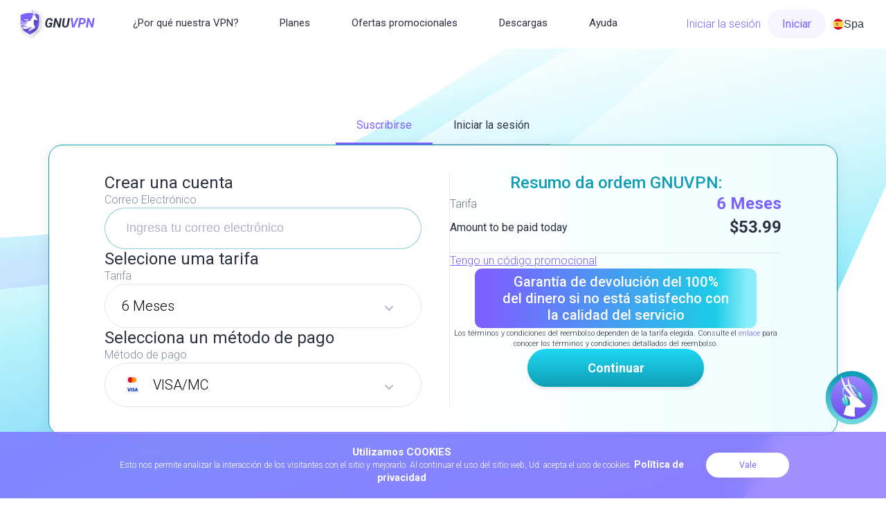

--- FILE ---
content_type: text/html; charset=UTF-8
request_url: https://gnuvpn.com/es/register/tariff/g1t3AC6YKm
body_size: 53324
content:
<link rel="modulepreload" href="https://gnuvpn.com/build/assets/register-BPC0EOGN.js" /><script type="module" src="https://gnuvpn.com/build/assets/register-BPC0EOGN.js"></script>

<!DOCTYPE html>

    <link rel="modulepreload" href="https://gnuvpn.com/build/assets/umt_analytic-DdpzvzNs.js" /><link rel="modulepreload" href="https://gnuvpn.com/build/assets/index-B9ygI19o.js" /><script type="module" src="https://gnuvpn.com/build/assets/umt_analytic-DdpzvzNs.js"></script>
<html lang="es" >
<head>
    <meta charset="UTF-8">
<meta name="viewport" content="width=device-width, initial-scale=1.0">
<meta name="csrf-token" content="Wz3g4fOaAafW4SdjnMCT2XPCNjZkSbJth0hMWjcc">

<meta http-equiv="X-UA-Compatible" content="ie=edge">
<meta name="description"
      content="GnuVPN - la forma más fácil y efectiva para que las personas protejan su tráfico de Internet y mantengan sus identidades privadas en línea.">
<meta name="keywords" content="GnuVPN - la forma más fácil y efectiva para que las personas protejan su tráfico de Internet y mantengan sus identidades privadas en línea.">
<meta name="author" content="">
<meta name="format-detection" content="telephone=no">

<meta name="google-site-verification" content="0EU4vOZd_xGSGqmnlWV-6ObW9OmNHPn4GZsmVQbyjoY"/>
<meta name="yandex-verification" content="89ffbae7527cedbf"/>
<meta name="ahrefs-site-verification" content="528ca5ff724152fc60e4e25ad9025bdc36f973d5d7e5798e3fd606b737b6d70b">
<meta name="facebook-domain-verification" content="c47hqn58yg2rd9h4dmfza5g37x56xn">
<meta name="xsrf-token" content="Wz3g4fOaAafW4SdjnMCT2XPCNjZkSbJth0hMWjcc">

<meta property="og:title" content="GnuVPN - Seguro Privado Rápido"/>
<meta property="og:description"
      content="GnuVPN - la forma más fácil y efectiva para que las personas protejan su tráfico de Internet y mantengan sus identidades privadas en línea."/>
<meta property="og:url" content="https://gnuvpn.com/"/>
<meta property="og:image" content="https://gnuvpn.com/build/assets/gnuvpn_logo_og_v3-CJalokII.png"/>

    <title>GnuVPN - la forma más fácil y efectiva para que las personas protejan su tráfico de Internet y mantengan sus identidades privadas en línea.</title>

<link rel="canonical" href="https://gnuvpn.com/es/register/tariff/g1t3AC6YKm"/>

<!-- Favicons -->
<link rel="icon" href="/favicon.ico"/>
<link rel="apple-touch-icon" href="/favicons/logo192.png"/>
<link rel="icon" type="image/png" sizes="32x32" href="/favicons/logo32.png"/>
<link rel="icon" type="image/png" sizes="16x16" href="/favicons/logo16.png"/>
<link rel="manifest" href="/manifest.json"/>

<!-- Fonts -->
<link href="https://fonts.googleapis.com/css2?family=Roboto:wght@200;300;400;500;600;700&display=swap"
      rel="stylesheet"/>
<link href="https://fonts.googleapis.com/css2?family=Roboto+Slab:wght@200;300;400;500;600;700&family=Roboto:wght@300;400;500;700&display=swap"
      rel="stylesheet"/>
<link href="https://fonts.googleapis.com/css2?family=Roboto+Slab:wght@200;300;400;500;600;700&family=Roboto:wght@300;400;500;700&display=swap"
      rel="stylesheet"/>

<!-- Scripts -->
<script src="https://cdnjs.cloudflare.com/ajax/libs/moment.js/2.29.1/moment.min.js"></script>
<script src="https://cdnjs.cloudflare.com/ajax/libs/moment-timezone/0.5.33/moment-timezone-with-data.min.js"></script>

<link rel="preload" as="style" href="https://gnuvpn.com/build/assets/app-Obl-ewjH.css" /><link rel="preload" as="style" href="https://gnuvpn.com/build/assets/app-ZbQSjYBK.css" /><link rel="modulepreload" href="https://gnuvpn.com/build/assets/app-fv5TNdA8.js" /><link rel="modulepreload" href="https://gnuvpn.com/build/assets/lodash-CgrRgL48.js" /><link rel="modulepreload" href="https://gnuvpn.com/build/assets/_commonjsHelpers-Cpj98o6Y.js" /><link rel="modulepreload" href="https://gnuvpn.com/build/assets/index-B9ygI19o.js" /><link rel="modulepreload" href="https://gnuvpn.com/build/assets/common-BRBs9NKW.js" /><link rel="stylesheet" href="https://gnuvpn.com/build/assets/app-Obl-ewjH.css" /><link rel="stylesheet" href="https://gnuvpn.com/build/assets/app-ZbQSjYBK.css" /><script type="module" src="https://gnuvpn.com/build/assets/app-fv5TNdA8.js"></script><script type="module" src="https://gnuvpn.com/build/assets/common-BRBs9NKW.js"></script>

    <script>
        const REGISTER_EMAIL_CHECK_EXIST = 'Este correo electrónico ya existe - <a href="https://gnuvpn.com/es/login">Iniciar la sesión</a>';
        const REGISTER_EMAIL_CHECK_URL = 'https://gnuvpn.com/es/register/email/check';
        const REGISTER_GET_PRICES_URL = 'https://gnuvpn.com/es/orders/price';
        const REGISTER_GET_PROMO_URL = 'https://gnuvpn.com/es/orders/promo';

        // Promotion MVP
        const REGISTER_PROMO_ERROR_CODE_EMPTY = 'Ingrese el código promocional';
        const REGISTER_URL = 'https://gnuvpn.com/es/register';
        const REGISTER_PROMO_CLEAR_URL = 'https://gnuvpn.com/es/promo/clear';
        const REGISTER_PROMO_CHECK_URL = 'https://gnuvpn.com/es/order/check-promo';
        const REGISTER_PROMO_APPLY = false;
        const REGISTER_PROMO_CODE = '';

        // Yesim
        const REGISTER_GET_YESIM_CONTENT_URL = {
            'countries': 'https://gnuvpn.com/es/register/yesim/content/countries',
            'plans': 'https://gnuvpn.com/es/register/yesim/content/plans',
        };
        const YESIM_SELECT_A_PLAN = 'Selecciona un plan';
        const YESIM_SELECT_A_RERION_OR_COUNTRY = 'Selecciona una región o país';
        const YESIM_EXLUDE_PAYMENT_METHODS = 'VISA/MasterCard, PayPal, SBP Card';

        // Submit button
        const REGISTER_SUBMIT_BUTTON_CONTINUE_TEXT = 'Continuar';
        const REGISTER_SUBMIT_BUTTON_TEXT = 'Compra';
    </script>
            <script src="https://www.google.com/recaptcha/api.js" async defer></script><script>
		       function biscolabLaravelReCaptcha(token) {
		         document.getElementById("auth-register--form").submit();
		       }
		     </script>
                    <style>
                .grecaptcha-badge {
                    display: none;
                }
            </style>
            
<script>
    const FEEDBACK_QUICK_ANSWER = 'https://gnuvpn.com/es/feedback-quick-answer';
    const STORE_GA_URL = 'https://gnuvpn.com/es/store/ga';
    const URL_DYNAMIC_SECTION_DONWLOAD_ACTION = 'https://gnuvpn.com/es/ds/download';
    const URL_UTM_ANALYTICS_ACTION = 'https://gnuvpn.com/es/utma';
    const URL_UTM_ANALYTICS_REFERER = '';
    const RECAPTCHA_SESSION_MARK = false;
</script>


<link rel="modulepreload" href="https://gnuvpn.com/build/assets/index-CbDwdDdU.js" /><link rel="modulepreload" href="https://gnuvpn.com/build/assets/httpClient-BcXGQEnc.js" /><link rel="modulepreload" href="https://gnuvpn.com/build/assets/lodash-CgrRgL48.js" /><link rel="modulepreload" href="https://gnuvpn.com/build/assets/index-B9ygI19o.js" /><link rel="modulepreload" href="https://gnuvpn.com/build/assets/_commonjsHelpers-Cpj98o6Y.js" /><script type="module" src="https://gnuvpn.com/build/assets/index-CbDwdDdU.js"></script>    <div id="firebase-web-app" style="display: none;" data-init="{&quot;apiKey&quot;:&quot;AIzaSyAavN0Si6b4VVIVoRy2XnggTHL3gERApck&quot;,&quot;authDomain&quot;:&quot;gnu-vpn-mobile.firebaseapp.com&quot;,&quot;projectId&quot;:&quot;gnu-vpn-mobile&quot;,&quot;storageBucket&quot;:&quot;gnu-vpn-mobile.firebasestorage.app&quot;,&quot;messagingSenderId&quot;:&quot;1025187675273&quot;,&quot;appId&quot;:&quot;1:1025187675273:web:4c1719853c29ba082fda58&quot;,&quot;measurementId&quot;:&quot;G-0PB54JX1QV&quot;,&quot;getFirebaseAnalyticsUrl&quot;:&quot;https:\/\/gnuvpn.com\/fba&quot;,&quot;removeFirebaseAnalyticsUrl&quot;:&quot;https:\/\/gnuvpn.com\/fba&quot;}"></div>
    
    <!-- Google Tag Manager -->
<script>
    (function (w, d, s, l, i) {
        w[l] = w[l] || [];
        w[l].push({
            'gtm.start': new Date().getTime(), event: 'gtm.js',
        });
        var f = d.getElementsByTagName(s)[0], j = d.createElement(s), dl = l != 'dataLayer' ? '&l=' + l : '';
        j.async = true;
        j.src = 'https://www.googletagmanager.com/gtm.js?id=' + i + dl;
        f.parentNode.insertBefore(j, f);
    })(window, document, 'script', 'dataLayer', 'GTM-MRZJ24G');
</script>
<!-- End Google Tag Manager -->
    <!-- Meta Pixel Code -->
<script>
    !function(f,b,e,v,n,t,s)
    {if(f.fbq)return;n=f.fbq=function(){n.callMethod?
        n.callMethod.apply(n,arguments):n.queue.push(arguments)};
        if(!f._fbq)f._fbq=n;n.push=n;n.loaded=!0;n.version='2.0';
        n.queue=[];t=b.createElement(e);t.async=!0;
        t.src=v;s=b.getElementsByTagName(e)[0];
        s.parentNode.insertBefore(t,s)}(window, document,'script',
        'https://connect.facebook.net/en_US/fbevents.js');
    fbq('init', '259996850267017');
    fbq('track', 'PageView');
    fbq('track', 'Complete Registration');
</script>
<noscript><img height="1" width="1" style="display:none"
               src="https://www.facebook.com/tr?id=259996850267017&ev=PageView&noscript=1"
    /></noscript>
<!-- End Meta Pixel Code --></head>
<body class="unselectable_img">


<!-- Google Tag Manager (noscript) -->
<noscript>
    <iframe src="https://www.googletagmanager.com/ns.html?id=GTM-MRZJ24G" height="0" width="0" style="display:none;visibility:hidden"></iframe>
</noscript>
<!-- End Google Tag Manager (noscript) -->

<div class="newBlade__wrapper">
    <div class="fon"></div>

<!--Start header-->
<header class="header">
    <div class="headerIn">
                    <a href="https://gnuvpn.com/es/dashboard" class="mobilUs">
                <img src="/build/assets/us-DLMRszLu.svg" alt="">
            </a>
        
        <a href="https://gnuvpn.com/es" class="logo">
            <img src="/build/assets/logo-Bk_aqyue.svg" alt="">
        </a>

                    <ul class="headerMenu">
                <li>
                    <a href="https://gnuvpn.com/es/#about" class="s-scroll">
                        ¿Por&nbsp;qué&nbsp;nuestra&nbsp;VPN?
                    </a>
                </li>
                <li>
                    <a href="https://gnuvpn.com/es/#shop" class="s-scroll">
                        Planes
                    </a>
                </li>
                <li>
                    <a href="/es/promo/c83c9cfcf4e628b8753c8b0dcda1d857?utm_promo=NewYear2026"
                    class="">
                        Ofertas&nbsp;promocionales
                    </a>
                </li>
                <li>
                    <a href="https://gnuvpn.com/es/downloads" class="">
                        Descargas
                    </a>
                </li>
                <li>
                    <a href="https://gnuvpn.com/es/faq" class="">
                        Ayuda
                    </a>
                </li>
            </ul>

            <div class="headerRightBlocks flex">
                <ul class="headerRight">
                                            <li>
                            <a href="https://gnuvpn.com/es/login">Iniciar&nbsp;la&nbsp;sesión</a>
                        </li>
                        <li>
                            <a href="https://gnuvpn.com/es/register"
                               class="headerRight__btn">Iniciar</a>
                        </li>
                                    </ul>

                                    <div class="footerGnuBottomLang">
    <button type="button" class="footerGnuBottomLang__eng">
        <img src="/build/assets/es-qJ1YdBv2.svg" width="16" height="16" alt=""/>
        <span>Spa</span>
    </button>

    <ul class="footerGnuBottomLangIn footerGnuBottomLangInList">
                    <li>
                <a href="/zh/register/tariff/g1t3AC6YKm" data-locale="zh"
                   class="lang_switcher">
                    <img src="/build/assets/zh-DP6vI-L0.svg" width="16" height="16" alt=""/>
                    <span>Chi</span>
                </a>
            </li>
                    <li>
                <a href="/register/tariff/g1t3AC6YKm" data-locale="en"
                   class="lang_switcher">
                    <img src="/build/assets/en-okeRheRi.svg" width="16" height="16" alt=""/>
                    <span>Eng</span>
                </a>
            </li>
                    <li>
                <a href="/fr/register/tariff/g1t3AC6YKm" data-locale="fr"
                   class="lang_switcher">
                    <img src="/build/assets/fr-CHWm6HZO.svg" width="16" height="16" alt=""/>
                    <span>Fra</span>
                </a>
            </li>
                    <li>
                <a href="/hi/register/tariff/g1t3AC6YKm" data-locale="hi"
                   class="lang_switcher">
                    <img src="/build/assets/hi-BYKpF1BR.svg" width="16" height="16" alt=""/>
                    <span>Hin</span>
                </a>
            </li>
                    <li>
                <a href="/ph/register/tariff/g1t3AC6YKm" data-locale="ph"
                   class="lang_switcher">
                    <img src="/build/assets/ph-cFVEUFs-.svg" width="16" height="16" alt=""/>
                    <span>Phl</span>
                </a>
            </li>
                    <li>
                <a href="/pt/register/tariff/g1t3AC6YKm" data-locale="pt"
                   class="lang_switcher">
                    <img src="/build/assets/pt-Cz2UHN0S.svg" width="16" height="16" alt=""/>
                    <span>Por</span>
                </a>
            </li>
                    <li>
                <a href="/ru/register/tariff/g1t3AC6YKm" data-locale="ru"
                   class="lang_switcher">
                    <img src="/build/assets/ru-BkuW0A9u.svg" width="16" height="16" alt=""/>
                    <span>Rus</span>
                </a>
            </li>
                    <li>
                <a href="/ua/register/tariff/g1t3AC6YKm" data-locale="ua"
                   class="lang_switcher">
                    <img src="/build/assets/ua-x6HO5qh-.svg" width="16" height="16" alt=""/>
                    <span>Ukr</span>
                </a>
            </li>
            </ul>
</div>
                            </div>

            <div class="flex headerRightBlock">
                <button type="button" class="mobilBtn">
                    <img src="/build/assets/btnMobil-DCpFiEip.svg" alt="">
                    <img src="/build/assets/btnMobilClosed-BqSo2MkR.svg" alt="" class="mobilBtn__closed">
                </button>
            </div>
            </div>
</header>
<!--End header-->

<div class="mobilBlockMenu">

            <div class="footerGnuBottomLang">
    <button type="button" class="footerGnuBottomLang__eng">
        <img src="/build/assets/es-qJ1YdBv2.svg" width="16" height="16" alt=""/>
        <span>Spa</span>
    </button>

    <ul class="footerGnuBottomLangIn footerGnuBottomLangInList">
                    <li>
                <a href="/zh/register/tariff/g1t3AC6YKm" data-locale="zh"
                   class="lang_switcher">
                    <img src="/build/assets/zh-DP6vI-L0.svg" width="16" height="16" alt=""/>
                    <span>Chi</span>
                </a>
            </li>
                    <li>
                <a href="/register/tariff/g1t3AC6YKm" data-locale="en"
                   class="lang_switcher">
                    <img src="/build/assets/en-okeRheRi.svg" width="16" height="16" alt=""/>
                    <span>Eng</span>
                </a>
            </li>
                    <li>
                <a href="/fr/register/tariff/g1t3AC6YKm" data-locale="fr"
                   class="lang_switcher">
                    <img src="/build/assets/fr-CHWm6HZO.svg" width="16" height="16" alt=""/>
                    <span>Fra</span>
                </a>
            </li>
                    <li>
                <a href="/hi/register/tariff/g1t3AC6YKm" data-locale="hi"
                   class="lang_switcher">
                    <img src="/build/assets/hi-BYKpF1BR.svg" width="16" height="16" alt=""/>
                    <span>Hin</span>
                </a>
            </li>
                    <li>
                <a href="/ph/register/tariff/g1t3AC6YKm" data-locale="ph"
                   class="lang_switcher">
                    <img src="/build/assets/ph-cFVEUFs-.svg" width="16" height="16" alt=""/>
                    <span>Phl</span>
                </a>
            </li>
                    <li>
                <a href="/pt/register/tariff/g1t3AC6YKm" data-locale="pt"
                   class="lang_switcher">
                    <img src="/build/assets/pt-Cz2UHN0S.svg" width="16" height="16" alt=""/>
                    <span>Por</span>
                </a>
            </li>
                    <li>
                <a href="/ru/register/tariff/g1t3AC6YKm" data-locale="ru"
                   class="lang_switcher">
                    <img src="/build/assets/ru-BkuW0A9u.svg" width="16" height="16" alt=""/>
                    <span>Rus</span>
                </a>
            </li>
                    <li>
                <a href="/ua/register/tariff/g1t3AC6YKm" data-locale="ua"
                   class="lang_switcher">
                    <img src="/build/assets/ua-x6HO5qh-.svg" width="16" height="16" alt=""/>
                    <span>Ukr</span>
                </a>
            </li>
            </ul>
</div>
    
    <ul class="mobilBlockMenuList">
        <li>
            <a href="https://gnuvpn.com/es/#about" class="js-scroll">
                ¿Por&nbsp;qué&nbsp;nuestra&nbsp;VPN?
            </a>
        </li>
        <li>
            <a href="https://gnuvpn.com/es/#shop" class="js-scroll">
                Planes
            </a>
        </li>
        <li>
            <a href="/es/promo/c83c9cfcf4e628b8753c8b0dcda1d857?utm_promo=NewYear2026"
            class="">
                Ofertas&nbsp;promocionales
            </a>
        </li>
        <li>
            <a href="https://gnuvpn.com/es/downloads">
                Descargas
            </a>
        </li>
        <li>
            <a href="https://gnuvpn.com/es/faq">
                Ayuda
            </a>
        </li>
    </ul>
</div>

            <div class="newBlade__contentBlock">
            <div class="auth-register--outer">
        <!-- Validation Errors -->
        
        <div id="my_name_DaV63yqCGgdaY8mW_wrap"  style="display: none" aria-hidden="true">
        <input id="my_name_DaV63yqCGgdaY8mW"
               name="my_name_DaV63yqCGgdaY8mW"
               type="text"
               value=""
                              autocomplete="nope"
               tabindex="-1">
        <input name="valid_from"
               type="text"
               value="[base64]"
                              autocomplete="off"
               tabindex="-1">
    </div>

        <div class="auth-register--inner container">
            <ul class="section_login_tab">
                <li class="active"><a href="#">Suscribirse</a></li>
                <li><a href="https://gnuvpn.com/es/login">Iniciar la sesión</a></li>
            </ul>

            
            <form method="POST" action="https://gnuvpn.com/es/register" autocomplete="off" class="auth-register--form"
                  id="auth-register--form">
                <input type="hidden" name="_token" value="Wz3g4fOaAafW4SdjnMCT2XPCNjZkSbJth0hMWjcc">                                    <button class="g-recaptcha" data-callback="biscolabLaravelReCaptcha" data-sitekey="6LdwS7giAAAAAI-Brr5xRgnztZb9V0bxdCnjr7YG" style="display: none">recaptcha</button>
                
                <input type="hidden" name="tariff_id" value="3"/>
                <input type="hidden" name="tariff_price"
                       value="53.99"/>
                <input type="hidden" name="tariff_price_eur" value="59.99"/>
                <input type="hidden" name="tariff_currency"
                       value=""/>
                <input type="hidden" name="tariff_points_percent" value="0"/>
                <input type="hidden" name="provider"
                       value="Paytiko Payments"/>
                <input type="hidden" name="provider_id"
                       value="14"/>
                <input type="hidden" name="coin" value="USD"/>
                <input type="hidden" name="country_code"
                       value="us"/>
                <input type="hidden" name="country_tax"
                       value=""/>
                <input type="hidden" name="country_tax_id"
                       value="0"/>
                <input type="hidden" id="timezone" name="timezone" value=""/>
                <input type="hidden" name="utm_source" value="">
                <input type="hidden" name="utm_medium" value="">
                <input type="hidden" name="utm_campaign" value="">
                <input type="hidden" name="utm_term" value="">
                <input type="hidden" name="utm_content" value="">
                <input type="hidden" name="utm_promo" value="">
                <input type="hidden" name="ref" value="">
                <input type="hidden" name="is_promo"
                       value="0">
                <input type="hidden" name="discount" value="0">
                <input type="hidden" name="discount_tariff_id" value="0">
                <input type="hidden" name="yesim_tariff_id" value="">
                <input type="hidden" name="yesim_plan_id" value="">
                <input type="hidden" name="esim_plan" value="">
                <input type="hidden" name="display_amount_total" value="">

                <div class="auth-register--form-left">
                    <div class="auth-register--form-input">
                        <h3 class="title">Crear una cuenta</h3>
                        <label for="email">Correo Electrónico</label>
                        <input name="email" type="text" id="email" placeholder="Ingresa tu correo electrónico"
                               value=""
                               style=""
                               required>
                        <div id="js-check-email" style="display: none;">
                            
                        </div>
                    </div>

                    <div class="auth-register--form-input">
                        <h3 class="title">Selecione uma tarifa</h3>
                        <label for="tariff">Tarifa</label>
                        <div class="counties_wrapper">
                            <ul class="list-unstyledZ" id="tariff" style="z-index: 9999;">
                                <li class="init2 auth-register--form-input-item __init">
                                                                            6 Meses
                                                                    </li>
                                                                    <li class="list-unstyled__in"
                                        data-value="1 Mes"
                                        data-tariff_id="2"
                                        data-amount="11.99"
                                        data-amount_eur="13.99"
                                        data-points_percent="0"
                                        data-is_promo="0"
                                        data-yesim_tariff_id="">
                                        <div class="list-unstyled__in--inner">
                                                                                            1 Mes
                                                                                    </div>
                                    </li>
                                                                    <li class="list-unstyled__in"
                                        data-value="3 Meses"
                                        data-tariff_id="25"
                                        data-amount="26.99"
                                        data-amount_eur="30.99"
                                        data-points_percent="0"
                                        data-is_promo="0"
                                        data-yesim_tariff_id="">
                                        <div class="list-unstyled__in--inner">
                                                                                            3 Meses
                                                                                    </div>
                                    </li>
                                                                    <li class="list-unstyled__in selected"
                                        data-value="6 Meses"
                                        data-tariff_id="3"
                                        data-amount="53.99"
                                        data-amount_eur="59.99"
                                        data-points_percent="0"
                                        data-is_promo="0"
                                        data-yesim_tariff_id="">
                                        <div class="list-unstyled__in--inner">
                                                                                            6 Meses
                                                                                    </div>
                                    </li>
                                                                    <li class="list-unstyled__in"
                                        data-value="12 meses"
                                        data-tariff_id="5"
                                        data-amount="71.99"
                                        data-amount_eur="83.99"
                                        data-points_percent="0"
                                        data-is_promo="0"
                                        data-yesim_tariff_id="">
                                        <div class="list-unstyled__in--inner">
                                                                                            12 meses
                                                                                    </div>
                                    </li>
                                                                    <li class="list-unstyled__in"
                                        data-value="2 años"
                                        data-tariff_id="73"
                                        data-amount="95.99"
                                        data-amount_eur="91.19"
                                        data-points_percent="0"
                                        data-is_promo="0"
                                        data-yesim_tariff_id="">
                                        <div class="list-unstyled__in--inner">
                                                                                            2 años
                                                                                    </div>
                                    </li>
                                                                    <li class="list-unstyled__in"
                                        data-value="VPN (1 year)"
                                        data-tariff_id="78"
                                        data-amount="64"
                                        data-amount_eur="0"
                                        data-points_percent="0"
                                        data-is_promo="0"
                                        data-yesim_tariff_id="4">
                                        <div class="list-unstyled__in--inner">
                                                                                            eSIMSecure 20Gb <span></span>
                                                + VPN (1 year)
                                                                                    </div>
                                    </li>
                                                                    <li class="list-unstyled__in"
                                        data-value="VPN (1 month)"
                                        data-tariff_id="76"
                                        data-amount="6"
                                        data-amount_eur="0"
                                        data-points_percent="0"
                                        data-is_promo="0"
                                        data-yesim_tariff_id="2">
                                        <div class="list-unstyled__in--inner">
                                                                                            eSIMSecure 5Gb <span></span>
                                                + VPN (1 month)
                                                                                    </div>
                                    </li>
                                                                    <li class="list-unstyled__in"
                                        data-value="VPN (6 months)"
                                        data-tariff_id="77"
                                        data-amount="36"
                                        data-amount_eur="0"
                                        data-points_percent="0"
                                        data-is_promo="0"
                                        data-yesim_tariff_id="3">
                                        <div class="list-unstyled__in--inner">
                                                                                            eSIMSecure 10Gb <span></span>
                                                + VPN (6 months)
                                                                                    </div>
                                    </li>
                                                            </ul>
                        </div>
                    </div>

                                            <div class="auth-register--form-input" id="block_yesim_countries" style="display: none;">
                            <h3 class="title">Select eSIM options</h3>
                            <label for="yesim_countries">
                                Región/país del eSIM
                            </label>
                            <div class="counties_wrapper">
                                <ul class="list-unstyledEC" id="yesim_countries" style="z-index: 9998;">
                                    <li class="init4 ajax_countries_part">
            Selecciona una región o país
    </li>
    <li class="list-unstyled__in" data-plan_id=""
        data-mcc_hash="946e13fdd09a3e054b66ec1c2dd733f8">
        <div class="list-unstyled__in--inner" style="font-weight: bold">
            América Latina
        </div>
    </li>
    <li class="list-unstyled__in" data-plan_id=""
        data-mcc_hash="384f38bf968ad54ed6b3ad70ed645d6f">
        <div class="list-unstyled__in--inner" style="font-weight: bold">
            América del Norte
        </div>
    </li>
    <li class="list-unstyled__in" data-plan_id=""
        data-mcc_hash="db85c0c35cb2a187bf32f50518158c0a">
        <div class="list-unstyled__in--inner" style="font-weight: bold">
            Asia Pacific
        </div>
    </li>
    <li class="list-unstyled__in" data-plan_id=""
        data-mcc_hash="388c40691bfd80598d78adc5cb520eae">
        <div class="list-unstyled__in--inner" style="font-weight: bold">
            Balkans 30 days
        </div>
    </li>
    <li class="list-unstyled__in" data-plan_id=""
        data-mcc_hash="0e550966b7dc8a5ef76861d98e7e4be2">
        <div class="list-unstyled__in--inner" style="font-weight: bold">
            CEI
        </div>
    </li>
    <li class="list-unstyled__in" data-plan_id=""
        data-mcc_hash="83eb87e60e0a456ef2481fb76ab442e3">
        <div class="list-unstyled__in--inner" style="font-weight: bold">
            Europe 30 days
        </div>
    </li>
    <li class="list-unstyled__in" data-plan_id=""
        data-mcc_hash="5abb292da7fa54024ee6519143c3590d">
        <div class="list-unstyled__in--inner" style="font-weight: bold">
            Global Package
        </div>
    </li>
    <li class="list-unstyled__in" data-plan_id=""
        data-mcc_hash="1ee4c76f71d831ba82cc4300b507a3b7">
        <div class="list-unstyled__in--inner" style="font-weight: bold">
            Latin America 30 days
        </div>
    </li>
    <li class="list-unstyled__in" data-plan_id=""
        data-mcc_hash="43f6b50f0e47adc439074ce6cc7a0cc2">
        <div class="list-unstyled__in--inner" style="font-weight: bold">
            MIDDLE EAST
        </div>
    </li>
    <li class="list-unstyled__in" data-plan_id=""
        data-mcc_hash="0fbdb4928a48c57731e339e329ad28a6">
        <div class="list-unstyled__in--inner" style="font-weight: bold">
            SEA
        </div>
    </li>
    <li class="list-unstyled__in" data-plan_id=""
        data-mcc_hash="c12fd262b39e10148c24772f887e8818">
        <div class="list-unstyled__in--inner">
            Afghanistan
        </div>
    </li>
    <li class="list-unstyled__in" data-plan_id=""
        data-mcc_hash="2a2b7b2767072e8827cdcb93851621d3">
        <div class="list-unstyled__in--inner">
            Albania
        </div>
    </li>
    <li class="list-unstyled__in" data-plan_id=""
        data-mcc_hash="b8c4e054915dc6e62d719c1b0bf561ff">
        <div class="list-unstyled__in--inner">
            Alemania
        </div>
    </li>
    <li class="list-unstyled__in" data-plan_id=""
        data-mcc_hash="8bb7cc15cbcf1c3afe3e65a0638911f6">
        <div class="list-unstyled__in--inner">
            Andorra
        </div>
    </li>
    <li class="list-unstyled__in" data-plan_id=""
        data-mcc_hash="9fa29346649f17351a2d183e63ca9916">
        <div class="list-unstyled__in--inner">
            Anguila
        </div>
    </li>
    <li class="list-unstyled__in" data-plan_id=""
        data-mcc_hash="ac94a845c588046518aafa8fcac5c84a">
        <div class="list-unstyled__in--inner">
            Antigua and Barbuda
        </div>
    </li>
    <li class="list-unstyled__in" data-plan_id=""
        data-mcc_hash="6ad8b018aa30a4cee6844d635a74d3d9">
        <div class="list-unstyled__in--inner">
            Arabia Saudita
        </div>
    </li>
    <li class="list-unstyled__in" data-plan_id=""
        data-mcc_hash="77c3a0bfce46359a5fca0a239b15fd57">
        <div class="list-unstyled__in--inner">
            Argelia
        </div>
    </li>
    <li class="list-unstyled__in" data-plan_id=""
        data-mcc_hash="428c317b66c93397aa5c4de9a69bfc47">
        <div class="list-unstyled__in--inner">
            Argentina
        </div>
    </li>
    <li class="list-unstyled__in" data-plan_id=""
        data-mcc_hash="a655b2f0076e3e25e3ac92acddd5c1c3">
        <div class="list-unstyled__in--inner">
            Armenia
        </div>
    </li>
    <li class="list-unstyled__in" data-plan_id=""
        data-mcc_hash="5854bbfa8f1ba8d137c5d4616512afa3">
        <div class="list-unstyled__in--inner">
            Australia
        </div>
    </li>
    <li class="list-unstyled__in" data-plan_id=""
        data-mcc_hash="f3ec2e07c921798de7339d60f952861e">
        <div class="list-unstyled__in--inner">
            Austria
        </div>
    </li>
    <li class="list-unstyled__in" data-plan_id=""
        data-mcc_hash="b93cd063d9d453d48e0120a359065c56">
        <div class="list-unstyled__in--inner">
            Azerbaiyán
        </div>
    </li>
    <li class="list-unstyled__in" data-plan_id=""
        data-mcc_hash="246631074a7203bf53a2084415d8a605">
        <div class="list-unstyled__in--inner">
            Bahamas
        </div>
    </li>
    <li class="list-unstyled__in" data-plan_id=""
        data-mcc_hash="30d6bf1130cd079f0a7eb46497acf5a5">
        <div class="list-unstyled__in--inner">
            Bangladesh
        </div>
    </li>
    <li class="list-unstyled__in" data-plan_id=""
        data-mcc_hash="45e5e83afbcd8eb4692bc05125eb9840">
        <div class="list-unstyled__in--inner">
            Barbados
        </div>
    </li>
    <li class="list-unstyled__in" data-plan_id=""
        data-mcc_hash="14d7246249595d22ba66d8d8956fa1e3">
        <div class="list-unstyled__in--inner">
            Baréin
        </div>
    </li>
    <li class="list-unstyled__in" data-plan_id=""
        data-mcc_hash="b377412e6dc64c0e4ad35ef084239b75">
        <div class="list-unstyled__in--inner">
            Belice
        </div>
    </li>
    <li class="list-unstyled__in" data-plan_id=""
        data-mcc_hash="b126c7e56984927b57f3af84189b0291">
        <div class="list-unstyled__in--inner">
            Bielorrusia
        </div>
    </li>
    <li class="list-unstyled__in" data-plan_id=""
        data-mcc_hash="afd14d700345b0ecf89c8f2735b0a912">
        <div class="list-unstyled__in--inner">
            Bolivia
        </div>
    </li>
    <li class="list-unstyled__in" data-plan_id=""
        data-mcc_hash="7ebf7c7e2372db0738da6e2607bb018c">
        <div class="list-unstyled__in--inner">
            Bosnia y Herzegovina
        </div>
    </li>
    <li class="list-unstyled__in" data-plan_id=""
        data-mcc_hash="62839d8b1df8e5c56bb18696aceb3ce2">
        <div class="list-unstyled__in--inner">
            Brazil
        </div>
    </li>
    <li class="list-unstyled__in" data-plan_id=""
        data-mcc_hash="2fabdac497340fdb99f1e615533a265c">
        <div class="list-unstyled__in--inner">
            Bulgaria
        </div>
    </li>
    <li class="list-unstyled__in" data-plan_id=""
        data-mcc_hash="ff78926774c84166b887cb0fc2168524">
        <div class="list-unstyled__in--inner">
            Bélgica
        </div>
    </li>
    <li class="list-unstyled__in" data-plan_id=""
        data-mcc_hash="9192fdf26679996672f1f422a635654b">
        <div class="list-unstyled__in--inner">
            Cambodia
        </div>
    </li>
    <li class="list-unstyled__in" data-plan_id=""
        data-mcc_hash="4e57d76f30c6de7889505ff2204fb9cf">
        <div class="list-unstyled__in--inner">
            Canadá
        </div>
    </li>
    <li class="list-unstyled__in" data-plan_id=""
        data-mcc_hash="94ac571953d318e9bd0260ff7e454953">
        <div class="list-unstyled__in--inner">
            Cape Verde
        </div>
    </li>
    <li class="list-unstyled__in" data-plan_id=""
        data-mcc_hash="4ed2d6c645d7bbb93133c924eecd10a9">
        <div class="list-unstyled__in--inner">
            Catar
        </div>
    </li>
    <li class="list-unstyled__in" data-plan_id=""
        data-mcc_hash="8998c10d9cfa19cfffff7dc11a3688ae">
        <div class="list-unstyled__in--inner">
            Cayman Islands
        </div>
    </li>
    <li class="list-unstyled__in" data-plan_id=""
        data-mcc_hash="fd70c9e49d9074957581a25227f84eb3">
        <div class="list-unstyled__in--inner">
            Chad
        </div>
    </li>
    <li class="list-unstyled__in" data-plan_id=""
        data-mcc_hash="6101c385090011514129f6e244a922e0">
        <div class="list-unstyled__in--inner">
            Chile
        </div>
    </li>
    <li class="list-unstyled__in" data-plan_id=""
        data-mcc_hash="31d63835c9c36e4cc758b79def5554f9">
        <div class="list-unstyled__in--inner">
            China
        </div>
    </li>
    <li class="list-unstyled__in" data-plan_id=""
        data-mcc_hash="18f16da9733dfc20ff71cbf8496846e9">
        <div class="list-unstyled__in--inner">
            Chipre
        </div>
    </li>
    <li class="list-unstyled__in" data-plan_id=""
        data-mcc_hash="86352e363aace6030e031d1639966056">
        <div class="list-unstyled__in--inner">
            Colombia
        </div>
    </li>
    <li class="list-unstyled__in" data-plan_id=""
        data-mcc_hash="162b251d6507eba297d0b4cbbb77c016">
        <div class="list-unstyled__in--inner">
            Congo Dem. Rep
        </div>
    </li>
    <li class="list-unstyled__in" data-plan_id=""
        data-mcc_hash="071e4d7f087b3001881b7c4a70cd9120">
        <div class="list-unstyled__in--inner">
            Congo Republic
        </div>
    </li>
    <li class="list-unstyled__in" data-plan_id=""
        data-mcc_hash="2cb123d52c716fe571286e6af845b396">
        <div class="list-unstyled__in--inner">
            Costa Rica
        </div>
    </li>
    <li class="list-unstyled__in" data-plan_id=""
        data-mcc_hash="0a4fdccc9dd279b1a3a8d43ae04fb011">
        <div class="list-unstyled__in--inner">
            Croacia
        </div>
    </li>
    <li class="list-unstyled__in" data-plan_id=""
        data-mcc_hash="45506ad9a01b80ea54714651e5506529">
        <div class="list-unstyled__in--inner">
            Dinamarca
        </div>
    </li>
    <li class="list-unstyled__in" data-plan_id=""
        data-mcc_hash="354e0df34176c37aefe6772a484fd979">
        <div class="list-unstyled__in--inner">
            Dominica
        </div>
    </li>
    <li class="list-unstyled__in" data-plan_id=""
        data-mcc_hash="6ec6bd64e9991be7d946e5de15cdd7bb">
        <div class="list-unstyled__in--inner">
            Ecuador
        </div>
    </li>
    <li class="list-unstyled__in" data-plan_id=""
        data-mcc_hash="8dd6d4cf338fdbd43cb22a6fb7fe2419">
        <div class="list-unstyled__in--inner">
            Egipto
        </div>
    </li>
    <li class="list-unstyled__in" data-plan_id=""
        data-mcc_hash="ffd89c1bd56427a4ee11c2a2fcd4cb55">
        <div class="list-unstyled__in--inner">
            El Salvador
        </div>
    </li>
    <li class="list-unstyled__in" data-plan_id=""
        data-mcc_hash="edb8ae675acfbba0bad8a4b45502ede4">
        <div class="list-unstyled__in--inner">
            Emiratos Árabes Unidos
        </div>
    </li>
    <li class="list-unstyled__in" data-plan_id=""
        data-mcc_hash="c3fff7e9ad7deceb3afb1a9aaaf5fd85">
        <div class="list-unstyled__in--inner">
            Eslovaquia
        </div>
    </li>
    <li class="list-unstyled__in" data-plan_id=""
        data-mcc_hash="9d5089fec17a0094dd6079acc5581868">
        <div class="list-unstyled__in--inner">
            Eslovenia
        </div>
    </li>
    <li class="list-unstyled__in" data-plan_id=""
        data-mcc_hash="68b0d6b14f411824b62830f798b859ac">
        <div class="list-unstyled__in--inner">
            España
        </div>
    </li>
    <li class="list-unstyled__in" data-plan_id=""
        data-mcc_hash="d5f8c78e13d8bd28cea1140ce0cfafda">
        <div class="list-unstyled__in--inner">
            Estados Unidos
        </div>
    </li>
    <li class="list-unstyled__in" data-plan_id=""
        data-mcc_hash="6710b19386ee10618d4321188160eef2">
        <div class="list-unstyled__in--inner">
            Estonia
        </div>
    </li>
    <li class="list-unstyled__in" data-plan_id=""
        data-mcc_hash="313339ea808aab70c284a45148989965">
        <div class="list-unstyled__in--inner">
            Federación de Rusia
        </div>
    </li>
    <li class="list-unstyled__in" data-plan_id=""
        data-mcc_hash="82dd265d63e3b9398636b1ed4515b290">
        <div class="list-unstyled__in--inner">
            Filipinas
        </div>
    </li>
    <li class="list-unstyled__in" data-plan_id=""
        data-mcc_hash="160bc0c02501c173a2b8d0e583a3811d">
        <div class="list-unstyled__in--inner">
            Finlandia
        </div>
    </li>
    <li class="list-unstyled__in" data-plan_id=""
        data-mcc_hash="9975cb8ec2980a04e5f8ed812a297483">
        <div class="list-unstyled__in--inner">
            Fiyi
        </div>
    </li>
    <li class="list-unstyled__in" data-plan_id=""
        data-mcc_hash="8de5e4188df5fa2d79ba7273560ab6eb">
        <div class="list-unstyled__in--inner">
            Francia
        </div>
    </li>
    <li class="list-unstyled__in" data-plan_id=""
        data-mcc_hash="8b58a3769678d70ff2674d3faa22e58d">
        <div class="list-unstyled__in--inner">
            Gabon
        </div>
    </li>
    <li class="list-unstyled__in" data-plan_id=""
        data-mcc_hash="6227cd658bfd47fed7498e3401686557">
        <div class="list-unstyled__in--inner">
            Georgia
        </div>
    </li>
    <li class="list-unstyled__in" data-plan_id=""
        data-mcc_hash="e911260186a16cf3affcebe5e9043d57">
        <div class="list-unstyled__in--inner">
            Ghana
        </div>
    </li>
    <li class="list-unstyled__in" data-plan_id=""
        data-mcc_hash="a17f5c9f60649155fa464596d269c40f">
        <div class="list-unstyled__in--inner">
            Gibraltar
        </div>
    </li>
    <li class="list-unstyled__in" data-plan_id=""
        data-mcc_hash="670f1f07f62c226949c5ce42916929a0">
        <div class="list-unstyled__in--inner">
            Grecia
        </div>
    </li>
    <li class="list-unstyled__in" data-plan_id=""
        data-mcc_hash="645a51dbc195cbffe64f7e9c1cc4422e">
        <div class="list-unstyled__in--inner">
            Grenada
        </div>
    </li>
    <li class="list-unstyled__in" data-plan_id=""
        data-mcc_hash="b2f21914742e297e45da8ddd3c498587">
        <div class="list-unstyled__in--inner">
            Guadalupe
        </div>
    </li>
    <li class="list-unstyled__in" data-plan_id=""
        data-mcc_hash="d7c0bc6ec607635439524a51fb992993">
        <div class="list-unstyled__in--inner">
            Guam
        </div>
    </li>
    <li class="list-unstyled__in" data-plan_id=""
        data-mcc_hash="630b092c604d50cc64f043ac946cc3b1">
        <div class="list-unstyled__in--inner">
            Guatemala
        </div>
    </li>
    <li class="list-unstyled__in" data-plan_id=""
        data-mcc_hash="71bf8c35b8067ead8384a4397d66ce71">
        <div class="list-unstyled__in--inner">
            Guayana Francesa
        </div>
    </li>
    <li class="list-unstyled__in" data-plan_id=""
        data-mcc_hash="00c949a218c33f388f01639941bc32e4">
        <div class="list-unstyled__in--inner">
            Honduras
        </div>
    </li>
    <li class="list-unstyled__in" data-plan_id=""
        data-mcc_hash="0c7eaf577acd8727eba60b2f0cf34009">
        <div class="list-unstyled__in--inner">
            Hong Kong
        </div>
    </li>
    <li class="list-unstyled__in" data-plan_id=""
        data-mcc_hash="9b5ba32b7a30f9840c5ae8a8afdb3e5e">
        <div class="list-unstyled__in--inner">
            Hungría
        </div>
    </li>
    <li class="list-unstyled__in" data-plan_id=""
        data-mcc_hash="a0dafc8c912ec9ab7f435192c9c3bb8c">
        <div class="list-unstyled__in--inner">
            India
        </div>
    </li>
    <li class="list-unstyled__in" data-plan_id=""
        data-mcc_hash="56eefbdc8e0b103e58986b7f9d35d9e4">
        <div class="list-unstyled__in--inner">
            Indonesia
        </div>
    </li>
    <li class="list-unstyled__in" data-plan_id=""
        data-mcc_hash="40a9c0d81d6dcfe172ec31fe6dd61381">
        <div class="list-unstyled__in--inner">
            Iraq
        </div>
    </li>
    <li class="list-unstyled__in" data-plan_id=""
        data-mcc_hash="7c4c2b080b3bf852d5475a7fc113d684">
        <div class="list-unstyled__in--inner">
            Irlanda
        </div>
    </li>
    <li class="list-unstyled__in" data-plan_id=""
        data-mcc_hash="f34c9a1e3fed4da6c4ce25a573c2def4">
        <div class="list-unstyled__in--inner">
            Islandia
        </div>
    </li>
    <li class="list-unstyled__in" data-plan_id=""
        data-mcc_hash="72c57b673ed3a0ee9505e4301585cf0b">
        <div class="list-unstyled__in--inner">
            Islas Feroe
        </div>
    </li>
    <li class="list-unstyled__in" data-plan_id=""
        data-mcc_hash="e828e9820546a213dda1c6253ff8dc8d">
        <div class="list-unstyled__in--inner">
            Islas Vírgenes Británicas
        </div>
    </li>
    <li class="list-unstyled__in" data-plan_id=""
        data-mcc_hash="fc1e664e5d07c6d4290bb7e2271e3bee">
        <div class="list-unstyled__in--inner">
            Israel
        </div>
    </li>
    <li class="list-unstyled__in" data-plan_id=""
        data-mcc_hash="bd75b860baf7e5cf4ad01a1625bb8687">
        <div class="list-unstyled__in--inner">
            Italia
        </div>
    </li>
    <li class="list-unstyled__in" data-plan_id=""
        data-mcc_hash="7a0b047d07e4eba871d5a8a0608ba1a1">
        <div class="list-unstyled__in--inner">
            Jamaica
        </div>
    </li>
    <li class="list-unstyled__in" data-plan_id=""
        data-mcc_hash="0a31f20ded7a8ae7bb8a313481e9973a">
        <div class="list-unstyled__in--inner">
            Japan
        </div>
    </li>
    <li class="list-unstyled__in" data-plan_id=""
        data-mcc_hash="80292f485bd7ecc6716a7e5b47a42e20">
        <div class="list-unstyled__in--inner">
            Jordania
        </div>
    </li>
    <li class="list-unstyled__in" data-plan_id=""
        data-mcc_hash="304bded2278587ab5df5c015472e19b6">
        <div class="list-unstyled__in--inner">
            Kazajistán
        </div>
    </li>
    <li class="list-unstyled__in" data-plan_id=""
        data-mcc_hash="ab4dee60c0346891d20e04ac8098ebea">
        <div class="list-unstyled__in--inner">
            Kenia
        </div>
    </li>
    <li class="list-unstyled__in" data-plan_id=""
        data-mcc_hash="ddaabec13a8f4fa661f901da62000480">
        <div class="list-unstyled__in--inner">
            Kirguistán
        </div>
    </li>
    <li class="list-unstyled__in" data-plan_id=""
        data-mcc_hash="50564d9722b74464f3ee01ad5b0c1224">
        <div class="list-unstyled__in--inner">
            Kosovo
        </div>
    </li>
    <li class="list-unstyled__in" data-plan_id=""
        data-mcc_hash="b03dda6f72eb4b2d97ecd57b47ef1156">
        <div class="list-unstyled__in--inner">
            Kuwait
        </div>
    </li>
    <li class="list-unstyled__in" data-plan_id=""
        data-mcc_hash="d2372be81c507cbd3137b95a1e7716a7">
        <div class="list-unstyled__in--inner">
            Laos
        </div>
    </li>
    <li class="list-unstyled__in" data-plan_id=""
        data-mcc_hash="5c2592b9b1dd2ef3a4cc77f872ece57d">
        <div class="list-unstyled__in--inner">
            Letonia
        </div>
    </li>
    <li class="list-unstyled__in" data-plan_id=""
        data-mcc_hash="9af8bca57d834e0a1f186618d92528f6">
        <div class="list-unstyled__in--inner">
            Liechtenstein
        </div>
    </li>
    <li class="list-unstyled__in" data-plan_id=""
        data-mcc_hash="350ad4482932a3ce5c2e27a30bfee69d">
        <div class="list-unstyled__in--inner">
            Lituania
        </div>
    </li>
    <li class="list-unstyled__in" data-plan_id=""
        data-mcc_hash="db7aa16349f0c1c214952e35dc0a80da">
        <div class="list-unstyled__in--inner">
            Luxemburgo
        </div>
    </li>
    <li class="list-unstyled__in" data-plan_id=""
        data-mcc_hash="3edc482ef8028b8c335b8fc77c2dd7ab">
        <div class="list-unstyled__in--inner">
            Macao China
        </div>
    </li>
    <li class="list-unstyled__in" data-plan_id=""
        data-mcc_hash="76a10f115553ae17aa3c8631df74be7c">
        <div class="list-unstyled__in--inner">
            Macedonia
        </div>
    </li>
    <li class="list-unstyled__in" data-plan_id=""
        data-mcc_hash="37d7c92a0c3ea929f596d3a8cd953f91">
        <div class="list-unstyled__in--inner">
            Madagascar
        </div>
    </li>
    <li class="list-unstyled__in" data-plan_id=""
        data-mcc_hash="dd2a02e73e4386e4766146ee38d683ee">
        <div class="list-unstyled__in--inner">
            Malasia
        </div>
    </li>
    <li class="list-unstyled__in" data-plan_id=""
        data-mcc_hash="7cf9a7959f3f437b0f2bc3d66eb8e523">
        <div class="list-unstyled__in--inner">
            Malaui
        </div>
    </li>
    <li class="list-unstyled__in" data-plan_id=""
        data-mcc_hash="b934743675856e89a5a80d78c19b3dec">
        <div class="list-unstyled__in--inner">
            Maldives
        </div>
    </li>
    <li class="list-unstyled__in" data-plan_id=""
        data-mcc_hash="b151af8a1c2fb9af2e1a1b2797ef11ec">
        <div class="list-unstyled__in--inner">
            Malta
        </div>
    </li>
    <li class="list-unstyled__in" data-plan_id=""
        data-mcc_hash="5115d3417eedb1f3731a984e594ce002">
        <div class="list-unstyled__in--inner">
            Marruecos
        </div>
    </li>
    <li class="list-unstyled__in" data-plan_id=""
        data-mcc_hash="3cb763593133437b26e19e42dc7ce5c0">
        <div class="list-unstyled__in--inner">
            Mauritius
        </div>
    </li>
    <li class="list-unstyled__in" data-plan_id=""
        data-mcc_hash="82c10367faee8c3c613c33acb263ec8d">
        <div class="list-unstyled__in--inner">
            Mexico
        </div>
    </li>
    <li class="list-unstyled__in" data-plan_id=""
        data-mcc_hash="0ed31bd6d8bc2d5c75fb70771fc24fd1">
        <div class="list-unstyled__in--inner">
            Moldavia
        </div>
    </li>
    <li class="list-unstyled__in" data-plan_id=""
        data-mcc_hash="f6fd1e8529101dbeab5631bc499121f5">
        <div class="list-unstyled__in--inner">
            Mongolia
        </div>
    </li>
    <li class="list-unstyled__in" data-plan_id=""
        data-mcc_hash="6ee21b81e4522444d5877b873e8341d3">
        <div class="list-unstyled__in--inner">
            Montenegro
        </div>
    </li>
    <li class="list-unstyled__in" data-plan_id=""
        data-mcc_hash="a031bf4c143947e574969123d777fe9b">
        <div class="list-unstyled__in--inner">
            Montserrat
        </div>
    </li>
    <li class="list-unstyled__in" data-plan_id=""
        data-mcc_hash="4ddd0cb55c3be7b55f1e2af522d12e9d">
        <div class="list-unstyled__in--inner">
            Nepal
        </div>
    </li>
    <li class="list-unstyled__in" data-plan_id=""
        data-mcc_hash="2e8b2f3f7935a8ef6f6f5597fde83575">
        <div class="list-unstyled__in--inner">
            Netherlands Antilles
        </div>
    </li>
    <li class="list-unstyled__in" data-plan_id=""
        data-mcc_hash="180e80290db06fb5e478e7cd6908aa62">
        <div class="list-unstyled__in--inner">
            Nicaragua
        </div>
    </li>
    <li class="list-unstyled__in" data-plan_id=""
        data-mcc_hash="997b183e9c47a6ff4d4ef61b29fee732">
        <div class="list-unstyled__in--inner">
            Nigeria
        </div>
    </li>
    <li class="list-unstyled__in" data-plan_id=""
        data-mcc_hash="497496e5dbef9e546228e47096f2c6f7">
        <div class="list-unstyled__in--inner">
            Noruega
        </div>
    </li>
    <li class="list-unstyled__in" data-plan_id=""
        data-mcc_hash="0d83bc8e584d644864949783ca7d2b24">
        <div class="list-unstyled__in--inner">
            Nueva Zelanda
        </div>
    </li>
    <li class="list-unstyled__in" data-plan_id=""
        data-mcc_hash="d6ca791e8cbc5d29c2501eae4e6b5004">
        <div class="list-unstyled__in--inner">
            Níger
        </div>
    </li>
    <li class="list-unstyled__in" data-plan_id=""
        data-mcc_hash="ef1e0f411ebca18fb5f8e5a6071b1315">
        <div class="list-unstyled__in--inner">
            Oman
        </div>
    </li>
    <li class="list-unstyled__in" data-plan_id=""
        data-mcc_hash="ecc45284d8ed22822b9b6d3bb4cb0cf8">
        <div class="list-unstyled__in--inner">
            Pakistán
        </div>
    </li>
    <li class="list-unstyled__in" data-plan_id=""
        data-mcc_hash="b9d74705caa958b38e129705542a9cf4">
        <div class="list-unstyled__in--inner">
            Palestinian Territory
        </div>
    </li>
    <li class="list-unstyled__in" data-plan_id=""
        data-mcc_hash="28bcffcc6ff9b2ec2f6302c41e951863">
        <div class="list-unstyled__in--inner">
            Panamá
        </div>
    </li>
    <li class="list-unstyled__in" data-plan_id=""
        data-mcc_hash="176f8a133f755165613408c3269de47e">
        <div class="list-unstyled__in--inner">
            Paraguay
        </div>
    </li>
    <li class="list-unstyled__in" data-plan_id=""
        data-mcc_hash="8e16bf0eacdb98bca87d0832a4901c2e">
        <div class="list-unstyled__in--inner">
            Países Bajos
        </div>
    </li>
    <li class="list-unstyled__in" data-plan_id=""
        data-mcc_hash="c22491404e31575a9baf578c3e5a531a">
        <div class="list-unstyled__in--inner">
            Perú
        </div>
    </li>
    <li class="list-unstyled__in" data-plan_id=""
        data-mcc_hash="cb2597e62bf55de9b7e2ea0bbeaad064">
        <div class="list-unstyled__in--inner">
            Polonia
        </div>
    </li>
    <li class="list-unstyled__in" data-plan_id=""
        data-mcc_hash="ccd767a69a1078a647e1421ebe42b84f">
        <div class="list-unstyled__in--inner">
            Portugal
        </div>
    </li>
    <li class="list-unstyled__in" data-plan_id=""
        data-mcc_hash="18cbe25a4506d835e7ec289ab822f8e9">
        <div class="list-unstyled__in--inner">
            Puerto Rico
        </div>
    </li>
    <li class="list-unstyled__in" data-plan_id=""
        data-mcc_hash="5b60fad219500e57b7e02e4fab08516f">
        <div class="list-unstyled__in--inner">
            Reino Unido
        </div>
    </li>
    <li class="list-unstyled__in" data-plan_id=""
        data-mcc_hash="04dcfd90c66ddf2685cef8f89c5eda1d">
        <div class="list-unstyled__in--inner">
            República Checa
        </div>
    </li>
    <li class="list-unstyled__in" data-plan_id=""
        data-mcc_hash="6a438567e5e65ae47559d66f1191e5e7">
        <div class="list-unstyled__in--inner">
            República Dominicana
        </div>
    </li>
    <li class="list-unstyled__in" data-plan_id=""
        data-mcc_hash="f12681932a17ba7af71faf1f9a20873d">
        <div class="list-unstyled__in--inner">
            Reunion
        </div>
    </li>
    <li class="list-unstyled__in" data-plan_id=""
        data-mcc_hash="747b64d6a6454e4ad93459e45a545ad5">
        <div class="list-unstyled__in--inner">
            Rumania
        </div>
    </li>
    <li class="list-unstyled__in" data-plan_id=""
        data-mcc_hash="c09801aca962badf10b3a4abec04df9a">
        <div class="list-unstyled__in--inner">
            Rwanda
        </div>
    </li>
    <li class="list-unstyled__in" data-plan_id=""
        data-mcc_hash="6cebb8bbe0b7799e320de3ee1c69fbee">
        <div class="list-unstyled__in--inner">
            Saint Kitts and Nevis
        </div>
    </li>
    <li class="list-unstyled__in" data-plan_id=""
        data-mcc_hash="ebf1bd203e8db386becb6dfeebd4ddab">
        <div class="list-unstyled__in--inner">
            Saint Kitts and Nevis
        </div>
    </li>
    <li class="list-unstyled__in" data-plan_id=""
        data-mcc_hash="60f24b40fab90c249320c404728366f3">
        <div class="list-unstyled__in--inner">
            Saint Lucia
        </div>
    </li>
    <li class="list-unstyled__in" data-plan_id=""
        data-mcc_hash="e3b26f8c230f8377d801697618534102">
        <div class="list-unstyled__in--inner">
            Saint Vincent and Grenadines
        </div>
    </li>
    <li class="list-unstyled__in" data-plan_id=""
        data-mcc_hash="3846e7bca1e43ab14b4c3d5b2cb2118a">
        <div class="list-unstyled__in--inner">
            Senegal
        </div>
    </li>
    <li class="list-unstyled__in" data-plan_id=""
        data-mcc_hash="84f26dbf3460678fbff6e2b04f00ca95">
        <div class="list-unstyled__in--inner">
            Serbia
        </div>
    </li>
    <li class="list-unstyled__in" data-plan_id=""
        data-mcc_hash="079b0621c5adb7aea0d714cea06c3203">
        <div class="list-unstyled__in--inner">
            Singapur
        </div>
    </li>
    <li class="list-unstyled__in" data-plan_id=""
        data-mcc_hash="92cc7142d2112f787759604214a88d4a">
        <div class="list-unstyled__in--inner">
            South Africa
        </div>
    </li>
    <li class="list-unstyled__in" data-plan_id=""
        data-mcc_hash="f644ed38467e316d5c270f1fb4c88898">
        <div class="list-unstyled__in--inner">
            South Korea
        </div>
    </li>
    <li class="list-unstyled__in" data-plan_id=""
        data-mcc_hash="d205d8cbd308eccfdc5b8dd49c10d7b3">
        <div class="list-unstyled__in--inner">
            Sri Lanka
        </div>
    </li>
    <li class="list-unstyled__in" data-plan_id=""
        data-mcc_hash="de580de9e2d58ed9d2fa9fa89aff0d9a">
        <div class="list-unstyled__in--inner">
            Suecia
        </div>
    </li>
    <li class="list-unstyled__in" data-plan_id=""
        data-mcc_hash="6bb8c0876cc2727152f0bbb3fb094673">
        <div class="list-unstyled__in--inner">
            Suiza
        </div>
    </li>
    <li class="list-unstyled__in" data-plan_id=""
        data-mcc_hash="dbc3de229718e5a32b9c3b81a9bcaff7">
        <div class="list-unstyled__in--inner">
            Tailandia
        </div>
    </li>
    <li class="list-unstyled__in" data-plan_id=""
        data-mcc_hash="5e3ae757ca33c839bfa56e66055e1e4c">
        <div class="list-unstyled__in--inner">
            Taiwán
        </div>
    </li>
    <li class="list-unstyled__in" data-plan_id=""
        data-mcc_hash="3d891ad4fb946d50412ec4babd94ea2e">
        <div class="list-unstyled__in--inner">
            Tanzania
        </div>
    </li>
    <li class="list-unstyled__in" data-plan_id=""
        data-mcc_hash="00309ba6081f6ac6a62c358941114722">
        <div class="list-unstyled__in--inner">
            Turks and Caicos Islands
        </div>
    </li>
    <li class="list-unstyled__in" data-plan_id=""
        data-mcc_hash="9ee24ed64dcb94f030278030136e8c9b">
        <div class="list-unstyled__in--inner">
            Turquía
        </div>
    </li>
    <li class="list-unstyled__in" data-plan_id=""
        data-mcc_hash="afdf945980848c5c0d9a56a8d57ef7bc">
        <div class="list-unstyled__in--inner">
            Túnez
        </div>
    </li>
    <li class="list-unstyled__in" data-plan_id=""
        data-mcc_hash="d9f7630dafa4f0604d93faf100ead8e0">
        <div class="list-unstyled__in--inner">
            Ucrania
        </div>
    </li>
    <li class="list-unstyled__in" data-plan_id=""
        data-mcc_hash="b007af39667e8d660335439f6bd2d400">
        <div class="list-unstyled__in--inner">
            Uganda
        </div>
    </li>
    <li class="list-unstyled__in" data-plan_id=""
        data-mcc_hash="65ef993730b72c7de75a45b1ac9a61c6">
        <div class="list-unstyled__in--inner">
            Uruguay
        </div>
    </li>
    <li class="list-unstyled__in" data-plan_id=""
        data-mcc_hash="4efe25ec66717d41d48ce0e1505be461">
        <div class="list-unstyled__in--inner">
            Uzbekistán
        </div>
    </li>
    <li class="list-unstyled__in" data-plan_id=""
        data-mcc_hash="bf9d2098e3a8a1d5faff8aa0a2026b24">
        <div class="list-unstyled__in--inner">
            Venezuela
        </div>
    </li>
    <li class="list-unstyled__in" data-plan_id=""
        data-mcc_hash="7353bd73757d83c6b48e0aaa60dc27ae">
        <div class="list-unstyled__in--inner">
            Vietnam
        </div>
    </li>
                                    <li class="list-unstyled__in endoflistoptions"
                                        style="cursor: initial; pointer-events: none;"></li>
                                </ul>
                            </div>
                        </div>
                    
                    <div class="auth-register--form-input" id="block_yesim_plans" style="display: none;">
                        <label for="yesim_plans">
                            Datos del eSIM
                        </label>
                        <div class="counties_wrapper">
                            <ul class="list-unstyledEP" id="yesim_plans" style="z-index: 9997;">
                                <li class="init5 ajax_plans_part">
            Selecciona un plan
    </li>
    <li class="list-unstyled__in"
        data-plan_id="8456"
        data-mcc_hash="db7aa16349f0c1c214952e35dc0a80da"
        data-price-usd=""
        data-price-rub=""
        data-price-eur="">
        <div class="list-unstyled__in--inner">
            0.49GB periodo 1 día
        </div>
    </li>
    <li class="list-unstyled__in"
        data-plan_id="8492"
        data-mcc_hash="5115d3417eedb1f3731a984e594ce002"
        data-price-usd=""
        data-price-rub=""
        data-price-eur="">
        <div class="list-unstyled__in--inner">
            0.49GB periodo 1 día
        </div>
    </li>
    <li class="list-unstyled__in"
        data-plan_id="96286"
        data-mcc_hash="0fbdb4928a48c57731e339e329ad28a6"
        data-price-usd=""
        data-price-rub=""
        data-price-eur="">
        <div class="list-unstyled__in--inner">
            0.49GB periodo 1 día
        </div>
    </li>
    <li class="list-unstyled__in"
        data-plan_id="8246"
        data-mcc_hash="2cb123d52c716fe571286e6af845b396"
        data-price-usd=""
        data-price-rub=""
        data-price-eur="">
        <div class="list-unstyled__in--inner">
            0.49GB periodo 1 día
        </div>
    </li>
    <li class="list-unstyled__in"
        data-plan_id="8204"
        data-mcc_hash="7ebf7c7e2372db0738da6e2607bb018c"
        data-price-usd=""
        data-price-rub=""
        data-price-eur="">
        <div class="list-unstyled__in--inner">
            0.49GB periodo 1 día
        </div>
    </li>
    <li class="list-unstyled__in"
        data-plan_id="8300"
        data-mcc_hash="6710b19386ee10618d4321188160eef2"
        data-price-usd=""
        data-price-rub=""
        data-price-eur="">
        <div class="list-unstyled__in--inner">
            0.49GB periodo 1 día
        </div>
    </li>
    <li class="list-unstyled__in"
        data-plan_id="8534"
        data-mcc_hash="497496e5dbef9e546228e47096f2c6f7"
        data-price-usd=""
        data-price-rub=""
        data-price-eur="">
        <div class="list-unstyled__in--inner">
            0.49GB periodo 1 día
        </div>
    </li>
    <li class="list-unstyled__in"
        data-plan_id="8714"
        data-mcc_hash="4efe25ec66717d41d48ce0e1505be461"
        data-price-usd=""
        data-price-rub=""
        data-price-eur="">
        <div class="list-unstyled__in--inner">
            0.49GB periodo 1 día
        </div>
    </li>
    <li class="list-unstyled__in"
        data-plan_id="96036"
        data-mcc_hash="071e4d7f087b3001881b7c4a70cd9120"
        data-price-usd=""
        data-price-rub=""
        data-price-eur="">
        <div class="list-unstyled__in--inner">
            0.49GB periodo 1 día
        </div>
    </li>
    <li class="list-unstyled__in"
        data-plan_id="96184"
        data-mcc_hash="76a10f115553ae17aa3c8631df74be7c"
        data-price-usd=""
        data-price-rub=""
        data-price-eur="">
        <div class="list-unstyled__in--inner">
            0.49GB periodo 1 día
        </div>
    </li>
    <li class="list-unstyled__in"
        data-plan_id="96147"
        data-mcc_hash="0a31f20ded7a8ae7bb8a313481e9973a"
        data-price-usd=""
        data-price-rub=""
        data-price-eur="">
        <div class="list-unstyled__in--inner">
            0.49GB periodo 1 día
        </div>
    </li>
    <li class="list-unstyled__in"
        data-plan_id="8306"
        data-mcc_hash="72c57b673ed3a0ee9505e4301585cf0b"
        data-price-usd=""
        data-price-rub=""
        data-price-eur="">
        <div class="list-unstyled__in--inner">
            0.49GB periodo 1 día
        </div>
    </li>
    <li class="list-unstyled__in"
        data-plan_id="8582"
        data-mcc_hash="4ed2d6c645d7bbb93133c924eecd10a9"
        data-price-usd=""
        data-price-rub=""
        data-price-eur="">
        <div class="list-unstyled__in--inner">
            0.49GB periodo 1 día
        </div>
    </li>
    <li class="list-unstyled__in"
        data-plan_id="96281"
        data-mcc_hash="c09801aca962badf10b3a4abec04df9a"
        data-price-usd=""
        data-price-rub=""
        data-price-eur="">
        <div class="list-unstyled__in--inner">
            0.49GB periodo 1 día
        </div>
    </li>
    <li class="list-unstyled__in"
        data-plan_id="8756"
        data-mcc_hash="9fa29346649f17351a2d183e63ca9916"
        data-price-usd=""
        data-price-rub=""
        data-price-eur="">
        <div class="list-unstyled__in--inner">
            0.49GB periodo 1 día
        </div>
    </li>
    <li class="list-unstyled__in"
        data-plan_id="96022"
        data-mcc_hash="8998c10d9cfa19cfffff7dc11a3688ae"
        data-price-usd=""
        data-price-rub=""
        data-price-eur="">
        <div class="list-unstyled__in--inner">
            0.49GB periodo 1 día
        </div>
    </li>
    <li class="list-unstyled__in"
        data-plan_id="96093"
        data-mcc_hash="a17f5c9f60649155fa464596d269c40f"
        data-price-usd=""
        data-price-rub=""
        data-price-eur="">
        <div class="list-unstyled__in--inner">
            0.49GB periodo 1 día
        </div>
    </li>
    <li class="list-unstyled__in"
        data-plan_id="8312"
        data-mcc_hash="160bc0c02501c173a2b8d0e583a3811d"
        data-price-usd=""
        data-price-rub=""
        data-price-eur="">
        <div class="list-unstyled__in--inner">
            0.49GB periodo 1 día
        </div>
    </li>
    <li class="list-unstyled__in"
        data-plan_id="8540"
        data-mcc_hash="ecc45284d8ed22822b9b6d3bb4cb0cf8"
        data-price-usd=""
        data-price-rub=""
        data-price-eur="">
        <div class="list-unstyled__in--inner">
            0.49GB periodo 1 día
        </div>
    </li>
    <li class="list-unstyled__in"
        data-plan_id="8708"
        data-mcc_hash="d5f8c78e13d8bd28cea1140ce0cfafda"
        data-price-usd=""
        data-price-rub=""
        data-price-eur="">
        <div class="list-unstyled__in--inner">
            0.49GB periodo 1 día
        </div>
    </li>
    <li class="list-unstyled__in"
        data-plan_id="8192"
        data-mcc_hash="14d7246249595d22ba66d8d8956fa1e3"
        data-price-usd=""
        data-price-rub=""
        data-price-eur="">
        <div class="list-unstyled__in--inner">
            0.49GB periodo 1 día
        </div>
    </li>
    <li class="list-unstyled__in"
        data-plan_id="96338"
        data-mcc_hash="00309ba6081f6ac6a62c358941114722"
        data-price-usd=""
        data-price-rub=""
        data-price-eur="">
        <div class="list-unstyled__in--inner">
            0.49GB periodo 1 día
        </div>
    </li>
    <li class="list-unstyled__in"
        data-plan_id="8168"
        data-mcc_hash="5854bbfa8f1ba8d137c5d4616512afa3"
        data-price-usd=""
        data-price-rub=""
        data-price-eur="">
        <div class="list-unstyled__in--inner">
            0.49GB periodo 1 día
        </div>
    </li>
    <li class="list-unstyled__in"
        data-plan_id="8318"
        data-mcc_hash="8de5e4188df5fa2d79ba7273560ab6eb"
        data-price-usd=""
        data-price-rub=""
        data-price-eur="">
        <div class="list-unstyled__in--inner">
            0.49GB periodo 1 día
        </div>
    </li>
    <li class="list-unstyled__in"
        data-plan_id="96002"
        data-mcc_hash="62839d8b1df8e5c56bb18696aceb3ce2"
        data-price-usd=""
        data-price-rub=""
        data-price-eur="">
        <div class="list-unstyled__in--inner">
            0.49GB periodo 1 día
        </div>
    </li>
    <li class="list-unstyled__in"
        data-plan_id="96274"
        data-mcc_hash="f12681932a17ba7af71faf1f9a20873d"
        data-price-usd=""
        data-price-rub=""
        data-price-eur="">
        <div class="list-unstyled__in--inner">
            0.49GB periodo 1 día
        </div>
    </li>
    <li class="list-unstyled__in"
        data-plan_id="8702"
        data-mcc_hash="5b60fad219500e57b7e02e4fab08516f"
        data-price-usd=""
        data-price-rub=""
        data-price-eur="">
        <div class="list-unstyled__in--inner">
            0.49GB periodo 1 día
        </div>
    </li>
    <li class="list-unstyled__in"
        data-plan_id="8198"
        data-mcc_hash="ff78926774c84166b887cb0fc2168524"
        data-price-usd=""
        data-price-rub=""
        data-price-eur="">
        <div class="list-unstyled__in--inner">
            0.49GB periodo 1 día
        </div>
    </li>
    <li class="list-unstyled__in"
        data-plan_id="8576"
        data-mcc_hash="ccd767a69a1078a647e1421ebe42b84f"
        data-price-usd=""
        data-price-rub=""
        data-price-eur="">
        <div class="list-unstyled__in--inner">
            0.49GB periodo 1 día
        </div>
    </li>
    <li class="list-unstyled__in"
        data-plan_id="8324"
        data-mcc_hash="71bf8c35b8067ead8384a4397d66ce71"
        data-price-usd=""
        data-price-rub=""
        data-price-eur="">
        <div class="list-unstyled__in--inner">
            0.49GB periodo 1 día
        </div>
    </li>
    <li class="list-unstyled__in"
        data-plan_id="8546"
        data-mcc_hash="28bcffcc6ff9b2ec2f6302c41e951863"
        data-price-usd=""
        data-price-rub=""
        data-price-eur="">
        <div class="list-unstyled__in--inner">
            0.49GB periodo 1 día
        </div>
    </li>
    <li class="list-unstyled__in"
        data-plan_id="8498"
        data-mcc_hash="4ddd0cb55c3be7b55f1e2af522d12e9d"
        data-price-usd=""
        data-price-rub=""
        data-price-eur="">
        <div class="list-unstyled__in--inner">
            0.49GB periodo 1 día
        </div>
    </li>
    <li class="list-unstyled__in"
        data-plan_id="96269"
        data-mcc_hash="18cbe25a4506d835e7ec289ab822f8e9"
        data-price-usd=""
        data-price-rub=""
        data-price-eur="">
        <div class="list-unstyled__in--inner">
            0.49GB periodo 1 día
        </div>
    </li>
    <li class="list-unstyled__in"
        data-plan_id="8612"
        data-mcc_hash="079b0621c5adb7aea0d714cea06c3203"
        data-price-usd=""
        data-price-rub=""
        data-price-eur="">
        <div class="list-unstyled__in--inner">
            0.49GB periodo 1 día
        </div>
    </li>
    <li class="list-unstyled__in"
        data-plan_id="8696"
        data-mcc_hash="edb8ae675acfbba0bad8a4b45502ede4"
        data-price-usd=""
        data-price-rub=""
        data-price-eur="">
        <div class="list-unstyled__in--inner">
            0.49GB periodo 1 día
        </div>
    </li>
    <li class="list-unstyled__in"
        data-plan_id="8330"
        data-mcc_hash="6227cd658bfd47fed7498e3401686557"
        data-price-usd=""
        data-price-rub=""
        data-price-eur="">
        <div class="list-unstyled__in--inner">
            0.49GB periodo 1 día
        </div>
    </li>
    <li class="list-unstyled__in"
        data-plan_id="96122"
        data-mcc_hash="00c949a218c33f388f01639941bc32e4"
        data-price-usd=""
        data-price-rub=""
        data-price-eur="">
        <div class="list-unstyled__in--inner">
            0.49GB periodo 1 día
        </div>
    </li>
    <li class="list-unstyled__in"
        data-plan_id="96047"
        data-mcc_hash="162b251d6507eba297d0b4cbbb77c016"
        data-price-usd=""
        data-price-rub=""
        data-price-eur="">
        <div class="list-unstyled__in--inner">
            0.49GB periodo 1 día
        </div>
    </li>
    <li class="list-unstyled__in"
        data-plan_id="95975"
        data-mcc_hash="388c40691bfd80598d78adc5cb520eae"
        data-price-usd=""
        data-price-rub=""
        data-price-eur="">
        <div class="list-unstyled__in--inner">
            0.49GB periodo 1 día
        </div>
    </li>
    <li class="list-unstyled__in"
        data-plan_id="8474"
        data-mcc_hash="b151af8a1c2fb9af2e1a1b2797ef11ec"
        data-price-usd=""
        data-price-rub=""
        data-price-eur="">
        <div class="list-unstyled__in--inner">
            0.49GB periodo 1 día
        </div>
    </li>
    <li class="list-unstyled__in"
        data-plan_id="8690"
        data-mcc_hash="d9f7630dafa4f0604d93faf100ead8e0"
        data-price-usd=""
        data-price-rub=""
        data-price-eur="">
        <div class="list-unstyled__in--inner">
            0.49GB periodo 1 día
        </div>
    </li>
    <li class="list-unstyled__in"
        data-plan_id="8336"
        data-mcc_hash="b8c4e054915dc6e62d719c1b0bf561ff"
        data-price-usd=""
        data-price-rub=""
        data-price-eur="">
        <div class="list-unstyled__in--inner">
            0.49GB periodo 1 día
        </div>
    </li>
    <li class="list-unstyled__in"
        data-plan_id="8552"
        data-mcc_hash="176f8a133f755165613408c3269de47e"
        data-price-usd=""
        data-price-rub=""
        data-price-eur="">
        <div class="list-unstyled__in--inner">
            0.49GB periodo 1 día
        </div>
    </li>
    <li class="list-unstyled__in"
        data-plan_id="8462"
        data-mcc_hash="37d7c92a0c3ea929f596d3a8cd953f91"
        data-price-usd=""
        data-price-rub=""
        data-price-eur="">
        <div class="list-unstyled__in--inner">
            0.49GB periodo 1 día
        </div>
    </li>
    <li class="list-unstyled__in"
        data-plan_id="96136"
        data-mcc_hash="40a9c0d81d6dcfe172ec31fe6dd61381"
        data-price-usd=""
        data-price-rub=""
        data-price-eur="">
        <div class="list-unstyled__in--inner">
            0.49GB periodo 1 día
        </div>
    </li>
    <li class="list-unstyled__in"
        data-plan_id="8738"
        data-mcc_hash="946e13fdd09a3e054b66ec1c2dd733f8"
        data-price-usd=""
        data-price-rub=""
        data-price-eur="">
        <div class="list-unstyled__in--inner">
            0.49GB periodo 1 día
        </div>
    </li>
    <li class="list-unstyled__in"
        data-plan_id="95986"
        data-mcc_hash="45e5e83afbcd8eb4692bc05125eb9840"
        data-price-usd=""
        data-price-rub=""
        data-price-eur="">
        <div class="list-unstyled__in--inner">
            0.49GB periodo 1 día
        </div>
    </li>
    <li class="list-unstyled__in"
        data-plan_id="8342"
        data-mcc_hash="670f1f07f62c226949c5ce42916929a0"
        data-price-usd=""
        data-price-rub=""
        data-price-eur="">
        <div class="list-unstyled__in--inner">
            0.49GB periodo 1 día
        </div>
    </li>
    <li class="list-unstyled__in"
        data-plan_id="8570"
        data-mcc_hash="cb2597e62bf55de9b7e2ea0bbeaad064"
        data-price-usd=""
        data-price-rub=""
        data-price-eur="">
        <div class="list-unstyled__in--inner">
            0.49GB periodo 1 día
        </div>
    </li>
    <li class="list-unstyled__in"
        data-plan_id="8684"
        data-mcc_hash="b007af39667e8d660335439f6bd2d400"
        data-price-usd=""
        data-price-rub=""
        data-price-eur="">
        <div class="list-unstyled__in--inner">
            0.49GB periodo 1 día
        </div>
    </li>
    <li class="list-unstyled__in"
        data-plan_id="8228"
        data-mcc_hash="fd70c9e49d9074957581a25227f84eb3"
        data-price-usd=""
        data-price-rub=""
        data-price-eur="">
        <div class="list-unstyled__in--inner">
            0.49GB periodo 1 día
        </div>
    </li>
    <li class="list-unstyled__in"
        data-plan_id="95997"
        data-mcc_hash="afd14d700345b0ecf89c8f2735b0a912"
        data-price-usd=""
        data-price-rub=""
        data-price-eur="">
        <div class="list-unstyled__in--inner">
            0.49GB periodo 1 día
        </div>
    </li>
    <li class="list-unstyled__in"
        data-plan_id="8144"
        data-mcc_hash="77c3a0bfce46359a5fca0a239b15fd57"
        data-price-usd=""
        data-price-rub=""
        data-price-eur="">
        <div class="list-unstyled__in--inner">
            0.49GB periodo 1 día
        </div>
    </li>
    <li class="list-unstyled__in"
        data-plan_id="8348"
        data-mcc_hash="b2f21914742e297e45da8ddd3c498587"
        data-price-usd=""
        data-price-rub=""
        data-price-eur="">
        <div class="list-unstyled__in--inner">
            0.49GB periodo 1 día
        </div>
    </li>
    <li class="list-unstyled__in"
        data-plan_id="96181"
        data-mcc_hash="3edc482ef8028b8c335b8fc77c2dd7ab"
        data-price-usd=""
        data-price-rub=""
        data-price-eur="">
        <div class="list-unstyled__in--inner">
            0.49GB periodo 1 día
        </div>
    </li>
    <li class="list-unstyled__in"
        data-plan_id="96052"
        data-mcc_hash="354e0df34176c37aefe6772a484fd979"
        data-price-usd=""
        data-price-rub=""
        data-price-eur="">
        <div class="list-unstyled__in--inner">
            0.49GB periodo 1 día
        </div>
    </li>
    <li class="list-unstyled__in"
        data-plan_id="96254"
        data-mcc_hash="b9d74705caa958b38e129705542a9cf4"
        data-price-usd=""
        data-price-rub=""
        data-price-eur="">
        <div class="list-unstyled__in--inner">
            0.49GB periodo 1 día
        </div>
    </li>
    <li class="list-unstyled__in"
        data-plan_id="8504"
        data-mcc_hash="8e16bf0eacdb98bca87d0832a4901c2e"
        data-price-usd=""
        data-price-rub=""
        data-price-eur="">
        <div class="list-unstyled__in--inner">
            0.49GB periodo 1 día
        </div>
    </li>
    <li class="list-unstyled__in"
        data-plan_id="8174"
        data-mcc_hash="f3ec2e07c921798de7339d60f952861e"
        data-price-usd=""
        data-price-rub=""
        data-price-eur="">
        <div class="list-unstyled__in--inner">
            0.49GB periodo 1 día
        </div>
    </li>
    <li class="list-unstyled__in"
        data-plan_id="8354"
        data-mcc_hash="630b092c604d50cc64f043ac946cc3b1"
        data-price-usd=""
        data-price-rub=""
        data-price-eur="">
        <div class="list-unstyled__in--inner">
            0.49GB periodo 1 día
        </div>
    </li>
    <li class="list-unstyled__in"
        data-plan_id="8558"
        data-mcc_hash="c22491404e31575a9baf578c3e5a531a"
        data-price-usd=""
        data-price-rub=""
        data-price-eur="">
        <div class="list-unstyled__in--inner">
            0.49GB periodo 1 día
        </div>
    </li>
    <li class="list-unstyled__in"
        data-plan_id="8624"
        data-mcc_hash="9d5089fec17a0094dd6079acc5581868"
        data-price-usd=""
        data-price-rub=""
        data-price-eur="">
        <div class="list-unstyled__in--inner">
            0.49GB periodo 1 día
        </div>
    </li>
    <li class="list-unstyled__in"
        data-plan_id="96249"
        data-mcc_hash="ef1e0f411ebca18fb5f8e5a6071b1315"
        data-price-usd=""
        data-price-rub=""
        data-price-eur="">
        <div class="list-unstyled__in--inner">
            0.49GB periodo 1 día
        </div>
    </li>
    <li class="list-unstyled__in"
        data-plan_id="8210"
        data-mcc_hash="e828e9820546a213dda1c6253ff8dc8d"
        data-price-usd=""
        data-price-rub=""
        data-price-eur="">
        <div class="list-unstyled__in--inner">
            0.49GB periodo 1 día
        </div>
    </li>
    <li class="list-unstyled__in"
        data-plan_id="96125"
        data-mcc_hash="0c7eaf577acd8727eba60b2f0cf34009"
        data-price-usd=""
        data-price-rub=""
        data-price-eur="">
        <div class="list-unstyled__in--inner">
            0.49GB periodo 1 día
        </div>
    </li>
    <li class="list-unstyled__in"
        data-plan_id="8360"
        data-mcc_hash="9b5ba32b7a30f9840c5ae8a8afdb3e5e"
        data-price-usd=""
        data-price-rub=""
        data-price-eur="">
        <div class="list-unstyled__in--inner">
            0.49GB periodo 1 día
        </div>
    </li>
    <li class="list-unstyled__in"
        data-plan_id="8156"
        data-mcc_hash="428c317b66c93397aa5c4de9a69bfc47"
        data-price-usd=""
        data-price-rub=""
        data-price-eur="">
        <div class="list-unstyled__in--inner">
            0.49GB periodo 1 día
        </div>
    </li>
    <li class="list-unstyled__in"
        data-plan_id="8678"
        data-mcc_hash="9ee24ed64dcb94f030278030136e8c9b"
        data-price-usd=""
        data-price-rub=""
        data-price-eur="">
        <div class="list-unstyled__in--inner">
            0.49GB periodo 1 día
        </div>
    </li>
    <li class="list-unstyled__in"
        data-plan_id="8150"
        data-mcc_hash="8bb7cc15cbcf1c3afe3e65a0638911f6"
        data-price-usd=""
        data-price-rub=""
        data-price-eur="">
        <div class="list-unstyled__in--inner">
            0.49GB periodo 1 día
        </div>
    </li>
    <li class="list-unstyled__in"
        data-plan_id="8564"
        data-mcc_hash="82dd265d63e3b9398636b1ed4515b290"
        data-price-usd=""
        data-price-rub=""
        data-price-eur="">
        <div class="list-unstyled__in--inner">
            0.49GB periodo 1 día
        </div>
    </li>
    <li class="list-unstyled__in"
        data-plan_id="96359"
        data-mcc_hash="7353bd73757d83c6b48e0aaa60dc27ae"
        data-price-usd=""
        data-price-rub=""
        data-price-eur="">
        <div class="list-unstyled__in--inner">
            0.49GB periodo 1 día
        </div>
    </li>
    <li class="list-unstyled__in"
        data-plan_id="8366"
        data-mcc_hash="f34c9a1e3fed4da6c4ce25a573c2def4"
        data-price-usd=""
        data-price-rub=""
        data-price-eur="">
        <div class="list-unstyled__in--inner">
            0.49GB periodo 1 día
        </div>
    </li>
    <li class="list-unstyled__in"
        data-plan_id="96162"
        data-mcc_hash="d2372be81c507cbd3137b95a1e7716a7"
        data-price-usd=""
        data-price-rub=""
        data-price-eur="">
        <div class="list-unstyled__in--inner">
            0.49GB periodo 1 día
        </div>
    </li>
    <li class="list-unstyled__in"
        data-plan_id="8672"
        data-mcc_hash="afdf945980848c5c0d9a56a8d57ef7bc"
        data-price-usd=""
        data-price-rub=""
        data-price-eur="">
        <div class="list-unstyled__in--inner">
            0.49GB periodo 1 día
        </div>
    </li>
    <li class="list-unstyled__in"
        data-plan_id="8600"
        data-mcc_hash="3846e7bca1e43ab14b4c3d5b2cb2118a"
        data-price-usd=""
        data-price-rub=""
        data-price-eur="">
        <div class="list-unstyled__in--inner">
            0.49GB periodo 1 día
        </div>
    </li>
    <li class="list-unstyled__in"
        data-plan_id="8762"
        data-mcc_hash="ac94a845c588046518aafa8fcac5c84a"
        data-price-usd=""
        data-price-rub=""
        data-price-eur="">
        <div class="list-unstyled__in--inner">
            0.49GB periodo 1 día
        </div>
    </li>
    <li class="list-unstyled__in"
        data-plan_id="8666"
        data-mcc_hash="dbc3de229718e5a32b9c3b81a9bcaff7"
        data-price-usd=""
        data-price-rub=""
        data-price-eur="">
        <div class="list-unstyled__in--inner">
            0.49GB periodo 1 día
        </div>
    </li>
    <li class="list-unstyled__in"
        data-plan_id="8372"
        data-mcc_hash="a0dafc8c912ec9ab7f435192c9c3bb8c"
        data-price-usd=""
        data-price-rub=""
        data-price-eur="">
        <div class="list-unstyled__in--inner">
            0.49GB periodo 1 día
        </div>
    </li>
    <li class="list-unstyled__in"
        data-plan_id="8618"
        data-mcc_hash="c3fff7e9ad7deceb3afb1a9aaaf5fd85"
        data-price-usd=""
        data-price-rub=""
        data-price-eur="">
        <div class="list-unstyled__in--inner">
            0.49GB periodo 1 día
        </div>
    </li>
    <li class="list-unstyled__in"
        data-plan_id="8378"
        data-mcc_hash="56eefbdc8e0b103e58986b7f9d35d9e4"
        data-price-usd=""
        data-price-rub=""
        data-price-eur="">
        <div class="list-unstyled__in--inner">
            0.49GB periodo 1 día
        </div>
    </li>
    <li class="list-unstyled__in"
        data-plan_id="8510"
        data-mcc_hash="0d83bc8e584d644864949783ca7d2b24"
        data-price-usd=""
        data-price-rub=""
        data-price-eur="">
        <div class="list-unstyled__in--inner">
            0.49GB periodo 1 día
        </div>
    </li>
    <li class="list-unstyled__in"
        data-plan_id="96329"
        data-mcc_hash="3d891ad4fb946d50412ec4babd94ea2e"
        data-price-usd=""
        data-price-rub=""
        data-price-eur="">
        <div class="list-unstyled__in--inner">
            0.49GB periodo 1 día
        </div>
    </li>
    <li class="list-unstyled__in"
        data-plan_id="8480"
        data-mcc_hash="0ed31bd6d8bc2d5c75fb70771fc24fd1"
        data-price-usd=""
        data-price-rub=""
        data-price-eur="">
        <div class="list-unstyled__in--inner">
            0.49GB periodo 1 día
        </div>
    </li>
    <li class="list-unstyled__in"
        data-plan_id="96304"
        data-mcc_hash="92cc7142d2112f787759604214a88d4a"
        data-price-usd=""
        data-price-rub=""
        data-price-eur="">
        <div class="list-unstyled__in--inner">
            0.49GB periodo 1 día
        </div>
    </li>
    <li class="list-unstyled__in"
        data-plan_id="96083"
        data-mcc_hash="8b58a3769678d70ff2674d3faa22e58d"
        data-price-usd=""
        data-price-rub=""
        data-price-eur="">
        <div class="list-unstyled__in--inner">
            0.49GB periodo 1 día
        </div>
    </li>
    <li class="list-unstyled__in"
        data-plan_id="8660"
        data-mcc_hash="5e3ae757ca33c839bfa56e66055e1e4c"
        data-price-usd=""
        data-price-rub=""
        data-price-eur="">
        <div class="list-unstyled__in--inner">
            0.49GB periodo 1 día
        </div>
    </li>
    <li class="list-unstyled__in"
        data-plan_id="96234"
        data-mcc_hash="2e8b2f3f7935a8ef6f6f5597fde83575"
        data-price-usd=""
        data-price-rub=""
        data-price-eur="">
        <div class="list-unstyled__in--inner">
            0.49GB periodo 1 día
        </div>
    </li>
    <li class="list-unstyled__in"
        data-plan_id="8594"
        data-mcc_hash="6ad8b018aa30a4cee6844d635a74d3d9"
        data-price-usd=""
        data-price-rub=""
        data-price-eur="">
        <div class="list-unstyled__in--inner">
            0.49GB periodo 1 día
        </div>
    </li>
    <li class="list-unstyled__in"
        data-plan_id="8750"
        data-mcc_hash="db85c0c35cb2a187bf32f50518158c0a"
        data-price-usd=""
        data-price-rub=""
        data-price-eur="">
        <div class="list-unstyled__in--inner">
            0.49GB periodo 1 día
        </div>
    </li>
    <li class="list-unstyled__in"
        data-plan_id="8402"
        data-mcc_hash="7a0b047d07e4eba871d5a8a0608ba1a1"
        data-price-usd=""
        data-price-rub=""
        data-price-eur="">
        <div class="list-unstyled__in--inner">
            0.49GB periodo 1 día
        </div>
    </li>
    <li class="list-unstyled__in"
        data-plan_id="8240"
        data-mcc_hash="31d63835c9c36e4cc758b79def5554f9"
        data-price-usd=""
        data-price-rub=""
        data-price-eur="">
        <div class="list-unstyled__in--inner">
            0.49GB periodo 1 día
        </div>
    </li>
    <li class="list-unstyled__in"
        data-plan_id="96069"
        data-mcc_hash="9975cb8ec2980a04e5f8ed812a297483"
        data-price-usd=""
        data-price-rub=""
        data-price-eur="">
        <div class="list-unstyled__in--inner">
            0.49GB periodo 1 día
        </div>
    </li>
    <li class="list-unstyled__in"
        data-plan_id="95989"
        data-mcc_hash="b126c7e56984927b57f3af84189b0291"
        data-price-usd=""
        data-price-rub=""
        data-price-eur="">
        <div class="list-unstyled__in--inner">
            0.49GB periodo 1 día
        </div>
    </li>
    <li class="list-unstyled__in"
        data-plan_id="8654"
        data-mcc_hash="6bb8c0876cc2727152f0bbb3fb094673"
        data-price-usd=""
        data-price-rub=""
        data-price-eur="">
        <div class="list-unstyled__in--inner">
            0.49GB periodo 1 día
        </div>
    </li>
    <li class="list-unstyled__in"
        data-plan_id="96102"
        data-mcc_hash="645a51dbc195cbffe64f7e9c1cc4422e"
        data-price-usd=""
        data-price-rub=""
        data-price-eur="">
        <div class="list-unstyled__in--inner">
            0.49GB periodo 1 día
        </div>
    </li>
    <li class="list-unstyled__in"
        data-plan_id="8180"
        data-mcc_hash="b93cd063d9d453d48e0120a359065c56"
        data-price-usd=""
        data-price-rub=""
        data-price-eur="">
        <div class="list-unstyled__in--inner">
            0.49GB periodo 1 día
        </div>
    </li>
    <li class="list-unstyled__in"
        data-plan_id="8384"
        data-mcc_hash="7c4c2b080b3bf852d5475a7fc113d684"
        data-price-usd=""
        data-price-rub=""
        data-price-eur="">
        <div class="list-unstyled__in--inner">
            0.49GB periodo 1 día
        </div>
    </li>
    <li class="list-unstyled__in"
        data-plan_id="8516"
        data-mcc_hash="180e80290db06fb5e478e7cd6908aa62"
        data-price-usd=""
        data-price-rub=""
        data-price-eur="">
        <div class="list-unstyled__in--inner">
            0.49GB periodo 1 día
        </div>
    </li>
    <li class="list-unstyled__in"
        data-plan_id="8252"
        data-mcc_hash="0a4fdccc9dd279b1a3a8d43ae04fb011"
        data-price-usd=""
        data-price-rub=""
        data-price-eur="">
        <div class="list-unstyled__in--inner">
            0.49GB periodo 1 día
        </div>
    </li>
    <li class="list-unstyled__in"
        data-plan_id="96225"
        data-mcc_hash="a031bf4c143947e574969123d777fe9b"
        data-price-usd=""
        data-price-rub=""
        data-price-eur="">
        <div class="list-unstyled__in--inner">
            0.49GB periodo 1 día
        </div>
    </li>
    <li class="list-unstyled__in"
        data-plan_id="8606"
        data-mcc_hash="84f26dbf3460678fbff6e2b04f00ca95"
        data-price-usd=""
        data-price-rub=""
        data-price-eur="">
        <div class="list-unstyled__in--inner">
            0.49GB periodo 1 día
        </div>
    </li>
    <li class="list-unstyled__in"
        data-plan_id="8138"
        data-mcc_hash="2a2b7b2767072e8827cdcb93851621d3"
        data-price-usd=""
        data-price-rub=""
        data-price-eur="">
        <div class="list-unstyled__in--inner">
            0.49GB periodo 1 día
        </div>
    </li>
    <li class="list-unstyled__in"
        data-plan_id="8390"
        data-mcc_hash="fc1e664e5d07c6d4290bb7e2271e3bee"
        data-price-usd=""
        data-price-rub=""
        data-price-eur="">
        <div class="list-unstyled__in--inner">
            0.49GB periodo 1 día
        </div>
    </li>
    <li class="list-unstyled__in"
        data-plan_id="8216"
        data-mcc_hash="2fabdac497340fdb99f1e615533a265c"
        data-price-usd=""
        data-price-rub=""
        data-price-eur="">
        <div class="list-unstyled__in--inner">
            0.49GB periodo 1 día
        </div>
    </li>
    <li class="list-unstyled__in"
        data-plan_id="96314"
        data-mcc_hash="ebf1bd203e8db386becb6dfeebd4ddab"
        data-price-usd=""
        data-price-rub=""
        data-price-eur="">
        <div class="list-unstyled__in--inner">
            0.49GB periodo 1 día
        </div>
    </li>
    <li class="list-unstyled__in"
        data-plan_id="8648"
        data-mcc_hash="de580de9e2d58ed9d2fa9fa89aff0d9a"
        data-price-usd=""
        data-price-rub=""
        data-price-eur="">
        <div class="list-unstyled__in--inner">
            0.49GB periodo 1 día
        </div>
    </li>
    <li class="list-unstyled__in"
        data-plan_id="8258"
        data-mcc_hash="18f16da9733dfc20ff71cbf8496846e9"
        data-price-usd=""
        data-price-rub=""
        data-price-eur="">
        <div class="list-unstyled__in--inner">
            0.49GB periodo 1 día
        </div>
    </li>
    <li class="list-unstyled__in"
        data-plan_id="96356"
        data-mcc_hash="bf9d2098e3a8a1d5faff8aa0a2026b24"
        data-price-usd=""
        data-price-rub=""
        data-price-eur="">
        <div class="list-unstyled__in--inner">
            0.49GB periodo 1 día
        </div>
    </li>
    <li class="list-unstyled__in"
        data-plan_id="8396"
        data-mcc_hash="bd75b860baf7e5cf4ad01a1625bb8687"
        data-price-usd=""
        data-price-rub=""
        data-price-eur="">
        <div class="list-unstyled__in--inner">
            0.49GB periodo 1 día
        </div>
    </li>
    <li class="list-unstyled__in"
        data-plan_id="8270"
        data-mcc_hash="45506ad9a01b80ea54714651e5506529"
        data-price-usd=""
        data-price-rub=""
        data-price-eur="">
        <div class="list-unstyled__in--inner">
            0.49GB periodo 1 día
        </div>
    </li>
    <li class="list-unstyled__in"
        data-plan_id="96220"
        data-mcc_hash="f6fd1e8529101dbeab5631bc499121f5"
        data-price-usd=""
        data-price-rub=""
        data-price-eur="">
        <div class="list-unstyled__in--inner">
            0.49GB periodo 1 día
        </div>
    </li>
    <li class="list-unstyled__in"
        data-plan_id="95994"
        data-mcc_hash="b377412e6dc64c0e4ad35ef084239b75"
        data-price-usd=""
        data-price-rub=""
        data-price-eur="">
        <div class="list-unstyled__in--inner">
            0.49GB periodo 1 día
        </div>
    </li>
    <li class="list-unstyled__in"
        data-plan_id="8222"
        data-mcc_hash="4e57d76f30c6de7889505ff2204fb9cf"
        data-price-usd=""
        data-price-rub=""
        data-price-eur="">
        <div class="list-unstyled__in--inner">
            0.49GB periodo 1 día
        </div>
    </li>
    <li class="list-unstyled__in"
        data-plan_id="8408"
        data-mcc_hash="80292f485bd7ecc6716a7e5b47a42e20"
        data-price-usd=""
        data-price-rub=""
        data-price-eur="">
        <div class="list-unstyled__in--inner">
            0.49GB periodo 1 día
        </div>
    </li>
    <li class="list-unstyled__in"
        data-plan_id="8726"
        data-mcc_hash="384f38bf968ad54ed6b3ad70ed645d6f"
        data-price-usd=""
        data-price-rub=""
        data-price-eur="">
        <div class="list-unstyled__in--inner">
            0.49GB periodo 1 día
        </div>
    </li>
    <li class="list-unstyled__in"
        data-plan_id="96112"
        data-mcc_hash="d7c0bc6ec607635439524a51fb992993"
        data-price-usd=""
        data-price-rub=""
        data-price-eur="">
        <div class="list-unstyled__in--inner">
            0.49GB periodo 1 día
        </div>
    </li>
    <li class="list-unstyled__in"
        data-plan_id="8720"
        data-mcc_hash="83eb87e60e0a456ef2481fb76ab442e3"
        data-price-usd=""
        data-price-rub=""
        data-price-eur="">
        <div class="list-unstyled__in--inner">
            0.49GB periodo 1 día
        </div>
    </li>
    <li class="list-unstyled__in"
        data-plan_id="95943"
        data-mcc_hash="c12fd262b39e10148c24772f887e8818"
        data-price-usd=""
        data-price-rub=""
        data-price-eur="">
        <div class="list-unstyled__in--inner">
            0.49GB periodo 1 día
        </div>
    </li>
    <li class="list-unstyled__in"
        data-plan_id="95983"
        data-mcc_hash="30d6bf1130cd079f0a7eb46497acf5a5"
        data-price-usd=""
        data-price-rub=""
        data-price-eur="">
        <div class="list-unstyled__in--inner">
            0.49GB periodo 1 día
        </div>
    </li>
    <li class="list-unstyled__in"
        data-plan_id="8414"
        data-mcc_hash="304bded2278587ab5df5c015472e19b6"
        data-price-usd=""
        data-price-rub=""
        data-price-eur="">
        <div class="list-unstyled__in--inner">
            0.49GB periodo 1 día
        </div>
    </li>
    <li class="list-unstyled__in"
        data-plan_id="8744"
        data-mcc_hash="313339ea808aab70c284a45148989965"
        data-price-usd=""
        data-price-rub=""
        data-price-eur="">
        <div class="list-unstyled__in--inner">
            0.49GB periodo 1 día
        </div>
    </li>
    <li class="list-unstyled__in"
        data-plan_id="8636"
        data-mcc_hash="d205d8cbd308eccfdc5b8dd49c10d7b3"
        data-price-usd=""
        data-price-rub=""
        data-price-eur="">
        <div class="list-unstyled__in--inner">
            0.49GB periodo 1 día
        </div>
    </li>
    <li class="list-unstyled__in"
        data-plan_id="96320"
        data-mcc_hash="e3b26f8c230f8377d801697618534102"
        data-price-usd=""
        data-price-rub=""
        data-price-eur="">
        <div class="list-unstyled__in--inner">
            0.49GB periodo 1 día
        </div>
    </li>
    <li class="list-unstyled__in"
        data-plan_id="8276"
        data-mcc_hash="6a438567e5e65ae47559d66f1191e5e7"
        data-price-usd=""
        data-price-rub=""
        data-price-eur="">
        <div class="list-unstyled__in--inner">
            0.49GB periodo 1 día
        </div>
    </li>
    <li class="list-unstyled__in"
        data-plan_id="8264"
        data-mcc_hash="04dcfd90c66ddf2685cef8f89c5eda1d"
        data-price-usd=""
        data-price-rub=""
        data-price-eur="">
        <div class="list-unstyled__in--inner">
            0.49GB periodo 1 día
        </div>
    </li>
    <li class="list-unstyled__in"
        data-plan_id="8420"
        data-mcc_hash="ab4dee60c0346891d20e04ac8098ebea"
        data-price-usd=""
        data-price-rub=""
        data-price-eur="">
        <div class="list-unstyled__in--inner">
            0.49GB periodo 1 día
        </div>
    </li>
    <li class="list-unstyled__in"
        data-plan_id="8522"
        data-mcc_hash="d6ca791e8cbc5d29c2501eae4e6b5004"
        data-price-usd=""
        data-price-rub=""
        data-price-eur="">
        <div class="list-unstyled__in--inner">
            0.49GB periodo 1 día
        </div>
    </li>
    <li class="list-unstyled__in"
        data-plan_id="8234"
        data-mcc_hash="6101c385090011514129f6e244a922e0"
        data-price-usd=""
        data-price-rub=""
        data-price-eur="">
        <div class="list-unstyled__in--inner">
            0.49GB periodo 1 día
        </div>
    </li>
    <li class="list-unstyled__in"
        data-plan_id="96210"
        data-mcc_hash="43f6b50f0e47adc439074ce6cc7a0cc2"
        data-price-usd=""
        data-price-rub=""
        data-price-eur="">
        <div class="list-unstyled__in--inner">
            0.49GB periodo 1 día
        </div>
    </li>
    <li class="list-unstyled__in"
        data-plan_id="96307"
        data-mcc_hash="f644ed38467e316d5c270f1fb4c88898"
        data-price-usd=""
        data-price-rub=""
        data-price-eur="">
        <div class="list-unstyled__in--inner">
            0.49GB periodo 1 día
        </div>
    </li>
    <li class="list-unstyled__in"
        data-plan_id="8186"
        data-mcc_hash="246631074a7203bf53a2084415d8a605"
        data-price-usd=""
        data-price-rub=""
        data-price-eur="">
        <div class="list-unstyled__in--inner">
            0.49GB periodo 1 día
        </div>
    </li>
    <li class="list-unstyled__in"
        data-plan_id="8426"
        data-mcc_hash="50564d9722b74464f3ee01ad5b0c1224"
        data-price-usd=""
        data-price-rub=""
        data-price-eur="">
        <div class="list-unstyled__in--inner">
            0.49GB periodo 1 día
        </div>
    </li>
    <li class="list-unstyled__in"
        data-plan_id="8162"
        data-mcc_hash="a655b2f0076e3e25e3ac92acddd5c1c3"
        data-price-usd=""
        data-price-rub=""
        data-price-eur="">
        <div class="list-unstyled__in--inner">
            0.49GB periodo 1 día
        </div>
    </li>
    <li class="list-unstyled__in"
        data-plan_id="8282"
        data-mcc_hash="6ec6bd64e9991be7d946e5de15cdd7bb"
        data-price-usd=""
        data-price-rub=""
        data-price-eur="">
        <div class="list-unstyled__in--inner">
            0.49GB periodo 1 día
        </div>
    </li>
    <li class="list-unstyled__in"
        data-plan_id="96207"
        data-mcc_hash="82c10367faee8c3c613c33acb263ec8d"
        data-price-usd=""
        data-price-rub=""
        data-price-eur="">
        <div class="list-unstyled__in--inner">
            0.49GB periodo 1 día
        </div>
    </li>
    <li class="list-unstyled__in"
        data-plan_id="8588"
        data-mcc_hash="747b64d6a6454e4ad93459e45a545ad5"
        data-price-usd=""
        data-price-rub=""
        data-price-eur="">
        <div class="list-unstyled__in--inner">
            0.49GB periodo 1 día
        </div>
    </li>
    <li class="list-unstyled__in"
        data-plan_id="96033"
        data-mcc_hash="86352e363aace6030e031d1639966056"
        data-price-usd=""
        data-price-rub=""
        data-price-eur="">
        <div class="list-unstyled__in--inner">
            0.49GB periodo 1 día
        </div>
    </li>
    <li class="list-unstyled__in"
        data-plan_id="8432"
        data-mcc_hash="b03dda6f72eb4b2d97ecd57b47ef1156"
        data-price-usd=""
        data-price-rub=""
        data-price-eur="">
        <div class="list-unstyled__in--inner">
            0.49GB periodo 1 día
        </div>
    </li>
    <li class="list-unstyled__in"
        data-plan_id="8486"
        data-mcc_hash="6ee21b81e4522444d5877b873e8341d3"
        data-price-usd=""
        data-price-rub=""
        data-price-eur="">
        <div class="list-unstyled__in--inner">
            0.49GB periodo 1 día
        </div>
    </li>
    <li class="list-unstyled__in"
        data-plan_id="96189"
        data-mcc_hash="7cf9a7959f3f437b0f2bc3d66eb8e523"
        data-price-usd=""
        data-price-rub=""
        data-price-eur="">
        <div class="list-unstyled__in--inner">
            0.49GB periodo 1 día
        </div>
    </li>
    <li class="list-unstyled__in"
        data-plan_id="96204"
        data-mcc_hash="3cb763593133437b26e19e42dc7ce5c0"
        data-price-usd=""
        data-price-rub=""
        data-price-eur="">
        <div class="list-unstyled__in--inner">
            0.49GB periodo 1 día
        </div>
    </li>
    <li class="list-unstyled__in"
        data-plan_id="96009"
        data-mcc_hash="9192fdf26679996672f1f422a635654b"
        data-price-usd=""
        data-price-rub=""
        data-price-eur="">
        <div class="list-unstyled__in--inner">
            0.49GB periodo 1 día
        </div>
    </li>
    <li class="list-unstyled__in"
        data-plan_id="96174"
        data-mcc_hash="9af8bca57d834e0a1f186618d92528f6"
        data-price-usd=""
        data-price-rub=""
        data-price-eur="">
        <div class="list-unstyled__in--inner">
            0.49GB periodo 1 día
        </div>
    </li>
    <li class="list-unstyled__in"
        data-plan_id="8438"
        data-mcc_hash="ddaabec13a8f4fa661f901da62000480"
        data-price-usd=""
        data-price-rub=""
        data-price-eur="">
        <div class="list-unstyled__in--inner">
            0.49GB periodo 1 día
        </div>
    </li>
    <li class="list-unstyled__in"
        data-plan_id="8288"
        data-mcc_hash="8dd6d4cf338fdbd43cb22a6fb7fe2419"
        data-price-usd=""
        data-price-rub=""
        data-price-eur="">
        <div class="list-unstyled__in--inner">
            0.49GB periodo 1 día
        </div>
    </li>
    <li class="list-unstyled__in"
        data-plan_id="8630"
        data-mcc_hash="68b0d6b14f411824b62830f798b859ac"
        data-price-usd=""
        data-price-rub=""
        data-price-eur="">
        <div class="list-unstyled__in--inner">
            0.49GB periodo 1 día
        </div>
    </li>
    <li class="list-unstyled__in"
        data-plan_id="8528"
        data-mcc_hash="997b183e9c47a6ff4d4ef61b29fee732"
        data-price-usd=""
        data-price-rub=""
        data-price-eur="">
        <div class="list-unstyled__in--inner">
            0.49GB periodo 1 día
        </div>
    </li>
    <li class="list-unstyled__in"
        data-plan_id="8732"
        data-mcc_hash="0e550966b7dc8a5ef76861d98e7e4be2"
        data-price-usd=""
        data-price-rub=""
        data-price-eur="">
        <div class="list-unstyled__in--inner">
            0.49GB periodo 1 día
        </div>
    </li>
    <li class="list-unstyled__in"
        data-plan_id="96351"
        data-mcc_hash="65ef993730b72c7de75a45b1ac9a61c6"
        data-price-usd=""
        data-price-rub=""
        data-price-eur="">
        <div class="list-unstyled__in--inner">
            0.49GB periodo 1 día
        </div>
    </li>
    <li class="list-unstyled__in"
        data-plan_id="8444"
        data-mcc_hash="5c2592b9b1dd2ef3a4cc77f872ece57d"
        data-price-usd=""
        data-price-rub=""
        data-price-eur="">
        <div class="list-unstyled__in--inner">
            0.49GB periodo 1 día
        </div>
    </li>
    <li class="list-unstyled__in"
        data-plan_id="96090"
        data-mcc_hash="e911260186a16cf3affcebe5e9043d57"
        data-price-usd=""
        data-price-rub=""
        data-price-eur="">
        <div class="list-unstyled__in--inner">
            0.49GB periodo 1 día
        </div>
    </li>
    <li class="list-unstyled__in"
        data-plan_id="96317"
        data-mcc_hash="60f24b40fab90c249320c404728366f3"
        data-price-usd=""
        data-price-rub=""
        data-price-eur="">
        <div class="list-unstyled__in--inner">
            0.49GB periodo 1 día
        </div>
    </li>
    <li class="list-unstyled__in"
        data-plan_id="96014"
        data-mcc_hash="94ac571953d318e9bd0260ff7e454953"
        data-price-usd=""
        data-price-rub=""
        data-price-eur="">
        <div class="list-unstyled__in--inner">
            0.49GB periodo 1 día
        </div>
    </li>
    <li class="list-unstyled__in"
        data-plan_id="8468"
        data-mcc_hash="dd2a02e73e4386e4766146ee38d683ee"
        data-price-usd=""
        data-price-rub=""
        data-price-eur="">
        <div class="list-unstyled__in--inner">
            0.49GB periodo 1 día
        </div>
    </li>
    <li class="list-unstyled__in"
        data-plan_id="8294"
        data-mcc_hash="ffd89c1bd56427a4ee11c2a2fcd4cb55"
        data-price-usd=""
        data-price-rub=""
        data-price-eur="">
        <div class="list-unstyled__in--inner">
            0.49GB periodo 1 día
        </div>
    </li>
    <li class="list-unstyled__in"
        data-plan_id="8450"
        data-mcc_hash="350ad4482932a3ce5c2e27a30bfee69d"
        data-price-usd=""
        data-price-rub=""
        data-price-eur="">
        <div class="list-unstyled__in--inner">
            0.49GB periodo 1 día
        </div>
    </li>
    <li class="list-unstyled__in"
        data-plan_id="96194"
        data-mcc_hash="b934743675856e89a5a80d78c19b3dec"
        data-price-usd=""
        data-price-rub=""
        data-price-eur="">
        <div class="list-unstyled__in--inner">
            0.49GB periodo 1 día
        </div>
    </li>
    <li class="list-unstyled__in"
        data-plan_id="8451"
        data-mcc_hash="350ad4482932a3ce5c2e27a30bfee69d"
        data-price-usd=""
        data-price-rub=""
        data-price-eur="">
        <div class="list-unstyled__in--inner">
            1GB periodo 7 días
        </div>
    </li>
    <li class="list-unstyled__in"
        data-plan_id="8757"
        data-mcc_hash="9fa29346649f17351a2d183e63ca9916"
        data-price-usd=""
        data-price-rub=""
        data-price-eur="">
        <div class="list-unstyled__in--inner">
            1GB periodo 7 días
        </div>
    </li>
    <li class="list-unstyled__in"
        data-plan_id="8457"
        data-mcc_hash="db7aa16349f0c1c214952e35dc0a80da"
        data-price-usd=""
        data-price-rub=""
        data-price-eur="">
        <div class="list-unstyled__in--inner">
            1GB periodo 7 días
        </div>
    </li>
    <li class="list-unstyled__in"
        data-plan_id="8619"
        data-mcc_hash="c3fff7e9ad7deceb3afb1a9aaaf5fd85"
        data-price-usd=""
        data-price-rub=""
        data-price-eur="">
        <div class="list-unstyled__in--inner">
            1GB periodo 7 días
        </div>
    </li>
    <li class="list-unstyled__in"
        data-plan_id="8893"
        data-mcc_hash="76a10f115553ae17aa3c8631df74be7c"
        data-price-usd=""
        data-price-rub=""
        data-price-eur="">
        <div class="list-unstyled__in--inner">
            1GB periodo 7 días
        </div>
    </li>
    <li class="list-unstyled__in"
        data-plan_id="8463"
        data-mcc_hash="37d7c92a0c3ea929f596d3a8cd953f91"
        data-price-usd=""
        data-price-rub=""
        data-price-eur="">
        <div class="list-unstyled__in--inner">
            1GB periodo 7 días
        </div>
    </li>
    <li class="list-unstyled__in"
        data-plan_id="9003"
        data-mcc_hash="00309ba6081f6ac6a62c358941114722"
        data-price-usd=""
        data-price-rub=""
        data-price-eur="">
        <div class="list-unstyled__in--inner">
            1GB periodo 7 días
        </div>
    </li>
    <li class="list-unstyled__in"
        data-plan_id="8193"
        data-mcc_hash="14d7246249595d22ba66d8d8956fa1e3"
        data-price-usd=""
        data-price-rub=""
        data-price-eur="">
        <div class="list-unstyled__in--inner">
            1GB periodo 7 días
        </div>
    </li>
    <li class="list-unstyled__in"
        data-plan_id="8469"
        data-mcc_hash="dd2a02e73e4386e4766146ee38d683ee"
        data-price-usd=""
        data-price-rub=""
        data-price-eur="">
        <div class="list-unstyled__in--inner">
            1GB periodo 7 días
        </div>
    </li>
    <li class="list-unstyled__in"
        data-plan_id="8613"
        data-mcc_hash="079b0621c5adb7aea0d714cea06c3203"
        data-price-usd=""
        data-price-rub=""
        data-price-eur="">
        <div class="list-unstyled__in--inner">
            1GB periodo 7 días
        </div>
    </li>
    <li class="list-unstyled__in"
        data-plan_id="8475"
        data-mcc_hash="b151af8a1c2fb9af2e1a1b2797ef11ec"
        data-price-usd=""
        data-price-rub=""
        data-price-eur="">
        <div class="list-unstyled__in--inner">
            1GB periodo 7 días
        </div>
    </li>
    <li class="list-unstyled__in"
        data-plan_id="8217"
        data-mcc_hash="2fabdac497340fdb99f1e615533a265c"
        data-price-usd=""
        data-price-rub=""
        data-price-eur="">
        <div class="list-unstyled__in--inner">
            1GB periodo 7 días
        </div>
    </li>
    <li class="list-unstyled__in"
        data-plan_id="8607"
        data-mcc_hash="84f26dbf3460678fbff6e2b04f00ca95"
        data-price-usd=""
        data-price-rub=""
        data-price-eur="">
        <div class="list-unstyled__in--inner">
            1GB periodo 7 días
        </div>
    </li>
    <li class="list-unstyled__in"
        data-plan_id="8481"
        data-mcc_hash="0ed31bd6d8bc2d5c75fb70771fc24fd1"
        data-price-usd=""
        data-price-rub=""
        data-price-eur="">
        <div class="list-unstyled__in--inner">
            1GB periodo 7 días
        </div>
    </li>
    <li class="list-unstyled__in"
        data-plan_id="8898"
        data-mcc_hash="7cf9a7959f3f437b0f2bc3d66eb8e523"
        data-price-usd=""
        data-price-rub=""
        data-price-eur="">
        <div class="list-unstyled__in--inner">
            1GB periodo 7 días
        </div>
    </li>
    <li class="list-unstyled__in"
        data-plan_id="8487"
        data-mcc_hash="6ee21b81e4522444d5877b873e8341d3"
        data-price-usd=""
        data-price-rub=""
        data-price-eur="">
        <div class="list-unstyled__in--inner">
            1GB periodo 7 días
        </div>
    </li>
    <li class="list-unstyled__in"
        data-plan_id="8993"
        data-mcc_hash="3d891ad4fb946d50412ec4babd94ea2e"
        data-price-usd=""
        data-price-rub=""
        data-price-eur="">
        <div class="list-unstyled__in--inner">
            1GB periodo 7 días
        </div>
    </li>
    <li class="list-unstyled__in"
        data-plan_id="8813"
        data-mcc_hash="86352e363aace6030e031d1639966056"
        data-price-usd=""
        data-price-rub=""
        data-price-eur="">
        <div class="list-unstyled__in--inner">
            1GB periodo 7 días
        </div>
    </li>
    <li class="list-unstyled__in"
        data-plan_id="8493"
        data-mcc_hash="5115d3417eedb1f3731a984e594ce002"
        data-price-usd=""
        data-price-rub=""
        data-price-eur="">
        <div class="list-unstyled__in--inner">
            1GB periodo 7 días
        </div>
    </li>
    <li class="list-unstyled__in"
        data-plan_id="8601"
        data-mcc_hash="3846e7bca1e43ab14b4c3d5b2cb2118a"
        data-price-usd=""
        data-price-rub=""
        data-price-eur="">
        <div class="list-unstyled__in--inner">
            1GB periodo 7 días
        </div>
    </li>
    <li class="list-unstyled__in"
        data-plan_id="95976"
        data-mcc_hash="388c40691bfd80598d78adc5cb520eae"
        data-price-usd=""
        data-price-rub=""
        data-price-eur="">
        <div class="list-unstyled__in--inner">
            1GB periodo 7 días
        </div>
    </li>
    <li class="list-unstyled__in"
        data-plan_id="8499"
        data-mcc_hash="4ddd0cb55c3be7b55f1e2af522d12e9d"
        data-price-usd=""
        data-price-rub=""
        data-price-eur="">
        <div class="list-unstyled__in--inner">
            1GB periodo 7 días
        </div>
    </li>
    <li class="list-unstyled__in"
        data-plan_id="96163"
        data-mcc_hash="d2372be81c507cbd3137b95a1e7716a7"
        data-price-usd=""
        data-price-rub=""
        data-price-eur="">
        <div class="list-unstyled__in--inner">
            1GB periodo 7 días
        </div>
    </li>
    <li class="list-unstyled__in"
        data-plan_id="8903"
        data-mcc_hash="3cb763593133437b26e19e42dc7ce5c0"
        data-price-usd=""
        data-price-rub=""
        data-price-eur="">
        <div class="list-unstyled__in--inner">
            1GB periodo 7 días
        </div>
    </li>
    <li class="list-unstyled__in"
        data-plan_id="8199"
        data-mcc_hash="ff78926774c84166b887cb0fc2168524"
        data-price-usd=""
        data-price-rub=""
        data-price-eur="">
        <div class="list-unstyled__in--inner">
            1GB periodo 7 días
        </div>
    </li>
    <li class="list-unstyled__in"
        data-plan_id="8505"
        data-mcc_hash="8e16bf0eacdb98bca87d0832a4901c2e"
        data-price-usd=""
        data-price-rub=""
        data-price-eur="">
        <div class="list-unstyled__in--inner">
            1GB periodo 7 días
        </div>
    </li>
    <li class="list-unstyled__in"
        data-plan_id="8983"
        data-mcc_hash="e3b26f8c230f8377d801697618534102"
        data-price-usd=""
        data-price-rub=""
        data-price-eur="">
        <div class="list-unstyled__in--inner">
            1GB periodo 7 días
        </div>
    </li>
    <li class="list-unstyled__in"
        data-plan_id="8151"
        data-mcc_hash="8bb7cc15cbcf1c3afe3e65a0638911f6"
        data-price-usd=""
        data-price-rub=""
        data-price-eur="">
        <div class="list-unstyled__in--inner">
            1GB periodo 7 días
        </div>
    </li>
    <li class="list-unstyled__in"
        data-plan_id="8511"
        data-mcc_hash="0d83bc8e584d644864949783ca7d2b24"
        data-price-usd=""
        data-price-rub=""
        data-price-eur="">
        <div class="list-unstyled__in--inner">
            1GB periodo 7 días
        </div>
    </li>
    <li class="list-unstyled__in"
        data-plan_id="8595"
        data-mcc_hash="6ad8b018aa30a4cee6844d635a74d3d9"
        data-price-usd=""
        data-price-rub=""
        data-price-eur="">
        <div class="list-unstyled__in--inner">
            1GB periodo 7 días
        </div>
    </li>
    <li class="list-unstyled__in"
        data-plan_id="8517"
        data-mcc_hash="180e80290db06fb5e478e7cd6908aa62"
        data-price-usd=""
        data-price-rub=""
        data-price-eur="">
        <div class="list-unstyled__in--inner">
            1GB periodo 7 días
        </div>
    </li>
    <li class="list-unstyled__in"
        data-plan_id="96103"
        data-mcc_hash="645a51dbc195cbffe64f7e9c1cc4422e"
        data-price-usd=""
        data-price-rub=""
        data-price-eur="">
        <div class="list-unstyled__in--inner">
            1GB periodo 7 días
        </div>
    </li>
    <li class="list-unstyled__in"
        data-plan_id="8589"
        data-mcc_hash="747b64d6a6454e4ad93459e45a545ad5"
        data-price-usd=""
        data-price-rub=""
        data-price-eur="">
        <div class="list-unstyled__in--inner">
            1GB periodo 7 días
        </div>
    </li>
    <li class="list-unstyled__in"
        data-plan_id="8523"
        data-mcc_hash="d6ca791e8cbc5d29c2501eae4e6b5004"
        data-price-usd=""
        data-price-rub=""
        data-price-eur="">
        <div class="list-unstyled__in--inner">
            1GB periodo 7 días
        </div>
    </li>
    <li class="list-unstyled__in"
        data-plan_id="96113"
        data-mcc_hash="d7c0bc6ec607635439524a51fb992993"
        data-price-usd=""
        data-price-rub=""
        data-price-eur="">
        <div class="list-unstyled__in--inner">
            1GB periodo 7 días
        </div>
    </li>
    <li class="list-unstyled__in"
        data-plan_id="8908"
        data-mcc_hash="82c10367faee8c3c613c33acb263ec8d"
        data-price-usd=""
        data-price-rub=""
        data-price-eur="">
        <div class="list-unstyled__in--inner">
            1GB periodo 7 días
        </div>
    </li>
    <li class="list-unstyled__in"
        data-plan_id="96388"
        data-mcc_hash="65ef993730b72c7de75a45b1ac9a61c6"
        data-price-usd=""
        data-price-rub=""
        data-price-eur="">
        <div class="list-unstyled__in--inner">
            1GB periodo 7 días
        </div>
    </li>
    <li class="list-unstyled__in"
        data-plan_id="8529"
        data-mcc_hash="997b183e9c47a6ff4d4ef61b29fee732"
        data-price-usd=""
        data-price-rub=""
        data-price-eur="">
        <div class="list-unstyled__in--inner">
            1GB periodo 7 días
        </div>
    </li>
    <li class="list-unstyled__in"
        data-plan_id="8978"
        data-mcc_hash="60f24b40fab90c249320c404728366f3"
        data-price-usd=""
        data-price-rub=""
        data-price-eur="">
        <div class="list-unstyled__in--inner">
            1GB periodo 7 días
        </div>
    </li>
    <li class="list-unstyled__in"
        data-plan_id="8583"
        data-mcc_hash="4ed2d6c645d7bbb93133c924eecd10a9"
        data-price-usd=""
        data-price-rub=""
        data-price-eur="">
        <div class="list-unstyled__in--inner">
            1GB periodo 7 días
        </div>
    </li>
    <li class="list-unstyled__in"
        data-plan_id="8818"
        data-mcc_hash="071e4d7f087b3001881b7c4a70cd9120"
        data-price-usd=""
        data-price-rub=""
        data-price-eur="">
        <div class="list-unstyled__in--inner">
            1GB periodo 7 días
        </div>
    </li>
    <li class="list-unstyled__in"
        data-plan_id="8535"
        data-mcc_hash="497496e5dbef9e546228e47096f2c6f7"
        data-price-usd=""
        data-price-rub=""
        data-price-eur="">
        <div class="list-unstyled__in--inner">
            1GB periodo 7 días
        </div>
    </li>
    <li class="list-unstyled__in"
        data-plan_id="8205"
        data-mcc_hash="7ebf7c7e2372db0738da6e2607bb018c"
        data-price-usd=""
        data-price-rub=""
        data-price-eur="">
        <div class="list-unstyled__in--inner">
            1GB periodo 7 días
        </div>
    </li>
    <li class="list-unstyled__in"
        data-plan_id="8541"
        data-mcc_hash="ecc45284d8ed22822b9b6d3bb4cb0cf8"
        data-price-usd=""
        data-price-rub=""
        data-price-eur="">
        <div class="list-unstyled__in--inner">
            1GB periodo 7 días
        </div>
    </li>
    <li class="list-unstyled__in"
        data-plan_id="8577"
        data-mcc_hash="ccd767a69a1078a647e1421ebe42b84f"
        data-price-usd=""
        data-price-rub=""
        data-price-eur="">
        <div class="list-unstyled__in--inner">
            1GB periodo 7 días
        </div>
    </li>
    <li class="list-unstyled__in"
        data-plan_id="8265"
        data-mcc_hash="04dcfd90c66ddf2685cef8f89c5eda1d"
        data-price-usd=""
        data-price-rub=""
        data-price-eur="">
        <div class="list-unstyled__in--inner">
            1GB periodo 7 días
        </div>
    </li>
    <li class="list-unstyled__in"
        data-plan_id="8547"
        data-mcc_hash="28bcffcc6ff9b2ec2f6302c41e951863"
        data-price-usd=""
        data-price-rub=""
        data-price-eur="">
        <div class="list-unstyled__in--inner">
            1GB periodo 7 días
        </div>
    </li>
    <li class="list-unstyled__in"
        data-plan_id="8211"
        data-mcc_hash="e828e9820546a213dda1c6253ff8dc8d"
        data-price-usd=""
        data-price-rub=""
        data-price-eur="">
        <div class="list-unstyled__in--inner">
            1GB periodo 7 días
        </div>
    </li>
    <li class="list-unstyled__in"
        data-plan_id="8923"
        data-mcc_hash="a031bf4c143947e574969123d777fe9b"
        data-price-usd=""
        data-price-rub=""
        data-price-eur="">
        <div class="list-unstyled__in--inner">
            1GB periodo 7 días
        </div>
    </li>
    <li class="list-unstyled__in"
        data-plan_id="8571"
        data-mcc_hash="cb2597e62bf55de9b7e2ea0bbeaad064"
        data-price-usd=""
        data-price-rub=""
        data-price-eur="">
        <div class="list-unstyled__in--inner">
            1GB periodo 7 días
        </div>
    </li>
    <li class="list-unstyled__in"
        data-plan_id="8553"
        data-mcc_hash="176f8a133f755165613408c3269de47e"
        data-price-usd=""
        data-price-rub=""
        data-price-eur="">
        <div class="list-unstyled__in--inner">
            1GB periodo 7 días
        </div>
    </li>
    <li class="list-unstyled__in"
        data-plan_id="8973"
        data-mcc_hash="f644ed38467e316d5c270f1fb4c88898"
        data-price-usd=""
        data-price-rub=""
        data-price-eur="">
        <div class="list-unstyled__in--inner">
            1GB periodo 7 días
        </div>
    </li>
    <li class="list-unstyled__in"
        data-plan_id="8751"
        data-mcc_hash="db85c0c35cb2a187bf32f50518158c0a"
        data-price-usd=""
        data-price-rub=""
        data-price-eur="">
        <div class="list-unstyled__in--inner">
            1GB periodo 7 días
        </div>
    </li>
    <li class="list-unstyled__in"
        data-plan_id="8559"
        data-mcc_hash="c22491404e31575a9baf578c3e5a531a"
        data-price-usd=""
        data-price-rub=""
        data-price-eur="">
        <div class="list-unstyled__in--inner">
            1GB periodo 7 días
        </div>
    </li>
    <li class="list-unstyled__in"
        data-plan_id="8565"
        data-mcc_hash="82dd265d63e3b9398636b1ed4515b290"
        data-price-usd=""
        data-price-rub=""
        data-price-eur="">
        <div class="list-unstyled__in--inner">
            1GB periodo 7 días
        </div>
    </li>
    <li class="list-unstyled__in"
        data-plan_id="8727"
        data-mcc_hash="384f38bf968ad54ed6b3ad70ed645d6f"
        data-price-usd=""
        data-price-rub=""
        data-price-eur="">
        <div class="list-unstyled__in--inner">
            1GB periodo 7 días
        </div>
    </li>
    <li class="list-unstyled__in"
        data-plan_id="8933"
        data-mcc_hash="2e8b2f3f7935a8ef6f6f5597fde83575"
        data-price-usd=""
        data-price-rub=""
        data-price-eur="">
        <div class="list-unstyled__in--inner">
            1GB periodo 7 días
        </div>
    </li>
    <li class="list-unstyled__in"
        data-plan_id="8968"
        data-mcc_hash="92cc7142d2112f787759604214a88d4a"
        data-price-usd=""
        data-price-rub=""
        data-price-eur="">
        <div class="list-unstyled__in--inner">
            1GB periodo 7 días
        </div>
    </li>
    <li class="list-unstyled__in"
        data-plan_id="8157"
        data-mcc_hash="428c317b66c93397aa5c4de9a69bfc47"
        data-price-usd=""
        data-price-rub=""
        data-price-eur="">
        <div class="list-unstyled__in--inner">
            1GB periodo 7 días
        </div>
    </li>
    <li class="list-unstyled__in"
        data-plan_id="8828"
        data-mcc_hash="162b251d6507eba297d0b4cbbb77c016"
        data-price-usd=""
        data-price-rub=""
        data-price-eur="">
        <div class="list-unstyled__in--inner">
            1GB periodo 7 días
        </div>
    </li>
    <li class="list-unstyled__in"
        data-plan_id="8938"
        data-mcc_hash="ef1e0f411ebca18fb5f8e5a6071b1315"
        data-price-usd=""
        data-price-rub=""
        data-price-eur="">
        <div class="list-unstyled__in--inner">
            1GB periodo 7 días
        </div>
    </li>
    <li class="list-unstyled__in"
        data-plan_id="8963"
        data-mcc_hash="6cebb8bbe0b7799e320de3ee1c69fbee"
        data-price-usd=""
        data-price-rub=""
        data-price-eur="">
        <div class="list-unstyled__in--inner">
            1GB periodo 7 días
        </div>
    </li>
    <li class="list-unstyled__in"
        data-plan_id="8241"
        data-mcc_hash="31d63835c9c36e4cc758b79def5554f9"
        data-price-usd=""
        data-price-rub=""
        data-price-eur="">
        <div class="list-unstyled__in--inner">
            1GB periodo 7 días
        </div>
    </li>
    <li class="list-unstyled__in"
        data-plan_id="8943"
        data-mcc_hash="b9d74705caa958b38e129705542a9cf4"
        data-price-usd=""
        data-price-rub=""
        data-price-eur="">
        <div class="list-unstyled__in--inner">
            1GB periodo 7 días
        </div>
    </li>
    <li class="list-unstyled__in"
        data-plan_id="8953"
        data-mcc_hash="f12681932a17ba7af71faf1f9a20873d"
        data-price-usd=""
        data-price-rub=""
        data-price-eur="">
        <div class="list-unstyled__in--inner">
            1GB periodo 7 días
        </div>
    </li>
    <li class="list-unstyled__in"
        data-plan_id="8833"
        data-mcc_hash="354e0df34176c37aefe6772a484fd979"
        data-price-usd=""
        data-price-rub=""
        data-price-eur="">
        <div class="list-unstyled__in--inner">
            1GB periodo 7 días
        </div>
    </li>
    <li class="list-unstyled__in"
        data-plan_id="8948"
        data-mcc_hash="18cbe25a4506d835e7ec289ab822f8e9"
        data-price-usd=""
        data-price-rub=""
        data-price-eur="">
        <div class="list-unstyled__in--inner">
            1GB periodo 7 días
        </div>
    </li>
    <li class="list-unstyled__in"
        data-plan_id="8745"
        data-mcc_hash="313339ea808aab70c284a45148989965"
        data-price-usd=""
        data-price-rub=""
        data-price-eur="">
        <div class="list-unstyled__in--inner">
            1GB periodo 7 días
        </div>
    </li>
    <li class="list-unstyled__in"
        data-plan_id="8271"
        data-mcc_hash="45506ad9a01b80ea54714651e5506529"
        data-price-usd=""
        data-price-rub=""
        data-price-eur="">
        <div class="list-unstyled__in--inner">
            1GB periodo 7 días
        </div>
    </li>
    <li class="list-unstyled__in"
        data-plan_id="8277"
        data-mcc_hash="6a438567e5e65ae47559d66f1191e5e7"
        data-price-usd=""
        data-price-rub=""
        data-price-eur="">
        <div class="list-unstyled__in--inner">
            1GB periodo 7 días
        </div>
    </li>
    <li class="list-unstyled__in"
        data-plan_id="8235"
        data-mcc_hash="6101c385090011514129f6e244a922e0"
        data-price-usd=""
        data-price-rub=""
        data-price-eur="">
        <div class="list-unstyled__in--inner">
            1GB periodo 7 días
        </div>
    </li>
    <li class="list-unstyled__in"
        data-plan_id="8253"
        data-mcc_hash="0a4fdccc9dd279b1a3a8d43ae04fb011"
        data-price-usd=""
        data-price-rub=""
        data-price-eur="">
        <div class="list-unstyled__in--inner">
            1GB periodo 7 días
        </div>
    </li>
    <li class="list-unstyled__in"
        data-plan_id="8283"
        data-mcc_hash="6ec6bd64e9991be7d946e5de15cdd7bb"
        data-price-usd=""
        data-price-rub=""
        data-price-eur="">
        <div class="list-unstyled__in--inner">
            1GB periodo 7 días
        </div>
    </li>
    <li class="list-unstyled__in"
        data-plan_id="8715"
        data-mcc_hash="4efe25ec66717d41d48ce0e1505be461"
        data-price-usd=""
        data-price-rub=""
        data-price-eur="">
        <div class="list-unstyled__in--inner">
            1GB periodo 7 días
        </div>
    </li>
    <li class="list-unstyled__in"
        data-plan_id="8838"
        data-mcc_hash="8b58a3769678d70ff2674d3faa22e58d"
        data-price-usd=""
        data-price-rub=""
        data-price-eur="">
        <div class="list-unstyled__in--inner">
            1GB periodo 7 días
        </div>
    </li>
    <li class="list-unstyled__in"
        data-plan_id="8163"
        data-mcc_hash="a655b2f0076e3e25e3ac92acddd5c1c3"
        data-price-usd=""
        data-price-rub=""
        data-price-eur="">
        <div class="list-unstyled__in--inner">
            1GB periodo 7 días
        </div>
    </li>
    <li class="list-unstyled__in"
        data-plan_id="8289"
        data-mcc_hash="8dd6d4cf338fdbd43cb22a6fb7fe2419"
        data-price-usd=""
        data-price-rub=""
        data-price-eur="">
        <div class="list-unstyled__in--inner">
            1GB periodo 7 días
        </div>
    </li>
    <li class="list-unstyled__in"
        data-plan_id="96387"
        data-mcc_hash="9192fdf26679996672f1f422a635654b"
        data-price-usd=""
        data-price-rub=""
        data-price-eur="">
        <div class="list-unstyled__in--inner">
            1GB periodo 7 días
        </div>
    </li>
    <li class="list-unstyled__in"
        data-plan_id="96368"
        data-mcc_hash="f6fd1e8529101dbeab5631bc499121f5"
        data-price-usd=""
        data-price-rub=""
        data-price-eur="">
        <div class="list-unstyled__in--inner">
            1GB periodo 7 días
        </div>
    </li>
    <li class="list-unstyled__in"
        data-plan_id="8295"
        data-mcc_hash="ffd89c1bd56427a4ee11c2a2fcd4cb55"
        data-price-usd=""
        data-price-rub=""
        data-price-eur="">
        <div class="list-unstyled__in--inner">
            1GB periodo 7 días
        </div>
    </li>
    <li class="list-unstyled__in"
        data-plan_id="96287"
        data-mcc_hash="0fbdb4928a48c57731e339e329ad28a6"
        data-price-usd=""
        data-price-rub=""
        data-price-eur="">
        <div class="list-unstyled__in--inner">
            1GB periodo 7 días
        </div>
    </li>
    <li class="list-unstyled__in"
        data-plan_id="96015"
        data-mcc_hash="94ac571953d318e9bd0260ff7e454953"
        data-price-usd=""
        data-price-rub=""
        data-price-eur="">
        <div class="list-unstyled__in--inner">
            1GB periodo 7 días
        </div>
    </li>
    <li class="list-unstyled__in"
        data-plan_id="8301"
        data-mcc_hash="6710b19386ee10618d4321188160eef2"
        data-price-usd=""
        data-price-rub=""
        data-price-eur="">
        <div class="list-unstyled__in--inner">
            1GB periodo 7 días
        </div>
    </li>
    <li class="list-unstyled__in"
        data-plan_id="8843"
        data-mcc_hash="e911260186a16cf3affcebe5e9043d57"
        data-price-usd=""
        data-price-rub=""
        data-price-eur="">
        <div class="list-unstyled__in--inner">
            1GB periodo 7 días
        </div>
    </li>
    <li class="list-unstyled__in"
        data-plan_id="8778"
        data-mcc_hash="b126c7e56984927b57f3af84189b0291"
        data-price-usd=""
        data-price-rub=""
        data-price-eur="">
        <div class="list-unstyled__in--inner">
            1GB periodo 7 días
        </div>
    </li>
    <li class="list-unstyled__in"
        data-plan_id="8307"
        data-mcc_hash="72c57b673ed3a0ee9505e4301585cf0b"
        data-price-usd=""
        data-price-rub=""
        data-price-eur="">
        <div class="list-unstyled__in--inner">
            1GB periodo 7 días
        </div>
    </li>
    <li class="list-unstyled__in"
        data-plan_id="8709"
        data-mcc_hash="d5f8c78e13d8bd28cea1140ce0cfafda"
        data-price-usd=""
        data-price-rub=""
        data-price-eur="">
        <div class="list-unstyled__in--inner">
            1GB periodo 7 días
        </div>
    </li>
    <li class="list-unstyled__in"
        data-plan_id="8139"
        data-mcc_hash="2a2b7b2767072e8827cdcb93851621d3"
        data-price-usd=""
        data-price-rub=""
        data-price-eur="">
        <div class="list-unstyled__in--inner">
            1GB periodo 7 días
        </div>
    </li>
    <li class="list-unstyled__in"
        data-plan_id="8313"
        data-mcc_hash="160bc0c02501c173a2b8d0e583a3811d"
        data-price-usd=""
        data-price-rub=""
        data-price-eur="">
        <div class="list-unstyled__in--inner">
            1GB periodo 7 días
        </div>
    </li>
    <li class="list-unstyled__in"
        data-plan_id="8703"
        data-mcc_hash="5b60fad219500e57b7e02e4fab08516f"
        data-price-usd=""
        data-price-rub=""
        data-price-eur="">
        <div class="list-unstyled__in--inner">
            1GB periodo 7 días
        </div>
    </li>
    <li class="list-unstyled__in"
        data-plan_id="8793"
        data-mcc_hash="afd14d700345b0ecf89c8f2735b0a912"
        data-price-usd=""
        data-price-rub=""
        data-price-eur="">
        <div class="list-unstyled__in--inner">
            1GB periodo 7 días
        </div>
    </li>
    <li class="list-unstyled__in"
        data-plan_id="8319"
        data-mcc_hash="8de5e4188df5fa2d79ba7273560ab6eb"
        data-price-usd=""
        data-price-rub=""
        data-price-eur="">
        <div class="list-unstyled__in--inner">
            1GB periodo 7 días
        </div>
    </li>
    <li class="list-unstyled__in"
        data-plan_id="8783"
        data-mcc_hash="b377412e6dc64c0e4ad35ef084239b75"
        data-price-usd=""
        data-price-rub=""
        data-price-eur="">
        <div class="list-unstyled__in--inner">
            1GB periodo 7 días
        </div>
    </li>
    <li class="list-unstyled__in"
        data-plan_id="8169"
        data-mcc_hash="5854bbfa8f1ba8d137c5d4616512afa3"
        data-price-usd=""
        data-price-rub=""
        data-price-eur="">
        <div class="list-unstyled__in--inner">
            1GB periodo 7 días
        </div>
    </li>
    <li class="list-unstyled__in"
        data-plan_id="8325"
        data-mcc_hash="71bf8c35b8067ead8384a4397d66ce71"
        data-price-usd=""
        data-price-rub=""
        data-price-eur="">
        <div class="list-unstyled__in--inner">
            1GB periodo 7 días
        </div>
    </li>
    <li class="list-unstyled__in"
        data-plan_id="8697"
        data-mcc_hash="edb8ae675acfbba0bad8a4b45502ede4"
        data-price-usd=""
        data-price-rub=""
        data-price-eur="">
        <div class="list-unstyled__in--inner">
            1GB periodo 7 días
        </div>
    </li>
    <li class="list-unstyled__in"
        data-plan_id="8848"
        data-mcc_hash="a17f5c9f60649155fa464596d269c40f"
        data-price-usd=""
        data-price-rub=""
        data-price-eur="">
        <div class="list-unstyled__in--inner">
            1GB periodo 7 días
        </div>
    </li>
    <li class="list-unstyled__in"
        data-plan_id="8331"
        data-mcc_hash="6227cd658bfd47fed7498e3401686557"
        data-price-usd=""
        data-price-rub=""
        data-price-eur="">
        <div class="list-unstyled__in--inner">
            1GB periodo 7 días
        </div>
    </li>
    <li class="list-unstyled__in"
        data-plan_id="8691"
        data-mcc_hash="d9f7630dafa4f0604d93faf100ead8e0"
        data-price-usd=""
        data-price-rub=""
        data-price-eur="">
        <div class="list-unstyled__in--inner">
            1GB periodo 7 días
        </div>
    </li>
    <li class="list-unstyled__in"
        data-plan_id="8739"
        data-mcc_hash="946e13fdd09a3e054b66ec1c2dd733f8"
        data-price-usd=""
        data-price-rub=""
        data-price-eur="">
        <div class="list-unstyled__in--inner">
            1GB periodo 7 días
        </div>
    </li>
    <li class="list-unstyled__in"
        data-plan_id="8337"
        data-mcc_hash="b8c4e054915dc6e62d719c1b0bf561ff"
        data-price-usd=""
        data-price-rub=""
        data-price-eur="">
        <div class="list-unstyled__in--inner">
            1GB periodo 7 días
        </div>
    </li>
    <li class="list-unstyled__in"
        data-plan_id="8229"
        data-mcc_hash="fd70c9e49d9074957581a25227f84eb3"
        data-price-usd=""
        data-price-rub=""
        data-price-eur="">
        <div class="list-unstyled__in--inner">
            1GB periodo 7 días
        </div>
    </li>
    <li class="list-unstyled__in"
        data-plan_id="8685"
        data-mcc_hash="b007af39667e8d660335439f6bd2d400"
        data-price-usd=""
        data-price-rub=""
        data-price-eur="">
        <div class="list-unstyled__in--inner">
            1GB periodo 7 días
        </div>
    </li>
    <li class="list-unstyled__in"
        data-plan_id="8343"
        data-mcc_hash="670f1f07f62c226949c5ce42916929a0"
        data-price-usd=""
        data-price-rub=""
        data-price-eur="">
        <div class="list-unstyled__in--inner">
            1GB periodo 7 días
        </div>
    </li>
    <li class="list-unstyled__in"
        data-plan_id="8349"
        data-mcc_hash="b2f21914742e297e45da8ddd3c498587"
        data-price-usd=""
        data-price-rub=""
        data-price-eur="">
        <div class="list-unstyled__in--inner">
            1GB periodo 7 días
        </div>
    </li>
    <li class="list-unstyled__in"
        data-plan_id="8863"
        data-mcc_hash="0c7eaf577acd8727eba60b2f0cf34009"
        data-price-usd=""
        data-price-rub=""
        data-price-eur="">
        <div class="list-unstyled__in--inner">
            1GB periodo 7 días
        </div>
    </li>
    <li class="list-unstyled__in"
        data-plan_id="8355"
        data-mcc_hash="630b092c604d50cc64f043ac946cc3b1"
        data-price-usd=""
        data-price-rub=""
        data-price-eur="">
        <div class="list-unstyled__in--inner">
            1GB periodo 7 días
        </div>
    </li>
    <li class="list-unstyled__in"
        data-plan_id="8679"
        data-mcc_hash="9ee24ed64dcb94f030278030136e8c9b"
        data-price-usd=""
        data-price-rub=""
        data-price-eur="">
        <div class="list-unstyled__in--inner">
            1GB periodo 7 días
        </div>
    </li>
    <li class="list-unstyled__in"
        data-plan_id="8721"
        data-mcc_hash="83eb87e60e0a456ef2481fb76ab442e3"
        data-price-usd=""
        data-price-rub=""
        data-price-eur="">
        <div class="list-unstyled__in--inner">
            1GB periodo 7 días
        </div>
    </li>
    <li class="list-unstyled__in"
        data-plan_id="8175"
        data-mcc_hash="f3ec2e07c921798de7339d60f952861e"
        data-price-usd=""
        data-price-rub=""
        data-price-eur="">
        <div class="list-unstyled__in--inner">
            1GB periodo 7 días
        </div>
    </li>
    <li class="list-unstyled__in"
        data-plan_id="8361"
        data-mcc_hash="9b5ba32b7a30f9840c5ae8a8afdb3e5e"
        data-price-usd=""
        data-price-rub=""
        data-price-eur="">
        <div class="list-unstyled__in--inner">
            1GB periodo 7 días
        </div>
    </li>
    <li class="list-unstyled__in"
        data-plan_id="8673"
        data-mcc_hash="afdf945980848c5c0d9a56a8d57ef7bc"
        data-price-usd=""
        data-price-rub=""
        data-price-eur="">
        <div class="list-unstyled__in--inner">
            1GB periodo 7 días
        </div>
    </li>
    <li class="list-unstyled__in"
        data-plan_id="8733"
        data-mcc_hash="0e550966b7dc8a5ef76861d98e7e4be2"
        data-price-usd=""
        data-price-rub=""
        data-price-eur="">
        <div class="list-unstyled__in--inner">
            1GB periodo 7 días
        </div>
    </li>
    <li class="list-unstyled__in"
        data-plan_id="8367"
        data-mcc_hash="f34c9a1e3fed4da6c4ce25a573c2def4"
        data-price-usd=""
        data-price-rub=""
        data-price-eur="">
        <div class="list-unstyled__in--inner">
            1GB periodo 7 días
        </div>
    </li>
    <li class="list-unstyled__in"
        data-plan_id="8667"
        data-mcc_hash="dbc3de229718e5a32b9c3b81a9bcaff7"
        data-price-usd=""
        data-price-rub=""
        data-price-eur="">
        <div class="list-unstyled__in--inner">
            1GB periodo 7 días
        </div>
    </li>
    <li class="list-unstyled__in"
        data-plan_id="8763"
        data-mcc_hash="ac94a845c588046518aafa8fcac5c84a"
        data-price-usd=""
        data-price-rub=""
        data-price-eur="">
        <div class="list-unstyled__in--inner">
            1GB periodo 7 días
        </div>
    </li>
    <li class="list-unstyled__in"
        data-plan_id="8373"
        data-mcc_hash="a0dafc8c912ec9ab7f435192c9c3bb8c"
        data-price-usd=""
        data-price-rub=""
        data-price-eur="">
        <div class="list-unstyled__in--inner">
            1GB periodo 7 días
        </div>
    </li>
    <li class="list-unstyled__in"
        data-plan_id="8379"
        data-mcc_hash="56eefbdc8e0b103e58986b7f9d35d9e4"
        data-price-usd=""
        data-price-rub=""
        data-price-eur="">
        <div class="list-unstyled__in--inner">
            1GB periodo 7 días
        </div>
    </li>
    <li class="list-unstyled__in"
        data-plan_id="8661"
        data-mcc_hash="5e3ae757ca33c839bfa56e66055e1e4c"
        data-price-usd=""
        data-price-rub=""
        data-price-eur="">
        <div class="list-unstyled__in--inner">
            1GB periodo 7 días
        </div>
    </li>
    <li class="list-unstyled__in"
        data-plan_id="96373"
        data-mcc_hash="c09801aca962badf10b3a4abec04df9a"
        data-price-usd=""
        data-price-rub=""
        data-price-eur="">
        <div class="list-unstyled__in--inner">
            1GB periodo 7 días
        </div>
    </li>
    <li class="list-unstyled__in"
        data-plan_id="8873"
        data-mcc_hash="40a9c0d81d6dcfe172ec31fe6dd61381"
        data-price-usd=""
        data-price-rub=""
        data-price-eur="">
        <div class="list-unstyled__in--inner">
            1GB periodo 7 días
        </div>
    </li>
    <li class="list-unstyled__in"
        data-plan_id="8247"
        data-mcc_hash="2cb123d52c716fe571286e6af845b396"
        data-price-usd=""
        data-price-rub=""
        data-price-eur="">
        <div class="list-unstyled__in--inner">
            1GB periodo 7 días
        </div>
    </li>
    <li class="list-unstyled__in"
        data-plan_id="8145"
        data-mcc_hash="77c3a0bfce46359a5fca0a239b15fd57"
        data-price-usd=""
        data-price-rub=""
        data-price-eur="">
        <div class="list-unstyled__in--inner">
            1GB periodo 7 días
        </div>
    </li>
    <li class="list-unstyled__in"
        data-plan_id="8403"
        data-mcc_hash="7a0b047d07e4eba871d5a8a0608ba1a1"
        data-price-usd=""
        data-price-rub=""
        data-price-eur="">
        <div class="list-unstyled__in--inner">
            1GB periodo 7 días
        </div>
    </li>
    <li class="list-unstyled__in"
        data-plan_id="8655"
        data-mcc_hash="6bb8c0876cc2727152f0bbb3fb094673"
        data-price-usd=""
        data-price-rub=""
        data-price-eur="">
        <div class="list-unstyled__in--inner">
            1GB periodo 7 días
        </div>
    </li>
    <li class="list-unstyled__in"
        data-plan_id="95944"
        data-mcc_hash="c12fd262b39e10148c24772f887e8818"
        data-price-usd=""
        data-price-rub=""
        data-price-eur="">
        <div class="list-unstyled__in--inner">
            1GB periodo 7 días
        </div>
    </li>
    <li class="list-unstyled__in"
        data-plan_id="8385"
        data-mcc_hash="7c4c2b080b3bf852d5475a7fc113d684"
        data-price-usd=""
        data-price-rub=""
        data-price-eur="">
        <div class="list-unstyled__in--inner">
            1GB periodo 7 días
        </div>
    </li>
    <li class="list-unstyled__in"
        data-plan_id="8223"
        data-mcc_hash="4e57d76f30c6de7889505ff2204fb9cf"
        data-price-usd=""
        data-price-rub=""
        data-price-eur="">
        <div class="list-unstyled__in--inner">
            1GB periodo 7 días
        </div>
    </li>
    <li class="list-unstyled__in"
        data-plan_id="8798"
        data-mcc_hash="62839d8b1df8e5c56bb18696aceb3ce2"
        data-price-usd=""
        data-price-rub=""
        data-price-eur="">
        <div class="list-unstyled__in--inner">
            1GB periodo 7 días
        </div>
    </li>
    <li class="list-unstyled__in"
        data-plan_id="8181"
        data-mcc_hash="b93cd063d9d453d48e0120a359065c56"
        data-price-usd=""
        data-price-rub=""
        data-price-eur="">
        <div class="list-unstyled__in--inner">
            1GB periodo 7 días
        </div>
    </li>
    <li class="list-unstyled__in"
        data-plan_id="8391"
        data-mcc_hash="fc1e664e5d07c6d4290bb7e2271e3bee"
        data-price-usd=""
        data-price-rub=""
        data-price-eur="">
        <div class="list-unstyled__in--inner">
            1GB periodo 7 días
        </div>
    </li>
    <li class="list-unstyled__in"
        data-plan_id="8649"
        data-mcc_hash="de580de9e2d58ed9d2fa9fa89aff0d9a"
        data-price-usd=""
        data-price-rub=""
        data-price-eur="">
        <div class="list-unstyled__in--inner">
            1GB periodo 7 días
        </div>
    </li>
    <li class="list-unstyled__in"
        data-plan_id="8397"
        data-mcc_hash="bd75b860baf7e5cf4ad01a1625bb8687"
        data-price-usd=""
        data-price-rub=""
        data-price-eur="">
        <div class="list-unstyled__in--inner">
            1GB periodo 7 días
        </div>
    </li>
    <li class="list-unstyled__in"
        data-plan_id="8878"
        data-mcc_hash="0a31f20ded7a8ae7bb8a313481e9973a"
        data-price-usd=""
        data-price-rub=""
        data-price-eur="">
        <div class="list-unstyled__in--inner">
            1GB periodo 7 días
        </div>
    </li>
    <li class="list-unstyled__in"
        data-plan_id="8409"
        data-mcc_hash="80292f485bd7ecc6716a7e5b47a42e20"
        data-price-usd=""
        data-price-rub=""
        data-price-eur="">
        <div class="list-unstyled__in--inner">
            1GB periodo 7 días
        </div>
    </li>
    <li class="list-unstyled__in"
        data-plan_id="8637"
        data-mcc_hash="d205d8cbd308eccfdc5b8dd49c10d7b3"
        data-price-usd=""
        data-price-rub=""
        data-price-eur="">
        <div class="list-unstyled__in--inner">
            1GB periodo 7 días
        </div>
    </li>
    <li class="list-unstyled__in"
        data-plan_id="8415"
        data-mcc_hash="304bded2278587ab5df5c015472e19b6"
        data-price-usd=""
        data-price-rub=""
        data-price-eur="">
        <div class="list-unstyled__in--inner">
            1GB periodo 7 días
        </div>
    </li>
    <li class="list-unstyled__in"
        data-plan_id="8768"
        data-mcc_hash="30d6bf1130cd079f0a7eb46497acf5a5"
        data-price-usd=""
        data-price-rub=""
        data-price-eur="">
        <div class="list-unstyled__in--inner">
            1GB periodo 7 días
        </div>
    </li>
    <li class="list-unstyled__in"
        data-plan_id="8259"
        data-mcc_hash="18f16da9733dfc20ff71cbf8496846e9"
        data-price-usd=""
        data-price-rub=""
        data-price-eur="">
        <div class="list-unstyled__in--inner">
            1GB periodo 7 días
        </div>
    </li>
    <li class="list-unstyled__in"
        data-plan_id="8883"
        data-mcc_hash="9af8bca57d834e0a1f186618d92528f6"
        data-price-usd=""
        data-price-rub=""
        data-price-eur="">
        <div class="list-unstyled__in--inner">
            1GB periodo 7 días
        </div>
    </li>
    <li class="list-unstyled__in"
        data-plan_id="8421"
        data-mcc_hash="ab4dee60c0346891d20e04ac8098ebea"
        data-price-usd=""
        data-price-rub=""
        data-price-eur="">
        <div class="list-unstyled__in--inner">
            1GB periodo 7 días
        </div>
    </li>
    <li class="list-unstyled__in"
        data-plan_id="96211"
        data-mcc_hash="43f6b50f0e47adc439074ce6cc7a0cc2"
        data-price-usd=""
        data-price-rub=""
        data-price-eur="">
        <div class="list-unstyled__in--inner">
            1GB periodo 7 días
        </div>
    </li>
    <li class="list-unstyled__in"
        data-plan_id="9018"
        data-mcc_hash="7353bd73757d83c6b48e0aaa60dc27ae"
        data-price-usd=""
        data-price-rub=""
        data-price-eur="">
        <div class="list-unstyled__in--inner">
            1GB periodo 7 días
        </div>
    </li>
    <li class="list-unstyled__in"
        data-plan_id="8427"
        data-mcc_hash="50564d9722b74464f3ee01ad5b0c1224"
        data-price-usd=""
        data-price-rub=""
        data-price-eur="">
        <div class="list-unstyled__in--inner">
            1GB periodo 7 días
        </div>
    </li>
    <li class="list-unstyled__in"
        data-plan_id="96378"
        data-mcc_hash="00c949a218c33f388f01639941bc32e4"
        data-price-usd=""
        data-price-rub=""
        data-price-eur="">
        <div class="list-unstyled__in--inner">
            1GB periodo 7 días
        </div>
    </li>
    <li class="list-unstyled__in"
        data-plan_id="8773"
        data-mcc_hash="45e5e83afbcd8eb4692bc05125eb9840"
        data-price-usd=""
        data-price-rub=""
        data-price-eur="">
        <div class="list-unstyled__in--inner">
            1GB periodo 7 días
        </div>
    </li>
    <li class="list-unstyled__in"
        data-plan_id="8187"
        data-mcc_hash="246631074a7203bf53a2084415d8a605"
        data-price-usd=""
        data-price-rub=""
        data-price-eur="">
        <div class="list-unstyled__in--inner">
            1GB periodo 7 días
        </div>
    </li>
    <li class="list-unstyled__in"
        data-plan_id="8433"
        data-mcc_hash="b03dda6f72eb4b2d97ecd57b47ef1156"
        data-price-usd=""
        data-price-rub=""
        data-price-eur="">
        <div class="list-unstyled__in--inner">
            1GB periodo 7 días
        </div>
    </li>
    <li class="list-unstyled__in"
        data-plan_id="96070"
        data-mcc_hash="9975cb8ec2980a04e5f8ed812a297483"
        data-price-usd=""
        data-price-rub=""
        data-price-eur="">
        <div class="list-unstyled__in--inner">
            1GB periodo 7 días
        </div>
    </li>
    <li class="list-unstyled__in"
        data-plan_id="8631"
        data-mcc_hash="68b0d6b14f411824b62830f798b859ac"
        data-price-usd=""
        data-price-rub=""
        data-price-eur="">
        <div class="list-unstyled__in--inner">
            1GB periodo 7 días
        </div>
    </li>
    <li class="list-unstyled__in"
        data-plan_id="8439"
        data-mcc_hash="ddaabec13a8f4fa661f901da62000480"
        data-price-usd=""
        data-price-rub=""
        data-price-eur="">
        <div class="list-unstyled__in--inner">
            1GB periodo 7 días
        </div>
    </li>
    <li class="list-unstyled__in"
        data-plan_id="8625"
        data-mcc_hash="9d5089fec17a0094dd6079acc5581868"
        data-price-usd=""
        data-price-rub=""
        data-price-eur="">
        <div class="list-unstyled__in--inner">
            1GB periodo 7 días
        </div>
    </li>
    <li class="list-unstyled__in"
        data-plan_id="8445"
        data-mcc_hash="5c2592b9b1dd2ef3a4cc77f872ece57d"
        data-price-usd=""
        data-price-rub=""
        data-price-eur="">
        <div class="list-unstyled__in--inner">
            1GB periodo 7 días
        </div>
    </li>
    <li class="list-unstyled__in"
        data-plan_id="8888"
        data-mcc_hash="3edc482ef8028b8c335b8fc77c2dd7ab"
        data-price-usd=""
        data-price-rub=""
        data-price-eur="">
        <div class="list-unstyled__in--inner">
            1GB periodo 7 días
        </div>
    </li>
    <li class="list-unstyled__in"
        data-plan_id="96195"
        data-mcc_hash="b934743675856e89a5a80d78c19b3dec"
        data-price-usd=""
        data-price-rub=""
        data-price-eur="">
        <div class="list-unstyled__in--inner">
            1GB periodo 7 días
        </div>
    </li>
    <li class="list-unstyled__in"
        data-plan_id="9013"
        data-mcc_hash="bf9d2098e3a8a1d5faff8aa0a2026b24"
        data-price-usd=""
        data-price-rub=""
        data-price-eur="">
        <div class="list-unstyled__in--inner">
            1GB periodo 7 días
        </div>
    </li>
    <li class="list-unstyled__in"
        data-plan_id="8808"
        data-mcc_hash="8998c10d9cfa19cfffff7dc11a3688ae"
        data-price-usd=""
        data-price-rub=""
        data-price-eur="">
        <div class="list-unstyled__in--inner">
            1GB periodo 7 días
        </div>
    </li>
    <li class="list-unstyled__in"
        data-plan_id="8881"
        data-mcc_hash="0a31f20ded7a8ae7bb8a313481e9973a"
        data-price-usd=""
        data-price-rub=""
        data-price-eur="">
        <div class="list-unstyled__in--inner">
            10GB periodo 30 días
        </div>
    </li>
    <li class="list-unstyled__in"
        data-plan_id="8771"
        data-mcc_hash="30d6bf1130cd079f0a7eb46497acf5a5"
        data-price-usd=""
        data-price-rub=""
        data-price-eur="">
        <div class="list-unstyled__in--inner">
            10GB periodo 30 días
        </div>
    </li>
    <li class="list-unstyled__in"
        data-plan_id="8244"
        data-mcc_hash="31d63835c9c36e4cc758b79def5554f9"
        data-price-usd=""
        data-price-rub=""
        data-price-eur="">
        <div class="list-unstyled__in--inner">
            10GB periodo 30 días
        </div>
    </li>
    <li class="list-unstyled__in"
        data-plan_id="8776"
        data-mcc_hash="45e5e83afbcd8eb4692bc05125eb9840"
        data-price-usd=""
        data-price-rub=""
        data-price-eur="">
        <div class="list-unstyled__in--inner">
            10GB periodo 30 días
        </div>
    </li>
    <li class="list-unstyled__in"
        data-plan_id="8786"
        data-mcc_hash="b377412e6dc64c0e4ad35ef084239b75"
        data-price-usd=""
        data-price-rub=""
        data-price-eur="">
        <div class="list-unstyled__in--inner">
            10GB periodo 30 días
        </div>
    </li>
    <li class="list-unstyled__in"
        data-plan_id="8796"
        data-mcc_hash="afd14d700345b0ecf89c8f2735b0a912"
        data-price-usd=""
        data-price-rub=""
        data-price-eur="">
        <div class="list-unstyled__in--inner">
            10GB periodo 30 días
        </div>
    </li>
    <li class="list-unstyled__in"
        data-plan_id="95979"
        data-mcc_hash="388c40691bfd80598d78adc5cb520eae"
        data-price-usd=""
        data-price-rub=""
        data-price-eur="">
        <div class="list-unstyled__in--inner">
            10GB periodo 30 días
        </div>
    </li>
    <li class="list-unstyled__in"
        data-plan_id="8801"
        data-mcc_hash="62839d8b1df8e5c56bb18696aceb3ce2"
        data-price-usd=""
        data-price-rub=""
        data-price-eur="">
        <div class="list-unstyled__in--inner">
            10GB periodo 30 días
        </div>
    </li>
    <li class="list-unstyled__in"
        data-plan_id="8811"
        data-mcc_hash="8998c10d9cfa19cfffff7dc11a3688ae"
        data-price-usd=""
        data-price-rub=""
        data-price-eur="">
        <div class="list-unstyled__in--inner">
            10GB periodo 30 días
        </div>
    </li>
    <li class="list-unstyled__in"
        data-plan_id="8816"
        data-mcc_hash="86352e363aace6030e031d1639966056"
        data-price-usd=""
        data-price-rub=""
        data-price-eur="">
        <div class="list-unstyled__in--inner">
            10GB periodo 30 días
        </div>
    </li>
    <li class="list-unstyled__in"
        data-plan_id="8250"
        data-mcc_hash="2cb123d52c716fe571286e6af845b396"
        data-price-usd=""
        data-price-rub=""
        data-price-eur="">
        <div class="list-unstyled__in--inner">
            10GB periodo 30 días
        </div>
    </li>
    <li class="list-unstyled__in"
        data-plan_id="8821"
        data-mcc_hash="071e4d7f087b3001881b7c4a70cd9120"
        data-price-usd=""
        data-price-rub=""
        data-price-eur="">
        <div class="list-unstyled__in--inner">
            10GB periodo 30 días
        </div>
    </li>
    <li class="list-unstyled__in"
        data-plan_id="8831"
        data-mcc_hash="162b251d6507eba297d0b4cbbb77c016"
        data-price-usd=""
        data-price-rub=""
        data-price-eur="">
        <div class="list-unstyled__in--inner">
            10GB periodo 30 días
        </div>
    </li>
    <li class="list-unstyled__in"
        data-plan_id="8836"
        data-mcc_hash="354e0df34176c37aefe6772a484fd979"
        data-price-usd=""
        data-price-rub=""
        data-price-eur="">
        <div class="list-unstyled__in--inner">
            10GB periodo 30 días
        </div>
    </li>
    <li class="list-unstyled__in"
        data-plan_id="8841"
        data-mcc_hash="8b58a3769678d70ff2674d3faa22e58d"
        data-price-usd=""
        data-price-rub=""
        data-price-eur="">
        <div class="list-unstyled__in--inner">
            10GB periodo 30 días
        </div>
    </li>
    <li class="list-unstyled__in"
        data-plan_id="8846"
        data-mcc_hash="e911260186a16cf3affcebe5e9043d57"
        data-price-usd=""
        data-price-rub=""
        data-price-eur="">
        <div class="list-unstyled__in--inner">
            10GB periodo 30 días
        </div>
    </li>
    <li class="list-unstyled__in"
        data-plan_id="8851"
        data-mcc_hash="a17f5c9f60649155fa464596d269c40f"
        data-price-usd=""
        data-price-rub=""
        data-price-eur="">
        <div class="list-unstyled__in--inner">
            10GB periodo 30 días
        </div>
    </li>
    <li class="list-unstyled__in"
        data-plan_id="8256"
        data-mcc_hash="0a4fdccc9dd279b1a3a8d43ae04fb011"
        data-price-usd=""
        data-price-rub=""
        data-price-eur="">
        <div class="list-unstyled__in--inner">
            10GB periodo 30 días
        </div>
    </li>
    <li class="list-unstyled__in"
        data-plan_id="8866"
        data-mcc_hash="0c7eaf577acd8727eba60b2f0cf34009"
        data-price-usd=""
        data-price-rub=""
        data-price-eur="">
        <div class="list-unstyled__in--inner">
            10GB periodo 30 días
        </div>
    </li>
    <li class="list-unstyled__in"
        data-plan_id="95947"
        data-mcc_hash="c12fd262b39e10148c24772f887e8818"
        data-price-usd=""
        data-price-rub=""
        data-price-eur="">
        <div class="list-unstyled__in--inner">
            10GB periodo 30 días
        </div>
    </li>
    <li class="list-unstyled__in"
        data-plan_id="8876"
        data-mcc_hash="40a9c0d81d6dcfe172ec31fe6dd61381"
        data-price-usd=""
        data-price-rub=""
        data-price-eur="">
        <div class="list-unstyled__in--inner">
            10GB periodo 30 días
        </div>
    </li>
    <li class="list-unstyled__in"
        data-plan_id="9021"
        data-mcc_hash="7353bd73757d83c6b48e0aaa60dc27ae"
        data-price-usd=""
        data-price-rub=""
        data-price-eur="">
        <div class="list-unstyled__in--inner">
            10GB periodo 30 días
        </div>
    </li>
    <li class="list-unstyled__in"
        data-plan_id="8766"
        data-mcc_hash="ac94a845c588046518aafa8fcac5c84a"
        data-price-usd=""
        data-price-rub=""
        data-price-eur="">
        <div class="list-unstyled__in--inner">
            10GB periodo 30 días
        </div>
    </li>
    <li class="list-unstyled__in"
        data-plan_id="9016"
        data-mcc_hash="bf9d2098e3a8a1d5faff8aa0a2026b24"
        data-price-usd=""
        data-price-rub=""
        data-price-eur="">
        <div class="list-unstyled__in--inner">
            10GB periodo 30 días
        </div>
    </li>
    <li class="list-unstyled__in"
        data-plan_id="8886"
        data-mcc_hash="9af8bca57d834e0a1f186618d92528f6"
        data-price-usd=""
        data-price-rub=""
        data-price-eur="">
        <div class="list-unstyled__in--inner">
            10GB periodo 30 días
        </div>
    </li>
    <li class="list-unstyled__in"
        data-plan_id="9006"
        data-mcc_hash="00309ba6081f6ac6a62c358941114722"
        data-price-usd=""
        data-price-rub=""
        data-price-eur="">
        <div class="list-unstyled__in--inner">
            10GB periodo 30 días
        </div>
    </li>
    <li class="list-unstyled__in"
        data-plan_id="8891"
        data-mcc_hash="3edc482ef8028b8c335b8fc77c2dd7ab"
        data-price-usd=""
        data-price-rub=""
        data-price-eur="">
        <div class="list-unstyled__in--inner">
            10GB periodo 30 días
        </div>
    </li>
    <li class="list-unstyled__in"
        data-plan_id="8996"
        data-mcc_hash="3d891ad4fb946d50412ec4babd94ea2e"
        data-price-usd=""
        data-price-rub=""
        data-price-eur="">
        <div class="list-unstyled__in--inner">
            10GB periodo 30 días
        </div>
    </li>
    <li class="list-unstyled__in"
        data-plan_id="8896"
        data-mcc_hash="76a10f115553ae17aa3c8631df74be7c"
        data-price-usd=""
        data-price-rub=""
        data-price-eur="">
        <div class="list-unstyled__in--inner">
            10GB periodo 30 días
        </div>
    </li>
    <li class="list-unstyled__in"
        data-plan_id="8262"
        data-mcc_hash="18f16da9733dfc20ff71cbf8496846e9"
        data-price-usd=""
        data-price-rub=""
        data-price-eur="">
        <div class="list-unstyled__in--inner">
            10GB periodo 30 días
        </div>
    </li>
    <li class="list-unstyled__in"
        data-plan_id="8986"
        data-mcc_hash="e3b26f8c230f8377d801697618534102"
        data-price-usd=""
        data-price-rub=""
        data-price-eur="">
        <div class="list-unstyled__in--inner">
            10GB periodo 30 días
        </div>
    </li>
    <li class="list-unstyled__in"
        data-plan_id="8901"
        data-mcc_hash="7cf9a7959f3f437b0f2bc3d66eb8e523"
        data-price-usd=""
        data-price-rub=""
        data-price-eur="">
        <div class="list-unstyled__in--inner">
            10GB periodo 30 días
        </div>
    </li>
    <li class="list-unstyled__in"
        data-plan_id="96371"
        data-mcc_hash="f6fd1e8529101dbeab5631bc499121f5"
        data-price-usd=""
        data-price-rub=""
        data-price-eur="">
        <div class="list-unstyled__in--inner">
            10GB periodo 30 días
        </div>
    </li>
    <li class="list-unstyled__in"
        data-plan_id="8981"
        data-mcc_hash="60f24b40fab90c249320c404728366f3"
        data-price-usd=""
        data-price-rub=""
        data-price-eur="">
        <div class="list-unstyled__in--inner">
            10GB periodo 30 días
        </div>
    </li>
    <li class="list-unstyled__in"
        data-plan_id="8906"
        data-mcc_hash="3cb763593133437b26e19e42dc7ce5c0"
        data-price-usd=""
        data-price-rub=""
        data-price-eur="">
        <div class="list-unstyled__in--inner">
            10GB periodo 30 días
        </div>
    </li>
    <li class="list-unstyled__in"
        data-plan_id="8976"
        data-mcc_hash="f644ed38467e316d5c270f1fb4c88898"
        data-price-usd=""
        data-price-rub=""
        data-price-eur="">
        <div class="list-unstyled__in--inner">
            10GB periodo 30 días
        </div>
    </li>
    <li class="list-unstyled__in"
        data-plan_id="8911"
        data-mcc_hash="82c10367faee8c3c613c33acb263ec8d"
        data-price-usd=""
        data-price-rub=""
        data-price-eur="">
        <div class="list-unstyled__in--inner">
            10GB periodo 30 días
        </div>
    </li>
    <li class="list-unstyled__in"
        data-plan_id="8971"
        data-mcc_hash="92cc7142d2112f787759604214a88d4a"
        data-price-usd=""
        data-price-rub=""
        data-price-eur="">
        <div class="list-unstyled__in--inner">
            10GB periodo 30 días
        </div>
    </li>
    <li class="list-unstyled__in"
        data-plan_id="8926"
        data-mcc_hash="a031bf4c143947e574969123d777fe9b"
        data-price-usd=""
        data-price-rub=""
        data-price-eur="">
        <div class="list-unstyled__in--inner">
            10GB periodo 30 días
        </div>
    </li>
    <li class="list-unstyled__in"
        data-plan_id="8966"
        data-mcc_hash="6cebb8bbe0b7799e320de3ee1c69fbee"
        data-price-usd=""
        data-price-rub=""
        data-price-eur="">
        <div class="list-unstyled__in--inner">
            10GB periodo 30 días
        </div>
    </li>
    <li class="list-unstyled__in"
        data-plan_id="8936"
        data-mcc_hash="2e8b2f3f7935a8ef6f6f5597fde83575"
        data-price-usd=""
        data-price-rub=""
        data-price-eur="">
        <div class="list-unstyled__in--inner">
            10GB periodo 30 días
        </div>
    </li>
    <li class="list-unstyled__in"
        data-plan_id="8956"
        data-mcc_hash="f12681932a17ba7af71faf1f9a20873d"
        data-price-usd=""
        data-price-rub=""
        data-price-eur="">
        <div class="list-unstyled__in--inner">
            10GB periodo 30 días
        </div>
    </li>
    <li class="list-unstyled__in"
        data-plan_id="8941"
        data-mcc_hash="ef1e0f411ebca18fb5f8e5a6071b1315"
        data-price-usd=""
        data-price-rub=""
        data-price-eur="">
        <div class="list-unstyled__in--inner">
            10GB periodo 30 días
        </div>
    </li>
    <li class="list-unstyled__in"
        data-plan_id="8268"
        data-mcc_hash="04dcfd90c66ddf2685cef8f89c5eda1d"
        data-price-usd=""
        data-price-rub=""
        data-price-eur="">
        <div class="list-unstyled__in--inner">
            10GB periodo 30 días
        </div>
    </li>
    <li class="list-unstyled__in"
        data-plan_id="8951"
        data-mcc_hash="18cbe25a4506d835e7ec289ab822f8e9"
        data-price-usd=""
        data-price-rub=""
        data-price-eur="">
        <div class="list-unstyled__in--inner">
            10GB periodo 30 días
        </div>
    </li>
    <li class="list-unstyled__in"
        data-plan_id="8946"
        data-mcc_hash="b9d74705caa958b38e129705542a9cf4"
        data-price-usd=""
        data-price-rub=""
        data-price-eur="">
        <div class="list-unstyled__in--inner">
            10GB periodo 30 días
        </div>
    </li>
    <li class="list-unstyled__in"
        data-plan_id="8160"
        data-mcc_hash="428c317b66c93397aa5c4de9a69bfc47"
        data-price-usd=""
        data-price-rub=""
        data-price-eur="">
        <div class="list-unstyled__in--inner">
            10GB periodo 30 días
        </div>
    </li>
    <li class="list-unstyled__in"
        data-plan_id="8274"
        data-mcc_hash="45506ad9a01b80ea54714651e5506529"
        data-price-usd=""
        data-price-rub=""
        data-price-eur="">
        <div class="list-unstyled__in--inner">
            10GB periodo 30 días
        </div>
    </li>
    <li class="list-unstyled__in"
        data-plan_id="8142"
        data-mcc_hash="2a2b7b2767072e8827cdcb93851621d3"
        data-price-usd=""
        data-price-rub=""
        data-price-eur="">
        <div class="list-unstyled__in--inner">
            10GB periodo 30 días
        </div>
    </li>
    <li class="list-unstyled__in"
        data-plan_id="8280"
        data-mcc_hash="6a438567e5e65ae47559d66f1191e5e7"
        data-price-usd=""
        data-price-rub=""
        data-price-eur="">
        <div class="list-unstyled__in--inner">
            10GB periodo 30 días
        </div>
    </li>
    <li class="list-unstyled__in"
        data-plan_id="8286"
        data-mcc_hash="6ec6bd64e9991be7d946e5de15cdd7bb"
        data-price-usd=""
        data-price-rub=""
        data-price-eur="">
        <div class="list-unstyled__in--inner">
            10GB periodo 30 días
        </div>
    </li>
    <li class="list-unstyled__in"
        data-plan_id="96290"
        data-mcc_hash="0fbdb4928a48c57731e339e329ad28a6"
        data-price-usd=""
        data-price-rub=""
        data-price-eur="">
        <div class="list-unstyled__in--inner">
            10GB periodo 30 días
        </div>
    </li>
    <li class="list-unstyled__in"
        data-plan_id="8292"
        data-mcc_hash="8dd6d4cf338fdbd43cb22a6fb7fe2419"
        data-price-usd=""
        data-price-rub=""
        data-price-eur="">
        <div class="list-unstyled__in--inner">
            10GB periodo 30 días
        </div>
    </li>
    <li class="list-unstyled__in"
        data-plan_id="8298"
        data-mcc_hash="ffd89c1bd56427a4ee11c2a2fcd4cb55"
        data-price-usd=""
        data-price-rub=""
        data-price-eur="">
        <div class="list-unstyled__in--inner">
            10GB periodo 30 días
        </div>
    </li>
    <li class="list-unstyled__in"
        data-plan_id="96366"
        data-mcc_hash="65ef993730b72c7de75a45b1ac9a61c6"
        data-price-usd=""
        data-price-rub=""
        data-price-eur="">
        <div class="list-unstyled__in--inner">
            10GB periodo 30 días
        </div>
    </li>
    <li class="list-unstyled__in"
        data-plan_id="8304"
        data-mcc_hash="6710b19386ee10618d4321188160eef2"
        data-price-usd=""
        data-price-rub=""
        data-price-eur="">
        <div class="list-unstyled__in--inner">
            10GB periodo 30 días
        </div>
    </li>
    <li class="list-unstyled__in"
        data-plan_id="8166"
        data-mcc_hash="a655b2f0076e3e25e3ac92acddd5c1c3"
        data-price-usd=""
        data-price-rub=""
        data-price-eur="">
        <div class="list-unstyled__in--inner">
            10GB periodo 30 días
        </div>
    </li>
    <li class="list-unstyled__in"
        data-plan_id="8310"
        data-mcc_hash="72c57b673ed3a0ee9505e4301585cf0b"
        data-price-usd=""
        data-price-rub=""
        data-price-eur="">
        <div class="list-unstyled__in--inner">
            10GB periodo 30 días
        </div>
    </li>
    <li class="list-unstyled__in"
        data-plan_id="8316"
        data-mcc_hash="160bc0c02501c173a2b8d0e583a3811d"
        data-price-usd=""
        data-price-rub=""
        data-price-eur="">
        <div class="list-unstyled__in--inner">
            10GB periodo 30 días
        </div>
    </li>
    <li class="list-unstyled__in"
        data-plan_id="8322"
        data-mcc_hash="8de5e4188df5fa2d79ba7273560ab6eb"
        data-price-usd=""
        data-price-rub=""
        data-price-eur="">
        <div class="list-unstyled__in--inner">
            10GB periodo 30 días
        </div>
    </li>
    <li class="list-unstyled__in"
        data-plan_id="8328"
        data-mcc_hash="71bf8c35b8067ead8384a4397d66ce71"
        data-price-usd=""
        data-price-rub=""
        data-price-eur="">
        <div class="list-unstyled__in--inner">
            10GB periodo 30 días
        </div>
    </li>
    <li class="list-unstyled__in"
        data-plan_id="8334"
        data-mcc_hash="6227cd658bfd47fed7498e3401686557"
        data-price-usd=""
        data-price-rub=""
        data-price-eur="">
        <div class="list-unstyled__in--inner">
            10GB periodo 30 días
        </div>
    </li>
    <li class="list-unstyled__in"
        data-plan_id="8340"
        data-mcc_hash="b8c4e054915dc6e62d719c1b0bf561ff"
        data-price-usd=""
        data-price-rub=""
        data-price-eur="">
        <div class="list-unstyled__in--inner">
            10GB periodo 30 días
        </div>
    </li>
    <li class="list-unstyled__in"
        data-plan_id="8172"
        data-mcc_hash="5854bbfa8f1ba8d137c5d4616512afa3"
        data-price-usd=""
        data-price-rub=""
        data-price-eur="">
        <div class="list-unstyled__in--inner">
            10GB periodo 30 días
        </div>
    </li>
    <li class="list-unstyled__in"
        data-plan_id="8346"
        data-mcc_hash="670f1f07f62c226949c5ce42916929a0"
        data-price-usd=""
        data-price-rub=""
        data-price-eur="">
        <div class="list-unstyled__in--inner">
            10GB periodo 30 días
        </div>
    </li>
    <li class="list-unstyled__in"
        data-plan_id="8352"
        data-mcc_hash="b2f21914742e297e45da8ddd3c498587"
        data-price-usd=""
        data-price-rub=""
        data-price-eur="">
        <div class="list-unstyled__in--inner">
            10GB periodo 30 días
        </div>
    </li>
    <li class="list-unstyled__in"
        data-plan_id="8358"
        data-mcc_hash="630b092c604d50cc64f043ac946cc3b1"
        data-price-usd=""
        data-price-rub=""
        data-price-eur="">
        <div class="list-unstyled__in--inner">
            10GB periodo 30 días
        </div>
    </li>
    <li class="list-unstyled__in"
        data-plan_id="8364"
        data-mcc_hash="9b5ba32b7a30f9840c5ae8a8afdb3e5e"
        data-price-usd=""
        data-price-rub=""
        data-price-eur="">
        <div class="list-unstyled__in--inner">
            10GB periodo 30 días
        </div>
    </li>
    <li class="list-unstyled__in"
        data-plan_id="8370"
        data-mcc_hash="f34c9a1e3fed4da6c4ce25a573c2def4"
        data-price-usd=""
        data-price-rub=""
        data-price-eur="">
        <div class="list-unstyled__in--inner">
            10GB periodo 30 días
        </div>
    </li>
    <li class="list-unstyled__in"
        data-plan_id="8382"
        data-mcc_hash="56eefbdc8e0b103e58986b7f9d35d9e4"
        data-price-usd=""
        data-price-rub=""
        data-price-eur="">
        <div class="list-unstyled__in--inner">
            10GB periodo 30 días
        </div>
    </li>
    <li class="list-unstyled__in"
        data-plan_id="8178"
        data-mcc_hash="f3ec2e07c921798de7339d60f952861e"
        data-price-usd=""
        data-price-rub=""
        data-price-eur="">
        <div class="list-unstyled__in--inner">
            10GB periodo 30 días
        </div>
    </li>
    <li class="list-unstyled__in"
        data-plan_id="8400"
        data-mcc_hash="bd75b860baf7e5cf4ad01a1625bb8687"
        data-price-usd=""
        data-price-rub=""
        data-price-eur="">
        <div class="list-unstyled__in--inner">
            10GB periodo 30 días
        </div>
    </li>
    <li class="list-unstyled__in"
        data-plan_id="8376"
        data-mcc_hash="a0dafc8c912ec9ab7f435192c9c3bb8c"
        data-price-usd=""
        data-price-rub=""
        data-price-eur="">
        <div class="list-unstyled__in--inner">
            10GB periodo 30 días
        </div>
    </li>
    <li class="list-unstyled__in"
        data-plan_id="8388"
        data-mcc_hash="7c4c2b080b3bf852d5475a7fc113d684"
        data-price-usd=""
        data-price-rub=""
        data-price-eur="">
        <div class="list-unstyled__in--inner">
            10GB periodo 30 días
        </div>
    </li>
    <li class="list-unstyled__in"
        data-plan_id="8394"
        data-mcc_hash="fc1e664e5d07c6d4290bb7e2271e3bee"
        data-price-usd=""
        data-price-rub=""
        data-price-eur="">
        <div class="list-unstyled__in--inner">
            10GB periodo 30 días
        </div>
    </li>
    <li class="list-unstyled__in"
        data-plan_id="8406"
        data-mcc_hash="7a0b047d07e4eba871d5a8a0608ba1a1"
        data-price-usd=""
        data-price-rub=""
        data-price-eur="">
        <div class="list-unstyled__in--inner">
            10GB periodo 30 días
        </div>
    </li>
    <li class="list-unstyled__in"
        data-plan_id="8412"
        data-mcc_hash="80292f485bd7ecc6716a7e5b47a42e20"
        data-price-usd=""
        data-price-rub=""
        data-price-eur="">
        <div class="list-unstyled__in--inner">
            10GB periodo 30 días
        </div>
    </li>
    <li class="list-unstyled__in"
        data-plan_id="8184"
        data-mcc_hash="b93cd063d9d453d48e0120a359065c56"
        data-price-usd=""
        data-price-rub=""
        data-price-eur="">
        <div class="list-unstyled__in--inner">
            10GB periodo 30 días
        </div>
    </li>
    <li class="list-unstyled__in"
        data-plan_id="96214"
        data-mcc_hash="43f6b50f0e47adc439074ce6cc7a0cc2"
        data-price-usd=""
        data-price-rub=""
        data-price-eur="">
        <div class="list-unstyled__in--inner">
            10GB periodo 30 días
        </div>
    </li>
    <li class="list-unstyled__in"
        data-plan_id="8418"
        data-mcc_hash="304bded2278587ab5df5c015472e19b6"
        data-price-usd=""
        data-price-rub=""
        data-price-eur="">
        <div class="list-unstyled__in--inner">
            10GB periodo 30 días
        </div>
    </li>
    <li class="list-unstyled__in"
        data-plan_id="96385"
        data-mcc_hash="9192fdf26679996672f1f422a635654b"
        data-price-usd=""
        data-price-rub=""
        data-price-eur="">
        <div class="list-unstyled__in--inner">
            10GB periodo 30 días
        </div>
    </li>
    <li class="list-unstyled__in"
        data-plan_id="8424"
        data-mcc_hash="ab4dee60c0346891d20e04ac8098ebea"
        data-price-usd=""
        data-price-rub=""
        data-price-eur="">
        <div class="list-unstyled__in--inner">
            10GB periodo 30 días
        </div>
    </li>
    <li class="list-unstyled__in"
        data-plan_id="8430"
        data-mcc_hash="50564d9722b74464f3ee01ad5b0c1224"
        data-price-usd=""
        data-price-rub=""
        data-price-eur="">
        <div class="list-unstyled__in--inner">
            10GB periodo 30 días
        </div>
    </li>
    <li class="list-unstyled__in"
        data-plan_id="8436"
        data-mcc_hash="b03dda6f72eb4b2d97ecd57b47ef1156"
        data-price-usd=""
        data-price-rub=""
        data-price-eur="">
        <div class="list-unstyled__in--inner">
            10GB periodo 30 días
        </div>
    </li>
    <li class="list-unstyled__in"
        data-plan_id="8442"
        data-mcc_hash="ddaabec13a8f4fa661f901da62000480"
        data-price-usd=""
        data-price-rub=""
        data-price-eur="">
        <div class="list-unstyled__in--inner">
            10GB periodo 30 días
        </div>
    </li>
    <li class="list-unstyled__in"
        data-plan_id="96198"
        data-mcc_hash="b934743675856e89a5a80d78c19b3dec"
        data-price-usd=""
        data-price-rub=""
        data-price-eur="">
        <div class="list-unstyled__in--inner">
            10GB periodo 30 días
        </div>
    </li>
    <li class="list-unstyled__in"
        data-plan_id="8448"
        data-mcc_hash="5c2592b9b1dd2ef3a4cc77f872ece57d"
        data-price-usd=""
        data-price-rub=""
        data-price-eur="">
        <div class="list-unstyled__in--inner">
            10GB periodo 30 días
        </div>
    </li>
    <li class="list-unstyled__in"
        data-plan_id="8190"
        data-mcc_hash="246631074a7203bf53a2084415d8a605"
        data-price-usd=""
        data-price-rub=""
        data-price-eur="">
        <div class="list-unstyled__in--inner">
            10GB periodo 30 días
        </div>
    </li>
    <li class="list-unstyled__in"
        data-plan_id="8454"
        data-mcc_hash="350ad4482932a3ce5c2e27a30bfee69d"
        data-price-usd=""
        data-price-rub=""
        data-price-eur="">
        <div class="list-unstyled__in--inner">
            10GB periodo 30 días
        </div>
    </li>
    <li class="list-unstyled__in"
        data-plan_id="96381"
        data-mcc_hash="00c949a218c33f388f01639941bc32e4"
        data-price-usd=""
        data-price-rub=""
        data-price-eur="">
        <div class="list-unstyled__in--inner">
            10GB periodo 30 días
        </div>
    </li>
    <li class="list-unstyled__in"
        data-plan_id="8460"
        data-mcc_hash="db7aa16349f0c1c214952e35dc0a80da"
        data-price-usd=""
        data-price-rub=""
        data-price-eur="">
        <div class="list-unstyled__in--inner">
            10GB periodo 30 días
        </div>
    </li>
    <li class="list-unstyled__in"
        data-plan_id="8466"
        data-mcc_hash="37d7c92a0c3ea929f596d3a8cd953f91"
        data-price-usd=""
        data-price-rub=""
        data-price-eur="">
        <div class="list-unstyled__in--inner">
            10GB periodo 30 días
        </div>
    </li>
    <li class="list-unstyled__in"
        data-plan_id="8472"
        data-mcc_hash="dd2a02e73e4386e4766146ee38d683ee"
        data-price-usd=""
        data-price-rub=""
        data-price-eur="">
        <div class="list-unstyled__in--inner">
            10GB periodo 30 días
        </div>
    </li>
    <li class="list-unstyled__in"
        data-plan_id="8478"
        data-mcc_hash="b151af8a1c2fb9af2e1a1b2797ef11ec"
        data-price-usd=""
        data-price-rub=""
        data-price-eur="">
        <div class="list-unstyled__in--inner">
            10GB periodo 30 días
        </div>
    </li>
    <li class="list-unstyled__in"
        data-plan_id="8484"
        data-mcc_hash="0ed31bd6d8bc2d5c75fb70771fc24fd1"
        data-price-usd=""
        data-price-rub=""
        data-price-eur="">
        <div class="list-unstyled__in--inner">
            10GB periodo 30 días
        </div>
    </li>
    <li class="list-unstyled__in"
        data-plan_id="8196"
        data-mcc_hash="14d7246249595d22ba66d8d8956fa1e3"
        data-price-usd=""
        data-price-rub=""
        data-price-eur="">
        <div class="list-unstyled__in--inner">
            10GB periodo 30 días
        </div>
    </li>
    <li class="list-unstyled__in"
        data-plan_id="8490"
        data-mcc_hash="6ee21b81e4522444d5877b873e8341d3"
        data-price-usd=""
        data-price-rub=""
        data-price-eur="">
        <div class="list-unstyled__in--inner">
            10GB periodo 30 días
        </div>
    </li>
    <li class="list-unstyled__in"
        data-plan_id="8148"
        data-mcc_hash="77c3a0bfce46359a5fca0a239b15fd57"
        data-price-usd=""
        data-price-rub=""
        data-price-eur="">
        <div class="list-unstyled__in--inner">
            10GB periodo 30 días
        </div>
    </li>
    <li class="list-unstyled__in"
        data-plan_id="8496"
        data-mcc_hash="5115d3417eedb1f3731a984e594ce002"
        data-price-usd=""
        data-price-rub=""
        data-price-eur="">
        <div class="list-unstyled__in--inner">
            10GB periodo 30 días
        </div>
    </li>
    <li class="list-unstyled__in"
        data-plan_id="96166"
        data-mcc_hash="d2372be81c507cbd3137b95a1e7716a7"
        data-price-usd=""
        data-price-rub=""
        data-price-eur="">
        <div class="list-unstyled__in--inner">
            10GB periodo 30 días
        </div>
    </li>
    <li class="list-unstyled__in"
        data-plan_id="8502"
        data-mcc_hash="4ddd0cb55c3be7b55f1e2af522d12e9d"
        data-price-usd=""
        data-price-rub=""
        data-price-eur="">
        <div class="list-unstyled__in--inner">
            10GB periodo 30 días
        </div>
    </li>
    <li class="list-unstyled__in"
        data-plan_id="8508"
        data-mcc_hash="8e16bf0eacdb98bca87d0832a4901c2e"
        data-price-usd=""
        data-price-rub=""
        data-price-eur="">
        <div class="list-unstyled__in--inner">
            10GB periodo 30 días
        </div>
    </li>
    <li class="list-unstyled__in"
        data-plan_id="8514"
        data-mcc_hash="0d83bc8e584d644864949783ca7d2b24"
        data-price-usd=""
        data-price-rub=""
        data-price-eur="">
        <div class="list-unstyled__in--inner">
            10GB periodo 30 días
        </div>
    </li>
    <li class="list-unstyled__in"
        data-plan_id="8520"
        data-mcc_hash="180e80290db06fb5e478e7cd6908aa62"
        data-price-usd=""
        data-price-rub=""
        data-price-eur="">
        <div class="list-unstyled__in--inner">
            10GB periodo 30 días
        </div>
    </li>
    <li class="list-unstyled__in"
        data-plan_id="8202"
        data-mcc_hash="ff78926774c84166b887cb0fc2168524"
        data-price-usd=""
        data-price-rub=""
        data-price-eur="">
        <div class="list-unstyled__in--inner">
            10GB periodo 30 días
        </div>
    </li>
    <li class="list-unstyled__in"
        data-plan_id="8526"
        data-mcc_hash="d6ca791e8cbc5d29c2501eae4e6b5004"
        data-price-usd=""
        data-price-rub=""
        data-price-eur="">
        <div class="list-unstyled__in--inner">
            10GB periodo 30 días
        </div>
    </li>
    <li class="list-unstyled__in"
        data-plan_id="96099"
        data-mcc_hash="5abb292da7fa54024ee6519143c3590d"
        data-price-usd=""
        data-price-rub=""
        data-price-eur="">
        <div class="list-unstyled__in--inner">
            10GB periodo 30 días
        </div>
    </li>
    <li class="list-unstyled__in"
        data-plan_id="8532"
        data-mcc_hash="997b183e9c47a6ff4d4ef61b29fee732"
        data-price-usd=""
        data-price-rub=""
        data-price-eur="">
        <div class="list-unstyled__in--inner">
            10GB periodo 30 días
        </div>
    </li>
    <li class="list-unstyled__in"
        data-plan_id="8538"
        data-mcc_hash="497496e5dbef9e546228e47096f2c6f7"
        data-price-usd=""
        data-price-rub=""
        data-price-eur="">
        <div class="list-unstyled__in--inner">
            10GB periodo 30 días
        </div>
    </li>
    <li class="list-unstyled__in"
        data-plan_id="8544"
        data-mcc_hash="ecc45284d8ed22822b9b6d3bb4cb0cf8"
        data-price-usd=""
        data-price-rub=""
        data-price-eur="">
        <div class="list-unstyled__in--inner">
            10GB periodo 30 días
        </div>
    </li>
    <li class="list-unstyled__in"
        data-plan_id="8550"
        data-mcc_hash="28bcffcc6ff9b2ec2f6302c41e951863"
        data-price-usd=""
        data-price-rub=""
        data-price-eur="">
        <div class="list-unstyled__in--inner">
            10GB periodo 30 días
        </div>
    </li>
    <li class="list-unstyled__in"
        data-plan_id="8556"
        data-mcc_hash="176f8a133f755165613408c3269de47e"
        data-price-usd=""
        data-price-rub=""
        data-price-eur="">
        <div class="list-unstyled__in--inner">
            10GB periodo 30 días
        </div>
    </li>
    <li class="list-unstyled__in"
        data-plan_id="8208"
        data-mcc_hash="7ebf7c7e2372db0738da6e2607bb018c"
        data-price-usd=""
        data-price-rub=""
        data-price-eur="">
        <div class="list-unstyled__in--inner">
            10GB periodo 30 días
        </div>
    </li>
    <li class="list-unstyled__in"
        data-plan_id="8562"
        data-mcc_hash="c22491404e31575a9baf578c3e5a531a"
        data-price-usd=""
        data-price-rub=""
        data-price-eur="">
        <div class="list-unstyled__in--inner">
            10GB periodo 30 días
        </div>
    </li>
    <li class="list-unstyled__in"
        data-plan_id="8568"
        data-mcc_hash="82dd265d63e3b9398636b1ed4515b290"
        data-price-usd=""
        data-price-rub=""
        data-price-eur="">
        <div class="list-unstyled__in--inner">
            10GB periodo 30 días
        </div>
    </li>
    <li class="list-unstyled__in"
        data-plan_id="8574"
        data-mcc_hash="cb2597e62bf55de9b7e2ea0bbeaad064"
        data-price-usd=""
        data-price-rub=""
        data-price-eur="">
        <div class="list-unstyled__in--inner">
            10GB periodo 30 días
        </div>
    </li>
    <li class="list-unstyled__in"
        data-plan_id="8580"
        data-mcc_hash="ccd767a69a1078a647e1421ebe42b84f"
        data-price-usd=""
        data-price-rub=""
        data-price-eur="">
        <div class="list-unstyled__in--inner">
            10GB periodo 30 días
        </div>
    </li>
    <li class="list-unstyled__in"
        data-plan_id="96116"
        data-mcc_hash="d7c0bc6ec607635439524a51fb992993"
        data-price-usd=""
        data-price-rub=""
        data-price-eur="">
        <div class="list-unstyled__in--inner">
            10GB periodo 30 días
        </div>
    </li>
    <li class="list-unstyled__in"
        data-plan_id="8586"
        data-mcc_hash="4ed2d6c645d7bbb93133c924eecd10a9"
        data-price-usd=""
        data-price-rub=""
        data-price-eur="">
        <div class="list-unstyled__in--inner">
            10GB periodo 30 días
        </div>
    </li>
    <li class="list-unstyled__in"
        data-plan_id="8592"
        data-mcc_hash="747b64d6a6454e4ad93459e45a545ad5"
        data-price-usd=""
        data-price-rub=""
        data-price-eur="">
        <div class="list-unstyled__in--inner">
            10GB periodo 30 días
        </div>
    </li>
    <li class="list-unstyled__in"
        data-plan_id="8214"
        data-mcc_hash="e828e9820546a213dda1c6253ff8dc8d"
        data-price-usd=""
        data-price-rub=""
        data-price-eur="">
        <div class="list-unstyled__in--inner">
            10GB periodo 30 días
        </div>
    </li>
    <li class="list-unstyled__in"
        data-plan_id="8598"
        data-mcc_hash="6ad8b018aa30a4cee6844d635a74d3d9"
        data-price-usd=""
        data-price-rub=""
        data-price-eur="">
        <div class="list-unstyled__in--inner">
            10GB periodo 30 días
        </div>
    </li>
    <li class="list-unstyled__in"
        data-plan_id="8604"
        data-mcc_hash="3846e7bca1e43ab14b4c3d5b2cb2118a"
        data-price-usd=""
        data-price-rub=""
        data-price-eur="">
        <div class="list-unstyled__in--inner">
            10GB periodo 30 días
        </div>
    </li>
    <li class="list-unstyled__in"
        data-plan_id="8610"
        data-mcc_hash="84f26dbf3460678fbff6e2b04f00ca95"
        data-price-usd=""
        data-price-rub=""
        data-price-eur="">
        <div class="list-unstyled__in--inner">
            10GB periodo 30 días
        </div>
    </li>
    <li class="list-unstyled__in"
        data-plan_id="8616"
        data-mcc_hash="079b0621c5adb7aea0d714cea06c3203"
        data-price-usd=""
        data-price-rub=""
        data-price-eur="">
        <div class="list-unstyled__in--inner">
            10GB periodo 30 días
        </div>
    </li>
    <li class="list-unstyled__in"
        data-plan_id="8622"
        data-mcc_hash="c3fff7e9ad7deceb3afb1a9aaaf5fd85"
        data-price-usd=""
        data-price-rub=""
        data-price-eur="">
        <div class="list-unstyled__in--inner">
            10GB periodo 30 días
        </div>
    </li>
    <li class="list-unstyled__in"
        data-plan_id="8628"
        data-mcc_hash="9d5089fec17a0094dd6079acc5581868"
        data-price-usd=""
        data-price-rub=""
        data-price-eur="">
        <div class="list-unstyled__in--inner">
            10GB periodo 30 días
        </div>
    </li>
    <li class="list-unstyled__in"
        data-plan_id="8220"
        data-mcc_hash="2fabdac497340fdb99f1e615533a265c"
        data-price-usd=""
        data-price-rub=""
        data-price-eur="">
        <div class="list-unstyled__in--inner">
            10GB periodo 30 días
        </div>
    </li>
    <li class="list-unstyled__in"
        data-plan_id="96073"
        data-mcc_hash="9975cb8ec2980a04e5f8ed812a297483"
        data-price-usd=""
        data-price-rub=""
        data-price-eur="">
        <div class="list-unstyled__in--inner">
            10GB periodo 30 días
        </div>
    </li>
    <li class="list-unstyled__in"
        data-plan_id="8634"
        data-mcc_hash="68b0d6b14f411824b62830f798b859ac"
        data-price-usd=""
        data-price-rub=""
        data-price-eur="">
        <div class="list-unstyled__in--inner">
            10GB periodo 30 días
        </div>
    </li>
    <li class="list-unstyled__in"
        data-plan_id="8640"
        data-mcc_hash="d205d8cbd308eccfdc5b8dd49c10d7b3"
        data-price-usd=""
        data-price-rub=""
        data-price-eur="">
        <div class="list-unstyled__in--inner">
            10GB periodo 30 días
        </div>
    </li>
    <li class="list-unstyled__in"
        data-plan_id="96106"
        data-mcc_hash="645a51dbc195cbffe64f7e9c1cc4422e"
        data-price-usd=""
        data-price-rub=""
        data-price-eur="">
        <div class="list-unstyled__in--inner">
            10GB periodo 30 días
        </div>
    </li>
    <li class="list-unstyled__in"
        data-plan_id="8652"
        data-mcc_hash="de580de9e2d58ed9d2fa9fa89aff0d9a"
        data-price-usd=""
        data-price-rub=""
        data-price-eur="">
        <div class="list-unstyled__in--inner">
            10GB periodo 30 días
        </div>
    </li>
    <li class="list-unstyled__in"
        data-plan_id="8658"
        data-mcc_hash="6bb8c0876cc2727152f0bbb3fb094673"
        data-price-usd=""
        data-price-rub=""
        data-price-eur="">
        <div class="list-unstyled__in--inner">
            10GB periodo 30 días
        </div>
    </li>
    <li class="list-unstyled__in"
        data-plan_id="8664"
        data-mcc_hash="5e3ae757ca33c839bfa56e66055e1e4c"
        data-price-usd=""
        data-price-rub=""
        data-price-eur="">
        <div class="list-unstyled__in--inner">
            10GB periodo 30 días
        </div>
    </li>
    <li class="list-unstyled__in"
        data-plan_id="8670"
        data-mcc_hash="dbc3de229718e5a32b9c3b81a9bcaff7"
        data-price-usd=""
        data-price-rub=""
        data-price-eur="">
        <div class="list-unstyled__in--inner">
            10GB periodo 30 días
        </div>
    </li>
    <li class="list-unstyled__in"
        data-plan_id="8226"
        data-mcc_hash="4e57d76f30c6de7889505ff2204fb9cf"
        data-price-usd=""
        data-price-rub=""
        data-price-eur="">
        <div class="list-unstyled__in--inner">
            10GB periodo 30 días
        </div>
    </li>
    <li class="list-unstyled__in"
        data-plan_id="8676"
        data-mcc_hash="afdf945980848c5c0d9a56a8d57ef7bc"
        data-price-usd=""
        data-price-rub=""
        data-price-eur="">
        <div class="list-unstyled__in--inner">
            10GB periodo 30 días
        </div>
    </li>
    <li class="list-unstyled__in"
        data-plan_id="96376"
        data-mcc_hash="c09801aca962badf10b3a4abec04df9a"
        data-price-usd=""
        data-price-rub=""
        data-price-eur="">
        <div class="list-unstyled__in--inner">
            10GB periodo 30 días
        </div>
    </li>
    <li class="list-unstyled__in"
        data-plan_id="8682"
        data-mcc_hash="9ee24ed64dcb94f030278030136e8c9b"
        data-price-usd=""
        data-price-rub=""
        data-price-eur="">
        <div class="list-unstyled__in--inner">
            10GB periodo 30 días
        </div>
    </li>
    <li class="list-unstyled__in"
        data-plan_id="8688"
        data-mcc_hash="b007af39667e8d660335439f6bd2d400"
        data-price-usd=""
        data-price-rub=""
        data-price-eur="">
        <div class="list-unstyled__in--inner">
            10GB periodo 30 días
        </div>
    </li>
    <li class="list-unstyled__in"
        data-plan_id="8694"
        data-mcc_hash="d9f7630dafa4f0604d93faf100ead8e0"
        data-price-usd=""
        data-price-rub=""
        data-price-eur="">
        <div class="list-unstyled__in--inner">
            10GB periodo 30 días
        </div>
    </li>
    <li class="list-unstyled__in"
        data-plan_id="8700"
        data-mcc_hash="edb8ae675acfbba0bad8a4b45502ede4"
        data-price-usd=""
        data-price-rub=""
        data-price-eur="">
        <div class="list-unstyled__in--inner">
            10GB periodo 30 días
        </div>
    </li>
    <li class="list-unstyled__in"
        data-plan_id="8706"
        data-mcc_hash="5b60fad219500e57b7e02e4fab08516f"
        data-price-usd=""
        data-price-rub=""
        data-price-eur="">
        <div class="list-unstyled__in--inner">
            10GB periodo 30 días
        </div>
    </li>
    <li class="list-unstyled__in"
        data-plan_id="8232"
        data-mcc_hash="fd70c9e49d9074957581a25227f84eb3"
        data-price-usd=""
        data-price-rub=""
        data-price-eur="">
        <div class="list-unstyled__in--inner">
            10GB periodo 30 días
        </div>
    </li>
    <li class="list-unstyled__in"
        data-plan_id="8712"
        data-mcc_hash="d5f8c78e13d8bd28cea1140ce0cfafda"
        data-price-usd=""
        data-price-rub=""
        data-price-eur="">
        <div class="list-unstyled__in--inner">
            10GB periodo 30 días
        </div>
    </li>
    <li class="list-unstyled__in"
        data-plan_id="8154"
        data-mcc_hash="8bb7cc15cbcf1c3afe3e65a0638911f6"
        data-price-usd=""
        data-price-rub=""
        data-price-eur="">
        <div class="list-unstyled__in--inner">
            10GB periodo 30 días
        </div>
    </li>
    <li class="list-unstyled__in"
        data-plan_id="8718"
        data-mcc_hash="4efe25ec66717d41d48ce0e1505be461"
        data-price-usd=""
        data-price-rub=""
        data-price-eur="">
        <div class="list-unstyled__in--inner">
            10GB periodo 30 días
        </div>
    </li>
    <li class="list-unstyled__in"
        data-plan_id="8736"
        data-mcc_hash="0e550966b7dc8a5ef76861d98e7e4be2"
        data-price-usd=""
        data-price-rub=""
        data-price-eur="">
        <div class="list-unstyled__in--inner">
            10GB periodo 30 días
        </div>
    </li>
    <li class="list-unstyled__in"
        data-plan_id="8781"
        data-mcc_hash="b126c7e56984927b57f3af84189b0291"
        data-price-usd=""
        data-price-rub=""
        data-price-eur="">
        <div class="list-unstyled__in--inner">
            10GB periodo 30 días
        </div>
    </li>
    <li class="list-unstyled__in"
        data-plan_id="8730"
        data-mcc_hash="384f38bf968ad54ed6b3ad70ed645d6f"
        data-price-usd=""
        data-price-rub=""
        data-price-eur="">
        <div class="list-unstyled__in--inner">
            10GB periodo 30 días
        </div>
    </li>
    <li class="list-unstyled__in"
        data-plan_id="8724"
        data-mcc_hash="83eb87e60e0a456ef2481fb76ab442e3"
        data-price-usd=""
        data-price-rub=""
        data-price-eur="">
        <div class="list-unstyled__in--inner">
            10GB periodo 30 días
        </div>
    </li>
    <li class="list-unstyled__in"
        data-plan_id="8238"
        data-mcc_hash="6101c385090011514129f6e244a922e0"
        data-price-usd=""
        data-price-rub=""
        data-price-eur="">
        <div class="list-unstyled__in--inner">
            10GB periodo 30 días
        </div>
    </li>
    <li class="list-unstyled__in"
        data-plan_id="96018"
        data-mcc_hash="94ac571953d318e9bd0260ff7e454953"
        data-price-usd=""
        data-price-rub=""
        data-price-eur="">
        <div class="list-unstyled__in--inner">
            10GB periodo 30 días
        </div>
    </li>
    <li class="list-unstyled__in"
        data-plan_id="8742"
        data-mcc_hash="946e13fdd09a3e054b66ec1c2dd733f8"
        data-price-usd=""
        data-price-rub=""
        data-price-eur="">
        <div class="list-unstyled__in--inner">
            10GB periodo 30 días
        </div>
    </li>
    <li class="list-unstyled__in"
        data-plan_id="8748"
        data-mcc_hash="313339ea808aab70c284a45148989965"
        data-price-usd=""
        data-price-rub=""
        data-price-eur="">
        <div class="list-unstyled__in--inner">
            10GB periodo 30 días
        </div>
    </li>
    <li class="list-unstyled__in"
        data-plan_id="8754"
        data-mcc_hash="db85c0c35cb2a187bf32f50518158c0a"
        data-price-usd=""
        data-price-rub=""
        data-price-eur="">
        <div class="list-unstyled__in--inner">
            10GB periodo 30 días
        </div>
    </li>
    <li class="list-unstyled__in"
        data-plan_id="8760"
        data-mcc_hash="9fa29346649f17351a2d183e63ca9916"
        data-price-usd=""
        data-price-rub=""
        data-price-eur="">
        <div class="list-unstyled__in--inner">
            10GB periodo 30 días
        </div>
    </li>
    <li class="list-unstyled__in"
        data-plan_id="96086"
        data-mcc_hash="6227cd658bfd47fed7498e3401686557"
        data-price-usd=""
        data-price-rub=""
        data-price-eur="">
        <div class="list-unstyled__in--inner">
            15GB periodo 30 días
        </div>
    </li>
    <li class="list-unstyled__in"
        data-plan_id="96025"
        data-mcc_hash="fd70c9e49d9074957581a25227f84eb3"
        data-price-usd=""
        data-price-rub=""
        data-price-eur="">
        <div class="list-unstyled__in--inner">
            15GB periodo 30 días
        </div>
    </li>
    <li class="list-unstyled__in"
        data-plan_id="96179"
        data-mcc_hash="db7aa16349f0c1c214952e35dc0a80da"
        data-price-usd=""
        data-price-rub=""
        data-price-eur="">
        <div class="list-unstyled__in--inner">
            15GB periodo 30 días
        </div>
    </li>
    <li class="list-unstyled__in"
        data-plan_id="96349"
        data-mcc_hash="d5f8c78e13d8bd28cea1140ce0cfafda"
        data-price-usd=""
        data-price-rub=""
        data-price-eur="">
        <div class="list-unstyled__in--inner">
            15GB periodo 30 días
        </div>
    </li>
    <li class="list-unstyled__in"
        data-plan_id="96182"
        data-mcc_hash="3edc482ef8028b8c335b8fc77c2dd7ab"
        data-price-usd=""
        data-price-rub=""
        data-price-eur="">
        <div class="list-unstyled__in--inner">
            15GB periodo 30 días
        </div>
    </li>
    <li class="list-unstyled__in"
        data-plan_id="96084"
        data-mcc_hash="8b58a3769678d70ff2674d3faa22e58d"
        data-price-usd=""
        data-price-rub=""
        data-price-eur="">
        <div class="list-unstyled__in--inner">
            15GB periodo 30 días
        </div>
    </li>
    <li class="list-unstyled__in"
        data-plan_id="96185"
        data-mcc_hash="76a10f115553ae17aa3c8631df74be7c"
        data-price-usd=""
        data-price-rub=""
        data-price-eur="">
        <div class="list-unstyled__in--inner">
            15GB periodo 30 días
        </div>
    </li>
    <li class="list-unstyled__in"
        data-plan_id="96023"
        data-mcc_hash="8998c10d9cfa19cfffff7dc11a3688ae"
        data-price-usd=""
        data-price-rub=""
        data-price-eur="">
        <div class="list-unstyled__in--inner">
            15GB periodo 30 días
        </div>
    </li>
    <li class="list-unstyled__in"
        data-plan_id="96334"
        data-mcc_hash="afdf945980848c5c0d9a56a8d57ef7bc"
        data-price-usd=""
        data-price-rub=""
        data-price-eur="">
        <div class="list-unstyled__in--inner">
            15GB periodo 30 días
        </div>
    </li>
    <li class="list-unstyled__in"
        data-plan_id="96187"
        data-mcc_hash="37d7c92a0c3ea929f596d3a8cd953f91"
        data-price-usd=""
        data-price-rub=""
        data-price-eur="">
        <div class="list-unstyled__in--inner">
            15GB periodo 30 días
        </div>
    </li>
    <li class="list-unstyled__in"
        data-plan_id="96190"
        data-mcc_hash="7cf9a7959f3f437b0f2bc3d66eb8e523"
        data-price-usd=""
        data-price-rub=""
        data-price-eur="">
        <div class="list-unstyled__in--inner">
            15GB periodo 30 días
        </div>
    </li>
    <li class="list-unstyled__in"
        data-plan_id="96081"
        data-mcc_hash="71bf8c35b8067ead8384a4397d66ce71"
        data-price-usd=""
        data-price-rub=""
        data-price-eur="">
        <div class="list-unstyled__in--inner">
            15GB periodo 30 días
        </div>
    </li>
    <li class="list-unstyled__in"
        data-plan_id="96079"
        data-mcc_hash="8de5e4188df5fa2d79ba7273560ab6eb"
        data-price-usd=""
        data-price-rub=""
        data-price-eur="">
        <div class="list-unstyled__in--inner">
            15GB periodo 30 días
        </div>
    </li>
    <li class="list-unstyled__in"
        data-plan_id="95957"
        data-mcc_hash="9fa29346649f17351a2d183e63ca9916"
        data-price-usd=""
        data-price-rub=""
        data-price-eur="">
        <div class="list-unstyled__in--inner">
            15GB periodo 30 días
        </div>
    </li>
    <li class="list-unstyled__in"
        data-plan_id="96332"
        data-mcc_hash="dbc3de229718e5a32b9c3b81a9bcaff7"
        data-price-usd=""
        data-price-rub=""
        data-price-eur="">
        <div class="list-unstyled__in--inner">
            15GB periodo 30 días
        </div>
    </li>
    <li class="list-unstyled__in"
        data-plan_id="96192"
        data-mcc_hash="dd2a02e73e4386e4766146ee38d683ee"
        data-price-usd=""
        data-price-rub=""
        data-price-eur="">
        <div class="list-unstyled__in--inner">
            15GB periodo 30 días
        </div>
    </li>
    <li class="list-unstyled__in"
        data-plan_id="96199"
        data-mcc_hash="b934743675856e89a5a80d78c19b3dec"
        data-price-usd=""
        data-price-rub=""
        data-price-eur="">
        <div class="list-unstyled__in--inner">
            15GB periodo 30 días
        </div>
    </li>
    <li class="list-unstyled__in"
        data-plan_id="96077"
        data-mcc_hash="160bc0c02501c173a2b8d0e583a3811d"
        data-price-usd=""
        data-price-rub=""
        data-price-eur="">
        <div class="list-unstyled__in--inner">
            15GB periodo 30 días
        </div>
    </li>
    <li class="list-unstyled__in"
        data-plan_id="96074"
        data-mcc_hash="9975cb8ec2980a04e5f8ed812a297483"
        data-price-usd=""
        data-price-rub=""
        data-price-eur="">
        <div class="list-unstyled__in--inner">
            15GB periodo 30 días
        </div>
    </li>
    <li class="list-unstyled__in"
        data-plan_id="96019"
        data-mcc_hash="94ac571953d318e9bd0260ff7e454953"
        data-price-usd=""
        data-price-rub=""
        data-price-eur="">
        <div class="list-unstyled__in--inner">
            15GB periodo 30 días
        </div>
    </li>
    <li class="list-unstyled__in"
        data-plan_id="95995"
        data-mcc_hash="b377412e6dc64c0e4ad35ef084239b75"
        data-price-usd=""
        data-price-rub=""
        data-price-eur="">
        <div class="list-unstyled__in--inner">
            15GB periodo 30 días
        </div>
    </li>
    <li class="list-unstyled__in"
        data-plan_id="96202"
        data-mcc_hash="b151af8a1c2fb9af2e1a1b2797ef11ec"
        data-price-usd=""
        data-price-rub=""
        data-price-eur="">
        <div class="list-unstyled__in--inner">
            15GB periodo 30 días
        </div>
    </li>
    <li class="list-unstyled__in"
        data-plan_id="96352"
        data-mcc_hash="65ef993730b72c7de75a45b1ac9a61c6"
        data-price-usd=""
        data-price-rub=""
        data-price-eur="">
        <div class="list-unstyled__in--inner">
            15GB periodo 30 días
        </div>
    </li>
    <li class="list-unstyled__in"
        data-plan_id="95987"
        data-mcc_hash="45e5e83afbcd8eb4692bc05125eb9840"
        data-price-usd=""
        data-price-rub=""
        data-price-eur="">
        <div class="list-unstyled__in--inner">
            15GB periodo 30 días
        </div>
    </li>
    <li class="list-unstyled__in"
        data-plan_id="96205"
        data-mcc_hash="3cb763593133437b26e19e42dc7ce5c0"
        data-price-usd=""
        data-price-rub=""
        data-price-eur="">
        <div class="list-unstyled__in--inner">
            15GB periodo 30 días
        </div>
    </li>
    <li class="list-unstyled__in"
        data-plan_id="95990"
        data-mcc_hash="b126c7e56984927b57f3af84189b0291"
        data-price-usd=""
        data-price-rub=""
        data-price-eur="">
        <div class="list-unstyled__in--inner">
            15GB periodo 30 días
        </div>
    </li>
    <li class="list-unstyled__in"
        data-plan_id="96208"
        data-mcc_hash="82c10367faee8c3c613c33acb263ec8d"
        data-price-usd=""
        data-price-rub=""
        data-price-eur="">
        <div class="list-unstyled__in--inner">
            15GB periodo 30 días
        </div>
    </li>
    <li class="list-unstyled__in"
        data-plan_id="96215"
        data-mcc_hash="43f6b50f0e47adc439074ce6cc7a0cc2"
        data-price-usd=""
        data-price-rub=""
        data-price-eur="">
        <div class="list-unstyled__in--inner">
            15GB periodo 30 días
        </div>
    </li>
    <li class="list-unstyled__in"
        data-plan_id="96252"
        data-mcc_hash="ecc45284d8ed22822b9b6d3bb4cb0cf8"
        data-price-usd=""
        data-price-rub=""
        data-price-eur="">
        <div class="list-unstyled__in--inner">
            15GB periodo 30 días
        </div>
    </li>
    <li class="list-unstyled__in"
        data-plan_id="96218"
        data-mcc_hash="0ed31bd6d8bc2d5c75fb70771fc24fd1"
        data-price-usd=""
        data-price-rub=""
        data-price-eur="">
        <div class="list-unstyled__in--inner">
            15GB periodo 30 días
        </div>
    </li>
    <li class="list-unstyled__in"
        data-plan_id="96110"
        data-mcc_hash="b2f21914742e297e45da8ddd3c498587"
        data-price-usd=""
        data-price-rub=""
        data-price-eur="">
        <div class="list-unstyled__in--inner">
            15GB periodo 30 días
        </div>
    </li>
    <li class="list-unstyled__in"
        data-plan_id="95959"
        data-mcc_hash="ac94a845c588046518aafa8fcac5c84a"
        data-price-usd=""
        data-price-rub=""
        data-price-eur="">
        <div class="list-unstyled__in--inner">
            15GB periodo 30 días
        </div>
    </li>
    <li class="list-unstyled__in"
        data-plan_id="96354"
        data-mcc_hash="4efe25ec66717d41d48ce0e1505be461"
        data-price-usd=""
        data-price-rub=""
        data-price-eur="">
        <div class="list-unstyled__in--inner">
            15GB periodo 30 días
        </div>
    </li>
    <li class="list-unstyled__in"
        data-plan_id="96221"
        data-mcc_hash="f6fd1e8529101dbeab5631bc499121f5"
        data-price-usd=""
        data-price-rub=""
        data-price-eur="">
        <div class="list-unstyled__in--inner">
            15GB periodo 30 días
        </div>
    </li>
    <li class="list-unstyled__in"
        data-plan_id="96223"
        data-mcc_hash="6ee21b81e4522444d5877b873e8341d3"
        data-price-usd=""
        data-price-rub=""
        data-price-eur="">
        <div class="list-unstyled__in--inner">
            15GB periodo 30 días
        </div>
    </li>
    <li class="list-unstyled__in"
        data-plan_id="96107"
        data-mcc_hash="645a51dbc195cbffe64f7e9c1cc4422e"
        data-price-usd=""
        data-price-rub=""
        data-price-eur="">
        <div class="list-unstyled__in--inner">
            15GB periodo 30 días
        </div>
    </li>
    <li class="list-unstyled__in"
        data-plan_id="96312"
        data-mcc_hash="d205d8cbd308eccfdc5b8dd49c10d7b3"
        data-price-usd=""
        data-price-rub=""
        data-price-eur="">
        <div class="list-unstyled__in--inner">
            15GB periodo 30 días
        </div>
    </li>
    <li class="list-unstyled__in"
        data-plan_id="95961"
        data-mcc_hash="428c317b66c93397aa5c4de9a69bfc47"
        data-price-usd=""
        data-price-rub=""
        data-price-eur="">
        <div class="list-unstyled__in--inner">
            15GB periodo 30 días
        </div>
    </li>
    <li class="list-unstyled__in"
        data-plan_id="96226"
        data-mcc_hash="a031bf4c143947e574969123d777fe9b"
        data-price-usd=""
        data-price-rub=""
        data-price-eur="">
        <div class="list-unstyled__in--inner">
            15GB periodo 30 días
        </div>
    </li>
    <li class="list-unstyled__in"
        data-plan_id="96228"
        data-mcc_hash="5115d3417eedb1f3731a984e594ce002"
        data-price-usd=""
        data-price-rub=""
        data-price-eur="">
        <div class="list-unstyled__in--inner">
            15GB periodo 30 días
        </div>
    </li>
    <li class="list-unstyled__in"
        data-plan_id="96230"
        data-mcc_hash="4ddd0cb55c3be7b55f1e2af522d12e9d"
        data-price-usd=""
        data-price-rub=""
        data-price-eur="">
        <div class="list-unstyled__in--inner">
            15GB periodo 30 días
        </div>
    </li>
    <li class="list-unstyled__in"
        data-plan_id="96065"
        data-mcc_hash="83eb87e60e0a456ef2481fb76ab442e3"
        data-price-usd=""
        data-price-rub=""
        data-price-eur="">
        <div class="list-unstyled__in--inner">
            15GB periodo 30 días
        </div>
    </li>
    <li class="list-unstyled__in"
        data-plan_id="96232"
        data-mcc_hash="2e8b2f3f7935a8ef6f6f5597fde83575"
        data-price-usd=""
        data-price-rub=""
        data-price-eur="">
        <div class="list-unstyled__in--inner">
            15GB periodo 30 días
        </div>
    </li>
    <li class="list-unstyled__in"
        data-plan_id="95992"
        data-mcc_hash="ff78926774c84166b887cb0fc2168524"
        data-price-usd=""
        data-price-rub=""
        data-price-eur="">
        <div class="list-unstyled__in--inner">
            15GB periodo 30 días
        </div>
    </li>
    <li class="list-unstyled__in"
        data-plan_id="96330"
        data-mcc_hash="3d891ad4fb946d50412ec4babd94ea2e"
        data-price-usd=""
        data-price-rub=""
        data-price-eur="">
        <div class="list-unstyled__in--inner">
            15GB periodo 30 días
        </div>
    </li>
    <li class="list-unstyled__in"
        data-plan_id="96235"
        data-mcc_hash="2e8b2f3f7935a8ef6f6f5597fde83575"
        data-price-usd=""
        data-price-rub=""
        data-price-eur="">
        <div class="list-unstyled__in--inner">
            15GB periodo 30 días
        </div>
    </li>
    <li class="list-unstyled__in"
        data-plan_id="96237"
        data-mcc_hash="0d83bc8e584d644864949783ca7d2b24"
        data-price-usd=""
        data-price-rub=""
        data-price-eur="">
        <div class="list-unstyled__in--inner">
            15GB periodo 30 días
        </div>
    </li>
    <li class="list-unstyled__in"
        data-plan_id="96067"
        data-mcc_hash="72c57b673ed3a0ee9505e4301585cf0b"
        data-price-usd=""
        data-price-rub=""
        data-price-eur="">
        <div class="list-unstyled__in--inner">
            15GB periodo 30 días
        </div>
    </li>
    <li class="list-unstyled__in"
        data-plan_id="96063"
        data-mcc_hash="6710b19386ee10618d4321188160eef2"
        data-price-usd=""
        data-price-rub=""
        data-price-eur="">
        <div class="list-unstyled__in--inner">
            15GB periodo 30 días
        </div>
    </li>
    <li class="list-unstyled__in"
        data-plan_id="96000"
        data-mcc_hash="7ebf7c7e2372db0738da6e2607bb018c"
        data-price-usd=""
        data-price-rub=""
        data-price-eur="">
        <div class="list-unstyled__in--inner">
            15GB periodo 30 días
        </div>
    </li>
    <li class="list-unstyled__in"
        data-plan_id="96239"
        data-mcc_hash="180e80290db06fb5e478e7cd6908aa62"
        data-price-usd=""
        data-price-rub=""
        data-price-eur="">
        <div class="list-unstyled__in--inner">
            15GB periodo 30 días
        </div>
    </li>
    <li class="list-unstyled__in"
        data-plan_id="96357"
        data-mcc_hash="bf9d2098e3a8a1d5faff8aa0a2026b24"
        data-price-usd=""
        data-price-rub=""
        data-price-eur="">
        <div class="list-unstyled__in--inner">
            15GB periodo 30 días
        </div>
    </li>
    <li class="list-unstyled__in"
        data-plan_id="96241"
        data-mcc_hash="d6ca791e8cbc5d29c2501eae4e6b5004"
        data-price-usd=""
        data-price-rub=""
        data-price-eur="">
        <div class="list-unstyled__in--inner">
            15GB periodo 30 días
        </div>
    </li>
    <li class="list-unstyled__in"
        data-plan_id="96061"
        data-mcc_hash="ffd89c1bd56427a4ee11c2a2fcd4cb55"
        data-price-usd=""
        data-price-rub=""
        data-price-eur="">
        <div class="list-unstyled__in--inner">
            15GB periodo 30 días
        </div>
    </li>
    <li class="list-unstyled__in"
        data-plan_id="96059"
        data-mcc_hash="8dd6d4cf338fdbd43cb22a6fb7fe2419"
        data-price-usd=""
        data-price-rub=""
        data-price-eur="">
        <div class="list-unstyled__in--inner">
            15GB periodo 30 días
        </div>
    </li>
    <li class="list-unstyled__in"
        data-plan_id="95963"
        data-mcc_hash="db85c0c35cb2a187bf32f50518158c0a"
        data-price-usd=""
        data-price-rub=""
        data-price-eur="">
        <div class="list-unstyled__in--inner">
            15GB periodo 30 días
        </div>
    </li>
    <li class="list-unstyled__in"
        data-plan_id="95965"
        data-mcc_hash="5854bbfa8f1ba8d137c5d4616512afa3"
        data-price-usd=""
        data-price-rub=""
        data-price-eur="">
        <div class="list-unstyled__in--inner">
            15GB periodo 30 días
        </div>
    </li>
    <li class="list-unstyled__in"
        data-plan_id="96243"
        data-mcc_hash="997b183e9c47a6ff4d4ef61b29fee732"
        data-price-usd=""
        data-price-rub=""
        data-price-eur="">
        <div class="list-unstyled__in--inner">
            15GB periodo 30 días
        </div>
    </li>
    <li class="list-unstyled__in"
        data-plan_id="96245"
        data-mcc_hash="384f38bf968ad54ed6b3ad70ed645d6f"
        data-price-usd=""
        data-price-rub=""
        data-price-eur="">
        <div class="list-unstyled__in--inner">
            15GB periodo 30 días
        </div>
    </li>
    <li class="list-unstyled__in"
        data-plan_id="96057"
        data-mcc_hash="6ec6bd64e9991be7d946e5de15cdd7bb"
        data-price-usd=""
        data-price-rub=""
        data-price-eur="">
        <div class="list-unstyled__in--inner">
            15GB periodo 30 días
        </div>
    </li>
    <li class="list-unstyled__in"
        data-plan_id="96055"
        data-mcc_hash="6a438567e5e65ae47559d66f1191e5e7"
        data-price-usd=""
        data-price-rub=""
        data-price-eur="">
        <div class="list-unstyled__in--inner">
            15GB periodo 30 días
        </div>
    </li>
    <li class="list-unstyled__in"
        data-plan_id="96012"
        data-mcc_hash="4e57d76f30c6de7889505ff2204fb9cf"
        data-price-usd=""
        data-price-rub=""
        data-price-eur="">
        <div class="list-unstyled__in--inner">
            15GB periodo 30 días
        </div>
    </li>
    <li class="list-unstyled__in"
        data-plan_id="96010"
        data-mcc_hash="9192fdf26679996672f1f422a635654b"
        data-price-usd=""
        data-price-rub=""
        data-price-eur="">
        <div class="list-unstyled__in--inner">
            15GB periodo 30 días
        </div>
    </li>
    <li class="list-unstyled__in"
        data-plan_id="96247"
        data-mcc_hash="497496e5dbef9e546228e47096f2c6f7"
        data-price-usd=""
        data-price-rub=""
        data-price-eur="">
        <div class="list-unstyled__in--inner">
            15GB periodo 30 días
        </div>
    </li>
    <li class="list-unstyled__in"
        data-plan_id="96250"
        data-mcc_hash="ef1e0f411ebca18fb5f8e5a6071b1315"
        data-price-usd=""
        data-price-rub=""
        data-price-eur="">
        <div class="list-unstyled__in--inner">
            15GB periodo 30 días
        </div>
    </li>
    <li class="list-unstyled__in"
        data-plan_id="96053"
        data-mcc_hash="354e0df34176c37aefe6772a484fd979"
        data-price-usd=""
        data-price-rub=""
        data-price-eur="">
        <div class="list-unstyled__in--inner">
            15GB periodo 30 días
        </div>
    </li>
    <li class="list-unstyled__in"
        data-plan_id="96255"
        data-mcc_hash="b9d74705caa958b38e129705542a9cf4"
        data-price-usd=""
        data-price-rub=""
        data-price-eur="">
        <div class="list-unstyled__in--inner">
            15GB periodo 30 días
        </div>
    </li>
    <li class="list-unstyled__in"
        data-plan_id="96318"
        data-mcc_hash="60f24b40fab90c249320c404728366f3"
        data-price-usd=""
        data-price-rub=""
        data-price-eur="">
        <div class="list-unstyled__in--inner">
            15GB periodo 30 días
        </div>
    </li>
    <li class="list-unstyled__in"
        data-plan_id="96257"
        data-mcc_hash="28bcffcc6ff9b2ec2f6302c41e951863"
        data-price-usd=""
        data-price-rub=""
        data-price-eur="">
        <div class="list-unstyled__in--inner">
            15GB periodo 30 días
        </div>
    </li>
    <li class="list-unstyled__in"
        data-plan_id="96259"
        data-mcc_hash="176f8a133f755165613408c3269de47e"
        data-price-usd=""
        data-price-rub=""
        data-price-eur="">
        <div class="list-unstyled__in--inner">
            15GB periodo 30 días
        </div>
    </li>
    <li class="list-unstyled__in"
        data-plan_id="96261"
        data-mcc_hash="c22491404e31575a9baf578c3e5a531a"
        data-price-usd=""
        data-price-rub=""
        data-price-eur="">
        <div class="list-unstyled__in--inner">
            15GB periodo 30 días
        </div>
    </li>
    <li class="list-unstyled__in"
        data-plan_id="96050"
        data-mcc_hash="45506ad9a01b80ea54714651e5506529"
        data-price-usd=""
        data-price-rub=""
        data-price-eur="">
        <div class="list-unstyled__in--inner">
            15GB periodo 30 días
        </div>
    </li>
    <li class="list-unstyled__in"
        data-plan_id="96048"
        data-mcc_hash="162b251d6507eba297d0b4cbbb77c016"
        data-price-usd=""
        data-price-rub=""
        data-price-eur="">
        <div class="list-unstyled__in--inner">
            15GB periodo 30 días
        </div>
    </li>
    <li class="list-unstyled__in"
        data-plan_id="95967"
        data-mcc_hash="f3ec2e07c921798de7339d60f952861e"
        data-price-usd=""
        data-price-rub=""
        data-price-eur="">
        <div class="list-unstyled__in--inner">
            15GB periodo 30 días
        </div>
    </li>
    <li class="list-unstyled__in"
        data-plan_id="96263"
        data-mcc_hash="82dd265d63e3b9398636b1ed4515b290"
        data-price-usd=""
        data-price-rub=""
        data-price-eur="">
        <div class="list-unstyled__in--inner">
            15GB periodo 30 días
        </div>
    </li>
    <li class="list-unstyled__in"
        data-plan_id="96360"
        data-mcc_hash="7353bd73757d83c6b48e0aaa60dc27ae"
        data-price-usd=""
        data-price-rub=""
        data-price-eur="">
        <div class="list-unstyled__in--inner">
            15GB periodo 30 días
        </div>
    </li>
    <li class="list-unstyled__in"
        data-plan_id="96265"
        data-mcc_hash="cb2597e62bf55de9b7e2ea0bbeaad064"
        data-price-usd=""
        data-price-rub=""
        data-price-eur="">
        <div class="list-unstyled__in--inner">
            15GB periodo 30 días
        </div>
    </li>
    <li class="list-unstyled__in"
        data-plan_id="96267"
        data-mcc_hash="ccd767a69a1078a647e1421ebe42b84f"
        data-price-usd=""
        data-price-rub=""
        data-price-eur="">
        <div class="list-unstyled__in--inner">
            15GB periodo 30 días
        </div>
    </li>
    <li class="list-unstyled__in"
        data-plan_id="96045"
        data-mcc_hash="04dcfd90c66ddf2685cef8f89c5eda1d"
        data-price-usd=""
        data-price-rub=""
        data-price-eur="">
        <div class="list-unstyled__in--inner">
            15GB periodo 30 días
        </div>
    </li>
    <li class="list-unstyled__in"
        data-plan_id="95969"
        data-mcc_hash="b93cd063d9d453d48e0120a359065c56"
        data-price-usd=""
        data-price-rub=""
        data-price-eur="">
        <div class="list-unstyled__in--inner">
            15GB periodo 30 días
        </div>
    </li>
    <li class="list-unstyled__in"
        data-plan_id="96327"
        data-mcc_hash="5e3ae757ca33c839bfa56e66055e1e4c"
        data-price-usd=""
        data-price-rub=""
        data-price-eur="">
        <div class="list-unstyled__in--inner">
            15GB periodo 30 días
        </div>
    </li>
    <li class="list-unstyled__in"
        data-plan_id="96362"
        data-mcc_hash="a655b2f0076e3e25e3ac92acddd5c1c3"
        data-price-usd=""
        data-price-rub=""
        data-price-eur="">
        <div class="list-unstyled__in--inner">
            15GB periodo 30 días
        </div>
    </li>
    <li class="list-unstyled__in"
        data-plan_id="96270"
        data-mcc_hash="18cbe25a4506d835e7ec289ab822f8e9"
        data-price-usd=""
        data-price-rub=""
        data-price-eur="">
        <div class="list-unstyled__in--inner">
            15GB periodo 30 días
        </div>
    </li>
    <li class="list-unstyled__in"
        data-plan_id="96043"
        data-mcc_hash="18f16da9733dfc20ff71cbf8496846e9"
        data-price-usd=""
        data-price-rub=""
        data-price-eur="">
        <div class="list-unstyled__in--inner">
            15GB periodo 30 días
        </div>
    </li>
    <li class="list-unstyled__in"
        data-plan_id="96041"
        data-mcc_hash="0a4fdccc9dd279b1a3a8d43ae04fb011"
        data-price-usd=""
        data-price-rub=""
        data-price-eur="">
        <div class="list-unstyled__in--inner">
            15GB periodo 30 días
        </div>
    </li>
    <li class="list-unstyled__in"
        data-plan_id="95971"
        data-mcc_hash="246631074a7203bf53a2084415d8a605"
        data-price-usd=""
        data-price-rub=""
        data-price-eur="">
        <div class="list-unstyled__in--inner">
            15GB periodo 30 días
        </div>
    </li>
    <li class="list-unstyled__in"
        data-plan_id="96325"
        data-mcc_hash="6bb8c0876cc2727152f0bbb3fb094673"
        data-price-usd=""
        data-price-rub=""
        data-price-eur="">
        <div class="list-unstyled__in--inner">
            15GB periodo 30 días
        </div>
    </li>
    <li class="list-unstyled__in"
        data-plan_id="96272"
        data-mcc_hash="4ed2d6c645d7bbb93133c924eecd10a9"
        data-price-usd=""
        data-price-rub=""
        data-price-eur="">
        <div class="list-unstyled__in--inner">
            15GB periodo 30 días
        </div>
    </li>
    <li class="list-unstyled__in"
        data-plan_id="96275"
        data-mcc_hash="f12681932a17ba7af71faf1f9a20873d"
        data-price-usd=""
        data-price-rub=""
        data-price-eur="">
        <div class="list-unstyled__in--inner">
            15GB periodo 30 días
        </div>
    </li>
    <li class="list-unstyled__in"
        data-plan_id="96039"
        data-mcc_hash="2cb123d52c716fe571286e6af845b396"
        data-price-usd=""
        data-price-rub=""
        data-price-eur="">
        <div class="list-unstyled__in--inner">
            15GB periodo 30 días
        </div>
    </li>
    <li class="list-unstyled__in"
        data-plan_id="96037"
        data-mcc_hash="071e4d7f087b3001881b7c4a70cd9120"
        data-price-usd=""
        data-price-rub=""
        data-price-eur="">
        <div class="list-unstyled__in--inner">
            15GB periodo 30 días
        </div>
    </li>
    <li class="list-unstyled__in"
        data-plan_id="95973"
        data-mcc_hash="14d7246249595d22ba66d8d8956fa1e3"
        data-price-usd=""
        data-price-rub=""
        data-price-eur="">
        <div class="list-unstyled__in--inner">
            15GB periodo 30 días
        </div>
    </li>
    <li class="list-unstyled__in"
        data-plan_id="96003"
        data-mcc_hash="62839d8b1df8e5c56bb18696aceb3ce2"
        data-price-usd=""
        data-price-rub=""
        data-price-eur="">
        <div class="list-unstyled__in--inner">
            15GB periodo 30 días
        </div>
    </li>
    <li class="list-unstyled__in"
        data-plan_id="96277"
        data-mcc_hash="747b64d6a6454e4ad93459e45a545ad5"
        data-price-usd=""
        data-price-rub=""
        data-price-eur="">
        <div class="list-unstyled__in--inner">
            15GB periodo 30 días
        </div>
    </li>
    <li class="list-unstyled__in"
        data-plan_id="96279"
        data-mcc_hash="313339ea808aab70c284a45148989965"
        data-price-usd=""
        data-price-rub=""
        data-price-eur="">
        <div class="list-unstyled__in--inner">
            15GB periodo 30 días
        </div>
    </li>
    <li class="list-unstyled__in"
        data-plan_id="96282"
        data-mcc_hash="c09801aca962badf10b3a4abec04df9a"
        data-price-usd=""
        data-price-rub=""
        data-price-eur="">
        <div class="list-unstyled__in--inner">
            15GB periodo 30 días
        </div>
    </li>
    <li class="list-unstyled__in"
        data-plan_id="96034"
        data-mcc_hash="86352e363aace6030e031d1639966056"
        data-price-usd=""
        data-price-rub=""
        data-price-eur="">
        <div class="list-unstyled__in--inner">
            15GB periodo 30 días
        </div>
    </li>
    <li class="list-unstyled__in"
        data-plan_id="96315"
        data-mcc_hash="ebf1bd203e8db386becb6dfeebd4ddab"
        data-price-usd=""
        data-price-rub=""
        data-price-eur="">
        <div class="list-unstyled__in--inner">
            15GB periodo 30 días
        </div>
    </li>
    <li class="list-unstyled__in"
        data-plan_id="96007"
        data-mcc_hash="2fabdac497340fdb99f1e615533a265c"
        data-price-usd=""
        data-price-rub=""
        data-price-eur="">
        <div class="list-unstyled__in--inner">
            15GB periodo 30 días
        </div>
    </li>
    <li class="list-unstyled__in"
        data-plan_id="96284"
        data-mcc_hash="6ad8b018aa30a4cee6844d635a74d3d9"
        data-price-usd=""
        data-price-rub=""
        data-price-eur="">
        <div class="list-unstyled__in--inner">
            15GB periodo 30 días
        </div>
    </li>
    <li class="list-unstyled__in"
        data-plan_id="96291"
        data-mcc_hash="0fbdb4928a48c57731e339e329ad28a6"
        data-price-usd=""
        data-price-rub=""
        data-price-eur="">
        <div class="list-unstyled__in--inner">
            15GB periodo 30 días
        </div>
    </li>
    <li class="list-unstyled__in"
        data-plan_id="96294"
        data-mcc_hash="3846e7bca1e43ab14b4c3d5b2cb2118a"
        data-price-usd=""
        data-price-rub=""
        data-price-eur="">
        <div class="list-unstyled__in--inner">
            15GB periodo 30 días
        </div>
    </li>
    <li class="list-unstyled__in"
        data-plan_id="96031"
        data-mcc_hash="0e550966b7dc8a5ef76861d98e7e4be2"
        data-price-usd=""
        data-price-rub=""
        data-price-eur="">
        <div class="list-unstyled__in--inner">
            15GB periodo 30 días
        </div>
    </li>
    <li class="list-unstyled__in"
        data-plan_id="96005"
        data-mcc_hash="e828e9820546a213dda1c6253ff8dc8d"
        data-price-usd=""
        data-price-rub=""
        data-price-eur="">
        <div class="list-unstyled__in--inner">
            15GB periodo 30 días
        </div>
    </li>
    <li class="list-unstyled__in"
        data-plan_id="96296"
        data-mcc_hash="84f26dbf3460678fbff6e2b04f00ca95"
        data-price-usd=""
        data-price-rub=""
        data-price-eur="">
        <div class="list-unstyled__in--inner">
            15GB periodo 30 días
        </div>
    </li>
    <li class="list-unstyled__in"
        data-plan_id="95980"
        data-mcc_hash="388c40691bfd80598d78adc5cb520eae"
        data-price-usd=""
        data-price-rub=""
        data-price-eur="">
        <div class="list-unstyled__in--inner">
            15GB periodo 30 días
        </div>
    </li>
    <li class="list-unstyled__in"
        data-plan_id="96298"
        data-mcc_hash="079b0621c5adb7aea0d714cea06c3203"
        data-price-usd=""
        data-price-rub=""
        data-price-eur="">
        <div class="list-unstyled__in--inner">
            15GB periodo 30 días
        </div>
    </li>
    <li class="list-unstyled__in"
        data-plan_id="95998"
        data-mcc_hash="afd14d700345b0ecf89c8f2735b0a912"
        data-price-usd=""
        data-price-rub=""
        data-price-eur="">
        <div class="list-unstyled__in--inner">
            15GB periodo 30 días
        </div>
    </li>
    <li class="list-unstyled__in"
        data-plan_id="96323"
        data-mcc_hash="de580de9e2d58ed9d2fa9fa89aff0d9a"
        data-price-usd=""
        data-price-rub=""
        data-price-eur="">
        <div class="list-unstyled__in--inner">
            15GB periodo 30 días
        </div>
    </li>
    <li class="list-unstyled__in"
        data-plan_id="96300"
        data-mcc_hash="c3fff7e9ad7deceb3afb1a9aaaf5fd85"
        data-price-usd=""
        data-price-rub=""
        data-price-eur="">
        <div class="list-unstyled__in--inner">
            15GB periodo 30 días
        </div>
    </li>
    <li class="list-unstyled__in"
        data-plan_id="96302"
        data-mcc_hash="9d5089fec17a0094dd6079acc5581868"
        data-price-usd=""
        data-price-rub=""
        data-price-eur="">
        <div class="list-unstyled__in--inner">
            15GB periodo 30 días
        </div>
    </li>
    <li class="list-unstyled__in"
        data-plan_id="96305"
        data-mcc_hash="92cc7142d2112f787759604214a88d4a"
        data-price-usd=""
        data-price-rub=""
        data-price-eur="">
        <div class="list-unstyled__in--inner">
            15GB periodo 30 días
        </div>
    </li>
    <li class="list-unstyled__in"
        data-plan_id="96029"
        data-mcc_hash="31d63835c9c36e4cc758b79def5554f9"
        data-price-usd=""
        data-price-rub=""
        data-price-eur="">
        <div class="list-unstyled__in--inner">
            15GB periodo 30 días
        </div>
    </li>
    <li class="list-unstyled__in"
        data-plan_id="96126"
        data-mcc_hash="0c7eaf577acd8727eba60b2f0cf34009"
        data-price-usd=""
        data-price-rub=""
        data-price-eur="">
        <div class="list-unstyled__in--inner">
            15GB periodo 30 días
        </div>
    </li>
    <li class="list-unstyled__in"
        data-plan_id="96128"
        data-mcc_hash="9b5ba32b7a30f9840c5ae8a8afdb3e5e"
        data-price-usd=""
        data-price-rub=""
        data-price-eur="">
        <div class="list-unstyled__in--inner">
            15GB periodo 30 días
        </div>
    </li>
    <li class="list-unstyled__in"
        data-plan_id="96027"
        data-mcc_hash="6101c385090011514129f6e244a922e0"
        data-price-usd=""
        data-price-rub=""
        data-price-eur="">
        <div class="list-unstyled__in--inner">
            15GB periodo 30 días
        </div>
    </li>
    <li class="list-unstyled__in"
        data-plan_id="96130"
        data-mcc_hash="f34c9a1e3fed4da6c4ce25a573c2def4"
        data-price-usd=""
        data-price-rub=""
        data-price-eur="">
        <div class="list-unstyled__in--inner">
            15GB periodo 30 días
        </div>
    </li>
    <li class="list-unstyled__in"
        data-plan_id="96134"
        data-mcc_hash="56eefbdc8e0b103e58986b7f9d35d9e4"
        data-price-usd=""
        data-price-rub=""
        data-price-eur="">
        <div class="list-unstyled__in--inner">
            15GB periodo 30 días
        </div>
    </li>
    <li class="list-unstyled__in"
        data-plan_id="96339"
        data-mcc_hash="00309ba6081f6ac6a62c358941114722"
        data-price-usd=""
        data-price-rub=""
        data-price-eur="">
        <div class="list-unstyled__in--inner">
            15GB periodo 30 días
        </div>
    </li>
    <li class="list-unstyled__in"
        data-plan_id="96123"
        data-mcc_hash="00c949a218c33f388f01639941bc32e4"
        data-price-usd=""
        data-price-rub=""
        data-price-eur="">
        <div class="list-unstyled__in--inner">
            15GB periodo 30 días
        </div>
    </li>
    <li class="list-unstyled__in"
        data-plan_id="96137"
        data-mcc_hash="40a9c0d81d6dcfe172ec31fe6dd61381"
        data-price-usd=""
        data-price-rub=""
        data-price-eur="">
        <div class="list-unstyled__in--inner">
            15GB periodo 30 días
        </div>
    </li>
    <li class="list-unstyled__in"
        data-plan_id="95984"
        data-mcc_hash="30d6bf1130cd079f0a7eb46497acf5a5"
        data-price-usd=""
        data-price-rub=""
        data-price-eur="">
        <div class="list-unstyled__in--inner">
            15GB periodo 30 días
        </div>
    </li>
    <li class="list-unstyled__in"
        data-plan_id="96139"
        data-mcc_hash="7c4c2b080b3bf852d5475a7fc113d684"
        data-price-usd=""
        data-price-rub=""
        data-price-eur="">
        <div class="list-unstyled__in--inner">
            15GB periodo 30 días
        </div>
    </li>
    <li class="list-unstyled__in"
        data-plan_id="96341"
        data-mcc_hash="b007af39667e8d660335439f6bd2d400"
        data-price-usd=""
        data-price-rub=""
        data-price-eur="">
        <div class="list-unstyled__in--inner">
            15GB periodo 30 días
        </div>
    </li>
    <li class="list-unstyled__in"
        data-plan_id="96141"
        data-mcc_hash="fc1e664e5d07c6d4290bb7e2271e3bee"
        data-price-usd=""
        data-price-rub=""
        data-price-eur="">
        <div class="list-unstyled__in--inner">
            15GB periodo 30 días
        </div>
    </li>
    <li class="list-unstyled__in"
        data-plan_id="96120"
        data-mcc_hash="630b092c604d50cc64f043ac946cc3b1"
        data-price-usd=""
        data-price-rub=""
        data-price-eur="">
        <div class="list-unstyled__in--inner">
            15GB periodo 30 días
        </div>
    </li>
    <li class="list-unstyled__in"
        data-plan_id="96117"
        data-mcc_hash="d7c0bc6ec607635439524a51fb992993"
        data-price-usd=""
        data-price-rub=""
        data-price-eur="">
        <div class="list-unstyled__in--inner">
            15GB periodo 30 días
        </div>
    </li>
    <li class="list-unstyled__in"
        data-plan_id="96321"
        data-mcc_hash="e3b26f8c230f8377d801697618534102"
        data-price-usd=""
        data-price-rub=""
        data-price-eur="">
        <div class="list-unstyled__in--inner">
            15GB periodo 30 días
        </div>
    </li>
    <li class="list-unstyled__in"
        data-plan_id="96143"
        data-mcc_hash="bd75b860baf7e5cf4ad01a1625bb8687"
        data-price-usd=""
        data-price-rub=""
        data-price-eur="">
        <div class="list-unstyled__in--inner">
            15GB periodo 30 días
        </div>
    </li>
    <li class="list-unstyled__in"
        data-plan_id="96145"
        data-mcc_hash="7a0b047d07e4eba871d5a8a0608ba1a1"
        data-price-usd=""
        data-price-rub=""
        data-price-eur="">
        <div class="list-unstyled__in--inner">
            15GB periodo 30 días
        </div>
    </li>
    <li class="list-unstyled__in"
        data-plan_id="96148"
        data-mcc_hash="0a31f20ded7a8ae7bb8a313481e9973a"
        data-price-usd=""
        data-price-rub=""
        data-price-eur="">
        <div class="list-unstyled__in--inner">
            15GB periodo 30 días
        </div>
    </li>
    <li class="list-unstyled__in"
        data-plan_id="96308"
        data-mcc_hash="f644ed38467e316d5c270f1fb4c88898"
        data-price-usd=""
        data-price-rub=""
        data-price-eur="">
        <div class="list-unstyled__in--inner">
            15GB periodo 30 días
        </div>
    </li>
    <li class="list-unstyled__in"
        data-plan_id="96132"
        data-mcc_hash="a0dafc8c912ec9ab7f435192c9c3bb8c"
        data-price-usd=""
        data-price-rub=""
        data-price-eur="">
        <div class="list-unstyled__in--inner">
            15GB periodo 30 días
        </div>
    </li>
    <li class="list-unstyled__in"
        data-plan_id="95948"
        data-mcc_hash="c12fd262b39e10148c24772f887e8818"
        data-price-usd=""
        data-price-rub=""
        data-price-eur="">
        <div class="list-unstyled__in--inner">
            15GB periodo 30 días
        </div>
    </li>
    <li class="list-unstyled__in"
        data-plan_id="96336"
        data-mcc_hash="9ee24ed64dcb94f030278030136e8c9b"
        data-price-usd=""
        data-price-rub=""
        data-price-eur="">
        <div class="list-unstyled__in--inner">
            15GB periodo 30 días
        </div>
    </li>
    <li class="list-unstyled__in"
        data-plan_id="96150"
        data-mcc_hash="80292f485bd7ecc6716a7e5b47a42e20"
        data-price-usd=""
        data-price-rub=""
        data-price-eur="">
        <div class="list-unstyled__in--inner">
            15GB periodo 30 días
        </div>
    </li>
    <li class="list-unstyled__in"
        data-plan_id="96152"
        data-mcc_hash="304bded2278587ab5df5c015472e19b6"
        data-price-usd=""
        data-price-rub=""
        data-price-eur="">
        <div class="list-unstyled__in--inner">
            15GB periodo 30 días
        </div>
    </li>
    <li class="list-unstyled__in"
        data-plan_id="96154"
        data-mcc_hash="ab4dee60c0346891d20e04ac8098ebea"
        data-price-usd=""
        data-price-rub=""
        data-price-eur="">
        <div class="list-unstyled__in--inner">
            15GB periodo 30 días
        </div>
    </li>
    <li class="list-unstyled__in"
        data-plan_id="96343"
        data-mcc_hash="d9f7630dafa4f0604d93faf100ead8e0"
        data-price-usd=""
        data-price-rub=""
        data-price-eur="">
        <div class="list-unstyled__in--inner">
            15GB periodo 30 días
        </div>
    </li>
    <li class="list-unstyled__in"
        data-plan_id="95951"
        data-mcc_hash="2a2b7b2767072e8827cdcb93851621d3"
        data-price-usd=""
        data-price-rub=""
        data-price-eur="">
        <div class="list-unstyled__in--inner">
            15GB periodo 30 días
        </div>
    </li>
    <li class="list-unstyled__in"
        data-plan_id="95953"
        data-mcc_hash="77c3a0bfce46359a5fca0a239b15fd57"
        data-price-usd=""
        data-price-rub=""
        data-price-eur="">
        <div class="list-unstyled__in--inner">
            15GB periodo 30 días
        </div>
    </li>
    <li class="list-unstyled__in"
        data-plan_id="96156"
        data-mcc_hash="50564d9722b74464f3ee01ad5b0c1224"
        data-price-usd=""
        data-price-rub=""
        data-price-eur="">
        <div class="list-unstyled__in--inner">
            15GB periodo 30 días
        </div>
    </li>
    <li class="list-unstyled__in"
        data-plan_id="96158"
        data-mcc_hash="b03dda6f72eb4b2d97ecd57b47ef1156"
        data-price-usd=""
        data-price-rub=""
        data-price-eur="">
        <div class="list-unstyled__in--inner">
            15GB periodo 30 días
        </div>
    </li>
    <li class="list-unstyled__in"
        data-plan_id="96100"
        data-mcc_hash="670f1f07f62c226949c5ce42916929a0"
        data-price-usd=""
        data-price-rub=""
        data-price-eur="">
        <div class="list-unstyled__in--inner">
            15GB periodo 30 días
        </div>
    </li>
    <li class="list-unstyled__in"
        data-plan_id="96094"
        data-mcc_hash="a17f5c9f60649155fa464596d269c40f"
        data-price-usd=""
        data-price-rub=""
        data-price-eur="">
        <div class="list-unstyled__in--inner">
            15GB periodo 30 días
        </div>
    </li>
    <li class="list-unstyled__in"
        data-plan_id="95955"
        data-mcc_hash="8bb7cc15cbcf1c3afe3e65a0638911f6"
        data-price-usd=""
        data-price-rub=""
        data-price-eur="">
        <div class="list-unstyled__in--inner">
            15GB periodo 30 días
        </div>
    </li>
    <li class="list-unstyled__in"
        data-plan_id="96345"
        data-mcc_hash="edb8ae675acfbba0bad8a4b45502ede4"
        data-price-usd=""
        data-price-rub=""
        data-price-eur="">
        <div class="list-unstyled__in--inner">
            15GB periodo 30 días
        </div>
    </li>
    <li class="list-unstyled__in"
        data-plan_id="96160"
        data-mcc_hash="ddaabec13a8f4fa661f901da62000480"
        data-price-usd=""
        data-price-rub=""
        data-price-eur="">
        <div class="list-unstyled__in--inner">
            15GB periodo 30 días
        </div>
    </li>
    <li class="list-unstyled__in"
        data-plan_id="96167"
        data-mcc_hash="d2372be81c507cbd3137b95a1e7716a7"
        data-price-usd=""
        data-price-rub=""
        data-price-eur="">
        <div class="list-unstyled__in--inner">
            15GB periodo 30 días
        </div>
    </li>
    <li class="list-unstyled__in"
        data-plan_id="96170"
        data-mcc_hash="1ee4c76f71d831ba82cc4300b507a3b7"
        data-price-usd=""
        data-price-rub=""
        data-price-eur="">
        <div class="list-unstyled__in--inner">
            15GB periodo 30 días
        </div>
    </li>
    <li class="list-unstyled__in"
        data-plan_id="96091"
        data-mcc_hash="e911260186a16cf3affcebe5e9043d57"
        data-price-usd=""
        data-price-rub=""
        data-price-eur="">
        <div class="list-unstyled__in--inner">
            15GB periodo 30 días
        </div>
    </li>
    <li class="list-unstyled__in"
        data-plan_id="96310"
        data-mcc_hash="68b0d6b14f411824b62830f798b859ac"
        data-price-usd=""
        data-price-rub=""
        data-price-eur="">
        <div class="list-unstyled__in--inner">
            15GB periodo 30 días
        </div>
    </li>
    <li class="list-unstyled__in"
        data-plan_id="96172"
        data-mcc_hash="5c2592b9b1dd2ef3a4cc77f872ece57d"
        data-price-usd=""
        data-price-rub=""
        data-price-eur="">
        <div class="list-unstyled__in--inner">
            15GB periodo 30 días
        </div>
    </li>
    <li class="list-unstyled__in"
        data-plan_id="96175"
        data-mcc_hash="9af8bca57d834e0a1f186618d92528f6"
        data-price-usd=""
        data-price-rub=""
        data-price-eur="">
        <div class="list-unstyled__in--inner">
            15GB periodo 30 días
        </div>
    </li>
    <li class="list-unstyled__in"
        data-plan_id="96177"
        data-mcc_hash="350ad4482932a3ce5c2e27a30bfee69d"
        data-price-usd=""
        data-price-rub=""
        data-price-eur="">
        <div class="list-unstyled__in--inner">
            15GB periodo 30 días
        </div>
    </li>
    <li class="list-unstyled__in"
        data-plan_id="96347"
        data-mcc_hash="5b60fad219500e57b7e02e4fab08516f"
        data-price-usd=""
        data-price-rub=""
        data-price-eur="">
        <div class="list-unstyled__in--inner">
            15GB periodo 30 días
        </div>
    </li>
    <li class="list-unstyled__in"
        data-plan_id="96088"
        data-mcc_hash="b8c4e054915dc6e62d719c1b0bf561ff"
        data-price-usd=""
        data-price-rub=""
        data-price-eur="">
        <div class="list-unstyled__in--inner">
            15GB periodo 30 días
        </div>
    </li>
    <li class="list-unstyled__in"
        data-plan_id="8947"
        data-mcc_hash="b9d74705caa958b38e129705542a9cf4"
        data-price-usd=""
        data-price-rub=""
        data-price-eur="">
        <div class="list-unstyled__in--inner">
            20GB periodo 30 días
        </div>
    </li>
    <li class="list-unstyled__in"
        data-plan_id="8143"
        data-mcc_hash="2a2b7b2767072e8827cdcb93851621d3"
        data-price-usd=""
        data-price-rub=""
        data-price-eur="">
        <div class="list-unstyled__in--inner">
            20GB periodo 30 días
        </div>
    </li>
    <li class="list-unstyled__in"
        data-plan_id="8149"
        data-mcc_hash="77c3a0bfce46359a5fca0a239b15fd57"
        data-price-usd=""
        data-price-rub=""
        data-price-eur="">
        <div class="list-unstyled__in--inner">
            20GB periodo 30 días
        </div>
    </li>
    <li class="list-unstyled__in"
        data-plan_id="8155"
        data-mcc_hash="8bb7cc15cbcf1c3afe3e65a0638911f6"
        data-price-usd=""
        data-price-rub=""
        data-price-eur="">
        <div class="list-unstyled__in--inner">
            20GB periodo 30 días
        </div>
    </li>
    <li class="list-unstyled__in"
        data-plan_id="8161"
        data-mcc_hash="428c317b66c93397aa5c4de9a69bfc47"
        data-price-usd=""
        data-price-rub=""
        data-price-eur="">
        <div class="list-unstyled__in--inner">
            20GB periodo 30 días
        </div>
    </li>
    <li class="list-unstyled__in"
        data-plan_id="8167"
        data-mcc_hash="a655b2f0076e3e25e3ac92acddd5c1c3"
        data-price-usd=""
        data-price-rub=""
        data-price-eur="">
        <div class="list-unstyled__in--inner">
            20GB periodo 30 días
        </div>
    </li>
    <li class="list-unstyled__in"
        data-plan_id="8173"
        data-mcc_hash="5854bbfa8f1ba8d137c5d4616512afa3"
        data-price-usd=""
        data-price-rub=""
        data-price-eur="">
        <div class="list-unstyled__in--inner">
            20GB periodo 30 días
        </div>
    </li>
    <li class="list-unstyled__in"
        data-plan_id="8179"
        data-mcc_hash="f3ec2e07c921798de7339d60f952861e"
        data-price-usd=""
        data-price-rub=""
        data-price-eur="">
        <div class="list-unstyled__in--inner">
            20GB periodo 30 días
        </div>
    </li>
    <li class="list-unstyled__in"
        data-plan_id="8185"
        data-mcc_hash="b93cd063d9d453d48e0120a359065c56"
        data-price-usd=""
        data-price-rub=""
        data-price-eur="">
        <div class="list-unstyled__in--inner">
            20GB periodo 30 días
        </div>
    </li>
    <li class="list-unstyled__in"
        data-plan_id="8191"
        data-mcc_hash="246631074a7203bf53a2084415d8a605"
        data-price-usd=""
        data-price-rub=""
        data-price-eur="">
        <div class="list-unstyled__in--inner">
            20GB periodo 30 días
        </div>
    </li>
    <li class="list-unstyled__in"
        data-plan_id="8197"
        data-mcc_hash="14d7246249595d22ba66d8d8956fa1e3"
        data-price-usd=""
        data-price-rub=""
        data-price-eur="">
        <div class="list-unstyled__in--inner">
            20GB periodo 30 días
        </div>
    </li>
    <li class="list-unstyled__in"
        data-plan_id="8203"
        data-mcc_hash="ff78926774c84166b887cb0fc2168524"
        data-price-usd=""
        data-price-rub=""
        data-price-eur="">
        <div class="list-unstyled__in--inner">
            20GB periodo 30 días
        </div>
    </li>
    <li class="list-unstyled__in"
        data-plan_id="8209"
        data-mcc_hash="7ebf7c7e2372db0738da6e2607bb018c"
        data-price-usd=""
        data-price-rub=""
        data-price-eur="">
        <div class="list-unstyled__in--inner">
            20GB periodo 30 días
        </div>
    </li>
    <li class="list-unstyled__in"
        data-plan_id="8215"
        data-mcc_hash="e828e9820546a213dda1c6253ff8dc8d"
        data-price-usd=""
        data-price-rub=""
        data-price-eur="">
        <div class="list-unstyled__in--inner">
            20GB periodo 30 días
        </div>
    </li>
    <li class="list-unstyled__in"
        data-plan_id="8221"
        data-mcc_hash="2fabdac497340fdb99f1e615533a265c"
        data-price-usd=""
        data-price-rub=""
        data-price-eur="">
        <div class="list-unstyled__in--inner">
            20GB periodo 30 días
        </div>
    </li>
    <li class="list-unstyled__in"
        data-plan_id="8227"
        data-mcc_hash="4e57d76f30c6de7889505ff2204fb9cf"
        data-price-usd=""
        data-price-rub=""
        data-price-eur="">
        <div class="list-unstyled__in--inner">
            20GB periodo 30 días
        </div>
    </li>
    <li class="list-unstyled__in"
        data-plan_id="8233"
        data-mcc_hash="fd70c9e49d9074957581a25227f84eb3"
        data-price-usd=""
        data-price-rub=""
        data-price-eur="">
        <div class="list-unstyled__in--inner">
            20GB periodo 30 días
        </div>
    </li>
    <li class="list-unstyled__in"
        data-plan_id="8239"
        data-mcc_hash="6101c385090011514129f6e244a922e0"
        data-price-usd=""
        data-price-rub=""
        data-price-eur="">
        <div class="list-unstyled__in--inner">
            20GB periodo 30 días
        </div>
    </li>
    <li class="list-unstyled__in"
        data-plan_id="8245"
        data-mcc_hash="31d63835c9c36e4cc758b79def5554f9"
        data-price-usd=""
        data-price-rub=""
        data-price-eur="">
        <div class="list-unstyled__in--inner">
            20GB periodo 30 días
        </div>
    </li>
    <li class="list-unstyled__in"
        data-plan_id="8251"
        data-mcc_hash="2cb123d52c716fe571286e6af845b396"
        data-price-usd=""
        data-price-rub=""
        data-price-eur="">
        <div class="list-unstyled__in--inner">
            20GB periodo 30 días
        </div>
    </li>
    <li class="list-unstyled__in"
        data-plan_id="8257"
        data-mcc_hash="0a4fdccc9dd279b1a3a8d43ae04fb011"
        data-price-usd=""
        data-price-rub=""
        data-price-eur="">
        <div class="list-unstyled__in--inner">
            20GB periodo 30 días
        </div>
    </li>
    <li class="list-unstyled__in"
        data-plan_id="8263"
        data-mcc_hash="18f16da9733dfc20ff71cbf8496846e9"
        data-price-usd=""
        data-price-rub=""
        data-price-eur="">
        <div class="list-unstyled__in--inner">
            20GB periodo 30 días
        </div>
    </li>
    <li class="list-unstyled__in"
        data-plan_id="8269"
        data-mcc_hash="04dcfd90c66ddf2685cef8f89c5eda1d"
        data-price-usd=""
        data-price-rub=""
        data-price-eur="">
        <div class="list-unstyled__in--inner">
            20GB periodo 30 días
        </div>
    </li>
    <li class="list-unstyled__in"
        data-plan_id="8275"
        data-mcc_hash="45506ad9a01b80ea54714651e5506529"
        data-price-usd=""
        data-price-rub=""
        data-price-eur="">
        <div class="list-unstyled__in--inner">
            20GB periodo 30 días
        </div>
    </li>
    <li class="list-unstyled__in"
        data-plan_id="8281"
        data-mcc_hash="6a438567e5e65ae47559d66f1191e5e7"
        data-price-usd=""
        data-price-rub=""
        data-price-eur="">
        <div class="list-unstyled__in--inner">
            20GB periodo 30 días
        </div>
    </li>
    <li class="list-unstyled__in"
        data-plan_id="8287"
        data-mcc_hash="6ec6bd64e9991be7d946e5de15cdd7bb"
        data-price-usd=""
        data-price-rub=""
        data-price-eur="">
        <div class="list-unstyled__in--inner">
            20GB periodo 30 días
        </div>
    </li>
    <li class="list-unstyled__in"
        data-plan_id="8293"
        data-mcc_hash="8dd6d4cf338fdbd43cb22a6fb7fe2419"
        data-price-usd=""
        data-price-rub=""
        data-price-eur="">
        <div class="list-unstyled__in--inner">
            20GB periodo 30 días
        </div>
    </li>
    <li class="list-unstyled__in"
        data-plan_id="8299"
        data-mcc_hash="ffd89c1bd56427a4ee11c2a2fcd4cb55"
        data-price-usd=""
        data-price-rub=""
        data-price-eur="">
        <div class="list-unstyled__in--inner">
            20GB periodo 30 días
        </div>
    </li>
    <li class="list-unstyled__in"
        data-plan_id="8305"
        data-mcc_hash="6710b19386ee10618d4321188160eef2"
        data-price-usd=""
        data-price-rub=""
        data-price-eur="">
        <div class="list-unstyled__in--inner">
            20GB periodo 30 días
        </div>
    </li>
    <li class="list-unstyled__in"
        data-plan_id="8311"
        data-mcc_hash="72c57b673ed3a0ee9505e4301585cf0b"
        data-price-usd=""
        data-price-rub=""
        data-price-eur="">
        <div class="list-unstyled__in--inner">
            20GB periodo 30 días
        </div>
    </li>
    <li class="list-unstyled__in"
        data-plan_id="8317"
        data-mcc_hash="160bc0c02501c173a2b8d0e583a3811d"
        data-price-usd=""
        data-price-rub=""
        data-price-eur="">
        <div class="list-unstyled__in--inner">
            20GB periodo 30 días
        </div>
    </li>
    <li class="list-unstyled__in"
        data-plan_id="8323"
        data-mcc_hash="8de5e4188df5fa2d79ba7273560ab6eb"
        data-price-usd=""
        data-price-rub=""
        data-price-eur="">
        <div class="list-unstyled__in--inner">
            20GB periodo 30 días
        </div>
    </li>
    <li class="list-unstyled__in"
        data-plan_id="8329"
        data-mcc_hash="71bf8c35b8067ead8384a4397d66ce71"
        data-price-usd=""
        data-price-rub=""
        data-price-eur="">
        <div class="list-unstyled__in--inner">
            20GB periodo 30 días
        </div>
    </li>
    <li class="list-unstyled__in"
        data-plan_id="8335"
        data-mcc_hash="6227cd658bfd47fed7498e3401686557"
        data-price-usd=""
        data-price-rub=""
        data-price-eur="">
        <div class="list-unstyled__in--inner">
            20GB periodo 30 días
        </div>
    </li>
    <li class="list-unstyled__in"
        data-plan_id="8341"
        data-mcc_hash="b8c4e054915dc6e62d719c1b0bf561ff"
        data-price-usd=""
        data-price-rub=""
        data-price-eur="">
        <div class="list-unstyled__in--inner">
            20GB periodo 30 días
        </div>
    </li>
    <li class="list-unstyled__in"
        data-plan_id="8347"
        data-mcc_hash="670f1f07f62c226949c5ce42916929a0"
        data-price-usd=""
        data-price-rub=""
        data-price-eur="">
        <div class="list-unstyled__in--inner">
            20GB periodo 30 días
        </div>
    </li>
    <li class="list-unstyled__in"
        data-plan_id="8353"
        data-mcc_hash="b2f21914742e297e45da8ddd3c498587"
        data-price-usd=""
        data-price-rub=""
        data-price-eur="">
        <div class="list-unstyled__in--inner">
            20GB periodo 30 días
        </div>
    </li>
    <li class="list-unstyled__in"
        data-plan_id="8359"
        data-mcc_hash="630b092c604d50cc64f043ac946cc3b1"
        data-price-usd=""
        data-price-rub=""
        data-price-eur="">
        <div class="list-unstyled__in--inner">
            20GB periodo 30 días
        </div>
    </li>
    <li class="list-unstyled__in"
        data-plan_id="8365"
        data-mcc_hash="9b5ba32b7a30f9840c5ae8a8afdb3e5e"
        data-price-usd=""
        data-price-rub=""
        data-price-eur="">
        <div class="list-unstyled__in--inner">
            20GB periodo 30 días
        </div>
    </li>
    <li class="list-unstyled__in"
        data-plan_id="8371"
        data-mcc_hash="f34c9a1e3fed4da6c4ce25a573c2def4"
        data-price-usd=""
        data-price-rub=""
        data-price-eur="">
        <div class="list-unstyled__in--inner">
            20GB periodo 30 días
        </div>
    </li>
    <li class="list-unstyled__in"
        data-plan_id="8383"
        data-mcc_hash="56eefbdc8e0b103e58986b7f9d35d9e4"
        data-price-usd=""
        data-price-rub=""
        data-price-eur="">
        <div class="list-unstyled__in--inner">
            20GB periodo 30 días
        </div>
    </li>
    <li class="list-unstyled__in"
        data-plan_id="8401"
        data-mcc_hash="bd75b860baf7e5cf4ad01a1625bb8687"
        data-price-usd=""
        data-price-rub=""
        data-price-eur="">
        <div class="list-unstyled__in--inner">
            20GB periodo 30 días
        </div>
    </li>
    <li class="list-unstyled__in"
        data-plan_id="8377"
        data-mcc_hash="a0dafc8c912ec9ab7f435192c9c3bb8c"
        data-price-usd=""
        data-price-rub=""
        data-price-eur="">
        <div class="list-unstyled__in--inner">
            20GB periodo 30 días
        </div>
    </li>
    <li class="list-unstyled__in"
        data-plan_id="8389"
        data-mcc_hash="7c4c2b080b3bf852d5475a7fc113d684"
        data-price-usd=""
        data-price-rub=""
        data-price-eur="">
        <div class="list-unstyled__in--inner">
            20GB periodo 30 días
        </div>
    </li>
    <li class="list-unstyled__in"
        data-plan_id="8395"
        data-mcc_hash="fc1e664e5d07c6d4290bb7e2271e3bee"
        data-price-usd=""
        data-price-rub=""
        data-price-eur="">
        <div class="list-unstyled__in--inner">
            20GB periodo 30 días
        </div>
    </li>
    <li class="list-unstyled__in"
        data-plan_id="8407"
        data-mcc_hash="7a0b047d07e4eba871d5a8a0608ba1a1"
        data-price-usd=""
        data-price-rub=""
        data-price-eur="">
        <div class="list-unstyled__in--inner">
            20GB periodo 30 días
        </div>
    </li>
    <li class="list-unstyled__in"
        data-plan_id="8413"
        data-mcc_hash="80292f485bd7ecc6716a7e5b47a42e20"
        data-price-usd=""
        data-price-rub=""
        data-price-eur="">
        <div class="list-unstyled__in--inner">
            20GB periodo 30 días
        </div>
    </li>
    <li class="list-unstyled__in"
        data-plan_id="8419"
        data-mcc_hash="304bded2278587ab5df5c015472e19b6"
        data-price-usd=""
        data-price-rub=""
        data-price-eur="">
        <div class="list-unstyled__in--inner">
            20GB periodo 30 días
        </div>
    </li>
    <li class="list-unstyled__in"
        data-plan_id="8425"
        data-mcc_hash="ab4dee60c0346891d20e04ac8098ebea"
        data-price-usd=""
        data-price-rub=""
        data-price-eur="">
        <div class="list-unstyled__in--inner">
            20GB periodo 30 días
        </div>
    </li>
    <li class="list-unstyled__in"
        data-plan_id="8431"
        data-mcc_hash="50564d9722b74464f3ee01ad5b0c1224"
        data-price-usd=""
        data-price-rub=""
        data-price-eur="">
        <div class="list-unstyled__in--inner">
            20GB periodo 30 días
        </div>
    </li>
    <li class="list-unstyled__in"
        data-plan_id="8437"
        data-mcc_hash="b03dda6f72eb4b2d97ecd57b47ef1156"
        data-price-usd=""
        data-price-rub=""
        data-price-eur="">
        <div class="list-unstyled__in--inner">
            20GB periodo 30 días
        </div>
    </li>
    <li class="list-unstyled__in"
        data-plan_id="8443"
        data-mcc_hash="ddaabec13a8f4fa661f901da62000480"
        data-price-usd=""
        data-price-rub=""
        data-price-eur="">
        <div class="list-unstyled__in--inner">
            20GB periodo 30 días
        </div>
    </li>
    <li class="list-unstyled__in"
        data-plan_id="8449"
        data-mcc_hash="5c2592b9b1dd2ef3a4cc77f872ece57d"
        data-price-usd=""
        data-price-rub=""
        data-price-eur="">
        <div class="list-unstyled__in--inner">
            20GB periodo 30 días
        </div>
    </li>
    <li class="list-unstyled__in"
        data-plan_id="8455"
        data-mcc_hash="350ad4482932a3ce5c2e27a30bfee69d"
        data-price-usd=""
        data-price-rub=""
        data-price-eur="">
        <div class="list-unstyled__in--inner">
            20GB periodo 30 días
        </div>
    </li>
    <li class="list-unstyled__in"
        data-plan_id="8461"
        data-mcc_hash="db7aa16349f0c1c214952e35dc0a80da"
        data-price-usd=""
        data-price-rub=""
        data-price-eur="">
        <div class="list-unstyled__in--inner">
            20GB periodo 30 días
        </div>
    </li>
    <li class="list-unstyled__in"
        data-plan_id="8467"
        data-mcc_hash="37d7c92a0c3ea929f596d3a8cd953f91"
        data-price-usd=""
        data-price-rub=""
        data-price-eur="">
        <div class="list-unstyled__in--inner">
            20GB periodo 30 días
        </div>
    </li>
    <li class="list-unstyled__in"
        data-plan_id="8473"
        data-mcc_hash="dd2a02e73e4386e4766146ee38d683ee"
        data-price-usd=""
        data-price-rub=""
        data-price-eur="">
        <div class="list-unstyled__in--inner">
            20GB periodo 30 días
        </div>
    </li>
    <li class="list-unstyled__in"
        data-plan_id="8479"
        data-mcc_hash="b151af8a1c2fb9af2e1a1b2797ef11ec"
        data-price-usd=""
        data-price-rub=""
        data-price-eur="">
        <div class="list-unstyled__in--inner">
            20GB periodo 30 días
        </div>
    </li>
    <li class="list-unstyled__in"
        data-plan_id="8485"
        data-mcc_hash="0ed31bd6d8bc2d5c75fb70771fc24fd1"
        data-price-usd=""
        data-price-rub=""
        data-price-eur="">
        <div class="list-unstyled__in--inner">
            20GB periodo 30 días
        </div>
    </li>
    <li class="list-unstyled__in"
        data-plan_id="8491"
        data-mcc_hash="6ee21b81e4522444d5877b873e8341d3"
        data-price-usd=""
        data-price-rub=""
        data-price-eur="">
        <div class="list-unstyled__in--inner">
            20GB periodo 30 días
        </div>
    </li>
    <li class="list-unstyled__in"
        data-plan_id="8497"
        data-mcc_hash="5115d3417eedb1f3731a984e594ce002"
        data-price-usd=""
        data-price-rub=""
        data-price-eur="">
        <div class="list-unstyled__in--inner">
            20GB periodo 30 días
        </div>
    </li>
    <li class="list-unstyled__in"
        data-plan_id="8503"
        data-mcc_hash="4ddd0cb55c3be7b55f1e2af522d12e9d"
        data-price-usd=""
        data-price-rub=""
        data-price-eur="">
        <div class="list-unstyled__in--inner">
            20GB periodo 30 días
        </div>
    </li>
    <li class="list-unstyled__in"
        data-plan_id="8509"
        data-mcc_hash="8e16bf0eacdb98bca87d0832a4901c2e"
        data-price-usd=""
        data-price-rub=""
        data-price-eur="">
        <div class="list-unstyled__in--inner">
            20GB periodo 30 días
        </div>
    </li>
    <li class="list-unstyled__in"
        data-plan_id="8515"
        data-mcc_hash="0d83bc8e584d644864949783ca7d2b24"
        data-price-usd=""
        data-price-rub=""
        data-price-eur="">
        <div class="list-unstyled__in--inner">
            20GB periodo 30 días
        </div>
    </li>
    <li class="list-unstyled__in"
        data-plan_id="8521"
        data-mcc_hash="180e80290db06fb5e478e7cd6908aa62"
        data-price-usd=""
        data-price-rub=""
        data-price-eur="">
        <div class="list-unstyled__in--inner">
            20GB periodo 30 días
        </div>
    </li>
    <li class="list-unstyled__in"
        data-plan_id="8527"
        data-mcc_hash="d6ca791e8cbc5d29c2501eae4e6b5004"
        data-price-usd=""
        data-price-rub=""
        data-price-eur="">
        <div class="list-unstyled__in--inner">
            20GB periodo 30 días
        </div>
    </li>
    <li class="list-unstyled__in"
        data-plan_id="8533"
        data-mcc_hash="997b183e9c47a6ff4d4ef61b29fee732"
        data-price-usd=""
        data-price-rub=""
        data-price-eur="">
        <div class="list-unstyled__in--inner">
            20GB periodo 30 días
        </div>
    </li>
    <li class="list-unstyled__in"
        data-plan_id="8539"
        data-mcc_hash="497496e5dbef9e546228e47096f2c6f7"
        data-price-usd=""
        data-price-rub=""
        data-price-eur="">
        <div class="list-unstyled__in--inner">
            20GB periodo 30 días
        </div>
    </li>
    <li class="list-unstyled__in"
        data-plan_id="8545"
        data-mcc_hash="ecc45284d8ed22822b9b6d3bb4cb0cf8"
        data-price-usd=""
        data-price-rub=""
        data-price-eur="">
        <div class="list-unstyled__in--inner">
            20GB periodo 30 días
        </div>
    </li>
    <li class="list-unstyled__in"
        data-plan_id="8551"
        data-mcc_hash="28bcffcc6ff9b2ec2f6302c41e951863"
        data-price-usd=""
        data-price-rub=""
        data-price-eur="">
        <div class="list-unstyled__in--inner">
            20GB periodo 30 días
        </div>
    </li>
    <li class="list-unstyled__in"
        data-plan_id="8557"
        data-mcc_hash="176f8a133f755165613408c3269de47e"
        data-price-usd=""
        data-price-rub=""
        data-price-eur="">
        <div class="list-unstyled__in--inner">
            20GB periodo 30 días
        </div>
    </li>
    <li class="list-unstyled__in"
        data-plan_id="8563"
        data-mcc_hash="c22491404e31575a9baf578c3e5a531a"
        data-price-usd=""
        data-price-rub=""
        data-price-eur="">
        <div class="list-unstyled__in--inner">
            20GB periodo 30 días
        </div>
    </li>
    <li class="list-unstyled__in"
        data-plan_id="8569"
        data-mcc_hash="82dd265d63e3b9398636b1ed4515b290"
        data-price-usd=""
        data-price-rub=""
        data-price-eur="">
        <div class="list-unstyled__in--inner">
            20GB periodo 30 días
        </div>
    </li>
    <li class="list-unstyled__in"
        data-plan_id="8575"
        data-mcc_hash="cb2597e62bf55de9b7e2ea0bbeaad064"
        data-price-usd=""
        data-price-rub=""
        data-price-eur="">
        <div class="list-unstyled__in--inner">
            20GB periodo 30 días
        </div>
    </li>
    <li class="list-unstyled__in"
        data-plan_id="8581"
        data-mcc_hash="ccd767a69a1078a647e1421ebe42b84f"
        data-price-usd=""
        data-price-rub=""
        data-price-eur="">
        <div class="list-unstyled__in--inner">
            20GB periodo 30 días
        </div>
    </li>
    <li class="list-unstyled__in"
        data-plan_id="8587"
        data-mcc_hash="4ed2d6c645d7bbb93133c924eecd10a9"
        data-price-usd=""
        data-price-rub=""
        data-price-eur="">
        <div class="list-unstyled__in--inner">
            20GB periodo 30 días
        </div>
    </li>
    <li class="list-unstyled__in"
        data-plan_id="8593"
        data-mcc_hash="747b64d6a6454e4ad93459e45a545ad5"
        data-price-usd=""
        data-price-rub=""
        data-price-eur="">
        <div class="list-unstyled__in--inner">
            20GB periodo 30 días
        </div>
    </li>
    <li class="list-unstyled__in"
        data-plan_id="8599"
        data-mcc_hash="6ad8b018aa30a4cee6844d635a74d3d9"
        data-price-usd=""
        data-price-rub=""
        data-price-eur="">
        <div class="list-unstyled__in--inner">
            20GB periodo 30 días
        </div>
    </li>
    <li class="list-unstyled__in"
        data-plan_id="8605"
        data-mcc_hash="3846e7bca1e43ab14b4c3d5b2cb2118a"
        data-price-usd=""
        data-price-rub=""
        data-price-eur="">
        <div class="list-unstyled__in--inner">
            20GB periodo 30 días
        </div>
    </li>
    <li class="list-unstyled__in"
        data-plan_id="8611"
        data-mcc_hash="84f26dbf3460678fbff6e2b04f00ca95"
        data-price-usd=""
        data-price-rub=""
        data-price-eur="">
        <div class="list-unstyled__in--inner">
            20GB periodo 30 días
        </div>
    </li>
    <li class="list-unstyled__in"
        data-plan_id="8617"
        data-mcc_hash="079b0621c5adb7aea0d714cea06c3203"
        data-price-usd=""
        data-price-rub=""
        data-price-eur="">
        <div class="list-unstyled__in--inner">
            20GB periodo 30 días
        </div>
    </li>
    <li class="list-unstyled__in"
        data-plan_id="8623"
        data-mcc_hash="c3fff7e9ad7deceb3afb1a9aaaf5fd85"
        data-price-usd=""
        data-price-rub=""
        data-price-eur="">
        <div class="list-unstyled__in--inner">
            20GB periodo 30 días
        </div>
    </li>
    <li class="list-unstyled__in"
        data-plan_id="8629"
        data-mcc_hash="9d5089fec17a0094dd6079acc5581868"
        data-price-usd=""
        data-price-rub=""
        data-price-eur="">
        <div class="list-unstyled__in--inner">
            20GB periodo 30 días
        </div>
    </li>
    <li class="list-unstyled__in"
        data-plan_id="8635"
        data-mcc_hash="68b0d6b14f411824b62830f798b859ac"
        data-price-usd=""
        data-price-rub=""
        data-price-eur="">
        <div class="list-unstyled__in--inner">
            20GB periodo 30 días
        </div>
    </li>
    <li class="list-unstyled__in"
        data-plan_id="8641"
        data-mcc_hash="d205d8cbd308eccfdc5b8dd49c10d7b3"
        data-price-usd=""
        data-price-rub=""
        data-price-eur="">
        <div class="list-unstyled__in--inner">
            20GB periodo 30 días
        </div>
    </li>
    <li class="list-unstyled__in"
        data-plan_id="8653"
        data-mcc_hash="de580de9e2d58ed9d2fa9fa89aff0d9a"
        data-price-usd=""
        data-price-rub=""
        data-price-eur="">
        <div class="list-unstyled__in--inner">
            20GB periodo 30 días
        </div>
    </li>
    <li class="list-unstyled__in"
        data-plan_id="8659"
        data-mcc_hash="6bb8c0876cc2727152f0bbb3fb094673"
        data-price-usd=""
        data-price-rub=""
        data-price-eur="">
        <div class="list-unstyled__in--inner">
            20GB periodo 30 días
        </div>
    </li>
    <li class="list-unstyled__in"
        data-plan_id="8665"
        data-mcc_hash="5e3ae757ca33c839bfa56e66055e1e4c"
        data-price-usd=""
        data-price-rub=""
        data-price-eur="">
        <div class="list-unstyled__in--inner">
            20GB periodo 30 días
        </div>
    </li>
    <li class="list-unstyled__in"
        data-plan_id="8671"
        data-mcc_hash="dbc3de229718e5a32b9c3b81a9bcaff7"
        data-price-usd=""
        data-price-rub=""
        data-price-eur="">
        <div class="list-unstyled__in--inner">
            20GB periodo 30 días
        </div>
    </li>
    <li class="list-unstyled__in"
        data-plan_id="8677"
        data-mcc_hash="afdf945980848c5c0d9a56a8d57ef7bc"
        data-price-usd=""
        data-price-rub=""
        data-price-eur="">
        <div class="list-unstyled__in--inner">
            20GB periodo 30 días
        </div>
    </li>
    <li class="list-unstyled__in"
        data-plan_id="8683"
        data-mcc_hash="9ee24ed64dcb94f030278030136e8c9b"
        data-price-usd=""
        data-price-rub=""
        data-price-eur="">
        <div class="list-unstyled__in--inner">
            20GB periodo 30 días
        </div>
    </li>
    <li class="list-unstyled__in"
        data-plan_id="8689"
        data-mcc_hash="b007af39667e8d660335439f6bd2d400"
        data-price-usd=""
        data-price-rub=""
        data-price-eur="">
        <div class="list-unstyled__in--inner">
            20GB periodo 30 días
        </div>
    </li>
    <li class="list-unstyled__in"
        data-plan_id="8695"
        data-mcc_hash="d9f7630dafa4f0604d93faf100ead8e0"
        data-price-usd=""
        data-price-rub=""
        data-price-eur="">
        <div class="list-unstyled__in--inner">
            20GB periodo 30 días
        </div>
    </li>
    <li class="list-unstyled__in"
        data-plan_id="8701"
        data-mcc_hash="edb8ae675acfbba0bad8a4b45502ede4"
        data-price-usd=""
        data-price-rub=""
        data-price-eur="">
        <div class="list-unstyled__in--inner">
            20GB periodo 30 días
        </div>
    </li>
    <li class="list-unstyled__in"
        data-plan_id="8707"
        data-mcc_hash="5b60fad219500e57b7e02e4fab08516f"
        data-price-usd=""
        data-price-rub=""
        data-price-eur="">
        <div class="list-unstyled__in--inner">
            20GB periodo 30 días
        </div>
    </li>
    <li class="list-unstyled__in"
        data-plan_id="8713"
        data-mcc_hash="d5f8c78e13d8bd28cea1140ce0cfafda"
        data-price-usd=""
        data-price-rub=""
        data-price-eur="">
        <div class="list-unstyled__in--inner">
            20GB periodo 30 días
        </div>
    </li>
    <li class="list-unstyled__in"
        data-plan_id="8719"
        data-mcc_hash="4efe25ec66717d41d48ce0e1505be461"
        data-price-usd=""
        data-price-rub=""
        data-price-eur="">
        <div class="list-unstyled__in--inner">
            20GB periodo 30 días
        </div>
    </li>
    <li class="list-unstyled__in"
        data-plan_id="8737"
        data-mcc_hash="0e550966b7dc8a5ef76861d98e7e4be2"
        data-price-usd=""
        data-price-rub=""
        data-price-eur="">
        <div class="list-unstyled__in--inner">
            20GB periodo 30 días
        </div>
    </li>
    <li class="list-unstyled__in"
        data-plan_id="8782"
        data-mcc_hash="b126c7e56984927b57f3af84189b0291"
        data-price-usd=""
        data-price-rub=""
        data-price-eur="">
        <div class="list-unstyled__in--inner">
            20GB periodo 30 días
        </div>
    </li>
    <li class="list-unstyled__in"
        data-plan_id="8731"
        data-mcc_hash="384f38bf968ad54ed6b3ad70ed645d6f"
        data-price-usd=""
        data-price-rub=""
        data-price-eur="">
        <div class="list-unstyled__in--inner">
            20GB periodo 30 días
        </div>
    </li>
    <li class="list-unstyled__in"
        data-plan_id="8725"
        data-mcc_hash="83eb87e60e0a456ef2481fb76ab442e3"
        data-price-usd=""
        data-price-rub=""
        data-price-eur="">
        <div class="list-unstyled__in--inner">
            20GB periodo 30 días
        </div>
    </li>
    <li class="list-unstyled__in"
        data-plan_id="8743"
        data-mcc_hash="946e13fdd09a3e054b66ec1c2dd733f8"
        data-price-usd=""
        data-price-rub=""
        data-price-eur="">
        <div class="list-unstyled__in--inner">
            20GB periodo 30 días
        </div>
    </li>
    <li class="list-unstyled__in"
        data-plan_id="8749"
        data-mcc_hash="313339ea808aab70c284a45148989965"
        data-price-usd=""
        data-price-rub=""
        data-price-eur="">
        <div class="list-unstyled__in--inner">
            20GB periodo 30 días
        </div>
    </li>
    <li class="list-unstyled__in"
        data-plan_id="8761"
        data-mcc_hash="9fa29346649f17351a2d183e63ca9916"
        data-price-usd=""
        data-price-rub=""
        data-price-eur="">
        <div class="list-unstyled__in--inner">
            20GB periodo 30 días
        </div>
    </li>
    <li class="list-unstyled__in"
        data-plan_id="8755"
        data-mcc_hash="db85c0c35cb2a187bf32f50518158c0a"
        data-price-usd=""
        data-price-rub=""
        data-price-eur="">
        <div class="list-unstyled__in--inner">
            20GB periodo 30 días
        </div>
    </li>
    <li class="list-unstyled__in"
        data-plan_id="8767"
        data-mcc_hash="ac94a845c588046518aafa8fcac5c84a"
        data-price-usd=""
        data-price-rub=""
        data-price-eur="">
        <div class="list-unstyled__in--inner">
            20GB periodo 30 días
        </div>
    </li>
    <li class="list-unstyled__in"
        data-plan_id="8772"
        data-mcc_hash="30d6bf1130cd079f0a7eb46497acf5a5"
        data-price-usd=""
        data-price-rub=""
        data-price-eur="">
        <div class="list-unstyled__in--inner">
            20GB periodo 30 días
        </div>
    </li>
    <li class="list-unstyled__in"
        data-plan_id="8777"
        data-mcc_hash="45e5e83afbcd8eb4692bc05125eb9840"
        data-price-usd=""
        data-price-rub=""
        data-price-eur="">
        <div class="list-unstyled__in--inner">
            20GB periodo 30 días
        </div>
    </li>
    <li class="list-unstyled__in"
        data-plan_id="8787"
        data-mcc_hash="b377412e6dc64c0e4ad35ef084239b75"
        data-price-usd=""
        data-price-rub=""
        data-price-eur="">
        <div class="list-unstyled__in--inner">
            20GB periodo 30 días
        </div>
    </li>
    <li class="list-unstyled__in"
        data-plan_id="8797"
        data-mcc_hash="afd14d700345b0ecf89c8f2735b0a912"
        data-price-usd=""
        data-price-rub=""
        data-price-eur="">
        <div class="list-unstyled__in--inner">
            20GB periodo 30 días
        </div>
    </li>
    <li class="list-unstyled__in"
        data-plan_id="8802"
        data-mcc_hash="62839d8b1df8e5c56bb18696aceb3ce2"
        data-price-usd=""
        data-price-rub=""
        data-price-eur="">
        <div class="list-unstyled__in--inner">
            20GB periodo 30 días
        </div>
    </li>
    <li class="list-unstyled__in"
        data-plan_id="8812"
        data-mcc_hash="8998c10d9cfa19cfffff7dc11a3688ae"
        data-price-usd=""
        data-price-rub=""
        data-price-eur="">
        <div class="list-unstyled__in--inner">
            20GB periodo 30 días
        </div>
    </li>
    <li class="list-unstyled__in"
        data-plan_id="8817"
        data-mcc_hash="86352e363aace6030e031d1639966056"
        data-price-usd=""
        data-price-rub=""
        data-price-eur="">
        <div class="list-unstyled__in--inner">
            20GB periodo 30 días
        </div>
    </li>
    <li class="list-unstyled__in"
        data-plan_id="8822"
        data-mcc_hash="071e4d7f087b3001881b7c4a70cd9120"
        data-price-usd=""
        data-price-rub=""
        data-price-eur="">
        <div class="list-unstyled__in--inner">
            20GB periodo 30 días
        </div>
    </li>
    <li class="list-unstyled__in"
        data-plan_id="8832"
        data-mcc_hash="162b251d6507eba297d0b4cbbb77c016"
        data-price-usd=""
        data-price-rub=""
        data-price-eur="">
        <div class="list-unstyled__in--inner">
            20GB periodo 30 días
        </div>
    </li>
    <li class="list-unstyled__in"
        data-plan_id="8837"
        data-mcc_hash="354e0df34176c37aefe6772a484fd979"
        data-price-usd=""
        data-price-rub=""
        data-price-eur="">
        <div class="list-unstyled__in--inner">
            20GB periodo 30 días
        </div>
    </li>
    <li class="list-unstyled__in"
        data-plan_id="8842"
        data-mcc_hash="8b58a3769678d70ff2674d3faa22e58d"
        data-price-usd=""
        data-price-rub=""
        data-price-eur="">
        <div class="list-unstyled__in--inner">
            20GB periodo 30 días
        </div>
    </li>
    <li class="list-unstyled__in"
        data-plan_id="8847"
        data-mcc_hash="e911260186a16cf3affcebe5e9043d57"
        data-price-usd=""
        data-price-rub=""
        data-price-eur="">
        <div class="list-unstyled__in--inner">
            20GB periodo 30 días
        </div>
    </li>
    <li class="list-unstyled__in"
        data-plan_id="8852"
        data-mcc_hash="a17f5c9f60649155fa464596d269c40f"
        data-price-usd=""
        data-price-rub=""
        data-price-eur="">
        <div class="list-unstyled__in--inner">
            20GB periodo 30 días
        </div>
    </li>
    <li class="list-unstyled__in"
        data-plan_id="8867"
        data-mcc_hash="0c7eaf577acd8727eba60b2f0cf34009"
        data-price-usd=""
        data-price-rub=""
        data-price-eur="">
        <div class="list-unstyled__in--inner">
            20GB periodo 30 días
        </div>
    </li>
    <li class="list-unstyled__in"
        data-plan_id="8877"
        data-mcc_hash="40a9c0d81d6dcfe172ec31fe6dd61381"
        data-price-usd=""
        data-price-rub=""
        data-price-eur="">
        <div class="list-unstyled__in--inner">
            20GB periodo 30 días
        </div>
    </li>
    <li class="list-unstyled__in"
        data-plan_id="8882"
        data-mcc_hash="0a31f20ded7a8ae7bb8a313481e9973a"
        data-price-usd=""
        data-price-rub=""
        data-price-eur="">
        <div class="list-unstyled__in--inner">
            20GB periodo 30 días
        </div>
    </li>
    <li class="list-unstyled__in"
        data-plan_id="8887"
        data-mcc_hash="9af8bca57d834e0a1f186618d92528f6"
        data-price-usd=""
        data-price-rub=""
        data-price-eur="">
        <div class="list-unstyled__in--inner">
            20GB periodo 30 días
        </div>
    </li>
    <li class="list-unstyled__in"
        data-plan_id="8892"
        data-mcc_hash="3edc482ef8028b8c335b8fc77c2dd7ab"
        data-price-usd=""
        data-price-rub=""
        data-price-eur="">
        <div class="list-unstyled__in--inner">
            20GB periodo 30 días
        </div>
    </li>
    <li class="list-unstyled__in"
        data-plan_id="8897"
        data-mcc_hash="76a10f115553ae17aa3c8631df74be7c"
        data-price-usd=""
        data-price-rub=""
        data-price-eur="">
        <div class="list-unstyled__in--inner">
            20GB periodo 30 días
        </div>
    </li>
    <li class="list-unstyled__in"
        data-plan_id="8902"
        data-mcc_hash="7cf9a7959f3f437b0f2bc3d66eb8e523"
        data-price-usd=""
        data-price-rub=""
        data-price-eur="">
        <div class="list-unstyled__in--inner">
            20GB periodo 30 días
        </div>
    </li>
    <li class="list-unstyled__in"
        data-plan_id="8907"
        data-mcc_hash="3cb763593133437b26e19e42dc7ce5c0"
        data-price-usd=""
        data-price-rub=""
        data-price-eur="">
        <div class="list-unstyled__in--inner">
            20GB periodo 30 días
        </div>
    </li>
    <li class="list-unstyled__in"
        data-plan_id="8912"
        data-mcc_hash="82c10367faee8c3c613c33acb263ec8d"
        data-price-usd=""
        data-price-rub=""
        data-price-eur="">
        <div class="list-unstyled__in--inner">
            20GB periodo 30 días
        </div>
    </li>
    <li class="list-unstyled__in"
        data-plan_id="8927"
        data-mcc_hash="a031bf4c143947e574969123d777fe9b"
        data-price-usd=""
        data-price-rub=""
        data-price-eur="">
        <div class="list-unstyled__in--inner">
            20GB periodo 30 días
        </div>
    </li>
    <li class="list-unstyled__in"
        data-plan_id="8937"
        data-mcc_hash="2e8b2f3f7935a8ef6f6f5597fde83575"
        data-price-usd=""
        data-price-rub=""
        data-price-eur="">
        <div class="list-unstyled__in--inner">
            20GB periodo 30 días
        </div>
    </li>
    <li class="list-unstyled__in"
        data-plan_id="8942"
        data-mcc_hash="ef1e0f411ebca18fb5f8e5a6071b1315"
        data-price-usd=""
        data-price-rub=""
        data-price-eur="">
        <div class="list-unstyled__in--inner">
            20GB periodo 30 días
        </div>
    </li>
    <li class="list-unstyled__in"
        data-plan_id="8952"
        data-mcc_hash="18cbe25a4506d835e7ec289ab822f8e9"
        data-price-usd=""
        data-price-rub=""
        data-price-eur="">
        <div class="list-unstyled__in--inner">
            20GB periodo 30 días
        </div>
    </li>
    <li class="list-unstyled__in"
        data-plan_id="8957"
        data-mcc_hash="f12681932a17ba7af71faf1f9a20873d"
        data-price-usd=""
        data-price-rub=""
        data-price-eur="">
        <div class="list-unstyled__in--inner">
            20GB periodo 30 días
        </div>
    </li>
    <li class="list-unstyled__in"
        data-plan_id="8967"
        data-mcc_hash="6cebb8bbe0b7799e320de3ee1c69fbee"
        data-price-usd=""
        data-price-rub=""
        data-price-eur="">
        <div class="list-unstyled__in--inner">
            20GB periodo 30 días
        </div>
    </li>
    <li class="list-unstyled__in"
        data-plan_id="8972"
        data-mcc_hash="92cc7142d2112f787759604214a88d4a"
        data-price-usd=""
        data-price-rub=""
        data-price-eur="">
        <div class="list-unstyled__in--inner">
            20GB periodo 30 días
        </div>
    </li>
    <li class="list-unstyled__in"
        data-plan_id="8977"
        data-mcc_hash="f644ed38467e316d5c270f1fb4c88898"
        data-price-usd=""
        data-price-rub=""
        data-price-eur="">
        <div class="list-unstyled__in--inner">
            20GB periodo 30 días
        </div>
    </li>
    <li class="list-unstyled__in"
        data-plan_id="8982"
        data-mcc_hash="60f24b40fab90c249320c404728366f3"
        data-price-usd=""
        data-price-rub=""
        data-price-eur="">
        <div class="list-unstyled__in--inner">
            20GB periodo 30 días
        </div>
    </li>
    <li class="list-unstyled__in"
        data-plan_id="8987"
        data-mcc_hash="e3b26f8c230f8377d801697618534102"
        data-price-usd=""
        data-price-rub=""
        data-price-eur="">
        <div class="list-unstyled__in--inner">
            20GB periodo 30 días
        </div>
    </li>
    <li class="list-unstyled__in"
        data-plan_id="8997"
        data-mcc_hash="3d891ad4fb946d50412ec4babd94ea2e"
        data-price-usd=""
        data-price-rub=""
        data-price-eur="">
        <div class="list-unstyled__in--inner">
            20GB periodo 30 días
        </div>
    </li>
    <li class="list-unstyled__in"
        data-plan_id="9007"
        data-mcc_hash="00309ba6081f6ac6a62c358941114722"
        data-price-usd=""
        data-price-rub=""
        data-price-eur="">
        <div class="list-unstyled__in--inner">
            20GB periodo 30 días
        </div>
    </li>
    <li class="list-unstyled__in"
        data-plan_id="9017"
        data-mcc_hash="bf9d2098e3a8a1d5faff8aa0a2026b24"
        data-price-usd=""
        data-price-rub=""
        data-price-eur="">
        <div class="list-unstyled__in--inner">
            20GB periodo 30 días
        </div>
    </li>
    <li class="list-unstyled__in"
        data-plan_id="9022"
        data-mcc_hash="7353bd73757d83c6b48e0aaa60dc27ae"
        data-price-usd=""
        data-price-rub=""
        data-price-eur="">
        <div class="list-unstyled__in--inner">
            20GB periodo 30 días
        </div>
    </li>
    <li class="list-unstyled__in"
        data-plan_id="95949"
        data-mcc_hash="c12fd262b39e10148c24772f887e8818"
        data-price-usd=""
        data-price-rub=""
        data-price-eur="">
        <div class="list-unstyled__in--inner">
            20GB periodo 30 días
        </div>
    </li>
    <li class="list-unstyled__in"
        data-plan_id="95981"
        data-mcc_hash="388c40691bfd80598d78adc5cb520eae"
        data-price-usd=""
        data-price-rub=""
        data-price-eur="">
        <div class="list-unstyled__in--inner">
            20GB periodo 30 días
        </div>
    </li>
    <li class="list-unstyled__in"
        data-plan_id="96020"
        data-mcc_hash="94ac571953d318e9bd0260ff7e454953"
        data-price-usd=""
        data-price-rub=""
        data-price-eur="">
        <div class="list-unstyled__in--inner">
            20GB periodo 30 días
        </div>
    </li>
    <li class="list-unstyled__in"
        data-plan_id="96108"
        data-mcc_hash="645a51dbc195cbffe64f7e9c1cc4422e"
        data-price-usd=""
        data-price-rub=""
        data-price-eur="">
        <div class="list-unstyled__in--inner">
            20GB periodo 30 días
        </div>
    </li>
    <li class="list-unstyled__in"
        data-plan_id="96075"
        data-mcc_hash="9975cb8ec2980a04e5f8ed812a297483"
        data-price-usd=""
        data-price-rub=""
        data-price-eur="">
        <div class="list-unstyled__in--inner">
            20GB periodo 30 días
        </div>
    </li>
    <li class="list-unstyled__in"
        data-plan_id="96118"
        data-mcc_hash="d7c0bc6ec607635439524a51fb992993"
        data-price-usd=""
        data-price-rub=""
        data-price-eur="">
        <div class="list-unstyled__in--inner">
            20GB periodo 30 días
        </div>
    </li>
    <li class="list-unstyled__in"
        data-plan_id="96096"
        data-mcc_hash="5abb292da7fa54024ee6519143c3590d"
        data-price-usd=""
        data-price-rub=""
        data-price-eur="">
        <div class="list-unstyled__in--inner">
            20GB periodo 90 días
        </div>
    </li>
    <li class="list-unstyled__in"
        data-plan_id="96168"
        data-mcc_hash="d2372be81c507cbd3137b95a1e7716a7"
        data-price-usd=""
        data-price-rub=""
        data-price-eur="">
        <div class="list-unstyled__in--inner">
            20GB periodo 30 días
        </div>
    </li>
    <li class="list-unstyled__in"
        data-plan_id="96200"
        data-mcc_hash="b934743675856e89a5a80d78c19b3dec"
        data-price-usd=""
        data-price-rub=""
        data-price-eur="">
        <div class="list-unstyled__in--inner">
            20GB periodo 30 días
        </div>
    </li>
    <li class="list-unstyled__in"
        data-plan_id="96216"
        data-mcc_hash="43f6b50f0e47adc439074ce6cc7a0cc2"
        data-price-usd=""
        data-price-rub=""
        data-price-eur="">
        <div class="list-unstyled__in--inner">
            20GB periodo 30 días
        </div>
    </li>
    <li class="list-unstyled__in"
        data-plan_id="96292"
        data-mcc_hash="0fbdb4928a48c57731e339e329ad28a6"
        data-price-usd=""
        data-price-rub=""
        data-price-eur="">
        <div class="list-unstyled__in--inner">
            20GB periodo 30 días
        </div>
    </li>
    <li class="list-unstyled__in"
        data-plan_id="96367"
        data-mcc_hash="65ef993730b72c7de75a45b1ac9a61c6"
        data-price-usd=""
        data-price-rub=""
        data-price-eur="">
        <div class="list-unstyled__in--inner">
            20GB periodo 30 días
        </div>
    </li>
    <li class="list-unstyled__in"
        data-plan_id="96372"
        data-mcc_hash="f6fd1e8529101dbeab5631bc499121f5"
        data-price-usd=""
        data-price-rub=""
        data-price-eur="">
        <div class="list-unstyled__in--inner">
            20GB periodo 30 días
        </div>
    </li>
    <li class="list-unstyled__in"
        data-plan_id="96377"
        data-mcc_hash="c09801aca962badf10b3a4abec04df9a"
        data-price-usd=""
        data-price-rub=""
        data-price-eur="">
        <div class="list-unstyled__in--inner">
            20GB periodo 30 días
        </div>
    </li>
    <li class="list-unstyled__in"
        data-plan_id="96382"
        data-mcc_hash="00c949a218c33f388f01639941bc32e4"
        data-price-usd=""
        data-price-rub=""
        data-price-eur="">
        <div class="list-unstyled__in--inner">
            20GB periodo 30 días
        </div>
    </li>
    <li class="list-unstyled__in"
        data-plan_id="96386"
        data-mcc_hash="9192fdf26679996672f1f422a635654b"
        data-price-usd=""
        data-price-rub=""
        data-price-eur="">
        <div class="list-unstyled__in--inner">
            20GB periodo 30 días
        </div>
    </li>
    <li class="list-unstyled__in"
        data-plan_id="8710"
        data-mcc_hash="d5f8c78e13d8bd28cea1140ce0cfafda"
        data-price-usd=""
        data-price-rub=""
        data-price-eur="">
        <div class="list-unstyled__in--inner">
            3GB periodo 7 días
        </div>
    </li>
    <li class="list-unstyled__in"
        data-plan_id="8404"
        data-mcc_hash="7a0b047d07e4eba871d5a8a0608ba1a1"
        data-price-usd=""
        data-price-rub=""
        data-price-eur="">
        <div class="list-unstyled__in--inner">
            3GB periodo 7 días
        </div>
    </li>
    <li class="list-unstyled__in"
        data-plan_id="8740"
        data-mcc_hash="946e13fdd09a3e054b66ec1c2dd733f8"
        data-price-usd=""
        data-price-rub=""
        data-price-eur="">
        <div class="list-unstyled__in--inner">
            3GB periodo 7 días
        </div>
    </li>
    <li class="list-unstyled__in"
        data-plan_id="8374"
        data-mcc_hash="a0dafc8c912ec9ab7f435192c9c3bb8c"
        data-price-usd=""
        data-price-rub=""
        data-price-eur="">
        <div class="list-unstyled__in--inner">
            3GB periodo 7 días
        </div>
    </li>
    <li class="list-unstyled__in"
        data-plan_id="96016"
        data-mcc_hash="94ac571953d318e9bd0260ff7e454953"
        data-price-usd=""
        data-price-rub=""
        data-price-eur="">
        <div class="list-unstyled__in--inner">
            3GB periodo 7 días
        </div>
    </li>
    <li class="list-unstyled__in"
        data-plan_id="8380"
        data-mcc_hash="56eefbdc8e0b103e58986b7f9d35d9e4"
        data-price-usd=""
        data-price-rub=""
        data-price-eur="">
        <div class="list-unstyled__in--inner">
            3GB periodo 7 días
        </div>
    </li>
    <li class="list-unstyled__in"
        data-plan_id="8964"
        data-mcc_hash="6cebb8bbe0b7799e320de3ee1c69fbee"
        data-price-usd=""
        data-price-rub=""
        data-price-eur="">
        <div class="list-unstyled__in--inner">
            3GB periodo 7 días
        </div>
    </li>
    <li class="list-unstyled__in"
        data-plan_id="8368"
        data-mcc_hash="f34c9a1e3fed4da6c4ce25a573c2def4"
        data-price-usd=""
        data-price-rub=""
        data-price-eur="">
        <div class="list-unstyled__in--inner">
            3GB periodo 7 días
        </div>
    </li>
    <li class="list-unstyled__in"
        data-plan_id="8362"
        data-mcc_hash="9b5ba32b7a30f9840c5ae8a8afdb3e5e"
        data-price-usd=""
        data-price-rub=""
        data-price-eur="">
        <div class="list-unstyled__in--inner">
            3GB periodo 7 días
        </div>
    </li>
    <li class="list-unstyled__in"
        data-plan_id="8734"
        data-mcc_hash="0e550966b7dc8a5ef76861d98e7e4be2"
        data-price-usd=""
        data-price-rub=""
        data-price-eur="">
        <div class="list-unstyled__in--inner">
            3GB periodo 7 días
        </div>
    </li>
    <li class="list-unstyled__in"
        data-plan_id="8356"
        data-mcc_hash="630b092c604d50cc64f043ac946cc3b1"
        data-price-usd=""
        data-price-rub=""
        data-price-eur="">
        <div class="list-unstyled__in--inner">
            3GB periodo 7 días
        </div>
    </li>
    <li class="list-unstyled__in"
        data-plan_id="8954"
        data-mcc_hash="f12681932a17ba7af71faf1f9a20873d"
        data-price-usd=""
        data-price-rub=""
        data-price-eur="">
        <div class="list-unstyled__in--inner">
            3GB periodo 7 días
        </div>
    </li>
    <li class="list-unstyled__in"
        data-plan_id="8350"
        data-mcc_hash="b2f21914742e297e45da8ddd3c498587"
        data-price-usd=""
        data-price-rub=""
        data-price-eur="">
        <div class="list-unstyled__in--inner">
            3GB periodo 7 días
        </div>
    </li>
    <li class="list-unstyled__in"
        data-plan_id="8344"
        data-mcc_hash="670f1f07f62c226949c5ce42916929a0"
        data-price-usd=""
        data-price-rub=""
        data-price-eur="">
        <div class="list-unstyled__in--inner">
            3GB periodo 7 días
        </div>
    </li>
    <li class="list-unstyled__in"
        data-plan_id="8864"
        data-mcc_hash="0c7eaf577acd8727eba60b2f0cf34009"
        data-price-usd=""
        data-price-rub=""
        data-price-eur="">
        <div class="list-unstyled__in--inner">
            3GB periodo 7 días
        </div>
    </li>
    <li class="list-unstyled__in"
        data-plan_id="8338"
        data-mcc_hash="b8c4e054915dc6e62d719c1b0bf561ff"
        data-price-usd=""
        data-price-rub=""
        data-price-eur="">
        <div class="list-unstyled__in--inner">
            3GB periodo 7 días
        </div>
    </li>
    <li class="list-unstyled__in"
        data-plan_id="8722"
        data-mcc_hash="83eb87e60e0a456ef2481fb76ab442e3"
        data-price-usd=""
        data-price-rub=""
        data-price-eur="">
        <div class="list-unstyled__in--inner">
            3GB periodo 7 días
        </div>
    </li>
    <li class="list-unstyled__in"
        data-plan_id="8332"
        data-mcc_hash="6227cd658bfd47fed7498e3401686557"
        data-price-usd=""
        data-price-rub=""
        data-price-eur="">
        <div class="list-unstyled__in--inner">
            3GB periodo 7 días
        </div>
    </li>
    <li class="list-unstyled__in"
        data-plan_id="8326"
        data-mcc_hash="71bf8c35b8067ead8384a4397d66ce71"
        data-price-usd=""
        data-price-rub=""
        data-price-eur="">
        <div class="list-unstyled__in--inner">
            3GB periodo 7 días
        </div>
    </li>
    <li class="list-unstyled__in"
        data-plan_id="8784"
        data-mcc_hash="b377412e6dc64c0e4ad35ef084239b75"
        data-price-usd=""
        data-price-rub=""
        data-price-eur="">
        <div class="list-unstyled__in--inner">
            3GB periodo 7 días
        </div>
    </li>
    <li class="list-unstyled__in"
        data-plan_id="8320"
        data-mcc_hash="8de5e4188df5fa2d79ba7273560ab6eb"
        data-price-usd=""
        data-price-rub=""
        data-price-eur="">
        <div class="list-unstyled__in--inner">
            3GB periodo 7 días
        </div>
    </li>
    <li class="list-unstyled__in"
        data-plan_id="8314"
        data-mcc_hash="160bc0c02501c173a2b8d0e583a3811d"
        data-price-usd=""
        data-price-rub=""
        data-price-eur="">
        <div class="list-unstyled__in--inner">
            3GB periodo 7 días
        </div>
    </li>
    <li class="list-unstyled__in"
        data-plan_id="8308"
        data-mcc_hash="72c57b673ed3a0ee9505e4301585cf0b"
        data-price-usd=""
        data-price-rub=""
        data-price-eur="">
        <div class="list-unstyled__in--inner">
            3GB periodo 7 días
        </div>
    </li>
    <li class="list-unstyled__in"
        data-plan_id="8302"
        data-mcc_hash="6710b19386ee10618d4321188160eef2"
        data-price-usd=""
        data-price-rub=""
        data-price-eur="">
        <div class="list-unstyled__in--inner">
            3GB periodo 7 días
        </div>
    </li>
    <li class="list-unstyled__in"
        data-plan_id="8728"
        data-mcc_hash="384f38bf968ad54ed6b3ad70ed645d6f"
        data-price-usd=""
        data-price-rub=""
        data-price-eur="">
        <div class="list-unstyled__in--inner">
            3GB periodo 7 días
        </div>
    </li>
    <li class="list-unstyled__in"
        data-plan_id="8296"
        data-mcc_hash="ffd89c1bd56427a4ee11c2a2fcd4cb55"
        data-price-usd=""
        data-price-rub=""
        data-price-eur="">
        <div class="list-unstyled__in--inner">
            3GB periodo 7 días
        </div>
    </li>
    <li class="list-unstyled__in"
        data-plan_id="96288"
        data-mcc_hash="0fbdb4928a48c57731e339e329ad28a6"
        data-price-usd=""
        data-price-rub=""
        data-price-eur="">
        <div class="list-unstyled__in--inner">
            3GB periodo 7 días
        </div>
    </li>
    <li class="list-unstyled__in"
        data-plan_id="8904"
        data-mcc_hash="3cb763593133437b26e19e42dc7ce5c0"
        data-price-usd=""
        data-price-rub=""
        data-price-eur="">
        <div class="list-unstyled__in--inner">
            3GB periodo 7 días
        </div>
    </li>
    <li class="list-unstyled__in"
        data-plan_id="8290"
        data-mcc_hash="8dd6d4cf338fdbd43cb22a6fb7fe2419"
        data-price-usd=""
        data-price-rub=""
        data-price-eur="">
        <div class="list-unstyled__in--inner">
            3GB periodo 7 días
        </div>
    </li>
    <li class="list-unstyled__in"
        data-plan_id="8158"
        data-mcc_hash="428c317b66c93397aa5c4de9a69bfc47"
        data-price-usd=""
        data-price-rub=""
        data-price-eur="">
        <div class="list-unstyled__in--inner">
            3GB periodo 7 días
        </div>
    </li>
    <li class="list-unstyled__in"
        data-plan_id="8284"
        data-mcc_hash="6ec6bd64e9991be7d946e5de15cdd7bb"
        data-price-usd=""
        data-price-rub=""
        data-price-eur="">
        <div class="list-unstyled__in--inner">
            3GB periodo 7 días
        </div>
    </li>
    <li class="list-unstyled__in"
        data-plan_id="8716"
        data-mcc_hash="4efe25ec66717d41d48ce0e1505be461"
        data-price-usd=""
        data-price-rub=""
        data-price-eur="">
        <div class="list-unstyled__in--inner">
            3GB periodo 7 días
        </div>
    </li>
    <li class="list-unstyled__in"
        data-plan_id="8278"
        data-mcc_hash="6a438567e5e65ae47559d66f1191e5e7"
        data-price-usd=""
        data-price-rub=""
        data-price-eur="">
        <div class="list-unstyled__in--inner">
            3GB periodo 7 días
        </div>
    </li>
    <li class="list-unstyled__in"
        data-plan_id="8272"
        data-mcc_hash="45506ad9a01b80ea54714651e5506529"
        data-price-usd=""
        data-price-rub=""
        data-price-eur="">
        <div class="list-unstyled__in--inner">
            3GB periodo 7 días
        </div>
    </li>
    <li class="list-unstyled__in"
        data-plan_id="8266"
        data-mcc_hash="04dcfd90c66ddf2685cef8f89c5eda1d"
        data-price-usd=""
        data-price-rub=""
        data-price-eur="">
        <div class="list-unstyled__in--inner">
            3GB periodo 7 días
        </div>
    </li>
    <li class="list-unstyled__in"
        data-plan_id="9004"
        data-mcc_hash="00309ba6081f6ac6a62c358941114722"
        data-price-usd=""
        data-price-rub=""
        data-price-eur="">
        <div class="list-unstyled__in--inner">
            3GB periodo 7 días
        </div>
    </li>
    <li class="list-unstyled__in"
        data-plan_id="8260"
        data-mcc_hash="18f16da9733dfc20ff71cbf8496846e9"
        data-price-usd=""
        data-price-rub=""
        data-price-eur="">
        <div class="list-unstyled__in--inner">
            3GB periodo 7 días
        </div>
    </li>
    <li class="list-unstyled__in"
        data-plan_id="8849"
        data-mcc_hash="a17f5c9f60649155fa464596d269c40f"
        data-price-usd=""
        data-price-rub=""
        data-price-eur="">
        <div class="list-unstyled__in--inner">
            3GB periodo 7 días
        </div>
    </li>
    <li class="list-unstyled__in"
        data-plan_id="8254"
        data-mcc_hash="0a4fdccc9dd279b1a3a8d43ae04fb011"
        data-price-usd=""
        data-price-rub=""
        data-price-eur="">
        <div class="list-unstyled__in--inner">
            3GB periodo 7 días
        </div>
    </li>
    <li class="list-unstyled__in"
        data-plan_id="8248"
        data-mcc_hash="2cb123d52c716fe571286e6af845b396"
        data-price-usd=""
        data-price-rub=""
        data-price-eur="">
        <div class="list-unstyled__in--inner">
            3GB periodo 7 días
        </div>
    </li>
    <li class="list-unstyled__in"
        data-plan_id="8704"
        data-mcc_hash="5b60fad219500e57b7e02e4fab08516f"
        data-price-usd=""
        data-price-rub=""
        data-price-eur="">
        <div class="list-unstyled__in--inner">
            3GB periodo 7 días
        </div>
    </li>
    <li class="list-unstyled__in"
        data-plan_id="8242"
        data-mcc_hash="31d63835c9c36e4cc758b79def5554f9"
        data-price-usd=""
        data-price-rub=""
        data-price-eur="">
        <div class="list-unstyled__in--inner">
            3GB periodo 7 días
        </div>
    </li>
    <li class="list-unstyled__in"
        data-plan_id="8236"
        data-mcc_hash="6101c385090011514129f6e244a922e0"
        data-price-usd=""
        data-price-rub=""
        data-price-eur="">
        <div class="list-unstyled__in--inner">
            3GB periodo 7 días
        </div>
    </li>
    <li class="list-unstyled__in"
        data-plan_id="8230"
        data-mcc_hash="fd70c9e49d9074957581a25227f84eb3"
        data-price-usd=""
        data-price-rub=""
        data-price-eur="">
        <div class="list-unstyled__in--inner">
            3GB periodo 7 días
        </div>
    </li>
    <li class="list-unstyled__in"
        data-plan_id="8224"
        data-mcc_hash="4e57d76f30c6de7889505ff2204fb9cf"
        data-price-usd=""
        data-price-rub=""
        data-price-eur="">
        <div class="list-unstyled__in--inner">
            3GB periodo 7 días
        </div>
    </li>
    <li class="list-unstyled__in"
        data-plan_id="8698"
        data-mcc_hash="edb8ae675acfbba0bad8a4b45502ede4"
        data-price-usd=""
        data-price-rub=""
        data-price-eur="">
        <div class="list-unstyled__in--inner">
            3GB periodo 7 días
        </div>
    </li>
    <li class="list-unstyled__in"
        data-plan_id="8218"
        data-mcc_hash="2fabdac497340fdb99f1e615533a265c"
        data-price-usd=""
        data-price-rub=""
        data-price-eur="">
        <div class="list-unstyled__in--inner">
            3GB periodo 7 días
        </div>
    </li>
    <li class="list-unstyled__in"
        data-plan_id="8212"
        data-mcc_hash="e828e9820546a213dda1c6253ff8dc8d"
        data-price-usd=""
        data-price-rub=""
        data-price-eur="">
        <div class="list-unstyled__in--inner">
            3GB periodo 7 días
        </div>
    </li>
    <li class="list-unstyled__in"
        data-plan_id="8909"
        data-mcc_hash="82c10367faee8c3c613c33acb263ec8d"
        data-price-usd=""
        data-price-rub=""
        data-price-eur="">
        <div class="list-unstyled__in--inner">
            3GB periodo 7 días
        </div>
    </li>
    <li class="list-unstyled__in"
        data-plan_id="8206"
        data-mcc_hash="7ebf7c7e2372db0738da6e2607bb018c"
        data-price-usd=""
        data-price-rub=""
        data-price-eur="">
        <div class="list-unstyled__in--inner">
            3GB periodo 7 días
        </div>
    </li>
    <li class="list-unstyled__in"
        data-plan_id="8200"
        data-mcc_hash="ff78926774c84166b887cb0fc2168524"
        data-price-usd=""
        data-price-rub=""
        data-price-eur="">
        <div class="list-unstyled__in--inner">
            3GB periodo 7 días
        </div>
    </li>
    <li class="list-unstyled__in"
        data-plan_id="8692"
        data-mcc_hash="d9f7630dafa4f0604d93faf100ead8e0"
        data-price-usd=""
        data-price-rub=""
        data-price-eur="">
        <div class="list-unstyled__in--inner">
            3GB periodo 7 días
        </div>
    </li>
    <li class="list-unstyled__in"
        data-plan_id="8194"
        data-mcc_hash="14d7246249595d22ba66d8d8956fa1e3"
        data-price-usd=""
        data-price-rub=""
        data-price-eur="">
        <div class="list-unstyled__in--inner">
            3GB periodo 7 días
        </div>
    </li>
    <li class="list-unstyled__in"
        data-plan_id="8188"
        data-mcc_hash="246631074a7203bf53a2084415d8a605"
        data-price-usd=""
        data-price-rub=""
        data-price-eur="">
        <div class="list-unstyled__in--inner">
            3GB periodo 7 días
        </div>
    </li>
    <li class="list-unstyled__in"
        data-plan_id="8182"
        data-mcc_hash="b93cd063d9d453d48e0120a359065c56"
        data-price-usd=""
        data-price-rub=""
        data-price-eur="">
        <div class="list-unstyled__in--inner">
            3GB periodo 7 días
        </div>
    </li>
    <li class="list-unstyled__in"
        data-plan_id="8686"
        data-mcc_hash="b007af39667e8d660335439f6bd2d400"
        data-price-usd=""
        data-price-rub=""
        data-price-eur="">
        <div class="list-unstyled__in--inner">
            3GB periodo 7 días
        </div>
    </li>
    <li class="list-unstyled__in"
        data-plan_id="8176"
        data-mcc_hash="f3ec2e07c921798de7339d60f952861e"
        data-price-usd=""
        data-price-rub=""
        data-price-eur="">
        <div class="list-unstyled__in--inner">
            3GB periodo 7 días
        </div>
    </li>
    <li class="list-unstyled__in"
        data-plan_id="8170"
        data-mcc_hash="5854bbfa8f1ba8d137c5d4616512afa3"
        data-price-usd=""
        data-price-rub=""
        data-price-eur="">
        <div class="list-unstyled__in--inner">
            3GB periodo 7 días
        </div>
    </li>
    <li class="list-unstyled__in"
        data-plan_id="96364"
        data-mcc_hash="65ef993730b72c7de75a45b1ac9a61c6"
        data-price-usd=""
        data-price-rub=""
        data-price-eur="">
        <div class="list-unstyled__in--inner">
            3GB periodo 7 días
        </div>
    </li>
    <li class="list-unstyled__in"
        data-plan_id="8844"
        data-mcc_hash="e911260186a16cf3affcebe5e9043d57"
        data-price-usd=""
        data-price-rub=""
        data-price-eur="">
        <div class="list-unstyled__in--inner">
            3GB periodo 7 días
        </div>
    </li>
    <li class="list-unstyled__in"
        data-plan_id="8680"
        data-mcc_hash="9ee24ed64dcb94f030278030136e8c9b"
        data-price-usd=""
        data-price-rub=""
        data-price-eur="">
        <div class="list-unstyled__in--inner">
            3GB periodo 7 días
        </div>
    </li>
    <li class="list-unstyled__in"
        data-plan_id="96369"
        data-mcc_hash="f6fd1e8529101dbeab5631bc499121f5"
        data-price-usd=""
        data-price-rub=""
        data-price-eur="">
        <div class="list-unstyled__in--inner">
            3GB periodo 7 días
        </div>
    </li>
    <li class="list-unstyled__in"
        data-plan_id="8164"
        data-mcc_hash="a655b2f0076e3e25e3ac92acddd5c1c3"
        data-price-usd=""
        data-price-rub=""
        data-price-eur="">
        <div class="list-unstyled__in--inner">
            3GB periodo 7 días
        </div>
    </li>
    <li class="list-unstyled__in"
        data-plan_id="8674"
        data-mcc_hash="afdf945980848c5c0d9a56a8d57ef7bc"
        data-price-usd=""
        data-price-rub=""
        data-price-eur="">
        <div class="list-unstyled__in--inner">
            3GB periodo 7 días
        </div>
    </li>
    <li class="list-unstyled__in"
        data-plan_id="8924"
        data-mcc_hash="a031bf4c143947e574969123d777fe9b"
        data-price-usd=""
        data-price-rub=""
        data-price-eur="">
        <div class="list-unstyled__in--inner">
            3GB periodo 7 días
        </div>
    </li>
    <li class="list-unstyled__in"
        data-plan_id="8668"
        data-mcc_hash="dbc3de229718e5a32b9c3b81a9bcaff7"
        data-price-usd=""
        data-price-rub=""
        data-price-eur="">
        <div class="list-unstyled__in--inner">
            3GB periodo 7 días
        </div>
    </li>
    <li class="list-unstyled__in"
        data-plan_id="8662"
        data-mcc_hash="5e3ae757ca33c839bfa56e66055e1e4c"
        data-price-usd=""
        data-price-rub=""
        data-price-eur="">
        <div class="list-unstyled__in--inner">
            3GB periodo 7 días
        </div>
    </li>
    <li class="list-unstyled__in"
        data-plan_id="8839"
        data-mcc_hash="8b58a3769678d70ff2674d3faa22e58d"
        data-price-usd=""
        data-price-rub=""
        data-price-eur="">
        <div class="list-unstyled__in--inner">
            3GB periodo 7 días
        </div>
    </li>
    <li class="list-unstyled__in"
        data-plan_id="8656"
        data-mcc_hash="6bb8c0876cc2727152f0bbb3fb094673"
        data-price-usd=""
        data-price-rub=""
        data-price-eur="">
        <div class="list-unstyled__in--inner">
            3GB periodo 7 días
        </div>
    </li>
    <li class="list-unstyled__in"
        data-plan_id="8889"
        data-mcc_hash="3edc482ef8028b8c335b8fc77c2dd7ab"
        data-price-usd=""
        data-price-rub=""
        data-price-eur="">
        <div class="list-unstyled__in--inner">
            3GB periodo 7 días
        </div>
    </li>
    <li class="list-unstyled__in"
        data-plan_id="8650"
        data-mcc_hash="de580de9e2d58ed9d2fa9fa89aff0d9a"
        data-price-usd=""
        data-price-rub=""
        data-price-eur="">
        <div class="list-unstyled__in--inner">
            3GB periodo 7 días
        </div>
    </li>
    <li class="list-unstyled__in"
        data-plan_id="8944"
        data-mcc_hash="b9d74705caa958b38e129705542a9cf4"
        data-price-usd=""
        data-price-rub=""
        data-price-eur="">
        <div class="list-unstyled__in--inner">
            3GB periodo 7 días
        </div>
    </li>
    <li class="list-unstyled__in"
        data-plan_id="8638"
        data-mcc_hash="d205d8cbd308eccfdc5b8dd49c10d7b3"
        data-price-usd=""
        data-price-rub=""
        data-price-eur="">
        <div class="list-unstyled__in--inner">
            3GB periodo 7 días
        </div>
    </li>
    <li class="list-unstyled__in"
        data-plan_id="8834"
        data-mcc_hash="354e0df34176c37aefe6772a484fd979"
        data-price-usd=""
        data-price-rub=""
        data-price-eur="">
        <div class="list-unstyled__in--inner">
            3GB periodo 7 días
        </div>
    </li>
    <li class="list-unstyled__in"
        data-plan_id="96071"
        data-mcc_hash="9975cb8ec2980a04e5f8ed812a297483"
        data-price-usd=""
        data-price-rub=""
        data-price-eur="">
        <div class="list-unstyled__in--inner">
            3GB periodo 7 días
        </div>
    </li>
    <li class="list-unstyled__in"
        data-plan_id="8632"
        data-mcc_hash="68b0d6b14f411824b62830f798b859ac"
        data-price-usd=""
        data-price-rub=""
        data-price-eur="">
        <div class="list-unstyled__in--inner">
            3GB periodo 7 días
        </div>
    </li>
    <li class="list-unstyled__in"
        data-plan_id="9014"
        data-mcc_hash="bf9d2098e3a8a1d5faff8aa0a2026b24"
        data-price-usd=""
        data-price-rub=""
        data-price-eur="">
        <div class="list-unstyled__in--inner">
            3GB periodo 7 días
        </div>
    </li>
    <li class="list-unstyled__in"
        data-plan_id="8949"
        data-mcc_hash="18cbe25a4506d835e7ec289ab822f8e9"
        data-price-usd=""
        data-price-rub=""
        data-price-eur="">
        <div class="list-unstyled__in--inner">
            3GB periodo 7 días
        </div>
    </li>
    <li class="list-unstyled__in"
        data-plan_id="8626"
        data-mcc_hash="9d5089fec17a0094dd6079acc5581868"
        data-price-usd=""
        data-price-rub=""
        data-price-eur="">
        <div class="list-unstyled__in--inner">
            3GB periodo 7 días
        </div>
    </li>
    <li class="list-unstyled__in"
        data-plan_id="8620"
        data-mcc_hash="c3fff7e9ad7deceb3afb1a9aaaf5fd85"
        data-price-usd=""
        data-price-rub=""
        data-price-eur="">
        <div class="list-unstyled__in--inner">
            3GB periodo 7 días
        </div>
    </li>
    <li class="list-unstyled__in"
        data-plan_id="8829"
        data-mcc_hash="162b251d6507eba297d0b4cbbb77c016"
        data-price-usd=""
        data-price-rub=""
        data-price-eur="">
        <div class="list-unstyled__in--inner">
            3GB periodo 7 días
        </div>
    </li>
    <li class="list-unstyled__in"
        data-plan_id="8614"
        data-mcc_hash="079b0621c5adb7aea0d714cea06c3203"
        data-price-usd=""
        data-price-rub=""
        data-price-eur="">
        <div class="list-unstyled__in--inner">
            3GB periodo 7 días
        </div>
    </li>
    <li class="list-unstyled__in"
        data-plan_id="8608"
        data-mcc_hash="84f26dbf3460678fbff6e2b04f00ca95"
        data-price-usd=""
        data-price-rub=""
        data-price-eur="">
        <div class="list-unstyled__in--inner">
            3GB periodo 7 días
        </div>
    </li>
    <li class="list-unstyled__in"
        data-plan_id="8899"
        data-mcc_hash="7cf9a7959f3f437b0f2bc3d66eb8e523"
        data-price-usd=""
        data-price-rub=""
        data-price-eur="">
        <div class="list-unstyled__in--inner">
            3GB periodo 7 días
        </div>
    </li>
    <li class="list-unstyled__in"
        data-plan_id="8602"
        data-mcc_hash="3846e7bca1e43ab14b4c3d5b2cb2118a"
        data-price-usd=""
        data-price-rub=""
        data-price-eur="">
        <div class="list-unstyled__in--inner">
            3GB periodo 7 días
        </div>
    </li>
    <li class="list-unstyled__in"
        data-plan_id="8819"
        data-mcc_hash="071e4d7f087b3001881b7c4a70cd9120"
        data-price-usd=""
        data-price-rub=""
        data-price-eur="">
        <div class="list-unstyled__in--inner">
            3GB periodo 7 días
        </div>
    </li>
    <li class="list-unstyled__in"
        data-plan_id="8596"
        data-mcc_hash="6ad8b018aa30a4cee6844d635a74d3d9"
        data-price-usd=""
        data-price-rub=""
        data-price-eur="">
        <div class="list-unstyled__in--inner">
            3GB periodo 7 días
        </div>
    </li>
    <li class="list-unstyled__in"
        data-plan_id="8590"
        data-mcc_hash="747b64d6a6454e4ad93459e45a545ad5"
        data-price-usd=""
        data-price-rub=""
        data-price-eur="">
        <div class="list-unstyled__in--inner">
            3GB periodo 7 días
        </div>
    </li>
    <li class="list-unstyled__in"
        data-plan_id="96104"
        data-mcc_hash="645a51dbc195cbffe64f7e9c1cc4422e"
        data-price-usd=""
        data-price-rub=""
        data-price-eur="">
        <div class="list-unstyled__in--inner">
            3GB periodo 7 días
        </div>
    </li>
    <li class="list-unstyled__in"
        data-plan_id="8994"
        data-mcc_hash="3d891ad4fb946d50412ec4babd94ea2e"
        data-price-usd=""
        data-price-rub=""
        data-price-eur="">
        <div class="list-unstyled__in--inner">
            3GB periodo 7 días
        </div>
    </li>
    <li class="list-unstyled__in"
        data-plan_id="8814"
        data-mcc_hash="86352e363aace6030e031d1639966056"
        data-price-usd=""
        data-price-rub=""
        data-price-eur="">
        <div class="list-unstyled__in--inner">
            3GB periodo 7 días
        </div>
    </li>
    <li class="list-unstyled__in"
        data-plan_id="96114"
        data-mcc_hash="d7c0bc6ec607635439524a51fb992993"
        data-price-usd=""
        data-price-rub=""
        data-price-eur="">
        <div class="list-unstyled__in--inner">
            3GB periodo 7 días
        </div>
    </li>
    <li class="list-unstyled__in"
        data-plan_id="95977"
        data-mcc_hash="388c40691bfd80598d78adc5cb520eae"
        data-price-usd=""
        data-price-rub=""
        data-price-eur="">
        <div class="list-unstyled__in--inner">
            3GB periodo 7 días
        </div>
    </li>
    <li class="list-unstyled__in"
        data-plan_id="8584"
        data-mcc_hash="4ed2d6c645d7bbb93133c924eecd10a9"
        data-price-usd=""
        data-price-rub=""
        data-price-eur="">
        <div class="list-unstyled__in--inner">
            3GB periodo 7 días
        </div>
    </li>
    <li class="list-unstyled__in"
        data-plan_id="8140"
        data-mcc_hash="2a2b7b2767072e8827cdcb93851621d3"
        data-price-usd=""
        data-price-rub=""
        data-price-eur="">
        <div class="list-unstyled__in--inner">
            3GB periodo 7 días
        </div>
    </li>
    <li class="list-unstyled__in"
        data-plan_id="8578"
        data-mcc_hash="ccd767a69a1078a647e1421ebe42b84f"
        data-price-usd=""
        data-price-rub=""
        data-price-eur="">
        <div class="list-unstyled__in--inner">
            3GB periodo 7 días
        </div>
    </li>
    <li class="list-unstyled__in"
        data-plan_id="8969"
        data-mcc_hash="92cc7142d2112f787759604214a88d4a"
        data-price-usd=""
        data-price-rub=""
        data-price-eur="">
        <div class="list-unstyled__in--inner">
            3GB periodo 7 días
        </div>
    </li>
    <li class="list-unstyled__in"
        data-plan_id="8572"
        data-mcc_hash="cb2597e62bf55de9b7e2ea0bbeaad064"
        data-price-usd=""
        data-price-rub=""
        data-price-eur="">
        <div class="list-unstyled__in--inner">
            3GB periodo 7 días
        </div>
    </li>
    <li class="list-unstyled__in"
        data-plan_id="8809"
        data-mcc_hash="8998c10d9cfa19cfffff7dc11a3688ae"
        data-price-usd=""
        data-price-rub=""
        data-price-eur="">
        <div class="list-unstyled__in--inner">
            3GB periodo 7 días
        </div>
    </li>
    <li class="list-unstyled__in"
        data-plan_id="8566"
        data-mcc_hash="82dd265d63e3b9398636b1ed4515b290"
        data-price-usd=""
        data-price-rub=""
        data-price-eur="">
        <div class="list-unstyled__in--inner">
            3GB periodo 7 días
        </div>
    </li>
    <li class="list-unstyled__in"
        data-plan_id="8560"
        data-mcc_hash="c22491404e31575a9baf578c3e5a531a"
        data-price-usd=""
        data-price-rub=""
        data-price-eur="">
        <div class="list-unstyled__in--inner">
            3GB periodo 7 días
        </div>
    </li>
    <li class="list-unstyled__in"
        data-plan_id="8884"
        data-mcc_hash="9af8bca57d834e0a1f186618d92528f6"
        data-price-usd=""
        data-price-rub=""
        data-price-eur="">
        <div class="list-unstyled__in--inner">
            3GB periodo 7 días
        </div>
    </li>
    <li class="list-unstyled__in"
        data-plan_id="8554"
        data-mcc_hash="176f8a133f755165613408c3269de47e"
        data-price-usd=""
        data-price-rub=""
        data-price-eur="">
        <div class="list-unstyled__in--inner">
            3GB periodo 7 días
        </div>
    </li>
    <li class="list-unstyled__in"
        data-plan_id="9019"
        data-mcc_hash="7353bd73757d83c6b48e0aaa60dc27ae"
        data-price-usd=""
        data-price-rub=""
        data-price-eur="">
        <div class="list-unstyled__in--inner">
            3GB periodo 7 días
        </div>
    </li>
    <li class="list-unstyled__in"
        data-plan_id="8548"
        data-mcc_hash="28bcffcc6ff9b2ec2f6302c41e951863"
        data-price-usd=""
        data-price-rub=""
        data-price-eur="">
        <div class="list-unstyled__in--inner">
            3GB periodo 7 días
        </div>
    </li>
    <li class="list-unstyled__in"
        data-plan_id="8799"
        data-mcc_hash="62839d8b1df8e5c56bb18696aceb3ce2"
        data-price-usd=""
        data-price-rub=""
        data-price-eur="">
        <div class="list-unstyled__in--inner">
            3GB periodo 7 días
        </div>
    </li>
    <li class="list-unstyled__in"
        data-plan_id="8146"
        data-mcc_hash="77c3a0bfce46359a5fca0a239b15fd57"
        data-price-usd=""
        data-price-rub=""
        data-price-eur="">
        <div class="list-unstyled__in--inner">
            3GB periodo 7 días
        </div>
    </li>
    <li class="list-unstyled__in"
        data-plan_id="8542"
        data-mcc_hash="ecc45284d8ed22822b9b6d3bb4cb0cf8"
        data-price-usd=""
        data-price-rub=""
        data-price-eur="">
        <div class="list-unstyled__in--inner">
            3GB periodo 7 días
        </div>
    </li>
    <li class="list-unstyled__in"
        data-plan_id="8984"
        data-mcc_hash="e3b26f8c230f8377d801697618534102"
        data-price-usd=""
        data-price-rub=""
        data-price-eur="">
        <div class="list-unstyled__in--inner">
            3GB periodo 7 días
        </div>
    </li>
    <li class="list-unstyled__in"
        data-plan_id="8536"
        data-mcc_hash="497496e5dbef9e546228e47096f2c6f7"
        data-price-usd=""
        data-price-rub=""
        data-price-eur="">
        <div class="list-unstyled__in--inner">
            3GB periodo 7 días
        </div>
    </li>
    <li class="list-unstyled__in"
        data-plan_id="96383"
        data-mcc_hash="9192fdf26679996672f1f422a635654b"
        data-price-usd=""
        data-price-rub=""
        data-price-eur="">
        <div class="list-unstyled__in--inner">
            3GB periodo 7 días
        </div>
    </li>
    <li class="list-unstyled__in"
        data-plan_id="8530"
        data-mcc_hash="997b183e9c47a6ff4d4ef61b29fee732"
        data-price-usd=""
        data-price-rub=""
        data-price-eur="">
        <div class="list-unstyled__in--inner">
            3GB periodo 7 días
        </div>
    </li>
    <li class="list-unstyled__in"
        data-plan_id="8794"
        data-mcc_hash="afd14d700345b0ecf89c8f2735b0a912"
        data-price-usd=""
        data-price-rub=""
        data-price-eur="">
        <div class="list-unstyled__in--inner">
            3GB periodo 7 días
        </div>
    </li>
    <li class="list-unstyled__in"
        data-plan_id="8524"
        data-mcc_hash="d6ca791e8cbc5d29c2501eae4e6b5004"
        data-price-usd=""
        data-price-rub=""
        data-price-eur="">
        <div class="list-unstyled__in--inner">
            3GB periodo 7 días
        </div>
    </li>
    <li class="list-unstyled__in"
        data-plan_id="8979"
        data-mcc_hash="60f24b40fab90c249320c404728366f3"
        data-price-usd=""
        data-price-rub=""
        data-price-eur="">
        <div class="list-unstyled__in--inner">
            3GB periodo 7 días
        </div>
    </li>
    <li class="list-unstyled__in"
        data-plan_id="8518"
        data-mcc_hash="180e80290db06fb5e478e7cd6908aa62"
        data-price-usd=""
        data-price-rub=""
        data-price-eur="">
        <div class="list-unstyled__in--inner">
            3GB periodo 7 días
        </div>
    </li>
    <li class="list-unstyled__in"
        data-plan_id="8512"
        data-mcc_hash="0d83bc8e584d644864949783ca7d2b24"
        data-price-usd=""
        data-price-rub=""
        data-price-eur="">
        <div class="list-unstyled__in--inner">
            3GB periodo 7 días
        </div>
    </li>
    <li class="list-unstyled__in"
        data-plan_id="8934"
        data-mcc_hash="2e8b2f3f7935a8ef6f6f5597fde83575"
        data-price-usd=""
        data-price-rub=""
        data-price-eur="">
        <div class="list-unstyled__in--inner">
            3GB periodo 7 días
        </div>
    </li>
    <li class="list-unstyled__in"
        data-plan_id="8506"
        data-mcc_hash="8e16bf0eacdb98bca87d0832a4901c2e"
        data-price-usd=""
        data-price-rub=""
        data-price-eur="">
        <div class="list-unstyled__in--inner">
            3GB periodo 7 días
        </div>
    </li>
    <li class="list-unstyled__in"
        data-plan_id="8774"
        data-mcc_hash="45e5e83afbcd8eb4692bc05125eb9840"
        data-price-usd=""
        data-price-rub=""
        data-price-eur="">
        <div class="list-unstyled__in--inner">
            3GB periodo 7 días
        </div>
    </li>
    <li class="list-unstyled__in"
        data-plan_id="96164"
        data-mcc_hash="d2372be81c507cbd3137b95a1e7716a7"
        data-price-usd=""
        data-price-rub=""
        data-price-eur="">
        <div class="list-unstyled__in--inner">
            3GB periodo 7 días
        </div>
    </li>
    <li class="list-unstyled__in"
        data-plan_id="8500"
        data-mcc_hash="4ddd0cb55c3be7b55f1e2af522d12e9d"
        data-price-usd=""
        data-price-rub=""
        data-price-eur="">
        <div class="list-unstyled__in--inner">
            3GB periodo 7 días
        </div>
    </li>
    <li class="list-unstyled__in"
        data-plan_id="8879"
        data-mcc_hash="0a31f20ded7a8ae7bb8a313481e9973a"
        data-price-usd=""
        data-price-rub=""
        data-price-eur="">
        <div class="list-unstyled__in--inner">
            3GB periodo 7 días
        </div>
    </li>
    <li class="list-unstyled__in"
        data-plan_id="96379"
        data-mcc_hash="00c949a218c33f388f01639941bc32e4"
        data-price-usd=""
        data-price-rub=""
        data-price-eur="">
        <div class="list-unstyled__in--inner">
            3GB periodo 7 días
        </div>
    </li>
    <li class="list-unstyled__in"
        data-plan_id="8494"
        data-mcc_hash="5115d3417eedb1f3731a984e594ce002"
        data-price-usd=""
        data-price-rub=""
        data-price-eur="">
        <div class="list-unstyled__in--inner">
            3GB periodo 7 días
        </div>
    </li>
    <li class="list-unstyled__in"
        data-plan_id="8488"
        data-mcc_hash="6ee21b81e4522444d5877b873e8341d3"
        data-price-usd=""
        data-price-rub=""
        data-price-eur="">
        <div class="list-unstyled__in--inner">
            3GB periodo 7 días
        </div>
    </li>
    <li class="list-unstyled__in"
        data-plan_id="8769"
        data-mcc_hash="30d6bf1130cd079f0a7eb46497acf5a5"
        data-price-usd=""
        data-price-rub=""
        data-price-eur="">
        <div class="list-unstyled__in--inner">
            3GB periodo 7 días
        </div>
    </li>
    <li class="list-unstyled__in"
        data-plan_id="8482"
        data-mcc_hash="0ed31bd6d8bc2d5c75fb70771fc24fd1"
        data-price-usd=""
        data-price-rub=""
        data-price-eur="">
        <div class="list-unstyled__in--inner">
            3GB periodo 7 días
        </div>
    </li>
    <li class="list-unstyled__in"
        data-plan_id="8974"
        data-mcc_hash="f644ed38467e316d5c270f1fb4c88898"
        data-price-usd=""
        data-price-rub=""
        data-price-eur="">
        <div class="list-unstyled__in--inner">
            3GB periodo 7 días
        </div>
    </li>
    <li class="list-unstyled__in"
        data-plan_id="8476"
        data-mcc_hash="b151af8a1c2fb9af2e1a1b2797ef11ec"
        data-price-usd=""
        data-price-rub=""
        data-price-eur="">
        <div class="list-unstyled__in--inner">
            3GB periodo 7 días
        </div>
    </li>
    <li class="list-unstyled__in"
        data-plan_id="8470"
        data-mcc_hash="dd2a02e73e4386e4766146ee38d683ee"
        data-price-usd=""
        data-price-rub=""
        data-price-eur="">
        <div class="list-unstyled__in--inner">
            3GB periodo 7 días
        </div>
    </li>
    <li class="list-unstyled__in"
        data-plan_id="8764"
        data-mcc_hash="ac94a845c588046518aafa8fcac5c84a"
        data-price-usd=""
        data-price-rub=""
        data-price-eur="">
        <div class="list-unstyled__in--inner">
            3GB periodo 7 días
        </div>
    </li>
    <li class="list-unstyled__in"
        data-plan_id="8464"
        data-mcc_hash="37d7c92a0c3ea929f596d3a8cd953f91"
        data-price-usd=""
        data-price-rub=""
        data-price-eur="">
        <div class="list-unstyled__in--inner">
            3GB periodo 7 días
        </div>
    </li>
    <li class="list-unstyled__in"
        data-plan_id="8939"
        data-mcc_hash="ef1e0f411ebca18fb5f8e5a6071b1315"
        data-price-usd=""
        data-price-rub=""
        data-price-eur="">
        <div class="list-unstyled__in--inner">
            3GB periodo 7 días
        </div>
    </li>
    <li class="list-unstyled__in"
        data-plan_id="8458"
        data-mcc_hash="db7aa16349f0c1c214952e35dc0a80da"
        data-price-usd=""
        data-price-rub=""
        data-price-eur="">
        <div class="list-unstyled__in--inner">
            3GB periodo 7 días
        </div>
    </li>
    <li class="list-unstyled__in"
        data-plan_id="8452"
        data-mcc_hash="350ad4482932a3ce5c2e27a30bfee69d"
        data-price-usd=""
        data-price-rub=""
        data-price-eur="">
        <div class="list-unstyled__in--inner">
            3GB periodo 7 días
        </div>
    </li>
    <li class="list-unstyled__in"
        data-plan_id="95945"
        data-mcc_hash="c12fd262b39e10148c24772f887e8818"
        data-price-usd=""
        data-price-rub=""
        data-price-eur="">
        <div class="list-unstyled__in--inner">
            3GB periodo 7 días
        </div>
    </li>
    <li class="list-unstyled__in"
        data-plan_id="96196"
        data-mcc_hash="b934743675856e89a5a80d78c19b3dec"
        data-price-usd=""
        data-price-rub=""
        data-price-eur="">
        <div class="list-unstyled__in--inner">
            3GB periodo 7 días
        </div>
    </li>
    <li class="list-unstyled__in"
        data-plan_id="8758"
        data-mcc_hash="9fa29346649f17351a2d183e63ca9916"
        data-price-usd=""
        data-price-rub=""
        data-price-eur="">
        <div class="list-unstyled__in--inner">
            3GB periodo 7 días
        </div>
    </li>
    <li class="list-unstyled__in"
        data-plan_id="8446"
        data-mcc_hash="5c2592b9b1dd2ef3a4cc77f872ece57d"
        data-price-usd=""
        data-price-rub=""
        data-price-eur="">
        <div class="list-unstyled__in--inner">
            3GB periodo 7 días
        </div>
    </li>
    <li class="list-unstyled__in"
        data-plan_id="8152"
        data-mcc_hash="8bb7cc15cbcf1c3afe3e65a0638911f6"
        data-price-usd=""
        data-price-rub=""
        data-price-eur="">
        <div class="list-unstyled__in--inner">
            3GB periodo 7 días
        </div>
    </li>
    <li class="list-unstyled__in"
        data-plan_id="8440"
        data-mcc_hash="ddaabec13a8f4fa661f901da62000480"
        data-price-usd=""
        data-price-rub=""
        data-price-eur="">
        <div class="list-unstyled__in--inner">
            3GB periodo 7 días
        </div>
    </li>
    <li class="list-unstyled__in"
        data-plan_id="8894"
        data-mcc_hash="76a10f115553ae17aa3c8631df74be7c"
        data-price-usd=""
        data-price-rub=""
        data-price-eur="">
        <div class="list-unstyled__in--inner">
            3GB periodo 7 días
        </div>
    </li>
    <li class="list-unstyled__in"
        data-plan_id="8434"
        data-mcc_hash="b03dda6f72eb4b2d97ecd57b47ef1156"
        data-price-usd=""
        data-price-rub=""
        data-price-eur="">
        <div class="list-unstyled__in--inner">
            3GB periodo 7 días
        </div>
    </li>
    <li class="list-unstyled__in"
        data-plan_id="8428"
        data-mcc_hash="50564d9722b74464f3ee01ad5b0c1224"
        data-price-usd=""
        data-price-rub=""
        data-price-eur="">
        <div class="list-unstyled__in--inner">
            3GB periodo 7 días
        </div>
    </li>
    <li class="list-unstyled__in"
        data-plan_id="8779"
        data-mcc_hash="b126c7e56984927b57f3af84189b0291"
        data-price-usd=""
        data-price-rub=""
        data-price-eur="">
        <div class="list-unstyled__in--inner">
            3GB periodo 7 días
        </div>
    </li>
    <li class="list-unstyled__in"
        data-plan_id="8422"
        data-mcc_hash="ab4dee60c0346891d20e04ac8098ebea"
        data-price-usd=""
        data-price-rub=""
        data-price-eur="">
        <div class="list-unstyled__in--inner">
            3GB periodo 7 días
        </div>
    </li>
    <li class="list-unstyled__in"
        data-plan_id="96212"
        data-mcc_hash="43f6b50f0e47adc439074ce6cc7a0cc2"
        data-price-usd=""
        data-price-rub=""
        data-price-eur="">
        <div class="list-unstyled__in--inner">
            3GB periodo 7 días
        </div>
    </li>
    <li class="list-unstyled__in"
        data-plan_id="8752"
        data-mcc_hash="db85c0c35cb2a187bf32f50518158c0a"
        data-price-usd=""
        data-price-rub=""
        data-price-eur="">
        <div class="list-unstyled__in--inner">
            3GB periodo 7 días
        </div>
    </li>
    <li class="list-unstyled__in"
        data-plan_id="8416"
        data-mcc_hash="304bded2278587ab5df5c015472e19b6"
        data-price-usd=""
        data-price-rub=""
        data-price-eur="">
        <div class="list-unstyled__in--inner">
            3GB periodo 7 días
        </div>
    </li>
    <li class="list-unstyled__in"
        data-plan_id="8874"
        data-mcc_hash="40a9c0d81d6dcfe172ec31fe6dd61381"
        data-price-usd=""
        data-price-rub=""
        data-price-eur="">
        <div class="list-unstyled__in--inner">
            3GB periodo 7 días
        </div>
    </li>
    <li class="list-unstyled__in"
        data-plan_id="96374"
        data-mcc_hash="c09801aca962badf10b3a4abec04df9a"
        data-price-usd=""
        data-price-rub=""
        data-price-eur="">
        <div class="list-unstyled__in--inner">
            3GB periodo 7 días
        </div>
    </li>
    <li class="list-unstyled__in"
        data-plan_id="8410"
        data-mcc_hash="80292f485bd7ecc6716a7e5b47a42e20"
        data-price-usd=""
        data-price-rub=""
        data-price-eur="">
        <div class="list-unstyled__in--inner">
            3GB periodo 7 días
        </div>
    </li>
    <li class="list-unstyled__in"
        data-plan_id="8398"
        data-mcc_hash="bd75b860baf7e5cf4ad01a1625bb8687"
        data-price-usd=""
        data-price-rub=""
        data-price-eur="">
        <div class="list-unstyled__in--inner">
            3GB periodo 7 días
        </div>
    </li>
    <li class="list-unstyled__in"
        data-plan_id="8392"
        data-mcc_hash="fc1e664e5d07c6d4290bb7e2271e3bee"
        data-price-usd=""
        data-price-rub=""
        data-price-eur="">
        <div class="list-unstyled__in--inner">
            3GB periodo 7 días
        </div>
    </li>
    <li class="list-unstyled__in"
        data-plan_id="8746"
        data-mcc_hash="313339ea808aab70c284a45148989965"
        data-price-usd=""
        data-price-rub=""
        data-price-eur="">
        <div class="list-unstyled__in--inner">
            3GB periodo 7 días
        </div>
    </li>
    <li class="list-unstyled__in"
        data-plan_id="8386"
        data-mcc_hash="7c4c2b080b3bf852d5475a7fc113d684"
        data-price-usd=""
        data-price-rub=""
        data-price-eur="">
        <div class="list-unstyled__in--inner">
            3GB periodo 7 días
        </div>
    </li>
    <li class="list-unstyled__in"
        data-plan_id="96109"
        data-mcc_hash="645a51dbc195cbffe64f7e9c1cc4422e"
        data-price-usd=""
        data-price-rub=""
        data-price-eur="">
        <div class="list-unstyled__in--inner">
            30GB periodo 30 días
        </div>
    </li>
    <li class="list-unstyled__in"
        data-plan_id="96111"
        data-mcc_hash="b2f21914742e297e45da8ddd3c498587"
        data-price-usd=""
        data-price-rub=""
        data-price-eur="">
        <div class="list-unstyled__in--inner">
            30GB periodo 30 días
        </div>
    </li>
    <li class="list-unstyled__in"
        data-plan_id="96231"
        data-mcc_hash="4ddd0cb55c3be7b55f1e2af522d12e9d"
        data-price-usd=""
        data-price-rub=""
        data-price-eur="">
        <div class="list-unstyled__in--inner">
            30GB periodo 30 días
        </div>
    </li>
    <li class="list-unstyled__in"
        data-plan_id="96224"
        data-mcc_hash="6ee21b81e4522444d5877b873e8341d3"
        data-price-usd=""
        data-price-rub=""
        data-price-eur="">
        <div class="list-unstyled__in--inner">
            30GB periodo 30 días
        </div>
    </li>
    <li class="list-unstyled__in"
        data-plan_id="96233"
        data-mcc_hash="2e8b2f3f7935a8ef6f6f5597fde83575"
        data-price-usd=""
        data-price-rub=""
        data-price-eur="">
        <div class="list-unstyled__in--inner">
            30GB periodo 30 días
        </div>
    </li>
    <li class="list-unstyled__in"
        data-plan_id="96066"
        data-mcc_hash="83eb87e60e0a456ef2481fb76ab442e3"
        data-price-usd=""
        data-price-rub=""
        data-price-eur="">
        <div class="list-unstyled__in--inner">
            30GB periodo 30 días
        </div>
    </li>
    <li class="list-unstyled__in"
        data-plan_id="96186"
        data-mcc_hash="76a10f115553ae17aa3c8631df74be7c"
        data-price-usd=""
        data-price-rub=""
        data-price-eur="">
        <div class="list-unstyled__in--inner">
            30GB periodo 30 días
        </div>
    </li>
    <li class="list-unstyled__in"
        data-plan_id="96236"
        data-mcc_hash="2e8b2f3f7935a8ef6f6f5597fde83575"
        data-price-usd=""
        data-price-rub=""
        data-price-eur="">
        <div class="list-unstyled__in--inner">
            30GB periodo 30 días
        </div>
    </li>
    <li class="list-unstyled__in"
        data-plan_id="96133"
        data-mcc_hash="a0dafc8c912ec9ab7f435192c9c3bb8c"
        data-price-usd=""
        data-price-rub=""
        data-price-eur="">
        <div class="list-unstyled__in--inner">
            30GB periodo 30 días
        </div>
    </li>
    <li class="list-unstyled__in"
        data-plan_id="96238"
        data-mcc_hash="0d83bc8e584d644864949783ca7d2b24"
        data-price-usd=""
        data-price-rub=""
        data-price-eur="">
        <div class="list-unstyled__in--inner">
            30GB periodo 30 días
        </div>
    </li>
    <li class="list-unstyled__in"
        data-plan_id="95966"
        data-mcc_hash="5854bbfa8f1ba8d137c5d4616512afa3"
        data-price-usd=""
        data-price-rub=""
        data-price-eur="">
        <div class="list-unstyled__in--inner">
            30GB periodo 30 días
        </div>
    </li>
    <li class="list-unstyled__in"
        data-plan_id="96240"
        data-mcc_hash="180e80290db06fb5e478e7cd6908aa62"
        data-price-usd=""
        data-price-rub=""
        data-price-eur="">
        <div class="list-unstyled__in--inner">
            30GB periodo 30 días
        </div>
    </li>
    <li class="list-unstyled__in"
        data-plan_id="96142"
        data-mcc_hash="fc1e664e5d07c6d4290bb7e2271e3bee"
        data-price-usd=""
        data-price-rub=""
        data-price-eur="">
        <div class="list-unstyled__in--inner">
            30GB periodo 30 días
        </div>
    </li>
    <li class="list-unstyled__in"
        data-plan_id="96242"
        data-mcc_hash="d6ca791e8cbc5d29c2501eae4e6b5004"
        data-price-usd=""
        data-price-rub=""
        data-price-eur="">
        <div class="list-unstyled__in--inner">
            30GB periodo 30 días
        </div>
    </li>
    <li class="list-unstyled__in"
        data-plan_id="96206"
        data-mcc_hash="3cb763593133437b26e19e42dc7ce5c0"
        data-price-usd=""
        data-price-rub=""
        data-price-eur="">
        <div class="list-unstyled__in--inner">
            30GB periodo 30 días
        </div>
    </li>
    <li class="list-unstyled__in"
        data-plan_id="96244"
        data-mcc_hash="997b183e9c47a6ff4d4ef61b29fee732"
        data-price-usd=""
        data-price-rub=""
        data-price-eur="">
        <div class="list-unstyled__in--inner">
            30GB periodo 30 días
        </div>
    </li>
    <li class="list-unstyled__in"
        data-plan_id="95950"
        data-mcc_hash="c12fd262b39e10148c24772f887e8818"
        data-price-usd=""
        data-price-rub=""
        data-price-eur="">
        <div class="list-unstyled__in--inner">
            30GB periodo 30 días
        </div>
    </li>
    <li class="list-unstyled__in"
        data-plan_id="96246"
        data-mcc_hash="384f38bf968ad54ed6b3ad70ed645d6f"
        data-price-usd=""
        data-price-rub=""
        data-price-eur="">
        <div class="list-unstyled__in--inner">
            30GB periodo 30 días
        </div>
    </li>
    <li class="list-unstyled__in"
        data-plan_id="96151"
        data-mcc_hash="80292f485bd7ecc6716a7e5b47a42e20"
        data-price-usd=""
        data-price-rub=""
        data-price-eur="">
        <div class="list-unstyled__in--inner">
            30GB periodo 30 días
        </div>
    </li>
    <li class="list-unstyled__in"
        data-plan_id="96248"
        data-mcc_hash="497496e5dbef9e546228e47096f2c6f7"
        data-price-usd=""
        data-price-rub=""
        data-price-eur="">
        <div class="list-unstyled__in--inner">
            30GB periodo 30 días
        </div>
    </li>
    <li class="list-unstyled__in"
        data-plan_id="96076"
        data-mcc_hash="9975cb8ec2980a04e5f8ed812a297483"
        data-price-usd=""
        data-price-rub=""
        data-price-eur="">
        <div class="list-unstyled__in--inner">
            30GB periodo 30 días
        </div>
    </li>
    <li class="list-unstyled__in"
        data-plan_id="96188"
        data-mcc_hash="37d7c92a0c3ea929f596d3a8cd953f91"
        data-price-usd=""
        data-price-rub=""
        data-price-eur="">
        <div class="list-unstyled__in--inner">
            30GB periodo 30 días
        </div>
    </li>
    <li class="list-unstyled__in"
        data-plan_id="96251"
        data-mcc_hash="ef1e0f411ebca18fb5f8e5a6071b1315"
        data-price-usd=""
        data-price-rub=""
        data-price-eur="">
        <div class="list-unstyled__in--inner">
            30GB periodo 30 días
        </div>
    </li>
    <li class="list-unstyled__in"
        data-plan_id="96253"
        data-mcc_hash="ecc45284d8ed22822b9b6d3bb4cb0cf8"
        data-price-usd=""
        data-price-rub=""
        data-price-eur="">
        <div class="list-unstyled__in--inner">
            30GB periodo 30 días
        </div>
    </li>
    <li class="list-unstyled__in"
        data-plan_id="96078"
        data-mcc_hash="160bc0c02501c173a2b8d0e583a3811d"
        data-price-usd=""
        data-price-rub=""
        data-price-eur="">
        <div class="list-unstyled__in--inner">
            30GB periodo 30 días
        </div>
    </li>
    <li class="list-unstyled__in"
        data-plan_id="95968"
        data-mcc_hash="f3ec2e07c921798de7339d60f952861e"
        data-price-usd=""
        data-price-rub=""
        data-price-eur="">
        <div class="list-unstyled__in--inner">
            30GB periodo 30 días
        </div>
    </li>
    <li class="list-unstyled__in"
        data-plan_id="96256"
        data-mcc_hash="b9d74705caa958b38e129705542a9cf4"
        data-price-usd=""
        data-price-rub=""
        data-price-eur="">
        <div class="list-unstyled__in--inner">
            30GB periodo 30 días
        </div>
    </li>
    <li class="list-unstyled__in"
        data-plan_id="96021"
        data-mcc_hash="94ac571953d318e9bd0260ff7e454953"
        data-price-usd=""
        data-price-rub=""
        data-price-eur="">
        <div class="list-unstyled__in--inner">
            30GB periodo 30 días
        </div>
    </li>
    <li class="list-unstyled__in"
        data-plan_id="96258"
        data-mcc_hash="28bcffcc6ff9b2ec2f6302c41e951863"
        data-price-usd=""
        data-price-rub=""
        data-price-eur="">
        <div class="list-unstyled__in--inner">
            30GB periodo 30 días
        </div>
    </li>
    <li class="list-unstyled__in"
        data-plan_id="96080"
        data-mcc_hash="8de5e4188df5fa2d79ba7273560ab6eb"
        data-price-usd=""
        data-price-rub=""
        data-price-eur="">
        <div class="list-unstyled__in--inner">
            30GB periodo 30 días
        </div>
    </li>
    <li class="list-unstyled__in"
        data-plan_id="96260"
        data-mcc_hash="176f8a133f755165613408c3269de47e"
        data-price-usd=""
        data-price-rub=""
        data-price-eur="">
        <div class="list-unstyled__in--inner">
            30GB periodo 30 días
        </div>
    </li>
    <li class="list-unstyled__in"
        data-plan_id="96153"
        data-mcc_hash="304bded2278587ab5df5c015472e19b6"
        data-price-usd=""
        data-price-rub=""
        data-price-eur="">
        <div class="list-unstyled__in--inner">
            30GB periodo 30 días
        </div>
    </li>
    <li class="list-unstyled__in"
        data-plan_id="96262"
        data-mcc_hash="c22491404e31575a9baf578c3e5a531a"
        data-price-usd=""
        data-price-rub=""
        data-price-eur="">
        <div class="list-unstyled__in--inner">
            30GB periodo 30 días
        </div>
    </li>
    <li class="list-unstyled__in"
        data-plan_id="96082"
        data-mcc_hash="71bf8c35b8067ead8384a4397d66ce71"
        data-price-usd=""
        data-price-rub=""
        data-price-eur="">
        <div class="list-unstyled__in--inner">
            30GB periodo 30 días
        </div>
    </li>
    <li class="list-unstyled__in"
        data-plan_id="96264"
        data-mcc_hash="82dd265d63e3b9398636b1ed4515b290"
        data-price-usd=""
        data-price-rub=""
        data-price-eur="">
        <div class="list-unstyled__in--inner">
            30GB periodo 30 días
        </div>
    </li>
    <li class="list-unstyled__in"
        data-plan_id="96006"
        data-mcc_hash="e828e9820546a213dda1c6253ff8dc8d"
        data-price-usd=""
        data-price-rub=""
        data-price-eur="">
        <div class="list-unstyled__in--inner">
            30GB periodo 30 días
        </div>
    </li>
    <li class="list-unstyled__in"
        data-plan_id="96266"
        data-mcc_hash="cb2597e62bf55de9b7e2ea0bbeaad064"
        data-price-usd=""
        data-price-rub=""
        data-price-eur="">
        <div class="list-unstyled__in--inner">
            30GB periodo 30 días
        </div>
    </li>
    <li class="list-unstyled__in"
        data-plan_id="96155"
        data-mcc_hash="ab4dee60c0346891d20e04ac8098ebea"
        data-price-usd=""
        data-price-rub=""
        data-price-eur="">
        <div class="list-unstyled__in--inner">
            30GB periodo 30 días
        </div>
    </li>
    <li class="list-unstyled__in"
        data-plan_id="96268"
        data-mcc_hash="ccd767a69a1078a647e1421ebe42b84f"
        data-price-usd=""
        data-price-rub=""
        data-price-eur="">
        <div class="list-unstyled__in--inner">
            30GB periodo 30 días
        </div>
    </li>
    <li class="list-unstyled__in"
        data-plan_id="96024"
        data-mcc_hash="8998c10d9cfa19cfffff7dc11a3688ae"
        data-price-usd=""
        data-price-rub=""
        data-price-eur="">
        <div class="list-unstyled__in--inner">
            30GB periodo 30 días
        </div>
    </li>
    <li class="list-unstyled__in"
        data-plan_id="96085"
        data-mcc_hash="8b58a3769678d70ff2674d3faa22e58d"
        data-price-usd=""
        data-price-rub=""
        data-price-eur="">
        <div class="list-unstyled__in--inner">
            30GB periodo 30 días
        </div>
    </li>
    <li class="list-unstyled__in"
        data-plan_id="96271"
        data-mcc_hash="18cbe25a4506d835e7ec289ab822f8e9"
        data-price-usd=""
        data-price-rub=""
        data-price-eur="">
        <div class="list-unstyled__in--inner">
            30GB periodo 30 días
        </div>
    </li>
    <li class="list-unstyled__in"
        data-plan_id="95970"
        data-mcc_hash="b93cd063d9d453d48e0120a359065c56"
        data-price-usd=""
        data-price-rub=""
        data-price-eur="">
        <div class="list-unstyled__in--inner">
            30GB periodo 30 días
        </div>
    </li>
    <li class="list-unstyled__in"
        data-plan_id="96273"
        data-mcc_hash="4ed2d6c645d7bbb93133c924eecd10a9"
        data-price-usd=""
        data-price-rub=""
        data-price-eur="">
        <div class="list-unstyled__in--inner">
            30GB periodo 30 días
        </div>
    </li>
    <li class="list-unstyled__in"
        data-plan_id="96087"
        data-mcc_hash="6227cd658bfd47fed7498e3401686557"
        data-price-usd=""
        data-price-rub=""
        data-price-eur="">
        <div class="list-unstyled__in--inner">
            30GB periodo 30 días
        </div>
    </li>
    <li class="list-unstyled__in"
        data-plan_id="96026"
        data-mcc_hash="fd70c9e49d9074957581a25227f84eb3"
        data-price-usd=""
        data-price-rub=""
        data-price-eur="">
        <div class="list-unstyled__in--inner">
            30GB periodo 30 días
        </div>
    </li>
    <li class="list-unstyled__in"
        data-plan_id="96276"
        data-mcc_hash="f12681932a17ba7af71faf1f9a20873d"
        data-price-usd=""
        data-price-rub=""
        data-price-eur="">
        <div class="list-unstyled__in--inner">
            30GB periodo 30 días
        </div>
    </li>
    <li class="list-unstyled__in"
        data-plan_id="95988"
        data-mcc_hash="45e5e83afbcd8eb4692bc05125eb9840"
        data-price-usd=""
        data-price-rub=""
        data-price-eur="">
        <div class="list-unstyled__in--inner">
            30GB periodo 30 días
        </div>
    </li>
    <li class="list-unstyled__in"
        data-plan_id="96278"
        data-mcc_hash="747b64d6a6454e4ad93459e45a545ad5"
        data-price-usd=""
        data-price-rub=""
        data-price-eur="">
        <div class="list-unstyled__in--inner">
            30GB periodo 30 días
        </div>
    </li>
    <li class="list-unstyled__in"
        data-plan_id="95952"
        data-mcc_hash="2a2b7b2767072e8827cdcb93851621d3"
        data-price-usd=""
        data-price-rub=""
        data-price-eur="">
        <div class="list-unstyled__in--inner">
            30GB periodo 30 días
        </div>
    </li>
    <li class="list-unstyled__in"
        data-plan_id="96280"
        data-mcc_hash="313339ea808aab70c284a45148989965"
        data-price-usd=""
        data-price-rub=""
        data-price-eur="">
        <div class="list-unstyled__in--inner">
            30GB periodo 30 días
        </div>
    </li>
    <li class="list-unstyled__in"
        data-plan_id="96089"
        data-mcc_hash="b8c4e054915dc6e62d719c1b0bf561ff"
        data-price-usd=""
        data-price-rub=""
        data-price-eur="">
        <div class="list-unstyled__in--inner">
            30GB periodo 30 días
        </div>
    </li>
    <li class="list-unstyled__in"
        data-plan_id="96028"
        data-mcc_hash="6101c385090011514129f6e244a922e0"
        data-price-usd=""
        data-price-rub=""
        data-price-eur="">
        <div class="list-unstyled__in--inner">
            30GB periodo 30 días
        </div>
    </li>
    <li class="list-unstyled__in"
        data-plan_id="96283"
        data-mcc_hash="c09801aca962badf10b3a4abec04df9a"
        data-price-usd=""
        data-price-rub=""
        data-price-eur="">
        <div class="list-unstyled__in--inner">
            30GB periodo 30 días
        </div>
    </li>
    <li class="list-unstyled__in"
        data-plan_id="96157"
        data-mcc_hash="50564d9722b74464f3ee01ad5b0c1224"
        data-price-usd=""
        data-price-rub=""
        data-price-eur="">
        <div class="list-unstyled__in--inner">
            30GB periodo 30 días
        </div>
    </li>
    <li class="list-unstyled__in"
        data-plan_id="96285"
        data-mcc_hash="6ad8b018aa30a4cee6844d635a74d3d9"
        data-price-usd=""
        data-price-rub=""
        data-price-eur="">
        <div class="list-unstyled__in--inner">
            30GB periodo 30 días
        </div>
    </li>
    <li class="list-unstyled__in"
        data-plan_id="95972"
        data-mcc_hash="246631074a7203bf53a2084415d8a605"
        data-price-usd=""
        data-price-rub=""
        data-price-eur="">
        <div class="list-unstyled__in--inner">
            30GB periodo 30 días
        </div>
    </li>
    <li class="list-unstyled__in"
        data-plan_id="96092"
        data-mcc_hash="e911260186a16cf3affcebe5e9043d57"
        data-price-usd=""
        data-price-rub=""
        data-price-eur="">
        <div class="list-unstyled__in--inner">
            30GB periodo 30 días
        </div>
    </li>
    <li class="list-unstyled__in"
        data-plan_id="96316"
        data-mcc_hash="ebf1bd203e8db386becb6dfeebd4ddab"
        data-price-usd=""
        data-price-rub=""
        data-price-eur="">
        <div class="list-unstyled__in--inner">
            30GB periodo 30 días
        </div>
    </li>
    <li class="list-unstyled__in"
        data-plan_id="96030"
        data-mcc_hash="31d63835c9c36e4cc758b79def5554f9"
        data-price-usd=""
        data-price-rub=""
        data-price-eur="">
        <div class="list-unstyled__in--inner">
            30GB periodo 30 días
        </div>
    </li>
    <li class="list-unstyled__in"
        data-plan_id="96217"
        data-mcc_hash="43f6b50f0e47adc439074ce6cc7a0cc2"
        data-price-usd=""
        data-price-rub=""
        data-price-eur="">
        <div class="list-unstyled__in--inner">
            30GB periodo 30 días
        </div>
    </li>
    <li class="list-unstyled__in"
        data-plan_id="96159"
        data-mcc_hash="b03dda6f72eb4b2d97ecd57b47ef1156"
        data-price-usd=""
        data-price-rub=""
        data-price-eur="">
        <div class="list-unstyled__in--inner">
            30GB periodo 30 días
        </div>
    </li>
    <li class="list-unstyled__in"
        data-plan_id="96095"
        data-mcc_hash="a17f5c9f60649155fa464596d269c40f"
        data-price-usd=""
        data-price-rub=""
        data-price-eur="">
        <div class="list-unstyled__in--inner">
            30GB periodo 30 días
        </div>
    </li>
    <li class="list-unstyled__in"
        data-plan_id="96032"
        data-mcc_hash="0e550966b7dc8a5ef76861d98e7e4be2"
        data-price-usd=""
        data-price-rub=""
        data-price-eur="">
        <div class="list-unstyled__in--inner">
            30GB periodo 30 días
        </div>
    </li>
    <li class="list-unstyled__in"
        data-plan_id="96191"
        data-mcc_hash="7cf9a7959f3f437b0f2bc3d66eb8e523"
        data-price-usd=""
        data-price-rub=""
        data-price-eur="">
        <div class="list-unstyled__in--inner">
            30GB periodo 30 días
        </div>
    </li>
    <li class="list-unstyled__in"
        data-plan_id="96293"
        data-mcc_hash="0fbdb4928a48c57731e339e329ad28a6"
        data-price-usd=""
        data-price-rub=""
        data-price-eur="">
        <div class="list-unstyled__in--inner">
            30GB periodo 30 días
        </div>
    </li>
    <li class="list-unstyled__in"
        data-plan_id="96101"
        data-mcc_hash="670f1f07f62c226949c5ce42916929a0"
        data-price-usd=""
        data-price-rub=""
        data-price-eur="">
        <div class="list-unstyled__in--inner">
            30GB periodo 30 días
        </div>
    </li>
    <li class="list-unstyled__in"
        data-plan_id="96295"
        data-mcc_hash="3846e7bca1e43ab14b4c3d5b2cb2118a"
        data-price-usd=""
        data-price-rub=""
        data-price-eur="">
        <div class="list-unstyled__in--inner">
            30GB periodo 30 días
        </div>
    </li>
    <li class="list-unstyled__in"
        data-plan_id="95974"
        data-mcc_hash="14d7246249595d22ba66d8d8956fa1e3"
        data-price-usd=""
        data-price-rub=""
        data-price-eur="">
        <div class="list-unstyled__in--inner">
            30GB periodo 30 días
        </div>
    </li>
    <li class="list-unstyled__in"
        data-plan_id="96297"
        data-mcc_hash="84f26dbf3460678fbff6e2b04f00ca95"
        data-price-usd=""
        data-price-rub=""
        data-price-eur="">
        <div class="list-unstyled__in--inner">
            30GB periodo 30 días
        </div>
    </li>
    <li class="list-unstyled__in"
        data-plan_id="96161"
        data-mcc_hash="ddaabec13a8f4fa661f901da62000480"
        data-price-usd=""
        data-price-rub=""
        data-price-eur="">
        <div class="list-unstyled__in--inner">
            30GB periodo 30 días
        </div>
    </li>
    <li class="list-unstyled__in"
        data-plan_id="96299"
        data-mcc_hash="079b0621c5adb7aea0d714cea06c3203"
        data-price-usd=""
        data-price-rub=""
        data-price-eur="">
        <div class="list-unstyled__in--inner">
            30GB periodo 30 días
        </div>
    </li>
    <li class="list-unstyled__in"
        data-plan_id="95954"
        data-mcc_hash="77c3a0bfce46359a5fca0a239b15fd57"
        data-price-usd=""
        data-price-rub=""
        data-price-eur="">
        <div class="list-unstyled__in--inner">
            30GB periodo 30 días
        </div>
    </li>
    <li class="list-unstyled__in"
        data-plan_id="96301"
        data-mcc_hash="c3fff7e9ad7deceb3afb1a9aaaf5fd85"
        data-price-usd=""
        data-price-rub=""
        data-price-eur="">
        <div class="list-unstyled__in--inner">
            30GB periodo 30 días
        </div>
    </li>
    <li class="list-unstyled__in"
        data-plan_id="95982"
        data-mcc_hash="388c40691bfd80598d78adc5cb520eae"
        data-price-usd=""
        data-price-rub=""
        data-price-eur="">
        <div class="list-unstyled__in--inner">
            30GB periodo 30 días
        </div>
    </li>
    <li class="list-unstyled__in"
        data-plan_id="96303"
        data-mcc_hash="9d5089fec17a0094dd6079acc5581868"
        data-price-usd=""
        data-price-rub=""
        data-price-eur="">
        <div class="list-unstyled__in--inner">
            30GB periodo 30 días
        </div>
    </li>
    <li class="list-unstyled__in"
        data-plan_id="96035"
        data-mcc_hash="86352e363aace6030e031d1639966056"
        data-price-usd=""
        data-price-rub=""
        data-price-eur="">
        <div class="list-unstyled__in--inner">
            30GB periodo 30 días
        </div>
    </li>
    <li class="list-unstyled__in"
        data-plan_id="96193"
        data-mcc_hash="dd2a02e73e4386e4766146ee38d683ee"
        data-price-usd=""
        data-price-rub=""
        data-price-eur="">
        <div class="list-unstyled__in--inner">
            30GB periodo 30 días
        </div>
    </li>
    <li class="list-unstyled__in"
        data-plan_id="96306"
        data-mcc_hash="92cc7142d2112f787759604214a88d4a"
        data-price-usd=""
        data-price-rub=""
        data-price-eur="">
        <div class="list-unstyled__in--inner">
            30GB periodo 30 días
        </div>
    </li>
    <li class="list-unstyled__in"
        data-plan_id="96209"
        data-mcc_hash="82c10367faee8c3c613c33acb263ec8d"
        data-price-usd=""
        data-price-rub=""
        data-price-eur="">
        <div class="list-unstyled__in--inner">
            30GB periodo 30 días
        </div>
    </li>
    <li class="list-unstyled__in"
        data-plan_id="95991"
        data-mcc_hash="b126c7e56984927b57f3af84189b0291"
        data-price-usd=""
        data-price-rub=""
        data-price-eur="">
        <div class="list-unstyled__in--inner">
            30GB periodo 30 días
        </div>
    </li>
    <li class="list-unstyled__in"
        data-plan_id="96309"
        data-mcc_hash="f644ed38467e316d5c270f1fb4c88898"
        data-price-usd=""
        data-price-rub=""
        data-price-eur="">
        <div class="list-unstyled__in--inner">
            30GB periodo 30 días
        </div>
    </li>
    <li class="list-unstyled__in"
        data-plan_id="96013"
        data-mcc_hash="4e57d76f30c6de7889505ff2204fb9cf"
        data-price-usd=""
        data-price-rub=""
        data-price-eur="">
        <div class="list-unstyled__in--inner">
            30GB periodo 30 días
        </div>
    </li>
    <li class="list-unstyled__in"
        data-plan_id="96311"
        data-mcc_hash="68b0d6b14f411824b62830f798b859ac"
        data-price-usd=""
        data-price-rub=""
        data-price-eur="">
        <div class="list-unstyled__in--inner">
            30GB periodo 30 días
        </div>
    </li>
    <li class="list-unstyled__in"
        data-plan_id="96219"
        data-mcc_hash="0ed31bd6d8bc2d5c75fb70771fc24fd1"
        data-price-usd=""
        data-price-rub=""
        data-price-eur="">
        <div class="list-unstyled__in--inner">
            30GB periodo 30 días
        </div>
    </li>
    <li class="list-unstyled__in"
        data-plan_id="96313"
        data-mcc_hash="d205d8cbd308eccfdc5b8dd49c10d7b3"
        data-price-usd=""
        data-price-rub=""
        data-price-eur="">
        <div class="list-unstyled__in--inner">
            30GB periodo 30 días
        </div>
    </li>
    <li class="list-unstyled__in"
        data-plan_id="96038"
        data-mcc_hash="071e4d7f087b3001881b7c4a70cd9120"
        data-price-usd=""
        data-price-rub=""
        data-price-eur="">
        <div class="list-unstyled__in--inner">
            30GB periodo 30 días
        </div>
    </li>
    <li class="list-unstyled__in"
        data-plan_id="96001"
        data-mcc_hash="7ebf7c7e2372db0738da6e2607bb018c"
        data-price-usd=""
        data-price-rub=""
        data-price-eur="">
        <div class="list-unstyled__in--inner">
            30GB periodo 30 días
        </div>
    </li>
    <li class="list-unstyled__in"
        data-plan_id="96229"
        data-mcc_hash="5115d3417eedb1f3731a984e594ce002"
        data-price-usd=""
        data-price-rub=""
        data-price-eur="">
        <div class="list-unstyled__in--inner">
            30GB periodo 30 días
        </div>
    </li>
    <li class="list-unstyled__in"
        data-plan_id="96319"
        data-mcc_hash="60f24b40fab90c249320c404728366f3"
        data-price-usd=""
        data-price-rub=""
        data-price-eur="">
        <div class="list-unstyled__in--inner">
            30GB periodo 30 días
        </div>
    </li>
    <li class="list-unstyled__in"
        data-plan_id="96119"
        data-mcc_hash="d7c0bc6ec607635439524a51fb992993"
        data-price-usd=""
        data-price-rub=""
        data-price-eur="">
        <div class="list-unstyled__in--inner">
            30GB periodo 30 días
        </div>
    </li>
    <li class="list-unstyled__in"
        data-plan_id="96040"
        data-mcc_hash="2cb123d52c716fe571286e6af845b396"
        data-price-usd=""
        data-price-rub=""
        data-price-eur="">
        <div class="list-unstyled__in--inner">
            30GB periodo 30 días
        </div>
    </li>
    <li class="list-unstyled__in"
        data-plan_id="96322"
        data-mcc_hash="e3b26f8c230f8377d801697618534102"
        data-price-usd=""
        data-price-rub=""
        data-price-eur="">
        <div class="list-unstyled__in--inner">
            30GB periodo 30 días
        </div>
    </li>
    <li class="list-unstyled__in"
        data-plan_id="96169"
        data-mcc_hash="d2372be81c507cbd3137b95a1e7716a7"
        data-price-usd=""
        data-price-rub=""
        data-price-eur="">
        <div class="list-unstyled__in--inner">
            30GB periodo 30 días
        </div>
    </li>
    <li class="list-unstyled__in"
        data-plan_id="96324"
        data-mcc_hash="de580de9e2d58ed9d2fa9fa89aff0d9a"
        data-price-usd=""
        data-price-rub=""
        data-price-eur="">
        <div class="list-unstyled__in--inner">
            30GB periodo 30 días
        </div>
    </li>
    <li class="list-unstyled__in"
        data-plan_id="95956"
        data-mcc_hash="8bb7cc15cbcf1c3afe3e65a0638911f6"
        data-price-usd=""
        data-price-rub=""
        data-price-eur="">
        <div class="list-unstyled__in--inner">
            30GB periodo 30 días
        </div>
    </li>
    <li class="list-unstyled__in"
        data-plan_id="96326"
        data-mcc_hash="6bb8c0876cc2727152f0bbb3fb094673"
        data-price-usd=""
        data-price-rub=""
        data-price-eur="">
        <div class="list-unstyled__in--inner">
            30GB periodo 30 días
        </div>
    </li>
    <li class="list-unstyled__in"
        data-plan_id="96121"
        data-mcc_hash="630b092c604d50cc64f043ac946cc3b1"
        data-price-usd=""
        data-price-rub=""
        data-price-eur="">
        <div class="list-unstyled__in--inner">
            30GB periodo 30 días
        </div>
    </li>
    <li class="list-unstyled__in"
        data-plan_id="96328"
        data-mcc_hash="5e3ae757ca33c839bfa56e66055e1e4c"
        data-price-usd=""
        data-price-rub=""
        data-price-eur="">
        <div class="list-unstyled__in--inner">
            30GB periodo 30 días
        </div>
    </li>
    <li class="list-unstyled__in"
        data-plan_id="96042"
        data-mcc_hash="0a4fdccc9dd279b1a3a8d43ae04fb011"
        data-price-usd=""
        data-price-rub=""
        data-price-eur="">
        <div class="list-unstyled__in--inner">
            30GB periodo 30 días
        </div>
    </li>
    <li class="list-unstyled__in"
        data-plan_id="96008"
        data-mcc_hash="2fabdac497340fdb99f1e615533a265c"
        data-price-usd=""
        data-price-rub=""
        data-price-eur="">
        <div class="list-unstyled__in--inner">
            30GB periodo 30 días
        </div>
    </li>
    <li class="list-unstyled__in"
        data-plan_id="96331"
        data-mcc_hash="3d891ad4fb946d50412ec4babd94ea2e"
        data-price-usd=""
        data-price-rub=""
        data-price-eur="">
        <div class="list-unstyled__in--inner">
            30GB periodo 30 días
        </div>
    </li>
    <li class="list-unstyled__in"
        data-plan_id="96171"
        data-mcc_hash="1ee4c76f71d831ba82cc4300b507a3b7"
        data-price-usd=""
        data-price-rub=""
        data-price-eur="">
        <div class="list-unstyled__in--inner">
            30GB periodo 30 días
        </div>
    </li>
    <li class="list-unstyled__in"
        data-plan_id="96333"
        data-mcc_hash="dbc3de229718e5a32b9c3b81a9bcaff7"
        data-price-usd=""
        data-price-rub=""
        data-price-eur="">
        <div class="list-unstyled__in--inner">
            30GB periodo 30 días
        </div>
    </li>
    <li class="list-unstyled__in"
        data-plan_id="96124"
        data-mcc_hash="00c949a218c33f388f01639941bc32e4"
        data-price-usd=""
        data-price-rub=""
        data-price-eur="">
        <div class="list-unstyled__in--inner">
            30GB periodo 30 días
        </div>
    </li>
    <li class="list-unstyled__in"
        data-plan_id="96335"
        data-mcc_hash="afdf945980848c5c0d9a56a8d57ef7bc"
        data-price-usd=""
        data-price-rub=""
        data-price-eur="">
        <div class="list-unstyled__in--inner">
            30GB periodo 30 días
        </div>
    </li>
    <li class="list-unstyled__in"
        data-plan_id="96044"
        data-mcc_hash="18f16da9733dfc20ff71cbf8496846e9"
        data-price-usd=""
        data-price-rub=""
        data-price-eur="">
        <div class="list-unstyled__in--inner">
            30GB periodo 30 días
        </div>
    </li>
    <li class="list-unstyled__in"
        data-plan_id="96337"
        data-mcc_hash="9ee24ed64dcb94f030278030136e8c9b"
        data-price-usd=""
        data-price-rub=""
        data-price-eur="">
        <div class="list-unstyled__in--inner">
            30GB periodo 30 días
        </div>
    </li>
    <li class="list-unstyled__in"
        data-plan_id="95993"
        data-mcc_hash="ff78926774c84166b887cb0fc2168524"
        data-price-usd=""
        data-price-rub=""
        data-price-eur="">
        <div class="list-unstyled__in--inner">
            30GB periodo 30 días
        </div>
    </li>
    <li class="list-unstyled__in"
        data-plan_id="96173"
        data-mcc_hash="5c2592b9b1dd2ef3a4cc77f872ece57d"
        data-price-usd=""
        data-price-rub=""
        data-price-eur="">
        <div class="list-unstyled__in--inner">
            30GB periodo 30 días
        </div>
    </li>
    <li class="list-unstyled__in"
        data-plan_id="96340"
        data-mcc_hash="00309ba6081f6ac6a62c358941114722"
        data-price-usd=""
        data-price-rub=""
        data-price-eur="">
        <div class="list-unstyled__in--inner">
            30GB periodo 30 días
        </div>
    </li>
    <li class="list-unstyled__in"
        data-plan_id="96127"
        data-mcc_hash="0c7eaf577acd8727eba60b2f0cf34009"
        data-price-usd=""
        data-price-rub=""
        data-price-eur="">
        <div class="list-unstyled__in--inner">
            30GB periodo 30 días
        </div>
    </li>
    <li class="list-unstyled__in"
        data-plan_id="96342"
        data-mcc_hash="b007af39667e8d660335439f6bd2d400"
        data-price-usd=""
        data-price-rub=""
        data-price-eur="">
        <div class="list-unstyled__in--inner">
            30GB periodo 30 días
        </div>
    </li>
    <li class="list-unstyled__in"
        data-plan_id="96046"
        data-mcc_hash="04dcfd90c66ddf2685cef8f89c5eda1d"
        data-price-usd=""
        data-price-rub=""
        data-price-eur="">
        <div class="list-unstyled__in--inner">
            30GB periodo 30 días
        </div>
    </li>
    <li class="list-unstyled__in"
        data-plan_id="96344"
        data-mcc_hash="d9f7630dafa4f0604d93faf100ead8e0"
        data-price-usd=""
        data-price-rub=""
        data-price-eur="">
        <div class="list-unstyled__in--inner">
            30GB periodo 30 días
        </div>
    </li>
    <li class="list-unstyled__in"
        data-plan_id="96004"
        data-mcc_hash="62839d8b1df8e5c56bb18696aceb3ce2"
        data-price-usd=""
        data-price-rub=""
        data-price-eur="">
        <div class="list-unstyled__in--inner">
            30GB periodo 30 días
        </div>
    </li>
    <li class="list-unstyled__in"
        data-plan_id="96346"
        data-mcc_hash="edb8ae675acfbba0bad8a4b45502ede4"
        data-price-usd=""
        data-price-rub=""
        data-price-eur="">
        <div class="list-unstyled__in--inner">
            30GB periodo 30 días
        </div>
    </li>
    <li class="list-unstyled__in"
        data-plan_id="96129"
        data-mcc_hash="9b5ba32b7a30f9840c5ae8a8afdb3e5e"
        data-price-usd=""
        data-price-rub=""
        data-price-eur="">
        <div class="list-unstyled__in--inner">
            30GB periodo 30 días
        </div>
    </li>
    <li class="list-unstyled__in"
        data-plan_id="96348"
        data-mcc_hash="5b60fad219500e57b7e02e4fab08516f"
        data-price-usd=""
        data-price-rub=""
        data-price-eur="">
        <div class="list-unstyled__in--inner">
            30GB periodo 30 días
        </div>
    </li>
    <li class="list-unstyled__in"
        data-plan_id="95999"
        data-mcc_hash="afd14d700345b0ecf89c8f2735b0a912"
        data-price-usd=""
        data-price-rub=""
        data-price-eur="">
        <div class="list-unstyled__in--inner">
            30GB periodo 30 días
        </div>
    </li>
    <li class="list-unstyled__in"
        data-plan_id="96350"
        data-mcc_hash="d5f8c78e13d8bd28cea1140ce0cfafda"
        data-price-usd=""
        data-price-rub=""
        data-price-eur="">
        <div class="list-unstyled__in--inner">
            30GB periodo 30 días
        </div>
    </li>
    <li class="list-unstyled__in"
        data-plan_id="95958"
        data-mcc_hash="9fa29346649f17351a2d183e63ca9916"
        data-price-usd=""
        data-price-rub=""
        data-price-eur="">
        <div class="list-unstyled__in--inner">
            30GB periodo 30 días
        </div>
    </li>
    <li class="list-unstyled__in"
        data-plan_id="96131"
        data-mcc_hash="f34c9a1e3fed4da6c4ce25a573c2def4"
        data-price-usd=""
        data-price-rub=""
        data-price-eur="">
        <div class="list-unstyled__in--inner">
            30GB periodo 30 días
        </div>
    </li>
    <li class="list-unstyled__in"
        data-plan_id="96353"
        data-mcc_hash="65ef993730b72c7de75a45b1ac9a61c6"
        data-price-usd=""
        data-price-rub=""
        data-price-eur="">
        <div class="list-unstyled__in--inner">
            30GB periodo 30 días
        </div>
    </li>
    <li class="list-unstyled__in"
        data-plan_id="96049"
        data-mcc_hash="162b251d6507eba297d0b4cbbb77c016"
        data-price-usd=""
        data-price-rub=""
        data-price-eur="">
        <div class="list-unstyled__in--inner">
            30GB periodo 30 días
        </div>
    </li>
    <li class="list-unstyled__in"
        data-plan_id="96355"
        data-mcc_hash="4efe25ec66717d41d48ce0e1505be461"
        data-price-usd=""
        data-price-rub=""
        data-price-eur="">
        <div class="list-unstyled__in--inner">
            30GB periodo 30 días
        </div>
    </li>
    <li class="list-unstyled__in"
        data-plan_id="96011"
        data-mcc_hash="9192fdf26679996672f1f422a635654b"
        data-price-usd=""
        data-price-rub=""
        data-price-eur="">
        <div class="list-unstyled__in--inner">
            30GB periodo 30 días
        </div>
    </li>
    <li class="list-unstyled__in"
        data-plan_id="96135"
        data-mcc_hash="56eefbdc8e0b103e58986b7f9d35d9e4"
        data-price-usd=""
        data-price-rub=""
        data-price-eur="">
        <div class="list-unstyled__in--inner">
            30GB periodo 30 días
        </div>
    </li>
    <li class="list-unstyled__in"
        data-plan_id="96358"
        data-mcc_hash="bf9d2098e3a8a1d5faff8aa0a2026b24"
        data-price-usd=""
        data-price-rub=""
        data-price-eur="">
        <div class="list-unstyled__in--inner">
            30GB periodo 30 días
        </div>
    </li>
    <li class="list-unstyled__in"
        data-plan_id="96176"
        data-mcc_hash="9af8bca57d834e0a1f186618d92528f6"
        data-price-usd=""
        data-price-rub=""
        data-price-eur="">
        <div class="list-unstyled__in--inner">
            30GB periodo 30 días
        </div>
    </li>
    <li class="list-unstyled__in"
        data-plan_id="96051"
        data-mcc_hash="45506ad9a01b80ea54714651e5506529"
        data-price-usd=""
        data-price-rub=""
        data-price-eur="">
        <div class="list-unstyled__in--inner">
            30GB periodo 30 días
        </div>
    </li>
    <li class="list-unstyled__in"
        data-plan_id="96361"
        data-mcc_hash="7353bd73757d83c6b48e0aaa60dc27ae"
        data-price-usd=""
        data-price-rub=""
        data-price-eur="">
        <div class="list-unstyled__in--inner">
            30GB periodo 30 días
        </div>
    </li>
    <li class="list-unstyled__in"
        data-plan_id="96201"
        data-mcc_hash="b934743675856e89a5a80d78c19b3dec"
        data-price-usd=""
        data-price-rub=""
        data-price-eur="">
        <div class="list-unstyled__in--inner">
            30GB periodo 30 días
        </div>
    </li>
    <li class="list-unstyled__in"
        data-plan_id="96363"
        data-mcc_hash="a655b2f0076e3e25e3ac92acddd5c1c3"
        data-price-usd=""
        data-price-rub=""
        data-price-eur="">
        <div class="list-unstyled__in--inner">
            30GB periodo 30 días
        </div>
    </li>
    <li class="list-unstyled__in"
        data-plan_id="96138"
        data-mcc_hash="40a9c0d81d6dcfe172ec31fe6dd61381"
        data-price-usd=""
        data-price-rub=""
        data-price-eur="">
        <div class="list-unstyled__in--inner">
            30GB periodo 30 días
        </div>
    </li>
    <li class="list-unstyled__in"
        data-plan_id="96178"
        data-mcc_hash="350ad4482932a3ce5c2e27a30bfee69d"
        data-price-usd=""
        data-price-rub=""
        data-price-eur="">
        <div class="list-unstyled__in--inner">
            30GB periodo 30 días
        </div>
    </li>
    <li class="list-unstyled__in"
        data-plan_id="96140"
        data-mcc_hash="7c4c2b080b3bf852d5475a7fc113d684"
        data-price-usd=""
        data-price-rub=""
        data-price-eur="">
        <div class="list-unstyled__in--inner">
            30GB periodo 30 días
        </div>
    </li>
    <li class="list-unstyled__in"
        data-plan_id="96222"
        data-mcc_hash="f6fd1e8529101dbeab5631bc499121f5"
        data-price-usd=""
        data-price-rub=""
        data-price-eur="">
        <div class="list-unstyled__in--inner">
            30GB periodo 30 días
        </div>
    </li>
    <li class="list-unstyled__in"
        data-plan_id="96180"
        data-mcc_hash="db7aa16349f0c1c214952e35dc0a80da"
        data-price-usd=""
        data-price-rub=""
        data-price-eur="">
        <div class="list-unstyled__in--inner">
            30GB periodo 30 días
        </div>
    </li>
    <li class="list-unstyled__in"
        data-plan_id="96054"
        data-mcc_hash="354e0df34176c37aefe6772a484fd979"
        data-price-usd=""
        data-price-rub=""
        data-price-eur="">
        <div class="list-unstyled__in--inner">
            30GB periodo 30 días
        </div>
    </li>
    <li class="list-unstyled__in"
        data-plan_id="95960"
        data-mcc_hash="ac94a845c588046518aafa8fcac5c84a"
        data-price-usd=""
        data-price-rub=""
        data-price-eur="">
        <div class="list-unstyled__in--inner">
            30GB periodo 30 días
        </div>
    </li>
    <li class="list-unstyled__in"
        data-plan_id="96056"
        data-mcc_hash="6a438567e5e65ae47559d66f1191e5e7"
        data-price-usd=""
        data-price-rub=""
        data-price-eur="">
        <div class="list-unstyled__in--inner">
            30GB periodo 30 días
        </div>
    </li>
    <li class="list-unstyled__in"
        data-plan_id="96203"
        data-mcc_hash="b151af8a1c2fb9af2e1a1b2797ef11ec"
        data-price-usd=""
        data-price-rub=""
        data-price-eur="">
        <div class="list-unstyled__in--inner">
            30GB periodo 30 días
        </div>
    </li>
    <li class="list-unstyled__in"
        data-plan_id="96058"
        data-mcc_hash="6ec6bd64e9991be7d946e5de15cdd7bb"
        data-price-usd=""
        data-price-rub=""
        data-price-eur="">
        <div class="list-unstyled__in--inner">
            30GB periodo 30 días
        </div>
    </li>
    <li class="list-unstyled__in"
        data-plan_id="96144"
        data-mcc_hash="bd75b860baf7e5cf4ad01a1625bb8687"
        data-price-usd=""
        data-price-rub=""
        data-price-eur="">
        <div class="list-unstyled__in--inner">
            30GB periodo 30 días
        </div>
    </li>
    <li class="list-unstyled__in"
        data-plan_id="96060"
        data-mcc_hash="8dd6d4cf338fdbd43cb22a6fb7fe2419"
        data-price-usd=""
        data-price-rub=""
        data-price-eur="">
        <div class="list-unstyled__in--inner">
            30GB periodo 30 días
        </div>
    </li>
    <li class="list-unstyled__in"
        data-plan_id="95996"
        data-mcc_hash="b377412e6dc64c0e4ad35ef084239b75"
        data-price-usd=""
        data-price-rub=""
        data-price-eur="">
        <div class="list-unstyled__in--inner">
            30GB periodo 30 días
        </div>
    </li>
    <li class="list-unstyled__in"
        data-plan_id="96062"
        data-mcc_hash="ffd89c1bd56427a4ee11c2a2fcd4cb55"
        data-price-usd=""
        data-price-rub=""
        data-price-eur="">
        <div class="list-unstyled__in--inner">
            30GB periodo 30 días
        </div>
    </li>
    <li class="list-unstyled__in"
        data-plan_id="95962"
        data-mcc_hash="428c317b66c93397aa5c4de9a69bfc47"
        data-price-usd=""
        data-price-rub=""
        data-price-eur="">
        <div class="list-unstyled__in--inner">
            30GB periodo 30 días
        </div>
    </li>
    <li class="list-unstyled__in"
        data-plan_id="96064"
        data-mcc_hash="6710b19386ee10618d4321188160eef2"
        data-price-usd=""
        data-price-rub=""
        data-price-eur="">
        <div class="list-unstyled__in--inner">
            30GB periodo 30 días
        </div>
    </li>
    <li class="list-unstyled__in"
        data-plan_id="96146"
        data-mcc_hash="7a0b047d07e4eba871d5a8a0608ba1a1"
        data-price-usd=""
        data-price-rub=""
        data-price-eur="">
        <div class="list-unstyled__in--inner">
            30GB periodo 30 días
        </div>
    </li>
    <li class="list-unstyled__in"
        data-plan_id="96068"
        data-mcc_hash="72c57b673ed3a0ee9505e4301585cf0b"
        data-price-usd=""
        data-price-rub=""
        data-price-eur="">
        <div class="list-unstyled__in--inner">
            30GB periodo 30 días
        </div>
    </li>
    <li class="list-unstyled__in"
        data-plan_id="96183"
        data-mcc_hash="3edc482ef8028b8c335b8fc77c2dd7ab"
        data-price-usd=""
        data-price-rub=""
        data-price-eur="">
        <div class="list-unstyled__in--inner">
            30GB periodo 30 días
        </div>
    </li>
    <li class="list-unstyled__in"
        data-plan_id="95985"
        data-mcc_hash="30d6bf1130cd079f0a7eb46497acf5a5"
        data-price-usd=""
        data-price-rub=""
        data-price-eur="">
        <div class="list-unstyled__in--inner">
            30GB periodo 30 días
        </div>
    </li>
    <li class="list-unstyled__in"
        data-plan_id="96149"
        data-mcc_hash="0a31f20ded7a8ae7bb8a313481e9973a"
        data-price-usd=""
        data-price-rub=""
        data-price-eur="">
        <div class="list-unstyled__in--inner">
            30GB periodo 30 días
        </div>
    </li>
    <li class="list-unstyled__in"
        data-plan_id="95964"
        data-mcc_hash="db85c0c35cb2a187bf32f50518158c0a"
        data-price-usd=""
        data-price-rub=""
        data-price-eur="">
        <div class="list-unstyled__in--inner">
            30GB periodo 30 días
        </div>
    </li>
    <li class="list-unstyled__in"
        data-plan_id="96227"
        data-mcc_hash="a031bf4c143947e574969123d777fe9b"
        data-price-usd=""
        data-price-rub=""
        data-price-eur="">
        <div class="list-unstyled__in--inner">
            30GB periodo 30 días
        </div>
    </li>
    <li class="list-unstyled__in"
        data-plan_id="96097"
        data-mcc_hash="5abb292da7fa54024ee6519143c3590d"
        data-price-usd=""
        data-price-rub=""
        data-price-eur="">
        <div class="list-unstyled__in--inner">
            40GB periodo 180 días
        </div>
    </li>
    <li class="list-unstyled__in"
        data-plan_id="8603"
        data-mcc_hash="3846e7bca1e43ab14b4c3d5b2cb2118a"
        data-price-usd=""
        data-price-rub=""
        data-price-eur="">
        <div class="list-unstyled__in--inner">
            5GB periodo 15 días
        </div>
    </li>
    <li class="list-unstyled__in"
        data-plan_id="8985"
        data-mcc_hash="e3b26f8c230f8377d801697618534102"
        data-price-usd=""
        data-price-rub=""
        data-price-eur="">
        <div class="list-unstyled__in--inner">
            5GB periodo 15 días
        </div>
    </li>
    <li class="list-unstyled__in"
        data-plan_id="8900"
        data-mcc_hash="7cf9a7959f3f437b0f2bc3d66eb8e523"
        data-price-usd=""
        data-price-rub=""
        data-price-eur="">
        <div class="list-unstyled__in--inner">
            5GB periodo 15 días
        </div>
    </li>
    <li class="list-unstyled__in"
        data-plan_id="8995"
        data-mcc_hash="3d891ad4fb946d50412ec4babd94ea2e"
        data-price-usd=""
        data-price-rub=""
        data-price-eur="">
        <div class="list-unstyled__in--inner">
            5GB periodo 15 días
        </div>
    </li>
    <li class="list-unstyled__in"
        data-plan_id="8895"
        data-mcc_hash="76a10f115553ae17aa3c8631df74be7c"
        data-price-usd=""
        data-price-rub=""
        data-price-eur="">
        <div class="list-unstyled__in--inner">
            5GB periodo 15 días
        </div>
    </li>
    <li class="list-unstyled__in"
        data-plan_id="9005"
        data-mcc_hash="00309ba6081f6ac6a62c358941114722"
        data-price-usd=""
        data-price-rub=""
        data-price-eur="">
        <div class="list-unstyled__in--inner">
            5GB periodo 15 días
        </div>
    </li>
    <li class="list-unstyled__in"
        data-plan_id="8890"
        data-mcc_hash="3edc482ef8028b8c335b8fc77c2dd7ab"
        data-price-usd=""
        data-price-rub=""
        data-price-eur="">
        <div class="list-unstyled__in--inner">
            5GB periodo 15 días
        </div>
    </li>
    <li class="list-unstyled__in"
        data-plan_id="9015"
        data-mcc_hash="bf9d2098e3a8a1d5faff8aa0a2026b24"
        data-price-usd=""
        data-price-rub=""
        data-price-eur="">
        <div class="list-unstyled__in--inner">
            5GB periodo 15 días
        </div>
    </li>
    <li class="list-unstyled__in"
        data-plan_id="8885"
        data-mcc_hash="9af8bca57d834e0a1f186618d92528f6"
        data-price-usd=""
        data-price-rub=""
        data-price-eur="">
        <div class="list-unstyled__in--inner">
            5GB periodo 15 días
        </div>
    </li>
    <li class="list-unstyled__in"
        data-plan_id="9020"
        data-mcc_hash="7353bd73757d83c6b48e0aaa60dc27ae"
        data-price-usd=""
        data-price-rub=""
        data-price-eur="">
        <div class="list-unstyled__in--inner">
            5GB periodo 15 días
        </div>
    </li>
    <li class="list-unstyled__in"
        data-plan_id="8880"
        data-mcc_hash="0a31f20ded7a8ae7bb8a313481e9973a"
        data-price-usd=""
        data-price-rub=""
        data-price-eur="">
        <div class="list-unstyled__in--inner">
            5GB periodo 15 días
        </div>
    </li>
    <li class="list-unstyled__in"
        data-plan_id="8875"
        data-mcc_hash="40a9c0d81d6dcfe172ec31fe6dd61381"
        data-price-usd=""
        data-price-rub=""
        data-price-eur="">
        <div class="list-unstyled__in--inner">
            5GB periodo 15 días
        </div>
    </li>
    <li class="list-unstyled__in"
        data-plan_id="95946"
        data-mcc_hash="c12fd262b39e10148c24772f887e8818"
        data-price-usd=""
        data-price-rub=""
        data-price-eur="">
        <div class="list-unstyled__in--inner">
            5GB periodo 15 días
        </div>
    </li>
    <li class="list-unstyled__in"
        data-plan_id="8865"
        data-mcc_hash="0c7eaf577acd8727eba60b2f0cf34009"
        data-price-usd=""
        data-price-rub=""
        data-price-eur="">
        <div class="list-unstyled__in--inner">
            5GB periodo 15 días
        </div>
    </li>
    <li class="list-unstyled__in"
        data-plan_id="8850"
        data-mcc_hash="a17f5c9f60649155fa464596d269c40f"
        data-price-usd=""
        data-price-rub=""
        data-price-eur="">
        <div class="list-unstyled__in--inner">
            5GB periodo 15 días
        </div>
    </li>
    <li class="list-unstyled__in"
        data-plan_id="8845"
        data-mcc_hash="e911260186a16cf3affcebe5e9043d57"
        data-price-usd=""
        data-price-rub=""
        data-price-eur="">
        <div class="list-unstyled__in--inner">
            5GB periodo 15 días
        </div>
    </li>
    <li class="list-unstyled__in"
        data-plan_id="8840"
        data-mcc_hash="8b58a3769678d70ff2674d3faa22e58d"
        data-price-usd=""
        data-price-rub=""
        data-price-eur="">
        <div class="list-unstyled__in--inner">
            5GB periodo 15 días
        </div>
    </li>
    <li class="list-unstyled__in"
        data-plan_id="8835"
        data-mcc_hash="354e0df34176c37aefe6772a484fd979"
        data-price-usd=""
        data-price-rub=""
        data-price-eur="">
        <div class="list-unstyled__in--inner">
            5GB periodo 15 días
        </div>
    </li>
    <li class="list-unstyled__in"
        data-plan_id="8830"
        data-mcc_hash="162b251d6507eba297d0b4cbbb77c016"
        data-price-usd=""
        data-price-rub=""
        data-price-eur="">
        <div class="list-unstyled__in--inner">
            5GB periodo 15 días
        </div>
    </li>
    <li class="list-unstyled__in"
        data-plan_id="8820"
        data-mcc_hash="071e4d7f087b3001881b7c4a70cd9120"
        data-price-usd=""
        data-price-rub=""
        data-price-eur="">
        <div class="list-unstyled__in--inner">
            5GB periodo 15 días
        </div>
    </li>
    <li class="list-unstyled__in"
        data-plan_id="8815"
        data-mcc_hash="86352e363aace6030e031d1639966056"
        data-price-usd=""
        data-price-rub=""
        data-price-eur="">
        <div class="list-unstyled__in--inner">
            5GB periodo 15 días
        </div>
    </li>
    <li class="list-unstyled__in"
        data-plan_id="8810"
        data-mcc_hash="8998c10d9cfa19cfffff7dc11a3688ae"
        data-price-usd=""
        data-price-rub=""
        data-price-eur="">
        <div class="list-unstyled__in--inner">
            5GB periodo 15 días
        </div>
    </li>
    <li class="list-unstyled__in"
        data-plan_id="95978"
        data-mcc_hash="388c40691bfd80598d78adc5cb520eae"
        data-price-usd=""
        data-price-rub=""
        data-price-eur="">
        <div class="list-unstyled__in--inner">
            5GB periodo 15 días
        </div>
    </li>
    <li class="list-unstyled__in"
        data-plan_id="8800"
        data-mcc_hash="62839d8b1df8e5c56bb18696aceb3ce2"
        data-price-usd=""
        data-price-rub=""
        data-price-eur="">
        <div class="list-unstyled__in--inner">
            5GB periodo 15 días
        </div>
    </li>
    <li class="list-unstyled__in"
        data-plan_id="8795"
        data-mcc_hash="afd14d700345b0ecf89c8f2735b0a912"
        data-price-usd=""
        data-price-rub=""
        data-price-eur="">
        <div class="list-unstyled__in--inner">
            5GB periodo 15 días
        </div>
    </li>
    <li class="list-unstyled__in"
        data-plan_id="8785"
        data-mcc_hash="b377412e6dc64c0e4ad35ef084239b75"
        data-price-usd=""
        data-price-rub=""
        data-price-eur="">
        <div class="list-unstyled__in--inner">
            5GB periodo 15 días
        </div>
    </li>
    <li class="list-unstyled__in"
        data-plan_id="8775"
        data-mcc_hash="45e5e83afbcd8eb4692bc05125eb9840"
        data-price-usd=""
        data-price-rub=""
        data-price-eur="">
        <div class="list-unstyled__in--inner">
            5GB periodo 15 días
        </div>
    </li>
    <li class="list-unstyled__in"
        data-plan_id="8770"
        data-mcc_hash="30d6bf1130cd079f0a7eb46497acf5a5"
        data-price-usd=""
        data-price-rub=""
        data-price-eur="">
        <div class="list-unstyled__in--inner">
            5GB periodo 15 días
        </div>
    </li>
    <li class="list-unstyled__in"
        data-plan_id="8765"
        data-mcc_hash="ac94a845c588046518aafa8fcac5c84a"
        data-price-usd=""
        data-price-rub=""
        data-price-eur="">
        <div class="list-unstyled__in--inner">
            5GB periodo 15 días
        </div>
    </li>
    <li class="list-unstyled__in"
        data-plan_id="8759"
        data-mcc_hash="9fa29346649f17351a2d183e63ca9916"
        data-price-usd=""
        data-price-rub=""
        data-price-eur="">
        <div class="list-unstyled__in--inner">
            5GB periodo 15 días
        </div>
    </li>
    <li class="list-unstyled__in"
        data-plan_id="8753"
        data-mcc_hash="db85c0c35cb2a187bf32f50518158c0a"
        data-price-usd=""
        data-price-rub=""
        data-price-eur="">
        <div class="list-unstyled__in--inner">
            5GB periodo 15 días
        </div>
    </li>
    <li class="list-unstyled__in"
        data-plan_id="8747"
        data-mcc_hash="313339ea808aab70c284a45148989965"
        data-price-usd=""
        data-price-rub=""
        data-price-eur="">
        <div class="list-unstyled__in--inner">
            5GB periodo 15 días
        </div>
    </li>
    <li class="list-unstyled__in"
        data-plan_id="8741"
        data-mcc_hash="946e13fdd09a3e054b66ec1c2dd733f8"
        data-price-usd=""
        data-price-rub=""
        data-price-eur="">
        <div class="list-unstyled__in--inner">
            5GB periodo 15 días
        </div>
    </li>
    <li class="list-unstyled__in"
        data-plan_id="96017"
        data-mcc_hash="94ac571953d318e9bd0260ff7e454953"
        data-price-usd=""
        data-price-rub=""
        data-price-eur="">
        <div class="list-unstyled__in--inner">
            5GB periodo 15 días
        </div>
    </li>
    <li class="list-unstyled__in"
        data-plan_id="8735"
        data-mcc_hash="0e550966b7dc8a5ef76861d98e7e4be2"
        data-price-usd=""
        data-price-rub=""
        data-price-eur="">
        <div class="list-unstyled__in--inner">
            5GB periodo 15 días
        </div>
    </li>
    <li class="list-unstyled__in"
        data-plan_id="8723"
        data-mcc_hash="83eb87e60e0a456ef2481fb76ab442e3"
        data-price-usd=""
        data-price-rub=""
        data-price-eur="">
        <div class="list-unstyled__in--inner">
            5GB periodo 15 días
        </div>
    </li>
    <li class="list-unstyled__in"
        data-plan_id="8729"
        data-mcc_hash="384f38bf968ad54ed6b3ad70ed645d6f"
        data-price-usd=""
        data-price-rub=""
        data-price-eur="">
        <div class="list-unstyled__in--inner">
            5GB periodo 15 días
        </div>
    </li>
    <li class="list-unstyled__in"
        data-plan_id="8717"
        data-mcc_hash="4efe25ec66717d41d48ce0e1505be461"
        data-price-usd=""
        data-price-rub=""
        data-price-eur="">
        <div class="list-unstyled__in--inner">
            5GB periodo 15 días
        </div>
    </li>
    <li class="list-unstyled__in"
        data-plan_id="8711"
        data-mcc_hash="d5f8c78e13d8bd28cea1140ce0cfafda"
        data-price-usd=""
        data-price-rub=""
        data-price-eur="">
        <div class="list-unstyled__in--inner">
            5GB periodo 15 días
        </div>
    </li>
    <li class="list-unstyled__in"
        data-plan_id="8705"
        data-mcc_hash="5b60fad219500e57b7e02e4fab08516f"
        data-price-usd=""
        data-price-rub=""
        data-price-eur="">
        <div class="list-unstyled__in--inner">
            5GB periodo 15 días
        </div>
    </li>
    <li class="list-unstyled__in"
        data-plan_id="8699"
        data-mcc_hash="edb8ae675acfbba0bad8a4b45502ede4"
        data-price-usd=""
        data-price-rub=""
        data-price-eur="">
        <div class="list-unstyled__in--inner">
            5GB periodo 15 días
        </div>
    </li>
    <li class="list-unstyled__in"
        data-plan_id="8693"
        data-mcc_hash="d9f7630dafa4f0604d93faf100ead8e0"
        data-price-usd=""
        data-price-rub=""
        data-price-eur="">
        <div class="list-unstyled__in--inner">
            5GB periodo 15 días
        </div>
    </li>
    <li class="list-unstyled__in"
        data-plan_id="8687"
        data-mcc_hash="b007af39667e8d660335439f6bd2d400"
        data-price-usd=""
        data-price-rub=""
        data-price-eur="">
        <div class="list-unstyled__in--inner">
            5GB periodo 15 días
        </div>
    </li>
    <li class="list-unstyled__in"
        data-plan_id="8681"
        data-mcc_hash="9ee24ed64dcb94f030278030136e8c9b"
        data-price-usd=""
        data-price-rub=""
        data-price-eur="">
        <div class="list-unstyled__in--inner">
            5GB periodo 15 días
        </div>
    </li>
    <li class="list-unstyled__in"
        data-plan_id="8675"
        data-mcc_hash="afdf945980848c5c0d9a56a8d57ef7bc"
        data-price-usd=""
        data-price-rub=""
        data-price-eur="">
        <div class="list-unstyled__in--inner">
            5GB periodo 15 días
        </div>
    </li>
    <li class="list-unstyled__in"
        data-plan_id="8669"
        data-mcc_hash="dbc3de229718e5a32b9c3b81a9bcaff7"
        data-price-usd=""
        data-price-rub=""
        data-price-eur="">
        <div class="list-unstyled__in--inner">
            5GB periodo 15 días
        </div>
    </li>
    <li class="list-unstyled__in"
        data-plan_id="8663"
        data-mcc_hash="5e3ae757ca33c839bfa56e66055e1e4c"
        data-price-usd=""
        data-price-rub=""
        data-price-eur="">
        <div class="list-unstyled__in--inner">
            5GB periodo 15 días
        </div>
    </li>
    <li class="list-unstyled__in"
        data-plan_id="8657"
        data-mcc_hash="6bb8c0876cc2727152f0bbb3fb094673"
        data-price-usd=""
        data-price-rub=""
        data-price-eur="">
        <div class="list-unstyled__in--inner">
            5GB periodo 15 días
        </div>
    </li>
    <li class="list-unstyled__in"
        data-plan_id="8651"
        data-mcc_hash="de580de9e2d58ed9d2fa9fa89aff0d9a"
        data-price-usd=""
        data-price-rub=""
        data-price-eur="">
        <div class="list-unstyled__in--inner">
            5GB periodo 15 días
        </div>
    </li>
    <li class="list-unstyled__in"
        data-plan_id="8639"
        data-mcc_hash="d205d8cbd308eccfdc5b8dd49c10d7b3"
        data-price-usd=""
        data-price-rub=""
        data-price-eur="">
        <div class="list-unstyled__in--inner">
            5GB periodo 15 días
        </div>
    </li>
    <li class="list-unstyled__in"
        data-plan_id="8633"
        data-mcc_hash="68b0d6b14f411824b62830f798b859ac"
        data-price-usd=""
        data-price-rub=""
        data-price-eur="">
        <div class="list-unstyled__in--inner">
            5GB periodo 15 días
        </div>
    </li>
    <li class="list-unstyled__in"
        data-plan_id="96072"
        data-mcc_hash="9975cb8ec2980a04e5f8ed812a297483"
        data-price-usd=""
        data-price-rub=""
        data-price-eur="">
        <div class="list-unstyled__in--inner">
            5GB periodo 15 días
        </div>
    </li>
    <li class="list-unstyled__in"
        data-plan_id="8627"
        data-mcc_hash="9d5089fec17a0094dd6079acc5581868"
        data-price-usd=""
        data-price-rub=""
        data-price-eur="">
        <div class="list-unstyled__in--inner">
            5GB periodo 15 días
        </div>
    </li>
    <li class="list-unstyled__in"
        data-plan_id="8621"
        data-mcc_hash="c3fff7e9ad7deceb3afb1a9aaaf5fd85"
        data-price-usd=""
        data-price-rub=""
        data-price-eur="">
        <div class="list-unstyled__in--inner">
            5GB periodo 15 días
        </div>
    </li>
    <li class="list-unstyled__in"
        data-plan_id="8615"
        data-mcc_hash="079b0621c5adb7aea0d714cea06c3203"
        data-price-usd=""
        data-price-rub=""
        data-price-eur="">
        <div class="list-unstyled__in--inner">
            5GB periodo 15 días
        </div>
    </li>
    <li class="list-unstyled__in"
        data-plan_id="8609"
        data-mcc_hash="84f26dbf3460678fbff6e2b04f00ca95"
        data-price-usd=""
        data-price-rub=""
        data-price-eur="">
        <div class="list-unstyled__in--inner">
            5GB periodo 15 días
        </div>
    </li>
    <li class="list-unstyled__in"
        data-plan_id="8780"
        data-mcc_hash="b126c7e56984927b57f3af84189b0291"
        data-price-usd=""
        data-price-rub=""
        data-price-eur="">
        <div class="list-unstyled__in--inner">
            5GB periodo 15 días
        </div>
    </li>
    <li class="list-unstyled__in"
        data-plan_id="8905"
        data-mcc_hash="3cb763593133437b26e19e42dc7ce5c0"
        data-price-usd=""
        data-price-rub=""
        data-price-eur="">
        <div class="list-unstyled__in--inner">
            5GB periodo 15 días
        </div>
    </li>
    <li class="list-unstyled__in"
        data-plan_id="8597"
        data-mcc_hash="6ad8b018aa30a4cee6844d635a74d3d9"
        data-price-usd=""
        data-price-rub=""
        data-price-eur="">
        <div class="list-unstyled__in--inner">
            5GB periodo 15 días
        </div>
    </li>
    <li class="list-unstyled__in"
        data-plan_id="8591"
        data-mcc_hash="747b64d6a6454e4ad93459e45a545ad5"
        data-price-usd=""
        data-price-rub=""
        data-price-eur="">
        <div class="list-unstyled__in--inner">
            5GB periodo 15 días
        </div>
    </li>
    <li class="list-unstyled__in"
        data-plan_id="96105"
        data-mcc_hash="645a51dbc195cbffe64f7e9c1cc4422e"
        data-price-usd=""
        data-price-rub=""
        data-price-eur="">
        <div class="list-unstyled__in--inner">
            5GB periodo 15 días
        </div>
    </li>
    <li class="list-unstyled__in"
        data-plan_id="8585"
        data-mcc_hash="4ed2d6c645d7bbb93133c924eecd10a9"
        data-price-usd=""
        data-price-rub=""
        data-price-eur="">
        <div class="list-unstyled__in--inner">
            5GB periodo 15 días
        </div>
    </li>
    <li class="list-unstyled__in"
        data-plan_id="96115"
        data-mcc_hash="d7c0bc6ec607635439524a51fb992993"
        data-price-usd=""
        data-price-rub=""
        data-price-eur="">
        <div class="list-unstyled__in--inner">
            5GB periodo 15 días
        </div>
    </li>
    <li class="list-unstyled__in"
        data-plan_id="8579"
        data-mcc_hash="ccd767a69a1078a647e1421ebe42b84f"
        data-price-usd=""
        data-price-rub=""
        data-price-eur="">
        <div class="list-unstyled__in--inner">
            5GB periodo 15 días
        </div>
    </li>
    <li class="list-unstyled__in"
        data-plan_id="8573"
        data-mcc_hash="cb2597e62bf55de9b7e2ea0bbeaad064"
        data-price-usd=""
        data-price-rub=""
        data-price-eur="">
        <div class="list-unstyled__in--inner">
            5GB periodo 15 días
        </div>
    </li>
    <li class="list-unstyled__in"
        data-plan_id="8567"
        data-mcc_hash="82dd265d63e3b9398636b1ed4515b290"
        data-price-usd=""
        data-price-rub=""
        data-price-eur="">
        <div class="list-unstyled__in--inner">
            5GB periodo 15 días
        </div>
    </li>
    <li class="list-unstyled__in"
        data-plan_id="8561"
        data-mcc_hash="c22491404e31575a9baf578c3e5a531a"
        data-price-usd=""
        data-price-rub=""
        data-price-eur="">
        <div class="list-unstyled__in--inner">
            5GB periodo 15 días
        </div>
    </li>
    <li class="list-unstyled__in"
        data-plan_id="8555"
        data-mcc_hash="176f8a133f755165613408c3269de47e"
        data-price-usd=""
        data-price-rub=""
        data-price-eur="">
        <div class="list-unstyled__in--inner">
            5GB periodo 15 días
        </div>
    </li>
    <li class="list-unstyled__in"
        data-plan_id="8549"
        data-mcc_hash="28bcffcc6ff9b2ec2f6302c41e951863"
        data-price-usd=""
        data-price-rub=""
        data-price-eur="">
        <div class="list-unstyled__in--inner">
            5GB periodo 15 días
        </div>
    </li>
    <li class="list-unstyled__in"
        data-plan_id="8543"
        data-mcc_hash="ecc45284d8ed22822b9b6d3bb4cb0cf8"
        data-price-usd=""
        data-price-rub=""
        data-price-eur="">
        <div class="list-unstyled__in--inner">
            5GB periodo 15 días
        </div>
    </li>
    <li class="list-unstyled__in"
        data-plan_id="8537"
        data-mcc_hash="497496e5dbef9e546228e47096f2c6f7"
        data-price-usd=""
        data-price-rub=""
        data-price-eur="">
        <div class="list-unstyled__in--inner">
            5GB periodo 15 días
        </div>
    </li>
    <li class="list-unstyled__in"
        data-plan_id="8531"
        data-mcc_hash="997b183e9c47a6ff4d4ef61b29fee732"
        data-price-usd=""
        data-price-rub=""
        data-price-eur="">
        <div class="list-unstyled__in--inner">
            5GB periodo 15 días
        </div>
    </li>
    <li class="list-unstyled__in"
        data-plan_id="8525"
        data-mcc_hash="d6ca791e8cbc5d29c2501eae4e6b5004"
        data-price-usd=""
        data-price-rub=""
        data-price-eur="">
        <div class="list-unstyled__in--inner">
            5GB periodo 15 días
        </div>
    </li>
    <li class="list-unstyled__in"
        data-plan_id="8519"
        data-mcc_hash="180e80290db06fb5e478e7cd6908aa62"
        data-price-usd=""
        data-price-rub=""
        data-price-eur="">
        <div class="list-unstyled__in--inner">
            5GB periodo 15 días
        </div>
    </li>
    <li class="list-unstyled__in"
        data-plan_id="8513"
        data-mcc_hash="0d83bc8e584d644864949783ca7d2b24"
        data-price-usd=""
        data-price-rub=""
        data-price-eur="">
        <div class="list-unstyled__in--inner">
            5GB periodo 15 días
        </div>
    </li>
    <li class="list-unstyled__in"
        data-plan_id="8507"
        data-mcc_hash="8e16bf0eacdb98bca87d0832a4901c2e"
        data-price-usd=""
        data-price-rub=""
        data-price-eur="">
        <div class="list-unstyled__in--inner">
            5GB periodo 15 días
        </div>
    </li>
    <li class="list-unstyled__in"
        data-plan_id="8501"
        data-mcc_hash="4ddd0cb55c3be7b55f1e2af522d12e9d"
        data-price-usd=""
        data-price-rub=""
        data-price-eur="">
        <div class="list-unstyled__in--inner">
            5GB periodo 15 días
        </div>
    </li>
    <li class="list-unstyled__in"
        data-plan_id="96165"
        data-mcc_hash="d2372be81c507cbd3137b95a1e7716a7"
        data-price-usd=""
        data-price-rub=""
        data-price-eur="">
        <div class="list-unstyled__in--inner">
            5GB periodo 15 días
        </div>
    </li>
    <li class="list-unstyled__in"
        data-plan_id="8495"
        data-mcc_hash="5115d3417eedb1f3731a984e594ce002"
        data-price-usd=""
        data-price-rub=""
        data-price-eur="">
        <div class="list-unstyled__in--inner">
            5GB periodo 15 días
        </div>
    </li>
    <li class="list-unstyled__in"
        data-plan_id="8489"
        data-mcc_hash="6ee21b81e4522444d5877b873e8341d3"
        data-price-usd=""
        data-price-rub=""
        data-price-eur="">
        <div class="list-unstyled__in--inner">
            5GB periodo 15 días
        </div>
    </li>
    <li class="list-unstyled__in"
        data-plan_id="8483"
        data-mcc_hash="0ed31bd6d8bc2d5c75fb70771fc24fd1"
        data-price-usd=""
        data-price-rub=""
        data-price-eur="">
        <div class="list-unstyled__in--inner">
            5GB periodo 15 días
        </div>
    </li>
    <li class="list-unstyled__in"
        data-plan_id="8477"
        data-mcc_hash="b151af8a1c2fb9af2e1a1b2797ef11ec"
        data-price-usd=""
        data-price-rub=""
        data-price-eur="">
        <div class="list-unstyled__in--inner">
            5GB periodo 15 días
        </div>
    </li>
    <li class="list-unstyled__in"
        data-plan_id="8471"
        data-mcc_hash="dd2a02e73e4386e4766146ee38d683ee"
        data-price-usd=""
        data-price-rub=""
        data-price-eur="">
        <div class="list-unstyled__in--inner">
            5GB periodo 15 días
        </div>
    </li>
    <li class="list-unstyled__in"
        data-plan_id="8465"
        data-mcc_hash="37d7c92a0c3ea929f596d3a8cd953f91"
        data-price-usd=""
        data-price-rub=""
        data-price-eur="">
        <div class="list-unstyled__in--inner">
            5GB periodo 15 días
        </div>
    </li>
    <li class="list-unstyled__in"
        data-plan_id="8459"
        data-mcc_hash="db7aa16349f0c1c214952e35dc0a80da"
        data-price-usd=""
        data-price-rub=""
        data-price-eur="">
        <div class="list-unstyled__in--inner">
            5GB periodo 15 días
        </div>
    </li>
    <li class="list-unstyled__in"
        data-plan_id="8453"
        data-mcc_hash="350ad4482932a3ce5c2e27a30bfee69d"
        data-price-usd=""
        data-price-rub=""
        data-price-eur="">
        <div class="list-unstyled__in--inner">
            5GB periodo 15 días
        </div>
    </li>
    <li class="list-unstyled__in"
        data-plan_id="8447"
        data-mcc_hash="5c2592b9b1dd2ef3a4cc77f872ece57d"
        data-price-usd=""
        data-price-rub=""
        data-price-eur="">
        <div class="list-unstyled__in--inner">
            5GB periodo 15 días
        </div>
    </li>
    <li class="list-unstyled__in"
        data-plan_id="96197"
        data-mcc_hash="b934743675856e89a5a80d78c19b3dec"
        data-price-usd=""
        data-price-rub=""
        data-price-eur="">
        <div class="list-unstyled__in--inner">
            5GB periodo 15 días
        </div>
    </li>
    <li class="list-unstyled__in"
        data-plan_id="8441"
        data-mcc_hash="ddaabec13a8f4fa661f901da62000480"
        data-price-usd=""
        data-price-rub=""
        data-price-eur="">
        <div class="list-unstyled__in--inner">
            5GB periodo 15 días
        </div>
    </li>
    <li class="list-unstyled__in"
        data-plan_id="8435"
        data-mcc_hash="b03dda6f72eb4b2d97ecd57b47ef1156"
        data-price-usd=""
        data-price-rub=""
        data-price-eur="">
        <div class="list-unstyled__in--inner">
            5GB periodo 15 días
        </div>
    </li>
    <li class="list-unstyled__in"
        data-plan_id="8429"
        data-mcc_hash="50564d9722b74464f3ee01ad5b0c1224"
        data-price-usd=""
        data-price-rub=""
        data-price-eur="">
        <div class="list-unstyled__in--inner">
            5GB periodo 15 días
        </div>
    </li>
    <li class="list-unstyled__in"
        data-plan_id="8423"
        data-mcc_hash="ab4dee60c0346891d20e04ac8098ebea"
        data-price-usd=""
        data-price-rub=""
        data-price-eur="">
        <div class="list-unstyled__in--inner">
            5GB periodo 15 días
        </div>
    </li>
    <li class="list-unstyled__in"
        data-plan_id="96213"
        data-mcc_hash="43f6b50f0e47adc439074ce6cc7a0cc2"
        data-price-usd=""
        data-price-rub=""
        data-price-eur="">
        <div class="list-unstyled__in--inner">
            5GB periodo 15 días
        </div>
    </li>
    <li class="list-unstyled__in"
        data-plan_id="8417"
        data-mcc_hash="304bded2278587ab5df5c015472e19b6"
        data-price-usd=""
        data-price-rub=""
        data-price-eur="">
        <div class="list-unstyled__in--inner">
            5GB periodo 15 días
        </div>
    </li>
    <li class="list-unstyled__in"
        data-plan_id="8411"
        data-mcc_hash="80292f485bd7ecc6716a7e5b47a42e20"
        data-price-usd=""
        data-price-rub=""
        data-price-eur="">
        <div class="list-unstyled__in--inner">
            5GB periodo 15 días
        </div>
    </li>
    <li class="list-unstyled__in"
        data-plan_id="8393"
        data-mcc_hash="fc1e664e5d07c6d4290bb7e2271e3bee"
        data-price-usd=""
        data-price-rub=""
        data-price-eur="">
        <div class="list-unstyled__in--inner">
            5GB periodo 15 días
        </div>
    </li>
    <li class="list-unstyled__in"
        data-plan_id="8387"
        data-mcc_hash="7c4c2b080b3bf852d5475a7fc113d684"
        data-price-usd=""
        data-price-rub=""
        data-price-eur="">
        <div class="list-unstyled__in--inner">
            5GB periodo 15 días
        </div>
    </li>
    <li class="list-unstyled__in"
        data-plan_id="8375"
        data-mcc_hash="a0dafc8c912ec9ab7f435192c9c3bb8c"
        data-price-usd=""
        data-price-rub=""
        data-price-eur="">
        <div class="list-unstyled__in--inner">
            5GB periodo 15 días
        </div>
    </li>
    <li class="list-unstyled__in"
        data-plan_id="8405"
        data-mcc_hash="7a0b047d07e4eba871d5a8a0608ba1a1"
        data-price-usd=""
        data-price-rub=""
        data-price-eur="">
        <div class="list-unstyled__in--inner">
            5GB periodo 15 días
        </div>
    </li>
    <li class="list-unstyled__in"
        data-plan_id="8399"
        data-mcc_hash="bd75b860baf7e5cf4ad01a1625bb8687"
        data-price-usd=""
        data-price-rub=""
        data-price-eur="">
        <div class="list-unstyled__in--inner">
            5GB periodo 15 días
        </div>
    </li>
    <li class="list-unstyled__in"
        data-plan_id="8381"
        data-mcc_hash="56eefbdc8e0b103e58986b7f9d35d9e4"
        data-price-usd=""
        data-price-rub=""
        data-price-eur="">
        <div class="list-unstyled__in--inner">
            5GB periodo 15 días
        </div>
    </li>
    <li class="list-unstyled__in"
        data-plan_id="8369"
        data-mcc_hash="f34c9a1e3fed4da6c4ce25a573c2def4"
        data-price-usd=""
        data-price-rub=""
        data-price-eur="">
        <div class="list-unstyled__in--inner">
            5GB periodo 15 días
        </div>
    </li>
    <li class="list-unstyled__in"
        data-plan_id="8363"
        data-mcc_hash="9b5ba32b7a30f9840c5ae8a8afdb3e5e"
        data-price-usd=""
        data-price-rub=""
        data-price-eur="">
        <div class="list-unstyled__in--inner">
            5GB periodo 15 días
        </div>
    </li>
    <li class="list-unstyled__in"
        data-plan_id="8357"
        data-mcc_hash="630b092c604d50cc64f043ac946cc3b1"
        data-price-usd=""
        data-price-rub=""
        data-price-eur="">
        <div class="list-unstyled__in--inner">
            5GB periodo 15 días
        </div>
    </li>
    <li class="list-unstyled__in"
        data-plan_id="8351"
        data-mcc_hash="b2f21914742e297e45da8ddd3c498587"
        data-price-usd=""
        data-price-rub=""
        data-price-eur="">
        <div class="list-unstyled__in--inner">
            5GB periodo 15 días
        </div>
    </li>
    <li class="list-unstyled__in"
        data-plan_id="8345"
        data-mcc_hash="670f1f07f62c226949c5ce42916929a0"
        data-price-usd=""
        data-price-rub=""
        data-price-eur="">
        <div class="list-unstyled__in--inner">
            5GB periodo 15 días
        </div>
    </li>
    <li class="list-unstyled__in"
        data-plan_id="8339"
        data-mcc_hash="b8c4e054915dc6e62d719c1b0bf561ff"
        data-price-usd=""
        data-price-rub=""
        data-price-eur="">
        <div class="list-unstyled__in--inner">
            5GB periodo 15 días
        </div>
    </li>
    <li class="list-unstyled__in"
        data-plan_id="8333"
        data-mcc_hash="6227cd658bfd47fed7498e3401686557"
        data-price-usd=""
        data-price-rub=""
        data-price-eur="">
        <div class="list-unstyled__in--inner">
            5GB periodo 15 días
        </div>
    </li>
    <li class="list-unstyled__in"
        data-plan_id="8327"
        data-mcc_hash="71bf8c35b8067ead8384a4397d66ce71"
        data-price-usd=""
        data-price-rub=""
        data-price-eur="">
        <div class="list-unstyled__in--inner">
            5GB periodo 15 días
        </div>
    </li>
    <li class="list-unstyled__in"
        data-plan_id="8321"
        data-mcc_hash="8de5e4188df5fa2d79ba7273560ab6eb"
        data-price-usd=""
        data-price-rub=""
        data-price-eur="">
        <div class="list-unstyled__in--inner">
            5GB periodo 15 días
        </div>
    </li>
    <li class="list-unstyled__in"
        data-plan_id="8315"
        data-mcc_hash="160bc0c02501c173a2b8d0e583a3811d"
        data-price-usd=""
        data-price-rub=""
        data-price-eur="">
        <div class="list-unstyled__in--inner">
            5GB periodo 15 días
        </div>
    </li>
    <li class="list-unstyled__in"
        data-plan_id="8309"
        data-mcc_hash="72c57b673ed3a0ee9505e4301585cf0b"
        data-price-usd=""
        data-price-rub=""
        data-price-eur="">
        <div class="list-unstyled__in--inner">
            5GB periodo 15 días
        </div>
    </li>
    <li class="list-unstyled__in"
        data-plan_id="8303"
        data-mcc_hash="6710b19386ee10618d4321188160eef2"
        data-price-usd=""
        data-price-rub=""
        data-price-eur="">
        <div class="list-unstyled__in--inner">
            5GB periodo 15 días
        </div>
    </li>
    <li class="list-unstyled__in"
        data-plan_id="8297"
        data-mcc_hash="ffd89c1bd56427a4ee11c2a2fcd4cb55"
        data-price-usd=""
        data-price-rub=""
        data-price-eur="">
        <div class="list-unstyled__in--inner">
            5GB periodo 15 días
        </div>
    </li>
    <li class="list-unstyled__in"
        data-plan_id="8291"
        data-mcc_hash="8dd6d4cf338fdbd43cb22a6fb7fe2419"
        data-price-usd=""
        data-price-rub=""
        data-price-eur="">
        <div class="list-unstyled__in--inner">
            5GB periodo 15 días
        </div>
    </li>
    <li class="list-unstyled__in"
        data-plan_id="96289"
        data-mcc_hash="0fbdb4928a48c57731e339e329ad28a6"
        data-price-usd=""
        data-price-rub=""
        data-price-eur="">
        <div class="list-unstyled__in--inner">
            5GB periodo 15 días
        </div>
    </li>
    <li class="list-unstyled__in"
        data-plan_id="8285"
        data-mcc_hash="6ec6bd64e9991be7d946e5de15cdd7bb"
        data-price-usd=""
        data-price-rub=""
        data-price-eur="">
        <div class="list-unstyled__in--inner">
            5GB periodo 15 días
        </div>
    </li>
    <li class="list-unstyled__in"
        data-plan_id="8279"
        data-mcc_hash="6a438567e5e65ae47559d66f1191e5e7"
        data-price-usd=""
        data-price-rub=""
        data-price-eur="">
        <div class="list-unstyled__in--inner">
            5GB periodo 15 días
        </div>
    </li>
    <li class="list-unstyled__in"
        data-plan_id="8273"
        data-mcc_hash="45506ad9a01b80ea54714651e5506529"
        data-price-usd=""
        data-price-rub=""
        data-price-eur="">
        <div class="list-unstyled__in--inner">
            5GB periodo 15 días
        </div>
    </li>
    <li class="list-unstyled__in"
        data-plan_id="8267"
        data-mcc_hash="04dcfd90c66ddf2685cef8f89c5eda1d"
        data-price-usd=""
        data-price-rub=""
        data-price-eur="">
        <div class="list-unstyled__in--inner">
            5GB periodo 15 días
        </div>
    </li>
    <li class="list-unstyled__in"
        data-plan_id="8261"
        data-mcc_hash="18f16da9733dfc20ff71cbf8496846e9"
        data-price-usd=""
        data-price-rub=""
        data-price-eur="">
        <div class="list-unstyled__in--inner">
            5GB periodo 15 días
        </div>
    </li>
    <li class="list-unstyled__in"
        data-plan_id="8255"
        data-mcc_hash="0a4fdccc9dd279b1a3a8d43ae04fb011"
        data-price-usd=""
        data-price-rub=""
        data-price-eur="">
        <div class="list-unstyled__in--inner">
            5GB periodo 15 días
        </div>
    </li>
    <li class="list-unstyled__in"
        data-plan_id="8249"
        data-mcc_hash="2cb123d52c716fe571286e6af845b396"
        data-price-usd=""
        data-price-rub=""
        data-price-eur="">
        <div class="list-unstyled__in--inner">
            5GB periodo 15 días
        </div>
    </li>
    <li class="list-unstyled__in"
        data-plan_id="8243"
        data-mcc_hash="31d63835c9c36e4cc758b79def5554f9"
        data-price-usd=""
        data-price-rub=""
        data-price-eur="">
        <div class="list-unstyled__in--inner">
            5GB periodo 15 días
        </div>
    </li>
    <li class="list-unstyled__in"
        data-plan_id="8237"
        data-mcc_hash="6101c385090011514129f6e244a922e0"
        data-price-usd=""
        data-price-rub=""
        data-price-eur="">
        <div class="list-unstyled__in--inner">
            5GB periodo 15 días
        </div>
    </li>
    <li class="list-unstyled__in"
        data-plan_id="8231"
        data-mcc_hash="fd70c9e49d9074957581a25227f84eb3"
        data-price-usd=""
        data-price-rub=""
        data-price-eur="">
        <div class="list-unstyled__in--inner">
            5GB periodo 15 días
        </div>
    </li>
    <li class="list-unstyled__in"
        data-plan_id="8225"
        data-mcc_hash="4e57d76f30c6de7889505ff2204fb9cf"
        data-price-usd=""
        data-price-rub=""
        data-price-eur="">
        <div class="list-unstyled__in--inner">
            5GB periodo 15 días
        </div>
    </li>
    <li class="list-unstyled__in"
        data-plan_id="8219"
        data-mcc_hash="2fabdac497340fdb99f1e615533a265c"
        data-price-usd=""
        data-price-rub=""
        data-price-eur="">
        <div class="list-unstyled__in--inner">
            5GB periodo 15 días
        </div>
    </li>
    <li class="list-unstyled__in"
        data-plan_id="8213"
        data-mcc_hash="e828e9820546a213dda1c6253ff8dc8d"
        data-price-usd=""
        data-price-rub=""
        data-price-eur="">
        <div class="list-unstyled__in--inner">
            5GB periodo 15 días
        </div>
    </li>
    <li class="list-unstyled__in"
        data-plan_id="8207"
        data-mcc_hash="7ebf7c7e2372db0738da6e2607bb018c"
        data-price-usd=""
        data-price-rub=""
        data-price-eur="">
        <div class="list-unstyled__in--inner">
            5GB periodo 15 días
        </div>
    </li>
    <li class="list-unstyled__in"
        data-plan_id="8201"
        data-mcc_hash="ff78926774c84166b887cb0fc2168524"
        data-price-usd=""
        data-price-rub=""
        data-price-eur="">
        <div class="list-unstyled__in--inner">
            5GB periodo 15 días
        </div>
    </li>
    <li class="list-unstyled__in"
        data-plan_id="8195"
        data-mcc_hash="14d7246249595d22ba66d8d8956fa1e3"
        data-price-usd=""
        data-price-rub=""
        data-price-eur="">
        <div class="list-unstyled__in--inner">
            5GB periodo 15 días
        </div>
    </li>
    <li class="list-unstyled__in"
        data-plan_id="8189"
        data-mcc_hash="246631074a7203bf53a2084415d8a605"
        data-price-usd=""
        data-price-rub=""
        data-price-eur="">
        <div class="list-unstyled__in--inner">
            5GB periodo 15 días
        </div>
    </li>
    <li class="list-unstyled__in"
        data-plan_id="8183"
        data-mcc_hash="b93cd063d9d453d48e0120a359065c56"
        data-price-usd=""
        data-price-rub=""
        data-price-eur="">
        <div class="list-unstyled__in--inner">
            5GB periodo 15 días
        </div>
    </li>
    <li class="list-unstyled__in"
        data-plan_id="8177"
        data-mcc_hash="f3ec2e07c921798de7339d60f952861e"
        data-price-usd=""
        data-price-rub=""
        data-price-eur="">
        <div class="list-unstyled__in--inner">
            5GB periodo 15 días
        </div>
    </li>
    <li class="list-unstyled__in"
        data-plan_id="8171"
        data-mcc_hash="5854bbfa8f1ba8d137c5d4616512afa3"
        data-price-usd=""
        data-price-rub=""
        data-price-eur="">
        <div class="list-unstyled__in--inner">
            5GB periodo 15 días
        </div>
    </li>
    <li class="list-unstyled__in"
        data-plan_id="96365"
        data-mcc_hash="65ef993730b72c7de75a45b1ac9a61c6"
        data-price-usd=""
        data-price-rub=""
        data-price-eur="">
        <div class="list-unstyled__in--inner">
            5GB periodo 15 días
        </div>
    </li>
    <li class="list-unstyled__in"
        data-plan_id="8165"
        data-mcc_hash="a655b2f0076e3e25e3ac92acddd5c1c3"
        data-price-usd=""
        data-price-rub=""
        data-price-eur="">
        <div class="list-unstyled__in--inner">
            5GB periodo 15 días
        </div>
    </li>
    <li class="list-unstyled__in"
        data-plan_id="96370"
        data-mcc_hash="f6fd1e8529101dbeab5631bc499121f5"
        data-price-usd=""
        data-price-rub=""
        data-price-eur="">
        <div class="list-unstyled__in--inner">
            5GB periodo 15 días
        </div>
    </li>
    <li class="list-unstyled__in"
        data-plan_id="8159"
        data-mcc_hash="428c317b66c93397aa5c4de9a69bfc47"
        data-price-usd=""
        data-price-rub=""
        data-price-eur="">
        <div class="list-unstyled__in--inner">
            5GB periodo 15 días
        </div>
    </li>
    <li class="list-unstyled__in"
        data-plan_id="96375"
        data-mcc_hash="c09801aca962badf10b3a4abec04df9a"
        data-price-usd=""
        data-price-rub=""
        data-price-eur="">
        <div class="list-unstyled__in--inner">
            5GB periodo 15 días
        </div>
    </li>
    <li class="list-unstyled__in"
        data-plan_id="8153"
        data-mcc_hash="8bb7cc15cbcf1c3afe3e65a0638911f6"
        data-price-usd=""
        data-price-rub=""
        data-price-eur="">
        <div class="list-unstyled__in--inner">
            5GB periodo 15 días
        </div>
    </li>
    <li class="list-unstyled__in"
        data-plan_id="96380"
        data-mcc_hash="00c949a218c33f388f01639941bc32e4"
        data-price-usd=""
        data-price-rub=""
        data-price-eur="">
        <div class="list-unstyled__in--inner">
            5GB periodo 15 días
        </div>
    </li>
    <li class="list-unstyled__in"
        data-plan_id="8147"
        data-mcc_hash="77c3a0bfce46359a5fca0a239b15fd57"
        data-price-usd=""
        data-price-rub=""
        data-price-eur="">
        <div class="list-unstyled__in--inner">
            5GB periodo 15 días
        </div>
    </li>
    <li class="list-unstyled__in"
        data-plan_id="96384"
        data-mcc_hash="9192fdf26679996672f1f422a635654b"
        data-price-usd=""
        data-price-rub=""
        data-price-eur="">
        <div class="list-unstyled__in--inner">
            5GB periodo 15 días
        </div>
    </li>
    <li class="list-unstyled__in"
        data-plan_id="206169"
        data-mcc_hash="313339ea808aab70c284a45148989965"
        data-price-usd=""
        data-price-rub=""
        data-price-eur="">
        <div class="list-unstyled__in--inner">
            5GB periodo 30 días
        </div>
    </li>
    <li class="list-unstyled__in"
        data-plan_id="8141"
        data-mcc_hash="2a2b7b2767072e8827cdcb93851621d3"
        data-price-usd=""
        data-price-rub=""
        data-price-eur="">
        <div class="list-unstyled__in--inner">
            5GB periodo 15 días
        </div>
    </li>
    <li class="list-unstyled__in"
        data-plan_id="8950"
        data-mcc_hash="18cbe25a4506d835e7ec289ab822f8e9"
        data-price-usd=""
        data-price-rub=""
        data-price-eur="">
        <div class="list-unstyled__in--inner">
            5GB periodo 15 días
        </div>
    </li>
    <li class="list-unstyled__in"
        data-plan_id="8945"
        data-mcc_hash="b9d74705caa958b38e129705542a9cf4"
        data-price-usd=""
        data-price-rub=""
        data-price-eur="">
        <div class="list-unstyled__in--inner">
            5GB periodo 15 días
        </div>
    </li>
    <li class="list-unstyled__in"
        data-plan_id="8955"
        data-mcc_hash="f12681932a17ba7af71faf1f9a20873d"
        data-price-usd=""
        data-price-rub=""
        data-price-eur="">
        <div class="list-unstyled__in--inner">
            5GB periodo 15 días
        </div>
    </li>
    <li class="list-unstyled__in"
        data-plan_id="8940"
        data-mcc_hash="ef1e0f411ebca18fb5f8e5a6071b1315"
        data-price-usd=""
        data-price-rub=""
        data-price-eur="">
        <div class="list-unstyled__in--inner">
            5GB periodo 15 días
        </div>
    </li>
    <li class="list-unstyled__in"
        data-plan_id="8965"
        data-mcc_hash="6cebb8bbe0b7799e320de3ee1c69fbee"
        data-price-usd=""
        data-price-rub=""
        data-price-eur="">
        <div class="list-unstyled__in--inner">
            5GB periodo 15 días
        </div>
    </li>
    <li class="list-unstyled__in"
        data-plan_id="8935"
        data-mcc_hash="2e8b2f3f7935a8ef6f6f5597fde83575"
        data-price-usd=""
        data-price-rub=""
        data-price-eur="">
        <div class="list-unstyled__in--inner">
            5GB periodo 15 días
        </div>
    </li>
    <li class="list-unstyled__in"
        data-plan_id="8970"
        data-mcc_hash="92cc7142d2112f787759604214a88d4a"
        data-price-usd=""
        data-price-rub=""
        data-price-eur="">
        <div class="list-unstyled__in--inner">
            5GB periodo 15 días
        </div>
    </li>
    <li class="list-unstyled__in"
        data-plan_id="8925"
        data-mcc_hash="a031bf4c143947e574969123d777fe9b"
        data-price-usd=""
        data-price-rub=""
        data-price-eur="">
        <div class="list-unstyled__in--inner">
            5GB periodo 15 días
        </div>
    </li>
    <li class="list-unstyled__in"
        data-plan_id="8975"
        data-mcc_hash="f644ed38467e316d5c270f1fb4c88898"
        data-price-usd=""
        data-price-rub=""
        data-price-eur="">
        <div class="list-unstyled__in--inner">
            5GB periodo 15 días
        </div>
    </li>
    <li class="list-unstyled__in"
        data-plan_id="8910"
        data-mcc_hash="82c10367faee8c3c613c33acb263ec8d"
        data-price-usd=""
        data-price-rub=""
        data-price-eur="">
        <div class="list-unstyled__in--inner">
            5GB periodo 15 días
        </div>
    </li>
    <li class="list-unstyled__in"
        data-plan_id="8980"
        data-mcc_hash="60f24b40fab90c249320c404728366f3"
        data-price-usd=""
        data-price-rub=""
        data-price-eur="">
        <div class="list-unstyled__in--inner">
            5GB periodo 15 días
        </div>
    </li>
    <li class="list-unstyled__in"
        data-plan_id="96098"
        data-mcc_hash="5abb292da7fa54024ee6519143c3590d"
        data-price-usd=""
        data-price-rub=""
        data-price-eur="">
        <div class="list-unstyled__in--inner">
            80GB periodo 365 días
        </div>
    </li>
    <li class="list-unstyled__in"
        data-plan_id="137239"
        data-mcc_hash="2a2b7b2767072e8827cdcb93851621d3"
        data-price-usd=""
        data-price-rub=""
        data-price-eur="">
        <div class="list-unstyled__in--inner">
            UnlimitedGB periodo 7 días
        </div>
    </li>
    <li class="list-unstyled__in"
        data-plan_id="137240"
        data-mcc_hash="2a2b7b2767072e8827cdcb93851621d3"
        data-price-usd=""
        data-price-rub=""
        data-price-eur="">
        <div class="list-unstyled__in--inner">
            UnlimitedGB periodo 15 días
        </div>
    </li>
    <li class="list-unstyled__in"
        data-plan_id="137241"
        data-mcc_hash="2a2b7b2767072e8827cdcb93851621d3"
        data-price-usd=""
        data-price-rub=""
        data-price-eur="">
        <div class="list-unstyled__in--inner">
            UnlimitedGB periodo 30 días
        </div>
    </li>
    <li class="list-unstyled__in"
        data-plan_id="137242"
        data-mcc_hash="77c3a0bfce46359a5fca0a239b15fd57"
        data-price-usd=""
        data-price-rub=""
        data-price-eur="">
        <div class="list-unstyled__in--inner">
            UnlimitedGB periodo 7 días
        </div>
    </li>
    <li class="list-unstyled__in"
        data-plan_id="137243"
        data-mcc_hash="77c3a0bfce46359a5fca0a239b15fd57"
        data-price-usd=""
        data-price-rub=""
        data-price-eur="">
        <div class="list-unstyled__in--inner">
            UnlimitedGB periodo 15 días
        </div>
    </li>
    <li class="list-unstyled__in"
        data-plan_id="137244"
        data-mcc_hash="77c3a0bfce46359a5fca0a239b15fd57"
        data-price-usd=""
        data-price-rub=""
        data-price-eur="">
        <div class="list-unstyled__in--inner">
            UnlimitedGB periodo 30 días
        </div>
    </li>
    <li class="list-unstyled__in"
        data-plan_id="137245"
        data-mcc_hash="8bb7cc15cbcf1c3afe3e65a0638911f6"
        data-price-usd=""
        data-price-rub=""
        data-price-eur="">
        <div class="list-unstyled__in--inner">
            UnlimitedGB periodo 7 días
        </div>
    </li>
    <li class="list-unstyled__in"
        data-plan_id="137246"
        data-mcc_hash="428c317b66c93397aa5c4de9a69bfc47"
        data-price-usd=""
        data-price-rub=""
        data-price-eur="">
        <div class="list-unstyled__in--inner">
            UnlimitedGB periodo 7 días
        </div>
    </li>
    <li class="list-unstyled__in"
        data-plan_id="137247"
        data-mcc_hash="428c317b66c93397aa5c4de9a69bfc47"
        data-price-usd=""
        data-price-rub=""
        data-price-eur="">
        <div class="list-unstyled__in--inner">
            UnlimitedGB periodo 30 días
        </div>
    </li>
    <li class="list-unstyled__in"
        data-plan_id="137248"
        data-mcc_hash="a655b2f0076e3e25e3ac92acddd5c1c3"
        data-price-usd=""
        data-price-rub=""
        data-price-eur="">
        <div class="list-unstyled__in--inner">
            UnlimitedGB periodo 30 días
        </div>
    </li>
    <li class="list-unstyled__in"
        data-plan_id="137249"
        data-mcc_hash="a655b2f0076e3e25e3ac92acddd5c1c3"
        data-price-usd=""
        data-price-rub=""
        data-price-eur="">
        <div class="list-unstyled__in--inner">
            UnlimitedGB periodo 15 días
        </div>
    </li>
    <li class="list-unstyled__in"
        data-plan_id="137250"
        data-mcc_hash="a655b2f0076e3e25e3ac92acddd5c1c3"
        data-price-usd=""
        data-price-rub=""
        data-price-eur="">
        <div class="list-unstyled__in--inner">
            UnlimitedGB periodo 7 días
        </div>
    </li>
    <li class="list-unstyled__in"
        data-plan_id="137251"
        data-mcc_hash="5854bbfa8f1ba8d137c5d4616512afa3"
        data-price-usd=""
        data-price-rub=""
        data-price-eur="">
        <div class="list-unstyled__in--inner">
            UnlimitedGB periodo 7 días
        </div>
    </li>
    <li class="list-unstyled__in"
        data-plan_id="137252"
        data-mcc_hash="5854bbfa8f1ba8d137c5d4616512afa3"
        data-price-usd=""
        data-price-rub=""
        data-price-eur="">
        <div class="list-unstyled__in--inner">
            UnlimitedGB periodo 15 días
        </div>
    </li>
    <li class="list-unstyled__in"
        data-plan_id="137253"
        data-mcc_hash="5854bbfa8f1ba8d137c5d4616512afa3"
        data-price-usd=""
        data-price-rub=""
        data-price-eur="">
        <div class="list-unstyled__in--inner">
            UnlimitedGB periodo 30 días
        </div>
    </li>
    <li class="list-unstyled__in"
        data-plan_id="137254"
        data-mcc_hash="f3ec2e07c921798de7339d60f952861e"
        data-price-usd=""
        data-price-rub=""
        data-price-eur="">
        <div class="list-unstyled__in--inner">
            UnlimitedGB periodo 30 días
        </div>
    </li>
    <li class="list-unstyled__in"
        data-plan_id="137255"
        data-mcc_hash="f3ec2e07c921798de7339d60f952861e"
        data-price-usd=""
        data-price-rub=""
        data-price-eur="">
        <div class="list-unstyled__in--inner">
            UnlimitedGB periodo 15 días
        </div>
    </li>
    <li class="list-unstyled__in"
        data-plan_id="137256"
        data-mcc_hash="f3ec2e07c921798de7339d60f952861e"
        data-price-usd=""
        data-price-rub=""
        data-price-eur="">
        <div class="list-unstyled__in--inner">
            UnlimitedGB periodo 7 días
        </div>
    </li>
    <li class="list-unstyled__in"
        data-plan_id="137257"
        data-mcc_hash="b93cd063d9d453d48e0120a359065c56"
        data-price-usd=""
        data-price-rub=""
        data-price-eur="">
        <div class="list-unstyled__in--inner">
            UnlimitedGB periodo 7 días
        </div>
    </li>
    <li class="list-unstyled__in"
        data-plan_id="137258"
        data-mcc_hash="b93cd063d9d453d48e0120a359065c56"
        data-price-usd=""
        data-price-rub=""
        data-price-eur="">
        <div class="list-unstyled__in--inner">
            UnlimitedGB periodo 15 días
        </div>
    </li>
    <li class="list-unstyled__in"
        data-plan_id="137259"
        data-mcc_hash="14d7246249595d22ba66d8d8956fa1e3"
        data-price-usd=""
        data-price-rub=""
        data-price-eur="">
        <div class="list-unstyled__in--inner">
            UnlimitedGB periodo 7 días
        </div>
    </li>
    <li class="list-unstyled__in"
        data-plan_id="137260"
        data-mcc_hash="388c40691bfd80598d78adc5cb520eae"
        data-price-usd=""
        data-price-rub=""
        data-price-eur="">
        <div class="list-unstyled__in--inner">
            UnlimitedGB periodo 7 días
        </div>
    </li>
    <li class="list-unstyled__in"
        data-plan_id="137261"
        data-mcc_hash="388c40691bfd80598d78adc5cb520eae"
        data-price-usd=""
        data-price-rub=""
        data-price-eur="">
        <div class="list-unstyled__in--inner">
            UnlimitedGB periodo 15 días
        </div>
    </li>
    <li class="list-unstyled__in"
        data-plan_id="137262"
        data-mcc_hash="388c40691bfd80598d78adc5cb520eae"
        data-price-usd=""
        data-price-rub=""
        data-price-eur="">
        <div class="list-unstyled__in--inner">
            UnlimitedGB periodo 30 días
        </div>
    </li>
    <li class="list-unstyled__in"
        data-plan_id="137263"
        data-mcc_hash="b126c7e56984927b57f3af84189b0291"
        data-price-usd=""
        data-price-rub=""
        data-price-eur="">
        <div class="list-unstyled__in--inner">
            UnlimitedGB periodo 30 días
        </div>
    </li>
    <li class="list-unstyled__in"
        data-plan_id="137264"
        data-mcc_hash="b126c7e56984927b57f3af84189b0291"
        data-price-usd=""
        data-price-rub=""
        data-price-eur="">
        <div class="list-unstyled__in--inner">
            UnlimitedGB periodo 15 días
        </div>
    </li>
    <li class="list-unstyled__in"
        data-plan_id="137265"
        data-mcc_hash="b126c7e56984927b57f3af84189b0291"
        data-price-usd=""
        data-price-rub=""
        data-price-eur="">
        <div class="list-unstyled__in--inner">
            UnlimitedGB periodo 7 días
        </div>
    </li>
    <li class="list-unstyled__in"
        data-plan_id="137266"
        data-mcc_hash="ff78926774c84166b887cb0fc2168524"
        data-price-usd=""
        data-price-rub=""
        data-price-eur="">
        <div class="list-unstyled__in--inner">
            UnlimitedGB periodo 7 días
        </div>
    </li>
    <li class="list-unstyled__in"
        data-plan_id="137267"
        data-mcc_hash="ff78926774c84166b887cb0fc2168524"
        data-price-usd=""
        data-price-rub=""
        data-price-eur="">
        <div class="list-unstyled__in--inner">
            UnlimitedGB periodo 15 días
        </div>
    </li>
    <li class="list-unstyled__in"
        data-plan_id="137268"
        data-mcc_hash="ff78926774c84166b887cb0fc2168524"
        data-price-usd=""
        data-price-rub=""
        data-price-eur="">
        <div class="list-unstyled__in--inner">
            UnlimitedGB periodo 30 días
        </div>
    </li>
    <li class="list-unstyled__in"
        data-plan_id="137269"
        data-mcc_hash="2fabdac497340fdb99f1e615533a265c"
        data-price-usd=""
        data-price-rub=""
        data-price-eur="">
        <div class="list-unstyled__in--inner">
            UnlimitedGB periodo 30 días
        </div>
    </li>
    <li class="list-unstyled__in"
        data-plan_id="137270"
        data-mcc_hash="2fabdac497340fdb99f1e615533a265c"
        data-price-usd=""
        data-price-rub=""
        data-price-eur="">
        <div class="list-unstyled__in--inner">
            UnlimitedGB periodo 15 días
        </div>
    </li>
    <li class="list-unstyled__in"
        data-plan_id="137271"
        data-mcc_hash="2fabdac497340fdb99f1e615533a265c"
        data-price-usd=""
        data-price-rub=""
        data-price-eur="">
        <div class="list-unstyled__in--inner">
            UnlimitedGB periodo 7 días
        </div>
    </li>
    <li class="list-unstyled__in"
        data-plan_id="137272"
        data-mcc_hash="7ebf7c7e2372db0738da6e2607bb018c"
        data-price-usd=""
        data-price-rub=""
        data-price-eur="">
        <div class="list-unstyled__in--inner">
            UnlimitedGB periodo 7 días
        </div>
    </li>
    <li class="list-unstyled__in"
        data-plan_id="137273"
        data-mcc_hash="7ebf7c7e2372db0738da6e2607bb018c"
        data-price-usd=""
        data-price-rub=""
        data-price-eur="">
        <div class="list-unstyled__in--inner">
            UnlimitedGB periodo 15 días
        </div>
    </li>
    <li class="list-unstyled__in"
        data-plan_id="137274"
        data-mcc_hash="62839d8b1df8e5c56bb18696aceb3ce2"
        data-price-usd=""
        data-price-rub=""
        data-price-eur="">
        <div class="list-unstyled__in--inner">
            UnlimitedGB periodo 15 días
        </div>
    </li>
    <li class="list-unstyled__in"
        data-plan_id="137275"
        data-mcc_hash="62839d8b1df8e5c56bb18696aceb3ce2"
        data-price-usd=""
        data-price-rub=""
        data-price-eur="">
        <div class="list-unstyled__in--inner">
            UnlimitedGB periodo 7 días
        </div>
    </li>
    <li class="list-unstyled__in"
        data-plan_id="137276"
        data-mcc_hash="4e57d76f30c6de7889505ff2204fb9cf"
        data-price-usd=""
        data-price-rub=""
        data-price-eur="">
        <div class="list-unstyled__in--inner">
            UnlimitedGB periodo 7 días
        </div>
    </li>
    <li class="list-unstyled__in"
        data-plan_id="137277"
        data-mcc_hash="4e57d76f30c6de7889505ff2204fb9cf"
        data-price-usd=""
        data-price-rub=""
        data-price-eur="">
        <div class="list-unstyled__in--inner">
            UnlimitedGB periodo 15 días
        </div>
    </li>
    <li class="list-unstyled__in"
        data-plan_id="137278"
        data-mcc_hash="4e57d76f30c6de7889505ff2204fb9cf"
        data-price-usd=""
        data-price-rub=""
        data-price-eur="">
        <div class="list-unstyled__in--inner">
            UnlimitedGB periodo 30 días
        </div>
    </li>
    <li class="list-unstyled__in"
        data-plan_id="137279"
        data-mcc_hash="6101c385090011514129f6e244a922e0"
        data-price-usd=""
        data-price-rub=""
        data-price-eur="">
        <div class="list-unstyled__in--inner">
            UnlimitedGB periodo 7 días
        </div>
    </li>
    <li class="list-unstyled__in"
        data-plan_id="137280"
        data-mcc_hash="071e4d7f087b3001881b7c4a70cd9120"
        data-price-usd=""
        data-price-rub=""
        data-price-eur="">
        <div class="list-unstyled__in--inner">
            UnlimitedGB periodo 7 días
        </div>
    </li>
    <li class="list-unstyled__in"
        data-plan_id="137281"
        data-mcc_hash="2cb123d52c716fe571286e6af845b396"
        data-price-usd=""
        data-price-rub=""
        data-price-eur="">
        <div class="list-unstyled__in--inner">
            UnlimitedGB periodo 7 días
        </div>
    </li>
    <li class="list-unstyled__in"
        data-plan_id="137282"
        data-mcc_hash="2cb123d52c716fe571286e6af845b396"
        data-price-usd=""
        data-price-rub=""
        data-price-eur="">
        <div class="list-unstyled__in--inner">
            UnlimitedGB periodo 15 días
        </div>
    </li>
    <li class="list-unstyled__in"
        data-plan_id="137283"
        data-mcc_hash="0a4fdccc9dd279b1a3a8d43ae04fb011"
        data-price-usd=""
        data-price-rub=""
        data-price-eur="">
        <div class="list-unstyled__in--inner">
            UnlimitedGB periodo 7 días
        </div>
    </li>
    <li class="list-unstyled__in"
        data-plan_id="137284"
        data-mcc_hash="0a4fdccc9dd279b1a3a8d43ae04fb011"
        data-price-usd=""
        data-price-rub=""
        data-price-eur="">
        <div class="list-unstyled__in--inner">
            UnlimitedGB periodo 15 días
        </div>
    </li>
    <li class="list-unstyled__in"
        data-plan_id="137285"
        data-mcc_hash="0a4fdccc9dd279b1a3a8d43ae04fb011"
        data-price-usd=""
        data-price-rub=""
        data-price-eur="">
        <div class="list-unstyled__in--inner">
            UnlimitedGB periodo 30 días
        </div>
    </li>
    <li class="list-unstyled__in"
        data-plan_id="137286"
        data-mcc_hash="18f16da9733dfc20ff71cbf8496846e9"
        data-price-usd=""
        data-price-rub=""
        data-price-eur="">
        <div class="list-unstyled__in--inner">
            UnlimitedGB periodo 30 días
        </div>
    </li>
    <li class="list-unstyled__in"
        data-plan_id="137287"
        data-mcc_hash="18f16da9733dfc20ff71cbf8496846e9"
        data-price-usd=""
        data-price-rub=""
        data-price-eur="">
        <div class="list-unstyled__in--inner">
            UnlimitedGB periodo 15 días
        </div>
    </li>
    <li class="list-unstyled__in"
        data-plan_id="137288"
        data-mcc_hash="18f16da9733dfc20ff71cbf8496846e9"
        data-price-usd=""
        data-price-rub=""
        data-price-eur="">
        <div class="list-unstyled__in--inner">
            UnlimitedGB periodo 7 días
        </div>
    </li>
    <li class="list-unstyled__in"
        data-plan_id="137289"
        data-mcc_hash="04dcfd90c66ddf2685cef8f89c5eda1d"
        data-price-usd=""
        data-price-rub=""
        data-price-eur="">
        <div class="list-unstyled__in--inner">
            UnlimitedGB periodo 7 días
        </div>
    </li>
    <li class="list-unstyled__in"
        data-plan_id="137290"
        data-mcc_hash="04dcfd90c66ddf2685cef8f89c5eda1d"
        data-price-usd=""
        data-price-rub=""
        data-price-eur="">
        <div class="list-unstyled__in--inner">
            UnlimitedGB periodo 15 días
        </div>
    </li>
    <li class="list-unstyled__in"
        data-plan_id="137291"
        data-mcc_hash="04dcfd90c66ddf2685cef8f89c5eda1d"
        data-price-usd=""
        data-price-rub=""
        data-price-eur="">
        <div class="list-unstyled__in--inner">
            UnlimitedGB periodo 30 días
        </div>
    </li>
    <li class="list-unstyled__in"
        data-plan_id="137292"
        data-mcc_hash="45506ad9a01b80ea54714651e5506529"
        data-price-usd=""
        data-price-rub=""
        data-price-eur="">
        <div class="list-unstyled__in--inner">
            UnlimitedGB periodo 30 días
        </div>
    </li>
    <li class="list-unstyled__in"
        data-plan_id="137293"
        data-mcc_hash="45506ad9a01b80ea54714651e5506529"
        data-price-usd=""
        data-price-rub=""
        data-price-eur="">
        <div class="list-unstyled__in--inner">
            UnlimitedGB periodo 15 días
        </div>
    </li>
    <li class="list-unstyled__in"
        data-plan_id="137294"
        data-mcc_hash="45506ad9a01b80ea54714651e5506529"
        data-price-usd=""
        data-price-rub=""
        data-price-eur="">
        <div class="list-unstyled__in--inner">
            UnlimitedGB periodo 7 días
        </div>
    </li>
    <li class="list-unstyled__in"
        data-plan_id="137295"
        data-mcc_hash="6ec6bd64e9991be7d946e5de15cdd7bb"
        data-price-usd=""
        data-price-rub=""
        data-price-eur="">
        <div class="list-unstyled__in--inner">
            UnlimitedGB periodo 7 días
        </div>
    </li>
    <li class="list-unstyled__in"
        data-plan_id="137296"
        data-mcc_hash="6ec6bd64e9991be7d946e5de15cdd7bb"
        data-price-usd=""
        data-price-rub=""
        data-price-eur="">
        <div class="list-unstyled__in--inner">
            UnlimitedGB periodo 15 días
        </div>
    </li>
    <li class="list-unstyled__in"
        data-plan_id="137297"
        data-mcc_hash="6ec6bd64e9991be7d946e5de15cdd7bb"
        data-price-usd=""
        data-price-rub=""
        data-price-eur="">
        <div class="list-unstyled__in--inner">
            UnlimitedGB periodo 30 días
        </div>
    </li>
    <li class="list-unstyled__in"
        data-plan_id="137298"
        data-mcc_hash="8dd6d4cf338fdbd43cb22a6fb7fe2419"
        data-price-usd=""
        data-price-rub=""
        data-price-eur="">
        <div class="list-unstyled__in--inner">
            UnlimitedGB periodo 30 días
        </div>
    </li>
    <li class="list-unstyled__in"
        data-plan_id="137299"
        data-mcc_hash="8dd6d4cf338fdbd43cb22a6fb7fe2419"
        data-price-usd=""
        data-price-rub=""
        data-price-eur="">
        <div class="list-unstyled__in--inner">
            UnlimitedGB periodo 15 días
        </div>
    </li>
    <li class="list-unstyled__in"
        data-plan_id="137300"
        data-mcc_hash="8dd6d4cf338fdbd43cb22a6fb7fe2419"
        data-price-usd=""
        data-price-rub=""
        data-price-eur="">
        <div class="list-unstyled__in--inner">
            UnlimitedGB periodo 7 días
        </div>
    </li>
    <li class="list-unstyled__in"
        data-plan_id="137301"
        data-mcc_hash="6710b19386ee10618d4321188160eef2"
        data-price-usd=""
        data-price-rub=""
        data-price-eur="">
        <div class="list-unstyled__in--inner">
            UnlimitedGB periodo 7 días
        </div>
    </li>
    <li class="list-unstyled__in"
        data-plan_id="137302"
        data-mcc_hash="6710b19386ee10618d4321188160eef2"
        data-price-usd=""
        data-price-rub=""
        data-price-eur="">
        <div class="list-unstyled__in--inner">
            UnlimitedGB periodo 15 días
        </div>
    </li>
    <li class="list-unstyled__in"
        data-plan_id="137319"
        data-mcc_hash="b8c4e054915dc6e62d719c1b0bf561ff"
        data-price-usd=""
        data-price-rub=""
        data-price-eur="">
        <div class="list-unstyled__in--inner">
            UnlimitedGB periodo 7 días
        </div>
    </li>
    <li class="list-unstyled__in"
        data-plan_id="137320"
        data-mcc_hash="b8c4e054915dc6e62d719c1b0bf561ff"
        data-price-usd=""
        data-price-rub=""
        data-price-eur="">
        <div class="list-unstyled__in--inner">
            UnlimitedGB periodo 15 días
        </div>
    </li>
    <li class="list-unstyled__in"
        data-plan_id="137321"
        data-mcc_hash="b8c4e054915dc6e62d719c1b0bf561ff"
        data-price-usd=""
        data-price-rub=""
        data-price-eur="">
        <div class="list-unstyled__in--inner">
            UnlimitedGB periodo 30 días
        </div>
    </li>
    <li class="list-unstyled__in"
        data-plan_id="137322"
        data-mcc_hash="645a51dbc195cbffe64f7e9c1cc4422e"
        data-price-usd=""
        data-price-rub=""
        data-price-eur="">
        <div class="list-unstyled__in--inner">
            UnlimitedGB periodo 30 días
        </div>
    </li>
    <li class="list-unstyled__in"
        data-plan_id="137323"
        data-mcc_hash="670f1f07f62c226949c5ce42916929a0"
        data-price-usd=""
        data-price-rub=""
        data-price-eur="">
        <div class="list-unstyled__in--inner">
            UnlimitedGB periodo 30 días
        </div>
    </li>
    <li class="list-unstyled__in"
        data-plan_id="137324"
        data-mcc_hash="670f1f07f62c226949c5ce42916929a0"
        data-price-usd=""
        data-price-rub=""
        data-price-eur="">
        <div class="list-unstyled__in--inner">
            UnlimitedGB periodo 15 días
        </div>
    </li>
    <li class="list-unstyled__in"
        data-plan_id="137325"
        data-mcc_hash="670f1f07f62c226949c5ce42916929a0"
        data-price-usd=""
        data-price-rub=""
        data-price-eur="">
        <div class="list-unstyled__in--inner">
            UnlimitedGB periodo 7 días
        </div>
    </li>
    <li class="list-unstyled__in"
        data-plan_id="137303"
        data-mcc_hash="83eb87e60e0a456ef2481fb76ab442e3"
        data-price-usd=""
        data-price-rub=""
        data-price-eur="">
        <div class="list-unstyled__in--inner">
            UnlimitedGB periodo 7 días
        </div>
    </li>
    <li class="list-unstyled__in"
        data-plan_id="137306"
        data-mcc_hash="72c57b673ed3a0ee9505e4301585cf0b"
        data-price-usd=""
        data-price-rub=""
        data-price-eur="">
        <div class="list-unstyled__in--inner">
            UnlimitedGB periodo 30 días
        </div>
    </li>
    <li class="list-unstyled__in"
        data-plan_id="137307"
        data-mcc_hash="72c57b673ed3a0ee9505e4301585cf0b"
        data-price-usd=""
        data-price-rub=""
        data-price-eur="">
        <div class="list-unstyled__in--inner">
            UnlimitedGB periodo 15 días
        </div>
    </li>
    <li class="list-unstyled__in"
        data-plan_id="137308"
        data-mcc_hash="72c57b673ed3a0ee9505e4301585cf0b"
        data-price-usd=""
        data-price-rub=""
        data-price-eur="">
        <div class="list-unstyled__in--inner">
            UnlimitedGB periodo 7 días
        </div>
    </li>
    <li class="list-unstyled__in"
        data-plan_id="137309"
        data-mcc_hash="9975cb8ec2980a04e5f8ed812a297483"
        data-price-usd=""
        data-price-rub=""
        data-price-eur="">
        <div class="list-unstyled__in--inner">
            UnlimitedGB periodo 15 días
        </div>
    </li>
    <li class="list-unstyled__in"
        data-plan_id="137310"
        data-mcc_hash="160bc0c02501c173a2b8d0e583a3811d"
        data-price-usd=""
        data-price-rub=""
        data-price-eur="">
        <div class="list-unstyled__in--inner">
            UnlimitedGB periodo 7 días
        </div>
    </li>
    <li class="list-unstyled__in"
        data-plan_id="137304"
        data-mcc_hash="83eb87e60e0a456ef2481fb76ab442e3"
        data-price-usd=""
        data-price-rub=""
        data-price-eur="">
        <div class="list-unstyled__in--inner">
            UnlimitedGB periodo 15 días
        </div>
    </li>
    <li class="list-unstyled__in"
        data-plan_id="137305"
        data-mcc_hash="83eb87e60e0a456ef2481fb76ab442e3"
        data-price-usd=""
        data-price-rub=""
        data-price-eur="">
        <div class="list-unstyled__in--inner">
            UnlimitedGB periodo 30 días
        </div>
    </li>
    <li class="list-unstyled__in"
        data-plan_id="137311"
        data-mcc_hash="160bc0c02501c173a2b8d0e583a3811d"
        data-price-usd=""
        data-price-rub=""
        data-price-eur="">
        <div class="list-unstyled__in--inner">
            UnlimitedGB periodo 15 días
        </div>
    </li>
    <li class="list-unstyled__in"
        data-plan_id="137312"
        data-mcc_hash="8de5e4188df5fa2d79ba7273560ab6eb"
        data-price-usd=""
        data-price-rub=""
        data-price-eur="">
        <div class="list-unstyled__in--inner">
            UnlimitedGB periodo 15 días
        </div>
    </li>
    <li class="list-unstyled__in"
        data-plan_id="137313"
        data-mcc_hash="8de5e4188df5fa2d79ba7273560ab6eb"
        data-price-usd=""
        data-price-rub=""
        data-price-eur="">
        <div class="list-unstyled__in--inner">
            UnlimitedGB periodo 7 días
        </div>
    </li>
    <li class="list-unstyled__in"
        data-plan_id="137314"
        data-mcc_hash="8de5e4188df5fa2d79ba7273560ab6eb"
        data-price-usd=""
        data-price-rub=""
        data-price-eur="">
        <div class="list-unstyled__in--inner">
            UnlimitedGB periodo 30 días
        </div>
    </li>
    <li class="list-unstyled__in"
        data-plan_id="137315"
        data-mcc_hash="71bf8c35b8067ead8384a4397d66ce71"
        data-price-usd=""
        data-price-rub=""
        data-price-eur="">
        <div class="list-unstyled__in--inner">
            UnlimitedGB periodo 15 días
        </div>
    </li>
    <li class="list-unstyled__in"
        data-plan_id="137316"
        data-mcc_hash="6227cd658bfd47fed7498e3401686557"
        data-price-usd=""
        data-price-rub=""
        data-price-eur="">
        <div class="list-unstyled__in--inner">
            UnlimitedGB periodo 15 días
        </div>
    </li>
    <li class="list-unstyled__in"
        data-plan_id="137317"
        data-mcc_hash="6227cd658bfd47fed7498e3401686557"
        data-price-usd=""
        data-price-rub=""
        data-price-eur="">
        <div class="list-unstyled__in--inner">
            UnlimitedGB periodo 30 días
        </div>
    </li>
    <li class="list-unstyled__in"
        data-plan_id="137318"
        data-mcc_hash="6227cd658bfd47fed7498e3401686557"
        data-price-usd=""
        data-price-rub=""
        data-price-eur="">
        <div class="list-unstyled__in--inner">
            UnlimitedGB periodo 7 días
        </div>
    </li>
    <li class="list-unstyled__in"
        data-plan_id="137326"
        data-mcc_hash="0c7eaf577acd8727eba60b2f0cf34009"
        data-price-usd=""
        data-price-rub=""
        data-price-eur="">
        <div class="list-unstyled__in--inner">
            UnlimitedGB periodo 7 días
        </div>
    </li>
    <li class="list-unstyled__in"
        data-plan_id="137327"
        data-mcc_hash="0c7eaf577acd8727eba60b2f0cf34009"
        data-price-usd=""
        data-price-rub=""
        data-price-eur="">
        <div class="list-unstyled__in--inner">
            UnlimitedGB periodo 15 días
        </div>
    </li>
    <li class="list-unstyled__in"
        data-plan_id="137328"
        data-mcc_hash="0c7eaf577acd8727eba60b2f0cf34009"
        data-price-usd=""
        data-price-rub=""
        data-price-eur="">
        <div class="list-unstyled__in--inner">
            UnlimitedGB periodo 30 días
        </div>
    </li>
    <li class="list-unstyled__in"
        data-plan_id="137329"
        data-mcc_hash="9b5ba32b7a30f9840c5ae8a8afdb3e5e"
        data-price-usd=""
        data-price-rub=""
        data-price-eur="">
        <div class="list-unstyled__in--inner">
            UnlimitedGB periodo 30 días
        </div>
    </li>
    <li class="list-unstyled__in"
        data-plan_id="137330"
        data-mcc_hash="9b5ba32b7a30f9840c5ae8a8afdb3e5e"
        data-price-usd=""
        data-price-rub=""
        data-price-eur="">
        <div class="list-unstyled__in--inner">
            UnlimitedGB periodo 15 días
        </div>
    </li>
    <li class="list-unstyled__in"
        data-plan_id="137331"
        data-mcc_hash="9b5ba32b7a30f9840c5ae8a8afdb3e5e"
        data-price-usd=""
        data-price-rub=""
        data-price-eur="">
        <div class="list-unstyled__in--inner">
            UnlimitedGB periodo 7 días
        </div>
    </li>
    <li class="list-unstyled__in"
        data-plan_id="137332"
        data-mcc_hash="f34c9a1e3fed4da6c4ce25a573c2def4"
        data-price-usd=""
        data-price-rub=""
        data-price-eur="">
        <div class="list-unstyled__in--inner">
            UnlimitedGB periodo 7 días
        </div>
    </li>
    <li class="list-unstyled__in"
        data-plan_id="137333"
        data-mcc_hash="f34c9a1e3fed4da6c4ce25a573c2def4"
        data-price-usd=""
        data-price-rub=""
        data-price-eur="">
        <div class="list-unstyled__in--inner">
            UnlimitedGB periodo 15 días
        </div>
    </li>
    <li class="list-unstyled__in"
        data-plan_id="137334"
        data-mcc_hash="a0dafc8c912ec9ab7f435192c9c3bb8c"
        data-price-usd=""
        data-price-rub=""
        data-price-eur="">
        <div class="list-unstyled__in--inner">
            UnlimitedGB periodo 15 días
        </div>
    </li>
    <li class="list-unstyled__in"
        data-plan_id="137335"
        data-mcc_hash="a0dafc8c912ec9ab7f435192c9c3bb8c"
        data-price-usd=""
        data-price-rub=""
        data-price-eur="">
        <div class="list-unstyled__in--inner">
            UnlimitedGB periodo 7 días
        </div>
    </li>
    <li class="list-unstyled__in"
        data-plan_id="137336"
        data-mcc_hash="56eefbdc8e0b103e58986b7f9d35d9e4"
        data-price-usd=""
        data-price-rub=""
        data-price-eur="">
        <div class="list-unstyled__in--inner">
            UnlimitedGB periodo 7 días
        </div>
    </li>
    <li class="list-unstyled__in"
        data-plan_id="137337"
        data-mcc_hash="56eefbdc8e0b103e58986b7f9d35d9e4"
        data-price-usd=""
        data-price-rub=""
        data-price-eur="">
        <div class="list-unstyled__in--inner">
            UnlimitedGB periodo 15 días
        </div>
    </li>
    <li class="list-unstyled__in"
        data-plan_id="137338"
        data-mcc_hash="56eefbdc8e0b103e58986b7f9d35d9e4"
        data-price-usd=""
        data-price-rub=""
        data-price-eur="">
        <div class="list-unstyled__in--inner">
            UnlimitedGB periodo 30 días
        </div>
    </li>
    <li class="list-unstyled__in"
        data-plan_id="137339"
        data-mcc_hash="40a9c0d81d6dcfe172ec31fe6dd61381"
        data-price-usd=""
        data-price-rub=""
        data-price-eur="">
        <div class="list-unstyled__in--inner">
            UnlimitedGB periodo 15 días
        </div>
    </li>
    <li class="list-unstyled__in"
        data-plan_id="137340"
        data-mcc_hash="40a9c0d81d6dcfe172ec31fe6dd61381"
        data-price-usd=""
        data-price-rub=""
        data-price-eur="">
        <div class="list-unstyled__in--inner">
            UnlimitedGB periodo 7 días
        </div>
    </li>
    <li class="list-unstyled__in"
        data-plan_id="137341"
        data-mcc_hash="7c4c2b080b3bf852d5475a7fc113d684"
        data-price-usd=""
        data-price-rub=""
        data-price-eur="">
        <div class="list-unstyled__in--inner">
            UnlimitedGB periodo 7 días
        </div>
    </li>
    <li class="list-unstyled__in"
        data-plan_id="137342"
        data-mcc_hash="7c4c2b080b3bf852d5475a7fc113d684"
        data-price-usd=""
        data-price-rub=""
        data-price-eur="">
        <div class="list-unstyled__in--inner">
            UnlimitedGB periodo 15 días
        </div>
    </li>
    <li class="list-unstyled__in"
        data-plan_id="137343"
        data-mcc_hash="7c4c2b080b3bf852d5475a7fc113d684"
        data-price-usd=""
        data-price-rub=""
        data-price-eur="">
        <div class="list-unstyled__in--inner">
            UnlimitedGB periodo 30 días
        </div>
    </li>
    <li class="list-unstyled__in"
        data-plan_id="137344"
        data-mcc_hash="fc1e664e5d07c6d4290bb7e2271e3bee"
        data-price-usd=""
        data-price-rub=""
        data-price-eur="">
        <div class="list-unstyled__in--inner">
            UnlimitedGB periodo 30 días
        </div>
    </li>
    <li class="list-unstyled__in"
        data-plan_id="137345"
        data-mcc_hash="fc1e664e5d07c6d4290bb7e2271e3bee"
        data-price-usd=""
        data-price-rub=""
        data-price-eur="">
        <div class="list-unstyled__in--inner">
            UnlimitedGB periodo 15 días
        </div>
    </li>
    <li class="list-unstyled__in"
        data-plan_id="137346"
        data-mcc_hash="fc1e664e5d07c6d4290bb7e2271e3bee"
        data-price-usd=""
        data-price-rub=""
        data-price-eur="">
        <div class="list-unstyled__in--inner">
            UnlimitedGB periodo 7 días
        </div>
    </li>
    <li class="list-unstyled__in"
        data-plan_id="137347"
        data-mcc_hash="bd75b860baf7e5cf4ad01a1625bb8687"
        data-price-usd=""
        data-price-rub=""
        data-price-eur="">
        <div class="list-unstyled__in--inner">
            UnlimitedGB periodo 7 días
        </div>
    </li>
    <li class="list-unstyled__in"
        data-plan_id="137348"
        data-mcc_hash="bd75b860baf7e5cf4ad01a1625bb8687"
        data-price-usd=""
        data-price-rub=""
        data-price-eur="">
        <div class="list-unstyled__in--inner">
            UnlimitedGB periodo 15 días
        </div>
    </li>
    <li class="list-unstyled__in"
        data-plan_id="137349"
        data-mcc_hash="bd75b860baf7e5cf4ad01a1625bb8687"
        data-price-usd=""
        data-price-rub=""
        data-price-eur="">
        <div class="list-unstyled__in--inner">
            UnlimitedGB periodo 30 días
        </div>
    </li>
    <li class="list-unstyled__in"
        data-plan_id="137350"
        data-mcc_hash="0a31f20ded7a8ae7bb8a313481e9973a"
        data-price-usd=""
        data-price-rub=""
        data-price-eur="">
        <div class="list-unstyled__in--inner">
            UnlimitedGB periodo 30 días
        </div>
    </li>
    <li class="list-unstyled__in"
        data-plan_id="137351"
        data-mcc_hash="0a31f20ded7a8ae7bb8a313481e9973a"
        data-price-usd=""
        data-price-rub=""
        data-price-eur="">
        <div class="list-unstyled__in--inner">
            UnlimitedGB periodo 15 días
        </div>
    </li>
    <li class="list-unstyled__in"
        data-plan_id="137352"
        data-mcc_hash="0a31f20ded7a8ae7bb8a313481e9973a"
        data-price-usd=""
        data-price-rub=""
        data-price-eur="">
        <div class="list-unstyled__in--inner">
            UnlimitedGB periodo 7 días
        </div>
    </li>
    <li class="list-unstyled__in"
        data-plan_id="137353"
        data-mcc_hash="304bded2278587ab5df5c015472e19b6"
        data-price-usd=""
        data-price-rub=""
        data-price-eur="">
        <div class="list-unstyled__in--inner">
            UnlimitedGB periodo 7 días
        </div>
    </li>
    <li class="list-unstyled__in"
        data-plan_id="137354"
        data-mcc_hash="304bded2278587ab5df5c015472e19b6"
        data-price-usd=""
        data-price-rub=""
        data-price-eur="">
        <div class="list-unstyled__in--inner">
            UnlimitedGB periodo 15 días
        </div>
    </li>
    <li class="list-unstyled__in"
        data-plan_id="137355"
        data-mcc_hash="304bded2278587ab5df5c015472e19b6"
        data-price-usd=""
        data-price-rub=""
        data-price-eur="">
        <div class="list-unstyled__in--inner">
            UnlimitedGB periodo 30 días
        </div>
    </li>
    <li class="list-unstyled__in"
        data-plan_id="137356"
        data-mcc_hash="ab4dee60c0346891d20e04ac8098ebea"
        data-price-usd=""
        data-price-rub=""
        data-price-eur="">
        <div class="list-unstyled__in--inner">
            UnlimitedGB periodo 7 días
        </div>
    </li>
    <li class="list-unstyled__in"
        data-plan_id="137357"
        data-mcc_hash="50564d9722b74464f3ee01ad5b0c1224"
        data-price-usd=""
        data-price-rub=""
        data-price-eur="">
        <div class="list-unstyled__in--inner">
            UnlimitedGB periodo 7 días
        </div>
    </li>
    <li class="list-unstyled__in"
        data-plan_id="137358"
        data-mcc_hash="b03dda6f72eb4b2d97ecd57b47ef1156"
        data-price-usd=""
        data-price-rub=""
        data-price-eur="">
        <div class="list-unstyled__in--inner">
            UnlimitedGB periodo 7 días
        </div>
    </li>
    <li class="list-unstyled__in"
        data-plan_id="137359"
        data-mcc_hash="ddaabec13a8f4fa661f901da62000480"
        data-price-usd=""
        data-price-rub=""
        data-price-eur="">
        <div class="list-unstyled__in--inner">
            UnlimitedGB periodo 7 días
        </div>
    </li>
    <li class="list-unstyled__in"
        data-plan_id="137360"
        data-mcc_hash="ddaabec13a8f4fa661f901da62000480"
        data-price-usd=""
        data-price-rub=""
        data-price-eur="">
        <div class="list-unstyled__in--inner">
            UnlimitedGB periodo 15 días
        </div>
    </li>
    <li class="list-unstyled__in"
        data-plan_id="137361"
        data-mcc_hash="ddaabec13a8f4fa661f901da62000480"
        data-price-usd=""
        data-price-rub=""
        data-price-eur="">
        <div class="list-unstyled__in--inner">
            UnlimitedGB periodo 30 días
        </div>
    </li>
    <li class="list-unstyled__in"
        data-plan_id="137362"
        data-mcc_hash="d2372be81c507cbd3137b95a1e7716a7"
        data-price-usd=""
        data-price-rub=""
        data-price-eur="">
        <div class="list-unstyled__in--inner">
            UnlimitedGB periodo 30 días
        </div>
    </li>
    <li class="list-unstyled__in"
        data-plan_id="137363"
        data-mcc_hash="d2372be81c507cbd3137b95a1e7716a7"
        data-price-usd=""
        data-price-rub=""
        data-price-eur="">
        <div class="list-unstyled__in--inner">
            UnlimitedGB periodo 7 días
        </div>
    </li>
    <li class="list-unstyled__in"
        data-plan_id="137364"
        data-mcc_hash="1ee4c76f71d831ba82cc4300b507a3b7"
        data-price-usd=""
        data-price-rub=""
        data-price-eur="">
        <div class="list-unstyled__in--inner">
            UnlimitedGB periodo 7 días
        </div>
    </li>
    <li class="list-unstyled__in"
        data-plan_id="137365"
        data-mcc_hash="1ee4c76f71d831ba82cc4300b507a3b7"
        data-price-usd=""
        data-price-rub=""
        data-price-eur="">
        <div class="list-unstyled__in--inner">
            UnlimitedGB periodo 15 días
        </div>
    </li>
    <li class="list-unstyled__in"
        data-plan_id="137366"
        data-mcc_hash="1ee4c76f71d831ba82cc4300b507a3b7"
        data-price-usd=""
        data-price-rub=""
        data-price-eur="">
        <div class="list-unstyled__in--inner">
            UnlimitedGB periodo 30 días
        </div>
    </li>
    <li class="list-unstyled__in"
        data-plan_id="137367"
        data-mcc_hash="5c2592b9b1dd2ef3a4cc77f872ece57d"
        data-price-usd=""
        data-price-rub=""
        data-price-eur="">
        <div class="list-unstyled__in--inner">
            UnlimitedGB periodo 30 días
        </div>
    </li>
    <li class="list-unstyled__in"
        data-plan_id="137368"
        data-mcc_hash="5c2592b9b1dd2ef3a4cc77f872ece57d"
        data-price-usd=""
        data-price-rub=""
        data-price-eur="">
        <div class="list-unstyled__in--inner">
            UnlimitedGB periodo 15 días
        </div>
    </li>
    <li class="list-unstyled__in"
        data-plan_id="137369"
        data-mcc_hash="5c2592b9b1dd2ef3a4cc77f872ece57d"
        data-price-usd=""
        data-price-rub=""
        data-price-eur="">
        <div class="list-unstyled__in--inner">
            UnlimitedGB periodo 7 días
        </div>
    </li>
    <li class="list-unstyled__in"
        data-plan_id="137370"
        data-mcc_hash="9af8bca57d834e0a1f186618d92528f6"
        data-price-usd=""
        data-price-rub=""
        data-price-eur="">
        <div class="list-unstyled__in--inner">
            UnlimitedGB periodo 7 días
        </div>
    </li>
    <li class="list-unstyled__in"
        data-plan_id="137371"
        data-mcc_hash="9af8bca57d834e0a1f186618d92528f6"
        data-price-usd=""
        data-price-rub=""
        data-price-eur="">
        <div class="list-unstyled__in--inner">
            UnlimitedGB periodo 30 días
        </div>
    </li>
    <li class="list-unstyled__in"
        data-plan_id="137372"
        data-mcc_hash="350ad4482932a3ce5c2e27a30bfee69d"
        data-price-usd=""
        data-price-rub=""
        data-price-eur="">
        <div class="list-unstyled__in--inner">
            UnlimitedGB periodo 30 días
        </div>
    </li>
    <li class="list-unstyled__in"
        data-plan_id="137373"
        data-mcc_hash="350ad4482932a3ce5c2e27a30bfee69d"
        data-price-usd=""
        data-price-rub=""
        data-price-eur="">
        <div class="list-unstyled__in--inner">
            UnlimitedGB periodo 15 días
        </div>
    </li>
    <li class="list-unstyled__in"
        data-plan_id="137374"
        data-mcc_hash="350ad4482932a3ce5c2e27a30bfee69d"
        data-price-usd=""
        data-price-rub=""
        data-price-eur="">
        <div class="list-unstyled__in--inner">
            UnlimitedGB periodo 7 días
        </div>
    </li>
    <li class="list-unstyled__in"
        data-plan_id="137375"
        data-mcc_hash="db7aa16349f0c1c214952e35dc0a80da"
        data-price-usd=""
        data-price-rub=""
        data-price-eur="">
        <div class="list-unstyled__in--inner">
            UnlimitedGB periodo 7 días
        </div>
    </li>
    <li class="list-unstyled__in"
        data-plan_id="137376"
        data-mcc_hash="db7aa16349f0c1c214952e35dc0a80da"
        data-price-usd=""
        data-price-rub=""
        data-price-eur="">
        <div class="list-unstyled__in--inner">
            UnlimitedGB periodo 15 días
        </div>
    </li>
    <li class="list-unstyled__in"
        data-plan_id="137377"
        data-mcc_hash="db7aa16349f0c1c214952e35dc0a80da"
        data-price-usd=""
        data-price-rub=""
        data-price-eur="">
        <div class="list-unstyled__in--inner">
            UnlimitedGB periodo 30 días
        </div>
    </li>
    <li class="list-unstyled__in"
        data-plan_id="137378"
        data-mcc_hash="76a10f115553ae17aa3c8631df74be7c"
        data-price-usd=""
        data-price-rub=""
        data-price-eur="">
        <div class="list-unstyled__in--inner">
            UnlimitedGB periodo 15 días
        </div>
    </li>
    <li class="list-unstyled__in"
        data-plan_id="137379"
        data-mcc_hash="76a10f115553ae17aa3c8631df74be7c"
        data-price-usd=""
        data-price-rub=""
        data-price-eur="">
        <div class="list-unstyled__in--inner">
            UnlimitedGB periodo 7 días
        </div>
    </li>
    <li class="list-unstyled__in"
        data-plan_id="137380"
        data-mcc_hash="3edc482ef8028b8c335b8fc77c2dd7ab"
        data-price-usd=""
        data-price-rub=""
        data-price-eur="">
        <div class="list-unstyled__in--inner">
            UnlimitedGB periodo 7 días
        </div>
    </li>
    <li class="list-unstyled__in"
        data-plan_id="137381"
        data-mcc_hash="37d7c92a0c3ea929f596d3a8cd953f91"
        data-price-usd=""
        data-price-rub=""
        data-price-eur="">
        <div class="list-unstyled__in--inner">
            UnlimitedGB periodo 7 días
        </div>
    </li>
    <li class="list-unstyled__in"
        data-plan_id="137382"
        data-mcc_hash="7cf9a7959f3f437b0f2bc3d66eb8e523"
        data-price-usd=""
        data-price-rub=""
        data-price-eur="">
        <div class="list-unstyled__in--inner">
            UnlimitedGB periodo 7 días
        </div>
    </li>
    <li class="list-unstyled__in"
        data-plan_id="137383"
        data-mcc_hash="7cf9a7959f3f437b0f2bc3d66eb8e523"
        data-price-usd=""
        data-price-rub=""
        data-price-eur="">
        <div class="list-unstyled__in--inner">
            UnlimitedGB periodo 15 días
        </div>
    </li>
    <li class="list-unstyled__in"
        data-plan_id="137384"
        data-mcc_hash="dd2a02e73e4386e4766146ee38d683ee"
        data-price-usd=""
        data-price-rub=""
        data-price-eur="">
        <div class="list-unstyled__in--inner">
            UnlimitedGB periodo 7 días
        </div>
    </li>
    <li class="list-unstyled__in"
        data-plan_id="137385"
        data-mcc_hash="dd2a02e73e4386e4766146ee38d683ee"
        data-price-usd=""
        data-price-rub=""
        data-price-eur="">
        <div class="list-unstyled__in--inner">
            UnlimitedGB periodo 15 días
        </div>
    </li>
    <li class="list-unstyled__in"
        data-plan_id="137386"
        data-mcc_hash="dd2a02e73e4386e4766146ee38d683ee"
        data-price-usd=""
        data-price-rub=""
        data-price-eur="">
        <div class="list-unstyled__in--inner">
            UnlimitedGB periodo 30 días
        </div>
    </li>
    <li class="list-unstyled__in"
        data-plan_id="137387"
        data-mcc_hash="b151af8a1c2fb9af2e1a1b2797ef11ec"
        data-price-usd=""
        data-price-rub=""
        data-price-eur="">
        <div class="list-unstyled__in--inner">
            UnlimitedGB periodo 7 días
        </div>
    </li>
    <li class="list-unstyled__in"
        data-plan_id="137388"
        data-mcc_hash="b151af8a1c2fb9af2e1a1b2797ef11ec"
        data-price-usd=""
        data-price-rub=""
        data-price-eur="">
        <div class="list-unstyled__in--inner">
            UnlimitedGB periodo 15 días
        </div>
    </li>
    <li class="list-unstyled__in"
        data-plan_id="137389"
        data-mcc_hash="b151af8a1c2fb9af2e1a1b2797ef11ec"
        data-price-usd=""
        data-price-rub=""
        data-price-eur="">
        <div class="list-unstyled__in--inner">
            UnlimitedGB periodo 30 días
        </div>
    </li>
    <li class="list-unstyled__in"
        data-plan_id="137390"
        data-mcc_hash="0ed31bd6d8bc2d5c75fb70771fc24fd1"
        data-price-usd=""
        data-price-rub=""
        data-price-eur="">
        <div class="list-unstyled__in--inner">
            UnlimitedGB periodo 30 días
        </div>
    </li>
    <li class="list-unstyled__in"
        data-plan_id="137391"
        data-mcc_hash="0ed31bd6d8bc2d5c75fb70771fc24fd1"
        data-price-usd=""
        data-price-rub=""
        data-price-eur="">
        <div class="list-unstyled__in--inner">
            UnlimitedGB periodo 15 días
        </div>
    </li>
    <li class="list-unstyled__in"
        data-plan_id="137392"
        data-mcc_hash="0ed31bd6d8bc2d5c75fb70771fc24fd1"
        data-price-usd=""
        data-price-rub=""
        data-price-eur="">
        <div class="list-unstyled__in--inner">
            UnlimitedGB periodo 7 días
        </div>
    </li>
    <li class="list-unstyled__in"
        data-plan_id="137393"
        data-mcc_hash="3cb763593133437b26e19e42dc7ce5c0"
        data-price-usd=""
        data-price-rub=""
        data-price-eur="">
        <div class="list-unstyled__in--inner">
            UnlimitedGB periodo 7 días
        </div>
    </li>
    <li class="list-unstyled__in"
        data-plan_id="137394"
        data-mcc_hash="3cb763593133437b26e19e42dc7ce5c0"
        data-price-usd=""
        data-price-rub=""
        data-price-eur="">
        <div class="list-unstyled__in--inner">
            UnlimitedGB periodo 15 días
        </div>
    </li>
    <li class="list-unstyled__in"
        data-plan_id="137395"
        data-mcc_hash="82c10367faee8c3c613c33acb263ec8d"
        data-price-usd=""
        data-price-rub=""
        data-price-eur="">
        <div class="list-unstyled__in--inner">
            UnlimitedGB periodo 15 días
        </div>
    </li>
    <li class="list-unstyled__in"
        data-plan_id="137396"
        data-mcc_hash="82c10367faee8c3c613c33acb263ec8d"
        data-price-usd=""
        data-price-rub=""
        data-price-eur="">
        <div class="list-unstyled__in--inner">
            UnlimitedGB periodo 7 días
        </div>
    </li>
    <li class="list-unstyled__in"
        data-plan_id="137397"
        data-mcc_hash="6ee21b81e4522444d5877b873e8341d3"
        data-price-usd=""
        data-price-rub=""
        data-price-eur="">
        <div class="list-unstyled__in--inner">
            UnlimitedGB periodo 7 días
        </div>
    </li>
    <li class="list-unstyled__in"
        data-plan_id="137398"
        data-mcc_hash="6ee21b81e4522444d5877b873e8341d3"
        data-price-usd=""
        data-price-rub=""
        data-price-eur="">
        <div class="list-unstyled__in--inner">
            UnlimitedGB periodo 15 días
        </div>
    </li>
    <li class="list-unstyled__in"
        data-plan_id="137399"
        data-mcc_hash="6ee21b81e4522444d5877b873e8341d3"
        data-price-usd=""
        data-price-rub=""
        data-price-eur="">
        <div class="list-unstyled__in--inner">
            UnlimitedGB periodo 30 días
        </div>
    </li>
    <li class="list-unstyled__in"
        data-plan_id="137400"
        data-mcc_hash="5115d3417eedb1f3731a984e594ce002"
        data-price-usd=""
        data-price-rub=""
        data-price-eur="">
        <div class="list-unstyled__in--inner">
            UnlimitedGB periodo 7 días
        </div>
    </li>
    <li class="list-unstyled__in"
        data-plan_id="137401"
        data-mcc_hash="4ddd0cb55c3be7b55f1e2af522d12e9d"
        data-price-usd=""
        data-price-rub=""
        data-price-eur="">
        <div class="list-unstyled__in--inner">
            UnlimitedGB periodo 7 días
        </div>
    </li>
    <li class="list-unstyled__in"
        data-plan_id="137402"
        data-mcc_hash="4ddd0cb55c3be7b55f1e2af522d12e9d"
        data-price-usd=""
        data-price-rub=""
        data-price-eur="">
        <div class="list-unstyled__in--inner">
            UnlimitedGB periodo 30 días
        </div>
    </li>
    <li class="list-unstyled__in"
        data-plan_id="137403"
        data-mcc_hash="8e16bf0eacdb98bca87d0832a4901c2e"
        data-price-usd=""
        data-price-rub=""
        data-price-eur="">
        <div class="list-unstyled__in--inner">
            UnlimitedGB periodo 30 días
        </div>
    </li>
    <li class="list-unstyled__in"
        data-plan_id="137404"
        data-mcc_hash="8e16bf0eacdb98bca87d0832a4901c2e"
        data-price-usd=""
        data-price-rub=""
        data-price-eur="">
        <div class="list-unstyled__in--inner">
            UnlimitedGB periodo 15 días
        </div>
    </li>
    <li class="list-unstyled__in"
        data-plan_id="137405"
        data-mcc_hash="8e16bf0eacdb98bca87d0832a4901c2e"
        data-price-usd=""
        data-price-rub=""
        data-price-eur="">
        <div class="list-unstyled__in--inner">
            UnlimitedGB periodo 7 días
        </div>
    </li>
    <li class="list-unstyled__in"
        data-plan_id="137406"
        data-mcc_hash="0d83bc8e584d644864949783ca7d2b24"
        data-price-usd=""
        data-price-rub=""
        data-price-eur="">
        <div class="list-unstyled__in--inner">
            UnlimitedGB periodo 7 días
        </div>
    </li>
    <li class="list-unstyled__in"
        data-plan_id="137407"
        data-mcc_hash="0d83bc8e584d644864949783ca7d2b24"
        data-price-usd=""
        data-price-rub=""
        data-price-eur="">
        <div class="list-unstyled__in--inner">
            UnlimitedGB periodo 15 días
        </div>
    </li>
    <li class="list-unstyled__in"
        data-plan_id="137408"
        data-mcc_hash="0d83bc8e584d644864949783ca7d2b24"
        data-price-usd=""
        data-price-rub=""
        data-price-eur="">
        <div class="list-unstyled__in--inner">
            UnlimitedGB periodo 30 días
        </div>
    </li>
    <li class="list-unstyled__in"
        data-plan_id="137409"
        data-mcc_hash="497496e5dbef9e546228e47096f2c6f7"
        data-price-usd=""
        data-price-rub=""
        data-price-eur="">
        <div class="list-unstyled__in--inner">
            UnlimitedGB periodo 7 días
        </div>
    </li>
    <li class="list-unstyled__in"
        data-plan_id="137410"
        data-mcc_hash="497496e5dbef9e546228e47096f2c6f7"
        data-price-usd=""
        data-price-rub=""
        data-price-eur="">
        <div class="list-unstyled__in--inner">
            UnlimitedGB periodo 15 días
        </div>
    </li>
    <li class="list-unstyled__in"
        data-plan_id="137411"
        data-mcc_hash="ef1e0f411ebca18fb5f8e5a6071b1315"
        data-price-usd=""
        data-price-rub=""
        data-price-eur="">
        <div class="list-unstyled__in--inner">
            UnlimitedGB periodo 15 días
        </div>
    </li>
    <li class="list-unstyled__in"
        data-plan_id="137412"
        data-mcc_hash="ef1e0f411ebca18fb5f8e5a6071b1315"
        data-price-usd=""
        data-price-rub=""
        data-price-eur="">
        <div class="list-unstyled__in--inner">
            UnlimitedGB periodo 7 días
        </div>
    </li>
    <li class="list-unstyled__in"
        data-plan_id="137413"
        data-mcc_hash="ecc45284d8ed22822b9b6d3bb4cb0cf8"
        data-price-usd=""
        data-price-rub=""
        data-price-eur="">
        <div class="list-unstyled__in--inner">
            UnlimitedGB periodo 7 días
        </div>
    </li>
    <li class="list-unstyled__in"
        data-plan_id="137414"
        data-mcc_hash="ecc45284d8ed22822b9b6d3bb4cb0cf8"
        data-price-usd=""
        data-price-rub=""
        data-price-eur="">
        <div class="list-unstyled__in--inner">
            UnlimitedGB periodo 15 días
        </div>
    </li>
    <li class="list-unstyled__in"
        data-plan_id="137415"
        data-mcc_hash="ecc45284d8ed22822b9b6d3bb4cb0cf8"
        data-price-usd=""
        data-price-rub=""
        data-price-eur="">
        <div class="list-unstyled__in--inner">
            UnlimitedGB periodo 30 días
        </div>
    </li>
    <li class="list-unstyled__in"
        data-plan_id="137416"
        data-mcc_hash="82dd265d63e3b9398636b1ed4515b290"
        data-price-usd=""
        data-price-rub=""
        data-price-eur="">
        <div class="list-unstyled__in--inner">
            UnlimitedGB periodo 30 días
        </div>
    </li>
    <li class="list-unstyled__in"
        data-plan_id="137417"
        data-mcc_hash="82dd265d63e3b9398636b1ed4515b290"
        data-price-usd=""
        data-price-rub=""
        data-price-eur="">
        <div class="list-unstyled__in--inner">
            UnlimitedGB periodo 15 días
        </div>
    </li>
    <li class="list-unstyled__in"
        data-plan_id="137418"
        data-mcc_hash="82dd265d63e3b9398636b1ed4515b290"
        data-price-usd=""
        data-price-rub=""
        data-price-eur="">
        <div class="list-unstyled__in--inner">
            UnlimitedGB periodo 7 días
        </div>
    </li>
    <li class="list-unstyled__in"
        data-plan_id="137419"
        data-mcc_hash="c22491404e31575a9baf578c3e5a531a"
        data-price-usd=""
        data-price-rub=""
        data-price-eur="">
        <div class="list-unstyled__in--inner">
            UnlimitedGB periodo 15 días
        </div>
    </li>
    <li class="list-unstyled__in"
        data-plan_id="137420"
        data-mcc_hash="cb2597e62bf55de9b7e2ea0bbeaad064"
        data-price-usd=""
        data-price-rub=""
        data-price-eur="">
        <div class="list-unstyled__in--inner">
            UnlimitedGB periodo 15 días
        </div>
    </li>
    <li class="list-unstyled__in"
        data-plan_id="137421"
        data-mcc_hash="cb2597e62bf55de9b7e2ea0bbeaad064"
        data-price-usd=""
        data-price-rub=""
        data-price-eur="">
        <div class="list-unstyled__in--inner">
            UnlimitedGB periodo 30 días
        </div>
    </li>
    <li class="list-unstyled__in"
        data-plan_id="137422"
        data-mcc_hash="cb2597e62bf55de9b7e2ea0bbeaad064"
        data-price-usd=""
        data-price-rub=""
        data-price-eur="">
        <div class="list-unstyled__in--inner">
            UnlimitedGB periodo 7 días
        </div>
    </li>
    <li class="list-unstyled__in"
        data-plan_id="137423"
        data-mcc_hash="ccd767a69a1078a647e1421ebe42b84f"
        data-price-usd=""
        data-price-rub=""
        data-price-eur="">
        <div class="list-unstyled__in--inner">
            UnlimitedGB periodo 7 días
        </div>
    </li>
    <li class="list-unstyled__in"
        data-plan_id="137424"
        data-mcc_hash="ccd767a69a1078a647e1421ebe42b84f"
        data-price-usd=""
        data-price-rub=""
        data-price-eur="">
        <div class="list-unstyled__in--inner">
            UnlimitedGB periodo 15 días
        </div>
    </li>
    <li class="list-unstyled__in"
        data-plan_id="137425"
        data-mcc_hash="ccd767a69a1078a647e1421ebe42b84f"
        data-price-usd=""
        data-price-rub=""
        data-price-eur="">
        <div class="list-unstyled__in--inner">
            UnlimitedGB periodo 30 días
        </div>
    </li>
    <li class="list-unstyled__in"
        data-plan_id="137426"
        data-mcc_hash="747b64d6a6454e4ad93459e45a545ad5"
        data-price-usd=""
        data-price-rub=""
        data-price-eur="">
        <div class="list-unstyled__in--inner">
            UnlimitedGB periodo 30 días
        </div>
    </li>
    <li class="list-unstyled__in"
        data-plan_id="137427"
        data-mcc_hash="747b64d6a6454e4ad93459e45a545ad5"
        data-price-usd=""
        data-price-rub=""
        data-price-eur="">
        <div class="list-unstyled__in--inner">
            UnlimitedGB periodo 15 días
        </div>
    </li>
    <li class="list-unstyled__in"
        data-plan_id="137428"
        data-mcc_hash="747b64d6a6454e4ad93459e45a545ad5"
        data-price-usd=""
        data-price-rub=""
        data-price-eur="">
        <div class="list-unstyled__in--inner">
            UnlimitedGB periodo 7 días
        </div>
    </li>
    <li class="list-unstyled__in"
        data-plan_id="137429"
        data-mcc_hash="4ed2d6c645d7bbb93133c924eecd10a9"
        data-price-usd=""
        data-price-rub=""
        data-price-eur="">
        <div class="list-unstyled__in--inner">
            UnlimitedGB periodo 7 días
        </div>
    </li>
    <li class="list-unstyled__in"
        data-plan_id="137430"
        data-mcc_hash="313339ea808aab70c284a45148989965"
        data-price-usd=""
        data-price-rub=""
        data-price-eur="">
        <div class="list-unstyled__in--inner">
            UnlimitedGB periodo 7 días
        </div>
    </li>
    <li class="list-unstyled__in"
        data-plan_id="137431"
        data-mcc_hash="313339ea808aab70c284a45148989965"
        data-price-usd=""
        data-price-rub=""
        data-price-eur="">
        <div class="list-unstyled__in--inner">
            UnlimitedGB periodo 15 días
        </div>
    </li>
    <li class="list-unstyled__in"
        data-plan_id="137432"
        data-mcc_hash="313339ea808aab70c284a45148989965"
        data-price-usd=""
        data-price-rub=""
        data-price-eur="">
        <div class="list-unstyled__in--inner">
            UnlimitedGB periodo 30 días
        </div>
    </li>
    <li class="list-unstyled__in"
        data-plan_id="137433"
        data-mcc_hash="0fbdb4928a48c57731e339e329ad28a6"
        data-price-usd=""
        data-price-rub=""
        data-price-eur="">
        <div class="list-unstyled__in--inner">
            UnlimitedGB periodo 30 días
        </div>
    </li>
    <li class="list-unstyled__in"
        data-plan_id="137434"
        data-mcc_hash="0fbdb4928a48c57731e339e329ad28a6"
        data-price-usd=""
        data-price-rub=""
        data-price-eur="">
        <div class="list-unstyled__in--inner">
            UnlimitedGB periodo 15 días
        </div>
    </li>
    <li class="list-unstyled__in"
        data-plan_id="137435"
        data-mcc_hash="0fbdb4928a48c57731e339e329ad28a6"
        data-price-usd=""
        data-price-rub=""
        data-price-eur="">
        <div class="list-unstyled__in--inner">
            UnlimitedGB periodo 7 días
        </div>
    </li>
    <li class="list-unstyled__in"
        data-plan_id="137436"
        data-mcc_hash="6ad8b018aa30a4cee6844d635a74d3d9"
        data-price-usd=""
        data-price-rub=""
        data-price-eur="">
        <div class="list-unstyled__in--inner">
            UnlimitedGB periodo 7 días
        </div>
    </li>
    <li class="list-unstyled__in"
        data-plan_id="137437"
        data-mcc_hash="84f26dbf3460678fbff6e2b04f00ca95"
        data-price-usd=""
        data-price-rub=""
        data-price-eur="">
        <div class="list-unstyled__in--inner">
            UnlimitedGB periodo 7 días
        </div>
    </li>
    <li class="list-unstyled__in"
        data-plan_id="137438"
        data-mcc_hash="84f26dbf3460678fbff6e2b04f00ca95"
        data-price-usd=""
        data-price-rub=""
        data-price-eur="">
        <div class="list-unstyled__in--inner">
            UnlimitedGB periodo 15 días
        </div>
    </li>
    <li class="list-unstyled__in"
        data-plan_id="137439"
        data-mcc_hash="84f26dbf3460678fbff6e2b04f00ca95"
        data-price-usd=""
        data-price-rub=""
        data-price-eur="">
        <div class="list-unstyled__in--inner">
            UnlimitedGB periodo 30 días
        </div>
    </li>
    <li class="list-unstyled__in"
        data-plan_id="137440"
        data-mcc_hash="079b0621c5adb7aea0d714cea06c3203"
        data-price-usd=""
        data-price-rub=""
        data-price-eur="">
        <div class="list-unstyled__in--inner">
            UnlimitedGB periodo 30 días
        </div>
    </li>
    <li class="list-unstyled__in"
        data-plan_id="137441"
        data-mcc_hash="079b0621c5adb7aea0d714cea06c3203"
        data-price-usd=""
        data-price-rub=""
        data-price-eur="">
        <div class="list-unstyled__in--inner">
            UnlimitedGB periodo 15 días
        </div>
    </li>
    <li class="list-unstyled__in"
        data-plan_id="137442"
        data-mcc_hash="079b0621c5adb7aea0d714cea06c3203"
        data-price-usd=""
        data-price-rub=""
        data-price-eur="">
        <div class="list-unstyled__in--inner">
            UnlimitedGB periodo 7 días
        </div>
    </li>
    <li class="list-unstyled__in"
        data-plan_id="137443"
        data-mcc_hash="c3fff7e9ad7deceb3afb1a9aaaf5fd85"
        data-price-usd=""
        data-price-rub=""
        data-price-eur="">
        <div class="list-unstyled__in--inner">
            UnlimitedGB periodo 7 días
        </div>
    </li>
    <li class="list-unstyled__in"
        data-plan_id="137444"
        data-mcc_hash="c3fff7e9ad7deceb3afb1a9aaaf5fd85"
        data-price-usd=""
        data-price-rub=""
        data-price-eur="">
        <div class="list-unstyled__in--inner">
            UnlimitedGB periodo 15 días
        </div>
    </li>
    <li class="list-unstyled__in"
        data-plan_id="137445"
        data-mcc_hash="c3fff7e9ad7deceb3afb1a9aaaf5fd85"
        data-price-usd=""
        data-price-rub=""
        data-price-eur="">
        <div class="list-unstyled__in--inner">
            UnlimitedGB periodo 30 días
        </div>
    </li>
    <li class="list-unstyled__in"
        data-plan_id="137446"
        data-mcc_hash="f644ed38467e316d5c270f1fb4c88898"
        data-price-usd=""
        data-price-rub=""
        data-price-eur="">
        <div class="list-unstyled__in--inner">
            UnlimitedGB periodo 30 días
        </div>
    </li>
    <li class="list-unstyled__in"
        data-plan_id="137447"
        data-mcc_hash="f644ed38467e316d5c270f1fb4c88898"
        data-price-usd=""
        data-price-rub=""
        data-price-eur="">
        <div class="list-unstyled__in--inner">
            UnlimitedGB periodo 15 días
        </div>
    </li>
    <li class="list-unstyled__in"
        data-plan_id="137448"
        data-mcc_hash="f644ed38467e316d5c270f1fb4c88898"
        data-price-usd=""
        data-price-rub=""
        data-price-eur="">
        <div class="list-unstyled__in--inner">
            UnlimitedGB periodo 7 días
        </div>
    </li>
    <li class="list-unstyled__in"
        data-plan_id="137449"
        data-mcc_hash="92cc7142d2112f787759604214a88d4a"
        data-price-usd=""
        data-price-rub=""
        data-price-eur="">
        <div class="list-unstyled__in--inner">
            UnlimitedGB periodo 7 días
        </div>
    </li>
    <li class="list-unstyled__in"
        data-plan_id="137450"
        data-mcc_hash="9d5089fec17a0094dd6079acc5581868"
        data-price-usd=""
        data-price-rub=""
        data-price-eur="">
        <div class="list-unstyled__in--inner">
            UnlimitedGB periodo 7 días
        </div>
    </li>
    <li class="list-unstyled__in"
        data-plan_id="137451"
        data-mcc_hash="9d5089fec17a0094dd6079acc5581868"
        data-price-usd=""
        data-price-rub=""
        data-price-eur="">
        <div class="list-unstyled__in--inner">
            UnlimitedGB periodo 15 días
        </div>
    </li>
    <li class="list-unstyled__in"
        data-plan_id="137452"
        data-mcc_hash="68b0d6b14f411824b62830f798b859ac"
        data-price-usd=""
        data-price-rub=""
        data-price-eur="">
        <div class="list-unstyled__in--inner">
            UnlimitedGB periodo 7 días
        </div>
    </li>
    <li class="list-unstyled__in"
        data-plan_id="137453"
        data-mcc_hash="68b0d6b14f411824b62830f798b859ac"
        data-price-usd=""
        data-price-rub=""
        data-price-eur="">
        <div class="list-unstyled__in--inner">
            UnlimitedGB periodo 15 días
        </div>
    </li>
    <li class="list-unstyled__in"
        data-plan_id="137454"
        data-mcc_hash="68b0d6b14f411824b62830f798b859ac"
        data-price-usd=""
        data-price-rub=""
        data-price-eur="">
        <div class="list-unstyled__in--inner">
            UnlimitedGB periodo 30 días
        </div>
    </li>
    <li class="list-unstyled__in"
        data-plan_id="137455"
        data-mcc_hash="d205d8cbd308eccfdc5b8dd49c10d7b3"
        data-price-usd=""
        data-price-rub=""
        data-price-eur="">
        <div class="list-unstyled__in--inner">
            UnlimitedGB periodo 30 días
        </div>
    </li>
    <li class="list-unstyled__in"
        data-plan_id="137456"
        data-mcc_hash="d205d8cbd308eccfdc5b8dd49c10d7b3"
        data-price-usd=""
        data-price-rub=""
        data-price-eur="">
        <div class="list-unstyled__in--inner">
            UnlimitedGB periodo 15 días
        </div>
    </li>
    <li class="list-unstyled__in"
        data-plan_id="137457"
        data-mcc_hash="d205d8cbd308eccfdc5b8dd49c10d7b3"
        data-price-usd=""
        data-price-rub=""
        data-price-eur="">
        <div class="list-unstyled__in--inner">
            UnlimitedGB periodo 7 días
        </div>
    </li>
    <li class="list-unstyled__in"
        data-plan_id="137458"
        data-mcc_hash="de580de9e2d58ed9d2fa9fa89aff0d9a"
        data-price-usd=""
        data-price-rub=""
        data-price-eur="">
        <div class="list-unstyled__in--inner">
            UnlimitedGB periodo 7 días
        </div>
    </li>
    <li class="list-unstyled__in"
        data-plan_id="137459"
        data-mcc_hash="de580de9e2d58ed9d2fa9fa89aff0d9a"
        data-price-usd=""
        data-price-rub=""
        data-price-eur="">
        <div class="list-unstyled__in--inner">
            UnlimitedGB periodo 15 días
        </div>
    </li>
    <li class="list-unstyled__in"
        data-plan_id="137460"
        data-mcc_hash="de580de9e2d58ed9d2fa9fa89aff0d9a"
        data-price-usd=""
        data-price-rub=""
        data-price-eur="">
        <div class="list-unstyled__in--inner">
            UnlimitedGB periodo 30 días
        </div>
    </li>
    <li class="list-unstyled__in"
        data-plan_id="137461"
        data-mcc_hash="6bb8c0876cc2727152f0bbb3fb094673"
        data-price-usd=""
        data-price-rub=""
        data-price-eur="">
        <div class="list-unstyled__in--inner">
            UnlimitedGB periodo 30 días
        </div>
    </li>
    <li class="list-unstyled__in"
        data-plan_id="137462"
        data-mcc_hash="6bb8c0876cc2727152f0bbb3fb094673"
        data-price-usd=""
        data-price-rub=""
        data-price-eur="">
        <div class="list-unstyled__in--inner">
            UnlimitedGB periodo 15 días
        </div>
    </li>
    <li class="list-unstyled__in"
        data-plan_id="137463"
        data-mcc_hash="6bb8c0876cc2727152f0bbb3fb094673"
        data-price-usd=""
        data-price-rub=""
        data-price-eur="">
        <div class="list-unstyled__in--inner">
            UnlimitedGB periodo 7 días
        </div>
    </li>
    <li class="list-unstyled__in"
        data-plan_id="137464"
        data-mcc_hash="5e3ae757ca33c839bfa56e66055e1e4c"
        data-price-usd=""
        data-price-rub=""
        data-price-eur="">
        <div class="list-unstyled__in--inner">
            UnlimitedGB periodo 7 días
        </div>
    </li>
    <li class="list-unstyled__in"
        data-plan_id="137465"
        data-mcc_hash="5e3ae757ca33c839bfa56e66055e1e4c"
        data-price-usd=""
        data-price-rub=""
        data-price-eur="">
        <div class="list-unstyled__in--inner">
            UnlimitedGB periodo 15 días
        </div>
    </li>
    <li class="list-unstyled__in"
        data-plan_id="137466"
        data-mcc_hash="5e3ae757ca33c839bfa56e66055e1e4c"
        data-price-usd=""
        data-price-rub=""
        data-price-eur="">
        <div class="list-unstyled__in--inner">
            UnlimitedGB periodo 30 días
        </div>
    </li>
    <li class="list-unstyled__in"
        data-plan_id="137482"
        data-mcc_hash="d5f8c78e13d8bd28cea1140ce0cfafda"
        data-price-usd=""
        data-price-rub=""
        data-price-eur="">
        <div class="list-unstyled__in--inner">
            UnlimitedGB periodo 7 días
        </div>
    </li>
    <li class="list-unstyled__in"
        data-plan_id="137472"
        data-mcc_hash="afdf945980848c5c0d9a56a8d57ef7bc"
        data-price-usd=""
        data-price-rub=""
        data-price-eur="">
        <div class="list-unstyled__in--inner">
            UnlimitedGB periodo 30 días
        </div>
    </li>
    <li class="list-unstyled__in"
        data-plan_id="137471"
        data-mcc_hash="afdf945980848c5c0d9a56a8d57ef7bc"
        data-price-usd=""
        data-price-rub=""
        data-price-eur="">
        <div class="list-unstyled__in--inner">
            UnlimitedGB periodo 15 días
        </div>
    </li>
    <li class="list-unstyled__in"
        data-plan_id="137467"
        data-mcc_hash="dbc3de229718e5a32b9c3b81a9bcaff7"
        data-price-usd=""
        data-price-rub=""
        data-price-eur="">
        <div class="list-unstyled__in--inner">
            UnlimitedGB periodo 30 días
        </div>
    </li>
    <li class="list-unstyled__in"
        data-plan_id="137481"
        data-mcc_hash="5b60fad219500e57b7e02e4fab08516f"
        data-price-usd=""
        data-price-rub=""
        data-price-eur="">
        <div class="list-unstyled__in--inner">
            UnlimitedGB periodo 7 días
        </div>
    </li>
    <li class="list-unstyled__in"
        data-plan_id="137480"
        data-mcc_hash="5b60fad219500e57b7e02e4fab08516f"
        data-price-usd=""
        data-price-rub=""
        data-price-eur="">
        <div class="list-unstyled__in--inner">
            UnlimitedGB periodo 15 días
        </div>
    </li>
    <li class="list-unstyled__in"
        data-plan_id="137470"
        data-mcc_hash="afdf945980848c5c0d9a56a8d57ef7bc"
        data-price-usd=""
        data-price-rub=""
        data-price-eur="">
        <div class="list-unstyled__in--inner">
            UnlimitedGB periodo 7 días
        </div>
    </li>
    <li class="list-unstyled__in"
        data-plan_id="137489"
        data-mcc_hash="4efe25ec66717d41d48ce0e1505be461"
        data-price-usd=""
        data-price-rub=""
        data-price-eur="">
        <div class="list-unstyled__in--inner">
            UnlimitedGB periodo 30 días
        </div>
    </li>
    <li class="list-unstyled__in"
        data-plan_id="137475"
        data-mcc_hash="9ee24ed64dcb94f030278030136e8c9b"
        data-price-usd=""
        data-price-rub=""
        data-price-eur="">
        <div class="list-unstyled__in--inner">
            UnlimitedGB periodo 7 días
        </div>
    </li>
    <li class="list-unstyled__in"
        data-plan_id="137468"
        data-mcc_hash="dbc3de229718e5a32b9c3b81a9bcaff7"
        data-price-usd=""
        data-price-rub=""
        data-price-eur="">
        <div class="list-unstyled__in--inner">
            UnlimitedGB periodo 15 días
        </div>
    </li>
    <li class="list-unstyled__in"
        data-plan_id="137490"
        data-mcc_hash="7353bd73757d83c6b48e0aaa60dc27ae"
        data-price-usd=""
        data-price-rub=""
        data-price-eur="">
        <div class="list-unstyled__in--inner">
            UnlimitedGB periodo 30 días
        </div>
    </li>
    <li class="list-unstyled__in"
        data-plan_id="137488"
        data-mcc_hash="4efe25ec66717d41d48ce0e1505be461"
        data-price-usd=""
        data-price-rub=""
        data-price-eur="">
        <div class="list-unstyled__in--inner">
            UnlimitedGB periodo 15 días
        </div>
    </li>
    <li class="list-unstyled__in"
        data-plan_id="137487"
        data-mcc_hash="4efe25ec66717d41d48ce0e1505be461"
        data-price-usd=""
        data-price-rub=""
        data-price-eur="">
        <div class="list-unstyled__in--inner">
            UnlimitedGB periodo 7 días
        </div>
    </li>
    <li class="list-unstyled__in"
        data-plan_id="137479"
        data-mcc_hash="5b60fad219500e57b7e02e4fab08516f"
        data-price-usd=""
        data-price-rub=""
        data-price-eur="">
        <div class="list-unstyled__in--inner">
            UnlimitedGB periodo 30 días
        </div>
    </li>
    <li class="list-unstyled__in"
        data-plan_id="137478"
        data-mcc_hash="d9f7630dafa4f0604d93faf100ead8e0"
        data-price-usd=""
        data-price-rub=""
        data-price-eur="">
        <div class="list-unstyled__in--inner">
            UnlimitedGB periodo 30 días
        </div>
    </li>
    <li class="list-unstyled__in"
        data-plan_id="137491"
        data-mcc_hash="7353bd73757d83c6b48e0aaa60dc27ae"
        data-price-usd=""
        data-price-rub=""
        data-price-eur="">
        <div class="list-unstyled__in--inner">
            UnlimitedGB periodo 15 días
        </div>
    </li>
    <li class="list-unstyled__in"
        data-plan_id="137486"
        data-mcc_hash="65ef993730b72c7de75a45b1ac9a61c6"
        data-price-usd=""
        data-price-rub=""
        data-price-eur="">
        <div class="list-unstyled__in--inner">
            UnlimitedGB periodo 15 días
        </div>
    </li>
    <li class="list-unstyled__in"
        data-plan_id="137485"
        data-mcc_hash="65ef993730b72c7de75a45b1ac9a61c6"
        data-price-usd=""
        data-price-rub=""
        data-price-eur="">
        <div class="list-unstyled__in--inner">
            UnlimitedGB periodo 30 días
        </div>
    </li>
    <li class="list-unstyled__in"
        data-plan_id="137474"
        data-mcc_hash="9ee24ed64dcb94f030278030136e8c9b"
        data-price-usd=""
        data-price-rub=""
        data-price-eur="">
        <div class="list-unstyled__in--inner">
            UnlimitedGB periodo 15 días
        </div>
    </li>
    <li class="list-unstyled__in"
        data-plan_id="137473"
        data-mcc_hash="9ee24ed64dcb94f030278030136e8c9b"
        data-price-usd=""
        data-price-rub=""
        data-price-eur="">
        <div class="list-unstyled__in--inner">
            UnlimitedGB periodo 30 días
        </div>
    </li>
    <li class="list-unstyled__in"
        data-plan_id="137492"
        data-mcc_hash="7353bd73757d83c6b48e0aaa60dc27ae"
        data-price-usd=""
        data-price-rub=""
        data-price-eur="">
        <div class="list-unstyled__in--inner">
            UnlimitedGB periodo 7 días
        </div>
    </li>
    <li class="list-unstyled__in"
        data-plan_id="137469"
        data-mcc_hash="dbc3de229718e5a32b9c3b81a9bcaff7"
        data-price-usd=""
        data-price-rub=""
        data-price-eur="">
        <div class="list-unstyled__in--inner">
            UnlimitedGB periodo 7 días
        </div>
    </li>
    <li class="list-unstyled__in"
        data-plan_id="137484"
        data-mcc_hash="d5f8c78e13d8bd28cea1140ce0cfafda"
        data-price-usd=""
        data-price-rub=""
        data-price-eur="">
        <div class="list-unstyled__in--inner">
            UnlimitedGB periodo 30 días
        </div>
    </li>
    <li class="list-unstyled__in"
        data-plan_id="137477"
        data-mcc_hash="d9f7630dafa4f0604d93faf100ead8e0"
        data-price-usd=""
        data-price-rub=""
        data-price-eur="">
        <div class="list-unstyled__in--inner">
            UnlimitedGB periodo 15 días
        </div>
    </li>
    <li class="list-unstyled__in"
        data-plan_id="137476"
        data-mcc_hash="d9f7630dafa4f0604d93faf100ead8e0"
        data-price-usd=""
        data-price-rub=""
        data-price-eur="">
        <div class="list-unstyled__in--inner">
            UnlimitedGB periodo 7 días
        </div>
    </li>
    <li class="list-unstyled__in"
        data-plan_id="137238"
        data-mcc_hash="c12fd262b39e10148c24772f887e8818"
        data-price-usd=""
        data-price-rub=""
        data-price-eur="">
        <div class="list-unstyled__in--inner">
            UnlimitedGB periodo 7 días
        </div>
    </li>
    <li class="list-unstyled__in"
        data-plan_id="137483"
        data-mcc_hash="d5f8c78e13d8bd28cea1140ce0cfafda"
        data-price-usd=""
        data-price-rub=""
        data-price-eur="">
        <div class="list-unstyled__in--inner">
            UnlimitedGB periodo 15 días
        </div>
    </li>
                                <li class="list-unstyled__in endoflistoptions"
                                    style="cursor: initial; pointer-events: none;"></li>
                            </ul>
                        </div>
                    </div>

                    <div class="auth-register--form-input" style="display: flex;">
                        <h3 class="title">Selecciona un método de pago</h3>
                        <div class="blockFormBody__block">
                            <label for="payment">Método de pago</label>
                            <div class="counties_wrapper">
                                <ul class="list-unstyled" id="payment"
                                    data-default="0" style="z-index: 9996;">
                                    <li class="init __init"
                                        data-symbol="USD"
                                        data-provider="Paytiko Payments"
                                        data-provider_id="14">
                                                                                    <img height="30" width="30"
                                                 src="https://gnuvpn.com/build/assets/eur-Cke7yTjy.svg"
                                                 alt="">
                                        
                                        <span>VISA/MC</span>
                                    </li>
                                                                            <li class="list-unstyled__in selected"
                                            data-value="VISA/MC"
                                            data-symbol="USD"
                                            data-provider="Paytiko Payments"
                                            data-provider_id="14">
                                            <div class="list-unstyled__in--inner">
                                                                                                    <img height="30" width="30"
                                                         src="https://gnuvpn.com/build/assets/eur-Cke7yTjy.svg"
                                                         alt="">
                                                                                                <span>VISA/MC</span>
                                            </div>
                                        </li>
                                                                            <li class="list-unstyled__in"
                                            data-value="SBP"
                                            data-symbol="RUR"
                                            data-provider="SBP"
                                            data-provider_id="16">
                                            <div class="list-unstyled__in--inner">
                                                                                                    <img height="30" width="30"
                                                         src="https://gnuvpn.com/build/assets/rur-Ek63uGeh.svg"
                                                         alt="">
                                                                                                <span>SBP</span>
                                            </div>
                                        </li>
                                                                            <li class="list-unstyled__in"
                                            data-value="PayPal"
                                            data-symbol="USD"
                                            data-provider="PayPal"
                                            data-provider_id="8">
                                            <div class="list-unstyled__in--inner">
                                                                                                    <img height="30" width="30"
                                                         src="https://gnuvpn.com/build/assets/usd-B7stjdtR.svg"
                                                         alt="">
                                                                                                <span>PayPal</span>
                                            </div>
                                        </li>
                                                                            <li class="list-unstyled__in"
                                            data-value="USDT (TRC20)"
                                            data-symbol="USDT"
                                            data-provider="CryptoD Gateway"
                                            data-provider_id="4">
                                            <div class="list-unstyled__in--inner">
                                                                                                    <img height="30" width="30"
                                                         src="https://gnuvpn.com/build/assets/usdt-BuUQiNDz.svg"
                                                         alt="">
                                                                                                <span>USDT (TRC20)</span>
                                            </div>
                                        </li>
                                                                            <li class="list-unstyled__in"
                                            data-value="Bitcoin"
                                            data-symbol="BTC"
                                            data-provider="CryptoD Gateway"
                                            data-provider_id="5">
                                            <div class="list-unstyled__in--inner">
                                                                                                    <img height="30" width="30"
                                                         src="https://gnuvpn.com/build/assets/btc-DIog7A4K.svg"
                                                         alt="">
                                                                                                <span>Bitcoin</span>
                                            </div>
                                        </li>
                                                                            <li class="list-unstyled__in"
                                            data-value="TRON"
                                            data-symbol="TRX"
                                            data-provider="CryptoD Gateway"
                                            data-provider_id="6">
                                            <div class="list-unstyled__in--inner">
                                                                                                    <img height="30" width="30"
                                                         src="https://gnuvpn.com/build/assets/trx-B2XxC5RG.svg"
                                                         alt="">
                                                                                                <span>TRON</span>
                                            </div>
                                        </li>
                                                                            <li class="list-unstyled__in"
                                            data-value="Litecoin"
                                            data-symbol="LTC"
                                            data-provider="LitexPay"
                                            data-provider_id="7">
                                            <div class="list-unstyled__in--inner">
                                                                                                    <img height="30" width="30"
                                                         src="https://gnuvpn.com/build/assets/ltc-DMQUCwiN.svg"
                                                         alt="">
                                                                                                <span>Litecoin</span>
                                            </div>
                                        </li>
                                                                    </ul>
                            </div>
                        </div>

                                                    <div class="blockFormBody__block" id="countries">
                                <label for="country">País</label>
                                <div class="counties_wrapper">
                                    <ul class="list-unstyledY" style="z-index: 9995;">
                                        <li class="init3">
                                            Estados Unidos de América
                                        </li>
                                                                                    <li class="list-unstyled__in"
                                                data-country_code="af"
                                                data-country_tax=""
                                                data-country_tax_id="">
                                                <div class="list-unstyled__in--inner">
                                                    Afganistán
                                                </div>
                                            </li>
                                                                                    <li class="list-unstyled__in"
                                                data-country_code="us"
                                                data-country_tax=""
                                                data-country_tax_id="">
                                                <div class="list-unstyled__in--inner">
                                                    Alaska
                                                </div>
                                            </li>
                                                                                    <li class="list-unstyled__in"
                                                data-country_code="al"
                                                data-country_tax=""
                                                data-country_tax_id="">
                                                <div class="list-unstyled__in--inner">
                                                    Albania
                                                </div>
                                            </li>
                                                                                    <li class="list-unstyled__in"
                                                data-country_code="de"
                                                data-country_tax="23"
                                                data-country_tax_id="1">
                                                <div class="list-unstyled__in--inner">
                                                    Alemania
                                                </div>
                                            </li>
                                                                                    <li class="list-unstyled__in"
                                                data-country_code="ad"
                                                data-country_tax=""
                                                data-country_tax_id="">
                                                <div class="list-unstyled__in--inner">
                                                    Andorra
                                                </div>
                                            </li>
                                                                                    <li class="list-unstyled__in"
                                                data-country_code="ao"
                                                data-country_tax=""
                                                data-country_tax_id="">
                                                <div class="list-unstyled__in--inner">
                                                    Angola
                                                </div>
                                            </li>
                                                                                    <li class="list-unstyled__in"
                                                data-country_code="ai"
                                                data-country_tax=""
                                                data-country_tax_id="">
                                                <div class="list-unstyled__in--inner">
                                                    Anguila
                                                </div>
                                            </li>
                                                                                    <li class="list-unstyled__in"
                                                data-country_code="ag"
                                                data-country_tax=""
                                                data-country_tax_id="">
                                                <div class="list-unstyled__in--inner">
                                                    Antigua y Barbuda
                                                </div>
                                            </li>
                                                                                    <li class="list-unstyled__in"
                                                data-country_code="an"
                                                data-country_tax=""
                                                data-country_tax_id="">
                                                <div class="list-unstyled__in--inner">
                                                    Antillas Neerlandesas
                                                </div>
                                            </li>
                                                                                    <li class="list-unstyled__in"
                                                data-country_code="sa"
                                                data-country_tax=""
                                                data-country_tax_id="">
                                                <div class="list-unstyled__in--inner">
                                                    Arabia Saudita
                                                </div>
                                            </li>
                                                                                    <li class="list-unstyled__in"
                                                data-country_code="dz"
                                                data-country_tax=""
                                                data-country_tax_id="">
                                                <div class="list-unstyled__in--inner">
                                                    Argelia
                                                </div>
                                            </li>
                                                                                    <li class="list-unstyled__in"
                                                data-country_code="ar"
                                                data-country_tax=""
                                                data-country_tax_id="">
                                                <div class="list-unstyled__in--inner">
                                                    Argentina
                                                </div>
                                            </li>
                                                                                    <li class="list-unstyled__in"
                                                data-country_code="am"
                                                data-country_tax=""
                                                data-country_tax_id="">
                                                <div class="list-unstyled__in--inner">
                                                    Armenia
                                                </div>
                                            </li>
                                                                                    <li class="list-unstyled__in"
                                                data-country_code="aw"
                                                data-country_tax=""
                                                data-country_tax_id="">
                                                <div class="list-unstyled__in--inner">
                                                    Aruba
                                                </div>
                                            </li>
                                                                                    <li class="list-unstyled__in"
                                                data-country_code="ac"
                                                data-country_tax=""
                                                data-country_tax_id="">
                                                <div class="list-unstyled__in--inner">
                                                    Ascensión
                                                </div>
                                            </li>
                                                                                    <li class="list-unstyled__in"
                                                data-country_code="au"
                                                data-country_tax=""
                                                data-country_tax_id="">
                                                <div class="list-unstyled__in--inner">
                                                    Australia
                                                </div>
                                            </li>
                                                                                    <li class="list-unstyled__in"
                                                data-country_code="at"
                                                data-country_tax="23"
                                                data-country_tax_id="1">
                                                <div class="list-unstyled__in--inner">
                                                    Austria
                                                </div>
                                            </li>
                                                                                    <li class="list-unstyled__in"
                                                data-country_code="az"
                                                data-country_tax=""
                                                data-country_tax_id="">
                                                <div class="list-unstyled__in--inner">
                                                    Azerbaiyán
                                                </div>
                                            </li>
                                                                                    <li class="list-unstyled__in"
                                                data-country_code="bs"
                                                data-country_tax=""
                                                data-country_tax_id="">
                                                <div class="list-unstyled__in--inner">
                                                    Bahamas
                                                </div>
                                            </li>
                                                                                    <li class="list-unstyled__in"
                                                data-country_code="bd"
                                                data-country_tax=""
                                                data-country_tax_id="">
                                                <div class="list-unstyled__in--inner">
                                                    Bangladesh
                                                </div>
                                            </li>
                                                                                    <li class="list-unstyled__in"
                                                data-country_code="bb"
                                                data-country_tax=""
                                                data-country_tax_id="">
                                                <div class="list-unstyled__in--inner">
                                                    Barbados
                                                </div>
                                            </li>
                                                                                    <li class="list-unstyled__in"
                                                data-country_code="bh"
                                                data-country_tax=""
                                                data-country_tax_id="">
                                                <div class="list-unstyled__in--inner">
                                                    Baréin
                                                </div>
                                            </li>
                                                                                    <li class="list-unstyled__in"
                                                data-country_code="bz"
                                                data-country_tax=""
                                                data-country_tax_id="">
                                                <div class="list-unstyled__in--inner">
                                                    Belice
                                                </div>
                                            </li>
                                                                                    <li class="list-unstyled__in"
                                                data-country_code="bj"
                                                data-country_tax=""
                                                data-country_tax_id="">
                                                <div class="list-unstyled__in--inner">
                                                    Benín
                                                </div>
                                            </li>
                                                                                    <li class="list-unstyled__in"
                                                data-country_code="bm"
                                                data-country_tax=""
                                                data-country_tax_id="">
                                                <div class="list-unstyled__in--inner">
                                                    Bermudas
                                                </div>
                                            </li>
                                                                                    <li class="list-unstyled__in"
                                                data-country_code="by"
                                                data-country_tax=""
                                                data-country_tax_id="">
                                                <div class="list-unstyled__in--inner">
                                                    Bielorrusia
                                                </div>
                                            </li>
                                                                                    <li class="list-unstyled__in"
                                                data-country_code="mm"
                                                data-country_tax=""
                                                data-country_tax_id="">
                                                <div class="list-unstyled__in--inner">
                                                    Birmania
                                                </div>
                                            </li>
                                                                                    <li class="list-unstyled__in"
                                                data-country_code="bo"
                                                data-country_tax=""
                                                data-country_tax_id="">
                                                <div class="list-unstyled__in--inner">
                                                    Bolivia
                                                </div>
                                            </li>
                                                                                    <li class="list-unstyled__in"
                                                data-country_code="ba"
                                                data-country_tax=""
                                                data-country_tax_id="">
                                                <div class="list-unstyled__in--inner">
                                                    Bosnia y Herzegovina
                                                </div>
                                            </li>
                                                                                    <li class="list-unstyled__in"
                                                data-country_code="bw"
                                                data-country_tax=""
                                                data-country_tax_id="">
                                                <div class="list-unstyled__in--inner">
                                                    Botsuana
                                                </div>
                                            </li>
                                                                                    <li class="list-unstyled__in"
                                                data-country_code="br"
                                                data-country_tax=""
                                                data-country_tax_id="">
                                                <div class="list-unstyled__in--inner">
                                                    Brasil
                                                </div>
                                            </li>
                                                                                    <li class="list-unstyled__in"
                                                data-country_code="bn"
                                                data-country_tax=""
                                                data-country_tax_id="">
                                                <div class="list-unstyled__in--inner">
                                                    Brunéi
                                                </div>
                                            </li>
                                                                                    <li class="list-unstyled__in"
                                                data-country_code="bg"
                                                data-country_tax="23"
                                                data-country_tax_id="1">
                                                <div class="list-unstyled__in--inner">
                                                    Bulgaria
                                                </div>
                                            </li>
                                                                                    <li class="list-unstyled__in"
                                                data-country_code="bf"
                                                data-country_tax=""
                                                data-country_tax_id="">
                                                <div class="list-unstyled__in--inner">
                                                    Burkina Faso
                                                </div>
                                            </li>
                                                                                    <li class="list-unstyled__in"
                                                data-country_code="bi"
                                                data-country_tax=""
                                                data-country_tax_id="">
                                                <div class="list-unstyled__in--inner">
                                                    Burundi
                                                </div>
                                            </li>
                                                                                    <li class="list-unstyled__in"
                                                data-country_code="bt"
                                                data-country_tax=""
                                                data-country_tax_id="">
                                                <div class="list-unstyled__in--inner">
                                                    Bután
                                                </div>
                                            </li>
                                                                                    <li class="list-unstyled__in"
                                                data-country_code="be"
                                                data-country_tax="23"
                                                data-country_tax_id="1">
                                                <div class="list-unstyled__in--inner">
                                                    Bélgica
                                                </div>
                                            </li>
                                                                                    <li class="list-unstyled__in"
                                                data-country_code="cv"
                                                data-country_tax=""
                                                data-country_tax_id="">
                                                <div class="list-unstyled__in--inner">
                                                    Cabo Verde
                                                </div>
                                            </li>
                                                                                    <li class="list-unstyled__in"
                                                data-country_code="kh"
                                                data-country_tax=""
                                                data-country_tax_id="">
                                                <div class="list-unstyled__in--inner">
                                                    Camboya
                                                </div>
                                            </li>
                                                                                    <li class="list-unstyled__in"
                                                data-country_code="cm"
                                                data-country_tax=""
                                                data-country_tax_id="">
                                                <div class="list-unstyled__in--inner">
                                                    Camerún
                                                </div>
                                            </li>
                                                                                    <li class="list-unstyled__in"
                                                data-country_code="ca"
                                                data-country_tax=""
                                                data-country_tax_id="">
                                                <div class="list-unstyled__in--inner">
                                                    Canadá
                                                </div>
                                            </li>
                                                                                    <li class="list-unstyled__in"
                                                data-country_code="gd"
                                                data-country_tax=""
                                                data-country_tax_id="">
                                                <div class="list-unstyled__in--inner">
                                                    Carriacou
                                                </div>
                                            </li>
                                                                                    <li class="list-unstyled__in"
                                                data-country_code="qa"
                                                data-country_tax=""
                                                data-country_tax_id="">
                                                <div class="list-unstyled__in--inner">
                                                    Catar
                                                </div>
                                            </li>
                                                                                    <li class="list-unstyled__in"
                                                data-country_code="td"
                                                data-country_tax=""
                                                data-country_tax_id="">
                                                <div class="list-unstyled__in--inner">
                                                    Chad
                                                </div>
                                            </li>
                                                                                    <li class="list-unstyled__in"
                                                data-country_code="cz"
                                                data-country_tax="23"
                                                data-country_tax_id="1">
                                                <div class="list-unstyled__in--inner">
                                                    Chequia
                                                </div>
                                            </li>
                                                                                    <li class="list-unstyled__in"
                                                data-country_code="cl"
                                                data-country_tax=""
                                                data-country_tax_id="">
                                                <div class="list-unstyled__in--inner">
                                                    Chile
                                                </div>
                                            </li>
                                                                                    <li class="list-unstyled__in"
                                                data-country_code="cn"
                                                data-country_tax=""
                                                data-country_tax_id="">
                                                <div class="list-unstyled__in--inner">
                                                    China
                                                </div>
                                            </li>
                                                                                    <li class="list-unstyled__in"
                                                data-country_code="cy"
                                                data-country_tax="23"
                                                data-country_tax_id="1">
                                                <div class="list-unstyled__in--inner">
                                                    Chipre
                                                </div>
                                            </li>
                                                                                    <li class="list-unstyled__in"
                                                data-country_code="co"
                                                data-country_tax=""
                                                data-country_tax_id="">
                                                <div class="list-unstyled__in--inner">
                                                    Colombia
                                                </div>
                                            </li>
                                                                                    <li class="list-unstyled__in"
                                                data-country_code="km"
                                                data-country_tax=""
                                                data-country_tax_id="">
                                                <div class="list-unstyled__in--inner">
                                                    Comoras
                                                </div>
                                            </li>
                                                                                    <li class="list-unstyled__in"
                                                data-country_code="cg"
                                                data-country_tax=""
                                                data-country_tax_id="">
                                                <div class="list-unstyled__in--inner">
                                                    Congo
                                                </div>
                                            </li>
                                                                                    <li class="list-unstyled__in"
                                                data-country_code="kp"
                                                data-country_tax=""
                                                data-country_tax_id="">
                                                <div class="list-unstyled__in--inner">
                                                    Corea del Norte
                                                </div>
                                            </li>
                                                                                    <li class="list-unstyled__in"
                                                data-country_code="kr"
                                                data-country_tax=""
                                                data-country_tax_id="">
                                                <div class="list-unstyled__in--inner">
                                                    Corea del Sur
                                                </div>
                                            </li>
                                                                                    <li class="list-unstyled__in"
                                                data-country_code="cr"
                                                data-country_tax=""
                                                data-country_tax_id="">
                                                <div class="list-unstyled__in--inner">
                                                    Costa Rica
                                                </div>
                                            </li>
                                                                                    <li class="list-unstyled__in"
                                                data-country_code="ci"
                                                data-country_tax=""
                                                data-country_tax_id="">
                                                <div class="list-unstyled__in--inner">
                                                    Costa de Marfil
                                                </div>
                                            </li>
                                                                                    <li class="list-unstyled__in"
                                                data-country_code="hr"
                                                data-country_tax="23"
                                                data-country_tax_id="1">
                                                <div class="list-unstyled__in--inner">
                                                    Croacia
                                                </div>
                                            </li>
                                                                                    <li class="list-unstyled__in"
                                                data-country_code="cu"
                                                data-country_tax=""
                                                data-country_tax_id="">
                                                <div class="list-unstyled__in--inner">
                                                    Cuba
                                                </div>
                                            </li>
                                                                                    <li class="list-unstyled__in"
                                                data-country_code="cw"
                                                data-country_tax=""
                                                data-country_tax_id="">
                                                <div class="list-unstyled__in--inner">
                                                    Curazao
                                                </div>
                                            </li>
                                                                                    <li class="list-unstyled__in"
                                                data-country_code="dk"
                                                data-country_tax="23"
                                                data-country_tax_id="1">
                                                <div class="list-unstyled__in--inner">
                                                    Dinamarca
                                                </div>
                                            </li>
                                                                                    <li class="list-unstyled__in"
                                                data-country_code="dm"
                                                data-country_tax=""
                                                data-country_tax_id="">
                                                <div class="list-unstyled__in--inner">
                                                    Dominica
                                                </div>
                                            </li>
                                                                                    <li class="list-unstyled__in"
                                                data-country_code="ec"
                                                data-country_tax=""
                                                data-country_tax_id="">
                                                <div class="list-unstyled__in--inner">
                                                    Ecuador
                                                </div>
                                            </li>
                                                                                    <li class="list-unstyled__in"
                                                data-country_code="eg"
                                                data-country_tax=""
                                                data-country_tax_id="">
                                                <div class="list-unstyled__in--inner">
                                                    Egipto
                                                </div>
                                            </li>
                                                                                    <li class="list-unstyled__in"
                                                data-country_code="sv"
                                                data-country_tax=""
                                                data-country_tax_id="">
                                                <div class="list-unstyled__in--inner">
                                                    El Salvador
                                                </div>
                                            </li>
                                                                                    <li class="list-unstyled__in"
                                                data-country_code="ae"
                                                data-country_tax=""
                                                data-country_tax_id="">
                                                <div class="list-unstyled__in--inner">
                                                    Emiratos Árabes Unidos
                                                </div>
                                            </li>
                                                                                    <li class="list-unstyled__in"
                                                data-country_code="er"
                                                data-country_tax=""
                                                data-country_tax_id="">
                                                <div class="list-unstyled__in--inner">
                                                    Eritrea
                                                </div>
                                            </li>
                                                                                    <li class="list-unstyled__in"
                                                data-country_code="sk"
                                                data-country_tax="23"
                                                data-country_tax_id="1">
                                                <div class="list-unstyled__in--inner">
                                                    Eslovaquia
                                                </div>
                                            </li>
                                                                                    <li class="list-unstyled__in"
                                                data-country_code="si"
                                                data-country_tax="23"
                                                data-country_tax_id="1">
                                                <div class="list-unstyled__in--inner">
                                                    Eslovenia
                                                </div>
                                            </li>
                                                                                    <li class="list-unstyled__in"
                                                data-country_code="es"
                                                data-country_tax="23"
                                                data-country_tax_id="1">
                                                <div class="list-unstyled__in--inner">
                                                    España
                                                </div>
                                            </li>
                                                                                    <li class="list-unstyled__in selected"
                                                data-country_code="us"
                                                data-country_tax=""
                                                data-country_tax_id="0">
                                                <div class="list-unstyled__in--inner">
                                                    Estados Unidos de América
                                                </div>
                                            </li>
                                                                                    <li class="list-unstyled__in"
                                                data-country_code="ee"
                                                data-country_tax="23"
                                                data-country_tax_id="1">
                                                <div class="list-unstyled__in--inner">
                                                    Estonia
                                                </div>
                                            </li>
                                                                                    <li class="list-unstyled__in"
                                                data-country_code="et"
                                                data-country_tax=""
                                                data-country_tax_id="">
                                                <div class="list-unstyled__in--inner">
                                                    Etiopía
                                                </div>
                                            </li>
                                                                                    <li class="list-unstyled__in"
                                                data-country_code="kn"
                                                data-country_tax=""
                                                data-country_tax_id="0">
                                                <div class="list-unstyled__in--inner">
                                                    Federación de San Cristóbal y Nieves
                                                </div>
                                            </li>
                                                                                    <li class="list-unstyled__in"
                                                data-country_code="ph"
                                                data-country_tax=""
                                                data-country_tax_id="">
                                                <div class="list-unstyled__in--inner">
                                                    Filipinas
                                                </div>
                                            </li>
                                                                                    <li class="list-unstyled__in"
                                                data-country_code="fi"
                                                data-country_tax="23"
                                                data-country_tax_id="1">
                                                <div class="list-unstyled__in--inner">
                                                    Finlandia
                                                </div>
                                            </li>
                                                                                    <li class="list-unstyled__in"
                                                data-country_code="fj"
                                                data-country_tax=""
                                                data-country_tax_id="">
                                                <div class="list-unstyled__in--inner">
                                                    Fiyi
                                                </div>
                                            </li>
                                                                                    <li class="list-unstyled__in"
                                                data-country_code="tw"
                                                data-country_tax=""
                                                data-country_tax_id="">
                                                <div class="list-unstyled__in--inner">
                                                    Formosa
                                                </div>
                                            </li>
                                                                                    <li class="list-unstyled__in"
                                                data-country_code="fr"
                                                data-country_tax="23"
                                                data-country_tax_id="1">
                                                <div class="list-unstyled__in--inner">
                                                    Francia
                                                </div>
                                            </li>
                                                                                    <li class="list-unstyled__in"
                                                data-country_code="ga"
                                                data-country_tax=""
                                                data-country_tax_id="">
                                                <div class="list-unstyled__in--inner">
                                                    Gabón
                                                </div>
                                            </li>
                                                                                    <li class="list-unstyled__in"
                                                data-country_code="gm"
                                                data-country_tax=""
                                                data-country_tax_id="">
                                                <div class="list-unstyled__in--inner">
                                                    Gambia
                                                </div>
                                            </li>
                                                                                    <li class="list-unstyled__in"
                                                data-country_code="ge"
                                                data-country_tax=""
                                                data-country_tax_id="">
                                                <div class="list-unstyled__in--inner">
                                                    Georgia
                                                </div>
                                            </li>
                                                                                    <li class="list-unstyled__in"
                                                data-country_code="gh"
                                                data-country_tax=""
                                                data-country_tax_id="">
                                                <div class="list-unstyled__in--inner">
                                                    Ghana
                                                </div>
                                            </li>
                                                                                    <li class="list-unstyled__in"
                                                data-country_code="gi"
                                                data-country_tax=""
                                                data-country_tax_id="">
                                                <div class="list-unstyled__in--inner">
                                                    Gibraltar
                                                </div>
                                            </li>
                                                                                    <li class="list-unstyled__in"
                                                data-country_code="gd"
                                                data-country_tax=""
                                                data-country_tax_id="0">
                                                <div class="list-unstyled__in--inner">
                                                    Granada
                                                </div>
                                            </li>
                                                                                    <li class="list-unstyled__in"
                                                data-country_code="gr"
                                                data-country_tax="23"
                                                data-country_tax_id="1">
                                                <div class="list-unstyled__in--inner">
                                                    Grecia
                                                </div>
                                            </li>
                                                                                    <li class="list-unstyled__in"
                                                data-country_code="gl"
                                                data-country_tax=""
                                                data-country_tax_id="">
                                                <div class="list-unstyled__in--inner">
                                                    Groenlandia
                                                </div>
                                            </li>
                                                                                    <li class="list-unstyled__in"
                                                data-country_code="gp"
                                                data-country_tax=""
                                                data-country_tax_id="">
                                                <div class="list-unstyled__in--inner">
                                                    Guadalupe
                                                </div>
                                            </li>
                                                                                    <li class="list-unstyled__in"
                                                data-country_code="gu"
                                                data-country_tax=""
                                                data-country_tax_id="">
                                                <div class="list-unstyled__in--inner">
                                                    Guam
                                                </div>
                                            </li>
                                                                                    <li class="list-unstyled__in"
                                                data-country_code="gt"
                                                data-country_tax=""
                                                data-country_tax_id="">
                                                <div class="list-unstyled__in--inner">
                                                    Guatemala
                                                </div>
                                            </li>
                                                                                    <li class="list-unstyled__in"
                                                data-country_code="gf"
                                                data-country_tax=""
                                                data-country_tax_id="">
                                                <div class="list-unstyled__in--inner">
                                                    Guayana Francesa
                                                </div>
                                            </li>
                                                                                    <li class="list-unstyled__in"
                                                data-country_code="gg"
                                                data-country_tax=""
                                                data-country_tax_id="">
                                                <div class="list-unstyled__in--inner">
                                                    Guernsey
                                                </div>
                                            </li>
                                                                                    <li class="list-unstyled__in"
                                                data-country_code="gq"
                                                data-country_tax=""
                                                data-country_tax_id="">
                                                <div class="list-unstyled__in--inner">
                                                    Guinea Ecuatorial
                                                </div>
                                            </li>
                                                                                    <li class="list-unstyled__in"
                                                data-country_code="gw"
                                                data-country_tax=""
                                                data-country_tax_id="">
                                                <div class="list-unstyled__in--inner">
                                                    Guinea-Bisáu
                                                </div>
                                            </li>
                                                                                    <li class="list-unstyled__in"
                                                data-country_code="gn"
                                                data-country_tax=""
                                                data-country_tax_id="">
                                                <div class="list-unstyled__in--inner">
                                                    Guinea-Conakri
                                                </div>
                                            </li>
                                                                                    <li class="list-unstyled__in"
                                                data-country_code="gy"
                                                data-country_tax=""
                                                data-country_tax_id="">
                                                <div class="list-unstyled__in--inner">
                                                    Guyana
                                                </div>
                                            </li>
                                                                                    <li class="list-unstyled__in"
                                                data-country_code="ht"
                                                data-country_tax=""
                                                data-country_tax_id="">
                                                <div class="list-unstyled__in--inner">
                                                    Haití
                                                </div>
                                            </li>
                                                                                    <li class="list-unstyled__in"
                                                data-country_code="us"
                                                data-country_tax=""
                                                data-country_tax_id="">
                                                <div class="list-unstyled__in--inner">
                                                    Hawái
                                                </div>
                                            </li>
                                                                                    <li class="list-unstyled__in"
                                                data-country_code="hn"
                                                data-country_tax=""
                                                data-country_tax_id="">
                                                <div class="list-unstyled__in--inner">
                                                    Honduras
                                                </div>
                                            </li>
                                                                                    <li class="list-unstyled__in"
                                                data-country_code="hk"
                                                data-country_tax=""
                                                data-country_tax_id="">
                                                <div class="list-unstyled__in--inner">
                                                    Hong Kong
                                                </div>
                                            </li>
                                                                                    <li class="list-unstyled__in"
                                                data-country_code="hu"
                                                data-country_tax="23"
                                                data-country_tax_id="1">
                                                <div class="list-unstyled__in--inner">
                                                    Hungría
                                                </div>
                                            </li>
                                                                                    <li class="list-unstyled__in"
                                                data-country_code="in"
                                                data-country_tax=""
                                                data-country_tax_id="">
                                                <div class="list-unstyled__in--inner">
                                                    India
                                                </div>
                                            </li>
                                                                                    <li class="list-unstyled__in"
                                                data-country_code="id"
                                                data-country_tax=""
                                                data-country_tax_id="">
                                                <div class="list-unstyled__in--inner">
                                                    Indonesia
                                                </div>
                                            </li>
                                                                                    <li class="list-unstyled__in"
                                                data-country_code="iq"
                                                data-country_tax=""
                                                data-country_tax_id="">
                                                <div class="list-unstyled__in--inner">
                                                    Irak
                                                </div>
                                            </li>
                                                                                    <li class="list-unstyled__in"
                                                data-country_code="ie"
                                                data-country_tax="23"
                                                data-country_tax_id="1">
                                                <div class="list-unstyled__in--inner">
                                                    Irlanda
                                                </div>
                                            </li>
                                                                                    <li class="list-unstyled__in"
                                                data-country_code="gb"
                                                data-country_tax=""
                                                data-country_tax_id="">
                                                <div class="list-unstyled__in--inner">
                                                    Irlanda del Norte
                                                </div>
                                            </li>
                                                                                    <li class="list-unstyled__in"
                                                data-country_code="ir"
                                                data-country_tax=""
                                                data-country_tax_id="">
                                                <div class="list-unstyled__in--inner">
                                                    Irán
                                                </div>
                                            </li>
                                                                                    <li class="list-unstyled__in"
                                                data-country_code="im"
                                                data-country_tax=""
                                                data-country_tax_id="">
                                                <div class="list-unstyled__in--inner">
                                                    Isla de Man
                                                </div>
                                            </li>
                                                                                    <li class="list-unstyled__in"
                                                data-country_code="is"
                                                data-country_tax=""
                                                data-country_tax_id="">
                                                <div class="list-unstyled__in--inner">
                                                    Islandia
                                                </div>
                                            </li>
                                                                                    <li class="list-unstyled__in"
                                                data-country_code="ky"
                                                data-country_tax=""
                                                data-country_tax_id="">
                                                <div class="list-unstyled__in--inner">
                                                    Islas Caimán
                                                </div>
                                            </li>
                                                                                    <li class="list-unstyled__in"
                                                data-country_code="ck"
                                                data-country_tax=""
                                                data-country_tax_id="">
                                                <div class="list-unstyled__in--inner">
                                                    Islas Cook
                                                </div>
                                            </li>
                                                                                    <li class="list-unstyled__in"
                                                data-country_code="fo"
                                                data-country_tax=""
                                                data-country_tax_id="">
                                                <div class="list-unstyled__in--inner">
                                                    Islas Feroe
                                                </div>
                                            </li>
                                                                                    <li class="list-unstyled__in"
                                                data-country_code="mh"
                                                data-country_tax=""
                                                data-country_tax_id="">
                                                <div class="list-unstyled__in--inner">
                                                    Islas Marshall
                                                </div>
                                            </li>
                                                                                    <li class="list-unstyled__in"
                                                data-country_code="sb"
                                                data-country_tax=""
                                                data-country_tax_id="">
                                                <div class="list-unstyled__in--inner">
                                                    Islas Salomón
                                                </div>
                                            </li>
                                                                                    <li class="list-unstyled__in"
                                                data-country_code="tc"
                                                data-country_tax=""
                                                data-country_tax_id="">
                                                <div class="list-unstyled__in--inner">
                                                    Islas Turcas y Caicos
                                                </div>
                                            </li>
                                                                                    <li class="list-unstyled__in"
                                                data-country_code="vg"
                                                data-country_tax=""
                                                data-country_tax_id="">
                                                <div class="list-unstyled__in--inner">
                                                    Islas Vírgenes Británicas
                                                </div>
                                            </li>
                                                                                    <li class="list-unstyled__in"
                                                data-country_code="vi"
                                                data-country_tax=""
                                                data-country_tax_id="">
                                                <div class="list-unstyled__in--inner">
                                                    Islas Vírgenes de los Estados Unidos
                                                </div>
                                            </li>
                                                                                    <li class="list-unstyled__in"
                                                data-country_code="AX"
                                                data-country_tax=""
                                                data-country_tax_id="">
                                                <div class="list-unstyled__in--inner">
                                                    Islas Åland
                                                </div>
                                            </li>
                                                                                    <li class="list-unstyled__in"
                                                data-country_code="il"
                                                data-country_tax=""
                                                data-country_tax_id="">
                                                <div class="list-unstyled__in--inner">
                                                    Israel
                                                </div>
                                            </li>
                                                                                    <li class="list-unstyled__in"
                                                data-country_code="it"
                                                data-country_tax="23"
                                                data-country_tax_id="1">
                                                <div class="list-unstyled__in--inner">
                                                    Italia
                                                </div>
                                            </li>
                                                                                    <li class="list-unstyled__in"
                                                data-country_code="jm"
                                                data-country_tax=""
                                                data-country_tax_id="">
                                                <div class="list-unstyled__in--inner">
                                                    Jamaica
                                                </div>
                                            </li>
                                                                                    <li class="list-unstyled__in"
                                                data-country_code="jp"
                                                data-country_tax=""
                                                data-country_tax_id="">
                                                <div class="list-unstyled__in--inner">
                                                    Japón
                                                </div>
                                            </li>
                                                                                    <li class="list-unstyled__in"
                                                data-country_code="je"
                                                data-country_tax=""
                                                data-country_tax_id="">
                                                <div class="list-unstyled__in--inner">
                                                    Jersey
                                                </div>
                                            </li>
                                                                                    <li class="list-unstyled__in"
                                                data-country_code="jo"
                                                data-country_tax=""
                                                data-country_tax_id="">
                                                <div class="list-unstyled__in--inner">
                                                    Jordania
                                                </div>
                                            </li>
                                                                                    <li class="list-unstyled__in"
                                                data-country_code="kz"
                                                data-country_tax=""
                                                data-country_tax_id="">
                                                <div class="list-unstyled__in--inner">
                                                    Kazajistán
                                                </div>
                                            </li>
                                                                                    <li class="list-unstyled__in"
                                                data-country_code="ke"
                                                data-country_tax=""
                                                data-country_tax_id="">
                                                <div class="list-unstyled__in--inner">
                                                    Kenia
                                                </div>
                                            </li>
                                                                                    <li class="list-unstyled__in"
                                                data-country_code="kg"
                                                data-country_tax=""
                                                data-country_tax_id="">
                                                <div class="list-unstyled__in--inner">
                                                    Kirguistán
                                                </div>
                                            </li>
                                                                                    <li class="list-unstyled__in"
                                                data-country_code="ki"
                                                data-country_tax=""
                                                data-country_tax_id="">
                                                <div class="list-unstyled__in--inner">
                                                    Kiribati
                                                </div>
                                            </li>
                                                                                    <li class="list-unstyled__in"
                                                data-country_code="xk"
                                                data-country_tax=""
                                                data-country_tax_id="">
                                                <div class="list-unstyled__in--inner">
                                                    Kosovo
                                                </div>
                                            </li>
                                                                                    <li class="list-unstyled__in"
                                                data-country_code="kw"
                                                data-country_tax=""
                                                data-country_tax_id="">
                                                <div class="list-unstyled__in--inner">
                                                    Kuwait
                                                </div>
                                            </li>
                                                                                    <li class="list-unstyled__in"
                                                data-country_code="la"
                                                data-country_tax=""
                                                data-country_tax_id="">
                                                <div class="list-unstyled__in--inner">
                                                    Laos
                                                </div>
                                            </li>
                                                                                    <li class="list-unstyled__in"
                                                data-country_code="ls"
                                                data-country_tax=""
                                                data-country_tax_id="">
                                                <div class="list-unstyled__in--inner">
                                                    Lesoto
                                                </div>
                                            </li>
                                                                                    <li class="list-unstyled__in"
                                                data-country_code="lv"
                                                data-country_tax="23"
                                                data-country_tax_id="1">
                                                <div class="list-unstyled__in--inner">
                                                    Letonia
                                                </div>
                                            </li>
                                                                                    <li class="list-unstyled__in"
                                                data-country_code="lr"
                                                data-country_tax=""
                                                data-country_tax_id="">
                                                <div class="list-unstyled__in--inner">
                                                    Liberia
                                                </div>
                                            </li>
                                                                                    <li class="list-unstyled__in"
                                                data-country_code="ly"
                                                data-country_tax=""
                                                data-country_tax_id="">
                                                <div class="list-unstyled__in--inner">
                                                    Libia
                                                </div>
                                            </li>
                                                                                    <li class="list-unstyled__in"
                                                data-country_code="li"
                                                data-country_tax=""
                                                data-country_tax_id="">
                                                <div class="list-unstyled__in--inner">
                                                    Liechtenstein
                                                </div>
                                            </li>
                                                                                    <li class="list-unstyled__in"
                                                data-country_code="lt"
                                                data-country_tax="23"
                                                data-country_tax_id="1">
                                                <div class="list-unstyled__in--inner">
                                                    Lituania
                                                </div>
                                            </li>
                                                                                    <li class="list-unstyled__in"
                                                data-country_code="lu"
                                                data-country_tax="23"
                                                data-country_tax_id="1">
                                                <div class="list-unstyled__in--inner">
                                                    Luxemburgo
                                                </div>
                                            </li>
                                                                                    <li class="list-unstyled__in"
                                                data-country_code="lb"
                                                data-country_tax=""
                                                data-country_tax_id="">
                                                <div class="list-unstyled__in--inner">
                                                    Líbano
                                                </div>
                                            </li>
                                                                                    <li class="list-unstyled__in"
                                                data-country_code="mo"
                                                data-country_tax=""
                                                data-country_tax_id="">
                                                <div class="list-unstyled__in--inner">
                                                    Macao
                                                </div>
                                            </li>
                                                                                    <li class="list-unstyled__in"
                                                data-country_code="mk"
                                                data-country_tax=""
                                                data-country_tax_id="">
                                                <div class="list-unstyled__in--inner">
                                                    Macedonia
                                                </div>
                                            </li>
                                                                                    <li class="list-unstyled__in"
                                                data-country_code="mg"
                                                data-country_tax=""
                                                data-country_tax_id="">
                                                <div class="list-unstyled__in--inner">
                                                    Madagascar
                                                </div>
                                            </li>
                                                                                    <li class="list-unstyled__in"
                                                data-country_code="my"
                                                data-country_tax=""
                                                data-country_tax_id="">
                                                <div class="list-unstyled__in--inner">
                                                    Malasia
                                                </div>
                                            </li>
                                                                                    <li class="list-unstyled__in"
                                                data-country_code="mw"
                                                data-country_tax=""
                                                data-country_tax_id="">
                                                <div class="list-unstyled__in--inner">
                                                    Malaui
                                                </div>
                                            </li>
                                                                                    <li class="list-unstyled__in"
                                                data-country_code="mv"
                                                data-country_tax=""
                                                data-country_tax_id="">
                                                <div class="list-unstyled__in--inner">
                                                    Maldivas
                                                </div>
                                            </li>
                                                                                    <li class="list-unstyled__in"
                                                data-country_code="mt"
                                                data-country_tax="23"
                                                data-country_tax_id="1">
                                                <div class="list-unstyled__in--inner">
                                                    Malta
                                                </div>
                                            </li>
                                                                                    <li class="list-unstyled__in"
                                                data-country_code="fk"
                                                data-country_tax=""
                                                data-country_tax_id="">
                                                <div class="list-unstyled__in--inner">
                                                    Malvinas
                                                </div>
                                            </li>
                                                                                    <li class="list-unstyled__in"
                                                data-country_code="ml"
                                                data-country_tax=""
                                                data-country_tax_id="">
                                                <div class="list-unstyled__in--inner">
                                                    Malí
                                                </div>
                                            </li>
                                                                                    <li class="list-unstyled__in"
                                                data-country_code="ma"
                                                data-country_tax=""
                                                data-country_tax_id="">
                                                <div class="list-unstyled__in--inner">
                                                    Marruecos
                                                </div>
                                            </li>
                                                                                    <li class="list-unstyled__in"
                                                data-country_code="mq"
                                                data-country_tax=""
                                                data-country_tax_id="">
                                                <div class="list-unstyled__in--inner">
                                                    Martinica
                                                </div>
                                            </li>
                                                                                    <li class="list-unstyled__in"
                                                data-country_code="mu"
                                                data-country_tax=""
                                                data-country_tax_id="">
                                                <div class="list-unstyled__in--inner">
                                                    Mauricio
                                                </div>
                                            </li>
                                                                                    <li class="list-unstyled__in"
                                                data-country_code="mr"
                                                data-country_tax=""
                                                data-country_tax_id="">
                                                <div class="list-unstyled__in--inner">
                                                    Mauritania
                                                </div>
                                            </li>
                                                                                    <li class="list-unstyled__in"
                                                data-country_code="yt"
                                                data-country_tax=""
                                                data-country_tax_id="">
                                                <div class="list-unstyled__in--inner">
                                                    Mayotte
                                                </div>
                                            </li>
                                                                                    <li class="list-unstyled__in"
                                                data-country_code="fm"
                                                data-country_tax=""
                                                data-country_tax_id="">
                                                <div class="list-unstyled__in--inner">
                                                    Micronesia
                                                </div>
                                            </li>
                                                                                    <li class="list-unstyled__in"
                                                data-country_code="md"
                                                data-country_tax=""
                                                data-country_tax_id="">
                                                <div class="list-unstyled__in--inner">
                                                    Moldavia
                                                </div>
                                            </li>
                                                                                    <li class="list-unstyled__in"
                                                data-country_code="mn"
                                                data-country_tax=""
                                                data-country_tax_id="">
                                                <div class="list-unstyled__in--inner">
                                                    Mongolia
                                                </div>
                                            </li>
                                                                                    <li class="list-unstyled__in"
                                                data-country_code="me"
                                                data-country_tax=""
                                                data-country_tax_id="">
                                                <div class="list-unstyled__in--inner">
                                                    Montenegro
                                                </div>
                                            </li>
                                                                                    <li class="list-unstyled__in"
                                                data-country_code="ms"
                                                data-country_tax=""
                                                data-country_tax_id="">
                                                <div class="list-unstyled__in--inner">
                                                    Montserrat
                                                </div>
                                            </li>
                                                                                    <li class="list-unstyled__in"
                                                data-country_code="mz"
                                                data-country_tax=""
                                                data-country_tax_id="">
                                                <div class="list-unstyled__in--inner">
                                                    Mozambique
                                                </div>
                                            </li>
                                                                                    <li class="list-unstyled__in"
                                                data-country_code="mx"
                                                data-country_tax=""
                                                data-country_tax_id="">
                                                <div class="list-unstyled__in--inner">
                                                    México
                                                </div>
                                            </li>
                                                                                    <li class="list-unstyled__in"
                                                data-country_code="mc"
                                                data-country_tax=""
                                                data-country_tax_id="">
                                                <div class="list-unstyled__in--inner">
                                                    Mónaco
                                                </div>
                                            </li>
                                                                                    <li class="list-unstyled__in"
                                                data-country_code="na"
                                                data-country_tax=""
                                                data-country_tax_id="">
                                                <div class="list-unstyled__in--inner">
                                                    Namibia
                                                </div>
                                            </li>
                                                                                    <li class="list-unstyled__in"
                                                data-country_code="nr"
                                                data-country_tax=""
                                                data-country_tax_id="">
                                                <div class="list-unstyled__in--inner">
                                                    Nauru
                                                </div>
                                            </li>
                                                                                    <li class="list-unstyled__in"
                                                data-country_code="np"
                                                data-country_tax=""
                                                data-country_tax_id="">
                                                <div class="list-unstyled__in--inner">
                                                    Nepal
                                                </div>
                                            </li>
                                                                                    <li class="list-unstyled__in"
                                                data-country_code="ni"
                                                data-country_tax=""
                                                data-country_tax_id="">
                                                <div class="list-unstyled__in--inner">
                                                    Nicaragua
                                                </div>
                                            </li>
                                                                                    <li class="list-unstyled__in"
                                                data-country_code="ng"
                                                data-country_tax=""
                                                data-country_tax_id="">
                                                <div class="list-unstyled__in--inner">
                                                    Nigeria
                                                </div>
                                            </li>
                                                                                    <li class="list-unstyled__in"
                                                data-country_code="nu"
                                                data-country_tax=""
                                                data-country_tax_id="">
                                                <div class="list-unstyled__in--inner">
                                                    Niue
                                                </div>
                                            </li>
                                                                                    <li class="list-unstyled__in"
                                                data-country_code="nf"
                                                data-country_tax=""
                                                data-country_tax_id="">
                                                <div class="list-unstyled__in--inner">
                                                    Norfolk
                                                </div>
                                            </li>
                                                                                    <li class="list-unstyled__in"
                                                data-country_code="no"
                                                data-country_tax=""
                                                data-country_tax_id="">
                                                <div class="list-unstyled__in--inner">
                                                    Noruega
                                                </div>
                                            </li>
                                                                                    <li class="list-unstyled__in"
                                                data-country_code="nc"
                                                data-country_tax=""
                                                data-country_tax_id="">
                                                <div class="list-unstyled__in--inner">
                                                    Nueva Caledonia
                                                </div>
                                            </li>
                                                                                    <li class="list-unstyled__in"
                                                data-country_code="nz"
                                                data-country_tax=""
                                                data-country_tax_id="">
                                                <div class="list-unstyled__in--inner">
                                                    Nueva Zelanda
                                                </div>
                                            </li>
                                                                                    <li class="list-unstyled__in"
                                                data-country_code="ne"
                                                data-country_tax=""
                                                data-country_tax_id="">
                                                <div class="list-unstyled__in--inner">
                                                    Níger
                                                </div>
                                            </li>
                                                                                    <li class="list-unstyled__in"
                                                data-country_code="om"
                                                data-country_tax=""
                                                data-country_tax_id="">
                                                <div class="list-unstyled__in--inner">
                                                    Omán
                                                </div>
                                            </li>
                                                                                    <li class="list-unstyled__in"
                                                data-country_code="pk"
                                                data-country_tax=""
                                                data-country_tax_id="">
                                                <div class="list-unstyled__in--inner">
                                                    Pakistán
                                                </div>
                                            </li>
                                                                                    <li class="list-unstyled__in"
                                                data-country_code="pw"
                                                data-country_tax=""
                                                data-country_tax_id="">
                                                <div class="list-unstyled__in--inner">
                                                    Palau
                                                </div>
                                            </li>
                                                                                    <li class="list-unstyled__in"
                                                data-country_code="ps"
                                                data-country_tax=""
                                                data-country_tax_id="">
                                                <div class="list-unstyled__in--inner">
                                                    Palestina
                                                </div>
                                            </li>
                                                                                    <li class="list-unstyled__in"
                                                data-country_code="pa"
                                                data-country_tax=""
                                                data-country_tax_id="">
                                                <div class="list-unstyled__in--inner">
                                                    Panamá
                                                </div>
                                            </li>
                                                                                    <li class="list-unstyled__in"
                                                data-country_code="pg"
                                                data-country_tax=""
                                                data-country_tax_id="">
                                                <div class="list-unstyled__in--inner">
                                                    Papúa Nueva Guinea
                                                </div>
                                            </li>
                                                                                    <li class="list-unstyled__in"
                                                data-country_code="py"
                                                data-country_tax=""
                                                data-country_tax_id="">
                                                <div class="list-unstyled__in--inner">
                                                    Paraguay
                                                </div>
                                            </li>
                                                                                    <li class="list-unstyled__in"
                                                data-country_code="nl"
                                                data-country_tax="23"
                                                data-country_tax_id="1">
                                                <div class="list-unstyled__in--inner">
                                                    Países Bajos
                                                </div>
                                            </li>
                                                                                    <li class="list-unstyled__in"
                                                data-country_code="pe"
                                                data-country_tax=""
                                                data-country_tax_id="">
                                                <div class="list-unstyled__in--inner">
                                                    Perú
                                                </div>
                                            </li>
                                                                                    <li class="list-unstyled__in"
                                                data-country_code="pn"
                                                data-country_tax=""
                                                data-country_tax_id="">
                                                <div class="list-unstyled__in--inner">
                                                    Pitcairn
                                                </div>
                                            </li>
                                                                                    <li class="list-unstyled__in"
                                                data-country_code="pf"
                                                data-country_tax=""
                                                data-country_tax_id="">
                                                <div class="list-unstyled__in--inner">
                                                    Polinesia Francesa
                                                </div>
                                            </li>
                                                                                    <li class="list-unstyled__in"
                                                data-country_code="pl"
                                                data-country_tax="23"
                                                data-country_tax_id="1">
                                                <div class="list-unstyled__in--inner">
                                                    Polonia
                                                </div>
                                            </li>
                                                                                    <li class="list-unstyled__in"
                                                data-country_code="pt"
                                                data-country_tax="23"
                                                data-country_tax_id="1">
                                                <div class="list-unstyled__in--inner">
                                                    Portugal
                                                </div>
                                            </li>
                                                                                    <li class="list-unstyled__in"
                                                data-country_code="pr"
                                                data-country_tax=""
                                                data-country_tax_id="">
                                                <div class="list-unstyled__in--inner">
                                                    Puerto Rico
                                                </div>
                                            </li>
                                                                                    <li class="list-unstyled__in"
                                                data-country_code="gb"
                                                data-country_tax=""
                                                data-country_tax_id="0">
                                                <div class="list-unstyled__in--inner">
                                                    Reino Unido
                                                </div>
                                            </li>
                                                                                    <li class="list-unstyled__in"
                                                data-country_code="cf"
                                                data-country_tax=""
                                                data-country_tax_id="">
                                                <div class="list-unstyled__in--inner">
                                                    República Centroafricana
                                                </div>
                                            </li>
                                                                                    <li class="list-unstyled__in"
                                                data-country_code="cd"
                                                data-country_tax=""
                                                data-country_tax_id="">
                                                <div class="list-unstyled__in--inner">
                                                    República Democrática del Congo
                                                </div>
                                            </li>
                                                                                    <li class="list-unstyled__in"
                                                data-country_code="do"
                                                data-country_tax=""
                                                data-country_tax_id="">
                                                <div class="list-unstyled__in--inner">
                                                    República Dominicana
                                                </div>
                                            </li>
                                                                                    <li class="list-unstyled__in"
                                                data-country_code="re"
                                                data-country_tax=""
                                                data-country_tax_id="">
                                                <div class="list-unstyled__in--inner">
                                                    Reunión
                                                </div>
                                            </li>
                                                                                    <li class="list-unstyled__in"
                                                data-country_code="rw"
                                                data-country_tax=""
                                                data-country_tax_id="">
                                                <div class="list-unstyled__in--inner">
                                                    Ruanda
                                                </div>
                                            </li>
                                                                                    <li class="list-unstyled__in"
                                                data-country_code="ro"
                                                data-country_tax="23"
                                                data-country_tax_id="1">
                                                <div class="list-unstyled__in--inner">
                                                    Rumanía
                                                </div>
                                            </li>
                                                                                    <li class="list-unstyled__in"
                                                data-country_code="ru"
                                                data-country_tax=""
                                                data-country_tax_id="">
                                                <div class="list-unstyled__in--inner">
                                                    Rusia
                                                </div>
                                            </li>
                                                                                    <li class="list-unstyled__in"
                                                data-country_code="as"
                                                data-country_tax=""
                                                data-country_tax_id="">
                                                <div class="list-unstyled__in--inner">
                                                    Samoa Americana
                                                </div>
                                            </li>
                                                                                    <li class="list-unstyled__in"
                                                data-country_code="ws"
                                                data-country_tax=""
                                                data-country_tax_id="">
                                                <div class="list-unstyled__in--inner">
                                                    Samoa Occidental
                                                </div>
                                            </li>
                                                                                    <li class="list-unstyled__in"
                                                data-country_code="bl"
                                                data-country_tax=""
                                                data-country_tax_id="">
                                                <div class="list-unstyled__in--inner">
                                                    San Bartolomé
                                                </div>
                                            </li>
                                                                                    <li class="list-unstyled__in"
                                                data-country_code="kn"
                                                data-country_tax=""
                                                data-country_tax_id="">
                                                <div class="list-unstyled__in--inner">
                                                    San Cristóbal y Nieves
                                                </div>
                                            </li>
                                                                                    <li class="list-unstyled__in"
                                                data-country_code="sm"
                                                data-country_tax=""
                                                data-country_tax_id="">
                                                <div class="list-unstyled__in--inner">
                                                    San Marino
                                                </div>
                                            </li>
                                                                                    <li class="list-unstyled__in"
                                                data-country_code="MF"
                                                data-country_tax=""
                                                data-country_tax_id="">
                                                <div class="list-unstyled__in--inner">
                                                    San Martín (parte francesa)
                                                </div>
                                            </li>
                                                                                    <li class="list-unstyled__in"
                                                data-country_code="SX"
                                                data-country_tax=""
                                                data-country_tax_id="">
                                                <div class="list-unstyled__in--inner">
                                                    San Martín (parte neerlandesa)
                                                </div>
                                            </li>
                                                                                    <li class="list-unstyled__in"
                                                data-country_code="vc"
                                                data-country_tax=""
                                                data-country_tax_id="">
                                                <div class="list-unstyled__in--inner">
                                                    San Vicente y las Granadinas
                                                </div>
                                            </li>
                                                                                    <li class="list-unstyled__in"
                                                data-country_code="sh"
                                                data-country_tax=""
                                                data-country_tax_id="0">
                                                <div class="list-unstyled__in--inner">
                                                    Santa Elena
                                                </div>
                                            </li>
                                                                                    <li class="list-unstyled__in"
                                                data-country_code="lc"
                                                data-country_tax=""
                                                data-country_tax_id="">
                                                <div class="list-unstyled__in--inner">
                                                    Santa Lucía
                                                </div>
                                            </li>
                                                                                    <li class="list-unstyled__in"
                                                data-country_code="st"
                                                data-country_tax=""
                                                data-country_tax_id="">
                                                <div class="list-unstyled__in--inner">
                                                    Santo Tomé y Príncipe
                                                </div>
                                            </li>
                                                                                    <li class="list-unstyled__in"
                                                data-country_code="sn"
                                                data-country_tax=""
                                                data-country_tax_id="">
                                                <div class="list-unstyled__in--inner">
                                                    Senegal
                                                </div>
                                            </li>
                                                                                    <li class="list-unstyled__in"
                                                data-country_code="rs"
                                                data-country_tax=""
                                                data-country_tax_id="">
                                                <div class="list-unstyled__in--inner">
                                                    Serbia
                                                </div>
                                            </li>
                                                                                    <li class="list-unstyled__in"
                                                data-country_code="sc"
                                                data-country_tax=""
                                                data-country_tax_id="">
                                                <div class="list-unstyled__in--inner">
                                                    Seychelles
                                                </div>
                                            </li>
                                                                                    <li class="list-unstyled__in"
                                                data-country_code="sl"
                                                data-country_tax=""
                                                data-country_tax_id="">
                                                <div class="list-unstyled__in--inner">
                                                    Sierra Leona
                                                </div>
                                            </li>
                                                                                    <li class="list-unstyled__in"
                                                data-country_code="sg"
                                                data-country_tax=""
                                                data-country_tax_id="">
                                                <div class="list-unstyled__in--inner">
                                                    Singapur
                                                </div>
                                            </li>
                                                                                    <li class="list-unstyled__in"
                                                data-country_code="sy"
                                                data-country_tax=""
                                                data-country_tax_id="">
                                                <div class="list-unstyled__in--inner">
                                                    Siria
                                                </div>
                                            </li>
                                                                                    <li class="list-unstyled__in"
                                                data-country_code="so"
                                                data-country_tax=""
                                                data-country_tax_id="">
                                                <div class="list-unstyled__in--inner">
                                                    Somalia
                                                </div>
                                            </li>
                                                                                    <li class="list-unstyled__in"
                                                data-country_code="lk"
                                                data-country_tax=""
                                                data-country_tax_id="">
                                                <div class="list-unstyled__in--inner">
                                                    Sri Lanka
                                                </div>
                                            </li>
                                                                                    <li class="list-unstyled__in"
                                                data-country_code="sz"
                                                data-country_tax=""
                                                data-country_tax_id="">
                                                <div class="list-unstyled__in--inner">
                                                    Suazilandia
                                                </div>
                                            </li>
                                                                                    <li class="list-unstyled__in"
                                                data-country_code="za"
                                                data-country_tax=""
                                                data-country_tax_id="">
                                                <div class="list-unstyled__in--inner">
                                                    Sudáfrica
                                                </div>
                                            </li>
                                                                                    <li class="list-unstyled__in"
                                                data-country_code="sd"
                                                data-country_tax=""
                                                data-country_tax_id="">
                                                <div class="list-unstyled__in--inner">
                                                    Sudán
                                                </div>
                                            </li>
                                                                                    <li class="list-unstyled__in"
                                                data-country_code="se"
                                                data-country_tax="23"
                                                data-country_tax_id="1">
                                                <div class="list-unstyled__in--inner">
                                                    Suecia
                                                </div>
                                            </li>
                                                                                    <li class="list-unstyled__in"
                                                data-country_code="ch"
                                                data-country_tax=""
                                                data-country_tax_id="">
                                                <div class="list-unstyled__in--inner">
                                                    Suiza
                                                </div>
                                            </li>
                                                                                    <li class="list-unstyled__in"
                                                data-country_code="sr"
                                                data-country_tax=""
                                                data-country_tax_id="">
                                                <div class="list-unstyled__in--inner">
                                                    Surinam
                                                </div>
                                            </li>
                                                                                    <li class="list-unstyled__in"
                                                data-country_code="th"
                                                data-country_tax=""
                                                data-country_tax_id="">
                                                <div class="list-unstyled__in--inner">
                                                    Tailandia
                                                </div>
                                            </li>
                                                                                    <li class="list-unstyled__in"
                                                data-country_code="tz"
                                                data-country_tax=""
                                                data-country_tax_id="">
                                                <div class="list-unstyled__in--inner">
                                                    Tanzania
                                                </div>
                                            </li>
                                                                                    <li class="list-unstyled__in"
                                                data-country_code="tj"
                                                data-country_tax=""
                                                data-country_tax_id="">
                                                <div class="list-unstyled__in--inner">
                                                    Tayikistán
                                                </div>
                                            </li>
                                                                                    <li class="list-unstyled__in"
                                                data-country_code="tl"
                                                data-country_tax=""
                                                data-country_tax_id="">
                                                <div class="list-unstyled__in--inner">
                                                    Timor Oriental
                                                </div>
                                            </li>
                                                                                    <li class="list-unstyled__in"
                                                data-country_code="tg"
                                                data-country_tax=""
                                                data-country_tax_id="">
                                                <div class="list-unstyled__in--inner">
                                                    Togo
                                                </div>
                                            </li>
                                                                                    <li class="list-unstyled__in"
                                                data-country_code="tk"
                                                data-country_tax=""
                                                data-country_tax_id="">
                                                <div class="list-unstyled__in--inner">
                                                    Tokelau
                                                </div>
                                            </li>
                                                                                    <li class="list-unstyled__in"
                                                data-country_code="to"
                                                data-country_tax=""
                                                data-country_tax_id="">
                                                <div class="list-unstyled__in--inner">
                                                    Tonga
                                                </div>
                                            </li>
                                                                                    <li class="list-unstyled__in"
                                                data-country_code="tt"
                                                data-country_tax=""
                                                data-country_tax_id="">
                                                <div class="list-unstyled__in--inner">
                                                    Trinidad y Tobago
                                                </div>
                                            </li>
                                                                                    <li class="list-unstyled__in"
                                                data-country_code="sh"
                                                data-country_tax=""
                                                data-country_tax_id="">
                                                <div class="list-unstyled__in--inner">
                                                    Tristán de Acuña
                                                </div>
                                            </li>
                                                                                    <li class="list-unstyled__in"
                                                data-country_code="tm"
                                                data-country_tax=""
                                                data-country_tax_id="">
                                                <div class="list-unstyled__in--inner">
                                                    Turkmenistán
                                                </div>
                                            </li>
                                                                                    <li class="list-unstyled__in"
                                                data-country_code="tr"
                                                data-country_tax=""
                                                data-country_tax_id="">
                                                <div class="list-unstyled__in--inner">
                                                    Turquía
                                                </div>
                                            </li>
                                                                                    <li class="list-unstyled__in"
                                                data-country_code="tv"
                                                data-country_tax=""
                                                data-country_tax_id="">
                                                <div class="list-unstyled__in--inner">
                                                    Tuvalu
                                                </div>
                                            </li>
                                                                                    <li class="list-unstyled__in"
                                                data-country_code="tn"
                                                data-country_tax=""
                                                data-country_tax_id="">
                                                <div class="list-unstyled__in--inner">
                                                    Túnez
                                                </div>
                                            </li>
                                                                                    <li class="list-unstyled__in"
                                                data-country_code="ua"
                                                data-country_tax=""
                                                data-country_tax_id="">
                                                <div class="list-unstyled__in--inner">
                                                    Ucrania
                                                </div>
                                            </li>
                                                                                    <li class="list-unstyled__in"
                                                data-country_code="ug"
                                                data-country_tax=""
                                                data-country_tax_id="">
                                                <div class="list-unstyled__in--inner">
                                                    Uganda
                                                </div>
                                            </li>
                                                                                    <li class="list-unstyled__in"
                                                data-country_code="uy"
                                                data-country_tax=""
                                                data-country_tax_id="">
                                                <div class="list-unstyled__in--inner">
                                                    Uruguay
                                                </div>
                                            </li>
                                                                                    <li class="list-unstyled__in"
                                                data-country_code="uz"
                                                data-country_tax=""
                                                data-country_tax_id="">
                                                <div class="list-unstyled__in--inner">
                                                    Uzbekistán
                                                </div>
                                            </li>
                                                                                    <li class="list-unstyled__in"
                                                data-country_code="vu"
                                                data-country_tax=""
                                                data-country_tax_id="">
                                                <div class="list-unstyled__in--inner">
                                                    Vanuatu
                                                </div>
                                            </li>
                                                                                    <li class="list-unstyled__in"
                                                data-country_code="va"
                                                data-country_tax=""
                                                data-country_tax_id="">
                                                <div class="list-unstyled__in--inner">
                                                    Vaticano
                                                </div>
                                            </li>
                                                                                    <li class="list-unstyled__in"
                                                data-country_code="ve"
                                                data-country_tax=""
                                                data-country_tax_id="">
                                                <div class="list-unstyled__in--inner">
                                                    Venezuela
                                                </div>
                                            </li>
                                                                                    <li class="list-unstyled__in"
                                                data-country_code="vn"
                                                data-country_tax=""
                                                data-country_tax_id="">
                                                <div class="list-unstyled__in--inner">
                                                    Vietnam
                                                </div>
                                            </li>
                                                                                    <li class="list-unstyled__in"
                                                data-country_code="wf"
                                                data-country_tax=""
                                                data-country_tax_id="">
                                                <div class="list-unstyled__in--inner">
                                                    Wallis y Futuna
                                                </div>
                                            </li>
                                                                                    <li class="list-unstyled__in"
                                                data-country_code="ye"
                                                data-country_tax=""
                                                data-country_tax_id="">
                                                <div class="list-unstyled__in--inner">
                                                    Yemen
                                                </div>
                                            </li>
                                                                                    <li class="list-unstyled__in"
                                                data-country_code="dj"
                                                data-country_tax=""
                                                data-country_tax_id="">
                                                <div class="list-unstyled__in--inner">
                                                    Yibuti
                                                </div>
                                            </li>
                                                                                    <li class="list-unstyled__in"
                                                data-country_code="zm"
                                                data-country_tax=""
                                                data-country_tax_id="">
                                                <div class="list-unstyled__in--inner">
                                                    Zambia
                                                </div>
                                            </li>
                                                                                    <li class="list-unstyled__in"
                                                data-country_code="zw"
                                                data-country_tax=""
                                                data-country_tax_id="">
                                                <div class="list-unstyled__in--inner">
                                                    Zimbabue
                                                </div>
                                            </li>
                                                                            </ul>
                                </div>
                            </div>

                            <div class="auth-register--payment-warning" id="russian-info" style="display: flex; display: none;">
                                <img src="/build/assets/check-mark-ChIJUxNQ.png" alt=""/>
                                <span>Este método de pago no está disponible para los usuarios de tarjetas rusas</span>
                            </div>

                            <div class="auth-register--payment-p2p-instruction" id="payport-info"
                                 style="display: none;">
                                Pagos de Payport:
                                <a href="https://gnuvpn.com/es/instructions/p2p" target="_blank">
                                    Instrucciones para pagos p2p
                                </a>
                            </div>

                            <div class="auth-register--payment-p2p-instruction"
                                 id="usdt-info" style="display: none;">
                                Pagos USDT:
                                <a href="https://gnuvpn.com/es/instructions/usdt" target="_blank">
                                    Instrucciones para pagos USDT
                                </a>
                            </div>
                                            </div>
                </div>
                <div class="auth-register--form-right">
                    <div class="auth-register--summary-block">
                                                    <h2 class="auth-register--summary-title">
                                Resumo da ordem GNUVPN:
                            </h2>
                                                <div class="auth-register--summary-tariff-info">
                            <p class="auth-register--summary-tariff-text">
                                Tarifa
                            </p>
                            <h4 class="auth-register--summary-tariff-name" id="order_tariff">
                                                                    6 Meses
                                                            </h4>
                        </div>
                        <div class="auth-register--summary-total-price-block auth-register--summary-total-price-block-without-promo-code">
                            <p class="auth-register--summary-total-price-text">
                                Amount to be paid today
                            </p>
                            <h4 class="auth-register--summary-total-price-value order_amount_total">
                                                                    $53.99
                                                            </h4>
                        </div>
                                                    <div class="auth-register--summary-tariff-info" id="order_tax" style="display:none;">
                                <p class="auth-register--summary-tariff-text">
                                    IVA
                                </p>
                                <h4 class="auth-register--summary-tariff-name" id="order_tax_value"></h4>
                            </div>
                                                <div class="auth-register--summary-total-price-block auth-register--summary-total-price-block-with-promo-code">
                            <div class="flex auth-register--summary-total-price-block-with-promo-code-first">
                                <p class="auth-register--summary-total-price-text">
                                    Amount to be paid today
                                </p>
                                <h4 class="auth-register--summary-total-price-value order_amount_total">
                                    $53.99
                                </h4>
                            </div>
                            <div class="flex auth-register--summary-total-price-block-with-promo-code-second">
                                <p class="auth-register--summary-total-price-text">
                                    Con descuento de código promocional
                                </p>
                                <h4 class="auth-register--summary-total-price-value order_amount_total_with_discount">
                                    $53.99
                                </h4>
                            </div>
                        </div>
                                                    <div class="auth-register--promo-code-block"
                                    
                                    
                                    
                                    
                            >
                                <button type="button"
                                        class="auth-register--have-promo-code-button" style="display: flex;">
                                    Tengo un código promocional
                                </button>
                                <label class="auth-register--form-promo-code-input-label"
                                       for="promo_code" style="display: none;">
                                    Código promocional
                                </label>
                                <div class="auth-register--form-promo-code-input" style="display: none;">
                                                                        <input type="text" name="promo_code" id="promo_code"
                                           value=""
                                           pattern="[a-zA-Z0-9]*" >
                                    <div class="auth-register--form-promo-code-reset-button"></div>
                                    <button type="button" id="promo_mvp"
                                            class="auth-register--form-promo-code-submit-button" style="display: flex;">
                                        <p>Aplicar</p>
                                    </button>
                                    <button type="button"
                                            class="auth-register--form-promo-code-submit-button-success" style="display: none;">
                                        <img src="/build/assets/success-promocode-C3vtEY8n.png"
                                             alt="">
                                    </button>
                                </div>
                                <div class="auth-register--form-promo-code-invalid-block">
                                    <img src="/build/assets/invalid-promocode-L8OOKjjT.png" alt="">
                                    <p>
                                        El código no es válido
                                    </p>
                                </div>
                                <div id="js-check-promo" style="display: none;">
                                    El código promocional ha sido aplicado.
                                </div>
                            </div>
                                                <div class="auth-register--moneyback-block" style="display: none">
                            <div class="auth-register--moneyback-description-block">
                                <p class="auth-register--moneyback-description">
                                    Garantía de devolución del 100% del dinero si no está satisfecho con la calidad del servicio
                                </p>
                            </div>
                            <div class="auth-register--moneyback-info">
                                Los términos y condiciones del reembolso dependen de la tarifa elegida. Consulte el <a href="/page/terms-of-use#p8">enlace</a> para conocer los términos y condiciones detallados del reembolso.
                            </div>
                        </div>
                        <button type="button" class="auth-register--form-submit-btn js-submit-form">
                            <span>Compra</span>
                        </button>
                    </div>
                </div>
            </form>
        </div>

                    <!--Start attention-->
<section class="attentionContent">
    <div class="attention">
        <div class="attention__title flex">Сuidado</div>

        <ul class="attentionList">
            <li class="attentionItem attentionPayport">
                <img src="/build/assets/icon2-BFRXgFGT.svg" alt="">
                <span>Transfiera fondos de sumas exactamente especificadas a la tarjeta y al banco especificado o mediante un pago único.</span>
            </li>

            <li class="attentionItem attentionPayport">
                <img src="/build/assets/icon3-D5Y1ORQ2.svg" alt="">
                <span>No se escriba ningún comentario al destinatario durante la transferencia.</span>
            </li>

            <li class="attentionItem attentionPayport">
                <img src="/build/assets/icon4-C_vRzTSr.svg" alt="">
                <span>Si el dinero no llega durante mucho tiempo después de un pago exitoso, realice una transferencia de captura de pantalla y envíenoslo.</span>
            </li>

            <li class="attentionItem attentionCryptod">
                <img src="/build/assets/icon5-B6IGYt7-.svg" alt="">
                <span>Por favor, no pagues esta factura a ningún otro activo digital excepto
                    <span class="attentionCryptodValue"></span>
                </span>
            </li>
        </ul>
    </div>

    
    
    
    
    
    
    
    

    
    
    
    

    
    

    
    
    
    
    
    
    

    
    
</section>
<!--End attention-->
            </div>
        </div>
    
            <!--Start footerGnu-->
<footer class="footerGnu">
    <div class="footerGnuIn">
        <div class="footerGnuBlock">
            <div class="footerGnu__title">¿Tiene alguna pregunta?</div>
            <a href="https://gnuvpn.com/es/email-us"
               target="_blank" class="footerGnu__btn">
                <svg width="18" height="18" viewBox="0 0 18 18" fill="none" xmlns="http://www.w3.org/2000/svg">
                    <path fill-rule="evenodd" clip-rule="evenodd"
                          d="M2.25 2.25H15.75C16.5784 2.25 17.25 2.92157 17.25 3.75V14.25C17.25 15.0784 16.5784 15.75 15.75 15.75H2.25C1.42157 15.75 0.75 15.0784 0.75 14.25V3.75C0.75 2.92157 1.42157 2.25 2.25 2.25ZM2.25 7.21358V14.25H15.75V7.2139L8.99998 10.5889L2.25 7.21358ZM2.25 5.5365L9.00002 8.91184L15.75 5.53685V3.75H2.25V5.5365Z"/>
                </svg>
                <span> Escríbanos </span>
            </a>
        </div>

        <div class="footerGnuMenuBlock">
            <div class="footerGnuMenuBlockIn">
                <div class="footerGnuMenuBlock__title">Sobre VPN</div>

                <div class="footerGnuMenuBlockMenu">
                    <ul class="footerGnuMenuBlockList">
                        <li><a href="https://gnuvpn.com/es/my-ip-address">Mi dirección IP</a></li>
                        <li><a href="https://gnuvpn.com/es/who-is">¿Quién es?</a></li>
                        <li><a href="https://gnuvpn.com/es/speed-test">Prueba de velocidad</a></li>
                        <li>
                            <a href="https://gnuvpn.com/es/best-vpn-for-online-gaming">La mejor VPN para juegos en línea</a>
                        </li>
                        <li><a href="https://gnuvpn.com/es/referral">Programa de Referidos</a></li>
                    </ul>
                </div>
            </div>

            <div class="footerGnuMenuBlockIn">
                <div class="footerGnuMenuBlock__title">Empresa</div>

                <ul class="footerGnuMenuBlockList">
                    <li>
                        <a href="https://gnuvpn.com/es/page/privacy-policy">
                            Polītica de privacidad
                        </a>
                    </li>
                    <li>
                        <a href="https://gnuvpn.com/es/page/terms-of-use">
                            Términos del uso
                        </a>
                    </li>
                    <li><a href="https://gnuvpn.com/es/faq">Preguntas frecuentes</a></li>
                    <li><a href="https://gnuvpn.com/es/sitemap">Mapa de sitio web</a></li>
                    <li><a href="https://gnuvpn.com/es/instructions">Instrucciones de pago</a></li>
                </ul>
            </div>
        </div>
    </div>

    <div class="footerGnuBottom">
        <div class="footerGnuBottomBlock">
            <div class="footerGnuBottomBlock__title">Unirse</div>
            <ul class="footerGnuSocial">
                                    <li>
                        <a href="https://github.com/gnuvpn" target="_blank">
                            <svg xmlns="http://www.w3.org/2000/svg" width="40" height="30" fill="none" viewBox="0 0 40 40"><path d="M25.2154 30.2929C23.7972 30.7519 22.2837 31 20.7123 31C19.1398 31 17.6254 30.7515 16.2063 30.2919C16.8618 30.3701 17.1041 29.9454 17.1041 29.5787C17.1041 29.4191 17.1013 29.1375 17.0977 28.7609C17.0934 28.325 17.0879 27.7619 17.084 27.1129C13.0335 27.9892 12.179 25.1691 12.179 25.1691C11.5174 23.4945 10.5628 23.0486 10.5628 23.0486C9.24053 22.1486 10.6629 22.1669 10.6629 22.1669C12.1235 22.2694 12.8925 23.6612 12.8925 23.6612C14.192 25.877 16.3005 25.2372 17.1304 24.8656C17.2624 23.9286 17.6391 23.2896 18.055 22.9272C14.8217 22.5611 11.4228 21.3178 11.4228 15.7618C11.4228 14.1785 11.9897 12.8846 12.9216 11.8705C12.7714 11.5036 12.2718 10.03 13.0635 8.03358C13.0635 8.03358 14.2866 7.64386 17.0676 9.51978C18.2297 9.19799 19.4747 9.03777 20.7132 9.03122C21.9499 9.03754 23.1958 9.19799 24.3588 9.51978C27.138 7.64386 28.3583 8.03358 28.3583 8.03358C29.1528 10.03 28.6532 11.5036 28.503 11.8705C29.4367 12.8846 30 14.1785 30 15.7618C30 21.3313 26.5956 22.5575 23.3523 22.9163C23.8746 23.364 24.3406 24.2484 24.3406 25.6015C24.3406 26.8976 24.3324 28.026 24.327 28.7737C24.3244 29.1442 24.3224 29.4213 24.3224 29.579C24.3224 29.9473 24.5587 30.3729 25.2154 30.2929Z" clip-rule="evenodd"/></svg>
                        </a>
                    </li>
                                    <li>
                        <a href="https://t.me/gnuvpn" target="_blank">
                            <svg xmlns="http://www.w3.org/2000/svg" width="40" height="30" fill="none" viewBox="0 0 40 40"><path d="M9.3749 18.8879C14.7436 16.6299 18.3236 15.1413 20.1148 14.4221C25.2292 12.3686 26.2919 12.0119 26.9846 12.0001C27.1369 11.9975 27.4776 12.034 27.6982 12.2068C27.8845 12.3528 27.9358 12.5499 27.9603 12.6883C27.9848 12.8266 28.0154 13.1418 27.9911 13.3881C27.714 16.1992 26.5147 23.021 25.9046 26.1694C25.6465 27.5017 25.1382 27.9484 24.6461 27.9921C23.5766 28.0871 22.7645 27.3098 21.7287 26.6543C20.1078 25.6287 19.1921 24.9902 17.6188 23.9893C15.8005 22.8327 16.9792 22.1969 18.0154 21.158C18.2866 20.8861 22.9987 16.7487 23.0899 16.3733C23.1013 16.3264 23.1119 16.1514 23.0042 16.059C22.8965 15.9666 22.7376 15.9982 22.6229 16.0234C22.4604 16.059 19.871 17.7111 14.8549 20.9798C14.1199 21.467 13.4542 21.7044 12.8577 21.6919C12.2001 21.6782 10.9353 21.333 9.99498 21.038C8.84166 20.6761 7.92503 20.4847 8.00485 19.8701C8.04642 19.55 8.5031 19.2226 9.3749 18.8879Z" clip-rule="evenodd"/></svg>
                        </a>
                    </li>
                            </ul>
        </div>

        <div class="copyright">© GNUAPP UNIPESSOAL LDA, 2026 Todos los derechos reservados.</div>

        <div class="footerGnuBottomLang">
    <button type="button" class="footerGnuBottomLang__eng">
        <img src="/build/assets/es-qJ1YdBv2.svg" width="16" height="16" alt=""/>
        <span>Spa</span>
    </button>

    <ul class="footerGnuBottomLangIn footerGnuBottomLangInList">
                    <li>
                <a href="/zh/register/tariff/g1t3AC6YKm" data-locale="zh"
                   class="lang_switcher">
                    <img src="/build/assets/zh-DP6vI-L0.svg" width="16" height="16" alt=""/>
                    <span>Chi</span>
                </a>
            </li>
                    <li>
                <a href="/register/tariff/g1t3AC6YKm" data-locale="en"
                   class="lang_switcher">
                    <img src="/build/assets/en-okeRheRi.svg" width="16" height="16" alt=""/>
                    <span>Eng</span>
                </a>
            </li>
                    <li>
                <a href="/fr/register/tariff/g1t3AC6YKm" data-locale="fr"
                   class="lang_switcher">
                    <img src="/build/assets/fr-CHWm6HZO.svg" width="16" height="16" alt=""/>
                    <span>Fra</span>
                </a>
            </li>
                    <li>
                <a href="/hi/register/tariff/g1t3AC6YKm" data-locale="hi"
                   class="lang_switcher">
                    <img src="/build/assets/hi-BYKpF1BR.svg" width="16" height="16" alt=""/>
                    <span>Hin</span>
                </a>
            </li>
                    <li>
                <a href="/ph/register/tariff/g1t3AC6YKm" data-locale="ph"
                   class="lang_switcher">
                    <img src="/build/assets/ph-cFVEUFs-.svg" width="16" height="16" alt=""/>
                    <span>Phl</span>
                </a>
            </li>
                    <li>
                <a href="/pt/register/tariff/g1t3AC6YKm" data-locale="pt"
                   class="lang_switcher">
                    <img src="/build/assets/pt-Cz2UHN0S.svg" width="16" height="16" alt=""/>
                    <span>Por</span>
                </a>
            </li>
                    <li>
                <a href="/ru/register/tariff/g1t3AC6YKm" data-locale="ru"
                   class="lang_switcher">
                    <img src="/build/assets/ru-BkuW0A9u.svg" width="16" height="16" alt=""/>
                    <span>Rus</span>
                </a>
            </li>
                    <li>
                <a href="/ua/register/tariff/g1t3AC6YKm" data-locale="ua"
                   class="lang_switcher">
                    <img src="/build/assets/ua-x6HO5qh-.svg" width="16" height="16" alt=""/>
                    <span>Ukr</span>
                </a>
            </li>
            </ul>
</div>
    </div>
</footer>
<!--End footerGnu-->
    </div>


<div class="cookiesPopup">
    <div class="cookiesPopup__block">
        <div class="cookiesPopup__info">
            <h3 class="cookiesPopup__title">
                Utilizamos COOKIES
            </h3>
            <p class="cookiesPopup__description">
                Esto nos permite analizar la interacción de los visitantes con el sitio y mejorarlo. Al continuar el uso del sitio web, Ud. acepta el uso de cookies.
                <a href="https://gnuvpn.com/es/page/privacy-policy#p7" class="cookiesPopup__privacyLink"
                   target="_blank">
                    Polītica de privacidad
                </a>
            </p>

        </div>
        <a href="javascript:void(0)" class="cookiesPopup__btn">
            <span>Vale</span>
        </a>
    </div>
</div>



<script src="https://www.google.com/recaptcha/api.js" async defer></script><script>
		       function biscolabLaravelReCaptcha(token) {
		         document.getElementById("feedbackForm").submit();
		       }
		     </script>
            <style>
            .grecaptcha-badge {
                display: none;
            }
        </style>
    
<link rel="modulepreload" href="https://gnuvpn.com/build/assets/tech_support-gcvCglcc.js" /><script type="module" src="https://gnuvpn.com/build/assets/tech_support-gcvCglcc.js"></script>
<div class="feedbackForm__background"></div>
<div class="feedbackForm__block">
    <div class="feedbackForm__preview__circle"></div>

    <form class="feedbackForm" id="feedbackForm" autocomplete="off">
                    <button class="g-recaptcha" data-callback="biscolabLaravelReCaptcha" data-sitekey="6LdwS7giAAAAAI-Brr5xRgnztZb9V0bxdCnjr7YG" style="display: none">recaptcha</button>
                <div class="feedbackForm__header">
            <img src="/build/assets/feedbackForm__preview__img-Bkp4Wwf1.svg" class="feedbackForm__previewImage" alt="">
            <div class="feedbackForm__headerTextBlock">
                <h3 class="feedbackForm__headerTextBlockTitle">
                    Escríbanos
                </h3>
                <p class="feedbackForm__headerTextBlockDescription">
                    su solicitud al soporte técnico
                </p>
            </div>
            <button type="button" class="feedBackForm__close__btn"></button>
        </div>

        <div class="feedbackForm__header feedbackForm__header__success">
            <img src="/build/assets/feedbackForm__preview__img-Bkp4Wwf1.svg" class="feedbackForm__previewImage" alt="">
            <div class="feedbackForm__headerTextBlock">
                <h3 class="feedbackForm__headerTextBlockTitle">
                    Gracias
                </h3>
                <p class="feedbackForm__headerTextBlockDescription">
                    para ponerse en contacto con el soporte técnico
                </p>
            </div>
            <button type="button" class="feedBackForm__close__btn"></button>
        </div>

        <div class="feedbackForm__header feedbackForm__header__error">
            <img src="/build/assets/feedbackForm__preview__img-Bkp4Wwf1.svg" class="feedbackForm__previewImage" alt="">
            <div class="feedbackForm__headerTextBlock">
                <h3 class="feedbackForm__headerTextBlockTitle">
                    Attention!
                </h3>
                <p class="feedbackForm__headerTextBlockDescription">
                    the message has not been sent
                </p>
            </div>
            <button type="button" class="feedBackForm__close__btn"></button>
        </div>

        <div class="feedbackForm__body">
            <div class="feedbackForm__body__error__message"></div>
            <input class="feedbackForm__field" type="email" name="email" placeholder="Correo Electrónico"
                   required>
            <textarea class="feedbackForm__field feedbackForm__field__textarea" name="question"
                      placeholder="Escribe tu mensaje" required></textarea>
            <button type="button" class="feedbackForm__submit__btn">
                Enviar
            </button>
            <div class="feedbackForm__login_form_error_notice">
                <img src="/build/assets/notification-C68uT5n8.svg">
                <span>Al hacer clic en &#039;Enviar&#039; estoy de acuerdo con <a
                            href="https://gnuvpn.com/es/page/privacy-policy"
                            target="_blank">Política de privacidad de GnuVPN</a></span>
            </div>
        </div>

        <div class="feedbackForm__body feedbackForm__body__success">
            <img src="/build/assets/feedbackForm__body__success__img-BsAoY260.png"
                 class="feedbackForm__body__success__img" alt="">
            <p class="feedbackForm__body__succes__text">
                Tu mensaje ha sido enviado
            </p>
        </div>

        <div class="feedbackForm__body feedbackForm__body__error">
            <img src="/build/assets/feedbackForm__body__error__img-DfqWT4Mu.png" class="feedbackForm__body__success__img"
                 alt="">
            <p class="feedbackForm__body__success__text">
                Tu mensaje no ha sido enviado
            </p>
        </div>
    </form>
</div>


</body>
</html>


--- FILE ---
content_type: text/html; charset=utf-8
request_url: https://www.google.com/recaptcha/api2/anchor?ar=1&k=6LdwS7giAAAAAI-Brr5xRgnztZb9V0bxdCnjr7YG&co=aHR0cHM6Ly9nbnV2cG4uY29tOjQ0Mw..&hl=en&v=PoyoqOPhxBO7pBk68S4YbpHZ&size=invisible&anchor-ms=20000&execute-ms=30000&cb=gvdnk2zcknnj
body_size: 49495
content:
<!DOCTYPE HTML><html dir="ltr" lang="en"><head><meta http-equiv="Content-Type" content="text/html; charset=UTF-8">
<meta http-equiv="X-UA-Compatible" content="IE=edge">
<title>reCAPTCHA</title>
<style type="text/css">
/* cyrillic-ext */
@font-face {
  font-family: 'Roboto';
  font-style: normal;
  font-weight: 400;
  font-stretch: 100%;
  src: url(//fonts.gstatic.com/s/roboto/v48/KFO7CnqEu92Fr1ME7kSn66aGLdTylUAMa3GUBHMdazTgWw.woff2) format('woff2');
  unicode-range: U+0460-052F, U+1C80-1C8A, U+20B4, U+2DE0-2DFF, U+A640-A69F, U+FE2E-FE2F;
}
/* cyrillic */
@font-face {
  font-family: 'Roboto';
  font-style: normal;
  font-weight: 400;
  font-stretch: 100%;
  src: url(//fonts.gstatic.com/s/roboto/v48/KFO7CnqEu92Fr1ME7kSn66aGLdTylUAMa3iUBHMdazTgWw.woff2) format('woff2');
  unicode-range: U+0301, U+0400-045F, U+0490-0491, U+04B0-04B1, U+2116;
}
/* greek-ext */
@font-face {
  font-family: 'Roboto';
  font-style: normal;
  font-weight: 400;
  font-stretch: 100%;
  src: url(//fonts.gstatic.com/s/roboto/v48/KFO7CnqEu92Fr1ME7kSn66aGLdTylUAMa3CUBHMdazTgWw.woff2) format('woff2');
  unicode-range: U+1F00-1FFF;
}
/* greek */
@font-face {
  font-family: 'Roboto';
  font-style: normal;
  font-weight: 400;
  font-stretch: 100%;
  src: url(//fonts.gstatic.com/s/roboto/v48/KFO7CnqEu92Fr1ME7kSn66aGLdTylUAMa3-UBHMdazTgWw.woff2) format('woff2');
  unicode-range: U+0370-0377, U+037A-037F, U+0384-038A, U+038C, U+038E-03A1, U+03A3-03FF;
}
/* math */
@font-face {
  font-family: 'Roboto';
  font-style: normal;
  font-weight: 400;
  font-stretch: 100%;
  src: url(//fonts.gstatic.com/s/roboto/v48/KFO7CnqEu92Fr1ME7kSn66aGLdTylUAMawCUBHMdazTgWw.woff2) format('woff2');
  unicode-range: U+0302-0303, U+0305, U+0307-0308, U+0310, U+0312, U+0315, U+031A, U+0326-0327, U+032C, U+032F-0330, U+0332-0333, U+0338, U+033A, U+0346, U+034D, U+0391-03A1, U+03A3-03A9, U+03B1-03C9, U+03D1, U+03D5-03D6, U+03F0-03F1, U+03F4-03F5, U+2016-2017, U+2034-2038, U+203C, U+2040, U+2043, U+2047, U+2050, U+2057, U+205F, U+2070-2071, U+2074-208E, U+2090-209C, U+20D0-20DC, U+20E1, U+20E5-20EF, U+2100-2112, U+2114-2115, U+2117-2121, U+2123-214F, U+2190, U+2192, U+2194-21AE, U+21B0-21E5, U+21F1-21F2, U+21F4-2211, U+2213-2214, U+2216-22FF, U+2308-230B, U+2310, U+2319, U+231C-2321, U+2336-237A, U+237C, U+2395, U+239B-23B7, U+23D0, U+23DC-23E1, U+2474-2475, U+25AF, U+25B3, U+25B7, U+25BD, U+25C1, U+25CA, U+25CC, U+25FB, U+266D-266F, U+27C0-27FF, U+2900-2AFF, U+2B0E-2B11, U+2B30-2B4C, U+2BFE, U+3030, U+FF5B, U+FF5D, U+1D400-1D7FF, U+1EE00-1EEFF;
}
/* symbols */
@font-face {
  font-family: 'Roboto';
  font-style: normal;
  font-weight: 400;
  font-stretch: 100%;
  src: url(//fonts.gstatic.com/s/roboto/v48/KFO7CnqEu92Fr1ME7kSn66aGLdTylUAMaxKUBHMdazTgWw.woff2) format('woff2');
  unicode-range: U+0001-000C, U+000E-001F, U+007F-009F, U+20DD-20E0, U+20E2-20E4, U+2150-218F, U+2190, U+2192, U+2194-2199, U+21AF, U+21E6-21F0, U+21F3, U+2218-2219, U+2299, U+22C4-22C6, U+2300-243F, U+2440-244A, U+2460-24FF, U+25A0-27BF, U+2800-28FF, U+2921-2922, U+2981, U+29BF, U+29EB, U+2B00-2BFF, U+4DC0-4DFF, U+FFF9-FFFB, U+10140-1018E, U+10190-1019C, U+101A0, U+101D0-101FD, U+102E0-102FB, U+10E60-10E7E, U+1D2C0-1D2D3, U+1D2E0-1D37F, U+1F000-1F0FF, U+1F100-1F1AD, U+1F1E6-1F1FF, U+1F30D-1F30F, U+1F315, U+1F31C, U+1F31E, U+1F320-1F32C, U+1F336, U+1F378, U+1F37D, U+1F382, U+1F393-1F39F, U+1F3A7-1F3A8, U+1F3AC-1F3AF, U+1F3C2, U+1F3C4-1F3C6, U+1F3CA-1F3CE, U+1F3D4-1F3E0, U+1F3ED, U+1F3F1-1F3F3, U+1F3F5-1F3F7, U+1F408, U+1F415, U+1F41F, U+1F426, U+1F43F, U+1F441-1F442, U+1F444, U+1F446-1F449, U+1F44C-1F44E, U+1F453, U+1F46A, U+1F47D, U+1F4A3, U+1F4B0, U+1F4B3, U+1F4B9, U+1F4BB, U+1F4BF, U+1F4C8-1F4CB, U+1F4D6, U+1F4DA, U+1F4DF, U+1F4E3-1F4E6, U+1F4EA-1F4ED, U+1F4F7, U+1F4F9-1F4FB, U+1F4FD-1F4FE, U+1F503, U+1F507-1F50B, U+1F50D, U+1F512-1F513, U+1F53E-1F54A, U+1F54F-1F5FA, U+1F610, U+1F650-1F67F, U+1F687, U+1F68D, U+1F691, U+1F694, U+1F698, U+1F6AD, U+1F6B2, U+1F6B9-1F6BA, U+1F6BC, U+1F6C6-1F6CF, U+1F6D3-1F6D7, U+1F6E0-1F6EA, U+1F6F0-1F6F3, U+1F6F7-1F6FC, U+1F700-1F7FF, U+1F800-1F80B, U+1F810-1F847, U+1F850-1F859, U+1F860-1F887, U+1F890-1F8AD, U+1F8B0-1F8BB, U+1F8C0-1F8C1, U+1F900-1F90B, U+1F93B, U+1F946, U+1F984, U+1F996, U+1F9E9, U+1FA00-1FA6F, U+1FA70-1FA7C, U+1FA80-1FA89, U+1FA8F-1FAC6, U+1FACE-1FADC, U+1FADF-1FAE9, U+1FAF0-1FAF8, U+1FB00-1FBFF;
}
/* vietnamese */
@font-face {
  font-family: 'Roboto';
  font-style: normal;
  font-weight: 400;
  font-stretch: 100%;
  src: url(//fonts.gstatic.com/s/roboto/v48/KFO7CnqEu92Fr1ME7kSn66aGLdTylUAMa3OUBHMdazTgWw.woff2) format('woff2');
  unicode-range: U+0102-0103, U+0110-0111, U+0128-0129, U+0168-0169, U+01A0-01A1, U+01AF-01B0, U+0300-0301, U+0303-0304, U+0308-0309, U+0323, U+0329, U+1EA0-1EF9, U+20AB;
}
/* latin-ext */
@font-face {
  font-family: 'Roboto';
  font-style: normal;
  font-weight: 400;
  font-stretch: 100%;
  src: url(//fonts.gstatic.com/s/roboto/v48/KFO7CnqEu92Fr1ME7kSn66aGLdTylUAMa3KUBHMdazTgWw.woff2) format('woff2');
  unicode-range: U+0100-02BA, U+02BD-02C5, U+02C7-02CC, U+02CE-02D7, U+02DD-02FF, U+0304, U+0308, U+0329, U+1D00-1DBF, U+1E00-1E9F, U+1EF2-1EFF, U+2020, U+20A0-20AB, U+20AD-20C0, U+2113, U+2C60-2C7F, U+A720-A7FF;
}
/* latin */
@font-face {
  font-family: 'Roboto';
  font-style: normal;
  font-weight: 400;
  font-stretch: 100%;
  src: url(//fonts.gstatic.com/s/roboto/v48/KFO7CnqEu92Fr1ME7kSn66aGLdTylUAMa3yUBHMdazQ.woff2) format('woff2');
  unicode-range: U+0000-00FF, U+0131, U+0152-0153, U+02BB-02BC, U+02C6, U+02DA, U+02DC, U+0304, U+0308, U+0329, U+2000-206F, U+20AC, U+2122, U+2191, U+2193, U+2212, U+2215, U+FEFF, U+FFFD;
}
/* cyrillic-ext */
@font-face {
  font-family: 'Roboto';
  font-style: normal;
  font-weight: 500;
  font-stretch: 100%;
  src: url(//fonts.gstatic.com/s/roboto/v48/KFO7CnqEu92Fr1ME7kSn66aGLdTylUAMa3GUBHMdazTgWw.woff2) format('woff2');
  unicode-range: U+0460-052F, U+1C80-1C8A, U+20B4, U+2DE0-2DFF, U+A640-A69F, U+FE2E-FE2F;
}
/* cyrillic */
@font-face {
  font-family: 'Roboto';
  font-style: normal;
  font-weight: 500;
  font-stretch: 100%;
  src: url(//fonts.gstatic.com/s/roboto/v48/KFO7CnqEu92Fr1ME7kSn66aGLdTylUAMa3iUBHMdazTgWw.woff2) format('woff2');
  unicode-range: U+0301, U+0400-045F, U+0490-0491, U+04B0-04B1, U+2116;
}
/* greek-ext */
@font-face {
  font-family: 'Roboto';
  font-style: normal;
  font-weight: 500;
  font-stretch: 100%;
  src: url(//fonts.gstatic.com/s/roboto/v48/KFO7CnqEu92Fr1ME7kSn66aGLdTylUAMa3CUBHMdazTgWw.woff2) format('woff2');
  unicode-range: U+1F00-1FFF;
}
/* greek */
@font-face {
  font-family: 'Roboto';
  font-style: normal;
  font-weight: 500;
  font-stretch: 100%;
  src: url(//fonts.gstatic.com/s/roboto/v48/KFO7CnqEu92Fr1ME7kSn66aGLdTylUAMa3-UBHMdazTgWw.woff2) format('woff2');
  unicode-range: U+0370-0377, U+037A-037F, U+0384-038A, U+038C, U+038E-03A1, U+03A3-03FF;
}
/* math */
@font-face {
  font-family: 'Roboto';
  font-style: normal;
  font-weight: 500;
  font-stretch: 100%;
  src: url(//fonts.gstatic.com/s/roboto/v48/KFO7CnqEu92Fr1ME7kSn66aGLdTylUAMawCUBHMdazTgWw.woff2) format('woff2');
  unicode-range: U+0302-0303, U+0305, U+0307-0308, U+0310, U+0312, U+0315, U+031A, U+0326-0327, U+032C, U+032F-0330, U+0332-0333, U+0338, U+033A, U+0346, U+034D, U+0391-03A1, U+03A3-03A9, U+03B1-03C9, U+03D1, U+03D5-03D6, U+03F0-03F1, U+03F4-03F5, U+2016-2017, U+2034-2038, U+203C, U+2040, U+2043, U+2047, U+2050, U+2057, U+205F, U+2070-2071, U+2074-208E, U+2090-209C, U+20D0-20DC, U+20E1, U+20E5-20EF, U+2100-2112, U+2114-2115, U+2117-2121, U+2123-214F, U+2190, U+2192, U+2194-21AE, U+21B0-21E5, U+21F1-21F2, U+21F4-2211, U+2213-2214, U+2216-22FF, U+2308-230B, U+2310, U+2319, U+231C-2321, U+2336-237A, U+237C, U+2395, U+239B-23B7, U+23D0, U+23DC-23E1, U+2474-2475, U+25AF, U+25B3, U+25B7, U+25BD, U+25C1, U+25CA, U+25CC, U+25FB, U+266D-266F, U+27C0-27FF, U+2900-2AFF, U+2B0E-2B11, U+2B30-2B4C, U+2BFE, U+3030, U+FF5B, U+FF5D, U+1D400-1D7FF, U+1EE00-1EEFF;
}
/* symbols */
@font-face {
  font-family: 'Roboto';
  font-style: normal;
  font-weight: 500;
  font-stretch: 100%;
  src: url(//fonts.gstatic.com/s/roboto/v48/KFO7CnqEu92Fr1ME7kSn66aGLdTylUAMaxKUBHMdazTgWw.woff2) format('woff2');
  unicode-range: U+0001-000C, U+000E-001F, U+007F-009F, U+20DD-20E0, U+20E2-20E4, U+2150-218F, U+2190, U+2192, U+2194-2199, U+21AF, U+21E6-21F0, U+21F3, U+2218-2219, U+2299, U+22C4-22C6, U+2300-243F, U+2440-244A, U+2460-24FF, U+25A0-27BF, U+2800-28FF, U+2921-2922, U+2981, U+29BF, U+29EB, U+2B00-2BFF, U+4DC0-4DFF, U+FFF9-FFFB, U+10140-1018E, U+10190-1019C, U+101A0, U+101D0-101FD, U+102E0-102FB, U+10E60-10E7E, U+1D2C0-1D2D3, U+1D2E0-1D37F, U+1F000-1F0FF, U+1F100-1F1AD, U+1F1E6-1F1FF, U+1F30D-1F30F, U+1F315, U+1F31C, U+1F31E, U+1F320-1F32C, U+1F336, U+1F378, U+1F37D, U+1F382, U+1F393-1F39F, U+1F3A7-1F3A8, U+1F3AC-1F3AF, U+1F3C2, U+1F3C4-1F3C6, U+1F3CA-1F3CE, U+1F3D4-1F3E0, U+1F3ED, U+1F3F1-1F3F3, U+1F3F5-1F3F7, U+1F408, U+1F415, U+1F41F, U+1F426, U+1F43F, U+1F441-1F442, U+1F444, U+1F446-1F449, U+1F44C-1F44E, U+1F453, U+1F46A, U+1F47D, U+1F4A3, U+1F4B0, U+1F4B3, U+1F4B9, U+1F4BB, U+1F4BF, U+1F4C8-1F4CB, U+1F4D6, U+1F4DA, U+1F4DF, U+1F4E3-1F4E6, U+1F4EA-1F4ED, U+1F4F7, U+1F4F9-1F4FB, U+1F4FD-1F4FE, U+1F503, U+1F507-1F50B, U+1F50D, U+1F512-1F513, U+1F53E-1F54A, U+1F54F-1F5FA, U+1F610, U+1F650-1F67F, U+1F687, U+1F68D, U+1F691, U+1F694, U+1F698, U+1F6AD, U+1F6B2, U+1F6B9-1F6BA, U+1F6BC, U+1F6C6-1F6CF, U+1F6D3-1F6D7, U+1F6E0-1F6EA, U+1F6F0-1F6F3, U+1F6F7-1F6FC, U+1F700-1F7FF, U+1F800-1F80B, U+1F810-1F847, U+1F850-1F859, U+1F860-1F887, U+1F890-1F8AD, U+1F8B0-1F8BB, U+1F8C0-1F8C1, U+1F900-1F90B, U+1F93B, U+1F946, U+1F984, U+1F996, U+1F9E9, U+1FA00-1FA6F, U+1FA70-1FA7C, U+1FA80-1FA89, U+1FA8F-1FAC6, U+1FACE-1FADC, U+1FADF-1FAE9, U+1FAF0-1FAF8, U+1FB00-1FBFF;
}
/* vietnamese */
@font-face {
  font-family: 'Roboto';
  font-style: normal;
  font-weight: 500;
  font-stretch: 100%;
  src: url(//fonts.gstatic.com/s/roboto/v48/KFO7CnqEu92Fr1ME7kSn66aGLdTylUAMa3OUBHMdazTgWw.woff2) format('woff2');
  unicode-range: U+0102-0103, U+0110-0111, U+0128-0129, U+0168-0169, U+01A0-01A1, U+01AF-01B0, U+0300-0301, U+0303-0304, U+0308-0309, U+0323, U+0329, U+1EA0-1EF9, U+20AB;
}
/* latin-ext */
@font-face {
  font-family: 'Roboto';
  font-style: normal;
  font-weight: 500;
  font-stretch: 100%;
  src: url(//fonts.gstatic.com/s/roboto/v48/KFO7CnqEu92Fr1ME7kSn66aGLdTylUAMa3KUBHMdazTgWw.woff2) format('woff2');
  unicode-range: U+0100-02BA, U+02BD-02C5, U+02C7-02CC, U+02CE-02D7, U+02DD-02FF, U+0304, U+0308, U+0329, U+1D00-1DBF, U+1E00-1E9F, U+1EF2-1EFF, U+2020, U+20A0-20AB, U+20AD-20C0, U+2113, U+2C60-2C7F, U+A720-A7FF;
}
/* latin */
@font-face {
  font-family: 'Roboto';
  font-style: normal;
  font-weight: 500;
  font-stretch: 100%;
  src: url(//fonts.gstatic.com/s/roboto/v48/KFO7CnqEu92Fr1ME7kSn66aGLdTylUAMa3yUBHMdazQ.woff2) format('woff2');
  unicode-range: U+0000-00FF, U+0131, U+0152-0153, U+02BB-02BC, U+02C6, U+02DA, U+02DC, U+0304, U+0308, U+0329, U+2000-206F, U+20AC, U+2122, U+2191, U+2193, U+2212, U+2215, U+FEFF, U+FFFD;
}
/* cyrillic-ext */
@font-face {
  font-family: 'Roboto';
  font-style: normal;
  font-weight: 900;
  font-stretch: 100%;
  src: url(//fonts.gstatic.com/s/roboto/v48/KFO7CnqEu92Fr1ME7kSn66aGLdTylUAMa3GUBHMdazTgWw.woff2) format('woff2');
  unicode-range: U+0460-052F, U+1C80-1C8A, U+20B4, U+2DE0-2DFF, U+A640-A69F, U+FE2E-FE2F;
}
/* cyrillic */
@font-face {
  font-family: 'Roboto';
  font-style: normal;
  font-weight: 900;
  font-stretch: 100%;
  src: url(//fonts.gstatic.com/s/roboto/v48/KFO7CnqEu92Fr1ME7kSn66aGLdTylUAMa3iUBHMdazTgWw.woff2) format('woff2');
  unicode-range: U+0301, U+0400-045F, U+0490-0491, U+04B0-04B1, U+2116;
}
/* greek-ext */
@font-face {
  font-family: 'Roboto';
  font-style: normal;
  font-weight: 900;
  font-stretch: 100%;
  src: url(//fonts.gstatic.com/s/roboto/v48/KFO7CnqEu92Fr1ME7kSn66aGLdTylUAMa3CUBHMdazTgWw.woff2) format('woff2');
  unicode-range: U+1F00-1FFF;
}
/* greek */
@font-face {
  font-family: 'Roboto';
  font-style: normal;
  font-weight: 900;
  font-stretch: 100%;
  src: url(//fonts.gstatic.com/s/roboto/v48/KFO7CnqEu92Fr1ME7kSn66aGLdTylUAMa3-UBHMdazTgWw.woff2) format('woff2');
  unicode-range: U+0370-0377, U+037A-037F, U+0384-038A, U+038C, U+038E-03A1, U+03A3-03FF;
}
/* math */
@font-face {
  font-family: 'Roboto';
  font-style: normal;
  font-weight: 900;
  font-stretch: 100%;
  src: url(//fonts.gstatic.com/s/roboto/v48/KFO7CnqEu92Fr1ME7kSn66aGLdTylUAMawCUBHMdazTgWw.woff2) format('woff2');
  unicode-range: U+0302-0303, U+0305, U+0307-0308, U+0310, U+0312, U+0315, U+031A, U+0326-0327, U+032C, U+032F-0330, U+0332-0333, U+0338, U+033A, U+0346, U+034D, U+0391-03A1, U+03A3-03A9, U+03B1-03C9, U+03D1, U+03D5-03D6, U+03F0-03F1, U+03F4-03F5, U+2016-2017, U+2034-2038, U+203C, U+2040, U+2043, U+2047, U+2050, U+2057, U+205F, U+2070-2071, U+2074-208E, U+2090-209C, U+20D0-20DC, U+20E1, U+20E5-20EF, U+2100-2112, U+2114-2115, U+2117-2121, U+2123-214F, U+2190, U+2192, U+2194-21AE, U+21B0-21E5, U+21F1-21F2, U+21F4-2211, U+2213-2214, U+2216-22FF, U+2308-230B, U+2310, U+2319, U+231C-2321, U+2336-237A, U+237C, U+2395, U+239B-23B7, U+23D0, U+23DC-23E1, U+2474-2475, U+25AF, U+25B3, U+25B7, U+25BD, U+25C1, U+25CA, U+25CC, U+25FB, U+266D-266F, U+27C0-27FF, U+2900-2AFF, U+2B0E-2B11, U+2B30-2B4C, U+2BFE, U+3030, U+FF5B, U+FF5D, U+1D400-1D7FF, U+1EE00-1EEFF;
}
/* symbols */
@font-face {
  font-family: 'Roboto';
  font-style: normal;
  font-weight: 900;
  font-stretch: 100%;
  src: url(//fonts.gstatic.com/s/roboto/v48/KFO7CnqEu92Fr1ME7kSn66aGLdTylUAMaxKUBHMdazTgWw.woff2) format('woff2');
  unicode-range: U+0001-000C, U+000E-001F, U+007F-009F, U+20DD-20E0, U+20E2-20E4, U+2150-218F, U+2190, U+2192, U+2194-2199, U+21AF, U+21E6-21F0, U+21F3, U+2218-2219, U+2299, U+22C4-22C6, U+2300-243F, U+2440-244A, U+2460-24FF, U+25A0-27BF, U+2800-28FF, U+2921-2922, U+2981, U+29BF, U+29EB, U+2B00-2BFF, U+4DC0-4DFF, U+FFF9-FFFB, U+10140-1018E, U+10190-1019C, U+101A0, U+101D0-101FD, U+102E0-102FB, U+10E60-10E7E, U+1D2C0-1D2D3, U+1D2E0-1D37F, U+1F000-1F0FF, U+1F100-1F1AD, U+1F1E6-1F1FF, U+1F30D-1F30F, U+1F315, U+1F31C, U+1F31E, U+1F320-1F32C, U+1F336, U+1F378, U+1F37D, U+1F382, U+1F393-1F39F, U+1F3A7-1F3A8, U+1F3AC-1F3AF, U+1F3C2, U+1F3C4-1F3C6, U+1F3CA-1F3CE, U+1F3D4-1F3E0, U+1F3ED, U+1F3F1-1F3F3, U+1F3F5-1F3F7, U+1F408, U+1F415, U+1F41F, U+1F426, U+1F43F, U+1F441-1F442, U+1F444, U+1F446-1F449, U+1F44C-1F44E, U+1F453, U+1F46A, U+1F47D, U+1F4A3, U+1F4B0, U+1F4B3, U+1F4B9, U+1F4BB, U+1F4BF, U+1F4C8-1F4CB, U+1F4D6, U+1F4DA, U+1F4DF, U+1F4E3-1F4E6, U+1F4EA-1F4ED, U+1F4F7, U+1F4F9-1F4FB, U+1F4FD-1F4FE, U+1F503, U+1F507-1F50B, U+1F50D, U+1F512-1F513, U+1F53E-1F54A, U+1F54F-1F5FA, U+1F610, U+1F650-1F67F, U+1F687, U+1F68D, U+1F691, U+1F694, U+1F698, U+1F6AD, U+1F6B2, U+1F6B9-1F6BA, U+1F6BC, U+1F6C6-1F6CF, U+1F6D3-1F6D7, U+1F6E0-1F6EA, U+1F6F0-1F6F3, U+1F6F7-1F6FC, U+1F700-1F7FF, U+1F800-1F80B, U+1F810-1F847, U+1F850-1F859, U+1F860-1F887, U+1F890-1F8AD, U+1F8B0-1F8BB, U+1F8C0-1F8C1, U+1F900-1F90B, U+1F93B, U+1F946, U+1F984, U+1F996, U+1F9E9, U+1FA00-1FA6F, U+1FA70-1FA7C, U+1FA80-1FA89, U+1FA8F-1FAC6, U+1FACE-1FADC, U+1FADF-1FAE9, U+1FAF0-1FAF8, U+1FB00-1FBFF;
}
/* vietnamese */
@font-face {
  font-family: 'Roboto';
  font-style: normal;
  font-weight: 900;
  font-stretch: 100%;
  src: url(//fonts.gstatic.com/s/roboto/v48/KFO7CnqEu92Fr1ME7kSn66aGLdTylUAMa3OUBHMdazTgWw.woff2) format('woff2');
  unicode-range: U+0102-0103, U+0110-0111, U+0128-0129, U+0168-0169, U+01A0-01A1, U+01AF-01B0, U+0300-0301, U+0303-0304, U+0308-0309, U+0323, U+0329, U+1EA0-1EF9, U+20AB;
}
/* latin-ext */
@font-face {
  font-family: 'Roboto';
  font-style: normal;
  font-weight: 900;
  font-stretch: 100%;
  src: url(//fonts.gstatic.com/s/roboto/v48/KFO7CnqEu92Fr1ME7kSn66aGLdTylUAMa3KUBHMdazTgWw.woff2) format('woff2');
  unicode-range: U+0100-02BA, U+02BD-02C5, U+02C7-02CC, U+02CE-02D7, U+02DD-02FF, U+0304, U+0308, U+0329, U+1D00-1DBF, U+1E00-1E9F, U+1EF2-1EFF, U+2020, U+20A0-20AB, U+20AD-20C0, U+2113, U+2C60-2C7F, U+A720-A7FF;
}
/* latin */
@font-face {
  font-family: 'Roboto';
  font-style: normal;
  font-weight: 900;
  font-stretch: 100%;
  src: url(//fonts.gstatic.com/s/roboto/v48/KFO7CnqEu92Fr1ME7kSn66aGLdTylUAMa3yUBHMdazQ.woff2) format('woff2');
  unicode-range: U+0000-00FF, U+0131, U+0152-0153, U+02BB-02BC, U+02C6, U+02DA, U+02DC, U+0304, U+0308, U+0329, U+2000-206F, U+20AC, U+2122, U+2191, U+2193, U+2212, U+2215, U+FEFF, U+FFFD;
}

</style>
<link rel="stylesheet" type="text/css" href="https://www.gstatic.com/recaptcha/releases/PoyoqOPhxBO7pBk68S4YbpHZ/styles__ltr.css">
<script nonce="B4vs28GKTHLORBbTrn2jdA" type="text/javascript">window['__recaptcha_api'] = 'https://www.google.com/recaptcha/api2/';</script>
<script type="text/javascript" src="https://www.gstatic.com/recaptcha/releases/PoyoqOPhxBO7pBk68S4YbpHZ/recaptcha__en.js" nonce="B4vs28GKTHLORBbTrn2jdA">
      
    </script></head>
<body><div id="rc-anchor-alert" class="rc-anchor-alert"></div>
<input type="hidden" id="recaptcha-token" value="[base64]">
<script type="text/javascript" nonce="B4vs28GKTHLORBbTrn2jdA">
      recaptcha.anchor.Main.init("[\x22ainput\x22,[\x22bgdata\x22,\x22\x22,\[base64]/[base64]/[base64]/KE4oMTI0LHYsdi5HKSxMWihsLHYpKTpOKDEyNCx2LGwpLFYpLHYpLFQpKSxGKDE3MSx2KX0scjc9ZnVuY3Rpb24obCl7cmV0dXJuIGx9LEM9ZnVuY3Rpb24obCxWLHYpe04odixsLFYpLFZbYWtdPTI3OTZ9LG49ZnVuY3Rpb24obCxWKXtWLlg9KChWLlg/[base64]/[base64]/[base64]/[base64]/[base64]/[base64]/[base64]/[base64]/[base64]/[base64]/[base64]\\u003d\x22,\[base64]\\u003d\\u003d\x22,\x22w7svw4BVDcOuGirDrXfDhMOmw6sDw50Vw4E4w4ofTzxFA8KLCMKbwpUKIF7DpyPDicOVQ0YlEsK+KFxmw4sjw5HDicOqw7bCg8K0BMKtZMOKX03Dl8K2J8Kiw5jCncOSOsOfwqXCl3zDg2/DrSbDqio5H8KIB8O1dD3DgcKLHFwbw4zCnD7CjmkEwr/DvMKcw7cgwq3CuMO1KcKKNMKUEsOGwrMQOz7CqVVXYg7Cj8OsahEmP8KDwosrwqMlQcOxw6BXw71hwqhTVcOBAcK8w7NefzZuw6tHwoHCucOAS8OjZT/CpMOUw5dHw7/DjcKPZcO9w5PDq8OSwo4+w77Ck8O/BEXDl3wzwqPDhsO9Z2JHc8OYC3HDm8KewqhDw4HDjMOTwpgWwqTDtExSw7FgwrAVwqsaZD7CiWnCglrClFzClcOidELCll9RbsK+aCPCjsOqw7AJDCVxYXljFsOUw7DCl8OGLnjDoxQPGk42YHLCiBlLUiIFXQUsa8KUPnLDncO3IMKswo/[base64]/DuR/CnXUyFXzDq8K2OcO6Sy/DrG16KcKVwrd8MgnCiwZLw5psw5rCncO5wptTXWzCojXCvSgvw5fDkj0pwpXDm19Jwp/[base64]/[base64]/[base64]/DucKueRt0w5HDoMKZLQ/DhFXCgsOGJyrDhxFjC1p1w4vCt1vDshTDuS89CErDhzvDhF1NUAQbw5zDnMOyWGzDrGx1SzdCe8Oewp3Dm046w5MMw40Dw7QJwpnCn8KvGiPDq8Kvwpdlwr/CsWYEw5F6NndXbmbCqk7CjAQEw5kCcMOOKDcHw57Ct8OywqPDmzkaBMOBw5QJensfwpDCjMKuwoXDr8Oow73CocOhw7TDqsKddUNPwrzDj2lceFvDlMO4NsOVw6/DicOQw45gw7HCj8KxwpDCqsKVJUrCpxhNwojCiWPDsnXDrsOEw4kiVcKjf8K1EXvCiSIAw4nCsMOMwodDw7vDkcKzw4DCrHkmHcO4worCi8Kaw7hJYMOMAl7CicOmAwzDscOSSsKnVWFRckVyw6g1YmJ0YsOAWcOsw77CscOaw7Ujd8K5d8KgDT5ZAcKNw5HCqB/Ds3LCll/CsFhFNMKofsO7w7BXw4kXwrY2IX/CgcK/bD/DtcKcQsKWw6t3w4pIK8Kpw53CkMO+woLDpD/[base64]/w4VYRsKBw4Axw5nDtnZgw7PCnFXDgEHCusKKw6jDly5uE8KBw6UkZEbDlcOrPzcgw6MuFMOYET5lRMKgwrp2YsK2w4zDnxXCjcKWwpo3w7NiPcOFwpAiaEABXB4Cw7MyYlbDr34fw4/DvcKHT0J1b8KxJMK7GhB1wpzCqk0rQjEyFMOQwrvDmigGwpQkw5JFEmLDmHbCmMK9CMKMwrHDscO7wrXDtsOrODvCtMKfcBjCqMOHwpJowovDu8KWwppTbMOjwq9fwp8Swq/Dqnkfw6pgaMO/wqYgGMO5w5LChMO0w7wPwobDuMOHesKaw61rwo/CkAU4CcOew6Udw6XChVvCg0vDuh8qwplpM3jCrHzDgxYwwpfDpMO3RC9Qw5pGIG/CicOPw6/CvSfDihLDjhfCtsOSwo9Bw5oSw5XCk1rCjMKkQ8K3w7o7Z3Vjw4EbwpJBeWx5W8Kgw5Vawo/DhCEVwo/[base64]/w7VLR8KlNcKLRcO1wpnCgcKGd8K4w7JINHRaLMK8P8Opw5M5wqIFU8KhwrAZWCtcwpRTf8Krwo8cw7DDh2E4TjPDtcOTwq/ClcK4IxrCnsOmwrkewpMFwrl6F8O4TWl8AsOqacKgGcOwLRTDtEEvw4nDk3wMw4spwpg5w7DDvmQKNcOkwprDpQs8w73Dkx/[base64]/w6LCgsKiwqjCs8O2wpnDnkvDigkEwo3ClyHDoMOSEkFCw5/DqsK+MybCjsKGw5xFAkXDuUrCucKbwrDCmTcpwqrCkjrCmcOww7Ygw4MZw63DvioaPsKDw4vDkmx4TMKcWMK3K03DpsKCTW/CvMKzw6kdwr8iBTDChcOnwqIBSMK7wqAjVcO8SMOpb8OVIy5vw7QYwpphw63DiWDDvBrCvcOcwo3ClsK8NsOXw6DCtxnDm8OoRcOCFm1pDho2EcKzwqjCnAorw4XCpm7DswLCggEswr/Do8KgwrRdPi1+w6vCmGDCj8KFBEwYw5NoWcKYw4EOwqRZw4jDtBPCk39mw75gw6RIwpXCnMKVwoXDtsOdw6w3AcORw6jCuQrCmcOUU3/DpnnDqsK7QiLCk8KgOWLCqMOgw44vDj1Fwp/[base64]/[base64]/[base64]/Ds3jDmjtuXgkNw7NxHsO8FcKGw6dRSMKtYMOWQio/[base64]/[base64]/Dh8Kdw4IcUC7Do8KUw5NNF8KEYQvDjXxZwopswrHDp8O0cMO7wqTChcKPwp/CtC94w7DCrMOrDjbDjMKQw6o4IcOAMw8Gf8KJUsONwp/DkHIQZcKUYsKow5DCghzCgMOJT8OhCSvCrsKOesKww6cZYgYZVsKdIMOqw4nCuMKowpZAdsKqKMO5w59RwqTDpcKSHQjDqR8/woRJCnNJw4zDvQzCgsONaXNowqs8SXPDgcOcwrPCpcODwqvCm8O+wpfDsjIwwq/CjGrDocK3wokWYyrDncOKwpbDuMKOwpR+wqHDnTwoYGbDpTPCgm0/SlzDjD4dwqPCmwJOP8K5GFppWMKbwpvDqsOrw7TDpGMHXcO4KcKWJ8OGw78KIcKSJsKFwqLDmW7DucOTwpZ6wrfCrBcxI1bCrcOxwqtUFjohw7dZw500UcKLw7TCrnkew5obNUjDmsK/w7BBw7HDt8K1Z8KraQZKNCVUXMO+wofCk8Kuax5iwqUxwo/DqMOEw70Gw5rDmiEow6/CpxvCgkfDs8KAwp4LwrPCscOswqoKw6fCj8Odw5DDs8KoTsO5B2rDqA4JwpzCmcKSwqV7wqLDocOHw4U/EBjDmsOpw58jwrd9wofDqQBhw582wqjDrUF1wqR6MXrCm8KEwpgnMnc+wpvCicO7SmlXKMKfw5oYw5REbgJAWMOvwoIvBm1HbhoMwph+U8OFw6NcwroTw53Cv8Obw612P8K3YkfDmcO1w5bCkMKjw5ttC8OaQsO7wp/CnhNEVcKVw7rDvMOew4QZwoTDqHwcbsKEVXcjLcOUw4wpFMK/cMO+BAbCg1JaOcKVWyrDhsOyAizCqcKtw43DlMKTSMKAwo/DkRvCgcOaw73DrwDDjVfCo8OdNsKdwoMRdBJywqwdEEtFw7TDgsKaw6TDscObw4LDocK/w7xISsOJwpjCrMOFwqtifmnCiCUFKnFmw4cyw4Qaw7LCkU/CpnwlHFPDmcO5UgrCqTHDi8OtGxvCqsOBw6PCq8KjfUFKIiEuKMOEwpEuBAXDm2Vtw63Cm09aw4xywoPDrsOYfMOiw7HDisO2GVXDnsK6N8KqwrA5wqDDvcKlSDrDo39Bw5/Dj3VeQ8KrFBpPw4TCr8Krw4rDksKAX3zCojJ4M8OjCcOpbMKDw7E/NRHDssKPw4rDscOIw4bCjMKTw7NcT8O5wpLCgsOvPCXDpsOUUcOSwrFLwqPCncORwpllG8KscMOjw6wfwq/CucKmfn7DgcKzw6fDhnIBwoosd8KFwqFJf1DDgMOQOkZDw5bCsQZmwqjDnnbCkRvDqgbCqjpowqPCuMKxwq/[base64]/DvcKjwrsCIxXDnMKUe8KWGWPCuRnDsMKMPg5uETPCvMK+wop3w54cFMOQUsOIwqTCjcOtY0RWwqYxfMOKJsKWw7LCuT1ZMsKywqpVMS46IcORw67CnU3Dp8Oow7zDgsKYwqzCkMKoL8OGGw08JFLCq8KIwqIpL8KewrfCuzzCusKZw6DDkcKWwrHCq8Kxw4/DtsK8wpcxwo9IwpfCssOcf3bDmMOFGzhUwo4AWGhOw4rDjX/DiVHDp8OCwpQ4en3DrDVSw5nDr0TDosKCNMOeVsKbJDXDmMKlDG/Dm1Foa8KJVsKmw7UZw4ccKHB5w4x9w60bEMOKFcO6wppdE8Oew57CqsKJew9Cw4Jbw6zCqgNpw5TDvcKEGyrDjMK2w64/G8OZTcKkw4nDrcOTGMOUYTFMwogQKsOXYsKWw6XDlRhBwrhuPRJXwqXDi8K7DcO3wrokw4HDr8O/wqvDmykYG8OqQsOUFh/[base64]/CsMOPwqxoT2jChzzDlyNBw6xcf3vCmHnCl8Kbw7QjNnoHwpDCgMKHwpjDs8OdDBZbw7cXwoQCGTNuOMK2fDXDm8OTw53CgcKzwqfDisOkwpTCugzCkMOvDwHCoiQnG0lCwoHDiMOZJMKeDcKRLH3DjMKrw5AoGcKBDF1Zb8KGTsK/[base64]/NMKCw6Bywp1fHXwydcKxwos7e8Ojwr3DtMKNwqNeOinChsKWPcOTwrvCrWzCnmtVwqJhwp8zw6gvMMKGWMKbwqpnS2XDs2TDuVXCt8OnERtOThczwqXDqU1IBMKvwrhAwpg3wp/[base64]/[base64]/ClMKrB2TCtCtRwqrDiFRSw5V1S8O4dsK9LwkhwpBbRcK1wpzCmsKkL8O/GsKowqdaMmXDkMKOf8OYGsK2Y1Q0wosbw6wJesKkw5vCpMOGw7lnIsKSNi0dw49MwpbCr3/Ds8Kbw4cxwrjDj8KlLsK5CsKbbgkMwoFoNw7Dv8KDB25pw5nCocKHUsO9Ow7CgyjCuSEvQ8KvUsOFTcOnFMOzQsKSN8Kuw5vDkQvDtF/ChcK/WWLDvkHCgcKOIsKWwo3DjMKFwrNww5/DvmsIPC3CrcKvwoPCghXDvMKXw4xDDMOfJsOVZMK+w7VRw6/DgEbDjHrCmy7Dpj/[base64]/[base64]/[base64]/w743w40qdCjCmsKHw7wxwpZPbmPChMOGYFPCiwQjw6/[base64]/Dk8KxDDTCjXnDmcOnDmzDu8K4PwPChMOsImgtw6vCqXbDmcOtWMKQYy/CucKvw4/[base64]/[base64]/DhMOJKUABFwpLwovDvS7DiMOQw44Hw47Dpll+wpUpwpVuc23DqsOtK8O6wrjCvMOZLsK9YcOUDEh9Oy84Fy4Ow63CsCzCqwUIJDfCp8O/ARvCrsKccmPDk1w6bsOWbSXDv8OUwqzDoV1MYMOPRcKwwpgdwprDs8OZWjljwojCl8K8w7YlVDjDjsKLw4hRwpbCi8OxeMKTYCpyw7vCiMOOw7AjwrrCuXvChk4NSsO1wpo3GD94FsKqB8OYwqPDkMOaw7jDnsKuwrNywp/[base64]/I8OKICDDtMK7IBV1ZWbCjXMYw5Q2wrjDmMKcT8KlSMOuwoxKwpozAnZoNxfDvcONwqvDtMKpeUoYEsOvInsUw6lPN01TIcOVasO1KCzCuB7Ci3J/wrPDozbDrgrCoD1vw7lPNzU9IcKjdMKGLywJLGAABcO1woTCij7DksOSwpPDk3zCq8Opwp8+JyXCksKiTsKDSkRJw4tEwrXCksKowo7CjMKIwqBIWsO1wqBqf8O4LkREaWDCjFDCizzCtMKKwp/CrcKHwqPCoC1la8OUaQjCvsKowpx7F2vDhVfDn3LDoMKIwqLDu8Osw6xBH1HClB/[base64]/DqcOYw5rCn8KteMK7NGPCtHdNw7Jiw43Dl8Ktwq/[base64]/[base64]/eMO9FgLCq8Otw4fDnMOAZWzCscOWw4d+wotuMntbAMKlWzN+wrLCicO7VRQcWH1XJcK6V8O8EjHDtz4beMOhM8OfbEgZw5PDscKDMcKEw4BFUUvDpWUhWW/DjsOuw43DrAvCpgHDo2HCoMKtFRVvdcKAUWVNwpYcwrHCkcObIcKRFsKEKgd+wqTCuVEuNsKPw5bCtsOaL8KNw5jDiMKKTzcbe8O9JsOvw7TCjSvDnMOyLW/ClMK5FhnDncKYaG8Mw4dnwrl/wrDCqnnDj8Kkw48ecMOlLcOzCcOMWsO7acKHf8KzLcOvwrM4wollwpISwr4HQMKRO2/CiMKwUnU2fxcBAsOtX8O1BsKJwoITHTLCunTChwPDmMO4w7hhQRTCrcKEwrbCo8ORworCsMOdw5lldcK1BD0Kwr/[base64]/CuizCkAPClCPClsK3w7PCgsOxb30awrp6wqzDq3TCoMKew67DnDdSAE/DgsOjG2oPIcKROSUQwoLDvTTCkcKbJG7CoMOgdcKJw5PCj8K+w7TDksK5w6jCgUpfwr5/IsKow7xBwr9/wo7CkgPDisKaXiDCrsOpU1rDm8OEX1dSN8OcYsKDwo7CksOrw5rDvWIwKEzDgcKkwrp4wrfDmUrCn8Kew4LDoMO/wo8Iw7/DrMKyfibDsAZuJQfDiBQfw4oGMH/DhxXCmsOtVnvDmsOawronKn1pI8KJdsOKwojCicOMwrbDo1QrcGDCtsOIDcOYwoB0X1zCpsOHwobDpRNsXDzDosKaaMKhw43DiR9Gwp5qwrvCk8K/WcOJw5jCpX7ClTwAw7DDpkhOwpLDncOrwrvCkMOoYcOYwpLDmBTCrEzCikp5w4LDtVHCvcKIGiYDW8Onw7PDmD5QHh/[base64]/[base64]/[base64]/[base64]/Cv8OONTzDkh15w6wUZhonw6XDsgrCrA9cCXYiw7HDiDt/wrJ7wpd4w7Z+E8Kzw63DsknDrcOQw5nDn8OEw59MJsOawrY0w5sDwoAZZMKEBMOqw67Ds8Oow6/[base64]/[base64]/DllwzbS4scsKLKxfCmyfCr1PDsMKZw7vDgcOjJsKDwpAMeMOsL8OHwrXComnCjTRnNMKBwp00XGMLYDAJIsOrUHPDj8Ohw5Qgw4Z5wrdBYg3DujjCksOrw6PDqgQ+w7nDiVdzw53CjAPDkQp9OQPDo8Kdw5/[base64]/[base64]/YnbCh1vDgTR/XWPDoSR8w69zwrlkBx8AUG3Dp8OUwpBjYsOOJwJ3CsKiRGxbwqlVwpjDgGJAWnHDvTLDgsKBN8KewrnCq0lLZ8Oawqd/XMKcOwrDsFoxZ0ImJm/[base64]/X8KIcX4Tw7oqwqFpZSxZaw3CrF/[base64]/DsCczSyLDgxtQbUzDqVp9w6QkSMOAwrBLScKewpEMwow+A8KZN8Krw6DDoMKSwpQNOEjDgEbCjnQjQXkCw4ESwpPCrsKVw6UDWsOSw4jCgSbCgS3Dq0TCk8KswqNFw5jDncOHMsOqQcKswpp/[base64]/w7N1w5EPWsKpwrdMw7ZKw7nDosOSwqUcKFFLw6vDtcKNdsK5VizCumxowpLCgMO3w6g3VxNsw77DpsOrLCNfwq7DvcO+dsOew5/Dui9SekPCo8OzccOsw43Dv3nCvMO1wqDCj8OFR0ZMScKfwpEzwp/[base64]/Q8KFIx/DhHTDs1FKfMKww4HDlsKLw4nDqA7DrMOIw7HDp0TCkh1Mw7oJw78pwq12w5bDkMK+w4TDt8KTwok8bBYCD0LCmsOCwqsvVMKnQktZw6Mdw5/Dt8KwwoI+w41ewqvCrsOSw4DCp8O7w4gkOVHDmWDCjjEOw4c9w5Jqw6zDvGYrw64aa8KhDsKCwqrDoFJYUcKlJ8Ojwr1hw5hmw5cew7rCukYBwqN0BjtGdsOpZ8OSwqbDpn4KUMO5OXYLO2RPThw6w6fCh8Kuw7lIw4pMSzcIGcKqw7Jjw4kpwqrCgip3w5/CqGUbwoDCmhsyHxQ1SR5SRBxOw5kRTsKpTcKBVwvDhHXChMKWw600FSvDvG5gwqvCuMKjwrzDqsKQw73Dt8ORw6kuw6LCpQ7CscKDZsOhwotPw7hRw79QKsOVaXLDvjRWw5/CrcOqbWDCpDBuwpUjPMO3w4nDrkzCpcKCQQjDisOrXjrDpsOOJQfCqRrDpiQAbMKOwqYCw4HDkTLCj8KRwr3CvsKgR8ONwqtEwqrDgsOuwpZyw5bCpsO0acOswowyWMO6Lwx+wqDCnsO4wotwFFHDpGjCkQAgai9yw4fCpcOywqLCgcOvXcKhwovCiVUgFcO/w6t0wpPDmsOoJRvCp8Kvw5LDmSkYw4/CplJ+wqcHIMKqw6YIWcKebMKyccOwJsORwpzDgDPCu8K0SjUNYQPDnsKGEcK8OnZmSxIzwpEOwo5EKcOzw6smNEl9E8KKR8Ozw73DuTPCtcOQwrjCriTDujnDlMKKAcOxwqBgVMKafcKCaR7DksO4wp/Dpj9QwqLDgMKMXDzDpcKYwovCnA3CgsOwZHArw4tsDsOswqIfw73DvT7DjBMfesOhwpsAGMKsZUDCjzFKw7LCisOzPMOQwrbCm1LDn8OHFDLCrCTDscOmTsOHXcOmwo/Dv8KMCcORwoTCo8KHw4LCmxXDh8OQKEJ5QGbDt091wo5xwrw/wpLCnCZJa8KGIMOtM8OMw5YIScOTw6fCrsKlIEXDusKfw5lFMsKCVBVLw5U2XMOUahFAX2Mmwrx8ZyEZUMOzdMKxbMKhwr3DvsOqw5p1wp0vecOew7BGanNBwrvDtFJFRsORJx8UwpbDvsOVw7o+w63DncK1cMO/wrHDhkzCicOldMO7w7bDj0nClAzCgsODwoUcwo3ClkvCqcOKScO1H2PDgsOrAsKhMsK6w5wMw6xJw7MfQEnCokjCpyvClMOyF3xXDzvCnHIkwpECQwbCvcKZQgQAGcKrw7ZLw5fClUfDu8Khw7Uow5vDgsORw4lSJcORw5FQw7rDqcKtahPCqGnDssOyw6x3ZCTChMO/ZTjDmsODbMKEbD0US8KuwpHCrsK+N1HDtMOuwpk1G2DDr8OsNQrCvMKlXQHDv8KYwoU1wp/DlRDDuipaw64xFsOwwqlGw45mIMOZXlQTTnQ/TMO2RWBbVMOow4RJeD7DnGfCmygeFRwlw7HCksKIR8Kcw5lKDcK6wrQCKw7CiHbCgDcMwrp1wqLChB/CvMOqwr/DkF3DuxfDriQzGsOBSsOhwocER1rDvsKOFsOfwr/DjS5zw6rDoMKQIjB6wp18TsKow7x7w6jDlhzCoGnDh3rDoxQfw54cOhvCujfDi8KWw6MXbgjDjcOjNAAIw6LDkMOTwobCrUltacOZwpkKw5JAGMO2ccKIdMOzwrFOL8OcHsOxVMOywqTCosKpby1UXGN7ARVawp47w63DsMKLOMO/V0/DlsK3ckcwfcKFP8ORw7fChMKxRDlMw4vCng/DuW3CgsKkwqjDrgJZw4EVM37CuUTDicKqwoZZN2gACxzCgX/CoxzCm8KVNsOww43Cgyp/[base64]/HjQww5XCl8O8YcKrNmDCmMOhdltSwpgGb8KvBsK8wrspw7ILOcOZw6FdwpEdw7vDnMOmAiceDsOVSy7CmFPCrMOBwq1awpc5wpE7w5DDicObw7HCsX7DsSXCr8O/Y8OXM0pIYzXCnzTDtMKsEj1yfTcGKUHDthB/eggsw4bCjMKBAsOOChI0w6HDhXnDgjPCqcO+w7LClhIkY8OtwrQIC8KlQQ3CnWHCrcKDw7snwo7DslHCisKWXmsrw7jDmcO6Q8OIBcO8wr7DslHCq0wySU7ChcOHwqPDlcKEN1jDsMO7wrfCh0pAR0HCrMOPB8Kwc2HDj8OFXsOEOkXDusO/[base64]/CrBARe19LD13CocK6wq/ChcKhw4BnwqMkwpnCv8KDw6ALNWfCmXTCpTBfTF7DisKlMsK+JEJvw5zDh0knTQfCtsKlwrxCb8OucFB/IRlNwrNjwq7CtsOqw7XDpjwmw5TCsMKXw7XDqW0LY3JBw67ClDJBwqQ1TMK/GcO1Th9Kw7jDhcOGXxh1bwXCpMOaZ1DCs8OHfCxreTM3w5VFIlDDq8KlacKPwqB8woPDsMKeZ0rCkGFjRwBQI8O6w5/[base64]/[base64]/w5AtPwXDpSAgw6AOGsKcw5vDjBHCn8K1w4oQwpDDkcKrfhfCk8KCw4fDnEp/[base64]/CiWHDpz50eyAtdcKpTm9Tw580XAZhHRfDkVoVwrLDg8KRwp4pGRHCjE4qwr8Swo/CmgtTcsOCQDZ5wr5aMsOyw5IYw63ClXo8wrbDrcOvJFrDnyLDvTMow5NgBcKqw79EwpDCmcOKwpPClhRKPMKVccKtHRPCsDXCuMKVwpJtb8Otw4kKFsOtw7NYw7tBGcKcGTrCj0jCsMKHBy4Qw6U/GDXDhDtBwqrCqMOma8K7U8O0G8Kkw4LCocOOwp57w6JwR1/DkU19f35Nw7lmRsKuwp0two3DpTciDcO4FTRHY8O/wo3DiSFTw4x9LlbCshPCmBfCnWfDvMKLU8KCwq4lCjlLw55kw5pSwrZFZG7CjMOefA/[base64]/Dgns+FsKSwpEBYMKMw7Bowro3woTCnsKSw6HDgGXDlBDCkxpFwrF6wr/Dp8K0wojCnTkfwrrDqU7Co8Kfw6kxw67CvVPCtAp6aEgYNyvDmsKzwpx/wozDtC7DjsOvwq4Bw5fDv8KzIMKXAsKkDxzCqXU7w4PCgcKgwpbCmsOvQcOVDCxAw7RDGxnDj8OPwp0/w6fDlnPCoXHCh8OpIcOAw7IPw4hedXHCtEvDhSgUQRTCniXDncOCFyvDmEd8w5bClsOKw7nCklg5w65VURHCgTRqw6nDjMOWGcOPYycAMUTCvCPCqsOHwqvDqcOHwqvDusObwo1SwrbCnsOQd0Mkwo58w6LDpX7DmMK/wpR4dcKxw7YTC8K3w757w68PK1TDoMKNC8OcVsOewonDrsOVwrlTXUAnwrzDnjhXbHXChsOoPQpswpHCnsKlwqwEQMOsM3lMHsKcGMKjwobCj8KuGcKvwo/DscKBcMKPJ8OJWixCw4olYz48WMOrJVZfbh7DscKfw4sWa0xFN8Kww6zDhTMdAhRHQ8KWw5XCjcO0wofCisKsFMOew7fDmMKZdEPCgsOTw4LCt8Kowqh+RsOCwrzCrl/DonnCvMOjw73DuVfDjGp2IWwJw4k0a8O2OsKqw6h/w4Q7wo7DusOaw5Itw4zDv28Fw6lLc8KvITPDjyVGwrp9wql1FQLDpwsawosRccOVwpAHFcKDwpwBw6MKd8KDRkM/JMKeA8O8eUI3w71yZ3XDscO6J8KTw6vCgyzDvF/Cj8OkwpDDpHFyLMOEw7PCqcOrT8KawrA5wqPDp8ORFMK4acKMw7fCjsO2ZUQfwqp7esKFKsKtw4fDtMOgSSEsFMOXMsOiwrZVw6nDmMOsDMKaWMKgHlPDisK9wpFUTMKHYCNjSMKbwrtwwoxVfMOJL8KJwp5nwpRAw7/[base64]/DkWvCssOSRsOzb2Q8IWzDqcK+wp54wqlSw4lPwo/DiMKxQ8K/[base64]/[base64]/w5QuwoQHYQLDu8OWwqfDssKFwq/CjQHCv8OIw60gw6fDhMKOw441BAbDp8OXdMKYbMO+VsKBIsOsKsKMfB16PRTCkU/Cj8OuTTvCqMKmw7fCusO4w7vCvEHCjSoCw6HCj1MxRxLDmngcw4PCon/[base64]/CkyQTKEHDhU/[base64]/Dg8OMKTDDoXU3w7RCw7nClkrDs8OgwoHChsONd0MkU8Ohc2kWw6rDncO6b2cSwr81wpjCmcOcbgMoWMOtwr9eecKKeiE/w5rDgMOFwoNIYsOjecKUwq00w7UFPsO/w4sqw6LCmcO/AXnCscKmw7drwo96w6zCu8K/MllGOcOPD8KHMWrDuSnCjcKhwowmwo9lwoDCq0sqclfCqMKwwqjDmsOhw6fCswoEAmAuw6wpw6DCm0duCFDCrmDDpMODw4XDkhDCmcOrCELCv8KiQ0nDqMO5w5Mec8ORw6rCl0/[base64]/QMKDwrzCsHzDrnAAw7jDu8KseHNVwonCrUtMScKBIE3DrMOdFsOfwoMnwqkEwo8Yw5zCtgrCg8Kjw6gCw7vCp8KJw6RvUSbCnhrCg8OGw7pLw6zCgHjCmsOHwoXCpCJDAsK/wot6w5Itw7NpaELDu3YrXxDCnMOiwojCmkpXwqA8w7QrwpbCv8OjKsKQP3zCg8OFw7zDl8OBOsKAaSbDqilBRcOzLHNNw5jDnlbDncO1wrtMLyw/w6QKw6LClMOxwqTCjcK0w6UZK8Oew4waw5fDqcOxMMKLwq4dQlvCghzCtMOewqzDpw8KwrFqX8OUwpDDosKSdsOyw6Rmw5fClncTOQsnDWY/YQXCvMOPw68DWEjCosODLA7Dh0wTwpDCm8Klw5vDgcOvXyIneT8vEAtLS1bDvMOXGQoFw5fDvgvDtcK7KnBNw58owpREwqvCoMKOw4RCQFpXWsOWZyhqw4AresKdezfDq8OywoAQw6XDjcOVa8OgwoTDs0/[base64]/Dt8KhwojDm3pVOgvCosK1fcK9NcOGw4/[base64]/fsKyw6TDmjYyw77CpBIVeCbCgcOOw6TCu8Oqwpw7wofDuwRTwqvCs8OEGcKBwoFJwq/[base64]/[base64]/ChMOww7XDn8OuPsKBw5vDiV9sDcOgwqRqw54rwrh6B2sBGUAtKMKnwoHDh8KNPMOMwq/[base64]/Cih9ewrrDpmgbw6Zsw7fDgCFjfMKBPMK0T8KXbsOSw70nNMOSIgHDm8OrEsKTw5wcNG3DlsK6w43DjgzDg1AQUVtzPXECwpzDrW/CqjTDmsO4clrCqhnCqDjCpDXDkMK6woUAwpxGKU4uwpHCtGluw6zDj8ORwr3DoX8Xwp3Dv1w/AVMKw503YsOzwr3Ds0nDpGLCgcK/[base64]/[base64]/[base64]/ClgvDuHfDuSLCnD/Ds8OhE8K/[base64]/CnXfDpcKqVcO0fUXDvMOEERgTXXMtVHQbwq/CiwjDhh9jw7rDqA7CpFssKcK8w7vDgxzDsScvw5fDgMONJyrCucO2dsOHLUtlcjXDv1NFwqMew6TDkALDt3QIwobDsMKgQcKaLMK1w5nDh8KlwqNSPsOSIMKLDnLDqSzDsFlwJBnCrsKhwqk7czJaw63DpDUUID/Din9PasK+UEkHw7/CtwHDpgYdw7IrwoMLRW7Dj8KVBwoDKzgBw57CuEwswrPDtMKdAiHCg8KxwqzDoFXDhjzDjMKSw6vDhsKbwpwWMcOLwr7DjxnCtVnDrCLCnzpmw4o3w4rCnUrDrVgWEMKwasKxwq9tw7FsCDXCkxVuwqNrD8KiKTRIw7whwo5owpNtw5DDpMOuw5nDg8KNwqYEw7V/w5fDgcKHXz7CqsO/McO2wpNjbMKfWC9qw6dGw6jCmMKhDSJ6wrEnw7HDi0xNw4NWBw4DIcKNNQPCtMK+wqvCrj/DmQYmYjwNM8OBE8OdwoHDlnt9LkbDq8OtA8OsAxx7EVgvw7XDjRc9TlcXwp/DosOlw5hIw73DnScHfw1Sw6rDkSlFwprDpsOowo9aw40icyLCrMKWKMO7w5s7e8Oww4NnNXLDu8OWY8OBfsOufRHDh27ChB/[base64]/w50Yw4IXwpXCqMKGJCzDrWTCosOfwpEj\x22],null,[\x22conf\x22,null,\x226LdwS7giAAAAAI-Brr5xRgnztZb9V0bxdCnjr7YG\x22,0,null,null,null,0,[21,125,63,73,95,87,41,43,42,83,102,105,109,121],[1017145,565],0,null,null,null,null,0,null,0,null,700,1,null,0,\[base64]/76lBhnEnQkZnOKMAhk\\u003d\x22,0,1,null,null,1,null,0,1,null,null,null,0],\x22https://gnuvpn.com:443\x22,null,[3,1,1],null,null,null,0,3600,[\x22https://www.google.com/intl/en/policies/privacy/\x22,\x22https://www.google.com/intl/en/policies/terms/\x22],\x22Kq8pyKjwywiDKa13pvAtZy8LS78zzFwQP1jcLPuhTig\\u003d\x22,0,0,null,1,1768674066267,0,0,[157,181,21],null,[37,210],\x22RC-hssgg0pX_Pl_Og\x22,null,null,null,null,null,\x220dAFcWeA5TyRMA2oKoAlr3YtphlzbzsXMBmddpHC-ZXYdjyHWe2M8RkACP0pS3-bhHEoMIPc5NUN-3nIJLuTJ1zGNWiqL287oRXg\x22,1768756866186]");
    </script></body></html>

--- FILE ---
content_type: text/html; charset=utf-8
request_url: https://www.google.com/recaptcha/api2/anchor?ar=1&k=6LdwS7giAAAAAI-Brr5xRgnztZb9V0bxdCnjr7YG&co=aHR0cHM6Ly9nbnV2cG4uY29tOjQ0Mw..&hl=en&v=PoyoqOPhxBO7pBk68S4YbpHZ&size=invisible&anchor-ms=20000&execute-ms=30000&cb=kofgih3rdedu
body_size: 49414
content:
<!DOCTYPE HTML><html dir="ltr" lang="en"><head><meta http-equiv="Content-Type" content="text/html; charset=UTF-8">
<meta http-equiv="X-UA-Compatible" content="IE=edge">
<title>reCAPTCHA</title>
<style type="text/css">
/* cyrillic-ext */
@font-face {
  font-family: 'Roboto';
  font-style: normal;
  font-weight: 400;
  font-stretch: 100%;
  src: url(//fonts.gstatic.com/s/roboto/v48/KFO7CnqEu92Fr1ME7kSn66aGLdTylUAMa3GUBHMdazTgWw.woff2) format('woff2');
  unicode-range: U+0460-052F, U+1C80-1C8A, U+20B4, U+2DE0-2DFF, U+A640-A69F, U+FE2E-FE2F;
}
/* cyrillic */
@font-face {
  font-family: 'Roboto';
  font-style: normal;
  font-weight: 400;
  font-stretch: 100%;
  src: url(//fonts.gstatic.com/s/roboto/v48/KFO7CnqEu92Fr1ME7kSn66aGLdTylUAMa3iUBHMdazTgWw.woff2) format('woff2');
  unicode-range: U+0301, U+0400-045F, U+0490-0491, U+04B0-04B1, U+2116;
}
/* greek-ext */
@font-face {
  font-family: 'Roboto';
  font-style: normal;
  font-weight: 400;
  font-stretch: 100%;
  src: url(//fonts.gstatic.com/s/roboto/v48/KFO7CnqEu92Fr1ME7kSn66aGLdTylUAMa3CUBHMdazTgWw.woff2) format('woff2');
  unicode-range: U+1F00-1FFF;
}
/* greek */
@font-face {
  font-family: 'Roboto';
  font-style: normal;
  font-weight: 400;
  font-stretch: 100%;
  src: url(//fonts.gstatic.com/s/roboto/v48/KFO7CnqEu92Fr1ME7kSn66aGLdTylUAMa3-UBHMdazTgWw.woff2) format('woff2');
  unicode-range: U+0370-0377, U+037A-037F, U+0384-038A, U+038C, U+038E-03A1, U+03A3-03FF;
}
/* math */
@font-face {
  font-family: 'Roboto';
  font-style: normal;
  font-weight: 400;
  font-stretch: 100%;
  src: url(//fonts.gstatic.com/s/roboto/v48/KFO7CnqEu92Fr1ME7kSn66aGLdTylUAMawCUBHMdazTgWw.woff2) format('woff2');
  unicode-range: U+0302-0303, U+0305, U+0307-0308, U+0310, U+0312, U+0315, U+031A, U+0326-0327, U+032C, U+032F-0330, U+0332-0333, U+0338, U+033A, U+0346, U+034D, U+0391-03A1, U+03A3-03A9, U+03B1-03C9, U+03D1, U+03D5-03D6, U+03F0-03F1, U+03F4-03F5, U+2016-2017, U+2034-2038, U+203C, U+2040, U+2043, U+2047, U+2050, U+2057, U+205F, U+2070-2071, U+2074-208E, U+2090-209C, U+20D0-20DC, U+20E1, U+20E5-20EF, U+2100-2112, U+2114-2115, U+2117-2121, U+2123-214F, U+2190, U+2192, U+2194-21AE, U+21B0-21E5, U+21F1-21F2, U+21F4-2211, U+2213-2214, U+2216-22FF, U+2308-230B, U+2310, U+2319, U+231C-2321, U+2336-237A, U+237C, U+2395, U+239B-23B7, U+23D0, U+23DC-23E1, U+2474-2475, U+25AF, U+25B3, U+25B7, U+25BD, U+25C1, U+25CA, U+25CC, U+25FB, U+266D-266F, U+27C0-27FF, U+2900-2AFF, U+2B0E-2B11, U+2B30-2B4C, U+2BFE, U+3030, U+FF5B, U+FF5D, U+1D400-1D7FF, U+1EE00-1EEFF;
}
/* symbols */
@font-face {
  font-family: 'Roboto';
  font-style: normal;
  font-weight: 400;
  font-stretch: 100%;
  src: url(//fonts.gstatic.com/s/roboto/v48/KFO7CnqEu92Fr1ME7kSn66aGLdTylUAMaxKUBHMdazTgWw.woff2) format('woff2');
  unicode-range: U+0001-000C, U+000E-001F, U+007F-009F, U+20DD-20E0, U+20E2-20E4, U+2150-218F, U+2190, U+2192, U+2194-2199, U+21AF, U+21E6-21F0, U+21F3, U+2218-2219, U+2299, U+22C4-22C6, U+2300-243F, U+2440-244A, U+2460-24FF, U+25A0-27BF, U+2800-28FF, U+2921-2922, U+2981, U+29BF, U+29EB, U+2B00-2BFF, U+4DC0-4DFF, U+FFF9-FFFB, U+10140-1018E, U+10190-1019C, U+101A0, U+101D0-101FD, U+102E0-102FB, U+10E60-10E7E, U+1D2C0-1D2D3, U+1D2E0-1D37F, U+1F000-1F0FF, U+1F100-1F1AD, U+1F1E6-1F1FF, U+1F30D-1F30F, U+1F315, U+1F31C, U+1F31E, U+1F320-1F32C, U+1F336, U+1F378, U+1F37D, U+1F382, U+1F393-1F39F, U+1F3A7-1F3A8, U+1F3AC-1F3AF, U+1F3C2, U+1F3C4-1F3C6, U+1F3CA-1F3CE, U+1F3D4-1F3E0, U+1F3ED, U+1F3F1-1F3F3, U+1F3F5-1F3F7, U+1F408, U+1F415, U+1F41F, U+1F426, U+1F43F, U+1F441-1F442, U+1F444, U+1F446-1F449, U+1F44C-1F44E, U+1F453, U+1F46A, U+1F47D, U+1F4A3, U+1F4B0, U+1F4B3, U+1F4B9, U+1F4BB, U+1F4BF, U+1F4C8-1F4CB, U+1F4D6, U+1F4DA, U+1F4DF, U+1F4E3-1F4E6, U+1F4EA-1F4ED, U+1F4F7, U+1F4F9-1F4FB, U+1F4FD-1F4FE, U+1F503, U+1F507-1F50B, U+1F50D, U+1F512-1F513, U+1F53E-1F54A, U+1F54F-1F5FA, U+1F610, U+1F650-1F67F, U+1F687, U+1F68D, U+1F691, U+1F694, U+1F698, U+1F6AD, U+1F6B2, U+1F6B9-1F6BA, U+1F6BC, U+1F6C6-1F6CF, U+1F6D3-1F6D7, U+1F6E0-1F6EA, U+1F6F0-1F6F3, U+1F6F7-1F6FC, U+1F700-1F7FF, U+1F800-1F80B, U+1F810-1F847, U+1F850-1F859, U+1F860-1F887, U+1F890-1F8AD, U+1F8B0-1F8BB, U+1F8C0-1F8C1, U+1F900-1F90B, U+1F93B, U+1F946, U+1F984, U+1F996, U+1F9E9, U+1FA00-1FA6F, U+1FA70-1FA7C, U+1FA80-1FA89, U+1FA8F-1FAC6, U+1FACE-1FADC, U+1FADF-1FAE9, U+1FAF0-1FAF8, U+1FB00-1FBFF;
}
/* vietnamese */
@font-face {
  font-family: 'Roboto';
  font-style: normal;
  font-weight: 400;
  font-stretch: 100%;
  src: url(//fonts.gstatic.com/s/roboto/v48/KFO7CnqEu92Fr1ME7kSn66aGLdTylUAMa3OUBHMdazTgWw.woff2) format('woff2');
  unicode-range: U+0102-0103, U+0110-0111, U+0128-0129, U+0168-0169, U+01A0-01A1, U+01AF-01B0, U+0300-0301, U+0303-0304, U+0308-0309, U+0323, U+0329, U+1EA0-1EF9, U+20AB;
}
/* latin-ext */
@font-face {
  font-family: 'Roboto';
  font-style: normal;
  font-weight: 400;
  font-stretch: 100%;
  src: url(//fonts.gstatic.com/s/roboto/v48/KFO7CnqEu92Fr1ME7kSn66aGLdTylUAMa3KUBHMdazTgWw.woff2) format('woff2');
  unicode-range: U+0100-02BA, U+02BD-02C5, U+02C7-02CC, U+02CE-02D7, U+02DD-02FF, U+0304, U+0308, U+0329, U+1D00-1DBF, U+1E00-1E9F, U+1EF2-1EFF, U+2020, U+20A0-20AB, U+20AD-20C0, U+2113, U+2C60-2C7F, U+A720-A7FF;
}
/* latin */
@font-face {
  font-family: 'Roboto';
  font-style: normal;
  font-weight: 400;
  font-stretch: 100%;
  src: url(//fonts.gstatic.com/s/roboto/v48/KFO7CnqEu92Fr1ME7kSn66aGLdTylUAMa3yUBHMdazQ.woff2) format('woff2');
  unicode-range: U+0000-00FF, U+0131, U+0152-0153, U+02BB-02BC, U+02C6, U+02DA, U+02DC, U+0304, U+0308, U+0329, U+2000-206F, U+20AC, U+2122, U+2191, U+2193, U+2212, U+2215, U+FEFF, U+FFFD;
}
/* cyrillic-ext */
@font-face {
  font-family: 'Roboto';
  font-style: normal;
  font-weight: 500;
  font-stretch: 100%;
  src: url(//fonts.gstatic.com/s/roboto/v48/KFO7CnqEu92Fr1ME7kSn66aGLdTylUAMa3GUBHMdazTgWw.woff2) format('woff2');
  unicode-range: U+0460-052F, U+1C80-1C8A, U+20B4, U+2DE0-2DFF, U+A640-A69F, U+FE2E-FE2F;
}
/* cyrillic */
@font-face {
  font-family: 'Roboto';
  font-style: normal;
  font-weight: 500;
  font-stretch: 100%;
  src: url(//fonts.gstatic.com/s/roboto/v48/KFO7CnqEu92Fr1ME7kSn66aGLdTylUAMa3iUBHMdazTgWw.woff2) format('woff2');
  unicode-range: U+0301, U+0400-045F, U+0490-0491, U+04B0-04B1, U+2116;
}
/* greek-ext */
@font-face {
  font-family: 'Roboto';
  font-style: normal;
  font-weight: 500;
  font-stretch: 100%;
  src: url(//fonts.gstatic.com/s/roboto/v48/KFO7CnqEu92Fr1ME7kSn66aGLdTylUAMa3CUBHMdazTgWw.woff2) format('woff2');
  unicode-range: U+1F00-1FFF;
}
/* greek */
@font-face {
  font-family: 'Roboto';
  font-style: normal;
  font-weight: 500;
  font-stretch: 100%;
  src: url(//fonts.gstatic.com/s/roboto/v48/KFO7CnqEu92Fr1ME7kSn66aGLdTylUAMa3-UBHMdazTgWw.woff2) format('woff2');
  unicode-range: U+0370-0377, U+037A-037F, U+0384-038A, U+038C, U+038E-03A1, U+03A3-03FF;
}
/* math */
@font-face {
  font-family: 'Roboto';
  font-style: normal;
  font-weight: 500;
  font-stretch: 100%;
  src: url(//fonts.gstatic.com/s/roboto/v48/KFO7CnqEu92Fr1ME7kSn66aGLdTylUAMawCUBHMdazTgWw.woff2) format('woff2');
  unicode-range: U+0302-0303, U+0305, U+0307-0308, U+0310, U+0312, U+0315, U+031A, U+0326-0327, U+032C, U+032F-0330, U+0332-0333, U+0338, U+033A, U+0346, U+034D, U+0391-03A1, U+03A3-03A9, U+03B1-03C9, U+03D1, U+03D5-03D6, U+03F0-03F1, U+03F4-03F5, U+2016-2017, U+2034-2038, U+203C, U+2040, U+2043, U+2047, U+2050, U+2057, U+205F, U+2070-2071, U+2074-208E, U+2090-209C, U+20D0-20DC, U+20E1, U+20E5-20EF, U+2100-2112, U+2114-2115, U+2117-2121, U+2123-214F, U+2190, U+2192, U+2194-21AE, U+21B0-21E5, U+21F1-21F2, U+21F4-2211, U+2213-2214, U+2216-22FF, U+2308-230B, U+2310, U+2319, U+231C-2321, U+2336-237A, U+237C, U+2395, U+239B-23B7, U+23D0, U+23DC-23E1, U+2474-2475, U+25AF, U+25B3, U+25B7, U+25BD, U+25C1, U+25CA, U+25CC, U+25FB, U+266D-266F, U+27C0-27FF, U+2900-2AFF, U+2B0E-2B11, U+2B30-2B4C, U+2BFE, U+3030, U+FF5B, U+FF5D, U+1D400-1D7FF, U+1EE00-1EEFF;
}
/* symbols */
@font-face {
  font-family: 'Roboto';
  font-style: normal;
  font-weight: 500;
  font-stretch: 100%;
  src: url(//fonts.gstatic.com/s/roboto/v48/KFO7CnqEu92Fr1ME7kSn66aGLdTylUAMaxKUBHMdazTgWw.woff2) format('woff2');
  unicode-range: U+0001-000C, U+000E-001F, U+007F-009F, U+20DD-20E0, U+20E2-20E4, U+2150-218F, U+2190, U+2192, U+2194-2199, U+21AF, U+21E6-21F0, U+21F3, U+2218-2219, U+2299, U+22C4-22C6, U+2300-243F, U+2440-244A, U+2460-24FF, U+25A0-27BF, U+2800-28FF, U+2921-2922, U+2981, U+29BF, U+29EB, U+2B00-2BFF, U+4DC0-4DFF, U+FFF9-FFFB, U+10140-1018E, U+10190-1019C, U+101A0, U+101D0-101FD, U+102E0-102FB, U+10E60-10E7E, U+1D2C0-1D2D3, U+1D2E0-1D37F, U+1F000-1F0FF, U+1F100-1F1AD, U+1F1E6-1F1FF, U+1F30D-1F30F, U+1F315, U+1F31C, U+1F31E, U+1F320-1F32C, U+1F336, U+1F378, U+1F37D, U+1F382, U+1F393-1F39F, U+1F3A7-1F3A8, U+1F3AC-1F3AF, U+1F3C2, U+1F3C4-1F3C6, U+1F3CA-1F3CE, U+1F3D4-1F3E0, U+1F3ED, U+1F3F1-1F3F3, U+1F3F5-1F3F7, U+1F408, U+1F415, U+1F41F, U+1F426, U+1F43F, U+1F441-1F442, U+1F444, U+1F446-1F449, U+1F44C-1F44E, U+1F453, U+1F46A, U+1F47D, U+1F4A3, U+1F4B0, U+1F4B3, U+1F4B9, U+1F4BB, U+1F4BF, U+1F4C8-1F4CB, U+1F4D6, U+1F4DA, U+1F4DF, U+1F4E3-1F4E6, U+1F4EA-1F4ED, U+1F4F7, U+1F4F9-1F4FB, U+1F4FD-1F4FE, U+1F503, U+1F507-1F50B, U+1F50D, U+1F512-1F513, U+1F53E-1F54A, U+1F54F-1F5FA, U+1F610, U+1F650-1F67F, U+1F687, U+1F68D, U+1F691, U+1F694, U+1F698, U+1F6AD, U+1F6B2, U+1F6B9-1F6BA, U+1F6BC, U+1F6C6-1F6CF, U+1F6D3-1F6D7, U+1F6E0-1F6EA, U+1F6F0-1F6F3, U+1F6F7-1F6FC, U+1F700-1F7FF, U+1F800-1F80B, U+1F810-1F847, U+1F850-1F859, U+1F860-1F887, U+1F890-1F8AD, U+1F8B0-1F8BB, U+1F8C0-1F8C1, U+1F900-1F90B, U+1F93B, U+1F946, U+1F984, U+1F996, U+1F9E9, U+1FA00-1FA6F, U+1FA70-1FA7C, U+1FA80-1FA89, U+1FA8F-1FAC6, U+1FACE-1FADC, U+1FADF-1FAE9, U+1FAF0-1FAF8, U+1FB00-1FBFF;
}
/* vietnamese */
@font-face {
  font-family: 'Roboto';
  font-style: normal;
  font-weight: 500;
  font-stretch: 100%;
  src: url(//fonts.gstatic.com/s/roboto/v48/KFO7CnqEu92Fr1ME7kSn66aGLdTylUAMa3OUBHMdazTgWw.woff2) format('woff2');
  unicode-range: U+0102-0103, U+0110-0111, U+0128-0129, U+0168-0169, U+01A0-01A1, U+01AF-01B0, U+0300-0301, U+0303-0304, U+0308-0309, U+0323, U+0329, U+1EA0-1EF9, U+20AB;
}
/* latin-ext */
@font-face {
  font-family: 'Roboto';
  font-style: normal;
  font-weight: 500;
  font-stretch: 100%;
  src: url(//fonts.gstatic.com/s/roboto/v48/KFO7CnqEu92Fr1ME7kSn66aGLdTylUAMa3KUBHMdazTgWw.woff2) format('woff2');
  unicode-range: U+0100-02BA, U+02BD-02C5, U+02C7-02CC, U+02CE-02D7, U+02DD-02FF, U+0304, U+0308, U+0329, U+1D00-1DBF, U+1E00-1E9F, U+1EF2-1EFF, U+2020, U+20A0-20AB, U+20AD-20C0, U+2113, U+2C60-2C7F, U+A720-A7FF;
}
/* latin */
@font-face {
  font-family: 'Roboto';
  font-style: normal;
  font-weight: 500;
  font-stretch: 100%;
  src: url(//fonts.gstatic.com/s/roboto/v48/KFO7CnqEu92Fr1ME7kSn66aGLdTylUAMa3yUBHMdazQ.woff2) format('woff2');
  unicode-range: U+0000-00FF, U+0131, U+0152-0153, U+02BB-02BC, U+02C6, U+02DA, U+02DC, U+0304, U+0308, U+0329, U+2000-206F, U+20AC, U+2122, U+2191, U+2193, U+2212, U+2215, U+FEFF, U+FFFD;
}
/* cyrillic-ext */
@font-face {
  font-family: 'Roboto';
  font-style: normal;
  font-weight: 900;
  font-stretch: 100%;
  src: url(//fonts.gstatic.com/s/roboto/v48/KFO7CnqEu92Fr1ME7kSn66aGLdTylUAMa3GUBHMdazTgWw.woff2) format('woff2');
  unicode-range: U+0460-052F, U+1C80-1C8A, U+20B4, U+2DE0-2DFF, U+A640-A69F, U+FE2E-FE2F;
}
/* cyrillic */
@font-face {
  font-family: 'Roboto';
  font-style: normal;
  font-weight: 900;
  font-stretch: 100%;
  src: url(//fonts.gstatic.com/s/roboto/v48/KFO7CnqEu92Fr1ME7kSn66aGLdTylUAMa3iUBHMdazTgWw.woff2) format('woff2');
  unicode-range: U+0301, U+0400-045F, U+0490-0491, U+04B0-04B1, U+2116;
}
/* greek-ext */
@font-face {
  font-family: 'Roboto';
  font-style: normal;
  font-weight: 900;
  font-stretch: 100%;
  src: url(//fonts.gstatic.com/s/roboto/v48/KFO7CnqEu92Fr1ME7kSn66aGLdTylUAMa3CUBHMdazTgWw.woff2) format('woff2');
  unicode-range: U+1F00-1FFF;
}
/* greek */
@font-face {
  font-family: 'Roboto';
  font-style: normal;
  font-weight: 900;
  font-stretch: 100%;
  src: url(//fonts.gstatic.com/s/roboto/v48/KFO7CnqEu92Fr1ME7kSn66aGLdTylUAMa3-UBHMdazTgWw.woff2) format('woff2');
  unicode-range: U+0370-0377, U+037A-037F, U+0384-038A, U+038C, U+038E-03A1, U+03A3-03FF;
}
/* math */
@font-face {
  font-family: 'Roboto';
  font-style: normal;
  font-weight: 900;
  font-stretch: 100%;
  src: url(//fonts.gstatic.com/s/roboto/v48/KFO7CnqEu92Fr1ME7kSn66aGLdTylUAMawCUBHMdazTgWw.woff2) format('woff2');
  unicode-range: U+0302-0303, U+0305, U+0307-0308, U+0310, U+0312, U+0315, U+031A, U+0326-0327, U+032C, U+032F-0330, U+0332-0333, U+0338, U+033A, U+0346, U+034D, U+0391-03A1, U+03A3-03A9, U+03B1-03C9, U+03D1, U+03D5-03D6, U+03F0-03F1, U+03F4-03F5, U+2016-2017, U+2034-2038, U+203C, U+2040, U+2043, U+2047, U+2050, U+2057, U+205F, U+2070-2071, U+2074-208E, U+2090-209C, U+20D0-20DC, U+20E1, U+20E5-20EF, U+2100-2112, U+2114-2115, U+2117-2121, U+2123-214F, U+2190, U+2192, U+2194-21AE, U+21B0-21E5, U+21F1-21F2, U+21F4-2211, U+2213-2214, U+2216-22FF, U+2308-230B, U+2310, U+2319, U+231C-2321, U+2336-237A, U+237C, U+2395, U+239B-23B7, U+23D0, U+23DC-23E1, U+2474-2475, U+25AF, U+25B3, U+25B7, U+25BD, U+25C1, U+25CA, U+25CC, U+25FB, U+266D-266F, U+27C0-27FF, U+2900-2AFF, U+2B0E-2B11, U+2B30-2B4C, U+2BFE, U+3030, U+FF5B, U+FF5D, U+1D400-1D7FF, U+1EE00-1EEFF;
}
/* symbols */
@font-face {
  font-family: 'Roboto';
  font-style: normal;
  font-weight: 900;
  font-stretch: 100%;
  src: url(//fonts.gstatic.com/s/roboto/v48/KFO7CnqEu92Fr1ME7kSn66aGLdTylUAMaxKUBHMdazTgWw.woff2) format('woff2');
  unicode-range: U+0001-000C, U+000E-001F, U+007F-009F, U+20DD-20E0, U+20E2-20E4, U+2150-218F, U+2190, U+2192, U+2194-2199, U+21AF, U+21E6-21F0, U+21F3, U+2218-2219, U+2299, U+22C4-22C6, U+2300-243F, U+2440-244A, U+2460-24FF, U+25A0-27BF, U+2800-28FF, U+2921-2922, U+2981, U+29BF, U+29EB, U+2B00-2BFF, U+4DC0-4DFF, U+FFF9-FFFB, U+10140-1018E, U+10190-1019C, U+101A0, U+101D0-101FD, U+102E0-102FB, U+10E60-10E7E, U+1D2C0-1D2D3, U+1D2E0-1D37F, U+1F000-1F0FF, U+1F100-1F1AD, U+1F1E6-1F1FF, U+1F30D-1F30F, U+1F315, U+1F31C, U+1F31E, U+1F320-1F32C, U+1F336, U+1F378, U+1F37D, U+1F382, U+1F393-1F39F, U+1F3A7-1F3A8, U+1F3AC-1F3AF, U+1F3C2, U+1F3C4-1F3C6, U+1F3CA-1F3CE, U+1F3D4-1F3E0, U+1F3ED, U+1F3F1-1F3F3, U+1F3F5-1F3F7, U+1F408, U+1F415, U+1F41F, U+1F426, U+1F43F, U+1F441-1F442, U+1F444, U+1F446-1F449, U+1F44C-1F44E, U+1F453, U+1F46A, U+1F47D, U+1F4A3, U+1F4B0, U+1F4B3, U+1F4B9, U+1F4BB, U+1F4BF, U+1F4C8-1F4CB, U+1F4D6, U+1F4DA, U+1F4DF, U+1F4E3-1F4E6, U+1F4EA-1F4ED, U+1F4F7, U+1F4F9-1F4FB, U+1F4FD-1F4FE, U+1F503, U+1F507-1F50B, U+1F50D, U+1F512-1F513, U+1F53E-1F54A, U+1F54F-1F5FA, U+1F610, U+1F650-1F67F, U+1F687, U+1F68D, U+1F691, U+1F694, U+1F698, U+1F6AD, U+1F6B2, U+1F6B9-1F6BA, U+1F6BC, U+1F6C6-1F6CF, U+1F6D3-1F6D7, U+1F6E0-1F6EA, U+1F6F0-1F6F3, U+1F6F7-1F6FC, U+1F700-1F7FF, U+1F800-1F80B, U+1F810-1F847, U+1F850-1F859, U+1F860-1F887, U+1F890-1F8AD, U+1F8B0-1F8BB, U+1F8C0-1F8C1, U+1F900-1F90B, U+1F93B, U+1F946, U+1F984, U+1F996, U+1F9E9, U+1FA00-1FA6F, U+1FA70-1FA7C, U+1FA80-1FA89, U+1FA8F-1FAC6, U+1FACE-1FADC, U+1FADF-1FAE9, U+1FAF0-1FAF8, U+1FB00-1FBFF;
}
/* vietnamese */
@font-face {
  font-family: 'Roboto';
  font-style: normal;
  font-weight: 900;
  font-stretch: 100%;
  src: url(//fonts.gstatic.com/s/roboto/v48/KFO7CnqEu92Fr1ME7kSn66aGLdTylUAMa3OUBHMdazTgWw.woff2) format('woff2');
  unicode-range: U+0102-0103, U+0110-0111, U+0128-0129, U+0168-0169, U+01A0-01A1, U+01AF-01B0, U+0300-0301, U+0303-0304, U+0308-0309, U+0323, U+0329, U+1EA0-1EF9, U+20AB;
}
/* latin-ext */
@font-face {
  font-family: 'Roboto';
  font-style: normal;
  font-weight: 900;
  font-stretch: 100%;
  src: url(//fonts.gstatic.com/s/roboto/v48/KFO7CnqEu92Fr1ME7kSn66aGLdTylUAMa3KUBHMdazTgWw.woff2) format('woff2');
  unicode-range: U+0100-02BA, U+02BD-02C5, U+02C7-02CC, U+02CE-02D7, U+02DD-02FF, U+0304, U+0308, U+0329, U+1D00-1DBF, U+1E00-1E9F, U+1EF2-1EFF, U+2020, U+20A0-20AB, U+20AD-20C0, U+2113, U+2C60-2C7F, U+A720-A7FF;
}
/* latin */
@font-face {
  font-family: 'Roboto';
  font-style: normal;
  font-weight: 900;
  font-stretch: 100%;
  src: url(//fonts.gstatic.com/s/roboto/v48/KFO7CnqEu92Fr1ME7kSn66aGLdTylUAMa3yUBHMdazQ.woff2) format('woff2');
  unicode-range: U+0000-00FF, U+0131, U+0152-0153, U+02BB-02BC, U+02C6, U+02DA, U+02DC, U+0304, U+0308, U+0329, U+2000-206F, U+20AC, U+2122, U+2191, U+2193, U+2212, U+2215, U+FEFF, U+FFFD;
}

</style>
<link rel="stylesheet" type="text/css" href="https://www.gstatic.com/recaptcha/releases/PoyoqOPhxBO7pBk68S4YbpHZ/styles__ltr.css">
<script nonce="G2P1KAtlNKpqAl6pIjCtEg" type="text/javascript">window['__recaptcha_api'] = 'https://www.google.com/recaptcha/api2/';</script>
<script type="text/javascript" src="https://www.gstatic.com/recaptcha/releases/PoyoqOPhxBO7pBk68S4YbpHZ/recaptcha__en.js" nonce="G2P1KAtlNKpqAl6pIjCtEg">
      
    </script></head>
<body><div id="rc-anchor-alert" class="rc-anchor-alert"></div>
<input type="hidden" id="recaptcha-token" value="[base64]">
<script type="text/javascript" nonce="G2P1KAtlNKpqAl6pIjCtEg">
      recaptcha.anchor.Main.init("[\x22ainput\x22,[\x22bgdata\x22,\x22\x22,\[base64]/[base64]/[base64]/KE4oMTI0LHYsdi5HKSxMWihsLHYpKTpOKDEyNCx2LGwpLFYpLHYpLFQpKSxGKDE3MSx2KX0scjc9ZnVuY3Rpb24obCl7cmV0dXJuIGx9LEM9ZnVuY3Rpb24obCxWLHYpe04odixsLFYpLFZbYWtdPTI3OTZ9LG49ZnVuY3Rpb24obCxWKXtWLlg9KChWLlg/[base64]/[base64]/[base64]/[base64]/[base64]/[base64]/[base64]/[base64]/[base64]/[base64]/[base64]\\u003d\x22,\[base64]\\u003d\x22,\[base64]/CpMKVw74bwo3Dn8O1w4TCrgtMNsKOwqbDucKLw4IkXsONw4PClcO+wrQ9AMOGNjzCp3QGwrzCt8OlGFvDqwFiw7x/dw5ceUbCmsOETCUNw5dmwrsmcDBpXlU6w4nDhMKcwrF8wpg5Ik0RYcKsKTxsPcKIwrfCkcKpesOmYcO6w7PCgMK1KMO4HMK+w4M1wqQgwo7CvMKpw7oxwrZew4DDlcKVB8KfScKsSSjDhMKuw74xBFPClsOQEEnDoSbDpVXCp2wBQjHCtwTDjGlNKm9dV8OMTMO/w5J4NlHCuwt5GcKifgNKwrsXw5PDnsK4IsKywojCssKPw59Ww7hKN8K2N2/DjMOoUcO3w6PDkQnChcOKwr0iCsOSLirCgsOeMHhwMMOGw7rCiQrDqcOEFH4YwofDqlHCtcOIwqzDlcOPYQbDq8K9wqDCrFDCqkIMw4DDocK3wqoEw6kKwrzCnMKJwqbDvVbDoMKNwonDr0hlwrhEw681w4nDj8KBXsKRw6oQPMOcd8KeTB/[base64]/CvsOrFHwbw580UxteQsKuwpHCklRzAsOSw6jCvMKjwo/[base64]/Dj8O/wqVjP8OKNcOkEsOdQ8Kzwq4HwocYJ8Ouw6k6wqnDsXo/DsOkVsONMcKTICXCs8K8ExfCncK4woPClnHCjF8occOKwpLCtwwSQjJiw6LCl8KIwpwow683wpvCpRQqw7vDnMOwwociIynDrsKoCRRYO0XDj8OEw6YTw6tYOcKpbEzCnlIIZsKNw4fDuxlRBUUnw4bCskt9wqMUwqrCp23DsgJtEsKBVwPDmMK0wqw6SC/[base64]/[base64]/w4QuO8KjB0rDpml1UnLCtcKjChnDssK4w4zCkDFFwrrCusOtwqBcw6HCnsOLw4XCmMOYKMK4WmVaRsOCwq8NSVDCvcO8wpvCk1vDocKQw6DCpcKIVGB3Z1TChx/CmsKPP2LDkCLDownDs8Opw5JhwoJUw4XCtMK2wr7CosKVZG7DkMK9w49/IAwswpkEHsO7K8KlNsKEwpB+wrXDhMKHw5JTVMKpwr/Dq34nwrfDhcKPQ8KwwrloKsOJTMOPJMOKV8KMw4jCqQvDgMKaGMKhBDPClAnDsEYLwqxcw7jDnFnCilLCncK8fcO9SxXDjcOEC8K/esOpHwPCtcOawr7DkXlbL8OuOMKaw6zDpjvDrcO5wpvCpsKJZsKKw67CgMOAw4TDnjIwPsKFf8OCAC4tbsOJah/DuTnDoMKvesK6ZMK9wpzCn8KJGgbCrMOjwr7CrTdsw6PCk2UVdsOyagxrwpHDuCPDr8KMw5DCgMOcw4QNBMOhwrvCmsKGG8OCwqEQwrjDqsK/wqjCpsKDNTA6wrhDUnrDjE/CmE7CoAbDllHDs8OzYAAnw6nChErDtGR6UVzCmcOOBcODworClMKBEsO8w5/[base64]/w6oEw70Pw5bCoElTFMOEwqkMCMOfw4LCuMO3EMOqAgXCrsKiMA/CmcOsRcOXw4vDjWTCk8OLw4XDq3nCnRHCvF7DqTEawpkEw4ciEcOxwr4ARwB5wobCli/DqsKUWMKxH27Cu8Kvw6vCiDYowo8SU8ONw502w4JbAMK3AcOFwoRzP2wfHcOpw5lLEMK5w5nCpcO+D8K8AsKRwpLCtWAhPDYPw6IqVgXDgHnDvkVswr7Dh2N/[base64]/[base64]/Cr8K/ZcKbwqRnwoTDscKID0LCk8OPUkZNwpNuBBbDmVbDgFfDrgLCgkc0wrItw4lKwpVlw6w7woPDm8OcdsOjc8K2wr/DmsK6wqh9PcOqNQHClMKxw6LCucKTwoMjO27CswLCu8O5cAlQw4/[base64]/DtUbDisKIIG3Cv8OIw57Dg8Kww5sDJQgAw7JlCcKDwrRFw4ptdcKcP23DqcKvw43CncO5wpfDglZ3wp8PYsOXwqjDjnbDjsOZTsKpw7Jtw6x8w6EZwpNMdk7DuWA+w60wRMO/w4ZYHMK+ccOFLypzw5/DqT/CsFPCgWXDumPCjU/[base64]/CosOrw73Dmi8lwrPDusKGwoLDgi1ewrLCqMKNwpFmw7dPwrnDlmwcGmbClsOyRcOUw5xrw5/DhVPClVAYw4gqw4PCrDXDtA1UKcOEJGvCm8KUJiPDgyoEB8K+wpXDvsKaXMKZOmt5w6dTOcKHw73CmsKyw6PCrsKvWgVnwrXCmnVBCsKIw5XCkwQzMwfDrcK5wrs8w7vDq1paBsKUwprCiWHDqFFowr/[base64]/DqhLDocKXC17DjMKvwo/ClMOSMy7CilDDhEgLwq/CkMKcfsKIWcOYw5JewozDisOnwoogw4TCgMKnw5HCtCfDumduacOxwqscDCvCk8OVw6vCl8OsworCpU/CqMODw7bCnQvDucKYwrPCosKhw4t6FQlnEMOdw7g/[base64]/DtMKgwqkaworCn8OMwqBWfC1oCsO7SGgKwo7CizJ2cx1Ca8OyRcOawpPDugodwq7Drg5Kw6/Dn8ORwqtXwrbCukTCnGnCkMKLdsKLN8Ozwqk/wppbw7XCkcOlR05pURfCl8KDw4Jyw7PCs0Ydw55hPMKywr7DhcKuPMKQwrLCicKLw4oQwpJaDFRHwqUKIwPCo0LDn8OxPA3ClQzDiyBDYcOZwqjDvEcVwqHDj8KmC1csw4rDosOmJMOXE3TCiBrCjgtRwrlPXG7CisOzw6BOI1zDsw/Dp8OtNVnDiMKaIzBLJMKNHh5kwrfDucKeY34Sw4RbUT9Qw4VrBADDusKFwqUqFcOtw5rCg8O0EQ7DisOMwrXDtUXDrsKhwoAZw5kWfnjCvMK1MMKbbBPCssOVN2fCjsOxwrhMTCAaw4EKMnlXWMOqwrt/wq7Cv8Oqwr9pTx/CqX8mwqRRw5Ygw6Msw4www4PCgsOYw58GecKjGQLDoMKrwoZMw4PDhW7DrMOnw7hgE25Tw5HDvcK6w4cPKAlQw6vCoVzCo8OLWMKvw4jCgltdw5luw5Idw7TCrMKdw4teT3rDvDXDoi/Cv8KOWMKywqAKw7/Dh8O5JxnCgUfCmynCvXPCpsKgdsKwesKzWwjDosK/[base64]/JsOnCcKPWsKawrUZwpZIwrULwoVjw7FLeyMyBFl/wrgRZyHDtcKTw5h5wovCv1DDujnDmsO1w4bCgzDDjcK6aMKAw4MmwrfCgWUxDRBhDcK7NgsmEcOHH8KwZwbCnD7DgMKwZwNCwpUWwqlfwqTCmcOpWmFIaMKNw6vCvifDuD7CjMK7wpzChFJeVjUOw6V6wpXDo23DgUTDswlKwqjCrXfDtlDCjA/DjsOLw7YIw6lzJm7DuMKJwo00w6kvIMO3w4TDo8KowpTCsi9WwrvCl8K8PMOywpTDn8KKwrJlw7jCocKew54twpDCs8OIw51zw7XCuXMxwofClMKMw6Jaw5IQw70nLcOrSwvDk37Cs8KfwocAw5LDpsO2TUXCuMKXwp/CqWZmG8KHw55zwpHCpMKAf8KxFRHCrS/[base64]/wqbDsMOGw4RWwrTCpiPDhsObwpphHxkRw6olc8Kpwq/CnDrDgxbCkQbDrsK9w5tVwpLDtsKBwp3Ciwx8YsOgwqPDgsKSwpMeHUDDhcOHwoQ6WMKPw4zCgMOYw4fDo8Kew77DnzDDtMKKwo5Xw5thw5IRBsOXUsK4w79AIcKRw6TCpsOFw5I+VDM7YADDn0fClFvDi2/CtngVCcKsUMOUM8KySAFzw5c+CD7CoyvCuMKXEMKfw7LCokh9wr1TDMO+AcKUwrJIScKfS8KqAT5lwotbYwBDV8Obw5fDvknCpWpNwqnDhMKEaMKZw6rDnhTDusOufMOLSiZWNMOVdCpCw74zwqAWwpVrw6Yfw7VySMOCw7khw7jDl8O/[base64]/DjsO7w6XClmjDsmvDgsOEwpwGw6QNWjQLw6bChQ/CvsKXwqVhw4nCvsOue8OHwrcIwoR2wqbDvVvCh8OTclzDpMOWw6jDi8OiAsKzw6trw6lddxZlETB6E3rClXZlwr16w4rDjsO2w6vDnMK/NMOTwrALcsKvXcKiw6DCo2sNZDfComLCgEzDuMKXw6zDrcK5wrxWw45RWxnDvQ7CpHbCoxLDs8OZw6JzHMK+wqxgZsK/[base64]/CtcKUwpsCw4XDp0rCkcOKwrDDsDtKP8KJwqXDkxp6w5JeR8O8w7sqJMKqCiddw6kAQsOdCg4Nw6IHwrsxwo9sMCUbH0XDr8OpUF/Crh98wrrDg8KTwqvCqHPCqUjDmsOlw4c1wp7Dmy9SX8ODwrU/woXDiBLDiULDu8Ojw6TCmA7CucOkwp/Du0rDisOhwrnCj8KKwqfCq0IvWcKLw6UFw6TCmsORW3PCicKTV3/DqFvDnRlywrbDhzbDiVrDmsK4K0XCrMK5w5FxSMKSUyIBOi7CtFlrwqpRCDHDu27DnsOmw60FwpRiw5VHGsKAwq9ZFcO6wpUeTGUBw7rDtsK6BsOVNWJnwr5tRsKNwqt7PzRHw5nDiMOMw64xSHzCn8OaHcOGwqrCmMKPw6LDvz7CscKhCyrDqQ/CjEXDqwZeBsKHwqDCoTzCn3gKQRXDtgU5w4/DhMKNIlYZw45WwooUwpXDosOWw4cEwr0zwp7CksKkI8KsesKwIsK4wrLCrMO0wohjRsOYZUxLw4TCk8KsY3lEJ304Og5HwqfCgX0FQx5fYT/[base64]/[base64]/DvAEpw5PDlyHCpjMoa1/CkFxqwoHDnsO5w5PDsnIew5TDtcOXw53CtDwIAsKRwqFHwrlCLsONC17Cp8O5EcKBCHjClsKJw4U7wp8pfsObwr3Dm0E3w4/DjsKWNzjClkc2w5VCwrLDp8OFw7Mewr/[base64]/wqvDiCYJTV1Nw6ktwrhPNS0uBcKBQMKjeUzCmsOBwqfClWptGMKtD1RMwr/DpMKxa8KZXcKFwolDwqvCtBxCwow4aU7DqWIDw7YuHWTCk8OaZCt2S3TDssOGaiHCm3/DgT50QC5PwqTDnUnDg3VPwoPCgRs6wrkdwqcQJsK3w4drL2jDuMKfw4EmGkQRacOtwqnDliEJYn/[base64]/Du8OjdcO0w4UMMQE7w5Nrwrkrc8KOw6A2Pl8zw7rCmUlIaMOdW2fCgQVpwpYCbA/[base64]/[base64]/Doz0Pw40Pwp1NY07DucOmwr7DocOlQ8KBFT/ClMKLfjIZwocLUDPCjBrCuVg7KsOIUUDDlHDCtcKmwoPCuMKiKnA1wpfCrMKAwqQow7MWw7DDoQvCtMKMw6phwptvw4gxwrgtFcKdLGDDqcOXwpfDvsOFGsKDw5/Dom4/acOmbmnDvn95QMK+KMO9w5hZX3cKwqQ2woTCiMOZTnnDqcKqNsO4XsO3w5nCgQxUWMK2w6lJEG/CsgXCiRjDiMKxwpV/P2bCgcKAwrzCqh9IZ8Ohw53DiMOKVkHClsOJwooQR3dFw7k+w5fDq8OoLsOww77Cl8KEw504w5YYw6Y0w7vCmsKxD8OLMQXCmcKiGW8BP1jChgpRcDnDs8KEZ8ONwoIwwowpw7RIwpDCrcKbwqE/w7nCtcKnw5E7wrHDgcOdwokNFMOXN8OBXcOVClRdJz/[base64]/WRpzwrFyGMOiwptpaMO6w4/CtF9GwqHDqMK/[base64]/CuFwuwpbDgcODw4nDpkLDmyZRKjVDXcOLwpcBAsKFw4EbwplOM8KmwrnDsMOdw6wmw4HCswxgIjXCkcO1w4lQWMK8w7fDoMKcwq/DhFAzw5FEQC94SlYXwp0owq1Bw7xgFMKTAsO4w6DDq2VXB8OMwpjDsMK9aQJOw4vDpw3DtUvCrULDpcKrYVVhFcObE8OPw5lCw77CpXXCisOow4fCs8Oiw5ACW09HfcOvYyXDl8OLCCErw5kfwqjDk8O1w5TClcO+wq/Ckhl6w4/[base64]/Cq8KYScKJY8KlwpDCmh7DshXDqUfDvSXCmsO/HBUVw61OwqvDpMKaD27DqlnCsT03wqPCksK0MsK+wqcyw5VFwqDCo8KIWcOCAGbCqMK6w4/ChBnDuHPCqsKqw4NUXcOKEGxCTMKkD8OdPcKPPRUQNsKNw4MPNEDDl8KcYcO5wow2w64feGxuw4JFwrfDo8K+c8KDwpkVw7fDncK8wo/DkGQBWMKtw7XDmlDDnMOcw6k6wq1IwrnCnMO9w4nClQ5Ew6A/wphWw7fCoRzDhiNXSGQHTcK4wqUVY8Oew67DjE/DhMOow5RpTcOIVkvCucKEHBocURt3wqUnwqhpaB/Du8KsVRDCqcK6NUh6wrZVF8OAw4jCowrCoW3CvAXDrsKowofChMODaMK/S0XDn1NWw5lrVMOlw78fw6EJTMOgGB3Dv8KzQsKDwrnDisK5WWc2KMKgw67DqjR3w43Cq0TCgMOuEsO4DEnDqhDDpzjCkMOadU/[base64]/DnGEBw7PCjsKiw63CocK2SFoTYCs+WsKYwpMjZMKoF3wiw7R6wp/DlhDChcOVw588aVpxwp5Rw4Jlw5XDqRnDrMOfw4wew6oNw4DDnTECMlzCgj/CqmpmGyYfTsKIwpFpQMOPwo7CmMK0GsOawprCj8OoNT9REAfDlcOqw7E/TDTDhhQdDCFfGMO2VQ/CjMKswqo7Qj5OUCPDucKFIMKfAMKRwrjDrcOhRGzDpXHCmDUuw67DhsO+dWnCswIDejTDmQ9yw7I0C8K6HTXDkkLDnsKMZXcUKlTCiTUjw5MdX2QLwpdHwpEma1LDncOGw67CpHZ5NsOUPcKCYMOXeXgRP8KrOMKjwoQCw6XDsg5gCUnDrws5MsORLn19KhQNN1AvKz/CuE/DuUrDlTUGwr0qw7F7WMKaL1U3M8Kiw7XChcOKwo/Csn5Vw4kVXcKTVMOCSFvCoH13w4l6A0bDtwDCk8OUw73DmFRoEmbDnDZIQ8OdwqlCHDdgT2hAVT9WMWjCuW/CiMKoVAXDjhTCnz/[base64]/CkHYzw4IWwqLCvR3DscOiwovDqihcLMKNw5/DmsKIH8O4wqYRw5rDtcOJw6jDs8OZwqvDq8KeDR8raxctw5FxAsOKL8OBWytQeDBSw5DDtcOJwr5hwp7DjS0RwrkHwqbCmA/ClhImwqHDnw/Cp8K+QnEAcSLDosOuYsOcw7cecsKdwobChxvCr8KqH8OjFhDDjCk4w4jDpgPDimVyRcKrwr/[base64]/CmcK/PsOUwqJJWUnDoXXDuxkBMcKmw7Ira8OWLgzCqEzDkwpBw6hKEhLDi8K2wrk0wrnClnLDvmNXGQN8OMOPBytVw5ZEaMO9wo1Jw4BfdEVww6Awwp7CmsO2I8OQwrfCvi/DqBg6an7CsMKdMj8aw57CvyPDkcOSwrgTFhPDpMO2aUPCjMOXADADccK3bcOaw4pIAXjDtsO/w6zDkXDCscKxTsK3csK9UMO2ew8FI8KTwqbDk3Epwp84NUvDvhzDjG3CrcKwEVcvw4PDpMOSwpPCs8Onwrkgwos1w58iwqBvwrkrwpzDncKRwrNdwqRkYUnCkcKuw7s6wq9Hw6doe8OpM8KVw6PCicKLw4c+KBPDjsOBw5nCq1/[base64]/[base64]/DhcOew6V1wrTDvMKqV2MlwoQZDsOtW8OnSwTDsXdMw5gBwqvDvsKmEsKddT8SwqrCnUVtwqLDv8OAw4LDvXwBOiXCtsKCw7BkNkZAEMKPND0ww45TwrI2f0zDpMO8M8OiwqZ1w7NJwrckw5FNwpMuw6/CnFbCj0B9NcOmPjM8TcONLcOGLwHCnD4VcWZYNQ8UCsKywoptw5IGwpnDrMOUCcKeDMO4w6zChsOBTmrDj8Kkw6XDjhs3woBtw5LCrsK9MMKLI8O7Mlhew7JwTcO4EGw5w6/DnDTDj3JqwpxhKx7DtMKbMGpiCRrDnMOPwoAcHMKOw7fCpMOzw4HDkTdVQW/CvMKowqPDg3AGwovCpMODwoUyw6HDmMKxwr/DqcKcDzcXwrDCmALDs34Ew7jDm8K/wo9sCcKnw7ELOMOewq4GNsKgwr7Cq8K1ccOXBMKIw6/CjErDvcKzwq4qbcOdKsOsWcOswqrDvsOxG8K0MFXDrGF/[base64]/Dlz/CocKMw5LCpWQ8C2MDwqTDnFHCpcOzw6tjw7xiw7jDlsKowp4hUifChsK5wowFwr9nwrjCkMKuw4rDmDBOdDlowqh8E2pgWHDDh8O0wp0rUGVYIBQbwqTDiX7CsEnDsAvCjD/[base64]/CusKNwowbUU42MXPCncOSwpzDuBHCi8O9RMK5GG8gRsKEwoFwAsOkwo8keMO0wpdvY8OccMOWw4sIZ8K5N8OvwpvCoXFpw4ogfn3DpWvCncKDwr3DokcZHhjCosOiwqYBw5HClMOJw5rDjlXClx8RNEl/AcOtwoJXRsOPw4HCosKFf8OlMcKNwrE/wq/[base64]/DgsOWOh8mwpIxw7pFIUjDp1B3FMOZwrRMwo3DoBtHwqZ3XMKWZMKFwrvCr8KfwprCn1sPwq5dwovCl8OowoDDkVDDgcKiPMKrwqPChw5GPVEaHw3DjcKFw5Zzw6Z8wpc1LsKhe8KrwpTDhAvCm0Itw7BMGU/Dg8KSw69sWkMzAcK3wpUaW8OgTlNNw7wBwo1TLg/CoMOnw6/CmcOlEwJ2w7TClMOaw4/DhCrDsjfDuU/Co8KQw6sFw4Fnw7fDlS3DnW8bwr8BUALDrsKrMz7DtsKBMj3CkcKTDcKvWQnDkMKlw7/CmXUnBsOSw7PCjCwcw5hdwqTDrg8ew78pRAFNc8O7wrlYw5s2w5UdEXRgw68pwpx0S3s6IsOrw7LDujkYwpocDEpPdzHDkcOww51qRsKAdMKuccO3HcKQwpfCmBwdw5/CvsKvFMKWwrJWKMODDANsBhBtw7sxw6FSNsOKdFPDsThWGsOHwpPCisKLwrkjXDTDicO3EHxvNsKOwoLCnMKRw5XDuMKbwoPDkMO1w5vCoQ0xZ8K/w4poQRJWw6nClVjCvsOSw5PDm8K4e8OKwp7Dr8KmwqfCvShcwq8RYMOpwplwwohpw7jDrsKiJ2HDkgnCmyZww4crGcOOw4jDucKif8K4w6PCssOHwq0SCCXCk8KMw47CtcKOUQDDgwBWwozDu3ARw7/[base64]/wozDv8OUwrrDjsKCw4tpw4/[base64]/Cri13w7bCmADDoyBQw4jCiMOhJRPCo8OsNcKfwrFxOsK9wpNYwpVyw4LCoMKEwoI4RlfDhMOiJCgdwq/[base64]/CmsOCw7LDq8O+LcO7w6bDiWDDh8OcTsKbw6YmRwzChsKSbcOVwrhYwqhpw7FrGcK1TlxLwpdzw60NEcK/wp/CkWYYZMO7Ry5iwobDr8ObwpEQw6c8w6Q0wr7DscO9YsOwFMOYw7B4wr3CqUnCncODTUNwSMO5DsK+SwxlVHvCp8ObX8Knw5cwOcKFw7t7wphcw7xZZMKUwqLCg8O2wq8vCsKJbMORNRfDhMKAwpLDnMKbwrTCn3xfHcK6wr3CtXVtw4zDvMKQNMOgw7/CgsOic3INw7zDnjMFwqLCssOtfG8ZDMO7UCTCpMOWwo/DkVxRPsKzUmHDucOjYloDQcO/RV9Ow6vCr0gPw4RdJV3DlMKuw6zDi8Kew4PDvcO4L8O1w6HCscOPEcKKw7rCsMOcwrfCtgU0IcO1w5TCoMOUw4QnGRsEYMO0w4TDlQVTw6l/w7nCqG54wq3DrnnClsK6w5nDsMOAwp7CtcKyfcODKMKiXcOHw6FqwpdzwrB/w73CisOWw78uecKYWGjCoC/DiBvDqcOCwqDCqWrCncKSey5SXxTCphnDoMOZKcKfYVfClcKwWHIGesO2S0DCtsKREsOdw41rMGQ7w5XDgMKvwoXDkC4cwqPDjMK3G8K/BcOkfh/DnkVuUA7Cmm/CiCfDtDIYwppsPcOrw71kAcKKS8KOBsOywpgbIRXDl8Klw4paEMOPwoVfwrnDo0t1w4HDkB9+U0UBJ1/Ch8KVw5Fdwp7CtcO2w6A7wprDn3RpwoQ9F8O8PMOoZ8KYw43CocKkDjLCs2svw4Q/woQewrsew6dfaMOHw4fCqmdxNsObWj/DicKPd2XDlW07cUrDsXDDnV7Dg8ODwoRYwowLADfCq2YNw7/Dm8OFw5FjWMOpPxTDmmDDssORw642SsOjw5ooRsOewqDCksK+w4PDjcKtwptzw7Avf8OzwrwBwpvCrDNaW8O1w5TCkGRWwq/Cn8OHNjpdw7xYwoXCv8KwwrcdPsKVwpg3wojDiMOSIMKwGcOrw5AxDDLDv8O3w51Mfw3ChUnDsj5Bw6bCkBUQwq3CmcKwLMKbEWAZwrrCuMOwBG/DgcO9OEfDgRbDtWnDr34gWMOdRsK6fsOqwpR+wqxKw6HDmsKvwrLClwzCpcOXw6MZw7fDjnXDiXJsaBMiPmfCh8Ktwq5fHsOzwoB/wpYlwrpeb8KZw6fCpsODTRwoKMOwwooCwo7DligfKcOFZjzCrMO5CsOxI8OEwogSw74IV8OkMcKXE8OWw53DrsKXw5HCpsOEeTHCqsOMwq0iw5jDoXJHwqdcwpfDoRMuwpDCu2hfwo3DtcKfGRsiXMKBw6h2ZU/DtUbDr8K+wr4/wrXCiVjDsMOOw5UHZgEswpkYw4bDm8KSX8KqwqjDusK5w78Ww7PCrsO9wqk2B8Ktw6cLw6DCry0tFBs2w4nDlF4Bw5jCi8KfDMOEwotsJsO/XsOHw48lwpLDucOGwqzDpxPDl13CsAjDjCjDhsOdeUvDosOcw6ZvY3LDuwLCmDbDr2nDpTspwpzDosKhFFY2wp8Aw6bCksOGwpkjUMK7UcOfwpkDwoF/[base64]/wrLDpMOSw4RdL00QwrZzV8KrLxrDmMKTwqsTw4jDtMOBP8K4NMODNsOcJMKlw5DDrsOgwo3Dvi7CmMOlZMOlwp4uLl/DvArCj8OTw6bCgcOXw4DCl0DCocOywq0HVcKibcK3VGcNw5FFw4AXSCAxLsOzZj7DgR/Ch8Obbg7CoR/[base64]/[base64]/w4bCgwYdw6Q7A8KlNiFzaMO/w7Ykw7XDrGFQTsKxBBl0wpvCq8O/[base64]/ClW3DuUAPZiR4ZQvDiMOcwpDCtkBDP8OfP8KNw57DrMOpBcOOw5obcMOnwoczwq1LwpfCksO6EcK3wrjCnMKoHsOGwozCmMO+w73CqRDDjy45w7sOFsOcwpDCvMKhP8KNw6nCusKhAgQ6w4nDisO/McO5cMKMwrouc8OHGcONwopcQMOFfxZbw4XDl8O/DGxpJ8Kow5fDmDBQCjrCiMOXRMKRHV1RBk7DgcOzJD5OZmAHC8KkA2zDgsO6DsOGGcO1woXCq8KdXz3CqklMw7HDv8O+wrbDkMKARgnDlH/DoMOHwpAxTwLCrMOSwq/CgsKVKMKCw4Q9PmTCoGFlCw3DocOsCAfDvHbDqh1WwpVbX2jCjE92wobCrywEwpLCssODwp7CsiTDlsKuw6NkwpLCicOgw5QnwpETwrrChEvCgMObMBYOSMKlT1BfRsKPwq/[base64]/CssOww5LCpkZSwpslDQfDjCPClEbDocOiYzUzw5HDtMOYw4bDoMKXwrvDksOrRTTCrcKDw4PDln4Lwp3CpXTDlMKoWcKiwrzCkcKyJhnDiW/[base64]/CsMKlbT5CJyvDmMOMwqx1w5HDlMONw6/CsMOtwoHCninDn2UsAHVlw7PCusK7JTHDnMOwwrF4w4TDjMKewrHDkcOJw7bDoMK0wonDocKQS8OaR8Klw4/CmX1Jwq3CkAUeJcOYNgRlG8Khw6ZMwo9zw7PDoMOXH29UwpIUScO5wrxaw7rChU7Cn1DDtmJlwoDDm3Nnw6B4DWXCi1fDk8OZN8OqaxAVJMKKacOPbkvDrCnDvMKSYxXDt8Omwp7Cnn4sdMOoNsO1w5AhUcOsw53CkhUZw6TCkMOsBB3Dik/DpMKvw4fCjRnDhE1/CsK+OH3DhVjCqcKJw6gYeMKuVTcAQcKrwrzCkQ/Dk8K8BsKHw6LDncKRw5ghZhrDsx7DoyRCw7kfwqDCk8KrwrzCpMKhw7TDuQVwYMKReVV0cUXDpnEfwpvDpnXDsE3CnMOnwrldw4I+HsKzVsOmZsKDw5lpZhDDuMKUw4l+bsOFcxvCn8KnwqLDvsOIVz3CuCdeX8Klw6PCgWTCr2vCnxbCrcKCLsOFw5tnBsO/dRdGHcOBw7LDq8Ksw4Jsc1HDpMOpw5XCn27DijvDrAI/EcOSYMO0wqzCiMOlwrDDrRXDncK9XsKIJRjDiMKKwqMNSU/DugPDpcKPfVZuw6Zfwr8Lw55sw63CpsKvcMK0w53DksOYCBkvwpB5w7QLbMOHWytBwpASwp/[base64]/wpguwr41w7NFw60ow5XDvsOTHGtmwoRwRSjDsMKaFcKuw5XCv8KaEcO5FmPDrCTCkcO+ZQnCh8K2wpvCsMOobcO9bMOteMK2TRjDu8OHW0xpw6lYbsKVw4gGwpTCrMKACRdXwowSXMKBeMO5TGXDrX3Cv8KKYcOiDcOqfsOZEXlAw6R1woM5w61zRMOjw4/Cr2vCicObw7/[base64]/DhsKUw6fDg8K8w53CgAXChFDCmEl+MnzDhSrDnijCpsOha8KMTEwsLzXDh8OmL2PCtcOrw7PDiMKgM2Y1wqXClj/DrMK4wq02w7EcM8K7IcKRf8KtJQnDmFjCvcOyZHZgw7NVwqp1wpXDv1Y5f2oiHsOwwrNyZCrCocOAW8KjEcKWw5FCw4/DsS7CgFzCkCbDncOVJMKIAShZPm9cP8K7S8OmRMKsZDdEwpHDtXrDq8OMAcKDwpvClMKwwodmUsO/w5/Cgy3Dt8OTwq/DqFZQw4oFwqvCuMKRw5zDiT/Dsxl7w6jCs8KgwoEEwqXDqGhOwq3Cm2lBZsOuN8OJwpdlw610w7LCgsOIWiF0w7IVw5HCjnvDuHPDo03DkUB+w4I4QsKGRG3DpCMdKzgzb8KywrDCoAtDw6XDqMOPw4LDqngEIkMKwr/DpELCgAYSGB9peMK1wr4BXMOww6zDtD8oB8KTwr7CocKYMMKOLcOkw5tfR8OqXh0oFMKxw6LCucKzw7J8w4ceGnjCjSfDpsKFw67DhsOXFjVmUnUHE2vDg2TCjD/DsQ1ZwovCqmTCtjDCrsKXw50ewoAPPmJlGMOUw7LDhTMKwpfDszJAw63CnXw4w5sEw7V2w6oMwprCrMOPLsOIwrh2RS1Aw6PDmXLCisKRVUhqw5bCn1A9DMKYASY/ARNHLcKJwpnDosKLe8KFwpXDmy/DuAzCpgsbw5DCs37DpiTDpsOcUGs4wqfDhxfDky7CmMOzVxQVYMKswrZ1NAjDtsKUw43DmMKcNcOdw4M8Qjhjbw7Cu3/CucKgFcOMd1zCmjFRXMOcw4pMw4l9wqTCncO2wqvCnMK6IcOmZwvDk8OdwpbDoXtcwq06asKZw6QVeMOYKxTDmnPCpDQlBcKjakbDpMOtwq/[base64]/Cp8ONSlLCg8OuChTDqnbCp8KtLy3CiMOOw6jDsUdow6hxw6VoNcKGCxF3Sy0Ww5l2wrzDuistVcOTOMKdasOpw4/DoMOPQCTDnMOpe8KYPcKowqM3w5t3wq7CmMK/w6oVwq7Dq8KMwrkDwqPDrEXClm8Fwpcew5dcw7bDohpdWcK3w4zDr8OObFASXMKjw75hwprCpVE6w6vDvsOfw6XDhsKlwovDuMKuOMKBw7gawociwqFGw4rCozZKw5PCowDDqUXDvRRyRsOSwogcw6gDEMKcwp/Du8KCWhLCoyUlQAPCrcOoHcK4wp/[base64]/DrlskwpvDq1paGEJjwp1rw4zCs8ObwrYPwoQeJcOTLWYGCCRlQivCncK+w7wiwqw6w7vDlsOxBcK5S8KMREfCh2vDpMOLMR4zPXNNw4Z5GmDCisKpU8Kow7HDimzCksK9wrXDpMKhwrfDqxnCqcKqeFLDpsKfworDvsK5w5LDicKkIC/ConjDkMOWw6HCjsOQBcK8w7rDsQA+OAE+dsOLbQlWHcOpBcOZFUcxwr7Ci8O8RMKjdGgbwoLDs2MNwqscIcKowrrCky4Kwqd8U8KNw7fCqsKfw4nDiMKrUcKffTUXBy3Cp8Kowrs6wqgwSEVwwrnDrHbDgsOqwozCmMOkwr/Cp8KWwpkXasKSWwPDqEnDlMODwo1jGsKnExbCqjXCmcOtw63DvMK4d33CocKeEwXCgH4aWsORwqbDqMKOw48VMklNbHzCqcKaw4Zhd8OVIn7DhMKNf0TCnMOXw75pS8KDOMKac8KdfMKSwqtZwpbDoCcLwoNrw7XDmVJqwofCqng/wonDtz1iCsOUwo5Ww5TDvHLClmw/wrTDmMOhw53Cl8Kgw7pHX1VUWWXChhBSE8KVeWPDlcKhSgFNSMOmwo8OCXkedMO1w4DDsTjDu8OoRsOFecOeI8Ohw59wej4VVD0QWQNuw7vDokouKgFKw6Vgw6sbw4bDpiZcTBhrKWfCvMKiw5gFcSAHb8O8woDDnGHDhMOuTjHDrhcITj9/wpPDvS9twpoqO2TCpsOlw4LClDvCqDzDoAsow73DnsK5w7oxw7tlYlLCuMKkw6rDocKjbMOuO8O2wrtlw4cwTiTDjcKmwrzCiQg6fW3CrMOMU8Kzw6Z/w7rCoVJpIsORGsKZaVHCjmApPkbDnGrDj8O8wqsdRcKVfMKCw5x+CcKufMOGw4/DqSTCvMOvw5p2R8OVfWoDHsK6wrrDpcOLw5LCtWV6w5w9wp3DkG4uDBJOwpTDgTLCgAobXDQZaBh+w7jDizV8Fy9HdcKkw64bw6LCj8KIcsOgwrtkJMKYOMK1X2lYw77DuTHDnMKbwrrCuV/DrHfDiTNRQDExQyw2V8O0wpZ7wot+CwEMw6bCjTJew7/CpTl0wpIjLU/CgXIQwprCucKKw5QfTGXCqzjDj8KhEcO0wrfDoHtiJcKawqDCscKOE0F4wpvCosO/EMOuw5/DiXnDhUM8C8KDwoHDo8KyXMKcwpsIw4I8K2vDtsK5PBlCBR/CgwfDocKJw5XCgcOww6rCtcKwXMKYwqnCpQnDggrDnH8kwrDCq8KNGsKiS8K+EEQfwpsMwqxgVCLDhRtUw5XCjW3Ct2d2w5zDoT/Dpxx8w6vDu2ciw7oUw6zDgD/CqDYfw4nCmyBHAW1VXWHDkiMDLMO+FnHCvcO4T8OawoZvMcKsworCiMO+w63CmRHDn20lP2ETKm0Dw6jDihN+ewfCkGdcwp3CssO9w6dqDsODw43DtV5wB8K8GG/Ct3rCgls8wrfCnMK8GRRYw6HDoyzCpcKXH8KXw5kZwpc2w7okCMOaM8Kjwo3DssK8UAxzw5bChsKnw4kNU8OOw7zCjA/CpMOSw6RWw6rDnsKIwovClcKgw5XCmsKXw4lZw7TDl8OBbHoeEsKnwoHDpsOHw7ssYRodwqB6QnzDuwzDmsOTw5zDtsKFCMO4Zi3DiSsbwpo+wrVowoTCjwrDmcO8ZhPDuEPDpsOgwrbDihnDkG/CuMOqwr1mCADDsE8Pwqxew6lnwoZaEMKJUiYLw4/Dn8KGw6PClH/[base64]/Cs8KOLTpow6Vcw7xBw4vCscKIw6jDg8OrYzBSwpcwwqAcdAzCu8KCwrYrwr1twodSbQDDgMKPICcKIx3CkMK1K8OIwq/[base64]/DhUJgwoYNwpbDg8OacsKbIMOMwqtvwqjCqcK4eMKgd8KuVMO7EU4nwrrCj8KiKiPClV7DvcKbe0cNMhY7BSfCpMO5OMOJw7cFEsK1w6JqBXDCnnLCsVbCo23Cq8OgeBfDvsKANcKGw6Yoa8K/Iw7CjMKKaycbesO/GQxTwpc3ZsKkInTDusOPw7fCgBFUBcKzfw1gwrk7w6vCm8OeM8KoQsKJw6FUwojCkMKtw6vDpFwiAcOywoFbwr/DslQ5w4LDlGPCs8KGwoQKworDmgjDkw1hw4ErXcKtw7HChBPDk8KhwpTDisOZw7EbNsOAwpI0C8KrDcKvVMKgwrDDrBRPw4dtS1gDGGAIbzLDrMK8KzXDq8O3YMK3w6/CgR/Ci8KDcRQ+BMOoWyAMTcOAERTDlRocA8KQw7vCjsKYK3vDu3zDkcO5woLCusKpfcKnw6nCpR3Cj8K2w6JkwqwpEArDswAhwrh3wrdIPExewqvCl8OvPcOGUnLDtFQ2w4HDh8Kbw4bCpm1Xw6/Ck8KtZ8KINj4BZAXDg14Rf8KAwp7DvlIQL0JycQPCl2zDmAUUw7sQMAbCpyDDgjF5MsOgwqLChn/DmcKdR3Bmw41fUVkbw6jChMOow4wZwr0+wqBywqDDoEgYbk7DkVMhScOOEsKbwrjCvWHDmR7CjRwNaMO3wr1tABHChMO6wqfDmjHCucOJw5rDjH5yGRbDlx3DncKiwqZ0w4HDs3Zvwq/DgRoMw67DvmcqG8KLXMKUAMKdwqNUw7nDnMOwMnrDgSbDkjbCiUHDs17ChDzCuwfCqsKGLcKWNMK4DcKaVnLCm39bwpLCh2k0GlIGCCTDvXvCtDHDssKQDmJiwqZuwpZdw57CpsO5YkUyw7bCosOlwp7DlsKlw67Di8O9IQPClgE6VcKcwrvDmhoNwop/NmDDsww2w77CmcOTOAzCm8KOOsKBw7jDj0olDcOow6LCvyZKasOnw7AMwpdWw7fDjiLDkRERTcO3w68ow4sCw4gpPcOIeRfChcOpw6ALHcKwO8KUdBrDi8KLckJ7wrssw7DCv8KRXDXCgMOJR8K0UMKkYcOSbcK+NsOJwpTClglSw49yYcOVOcK/w7x6w6V2fcObasO7esOZAsKrw40Bfk7CmFrDq8OjwonDpsOBZsKgw53DhcKFw6R1B8K6L8Otw4MLwr5tw6piwqx0wq/Dv8Kqw5fDl0IhXsK9I8O6w7MVwqfCjsKFw78HcTJZw6PDhkdFAwTCoGo+F8Kgw4M4wpPCoxR1w7zCvxHDkcKPwp/DrcOuwo7CtcOuwocXH8KtA3zCmMOUOMOqJ8Kkwphaw4bDkl8IwpDDo00hw6nDrntdVC7DnhTCpsOQwo/CtsOzw71zTyR6w5TCssOgf8KUw5p0wpzCscOxw4rDoMKjLsOhw6fClVp8w4QHXlMfw48EYMO5QRVCw7s9woPCsWY/w77Cn8KzFzN/XgXDmCDCnMOTw4jCmcOzwrtPXU9NwpPCoRPCgMKMBVh8woPCg8K3w5Y3CncGw4jDll7ChcKwwpMkQcKvYcOewr/[base64]/woh7MVHDmsKlwoXDp8ONYlHCgwvChMOffsKLA8KDw4/[base64]/WMKIw6cSIg0ZesOdPsKcwpM5NMKsSsO1w5JLw4TCmj7CrsOHw7TCoUbDtMOzIWDCvMO4PMK0HsK9w77DgQI2DMKzwoDCn8KnJMOiwoclw4XCjBoEw7UZcsKawqnDj8OCXsONGWLCpTxPbhZDEj/[base64]/w5zCqcKcwqDCkcKnLQYgw4TCnBJ1BEjCosK9C8KmPMK2wqFvR8K5F8OJwq8SFG1xGCQgwoDDq2fCoHoaKMOOaG/[base64]/DnHrDgMOrYiE1woXDhRMoEcOGe0fCvcKbw601woBtwpHDnFtvw5HDu8O1w5TDoHBKwrPDk8OYCkBOwoTCtMKqeMOHwoUIVV1Kw4wQwr3DmDE9w5TCnS0BJx7CqgvDmhbDgcKYW8Opwr8pKj/CpUPCrzHDnT7CumgWw7UWwrlLwoHDkyjDqhLDqsOfT3XDkVfDr8KYfMKxIA8JN0bDhSoVwrHCj8Onw5TCrsODw6fDmCHCkzHDlU7Ck2TDrsKWWMOBwqRzwrg6bnlLw7PCql9pw7ZzIVZ+w6lwBcKQTy/CjUgKwo1wZcKzA8KawqU5w4/DhsOyZMOaMsOHD1cpw7LDhMKtY14Cd8OEwq46wo/DuTLCr13DosKbwoRLegpRQnc2wqtHw5wgw65ww7JLbDsMJFnDnQQhwqdOwopjw53Dj8OYw63DjzXCi8K/[base64]\\u003d\x22],null,[\x22conf\x22,null,\x226LdwS7giAAAAAI-Brr5xRgnztZb9V0bxdCnjr7YG\x22,0,null,null,null,0,[21,125,63,73,95,87,41,43,42,83,102,105,109,121],[1017145,565],0,null,null,null,null,0,null,0,null,700,1,null,0,\[base64]/76lBhnEnQkZnOKMAhk\\u003d\x22,0,0,null,null,1,null,0,1,null,null,null,0],\x22https://gnuvpn.com:443\x22,null,[3,1,1],null,null,null,0,3600,[\x22https://www.google.com/intl/en/policies/privacy/\x22,\x22https://www.google.com/intl/en/policies/terms/\x22],\x22jjJjxwGeRl+lX7OF4Rpt8en/6d9FBU+t8oMyg5Vdre8\\u003d\x22,0,0,null,1,1768674066359,0,0,[89,161,172,96],null,[112,30,151],\x22RC-RchQRxFIvPVjlg\x22,null,null,null,null,null,\x220dAFcWeA7atwQPWjmTVc-pd8D0b_bKUQFz0zB_87LbD4if9PnCHsHlgDLZYReLLwC3_JQfFaN0ops7s9Zpdv0CxfO4sEnBTMQFCg\x22,1768756866348]");
    </script></body></html>

--- FILE ---
content_type: text/css
request_url: https://gnuvpn.com/build/assets/app-Obl-ewjH.css
body_size: 66267
content:
@charset "UTF-8";/*!
* metismenu https://github.com/onokumus/metismenu#readme
* A collapsible jQuery menu plugin
* @version 3.0.6
* @author Osman Nuri Okumus <onokumus@gmail.com> (https://github.com/onokumus)
* @license: MIT
*/.metismenu .arrow{float:right;line-height:1.42857}*[dir=rtl] .metismenu .arrow{float:left}.metismenu .glyphicon.arrow:before{content:""}.metismenu .mm-active>a>.glyphicon.arrow:before{content:""}.metismenu .fa.arrow:before{content:""}.metismenu .mm-active>a>.fa.arrow:before{content:""}.metismenu .ion.arrow:before{content:""}.metismenu .mm-active>a>.ion.arrow:before{content:""}.metismenu .plus-times{float:right}*[dir=rtl] .metismenu .plus-times{float:left}.metismenu .fa.plus-times:before{content:""}.metismenu .mm-active>a>.fa.plus-times{transform:rotate(45deg)}.metismenu .plus-minus{float:right}*[dir=rtl] .metismenu .plus-minus{float:left}.metismenu .fa.plus-minus:before{content:""}.metismenu .mm-active>a>.fa.plus-minus:before{content:""}.metismenu .mm-collapse:not(.mm-show){display:none}.metismenu .mm-collapsing{position:relative;height:0;overflow:hidden;transition-timing-function:ease;transition-duration:.35s;transition-property:height,visibility}.metismenu .has-arrow{position:relative}.metismenu .has-arrow:after{position:absolute;content:"";width:.5em;height:.5em;border-width:1px 0 0 1px;border-style:solid;border-color:initial;right:1em;transform:rotate(-45deg) translateY(-50%);transform-origin:top;top:50%;transition:all .3s ease-out}*[dir=rtl] .metismenu .has-arrow:after{right:auto;left:1em;transform:rotate(135deg) translateY(-50%)}.metismenu .mm-active>.has-arrow:after,.metismenu .has-arrow[aria-expanded=true]:after{transform:rotate(-135deg) translateY(-50%)}*[dir=rtl] .metismenu .mm-active>.has-arrow:after,*[dir=rtl] .metismenu .has-arrow[aria-expanded=true]:after{transform:rotate(225deg) translateY(-50%)}:root{--f-spinner-width: 36px;--f-spinner-height: 36px;--f-spinner-color-1: rgba(0, 0, 0, .1);--f-spinner-color-2: rgba(17, 24, 28, .8);--f-spinner-stroke: 2.75 }.f-spinner{margin:auto;padding:0;width:var(--f-spinner-width);height:var(--f-spinner-height)}.f-spinner svg{width:100%;height:100%;vertical-align:top;animation:f-spinner-rotate 2s linear infinite}.f-spinner svg *{stroke-width:var(--f-spinner-stroke);fill:none}.f-spinner svg *:first-child{stroke:var(--f-spinner-color-1)}.f-spinner svg *:last-child{stroke:var(--f-spinner-color-2);animation:f-spinner-dash 2s ease-in-out infinite}@keyframes f-spinner-rotate{to{transform:rotate(360deg)}}@keyframes f-spinner-dash{0%{stroke-dasharray:1,150;stroke-dashoffset:0}50%{stroke-dasharray:90,150;stroke-dashoffset:-35}to{stroke-dasharray:90,150;stroke-dashoffset:-124}}.f-throwOutUp{animation:var(--f-throw-out-duration, .175s) ease-out both f-throwOutUp}.f-throwOutDown{animation:var(--f-throw-out-duration, .175s) ease-out both f-throwOutDown}@keyframes f-throwOutUp{to{transform:translate3d(0,calc(var(--f-throw-out-distance, 150px) * -1),0);opacity:0}}@keyframes f-throwOutDown{to{transform:translate3d(0,var(--f-throw-out-distance, 150px),0);opacity:0}}.f-zoomInUp{animation:var(--f-transition-duration, .2s) ease .1s both f-zoomInUp}.f-zoomOutDown{animation:var(--f-transition-duration, .2s) ease both f-zoomOutDown}@keyframes f-zoomInUp{0%{transform:scale(.975) translate3d(0,16px,0);opacity:0}to{transform:scale(1) translateZ(0);opacity:1}}@keyframes f-zoomOutDown{to{transform:scale(.975) translate3d(0,16px,0);opacity:0}}.f-fadeIn{animation:var(--f-transition-duration, .2s) var(--f-transition-easing, ease) var(--f-transition-delay, 0s) both f-fadeIn;z-index:2}.f-fadeOut{animation:var(--f-transition-duration, .2s) var(--f-transition-easing, ease) var(--f-transition-delay, 0s) both f-fadeOut;z-index:1}@keyframes f-fadeIn{0%{opacity:0}to{opacity:1}}@keyframes f-fadeOut{to{opacity:0}}.f-fadeFastIn{animation:var(--f-transition-duration, .2s) ease-out both f-fadeFastIn;z-index:2}.f-fadeFastOut{animation:var(--f-transition-duration, .1s) ease-out both f-fadeFastOut;z-index:2}@keyframes f-fadeFastIn{0%{opacity:.75}to{opacity:1}}@keyframes f-fadeFastOut{to{opacity:0}}.f-fadeSlowIn{animation:var(--f-transition-duration, .5s) ease both f-fadeSlowIn;z-index:2}.f-fadeSlowOut{animation:var(--f-transition-duration, .5s) ease both f-fadeSlowOut;z-index:1}@keyframes f-fadeSlowIn{0%{opacity:0}to{opacity:1}}@keyframes f-fadeSlowOut{to{opacity:0}}.f-crossfadeIn{animation:var(--f-transition-duration, .2s) ease-out both f-crossfadeIn;z-index:2}.f-crossfadeOut{animation:calc(var(--f-transition-duration, .2s)*.5) linear .1s both f-crossfadeOut;z-index:1}@keyframes f-crossfadeIn{0%{opacity:0}to{opacity:1}}@keyframes f-crossfadeOut{to{opacity:0}}.f-slideIn.from-next{animation:var(--f-transition-duration, .85s) cubic-bezier(.16,1,.3,1) f-slideInNext}.f-slideIn.from-prev{animation:var(--f-transition-duration, .85s) cubic-bezier(.16,1,.3,1) f-slideInPrev}.f-slideOut.to-next{animation:var(--f-transition-duration, .85s) cubic-bezier(.16,1,.3,1) f-slideOutNext}.f-slideOut.to-prev{animation:var(--f-transition-duration, .85s) cubic-bezier(.16,1,.3,1) f-slideOutPrev}@keyframes f-slideInPrev{0%{transform:translate(100%)}to{transform:translateZ(0)}}@keyframes f-slideInNext{0%{transform:translate(-100%)}to{transform:translateZ(0)}}@keyframes f-slideOutNext{to{transform:translate(-100%)}}@keyframes f-slideOutPrev{to{transform:translate(100%)}}.f-classicIn.from-next{animation:var(--f-transition-duration, .85s) cubic-bezier(.16,1,.3,1) f-classicInNext;z-index:2}.f-classicIn.from-prev{animation:var(--f-transition-duration, .85s) cubic-bezier(.16,1,.3,1) f-classicInPrev;z-index:2}.f-classicOut.to-next{animation:var(--f-transition-duration, .85s) cubic-bezier(.16,1,.3,1) f-classicOutNext;z-index:1}.f-classicOut.to-prev{animation:var(--f-transition-duration, .85s) cubic-bezier(.16,1,.3,1) f-classicOutPrev;z-index:1}@keyframes f-classicInNext{0%{transform:translate(-75px);opacity:0}to{transform:translateZ(0);opacity:1}}@keyframes f-classicInPrev{0%{transform:translate(75px);opacity:0}to{transform:translateZ(0);opacity:1}}@keyframes f-classicOutNext{to{transform:translate(-75px);opacity:0}}@keyframes f-classicOutPrev{to{transform:translate(75px);opacity:0}}:root{--f-button-width: 40px;--f-button-height: 40px;--f-button-border: 0;--f-button-border-radius: 0;--f-button-color: #374151;--f-button-bg: #f8f8f8;--f-button-hover-bg: #e0e0e0;--f-button-active-bg: #d0d0d0;--f-button-shadow: none;--f-button-transition: all .15s ease;--f-button-transform: none;--f-button-svg-width: 20px;--f-button-svg-height: 20px;--f-button-svg-stroke-width: 1.5;--f-button-svg-fill: none;--f-button-svg-filter: none;--f-button-svg-disabled-opacity: .65 }.f-button{display:flex;justify-content:center;align-items:center;box-sizing:content-box;position:relative;margin:0;padding:0;width:var(--f-button-width);height:var(--f-button-height);border:var(--f-button-border);border-radius:var(--f-button-border-radius);color:var(--f-button-color);background:var(--f-button-bg);box-shadow:var(--f-button-shadow);pointer-events:all;cursor:pointer;transition:var(--f-button-transition)}@media (hover: hover){.f-button:hover:not([disabled]){color:var(--f-button-hover-color);background-color:var(--f-button-hover-bg)}}.f-button:active:not([disabled]){background-color:var(--f-button-active-bg)}.f-button:focus:not(:focus-visible){outline:none}.f-button:focus-visible{outline:none;box-shadow:inset 0 0 0 var(--f-button-outline, 2px) var(--f-button-outline-color, var(--f-button-color))}.f-button svg{width:var(--f-button-svg-width);height:var(--f-button-svg-height);fill:var(--f-button-svg-fill);stroke:currentColor;stroke-width:var(--f-button-svg-stroke-width);stroke-linecap:round;stroke-linejoin:round;transition:opacity .15s ease;transform:var(--f-button-transform);filter:var(--f-button-svg-filter);pointer-events:none}.f-button[disabled]{cursor:default}.f-button[disabled] svg{opacity:var(--f-button-svg-disabled-opacity)}.f-carousel__nav .f-button.is-prev,.f-carousel__nav .f-button.is-next,.fancybox__nav .f-button.is-prev,.fancybox__nav .f-button.is-next{position:absolute;z-index:1}.is-horizontal .f-carousel__nav .f-button.is-prev,.is-horizontal .f-carousel__nav .f-button.is-next,.is-horizontal .fancybox__nav .f-button.is-prev,.is-horizontal .fancybox__nav .f-button.is-next{top:50%;transform:translateY(-50%)}.is-horizontal .f-carousel__nav .f-button.is-prev,.is-horizontal .fancybox__nav .f-button.is-prev{left:var(--f-button-prev-pos)}.is-horizontal .f-carousel__nav .f-button.is-next,.is-horizontal .fancybox__nav .f-button.is-next{right:var(--f-button-next-pos)}.is-horizontal.is-rtl .f-carousel__nav .f-button.is-prev,.is-horizontal.is-rtl .fancybox__nav .f-button.is-prev{left:auto;right:var(--f-button-next-pos)}.is-horizontal.is-rtl .f-carousel__nav .f-button.is-next,.is-horizontal.is-rtl .fancybox__nav .f-button.is-next{right:auto;left:var(--f-button-prev-pos)}.is-vertical .f-carousel__nav .f-button.is-prev,.is-vertical .f-carousel__nav .f-button.is-next,.is-vertical .fancybox__nav .f-button.is-prev,.is-vertical .fancybox__nav .f-button.is-next{top:auto;left:50%;transform:translate(-50%)}.is-vertical .f-carousel__nav .f-button.is-prev,.is-vertical .fancybox__nav .f-button.is-prev{top:var(--f-button-next-pos)}.is-vertical .f-carousel__nav .f-button.is-next,.is-vertical .fancybox__nav .f-button.is-next{bottom:var(--f-button-next-pos)}.is-vertical .f-carousel__nav .f-button.is-prev svg,.is-vertical .f-carousel__nav .f-button.is-next svg,.is-vertical .fancybox__nav .f-button.is-prev svg,.is-vertical .fancybox__nav .f-button.is-next svg{transform:rotate(90deg)}.f-carousel__nav .f-button:disabled,.fancybox__nav .f-button:disabled{pointer-events:none}html.with-fancybox{width:auto;overflow:visible;scroll-behavior:auto}html.with-fancybox body{touch-action:none}html.with-fancybox body.hide-scrollbar{width:auto;margin-right:calc(var(--fancybox-body-margin, 0px) + var(--fancybox-scrollbar-compensate, 0px));overflow:hidden!important;overscroll-behavior-y:none}.fancybox__container{--fancybox-color: #dbdbdb;--fancybox-hover-color: #fff;--fancybox-bg: rgba(24, 24, 27, .98);--fancybox-slide-gap: 10px;--f-spinner-width: 50px;--f-spinner-height: 50px;--f-spinner-color-1: rgba(255, 255, 255, .1);--f-spinner-color-2: #bbb;--f-spinner-stroke: 3.65;position:fixed;top:0;left:0;bottom:0;right:0;direction:ltr;display:flex;flex-direction:column;box-sizing:border-box;margin:0;padding:0;color:#f8f8f8;-webkit-tap-highlight-color:rgba(0,0,0,0);overflow:visible;z-index:var(--fancybox-zIndex, 1050);outline:none;transform-origin:top left;-webkit-text-size-adjust:100%;-moz-text-size-adjust:none;text-size-adjust:100%;overscroll-behavior-y:contain}.fancybox__container *,.fancybox__container *:before,.fancybox__container *:after{box-sizing:inherit}.fancybox__container::backdrop{background-color:#0000}.fancybox__backdrop{position:fixed;top:0;left:0;bottom:0;right:0;z-index:-1;background:var(--fancybox-bg);opacity:var(--fancybox-opacity, 1);will-change:opacity}.fancybox__carousel{position:relative;box-sizing:border-box;flex:1;min-height:0;z-index:10;overflow-y:visible;overflow-x:clip}.fancybox__viewport{width:100%;height:100%}.fancybox__viewport.is-draggable{cursor:move;cursor:grab}.fancybox__viewport.is-dragging{cursor:move;cursor:grabbing}.fancybox__track{display:flex;margin:0 auto;height:100%}.fancybox__slide{flex:0 0 auto;position:relative;display:flex;flex-direction:column;align-items:center;width:100%;height:100%;margin:0 var(--fancybox-slide-gap) 0 0;padding:4px;overflow:auto;overscroll-behavior:contain;transform:translateZ(0);backface-visibility:hidden}.fancybox__container:not(.is-compact) .fancybox__slide.has-close-btn{padding-top:40px}.fancybox__slide.has-iframe,.fancybox__slide.has-video,.fancybox__slide.has-html5video,.fancybox__slide.has-image{overflow:hidden}.fancybox__slide.has-image.is-animating,.fancybox__slide.has-image.is-selected{overflow:visible}.fancybox__slide:before,.fancybox__slide:after{content:"";flex:0 0 0;margin:auto}.fancybox__backdrop:empty,.fancybox__viewport:empty,.fancybox__track:empty,.fancybox__slide:empty{display:block}.fancybox__content{align-self:center;display:flex;flex-direction:column;position:relative;margin:0;padding:2rem;max-width:100%;color:var(--fancybox-content-color, #374151);background:var(--fancybox-content-bg, #fff);cursor:default;border-radius:0;z-index:20}.is-loading .fancybox__content{opacity:0}.is-draggable .fancybox__content{cursor:move;cursor:grab}.can-zoom_in .fancybox__content{cursor:zoom-in}.can-zoom_out .fancybox__content{cursor:zoom-out}.is-dragging .fancybox__content{cursor:move;cursor:grabbing}.fancybox__content [data-selectable],.fancybox__content [contenteditable]{cursor:auto}.fancybox__slide.has-image>.fancybox__content{padding:0;background:#0000;min-height:1px;background-repeat:no-repeat;background-size:contain;background-position:center center;transition:none;transform:translateZ(0);backface-visibility:hidden}.fancybox__slide.has-image>.fancybox__content>picture>img{width:100%;height:auto;max-height:100%}.is-animating .fancybox__content,.is-dragging .fancybox__content{will-change:transform,width,height}.fancybox-image{margin:auto;display:block;width:100%;height:100%;min-height:0;-o-object-fit:contain;object-fit:contain;-webkit-user-select:none;-moz-user-select:none;user-select:none;filter:blur(0px)}.fancybox__caption{align-self:center;max-width:100%;flex-shrink:0;margin:0;padding:14px 0 4px;overflow-wrap:anywhere;line-height:1.375;color:var(--fancybox-color, currentColor);opacity:var(--fancybox-opacity, 1);cursor:auto;visibility:visible}.is-loading .fancybox__caption,.is-closing .fancybox__caption{opacity:0;visibility:hidden}.is-compact .fancybox__caption{padding-bottom:0}.f-button.is-close-btn{--f-button-svg-stroke-width: 2;position:absolute;top:0;right:8px;z-index:40}.fancybox__content>.f-button.is-close-btn{--f-button-width: 34px;--f-button-height: 34px;--f-button-border-radius: 4px;--f-button-color: var(--fancybox-color, #fff);--f-button-hover-color: var(--fancybox-color, #fff);--f-button-bg: transparent;--f-button-hover-bg: transparent;--f-button-active-bg: transparent;--f-button-svg-width: 22px;--f-button-svg-height: 22px;position:absolute;top:-38px;right:0;opacity:.75}.is-loading .fancybox__content>.f-button.is-close-btn{visibility:hidden}.is-zooming-out .fancybox__content>.f-button.is-close-btn{visibility:hidden}.fancybox__content>.f-button.is-close-btn:hover{opacity:1}.fancybox__footer{padding:0;margin:0;position:relative}.fancybox__footer .fancybox__caption{width:100%;padding:24px;opacity:var(--fancybox-opacity, 1);transition:all .25s ease}.is-compact .fancybox__footer{position:absolute;bottom:0;left:0;right:0;z-index:20;background:#18181b80}.is-compact .fancybox__footer .fancybox__caption{padding:12px}.is-compact .fancybox__content>.f-button.is-close-btn{--f-button-border-radius: 50%;--f-button-color: #fff;--f-button-hover-color: #fff;--f-button-outline-color: #000;--f-button-bg: rgba(0, 0, 0, .6);--f-button-active-bg: rgba(0, 0, 0, .6);--f-button-hover-bg: rgba(0, 0, 0, .6);--f-button-svg-width: 18px;--f-button-svg-height: 18px;--f-button-svg-filter: none;top:5px;right:5px}.fancybox__nav{--f-button-width: 50px;--f-button-height: 50px;--f-button-border: 0;--f-button-border-radius: 50%;--f-button-color: var(--fancybox-color);--f-button-hover-color: var(--fancybox-hover-color);--f-button-bg: transparent;--f-button-hover-bg: rgba(24, 24, 27, .3);--f-button-active-bg: rgba(24, 24, 27, .5);--f-button-shadow: none;--f-button-transition: all .15s ease;--f-button-transform: none;--f-button-svg-width: 26px;--f-button-svg-height: 26px;--f-button-svg-stroke-width: 2.5;--f-button-svg-fill: none;--f-button-svg-filter: drop-shadow(1px 1px 1px rgba(24, 24, 27, .5));--f-button-svg-disabled-opacity: .65;--f-button-next-pos: 1rem;--f-button-prev-pos: 1rem;opacity:var(--fancybox-opacity, 1)}.fancybox__nav .f-button:before{position:absolute;content:"";top:-30px;right:-20px;left:-20px;bottom:-30px;z-index:1}.is-idle .fancybox__nav{animation:.15s ease-out both f-fadeOut}.is-idle.is-compact .fancybox__footer{pointer-events:none;animation:.15s ease-out both f-fadeOut}.fancybox__slide>.f-spinner{position:absolute;top:50%;left:50%;margin:var(--f-spinner-top, calc(var(--f-spinner-width) * -.5)) 0 0 var(--f-spinner-left, calc(var(--f-spinner-height) * -.5));z-index:30;cursor:pointer}.fancybox-protected{position:absolute;top:0;left:0;right:0;bottom:0;z-index:40;-webkit-user-select:none;-moz-user-select:none;user-select:none}.fancybox-ghost{position:absolute;top:0;left:0;width:100%;height:100%;min-height:0;-o-object-fit:contain;object-fit:contain;z-index:40;-webkit-user-select:none;-moz-user-select:none;user-select:none;pointer-events:none}.fancybox-focus-guard{outline:none;opacity:0;position:fixed;pointer-events:none}.fancybox__container:not([aria-hidden]){opacity:0}.fancybox__container.is-animated[aria-hidden=false]>*:not(.fancybox__backdrop,.fancybox__carousel),.fancybox__container.is-animated[aria-hidden=false] .fancybox__carousel>*:not(.fancybox__viewport),.fancybox__container.is-animated[aria-hidden=false] .fancybox__slide>*:not(.fancybox__content){animation:var(--f-interface-enter-duration, .25s) ease .1s backwards f-fadeIn}.fancybox__container.is-animated[aria-hidden=false] .fancybox__backdrop{animation:var(--f-backdrop-enter-duration, .35s) ease backwards f-fadeIn}.fancybox__container.is-animated[aria-hidden=true]>*:not(.fancybox__backdrop,.fancybox__carousel),.fancybox__container.is-animated[aria-hidden=true] .fancybox__carousel>*:not(.fancybox__viewport),.fancybox__container.is-animated[aria-hidden=true] .fancybox__slide>*:not(.fancybox__content){animation:var(--f-interface-exit-duration, .15s) ease forwards f-fadeOut}.fancybox__container.is-animated[aria-hidden=true] .fancybox__backdrop{animation:var(--f-backdrop-exit-duration, .35s) ease forwards f-fadeOut}.has-iframe .fancybox__content,.has-map .fancybox__content,.has-pdf .fancybox__content,.has-youtube .fancybox__content,.has-vimeo .fancybox__content,.has-html5video .fancybox__content{max-width:100%;flex-shrink:1;min-height:1px;overflow:visible}.has-iframe .fancybox__content,.has-map .fancybox__content,.has-pdf .fancybox__content{width:calc(100% - 120px);height:90%}.fancybox__container.is-compact .has-iframe .fancybox__content,.fancybox__container.is-compact .has-map .fancybox__content,.fancybox__container.is-compact .has-pdf .fancybox__content{width:100%;height:100%}.has-youtube .fancybox__content,.has-vimeo .fancybox__content,.has-html5video .fancybox__content{width:960px;height:540px;max-width:100%;max-height:100%}.has-map .fancybox__content,.has-pdf .fancybox__content,.has-youtube .fancybox__content,.has-vimeo .fancybox__content,.has-html5video .fancybox__content{padding:0;background:#18181be6;color:#fff}.has-map .fancybox__content{background:#e5e3df}.fancybox__html5video,.fancybox__iframe{border:0;display:block;height:100%;width:100%;background:#0000}.fancybox-placeholder{border:0!important;clip:rect(1px,1px,1px,1px)!important;clip-path:inset(50%)!important;height:1px!important;margin:-1px!important;overflow:hidden!important;padding:0!important;position:absolute!important;width:1px!important;white-space:nowrap!important}.f-carousel__thumbs{--f-thumb-width: 96px;--f-thumb-height: 72px;--f-thumb-outline: 0;--f-thumb-outline-color: #5eb0ef;--f-thumb-opacity: 1;--f-thumb-hover-opacity: 1;--f-thumb-selected-opacity: 1;--f-thumb-border-radius: 2px;--f-thumb-offset: 0px;--f-button-next-pos: 0;--f-button-prev-pos: 0 }.f-carousel__thumbs.is-classic{--f-thumb-gap: 8px;--f-thumb-opacity: .5;--f-thumb-hover-opacity: 1;--f-thumb-selected-opacity: 1 }.f-carousel__thumbs.is-modern{--f-thumb-gap: 4px;--f-thumb-extra-gap: 16px;--f-thumb-clip-width: 46px }.f-thumbs{position:relative;flex:0 0 auto;margin:0;overflow:hidden;-webkit-tap-highlight-color:rgba(0,0,0,0);-webkit-user-select:none;-moz-user-select:none;user-select:none;perspective:1000px;transform:translateZ(0)}.f-thumbs .f-spinner{position:absolute;top:0;left:0;width:100%;height:100%;border-radius:2px;background-image:linear-gradient(#ebeff2,#e2e8f0);z-index:-1}.f-thumbs .f-spinner svg{display:none}.f-thumbs.is-vertical{height:100%}.f-thumbs__viewport{width:100%;height:auto;overflow:hidden;transform:translateZ(0)}.f-thumbs__track{display:flex}.f-thumbs__slide{position:relative;flex:0 0 auto;box-sizing:content-box;display:flex;align-items:center;justify-content:center;padding:0;margin:0;width:var(--f-thumb-width);height:var(--f-thumb-height);overflow:visible;cursor:pointer}.f-thumbs__slide.is-loading img{opacity:0}.is-classic .f-thumbs__viewport{height:100%}.is-modern .f-thumbs__track{width:-moz-max-content;width:max-content}.is-modern .f-thumbs__track:before{content:"";position:absolute;top:0;bottom:0;left:calc((var(--f-thumb-clip-width, 0))*-.5);width:calc(var(--width, 0)*1px + var(--f-thumb-clip-width, 0));cursor:pointer}.is-modern .f-thumbs__slide{width:var(--f-thumb-clip-width);transform:translate3d(calc(var(--shift, 0) * -1px),0,0);transition:none;pointer-events:none}.is-modern.is-resting .f-thumbs__slide{transition:transform .33s ease}.is-modern.is-resting .f-thumbs__slide__button{transition:clip-path .33s ease}.is-using-tab .is-modern .f-thumbs__slide:focus-within{filter:drop-shadow(-1px 0px 0px var(--f-thumb-outline-color)) drop-shadow(2px 0px 0px var(--f-thumb-outline-color)) drop-shadow(0px -1px 0px var(--f-thumb-outline-color)) drop-shadow(0px 2px 0px var(--f-thumb-outline-color))}.f-thumbs__slide__button{-webkit-appearance:none;-moz-appearance:none;appearance:none;width:var(--f-thumb-width);height:100%;margin:0 -100%;padding:0;border:0;position:relative;border-radius:var(--f-thumb-border-radius);overflow:hidden;background:#0000;outline:none;cursor:pointer;pointer-events:auto;touch-action:manipulation;opacity:var(--f-thumb-opacity);transition:opacity .2s ease}.f-thumbs__slide__button:hover{opacity:var(--f-thumb-hover-opacity)}.f-thumbs__slide__button:focus:not(:focus-visible){outline:none}.f-thumbs__slide__button:focus-visible{outline:none;opacity:var(--f-thumb-selected-opacity)}.is-modern .f-thumbs__slide__button{--clip-path: inset( 0 calc( ((var(--f-thumb-width, 0) - var(--f-thumb-clip-width, 0))) * (1 - var(--progress, 0)) * .5 ) round var(--f-thumb-border-radius, 0) );clip-path:var(--clip-path)}.is-classic .is-nav-selected .f-thumbs__slide__button{opacity:var(--f-thumb-selected-opacity)}.is-classic .is-nav-selected .f-thumbs__slide__button:after{content:"";position:absolute;top:0;left:0;right:0;height:auto;bottom:0;border:var(--f-thumb-outline, 0) solid var(--f-thumb-outline-color, transparent);border-radius:var(--f-thumb-border-radius);animation:f-fadeIn .2s ease-out;z-index:10}.f-thumbs__slide__img{overflow:hidden;position:absolute;top:0;right:0;bottom:0;left:0;width:100%;height:100%;margin:0;padding:var(--f-thumb-offset);box-sizing:border-box;pointer-events:none;-o-object-fit:cover;object-fit:cover;border-radius:var(--f-thumb-border-radius)}.f-thumbs.is-horizontal .f-thumbs__track{padding:8px 0 12px}.f-thumbs.is-horizontal .f-thumbs__slide{margin:0 var(--f-thumb-gap) 0 0}.f-thumbs.is-vertical .f-thumbs__track{flex-wrap:wrap;padding:0 8px}.f-thumbs.is-vertical .f-thumbs__slide{margin:0 0 var(--f-thumb-gap) 0}.fancybox__thumbs{--f-thumb-width: 96px;--f-thumb-height: 72px;--f-thumb-border-radius: 2px;--f-thumb-outline: 2px;--f-thumb-outline-color: #ededed;position:relative;opacity:var(--fancybox-opacity, 1);transition:max-height .35s cubic-bezier(.23,1,.32,1)}.fancybox__thumbs.is-classic{--f-thumb-gap: 8px;--f-thumb-opacity: .5;--f-thumb-hover-opacity: 1 }.fancybox__thumbs.is-classic .f-spinner{background-image:linear-gradient(#ffffff1a,#ffffff0d)}.fancybox__thumbs.is-modern{--f-thumb-gap: 4px;--f-thumb-extra-gap: 16px;--f-thumb-clip-width: 46px;--f-thumb-opacity: 1;--f-thumb-hover-opacity: 1 }.fancybox__thumbs.is-modern .f-spinner{background-image:linear-gradient(#ffffff1a,#ffffff0d)}.fancybox__thumbs.is-horizontal{padding:0 var(--f-thumb-gap)}.fancybox__thumbs.is-vertical{padding:var(--f-thumb-gap) 0}.is-compact .fancybox__thumbs{--f-thumb-width: 64px;--f-thumb-clip-width: 32px;--f-thumb-height: 48px;--f-thumb-extra-gap: 10px }.fancybox__thumbs.is-masked{max-height:0px!important}.is-closing .fancybox__thumbs{transition:none!important}.fancybox__toolbar{--f-progress-color: var(--fancybox-color, rgba(255, 255, 255, .94));--f-button-width: 46px;--f-button-height: 46px;--f-button-color: var(--fancybox-color);--f-button-hover-color: var(--fancybox-hover-color);--f-button-bg: rgba(24, 24, 27, .65);--f-button-hover-bg: rgba(70, 70, 73, .65);--f-button-active-bg: rgba(90, 90, 93, .65);--f-button-border-radius: 0;--f-button-svg-width: 24px;--f-button-svg-height: 24px;--f-button-svg-stroke-width: 1.5;--f-button-svg-filter: drop-shadow(1px 1px 1px rgba(24, 24, 27, .15));--f-button-svg-fill: none;--f-button-svg-disabled-opacity: .65;display:flex;flex-direction:row;justify-content:space-between;margin:0;padding:0;font-family:-apple-system,BlinkMacSystemFont,Segoe UI Adjusted,Segoe UI,Liberation Sans,sans-serif;color:var(--fancybox-color, currentColor);opacity:var(--fancybox-opacity, 1);text-shadow:var(--fancybox-toolbar-text-shadow, 1px 1px 1px rgba(0, 0, 0, .5));pointer-events:none;z-index:20}.fancybox__toolbar :focus-visible{z-index:1}.fancybox__toolbar.is-absolute,.is-compact .fancybox__toolbar{position:absolute;top:0;left:0;right:0}.is-idle .fancybox__toolbar{pointer-events:none;animation:.15s ease-out both f-fadeOut}.fancybox__toolbar__column{display:flex;flex-direction:row;flex-wrap:wrap;align-content:flex-start}.fancybox__toolbar__column.is-left,.fancybox__toolbar__column.is-right{flex-grow:1;flex-basis:0}.fancybox__toolbar__column.is-right{display:flex;justify-content:flex-end;flex-wrap:nowrap}.fancybox__infobar{padding:0 5px;line-height:var(--f-button-height);text-align:center;font-size:17px;font-variant-numeric:tabular-nums;-webkit-font-smoothing:subpixel-antialiased;cursor:default;-webkit-user-select:none;-moz-user-select:none;user-select:none}.fancybox__infobar span{padding:0 5px}.fancybox__infobar:not(:first-child):not(:last-child){background:var(--f-button-bg)}[data-fancybox-toggle-slideshow]{position:relative}[data-fancybox-toggle-slideshow] .f-progress{height:100%;opacity:.3}[data-fancybox-toggle-slideshow] svg g:first-child{display:flex}[data-fancybox-toggle-slideshow] svg g:last-child{display:none}.has-slideshow [data-fancybox-toggle-slideshow] svg g:first-child{display:none}.has-slideshow [data-fancybox-toggle-slideshow] svg g:last-child{display:flex}[data-fancybox-toggle-fullscreen] svg g:first-child{display:flex}[data-fancybox-toggle-fullscreen] svg g:last-child{display:none}:fullscreen [data-fancybox-toggle-fullscreen] svg g:first-child{display:none}:fullscreen [data-fancybox-toggle-fullscreen] svg g:last-child{display:flex}.f-progress{position:absolute;top:0;left:0;right:0;height:3px;transform:scaleX(0);transform-origin:0;transition-property:transform;transition-timing-function:linear;background:var(--f-progress-color, var(--f-carousel-theme-color, #0091ff));z-index:30;-webkit-user-select:none;-moz-user-select:none;user-select:none;pointer-events:none}@font-face{font-family:swiper-icons;src:url(data:application/font-woff;charset=utf-8;base64,\ [base64]//wADZ2x5ZgAAAywAAADMAAAD2MHtryVoZWFkAAABbAAAADAAAAA2E2+eoWhoZWEAAAGcAAAAHwAAACQC9gDzaG10eAAAAigAAAAZAAAArgJkABFsb2NhAAAC0AAAAFoAAABaFQAUGG1heHAAAAG8AAAAHwAAACAAcABAbmFtZQAAA/gAAAE5AAACXvFdBwlwb3N0AAAFNAAAAGIAAACE5s74hXjaY2BkYGAAYpf5Hu/j+W2+MnAzMYDAzaX6QjD6/4//Bxj5GA8AuRwMYGkAPywL13jaY2BkYGA88P8Agx4j+/8fQDYfA1AEBWgDAIB2BOoAeNpjYGRgYNBh4GdgYgABEMnIABJzYNADCQAACWgAsQB42mNgYfzCOIGBlYGB0YcxjYGBwR1Kf2WQZGhhYGBiYGVmgAFGBiQQkOaawtDAoMBQxXjg/wEGPcYDDA4wNUA2CCgwsAAAO4EL6gAAeNpj2M0gyAACqxgGNWBkZ2D4/wMA+xkDdgAAAHjaY2BgYGaAYBkGRgYQiAHyGMF8FgYHIM3DwMHABGQrMOgyWDLEM1T9/w8UBfEMgLzE////P/5//f/V/xv+r4eaAAeMbAxwIUYmIMHEgKYAYjUcsDAwsLKxc3BycfPw8jEQA/[base64]/uznmfPFBNODM2K7MTQ45YEAZqGP81AmGGcF3iPqOop0r1SPTaTbVkfUe4HXj97wYE+yNwWYxwWu4v1ugWHgo3S1XdZEVqWM7ET0cfnLGxWfkgR42o2PvWrDMBSFj/IHLaF0zKjRgdiVMwScNRAoWUoH78Y2icB/yIY09An6AH2Bdu/UB+yxopYshQiEvnvu0dURgDt8QeC8PDw7Fpji3fEA4z/PEJ6YOB5hKh4dj3EvXhxPqH/SKUY3rJ7srZ4FZnh1PMAtPhwP6fl2PMJMPDgeQ4rY8YT6Gzao0eAEA409DuggmTnFnOcSCiEiLMgxCiTI6Cq5DZUd3Qmp10vO0LaLTd2cjN4fOumlc7lUYbSQcZFkutRG7g6JKZKy0RmdLY680CDnEJ+UMkpFFe1RN7nxdVpXrC4aTtnaurOnYercZg2YVmLN/d/gczfEimrE/fs/bOuq29Zmn8tloORaXgZgGa78yO9/cnXm2BpaGvq25Dv9S4E9+5SIc9PqupJKhYFSSl47+Qcr1mYNAAAAeNptw0cKwkAAAMDZJA8Q7OUJvkLsPfZ6zFVERPy8qHh2YER+3i/BP83vIBLLySsoKimrqKqpa2hp6+jq6RsYGhmbmJqZSy0sraxtbO3sHRydnEMU4uR6yx7JJXveP7WrDycAAAAAAAH//wACeNpjYGRgYOABYhkgZgJCZgZNBkYGLQZtIJsFLMYAAAw3ALgAeNolizEKgDAQBCchRbC2sFER0YD6qVQiBCv/H9ezGI6Z5XBAw8CBK/m5iQQVauVbXLnOrMZv2oLdKFa8Pjuru2hJzGabmOSLzNMzvutpB3N42mNgZGBg4GKQYzBhYMxJLMlj4GBgAYow/P/PAJJhLM6sSoWKfWCAAwDAjgbRAAB42mNgYGBkAIIbCZo5IPrmUn0hGA0AO8EFTQAA);font-weight:400;font-style:normal}:root{--swiper-theme-color: #007aff}:host{position:relative;display:block;margin-left:auto;margin-right:auto;z-index:1}.swiper{margin-left:auto;margin-right:auto;position:relative;overflow:hidden;list-style:none;padding:0;z-index:1;display:block}.swiper-vertical>.swiper-wrapper{flex-direction:column}.swiper-wrapper{position:relative;width:100%;height:100%;z-index:1;display:flex;transition-property:transform;transition-timing-function:var(--swiper-wrapper-transition-timing-function, initial);box-sizing:content-box}.swiper-android .swiper-slide,.swiper-ios .swiper-slide,.swiper-wrapper{transform:translateZ(0)}.swiper-horizontal{touch-action:pan-y}.swiper-vertical{touch-action:pan-x}.swiper-slide{flex-shrink:0;width:100%;height:100%;position:relative;transition-property:transform;display:block}.swiper-slide-invisible-blank{visibility:hidden}.swiper-autoheight,.swiper-autoheight .swiper-slide{height:auto}.swiper-autoheight .swiper-wrapper{align-items:flex-start;transition-property:transform,height}.swiper-backface-hidden .swiper-slide{transform:translateZ(0);backface-visibility:hidden}.swiper-3d.swiper-css-mode .swiper-wrapper{perspective:1200px}.swiper-3d .swiper-wrapper{transform-style:preserve-3d}.swiper-3d{perspective:1200px}.swiper-3d .swiper-slide,.swiper-3d .swiper-cube-shadow{transform-style:preserve-3d}.swiper-css-mode>.swiper-wrapper{overflow:auto;scrollbar-width:none;-ms-overflow-style:none}.swiper-css-mode>.swiper-wrapper::-webkit-scrollbar{display:none}.swiper-css-mode>.swiper-wrapper>.swiper-slide{scroll-snap-align:start start}.swiper-css-mode.swiper-horizontal>.swiper-wrapper{scroll-snap-type:x mandatory}.swiper-css-mode.swiper-vertical>.swiper-wrapper{scroll-snap-type:y mandatory}.swiper-css-mode.swiper-free-mode>.swiper-wrapper{scroll-snap-type:none}.swiper-css-mode.swiper-free-mode>.swiper-wrapper>.swiper-slide{scroll-snap-align:none}.swiper-css-mode.swiper-centered>.swiper-wrapper:before{content:"";flex-shrink:0;order:9999}.swiper-css-mode.swiper-centered>.swiper-wrapper>.swiper-slide{scroll-snap-align:center center;scroll-snap-stop:always}.swiper-css-mode.swiper-centered.swiper-horizontal>.swiper-wrapper>.swiper-slide:first-child{margin-inline-start:var(--swiper-centered-offset-before)}.swiper-css-mode.swiper-centered.swiper-horizontal>.swiper-wrapper:before{height:100%;min-height:1px;width:var(--swiper-centered-offset-after)}.swiper-css-mode.swiper-centered.swiper-vertical>.swiper-wrapper>.swiper-slide:first-child{margin-block-start:var(--swiper-centered-offset-before)}.swiper-css-mode.swiper-centered.swiper-vertical>.swiper-wrapper:before{width:100%;min-width:1px;height:var(--swiper-centered-offset-after)}.swiper-3d .swiper-slide-shadow,.swiper-3d .swiper-slide-shadow-left,.swiper-3d .swiper-slide-shadow-right,.swiper-3d .swiper-slide-shadow-top,.swiper-3d .swiper-slide-shadow-bottom{position:absolute;left:0;top:0;width:100%;height:100%;pointer-events:none;z-index:10}.swiper-3d .swiper-slide-shadow{background:#00000026}.swiper-3d .swiper-slide-shadow-left{background-image:linear-gradient(to left,#00000080,#0000)}.swiper-3d .swiper-slide-shadow-right{background-image:linear-gradient(to right,#00000080,#0000)}.swiper-3d .swiper-slide-shadow-top{background-image:linear-gradient(to top,#00000080,#0000)}.swiper-3d .swiper-slide-shadow-bottom{background-image:linear-gradient(to bottom,#00000080,#0000)}.swiper-lazy-preloader{width:42px;height:42px;position:absolute;left:50%;top:50%;margin-left:-21px;margin-top:-21px;z-index:10;transform-origin:50%;box-sizing:border-box;border:4px solid var(--swiper-preloader-color, var(--swiper-theme-color));border-radius:50%;border-top-color:transparent}.swiper:not(.swiper-watch-progress) .swiper-lazy-preloader,.swiper-watch-progress .swiper-slide-visible .swiper-lazy-preloader{animation:swiper-preloader-spin 1s infinite linear}.swiper-lazy-preloader-white{--swiper-preloader-color: #fff}.swiper-lazy-preloader-black{--swiper-preloader-color: #000}@keyframes swiper-preloader-spin{0%{transform:rotate(0)}to{transform:rotate(360deg)}}.swiper-virtual .swiper-slide{-webkit-backface-visibility:hidden;transform:translateZ(0)}.swiper-virtual.swiper-css-mode .swiper-wrapper:after{content:"";position:absolute;left:0;top:0;pointer-events:none}.swiper-virtual.swiper-css-mode.swiper-horizontal .swiper-wrapper:after{height:1px;width:var(--swiper-virtual-size)}.swiper-virtual.swiper-css-mode.swiper-vertical .swiper-wrapper:after{width:1px;height:var(--swiper-virtual-size)}:root{--swiper-navigation-size: 44px}.swiper-button-prev,.swiper-button-next{position:absolute;top:var(--swiper-navigation-top-offset, 50%);width:calc(var(--swiper-navigation-size) / 44 * 27);height:var(--swiper-navigation-size);margin-top:calc(0px - (var(--swiper-navigation-size) / 2));z-index:10;cursor:pointer;display:flex;align-items:center;justify-content:center;color:var(--swiper-navigation-color, var(--swiper-theme-color))}.swiper-button-prev.swiper-button-disabled,.swiper-button-next.swiper-button-disabled{opacity:.35;cursor:auto;pointer-events:none}.swiper-button-prev.swiper-button-hidden,.swiper-button-next.swiper-button-hidden{opacity:0;cursor:auto;pointer-events:none}.swiper-navigation-disabled .swiper-button-prev,.swiper-navigation-disabled .swiper-button-next{display:none!important}.swiper-button-prev svg,.swiper-button-next svg{width:100%;height:100%;-o-object-fit:contain;object-fit:contain;transform-origin:center}.swiper-rtl .swiper-button-prev svg,.swiper-rtl .swiper-button-next svg{transform:rotate(180deg)}.swiper-button-prev,.swiper-rtl .swiper-button-next{left:var(--swiper-navigation-sides-offset, 10px);right:auto}.swiper-button-lock{display:none}.swiper-button-prev:after,.swiper-button-next:after{font-family:swiper-icons;font-size:var(--swiper-navigation-size);text-transform:none!important;letter-spacing:0;font-variant:initial;line-height:1}.swiper-button-prev:after,.swiper-rtl .swiper-button-next:after{content:"prev"}.swiper-button-next,.swiper-rtl .swiper-button-prev{right:var(--swiper-navigation-sides-offset, 10px);left:auto}.swiper-button-next:after,.swiper-rtl .swiper-button-prev:after{content:"next"}.swiper-pagination{position:absolute;text-align:center;transition:.3s opacity;transform:translateZ(0);z-index:10}.swiper-pagination.swiper-pagination-hidden{opacity:0}.swiper-pagination-disabled>.swiper-pagination,.swiper-pagination.swiper-pagination-disabled{display:none!important}.swiper-pagination-fraction,.swiper-pagination-custom,.swiper-horizontal>.swiper-pagination-bullets,.swiper-pagination-bullets.swiper-pagination-horizontal{bottom:var(--swiper-pagination-bottom, 8px);top:var(--swiper-pagination-top, auto);left:0;width:100%}.swiper-pagination-bullets-dynamic{overflow:hidden;font-size:0}.swiper-pagination-bullets-dynamic .swiper-pagination-bullet{transform:scale(.33);position:relative}.swiper-pagination-bullets-dynamic .swiper-pagination-bullet-active,.swiper-pagination-bullets-dynamic .swiper-pagination-bullet-active-main{transform:scale(1)}.swiper-pagination-bullets-dynamic .swiper-pagination-bullet-active-prev{transform:scale(.66)}.swiper-pagination-bullets-dynamic .swiper-pagination-bullet-active-prev-prev{transform:scale(.33)}.swiper-pagination-bullets-dynamic .swiper-pagination-bullet-active-next{transform:scale(.66)}.swiper-pagination-bullets-dynamic .swiper-pagination-bullet-active-next-next{transform:scale(.33)}.swiper-pagination-bullet{width:var(--swiper-pagination-bullet-width, var(--swiper-pagination-bullet-size, 8px));height:var(--swiper-pagination-bullet-height, var(--swiper-pagination-bullet-size, 8px));display:inline-block;border-radius:var(--swiper-pagination-bullet-border-radius, 50%);background:var(--swiper-pagination-bullet-inactive-color, #000);opacity:var(--swiper-pagination-bullet-inactive-opacity, .2)}button.swiper-pagination-bullet{border:none;margin:0;padding:0;box-shadow:none;-webkit-appearance:none;-moz-appearance:none;appearance:none}.swiper-pagination-clickable .swiper-pagination-bullet{cursor:pointer}.swiper-pagination-bullet:only-child{display:none!important}.swiper-pagination-bullet-active{opacity:var(--swiper-pagination-bullet-opacity, 1);background:var(--swiper-pagination-color, var(--swiper-theme-color))}.swiper-vertical>.swiper-pagination-bullets,.swiper-pagination-vertical.swiper-pagination-bullets{right:var(--swiper-pagination-right, 8px);left:var(--swiper-pagination-left, auto);top:50%;transform:translate3d(0,-50%,0)}.swiper-vertical>.swiper-pagination-bullets .swiper-pagination-bullet,.swiper-pagination-vertical.swiper-pagination-bullets .swiper-pagination-bullet{margin:var(--swiper-pagination-bullet-vertical-gap, 6px) 0;display:block}.swiper-vertical>.swiper-pagination-bullets.swiper-pagination-bullets-dynamic,.swiper-pagination-vertical.swiper-pagination-bullets.swiper-pagination-bullets-dynamic{top:50%;transform:translateY(-50%);width:8px}.swiper-vertical>.swiper-pagination-bullets.swiper-pagination-bullets-dynamic .swiper-pagination-bullet,.swiper-pagination-vertical.swiper-pagination-bullets.swiper-pagination-bullets-dynamic .swiper-pagination-bullet{display:inline-block;transition:.2s transform,.2s top}.swiper-horizontal>.swiper-pagination-bullets .swiper-pagination-bullet,.swiper-pagination-horizontal.swiper-pagination-bullets .swiper-pagination-bullet{margin:0 var(--swiper-pagination-bullet-horizontal-gap, 4px)}.swiper-horizontal>.swiper-pagination-bullets.swiper-pagination-bullets-dynamic,.swiper-pagination-horizontal.swiper-pagination-bullets.swiper-pagination-bullets-dynamic{left:50%;transform:translate(-50%);white-space:nowrap}.swiper-horizontal>.swiper-pagination-bullets.swiper-pagination-bullets-dynamic .swiper-pagination-bullet,.swiper-pagination-horizontal.swiper-pagination-bullets.swiper-pagination-bullets-dynamic .swiper-pagination-bullet{transition:.2s transform,.2s left}.swiper-horizontal.swiper-rtl>.swiper-pagination-bullets-dynamic .swiper-pagination-bullet{transition:.2s transform,.2s right}.swiper-pagination-fraction{color:var(--swiper-pagination-fraction-color, inherit)}.swiper-pagination-progressbar{background:var(--swiper-pagination-progressbar-bg-color, rgba(0, 0, 0, .25));position:absolute}.swiper-pagination-progressbar .swiper-pagination-progressbar-fill{background:var(--swiper-pagination-color, var(--swiper-theme-color));position:absolute;left:0;top:0;width:100%;height:100%;transform:scale(0);transform-origin:left top}.swiper-rtl .swiper-pagination-progressbar .swiper-pagination-progressbar-fill{transform-origin:right top}.swiper-horizontal>.swiper-pagination-progressbar,.swiper-pagination-progressbar.swiper-pagination-horizontal,.swiper-vertical>.swiper-pagination-progressbar.swiper-pagination-progressbar-opposite,.swiper-pagination-progressbar.swiper-pagination-vertical.swiper-pagination-progressbar-opposite{width:100%;height:var(--swiper-pagination-progressbar-size, 4px);left:0;top:0}.swiper-vertical>.swiper-pagination-progressbar,.swiper-pagination-progressbar.swiper-pagination-vertical,.swiper-horizontal>.swiper-pagination-progressbar.swiper-pagination-progressbar-opposite,.swiper-pagination-progressbar.swiper-pagination-horizontal.swiper-pagination-progressbar-opposite{width:var(--swiper-pagination-progressbar-size, 4px);height:100%;left:0;top:0}.swiper-pagination-lock{display:none}.swiper-scrollbar{border-radius:var(--swiper-scrollbar-border-radius, 10px);position:relative;touch-action:none;background:var(--swiper-scrollbar-bg-color, rgba(0, 0, 0, .1))}.swiper-scrollbar-disabled>.swiper-scrollbar,.swiper-scrollbar.swiper-scrollbar-disabled{display:none!important}.swiper-horizontal>.swiper-scrollbar,.swiper-scrollbar.swiper-scrollbar-horizontal{position:absolute;left:var(--swiper-scrollbar-sides-offset, 1%);bottom:var(--swiper-scrollbar-bottom, 4px);top:var(--swiper-scrollbar-top, auto);z-index:50;height:var(--swiper-scrollbar-size, 4px);width:calc(100% - 2 * var(--swiper-scrollbar-sides-offset, 1%))}.swiper-vertical>.swiper-scrollbar,.swiper-scrollbar.swiper-scrollbar-vertical{position:absolute;left:var(--swiper-scrollbar-left, auto);right:var(--swiper-scrollbar-right, 4px);top:var(--swiper-scrollbar-sides-offset, 1%);z-index:50;width:var(--swiper-scrollbar-size, 4px);height:calc(100% - 2 * var(--swiper-scrollbar-sides-offset, 1%))}.swiper-scrollbar-drag{height:100%;width:100%;position:relative;background:var(--swiper-scrollbar-drag-bg-color, rgba(0, 0, 0, .5));border-radius:var(--swiper-scrollbar-border-radius, 10px);left:0;top:0}.swiper-scrollbar-cursor-drag{cursor:move}.swiper-scrollbar-lock{display:none}.swiper-zoom-container{width:100%;height:100%;display:flex;justify-content:center;align-items:center;text-align:center}.swiper-zoom-container>img,.swiper-zoom-container>svg,.swiper-zoom-container>canvas{max-width:100%;max-height:100%;-o-object-fit:contain;object-fit:contain}.swiper-slide-zoomed{cursor:move;touch-action:none}.swiper .swiper-notification{position:absolute;left:0;top:0;pointer-events:none;opacity:0;z-index:-1000}.swiper-free-mode>.swiper-wrapper{transition-timing-function:ease-out;margin:0 auto}.swiper-grid>.swiper-wrapper{flex-wrap:wrap}.swiper-grid-column>.swiper-wrapper{flex-wrap:wrap;flex-direction:column}.swiper-fade.swiper-free-mode .swiper-slide{transition-timing-function:ease-out}.swiper-fade .swiper-slide{pointer-events:none;transition-property:opacity}.swiper-fade .swiper-slide .swiper-slide{pointer-events:none}.swiper-fade .swiper-slide-active,.swiper-fade .swiper-slide-active .swiper-slide-active{pointer-events:auto}.swiper.swiper-cube{overflow:visible}.swiper-cube .swiper-slide{pointer-events:none;backface-visibility:hidden;z-index:1;visibility:hidden;transform-origin:0 0;width:100%;height:100%}.swiper-cube .swiper-slide .swiper-slide{pointer-events:none}.swiper-cube.swiper-rtl .swiper-slide{transform-origin:100% 0}.swiper-cube .swiper-slide-active,.swiper-cube .swiper-slide-active .swiper-slide-active{pointer-events:auto}.swiper-cube .swiper-slide-active,.swiper-cube .swiper-slide-next,.swiper-cube .swiper-slide-prev{pointer-events:auto;visibility:visible}.swiper-cube .swiper-cube-shadow{position:absolute;left:0;bottom:0;width:100%;height:100%;opacity:.6;z-index:0}.swiper-cube .swiper-cube-shadow:before{content:"";background:#000;position:absolute;left:0;top:0;bottom:0;right:0;filter:blur(50px)}.swiper-cube .swiper-slide-next+.swiper-slide{pointer-events:auto;visibility:visible}.swiper-cube .swiper-slide-shadow-cube.swiper-slide-shadow-top,.swiper-cube .swiper-slide-shadow-cube.swiper-slide-shadow-bottom,.swiper-cube .swiper-slide-shadow-cube.swiper-slide-shadow-left,.swiper-cube .swiper-slide-shadow-cube.swiper-slide-shadow-right{z-index:0;backface-visibility:hidden}.swiper.swiper-flip{overflow:visible}.swiper-flip .swiper-slide{pointer-events:none;backface-visibility:hidden;z-index:1}.swiper-flip .swiper-slide .swiper-slide{pointer-events:none}.swiper-flip .swiper-slide-active,.swiper-flip .swiper-slide-active .swiper-slide-active{pointer-events:auto}.swiper-flip .swiper-slide-shadow-flip.swiper-slide-shadow-top,.swiper-flip .swiper-slide-shadow-flip.swiper-slide-shadow-bottom,.swiper-flip .swiper-slide-shadow-flip.swiper-slide-shadow-left,.swiper-flip .swiper-slide-shadow-flip.swiper-slide-shadow-right{z-index:0;backface-visibility:hidden}.swiper-creative .swiper-slide{backface-visibility:hidden;overflow:hidden;transition-property:transform,opacity,height}.swiper.swiper-cards{overflow:visible}.swiper-cards .swiper-slide{transform-origin:center bottom;backface-visibility:hidden;overflow:hidden}.promotion__tariff__banner{width:100%;margin:0 auto;max-width:560px;display:flex;border-radius:23.682px;border:1.184px solid var(--For-block, #f5f7fa);background:linear-gradient(180deg,#8d76ff,#50aaeb);box-shadow:0 11.841px 94.728px #a4aed226;height:310px}.feedback__promo__banner{border-radius:23.682px;border:1.184px solid var(--For-block, #f5f7fa);background:linear-gradient(180deg,#6d56e2,#a492fc);box-shadow:0 11.841px 94.728px #a4aed226}.promotion__tariff__banner__block{width:100%;padding:35px 30px;min-height:305px;background:url(./new-year-promo-banner-background-DRUz2OyS.webp) right no-repeat;display:flex;align-items:flex-start;justify-content:space-between}.feedback__promo__banner__block{background:url(./feedback-promo-banner-background-u3XD-xvE.svg) right no-repeat}.promotion__tariff__banner__info{max-width:240px;display:flex;flex-direction:column;gap:10px;align-items:center;height:100%}.promotion__tariff__discount{border-radius:15px;background:linear-gradient(90deg,#f7d99e,#c38c55 15%,#a9824f 22%,#e8cc8a 38.54%,#d9c382 66.67%,#a67033 94%,#e4c37e);padding:0 15px;max-width:100%}.promotion__tariff__discount__title{color:#fff;text-align:center;font-variant-numeric:lining-nums proportional-nums;font-family:Roboto;font-size:47px;font-style:normal;font-weight:700;line-height:120%;display:flex;align-items:center;gap:7px}.promotion__tariff__discount__title span{color:#fff;text-align:center;font-variant-numeric:lining-nums proportional-nums;font-family:Roboto;font-size:26px;font-style:normal;font-weight:700;line-height:140%}.promotion__tariff__discount__title span span{color:#fff;font-variant-numeric:lining-nums proportional-nums;font-family:Roboto;font-size:22px;font-style:normal;font-weight:500;line-height:140%}.promotion__tariff__duration{color:var(--White, #fff);text-align:center;font-variant-numeric:lining-nums proportional-nums;font-family:Roboto;font-size:33.155px;font-style:normal;font-weight:500;line-height:140%}.promotion__tariff__price{color:#c4e2fb;text-align:center;font-variant-numeric:lining-nums proportional-nums;font-family:Roboto;font-size:24px;font-style:normal;font-weight:700;line-height:140%}.promotion__tariff__price span{color:#c4e2fb;font-variant-numeric:lining-nums proportional-nums;font-family:Roboto;font-size:20px;font-style:normal;font-weight:700;line-height:140%}.promotion__tariff__banner__btn{margin-top:auto;border-radius:35.523px;background:var(--White, #fff);box-shadow:0 11.841px 35.523px #503cb440;padding:10px 35.523px;color:var(--Blue, #269bf0);text-align:center;font-variant-numeric:lining-nums proportional-nums;font-family:Roboto;font-size:21.314px;font-style:normal;font-weight:700;line-height:140%;width:100%}.promotion__tariff__banner__shield{border-radius:6.956px;border:1.391px solid #e0e0f3;background:#cbc0ff;box-shadow:0 12.521px 20.869px #3b43a81a;display:flex;padding:6.956px 16.695px;align-items:center;gap:12px;max-height:45px}.promotion__tariff__banner__shield__description{text-align:center;font-variant-numeric:lining-nums proportional-nums;font-family:Roboto;font-size:22.26px;font-style:normal;font-weight:700;line-height:140%;letter-spacing:.445px;text-transform:uppercase;background:var( --Radial-4, radial-gradient( 84.72% 84.72% at 45.37% 1.03%, #9682ff 0%, #5c44cd 55.77%, #5842c9 100% ) );background-clip:text;-webkit-background-clip:text;-webkit-text-fill-color:transparent}.feedback__tariff__banner__shield{border-radius:7.375px;border:1.475px solid #e0e0f3;background:linear-gradient(180deg,#13e5f2,#a3d1feed);box-shadow:0 13.274px 22.124px #3b43a81a;padding:7.375px 17.699px;visibility:hidden}.feedback__tariff__banner__shield__description{color:var(--White, #fff);text-align:center;font-variant-numeric:lining-nums proportional-nums;font-family:Roboto;font-size:23.599px;font-style:normal;font-weight:700;line-height:140%;letter-spacing:.472px;text-transform:uppercase}.feedback__tariff__left__block{width:250px;padding-top:48px;display:flex;flex-direction:column;gap:5px}.feedback__tariff__discount__block{width:100%;display:flex;justify-content:space-between;align-items:center}.feedback__tariff__discount__title{display:flex;justify-content:center;align-items:center;border-radius:50%;color:#7059e4;text-align:center;font-variant-numeric:lining-nums proportional-nums;font-family:Roboto;font-size:38.227px;font-style:normal;font-weight:900;line-height:140%;background-color:#86f1ff;width:92px;height:92px}.feedback__tariff__price{display:flex;align-items:center;justify-content:center;gap:10px;color:var(--White, #fff);text-align:center;font-variant-numeric:lining-nums proportional-nums;font-family:Roboto;font-size:45.522px;font-style:normal;font-weight:700;line-height:120%}.feedback__tariff__price span{color:var(--White, #fff);text-align:center;font-variant-numeric:lining-nums proportional-nums;font-family:Roboto;font-size:27.313px;font-style:normal;font-weight:700;line-height:140%}.feedback__thanks__text{color:var(--White, #fff);text-align:center;font-variant-numeric:lining-nums proportional-nums;font-family:Roboto;font-size:18px;font-style:normal;font-weight:400;line-height:140%}.feedback__tariff__discount__description{color:var(--White, #fff);font-variant-numeric:lining-nums proportional-nums;font-family:Roboto;font-size:35.286px;font-style:normal;font-weight:500;line-height:140%}.feedback__tariff__banner__info{display:flex;flex-direction:column;gap:30px;width:236px}@media (max-width: 600px){.promotion__tariff__banner{max-width:300px;height:182px}.promotion__tariff__banner__block{min-height:182px;padding:20px 16px;background-size:contain}.promotion__tariff__banner__info{width:140px;gap:6px}.promotion__tariff__discount{border-radius:8.819px;padding:0 8px}.promotion__tariff__discount__title{gap:4px;font-size:25px}.promotion__tariff__discount__title span{font-size:20px}.promotion__tariff__discount__title span span{font-size:12px}.promotion__tariff__duration{font-size:19px}.promotion__tariff__price{font-size:15px}.promotion__tariff__price span{font-size:12px}.promotion__tariff__banner__btn{padding:12.531px 20.885px;border-radius:20.885px;background:var(--White, #fff);box-shadow:0 6.962px 20.885px #503cb440;font-size:13px}.promotion__tariff__banner__shield{border-radius:4.09px;border:.818px solid #e0e0f3;background:#cbc0ff;box-shadow:0 7.362px 12.27px #3b43a81a;padding:4.09px 9.816px}.promotion__tariff__banner__shield__description{font-size:10px}.feedback__tariff__discount__block{width:100%}.feedback__tariff__discount__title{width:55px;height:55px;font-size:22px}.feedback__tariff__discount__description{font-size:18px}.feedback__tariff__price{font-size:26px;gap:5px}.feedback__tariff__price span{font-size:16px}.feedback__thanks__text{font-size:9px}.feedback__tariff__banner__info{width:125px}.feedback__tariff__banner__shield__description{font-size:10px}.feedback__tariff__banner__info{gap:18px}.feedback__tariff__banner__shield{border-radius:4.336px;border:.867px solid #e0e0f3;background:linear-gradient(180deg,#13e5f2,#a3d1feed);padding:4.336px 10.406px;box-shadow:0 7.805px 13.008px #3b43a81a}.feedback__tariff__left__block{width:130px;padding-top:28px}}.welcome-page{background:url(./bg4-DSAKK-Rm.jpg) no-repeat bottom center;background-position-y:125%}.sectionContainer{max-width:1200px;margin:0 auto}.secureSection{background:radial-gradient(80.04% 11.7% at 70.47% 88.3%,#885ce1,#885ce100),linear-gradient(0deg,#c6acff,#c6acff00 22.5%),radial-gradient(71.88% 93.85% at -.78% -2.82%,#744cd0,#a87bf1),radial-gradient(194.96% 58.21% at .91% 100%,#d1a4ff,#d1a4ff00),radial-gradient(83.65% 83.37% at 102.11% -9.63%,#ffffff7d,#fff0),#9f71ef;padding:70px 0 70px 20px;position:relative}.mobilImage{display:none}.secureSectionBlock{position:relative;min-height:735px}.secureSection__snowFlyBlock{display:flex;justify-content:center;position:absolute;width:100%;top:-70px;z-index:99;left:0}.secureSection__snowFly{max-width:2000px;width:100%}.desktopImage{left:270px;content:"";display:block;background:url(./bgImg-28pVY1Wk.png) no-repeat top;background-size:auto;position:absolute;top:0;width:920px;height:735px}.desktopImage-new-year{background:url(./bgImg-new-year-DFYqw3nh.webp) no-repeat top}.secureSection__info{width:100%;max-width:600px;display:flex;flex-direction:column;position:relative;gap:30px;z-index:1}.softetherProtocolBlock{width:100%;display:flex;gap:10px;align-items:center}.softetherProtocol__image{width:131px;height:142px}.softetherProtocol__title{color:#fff;font-variant-numeric:lining-nums proportional-nums;font-family:Roboto;font-size:42px;font-style:normal;font-weight:700;line-height:140%}.softetherProtocol__description{color:var(--White, #fff);font-variant-numeric:lining-nums proportional-nums;font-family:Roboto;font-size:23.06px;font-style:normal;font-weight:600;line-height:140%;text-transform:uppercase}.secureSectionBlock__information{width:100%;display:flex;flex-direction:column;gap:20px}.secureSectionBlock__title{color:var(--Black, #2d3142);font-variant-numeric:lining-nums proportional-nums;font-family:Roboto;font-size:58px;font-style:normal;font-weight:700;line-height:120%}.secureSectionBlock__title span{color:var(--For-block, #f5f7fa)}.secureSectionBlock__description{color:#fff;font-variant-numeric:lining-nums proportional-nums;font-family:Roboto;font-size:36px;font-style:normal;font-weight:300;line-height:120%}.secureSectionBlock__trial{color:var(--White, #fff);font-variant-numeric:lining-nums proportional-nums;font-family:Roboto;font-size:36px;font-style:normal;font-weight:300;line-height:120%}.secureSectionBlock__trial b{font-weight:700}.secureSectionFrom{width:100%;max-width:500px;display:flex;padding:10px 11px 10px 30px;align-items:center;justify-content:space-between;border-radius:50px;background:var(--White, #fff);box-shadow:0 9px 15px #3b43a81a;border:1px solid #b0b3c7;position:relative}.secureSectionFrom__snowBlock{position:absolute;top:-15px;right:10px;width:94%}.secureSectionFrom__btn{display:flex;min-width:150px;padding:18px 13px;justify-content:center;align-items:center;gap:5px;border-radius:30px;background:var(--Green, #109db6);color:var(--White, #fff);text-align:center;font-variant-numeric:lining-nums proportional-nums;font-family:Roboto;font-size:18px;font-style:normal;font-weight:700;line-height:140%;border:none}.secureSectionFrom__btn:hover{background:#00839a;cursor:pointer}.secureSectionFrom input{width:60%;line-height:170%;border:none}.secureSectionFrom:hover{border:1px solid #6f7388}.secureSectionFrom__emailInput::-moz-placeholder{color:var(--Light-gray, #b0b3c7);font-variant-numeric:lining-nums proportional-nums;font-family:Roboto;font-size:18px;font-style:normal;font-weight:400;line-height:140%}.secureSectionFrom__emailInput::placeholder{color:var(--Light-gray, #b0b3c7);font-variant-numeric:lining-nums proportional-nums;font-family:Roboto;font-size:18px;font-style:normal;font-weight:400;line-height:140%}.secureSection__list{width:100%;display:flex;flex-direction:column;gap:20px}.secureSection__item{display:flex;align-items:center;gap:15px}.secureSection__item p{color:#fff;font-variant-numeric:lining-nums proportional-nums;font-family:Roboto;font-size:20px;font-style:normal;font-weight:500;line-height:120%}.secureCountriesList{display:flex;flex-direction:column;width:326px;position:absolute;right:0;top:490px;z-index:1}.secureCountriesList__block{display:flex;padding:20px;width:100%;flex-direction:column;gap:20px;border-radius:10px;background:var(--White, #fff)}.secureCountriesList__block--background{background:linear-gradient(to left,#684bfd,#10c8e9);padding:3px;border-radius:12px}.secureCountriesListBlock{display:flex;align-items:flex-start;flex-wrap:wrap;justify-content:space-between}.secureCountriesListBlock.active{scrollbar-width:none}.secureCountriesList__btn.active{margin-top:3px}.secureCountriesList__btn.active:before{margin-top:5px;transform:rotate(225deg);cursor:pointer}.secureCountriesList__title{color:var(--White, #fff);text-align:center;font-variant-numeric:lining-nums proportional-nums;font-family:Roboto;font-size:13px;font-style:normal;font-weight:500;line-height:100%;display:flex;align-items:center;justify-content:center;padding:5px 0;border-radius:5px;background:linear-gradient(to left,#684bfd,#10c8e9)}.secureCountriesListBlock{width:100%}.secureCountriesListBlock.active{min-height:215px;overflow-y:scroll}.secureCountriesListBlock.active::-webkit-scrollbar{width:0}.secureCountriesListBlock__flag{display:flex;justify-content:center;flex-direction:column;flex-wrap:wrap;-ms-flex-wrap:wrap;-webkit-flex-wrap:wrap;align-self:center;width:55px;cursor:auto}.secureCountriesListBlock__flag_background{background:url(./lang_1-C0pidnpm.png) no-repeat center;background-size:38px;width:40px;height:40px;display:flex;justify-content:center;align-items:center;align-self:center}.secureCountriesListBlock__flag span{color:#484b60;font-variant-numeric:lining-nums proportional-nums;font-family:Roboto;font-size:9px;font-style:normal;font-weight:400;line-height:120%;align-self:center;height:25px;text-align:center;display:flex;align-items:center;width:100%;justify-content:center}.secureCountriesListBlock__flag img{align-self:center;width:34px;border-radius:50%}.secureCountriesList__btn{display:block;width:100%}.secureCountriesList__btn:before{content:"";border:2px solid white;border-top:none;border-left:none;width:15px;height:15px;display:block;margin:0 auto;transform:rotate(45deg);cursor:pointer}.secureCountriesListBlockIn{display:none;max-height:150px}.secureSectionBlock__active{min-height:760px}@media (max-width: 1920px){.secureSectionBlock__title{font-size:50px}.secureSectionBlock__description,.secureSectionBlock__trial{font-size:30px}.secureSection__info{gap:20px}}@media (max-width: 1500px){.secureSection__snowFlyBlock{top:-50px}}@media (max-width: 1280px){.secureSection__snowFlyBlock{top:-30px}.secureSectionBlock{min-height:650px}.secureSection{padding:50px}.secureSection__info{max-width:500px}.secureSectionBlock__title{font-size:40px}.softetherProtocol__title{font-size:30px}.softetherProtocol__description{font-size:16px}.secureSectionBlock__description,.secureSectionBlock__trial{font-size:24px}.secureSectionFrom{max-width:440px}.secureSectionFrom{padding:7px 7px 7px 25px}.secureSectionFrom__btn{padding:15px 13px;font-size:16px}.secureSectionFrom__emailInput::-moz-placeholder{font-size:16px!important}.secureSectionFrom__emailInput::placeholder{font-size:16px!important}.secureSection__item p{font-size:18px}.softetherProtocol__image{width:90px;height:auto}.desktopImage{background-size:cover;left:360px;width:735px;height:586px}.secureCountriesList__block--background{padding:2px;border-radius:12px}.secureCountriesList{width:263px;right:-20px;top:388px}.secureCountriesList__block{gap:12px;padding:12px}.secureCountriesList__title{font-size:10px}.secureCountriesListBlock__flag_background{background-size:34px;width:34px;height:34px}.secureCountriesListBlock__flag span{font-size:7px;height:18px}.secureCountriesListBlock__flag img{width:30px}.secureCountriesListBlock__flag{width:47px}.secureSectionBlock__active{min-height:650px}.secureSection__item img{width:30px;height:30px}}@media (max-width: 1200px){.desktopImage{left:320px}}@media (max-width: 1200px){.desktopImage{left:260px}}@media (max-width: 1080px){.secureSectionBlock{min-height:530px}.secureSectionBlock__active{min-height:620px}.secureSection__snowFlyBlock{top:-20px}.secureSection{padding:50px}.secureSection__info{max-width:400px}.secureSectionBlock__title{font-size:27px}.softetherProtocol__title{font-size:22px}.softetherProtocol__description{font-size:12px}.secureSectionBlock__description,.secureSectionBlock__trial{font-size:16px}.secureSectionFrom{padding:5px 5px 5px 10px}.secureSectionFrom__btn{padding:10px 13px;font-size:11px}.secureSectionFrom__emailInput::-moz-placeholder{font-size:12px!important}.secureSectionFrom__emailInput::placeholder{font-size:12px!important}.secureSection__item p{font-size:14px}.softetherProtocol__image{width:65px;height:auto}.desktopImage{background-size:cover;left:210px;width:695px;height:546px}.secureCountriesList{top:358px}}@media (max-width: 1000px){.desktopImage{width:588.298px;height:470.833px}.secureCountriesList{top:300px;right:-30px}.secureSectionBlock{min-height:500px}.secureSectionBlock__active{min-height:560px}}@media (max-width: 900px){.desktopImage{left:130px}.secureSection__info{max-width:340px}.secureSectionFrom__emailInput::-moz-placeholder{font-size:10px!important}.secureSectionFrom__emailInput::placeholder{font-size:10px!important}.secureSectionFrom__snowBlock{position:absolute;top:-12px;right:8px;width:94%}}@media (max-width: 810px){.secureSectionBlock{min-height:380px}.secureSectionBlock__active{min-height:430px}.secureCountriesList{top:260px;right:-20px}.desktopImage{left:160px;width:500px;height:390px}.secureCountriesList__btn{margin-top:0}.secureCountriesList__block{gap:10px;padding:10px}.secureCountriesList__btn.active{margin-top:0}.secureCountriesList__btn:before{content:"";border:2px solid white;border-top:none;border-left:none;width:8px;height:8px;display:block;margin:0 auto;transform:rotate(45deg)}.secureCountriesListBlock__flag_background{background-size:24px;width:26px;height:26px}.secureCountriesListBlock__flag img{width:22px}.secureCountriesList{width:206px}.secureCountriesListBlock__flag{width:36px}.secureCountriesListBlockIn{max-height:100px}.secureCountriesListBlock.active{min-height:112px}.secureCountriesListBlock__flag span{height:14px;font-size:6px}.secureCountriesList__title{font-size:8px;padding:3px 0}.secureSectionBlock__title{font-size:24px}.softetherProtocol__title{font-size:17px}.softetherProtocol__description{font-size:10px}.secureSectionBlock__description,.secureSectionBlock__trial{font-size:14px}.secureSectionFrom__emailInput::-moz-placeholder{font-size:12px!important}.secureSectionFrom__emailInput::placeholder{font-size:12px!important}.secureSection__item p{font-size:12px}.secureSection__item img{width:20px;height:20px}.softetherProtocol__image{width:60px;height:auto}.secureSectionFrom__btn{min-width:120px}.secureSectionFrom__emailInput::-moz-placeholder{font-size:10px!important}.secureSectionFrom__emailInput::placeholder{font-size:10px!important}}@media (max-width: 760px){.secureSection__info{max-width:360px}.desktopImage{left:140px}}@media (max-width: 720px){.desktopImage{display:none}.secureSection{padding:30px}.mobilImage{display:block;max-width:360px;width:100%;height:380px;position:relative;background:url(./bgImg-small-B3DhJ_NF.png) no-repeat top}.mobilImage-new-year{background:url(./bgImg-new-year-small-CqeHh_tb.webp) no-repeat top}.secureSection{display:flex;flex-direction:column;align-items:center}.secureCountriesList{top:220px;right:0}.secureSectionBlock__title,.secureSectionBlock__description,.secureSectionBlock__trial{text-align:center}.secureSection__list{align-items:center}.secureSection__info{gap:10px}.secureSectionBlock__information,.secureSection__list{gap:5px}.secureSectionBlock__active,.secureSectionBlock{min-height:auto}.secureCountriesList__block--background{padding:2px;border-radius:11px}.secureList li img{width:20px}.secureCountriesListBlock__flag_background{background-size:20px;width:22px;height:22px}.secureCountriesList{width:189px}.secureCountriesListBlock__flag img{width:18px}.secureCountriesListBlock__flag{width:33px}.secureCountriesListBlockIn{max-height:80px}.secureCountriesListBlock.active{min-height:112px}.secureCountriesListBlock__flag span{height:13px;font-size:5.6px}.secureCountriesList__title{font-size:8px;padding:3px 0}}@media (max-width: 430px){.secureSection__snowFlyBlock{top:-10px}.secureSection{padding:30px 5px}}@media (max-width: 390px){.secureCountriesList{right:30px}.secureSection__info{max-width:320px}}.secureSectionNewYear{background:#f2f0ff;padding:0 20px;position:relative;height:700px}.secureSectionNewYearBlock{position:relative;height:100%;display:flex;align-items:center}.secureSection__christmasTreeBlock{background:url(./christmas-tree-CMtsLB4Z.png);background-position:center;height:95px;display:flex;justify-content:center;position:absolute;width:100%;top:0;z-index:99;left:0}.secureSection__christmasTree{max-width:2000px;width:100%;height:120px}.secureSection__info{width:100%;max-width:578px;display:flex;flex-direction:column;position:relative;gap:32px;z-index:1}.secureSectionNewYear__countdown{display:flex;gap:8px}.secureSectionNewYear__countdown-period{display:flex;flex-direction:column;gap:4px}.secureSectionNewYear__countdown-divider{display:flex;font-weight:800;font-size:24px;line-height:140%;color:#5a29cc}.secureSectionNewYear__countdown-period span{font-size:10px;font-style:normal;font-weight:400;line-height:120%;color:#5a29cc;text-align:center}.secureSectionNewYear__countdown-period-items{display:flex;gap:2px}.secureSectionNewYear__countdown-period-item{display:flex;padding:5px 6px;flex-direction:column;justify-content:center;align-items:center;gap:16px;font-size:18px;font-style:normal;font-weight:700;line-height:140%;color:#6a3af0;border-radius:4px;background-color:#dfd9ff}.secureSectionNewYear__img{display:flex;align-items:center;justify-content:center;width:633px;background:radial-gradient(50% 50% at 50% 50%,#fff,#fff 41%,#fff0);position:relative}.secureSectionNewYear__img-bg{position:absolute;top:0;left:0;right:0;bottom:0}.secureSectionNewYear__img img{width:100%}.secureSectionNewYear__img img:nth-child(2){z-index:1}.secureSectionNewYearBlock__information{width:100%;display:flex;flex-direction:column;gap:10px}.secureSectionNewYearBlock__subtitle{color:#280459;font-size:24px;line-height:140%;font-weight:700}.secureSectionNewYearBlock__title{color:var(--Black, #280459);font-variant-numeric:lining-nums proportional-nums;font-family:Roboto;font-size:64px;font-style:normal;font-weight:700;line-height:120%}.secureSectionNewYearBlock__title img{height:64px}.secureSectionNewYearBlock__title span{color:var(--For-block, #6A3AF0)}.secureSectionNewYearBlock__description{color:#41158c;font-variant-numeric:lining-nums proportional-nums;font-family:Roboto;font-size:18px;font-style:normal;font-weight:400;line-height:140%}.secureSectionNewYearBlock__information--sm .secureSectionNewYearBlock__title{font-size:40px}.secureSectionNewYearBlock__information--sm .secureSectionNewYearBlock__title>img{height:40px}.secureSectionNewYear__btn{display:flex;min-width:163px;width:-moz-fit-content;width:fit-content;padding:20px 36px;justify-content:center;align-items:center;gap:5px;border-radius:30px;background:var(--Green, #6A3AF0);color:var(--White, #fff);text-align:center;font-variant-numeric:lining-nums proportional-nums;font-family:Roboto;font-size:18px;font-style:normal;font-weight:700;line-height:140%;border:none}@media (max-width: 960px){.secureSectionNewYear{padding:0 48px;height:520px}.secureSection__christmasTreeBlock{height:85px}.secureSection__info{max-width:420px}.secureSectionNewYearBlock__subtitle{font-size:18px;font-style:normal;font-weight:700;line-height:140%}.secureSectionNewYearBlock__title{font-size:36px;font-style:normal;font-weight:700;line-height:120%}.secureSectionNewYearBlock__title img{height:32px}.secureSectionNewYearBlock__description{font-size:18px;font-style:normal;font-weight:400;line-height:140%}.secureSectionNewYearBlock__information--sm .secureSectionNewYearBlock__title{font-size:28px}.secureSectionNewYearBlock__information--sm .secureSectionNewYearBlock__title>img{height:26px}.secureSectionNewYearBlock__information--sm{padding-top:30px}.secureSectionNewYear__img{width:468px}.secureSectionNewYear__img img{width:100%}}@media (max-width: 768px){.secureSectionNewYear{padding:0 40px;height:490px}.secureSection__christmasTreeBlock{height:75px}.secureSection__info{max-width:332px}.secureSectionNewYear__img{width:380px}.secureSectionNewYear__img img{width:100%}}@media (max-width: 720px){.secureSectionNewYear{padding:0 20px;height:740px}.secureSectionNewYearBlock{display:flex;flex-direction:column;gap:24px;align-items:center;justify-content:center;padding-top:68px}.secureSection__info{max-width:100%}.secureSection__christmasTreeBlock{height:68px}.secureSectionNewYear__countdown{display:flex;justify-content:center}.secureSectionNewYearBlock__subtitle,.secureSectionNewYearBlock__title,.secureSectionNewYearBlock__description{text-align:center}.secureSectionNewYearBlock__information--sm{padding-top:0}.secureSectionNewYear__img{width:340px}.secureSectionNewYear__img img,.secureSectionNewYear__btn{width:100%}}@media (max-width: 360px){.secureSectionNewYear{height:766px}.secureSectionNewYearBlock__information--sm .secureSectionNewYearBlock__title{font-size:24px}.secureSectionNewYearBlock__information--sm .secureSectionNewYearBlock__title>img{height:22px}}@media (max-width: 330px){.secureSectionNewYear{height:766px;padding:0 10px}.secureSectionNewYear__img{width:300px}}.tariffsSection{background:url(./bg3-DBr99OEo.png) no-repeat top center;margin:50px 0}.tariffsSectionBlock{display:flex;flex-direction:column;align-items:center;width:100%;gap:40px}.tariffsSectionBlock__header{display:flex;flex-direction:column;gap:20px;width:100%;align-items:center}.tariffsSection__title{color:var(--Black, #2D3142);text-align:center;font-variant-numeric:lining-nums proportional-nums;font-family:Roboto;font-size:48px;font-style:normal;font-weight:700;line-height:120%}.tariffsSection__description{color:var(--Gray, #6F7388);text-align:center;font-variant-numeric:lining-nums proportional-nums;font-family:Roboto;font-size:20px;font-style:normal;font-weight:300;line-height:140%}.tariffsSection__description span{color:var(--Green, #109DB6);font-weight:700}.tariffsSectionFreeTrial__btn{padding:18px 50px;border-radius:30px;background:var(--Green, #109DB6);color:var(--White, #FFF);text-align:center;font-variant-numeric:lining-nums proportional-nums;font-family:Roboto;font-size:18px;font-style:normal;font-weight:700;line-height:140%}.tariffsSectionFreeTrial__btn:hover{background:#0a768c}.tariffsSectionFreeTrial__btn:active{background:var(--Lilac, #7B61FF)}.tariffsSection__swiper{margin:0 35px}.tariffsSection__tariffs{width:100%;margin:0 auto;position:relative;display:flex;flex-direction:column}.tariffsSection__swiperPagination{width:auto!important;align-self:center}.tariffsSection__swiperButtonNext{right:0!important;position:absolute;cursor:pointer;top:50%;display:block}.tariffsSection__swiperButtonPrev{left:0!important;position:absolute;cursor:pointer;display:block;top:50%}.tariffsSection__swiperButtonPrev:after{content:""!important;width:15px;height:15px;display:block;border:4px solid #B0B3C7;border-top:none;border-left:none;transform:rotate(137deg)}.tariffsSection__swiperButtonNext:after{content:""!important;width:15px;height:15px;display:block;border:4px solid #B0B3C7;border-top:none;border-left:none;transform:rotate(316deg)}.tariffsSection__swiperButtonPrev:hover:after,.tariffsSection__swiperButtonNext:hover:after{border:4px solid #7B61FF;border-top:none;border-left:none}.tariffsSection__swiperButtonPrev:active:after,.tariffsSection__swiperButtonNext:active:after{border:4px solid #5F43EC;border-top:none;border-left:none}.tariffsSection__swiperButtonPrev .tariffBanner{box-shadow:none}.tariffBanner{display:flex;flex-direction:column;width:343.111px;height:386px;padding:25px 20px;border-radius:25.733px;border:1px solid var(--Linear-1, rgba(255, 255, 255, .51));background:var(--Linear-1, linear-gradient(209deg, rgba(255, 255, 255, .51) 14.43%, rgba(255, 255, 255, 0) 87.83%));background-blend-mode:overlay;box-shadow:13.724px 13.724px 20.022px #00000017;justify-content:space-between;margin:15px 30px 30px 0}.tariffBanner__promo{border:1px solid var(--Linear-1, rgba(255, 255, 255, .51));background:var(--For-block, #F5F7FA)}.tariffBanner__promoQuppy{background:#fff}.tariffBanner__priceBlock{position:relative;display:flex;justify-content:center;align-items:center;flex-direction:column;gap:5px;width:100%;height:170px;border-radius:8.578px;background:var(--Linear-6, linear-gradient(180deg, #9A86FF 0%, #6A50EB 100%));box-shadow:0 8.578px 8.578px #00000040}.tariffBanner__priceBlockPromo{background:var(--Radial-9, radial-gradient(324.77% 164.17% at 113.02% -15.54%, #0091AB 0%, #73D9EB 100%))}.tariffBanner__priceBlockPromoQuppy{background:linear-gradient(80deg,#7b61ff .82%,#1ccce6 61.85%,#88ecfb 99.4%);justify-content:flex-start}.tariffBanner__infoPromoQuppy{width:100%;display:flex;justify-content:space-between;align-items:center;padding:16px}.tariffBanner__infoLogoPromoQuppy{width:115px}.tariffBanner__infoPricePromoQuppy{border-radius:8.58px;background:var(--White, #FFF);padding:5px 20px;color:#414561;text-align:center;font-variant-numeric:lining-nums proportional-nums;font-family:Roboto;font-size:20px;font-style:normal;font-weight:500;line-height:140%}.tariffBanner__textPromoQuppy{color:var(--White, #FFF);text-align:center;font-variant-numeric:lining-nums proportional-nums;font-family:Roboto;font-size:21px;font-style:normal;font-weight:300;line-height:120%}.tariffBanner__subTextPromoQuppy{font-style:normal;font-weight:700;line-height:140%}.tariffBanner__priceCurrent{color:var(--White, #FFF);text-align:center;font-variant-numeric:lining-nums proportional-nums;font-family:Roboto;font-size:39.564px;font-style:normal;font-weight:700;line-height:120%;display:flex;gap:10px;align-items:center}.tariffBanner__priceDollar{display:flex;gap:5px;align-items:center;font-size:26.376px;line-height:140%}.tariffBanner__priceText{font-size:26.376px;font-weight:700;line-height:140%}.tariffBanner__priceOld{color:var(--Light-gray, #B0B3C7);text-align:center;font-variant-numeric:lining-nums proportional-nums;font-family:Roboto;font-size:32.98px;font-style:normal;font-weight:400;line-height:140%;display:flex;gap:10px}.tariffBanner__priceOldValue{color:var(--Light-gray, #B0B3C7);text-align:center;font-variant-numeric:lining-nums proportional-nums;font-family:Roboto;font-size:32.98px;font-style:normal;font-weight:400;line-height:140%;text-decoration-line:line-through}.tariffBanner__priceOldDollar{font-size:21.98px;display:flex;gap:5px;align-items:center}.tariffBanner__priceOldText{color:var(--Light-gray, #B0B3C7);font-variant-numeric:lining-nums proportional-nums;font-family:Roboto;font-size:21.98px;font-style:normal;font-weight:300;line-height:140%}.tariffBanner__shield{position:absolute;display:none;padding:8px 15px;bottom:-15px;color:var(--White, #FFF);font-variant-numeric:lining-nums proportional-nums;font-family:Roboto;font-size:12.871px;font-style:normal;font-weight:700;line-height:140%;letter-spacing:.257px;text-transform:uppercase}.tariffBanner__shieldPopular{display:flex;border-radius:8.578px;background:var(--Green, #109DB6);box-shadow:0 6.862px 8.578px #00000040}.tariffBanner__shieldPromo{display:flex;border-radius:8.578px;background:var(--Lilac, #7B61FF);box-shadow:0 6.862px 8.578px #00000040}.tariffBanner__shieldPromoQuppy{background:#ff6584}.tariffBanner__infoBlock{display:flex;flex-direction:column;gap:5px;align-items:center}.tariffBanner__duration{color:var(--Black, #2D3142);font-variant-numeric:lining-nums proportional-nums;font-family:Roboto;font-size:17px;font-style:normal;font-weight:500;line-height:140%}.tariffBanner__description{color:var(--Gray, #6F7388);text-align:center;font-family:Roboto;font-size:14px;font-style:normal;font-weight:400;line-height:18.013px}.tariffBanner__button{display:flex;justify-content:center;padding:12px 30px;border-radius:8.578px;background:#7b61ff;width:100%;color:var(--White, #FFF);font-family:Roboto;font-size:15.44px;font-style:normal;font-weight:400;line-height:normal}.tariffBanner__button:hover{background:#5f43ec}.tariffBanner__button:active{background:var(--Green, #109DB6)}.tariffBanner__buttonPromo{background:#109db6}.tariffBanner__buttonPromoQuppy{background:#24c4e9}.tariffBanner__buttonPromoQuppy:hover{background:#3db2cd}.tariffsSection__shortTariffs{width:100%;display:flex;flex-direction:column;gap:30px}.tariffsSection__shortTariffsTitle{color:var(--Gray, #6F7388);text-align:center;font-variant-numeric:lining-nums proportional-nums;font-family:Roboto;font-size:24px;font-style:normal;font-weight:700;line-height:140%}.tariffsSection__shortTariffsDescription{color:var(--Gray, #6F7388);text-align:center;font-variant-numeric:lining-nums proportional-nums;font-family:Roboto;font-size:20px;font-style:normal;font-weight:300;line-height:140%}.tariffsSection__shortTariffsDescription span{color:var(--Green, #109DB6);font-weight:700}.tariffsSection__shortTariffsList{display:flex;width:100%;flex-wrap:wrap;gap:20px;align-items:center;flex-direction:column}.tariffsSection__shortTariffLink{display:flex;width:100%;border-radius:8px;border:2px solid var(--Green, #109DB6);background:var(--White, #FFF);gap:15px;padding:16px 25px;width:442px}.tariffsSection__shortTariffLink:hover{border-color:#b0b3c7}.tariffsSection__shortTariffLink:active{border:2px solid transparent;background:url(./bord1-BmlH65nW.svg) no-repeat top center}.tariffsSection__shortTariffInfoBlock{width:33%;display:flex;flex-direction:column;justify-content:space-between;align-items:flex-start;height:76px}.tariffsSection__shortTariffShield{color:var(--White, #FFF);text-align:center;font-variant-numeric:lining-nums proportional-nums;font-family:Roboto;font-size:12.347px;font-style:normal;font-weight:700;line-height:140%;letter-spacing:.247px;border-radius:20px;background:var(--Green, #109DB6);padding:4px 10px}.tariffsSection__shortTariffDuration{color:var(--Green, #109DB6);text-align:right;font-variant-numeric:lining-nums proportional-nums;font-family:Roboto;font-size:18.52px;font-style:normal;font-weight:700;line-height:140%;text-transform:uppercase}.tariffsSection__shortTariffPriceBlock{display:flex;width:33%;flex-direction:column;justify-content:center;gap:7px;align-items:center}.tariffsSection__shortTariffActualPrice{color:var(--Gray, #6F7388);text-align:center;font-variant-numeric:lining-nums proportional-nums;font-family:Roboto;font-size:24.693px;font-style:normal;font-weight:700;line-height:100%;display:flex;align-items:center;gap:5px}.tariffsSection__shortTariffActualPrice span{color:var(--Gray, #6F7388);text-align:center;font-variant-numeric:lining-nums proportional-nums;font-family:Roboto;font-size:18.52px;font-style:normal;font-weight:300;line-height:140%}.tariffsSection__shortTariffOldPrice{display:flex;align-items:center;gap:5px;color:var(--Gray, #6F7388);font-variant-numeric:lining-nums proportional-nums;font-family:Roboto;font-size:18px;font-style:normal;font-weight:300;line-height:140%}.tariffsSection__shortTariffOldPrice span{color:var(--Gray, #6F7388);text-align:center;font-variant-numeric:lining-nums proportional-nums;font-family:Roboto;font-size:18px;font-style:normal;font-weight:300;line-height:140%;text-decoration-line:line-through}.tariffsSection__shortTariffDiscountBlock{display:flex;width:100%;justify-content:flex-start;gap:10px;align-items:center;justify-self:flex-end}.tariffsSection__shortTariffDiscountText{color:var(--Gray, #6F7388);text-align:center;font-variant-numeric:lining-nums proportional-nums;font-family:Roboto;font-size:12.347px;font-style:normal;font-weight:400;line-height:140%}.tariffsSection__shortTariffDurationBlock{width:33%;display:flex;justify-content:flex-end;align-items:center}.tariffsSection__shortTariffDiscountValue{color:var(--Green, #109DB6);text-align:center;font-variant-numeric:lining-nums proportional-nums;font-family:Roboto;font-size:12.347px;font-style:normal;font-weight:700;line-height:140%}@media (max-width: 1250px){.tariffsSectionBlock{padding:0 50px}.tariffBanner{width:262.019px;height:324.771px;border-radius:19.651px;border:.764px solid var(--Linear-1, rgba(255, 255, 255, .51));background:var(--Linear-1, linear-gradient(209deg, rgba(255, 255, 255, .51) 14.43%, rgba(255, 255, 255, 0) 87.83%));background-blend-mode:overlay;box-shadow:10px 10px 20px #00000017;margin:10px 25px 25px 0;padding:20px 16px}.tariffBanner__promoQuppy{background:#fff}.tariffBanner__priceBlock{height:130px}.tariffBanner__priceCurrent{font-size:30px;gap:8px}.tariffBanner__priceDollar,.tariffBanner__priceText{font-size:20px}.tariffBanner__priceOld{font-size:24px;gap:8px}.tariffBanner__priceOldValue{font-size:24px}.tariffBanner__priceOldDollar,.tariffBanner__priceOldText{font-size:15px}.tariffBanner__shield{font-size:10px;padding:6px 12px}.tariffBanner__duration{font-size:14px}.tariffBanner__description{font-size:12px}.tariffBanner__button{font-size:13px;border-radius:8.578px}.tariffBanner__infoPromoQuppy{padding:10px}.tariffBanner__infoPricePromoQuppy{font-size:16px;padding:3px 12px}.tariffBanner__textPromoQuppy{font-size:17px}}@media (max-width: 1030px){.tariffsSectionBlock{padding:0 20px}}@media (max-width: 950px){.tariffsSection__tariffs{padding:0 50px}.tariffsSection__swiperButtonNext,.tariffsSection__swiperButtonPrev{display:none}.tariffsSection__swiper{margin:0}}@media (max-width: 700px){.tariffsSection__title{font-size:36px}.tariffsSection__tariffs,.tariffsSectionBlock{padding:0}.tariffsSectionBlock__header{padding:0 20px}}@media (max-width: 600px){.tariffsSection__shortTariffLink{border-radius:5px;border:1px solid var(--Green, #109DB6);background:var(--White, #FFF);max-width:295px;width:100%;padding:10px 16px}.tariffsSection__shortTariffItem{width:100%;display:flex;align-items:center;justify-content:center}.tariffsSection__shortTariffLink:active{border:1px solid transparent;background:url(./bord2-C1hk-vqm.svg) no-repeat top center}.tariffsSection__shortTariffInfoBlock{height:51px}.tariffsSection__shortTariffShield{font-size:9px;padding:3px 6px}.tariffsSection__shortTariffDiscountBlock{gap:3px}.tariffsSection__shortTariffDiscountText,.tariffsSection__shortTariffDiscountValue{font-size:9px}.tariffsSection__shortTariffActualPrice{gap:5px;font-size:16px}.tariffsSection__shortTariffPriceBlock{gap:5px}.tariffsSection__shortTariffActualPrice span,.tariffsSection__shortTariffOldPrice,.tariffsSection__shortTariffOldPrice span,.tariffsSection__shortTariffDuration{font-size:12px}.tariffsSection__shortTariffs{padding:0 20px}.tariffBanner{margin:10px 0 25px}}@media (max-width: 360px){.tariffsSection__swiperPagination{display:none}}*{box-sizing:border-box;margin:0;padding:0;outline:none}html,body{font-family:Roboto,sans-serif;font-weight:400;font-size:16px;min-width:320px;scroll-behavior:smooth;background-color:#fff;height:100vh}ul,ol{padding-left:0!important;margin-bottom:0!important}a{outline:none;text-decoration:none}img{outline:none;max-width:100%;border:none}ul{list-style:none}a:hover{text-decoration:none!important}input[type=text]::-webkit-input-placeholder{opacity:1;-webkit-transition:opacity .3s ease;transition:opacity .3s ease}input[type=text]::-moz-placeholder{opacity:1;-moz-transition:opacity .3s ease;transition:opacity .3s ease}input[type=text]:-moz-placeholder{opacity:1;-moz-transition:opacity .3s ease;transition:opacity .3s ease}input[type=text]:-ms-input-placeholder{opacity:1;-ms-transition:opacity .3s ease;transition:opacity .3s ease}input[type=text]:focus::-webkit-input-placeholder{opacity:0;-webkit-transition:opacity .3s ease;transition:opacity .3s ease}input[type=text]:focus::-moz-placeholder{opacity:0;-moz-transition:opacity .3s ease;transition:opacity .3s ease}input[type=text]:focus:-moz-placeholder{opacity:0;-moz-transition:opacity .3s ease;transition:opacity .3s ease}input[type=text]:focus:-ms-input-placeholder{opacity:0;-ms-transition:opacity .3s ease;transition:opacity .3s ease}input[type=text]::-moz-placeholder{color:#b0b3c7;font-size:18px}input[type=text]::-webkit-input-placeholder{color:#b0b3c7;font-size:18px}input[type=text]:-ms-input-placeholder{color:#b0b3c7;font-size:18px}.stop-scrolling{height:100%;overflow:hidden}.flex{display:flex;justify-content:flex-start;align-items:flex-start;flex-direction:row;flex-wrap:wrap;-ms-flex-wrap:wrap;-webkit-flex-wrap:wrap}.header{background-color:#fff;max-width:100%;width:100%;padding:0;position:relative;height:70px;display:flex;justify-content:space-between;align-items:center;flex-direction:row;flex-wrap:wrap;-ms-flex-wrap:wrap;-webkit-flex-wrap:wrap;z-index:99999}.headerIn{position:relative;max-width:1180px;width:100%;margin:0 auto;display:flex;justify-content:space-between;align-items:center;flex-direction:row;flex-wrap:wrap;-ms-flex-wrap:wrap;-webkit-flex-wrap:wrap}.headerIn .footerGnuBottomLangIn{display:none;top:50px;z-index:100000;background-color:#fff;box-shadow:0 10px 20px #4951721a;border-radius:10px;width:80px;position:absolute;right:-13px}.headerRight{display:flex;justify-content:flex-end;align-items:center;flex-direction:row;flex-wrap:wrap;-ms-flex-wrap:wrap;-webkit-flex-wrap:wrap}.headerRight li:first-of-type{margin-right:20px}.headerRight li a{font: 300 16px Roboto,sans-serif;color:#7b61ff}.headerRight li a:hover{color:#5f43ec}.headerRight li a:active{color:#109db6}.headerRight li a.headerRight__btn{color:#7b61ff;padding:10px 20px;background:#f6f4ff;border-radius:30px;font: 16px Roboto,sans-serif;border:1px solid transparent}.headerRight li a.headerRight__btn:hover{background:#f6f4ff;border:1px solid #7B61FF}.headerRight li a.headerRight__btn:active{background:#7b61ff;color:#fff}.headerMenu{margin:0 auto;display:flex;justify-content:space-around;max-width:670px;width:100%;align-items:center;flex-direction:row;flex-wrap:wrap;-ms-flex-wrap:wrap;-webkit-flex-wrap:wrap}.headerMenu li{max-width:105px;width:100%;text-align:center}.headerMenu li a{color:#2d3142;font: 15px Roboto,sans-serif;font-weight:400;border-bottom:3px solid transparent;padding-bottom:25px}.headerMenu li a:hover{color:#109db6}.headerMenu li a.active{border-bottom:3px solid #109DB6;font-weight:700;font-size:16px;color:#000}.mobilBtn{display:none;position:absolute;right:0;border:none;background:none}.mobilBtn img,.mobilBtn img.mobilBtn__closed{display:none}.mobilBtn span{height:2px;background:#000;width:20px;display:block;margin-bottom:5px;border-radius:5px}.mobilBtn span.mobilBtn__two{width:15px}.mobilBlockMenu{display:none;background-color:#fff;position:absolute;top:50px;right:0;max-width:50%;width:100%;margin-top:20px;height:100vh;padding:40px;z-index:999999}.mobilBlockMenu.active{display:block}.mobilBlockMenuList li{margin-bottom:25px}.mobilBlockMenuList li:last-of-type{margin-bottom:0}.mobilBlockMenuList li a{color:#2d3142;font: 16px Roboto,sans-serif}.fon{transition:all,.5s;position:fixed;top:0;left:0;height:100vh;max-width:100%;width:100%;z-index:999999;display:none}.mobilBtn.active span:first-of-type{transform:rotate(45deg);position:relative;top:7px}.mobilBtn.active span:last-of-type{transform:rotate(-45deg);position:relative;top:-7px}.mobilBtn.active .mobilBtn__two{opacity:0}body.hide{overflow:hidden}.fon.active{display:block}.footerGnu{background:#f5f7fa;padding:30px 10px 10px}.footerGnuIn{position:relative;max-width:1160px;width:100%;margin:0 auto;display:flex;justify-content:flex-start;align-items:flex-start;flex-direction:row;flex-wrap:wrap;-ms-flex-wrap:wrap;-webkit-flex-wrap:wrap;padding-bottom:20px}.footerGnuBottom{display:flex;justify-content:space-between;align-items:center;flex-direction:row;flex-wrap:wrap;-ms-flex-wrap:wrap;-webkit-flex-wrap:wrap;max-width:1160px;width:100%;margin:0 auto;border-top:1px solid #E1E4EA;padding-top:10px}.copyright{color:#6f7388;font: 300 12px Roboto,sans-serif;position:relative}.footerGnuSocial{display:flex;justify-content:flex-start;align-items:center;flex-direction:row;flex-wrap:wrap;-ms-flex-wrap:wrap;-webkit-flex-wrap:wrap;max-width:300px;gap:5px;width:100%}.footerGnuBottomBlock{max-width:180px;width:100%}.footerGnuSocial li a{width:36px;height:36px;display:flex;justify-content:center;align-items:center;flex-direction:row;flex-wrap:wrap;-ms-flex-wrap:wrap;-webkit-flex-wrap:wrap;border-radius:100px}.footerGnuSocial li{margin-left:5px}.footerGnuSocial li a svg{fill:#7b61ff}.footerGnuSocial li a:hover svg{fill:#5f43ec}.footerGnuSocial li a:active svg{fill:#109db6}.footerGnu__btn{display:flex;justify-content:center;align-items:center;flex-direction:row;flex-wrap:wrap;-ms-flex-wrap:wrap;-webkit-flex-wrap:wrap;height:50px;max-width:170px;width:100%;border:1px solid #7B61FF;border-radius:30px;gap:5px}.footerGnu__btn:hover{border:1px solid #5F43EC}.footerGnu__btn:active{background-color:#7b61ff}.footerGnu__btn:active svg{fill:#fff}.footerGnu__btn svg{fill:#7b61ff}.footerGnu__btn span{color:#7b61ff;font: 16px Roboto,sans-serif}.footerGnu__btn:hover span{color:#5f43ec}.footerGnu__btn:active span{color:#fff}.footerGnuMenuBlock__title{color:#6f7388;font: 300 16px Roboto,sans-serif}.footerGnuMenuBlockIn{max-width:390px;width:100%}.footerGnuMenuBlockList{display:flex;justify-content:flex-start;align-items:center;flex-direction:row;flex-wrap:wrap;-ms-flex-wrap:wrap;-webkit-flex-wrap:wrap;padding-top:15px}.footerGnuMenuBlockList li{max-width:50%;width:100%;margin-bottom:10px}.footerGnuMenuBlockList li a{font: 700 10px Roboto,sans-serif;color:#2d3142}.footerGnuMenuBlockList li a:hover{color:#7b61ff}.footerGnuMenuBlockList li a:active{color:#109db6}.footerGnuMenuBlock{max-width:780px;width:100%;display:flex;justify-content:space-between;align-items:flex-start;flex-direction:row;flex-wrap:wrap;-ms-flex-wrap:wrap;-webkit-flex-wrap:wrap;margin-left:60px}.footerGnuMenuBlockList li a{display:flex;justify-content:flex-start;align-items:center;flex-direction:row;flex-wrap:wrap;-ms-flex-wrap:wrap;-webkit-flex-wrap:wrap}.footerGnuMenuBlockList li a:before{content:"";display:block;background:url(./footerIcon-CnxtfF5R.svg) no-repeat;width:14px;height:14px;margin-right:10px}.footerGnuMenuBlockList li:first-of-type{margin-left:0}.footerGnuMenuBlockList li:nth-child(4n+4){margin-left:0}.mobilSlider{display:none}.guaranteeListBlock2__most{text-transform:uppercase;color:#fff;font: 700 16px Roboto,sans-serif;letter-spacing:.02em;margin:0 auto 30px;background:url(./bg5-C5_NwhTD.png) no-repeat center;background-size:100% 100%;display:inline-block;padding:7px 8px}.footerGnuBottomLang span{color:#2d3142;font-size:16px;font-weight:300;min-width:35px;text-align:start}.footerGnuBottomLang a{display:flex;justify-content:space-between;align-items:center;flex-direction:row;flex-wrap:wrap;-ms-flex-wrap:wrap;-webkit-flex-wrap:wrap}.footerGnuBottomMobil{max-width:180px;width:100%;display:none}.footerGnuBottomMobil li a{color:#2d3142;font-size:14px;font-weight:300}.footerGnu__title{font: 700 16px Roboto,sans-serif;color:#000;margin-bottom:10px;display:none}.footerGnuBlock{max-width:200px;width:100%;display:flex;justify-content:space-between;align-items:flex-start;flex-direction:column;flex-wrap:wrap;-ms-flex-wrap:wrap;-webkit-flex-wrap:wrap}.footerGnuBottomBlock__title{color:#000;font: 300 16px Roboto,sans-serif;display:none}.footerGnuBottomLang__eng{border:none;background:none;cursor:pointer;outline:none!important}.mobilBtn,.footerGnuBottomLang__eng{display:flex;align-items:center;gap:5px}.footerGnuBottomLang__eng img{border-radius:50%}.footerGnuBottomLang{position:relative;z-index:100000;margin-left:10px}.footerGnu .footerGnuBottomLangIn{background:#fff;box-shadow:0 10px 20px #4951721a;border-radius:10px;width:90px;position:absolute;bottom:30px;right:-13px;display:none}.footerGnuBottomLangIn.active{display:block}.footerGnuBottomLangIn li{display:flex;justify-content:center;padding:15px 0;border-bottom:1px solid #F5F7FA}@media (max-width: 810px){.footerGnuBottomLangIn li{display:block}.footerGnuBottomLangIn li:first-child{border-top:1px solid #F5F7FA}}.footerGnuBottomLangIn li:last-of-type{border-bottom:none}.footerGnuBottomLangIn li a{display:flex;justify-content:flex-start;align-items:center;flex-direction:row;flex-wrap:wrap;-ms-flex-wrap:wrap;-webkit-flex-wrap:wrap;gap:5px}.headerRightBlocks{max-width:308px;width:100%;gap:10px;justify-content:flex-end}@media (max-width: 1282px){.headerIn,.footerGnuBottom,.footerGnuIn{max-width:90%}.footerGnuMenuBlockIn{max-width:45%}.footerGnuMenuBlock{max-width:700px;margin-left:9%}.footerGnuMenuBlockList li a{font-size:12px}.footerGnuMenuBlockList li a:before{margin-right:10px}}@media (max-width: 1180px){.headerMenu{max-width:560px;width:100%;justify-content:space-around;gap:0}.headerRightBlocks{max-width:280px}.headerMenu li a,.headerRight li,.headerRight li a,.footerGnuBottomLang span,.headerRight li a.headerRight__btn{font-size:13px}.headerMenu li a.active{font-size:15px}.footerGnuMenuBlock{margin-left:3%}.footerGnuMenuBlockIn{max-width:340px}.headerMenu li a{font-size:13px}.headerMenu li{max-width:100px}.logo{width:110px}}@media (max-width: 1020px){.headerMenu{max-width:450px}.headerMenu li{max-width:90px}}@media (max-width: 1000px){.footerGnuMenuBlock{margin-left:0;max-width:100%;margin-top:50px}.footerGnuMenuBlockList li a{font-size:11px}.footerGnuMenuBlockIn{max-width:425px}.footerGnuBottomBlock{position:absolute;top:30px;right:5%}.footerGnuSocial{justify-content:flex-end}.footerGnu{position:relative}.footerGnuBottomMobil{display:flex;justify-content:space-between;align-items:center;flex-direction:row;flex-wrap:wrap;-ms-flex-wrap:wrap;-webkit-flex-wrap:wrap}.footerGnuBottomBlock__title{text-align:right;padding-bottom:10px}.footerGnuSocial li a{background-color:#fff}.footerGnu__title,.footerGnuBottomBlock__title{display:block;font-size:14px}.footerGnu__btn{background:#fff;max-width:150px;padding:10px;width:100%;height:40px}.footerGnu__btn span{font-size:13px}.footerGnuMenuBlockList li a{font-weight:400}.logo{max-width:100px}}@media (max-width: 961px){.headerMenu{max-width:350px}.headerMenu li{max-width:83px}.headerMenu li a{font-size:12px}.list-unstyledZLang{max-width:70px}.list-unstyledZLang li{padding:5px}.list-unstyledZLang li.list-unstyled__in{padding:11px 6px}.footerGnuMenuBlockIn{max-width:370px}.footerGnuMenuBlock{margin-top:30px}.footerGnuBottomMobil{display:flex;justify-content:space-between;align-items:center;flex-direction:row;flex-wrap:wrap;-ms-flex-wrap:wrap;-webkit-flex-wrap:wrap}.headerRightBlocks{max-width:280px}.header .footerGnuBottomLang{margin-left:18px}}@media (max-width: 910px){.headerRight li a,.headerRight li a.headerRight__btn{font-size:14px}.headerRight li a.headerRight__btn{padding:7px 14px}.headerRight{max-width:158px}.headerRightBlocks{max-width:232px}}@media (max-width: 810px){.mobilBtn.active img{display:none}.mobilBtn.active img.mobilBtn__closed{display:block}.mobilBlockMenu .footerGnuBottomLangIn{display:none}.mobilBlockMenu .footerGnuBottomLangIn.active{display:block;margin-top:15px}.mobilBlockMenu .footerGnuBottomLang{margin-bottom:20px}}@media (max-width: 855px){.footerGnuMenuBlockIn{max-width:395px}.footerGnuMenuBlockList{justify-content:space-between}.footerGnuMenuBlockList li{margin-left:0}.footerGnuMenuBlockList li a{text-align:left;display:flex;justify-content:flex-start;align-items:center;flex-direction:row;flex-wrap:wrap;-ms-flex-wrap:wrap;-webkit-flex-wrap:wrap;font-size:10px}.headerMenu li{max-width:77px}.headerRight{max-width:124px;margin-right:9px}.headerRight li a.headerRight__btn{padding:6px 5px;font-size:12px}.headerMenu li a{font-size:11px}.headerRight li a{font-size:12px}.headerRightBlocks{max-width:190px}.footerGnuBottomLang{margin-left:20px}.header .footerGnuBottomLang{margin-left:0}}@media (max-width: 810px){.headerRight,.headerMenu{display:none}.headerIn{justify-content:center}.mobilUs{position:absolute;left:0;display:block}.mobilBtn{display:flex;justify-content:flex-end;align-items:flex-end;flex-direction:column;flex-wrap:wrap;-ms-flex-wrap:wrap;-webkit-flex-wrap:wrap;margin-right:0}.mobilBtn img{display:block}.mobilBtn.active img{display:none}.mobilBtn.active img.mobilBtn__closed{display:block;margin:0 14px 0 4px}.footerGnuMenuBlock__title{color:#2d3142}.footerGnuBottomLang a{flex-direction:row-reverse}.footerGnuBottomLang{margin-left:0}.headerIn .footerGnuBottomLang{display:none}.mobilBlockMenu .footerGnuBottomLangIn li a{justify-content:flex-start}.mobilBlockMenu .footerGnuBottomLangIn{display:none}.mobilBlockMenu .footerGnuBottomLangIn.active{display:block}.mobilBlockMenu .footerGnuBottomLang{margin-left:0;margin-bottom:20px}.headerRightBlock{align-items:center;max-width:250px;width:100%;flex-direction:row-reverse;position:absolute;right:0}.list-unstyledZLang{margin:0 31px 0 0}.headerRightBlocks{align-items:center;max-width:0}.headerCabinet .headerIn .footerGnuBottomLang{right:0}.footerGnuMenuBlockIn{max-width:330px}}@media (max-width: 640px){.footerGnuMenuBlock{justify-content:space-around}.footerGnu__btn{flex-direction:row;align-items:center}.footerGnu__btn svg{width:16px;height:16px}.footerGnuMenuBlockIn{max-width:170px}.footerGnuMenuBlockIn:first-child{max-width:150px}.footerGnuMenuBlockList{flex-direction:column}.footerGnuMenuBlockList li{max-width:100%}.copyright{font-size:10px;width:400px}.blockFormBodyBtn__btn2,.blockFormBodyBtn__btn{max-width:48%!important}.footerGnuMenuBlockList li a{font-weight:700}.footerGnuMenuBlock__title{font-size:14px}}@media (max-width: 550px){.footerGnuBottomMobil{margin:20px 0}.footerGnuBottom{flex-direction:column-reverse}.footerGnuBottomLang a{flex-direction:row-reverse}.footerGnuBottomLang a span{margin-right:10px}.footerGnuBottomBlock{max-width:200px;margin-bottom:10px}.footerGnuSocial{justify-content:flex-end;margin-bottom:10px}.footerGnuSocial li{margin-left:10px;margin-bottom:10px}.footerGnuMenuBlockIn{padding-top:30px}.copyright{text-align:center;padding-top:10px;left:0;width:100%}}@media (max-width: 480px){.footerGnuMenuBlock__title{font-size:13px}.footerGnuMenuBlockList li a{font-size:9px}.footerGnuMenuBlockIn{max-width:160px}.mobilBlockMenu{max-width:64%}.headerRightBlock{max-width:100px}}@media (max-width: 390px){.footerGnuSocial li a{width:33px;height:33px}.list-unstyledZLang{margin:0 20px 0 0}.headerIn .footerGnuBottomLang{right:35px}}@media (max-width: 360px){.footerGnuSocial li{margin-left:6px;margin-bottom:6px}.copyright{font-size:9px}}.main{background-color:#f5f7fa;padding-top:45px;padding-bottom:110px;min-height:640px}.contentBlock{max-width:1180px;width:100%;margin:0 auto}.hello{align-items:center}.hellp li:last-child{flex-grow:1}.hello li .hello__title{font: 300 24px Roboto,sans-serif;color:#000;padding-right:10px}.hello li .hello__email{font: 700 24px Roboto,sans-serif;color:#7b61ff;display:block;overflow:hidden;text-overflow:ellipsis;width:360px}.tab-container{max-width:100%;width:100%;position:relative}.etabs{position:absolute;right:0;top:-29px;border-bottom:1px solid #E1E4EA;height:35px;justify-content:flex-end}.etabs li{margin-left:30px}.etabs li:first-of-type{margin-left:0}.etabs li a{color:#6f7388;font: 14px Roboto,sans-serif;padding-bottom:15px}.etabs li.active a{color:#2d3142;border-bottom:2px solid #7B61FF}.dashboardContent{max-width:100%;width:100%;padding-top:32px;margin-bottom:50px}.dashboardBlock{background:#fff;max-width:580px;width:100%;border-radius:20px;padding:30px;position:relative}.dashboardBlock__title{font: 700 24px Roboto,sans-serif;color:#2d3142}.blockWhite .blockWhite__text,.blockWhite .dashboardBlock__title{padding-left:30px}.dashboardBottom{margin-top:20px;justify-content:space-between;align-items:stretch}.drop{max-width:520px;width:100%;margin:20px auto 0;border:1px dashed #E1E4EA;border-radius:10px;padding:20px;justify-content:center}.drop span{color:#b0b3c7;font: 300 14px Roboto,sans-serif}.blockWhite{background:#fff;box-shadow:0 10px 20px #4951721a;border-radius:20px;max-width:100%;width:100%;padding:30px 0;position:relative}.guaranteeListBlock2__most{text-transform:uppercase;color:#fff;font: 700 16px Roboto,sans-serif;letter-spacing:.02em;margin:0 auto 30px;background:url(./bg5-C5_NwhTD.png) no-repeat center;background-size:100% 100%;display:inline-block;padding:7px 8px}.guarantee__red{color:red;text-align:center;width:150px;margin:20px auto 0;font: 14px Roboto,sans-serif}.guaranteeListBlockDiscount__happy{text-align:center;font-size:14px;padding-top:15px}.blockWhite__text{color:#2d3142;font: 400 16px Roboto,sans-serif;padding-top:5px}.learnBtn{padding:12px 18px;background:#f6f4ff;border-radius:5px;color:#7b61ff;display:flex;justify-content:space-between;align-items:center;flex-direction:row;flex-wrap:wrap;-ms-flex-wrap:wrap;-webkit-flex-wrap:wrap;position:absolute;top:30px;right:30px}.learnBtn:after{content:"";display:block;background:url(./href-MuWn5gQm.svg) no-repeat center;width:15px;height:15px;margin-left:10px}.learnBtn span{font: 14px Roboto,sans-serif;color:#7b61ff}.monthList{margin-top:20px;align-items:stretch}.monthList li{padding:15px 20px;border:1px solid #E1E4EA;box-shadow:0 10px 20px #4951721a;border-radius:10px;background:#fff;max-width:270px;width:100%;position:relative;margin-right:13px;margin-bottom:15px}.monthList__month{color:#2d3142;font: 14px Roboto,sans-serif}.monthList__many{margin:10px 0}.monthList__many b{color:#2d3142;font: 700 20px Roboto,sans-serif;text-transform:uppercase}.monthList__many b span{font: 300 20px Roboto,sans-serif;color:#2d3142}.monthList__month2{color:#6f7388;font: 300 16px Roboto,sans-serif}.monthListBtn{background:#fff;border:1px solid #B0B3C7;border-radius:30px;padding:10px 30px;display:inline-block;margin-top:0}.monthListBtn:hover span{color:#5f43ec}.monthListBtn:active{background:#7b61ff}.monthListBtn:active span{color:#fff}.monthListBtn2:hover span{color:#109db6}.monthListBtn2:active{background:#109db6}.monthListBtn2:active span{color:#fff}.monthListBtn span{font: 14px Roboto,sans-serif;color:#2d3142}.monthList__most{background:#f6f4ff;border-radius:5px;padding:5px 10px;color:#7b61ff;font: 12px Roboto,sans-serif;display:inline-block;position:absolute;top:15px;right:10px}.monthList__many2{color:#109db6;font: 700 20px Roboto,sans-serif;margin-top:10px;margin-bottom:10px}.monthList li:nth-child(4n+4){margin-right:0}.monthListBtn2{background:#ecf8f9;border:1px solid #109DB6}.monthListBtn2 span{color:#109db6}.monthList__trial{position:absolute;top:10px;right:15px;background:#ecf8f9;box-shadow:0 10px 80px #a4aed226;border-radius:5px;font: 12px Roboto,sans-serif;color:#109db6;padding:5px 10px}.referalBlock{padding-top:40px;margin-bottom:50px}.referalBlockCopy{position:relative;margin-top:30px}.referalBlockCopy{align-items:center;height:40px}.referalBlockCopy span{color:#2d3142;font: 16px Roboto,sans-serif}.referalBlockCopy__input{height:40px;max-width:100%;width:100%;color:#7b61ff;font: 16px Roboto,sans-serif;background:#fff;border-radius:5px 0 0 5px;padding-left:25px;border:none}.referalBlockCopyForm{max-width:345px;width:100%;margin-left:10px;position:relative}.referalBlockCopy__btn{position:absolute;right:0;max-width:40px;width:100%;height:40px;border:none;background:#7b61ff url(./copy-DU-u6U7R.svg) center no-repeat;cursor:pointer;border-radius:0 5px 5px 0}.aboniment{margin-top:30px;max-width:100%;width:100%;margin-bottom:50px}.aboniment__title{color:#2d3142;font: 700 20px Roboto,sans-serif}.aboniment__text{color:#6f7388;font: 300 14px Roboto,sans-serif}.abonimentList{margin-top:20px;align-items:stretch}.cabinetSlider2Block,.abonimentList li{max-width:360px;width:100%;min-height:107px;background:#fff;border:1px solid #E1E4EA;border-radius:10px;padding:15px 20px;display:flex;justify-content:flex-start;align-items:center;flex-direction:row;flex-wrap:wrap;-ms-flex-wrap:wrap;-webkit-flex-wrap:wrap;margin-right:20px;margin-bottom:20px}.abonimentList__price{color:#2d3142;font: 700 20px Roboto,sans-serif}.abonimentList__gb{color:#7b61ff}.abonimentList__text{color:#000;font: 300 16px Roboto,sans-serif;display:block;padding-top:10px}.abonimentList__free{color:#109db6}.abonimentList li:nth-child(3n+3){margin-right:0}.download__title{font: 700 36px Roboto,sans-serif;color:#2d3142;text-align:center;padding-bottom:10px}.downloadCabinet{max-width:100%;width:100%;justify-content:flex-start;margin:0 auto;padding-top:40px;align-items:stretch}.downloadBottomDownload{justify-content:flex-start;max-width:800px;margin-top:0}.downloadBottomDownload .downloadBottom__text{text-align:left;font: 16px Roboto,sans-serif;line-height:140%;margin:0 auto 25px}.tablesSub{max-width:100%;width:100%;padding-top:20px;border-collapse:collapse;margin-top:20px;border:none}.tablesSub thead th{text-align:left;font: 300 14px Roboto,sans-serif;color:#6f7388;padding-left:0}.subscriptions{padding-top:40px;margin-bottom:50px}.tablesSub thead th.tablesSub__period{text-align:right;font: 14px Roboto,sans-serif;color:#6f7388;padding-right:15px}.tablesSub td .tablesSub__bold{font: 700 14px Roboto,sans-serif;color:#2d3142}.tablesSub td .tablesSub__text{font: 14px Roboto,sans-serif;color:#2d3142}.tablesSub2 td.tablesSub__email .tablesSub__text{font-size:12px}.tablesSub__date{text-align:right}.tablesSub tbody tr{background:#fff;height:50px;border-bottom:1px solid rgb(225,228,234)}.tablesSub tbody tr:first-child td{border-top:1px solid rgb(225,228,234)}.tablesSub thead{height:40px}.tablesSub tbody tr td:last-of-type,.tablesSub tbody tr td:first-of-type{padding:0 13px}.tablesSub__priceTitlle{text-align:center}.tablesSub thead th.tablesSub__tarif{padding-left:15px}.tablesSub tbody tr td:first-of-type{width:365px}.tablesSub__date{width:200px}.navigation{max-width:230px;width:100%;margin-top:20px}.navigation li a{color:#2d3142;font: 300 14px Roboto,sans-serif;width:30px;height:30px;display:flex;justify-content:center;align-items:center;flex-direction:row;flex-wrap:wrap;-ms-flex-wrap:wrap;-webkit-flex-wrap:wrap}.navigation li a.active{font: 700 14px Roboto,sans-serif;color:#2d3142}.navigation li a.prev:after{content:"";display:block;width:7px;height:7px;border:2px solid #6F7388;border-top:none;border-left:none;transform:rotate(135deg)}.navigation li a.next:after{content:"";display:block;width:7px;height:7px;border:2px solid #6F7388;border-top:none;border-left:none;transform:rotate(315deg)}.user{align-items:center;cursor:pointer;margin-right:20px}.userIcon{width:50px;height:50px;justify-content:center;align-items:center;background:#f6f4ff;border-radius:25px;color:#7b61ff;font: 16px Roboto,sans-serif}.user__name{font: 16px Roboto,sans-serif;color:#7b61ff;padding-left:10px}.userList{background:#fff;box-shadow:0 10px 20px #4951721a;border-radius:10px;max-width:200px;width:100%;position:absolute;top:70px;display:none;right:117px}.userList li{border-bottom:1px solid #F5F7FA;padding:15px}.userList li a{font: 14px Roboto,sans-serif;color:#2d3142}.userList li a:hover{color:#109db6}.userList li a.userList__logout{color:#ea3d67;align-items:center}.userList li a.userList__logout:before{content:"";display:block;background:url(./icon2-BFRXgFGT.svg) no-repeat;width:20px;height:20px;margin-right:5px}.cabinetSliderBlock.monthList__active{border:2px solid #7B61FF;background:#f6f4ff;box-shadow:0 10px 20px #4951721a;padding:15px 10px}.cabinetSliderBlock.monthList__active .monthList__most{background:#fff;box-shadow:0 9px 15px #3b43a81a;border-radius:5px}.dashboardBlock .tablesSub tbody tr td:first-of-type{width:120px}.showAll{font: 14px Roboto,sans-serif;color:#7b61ff;margin-top:20px;position:absolute;top:22px;right:36px}.showAll:after{content:"";display:block;background:url(./icon3-D5Y1ORQ2.svg) no-repeat;width:20px;height:20px;margin-left:8px}.changePassword{max-width:340px;width:100%;margin:0 auto;padding-top:10px;display:flex;flex-direction:column;gap:20px}.registerForm{margin-top:20px}.changePassword__title{text-align:center;font: 700 24px Roboto,sans-serif;color:#2d3142}.changePassword__input{display:flex;width:100%;flex-direction:column;gap:10px}.changePassword__input label{font: 300 14px Roboto,sans-serif;color:#6f7388;display:block}.changePassword__input input{background:#fff;border:1px solid #E1E4EA;border-radius:50px;width:100%;height:50px;padding-left:20px;font-size:16px}.changePassword__input input::-moz-placeholder{color:#b0b3c7;font: 16px Roboto,sans-serif}.changePassword__input input::-webkit-input-placeholder{color:#b0b3c7;font: 16px Roboto,sans-serif}.changePassword__input input:-ms-input-placeholder{color:#b0b3c7;font: 16px Roboto,sans-serif}.changePassword__btn{cursor:pointer;margin:30px auto;min-width:200px;min-height:50px;padding:14px 34px;background:#7b61ff;border-radius:50px;justify-content:center;align-items:center;border:none}.changePassword__btn span{font: 16px Roboto,sans-serif;color:#fff}.changePasswordList{max-width:90%;width:100%;margin-left:25px;justify-content:center}.changePasswordList li{min-width:40%;margin-bottom:13px;display:flex;justify-content:flex-start;align-items:center;flex-direction:row;flex-wrap:wrap;-ms-flex-wrap:wrap;-webkit-flex-wrap:wrap}.changePasswordList li span{font: 12px Roboto,sans-serif;color:#109db6;padding:3px 0 0 6px}.changePasswordList li:before{content:"";display:block;background:url(./icon4-C_vRzTSr.svg) no-repeat;width:15px;height:15px}.mobilUs{display:none}.userBtn{align-items:center;background:none;border:none;cursor:pointer}.userBtn:focus .userIcon{border:1px solid #7B61FF}.fonMobil{transition:all,.5s;position:fixed;top:0;left:0;height:100vh;max-width:100%;width:100%;background:transparent;z-index:1;display:none}.fonMobil.active{display:block}.headerBack:before{content:url(./icon5-B6IGYt7-.svg);margin:4px 6px 0 0}.headerBack{display:flex;justify-content:space-between;align-items:center;flex-direction:row;flex-wrap:wrap;-ms-flex-wrap:wrap;-webkit-flex-wrap:wrap;position:relative;z-index:10}.headerBack span{font: 16px Roboto,sans-serif;color:#7b61ff}.tab-content>div{display:none}.tab-content>div.active{display:block}.tablesSub thead th.tablesSub__status{width:250px}.tablesSub thead th.tablesSub__tarif{width:340px}.tablesSub td.tablesSub__price .tablesSub__text{font: 400 14px Roboto,sans-serif;color:#2d3142}.tablesSub td.tablesSub__price .tablesSub__text span{font: 300 14px Roboto,sans-serif;color:#6f7388}.tablesSub td.tablesSub__price .tablesSub__text.active{color:#109db6}.mobilTable{display:none}.subscriptions .dropmenu{background:#fff}.subscriptions .dropmenu>li>a{min-height:50px;padding:10px 30px;display:flex;justify-content:flex-start;align-items:center;flex-direction:row;flex-wrap:wrap;-ms-flex-wrap:wrap;-webkit-flex-wrap:wrap;max-width:100%;width:100%}.metismenuTable{max-width:100%;width:100%;align-items:center}.metismenuTable__payment,.metismenuTable__amound,.metismenuTable__tarif,.metismenuTable__status{font: 14px Roboto,sans-serif;color:#2d3142}.metismenuTable__status{max-width:236px;width:100%}.metismenuTable__payment{max-width:128px;width:100%}.metismenuTable__date{font: 14px Roboto,sans-serif;color:#2d3142;max-width:282px;width:100%}.metismenuTable__amound span.metismenuTable__line{color:#6f7388;font: 300 14px Roboto,sans-serif;margin:0 3px}.metismenuTable__num{font: 14px Roboto,sans-serif;color:#7b61ff;cursor:pointer}.metismenuTable__tarif{max-width:232px;width:100%}.metismenuTable__amound{font: 300 14px Roboto,sans-serif;color:#6f7388;max-width:223px;width:100%}.metismenuTable__amound span{font: 14px Roboto,sans-serif;color:#2d3142}.subscriptions .dropmenu .has-arrow:after{position:absolute;content:"";right:25px;transform:rotate(227deg);border-color:#7b61ff;border-width:2px 0 0 2px;width:.5em;height:.5em;border-style:solid;transform-origin:top;transition:all .3s ease-out}.subscriptions .dropmenu .has-arrow:before{content:"";position:absolute;right:50px;height:30px;width:1px;background:#e1e4ea}.tablesSub thead th.tablesSub__id{width:300px;padding-left:30px}.tablesSub thead th.tablesSub__status2,.tablesSub thead th.tablesSub__tarif2{width:233px;padding-left:10px}.tablesSub thead th.tablesSub__amound{width:234px;padding-left:10px}.metismenuIn{display:none;padding:15px 30px;border-top:1px dashed #E1E4EA}.metismenuIn__title{font: 14px Roboto,sans-serif;color:#2d3142}.metismenuList{padding-top:10px}.metismenuList li{margin-bottom:5px}.metismenuList__block{width:70px;display:inline-block;font: 300 14px Roboto,sans-serif;color:#6f7388}.metismenuList__time{font: 14px Roboto,sans-serif;color:#2d3142}.metismenuList__time span{font: 300 14px Roboto,sans-serif;color:#6f7388}@media (max-width: 320px){.metismenuList__time,.metismenuList__time span{font-size:12px}}.mm-collapse.mm-show{border-top:1px dashed #E1E4EA}.subscriptions .dropmenu .mm-active .has-arrow:after{transform:rotate(44deg);right:19px}.subscriptions .dropmenu>li{position:relative;border-top:1px solid rgb(225,228,234)}.mobilBlockTable{display:none}.listDate{margin-top:10px;justify-content:space-between}.listDate__valid{color:#6f7388;font: 300 13px Roboto,sans-serif}.listDate__date{color:#2d3142;font: 12px Roboto,sans-serif}.listDate__line{color:#e1e4ea}.monthList__active .monthListBtn{background-color:#fff}.subscriptionsTables__title{color:#2d3142;font: 400 14px Roboto,sans-serif}.subscriptionsTables__status{font: 14px Roboto,sans-serif;color:#2d3142}.subscriptionsTables__price2{font: 14px Roboto,sans-serif;color:#2d3142;text-transform:uppercase}.subscriptionsTables__date{font: 14px Roboto,sans-serif;color:#2d3142}.subscriptionsTables__finished td span{color:#666}.subscriptionsTablesOne{width:170px}.subscriptionsTablesTwo{width:71px}.subscriptionsTablesTri{width:100px}.subscriptionsTablesFour{width:130px;padding:0!important}.tablesSub thead th.subscriptionsTables__price{width:100px}.tablesSub thead th.subscriptionsTables__period{text-align:right;padding-right:9px}.tablesSub thead th.subscriptionsTables__tarif{padding-left:10px}.subscriptionsTables__status.active{color:#109db6}.tablesSub thead th.subscriptionsTables__paymeent{text-align:right;padding-right:15px}.tablesSub thead th.subscriptionsTables__id{padding-left:15px}.subscriptionsTables__dateId{width:210px!important}.subscriptionsTables__Desc{text-align:right}.subscriptionsTables__line{font: 300 14px Roboto,sans-serif;color:#6f7388}.downloadBlock .dashboardBlock__title{padding-top:30px}.cabinetSliderBlock{padding:15px;border:1px solid #E1E4EA;box-shadow:0 10px 20px #4951721a;border-radius:10px;background:#fff;max-width:270px;width:100%;position:relative;margin-right:13px;margin-bottom:15px}.cabinetSlider{padding-top:20px!important}.monthList__short{background:#f5f7fa;box-shadow:0 10px 80px #a4aed226;border-radius:5px;position:absolute;top:10px;right:10px;padding:5px 10px;color:#6f7388;font: 400 12px Roboto,sans-serif}.monthList__popular{background:#f6f4ff;border-radius:5px;padding:5px 10px;font: 400 12px Roboto,sans-serif;color:#7b61ff;position:absolute;top:10px;right:10px}.monthList__promo{position:absolute;top:10px;right:10px;background:#109db6;box-shadow:0 10px 80px #a4aed226;border-radius:5px;font: 12px Roboto,sans-serif;color:#fff;padding:5px 10px}.cabinetSliderScroll::-webkit-scrollbar-track{-webkit-box-shadow:inset 0 0 0 rgba(0,0,0,0);border-radius:0;background-color:transparent}.cabinetSliderScroll::-webkit-scrollbar{width:0;background-color:transparent}.cabinetSliderScroll::-webkit-scrollbar-thumb{border-radius:0;-webkit-box-shadow:inset 0 0 0 rgba(0,0,0,0);background-color:transparent}.cabinetSliderScroll .cabinetSlider{width:96%;padding-left:0}.cabinetSliderScroll .swiper-pagination2,.cabinetSliderScroll .swiper-pagination{bottom:15px!important;text-align:center}.cabinetSliderScroll .swiper-pagination2 .swiper-pagination-bullet-active,.cabinetSliderScroll .swiper-pagination .swiper-pagination-bullet-active{background:#7b61ff!important}.cabinetSliderScroll .swiper-pagination2 .swiper-pagination-bullet,.cabinetSliderScroll .swiper-pagination .swiper-pagination-bullet{background:#b0b3c7;opacity:1!important;width:5px;height:5px}.cabinetSliderScrollMobil,.userList{display:none}.userList.active{display:block}.headerRightBlock{align-items:center}.footerGnuCabinet{background-color:#fff}.mobilBlockMenuCabinet{left:20px;height:auto;border-top:none;top:60px;max-width:200px;padding:20px 0;box-shadow:0 10px 20px #4951721a;border-radius:10px}.cabinetSliderScroll .cabinetSlider .swiper-slide{display:flex;justify-content:flex-start;align-items:stretch;flex-direction:row;flex-wrap:wrap;-ms-flex-wrap:wrap;-webkit-flex-wrap:wrap}.cabinetSliderActive .cabinetSliderBlock{min-height:175px}.blockCheckbox{display:block;position:relative;padding-left:35px;margin-bottom:12px;cursor:pointer;font-size:22px;-webkit-user-select:none;-moz-user-select:none;user-select:none;width:30px;height:16px;overflow:hidden}.blockCheckbox input{position:absolute;opacity:0;cursor:pointer;height:0;width:0}.notificationContent .checkmark{position:absolute;top:0;left:0;height:16px;width:30px;background-color:#b0b3c7;border-radius:16px}.notificationContent .blockCheckbox input:checked~.checkmark{background-color:#2196f3}.notificationContent .checkmark:after{content:"";position:absolute;display:none}.notificationContent .blockCheckbox input:checked~.checkmark:after{left:15px}.notificationContent .blockCheckbox .checkmark:after{display:block;left:3px;top:2px;width:12px;height:12px;background:#fff;border-radius:100px}.notificBlockLeft{max-width:400px;width:100%}.notificBlockLeft__title{color:#2d3142;font: 700 18px Roboto,sans-serif}.notificBlockLeft__text{font: 300 16px Roboto,sans-serif;color:#2d3142;padding-top:15px;max-width:360px;width:100%}.notificationContent{max-width:470px;width:100%;margin:0 auto 200px}.notificatiList{margin-top:30px}.notificBlock{justify-content:space-between;height:120px;position:relative;margin-bottom:13px;border-bottom:1px solid #E1E4EA}.notificBlock:last-of-type{border-bottom:none}.notificatiChackbox{align-items:center;height:90px}.notificBlock:after{content:"";display:block;height:70%;width:1px;background:#e1e4ea;position:absolute;top:10px;right:60px}.mobilBlockMenuCabinet .mobilBlockMenuList li{border-bottom:1px solid #F5F7FA;padding-left:20px;padding-bottom:15px;margin-bottom:10px;padding-top:5px}.mobilBlockMenuCabinet .mobilBlockMenuList li:last-of-type{border-bottom:none;margin-bottom:0;padding-bottom:0}.headerCabinet .logo{display:none}.metismenuTable__line{color:#6f7388;font: 300 14px Roboto,sans-serif}.notificatiChackbox input[type=checkbox]{height:0;width:0;visibility:hidden}.notificatiChackbox label{cursor:pointer;text-indent:-9999px;width:30px;height:16px;background:#b0b3c7;display:block;border-radius:100px;position:relative}.notificatiChackbox label:after{content:"";position:absolute;top:2px;left:2px;width:12px;height:12px;background:#fff;border-radius:90px}.notificatiChackbox input:checked+label{background:#7b61ff}.notificatiChackbox input:checked+label:after{left:calc(100% - 3px);transform:translate(-100%)}.notificatiChackbox label:active:after{width:12px}.cabinetSliderScroll{scrollbar-width:none}.fonPay{background-color:#f5f7fa}.paying{max-width:360px;width:100%;margin:0 auto}.paying__title{font: 700 24px Roboto,sans-serif;color:#2d3142;text-align:center}.payingForm{justify-content:space-between}.payingForm__blockIn label,.payingForm__block label{font: 300 14px Roboto,sans-serif;display:block;color:#6f7388;padding-bottom:5px}.payingForm__block{margin-bottom:20px}.payingForm__blockIn input,.payingForm__block input{max-width:360px;width:100%;height:50px;border:1px solid #E1E4EA;border-radius:50px;padding-left:20px;padding-right:20px}.payingForm{margin-top:30px}.payingForm__optional{justify-content:flex-end;padding-top:10px}.payingForm__optional span{font: 300 14px Roboto,sans-serif;color:#6f7388}.payingForm__blockIn{max-width:175px;width:100%}.payingForm__block2{justify-content:space-between;margin-bottom:20px}.payingForm__blockInSecurity{align-items:center}.payingForm__blockInSecurity img{position:relative;top:1px;left:2px}.payingForm__btn2,.payingForm__btn{max-width:175px;width:100%;border-radius:50px;height:50px;align-items:center;justify-content:center;border:1px solid #6F7388}.payingForm__btn span{font: 16px Roboto,sans-serif;color:#6f7388}.payingForm__btn2{background:#109db6;border:none}.payingForm__btn2 span{color:#fff}.payingFormCheckbox .blockCheckbox{display:block;position:relative;padding-left:35px;margin-bottom:12px;cursor:pointer;font-size:22px;-webkit-user-select:none;-moz-user-select:none;user-select:none}.payingFormCheckbox .blockCheckbox input{position:absolute;opacity:0;cursor:pointer;height:0;width:0}.payingFormCheckbox .checkmark{position:absolute;top:0;left:0;height:25px;width:25px;background-color:#eee}.payingFormCheckbox .blockCheckbox:hover input~.checkmark{background-color:#ccc}.payingFormCheckbox .blockCheckbox input:checked~.checkmark{background-color:#2196f3}.payingFormCheckbox .checkmark:after{content:"";position:absolute;display:none}.payingFormCheckbox .blockCheckbox input:checked~.checkmark:after{display:block}.payingFormCheckbox .blockCheckbox .checkmark:after{left:9px;top:5px;width:5px;height:10px;border:solid white;border-width:0 3px 3px 0;transform:rotate(45deg)}.changePasswordList li.nocorect__characters span,.changePasswordList li.nocorect__Number span,.changePasswordList li.nocorect__Lowercase span,.changePasswordList li.nocorect__Uppercase span{color:red}.changePasswordList li.nocorect__Number:before,.changePasswordList li.nocorect__Lowercase:before,.changePasswordList li.nocorect__Uppercase:before,.changePasswordList li.nocorect__characters:before{background:url(./error-CJR3SxI-.png) no-repeat center}.changePasswordList li.check span{font: 12px Roboto,sans-serif;color:#109db6}.changePasswordList li.check:before{content:"";display:block;background:url(./icon4-C_vRzTSr.svg) no-repeat;width:15px;height:15px}.changePassword__inputPassword{padding-top:0;position:relative}.password-control1,.password-control2{position:absolute;top:60px;right:20px;display:inline-block;width:20px;height:20px;background:url(./eye-2fOesylc.svg) no-repeat center}.password-control1.view,.password-control2.view{background:url(./eye2-BKd_s8yy.svg) no-repeat center}.password-control2{top:43px}.acardeonCabinet{background-color:#fff;border-top:1px solid rgb(225,228,234)}.acardeonCabinet .acardeonCabinet__control{min-height:50px;padding:10px 30px;display:flex;justify-content:flex-start;align-items:center;flex-direction:row;flex-wrap:wrap;-ms-flex-wrap:wrap;-webkit-flex-wrap:wrap;max-width:100%;width:100%;cursor:pointer}.acardeonCabinet .acardeonCabinet__control:after{right:25px!important;transform:rotate(227deg)!important;border-color:#7b61ff!important;border-width:2px 0 0 2px!important;position:absolute!important;content:"";width:8px!important;height:8px!important;border-style:solid!important;transform-origin:top!important;top:25px!important;transition:all .3s ease-out}.acardeonCabinet .acardeonCabinet__control:before{content:"";position:absolute;right:50px;height:30px;width:1px;background:#e1e4ea}.acardeonCabinet .open .acardeonCabinet__control{border-bottom:1px dashed #E1E4EA}[data-accordion].open>[data-control]:after{transform:rotate(44deg)!important}.acardeonCabinet .open .acardeonCabinet__control:after{right:17px!important}.acardeonCabinet .acardeonCabinet__control{border-bottom:1px solid rgb(225,228,234)}.referalBlock2{position:relative;top:45px;justify-content:space-between;align-items:stretch;margin-bottom:20px;padding-right:40px}.referalBlock2Left{max-width:330px;width:100%;border-right:1px solid #E1E4EA;padding-left:30px;padding-right:22px}.referalBlock2__title{color:#2d3142;font: 700 18px Roboto,sans-serif}.referalBlock2__desc{color:#6f7388;font: 300 12px Roboto,sans-serif;padding-top:7px;padding-bottom:7px;line-height:140%}.referalBlock2Left__balance{margin-top:10px;margin-bottom:20px}.referalBlock2Left__balance span{font: 700 16px Roboto,sans-serif}.referalBlock2Left__one{color:#2d3142}.referalBlock2Left__two{color:#7b61ff}.referalBlock2FormBlock{margin-bottom:15px}.referalBlock2FormBlock label{color:#6f7388;font: 300 12px Roboto,sans-serif;padding-bottom:10px;display:block}.referalBlock2FormBlock input{max-width:300px;width:100%;height:40px;background:#fff;border:1px solid #E1E4EA;border-radius:50px;padding:0 20px}.referalBlock2FormBlockBtn{margin-top:20px;justify-content:space-between}.referalBlock2FormBlockBtn__btn2,.referalBlock2FormBlockBtn__btn{max-width:130px;width:100%;height:40px;border:1px solid #6F7388;border-radius:50px;justify-content:center;align-items:center;padding:0 10px}.referalBlock2FormBlockBtn__btn2 span,.referalBlock2FormBlockBtn__btn span{color:#6f7388;font: 14px Roboto,sans-serif}.referalBlock2FormBlockBtn__btn2{background:#7b61ff;border:none}.referalBlock2FormBlockBtn__btn2 span{color:#fff}.referalBlock2Form .list-unstyledZ,.referalBlock2Form .list-unstyledZ li.init2{height:40px}.referalBlock2Form .list-unstyledZ li{padding:10px 20px;font-size:16px}.referalBlock2Form .list-unstyledZ li.init2:after{top:18px;right:20px;background:url(./strelkaBlack-Bs_9r3zE.svg) no-repeat center}.referalBlock2Right{max-width:780px;width:100%;margin-right:0}.referalBlock2Right .dashboardBlock__title{padding-left:0;font-size:18px}.referalBlock2Right__paragraf{color:#6f7388;font: 300 12px Roboto,sans-serif;padding-top:10px}.tablesSub2 thead th.tablesSub__tarif{padding-left:0;width:140px;font-size:12px}.tablesSub2 tbody tr td:last-of-type,.tablesSub2 tbody tr td:first-of-type{padding:0}.tablesSub2 tbody tr td.tablesSub__date{width:140px;text-align:left}.tablesSub2 thead th.tablesSub__status{width:120px;text-align:right;font-size:12px}.tablesSub2 .tablesSub__date{width:120px}.tablesSub2 thead th.tablesSub__period{padding-right:0;font-size:12px}.tablesSub2 thead th.tablesSub__priceTitlle{text-align:right;font-size:12px}.tablesSub2 tbody tr td b{font: 700 14px Roboto,sans-serif;color:#2d3142}.tablesSub2 tbody tr td b span{color:#2d3142;font: 300 14px Roboto,sans-serif}.tablesSub td .tablesSub__text.yellow{color:#f08200}.tablesSub td .tablesSub__text.birch{color:#109db6}.tablesSub2 tbody tr td{text-align:right}.tablesSub td.tablesSub__points.birch b span,.tablesSub td.tablesSub__points.birch b{color:#109db6}.referalBlock2Right .showAll{position:relative;top:0;right:0}.tablesSub2 tbody tr{height:40px}.copyBtn{max-width:300px;width:100%;margin:0 auto;height:40px;border-radius:50px;background:#7b61ff;justify-content:center;align-items:center}.copyBtn span{color:#fff;font: 14px Roboto,sans-serif;padding:0 5px}.referalBlock2FormBlockBtnHref{max-width:300px;width:100%;height:40px;border-radius:50px;background:#f6f4ff;align-items:center;justify-content:flex-start;margin-bottom:20px}.referalBlock2FormBlockBtnHref span{padding-left:20px;color:#7b61ff;font: 14px Roboto,sans-serif}.tablesSub3 .tablesSub__period{width:150px}.tablesSub3 .tablesSub__status3{width:120px;padding-right:0!important}.referalList{max-width:315px;width:100%;margin:80px auto 0;justify-content:space-between}.referalList__btn{padding:15px 20px;border-radius:30px;border:1px solid transparent;transition:all,.5s}.referalList__btn.active{border:1px solid #7B61FF}.referalList__btn span{color:#7b61ff;font: 14px Roboto,sans-serif}.transferPopup{max-width:365px!important;width:100%!important;border-radius:20px!important;height:300px!important}.transferPopup__title{color:#2d3142;font: 700 20px Roboto,sans-serif;text-align:center}.transferPopup__desc{color:#2d3142;font: 14px Roboto,sans-serif;text-align:center;padding:13px 24px 0}.fancybox-active.compensate-for-scrollbar .header{z-index:9999}.transferPopupForm{width:150px;margin:15px auto 0}.transferPopupForm label{text-align:center;color:#6f7388;font: 300 12px Roboto,sans-serif;display:block}.transferPopupForm input{background:#fff;border:1px solid #E1E4EA;border-radius:50px;max-width:150px;width:100%;height:40px;text-align:center;margin-top:10px;padding-top:6px;font: 20px Roboto,sans-serif;color:#2d3142}.transferPopupForm__btn{background:#7b61ff;border-radius:50px;max-width:150px;width:100%;height:40px;margin-top:20px;justify-content:center;align-items:center;border:none;cursor:pointer}.transferPopupForm__btn span{color:#fff;font: 14px Roboto,sans-serif}.transferPopupForm input[type=text]::-moz-placeholder{color:#2d3142;font: 20px Roboto,sans-serif}.transferPopupForm input[type=text]::-webkit-input-placeholder{color:#2d3142;font: 20px Roboto,sans-serif}.transferPopupForm input[type=text]:-ms-input-placeholder{color:#2d3142;font: 20px Roboto,sans-serif}.mobilTableCabinet{display:none}.history{padding-top:40px}.history .tablesSub2 thead th.tablesSub__tarif,.history .tablesSub td .tablesSub__text{padding-left:10px}.history .tablesSub2 thead th.tablesSub__period{padding-right:10px;font-weight:300}.history .tablesSub2 tbody tr td.tablesSub__points{padding-right:10px}.radioHistory .blockCheckbox{display:block;position:relative;margin-right:25px;padding-left:27px;margin-bottom:0;cursor:pointer;-webkit-user-select:none;-moz-user-select:none;user-select:none;width:auto;height:auto;overflow:visible}.radioHistory .blockCheckbox input{position:absolute;opacity:0;cursor:pointer;height:0;width:0}.radioHistory .checkmark{position:absolute;top:4px;left:0;height:20px;width:20px;background-color:#fff;border:2px solid #B0B3C7;border-radius:100px}.radioHistory .blockCheckbox input:checked~.checkmark{border:2px solid #7B61FF;background:url(./radio-B9udDEY4.svg) no-repeat center}.radioHistory .checkmark:after{content:"";position:absolute;display:none}.radioHistory .blockCheckbox input:checked~.checkmark:after{display:block}.radioHistory__title{font: 14px Roboto,sans-serif;color:#2d3142;position:relative;top:-1px}.radioHistory{margin-top:20px;margin-left:5px}.tablesSub3 tbody tr{height:50px}.history .mobilTableCabinet{background-color:#fff}.history .tablesSub__text.conceled{color:#6f7388}.referalListPlanshet{display:none}.transferHistory{max-width:100%;width:100%;height:260px;border-radius:10px;align-items:center;justify-content:center;margin-top:20px;background:url(./border-CtNeRwlD.png) no-repeat top center;background-size:100% 100%}.transferHistory__title{font: 300 14px Roboto,sans-serif;color:#b0b3c7}.transferHistory2{height:192px;background:url(./border2-0A6TzKxW.png) no-repeat top center;background-size:100% 100%}@media (max-width: 1230px){.contentBlock{max-width:1100px}.monthList li{margin-right:1%;margin-bottom:1%;max-width:252px}.dashboardBlock{max-width:540px}.downloadCabinet li{max-width:350px;margin-right:2%;padding:30px 20px}.abonimentList li{max-width:353px}.tablesSub thead th.tablesSub__id{width:220px}.metismenuTable__date{max-width:205px}.subscriptionsTables__status,.subscriptionsTables__price2,.subscriptionsTables__title,.subscriptionsTables__date{font-size:11px}.listDate__date,.listDate__valid{font-size:12px}.downloadCabinet.grey{max-width:1000px}.downloadCabinet.grey li{max-width:320px}.downloadCabinet.grey .downloadContentBottom__img{max-width:130px;width:100%;height:32px}.referalBlock2Right{max-width:690px}.hello li .hello__email{width:450px}}@media (max-width: 1140px){.contentBlock{max-width:950px}.monthList li{max-width:215px}.dashboardBlock{max-width:465px}.downloadCabinet li{max-width:304px}.downloadContentBottom__img{width:122px;height:38px}.abonimentList li{margin-right:1%;max-width:310px;margin-bottom:10px}.tablesSub thead th.tablesSub__status2{width:150px}.tablesSub thead th.tablesSub__tarif2{width:160px}.metismenuTable__status{max-width:150px}.metismenuTable__tarif{max-width:160px}.tablesSub thead th,.metismenuTable__date{font-size:12px}.subscriptionsTablesFour{width:150px}.dashboardBlock{padding:30px 18px}.dashboardBlock .tablesSub tbody tr td:first-of-type{width:150px}.listDate__date,.listDate__valid{font-size:11px}.referalBlock2Right{max-width:600px}.referalBlock2Left{max-width:280px;padding-left:20px;padding-right:12px}.referalBlock2FormBlockBtn__btn2,.referalBlock2FormBlockBtn__btn{max-width:120px}}@media (max-width: 1080px){.tablesSub tbody tr td:first-of-type{width:230px}.tablesSub2 tbody tr td:first-of-type{width:auto}.metismenuTable__amound{max-width:187px}.tablesSub thead th.tablesSub__amound{width:202px}.tablesSub thead th.tablesSub__status2{width:125px}.metismenuTable__status{max-width:126px}.metismenuTable__tarif{max-width:181px}.tablesSub thead th.tablesSub__tarif2{width:180px}.tablesSub thead th.tablesSub__id{width:245px}.metismenuTable__date{max-width:229px}.downloadCabinet.grey{max-width:880px}.downloadCabinet.grey li{max-width:280px}.downloadCabinet.grey .downloadContentBottom__down{padding:10px 20px}.downloadCabinet.grey li{padding:20px 14px}.downloadCabinet.grey .downloadContentBottom__img{height:42px}.downloadTitle__title{font-size:17px}.downloadContentBottom__down{padding:11px}.etabs li a{font-size:11px}.hello li .hello__title,.hello li .hello__email{font-size:20px}.hello li .hello__email{width:280px}}@media (max-width: 980px){.contentBlock{max-width:820px}.hello li .hello__title,.hello li .hello__email{font-size:16px}.monthList li{max-width:248px}.dashboardBlock{max-width:400px}.monthList li:nth-child(4n+4){margin-right:1%}.monthList li:nth-child(3n+3){margin-right:0}.downloadCabinet li{max-width:262px}.downloadCabinet .downloadTitle__title{font-size:16px}.downloadCabinet .downloadContentBottom__down{padding:12px 17px}.downloadContentBottom__img{width:104px;height:30px}.abonimentList li{max-width:267px;margin-bottom:10px}.abonimentList__text{font-size:14px}.tablesSub thead th{font-size:12px}.tablesSub thead th.tablesSub__tarif{width:250px}.tablesSub thead th.tablesSub__status,.tablesSub thead th.tablesSub__id{width:200px}.metismenuTable__date{max-width:185px}.tablesSub thead th.tablesSub__tarif2{width:140px}.metismenuTable__tarif{max-width:138px}.tablesSub thead th.tablesSub__amound{width:170px}.metismenuTable__amound{max-width:157px}.subscriptionsTablesFour{width:69px}.subscriptionsTables__dateId{width:120px!important}.downloadCabinet .downloadContentBottom__down{max-width:110px;padding:9px 17px}.showAll{right:10px;top:15px}.dashboardBlock__title{font-size:20px}.referalBlock2Right{max-width:472px}.tablesSub2 tbody tr td:first-of-type{width:auto}.tablesSub2 thead th.tablesSub__status,.tablesSub2 thead th.tablesSub__tarif{width:auto}.tablesSub2 tbody tr td b,.tablesSub2 td .tablesSub__text{font-size:12px}}@media (max-width: 840px){.contentBlock{max-width:720px}.hello li .hello__email,.hello li .hello__title{font-size:20px}.etabs li a{font-size:12px}.monthList li{max-width:215px}.dashboardBlock{max-width:350px}.downloadCabinet li{max-width:48%;margin:0 0 20px}.downloadCabinet{justify-content:space-around}.abonimentList li{max-width:235px}.download__title{font-size:30px}.downloadContent{max-width:700px}.downloadContent li{max-width:335px}.downloadCabinet li{max-width:48%!important}.tablesSub td.tablesSub__price .tablesSub__text,.tablesSub td .tablesSub__text{font-size:12px}.metismenuTable__date{max-width:120px}.tablesSub thead th.tablesSub__id{width:142px}.tablesSub thead th.tablesSub__tarif2{width:135px}.tablesSub thead th.tablesSub__amound{width:147px}.tablesSub tbody tr td.subscriptionsTables__Desc{padding:0}.tablesSub thead th.subscriptionsTables__paymeent{padding-right:0}.downloadBlock .dashboardBlock__title{font-size:20px}.downloadContentBottom__img{width:145px;height:43px}.downloadCabinet .downloadContentBottom__down{max-width:130px;padding:14px 20px}.userList{right:86px}.metismenuTable__amound{max-width:135px}.referalBlock2Right{max-width:95%;margin:0 auto;padding-top:30px}.referalBlock2Left{max-width:95%;margin:0 auto;border-right:none;border-bottom:1px solid #E1E4EA}.referalBlock2Right__paragraf,.referalBlock2Right .dashboardBlock__title,.referalBlock2Left__balance,.referalBlock2__desc,.referalBlock2__title{text-align:center}.referalBlock2{padding-right:0}.referalBlock2Form{max-width:320px;width:100%;margin:0 auto 30px}.referalBlock2FormBlock input{max-width:100%}.referalBlock2FormBlockBtn__btn2,.referalBlock2FormBlockBtn__btn{max-width:150px}.referalBlock2Right .showAll{justify-content:center;margin:20px auto 0;width:100%;text-align:center}.copyBtn{max-width:150px}.referalBlock2.blockWhite{padding:30px!important}.referalListPlanshet{display:flex;justify-content:space-between;align-items:center;flex-direction:row;flex-wrap:wrap;-ms-flex-wrap:wrap;-webkit-flex-wrap:wrap;margin:30px auto 0}.navigation{margin:20px auto 0}}@media (max-width: 810px){.contentBlock{max-width:100%;margin-top:-40px}.hello{position:relative;top:82px;max-width:89%;width:100%;margin:0 auto}.user__name{display:none}.monthList li{max-width:230px;padding:15px}.monthList li:nth-child(3n+3){margin-right:1%}.dashboardBlock{max-width:100%;margin-bottom:0;background:none;padding:25px}.dashboardBottom{margin-top:40px}.dashboardContent{padding-top:35px}.downloadTitle,.downloadContentBottom{margin-top:20px}.downloadCabinet{padding-top:30px}.blockWhite{padding:20px;background:none;box-shadow:0 0}.referalBlock2{padding-top:30px}.learnBtn{position:relative;display:none}.learnBtnMobil{display:flex;justify-content:center;align-items:center;flex-direction:row;flex-wrap:wrap;-ms-flex-wrap:wrap;-webkit-flex-wrap:wrap;max-width:150px;width:100%;margin:0 auto;background-color:#fff;top:40px;right:0}.cabinetSliderScroll .swiper-pagination{bottom:50px!important}.dashboardBlock__title{font-size:20px;max-width:100%;width:100%;text-align:center}.blockWhite__text{font-size:14px;text-align:center}.tablesSub tbody tr td:first-of-type{width:290px}.subscriptions{padding-top:50px}.abonimentList li{max-width:202px}.abonimentList__price{font-size:18px}.abonimentList__text{font-size:12px}.referalBlock{padding-top:50px}.referalBlock{max-width:675px;width:100%;margin:0 auto}.user{position:absolute;right:0;max-width:40px;width:100%;justify-content:flex-end;margin-right:0}.userList{right:0;width:280px}.downloadContent{max-width:600px;align-items:stretch}.downloadContent li{max-width:290px}.downloadBottom__text{font-size:16px;padding:0 25px}.mobilUs{position:absolute;left:0;display:block}.mobilScroll{margin:0;scrollbar-width:none;-ms-overflow-style:none;overflow-y:hidden}.mobilScroll::-webkit-scrollbar{width:0;background:transparent}.mobilScroll{max-width:100%;width:91%;height:60px;position:relative;left:34px;overflow-x:scroll}.etabs{margin-top:0;height:36px;width:800px;position:relative;flex-wrap:nowrap;top:-2px;justify-content:space-between}.etabs li a{font-size:14px}.mobilScroll::-webkit-scrollbar-track{-webkit-box-shadow:inset 0 0 0 rgba(0,0,0,0);border-radius:0;background-color:transparent}.mobilScroll::-webkit-scrollbar{width:0;background-color:transparent}.mobilScroll::-webkit-scrollbar-thumb{border-radius:0;-webkit-box-shadow:inset 0 0 0 rgba(0,0,0,0);background-color:transparent}.tab-container{overflow-x:hidden}.drop{background-color:#fff;max-width:100%}.mobilScroll2{max-width:100%;width:100%;overflow-x:scroll}.monthList{width:960px}.monthList li:nth-child(4n+4){margin-right:0}.mobilScroll2::-webkit-scrollbar-track{-webkit-box-shadow:inset 0 0 0 rgba(0,0,0,0);border-radius:0}.mobilScroll2::-webkit-scrollbar{width:0}.mobilScroll2::-webkit-scrollbar-thumb{-webkit-box-shadow:inset 0 0 0 rgba(0,0,0,0)}.tablesSub{max-width:700px;margin:30px auto 0}.navigation{margin:20px auto 0}.tablesSub tbody tr td:first-of-type,.tablesSub thead th.tablesSub__tarif{width:210px}.tablesSub thead th.tablesSub__status{width:170px}.subscriptions{max-width:700px;width:100%;margin:0 auto}.subscriptionsTables{display:none}.showAll{top:10px}.dashboardBlock .mobilTable{display:block;max-width:100%;margin-top:15px}.dashboardBlock .mobilTableBlock{background:#fff;padding:15px;border-bottom:1px solid rgb(225,228,234)}.dashboardBlock .mobilTableBlockList li{margin-bottom:5px}.dashboardBlock .mobilTableBlockList__title{font: 300 12px Roboto,sans-serif;color:#6f7388}.dashboardBlock .mobilTableBlockList__desc{font: 14px Roboto,sans-serif;color:#2d3142;padding-left:10px}.dashboardBlock .mobilTableBlockList__desc.active{color:#109db6}.tablesSub thead th.tablesSub__amound{width:120px}.metismenuTable__amound{max-width:107px}.downloadBlock .dashboardBlock__title{padding-top:50px}.headerBack{display:none}.mobilBtnCabinet img,.mobilBtnCabinet{display:block}.mobilBtnCabinet{width:24px;left:0;display:flex;justify-content:flex-start;align-items:center;flex-direction:row;flex-wrap:wrap;-ms-flex-wrap:wrap;-webkit-flex-wrap:wrap}.downloadContentBottom__img{width:145px;height:35px}.downloadCabinet .downloadContentBottom__down{max-width:130px;padding:14px 20px}.mobilBlockMenuCabinet.mobilBlockMenu .footerGnuBottomLang{margin-left:20px}.hello li .hello__title{font-weight:700}.headerCabinet .logo{display:block}.referalBlock2.blockWhite{background:#fff;max-width:90%;width:100%;margin:0 auto 20px}.tablesSub2 tbody tr td:first-of-type,.tablesSub2 thead th.tablesSub__tarif,.tablesSub2 thead th.tablesSub__status{width:auto}.history{max-width:90%;width:100%;margin:0 auto;padding-top:50px}.history .dashboardBlock__title{text-align:left}.tablesSub3{margin:0 auto}.download__title_small.cabinet{font: 16px Roboto,sans-serif;text-align:center;margin:10px}.hello li .hello__email{width:630px}}@media (max-width: 768px){.hello li .hello__email{width:580px}}@media (max-width: 720px){.tablesSub{max-width:650px}.tablesSub thead th.tablesSub__status{width:150px}.tablesSub tbody tr td:first-of-type,.tablesSub thead th.tablesSub__tarif{width:200px}.tablesSub2 tbody tr td:first-of-type,.tablesSub2 thead th.tablesSub__tarif{width:70px}.subscriptions{max-width:650px}.metismenuTable__amound span,.metismenuTable__num,.metismenuTable__date,.metismenuTable__payment,.metismenuTable__amound,.metismenuTable__tarif,.metismenuTable__status{font-size:12px}.tablesSub thead th.tablesSub__id{width:108px}.metismenuTable__date{max-width:93px}.tablesSub thead th.tablesSub__status2{width:90px}.metismenuTable__status{max-width:92px}.referalBlock{max-width:630px}.subscriptionsTables__line{font-size:12px}.dashboardContent{margin-bottom:0}.listDate__date,.listDate__valid{font-size:12px}.mobilScroll{left:35px}.hello li .hello__email{width:550px}}@media (max-width: 650px){.hello li .hello__email,.hello li .hello__title{font-size:16px}.metismenuIn{flex-direction:column}.tablesSub{width:630px;margin:0 20px}.tablesSub__date{min-width:197px;max-width:227px;width:auto}.monthList{justify-content:space-between}.monthList li:nth-child(4n+4){margin-right:0}.monthList li{margin-right:0}.tablesSub tbody tr td:first-of-type{width:205px}.tablesSub td .tablesSub__text,.tablesSub td .tablesSub__bold{font-size:12px}.abonimentList{justify-content:space-between}.downloadContent{max-width:500px}.downloadContent li{max-width:245px;padding:20px}.download__title{font-size:25px}.downloadTitle__title{font-size:16px}.downloadCabinet li{max-width:48%!important}.downloadCabinet{max-width:100%;padding-top:50px}.mobilScroll{width:576px;left:33px}.subscriptions .invoicesDesktop,.tablesSub{display:none}.tablesSub2{display:block}#subscriptions .tablesSub{display:block;margin:0 5px}.mobilBlockTable{max-width:85%;width:100%;margin:15px auto 0}.acardeonCabinet{display:none}.mobilBlockTable li{background:#fff;border-bottom:1px solid #E1E4EA;padding:15px}.mobilBlockTable__title{color:#6f7388;font: 300 12px Roboto,sans-serif;padding-right:15px}.mobilBlockTable__num{color:#7b61ff;font: 14px Roboto,sans-serif;cursor:pointer}.mobilBlockTable__date{font: 14px Roboto,sans-serif;color:#2d3142}.mobilBlockTable__slash{color:#6f7388;font: 300 14px Roboto,sans-serif}.mobilBlockTable__div{margin-bottom:10px}.mobilBlockTable .metismenu{display:block}.dropmenuMobil>li{border:none!important}.dropmenuMobil .has-arrow:before{display:none}.dropmenuMobil .has-arrow:after{left:0;margin:0 auto}.mobilBlockTable li .metismenuList li{border:none}.dropmenuMobil li{padding:0}.mm-collapse.mm-show{border-top:none}.metismenuIn{padding:15px 0 0}.dropmenuMobil ul li{border-bottom:none}.mobilBlockTable{display:block}.referalBlockCopy{max-width:580px;width:100%;margin:30px auto;padding-left:3%}.aboniment__title{text-align:center;padding:0 50px}.mobilScroll3{overflow-x:scroll;margin-left:4%}.mobilScroll3::-webkit-scrollbar-track{-webkit-box-shadow:inset 0 0 0 rgba(0,0,0,0);border-radius:0}.mobilScroll3::-webkit-scrollbar{width:0}.mobilScroll3::-webkit-scrollbar-thumb{border-radius:0;-webkit-box-shadow:inset 0 0 6px rgba(0,0,0,0)}.aboniment__text{padding-left:4%;padding-right:4%;text-align:center}.abonimentList{width:734px}.abonimentList li{max-width:235px}.downloadCabinet{padding-top:20px}.downloadContent li{padding:20px;min-height:auto}.downloadTitle{margin-top:20px}.downloadCabinet .downloadContentBottom__down{padding:16px 34px}.cabinetSliderScroll .swiper-pagination{padding-left:0}.mobilScroll3{display:none}.cabinetSliderScrollMobil{display:block;margin-top:20px;margin-left:5%;width:550px}.abonimentList__text{font-size:16px}.abonimentList__price{font-size:20px}.cabinetSlider2Block{height:120px;width:280px}.notificationContent{max-width:400px;margin:0 auto 100px}.notificBlockLeft{max-width:330px}.downloadContentBottom__img{width:145px;height:35px}.downloadCabinet .downloadContentBottom__down{max-width:107px;padding:14px 20px}.tablesSub2 tbody tr td:first-of-type{width:2%}.tablesSub__email .tablesSub__text{max-width:150px;display:block;overflow:hidden;text-overflow:ellipsis}.tablesSub3 .tablesSub__status3{width:90px}.hello li .hello__email{width:480px}.subscriptions{margin:0;width:100%}}@media (max-width: 610px){.tablesSub3 .tablesSub__period{width:100px}.transferHistory{height:170px}}@media (max-width: 580px){.dashboardBlock__title,.blockWhite__text{max-width:100%}.listDate__date,.listDate__valid{font-size:12px}.tablesSub tbody tr td:first-of-type{width:169px}.tablesSub__date{width:165px}.subscriptions{padding-top:50px}.tablesSub td .tablesSub__text,.tablesSub td .tablesSub__bold{font-size:10px}.downloadContentBottom__img{width:132px;height:40px}.downloadBottomDownload .downloadBottom__text{font-size:14px;text-align:center}.downloadBtn{margin:0 auto}.downloadContentBottom__down span{font-size:14px}.aboniment__title{font-size:18px}.abonimentList li{padding:15px}.referalBlockCopyForm{max-width:297px}.referalBlockCopy__input{font-size:14px;padding-left:15px}.referalBlockCopy span{font-size:12px}.headerBack span{font-size:14px}.userIcon{width:40px;height:40px;font-size:14px}.downloadContent{max-width:400px}.downloadContent li,.downloadCabinet li{max-width:100%!important}.learnBtn{top:40px;left:0}.tablesSub{display:none}.tablesSub2{display:block}.tablesSub2 thead{display:none}.tablesSub2 tbody tr{position:relative!important;height:100px}.tablesSub2 tbody tr td.tablesSub__email{position:absolute;left:0;top:40px;border-top:none}.tablesSub2 tbody tr td.tablesSub__date .tablesSub__text{position:absolute;top:16px}.tablesSub2 tbody tr td.tablesSub__transfer{position:absolute;left:0;top:70px;border-top:none}.tablesSub2 tbody tr td:first-of-type{width:100%;border-top:none}.tablesSub2 tbody tr td.tablesSub__progress{position:absolute;top:70px;right:0;border-top:none}.tablesSub2 tbody tr td.tablesSub__points{width:100px;display:block;border-top:none;margin-top:45px}.tablesSub2 tbody tr td b,.tablesSub2 td .tablesSub__text{font-size:14px}.mobilTable{max-width:94%;width:100%;margin:15px auto 0;display:block}#subscriptions .tablesSub{display:none}.mobilTableBlock{background:#fff;padding:15px;border-bottom:1px solid rgb(225,228,234)}.mobilTableBlockList li{margin-bottom:5px}.mobilTableBlockList__title{font: 300 12px Roboto,sans-serif;color:#6f7388}.mobilTableBlockList__desc{font: 14px Roboto,sans-serif;color:#2d3142;padding-left:10px}.mobilTableBlockList__desc.active{color:#109db6}.footerGnuCabinet .footerGnuMenuBlockList li a{font-weight:700}.footerGnuCabinet .footerGnuBottomLang{margin-bottom:0}.downloadCabinet .downloadContentBottom__down span{font-size:14px}.downloadContentBottom__img{width:140px;height:42px}.downloadCabinet .downloadContentBottom__down{max-width:160px;padding:14px 20px}.userList{top:65px}.footerGnu .footerGnuBottomLang span{text-transform:none}.tablesSub2 td .tablesSub__text,.tablesSub2 td .tablesSub__bold{font: 300 12px Roboto,sans-serif}.tablesSub2 td.tablesSub__email .tablesSub__text{font: 14px Roboto,sans-serif}.referalBlock2.blockWhite{padding:20px!important}.tablesSub2{display:none}.mobilTableCabinet{display:flex;justify-content:space-between;align-items:center;flex-direction:column;flex-wrap:wrap;-ms-flex-wrap:wrap;-webkit-flex-wrap:wrap;max-width:90%;width:100%;margin:35px auto 0}.mobilTableCabinetLeft{width:60%}.mobilTableCabinetLeft__trans,.mobilTableCabinetLeft__date{color:#6f7388;font: 300 12px Roboto,sans-serif}.mobilTableCabinetLeft__email{color:#2d3142;font: 14px Roboto,sans-serif}.mobilTableCabinetRight{max-width:40%;width:100%;position:relative;top:-2px;height:65px}.mobilTableCabinetRight__point{color:#2d3142;font: 300 14px Roboto,sans-serif;margin-bottom:5px}.mobilTableCabinet li{display:flex;justify-content:space-between;align-items:flex-end;flex-direction:row;flex-wrap:wrap;-ms-flex-wrap:wrap;-webkit-flex-wrap:wrap;border-bottom:1px solid #E1E4EA;padding-bottom:15px;padding-top:15px;max-width:100%;width:100%}.mobilTableCabinetLeft span{display:block;text-align:left;width:100%;padding:5px 0;overflow:hidden;text-overflow:ellipsis}.mobilTableCabinetRight__point span{font: 700 14px Roboto,sans-serif;color:#2d3142}.mobilTableCabinetLeft{display:flex;justify-content:flex-start;align-items:center;flex-direction:row;flex-wrap:wrap;-ms-flex-wrap:wrap;-webkit-flex-wrap:wrap}.mobilTableCabinetRight{display:flex;justify-content:flex-end;align-items:flex-end;flex-direction:column;flex-wrap:wrap;-ms-flex-wrap:wrap;-webkit-flex-wrap:wrap}.mobilTableCabinetRight__point.progres span{color:#f08200;font: 300 12px Roboto,sans-serif}.mobilTableCabinetRight__point.canceled span{color:#6f7388;font: 300 12px Roboto,sans-serif}.mobilTableCabinetRight__point.finished,.mobilTableCabinetRight__point.finished span{color:#109db6;font: 300 12px Roboto,sans-serif}.mobilTableCabinetRight__point.finished span.mobilTableCabinetRight__plus{font-weight:700}.mobilTableCabinetRight__point.finished{position:relative;top:-4px}.mobilTableCabinetRight__point.finished:last-of-type{top:2px}.list-unstyledZ li.init2,.list-unstyledY li.init3,.list-unstyled li.init{height:45px}.history .mobilTableCabinet{max-width:100%}.history .mobilTableCabinet li{padding-left:20px;padding-right:20px}.history .dashboardBlock__title{font-size:18px}.mobilScroll{width:100%;left:0;padding-left:31px}.hello li .hello__email{width:390px}}@media (max-width: 480px){.showAll{margin-top:25px}.monthList__popular,.monthList__month,.monthList__short{font-size:10px}.changePasswordList{padding-left:0!important}.downloadContent{max-width:360px}.hello{left:3px}.download__title{font-size:20px}.headerBack{left:-40px}.footerGnuCabinet .footerGnuSocial{padding-left:0}.footerGnuCabinet .footerGnuMenuBlock__title{font-size:12px}.footerGnuCabinet .footerGnuMenuBlock{max-width:98%}.downloadBlock .dashboardBlock__title{padding:50px 50px 0}.downloadCabinet li{margin-bottom:10px}.cabinetSliderScroll .swiper-pagination2{text-align:left;padding-left:30%}.downloadContentBottom__img{width:121px;height:36px}.downloadCabinet .downloadContentBottom__down{max-width:120px;padding:12px 20px}.referalBlock2Right__paragraf{padding:10px 20px 0}.tablesSub2{margin:0 auto;position:relative}.referalBlock2FormBlockBtnHref{width:320px;margin:0 auto 20px}.referalList{max-width:300px}.referalList li{margin-bottom:10px}.referalList li:first-of-type{max-width:200px;width:100%;text-align:center}.referalList li:first-of-type a{max-width:200px;width:100%;margin:0 auto}.referalList li a{height:40px;display:flex;justify-content:start;align-items:center;flex-direction:row;flex-wrap:wrap;-ms-flex-wrap:wrap;-webkit-flex-wrap:wrap;padding:0 15px}.main{padding-bottom:60px}.referalBlock2Right{max-width:100%}.referalBlock2.blockWhite{padding:20px 10px!important}.referalBlock2__desc{padding:10px 20px}.transferHistory{height:120px}.hello li .hello__email{width:330px}}@media (max-width: 440px){.referalBlockCopyForm{margin-top:5px;max-width:96%;margin-left:0}.referalBlockCopy span{font-size:14px}.aboniment__title{font-size:16px;padding-top:30px}.changePassword{max-width:300px}.learnBtn{left:0}.footerGnuCabinet .footerGnuBottomBlock{right:20px;max-width:123px}.footerGnuSocial li{margin-left:0}.footerGnuCabinet .footerGnuSocial{justify-content:flex-start;width:110px;margin:0 0 0 20px;padding:0}.showAll{right:15px}.cabinetSliderScroll .cabinetSlider{padding-left:5px}.notificationContent{max-width:300px}.notificBlockLeft{max-width:230px}.notificBlockLeft__text{font-size:14px}.notificBlockLeft__title{font-size:16px}.cabinetSliderBlock{margin-right:5px;margin-left:5px}.referalBlock2Left{max-width:100%;padding:0}.radioHistory__title{font-size:14px}.radioHistory .blockCheckbox{margin-right:20px}.radioHistory .blockCheckbox:last-of-type{margin-right:0}.hello li .hello__email{width:285px}}@media (max-width: 390px){.mobilScroll{width:350px;left:20px}.cabinetSliderScroll .cabinetSlider{max-width:270px}.hello li .hello__email{width:250px}.metismenuIn{flex-direction:column}}@media (max-width: 385px){.mobilScroll{width:310px;left:20px}.hello{left:18px}.headerBack{left:-60px}.footerGnuCabinet .footerGnuSocial li a{width:25px;height:25px}.footerGnuCabinet .copyright{width:180px}.footerGnuCabinet .footerGnuSocial{margin:0 0 0 -17px}.footerGnuCabinet .footerGnuBottomBlock{max-width:80px}.referalBlock2FormBlockBtn__btn2,.referalBlock2FormBlockBtn__btn{max-width:133px}}@media (max-width: 375px){.hello{flex-direction:column;align-items:flex-start;top:100px!important}.subscriptions{padding-top:50px!important}.hello li .hello__email{width:310px}}@media (max-width: 360px){.referalBlock2FormBlockBtn__btn2,.referalBlock2FormBlockBtn__btn{max-width:120px}.radioHistory .blockCheckbox{margin-right:7px}.hello li .hello__email{width:300px}}@media (max-width: 320px){.hello li .hello__email{width:275px}.mobilScroll{width:270px;left:20px}}@media (max-width: 1990px) and (max-height: 850px){.downloadContent li{min-height:auto!important}.downloadCabinet{padding-top:20px!important}}@media (max-width: 1990px) and (max-height: 750px){.blockWhite,.dashboardBlock{padding:20px 30px}.referalBlock2.blockWhite{padding:30px 30px 30px 0}.subscriptions{padding-top:20px}.downloadCabinet{padding-top:20px!important}.downloadContent li{padding:20px 20px 10px!important;min-height:237px;margin-bottom:10px!important}.contentBlock{margin-top:10px}}@media (max-width: 1990px) and (max-height: 610px){.downloadTitle,.downloadContentBottom{margin-top:10px!important}.downloadContent li{min-height:auto!important}.notificBlock{height:90px}}@media (max-width: 360px){.notificBlock{height:110px}}@media (max-width: 650px){.metismenuList li{display:flex;flex-direction:column;gap:5px}}@media (max-width: 780px) and (max-height: 750px){.main{padding-top:30px}.dashboardBlock__title{padding-top:10px;padding-bottom:5px}.hello{top:70px}}@media (max-width: 845px) and (max-height: 391px){.userList{top:63px;right:88px}.blockWhite,.dashboardBlock{padding:0;background:none;box-shadow:0 0}.cabinetSliderScroll .swiper-pagination{bottom:2px!important}.downloadContent li{padding:20px 12px 10px!important}}@media (max-width: 737px) and (max-height: 415px){.dashboardContent{padding-top:0}.mobilBlockMenuCabinet{top:45px}}.download{max-width:1180px;width:100%;padding-top:100px;margin:0 auto 100px}.download__title{font: 700 36px Roboto,sans-serif;color:#2d3142;text-align:center}.download__titleDown{color:#109db6}.download__titleVpn{color:#7b61ff}.footerGrey{background-color:#f5f7fa}.downloadBottom__text{text-align:center;color:#2d3142;font: 300 18px Roboto,sans-serif;max-width:800px;width:100%;margin:25px auto}.downloadBottom__text a{color:#7b61ff}.downloadBtn{justify-content:center;align-items:center;border:1px solid #7B61FF;border-radius:30px;min-width:200px;height:50px}.downloadBtn span{color:#7b61ff;font: 400 16px Roboto,sans-serif}.downloadBtnCenter{justify-content:center}.downloadContent{justify-content:space-between;max-width:780px;width:100%;margin:60px auto 40px}.downloadContent li{max-width:380px;width:100%;min-height:260px;background:#f5f7fa;border-radius:20px;padding:30px;margin-bottom:20px}.downloadBtn:hover{border:1px solid #5F43EC}.downloadBtn:hover span{color:#5f43ec}.downloadBtn:active{background-color:#7b61ff}.downloadBtn:active span{color:#fff}.downloadContentTop{align-items:center}.downloadContentTop__title{font: 700 18px Roboto,sans-serif;color:#2d3142;padding-left:10px}.downloadTitle{margin-top:30px}.downloadTitle__title{font: 700 20px Roboto,sans-serif;color:#2d3142;max-height:70px;overflow:hidden}.downloadTitle__text{color:#2d3142;font: 300 14px Roboto,sans-serif;padding-top:8px;max-height:42px;overflow:hidden}.downloadContentBottom{margin-top:30px;align-items:center;justify-content:space-between}.downloadContentBottom__down{background:#7b61ff;border-radius:30px;width:100%;padding:16px 27px;justify-content:center;align-items:center;max-width:130px}.downloadContentBottom__down:hover{background:#5f43ec}.downloadContentBottom__down:active{background:#109db6}.downloadContentBottom__down span{color:#fff;font: 16px Roboto,sans-serif}.downloadCabinet{max-width:100%;width:100%;justify-content:flex-start;margin:0 auto;padding-top:60px;align-items:stretch}.downloadCabinet li{background:#fff;margin-right:20px}.downloadCabinet li:nth-child(3n+3){margin-right:0}.downloadContentBottom__img{display:block;height:50px}.downloadBottomDownload{justify-content:flex-start;max-width:800px;margin-top:20px}.downloadBottomDownload .downloadBottom__text{text-align:left;font: 16px Roboto,sans-serif;line-height:140%;padding-left:50px}.downloadBottomDownload .downloadBtnCenter{justify-content:flex-start}.downloadCabinet.grey li{background-color:#f5f7fa}@media (max-width: 1230px){.downloadCabinet li{max-width:350px;margin-right:2%;padding:30px 20px}.downloadCabinet.grey{max-width:1000px}.downloadCabinet.grey li{max-width:320px}.downloadCabinet.grey .downloadContentBottom__img{max-width:130px;width:100%;height:42px}}@media (max-width: 1140px){.downloadCabinet li{max-width:304px}.downloadContentBottom__img{width:122px;height:38px}}@media (max-width: 1080px){.downloadCabinet.grey{max-width:880px}.downloadCabinet.grey li{max-width:280px}.downloadCabinet.grey .downloadContentBottom__down{padding:10px 20px;max-width:112px}.downloadCabinet.grey li{padding:20px 14px}.downloadCabinet.grey .downloadContentBottom__img{height:42px}.downloadTitle__title{font-size:17px}.downloadContentBottom__down{padding:11px}}@media (max-width: 980px){.downloadCabinet li{max-width:262px}.downloadCabinet .downloadTitle__title{font-size:16px}.downloadCabinet .downloadContentBottom__down{padding:12px 17px}.downloadContentBottom__img{width:104px;height:30px}.downloadCabinet.grey li{min-height:auto}.downloadCabinet.grey{max-width:800px}.downloadCabinet.grey li{max-width:256px}.downloadCabinet.grey .downloadContentBottom__img{max-width:113px;height:33px}.downloadCabinet .downloadContentBottom__down{max-width:110px;padding:9px 17px}}@media (max-width: 840px){.downloadCabinet li{max-width:48%;margin:0 0 20px}.downloadCabinet{justify-content:space-around}.download__title{font-size:30px}.downloadContent{max-width:700px}.downloadContent li{max-width:335px}.downloadCabinet li{max-width:48%!important}.downloadCabinet.grey{max-width:90%}.downloadContentBottom__img{width:145px;height:43px}.downloadCabinet .downloadContentBottom__down{max-width:130px;padding:14px 20px}}@media (max-width: 780px){.downloadContent{max-width:600px;align-items:stretch}.downloadContent li{max-width:290px}.downloadBottom__text{font-size:16px;padding:0 25px}.downloadContentBottom__img{width:115px;height:35px}.downloadCabinet .downloadContentBottom__down{max-width:120px;padding:9px 20px}.downloadTitle,.downloadContentBottom{margin-top:20px}.downloadCabinet li{min-height:200px;padding:20px}.downloadCabinet{padding-top:30px}}@media (max-width: 720px){.download,.downloadCabinet.grey{padding-top:50px}}@media (max-width: 650px){.downloadContent{max-width:500px}.downloadContent li{max-width:245px;padding:20px}.download__title{font-size:25px}.downloadTitle__title{font-size:16px}.downloadCabinet li{max-width:48%!important}.downloadCabinet{max-width:100%}.downloadContentBottom__img{width:115px;height:35px}.downloadCabinet .downloadContentBottom__down{max-width:107px;padding:9px 20px}.downloadCabinet.grey li{max-width:270px}.downloadCabinet.grey{max-width:98%}.downloadCabinet{padding-top:20px}.downloadBottomDownload .downloadBottom__text{text-align:center}.downloadBottomDownload{margin-top:0}}@media (max-width: 570px){.downloadContentBottom__img{width:132px;height:40px}.downloadBottomDownload .downloadBottom__text{padding-left:25px;font-size:14px}.downloadContentBottom__down span{font-size:14px}.userIcon{width:40px;height:40px;font-size:14px}.downloadContent{max-width:93%}.downloadContent li,.downloadCabinet li{max-width:100%!important}.downloadCabinet.grey .downloadContentBottom__img{max-width:130px;height:40px}.downloadCabinet.grey .downloadContentBottom__down{padding:14px 33px}.downloadCabinet.grey .downloadTitle{margin-top:10px}.downloadCabinet.grey li{margin-bottom:10px}.downloadCabinet.grey,.download{padding-top:30px}.downloadContentBottom__img{width:140px;height:42px}.downloadCabinet .downloadContentBottom__down{max-width:120px;padding:14px 20px}.downloadCabinet.grey{max-width:400px}}@media (max-width: 480px){.download__title{font-size:20px;padding:0 20px}.downloadContentBottom__img{width:120px;height:36px}.downloadCabinet .downloadContentBottom__down{max-width:120px;padding:12px 20px}.downloadCabinet.grey{max-width:300px}}@media (max-width: 1990px) and (max-height: 850px){.download{padding-top:0}.section_login_wrapper{padding-top:10px!important}}@media (max-width: 1990px) and (max-height: 590px){.section_login_tab{margin:0 auto}.section_login_form{margin-top:20px}}@media (max-width: 845px) and (max-height: 391px){.download__title{font-size:30px}}a{text-decoration:none!important}.header2{background:#ffffffd9;box-shadow:0 5px 20px #4a558c1a;-webkit-backdrop-filter:blur(3px);backdrop-filter:blur(3px);padding-top:0;margin-bottom:40px}.politics{color:#475267;font: 300 12px Roboto,sans-serif;text-align:center;margin-bottom:40px}.politics a{color:#7b61ff;font-size:12px;text-decoration:none}.paid{color:#7b61ff;font: 700 24px Roboto,sans-serif}.blockFormBodyBlock__title2{color:#475267;font: 700 18px Roboto,sans-serif;max-width:380px;width:100%}.blockFormTop{max-width:500px;width:100%;justify-content:center;margin:0 auto}.blockForm{max-width:635px;width:100%;background:#fff;box-shadow:0 0 20px #4a558c26;border-radius:20px;padding:14px 45px 32px}.blockFormBodyBlock__copy_modif{max-width:111px}.blockFormBodyBlock__copy_modif:before{margin-left:0;margin-right:10px}.blockFormBody2 .blockFormBody__title_modif{padding-top:30px;padding-left:13px}.transaction .blockFormBody__title_modif{padding-top:0;margin-bottom:10px}.select2-dropdown{bottom:-154px!important}.list-unstyledZ,.list-unstyledY,.list-unstyledEC,.list-unstyledEP,.list-unstyled{height:64px;max-width:553px;width:100%;position:relative;z-index:1000;margin:0 auto}.list-unstyledZ li,.list-unstyledY li,.list-unstyledEC li,.list-unstyledEP li,.list-unstyled li{padding:16px 24px;z-index:2;background:#fff;cursor:pointer;font: 300 20px Roboto,sans-serif;display:flex;justify-content:flex-start;align-items:center;flex-direction:row;flex-wrap:wrap;-ms-flex-wrap:wrap;-webkit-flex-wrap:wrap}.list-unstyledZ li:not(.init2),.list-unstyledY li:not(.init3),.list-unstyledEC li:not(.init4),.list-unstyledEP li:not(.init5),.list-unstyled li:not(.init){max-width:100%;width:100%;display:none;border-left:1px solid #e1e4ea;border-right:1px solid #e1e4ea;color:#6f7388}.list-unstyledZ li a,.list-unstyledY li a,.list-unstyledEC li a,.list-unstyledEP li a,.list-unstyled li a{color:#6f7388}.list-unstyledZ li.list-unstyled__in:hover a,.list-unstyledY li.list-unstyled__in:hover a,.list-unstyledEC li.list-unstyled__in:hover a,.list-unstyledEP li.list-unstyled__in:hover a,.list-unstyled li.list-unstyled__in:hover a{color:#fff}.list-unstyledZ li.init2,.list-unstyledY li.init3,.list-unstyledEC li.init4,.list-unstyledEP li.init5,.list-unstyled li.init{cursor:pointer;border:1px solid #e1e4ea;border-radius:50px;height:64px}.list-unstyledZ li.init2:after,.list-unstyledY li.init3:after,.list-unstyledEC li.init4:after,.list-unstyledEP li.init5:after,.list-unstyled li.init:after{content:"";display:block;position:absolute;width:12px;height:8px;background:url(./strelka-BQ7D5dBH.svg) no-repeat top center;border-top:none;border-left:none;top:31px;right:40px;transform:rotate(360deg)}.list-unstyledZ li.init2.active:after,.list-unstyledY li.init3.active:after,.list-unstyledEC li.init4.active:after,.list-unstyledEP li.init5.active:after,.list-unstyled li.init.active:after{transform:rotate(180deg)}.list-unstyledZ li.init2.active,.list-unstyledY li.init3.active,.list-unstyledEC li.init4.active,.list-unstyledEP li.init5.active,.list-unstyled li.init.active{border-bottom:none;border-radius:30px 30px 0 0;border-top:1px solid #7b61ff;border-left:1px solid #7b61ff;border-right:1px solid #7b61ff}a#submit{z-index:1}.processingBlock{margin:40px 0}.list-unstyled__in svg{max-width:30px;width:100%;height:30px}path.color1{fill:#b0b3c7}.list-unstyledZ.active .init2 svg,.list-unstyledEC.active .init4 svg,.list-unstyledEP.active .init5 svg,.list-unstyled.active .init svg{fill:#fff}.list-unstyledZ.active .init2 path.color1,.list-unstyledEC.active .init4 path.color1,.list-unstyledEP.active .init5 path.color1,.list-unstyled.active .init path.color1{fill:#345d9d}.list-unstyledZ .init2 path.color1,.list-unstyledY .init3 path.color1,.list-unstyledEC .init4 path.color1,.list-unstyledEP .init5 path.color1,.list-unstyled .init path.color1{fill:#345d9d}.list-unstyledZ li:last-of-type,.list-unstyledY li:last-of-type,.list-unstyledEC li:last-of-type,.list-unstyledEP li:last-of-type,.list-unstyled li:last-of-type{border-bottom:1px solid #e1e4ea;border-radius:0 0 30px 30px}.blockFormBody__title{padding-left:26px;margin-bottom:10px;font-size:16px;margin-top:0}.politics a{font: 12px Roboto,sans-serif;color:#7b61ff}.list-unstyledZ{z-index:9999;padding-left:0}.list-unstyledY,.list-unstyledEC,.list-unstyledEP{z-index:10001;padding-left:0}.shadowBlock{border-radius:30px}.list-unstyledZ.shadowBlock li{color:#6f7388}.blockForm2 .blockFormBodyBtn__btn2,.blockForm2 .blockFormBodyBlock__copy{font: 18px Roboto,sans-serif}.blockForm2 .blockFormTopList__num.third.active+.blockFormTopList__title,.blockForm2 .blockFormTopList__title.bold,.blockForm2 .blockFormTopList__num.second.active+.blockFormTopList__title{font-weight:400}.blockForm2 .blockFormBodyBtnBack2{margin-top:40px;margin-bottom:40px}.blockForm2 .blockFormBody3__title{font: 700 24px Roboto,sans-serif}.blockForm2 .blockFormTopList:before{border:none;border-bottom:3px dashed #c7d2dd}.list-unstyled li.list-unstyled__in,.list-unstyledY li.list-unstyled__in,.list-unstyledEC li.list-unstyled__in,.list-unstyledEP li.list-unstyled__in,.list-unstyledZ li.list-unstyled__in{padding:9px 24px}.blockForm2 .blockFormBody{margin-top:40px}.list-unstyled li.init svg{margin-right:10px;width:30px;height:30px}.blockForm2{padding:40px;margin:0 auto 50px}.blockFormBody3__desc{font: 300 16px Roboto,sans-serif;color:#7f8a9f;text-align:center}.list-unstyledZ.shadowBlock li,.list-unstyledY.shadowBlock li,.list-unstyledEC.shadowBlock li,.list-unstyledEP.shadowBlock li,.list-unstyled.shadowBlock li{border-left:none;border-right:none}.list-unstyledZ li:last-of-type,.list-unstyledY li:last-of-type,.list-unstyledEC li:last-of-type,.list-unstyledEP li:last-of-type,.list-unstyled li:last-of-type{border-bottom:none;padding-bottom:15px}.blockFormTopList__num{outline:2px solid white;font: 16px Roboto,sans-serif}.list-unstyledZ li.init2.active,.list-unstyledY li.init3.active,.list-unstyledEC li.init4.active,.list-unstyledEP li.init5.active,.list-unstyled li.init.active{padding-bottom:10px}.list-unstyledZ li.list-unstyled__in:hover,.list-unstyledY li.list-unstyled__in:hover,.list-unstyledEC li.list-unstyled__in:hover,.list-unstyledEP li.list-unstyled__in:hover,.list-unstyled li.list-unstyled__in:hover{background:#7b61ff;color:#fff}.list-unstyled__in.selected:hover{color:#fff!important}.blockFormBodyBtn__btn2:hover{color:#6f7388}.blockForm2 .blockFormTopList__num{color:#c7d2dd}.blockForm2 .blockFormTopList__num.one{background:#f6f4ff;color:#7b61ff}.blockForm2 .politics{padding-top:40px;padding-bottom:40px}.list-unstyled__black{background:#000;width:30px;height:30px;border-radius:50px;padding:4px;display:inline-block}.list-unstyled li img,.list-unstyledY li img,.list-unstyledEC li img,.list-unstyledEP li img,.list-unstyledZ li img{margin-right:15px;border-radius:100px}.list-unstyled__in svg{margin-right:15px}.list-unstyled.shadowBlock li.list-unstyled__in,.list-unstyledY.shadowBlock li.list-unstyled__in,.list-unstyledEC.shadowBlock li.list-unstyled__in,.list-unstyledEP.shadowBlock li.list-unstyled__in,.list-unstyledZ.shadowBlock li.list-unstyled__in{border-left:1px solid #7b61ff;border-right:1px solid #7b61ff}.list-unstyled.shadowBlock li.list-unstyled__in:last-of-type,.list-unstyledY.shadowBlock li.list-unstyled__in:last-of-type,.list-unstyledEC.shadowBlock li.list-unstyled__in:last-of-type,.list-unstyledZ.shadowBlock li.list-unstyled__in:last-of-type{border-bottom:1px solid #7b61ff}.pay_hrf{font: 700 20px Roboto,sans-serif;color:#7b61ff;text-align:center;display:block;width:100%}.list-unstyledZ li.init2:hover a,.list-unstyledY li.init3:hover a,.list-unstyledEC li.init4:hover a,.list-unstyledEP li.init5:hover a,.list-unstyled li.init:hover a{color:#7b61ff}.list-unstyledZ.shadowBlock .list-unstyled__in.selected a span,.list-unstyledY.shadowBlock .list-unstyled__in.selected a span,.list-unstyledEC.shadowBlock .list-unstyled__in.selected a span,.list-unstyledEP.shadowBlock .list-unstyled__in.selected a span,.list-unstyled.shadowBlock .list-unstyled__in.selected a span{color:#7b61ff!important}.list-unstyledZ.shadowBlock .list-unstyled__in.selected:hover a span,.list-unstyledY.shadowBlock .list-unstyled__in.selected:hover a span,.list-unstyledEC.shadowBlock .list-unstyled__in.selected:hover a span,.list-unstyledEP.shadowBlock .list-unstyled__in.selected:hover a span,.list-unstyled.shadowBlock .list-unstyled__in.selected:hover a span{color:#fff!important}.list-unstyledZ li.list-unstyled__in a span:hover,.list-unstyledY li.list-unstyled__in a span:hover,.list-unstyledEC li.list-unstyled__in a span:hover,.list-unstyledEP li.list-unstyled__in a span:hover,.list-unstyled li.list-unstyled__in a span:hover{color:#fff}.blockFormTopList__num{background-color:#f5f7fa;border-radius:100px;margin:0 auto;display:flex;justify-content:center;align-items:center;flex-direction:row;flex-wrap:wrap;-ms-flex-wrap:wrap;-webkit-flex-wrap:wrap;height:40px;width:40px}.blockFormTopList{max-width:450px;width:100%;padding:0;margin:0;position:relative;justify-content:space-between;align-items:center}.blockFormTopList__title{color:#7f8a9f;text-align:center;padding-top:10px;font: 300 12px Roboto,sans-serif}.blockFormTopList__num.one{background-color:#f6f4ff;color:#7b61ff;font: 700 16px Roboto,sans-serif}.blockFormTopList:before{content:"";display:block;max-width:94%;width:100%;border-bottom:1px dashed #c7d2dd;position:absolute;top:20px;left:0;right:0;margin:0 auto}.blockFormTopList li{position:relative}.blockFormTopList__title.bold{font-weight:700}.blockFormBody__title{color:#7f8a9f;font: 300 18px Roboto,sans-serif;display:block;margin-bottom:20px}.blockFormBody3,.blockFormBody2,.blockFormBody{margin-top:20px}.selects .dropdown-toggle:active,.selects .dropdown-toggle:hover,.selects .dropdown-toggle{border:1px solid #e1e4ea!important;border-radius:20px}.selects .dropdown-toggle{max-width:100%;width:100%;padding:0 0 0 14px;height:46px;font: 300 20px Roboto,sans-serif}.selects .dropdown-menu span{text-transform:uppercase;color:#7f8a9f;font: 300 20px Roboto,sans-serif}.selects .dropdown-toggle.show{border-radius:20px 20px 0 0;top:-3px!important;border:1px solid #7b61ff!important}.selects .dropdown-menu.show{margin-top:0!important}.selects .dropdown-toggle:after{border-right:2px solid #7f8a9f!important;border-bottom:2px solid #7f8a9f!important}.selects .dropdown-toggle.show:after{transform:rotate(225deg)!important}.blockFormBody__block{margin-bottom:30px;position:relative;justify-content:space-between;align-items:center;padding-top:1rem}.select2-dropdown{bottom:-115px!important}.blockFormBody__block input{max-width:100%;width:100%;height:46px;border:1px solid #e1e4ea;border-radius:20px;text-transform:uppercase;padding-left:20px;padding-right:20px}.blockFormBody__block input[type=text]::-moz-placeholder{color:#272e3c;font: 300 20px Roboto,sans-serif}.blockFormBody__block input[type=text]::-webkit-input-placeholder{color:#272e3c;font: 300 20px Roboto,sans-serif}.blockFormBody__block input[type=text]:-ms-input-placeholder{color:#272e3c;font: 300 20px Roboto,sans-serif}.blockFormBodyBtn{max-width:100%;width:100%}.blockFormBodyBtnAgree__btn,.blockFormBodyBtn__btn4,.blockFormBodyBtn__btn5,.blockFormBodyBtn__btn3,.blockFormBodyBtn__btn{max-width:255px;width:100%;height:50px;background:#7b61ff;border-radius:50px}.blockFormBodyBtnAgree__btn:hover,.blockFormBodyBtn__btn4:hover,.blockFormBodyBtn__btn5:hover,.blockFormBodyBtn__btn3:hover,.blockFormBodyBtn__btn:hover{background-color:#7b61ff}.blockFormBodyBtnAgree__btn span,.blockFormBodyBtn__btn5 span,.blockFormBodyBtn__btn4 span,.blockFormBodyBtn__btn3 span,.blockFormBodyBtn__btn span{text-decoration:none;color:#fff;font: 700 14px Roboto,sans-serif}.spb_payment_form .blockFormBodyBtn__btn3 span{font-size:18px}@media (max-width: 720px){.blockFormBodyBtn__btn4 span{font-size:16px}}@media (max-width: 480px){.blockFormBodyBtn__btn4 span{font-size:13px}}.blockFormBodyBtn__btn2{max-width:255px;width:100%;height:50px;background:#f5f7fa;border-radius:50px;font-size:18px;color:#475267;text-decoration:none;transition:all,.5s;align-items:center;justify-content:center}.blockFormBodyBtn__btn2:hover{background-color:#f5f7fa}.blockFormBody.none{display:none}.blockFormTopList__num.third.active,.blockFormTopList__num.second.active{font: 700 16px Roboto,sans-serif;color:#7b61ff}.blockFormTopList__num.third.active+.blockFormTopList__title,.blockFormTopList__num.second.active+.blockFormTopList__title{font-weight:700}.time{color:#7f8a9f;font: 300 12px Roboto,sans-serif;margin-top:30px;align-items:center;justify-content:center}.time:before{content:"";display:block;background:url(./time-BqApvXv3.svg) no-repeat;width:20px;height:20px;margin-right:12px}.time span{color:#7b61ff}.blockFormBodyBlock__num{margin-bottom:20px;justify-content:space-between;align-items:center}.blockFormBodyBlock__title{font: 700 36px Roboto Slab,sans-serif;color:#475267}.blockFormBodyFile__btn,.blockFormBodyBlock__copy{max-width:156px;width:100%;height:46px;background:#f5f7fa;border-radius:25px;text-decoration:none;color:#272e3c;font-size:18px}.blockFormBodyBlock__copy{justify-content:center;align-items:center}.blockFormBodyFile__btn:before,.blockFormBodyBlock__copy:before{content:"";display:block;background:url(./icon6-BmOtKh7v.svg) no-repeat;width:20px;height:20px;margin-right:20px}.blockFormBodyFile{position:relative;max-width:100%;width:100%}.blockFormBodyFile__title{max-width:370px;width:100%;height:46px;border:1px solid #e1e4ea;border-radius:20px;font: 300 20px Roboto,sans-serif;color:#7f8a9f;padding-left:22px}.blockFormBodyFile__file{position:absolute;top:0;height:46px;max-width:100%;width:100%;cursor:pointer;opacity:0}.blockFormBodyBlock__transfer{max-width:100%;width:100%}.blockFormBodyFile__error{color:#f83f6c;font: 300 12px Roboto,sans-serif;padding:20px 0 0}.blockFormBodyBottom__title{color:#7f8a9f;font: 300 16px Roboto,sans-serif}.blockFormBodyBottom__name{color:#475267;font: 400 16px Roboto,sans-serif;max-width:232px;width:100%;text-align:right}.blockFormBodyBottom{margin-top:40px;max-width:100%;width:100%}.blockFormBodyBottomIn{border-bottom:1px solid #e1e4ea;padding-bottom:15px;margin-bottom:20px}.blockFormBodyBottom__price{font: 700 24px Roboto Slab,sans-serif;color:#7b61ff;text-transform:uppercase}.blockFormBody3.none,.blockFormBody2.none{display:none}.blockFormBody3__title{color:#475267;font: 700 24px Roboto Slab,sans-serif;justify-content:center;align-items:center}.blockFormBody3__desc{color:#7f8a9f;font-weight:300;font-size:16px;justify-content:center;align-items:center;margin:.5rem}.blockFormBodyBtnBack{margin-top:90px}.Country .selects .dropdown-toggle{color:#7f8a9f;text-decoration:none}.adress input{text-transform:none;font-size:20px;color:#7f8a9f}.adress input[type=text]::-moz-placeholder{color:#7f8a9f;font: 300 20px Roboto,sans-serif}.adress input[type=text]::-webkit-input-placeholder{color:#7f8a9f;font: 300 20px Roboto,sans-serif}.adress input[type=text]:-ms-input-placeholder{color:#7f8a9f;font: 300 20px Roboto,sans-serif}.blockFormBodyFile__not{text-align:center;color:#f83f6c;font: 300 12px Roboto,sans-serif;padding-bottom:50px}.blockFormBodyFile__not span{font-weight:400}.processing,.processing .blockFormBodyBtnBack{margin-top:30px}.agree{margin-top:56px;margin-bottom:70px}.agree .blockFormBody3__title{margin-top:30px}.agreeDesc{max-width:500px;width:100%;color:#7f8a9f;font-size:20px;line-height:140%;padding-top:30px}.agreeDesc span{color:#f83f6c;font-size:20px}.chat{position:absolute;right:0;bottom:60px;max-width:380px;width:100%}.chatBtn{background:url(./icon11-QS7JQysE.svg) no-repeat center,linear-gradient(266.99deg,#9480ff,#7b61ff,#6243ff);width:65px;height:65px;border-radius:100px;position:absolute;cursor:pointer;right:0;bottom:15px}.chatBtn.active{background:url(./icon12-WJOERSRh.svg) no-repeat center,linear-gradient(266.99deg,#9480ff,#7b61ff,#6243ff)}.chatContent{max-width:380px;width:100%;background:#fff;box-shadow:0 0 20px #4a558c26;border-radius:20px;position:absolute;height:540px;display:none;margin-top:-660px}.chatHeader{background:#7b61ff;border-radius:20px 20px 0 0;padding:16px 35px 0;height:200px}.chatHeader__title{text-align:center;color:#fff;font: 700 20px Roboto,sans-serif}.chatHeader__desc{text-align:center;color:#fff;font-size:14px;line-height:140%;padding-top:15px}.textAreaBlock{max-width:344px;width:100%;position:relative;top:-80px;margin:0 auto}.textAreaBlock textarea{max-width:100%;width:100%;background:#fff;border:1px solid #e1e4ea;border-radius:20px;height:140px;padding:22px;resize:none;font-size:14px;color:#7f8a9f}.textAreaBlock textarea::-moz-placeholder{color:#7f8a9f;font: 300 14px Roboto,sans-serif}.textAreaBlock textarea::-webkit-input-placeholder{color:#7f8a9f;font: 300 14px Roboto,sans-serif}.textAreaBlock textarea:-ms-input-placeholder{color:#7f8a9f;font: 300 14px Roboto,sans-serif}.textAreaBlock__submit{background:url(./icon14-CUm-9gT_.svg) no-repeat center;border:none;width:15px;height:12px;display:block;position:absolute;right:21px;bottom:20px;cursor:pointer}.answers{margin-top:-55px}.answers__title{font: 700 20px Roboto,sans-serif;color:#475267;margin-bottom:20px;text-align:center}.answersContent{max-width:345px;width:100%;border:1px solid #7b61ff;border-radius:20px;margin:0 auto;padding:12px 5px}.answersBtn{cursor:pointer;text-decoration:none;padding-left:20px;justify-content:flex-start}.answersBtn span{font: 700 16px Roboto,sans-serif;color:#7b61ff}.answersBtn:after{content:"";background:url(./icon14-CUm-9gT_.svg) no-repeat center;width:16px;height:16px;display:block;position:absolute;right:10%}.answersBtn.active:before{transform:rotate(227deg);margin-top:7px}.answersContentBlock{height:60px;overflow-y:scroll;direction:rtl;max-width:93%;margin:20px auto 0;display:none}.answersContentBlock__list{list-style:none;padding:0 0 0 13px}.answersContentBlock__list li{margin-bottom:10px;text-align:left}.answersContentBlock__list li a{color:#7f8a9f;font: 300 16px Roboto,sans-serif;text-decoration:none}.attention{max-width:500px;width:100%;padding-top:30px;padding-bottom:60px;margin:0 auto}.attention__title{color:#475267;font: 600 16px Roboto,sans-serif;align-items:center;justify-content:center;text-align:center}.attentionContent{position:relative;max-width:1320px;width:100%;margin:0 auto}.attention__title:before{content:"";display:inline-block;background:url(./icon-XOvPnqLS.svg) no-repeat;width:20px;height:20px;margin-right:10px}.attention__ton{align-items:center!important;justify-content:center!important;margin-top:15px!important;margin-bottom:15px!important;font-weight:400!important;flex-direction:row!important}.attentionList{margin-top:15px;padding:0}.attentionList li{display:flex;justify-content:flex-start;align-items:center;flex-direction:row;flex-wrap:nowrap;-ms-flex-wrap:nowrap;-webkit-flex-wrap:nowrap;border-bottom:1px solid #e1e4ea;padding-top:15px;padding-bottom:15px}.attentionList li span{padding-left:15px;text-align:start!important;color:#475267;font: 300 10px Roboto,sans-serif}.attentionCryptodValue{padding:0!important}.attentionList li:first-of-type{padding-top:0}.blockFormBodyBtn__btn2,.blockFormBodyBtn__btn,.blockFormBodyBlockImg{justify-content:center;align-items:center}.blockFormBodyBlockImg img{margin:0 auto}.blockFormBodyBtn__btn2,.blockFormBodyBtn__btn3{justify-content:center;align-items:center;max-width:48%}.blockFormBodyBlock{justify-content:center;align-items:center;margin-top:3rem;margin-bottom:1.5rem}.blockFormBodyBtnBack2{justify-content:center}.blockFormBodyBtn__btn4{align-items:center;justify-content:center;margin:0 auto;padding:15px 30px;max-width:355px}.processingBlock{margin:40px 0;justify-content:center}.processingBlockText{align-items:center;flex-direction:column}.blockFormBodyBtn{margin:0 auto;max-width:540px;width:100%;justify-content:space-between}.processingBlockText__title{font: 700 24px Roboto,sans-serif;color:#475267}.processingBlockText__text{padding-bottom:40px;color:#7f8a9f;font-size:16px;padding-top:10px}.blockFormBodyBtnProcesing{justify-content:center}.dashboardBlock.dashboardBlockTable,.dashboardBlock.dashboardBlockTable .drop{max-width:100%}.list-unstyledZ li.list-unstyled__in span,.list-unstyledY li.list-unstyled__in span,.list-unstyledEC li.list-unstyled__in span,.list-unstyledEP li.list-unstyled__in span,.list-unstyled li.list-unstyled__in span{position:relative;top:-8px;left:-8px}.blockPaymentIcons{padding-top:6px;text-align:center;margin-bottom:-15px}.blockPaymentIconsItem10{margin-right:10px}.blockPaymentIconsItem15{margin-right:15px}.counties_wrapper{position:absolute;right:5px;left:5px}.counties_wrapper .list-unstyledY.shadowBlock li.list-unstyled__in,.counties_wrapper .list-unstyledZ.shadowBlock li.list-unstyled__in,.counties_wrapper .list-unstyledZ.shadowBlock li.list-unstyled__in:last-of-type,.counties_wrapper .list-unstyledEP.shadowBlock li.list-unstyled__in,.counties_wrapper .list-unstyledEP.shadowBlock li.list-unstyled__in:last-of-type,.counties_wrapper .list-unstyledY.shadowBlock li.list-unstyled__in:last-of-type,.counties_wrapper .list-unstyledEC.shadowBlock li.list-unstyled__in,.counties_wrapper .list-unstyledEC.shadowBlock li.list-unstyled__in:last-of-type{border-left:none;border-right:none;border-bottom:none}.counties_wrapper .list-unstyled.shadowBlock .list-unstyled__in.selected a span,.counties_wrapper .list-unstyledY.shadowBlock .list-unstyled__in.selected a span,.counties_wrapper .list-unstyledZ.shadowBlock .list-unstyled__in.selected a span,.counties_wrapper .list-unstyledEP.shadowBlock .list-unstyled__in.selected a span,.counties_wrapper .list-unstyledEC.shadowBlock .list-unstyled__in.selected a span,.counties_wrapper .list-unstyledY.shadowBlock .list-unstyled__in.selected:hover a span,.counties_wrapper .list-unstyledEP.shadowBlock .list-unstyled__in.selected:hover a span,.counties_wrapper .list-unstyled.shadowBlock .list-unstyled__in.selected:hover a span,.counties_wrapper .list-unstyledZ.shadowBlock .list-unstyled__in.selected:hover a span,.counties_wrapper .list-unstyledEC.shadowBlock .list-unstyled__in.selected:hover a span{color:initial!important}.counties_wrapper .list-unstyledZ li.init2.active,.counties_wrapper .list-unstyledY li.init3.active,.counties_wrapper .list-unstyledEP li.init5.active,.counties_wrapper .list-unstyled li.init5.active,.counties_wrapper .list-unstyledEC li.init4.active{border-radius:initial;border-bottom:none;border-top:none;border-left:none;border-right:none}.counties_wrapper.shadowBlock .list-unstyledY,.counties_wrapper.shadowBlock .list-unstyled,.counties_wrapper.shadowBlock .list-unstyledZ,.counties_wrapper.shadowBlock .list-unstyledEP,.counties_wrapper.shadowBlock .list-unstyledEC{max-height:300px;height:auto!important}.counties_wrapper .list-unstyledY,.counties_wrapper .list-unstyled,.counties_wrapper .list-unstyledEP,.counties_wrapper .list-unstyledZ,.counties_wrapper .list-unstyledEC{overflow-y:auto;scrollbar-width:none}.counties_wrapper .list-unstyledY::-webkit-scrollbar,.counties_wrapper .list-unstyled::-webkit-scrollbar,.counties_wrapper .list-unstyledZ::-webkit-scrollbar,.counties_wrapper .list-unstyledEP::-webkit-scrollbar,.counties_wrapper .list-unstyledEC::-webkit-scrollbar{width:0}.counties_wrapper .init,.counties_wrapper .init2,.counties_wrapper .init5,.counties_wrapper .init3,.counties_wrapper .init4{position:sticky;top:0;left:0;right:0}@media (max-width: 1281px){.logo:hover img.logoHover{top:.24em}}@media (max-width: 1099px){.logo:hover img.logoHover{top:.2em}}@media (max-width: 961px){.logo:hover img.logoHover{top:.22em}}@media (max-width: 771px){.header2{max-width:100%!important;width:100%}.header2 .headerMenu,.header2 ul.headerRight{display:none!important}.mobilBtn.active img{display:none}.mobilBtn.active img.mobilBtn__closed{display:block}div.header2 div.headerMobil{justify-content:center!important}.mobilUs{display:block}.headerMobil{max-width:100%!important;width:100%}.logo:hover img.logoHover{top:.2em}}@media (max-width: 640px){.blockFormBodyBlock__title2{max-width:50%;font-size:16px}.pay_hrf{font-size:18px}.blockForm2 .politics{margin-bottom:0;padding-bottom:20px}.attention{max-width:90%;width:100%;margin:0 auto}}@media (max-width: 570px){.blockFormBodyBlock__title2{max-width:50%;font-size:14px;word-break:break-all}.list-unstyledZ,.list-unstyledY,.list-unstyledEC,.list-unstyledEP,.list-unstyled{height:45px}.list-unstyledZ li,.list-unstyledY li,.list-unstyledEC li,.list-unstyled li{padding:10px 20px}.list-unstyledZ li,.list-unstyledY li,.list-unstyledEC li,.list-unstyledEP li,.list-unstyled li,.list-unstyledZ li.init2:hover,.list-unstyledY li.init3:hover,.list-unstyledEC li.init4:hover,.list-unstyledEP li.init5:hover,.list-unstyled li.init:hover,.list-unstyled li:hover,.list-unstyledY li:hover,.list-unstyledEC li:hover,.list-unstyledEP li:hover,.list-unstyledZ li:hover{font-size:16px}.list-unstyledZ li.init2:after,.list-unstyledY li.init3:after,.list-unstyledEC li.init4:after,.list-unstyledEP li.init5:after,.list-unstyled li.init:after{top:31px;right:20px}.blockFormBody__block{margin-bottom:35px}.pay_hrf{font-size:16px}.counties_wrapper .list-unstyledEC{height:64px}}@media (max-width: 480px){.blockFormTopList:before{max-width:90%}.blockForm2{padding:20px 14px!important}.mobilBlockMenu{max-width:64%}.blockFormBodyBlock__num,.blockForm2 .blockFormBodyBtn{flex-direction:row}.blockForm2 .blockFormBodyBtn__btn,.blockForm2 .blockFormBodyBtn__btn2{max-width:49%}.blockForm2 .blockFormBodyBtn__btn3,.blockForm2 .blockFormBodyBtn2 .blockFormBodyBtn__btn2{max-width:100%}.blockForm2 .blockFormBodyBtn2{flex-direction:column}.blockForm2 .blockFormBodyBtnBack2{margin-top:20px;margin-bottom:20px}.blockFormBodyBtn2 .blockFormBodyBtn__btn2{max-width:100%!important}.blockForm2 .blockFormBodyBtn__btn3{margin-bottom:20px}.blockForm2{max-width:96%!important;padding:14px 10px 32px}.paid{font-size:20px}.pay_hrf{font-size:14px}}@media (max-width: 1990px) and (max-height: 840px){.blockFormBody__block{margin-bottom:20px}.blockForm2 .blockFormBody{margin-top:20px}.blockFormBody2 .blockFormBody__title_modif{padding-top:0}.blockFormBodyBlock{margin-top:10px}.blockFormBodyBlockImg img{width:200px}}@media (max-width: 1990px) and (max-height: 720px){.blockForm2{padding:20px 40px}.blockFormBody__title{margin-bottom:10px}.blockFormBodyBlock__num{margin-bottom:0}}@media (max-width: 1990px) and (max-height: 670px){.blockFormBody__block{padding-top:0}.blockFormBodyBlockImg img{width:200px}}@media (max-width: 1990px) and (max-height: 610px){.blockFormBody__block{padding-top:10px;margin-bottom:15px}.blockFormBody__title{margin-bottom:4px}.blockFormBodyBlockImg img{width:200px}.blockFormBodyBlockImg img{width:140px}}@media (max-width: 1990px) and (max-height: 570px){.blockForm2 .blockFormBody{margin-top:0}.blockForm2{padding:40px;margin-top:10px}.blockFormBodyBlock{margin-bottom:10px}.blockFormBodyBlockImg img{width:124px}.blockForm2 .blockFormBodyBtnBack2{margin-top:20px;margin-bottom:20px}.blockForm2 .politics{padding-top:20px}.header{height:55px}.list-unstyledZ li.init2.active,.list-unstyledY li.init3.active,.list-unstyledEC li.init4.active,.list-unstyledEP li.init5.active,.list-unstyled li.init.active{padding-left:24px}.changePassword__btn{margin:0 auto!important}}@media (max-width: 1990px) and (max-height: 480px){.list-unstyledZ,.list-unstyledY,.list-unstyledEC,.list-unstyledEP,.list-unstyled,.list-unstyledZ li.init2,.list-unstyledY li.init3,.list-unstyledEC li.init4,.list-unstyledEP li.init5,.list-unstyled li.init{height:40px}.list-unstyledZ li,.list-unstyledY li,.list-unstyledEC li,.list-unstyledEP li,.list-unstyled li{padding:5px 24px}.list-unstyledZ li.init2:after,.list-unstyledY li.init3:after,.list-unstyledEC li.init4:after,.list-unstyledEP li.init5:after,.list-unstyled li.init:after{top:17px;right:30px}.blockFormBodyBlockImg img{width:80px}.blockFormBody3 .blockFormBodyBlock img{width:420px;margin:0 auto;display:block}.changePassword__input input,.changePassword__input p{height:35px!important}}@media (max-width: 480px) and (max-height: 750px){.blockFormBodyBlock__num{margin-bottom:5px}.blockFormBodyBlockImg img{width:150px}.blockForm2 .blockFormBodyBtn__btn3{margin-bottom:10px}.header2{height:40px}.blockForm2{margin-top:10px}.mobilBlockMenu2 .mobilBlockMenu{top:20px}}@media (max-width: 480px) and (max-height: 540px){.blockFormTop{display:none}.blockFormBody3,.blockFormBody2,.blockFormBody{margin-top:0}}@media (max-width: 480px) and (max-height: 440px){.blockForm2{padding-top:5px!important;margin-top:0}}@media (max-width: 320px) and (max-height: 570px){.blockFormBodyFile__btn,.blockFormBodyBlock__copy{max-width:131px}}@media (max-width: 740px) and (max-height: 420px){.blockFormTop{display:none}.mobilBlockMenu2{top:30px}}@media (max-width: 570px) and (max-height: 330px){.blockFormBody__block{padding-top:5px;margin-bottom:10px}}@media (max-width: 670px) and (max-height: 380px){.blockFormBody2,.blockFormBodyBlock{margin-top:0}}.SIBS_formBodyLoader,.SIBS_formBodyError{margin-top:50px;text-align:center}@media (max-width: 845px) and (max-height: 391px){.blockFormTopList{display:none}.blockForm2 .blockFormBody3__title{font-size:20px}.blockFormBody3__desc{margin:0}}@media (max-width: 360px){.blockFormBody__title,.blockFormBody2 .blockFormBody__title_modif{font-size:16px}.blockFormBodyBlock__title2{font-size:12px}.blockForm2 .blockFormBodyBtn__btn2,.blockForm2 .blockFormBodyBlock__copy{font-size:14px}.blockFormBodyBlock__copy:before{margin-right:10px}.blockFormBodyBtnAgree__btn span,.blockFormBodyBtn__btn5 span,.blockFormBodyBtn__btn4 span,.blockFormBodyBtn__btn3 span,.blockFormBodyBtn__btn span{font-size:14px}.blockFormBodyBlockImg{margin-bottom:10px}}.answersSearch{max-width:800px;width:100%;margin:0 auto;padding-top:100px}.answersSearch__text{font: 700 36px Roboto,sans-serif;color:#2d3142;text-align:center}.answersSearch__one{color:#7b61ff}.answersSearch__two{color:#109db6}.headerShadow{background:#ffffffd9;box-shadow:0 5px 20px #4a558c1a;-webkit-backdrop-filter:blur(3px);backdrop-filter:blur(3px)}.answersSearchForm{position:relative;max-width:500px;width:100%;margin:40px auto}.answersSearchForm input{max-width:100%;width:100%;border:1px solid #E1E4EA;border-radius:50px;height:50px;padding:0 50px 0 20px}.answersSearchForm__send{background:url(./search3-BPKlQSbG.svg) no-repeat center;border:none;width:20px;height:20px;position:absolute;top:15px;right:20px;cursor:pointer}.answersSearchForm input[type=text]::-moz-placeholder{color:#6f7388;font: 400 16px Roboto,sans-serif}.answersSearchForm input[type=text]::-webkit-input-placeholder{color:#6f7388;font: 400 16px Roboto,sans-serif}.answersSearchForm input[type=text]:-ms-input-placeholder{color:#6f7388;font: 400 16px Roboto,sans-serif}.answersBlock{max-width:1160px;width:100%;margin:0 auto 20px}.answersBlock__title{font: 700 24px Roboto,sans-serif;color:#2d3142;border-bottom:1px solid #E1E4EA;padding-bottom:20px}.answersVpn{max-width:100%;width:100%;margin-top:40px}.answersVpnList{max-width:250px;width:100%;margin-right:53px;margin-bottom:40px}.answersVpnList:nth-child(4n+4){margin-right:0}.answersVpnList__title{font: 700 20px Roboto,sans-serif;color:#2d3142;padding-top:20px;padding-bottom:20px}.answersVpnHref li{padding-bottom:15px}.answersVpnHref li a{font: 16px Roboto,sans-serif;color:#7b61ff}.cookies{border-radius:20px;background:#7b61ffb3;-webkit-backdrop-filter:blur(15px);backdrop-filter:blur(15px);padding:30px 0;position:fixed;bottom:0;width:100%;z-index:9999999999}.cookiesBlock__privacyBtn{color:var(--White, #FFF);font-variant-numeric:lining-nums proportional-nums;font-family:Roboto;font-size:20px;font-style:normal;font-weight:700;line-height:140%}.cookiesIn{max-width:1000px;width:100%;margin:0 auto;display:flex;gap:30px;align-items:center}.cookies__title{color:var(--White, #FFF);font-variant-numeric:lining-nums proportional-nums;font-family:Roboto;font-size:36px;font-style:normal;font-weight:700;line-height:120%}.cookiesBlock{display:flex;flex-direction:column;align-items:center;justify-content:space-between;gap:10px}.cookiesBlock__text{color:var(--White, #FFF);text-align:center;font-variant-numeric:lining-nums proportional-nums;font-family:Roboto;font-size:20px;font-style:normal;font-weight:300;line-height:140%}.cookiesBlock__text a{color:#fff}.cookies__btn{min-width:200px;padding:20px 40px;background:#fff;box-shadow:0 10px 20px #816af3;border-radius:30px;justify-content:center;align-items:center}.cookies__btn span{color:var(--Lilac, #7B61FF);text-align:center;font-variant-numeric:lining-nums proportional-nums;font-family:Roboto;font-size:16px;font-style:normal;font-weight:400;line-height:140%}.answersPage{max-width:1160px;width:100%;margin:0 auto 250px;padding-top:40px}.answersPage__href{font: 16px Roboto,sans-serif;color:#109db6;align-items:center}.answersPage__href:before{content:"";background:url(./icon15-CC2Ty8z5.svg) no-repeat center;width:40px;height:40px;display:block;margin-right:20px}.answersPageContent{margin-top:40px;justify-content:space-between}.answersPageLeft{max-width:800px;width:100%}.answersPageLeft__title{font: 700 36px Roboto,sans-serif;color:#2d3142;padding-bottom:30px}.answersPageLeft p{font: 18px Roboto,sans-serif;color:#2d3142;margin-bottom:20px;line-height:26px}.answersPageLeft .downloadBtn{max-width:200px;width:100%;margin-top:45px}.answersPageRight{max-width:250px;width:100%}.answersPageRight__title{font: 700 20px Roboto,sans-serif;color:#2d3142;width:100%;align-items:center;justify-content:space-between;cursor:pointer}.answersPageRight__title:after{content:"";display:block;background:url(./icon16-DZGsmJ6m.svg) no-repeat center;width:20px;height:20px;transform:rotate(182deg)}.answersPageRight__title.active:after{transform:rotate(360deg)}.answersPageRightList{margin-top:30px}.answersPageRightList li{padding-bottom:15px}.answersPageRightList li a{font: 14px Roboto,sans-serif;color:#7b61ff}.answersPageRightList li a.active{font: 16px Roboto,sans-serif;color:#109db6;display:flex;justify-content:flex-start;align-items:center;flex-direction:row;flex-wrap:wrap;-ms-flex-wrap:wrap;-webkit-flex-wrap:wrap}.answersPageRightList li a.active:before{content:"";display:block;background:url(./icon17-Cfpy400_.svg) no-repeat center;width:20px;height:20px;margin-right:10px}.writeBlock{max-width:800px;width:100%;margin:0 auto;padding-top:100px}.writeBlockContent{margin-top:30px;margin-bottom:300px}.writeBlock__text{font: 300 20px Roboto,sans-serif;color:#2d3142;text-align:center}.writeBlock__text2{font: 300 16px Roboto,sans-serif;color:#6f7388;text-align:center;padding:10px 0}.writeBlock__text2 span{color:#f08200}.writeBlock__text3{font: 16px Roboto,sans-serif;color:#2d3142;text-align:center}.writeBlock__text3 a{color:#7b61ff}.writeForm{background:#fff;box-shadow:0 5px 20px #4951721a;border-radius:20px;max-width:500px;width:100%;padding:40px 40px 10px;margin-top:60px}.writeForm .blockFormBody__block .list-unstyledZ,.writeForm .blockFormBody__block .list-unstyledZ li.init2{height:55px}.writeForm .blockFormBody__block .blockFormBody__title{padding-left:0;font-size:14px;margin-bottom:10px}.writeForm .blockFormBody__block{margin-bottom:0}.writeForm .list-unstyledZ li.init2:after{top:24px;right:20px;background:url(./selects-CtN4GrnG.svg) no-repeat center}.writeForm .list-unstyledZ li.init2{border:1px solid #B0B3C7}.writeForm .list-unstyledZ li.init2.active{border-top:1px solid #7B61FF;border-left:1px solid #7B61FF;border-right:1px solid #7B61FF;border-bottom:none}.writeForm .changePassword__input input,.writeForm .changePassword__input p{border:1px solid #B0B3C7}.writeForm .changePassword__input:first-of-type{padding-top:0}.textAreaBlock2 label{font: 300 14px Roboto,sans-serif;color:#6f7388;display:block;margin-bottom:10px}.textAreaBlock2{margin-top:15px}.textAreaBlock2 textarea{background:#fff;border:1px solid #B0B3C7;border-radius:5px;width:100%;height:160px;padding:15px;font: 300 14px Roboto,sans-serif}.writeFormFile{position:relative;background:url(./formBorder-CXUQY_FK.svg) no-repeat center;border-radius:8px;height:65px;align-items:center;justify-content:center;margin-top:40px}.writeFormFile__file{font: 14px Roboto,sans-serif;color:#7b61ff;align-items:center}@media (max-width: 414px){.writeFormFile__file{font-size:9px}}.writeFormFile__file span{color:#2d3142;padding-left:5px}.writeFormFile input{position:absolute;background-color:red;width:100%;height:65px;cursor:pointer;opacity:0}.writeFormFile__file:before{content:"";display:block;background:url(./icon18-BqwP9YZW.svg) no-repeat center;width:25px;height:25px;margin-right:10px}.writeFormPolicy{margin-top:30px;align-items:center}.writeFormPolicy__text{font: 300 10px Roboto,sans-serif;color:#2d3142;align-items:center;width:90%;display:inline}.writeFormPolicy__text a{font: 300 10px Roboto,sans-serif;color:#7b61ff;display:inline}.writeFormPolicy:before{content:"";display:block;background:url(./icon19-B7ptYIk_.svg) no-repeat center;width:20px;height:20px;margin-right:10px}.answersVpnHrefHide{display:none}.answersVpnHref2__btn{font: 16px Roboto,sans-serif;color:#109db6}.answersVpnHref2__btn:after{content:"";display:block;background:url(./icon20-DfWkWBbQ.svg) no-repeat center;width:20px;height:20px;margin-left:5px}.answersVpnHref2__btn.active:after{transform:rotate(180deg)}.myIp{background:linear-gradient(360deg,#52fff4,#36d9ce00 22.5%),radial-gradient(77.81% 51.17% at 0% 0%,#21b6bf,#21b6bf00),radial-gradient(45.94% 191.65% at .91% 100%,#55ebd9,#55ebd900),radial-gradient(72.23% 72.23% at 101.72% 1.49%,#fff,#fff0),#19d3c7;background-blend-mode:normal,normal,normal,overlay,normal;min-height:100%;flex:1 0 auto}.myIpContent{max-width:600px;width:100%;margin:0 auto;padding-top:100px;padding-bottom:100px}.myIp__title{font: 700 28px Roboto,sans-serif;color:#2d3142;text-align:center}.myIp__title span{color:#fff}.myIpAddrss{max-width:460px;width:100%;height:75px;background:#39f2eb;border-radius:50px;align-items:center;justify-content:space-between;margin:60px auto 0;padding:0 40px}.myIpAddrss__title{font: 300 24px Roboto,sans-serif;color:#2d3142}.myIpAddrss__ip{font: 700 18px Roboto,sans-serif;color:#2d3142;align-items:center}.myIpAddrss__ip img{margin-right:10px}.myIpInfoBlock{margin-top:80px}.myIpInfoBlock__btn{width:185px;height:60px;margin:0 auto;background:linear-gradient(95.14deg,#977dff,#7b61ff,#6041ff);box-shadow:0 5px 20px #4951721a;border-radius:30px;justify-content:center;align-items:center}.myIpInfoBlock__btn span{font: 16px Roboto,sans-serif;color:#fff}.myIpInfoBlock__btn:before{content:"";display:block;background:url(./icon22-DESKGmDa.svg) no-repeat center;width:24px;height:24px}.myIpList{width:100%;margin-top:80px;justify-content:space-between}.myIpListInfo{max-width:330px;width:100%}.myIpListInfo li{display:flex;justify-content:space-between;align-items:center;flex-direction:row;flex-wrap:wrap;-ms-flex-wrap:wrap;-webkit-flex-wrap:wrap;border-bottom:1px solid #39F2EB;padding-bottom:30px;margin-bottom:30px}.myIpListInfo li:last-of-type{margin-bottom:0}.myIpListInfo__one{font: 300 16px Roboto,sans-serif;color:#2d3142}.myIpListInfo__two{font: 18px Roboto,sans-serif;color:#2d3142;display:flex;justify-content:flex-start;align-items:center;flex-direction:row;flex-wrap:wrap;-ms-flex-wrap:wrap;-webkit-flex-wrap:wrap;width:173px}.myIpListInfo__two:before{content:"";display:block;background:url(./icon23-ZnLDvIEF.svg) no-repeat center;width:24px;height:24px;margin-right:5px}.myIpListInfo__two_latitube:before{background:url(./icon24-B0nDDIad.svg) no-repeat center}.myIpListInfo__two_latitube2:before{background:url(./icon25-DhSZPHNf.svg) no-repeat center}.myIpListInfo__two_WebKit:before{background:url(./icon26-B3PL3GzB.svg) no-repeat center}.os_icon_windows:before{background:url(./windows-B9W9BRcm.svg) no-repeat center}.os_icon_windows_nt:before{background:url(./windows-B9W9BRcm.svg) no-repeat center}.os_icon_os_x:before{background:url(./mac-CmpWSbZp.svg) no-repeat center}.os_icon_ios:before{background:url(./mac-CmpWSbZp.svg) no-repeat center}.os_icon_debian:before{background:url(./debian-BUlP8dlj.svg) no-repeat center}.os_icon_ubuntu:before{background:url(./linux-0mKXQN4p.svg) no-repeat center}.os_icon_macintosh:before{background:url(./mac-CmpWSbZp.svg) no-repeat center}.os_icon_openbsd:before{background:url(./unix-D39cPOZR.svg) no-repeat center}.os_icon_linux:before{background:url(./linux-0mKXQN4p.svg) no-repeat center}.os_icon_chromeos:before{background:url(./linux-0mKXQN4p.svg) no-repeat center}.os_icon_androidos:before{background:url(./android-C8kda_iu.svg) no-repeat center}.browser_icon_opera_mini:before{background:url(./opera--M8pDMeW.svg) no-repeat center}.browser_icon_opera:before{background:url(./opera--M8pDMeW.svg) no-repeat center}.browser_icon_edge:before{background:url(./edge-BrqE4GOb.svg) no-repeat center}.browser_icon_coc_coc:before{background:url(./chrome-CgfXUEcz.svg) no-repeat center}.browser_icon_ucbrowser:before{background:url(./chrome-CgfXUEcz.svg) no-repeat center}.browser_icon_vivaldi:before{background:url(./chrome-CgfXUEcz.svg) no-repeat center}.browser_icon_chrome:before{background:url(./chrome-CgfXUEcz.svg) no-repeat center}.browser_icon_firefox:before{background:url(./mozilla-DqFq3zf9.svg) no-repeat center}.browser_icon_safari:before{background:url(./safari-BvVLLYsz.svg) no-repeat center}.browser_icon_ie:before{background:url(./edge-BrqE4GOb.svg) no-repeat center}.browser_icon_netscape:before{background:url(./safari-BvVLLYsz.svg) no-repeat center}.browser_icon_mozilla:before{background:url(./mozilla-DqFq3zf9.svg) no-repeat center}.myIp__text{text-align:center;font: 300 20px Roboto,sans-serif;color:#2d3142;padding-top:20px}.myIp__input{margin:50px auto 0;width:400px;height:60px;background:#fff;border-radius:50px;border:none;padding-left:40px;padding-right:40px;display:block;padding-top:5px;font-size:16px}.myIpList2{width:100%;margin:60px auto 0 27px}.myIpList2 .myIpListInfo{max-width:100%;width:100%}.myIpList2 .myIpListInfo .myIpListInfo__two{width:80%;color:#007686}.myIpList2 .myIpListInfo .myIpListInfo__two span{width:95%}.myIpInfoBlock__btn_modif:before{display:none}.check{max-width:100%;width:100%;height:100%;min-height:590px;background:radial-gradient(57.62% 81.16% at 100% 0%,#466fff,#466fff00),radial-gradient(96.72% 106.91% at 100% 100%,#6546ff,#6546ff00),radial-gradient(87.47% 87.5% at 19.09% 0%,#fff9,#fff0),#8d76ff;background-blend-mode:normal,normal,overlay,normal;padding-top:100px;flex:1 0 auto}.checkInternet{max-width:800px;width:100%;margin:0 auto;padding-top:60px}.checkInternetList{margin:0 auto;max-width:125px;width:100%;justify-content:space-between}.checkInternetList li span{font: 300 20px Roboto,sans-serif;color:#fff}.checkInternetLine{position:relative;background:#fff;border-radius:50px;max-width:100%;width:100%;height:10px;margin-top:20px}.checkInternetLineGreen{background:linear-gradient(95.14deg,#26eae4,#2bc0db);box-shadow:0 5px 20px #4951721a;border-radius:30px;height:10px}.checkInternet__down{margin:20px auto 0;width:100%}.checkInternet__text{font: 700 20px Roboto,sans-serif;color:#fff;text-align:center;width:100%;display:block}.checkInternet__btn{max-width:160px;width:100%;height:60px;background:linear-gradient(95.14deg,#26eae4,#2bc0db);box-shadow:0 5px 20px #4951721a;border-radius:30px;justify-content:center;align-items:center;margin:60px auto 0}.checkInternet__btn span{font: 18px Roboto,sans-serif;color:#2d3142}@media (max-width: 430px){.checkInternet__btn{height:40px}.myIpEnd__text,.checkInternet__text{font-size:16px}.checkInternet__btn span{font-size:12px}}.myIpEnd{max-width:425px;width:100%;height:160px;border:1px dashed rgba(255,255,255,.5);border-radius:20px;margin:40px auto 0;padding:30px;display:flex;flex-direction:column;align-items:center;justify-content:center}.myIpEnd__text{font: 700 25px Roboto,sans-serif;color:#2d3142}.myIpEnd__text span{color:#fff}.myIpEnd__sec{text-align:center;color:#fff;font: 300 20px Roboto,sans-serif;padding-top:10px}.checkInternet__btn_modif{max-width:250px;margin-top:40px}.privacy{max-width:800px;width:100%;margin:0 auto;padding-top:60px;padding-bottom:200px}.privacy__title{font: 700 36px Roboto,sans-serif;color:#7b61ff;text-align:center}.privacy__title span{color:#2d3142}.privacyText{justify-content:space-between;padding-top:40px;margin-bottom:40px}.privacyText p{font: 300 16px Roboto,sans-serif;color:#2d3142;width:48%;line-height:140%}.privacyText>p:nth-child(3){display:none}.metismenuPrivacy{width:100%}.metismenuPrivacy .has-arrow{font: 700 24px Roboto,sans-serif;color:#2d3142;width:100%;display:block;border-bottom:1px solid #E1E4EA;padding-bottom:20px;padding-top:20px;cursor:pointer}.metismenuPrivacy__modif .has-arrow span{width:95%;display:block;font: 700 20px Roboto,sans-serif;color:#2d3142}.metismenuPrivacy .has-arrow:after{border-color:#7b61ff;border-width:2px 0 0 2px;transform:rotate(227deg) translateY(-50%);top:30px;right:12px}.metismenuPrivacy [data-accordion].open>[data-control]:after{right:9px}.metismenuPrivacy .has-arrow span{width:95%;display:block}.metismenuPrivacy .mm-active>.has-arrow:after,.metismenuPrivacy .has-arrow[aria-expanded=true]:after{transform:rotate(45deg) translateY(-50%);top:20px}.metismenuPrivacy .mm-collapse.mm-show{border:none}.metismenuPrivacy__text{font: 300 16px Roboto,sans-serif;color:#2d3142;padding-bottom:20px}.metismenuPrivacyContent{padding-top:20px;padding-bottom:30px}.metismenuPrivacyContent li{font:300 16px Roboto,sans-serif;color:#2d3142}.metismenuPrivacyContent__block{margin-top:0}.metismenuPrivacyContent__title{font: 700 16px Roboto,sans-serif;color:#2d3142;padding-bottom:15px;padding-left:5px;padding-top:15px}.metismenuPrivacyContent__paragraf{font: 300 16px Roboto,sans-serif;color:#2d3142;line-height:140%}.metismenuPrivacy>li{margin-top:10px}.metismenuPrivacy__modif{margin-top:40px}.map{max-width:500px;width:100%;margin:40px auto 20px;justify-content:space-between}.mapList:nth-child(1){width:40%}.mapList:nth-child(2){width:55%}.mapList li{border-bottom:1px solid #E1E4EA;padding-top:15px;padding-bottom:15px}.mapList li a span{font: 14px Roboto,sans-serif;color:#7b61ff;display:flex;justify-content:flex-start;align-items:center;flex-direction:row;flex-wrap:wrap;-ms-flex-wrap:wrap;-webkit-flex-wrap:wrap}@media (max-width: 750px){.mapList li a span{font-size:12px}}@media (max-width: 600px){.mapList li a span{font-size:14px}.map{flex-direction:column;align-items:center}.mapList{width:100%!important}}.mapList li a span:before{content:"";display:block;width:5px;height:5px;background:#7b61ff;border-radius:100px;margin-right:10px}.mapList2 li a span{color:#109db6}.mapList2 li a span:before{background:#109db6}.hideY{overflow-y:hidden;height:100%}.hideY .footerGnu{position:absolute;width:100%;bottom:0}.usingContent{max-width:810px;width:100%;margin:0 auto;padding-top:50px}.using__title{text-align:center;color:#7b61ff;font: 700 20px Roboto,sans-serif}.using__paragraf{color:#2d3142;font: 300 18px Roboto,sans-serif;text-align:center;padding-top:10px;line-height:22px}.usingStepList__step{color:#109db6;font: 700 20px Roboto,sans-serif;text-transform:uppercase}.usingStepList .using__paragraf{text-align:left}.usingStepList .using__paragrafCenter{text-align:center}.usingStepList .using__paragrafCenter a{text-decoration:underline!important}.usingImg{padding-top:30px;max-width:700px;width:100%}.usingImg li{margin-right:10px;margin-bottom:5px}.usingStepList>li{border-bottom:1px solid #E1E4EA;padding-top:40px;padding-bottom:40px}.usingStepList>li:last-of-type{border-bottom:none}.usingStepList .using__title{padding:50px 0 0}.usingImgCenter{flex-direction:column;justify-content:center;align-items:center;padding-top:80px;padding-bottom:200px}.usingImgCenter__text{text-align:center;color:#2d3142;font: 700 20px Roboto,sans-serif}.usingImgCenter__text2{text-align:center;color:#2d3142;font: 300 18px Roboto,sans-serif;padding-top:10px}.copyright__ru{display:block}.copyright__en{display:none}@media (max-width: 1300px){.answersBlock{max-width:1000px}.answersVpnList{max-width:220px;margin-right:39px}}@media (max-width: 1280px){.answersPage{max-width:90%;margin-bottom:100px}.answersPageLeft{max-width:70%}.answersPageLeft__paragraf{font-size:16px}}@media (max-width: 1030px){.answersBlock{max-width:900px}.answersVpnList{margin-right:5px}.answersVpnList__title{font-size:16px}.answersVpnHref li a{font-size:14px}.answersBlock{max-width:740px}.answersPageLeft{max-width:65%}}@media (max-width: 850px){.privacy{max-width:90%}.metismenuPrivacy__modif .has-arrow span{font-size:18px}.metismenuPrivacy .has-arrow{font-size:20px}.checkInternetLine{max-width:90%;margin:20px auto 0}.cookiesIn{max-width:540px}.cookiesBlock__text{font-size:12px}.cookiesBlock{max-width:80%;gap:6px}.cookiesBlock__privacyBtn{font-size:12px}.cookies__btn{width:120px;padding:18px 30px}.cookies__title{font-size:16px;text-align:center}.answersVpnList{max-width:181px}.answersPageLeft{max-width:60%}.answersPageRight{max-width:200px}.usingContent{max-width:700px}}@media (max-width: 780px){.myIpContent{max-width:90%}.myIpListInfo{max-width:49%}.myIpListInfo__two{font-size:16px}.answersBlock{max-width:600px}.answersVpnList{max-width:49%}.usingContent{max-width:600px}.copyright__ru{display:none}.copyright__en{display:block}.myIpList2 .myIpListInfo .myIpListInfo__two span{width:94%}}@media (max-width: 680px){.myIpListInfo{max-width:100%;margin-bottom:30px!important}.myIpList{max-width:500px;margin:40px auto 0}.myIpListInfo li{padding-bottom:20px;margin-bottom:20px}.myIpInfoBlock{margin-top:40px}.myIpListInfo:last-of-type li:last-of-type{border-bottom:1px solid #39F2EB;padding-bottom:20px}.writeBlock__text3{padding:0 10px}.answersSearch__text{font-size:30px}.answersBlock{max-width:500px}.usingContent{max-width:540px}.myIpList2 .myIpListInfo .myIpListInfo__two{width:68%}.myIpList2 .myIpListInfo .myIpListInfo__two span{width:89%}}@media (max-width: 580px){.writeBlockContent{padding:0 12px}.writeFormPolicy__text{width:85%}.myIp__title{font-size:30px}.check{padding-top:40px}.myIpContent{padding-top:40px;max-width:400px;padding-bottom:60px}.myIp__text{font-size:16px;padding:20px 10px;width:300px;margin:0 auto}.myIp__input{margin-top:10px}.myIpList2{max-width:100%!important;width:100%;margin:30px auto}.myIpList2 .myIpListInfo{max-width:100%;width:100%;margin-bottom:0!important}.myIpList2 .myIpListInfo:last-of-type li:last-of-type{border-bottom:none}.myIpListInfo__one{font-size:14px}input[type=text].myIp__input::-moz-placeholder{font-size:16px}input[type=text].myIp__input::-webkit-input-placeholder{font-size:16px}input[type=text].myIp__input:-ms-input-placeholder{font-size:16px}.myIpListInfo li{padding:10px 0;margin-bottom:0}.myIpInfoBlock{margin-top:20px}.myIpAddrss__ip,.myIpAddrss__title{font-size:18px}.myIpAddrss{padding:0 30px;height:60px;margin-top:40px;max-width:340px}.myIpList{margin:30px auto 0;max-width:305px}.myIpAddrss__ip,.myIpAddrss__title{font-size:16px}.myIp{min-height:auto}.writeBlock{padding-top:40px}.answersSearch__text{font-size:24px}.writeBlock__text{font: 16px Roboto,sans-serif}.cookiesIn{max-width:90%}.cookiesBlock{flex-direction:column;justify-content:center;align-items:center}.cookiesBlock__text{max-width:90%;text-align:center;padding-bottom:20px}.myIp__title{max-width:360px;margin:0 auto;width:100%}.myIpEnd{border:2px dashed rgba(255,255,255,.5)}.myIp__title{font-size:24px}.myIpEnd{max-width:280px;height:106px;padding:20px}.myIpEnd__text{font-size:20px;margin-bottom:10px}.myIp__input{max-width:300px}.answersSearch__text{font-size:25px}.answersBlock{max-width:400px}.answersSearchForm{max-width:90%}.answersVpnList{max-width:48%}.answersPageLeft{max-width:50%}.answersPageLeft__paragraf{text-align:justify;font-size:14px}.answersPageLeft__title{font-size:30px}.using__paragraf,.using__title{font-size:16px}.usingStepList__step{font-size:18px}.usingContent{max-width:400px;padding-top:40px}.answersSearchMobil{padding-top:40px}.usingStepList>li{padding-top:15px;padding-bottom:15px}.usingStepList .using__title{padding-top:40px}.usingImgCenter{padding-top:50px;padding-bottom:100px}.usingImgCenter__text{font-size:18px}.usingImgCenter__text2{font-size:16px}}@media (max-width: 480px){.writeForm{width:340px!important}.map{max-width:90%}.privacy__title{font-size:24px}.privacy{padding-top:40px}.mapList{width:100%}.mapList li:last-of-type{border-bottom:1px solid #E1E4EA}.mapList2{margin-top:40px}.metismenuPrivacy__modif .has-arrow span{font-size:16px}.metismenuPrivacyContent__block{margin-top:0}.metismenuPrivacy .has-arrow:after{width:.4em;height:.4em}.metismenuPrivacyContent__paragraf,.metismenuPrivacyContent__title{font-size:14px}.metismenuPrivacy .has-arrow{font-size:16px}.metismenuPrivacyContent__title{padding-top:15px}.privacyText p{width:100%;font-size:14px;padding-bottom:20px;line-height:20px}.privacyText{margin-bottom:0}.privacy{padding-bottom:90px}.metismenuPrivacy__text{padding-bottom:10px}.check{height:55%}.checkInternetList li span{font-size:16px}.checkInternet{padding-top:40px}.checkInternetList{max-width:100px}.writeForm{padding:30px 20px;max-width:100%}.writeBlockContent{margin-bottom:180px}.myIpEnd__sec{font: 300 14px Roboto,sans-serif;padding-top:0}.writeFormFile{background-size:contain}.answersPageLeft{max-width:100%}.answersPageContent{flex-direction:column-reverse}.answersPageRight{margin-bottom:20px}.privacyText>p:nth-child(1),.privacyText>p:nth-child(2){display:none}.privacyText>p:nth-child(3){display:block}}@media (max-width: 430px){.answersVpnHref li a{font-size:14px}.answersBlock{max-width:300px}.answersVpnList{margin-right:0}.answersVpn{justify-content:space-between}.answersSearchForm{max-width:300px}.answersSearch{padding-top:50px}.usingContent{max-width:90%}.myIpList{max-width:90%!important}.myIpList2 .myIpListInfo .myIpListInfo__two span{font-size:14px;width:85%}.myIpList2 .myIpListInfo .myIpListInfo__two{width:64%}}@media (max-width: 340px){.answersSearch__text{font-size:20px}.answersBlock{max-width:280px}.myIpList2 .myIpListInfo .myIpListInfo__two span{width:80%}.myIpListInfo__one,.myIpAddrss__ip,.myIpAddrss__title{font-size:13px}}@media (max-height: 840px) and (max-width: 1890px){.check{padding-top:50px;height:60%}.myIpEnd__sec{padding-top:0;padding-bottom:20px}.checkInternet__btn_modif{margin-top:10px}.myIp__text{padding-top:10px}.myIpEnd{margin:20px auto 10px}}@media (max-height: 730px) and (max-width: 1890px){.hideY{overflow-y:auto}.hideY .footerGnu{position:relative}.check{padding-bottom:50px;height:60%;min-height:450px}}@media (max-height: 980px) and (max-width: 1000px){.check{padding-top:20px}}@media (max-height: 850px) and (max-width: 1000px){.hideY{overflow-y:auto}.hideY .footerGnu{position:relative}.check{padding-bottom:20px;height:auto;min-height:auto}.checkInternet__btn_modif{margin-top:20px;margin-bottom:20px}.myIpEnd{margin:20px auto 10px}}@media (max-width: 630px){.myIp__title{padding:0 20px}.myIpEnd{margin:10px auto;padding:20px 30px}.checkInternet__btn_modif{margin-top:10px}.checkInternet{padding-top:20px}.checkInternet__btn{margin:20px auto}.myIpInfoBlock__btn_modif{width:130px}}@media (max-width: 810px){.answersPageContent ul,.answersPageContent ol{padding-left:20px!important}}.slick-slider{position:relative;display:block;box-sizing:border-box;-webkit-user-select:none;-moz-user-select:none;user-select:none;-webkit-touch-callout:none;-khtml-user-select:none;touch-action:pan-y;-webkit-tap-highlight-color:transparent}.slick-list{position:relative;display:block;overflow:hidden;margin:0;padding:0}.slick-list:focus{outline:none}.slick-list.dragging{cursor:pointer;cursor:hand}.slick-slider .slick-track,.slick-slider .slick-list{transform:translateZ(0)}.slick-track{position:relative;top:0;left:0;display:block;margin-left:auto;margin-right:auto}.slick-track:before,.slick-track:after{display:table;content:""}.slick-track:after{clear:both}.slick-loading .slick-track{visibility:hidden}.slick-slide{display:none;float:left;height:100%;min-height:1px}[dir=rtl] .slick-slide{float:right}.slick-slide img{display:block}.slick-slide.slick-loading img{display:none}.slick-slide.dragging img{pointer-events:none}.slick-initialized .slick-slide{display:block}.slick-loading .slick-slide{visibility:hidden}.slick-vertical .slick-slide{display:block;height:auto;border:1px solid transparent}.slick-arrow.slick-hidden{display:none}.slick-loading .slick-list{background:#fff url(./ajax-loader-BcnMEykj.gif) center center no-repeat}@font-face{font-family:slick;font-weight:400;font-style:normal;src:url(./slick-Bi9J8BMx.eot);src:url(./slick-BlUtDIuC.woff) format("woff"),url(./slick-DWzRxEMf.ttf) format("truetype"),url(./slick-BlzDm7g2.svg#slick) format("svg")}.slick-prev,.slick-next{font-size:0;line-height:0;position:absolute;top:50%;display:block;width:20px;height:20px;padding:0;transform:translateY(-50%);cursor:pointer;color:transparent;border:none;outline:none;background:transparent}.slick-prev:hover,.slick-prev:focus,.slick-next:hover,.slick-next:focus{color:transparent;outline:none;background:transparent}.slick-prev:hover:before,.slick-prev:focus:before,.slick-next:hover:before,.slick-next:focus:before{opacity:1}.slick-prev.slick-disabled:before,.slick-next.slick-disabled:before{opacity:.25}.slick-prev:before,.slick-next:before{font-family:slick;font-size:20px;line-height:1;opacity:.75;color:#fff;-webkit-font-smoothing:antialiased;-moz-osx-font-smoothing:grayscale}.slick-prev{left:-25px}[dir=rtl] .slick-prev{right:-25px;left:auto}.slick-prev:before{content:"←"}[dir=rtl] .slick-prev:before{content:"→"}.slick-next{right:-25px}[dir=rtl] .slick-next{right:auto;left:-25px}.slick-next:before{content:"→"}[dir=rtl] .slick-next:before{content:"←"}.slick-dotted.slick-slider{margin-bottom:30px}.slick-dots{position:absolute;bottom:-25px;display:block;width:100%;padding:0;margin:0;list-style:none;text-align:center}.slick-dots li{position:relative;display:inline-block;width:20px;height:20px;margin:0 5px;padding:0;cursor:pointer}.slick-dots li button{font-size:0;line-height:0;display:block;width:20px;height:20px;padding:5px;cursor:pointer;color:transparent;border:0;outline:none;background:transparent}.slick-dots li button:hover,.slick-dots li button:focus{outline:none}.slick-dots li button:hover:before,.slick-dots li button:focus:before{opacity:1}.slick-dots li button:before{font-family:slick;font-size:6px;line-height:20px;position:absolute;top:0;left:0;width:20px;height:20px;content:"•";text-align:center;opacity:.25;color:#000;-webkit-font-smoothing:antialiased;-moz-osx-font-smoothing:grayscale}.slick-dots li.slick-active button:before{opacity:.75;color:#000}.secure{background:radial-gradient(80.04% 11.7% at 70.47% 88.3%,#885ce1,#885ce100),linear-gradient(0deg,#c6acff,#c6acff00 22.5%),radial-gradient(71.88% 93.85% at -.78% -2.82%,#744cd0,#a87bf1),radial-gradient(194.96% 58.21% at .91% 100%,#d1a4ff,#d1a4ff00),radial-gradient(83.65% 83.37% at 102.11% -9.63%,#ffffff7d,#fff0),linear-gradient(0deg,#9f71ef,#9f71ef),#fff;background-size:cover}.desktopImg{content:"";display:block;background:url(./bgImg-vn2yaMQd.webp) no-repeat top center;position:absolute;top:100px;right:0;width:1337px;height:795px}.secureIn{max-width:1100px;width:100%;margin:0 auto}.secureBlock{max-width:580px;width:100%;padding-top:30px;position:relative;z-index:1}.secureBlock__title{color:#2d3142;font: 700 64px Roboto,sans-serif}.secureBlock__title span{color:#fff}.secureBlock__desc{color:#fff;font-weight:300;font-size:36px;margin-top:20px;display:block}.secureBlock__desc br{display:none}.secureBlock__desc span{font-weight:700}.secureForm{max-width:460px;width:100%;margin-top:40px;position:relative}.secureForm input{max-width:100%;width:100%;height:80px;background:#fff;border:1px solid #b0b3c7;border-radius:50px;padding:20px 170px 20px 30px;line-height:20px}.secureForm input:hover{border:1px solid #6f7388}.secureForm input:focus{border:2px solid #7b61ff}.secureForm__send{position:absolute;top:10px;right:15px;max-width:150px;border:none;width:100%;background:#109db6;height:60px;border-radius:30px;font: 700 18px Roboto,sans-serif;color:#fff;display:flex;justify-content:center;align-items:center;flex-direction:row;flex-wrap:wrap;-ms-flex-wrap:wrap;-webkit-flex-wrap:wrap;cursor:pointer}.secureForm__send:hover{background:#00839a}.secureForm__send:active{background:#7b61ff}.secureList{margin-top:30px}.secureList li{display:flex;justify-content:flex-start;align-items:center;flex-direction:row;flex-wrap:wrap;-ms-flex-wrap:wrap;-webkit-flex-wrap:wrap;margin-bottom:20px}.secureList li span{color:#fff;font: 500 20px Roboto,sans-serif;padding-left:15px}.counties{max-width:1180px;width:100%;padding-top:50px;margin:0 auto}.countiesList{max-width:1044px;width:100%;margin:0 auto;display:flex;justify-content:space-between;align-items:center;flex-direction:row;flex-wrap:wrap;-ms-flex-wrap:wrap;-webkit-flex-wrap:wrap}.countiesListTop{display:flex;justify-content:flex-start;align-items:center;flex-direction:row;flex-wrap:wrap;-ms-flex-wrap:wrap;-webkit-flex-wrap:wrap}.countiesListTop__num2,.countiesListTop__num{background:radial-gradient(160.38% 106.64% at 5.24% 0%,#009bb7,#14aac5 50.19%,#18bedc);-webkit-background-clip:text;-webkit-text-fill-color:transparent;font: 700 130px Roboto,sans-serif;line-height:120px}.countiesListTop__num2{position:relative;left:-20px}.countiesListTop__device2,.countiesListTop__device{color:#2d3142;text-transform:uppercase;font: 24px Roboto,sans-serif;margin:69px 0 0 14px}.countiesListBottom{color:#484b60;font: 300 15px Roboto,sans-serif;padding-top:10px;height:50px}.countiesListTop__device2{position:relative;left:-30px}.countiesListBlock{display:flex;justify-content:space-between;align-items:center;flex-direction:row;flex-wrap:wrap;-ms-flex-wrap:wrap;-webkit-flex-wrap:wrap;margin-top:60px;background:url(./cross-BzOZJEqT.svg) no-repeat center}.countiesListBlock li{max-width:45%;width:100%;display:flex;justify-content:space-between;align-items:center;flex-direction:row;flex-wrap:wrap;-ms-flex-wrap:wrap;-webkit-flex-wrap:wrap;padding:0 0 80px}.countiesListBlock li img{width:180px;margin:0 auto}.countiesListBlock li span{color:#000;font: 300 20px Roboto,sans-serif;max-width:293px;width:100%}.countiesListContent{margin-top:100px}.countiesListContent__title{text-align:center;color:#2d3142;font: 700 36px Roboto,sans-serif}.anonymity{background:url(./bg2-BfQg7pfQ.png) no-repeat top center;position:relative;display:flex;min-height:850px}.anonymityImg{position:absolute;left:0;top:0;height:100%}.anonymityIn{max-width:1175px;width:100%;margin:0 auto;display:flex;justify-content:flex-end;align-items:center;flex-direction:row;flex-wrap:wrap;-ms-flex-wrap:wrap;-webkit-flex-wrap:wrap}.anonymityRight{max-width:570px;width:100%;position:relative;z-index:1}.anonymity__title{color:#2d3142;font: 700 40px Roboto,sans-serif;text-align:center}@media (max-width: 1000px){.anonymity__title{color:#2d3142;font: 700 33px Roboto,sans-serif;text-align:center}}.anonymity__title span{color:#109db6}.anonymity__btn{max-width:150px;width:100%;height:60px;background:#7b61ff;border-radius:30px;display:flex;justify-content:center;align-items:center;flex-direction:row;flex-wrap:wrap;-ms-flex-wrap:wrap;-webkit-flex-wrap:wrap;color:#fff;font: 700 18px Roboto,sans-serif}.anonymity__btn:hover{background:#5f43ec}.anonymity__btn:active{background:#109db6}.anonymity__paragraf{font: 300 24px Roboto,sans-serif;color:#2d3142;padding:10px 0 20px}.guarantee{background:url(./bg3-DBr99OEo.png) no-repeat bottom center}.guaranteeIn{position:relative;display:flex;justify-content:center;align-items:center;flex-direction:column;padding-top:100px;max-width:1160px;width:100%;margin:0 auto}.guarantee__title{color:#2d3142;font: 700 48px Roboto,sans-serif}.guarantee__desc{text-align:center;color:#2d3142;font: 300 20px Roboto,sans-serif;max-width:800px;width:100%;margin:0 auto;padding-top:30px;line-height:140%}.guarantee__desc b{color:#7b61ff;font: 700 20px Roboto,sans-serif}.guarantee__btn{margin:60px auto 0;color:#109db6;font: 400 18px Roboto,sans-serif;display:flex;justify-content:center;align-items:center;flex-direction:row;flex-wrap:wrap;-ms-flex-wrap:wrap;-webkit-flex-wrap:wrap;min-width:200px;padding:10px 20px;height:60px}.guarantee__btn:hover{border:1px solid #109db6;border-radius:30px}.guarantee__btn:active{background:#109db6;color:#fff}.guarantee__btn:active svg{fill:#fff}.guarantee__btn svg{fill:#109db6}.guaranteeList{max-width:100%;width:100%;margin:0 auto;display:flex;justify-content:space-between;align-items:center;flex-direction:row;flex-wrap:wrap;-ms-flex-wrap:wrap;-webkit-flex-wrap:wrap;padding-top:60px}.guaranteeList li{max-width:340px;width:100%}.guaranteeListBlock{max-width:340px;width:100%;height:425px;background:linear-gradient(180deg,#fcfdff33,#f0f3fc80);box-shadow:0 10px 80px #a4aed226;-webkit-backdrop-filter:blur(8px);backdrop-filter:blur(8px);border-radius:20px;padding:40px;margin:30px auto}.unic_offer_guaranteeListBlock{max-width:340px;width:100%;height:480px;background-image:url(./unic_offer_guaranteeListBlock-CJFhz0jD.png);background-size:cover;border-radius:20px}.guaranteeListBlock__title{text-align:center;color:#484b60;font: 20px Roboto,sans-serif}.guaranteeListBlock__month{text-align:center;font: 700 36px Roboto,sans-serif;color:#000;padding-top:30px}.guaranteeListBlock__month span{font: 300 24px Roboto,sans-serif}.guaranteeListBlock__month1{text-align:center;color:#b0b3c7;font-size:20px}.guaranteeListBlock__month2{color:#b0b3c7;font: 300 20px Roboto,sans-serif;line-height:140%;text-align:center;padding:15px 0 0}.guaranteeListBlock__month2 span{text-decoration:line-through}.guaranteeList li .guaranteeListBlock span.guaranteeListBlock__dol{font: 700 24px Roboto,sans-serif;color:#000}.guaranteeListBlock__desc{text-align:center;color:#000;font: 300 16px Roboto,sans-serif;padding-top:30px;max-width:250px;width:100%;margin:0 auto;line-height:140%}.guarantee__btnStart{margin:30px auto 0;max-width:200px;width:100%;height:60px;display:flex;justify-content:center;align-items:center;flex-direction:row;flex-wrap:wrap;-ms-flex-wrap:wrap;-webkit-flex-wrap:wrap;background:#f6f4ff;border:1px solid #7b61ff;border-radius:30px;color:#7b61ff;font: 18px Roboto,sans-serif}.guarantee__btnStart:hover{background:#f6f4ff;border:1px solid #7b61ff;color:#5f43ec}.guarantee__btnStart:active{background:#7b61ff;border:1px solid transparent;color:#fff}.guaranteeListBlock__free{color:#109db6;font: 16px Roboto,sans-serif;text-align:center}.guaranteeListBlockDiscount{display:inline-block;border:1px dashed #109db6;margin:10px auto 0;height:30px;border-radius:5px;padding-left:5px;min-width:150px}.guaranteeListBlockDiscount__num{background:#109db6;color:#fff;font: 700 16px Roboto,sans-serif;height:30px;display:flex;justify-content:center;align-items:center;flex-direction:row;flex-wrap:wrap;-ms-flex-wrap:wrap;-webkit-flex-wrap:wrap;width:45px;border-radius:0 5px 5px 0;position:relative;top:-1px;right:-1px;float:right}.guaranteeListBlockFlex{display:flex;justify-content:center;align-items:center;flex-direction:row;flex-wrap:wrap;-ms-flex-wrap:wrap;-webkit-flex-wrap:wrap}.guaranteeListBlockDiscount__title{color:#109db6;font: 16px Roboto,sans-serif;padding:5px 5px 0 3px;float:left}.guaranteeListBlock2{height:500px;background:linear-gradient(180deg,#9a86ff,#6a50eb);border:1px solid #f5f7fa;box-shadow:0 10px 80px #a4aed226;border-radius:20px;margin:0 auto}.guaranteeListBlock2 .guarantee__btnStart{color:#109db6;border:none}.guaranteeListBlock2 .guarantee__btnStart:hover{background:#fff;box-shadow:0 10px 30px #503cb440;border-radius:30px;color:#00839a}.guaranteeListBlock2 .guarantee__btnStart:active{background:#109db6;box-shadow:0 10px 30px #503cb440;color:#fff}.guaranteeListBlock2 .guaranteeListBlock__title{color:#fff;font: 500 28px Roboto,sans-serif}.guaranteeListBlock2 .guaranteeListBlock__dol,.guaranteeListBlock2 .guaranteeListBlock__month{color:#fff!important}.guaranteeListBlock2 .guaranteeListBlock__month2{font-size:24px}.guaranteeListBlock2 .guaranteeListBlock__desc{color:#fff;font-size:18px}.guaranteeListBlock2 .guaranteeListBlockDiscount__num{background-color:#fff;color:#109db6}.guaranteeListBlock2 .guaranteeListBlockDiscount{background:#fff3;border:1px dashed #ffffff;padding-left:7px}.guaranteeListBlock2 .guaranteeListBlockDiscount__title{color:#fff}.sliderBlock.section_lifehacks_wrapper{width:1920px;max-width:100%;margin:0 auto}.sliderBlock .section_lifehacks{width:1060px;max-width:70%;margin:0 auto;padding:120px 20px 160px}.sliderBlock .section_lifehacks_header{font-weight:700;font-size:36px;line-height:120%;text-align:center;margin-bottom:20px}.sliderBlock .section_lifehacks_description{font-weight:300;font-size:18px;line-height:140%;text-align:center;width:400px;max-width:100%;margin:0 auto;color:#6f7388}.sliderBlock .section_lifehacks_list{width:880px;max-width:100%;margin:10px auto 0}.sliderBlock .section_lifehacks_list_item{display:flex!important;align-items:center;justify-content:center}.sliderBlock .section_lifehacks_list_item_desc{position:relative;font-weight:300;font-size:16px;line-height:140%;background:#fff;border-radius:10px;filter:drop-shadow(0px 10px 25px rgba(74,85,140,.15));padding:25px 40px;margin:30px 30px 50px}.sliderBlock .section_lifehacks_list_item_desc:after{content:"";display:inline-block;position:absolute;bottom:-16px;left:50%;margin-left:-14px;width:30px;height:16px;background:url(./corner-CwOs4INu.svg) no-repeat}.sliderBlock .slick-dots li.slick-active button:before{opacity:1!important;color:#5f43ec!important}.sliderBlock .slick-dots li button:before{font-size:38px;width:8px!important;height:8px!important}.sliderBlock .slick-dots li{margin:0}.sliderBlock .slick-dots li button:before{opacity:1;color:#e1e4ea}.sliderBlock .slick-dots li button:hover:before{color:#7b61ff}.sliderBlock .section_lifehacks_list .slick-prev:before,.sliderBlock .section_lifehacks_list .slick-next:before{display:none}.sliderBlock .section_lifehacks_list .slick-prev{width:17px;height:30px;left:-130px;top:48%}.sliderBlock .section_lifehacks_list .slick-next{width:17px;height:30px;right:-130px;top:48%}.sliderBlock .section_lifehacks_list .slick-next:before{content:"";width:15px;height:15px;display:block;border:4px solid #b0b3c7;border-top:none;border-left:none;transform:rotate(-40deg)}.sliderBlock .section_lifehacks_list .slick-next:hover:before{border:4px solid #7b61ff;border-top:none;border-left:none}.sliderBlock .section_lifehacks_list .slick-next:active:before{border:4px solid #5f43ec;border-top:none;border-left:none}.sliderBlock .section_lifehacks_list .slick-prev:before{content:"";width:15px;height:15px;display:block;border:4px solid #b0b3c7;border-top:none;border-left:none;transform:rotate(140deg)}.sliderBlock .section_lifehacks_list .slick-prev:hover:before{border:4px solid #7b61ff;border-top:none;border-left:none}.sliderBlock .section_lifehacks_list .slick-prev:active:before{border:4px solid #5f43ec;border-top:none;border-left:none}.choose{background:url(./bg4-DSAKK-Rm.jpg) no-repeat top center;padding:100px 0}.chooseIn{max-width:660px;width:100%;margin:0 auto;background:linear-gradient(180deg,#fcfdff33,#f0f3fc80);box-shadow:0 10px 80px #a4aed226;-webkit-backdrop-filter:blur(8px);backdrop-filter:blur(8px);border-radius:15px;padding:60px 40px}.choose__title{color:#1c1f2f;font: 700 36px Roboto,sans-serif;text-align:center}.chooseList{max-width:582px;width:100%;margin:0 auto;padding-top:40px;display:flex;flex-direction:column;gap:10px}.chooseList__item a{position:relative;border:2px solid transparent;background-color:#fff;border-radius:9px;height:127px;max-width:582px;width:100%;display:flex;justify-content:start;align-items:center;padding:45px 50px}.chooseList__item a:hover{border:2px solid #6f7388}.chooseList__item:hover .chooseListBlock__title,.chooseList__item:hover .chooseListBlock__rightTop{color:#6f7388}.chooseListBlock{display:flex;justify-content:flex-start;align-items:center;max-width:400px;width:100%;gap:20px}.chooseListBlock__title{color:#b0b3c7;font: 700 20px Roboto,sans-serif;text-transform:uppercase;min-width:160px}.chooseListBlock__rightTitle{color:#b0b3c7;letter-spacing:.012em;font: 300 18px Roboto,sans-serif}.chooseListBlock__rightTitle span{font: 400 18px Roboto,sans-serif;text-decoration:line-through}.chooseListBlock__right{width:100%;display:flex;flex-direction:column;gap:5px}.chooseListBlock__rightTop{color:#6f7388;font: 300 20px Roboto,sans-serif;width:100%}.chooseListBlock__rightTop span{color:var(--Gray, #6f7388);font-weight:700;line-height:140%}.chooseList__item{border-radius:10px}.chooseList__item a:active .chooseListBlock__title{background:radial-gradient(100% 369.05% at 99.68% 35.71%,#684bfd,#10c8e9);-webkit-background-clip:text;-webkit-text-fill-color:transparent;background-clip:text;text-fill-color:transparent;text-align:left}.chooseListBlock__titleradient{font: 30px Roboto,sans-serif;color:#a7b8d1}.chooseListBlock__most{position:absolute;top:20px;right:20px;background:radial-gradient(100% 369.05% at 99.68% 35.71%,#684bfd,#10c8e9);border-radius:20px;color:#fff;font: 700 16px Roboto,sans-serif;display:block;padding:10px 20px}.chooseList__item a:active{height:129px;border:2px solid transparent;background-size:cover;max-width:100%;width:100%}.chooseList__item a.chooseListBorder .chooseListBlock{background-color:#fff;max-width:100%;width:100%;border-radius:6px;height:100%}.chooseListBlock__discount{position:absolute;bottom:20px;right:20px;color:#109db6;font:700 16px Roboto,sans-serif;background:#ecf8f9;border-radius:30px}.choose__line{border:none;border-bottom:2px solid #ffffff;margin:40px 0}.freeTreal{background:#fff;border:2px solid #f5f7fa;border-radius:10px;max-width:580px;width:100%;min-height:100px;padding:40px 150px 40px 30px;position:relative}.freeTreal__desc{color:#a7b8d1;font: 300 18px Roboto,sans-serif;padding-top:10px}.freeTreal__day{position:absolute;top:20px;right:20px;border:1px solid #7b61ff;border-radius:20px;padding:5px 12px;font: 700 16px Roboto,sans-serif;color:#7b61ff}.chooseFormContent{max-width:445px;width:100%;margin:0 auto}.chooseFormContent input{max-width:100%;width:100%;height:60px;border:1px solid #e1e4ea;border-radius:50px;background-color:#fff;padding:10px 30px;line-height:25px;font-size:18px}.chooseFormContent input:hover{border:1px solid #6f7388}.chooseFormContent input:focus{border:2px solid #7b61ff}.chooseForm__btn{max-width:100%;width:100%;height:60px;background:#7b61ff;border-radius:30px;display:flex;justify-content:center;align-items:center;flex-direction:row;flex-wrap:wrap;-ms-flex-wrap:wrap;-webkit-flex-wrap:wrap;color:#fff;font-size:16px;border:none;cursor:pointer;margin-top:30px}.chooseForm__btn:hover{background:#5f43ec}.chooseForm__btn:active{background:#109db6}.chooseForm{margin-top:40px}.politics__paragraf{color:#000;font: 300 14px Roboto,sans-serif}.politics__paragraf img{margin-right:5px}.politics__paragraf a{color:#7b61ff;font: 300 14px Roboto,sans-serif}.politics{padding-top:30px}.politicsBtn{background-color:#7b61ff;width:12px;height:12px;border-radius:100px;color:#fff;font: 700 10px Roboto,sans-serif;display:flex;justify-content:center;align-items:center;flex-direction:row;flex-wrap:wrap;-ms-flex-wrap:wrap;-webkit-flex-wrap:wrap}.sliderPrice{max-width:1100px;width:100%;margin:0 auto;position:relative}.multiple-items .slick-dots li button:before{font-size:38px}.multiple-items .slick-dots li.slick-active button:before{opacity:1!important;color:#7b61ff!important}.multiple-items .slick-dots li button:before{color:#b2c9e0!important;opacity:1!important}.sliderPrice .slick-dots{bottom:-40px!important}.secureBlock__desc2{margin-top:0}.swiper-pagination{bottom:80px!important}.swiper-pagination-clickable .swiper-pagination-bullet{background:#b2c9e0;opacity:1}.swiper-pagination-clickable .swiper-pagination-bullet:hover{background:#7b61ff}.swiper-pagination-bullet-active{background:#5f43ec!important}.sliderPriceNav{position:absolute;top:50%;max-width:100%;width:100%}.swiper-button-next{right:-50px!important}.swiper-button-prev{left:-50px!important}.swiper-button-prev:after{content:""!important;width:15px;height:15px;display:block;border:4px solid #b0b3c7;border-top:none;border-left:none;transform:rotate(137deg)}.swiper-button-next:after{content:""!important;width:15px;height:15px;display:block;border:4px solid #b0b3c7;border-top:none;border-left:none;transform:rotate(316deg)}.swiper-button-prev:hover:after,.swiper-button-next:hover:after{border:4px solid #7b61ff;border-top:none;border-left:none}.swiper-button-prev:active:after,.swiper-button-next:active:after{border:4px solid #5f43ec;border-top:none;border-left:none}.chooseList .chooseListBlock__discount{background:none;color:#6f7388;font: 16px Roboto,sans-serif}.chooseList .chooseListBlock__discount span{font: 700 16px Roboto,sans-serif;color:#109db6}.chooseListBlock__shield{color:#fff;font: 700 16px Roboto,sans-serif;background:#b0b3c7;border-radius:5px;padding:5px 12px;position:absolute;top:20px;right:20px}.chooseList .chooseList__promo{color:#fff;background:radial-gradient(100% 369.05% at 99.68% 35.71%,#684bfd,#10c8e9)}.freeTreal__free{color:#fff;background:#109db6;font: 700 16px Roboto,sans-serif}.chooseList__popular{color:#fff;font: 700 16px Roboto,sans-serif;background:#7b61ff;border-radius:5px;padding:5px 12px;position:absolute;top:20px;right:20px}.countiesListBlock li img.giveSize{width:157px}.countiesListBlock li img.countiesListBlock__img{width:230px}.countiesListBlock li img.countiesListBlock__img2{width:205px}.secureBlockRu{padding-top:90px}.mistakesBlock{min-height:92vh;background-color:#f6f4ff;padding-bottom:20px}.mistakesBlockContent{justify-content:center;flex-direction:column;align-items:center;padding-top:80px;padding-bottom:80px}.mistakesBlock__title{font: 700 36px Roboto,sans-serif;color:#7b61ff;text-align:center;max-width:460px;width:100%;padding-top:40px}.mistakesBlock__text{font: 300 16px Roboto,sans-serif;color:#2d3142;text-align:center;padding-top:10px}.mistakesBlock__btn{background:#7b61ff;max-width:250px;padding:0 30px;height:50px;align-items:center;justify-content:center;color:#fff;font: 16px Roboto,sans-serif;border-radius:30px;margin-top:40px;text-align:center}.refresh__btn span{display:flex;gap:10px;align-items:center}.refresh__btn span:before{content:"";display:block;background:url(./refresh_arrow-BIq728qF.svg);width:15px;height:16px}.mistakesBlock__title_modif{max-width:100%}.mistakesBlockHere{padding-top:60px;flex-direction:column;align-items:center;justify-content:center;max-width:860px;width:100%}.mistakesBlockHere__text{font: 700 20px Roboto,sans-serif;color:#2d3142}.mistakesBlockList{justify-content:space-between;max-width:860px;width:100%;padding-top:20px}.mistakesBlockList li{display:flex;justify-content:space-between;align-items:center;flex-direction:row;flex-wrap:wrap;-ms-flex-wrap:wrap;-webkit-flex-wrap:wrap;margin:0}.mistakesBlockList li:before{content:"";background:url(./iconSt-BiJqpkgN.svg) no-repeat center;width:13px;height:13px;display:block;margin:0 10px 0 0}.mistakesBlockList li span{font: 16px Roboto,sans-serif;color:#2d3142}.mistakesBlockList li a{font: 16px Roboto,sans-serif;color:#7b61ff;margin-right:10px}.logo{display:flex;justify-content:space-between;align-items:center;flex-direction:row;flex-wrap:wrap;-ms-flex-wrap:wrap;-webkit-flex-wrap:wrap}.mobilImg{display:none}.telgramBtn svg{position:relative;top:-2px}.lang_switcher img{border-radius:100%}.swiper-wrapper{height:initial}.yesim_countries{margin-bottom:0}@media (min-width: 2130px){.anonymity{height:auto;background-size:auto}.desktopImg{right:9%}}@media (min-width: 2399px){.guarantee{height:auto}.guaranteeIn{padding-top:100px}.desktopImg{right:15%}}@media (min-width: 3800px){.desktopImg{right:25%}}@media (min-width: 5750px){.desktopImg{right:33%}}@media (min-width: 7670px){.desktopImg{right:36%}}@media (max-width: 1740px){.desktopImg{background-position:175px 0}}@media (max-width: 1750px){.secureBlock__title{font-size:50px}}@media (max-width: 1540px){.desktopImg{background-position:257px 0}}@media (max-width: 1282px){.counties,.secureIn,.guaranteeIn{max-width:90%}.secureBlock{padding-top:30px;max-width:500px}.secureForm input{height:60px}.secureForm__send{height:45px;top:8px;right:9px}.secureBlock__desc{font-size:25px}.countiesListTop__num2,.countiesListTop__num{font-size:90px}.countiesListTop__device2,.countiesListTop__device{margin:48px 0 0 14px;font-size:20px}.countiesList li{max-width:33%;width:100%}.countiesListBlock li{max-width:48%}.countiesListBlock li span{max-width:55%;font-size:20px}.swiper-button-next{right:-16px!important}.swiper-button-prev{left:-15px!important}.desktopImg{height:600px;background:url(./bgImg-vn2yaMQd.webp) no-repeat 300px 0;background-size:100% 100%;background-position:550px 0}}@media (max-width: 1220px){.countiesListBlock li{flex-direction:column-reverse}}@media (max-width: 1180px){.swiper-button-next{right:-35px!important}.swiper-button-prev{left:-35px!important}.countiesListBlock li{max-width:40%;flex-direction:column-reverse}.countiesListBlock li span{max-width:100%;padding-top:20px}.anonymityIn{max-width:90%}.anonymityRight{max-width:550px}.anonymity__paragraf{font-size:20px}.guaranteeList{max-width:900px}.guaranteeList li{max-width:290px}.secureBlock{max-width:540px}.secureBlock__title{font-size:44px}.secureBlock__desc b{font-size:25px}.anonymity{background-size:cover;min-height:580px}.guaranteeIn{padding-top:100px}}@media (max-width: 1100px){.secure{overflow:hidden}.sliderPrice .slick-dots{bottom:-32px!important}.guaranteeListBlock{max-width:100%}}@media (max-width: 1000px){.countiesListTop__num2{left:-10px}.countiesListTop__num2,.countiesListTop__num{font-size:64px;line-height:80px}.countiesListTop__device2,.countiesListTop__device{margin:29px 0 0 18px}.countiesListTop__device2{left:-15px}.countiesListBottom{padding-top:0;font-size:16px}.anonymityRight{max-width:470px}}@media (max-width: 961px){.anonymity{height:auto;background-position-x:-387px}.anonymityIn{padding-top:150px;padding-bottom:150px}.secureBlock__title{font-size:50px}.secureBlock{max-width:450px}.secureBlock__desc{font-size:30px}.counties{padding-top:60px}.countiesListBottom{font-size:16px;padding-top:0}.countiesList li{max-width:32%}.guaranteeList li{max-width:250px}.guaranteeList{max-width:780px}.guaranteeListBlock{padding:40px 20px}.secureBlock{padding-top:30px}.countiesListTop__num2,.countiesListTop__num{font-size:70px}.countiesListTop__device2,.countiesListTop__device{margin:36px 0 0 14px}.sliderBlock .section_lifehacks{max-width:90%}.sliderBlock .section_lifehacks_list{width:900px}.sliderBlock .section_lifehacks_list .slick-prev{left:-15px}.sliderBlock .section_lifehacks_list .slick-next{right:-8px}.desktopImg{background-position:450px 0}.mistakesBlockList{flex-direction:column;max-width:280px;width:100%}.mistakesBlock__btn{margin-top:20px}.mistakesBlockList li{border-top:1px solid #e1e4ea;border-bottom:1px solid #e1e4ea;padding:15px 0}.mistakesBlockList li span{font-size:14px}.mistakesBlockList li:last-child{margin-bottom:0}.mistakesBlockHere{padding-top:30px}.mistakesBlock__title_modif{padding-top:20px}.mistakesBlockContent{padding-top:80px}.mistakesBlockHere__text{font-size:16px}}@media (max-width: 810px){.header .footerGnuBottomLang{display:none}.headerIn{justify-content:center}.footerGnuBottomLangIn li a{justify-content:flex-start}.footerGnu .footerGnuBottomLangIn li a{justify-content:center}}@media (max-width: 850px){.countiesListTop__num2,.countiesListTop__num{font-size:70px;line-height:70px}.countiesListBottom{width:210px;height:60px;font-size:12px}.guaranteeList{display:none}.mobilSlider{overflow:hidden;max-width:100%;width:100%;margin-top:50px}.sliderPrice{overflow:hidden}.mySwiper{padding-bottom:40px}.guarantee__desc{font-size:18px;padding:30px 20px}.guarantee__title{font-size:40px}.mobilSlider{display:block}.guaranteeListBlock{margin:0 auto;height:535px;max-width:400px;width:100%}.secureBlock{max-width:320px}.secureBlock__title{font-size:30px}.secureBlock__desc b,.secureBlock__desc{font-size:16px}.secureList li span{font-size:14px}.guaranteeIn{padding-top:100px;overflow:hidden}.countiesListTop__device2,.countiesListTop__device{margin:35px 0 0 14px;font-size:15px}.swiper-button-next{right:0!important}.swiper-button-prev{left:0!important}.desktopImg{height:500px}.countiesListBlock li img.countiesListBlock__img{width:180px}}@media (max-width: 769px){.chooseListBlock__rightTop,.chooseListBlock__title{font-size:20px}.secureBlock__title{font-size:30px}.secureBlock__desc b,.secureBlock__desc{font-size:16px}.secureList li span{color:#fff;font-variant-numeric:lining-nums proportional-nums;font-family:Roboto;font-size:14px;font-style:normal;font-weight:500;line-height:120%}.secureForm input{height:50px;padding:20px 117px 20px 30px}.secureBlock{max-width:320px;padding-top:60px}.secureForm__send{max-width:100px;height:40px;font-size:14px;top:5px;right:7px}.secureBlock__title{max-width:260px}input[type=text]::-moz-placeholder{font-size:14px}input[type=text]::-webkit-input-placeholder{font-size:14px}input[type=text]:-ms-input-placeholder{font-size:14px}.secureForm input{padding-left:20px}.countiesListTop__num2,.countiesListTop__num{font-size:70px;line-height:70px}.countiesListTop__device2,.countiesListTop__device{margin:34px 0 0 14px;text-transform:capitalize;font-size:16px}.countiesListBlock li span{font-size:20px}.anonymity{background:url(./bgPlan2-BnpS3Qi3.png) no-repeat top center;background-size:cover;height:580px;background-position-x:-426px}.anonymityIn{display:flex;align-items:center;padding-top:20px;height:100%;padding-bottom:50px}.anonymity__title{font-size:23px;padding:0 20px}.anonymity__paragraf{font-size:18px}.anonymity__btn{font-size:16px;height:40px;max-width:120px;width:100%}.guaranteeIn{padding-top:100px}.secureBlock{padding-top:60px}.countiesListTop__num2,.countiesListTop__num{font-size:65px}.sliderBlock .section_lifehacks_list .slick-prev,.sliderBlock .section_lifehacks_list .slick-next{display:none!important}.sliderBlock .section_lifehacks_list{width:100%}.sliderBlock .section_lifehacks{max-width:100%}.countiesListContent{margin-top:100px}.choose{padding:50px 0}.mistakesBlock__title{font-size:24px}.mistakesBlock__text{font-size:14px}.mistakesBlockContent img{max-width:400px;width:100%}.mistakesBlock__title{max-width:335px}.mistakesBlockContent img.img500{max-width:250px;width:100%}}@media (max-width: 730px){.countiesListTop__num2,.countiesListTop__num{font-size:60px}.guarantee .sliderPrice .sliderPriceNav{display:none!important}.mistakesBlock{display:flex;justify-content:center;align-items:center;flex-direction:column;flex-wrap:wrap;-ms-flex-wrap:wrap;-webkit-flex-wrap:wrap}}@media (max-width: 710px){.countiesList li{margin-bottom:30px;max-width:48%}.countiesList{align-items:flex-start}.countiesListTop__device2{left:0;margin:41px 0 0}.countiesListTop__num2,.countiesListTop__num{font-size:80px;line-height:80px}.countiesListBlock li{max-width:43%}.countiesListBlock li span{text-align:center}.countiesListBlock{background:none}.sliderBlock .section_lifehacks_list .slick-next{right:-50px}.sliderBlock .section_lifehacks_list .slick-prev{left:-50px}.chooseIn{max-width:580px}.chooseListBlock__titleradient{font-size:28px}.chooseListBlock__most{font-size:14px;top:10px;right:10px;padding:6px 15px}.freeTreal__desc{font-size:14px}.chooseListBlock__title{font-size:20px}.chooseList__item a{min-height:135px;padding:45px 40px}.chooseList__item a:active{background:none;background-size:cover;max-width:100%;width:100%;border:2px solid #7b61ff}.chooseList__item a.chooseListBorder .chooseListBlock{height:95%}.chooseListBlock__discount{font-size:13px}.desktopImg{background-position:500px 0}}@media (max-width: 640px){.secureBlock{padding-top:20px;margin:0 auto;text-align:center;max-width:100%}.secureBlock__title{text-align:center;max-width:100%;padding-top:0;margin:0 auto;display:block;font-size:28px}.secureBlock__desc{text-align:center;max-width:320px;width:100%;margin:10px auto 0}.secureBlock__desc2{margin-top:0}.secureList li{margin-bottom:10px;justify-content:center}.secureList{margin-top:10px}.secureForm{margin-top:12px;margin-left:auto;margin-right:auto;max-width:320px;width:100%}.mobilImg{display:block;width:100%;margin:-4px auto 0}.anonymity{height:auto;background:radial-gradient(135.72% 100.6% at 86.77% 102.41%,#fff,#fff0),radial-gradient(57.82% 54.41% at 10.6% -3.88%,#fff,#fff0),#f2f7fd}.anonymityRight{margin:0 auto}.anonymityIn{max-width:100%;padding-top:317px;background:url(./bgMobil2-Ce6lw-qd.png) no-repeat top center;padding-bottom:100px}.sliderBlock .section_lifehacks_list .slick-prev,.sliderBlock .section_lifehacks_list .slick-next{display:none!important}.sliderBlock .section_lifehacks_list_item_desc{padding:16px 15px;margin:30px 15px 50px}.sliderBlock .section_lifehacks_description{font-size:16px}.sliderBlock .section_lifehacks{max-width:95%;padding-top:50px}.choose__title{font-size:24px}.chooseIn{max-width:90.5%;padding:40px 20px;margin:0 auto}.chooseList{padding-top:20px}.chooseListBlock__rightTitle{font-size:14px}.chooseForm{max-width:300px;margin:40px auto 0}.chooseIn{border:2px solid #f5f7fa}.sliderBlock .section_lifehacks_description{padding:0 30px}.footerGnuBottomLang span{font-size:14px}.footerGnu .footerGnuBottomLang__eng{display:flex;-webkit-box-orient:horizontal;justify-content:center;align-items:center}.mobilBlockMenu .footerGnuBottomLang span{position:relative}.footerGnu .footerGnuBottom .footerGnuBottomLang span{padding:0}.footerGnu .footerGnuBottomLangIn li a{display:flex;-webkit-box-orient:horizontal;justify-content:center;align-items:center;flex-wrap:wrap;-ms-flex-wrap:wrap;-webkit-flex-wrap:wrap}.footerGnu .footerGnuBottomLangIn li a img{margin:0}.footerGnu .footerGnuBottomLangIn li a span{padding:0;margin-right:0}.chooseListBlock__most{padding:6px 16px;font-size:12px;top:5px}.chooseListBlock__discount{font-size:12px}.chooseList .chooseListBlock__discount{font-size:14px}.freeTreal__day{top:10px;right:10px;font-size:12px}.freeTreal__free{top:20px;right:20px;font-size:10px}.chooseListBlock__shield{font-size:10px}.freeTreal{padding:20px 120px 20px 20px;max-width:500px;margin:0 auto}.chooseFormContent{max-width:300px}.guaranteeIn{padding-top:50px}.sliderBlock .section_lifehacks_list_item_desc{min-height:150px}.guarantee{background:none;padding-bottom:0}.sliderBlock.section_lifehacks_wrapper{background:url(./bgMobil3-CUWSI4k2.png) no-repeat top center}.sliderBlock .section_lifehacks_header span{display:block}.secureBlock__desc b{font-size:20px}}@media (max-width: 590px){.mistakesBlockContent img{max-width:280px}}@media (max-width: 550px){.countiesListContent{margin-top:60px}.guarantee__desc{text-align:left;padding:10px 20px}.guarantee__desc b{font-size:16px}.mobilImg{margin:-34px auto 0}}@media (max-width: 540px){.chooseListBlock__rightTop,.chooseListBlock__title{font-size:18px}.chooseList__item a{padding:45px 20px}.chooseListBlock{align-items:start;gap:5px;flex-direction:column}.countiesListTop__num2,.countiesListTop__num{font-size:70px}}@media (max-width: 480px){.anonymityIn{background-position-x:-188px}.anonymityRight{max-width:390px;margin:0 auto}.secure{height:800px}.countiesListContent__title{font-size:26px}.countiesListContent{margin-top:70px}.sliderBlock .section_lifehacks{max-width:95%}.guarantee__title{font-size:35px;padding:0 20px}.guarantee__desc{font-size:16px}.mySwiper{width:100%}.guarantee{padding-top:0}.countiesList li{max-width:49%}.countiesListBlock li,.countiesList li{max-width:100%}.secure__img{top:241px;height:284px;left:-60px}.secureBlock__title{max-width:100%;font-size:24px}.mobilSlider{max-width:90%}.guaranteeListBlock{max-width:350px;height:492px}.countiesListBottom{width:100%}.countiesListTop__num2,.countiesListTop__num{font-size:64px}.countiesListTop__device2{margin:30px 0 0}.countiesListTop__device2,.countiesListTop__device{margin:33px 0 0 5px}.countiesListTop__device2{left:-5px}.countiesListBlock li span{max-width:250px;width:100%}.chooseIn{padding-top:30px}.politics{padding-top:10px;margin:0 0 0 10px}.chooseFormContent,.chooseForm,.freeTreal,.chooseList{max-width:100%;width:100%}.politics__paragraf{width:100%}.politics__paragraf span{width:220px}.mistakesBlockContent img.img500{max-width:170px}.mistakesBlockContent{padding-top:40px}.mistakesBlock__title{font-size:20px}.mistakesBlock__text{padding:20px 20px 0}.mobilImg{margin:-25px auto 0}}@media (max-width: 414px){.countiesListBottom{font-size:12px}.anonymityIn{background-position-x:-232px}}@media (max-width: 390px){.guaranteeListBlock{max-width:90%}.secureBlock__desc b{font-size:17px}.politics{margin:0}}@media (max-width: 320px){.chooseIn{padding:40px 0}.chooseIn{padding:0}.chooseList .chooseListBlock__long,.chooseList .chooseListBlock__short,.chooseList__popular{font-size:12px!important}.chooseListBlock__title{max-width:140px;font-size:14px}.freeTreal{padding:20px}.freeTreal .chooseListBlock__title{margin-top:0!important}.freeTreal__free{top:15px;right:20px}.freeTreal__free{font-size:12px}}@media (max-width: 961px) and (max-height: 830px){.secureBlock{padding-top:40px}}@media (max-width: 1640px) and (max-height: 740px){.desktopImg{height:625px;background-size:contain;background-position:390px 0}}@media (max-width: 1640px) and (max-height: 650px){.desktopImg{height:525px;background-size:contain;background-position:390px 0}.secureBlock__desc{font-size:30px}.secureBlock__title{font-size:50px}.secureList li{margin-bottom:10px}.header{margin-bottom:0}.desktopImg{top:60px}}@media (max-width: 1640px) and (max-height: 550px){.desktopImg{height:525px;background-size:contain;background-position:390px 0}.secureBlock__desc{font-size:25px}.secureBlock__title{font-size:40px}.secureList li{margin-bottom:10px}.header{margin-bottom:0}.desktopImg{top:60px}}@media (max-width: 1990px) and (max-height: 800px){.secureBlock{padding-top:30px}.desktopImg{top:63px}.guaranteeIn{padding-top:50px}.choose__line{margin:20px 0}}@media (max-width: 1990px) and (max-height: 750px){.desktopImg{top:80px;height:614px;background-size:contain}.countiesListContent{padding-top:0;margin-top:20px}.countiesListTop__num2,.countiesListTop__num{font-size:100px}.countiesListBlock li span{font-size:20px}.guarantee__desc{padding-top:0}.guaranteeListBlock{padding:20px 40px}.guaranteeIn{padding-top:50px}.swiper-pagination{bottom:73px!important}.guarantee__btn{margin:40px auto 0}.countiesListTop__device2,.countiesListTop__device{margin:44px 0 0 14px}}@media (max-width: 1990px) and (max-height: 650px){.secureBlock__title{font-size:50px}.desktopImg{height:520px}.secureBlock__desc{font-size:25px}.secureForm input{height:60px}.secureForm__send{height:50px;top:5px;right:6px}.counties{padding-top:10px}.countiesListBlock li{padding:0 0 50px}}@media (max-width: 1990px) and (max-height: 550px){.secureBlock__title{font-size:45px}.desktopImg{height:520px}.secureBlock__desc{font-size:25px;margin-top:0}.secureForm{margin-top:20px}.secureList li{margin-bottom:10px}.countiesListBlock{margin-top:20px}.countiesListBlock li span{font-size:16px}}@media (max-width: 1990px) and (max-height: 480px){.secureBlock{padding-top:15px}.desktopImg{top:60px}.header{height:70px}.mobilBlockMenu{top:30px}}@media (max-width: 1280px) and (max-height: 750px){.desktopImg{top:80px;height:528px;background-size:contain;right:0;background-position:100% 15px}.anonymityIn{padding-top:100px}.anonymity{padding-bottom:0}}@media (max-width: 1280px) and (max-height: 570px){.desktopImg{top:40px}}@media (max-width: 1280px) and (max-height: 570px){.desktopImg{top:50px;height:470px}}@media (max-width: 1280px) and (max-height: 470px){.desktopImg{top:23px;height:450px}}@media (max-width: 1180px) and (max-height: 710px){.secureBlock__title{font-size:40px}.anonymityIn{padding-top:100px}}@media (max-width: 1180px) and (max-height: 510px){.secureBlock__desc b,.secureBlock__desc{font-size:20px}.desktopImg{top:26px;height:420px}}@media (max-width: 1180px) and (max-height: 999px){.countiesListContent{margin-top:20px}.counties{padding-top:10px}.countiesListBlock li{padding-bottom:60px}}@media (max-width: 1180px) and (max-height: 760px){.anonymityIn{padding-top:80px}}@media (max-width: 1180px) and (max-height: 600px){.countiesListBlock li{padding-bottom:40px}}@media (max-width: 1100px) and (max-height: 510px){.desktopImg{top:50px}}@media (max-width: 1100px) and (max-height: 480px){.desktopImg{top:30px}}@media (max-width: 1000px) and (max-height: 750px){.desktopImg{background-position:130% 15px}.countiesListTop__num2,.countiesListTop__num{font-size:65px}.anonymity{min-height:400px}}@media (max-width: 1000px) and (max-height: 570px){.desktopImg{background-position:108% 33px}}@media (max-width: 960px) and (max-height: 740px){.anonymity{padding-bottom:0}.anonymityIn{padding-bottom:90px}}@media (max-width: 850px) and (max-height: 740px){.desktopImg{background-position:146% 0}.anonymityIn{padding-top:40px}}@media (max-width: 850px) and (max-height: 570px){.desktopImg{background-position:125% 41px}}@media (max-width: 780px) and (max-height: 800px){.secureBlock{padding-top:20px}}@media (max-width: 780px) and (max-height: 750px){.secureBlock{padding-top:20px}.desktopImg{background-position:159% -19px}.anonymity{min-height:525px}}@media (max-width: 780px) and (max-height: 570px){.desktopImg{background-position:139% 51px}}@media (max-width: 780px) and (max-height: 540px){.desktopImg{background-position:134% 23px}}@media (max-width: 780px) and (max-height: 510px){.desktopImg{background-position:120% 23px}}@media (max-width: 780px) and (max-height: 430px){.desktopImg{background-position:120% 11px}.secureBlock__title{font-size:30px}.secureBlock__desc b,.secureBlock__desc{font-size:16px}.desktopImg{height:390px}.secureList li span{font-size:16px}}@media (max-width: 769px) and (max-height: 750px){.desktopImg{background-position:136% -9px;height:490px}.anonymity__title{font-size:22px;text-align:center}}@media (max-width: 769px) and (max-height: 710px){.secureBlock__title{font-size:35px}}@media (max-width: 769px) and (max-height: 500px){.secureBlock__title{font-size:35px}.desktopImg{background-position:115% 30px;height:420px}}@media (max-width: 710px) and (max-height: 600px){.desktopImg{background-position:133% 18px;height:462px}}@media (max-width: 640px) and (max-height: 830px){.secureBlock{padding-top:20px}.desktopImg{top:240px}}@media (max-width: 640px) and (max-height: 710px){.secureBlock__title{font-size:22px}}@media (max-width: 640px) and (max-height: 650px){.secureBlock__title{font-size:21px}.secureBlock__desc{font-size:18px}.secureList{margin-top:249px}}@media (max-width: 640px) and (max-height: 760px){.anonymityIn{padding-top:300px}}@media (max-width: 590px) and (max-height: 750px){.secureList{margin-top:250px}}@media (max-width: 590px) and (max-height: 530px){.secureBlock__title{font-size:20px}.secureBlock__desc b,.secureBlock__desc{font-size:13px}.secureForm input{height:50px}.secureForm__send{height:40px}.secureList{margin-top:220px}.header{height:40px}.secureBlock{padding-top:10px}.secureForm{margin-top:10px}}@media (max-width: 550px) and (max-height: 730px){.anonymityIn{padding-top:260px}}@media (max-width: 450px) and (max-height: 750px){.secureList{margin-top:185px}}@media (max-width: 480px) and (max-height: 810px){.anonymity{background-size:cover}}@media (max-width: 844px) and (max-height: 390px){.secureBlock__title{font-size:35px}.secureBlock__desc b,.secureBlock__desc{font-size:16px}.desktopImg{background-position:116% 9px}.countiesListContent__title{font-size:26px}}@media (max-width: 737px) and (max-height: 415px){.anonymityIn{height:60vh}}@media (max-width: 670px) and (max-height: 380px){.desktopImg{background-position:116% 21px;height:360px}.secureList{margin-top:10px}.anonymity{height:70vh}}@media (max-width: 780px) and (max-height: 570px){.mobilBlockMenu{top:35px}.countiesListBlock li span{font-size:16px}}@media (max-width: 480px) and (max-height: 950px){.countiesListBlock li img.giveSize,.countiesListBlock li img{width:180px}}@media (max-width: 315px){.mobilBlockMenu{right:-16%;max-width:90%}}@media (max-height: 820px){.mistakesBlockContent500{padding-top:20px}}@media (max-height: 750px){.mistakesBlockContent500 img{width:200px}.mistakesBlockContent500 .mistakesBlockHere,.mistakesBlockContent400{padding-top:40px}}@media (max-width: 960px) and (max-height: 750px){.mistakesBlockContent500 .mistakesBlockHere{padding-top:10px}.mistakesBlockContent500 img{width:170px}}@media (max-width: 769px) and (max-height: 750px){.mistakesBlockContent500 img.img500{max-width:200px}}@media (max-height: 685px){.mistakesBlockContent500 .mistakesBlock__title_modif{padding-top:10px}}@media (max-width: 960px) and (max-height: 665px){.mistakesBlockContent500 .mistakesBlock__title_modif{font-size:24px}.mistakesBlockContent500 img{width:135px}}@media (max-width: 769px) and (max-height: 665px){.mistakesBlockContent500 img.img500{max-width:145px}}@media (max-height: 690px){.mistakesBlockContent400{padding-top:10px}}@media (max-height: 660px){.mistakesBlockContent400{padding-top:30px}.mistakesBlockContent400 img{width:350px}.mistakesBlock__title{font-size:28px}}@media (max-height: 660px){.mistakesBlockContent400 img{width:300px}.toaster-block--outer{margin-top:20px}}@media (max-height: 520px){.mistakesBlockContent400 img{width:250px}}@media (max-width: 961px) and (max-height: 880px){.mistakesBlockContent500{padding-top:40px}.mistakesBlockContent500 .img500{width:200px}}@media (max-width: 961px) and (max-height: 790px){.mistakesBlockContent500 .img500{width:180px}}@media (max-width: 961px) and (max-height: 740px){.mistakesBlockContent500 .img500{width:150px}.mistakesBlockContent500{padding-top:20px}}@media (max-width: 961px) and (max-height: 650px){.mistakesBlockContent500 .img500{width:120px}}@media (max-width: 961px) and (max-height: 590px){.mistakesBlockContent500 .img500{width:100px}.mistakesBlockList li{padding:8px 0}}@media (max-width: 730px) and (max-height: 890px){.mistakesBlockContent img.img500{max-width:200px}}@media (max-width: 730px) and (max-height: 770px){.mistakesBlockContent500{padding-top:20px}.mistakesBlockContent img.img500{max-width:150px}}@media (max-width: 770px) and (max-height: 780px){.mistakesBlockContent img.img500{max-width:190px}.mistakesBlockContent500{padding-top:20px}}@media (max-width: 770px) and (max-height: 670px){.mistakesBlockContent img.img500{max-width:150px}}@media (max-width: 640px){.secureForm__emailInput::-moz-placeholder{font-size:10px!important}.secureForm__emailInput::placeholder{font-size:10px!important}}@media (max-width: 320px){.secureForm__emailInput::-moz-placeholder{font-size:10px!important}.secureForm__emailInput::placeholder{font-size:10px!important}.secureForm input{padding-right:105px}}.payment_form{padding-top:10px}.payment_form .payment_form_wrapper{width:80%;margin:0 auto}.payment_form .blockFormBodyBlock{margin-top:16px;margin-bottom:16px}.payment_form .blockFormBody__title{padding-left:0;margin-bottom:6px}.payment_form .payment_card_input{box-sizing:border-box;width:100%;height:50px;background:#fff;border:1px solid #E1E4EA;border-radius:50px;padding:14px 21px;font-family:Roboto,sans-serif;font-style:normal;font-weight:400;font-size:16px;line-height:140%;color:#b0b3c7}.payment_form .two_rows{margin-top:0;justify-content:space-between}.payment_form .two_rows>div{width:50%}.payment_form .two_rows>div:first-child{padding-right:5px}.payment_form .two_rows>div:last-child{padding-left:5px}.payment_form .optional{font-family:Roboto,sans-serif;font-style:normal;font-weight:300;font-size:14px;line-height:140%;color:#6f7388;margin-top:5px;width:100%;text-align:right}.payment_form .question{cursor:pointer}.payment_form .if_mir{display:none;font-family:Roboto,sans-serif;font-style:normal;font-weight:300;font-size:14px;line-height:140%;color:#6f7388;margin-top:5px}.footerGnu__btn.white{background:#fff}.stepBlock{padding-top:40px;border-bottom:1px solid #E1E4EA;padding-bottom:40px}.stepBlockText__num{color:#109db6;font: 700 20px Roboto,sans-serif}.stepBlock2 .stepBlockText__num{font-weight:400}.stepBlockText__text2,.stepBlockText__text{max-width:93%;width:100%;color:#2d3142;font: 300 16px Roboto,sans-serif;padding-left:10px;line-height:22px}.stepBlockText__text span{font-weight:400}.stepBlock__img{display:block;margin:20px auto 0;max-width:370px;width:100%}.stepBlockText__href{color:#109db6;font: 300 16px Roboto,sans-serif}.stepBlockText__text2{padding-top:10px;padding-left:27px}.stepBlock2{border:1px solid #E1E4EA;border-radius:10px;padding:40px;max-width:830px;width:100%;margin:40px auto 0}.stepBlock2 .stepBlockText{margin-bottom:20px}.stepBlockScroll{max-width:100%;width:100%;margin-top:30px}.stepBlockImg{width:100%;justify-content:space-between}.stepBlockImg li{width:230px}.stepBlockImg li img{border-radius:10px;width:230px;height:465px;-o-object-fit:cover;object-fit:cover}.stepBlock2__title{color:#1c1f2f;font: 700 18px Roboto,sans-serif;text-align:center;padding-bottom:40px}.stepBlock__hr{border:none;border-bottom:1px solid #E1E4EA;margin:40px 0}.stepBlock3{max-width:780px;width:100%;margin:60px auto 0;border-bottom:none}.stepBlockText__text_modif{padding-top:20px}.weConnects{max-width:690px;width:100%;margin:150px auto 200px;background:#f5f7fa url(./icon31-Cp-XT9Du.png) no-repeat left top;border:1px solid #E1E4EA;border-radius:10px;height:230px}.weConnects img{margin:27px 0 0 49px}.weConnectsRight{padding-top:40px;margin-left:40px;max-width:360px;width:100%}.weConnects__title{color:#2d3142;font: 700 20px Roboto,sans-serif}.weConnectsRight__text{font: 300 16px Roboto,sans-serif;line-height:24px;padding-top:10px;color:#2d3142}.weConnectsRight__btn{max-width:150px;width:100%;border:1px solid #7B61FF;border-radius:25px;justify-content:center;align-items:center;height:50px;margin-top:20px}.weConnectsRight__btn span{font: 16px Roboto,sans-serif;color:#7b61ff}.stepBlockBorderNon{border:none}.stepBlockText__text_modif2{padding-left:30px;padding-top:20px}.stepBlock4{margin-top:0}.stepBlock__support{font: 300 16px Roboto,sans-serif;color:#7b61ff}.stepBlockBottom{padding-bottom:0}.instructionWidth{max-width:750px;width:100%;margin:0 auto;padding-top:100px}@media (max-width: 840px){.stepBlock{max-width:90%;margin:0 auto}.stepBlock2{max-width:620px;margin:0 auto;border:none;padding-bottom:0}.stepBlock2 .stepBlockText__num{font-size:16px}.stepBlock3{max-width:620px}.weConnects{max-width:575px;margin-top:100px}.weConnectsRight{max-width:287px;margin-left:0;padding-top:22px;padding-bottom:20px}.weConnects__title{font-size:18px}.weConnects>img{width:200px;margin:27px 19px 0 23px}.stepBlockImg{width:480px;margin:0 auto}.stepBlock__hr{margin:20px 0 30px}.stepBlockImg li{width:154px}.stepBlockImg li img{width:154px;height:300px}.stepBlockScroll{overflow:scroll;scrollbar-width:none}.stepBlockScroll::-webkit-scrollbar-track{-webkit-box-shadow:inset 0 0 0 rgba(0,0,0,0);border-radius:0}.stepBlockScroll::-webkit-scrollbar{width:0}.stepBlockScroll::-webkit-scrollbar-thumb{border-radius:0;-webkit-box-shadow:inset 0 0 0 rgba(0,0,0,0)}.answersSearch__text{font-size:24px}.stepBlockText__href{color:#2d3142}}@media (max-width: 730px){.weConnects{max-width:90%}.weConnectsRight{max-width:49%}}@media (max-width: 640px){.stepBlock2__title{padding-left:30px;padding-right:30px}.weConnectsRight{padding-bottom:30px}.stepBlock3{max-width:90%}.stepBlockText__num{font-size:16px}.instructionWidth{padding-top:40px}.stepBlock2 .stepBlockText__num{font-weight:700}}@media (max-width: 560px){.answersSearch__text{padding:0 30px}.stepBlock2{padding:20px 0}.stepBlock2 .stepBlockText{padding:0 20px}.stepBlockScroll{padding-left:20px}.weConnects img{width:190px;margin:20px auto 30px}.weConnectsRight{max-width:100%;padding-right:20px;margin-left:20px}.weConnects{margin:70px auto 100px;height:auto}}.referalProgram{background:url(./bg6-CGqhAXAM.jpg) no-repeat top center;background-size:cover;height:940}.referalProgramIn{display:flex;max-width:1300px;width:100%;margin:0 auto;background:url(./bg7-BxQq4Eu6.png) no-repeat bottom right;background-size:cover;height:940px}.referalProgramContent{max-width:1180px;width:100%;margin:0 auto;align-items:center;justify-content:space-between}.referalProgramLeft{max-width:723px;width:100%}.referalProgramRight{max-width:455px;width:100%}.referalProgramRight__title{color:#2d3142;font: 700 48px Roboto,sans-serif}.referalProgramRight__title>span{display:block}.referalProgramRight__title span span{color:#7b61ff}.referalProgramRight__text{color:#2d3142;font: 300 24px Roboto,sans-serif;padding-top:10px;line-height:150%}.referalProgramRight__text b{color:#7b61ff;font: 700 24px Roboto,sans-serif;display:block}.referalProgram__btn{justify-content:center;align-items:center;background:#7b61ff;width:150px;height:60px;border-radius:50px;margin-top:30px}.referalProgram__btn span{color:#fff;font: 700 18px Roboto,sans-serif}.invite{max-width:1200px;width:100%;margin:0 auto;padding-top:150px}.inviteHeader{max-width:800px;width:100%;margin:0 auto}.inviteHeader .countiesListContent__title{max-width:620px;width:100%;margin:0 auto}.inviteHeader__btn{color:#7b61ff;font: 700 20px Roboto,sans-serif;border-bottom:1px solid}.inviteHeaderDesc{color:#2d3142;font: 300 20px Roboto,sans-serif;padding-top:20px;text-align:center;line-height:150%}.invite__title{color:#2d3142;font: 300 36px Roboto,sans-serif;text-align:center;display:block;padding-top:60px}.invite .countiesListBlock span{font-size:20px;max-width:297px;line-height:140%}.purchase{background:url(./bg8-DLI3o48W.jpg) no-repeat top center;background-size:cover;height:850px;display:flex;align-items:center}.purchaseIn{max-width:1190px;width:100%;margin:0 auto;align-items:center;justify-content:space-between}.purchaseRight{max-width:560px;width:100%}.purchaseRight__title{text-align:center;color:#2d3142;font: 700 48px Roboto,sans-serif}.purchaseRight__title span{color:#109db6}.purchaseRight__desc{color:#2d3142;font: 300 24px Roboto,sans-serif;line-height:140%;padding-top:10px;max-width:542px}.bonuses{background:url(./bg9-DrBLezdh.png) no-repeat bottom center;padding-bottom:90px}.bonusesIn{max-width:1000px;width:100%;margin:0 auto;padding-top:200px}.bonusesItem{border-radius:20px;border:1px solid white;background:linear-gradient(180deg,#fcfdff33,#f0f3fc80);box-shadow:0 10px 80px #a4aed226;-webkit-backdrop-filter:blur(8px);backdrop-filter:blur(8px);margin:0 auto 35px;max-width:1000px;width:100%;height:310px;align-items:center}.bonusesItemRight{max-width:472px;width:100%}.bonusesItem__title{color:#2d3142;font: 700 20px Roboto,sans-serif;padding-bottom:10px;display:block}.bonusesItem__title span{color:#7b61ff;font: 700 20px Roboto,sans-serif}.bonusesItem__desc{color:#2d3142;font: 300 14px Roboto,sans-serif;line-height:140%}.bonusesItemBtn{margin:50px auto 0;width:270px;height:60px;border-radius:30px;background:#7b61ff;justify-content:center;align-items:center}.bonusesItemBtn span{color:#fff;font: 700 17px Roboto,sans-serif}.information{background:url(./bg10-Otgm__H2.png) no-repeat top center;height:560px}.informationIn{max-width:500px;width:100%;margin:0 auto;padding-top:200px}.information__title{color:#2d3142;font: 700 36px Roboto,sans-serif;text-align:center}.information__btn{margin:20px auto 0;text-align:center;width:100%;justify-content:center;display:flex;align-items:center}.information__btn span{color:#109db6;font: 18px Roboto,sans-serif}@media (max-width: 480px){.information__btn span{font-size:10px}}.information__btn:after{content:"";display:block;background:url(./icon41-CD1yz55z.svg) no-repeat top center;width:25px;height:25px}.invite .countiesListBlock li img.countiesListBlock__img{width:262px;margin:0}.invite .countiesListBlock span{max-width:310px;font: 300 20px Roboto,sans-serif}.invite .countiesListBlock li img.countiesListBlock__img2{width:292px;margin:0}.invite .countiesListBlock li{max-width:48%}.invite .countiesListBlock li img.countiesListBlock__img3{width:235px;margin:0}.invite .countiesListBlock li img.countiesListBlock__img4{width:264px;margin:0}.informationInRu{max-width:630px}.referalProgramLeftRu{max-width:685px}.referalProgramRightRu{max-width:491px;padding-top:60px}.referalProgramRight__titleRu>span{display:inline}.headerRightBlocksRu{max-width:240px}.headerRightBlocksRu .headerRight{max-width:150px}.headerRight li:first-of-type{margin-right:10px}.headerMenuRu{max-width:720px}.headerMenuRu li a{font-size:14px}.headerMenu{position:relative;top:-2px}.headerMenu li.headerMenuRuReferal{max-width:170px}.inviteHeaderRu .countiesListContent__title{max-width:690px}.footerGnuMenuBlockList li a span{max-width:80%;width:100%}@media (max-width: 1270px){.headerRightBlocksRu .footerGnuBottomLang{margin-left:8px}.headerMenuRu{max-width:63%}.headerRightBlocksRu .headerRight{max-width:141px}.headerRightBlocksRu{max-width:204px}.headerMenuRu li{max-width:88px}}@media (max-width: 1220px){.referalProgramLeft{max-width:640px}.referalProgramRight{position:absolute;right:5%}.invite{max-width:1100px}.invite .countiesListBlock li img.countiesListBlock__img{width:235px}.invite .countiesListBlock li img.countiesListBlock__img2{position:relative;top:-32px;width:245px}.invite .countiesListBlock li img.countiesListBlock__img4{width:240px}.invite .countiesListBlock li img.countiesListBlock__img4{position:relative;top:-32px}.invite .countiesListBlock li.countiesListBlock__block span{position:relative;top:-27px}.invite .countiesListBlock li.countiesListBlock__block2 span{position:relative;top:-24px}.invite .countiesListBlock li.countiesListBlock__block2_En span{position:relative;top:-36px}.purchaseIn>img{width:50%}}@media (width > 1180px){.referalProgramRightRu{max-width:491px;padding-top:122px;position:relative;left:-49px}.referalProgramIn{background:url(./bg7-BxQq4Eu6.png) no-repeat bottom right}.bonusesIn{max-width:90%}.referalProgramIn,.referalProgram{height:940px}.headerMenuRu li.headerMenuRu__download{width:75px}.headerMenuRu li.headerMenuRu__blog{width:40px}.headerMenuRu li.headerMenuRu__price{width:50px}.headerMenuRu li.headerMenuRu__help{width:60px}.headerMenuRu{max-width:60%}}@media (max-width: 1180px){.invite .countiesListBlock li{max-width:50%}.invite .countiesListBlock li img.countiesListBlock__img2{position:relative;top:-18px}.purchase{height:520px}.purchaseIn>img{width:49%}.purchaseRight__title{font-size:40px}.purchaseRight__desc{font-size:20px}.purchaseRight{max-width:45%}.purchaseIn{max-width:90%}}@media (max-width: 1080px){.referalProgramRight__title{font-size:40px}.referalProgramRight__text b,.referalProgramRight__text{font-size:20px}.referalProgramRight{max-width:430px}.referalProgramLeft{max-width:590px}.referalProgramIn,.referalProgram{height:940px}.bonusesIn{max-width:90%}.headerMenuRu li.headerMenuRu__download{width:75px}.headerMenuRu li.headerMenuRu__blog{width:40px}.headerMenuRu li.headerMenuRu__price{width:50px}.headerMenuRu li.headerMenuRu__help{width:60px}.headerMenuRu{max-width:60%}}@media (max-width: 1000px){.referalProgramLeft{max-width:500px}.referalProgramRight{padding-top:200px}.bonusesItemRight{max-width:50%;width:100%}.information{height:436px}.informationIn{padding-top:100px}.headerMenuRu li a{font-size:12px}.headerMenuRu li.headerMenuRuReferal{max-width:100px}.invite{padding:100px 10px 0}.headerRight li a.headerRight__btn{padding:5px 9px}.referalProgramRightRu{padding-top:210px}}@media (max-width: 860px){.referalProgramRight__text b,.referalProgramRight__text{font-size:18px}.referalProgramRight__text b{font-weight:400}.referalProgramIn{background-size:cover}.referalProgram__btn{width:140px;height:40px}.referalProgram__btn span{font-size:16px}.bonusesItemRight{max-width:47%}.bonusesItem>img{width:45%}.headerRightBlocksRu .headerRight{max-width:108px}.headerRightBlocksRu{max-width:180px}}@media (max-width: 830px){.referalProgramLeft{position:relative;left:-50px}}@media (max-width: 780px){.referalProgramRight{max-width:345px}.invite .countiesListBlock li.countiesListBlock__block span{position:relative;top:-45px}.invite .countiesListBlock li:nth-child(4){position:relative;top:0}.referalProgramRightRu{max-width:400px}.invite{padding-top:100px}.invite .countiesListBlock li.countiesListBlock__block2 span{position:relative;top:-45px}.invite .countiesListBlock li img.countiesListBlock__img4{position:relative;top:-50px}.inviteHeaderDesc{max-width:512px;width:100%;margin:0 auto}.invite__title{font-size:24px}.invite .countiesListBlock{max-width:580px;margin:0 auto}.invite .countiesListBlock li img.countiesListBlock__img{width:160px}.invite .countiesListBlock span{width:250px}.invite .countiesListBlock li img.countiesListBlock__img3,.invite .countiesListBlock li img.countiesListBlock__img4,.invite .countiesListBlock li img.countiesListBlock__img2{width:180px}.invite .countiesListBlock li img.countiesListBlock__img{position:relative;top:25px}.invite .countiesListBlock li span{text-align:left}.purchase{height:auto;padding-bottom:40px;padding-top:40px}.purchaseIn{flex-direction:column}.purchaseIn>img{width:365px}.purchaseRight__title{font-size:36px;width:348px}.purchaseRight__desc{font-size:18px}.purchaseRight{max-width:100%}.purchase{background:url(./bgPlan3-BEDlDWIC.jpg) no-repeat top center;background-size:cover}.bonusesIn{padding-top:100px}.bonusesItem>img{width:190px}.bonusesItem:nth-child(1) .bonusesItemRight .bonusesItem__title{width:225px}.bonusesItem:nth-child(2) .bonusesItemRight .bonusesItem__title{width:100%;text-align:center}.bonusesItemRight{max-width:60%}.information{background:url(./bgMobil4-C4vXioKB.png) no-repeat top center;background-size:cover;height:436px;padding:0 10px}.headerRightBlocksRu{max-width:0}}@media (max-width: 700px){.referalProgramLeft{left:-120px}.referalProgramRightRu{max-width:360px}.referalProgramRight__title{font-size:36px}}@media (max-width: 630px){.referalProgramLeft{left:-180px}}@media (max-width: 560px){.referalProgramRight{position:relative;padding-top:0;margin:0 auto;right:0}.referalProgram,.referalProgramIn{height:auto}.referalProgramLeft{left:0;margin:0 auto;height:290px;display:flex;justify-content:center}.referalProgramLeft img{height:100%}.referalProgramRight__title{font-size:36px}.referalProgramContent{padding-bottom:50px}.inviteHeader .countiesListContent__title{padding:0 20px}.invite__title{padding-top:40px}.invite .countiesListBlock li{max-width:100%;padding-bottom:40px}.invite .countiesListBlock li.countiesListBlock__block2 span,.invite .countiesListBlock li.countiesListBlock__block span,.invite .countiesListBlock li img.countiesListBlock__img2,.invite .countiesListBlock li img.countiesListBlock__img4{top:0}.invite .countiesListBlock li span{text-align:center;width:100%}.purchaseIn>img{width:298px}.bonusesItem>img{margin:0 auto;padding-top:20px}.bonusesItemRight{margin:0 auto;max-width:90%}.bonusesItem{height:auto;padding-bottom:20px}.purchaseRight__title{max-width:100%;width:100%}.information__title{max-width:351px;width:100%;font-size:20px;margin:0 auto}}@media (max-width: 390px){.referalProgram{padding:0 10px}}.swiper-slide{flex-shrink:0;width:100%;height:100%;position:relative;transition-property:transform;display:flex;align-items:center;justify-content:center}.promo_tariff_banner{height:480px;width:340px;display:flex;flex-direction:column;align-items:center;border-radius:20px;border:1px solid var(--for-block, #F5F7FA);background:linear-gradient(180deg,#6a50eb 8.33%,#9a86ff);box-shadow:0 10px 80px #a4aed226;background-image:url(./unic_offer_guaranteeListBlock-CJFhz0jD.png);background-position:center}.guaranteeListBlockFlex_promo{width:283px;display:flex;justify-content:space-between;align-items:center;margin-top:35px}.guaranteeListBlock2__promo{text-transform:uppercase;color:#fff;font:700 16px Roboto,sans-serif;letter-spacing:.02em;background:url(./bg5-C5_NwhTD.png) no-repeat center;background-size:100% 100%;display:inline-block;padding:7px 8px;border-radius:5px;background:var(--green, #109DB6);box-shadow:0 9px 15px #3b43a81a}.guaranteeListBlock2__year_price{height:24px;color:var(--white, #FFF);text-align:center;font-variant-numeric:lining-nums proportional-nums;text-shadow:0px 2px 4px 0px #6149DD;font-family:Roboto;font-size:18px;font-style:normal;font-weight:400;line-height:140%}.discount_is_block{display:flex;width:auto;position:relative;top:38px;left:-27px;padding:5px 7px;justify-content:center;align-items:center;gap:10px;border-radius:5px;background:linear-gradient(180deg,#fff,#c6bbff)}.discount_is_text{color:var(--lilac, #7B61FF);text-align:center;font-variant-numeric:lining-nums proportional-nums;font-family:Roboto;font-size:14px;font-style:normal;font-weight:700;line-height:140%}.guaranteeListBlock__info{width:283px;height:104px;flex-shrink:0;padding:0 7.5px;margin-top:20px;border-radius:10px;border:1px solid #9D8AFA;background:#eeebff33;-webkit-backdrop-filter:blur(1.5px);backdrop-filter:blur(1.5px);display:flex;justify-content:space-between;align-items:center}.guarantee__btnStart_promo{display:flex;width:200px;height:60px;justify-content:center;align-items:center;gap:5px;flex-shrink:0;border-radius:30px;background:linear-gradient(180deg,#b1f4ff,#2bc5e1 59.9%,#1cafc9);box-shadow:0 10px 30px #503cb473;color:var(--white, #FFF);text-align:center;font-variant-numeric:lining-nums proportional-nums;text-decoration:none;font-family:Roboto;font-size:18px;font-style:normal;font-weight:700;line-height:140%;margin-top:163px}.guaranteeListBlock__month_promo{color:var(--white, #FFF);text-align:center;font-variant-numeric:lining-nums proportional-nums;font-family:Roboto;font-size:20px;font-style:normal;font-weight:700;line-height:140%}.guaranteeListBlock__price_promo{display:flex;flex-direction:column;gap:5px;width:120px;align-items:center}.guaranteeListBlock__title_promo{color:var(--white, #FFF);text-align:center;font-variant-numeric:lining-nums proportional-nums;font-family:Roboto;font-size:25px;font-style:normal;font-weight:500;line-height:140%;width:120px;display:flex;justify-content:center}.separator{width:1px;background-color:#fff;height:92px}.guaranteeListBlock__month1_promo{color:#b0b3c7;text-align:center;font-variant-numeric:lining-nums proportional-nums;font-family:Roboto;font-size:20px;font-style:normal;font-weight:400;line-height:140%}@media (max-width: 1080px){.guaranteeListBlockFlex_promo,.guaranteeListBlock__info{width:270px}}body{margin:0}.banner{background-size:cover;background-position:right;width:100%;max-width:1060px;height:476px;margin:200px auto}.banner *{box-sizing:content-box}.banner_2{background-image:url(./banner_2_background_image-D6UpNgq7.png)}.banner_2_title{width:655px;color:#fff;font-family:Roboto Slab;font-size:33px;font-style:normal;font-weight:700;line-height:120%;padding:50px 0 0 50px}.banner_title span{color:#7b61ff}.banner_2 ul{padding:0;list-style-type:none}.banner p{margin:0}.countries_lists{display:flex;margin:35px 0 0 60px;gap:140px}.countries_list{display:flex;flex-direction:column;gap:40px}.countries_list_2{justify-content:center}.country{display:flex;gap:20px;align-items:center}.country_flag{width:37px;height:37px;border-radius:56.287px;border:11.257px solid #9e73eb}.country_name{color:var(--black-gray, #484b60);font-variant-numeric:lining-nums proportional-nums;font-family:Roboto;font-size:24px;font-style:normal;font-weight:500;line-height:120%}.banner_6{display:flex!important;padding:50px;flex-direction:column;justify-content:space-between;background-image:url(./banner_6_background_image-DbKWcgj9.webp)}.banner_6_title{width:604px;color:var(--black, #2d3142);font-variant-numeric:lining-nums proportional-nums;font-family:Roboto Slab;font-size:46px;font-style:normal;font-weight:700;line-height:120%}.banner_6_title span{color:var(--lilac, #7b61ff)}.banner_6_text{width:478px;color:var(--black-gray, #484b60);font-variant-numeric:lining-nums proportional-nums;font-family:Roboto;font-size:24px;font-style:normal;font-weight:400;line-height:140%}.info_block{display:flex;gap:30px;align-items:center}.price_info{background-color:#fff;padding:5px 10px;border-radius:10px;display:flex;align-items:center;justify-content:center}.banner_6_price_info{color:var(--lilac, #7b61ff);font-variant-numeric:lining-nums proportional-nums;font-family:Roboto;font-size:25px;font-style:normal;font-weight:700;line-height:140%}.banner_6_referral_info{width:384px;color:var(--black, #2d3142);font-variant-numeric:lining-nums proportional-nums;font-family:Roboto;font-size:16px;font-style:normal;font-weight:500;line-height:140%}.banner_9_2{background-image:url(./banner_9_2_background_image-BwmaE-Lx.webp)}.banner_9_2_title{width:619px;padding:50px 0 0 50px;color:var(--white, #fff);font-variant-numeric:lining-nums proportional-nums;font-family:Roboto Slab;font-size:40px;font-style:normal;font-weight:700;line-height:120%}.banner_9_2_title span{color:#ffc3ff;font-variant-numeric:lining-nums proportional-nums;font-family:Roboto Slab;font-size:40px;font-style:normal;font-weight:700;line-height:120%}.banner_9_2_guides{width:530px;padding:37px 0 0 50px;color:var(--white, #fff);font-variant-numeric:lining-nums proportional-nums;font-family:Roboto;font-size:29px;font-style:normal;font-weight:700;line-height:140%}.banner_9_2_guides_search{width:480px;color:var(--white, #fff);font-variant-numeric:lining-nums proportional-nums;font-family:Roboto;font-size:24px;font-style:normal;font-weight:300;line-height:140%;padding:28px 0 0 50px}.gnu_banner_logo{margin:35px 0 0 35px}.banner_10{background-image:url(./banner_10_background_image-AOzxn_dA.png)}.banner_10_title{padding:40px 0 0 35px;width:420px;color:var(--white, #fff);font-variant-numeric:lining-nums proportional-nums;font-family:Roboto;font-size:37px;font-style:normal;font-weight:300;line-height:140%}.banner_10_text{padding:40px 0 0 35px;width:328px;color:var(--white, #fff);font-variant-numeric:lining-nums proportional-nums;font-family:Roboto;font-size:20px;font-style:normal;font-weight:300;line-height:100%}.banner_10_advantages_list{margin:15px 0 0 72px;width:695px;list-style-type:disc}.banner_10_advantages_item{color:var(--white, #fff);font-variant-numeric:lining-nums proportional-nums;font-family:Roboto;font-size:24px;font-style:normal;font-weight:700;line-height:105%}@media (max-width: 1080px){.banner_2_title{width:500px;font-size:25px;background-position:-216px 0}.countries_lists{gap:40px}.banner_10{background-position:-160px 0}.banner_9_2{background:url(./banner_9_2_background_image-BwmaE-Lx.webp);background-position-x:-50px}}@media (max-width: 1005px){.banner_9_2_title{padding:40px 0 0 40px;font-size:40px}.banner_9_2_title span{font-size:40px}.banner_9_2_guides{padding:30px 0 0 40px;width:490px}.banner_9_2_guides_search{padding:30px 0 0 40px;font-size:27px;width:488px}}@media (max-width: 965px){.banner_2_title{font-size:33px;width:590px}.countries_lists{margin-top:40px;gap:75px}.banner_6_title{font-size:34px}.banner_6_text{width:315px}.info_block{flex-direction:column;margin-top:30px;align-items:start}}@media (max-width: 810px){.banner_2{background-image:url(./banner_2_background_image_760-CnbwXNxV.png);background-position:-112px 0}.banner_2_title{font-size:25px;width:500px}.countries_lists{margin-left:50px;gap:40px}.banner_10{background-image:url(./banner_10_background_image_760-m4Mxl3ND.png)}.banner_10_title{font-size:29px;padding:33px 0 0 23px;width:330px}.banner_10_advantages_list{width:450px}.banner_10_advantages_item{font-size:22px}.banner_10_text{padding-left:23px;font-size:17px}.banner_10_advantages_list{margin-left:57px}.banner_6_text_Ru{width:347px}.banner_9_2{background-position-x:-200px}.banner_9_2_title{padding:40px 0 0 40px;font-size:28px;width:370px}.banner_9_2_title span{font-size:30px}.banner_9_2_guides{font-size:23px;padding:30px 0 0 40px;width:360px}.banner_9_2_guides_search{padding:30px 0 0 40px;font-size:18px;width:298px}.banner_6_referral_info{font-size:18px}.banner_6_price_info{font-size:22px}.banner_6_text{font-size:20px}.banner_6_title{font-size:28px;width:395px}.banner_10_text{font-size:19px}}@media (max-width: 760px){.banner{max-width:600px;background-size:cover;background-position:right;height:322px;margin:100px auto}.banner_title{font-size:24px}.banner_text{font-size:18px}.banner_2{background-image:url(./banner_2_background_image_760-CnbwXNxV.png)}.banner_2_title{font-size:22px;padding:30px 0 0 30px;width:430px}.banner_2_2_title{width:405px}.countries_lists{margin:45px 0 0 30px;gap:55px}.country_name{font-size:14px}.country_flag{width:21px;height:21px;border-radius:32px;border:6px solid #9e73eb}.countries_list{gap:27px}.banner_6{background-image:url(./banner_6_background_image_760-admL-RX_.webp)}.banner_6_title{width:358px}.banner_6_text{width:284px}.info_block{flex-direction:row;align-items:center}.banner_6_price_info{font-size:14px}.banner_6_referral_info{font-size:10px;width:265px}.banner_9_2{background:url(./banner_9_2_background_image_760-B2swQqsG.webp)}.banner_9_2_title{padding:40px 0 0 40px;font-size:25px;width:370px}.banner_9_2_title span{font-size:27px}.banner_9_2_guides{padding:30px 0 0 40px;width:341px}.banner_9_2_guides_search{padding:30px 0 0 40px;font-size:14px;width:213px}.gnu_banner_logo{margin:20px 0 0 35px;width:142px}.banner_10{background-image:url(./banner_10_background_image_760-m4Mxl3ND.png)}.banner_10_title{padding:24px 0 0 35px;width:235px;color:var(--white, #fff);font-variant-numeric:lining-nums proportional-nums;font-family:Roboto;font-size:19px;font-style:normal;font-weight:300;line-height:120%}.banner_10_text{padding:23px 0 0 35px;color:var(--white, #fff);font-variant-numeric:lining-nums proportional-nums;font-family:Roboto;font-size:14px;font-style:normal;font-weight:300;line-height:100%}.banner_10_advantages_list{margin:7px 0 0 60px;width:297px;list-style-type:disc}.banner_10_advantages_item{color:var(--white, #fff);font-variant-numeric:lining-nums proportional-nums;font-family:Roboto;font-size:16px;font-style:normal;font-weight:700;line-height:105%}}@media (max-width: 600px){.banner_2_title{font-size:24px;width:435px}.countries_lists{gap:50px}.banner_6_referral_info{font-size:11px}.banner_6_price_info{font-size:13px}}@media (max-width: 550px){.banner_2_title{font-size:20px;width:360px}.countries_lists{gap:20px}.banner_9_2{background-position-x:-80px}.banner_9_2_title{padding:25px 0 0 25px;font-size:22px;width:310px}.banner_9_2_title span{font-size:22px}.banner_9_2_guides{padding:25px 0 0 25px;width:224px;font-size:16px}.banner_9_2_guides_search{padding:20px 0 0 25px;font-size:12px;width:195px}}@media (max-width: 540px){.price_info{padding:5px}.banner_10_advantages_list{margin:7px 0 0 47px;width:269px;list-style-type:disc}.banner_10_text{padding:30px 0 0 20px;color:var(--white, #fff);font-variant-numeric:lining-nums proportional-nums;font-family:Roboto;font-size:12px;font-style:normal;font-weight:300;line-height:100%}.banner_10_title{padding:23px 0 0 20px;width:235px;color:var(--white, #fff);font-variant-numeric:lining-nums proportional-nums;font-family:Roboto;font-size:18px;font-style:normal;font-weight:300;line-height:120%}.info_block{gap:15px}.banner_6_referral_info{width:auto;font-size:10px}}@media (max-width: 480px){.banner_10_advantages_item,.banner_10_text{font-size:14px}.banner_title,.banner_title_span{font-size:18px}.banner_text{font-size:16px}.banner_2_title{font-size:16px;padding:25px 0 0 25px;width:316px}.banner_2_2_title{width:314px}.countries_lists{margin:30px 0 0 25px;gap:13px;flex-direction:column}.country_name{font-size:12px}.country_flag{width:18px;height:18px;border-radius:28px;border:6px solid #9e73eb}.countries_list{gap:13px}.banner_6{background-image:url(./banner_6_background_image_380-BEz45OmJ.webp);padding:25px}.banner_6_title{width:265px}.banner_6_text{width:218px}.info_block{margin:0;flex-direction:column;align-items:flex-start}.banner_6_price_info{font-size:13px}.banner_6_referral_info{font-size:10px}.banner_9_2{background-position-x:-130px}.banner_10{background-image:url(./banner_10_background_image_380-CJJa1goy.png);background-position:top}.banner_10_advantages_list{margin:0 0 0 47px;width:269px;list-style-type:disc}.banner_10_title{padding:55px 0 0 20px;font-size:20px;width:170px}.banner_10_title_Ru{padding-top:50px}.banner_10_text_Ru{padding-top:15px}.banner_9_2_title_Ru,.banner_9_2_title_Ru span{font-size:17px}.banner_10_advantages_list{margin-top:5px}}@media (max-width: 425px){.banner_9_2{background:url(./banner_9_2_background_image_380-B9X7M7za.webp);background-size:cover}.banner_9_2_title{padding:25px 0 0 25px;font-size:20px;width:300px}.banner_9_2_title span{font-size:22px}.banner_9_2_guides{padding:25px 0 0 25px;width:194px;font-size:14px}.banner_9_2_guides_search{padding:20px 0 0 25px;font-size:12px;width:153px}}@media (max-width: 430px){.banner_10_title{padding-top:40px}}@media (max-width: 414px){.banner_10_title{padding:34px 0 0 20px}.banner_10_title_Ru{font-size:16px}}@media (max-width: 390px){.banner_10_title_Ru{font-size:15px!important}.banner_10_title{padding:30px 0 0 20px}.banner_6_text{width:180px}}@media (max-width: 380px){.banner_10_title_Ru{font-size:17px!important}.banner{max-width:360px;height:322px;margin:60px auto}.banner_2{background-position-x:-209px}.banner_title{font-size:18px}.banner_text{font-size:13px}.banner_2_title{font-size:16px;padding:32px 0 0 25px;width:280px}.banner_2_2_title{width:243px}.countries_lists{margin:20px 0 0 25px;gap:13px;flex-direction:column}.country_name{font-size:12px}.country_flag{width:18px;height:18px;border-radius:28px;border:6px solid #9e73eb}.countries_list{gap:13px}.banner_6{background-image:url(./banner_6_background_image_380-BEz45OmJ.webp)}.banner_6_text{font-size:15px}.info_block{margin:0}.banner_6_price_info{font-size:13px}.banner_6_referral_info{font-size:10px}.gnu_banner_logo{margin:20px 0 0 20px;width:119px}.banner_10{background-image:url(./banner_10_background_image_380-CJJa1goy.png)}.banner_10_title{padding:29px 0 0 20px;width:150px;color:var(--white, #fff);font-variant-numeric:lining-nums proportional-nums;font-family:Roboto;font-size:13px;font-style:normal;font-weight:300;line-height:120%}.banner_10_2_title{width:130px}.banner_10_advantages_list{margin:5px 0 0 43px;width:207px;list-style-type:disc}.banner_10_advantages_item{color:var(--white, #fff);font-variant-numeric:lining-nums proportional-nums;font-family:Roboto;font-size:14px;font-style:normal;font-weight:700;line-height:105%}.banner_9_2_title_Ru,.banner_9_2_title_Ru span{font-size:19px}.banner_9_2_title{width:274px}}@media (max-width: 320px){.banner_10,.banner_9_2{background-position:-15px}.banner_9_2_title{width:240px}.banner_9_2_title,.banner_9_2_title span,.banner_title{font-size:16px}.banner_6_text{width:155px}.banner_6_price_info{font-size:13px}.banner_6_referral_info{font-size:10px;width:auto;max-width:240px}.banner_6_title{width:240px}.banner_9_2_title,.banner_9_2_title span,.banner_title,.banner_10_advantages_item,.banner_10_text{font-size:14px}.banner_2_title{width:240px}}.pay_types_list *{box-sizing:content-box}.instructionsWidth{max-width:1184px;width:100%;margin:0 auto;padding-top:100px}.pay_types_list{width:1184px;display:flex;flex-wrap:wrap;margin:50px auto}.pay_type{display:flex;flex-direction:column;gap:20px;width:499px;align-items:center;padding:60px 59px 57px 31px;border:1px solid #d9d9d9}.pay_types_list .pay_type:nth-child(2n){border-left:none;border-right:none}.pay_types_list .pay_type:nth-child(n){border-left:none}.pay_types_list .pay_type:nth-child(n+3){border-top:none}.pay_types_list .pay_type:nth-child(n+4){border-top:none}.pay_type_info{display:flex;align-items:center;gap:20px}.pay_type_logo{height:58px;width:58px}.pay_type_name{color:var(--black, #2D3142);font-variant-numeric:lining-nums proportional-nums;font-family:Roboto;font-size:36px;font-style:normal;font-weight:300;line-height:120%}.pay_type_instruction_link{color:var(--black, #2D3142);font-variant-numeric:lining-nums proportional-nums;font-family:Roboto;font-size:18px;font-style:normal;font-weight:400;line-height:140%;text-decoration:underline!important}@media (max-width: 1080px){.pay_types_list{width:972px}.pay_type{width:394px}}@media (max-width: 810px){.pay_types_list{width:791px}.pay_type{width:305px}}@media (max-width: 768px){.pay_types_list{width:768px}.pay_type{width:292px}.pay_type_name{color:var(--black, #2D3142);font-variant-numeric:lining-nums proportional-nums;font-family:Roboto;font-size:24px;font-style:normal;font-weight:300;line-height:140%}.weConnects{margin-bottom:150px}}@media (max-width: 720px){.pay_types_list{width:720px}.pay_type{width:268px}}@media (max-width: 640px){.pay_types_list{width:640px}.pay_type{width:288px;padding:60px 10px 57px 20px}}@media (max-width: 540px){.pay_types_list{flex-direction:column;width:100%;align-items:center}.pay_type{width:365px;min-height:103px;padding:60px 40px}.pay_type_empty{display:none}.weConnects{margin-bottom:100px}.pay_types_list .pay_type:nth-child(n){border-left:none;border-right:none}.pay_types_list .pay_type:nth-child(2n){border-top:none}}@media (max-width: 414px){.pay_type{width:279px;min-height:103px;padding:60px 40px}}@media (max-width: 390px){.pay_type{width:270px;min-height:103px;padding:60px 40px}}@media (max-width: 375px){.pay_type{width:260px;min-height:103px;padding:60px 40px}}@media (max-width: 360px){.pay_type{width:245px;min-height:103px;padding:60px 40px}}.secure2List{display:flex;flex-direction:column;width:326px}.secure2List__block{display:flex;padding:20px;width:100%;flex-direction:column;gap:20px;border-radius:10px;background:var(--White, #FFF)}.secure2List__block--background{background:linear-gradient(to left,#684bfd,#10c8e9);padding:3px;border-radius:12px}.secure2ListBlock.active{scrollbar-width:none}.secure2List__btn.active{margin-top:3px}.secure2List__btn.active:before{margin-top:5px;transform:rotate(225deg)}.secure2List{position:relative;bottom:-526px;left:727px;z-index:1}.secure2List .flex{justify-content:space-between}.secure2List__title{color:var(--White, #FFF);text-align:center;font-variant-numeric:lining-nums proportional-nums;font-family:Roboto;font-size:13px;font-style:normal;font-weight:500;line-height:100%;display:flex;align-items:center;justify-content:center;padding:5px 0;border-radius:5px;background:linear-gradient(to left,#684bfd,#10c8e9)}.secure2ListBlock{width:100%}.secure2ListBlock.active{min-height:215px;overflow-y:scroll}.secure2ListBlock__flag{display:flex;justify-content:center;flex-direction:column;flex-wrap:wrap;-ms-flex-wrap:wrap;-webkit-flex-wrap:wrap;align-self:center;width:55px}.secure2ListBlock__flag_background{background:url(./lang_1-C0pidnpm.png) no-repeat center;background-size:38px;width:40px;height:40px;display:flex;justify-content:center;align-items:center;align-self:center}.secure2ListBlock__flag span{color:#484b60;font-variant-numeric:lining-nums proportional-nums;font-family:Roboto;font-size:9px;font-style:normal;font-weight:400;line-height:120%;align-self:center;height:25px;text-align:center;display:flex;align-items:center;width:100%;justify-content:center}.secure2ListBlock__flag img{align-self:center;width:34px;border-radius:50%}.secure2List__btn{display:block;width:100%}.secure2List__btn:before{content:"";border:2px solid white;border-top:none;border-left:none;width:15px;height:15px;display:block;margin:0 auto;transform:rotate(45deg)}.secure2ListBlockIn{display:none;max-height:150px}.mobilImg{position:relative;left:50px;width:565px;height:359px}@media (max-width: 2560px){.secure2List{left:737px;bottom:-460px}.secure{padding-bottom:60px;min-height:777px}.desktopImg{height:750px;top:100px;background-size:contain}}@media (max-width: 1920px){.secure2List{left:737px;bottom:-466px}}@media (max-width: 1700px){.secure2List{left:823px;bottom:-408px}.desktopImg{background-position:215px 0;height:650px;top:100px}}@media (max-width: 1440px){.secure2List{left:892px;bottom:-426px}.secure2ListBlock.active{min-height:168px}.secure2ListBlockIn{max-height:129px}.desktopImg{background-position:270px 0;top:100px}}@media (max-width: 1366px){.secure2List{left:923px;bottom:-431px}.desktopImg{background-position:294 0}}@media (max-width: 1280px){.secure2List{bottom:-385px;left:906px;width:281px}.secure{padding-bottom:60px;min-height:750px}.desktopImg{height:600px;background-position:342px 0}.secure2List__block--background{padding:2px;border-radius:12px}.secure2List__block{gap:12px;padding:12px}.secure2List__title{font-size:13px}.secure2ListBlock__flag_background{background-size:34px;width:34px;height:34px}.secure2ListBlock__flag span{font-size:7px;height:18px}.secure2ListBlock__flag img{width:30px}.secure2ListBlock__flag{width:47px}}@media (max-width: 1080px){.secure2List{bottom:-377px;left:1040px}.desktopImg{height:600px;background-position:510px 0}}@media (max-width: 820px){.secure2List__btn{margin-top:0}.secure2List__block{gap:10px;padding:10px}.secure{min-height:auto}.secure2List{bottom:-285px;left:1086px}.secure2List__btn.active{margin-top:0}.secure2List__btn:before{content:"";border:2px solid white;border-top:none;border-left:none;width:8px;height:8px;display:block;margin:0 auto;transform:rotate(45deg)}.secure{padding-bottom:40px}.desktopImg{background-position:655px 0;height:460px}.secure2ListBlock__flag_background{background-size:24px;width:26px;height:26px}.secure2ListBlock__flag img{width:22px}.secure2List{width:206px}.secure2ListBlock__flag{width:36px}.secure2ListBlockIn{max-height:100px}.secure2ListBlock.active{min-height:112px}.secure2ListBlock__flag span{height:14px;font-size:6px}.secure2List__title{font-size:9px;padding:3px 0}}@media (max-width: 768px){.desktopImg{background-position:682px 0;height:460px}.secure2List{bottom:-290px;left:1090px}}@media (max-width: 720px){.desktopImg{background-position:725px 0;height:450px}.secure2List{bottom:-306px;left:1104px}}@media (max-width: 640px){.secure2List__block--background{padding:2px;border-radius:11px}.secureBlock{display:flex;flex-direction:column;justify-content:space-between;padding-bottom:0}.desktopImg{display:none}.mobilImg{margin:4px auto 0}.secureList{margin-top:8px}.secureList li img{width:20px}.secure2List{bottom:-232px;left:259px;gap:5px}.mobilImg{position:relative;left:0;margin:0;height:430px;background-repeat:no-repeat}.secure2ListBlock__flag_background{background-size:20px;width:22px;height:22px}.secure2ListBlock__flag img{width:18px}.secure2List{width:192px}.secure2ListBlock__flag{width:33px}.secure2ListBlockIn{max-height:80px}.secure2ListBlock.active{min-height:112px}.secure2ListBlock__flag span{height:13px;font-size:5.6px}.secure2List__title{font-size:8px;padding:3px 0}}@media (max-width: 540px){.mobilImg{left:-43px}}@media (max-width: 480px){.mobilImg{left:-69px}}@media (max-width: 414px){.mobilImg{left:-105px}}@media (max-width: 390px){.mobilImg{left:-105px}}@media (max-width: 375px){.mobilImg{left:-105px}}@media (max-width: 360px){.mobilImg{left:-115px}}@media (max-width: 320px){.mobilImg{left:-125px;top:-25px}.secure2List{left:225px;bottom:-227px}}.promoTariffContent{padding:50px 0;background:url(./bg3-DBr99OEo.png) no-repeat bottom center;flex:1 0 auto;display:flex;align-items:center;justify-content:center}@media (max-width: 1100px){.promoTariffContent .guaranteeListBlock{max-width:300px}}.background_coffee_shop{background-image:url(./promo-background-coffeshop-AgGUIuyB.jpg);background-position-y:top;background-size:cover}.softetherBlock{align-items:center;width:100%;height:156px;text-align:center;display:flex;gap:5px}.secureBlock h1{margin-top:30px}.softetherBlock_image{background-size:131px;width:131px;height:142px}.softetherBlock_info{display:flex;flex-direction:column;justify-content:center}.softetherBlock_title{color:#fff;font-variant-numeric:lining-nums proportional-nums;font-family:Roboto;font-size:38px;font-style:normal;font-weight:700;line-height:140%}.softetherBlock_description{color:var(--White, #FFF);text-align:center;font-variant-numeric:lining-nums proportional-nums;font-family:Roboto;font-size:20px;font-style:normal;font-weight:600;line-height:140%;text-transform:uppercase}@media (max-width: 1600px){.secureBlock h1{margin-top:0}}@media (max-width: 810px){.softetherBlock{height:73px}.secureBlock h1{margin-top:25px}.softetherBlock_image{background-size:63px;height:69px;width:63px}.softetherBlock_title{font-size:19.887px}.softetherBlock_description{font-size:10.919px}}@media (max-width: 640px){.softetherBlock{justify-content:center}.secureBlock h1{margin-top:5px}.softetherBlock_image{background-size:55px;width:55px;height:59px}.softetherBlock_title{font-size:17.61px}.softetherBlock_description{font-size:9.67px}}.cookiesAndLangPopup{display:flex;position:absolute;top:0;left:0;width:100%;flex-direction:column;gap:15px;align-items:center;justify-content:center;height:100%;padding-bottom:180px;pointer-events:none}.cookiesPopup{background:#7b61ffb3;-webkit-backdrop-filter:blur(15px);backdrop-filter:blur(15px);padding:20px;position:fixed;bottom:0;width:100%;z-index:1000001;pointer-events:all;display:none}.cookiesPopup__block{max-width:1000px;width:100%;margin:0 auto;display:flex;gap:10px;justify-content:center;align-items:center}.cookiesPopup__info{display:flex;flex-direction:column;align-items:center;justify-content:space-between;gap:5px}.cookiesPopup__title{color:var(--White, #fff);font-variant-numeric:lining-nums proportional-nums;font-family:Roboto;font-size:15px;font-style:normal;font-weight:700;line-height:120%;margin:0!important}.cookiesPopup__description{color:var(--White, #fff);text-align:center;font-variant-numeric:lining-nums proportional-nums;font-family:Roboto;font-size:12px;font-style:normal;font-weight:300;line-height:140%;margin-bottom:0!important}.cookiesPopup__privacyLink{color:var(--White, #fff);font-variant-numeric:lining-nums proportional-nums;font-family:Roboto;font-size:14px;font-style:normal;font-weight:700;line-height:140%}.cookiesPopup__privacyLink:hover{text-decoration:underline!important}.cookiesPopup__btn{min-width:120px;padding:10px 20px;background:#fff;border-radius:30px;display:flex;justify-content:center;align-items:center}.cookiesPopup__btn span{color:var(--Lilac, #7b61ff);font-variant-numeric:lining-nums proportional-nums;font-family:Roboto;font-size:12px;font-style:normal;font-weight:400;line-height:140%}.cookiesPopup__btn span:hover{color:#5f43ec}.cookiesPopup__btn:hover{box-shadow:0 10px 20px #816af3}@media (max-width: 768px){.cookiesPopup__block{flex-direction:column}.cookiesPopup__title{font-size:15px}.cookiesPopup__description,.cookiesPopup__description a,.cookiesPopup__btn span{font-size:12px}.cookiesPopup__btn{padding:5px 10px;border-radius:20px}}.bestVpnForGames{height:940px;background:url(./best_vpn_for_gamers_background-gkrt1b_T.jpg) no-repeat center;background-size:cover;display:flex;padding-top:110px;justify-content:center}.bestVpnForGames__info{width:800px;display:flex;flex-direction:column;align-items:center;gap:30px}.bestVpnForGames__title{color:var(--White, #FFF);text-align:center;font-variant-numeric:lining-nums proportional-nums;font-family:Roboto;font-size:48px;font-style:normal;font-weight:700;line-height:120%}.bestVpnForGames__title span{color:var(--Lilac, #7B61FF)}.bestVpnForGames__description{display:flex;flex-direction:column;justify-content:space-between;color:var(--White, #FFF);text-align:center;font-variant-numeric:lining-nums proportional-nums;font-family:Roboto;font-size:24px;font-style:normal;font-weight:300;gap:30px;line-height:140%}.bestVpnForGames__tryBlock{font-weight:700;color:var(--Lilac, #7B61FF)}.bestVpnForGames__trialInfo{font-weight:700;color:var(--Green, #109DB6)}.bestVpnForGames .bonusesItemBtn{margin:0}.whySelect{margin:150px auto;width:100%;max-width:1190px;display:flex;justify-content:center}.whySelect__info{display:flex;flex-direction:column;align-items:center;gap:60px;padding:0 25px}.whySelect__title{color:var(--Black, #2D3142);font-variant-numeric:lining-nums proportional-nums;font-family:Roboto;font-size:48px;font-style:normal;font-weight:700;line-height:120%;text-align:center}.whySelect__title span{color:var(--Green, #109DB6)}.whySelect__reasonsList{width:100%;display:flex;gap:60px;flex-wrap:wrap;justify-content:center}.reason__item{width:340px;display:flex;flex-direction:column;align-items:center;gap:20px}.reason__imageBlock{height:116px;width:auto}.reason__image{height:100%;width:auto}.reason__info{display:flex;flex-direction:column;gap:6px}.reason__title{color:var(--Green, #109DB6);text-align:center;font-variant-numeric:lining-nums proportional-nums;height:70px;font-family:Roboto;font-size:24px;font-style:normal;font-weight:700;line-height:140%}.reason__description{color:var(--Black, #2D3142);text-align:center;font-variant-numeric:lining-nums proportional-nums;font-family:Roboto;font-size:20px;font-style:normal;font-weight:300;line-height:140%}.bestVpnForGamesLetsTry{max-width:1190px;margin:150px auto;border-radius:20px;padding:80px 20px;background:#f2f7fd;display:flex;justify-content:center;align-items:center}.bestVpnForGamesLetsTry__info{display:flex;flex-direction:column;gap:40px;justify-content:center;align-items:center;width:669px}.bestVpnForGamesLetsTry__image{width:100%;height:auto}.bestVpnForGamesLetsTry__textBlock{display:flex;width:100%;flex-direction:column;gap:24px;text-align:center}.bestVpnForGamesLetsTry__title{color:var(--Black, #2D3142);text-align:center;font-variant-numeric:lining-nums proportional-nums;font-family:Roboto;font-size:48px;font-style:normal;font-weight:700;line-height:120%}.bestVpnForGamesLetsTry__title span{color:var(--Lilac, #7B61FF)}.bestVpnForGamesLetsTry__description{color:var(--Black, #2D3142);text-align:center;font-variant-numeric:lining-nums proportional-nums;font-family:Roboto;font-size:24px;font-style:normal;font-weight:300;line-height:140%}.bestVpnForGamesLetsTry .bonusesItemBtn{margin:0}.bestVpnForGamesFaq{max-width:1190px;width:100%;margin:150px auto}.bestVpnForGamesFaq__list{display:flex;justify-content:space-between}.bestVpnForGamesFaq__item{display:flex;flex-direction:column;align-items:center;gap:24px;width:550px}.bestVpnForGamesFaq__image{height:181px}.bestVpnForGamesFaq__title{color:var(--Black, #2D3142);font-variant-numeric:lining-nums proportional-nums;height:90px;font-family:Roboto;font-size:36px;font-style:normal;font-weight:700;line-height:120%;text-align:center}.bestVpnForGamesFaq__title span{color:var(--Green, #109DB6)}.bestVpnForGamesFaq__description{color:var(--Black, #2D3142);font-variant-numeric:lining-nums proportional-nums;text-align:center;font-family:Roboto;font-size:20px;font-style:normal;font-weight:300;line-height:140%}.bestVpnForGamesTezis{width:100%;height:1200px;background:url(./bestVpnForGamesTezis__background-BWLXOVmR.jpg) no-repeat center;background-size:cover;display:flex;align-items:center;justify-content:center}.bestVpnForGamesTezis__info{display:flex;flex-direction:column;align-items:center;gap:40px}.bestVpnForGamesTezis__list{display:flex;max-width:830px;flex-direction:column;align-items:center;gap:40px}.bestVpnForGamesTezis__item{width:100%;display:flex;padding:25px 65px;justify-content:center;flex-direction:column;gap:10px;border-radius:20px;border:1px solid #EBF0F9;background:linear-gradient(180deg,#fcfdff33,#f0f3fc80);box-shadow:0 10px 80px #a4aed226;-webkit-backdrop-filter:blur(8px);backdrop-filter:blur(8px)}.bestVpnForGamesTezis__title{color:var(--White, #FFF);font-variant-numeric:lining-nums proportional-nums;font-family:Roboto;font-size:36px;font-style:normal;font-weight:700;line-height:120%}.bestVpnForGamesTezis__title span{color:#9e8eff}.bestVpnForGamesTezis__description{color:var(--White, #FFF);font-variant-numeric:lining-nums proportional-nums;font-family:Roboto;font-size:20px;font-style:normal;font-weight:300;line-height:140%}.bestVpnForGamesTezis .bonusesItemBtn{margin:0}.bestVpnForGamesPSN{margin:0 auto;padding:95px 0 150px;display:flex;align-items:center;justify-content:center;background:radial-gradient(135.72% 100.6% at 86.77% 102.41%,#fff,#fff0),radial-gradient(57.82% 54.41% at 10.6% -3.88%,#fff,#fff0),#f2f7fd}.bestVpnForGamesPSN__info{max-width:1190px;width:100%;display:flex;justify-content:space-between;align-items:center;padding:20px}.bestVpnForGamesPSN__textBlock{display:flex;flex-direction:column;gap:10px;width:500px}.bestVpnForGamesPSN__title{color:var(--Black, #2D3142);font-variant-numeric:lining-nums proportional-nums;font-family:Roboto;font-size:48px;font-style:normal;font-weight:700;line-height:120%}.bestVpnForGamesPSN__title span{color:var(--Green, #109DB6)}.bestVpnForGamesPSN__description{color:var(--Black, #2D3142);font-variant-numeric:lining-nums proportional-nums;font-family:Roboto;font-size:24px;font-style:normal;font-weight:300;line-height:140%}.bestVpnForGamesPSN__imagesBlock{display:flex;justify-content:center;align-items:center;position:relative}.bestVpnForGamesPSN__microImagesList{position:absolute;top:0;left:-5px;display:flex;flex-wrap:wrap;width:380px;gap:10px}.microImagesList__item{display:flex;justify-content:center;align-items:center;width:120px;height:85px;border-radius:14px;background:#fff}.bestVpnForGamesPSN__imagesBLock__background__image{width:100%;height:auto}@media (max-width: 1080px){.bestVpnForGames__info{width:600px}.bestVpnForGames{height:720px}.bestVpnForGames__title,.whySelect__title,.bestVpnForGamesPSN__title,.bestVpnForGamesTezis__title,.bestVpnForGamesFaq__title,.bestVpnForGamesLetsTry__title{font-size:38px}.bestVpnForGames__description,.bestVpnForGamesPSN__description,.reason__title,.bestVpnForGamesTezis__description,.bestVpnForGamesFaq__description,.bestVpnForGamesLetsTry__description{font-size:16px}.reason__title{height:50px}.reason__description{font-size:16px}.whySelect__reasonsList{gap:40px}.reason__item{width:300px}.bestVpnForGamesPSN__info{padding:0 35px}.bestVpnForGamesPSN__textBlock,.bestVpnForGamesPSN__imagesBLock__background__image{max-width:450px}.microImagesList__item{width:110px}.bestVpnForGamesPSN__microImagesList{top:-10px;left:-5px}.bestVpnForGamesFaq__list{justify-content:space-around}.bestVpnForGamesFaq__item{width:450px}}@media (max-width: 810px){.bestVpnForGamesPSN{padding:100px 25px}.bestVpnForGames{padding-top:50px;height:610px}.whySelect{margin:100px auto}.whySelect__info{gap:50px}.whySelect__title,.bestVpnForGamesPSN__title,.bestVpnForGamesFaq__title,.bestVpnForGamesLetsTry__title{font-size:24px}.bestVpnForGamesFaq__title{height:65px}.whySelect__title{padding:0 25px}.bestVpnForGamesTezis__title{font-size:18px}.bestVpnForGamesTezis__description{font-size:14px}.bestVpnForGamesPSN__description,.bestVpnForGamesFaq__description,.bestVpnForGamesLetsTry__description{font-size:16px}.reason__imageBlock,.reason__image{height:61px}.microImagesList__item{width:55px;height:38px;border-radius:7px}.bestVpnForGamesPSN__microImagesList{width:185px}.bestVpnForGamesPSN__info{justify-content:center;padding:0;gap:50px}.bestVpnForGamesPSN__textBlock,.bestVpnForGamesPSN__imagesBLock__background__image{max-width:350px}.microImagesList__item__image{max-height:33px;max-width:46px}.bestVpnForGamesPSN__microImagesList{top:20px;left:-20px}.bestVpnForGamesTezis{padding:0 25px}.bestVpnForGamesTezis{height:1000px}.bestVpnForGamesFaq{padding:0 25px}.bestVpnForGamesFaq__list{flex-direction:column;width:100%;align-items:center;gap:50px}.bestVpnForGamesFaq__item{width:100%}.bestVpnForGamesLetsTry{width:90%;margin:100px auto}.bestVpnForGamesLetsTry__info{max-width:400px}.bestVpnForGamesLetsTry__image{max-width:350px}.bestVpnForGames__info{max-width:500px}.bestVpnForGamesTezis__list{width:90%}}@media (max-width: 768px){.bestVpnForGamesPSN{padding:75px 25px}.bestVpnForGamesPSN__info{align-items:center;gap:25px}.bestVpnForGamesPSN__textBlock,.bestVpnForGamesPSN__imagesBLock__background__image{max-width:330px}}@media (max-width: 640px){.bestVpnForGamesPSN__textBlock,.bestVpnForGamesPSN__imagesBLock__background__image{max-width:350px}.bestVpnForGamesPSN__info{flex-direction:column-reverse}.whySelect__reasonsList{flex-direction:column;align-items:center;gap:50px}.bestVpnForGamesTezis__item{padding:25px 35px}.bestVpnForGamesLetsTry{padding:50px 20px}.bestVpnForGames{height:560px}}@media (max-width: 540px){.bestVpnForGamesTezis__title{font-size:14px}.bestVpnForGamesTezis__description{font-size:12px}.bestVpnForGamesFaq,.bestVpnForGamesLetsTry{margin:50px auto}.bestVpnForGames{height:700px;background:url(./best_vpn_for_gamers_background_small-C7qXKazy.jpg) no-repeat center;background-size:auto;background-size:cover;display:flex;padding-top:50px;justify-content:center}.bestVpnForGames__info{padding:0 25px}.bestVpnForGamesPSN__microImagesList{left:0}.bestVpnForGamesLetsTry__info{padding:0 25px}}@media (max-width: 414px){.whySelect__info{padding:0}.bestVpnForGames{height:640px;padding-top:30px}.bestVpnForGames__info{gap:20px}.bonusesItemBtn{width:240px}.whySelect{margin:50px auto}.bestVpnForGamesPSN__microImagesList{left:-20px;top:-10px}.bestVpnForGamesPSN__textBlock,.bestVpnForGamesPSN__imagesBLock__background__image{max-width:260px}.bestVpnForGamesTezis__item{padding:15px}.bestVpnForGamesPSN{padding:50px 25px}}@media (max-width: 360px){.bestVpnForGamesTezis__description{font-size:12px}.bestVpnForGames__title{font-size:30px}}.feedbackForm__block{display:none;position:fixed;bottom:60px;right:10px;z-index:99999}.feedbackForm__block.center{right:50%;transform:translate(50%,50%)}.feedbackForm__background{top:0;left:0;z-index:99999}.feedbackForm__background.active{background:#000000b3;width:100%;height:100%;position:fixed}.feedbackForm__preview__circle{width:78px;height:78px;background:url(./feedbackForm__preview_circle-ex_HsxsG.svg) center no-repeat;background-size:78px 78px;cursor:pointer}.feedbackForm__body__error__message{color:var(--Gray, #6F7388);font-variant-numeric:lining-nums proportional-nums;font-family:Roboto;font-size:14px;font-style:normal;font-weight:600;line-height:125%}.feedbackForm__previewImage{width:28.437px;height:29.375px}.feedbackForm__previewTitle{-webkit-user-select:none;-moz-user-select:none;user-select:none;color:var(--White, #FFF);font-variant-numeric:lining-nums proportional-nums;font-family:Roboto;font-size:14px;font-style:normal;font-weight:500;line-height:140%;text-transform:uppercase;cursor:pointer}.feedbackForm{width:324px;display:none}.feedbackForm__header{padding:25px 20px;display:flex;justify-content:space-between;border-radius:10px 10px 0 0;background:var(--Linear-5, linear-gradient(180deg, #109DB6 0%, #6DD7DD 100%));box-shadow:0 5px 20px #4951721a}.feedbackForm__header__success,.feedbackForm__header__error{display:none}.feedbackForm__headerTextBlock{display:flex;flex-direction:column;gap:5px}.feedbackForm__headerTextBlockTitle{color:var(--White, #FFF);font-variant-numeric:lining-nums proportional-nums;font-family:Roboto;font-size:14px;font-style:normal;font-weight:500;line-height:140%;text-transform:uppercase}.feedbackForm__headerTextBlockDescription{color:var(--White, #FFF);font-variant-numeric:lining-nums proportional-nums;font-family:Roboto;font-size:14px;font-style:normal;font-weight:400;line-height:140%}.feedbackForm__header .feedbackForm__previewImage{width:40.174px;height:41.5px}.feedBackForm__close__btn{background:url(./feedBackForm__close__btn-DxKSxWUc.svg) no-repeat center;width:17px;height:17px;border:none;padding:0;cursor:pointer}.feedbackForm__body{border-radius:0 0 10px 10px;border:1px solid var(--Linear-5, #109DB6);background:var(--White, #FFF);padding:20px;display:flex;flex-direction:column;gap:15px;align-items:center}.feedbackForm__body__success,.feedbackForm__body__error{display:none;padding:40px 0;align-items:center;flex-direction:column;gap:10px}.feedbackForm__field{display:flex;height:29.278px;padding:4.88px 14.639px;align-items:center;width:100%;gap:4.88px;border-radius:24.399px;border:.488px solid var(--For-stroke, #E1E4EA);background:var(--White, #FFF)}.feedbackForm__field::-moz-placeholder{color:var(--Light-gray, #B0B3C7);font-variant-numeric:lining-nums proportional-nums;font-family:Roboto;font-size:10px;font-style:normal;font-weight:400;line-height:120%}.feedbackForm__field::placeholder{color:var(--Light-gray, #B0B3C7);font-variant-numeric:lining-nums proportional-nums;font-family:Roboto;font-size:10px;font-style:normal;font-weight:400;line-height:120%}.feedbackForm__field__textarea{resize:none;border-radius:10px;height:90px}.feedbackForm__submit__btn{display:flex;width:217.148px;height:29.278px;padding:8.784px 19.519px;justify-content:center;align-items:center;gap:2.44px;border-radius:14.639px;background:var(--Lilac, #7B61FF);border:none;color:#fff;text-align:center;font-variant-numeric:lining-nums proportional-nums;font-family:Roboto;font-size:10px;font-style:normal;font-weight:400;line-height:120%;cursor:pointer}.feedbackForm__login_form_error_notice{display:flex;align-items:start;width:217.148px}.feedbackForm__login_form_error_notice span{color:var(--Black, #2D3142);font-variant-numeric:lining-nums proportional-nums;font-family:Roboto;font-size:10px;font-style:normal;font-weight:300;line-height:140%}.feedbackForm__login_form_error_notice a{color:var(--Lilac, #7B61FF);font-variant-numeric:lining-nums proportional-nums;font-family:Roboto;font-size:10px;font-style:normal;font-weight:400;line-height:140%}@media (max-width: 640px){.feedbackForm__preview__circle{width:52px;height:52px;background-size:52px 52px}}@media (max-width: 480px){.feedbackForm__headerTextBlockDescription,.feedbackForm__headerTextBlockTitle{font-size:12px}}@media (max-width: 320px){.feedbackForm{width:300px}.feedbackForm__headerTextBlockDescription,.feedbackForm__headerTextBlockTitle{font-size:12px}}.apps{display:flex;flex-direction:column;justify-content:space-between;align-items:center;gap:30px}.apps__btn{width:auto;max-width:320px;border-radius:30px;padding:0 20px;background:var(--Green, #109DB6)}.apps__list{display:flex;justify-content:center;flex-wrap:wrap;gap:18px}.apps__item{display:flex;width:242px;padding:12px 17px;border-radius:9px;border:1px solid var(--Violet, #A461EC);background:var(--For-block, #F5F7FA)}.apps__link{text-decoration:none;display:flex;gap:22px;width:100%;align-items:center}.apps__name{color:var(--Black-gray, #484B60);font-variant-numeric:lining-nums proportional-nums;font-family:Roboto;font-size:11.388px;font-style:normal;font-weight:400;line-height:120%}.apps__name b{color:var(--Black-gray, #484B60);font-variant-numeric:lining-nums proportional-nums;font-family:Roboto;font-size:13.665px;font-style:normal;font-weight:500;line-height:120%;letter-spacing:.41px}.apps__image{width:40px;height:40px}@media (max-width: 1080px){.apps__name{font-size:10px}.apps__item{width:224px}.apps__name b{font-size:11px}}[data-accordion] [data-content]{display:none}[data-accordion]{line-height:1}[data-content] [data-accordion]{border:0;padding:0}[data-accordion] [data-control]{position:relative;padding-right:40px}[data-accordion].open>[data-control]:after{transform:rotate(-180deg)}.section_login_wrapper{padding-top:100px;padding-bottom:200px;background:url(./earth-Bd5smOgH.webp) top center no-repeat #f5f7fa;background-size:contain}.section_login{display:flex;flex-direction:column;align-items:center;justify-content:center;gap:40px}.section_login_tab_container{width:400px;display:flex;flex-direction:column;gap:40px}.section_login_tab{display:flex;justify-content:center}.section_login_tab li{border-bottom:1px solid #B0B3C7;padding:0 30px 12px;text-align:center}.section_login_tab li a{color:var(--Black, #2D3142);font-variant-numeric:lining-nums proportional-nums;font-family:Roboto;font-size:16px;font-style:normal;font-weight:400;line-height:140%}.section_login_tab .active{padding:0 30px 14px;border-bottom:3px solid #7B61FF}.section_login_tab .active a{color:var(--Lilac, #7B61FF);font-variant-numeric:lining-nums proportional-nums;font-family:Roboto;font-size:16px;font-style:normal;font-weight:400;line-height:140%}.section_login_form{width:100%;display:flex;flex-direction:column;gap:20px}.login_form_row{display:flex;width:100%;flex-direction:column;gap:10px}.login_form_row label{display:flex;justify-content:space-between;color:var(--Gray, #6F7388);text-align:center;font-variant-numeric:lining-nums proportional-nums;font-family:Roboto;font-size:14px;font-style:normal;font-weight:300;line-height:140%}.login_form_input{background:#fff;border:1px solid #B0B3C7;border-radius:50px;padding:13px 20px;outline:none;font-weight:400;font-size:16px;line-height:140%;position:relative}.login_form_row button{background:#7b61ff;border-radius:30px;padding:18px 20px;border:none;outline:none;font-weight:400;font-size:16px;line-height:140%;color:#fff;cursor:pointer;width:100%}.login_form_row button:hover,.section_promo_trial_form_row button:hover{background-color:#109db6;box-shadow:0 10px 25px #4a558c26}.text-large{font-size:25px;line-height:140%}.text-center{text-align:center}@media (max-width: 480px){.section_login_tab_container{width:300px}.section_login_tab a{font-size:13px}.login_form_row label{font-size:10px}}@media (max-width: 414px){.section_login_logo{display:none}.section_login_wrapper{padding-top:0;padding-bottom:300px;background:url(./earth-Bd5smOgH.webp) bottom center no-repeat #f5f7fa;background-size:90% auto}}.section_promo_wrapper{padding:60px 0}.section_promo{display:flex;flex-direction:column;gap:125px;align-items:center}.section_promo_trial{width:95%;max-width:800px;display:flex;flex-direction:column;gap:40px;align-items:center}.section_promo_trial_header{font-weight:700;font-size:36px;line-height:120%;text-align:center}.section_promo_trial_form{width:475px;background:#fff;box-shadow:0 10px 25px #4a558c26;border-radius:20px;padding:30px 40px 40px;margin:0 auto;position:relative;display:flex;flex-direction:column;gap:15px}.section_promo_trial_form:after{content:"";display:block;width:65px;height:65px;background:url(./promo_label-Cvro66vx.svg) no-repeat;position:absolute;right:-65px;top:36%}.section_promo_trial_form .politics{padding:0;margin:0}.section_promo_trial_form_header{font-weight:700;font-size:24px;line-height:140%;text-align:center;color:#2d3142;width:100%}.section_promo_trial_form_row{display:flex;width:100%;flex-direction:column;gap:5px}.changePasswordList{display:flex;flex-direction:row;flex-wrap:wrap;justify-content:flex-start}.section_promo_trial_description{width:475px;text-align:center}.section_promo_trial_form_row label{font-weight:300;font-size:14px;line-height:140%;color:#6f7388;display:flex;justify-content:space-between}.section_promo_trial_form_row button{background:#7b61ff;background-color:#7b61ff;border-radius:30px;padding:13px 20px;border:none;outline:none;font-weight:400;font-size:16px;line-height:140%;color:#fff;cursor:pointer;min-width:200px}.section_promo_trial_form_row button:hover{background-color:#109db6;box-shadow:0 10px 25px #4a558c26}.section_promo_content_block_list{width:100%;padding:0 20px;display:flex;flex-direction:row;flex-wrap:wrap;justify-content:space-between;row-gap:80px}.section_promo_content_block_item{width:320px;height:295px;display:flex;flex-direction:column;gap:20px}.section_promo_content_block_item_img{height:140px;width:160px;display:flex;justify-content:center;align-items:center}.section_promo_content_block_item_header{font-weight:700;font-size:20px;line-height:140%;color:#2d3142}.section_promo_content_block_item_description{font-weight:300;font-size:18px;line-height:140%;color:#2d3142}.section_promo_refund{display:flex;gap:60px}.section_promo_refund_left{width:160px;height:160px}.section_promo_refund_right{display:flex;max-width:260px;flex-direction:column;justify-content:space-between}.section_promo_refund_description{font-weight:700;font-size:24px;line-height:140%;color:#2d3142}.theme_btn5{display:inline-block;font-weight:400;font-size:16px;line-height:140%;text-decoration:none;background:#7b61ff;color:#fff;border-radius:30px;padding:13px 20px;border:none;outline:none;cursor:pointer;min-width:200px}@media (max-width: 1280px){.section_promo_content_block_list{justify-content:space-around}}@media (max-width: 810px){.section_promo_trial{width:90%}.section_promo_trial_header{font-size:30px}.section_promo_trial_form{width:350px;padding:30px 20px 40px}.section_promo_trial_description{width:350px}.section_promo_trial_form_header{font-size:20px}.changePasswordList{justify-content:flex-start}.changePasswordList li span{font-size:10px}.section_promo_refund_description{font-size:20px;text-align:center}.section_promo_refund{gap:20px;align-items:center;flex-direction:column}.section_promo_refund_right{gap:20px;align-items:center}.section_promo_trial_form:after{display:none}.section_promo_content_block_item{width:280px}}@media (max-width: 540px){.section_promo_trial_description{font-size:12px}.changePasswordList li span{font-size:8px}}.section_faq{padding:60px 0;width:530px;display:flex;flex-direction:column;margin:0 auto;gap:30px;align-items:center}.section_faq_details_header{font-weight:700;font-size:36px;line-height:120%;color:#2d3142;overflow-wrap:break-word}.section_what_is_my_ip_info{font-weight:300;font-size:24px;line-height:140%;margin:0 auto;width:100%;padding:20px 75px;background:#f5f7fa;background-color:#f5f7fa;border-radius:50px;display:flex;justify-content:space-between}.invoice_view{display:block;font-size:20px!important}.row-warning{background-color:#f2e7c3}.section_what_is_my_ip_table_item{display:flex;justify-content:space-between;padding:19px 0;border-bottom:1px solid #E1E4EA}.section_what_is_my_ip_table_item_left{font-weight:300;font-size:18px;line-height:140%;width:48%;padding-right:2%;display:flex;align-items:center}.section_what_is_my_ip_table_item_right{font-weight:400;font-size:16px;line-height:140%;display:flex;align-items:center;justify-content:flex-start;width:48%}@media (max-width: 640px){.section_faq{width:90%;gap:20px}.section_what_is_my_ip{width:90%}.section_what_is_my_ip_info{width:100%!important}.section_what_is_my_ip_info{padding:20px 40px}}@media (max-width: 414px){.section_faq_details_header{font-size:26px}.section_what_is_my_ip_info{padding:20px 30px}.section_what_is_my_ip_table_item_left{font-size:16px}.section_what_is_my_ip_table_item_right{font-size:14px}}.section_what_is_my_ip_wrapper{width:1920px;max-width:100%;margin:0 auto;padding:60px 0}.section_what_is_my_ip_wrapper.green_gradient{background:linear-gradient(360deg,#52fff4,#36d9ce00 22.5%),radial-gradient(77.81% 51.17% at 0% 0%,#21b6bf,#21b6bf00),radial-gradient(45.94% 191.65% at .91% 100%,#55ebd9,#55ebd900),radial-gradient(72.23% 72.23% at 101.72% 1.49%,#30f9f9,#fff0),#19d3c7}.section_what_is_my_ip{display:flex;flex-direction:column;gap:40px;align-items:center;margin:0 auto}.section_what_is_my_ip_top_header{font-weight:700;font-size:36px;line-height:120%;text-align:center;color:#fff}.green_gradient .section_what_is_my_ip_info{background:transparent;background-color:transparent;border:1px solid #39F2EB;margin-bottom:50px}.order_step .section_what_is_my_ip_info.white{background-color:#fff}.section_what_is_my_ip_info{width:458px;display:flex;flex-direction:column;gap:25px}.section_what_is_my_ip_info__text{text-align:center}html,body{height:100%}.newBlade__wrapper{display:flex;min-height:100%;flex-direction:column}.newBlade__contentBlock{flex:1 0 auto;display:flex;justify-content:center;flex-direction:column}footer,header{flex:0 0 auto}.newBlade__container{max-width:1160px;width:100%;margin:0 auto}.main{flex:1 0 auto}.using-page--inner{width:100%;display:flex;flex-direction:column;align-items:center;gap:50px;padding:100px 10px}.using-page--preview{display:flex;max-width:850px;width:100%;flex-direction:column;align-items:center;gap:50px}.using-page--title{color:var(--Black, #2D3142);text-align:center;font-variant-numeric:lining-nums proportional-nums;font-family:Roboto;font-size:36px;font-style:normal;font-weight:700;line-height:120%}.using-page--title span{color:var(--Lilac, #7B61FF)}.using-page--description{color:var(--Gray, #6F7388);text-align:center;font-variant-numeric:lining-nums proportional-nums;font-family:Roboto;font-size:18px;font-style:normal;font-weight:400;line-height:140%}.using-page--description span{font-weight:700}.using-page--instruction{display:flex;width:100%;max-width:850px;flex-direction:column;align-items:center;gap:40px}.using-page--instruction-title{color:var(--Black-gray, #484B60);text-align:center;font-variant-numeric:lining-nums proportional-nums;font-family:Roboto;font-size:36px;font-style:normal;font-weight:700;line-height:120%}.using-page--instruction-step-list{width:100%;display:flex;flex-direction:column;align-items:center;gap:20px}.using-page--instruction-step{display:flex;flex-direction:column;align-items:center;gap:40px;width:100%;padding:20px;border-radius:20px;border:1px solid var(--For-stroke, #E1E4EA);background:linear-gradient(180deg,#e1f4fa00,#f0fafe99)}.using-page--instruction-step-header{display:flex;flex-direction:column;align-items:center;gap:10px;width:100%}.using-page--instruction-step-header-title{color:var(--Black, #2D3142);text-align:right;font-variant-numeric:lining-nums proportional-nums;font-family:Roboto;font-size:20px;font-style:normal;font-weight:700;line-height:140%;text-transform:uppercase}.using-page--instruction-step-header-description{display:flex;flex-direction:column;align-items:center;gap:5px}.using-page--instruction-apps-block{padding:40px 50px;display:flex;flex-direction:column;align-items:center;gap:20px;border-radius:20px;border:1px solid #EBF0F9;background:linear-gradient(180deg,#fcfdff33,#f0f3fc80);box-shadow:0 10px 80px #a4aed226;-webkit-backdrop-filter:blur(8px);backdrop-filter:blur(8px)}.using-page--instruction-apps-list{max-width:500px;width:100%;display:flex;justify-content:center;flex-wrap:wrap;gap:20px}.using-page--instruction-app-link{display:flex;align-items:center;gap:20px;width:240px;padding:10px 10px 10px 20px;border-radius:9px;background:var(--For-stroke, #E1E4EA);text-decoration:none}.using-page--instruction-app-image{width:40px}.using-page--instruction-name{color:var(--Black, #2D3142);font-variant-numeric:lining-nums proportional-nums;font-family:Roboto;font-size:11.388px;font-style:normal;font-weight:400;line-height:120%}.using-page--instruction-name span{color:var(--Black, #2D3142);font-variant-numeric:lining-nums proportional-nums;font-family:Roboto;font-size:13.665px;font-style:normal;font-weight:500;line-height:120%;letter-spacing:.41px}.using-page--instruction-step-body-description-black{color:var(--Black, #2D3142);font-variant-numeric:lining-nums proportional-nums;font-family:Roboto;font-size:16px;font-style:normal;text-align:center;font-weight:300;line-height:140%}.using-page--instruction-step-body-description-black span{font-weight:400}.using-page--instruction-step-body-description{display:flex;flex-direction:column;align-items:center;gap:10px}.using-page--instruction-step-body-description-blue{color:var(--Lilac, #7B61FF);text-align:center;font-variant-numeric:lining-nums proportional-nums;font-family:Roboto;font-size:16px;font-style:normal;font-weight:700;line-height:140%}.using-page--instruction-step-body-description-green{color:var(--Green, #109DB6);text-align:center;font-variant-numeric:lining-nums proportional-nums;font-family:Roboto;font-size:14px;font-style:normal;font-weight:500;line-height:140%}.using-page--information{width:100%;max-width:850px;display:flex;flex-direction:column;align-items:center;padding:50px 100px 100px;border-radius:20px;background:linear-gradient(180deg,#f7f6ff,#f7f6ff00)}.using-page--button{display:flex;padding:20px 50px;justify-content:center;align-items:center;gap:5px;border-radius:30px;background:var(--Lilac, #7B61FF);cursor:pointer;border:none;color:var(--White, #FFF);text-align:center;font-variant-numeric:lining-nums proportional-nums;font-family:Roboto;font-size:16px;font-style:normal;font-weight:700;line-height:140%}.using-page-information-item{width:100%;display:flex;align-items:center;justify-content:flex-start;gap:50px;padding:50px}.using-page-information-item-splitter{content:"";width:60%;height:3px;display:block;background:linear-gradient(90deg,#dcd5ff,#fff0)}.using-page-information-item-description{color:var(--Black, #2D3142);font-variant-numeric:lining-nums proportional-nums;font-family:Roboto;font-size:16.941px;font-style:normal;font-weight:700;line-height:140%}.using-page-information-item-description span{color:var(--Green, #109DB6)}.using-page-information-item img{width:140px}.using-page--message{display:flex;width:100%;max-width:700px;gap:50px;padding:25px;border-top:1px solid #D9D9D9}.using-page--message img{height:180px;width:auto}.using-page--message-text{width:100%;display:flex;flex-direction:column;gap:10px;align-items:flex-start;justify-content:center}.using-page--message-title{color:#2d3142;font-variant-numeric:lining-nums proportional-nums;font-family:Roboto;font-size:20px;font-style:normal;font-weight:700;line-height:140%}.using-page--message-description{color:#2d3142;text-align:center;font-variant-numeric:lining-nums proportional-nums;font-family:Roboto;font-size:18px;font-style:normal;font-weight:300;line-height:140%}@media (max-width: 700px){.using-page--message{gap:20px}.using-page--message img{width:80px;height:100px}.using-page--message-title{font-size:12px}.using-page--message-description{font-size:14px}.using-page-information-item img{width:100px}.using-page-information-item-description{font-size:12px}.using-page-information-item{gap:20px;padding:20px}.using-page--instruction-step-body-description-black,.using-page--instruction-step-header-title,.using-page--instruction-step-body-description-blue,.using-page--description{font-size:14px}.using-page--title,.using-page--instruction-title{font-size:24px}.using-page--information{padding:25px}.using-page-information-item-splitter{width:90%}.using-page--inner{padding:40px 10px}.using-page--instruction-apps-block{border-radius:20px;border:none;background:none;padding:0;box-shadow:none;-webkit-backdrop-filter:none;backdrop-filter:none}}.payment-screen--outer{display:flex;width:100%;flex-direction:column;align-items:center;padding:0 20px}.payment-screen--inner{width:100%;padding:130px;border-radius:20px;border:1px solid var(--Lilac, #7B61FF);background:linear-gradient(90deg,#fff 50.09%,#dcfbff 150.67%);box-shadow:0 5px 20px #4951721a;display:flex;align-items:center;flex-direction:column}.payment-screen--inner.wait-border{border-radius:20px;border:1px solid var(--Lilac, #7B61FF);background:linear-gradient(90deg,#fff 50.09%,#dcfbff 150.67%);box-shadow:0 5px 20px #4951721a}.payment-screen--inner.success-border{border-radius:20px;border:1px solid var(--Green, #109DB6);background:linear-gradient(90deg,#fff 50.09%,#dcfbff 150.67%);box-shadow:0 5px 20px #4951721a}.payment-screen--inner.attention-border{border-radius:20px;border:1px solid var(--Yellow, #F08200);background:linear-gradient(90deg,#fff 50.09%,#dcfbff 150.67%);box-shadow:0 5px 20px #4951721a}.payment-screen--inner-block{display:flex;flex-direction:column;align-items:center;gap:40px;width:100%;max-width:490px}.payment-screen--text-block{display:flex;flex-direction:column;align-items:center;gap:5px}.payment-screen--inner-text-and-button{display:flex;flex-direction:column;gap:20px;align-items:center}.payment-screen--description{color:var(--Gray, #6F7388);font-variant-numeric:lining-nums proportional-nums;font-family:Roboto;font-size:14px;font-style:normal;font-weight:300;text-align:center;line-height:140%}.payment-screen--title{color:var(--Black, #2D3142);text-align:center;font-variant-numeric:lining-nums proportional-nums;font-family:Roboto;font-size:24px;font-style:normal;font-weight:700;line-height:140%}.payment-screen--inner-block-button{border-radius:50px;display:flex;cursor:pointer;min-width:220px;padding:10px 30px;justify-content:center;align-items:center;text-align:center;font-variant-numeric:lining-nums proportional-nums;font-family:Roboto;font-size:16px;font-style:normal;font-weight:400;line-height:140%}.payment-screen--inner-block-start-using-button{background:var(--Green, #109DB6);border:none;color:var(--White, #FFF)}.payment-screen--inner-block-attention-button{background:var(--Yellow, #F08200);border:none;color:var(--White, #FFF)}.payment-screen--inner-block-cancel-button{color:var(--Gray, #6F7388);border:1px solid var(--Gray, #6F7388);background:none}.payment-screen--loader{display:flex;justify-content:center;align-items:center}@keyframes rotate{0%{transform:rotate(0)}to{transform:rotate(360deg)}}.payment-screen--loader svg{animation:rotate 2s linear infinite}.wait-payment,.success-payment,.attention-payment{display:flex;flex-direction:column;align-items:center}@media (max-width: 900px){.payment-screen--inner{padding:40px;width:auto}.payment-screen--title{font-size:13px}.payment-screen--description{font-size:11px}.payment-screen--inner-block img{width:100px}.payment-screen--loader{width:100px;height:100px}.payment-screen--inner-block-button{padding:5px 15px;min-width:150px;font-size:10px}.payment-screen--inner-block{gap:20px}.payment-screen--inner-text-and-button{gap:10px}.payment-screen--inner-block{max-width:300px}.payment-screen--inner{padding:20px}}.container{max-width:1180px;margin:0 auto}.auth-register--outer{width:100%;flex:1;padding:100px 0;display:flex;flex-direction:column;align-items:center;background:url(./auth-register-background-DmmimyVL.png) bottom center no-repeat;background-size:cover}.auth-register--inner{display:flex;width:100%;flex-direction:column;align-items:center;gap:40px;padding:0 20px}.auth-register--form{width:100%;padding:40px 80px;display:flex;gap:40px;border-radius:20px;border:1px solid var(--Green, #109DB6);background:linear-gradient(90deg,#fff 50.09%,#dcfbff 150.67%);box-shadow:0 5px 20px #4951721a}.auth-register--form-left{display:flex;width:100%;max-width:522px;flex-direction:column;gap:40px;padding-right:40px;border-right:1px solid #E8E4FE}.auth-register--form-input{display:flex;flex-direction:column;gap:15px;width:100%}.auth-register--form-input h3{color:var(--Black, #2D3142);font-variant-numeric:lining-nums proportional-nums;font-family:Roboto;font-size:24px;font-style:normal;font-weight:400;line-height:120%}.auth-register--form-input label{color:var(--7-f-8-a-9-f, #7F8A9F);font-variant-numeric:lining-nums proportional-nums;font-family:Roboto;font-size:16px;font-style:normal;font-weight:300;line-height:140%}.auth-register--form-input input{display:flex;width:100%;height:60px;padding:0 30px;align-items:center;gap:5px;align-self:stretch;border-radius:50px;border:1px solid rgba(16,157,182,.5)}.auth-register--form-input input:focus{border:1px solid #7b61ff!important}.auth-register--payment-p2p-instruction{color:#7f8a9f;font-variant-numeric:lining-nums proportional-nums;font-family:Roboto;font-size:16px;font-style:normal;font-weight:300;line-height:140%}.auth-register--payment-warning{margin-top:20px;display:flex;width:100%;align-items:center;gap:10px}.auth-register--payment-warning span{color:var(--Black, #2D3142);font-variant-numeric:lining-nums proportional-nums;font-family:Roboto;font-size:11px;font-style:normal;font-weight:300;line-height:140%}.auth-register--payment-p2p-instruction a{color:var(--Lilac, #7B61FF);font-variant-numeric:lining-nums proportional-nums;font-family:Roboto;font-size:16px;font-style:normal;font-weight:300;line-height:140%;text-decoration-line:underline}.auth-register--moneyback-block{display:flex;flex-direction:column;align-items:center;gap:15px}.auth-register--moneyback-description-block{width:100%;max-width:407px;padding:7px 40px;border-radius:10px;background:linear-gradient(91deg,#7b61ff 4.49%,#1ccce6 85.29%,#88ecfb 96.31%)}.auth-register--moneyback-description{color:var(--White, #FFF);text-align:center;font-variant-numeric:lining-nums proportional-nums;font-family:Roboto;font-size:20px;font-style:normal;font-weight:500;line-height:120%}.auth-register--moneyback-info{color:var(--Black, #2D3142);text-align:center;font-variant-numeric:lining-nums proportional-nums;font-family:Roboto;font-size:11px;font-style:normal;font-weight:300;line-height:140%}.auth-register--moneyback-info a{color:var(--Lilac, #7B61FF)}.auth-register--form-right{display:flex;flex-direction:column;gap:110px;width:100%;align-items:center;justify-content:flex-start}.auth-register--summary-block{display:flex;flex-direction:column;gap:40px;width:100%;align-items:center;justify-content:flex-start}.auth-register--summary-title{color:var(--Green, #109DB6);text-align:center;font-variant-numeric:lining-nums proportional-nums;font-family:Roboto;font-size:24px;font-style:normal;font-weight:500;line-height:120%}.auth-register--summary-tariff-info{width:100%;display:flex;justify-content:space-between}.auth-register--summary-tariff-text{color:var(--Gray, #6F7388);font-variant-numeric:lining-nums proportional-nums;font-family:Roboto;font-size:16px;font-style:normal;font-weight:300;line-height:215%}.auth-register--summary-tariff-name{color:var(--Lilac, #7B61FF);text-align:right;font-variant-numeric:lining-nums proportional-nums;font-family:Roboto;font-size:24px;font-style:normal;font-weight:700;line-height:140%}.auth-register--summary-total-price-block{padding-bottom:20px;border-bottom:1px solid #E1E4EA;display:flex;align-items:center;width:100%;justify-content:space-between}.auth-register--summary-total-price-block-with-promo-code{display:none;flex-direction:column;gap:10px}.auth-register--summary-total-price-block-with-promo-code-first,.auth-register--summary-total-price-block-with-promo-code-second{display:flex;justify-content:space-between;align-items:center;width:100%}.auth-register--summary-total-price-block-with-promo-code-first p,.auth-register--summary-total-price-block-with-promo-code-first h4{color:#7f8a9f}.auth-register--promo-code-block{width:100%;display:flex;flex-direction:column;gap:15px}.auth-register--have-promo-code-button{color:var(--Lilac, var(--Lilac, #7B61FF));font-variant-numeric:lining-nums proportional-nums;font-family:Roboto;font-size:16px;font-style:normal;font-weight:300;line-height:140%;text-decoration:underline;border:none;background:none;text-align:left;cursor:pointer}.auth-register--form-promo-code-input-label{color:var(--7-f-8-a-9-f, #7F8A9F);font-variant-numeric:lining-nums proportional-nums;font-family:Roboto;display:none;font-size:16px;font-style:normal;font-weight:300;line-height:140%}.auth-register--form-promo-code-input{display:none;width:100%;height:60px;padding:0 0 0 30px;align-items:center;gap:5px;align-self:stretch;border-radius:50px;border:1px solid rgba(16,157,182,.5);justify-content:space-between;background-color:#fff}.auth-register--form-promo-code-input input{width:100%;height:100%;color:var(--Black, #2D3142);font-variant-numeric:lining-nums proportional-nums;font-family:Roboto;font-size:20px;font-style:normal;font-weight:300;line-height:140%;border:none}.auth-register--form-promo-code-input input:disabled{background-color:#fff}.auth-register--form-promo-code-reset-button{display:block;width:100px;height:100%;cursor:pointer;background:url(./input-cross-icon-D3OTE-BU.png) center no-repeat}.auth-register--form-promo-code-invalid-block{display:none;gap:10px;align-items:center}.auth-register--form-promo-code-input-error{border:1px solid var(--Red---buttons, #F00)}.auth-register--form-promo-code-invalid-block p{color:var(--Red, #EA3D67);text-align:center;font-family:Roboto;font-size:12px;font-style:normal;font-weight:400;line-height:140%}.auth-register--form-promo-code-submit-button{display:flex;width:133px;height:58px;padding:10px 30px;justify-content:center;align-items:center;flex-shrink:0;border-radius:50px;background:#1dc7e6;border:none;cursor:pointer}.auth-register--form-promo-code-submit-button:hover{background:#19abc5}.auth-register--form-promo-code-submit-button-success{display:none;width:133px;height:58px;padding:10px 30px;justify-content:center;align-items:center;flex-shrink:0;border-radius:50px;border:none;background:#69dff4}.auth-register--form-promo-code-submit-button p{color:var(--White, var(--White, #FFF));text-align:center;font-variant-numeric:lining-nums proportional-nums;font-family:Roboto;font-size:18px;font-style:normal;font-weight:700;line-height:140%}.auth-register--summary-total-price-text{color:var(--Black, #2D3142);font-variant-numeric:lining-nums proportional-nums;font-family:Roboto;font-size:16px;font-style:normal;font-weight:400;line-height:140%}.auth-register--summary-total-price-value{color:var(--Black, #2D3142);text-align:right;font-variant-numeric:lining-nums proportional-nums;font-family:Roboto;font-size:24px;font-style:normal;font-weight:700;line-height:140%}.auth-register--form-submit-btn{display:flex;min-width:255px;padding:15px 30px;justify-content:center;align-items:center;flex-shrink:0;border-radius:50px;background:linear-gradient(180deg,#1ed8f3,#109db6);cursor:pointer;border:none;box-shadow:0 4px 4px #00000014}.auth-register--form-submit-btn:hover{background:linear-gradient(180deg,#0bacc3,#0b7689);box-shadow:0 4px 4px #00000014}.auth-register--form-submit-btn:active{background:linear-gradient(180deg,#b9bebf,#373838);box-shadow:0 4px 4px #00000014}.auth-register--form-submit-btn span{color:var(--White, #FFF);text-align:center;font-variant-numeric:lining-nums proportional-nums;font-family:Roboto;font-size:18px;font-style:normal;font-weight:700;line-height:140%}.auth-register--form-input .blockFormBody__block{margin:0;padding:0;margin-bottom:0!important;display:flex;width:100%;align-items:flex-start;flex-direction:column;gap:15px}.auth-register--form-input .counties_wrapper{position:static;width:100%}.auth-register--form-input .list-unstyled__in:hover{color:#7b61ff!important;font-variant-numeric:lining-nums proportional-nums;font-family:Roboto;font-size:20px;font-style:normal;font-weight:700;background:#fff!important}.auth-register--form-input .list-unstyled__in:hover img{background:none;mix-blend-mode:normal}.auth-register--form-input .list-unstyledZ li.init2.active,.auth-register--form-input .list-unstyledY li.init3.active,.auth-register--form-input .list-unstyledEC li.init4.active,.auth-register--form-input .list-unstyledEP li.init5.active,.auth-register--form-input .list-unstyled li.init.active{border:none}.auth-register--form-input .list-unstyledZ li.list-unstyled__in span,.auth-register--form-input .list-unstyledY li.list-unstyled__in span,.auth-register--form-input .list-unstyledEC li.list-unstyled__in span,.auth-register--form-input .list-unstyledEP li.list-unstyled__in span,.auth-register--form-input .list-unstyled li.list-unstyled__in span{top:0!important;left:0!important}.auth-register--form-input .list-unstyled__in--inner{height:30px;display:flex!important;align-items:center!important}@media (max-width: 1100px){.auth-register--form{padding:20px 40px;width:620px}.auth-register--form-promo-code-reset-button{background-size:contain;width:20px;margin-right:6px}.auth-register--form-left,.auth-register--summary-block{gap:20px;max-width:300px}.auth-register--form-input,.auth-register--promo-code-block{gap:10px}.auth-register--form-input .list-unstyledZ li,.auth-register--form-input .list-unstyledY li,.auth-register--form-input .list-unstyledEC li,.auth-register--form-input .list-unstyledEP li,.auth-register--form-input .list-unstyled li{font-size:10px!important;height:30px!important;padding:0 15px!important}.auth-register--form-input .list-unstyledZ,.auth-register--form-input .list-unstyledY,.auth-register--form-input .list-unstyledEC,.auth-register--form-input .list-unstyledEP,.auth-register--form-input .list-unstyled{height:30px!important}.auth-register--form-input img{height:15px!important;width:15px!important;border-radius:50%!important}.auth-register--form-input .list-unstyledZ li.init2:after,.auth-register--form-input .list-unstyledY li.init3:after,.auth-register--form-input .list-unstyledEC li.init4:after,.auth-register--form-input .list-unstyledEP li.init5:after,.auth-register--form-input .list-unstyled li.init:after{top:13px;right:15px}.auth-register--form-input .list-unstyled__in--inner{height:30px;display:flex!important;align-items:center!important}.auth-register--form-input .list-unstyled__in span{top:0!important}.auth-register--form-input h3,.auth-register--summary-title,.auth-register--summary-tariff-name,.auth-register--summary-total-price-value{font-size:13px}.auth-register--form-input label,.auth-register--summary-tariff-text,.auth-register--summary-total-price-text{font-size:8px}.auth-register--form-input input{height:30px;padding:0 15px;font-size:13px}.auth-register--form-input input::-moz-placeholder{font-size:10px}.auth-register--form-input input::placeholder,.auth-register--payment-p2p-instruction,.auth-register--payment-p2p-instruction a{font-size:10px}.auth-register--payment-p2p-instruction{text-align:center}.auth-register--form-submit-btn{display:flex;min-width:150px;padding:5px 15px;justify-content:center;align-items:center;flex-shrink:0;border-radius:30px}.auth-register--form-submit-btn span{font-size:10px}.auth-register--form-right{gap:60px}.auth-register--form-right img{width:120px}.auth-register--moneyback-block{gap:10px}.auth-register--moneyback-description-block{padding:5px 20px}.auth-register--moneyback-description{font-size:11px}.auth-register--moneyback-info{font-size:6px}.auth-register--payment-warning img{width:12px;height:12px}.auth-register--payment-warning span{font-size:6px}.auth-register--form-input .section_login_tab li a{font-size:13px}.auth-register--promo-code-block{width:100%;display:flex;flex-direction:column;gap:10px}.auth-register--have-promo-code-button{font-size:10px}.auth-register--form-promo-code-input-label{font-size:8px}.auth-register--form-promo-code-input{height:30px;padding:0 0 0 15px;gap:5px;border-radius:50px}.auth-register--form-promo-code-input input{font-size:10px}.auth-register--form-promo-code-invalid-block{gap:5px}.auth-register--form-promo-code-invalid-block p{font-size:8px}.auth-register--form-promo-code-invalid-block img{width:12px;height:12px}.auth-register--form-promo-code-submit-button,.auth-register--form-promo-code-submit-button-success{min-width:100px;width:100px;height:28px;padding:10px 15px;border-radius:50px}.auth-register--form-promo-code-submit-button-success img{width:28px;height:28px}.auth-register--form-promo-code-submit-button p{font-size:12px}}@media (max-width: 660px){.auth-register--form{width:580px}}@media (max-width: 620px){.auth-register--form{padding:20px;width:360px;margin:0 auto;flex-direction:column}.section_login_tab a{font-size:13px!important}.auth-register--form-left{padding:0;border:none}}@media (max-width: 380px){.auth-register--inner{padding:0 10px}.auth-register--form{width:300px}}.line-through{text-decoration:line-through}.promo-banner--outer{margin:50px auto;display:flex;align-items:center;justify-content:center}.promo-banner--inner{display:flex;flex-direction:column;gap:40px;align-items:center;width:100%;max-width:1060px}.promo-banner--banner{display:flex;justify-content:space-between;align-items:center;width:100%;padding:60px 80px;border:1px solid #7B61FF;box-shadow:0 10px 60px #6f7bb71a;background:linear-gradient(90deg,#fff,#d0cfff);gap:60px}.promo-banner--title{color:var(--Black, #2D3142);font-variant-numeric:lining-nums proportional-nums;text-align:center;font-family:Roboto;font-size:36px;font-style:normal;font-weight:700;line-height:120%}.promo-banner--title a{color:var(--Green, #109DB6);font-variant-numeric:lining-nums proportional-nums;font-family:Roboto;font-size:36px;font-style:normal;font-weight:700;line-height:120%}.promo-banner--title a:hover{text-decoration-line:underline!important}.promo-banner--banner-info{display:flex;flex-direction:column;gap:20px}.promo-banner--banner-info-code{display:flex;flex-direction:column;align-items:center}.promo-banner--banner-info-code-text{color:var(--Black, #2D3142);font-variant-numeric:lining-nums proportional-nums;font-family:Roboto;font-size:28px;font-style:normal;font-weight:400;line-height:160%;display:inline-flex;flex-wrap:wrap;align-items:center;gap:5px}.promo-banner--banner-info-code-text a{color:var(--Green, #109DB6)}.promo-banner--banner-info-code-text a:hover{text-decoration-line:underline!important}.promo-banner--banner-info-code-shield{border-radius:9.789px;border:1.139px dashed #FFF;background:#7b61ff;color:#6af5fe;font-variant-numeric:lining-nums proportional-nums;font-family:Roboto;font-size:20.74px;font-style:normal;font-weight:700;line-height:140%;letter-spacing:.415px;text-transform:uppercase;padding:6px 15px}.promo-banner--banner-info-cashback-text-2{color:var(--Dark-black, #1C1F2F);font-variant-numeric:lining-nums proportional-nums;font-family:Roboto;font-size:14.044px;font-style:normal;font-weight:300;line-height:147%}.promo-banner--banner-info-cashback-text-1{color:var(--Dark-black, #1C1F2F);font-variant-numeric:lining-nums proportional-nums;font-family:Roboto;font-size:27.279px;font-style:normal;font-weight:300;line-height:147%}.promo-banner--banner-info-cashback-text-1 span{color:#ff6584;font-style:normal;font-weight:600;line-height:147%}.promo-banner--banner-info-cashback{display:flex;flex-direction:column}@media (max-width: 1250px){.promo-banner--banner-info-code-text{font-size:25px}}@media (max-width: 1120px){.promo-banner--title,.promo-banner--title a{font-size:30px}.promo-banner--banner{padding:40px 65px}.promo-banner--banner img{width:200px}.promo-banner--banner-info-code-shield{font-size:15px}.promo-banner--banner-info-code-text{font-size:22px}.promo-banner--banner-info-cashback-text-1{font-size:20px}.promo-banner--banner-info-cashback-text-2{font-size:12px}}@media (max-width: 950px){.promo-banner--banner-info-code-text{font-size:20px}.promo-banner--banner{padding:30px 40px;gap:30px}}@media (max-width: 800px){.promo-banner--title,.promo-banner--title a{font-size:25px}.promo-banner--banner img{width:160px}.promo-banner--banner-info-code-shield{font-size:12px}.promo-banner--banner-info-code-text{font-size:18px}.promo-banner--banner-info-cashback-text-1{font-size:16px}.promo-banner--banner-info-cashback-text-2{font-size:10px}}@media (max-width: 700px){.promo-banner--outer{margin:25px auto}.promo-banner--title,.promo-banner--title a{font-size:20px}.promo-banner--banner{padding:20px 30px;flex-direction:column}.promo-banner--banner img{width:100px}.promo-banner--banner-info-code-shield{text-align:center;font-size:10px;border-radius:3.789px;padding:3px 9px}.promo-banner--banner-info-code-text{text-align:center;font-size:12px;justify-content:center}.promo-banner--banner-info-cashback-text-1{font-size:12px;text-align:center}.promo-banner--banner-info-cashback-text-2{font-size:10px;text-align:center}}.banner-kill-switch--inner{width:1060px;height:476px;display:flex;background:url(./kill_switch_banner_background-CgsZguUf.png);position:relative}.banner-kill-switch-text-block{position:absolute;display:inline-flex;justify-content:center;align-items:center;padding:9.925px;border-radius:9.925px;background:#fff3;color:var(--White, #FFF);font-variant-numeric:lining-nums proportional-nums;font-family:Roboto;font-size:24px;font-style:normal;font-weight:400;line-height:130%;width:524px;right:60px;bottom:42px}.banner-kill-switch-img-logo{position:absolute;top:45px;left:45px;width:174px}.banner-kill-switch-img-man{position:absolute;left:50px;bottom:42px;width:348px;height:382px;background:url(./kill_switch_banner_man-XuIlZiGL.png) no-repeat;background-size:contain}.banner-kill-switch-header--outer{position:absolute;display:flex;flex-direction:column;justify-content:center;align-items:center;width:712px;height:180px;right:0;top:45px;background:url(./kill_switch_banner_title_background-CsPWNR9Y.png) no-repeat}.banner-kill-switch-header--inner{padding:0 65px 0 110px;display:flex;gap:10px;flex-direction:column;justify-content:center;align-items:center}.banner-kill-switch-title{width:100%;color:var(--White, #FFF);font-variant-numeric:lining-nums proportional-nums;font-family:Roboto;font-size:41px;font-style:normal;font-weight:500}.banner-kill-switch-description{width:100%;color:var(--White, #FFF);font-variant-numeric:lining-nums proportional-nums;font-family:Roboto;font-size:24px;font-style:normal;font-weight:300}@media (max-width: 1200px){.banner-kill-switch-header--outer{width:650px}.banner-kill-switch-text-block{right:45px}}@media (max-width: 1080px){.banner-kill-switch-header--outer{width:550px;height:160px;background-size:cover}.banner-kill-switch-header--inner{padding-right:55px}.banner-kill-switch-title{font-size:32px}.banner-kill-switch-description{font-size:20px}.banner-kill-switch-text-block{font-size:18px;width:400px}.banner-kill-switch-img-logo{width:160px}}@media (max-width: 1000px){.banner-kill-switch-header--outer{width:580px;height:150px;top:45px;background-size:contain;background-position:right}.banner-kill-switch-header--inner{padding:0 40px 0 100px;gap:5px}.banner-kill-switch-title{font-size:32px}.banner-kill-switch-description{font-size:20px}.banner-kill-switch-text-block{font-size:18px;bottom:60px;width:400px}.banner-kill-switch-img-man{width:310px;height:340px;left:45px;bottom:60px}.banner-kill-switch-img-logo{width:160px;top:30px}}@media (max-width: 950px){.banner-kill-switch-header--outer{width:520px;height:130px}.banner-kill-switch-title{font-size:32px}.banner-kill-switch-description,.banner-kill-switch-text-block{font-size:19px}.banner-kill-switch-img-man{width:300px;left:45px;bottom:60px}.banner-kill-switch-text-block{font-size:18px;width:360px}}@media (max-width: 860px){.banner-kill-switch-text-block{width:300px}.banner-kill-switch-img-man{width:260px;height:286px}}@media (max-width: 800px){.banner-kill-switch-header--outer{width:440px;height:110px}.banner-kill-switch-title{font-size:24px}.banner-kill-switch-description{font-size:14px}.banner-kill-switch-text-block{font-size:18px;bottom:60px}}@media (max-width: 760px){.banner-kill-switch-header--outer{width:380px;height:100px}.banner-kill-switch-header--inner{padding:0 30px 0 60px;gap:5px}.banner-kill-switch--inner{height:322px;background-image:url(./kill_switch_banner_background_pad-Bek3GRdf.png)}.banner-kill-switch-text-block{font-size:12px;width:260px;right:35px;bottom:55px}.banner-kill-switch-img-logo{width:100px;top:32px;left:25px}.banner-kill-switch-img-man{width:176px;height:192px;left:45px;bottom:55px;background-position:right;background-size:cover}}@media (max-width: 600px){.banner-kill-switch-header--outer{width:356px;height:90px}.banner-kill-switch-img-man{width:177px;left:0;bottom:55px}.banner-kill-switch-title{font-size:22px}.banner-kill-switch-description{font-size:13px}}@media (max-width: 545px){.banner-kill-switch-header--outer{top:0;width:316px;height:80px}.banner-kill-switch--inner{background-image:url(./kill_switch_banner_background_mobile-CfLss_df.png)}.banner-kill-switch-header--inner{padding:0 15px 0 30px;gap:5px}.banner-kill-switch-text-block{font-size:14px;width:200px;right:30px;bottom:35px}.banner-kill-switch-title{font-size:18px}.banner-kill-switch-description{font-size:10px}}@media (max-width: 510px){.banner-kill-switch-img-man{width:147px;left:0;bottom:35px}.banner-kill-switch-header--outer{width:290px;height:75px}.banner-kill-switch-img-logo{width:100px;top:15px;left:15px}}@media (max-width: 440px){.banner-kill-switch-header--inner{padding:0 0 0 25px;gap:5px}.banner-kill-switch-text-block{font-size:12px;width:170px;right:20px}.banner-kill-switch-title{font-size:16px}.banner-kill-switch-img-man{width:137px;left:0}.banner-kill-switch-header--outer{width:230px;background-image:url(./kill_switch_banner_title_background_mobile-B5IZHUYM.png);height:94px}}@media (max-width: 390px){.banner-kill-switch-header--outer{width:211px;height:86px}.banner-kill-switch-img-man{width:125px;left:0}}@media (max-width: 375px){.banner-kill-switch-header--outer{width:200px;background-image:url(./kill_switch_banner_title_background_mobile-B5IZHUYM.png);height:80px}.banner-kill-switch-header--inner{padding:0 5px 0 20px;gap:5px}.banner-kill-switch-header--outer{width:208px;height:85px}.banner-kill-switch-text-block{font-size:10px;width:140px;right:10px}.banner-kill-switch-title{font-size:14px}.banner-kill-switch-text-block{font-size:10px;width:140px;right:20px}.banner-kill-switch-description{font-size:8px}}@media (max-width: 360px){.banner-kill-switch-title{font-size:13px}.banner-kill-switch-header--outer{width:184px;height:75px}.banner-kill-switch-text-block{right:10px}.banner-kill-switch-description{font-size:8px}.banner-kill-switch-img-logo{width:80px;top:15px;left:15px}}.banner-10{background-image:url(./banner_10_background_image-AOzxn_dA.png);background-position:left}.banner-10-title{color:var(--White, #FFF);font-variant-numeric:lining-nums proportional-nums;font-family:Roboto;font-size:35px;font-style:normal;font-weight:300;line-height:140%;height:142px;width:530px;padding:20px 0 0 35px;display:flex;align-items:center}.banner-10-text{color:var(--White, #FFF);font-variant-numeric:lining-nums proportional-nums;font-family:Roboto;font-size:20px;font-style:normal;font-weight:300;line-height:100%}.banner-10-advantages-item{list-style:disc;color:var(--White, #FFF);font-variant-numeric:lining-nums proportional-nums;font-family:Roboto;font-size:20px;font-style:normal;font-weight:700;line-height:105%}.banner-10-info-block{padding-top:20px;padding-left:35px;display:flex;flex-direction:column;gap:15px;width:530px}.banner-10-advantages-list{padding-left:30px!important;display:flex;flex-direction:column;gap:5px}@media (max-width: 1020px){.banner-10{background-position-x:-130px}.banner-10-info-block,.banner-10-title{width:410px}}@media (max-width: 760px){.banner-10{background-image:url(./banner_10_background_image_760-m4Mxl3ND.png);background-position:left}.banner-10 img{width:142px;height:52px}.banner-10-title{font-size:22px;height:75px;width:250px;padding:10px 0 0 35px}.banner-10-info-block{width:250px;gap:7px;padding-top:8px}.banner-10-text{font-size:14px}.banner-10-advantages-list{padding-left:25px!important}.banner-10-advantages-item{font-size:15px}}@media (max-width: 600px){.banner-10{background-position-x:-50px}}@media (max-width: 380px){.banner-10{background-image:url(./banner_10_background_image_380-CJJa1goy.png);background-position:left}.banner-10 img{width:119px;height:44px;padding-left:20px}.banner-10-title{font-size:17px;height:80px;width:170px;padding:25px 0 0 20px}.banner-10-info-block{width:250px;gap:5px;padding-left:20px;padding-top:10px}.banner-10-text{font-size:12px}.banner-10-advantages-list{padding-left:20px!important}.banner-10-advantages-item{font-size:13px}}.special-offer-popup-overlay{display:none;position:fixed;top:0;left:0;width:100%;height:100%;background:#878787;mix-blend-mode:multiply;z-index:999999}.special-offer-popup--outer{display:none;position:fixed;top:0;left:0;width:100%;height:100%;align-items:center;justify-content:center;z-index:1000000}.special-offer-popup--inner{display:flex;width:1006px;border-radius:32px;background:var(--For-block, #F5F7FA);position:relative}.special-offer-popup-close{display:block;position:absolute;margin-left:auto;margin-right:0;cursor:pointer;width:32px;height:32px;top:24px;right:24px;color:#6f7388}.special-offer-popup-phone-block{min-width:411px;border-radius:32px 0 0 32px;display:flex;justify-content:center;align-items:flex-end;background:var(--color-violet-400, #775CFF);position:relative}.special-offer-popup-phone-block img{max-width:285px;max-height:95%;z-index:1}.special-offer-popup-phone-block-bg{position:absolute;top:0;bottom:0;left:0;right:0;display:flex;justify-content:center;align-items:center;z-index:0}.special-offer-popup-phone-block-bg img{z-index:0;width:auto}.special-offer-popup-info-block{width:100%;padding:70px;display:flex;flex-direction:column;gap:15px;align-items:center}.special-offer-popup-info-block-1{display:flex;flex-direction:column;gap:25px;align-items:center}.special-offer-popup-info-block-text-block{display:flex;flex-direction:column;gap:5px;align-items:center}.special-offer-popup-info-block-title{color:#2d3142;text-align:center;font-variant-numeric:lining-nums proportional-nums;font-family:Roboto;font-size:30px;font-style:normal;font-weight:700;line-height:140%}.special-offer-popup-info-block-description{color:#2d3142;text-align:center;font-variant-numeric:lining-nums proportional-nums;font-family:Roboto;font-size:16px;font-style:normal;font-weight:400;line-height:140%}.special-offer-popup-info-block-no-thanks-button{color:var(--Gray, #6F7388);text-align:center;font-variant-numeric:lining-nums proportional-nums;font-family:Roboto;font-size:16px;font-style:normal;font-weight:400;line-height:140%;cursor:pointer;border:none;background:none;text-decoration-line:underline}.special-offer-popup-info-block-shield{display:flex;padding:0 0 0 13px;align-items:center;gap:10px;border-radius:8.578px;background:var(--Lilac, #7B61FF)}.special-offer-popup-info-block-shield-text{color:var(--White, #FFF);font-variant-numeric:lining-nums proportional-nums;font-family:Roboto;font-size:12.871px;font-style:normal;font-weight:700;line-height:140%;letter-spacing:.257px;text-transform:uppercase}.special-offer-popup-info-block-shield-price{display:flex;padding:6px;flex-direction:column;justify-content:center;align-items:center;gap:16px;flex-shrink:0;border-radius:0 8.578px 8.578px 0;border:2px solid var(--Lilac, #7B61FF);background:#fff;color:var(--Green, #109DB6);font-variant-numeric:lining-nums proportional-nums;font-family:Roboto;font-size:13px;font-style:normal;font-weight:700;line-height:140%;letter-spacing:.32px;text-transform:uppercase}.special-offer-popup-info-block-3{display:flex;flex-direction:column;align-items:center;gap:25px}.special-offer-popup-info-block-qr-code-block{display:flex;gap:15px;padding:15px;border-radius:7.444px;background:#fff}.special-offer-popup-info-block-qr-code-block img{width:80px}.special-offer-popup-info-block-links{display:flex;gap:60px}.special-offer-popup-info-block-links__item{display:flex;flex-direction:column;gap:10px}.special-offer-popup-info-block-links__item-img{border-radius:6.4px;border:1px solid #caccce;display:flex;align-items:center;justify-content:center;padding:10px;background:#fff}@media (max-width: 1100px){.special-offer-popup--inner{flex-direction:column;border-radius:22.326px;width:453px}.special-offer-popup-phone-block{border-radius:22.326px 22.326px 0 0;height:320px}.special-offer-popup-phone-block img{max-width:185px}.special-offer-popup-close{width:26px;height:26px;top:13px;right:13px}.special-offer-popup-close svg{width:26px;height:26px}.special-offer-popup-info-block{padding:25px 50px}.special-offer-popup-info-block{gap:5px}.special-offer-popup-close{color:#fff;z-index:1}.special-offer-popup-info-block-links{gap:20px}.special-offer-popup-info-block-links__item-img{display:none}.special-offer-popup-info-block-link>img{height:45px}.special-offer-popup-info-block-title{font-size:23px}.special-offer-popup-info-block-1{gap:20px}.special-offer-popup-info-block-qr-code-block{display:none}}@media (max-width: 520px){.special-offer-popup--inner{width:340px}.special-offer-popup-phone-block{min-width:100%;height:280px}.special-offer-popup-info-block{padding:32px 37px;gap:15px}.special-offer-popup-phone-block img{max-width:150px}.special-offer-popup-info-block-links{gap:15px}.special-offer-popup-info-block-link>img{height:35px}.special-offer-popup-info-block-title{font-size:17px}.special-offer-popup-info-block-description{font-size:14px}}@media (max-width: 360px){.special-offer-popup--inner{width:300px}.special-offer-popup-phone-block{min-width:100%;height:240px}.special-offer-popup-info-block{padding:5px 30px;gap:10px}.special-offer-popup-phone-block img{max-width:140px}.special-offer-popup-info-block-title{font-size:17px}.special-offer-popup-info-block-description{font-size:14px}}.order--promo-code-block{width:100%;display:flex;flex-direction:column;gap:15px;margin:20px 0}.order--have-promo-code-button{color:var(--Lilac, var(--Lilac, #7B61FF));font-variant-numeric:lining-nums proportional-nums;font-family:Roboto;font-size:16px;font-style:normal;font-weight:300;line-height:140%;text-decoration:underline;border:none;background:none;text-align:left;cursor:pointer}.order--form-promo-code-input-label{color:var(--7-f-8-a-9-f, #7F8A9F);font-variant-numeric:lining-nums proportional-nums;font-family:Roboto;display:none;font-size:16px;font-style:normal;font-weight:300;line-height:140%}.order--form-promo-code-input{display:none;width:100%;height:60px;padding:0 0 0 30px;align-items:center;gap:5px;align-self:stretch;border-radius:50px;border:1px solid #e1e4ea;justify-content:space-between}.order--form-promo-code-input input{width:100%;height:100%;color:var(--Black, #2D3142);font-variant-numeric:lining-nums proportional-nums;font-family:Roboto;font-size:20px;font-style:normal;font-weight:300;line-height:140%;border:none;text-transform:initial}.order--form-promo-code-input input:disabled{background-color:#fff}.order--form-promo-code-invalid-block{display:none;gap:10px;align-items:center}.order--form-promo-code-input-error{border:1px solid var(--Red---buttons, #F00)}.order--form-promo-code-invalid-block p{color:var(--Red, #EA3D67);text-align:center;font-family:Roboto;font-size:12px;font-style:normal;font-weight:400;line-height:140%}.order--form-promo-code-submit-button{display:flex;width:133px;height:58px;padding:10px 30px;justify-content:center;align-items:center;flex-shrink:0;border-radius:50px;background:#f5f7fa;box-shadow:0 4px 4px #00000014;border:none;cursor:pointer}.order--form-promo-code-submit-button-success{display:none;width:133px;height:58px;padding:10px 30px;justify-content:center;align-items:center;flex-shrink:0;border-radius:50px;box-shadow:0 4px 4px #00000014;border:none;background:#f5f7fa}.order--form-promo-code-submit-button p{color:#6f7388;text-align:center;font-variant-numeric:lining-nums proportional-nums;font-family:Roboto;font-size:18px;font-style:normal;font-weight:700;line-height:140%}.order--summary-total-price-text{color:var(--Black, #2D3142);font-variant-numeric:lining-nums proportional-nums;font-family:Roboto;font-size:16px;font-style:normal;font-weight:400;line-height:140%}.order--summary-total-price-value{color:var(--Black, #2D3142);text-align:right;font-variant-numeric:lining-nums proportional-nums;font-family:Roboto;font-size:24px;font-style:normal;font-weight:700;line-height:140%}.order--form-submit-btn{display:flex;min-width:255px;padding:15px 30px;justify-content:center;align-items:center;flex-shrink:0;border-radius:50px;background:linear-gradient(180deg,#1ed8f3,#109db6);cursor:pointer;border:none;box-shadow:0 4px 4px #00000014}.order--form-submit-btn:hover{background:linear-gradient(180deg,#0bacc3,#0b7689);box-shadow:0 4px 4px #00000014}.order--form-submit-btn:active{background:linear-gradient(180deg,#b9bebf,#373838);box-shadow:0 4px 4px #00000014}.order--form-submit-btn span{color:var(--White, #FFF);text-align:center;font-variant-numeric:lining-nums proportional-nums;font-family:Roboto;font-size:18px;font-style:normal;font-weight:700;line-height:140%}.to-be-paid--block-without-promo-code,.to-be-paid--block-with-promo-code{padding-bottom:10px;border-bottom:1px solid #E1E4EA;gap:10px}.to-be-paid--block-with-promo-code{display:none}.blockOrderFormBody__block--success-promo-code,.blockOrderFormBody__block--without-promo-code{display:flex;align-items:center;justify-content:space-between;width:100%}.blockOrderFormBody__block--success-promo-code p{color:var(--Black, #2D3142);font-variant-numeric:lining-nums proportional-nums;font-family:Roboto;font-size:16px;font-style:normal;font-weight:300;line-height:140%}.blockOrderFormBody__block--without-promo-code p{color:var(--Black, #6F7388);font-variant-numeric:lining-nums proportional-nums;font-family:Roboto;font-size:16px;font-style:normal;font-weight:300;line-height:140%}.blockOrderFormBody__block--success-promo-code-price{color:var(--Lilac, var(--Lilac, #7B61FF));text-align:right;font-variant-numeric:lining-nums proportional-nums;font-family:Roboto;font-size:24px;font-style:normal;font-weight:500;line-height:140%}.blockOrderFormBody__block--without-promo-code-price{color:#6f7388;text-align:right;font-variant-numeric:lining-nums proportional-nums;font-family:Roboto;font-size:24px;font-style:normal;font-weight:300;line-height:140%}@media (max-width: 500px){.order--form-promo-code-input input{font-size:12px;padding:0}.order--form-promo-code-submit-button p{font-size:14px}}.esimsecure .dashboardBlock__title{color:#2d3142;padding-top:30px;text-align:left}.esimsecure .esimbanner{display:flex;width:auto;height:158px;gap:24px;border-radius:20px;margin-top:20px;background:#010006;position:relative}.esimsecure .esimbanner .esimbanner__left{width:100%;max-width:420px;z-index:99;padding:20px 30px;border-radius:20px 0 0 20px;background:linear-gradient(118.29deg,#4632a3,#4632a300 72.85%);display:flex;flex-direction:column;justify-content:space-between}.esimsecure .esimbanner .esimbanner__right{height:100%;width:100%;max-width:387px;position:absolute;right:40px;top:0;background:url(./hero-animation-DeQ9HucJ.png) no-repeat;border-radius:0 20px 20px 0;z-index:1}.esimsecure .esimbanner .esimbanner__text{font-family:Roboto,sans-serif;font-size:24px;font-weight:700;line-height:33.6px;text-align:left;text-underline-position:from-font;-webkit-text-decoration-skip-ink:none;text-decoration-skip-ink:none;color:#fff}.esimsecure .esimbanner .esimbanner__learnBtn{display:flex;align-items:center;justify-content:center;width:-moz-fit-content;width:fit-content;height:28px;padding:2px 16px 3px;gap:8px;border-radius:100px;background:#109db6;font-family:Roboto,sans-serif;font-size:12px;font-weight:700;text-align:left;text-underline-position:from-font;-webkit-text-decoration-skip-ink:none;text-decoration-skip-ink:none;color:#fff}.esimsecure .esimsecure__tab_bar{display:flex;background:#e1e4ea;padding:6px;width:-moz-fit-content;width:fit-content;height:40px;gap:6px;border-radius:8px;margin-top:20px}.esimsecure .esimsecure__tab_bar a{display:flex;align-items:center;justify-content:center;width:-moz-fit-content;width:fit-content;height:28px;gap:10px;border-radius:4px;padding:0 5px}.esimsecure .esimsecure__tab_bar a span{display:block;color:#2d3142;font-family:Roboto,sans-serif;font-size:14px;font-weight:400;text-align:center;text-underline-position:from-font;-webkit-text-decoration-skip-ink:none;text-decoration-skip-ink:none}.esimsecure .esimsecure__tab_bar a.active{background:#7b61ff}.esimsecure .esimsecure__tab_bar a.active span{color:#fff}.esimsecure .esimsecure__list_empty{display:flex;align-items:center;width:auto;height:54px;gap:20px;border:1px dashed #E1E4EA;border-radius:8px;margin-top:20px}.esimsecure .esimsecure__list_empty span{padding:16px;gap:20px;font-family:Roboto,sans-serif;font-size:16px;font-weight:400;text-align:center;text-underline-position:from-font;-webkit-text-decoration-skip-ink:none;text-decoration-skip-ink:none;color:#b0b3c7;display:block;width:100%}.esimsecure .esimsecure__bottom_text{display:flex;flex-direction:column;margin-top:20px;align-items:flex-start}.esimsecure .esimsecure__bottom_text .esimsecure__bottom_text__title{display:flex;font-family:Roboto,sans-serif;font-size:20px;font-weight:700;line-height:28px;text-align:left;text-underline-position:from-font;-webkit-text-decoration-skip-ink:none;text-decoration-skip-ink:none;color:#2d3142}.esimsecure .esimsecure__bottom_text .esimsecure__bottom_text__desc{display:flex;font-family:Roboto,sans-serif;font-size:16px;font-weight:400;line-height:22.4px;text-align:left;text-underline-position:from-font;-webkit-text-decoration-skip-ink:none;text-decoration-skip-ink:none;color:#2d3142;margin-top:4px}.esimsecure .esimsecure__bottom_text .esimsecure__bottom_text__btn_buy{display:flex;padding:10px 32px;justify-content:center;align-items:center;gap:10px;margin-top:20px;border-radius:30px;background:#7b61ff}.esimsecure .esimsecure__bottom_text .esimsecure__bottom_text__btn_buy span{font-family:Roboto,sans-serif;font-size:16px;font-weight:400;line-height:22.4px;text-align:left;text-underline-position:from-font;-webkit-text-decoration-skip-ink:none;text-decoration-skip-ink:none;color:#fff}.esimsecure .esimsecure__bottom_text .esimsecure__bottom_text__btn_buy span img{width:20px;height:20px;vertical-align:sub;margin-right:3px}.esimsecure .esimsecure__list{display:flex;flex-wrap:wrap;gap:20px;margin-top:20px}.esimsecure .esimsecure__list .esimsecure__list__item{width:380px;height:217px;padding:20px 30px 30px;gap:24px;border-radius:20px;background:#fff}.esimsecure .esimsecure__list .esimsecure__list__item .esimsecure__list__item__inner{display:flex;justify-content:space-between;margin-bottom:15px}.esimsecure .esimsecure__list .esimsecure__list__item .esimsecure__list__item__inner .esimsecure__list__item__left{display:flex;align-items:center}.esimsecure .esimsecure__list .esimsecure__list__item .esimsecure__list__item__inner .esimsecure__list__item__left img{width:24px;height:24px;margin-right:8px;border-radius:50px}.esimsecure .esimsecure__list .esimsecure__list__item .esimsecure__list__item__inner.title .esimsecure__list__item__left span{font-family:Roboto,sans-serif;font-size:18px;font-weight:700;line-height:25.2px;text-align:left;text-underline-position:from-font;-webkit-text-decoration-skip-ink:none;text-decoration-skip-ink:none;color:#2d3142}.esimsecure .esimsecure__list .esimsecure__list__item .esimsecure__list__item__inner .esimsecure__list__item__left span{font-family:Roboto,sans-serif;font-size:14px;font-weight:300;line-height:19.6px;text-align:left;text-underline-position:from-font;-webkit-text-decoration-skip-ink:none;text-decoration-skip-ink:none;color:#6f7388}.esimsecure .esimsecure__list .esimsecure__list__item .esimsecure__list__item__inner .esimsecure__list__item__right{display:flex}.esimsecure .esimsecure__list .esimsecure__list__item .esimsecure__list__item__inner .esimsecure__list__item__right span{font-family:Roboto,sans-serif;font-size:14px;font-weight:700;line-height:19.6px;text-align:right;text-underline-position:from-font;-webkit-text-decoration-skip-ink:none;text-decoration-skip-ink:none;color:#2d3142}.esimsecure .esimsecure__list .esimsecure__list__item .esimsecure__list__item__inner.title .esimsecure__list__item__right .esimsecure__list__item__right__status{display:flex;align-items:center;justify-content:center;width:auto;padding:2px 8px 3px;gap:8px;border-radius:100px}.esimsecure .esimsecure__list .esimsecure__list__item .esimsecure__list__item__inner.title .esimsecure__list__item__right .esimsecure__list__item__right__status span{font-family:Roboto,sans-serif;font-size:12px;font-weight:700;line-height:16.8px;text-align:left;text-underline-position:from-font;-webkit-text-decoration-skip-ink:none;text-decoration-skip-ink:none}.esimsecure .esimsecure__list .esimsecure__list__item .esimsecure__list__item__inner.title .esimsecure__list__item__right .esimsecure__list__item__right__status.enabled{background:#57bc08}.esimsecure .esimsecure__list .esimsecure__list__item .esimsecure__list__item__inner.title .esimsecure__list__item__right .esimsecure__list__item__right__status.enabled span{color:#fff}.esimsecure .esimsecure__list .esimsecure__list__item .esimsecure__list__item__inner.title .esimsecure__list__item__right .esimsecure__list__item__right__status.released{background:#e1e4ea}.esimsecure .esimsecure__list .esimsecure__list__item .esimsecure__list__item__inner.title .esimsecure__list__item__right .esimsecure__list__item__right__status.released span{color:#2d3142}.esimsecure .esimsecure__list .esimsecure__list__item .esimsecure__list__item__details{display:flex;align-items:center;justify-content:center;width:320px;height:50px;padding:10px 20px;gap:10px;border-radius:30px;border:1px solid #7B61FF}.esimsecure .esimsecure__list .esimsecure__list__item .esimsecure__list__item__details span{font-family:Roboto,sans-serif;font-size:16px;font-weight:400;line-height:22.4px;text-align:left;text-underline-position:from-font;-webkit-text-decoration-skip-ink:none;text-decoration-skip-ink:none;color:#7b61ff}.order-yesim__plans li:last-child{border-bottom:1px solid #7b61ff}@media (max-width: 810px){.esimsecure{width:100%;padding:20px 12px 0}.esimsecure .esimsecure__list{justify-content:center}}@media (max-width: 680px){.esimsecure .esimbanner{height:144px}.esimsecure .esimbanner .esimbanner__right{right:10px;max-width:200px;background:url(./hero-animation-mobile-BXqeSlk8.png) no-repeat;background-size:contain}}@media (max-width: 500px){.esimsecure .esimbanner .esimbanner__text{font-size:16px;line-height:140%}.esimsecure .esimbanner .esimbanner__left{padding:16px 10px;max-width:240px}.esimsecure .esimsecure__bottom_text .esimsecure__bottom_text__btn_buy{width:100%}}.esim-item--outer{display:flex;justify-content:center;align-items:center;padding:20px 30px;width:100%;max-width:380px;border-radius:20px;background:var(--White, #FFF)}.esim-item--long{max-width:478px}.esim-item--inner{display:flex;width:100%;flex-direction:column;gap:24px}.esim-item-info{display:flex;flex-direction:column;gap:16px;width:100%}.esim-item--long .esim-item-info{gap:48px}.esim-item-header{width:100%;display:flex;justify-content:space-between;align-items:flex-start}.esim-item-header-left{display:flex;align-items:center;gap:8px}.esim-item-img{width:24px;height:24px;border-radius:50%;border:#ccc 1px solid}.esim-item--long .esim-item-img{width:40px;height:40px}.esim-item-name{overflow:hidden;color:var(--Black, #2D3142);text-overflow:ellipsis;font-family:Roboto;font-size:18px;font-style:normal;font-weight:700;line-height:140%}.esim-name-description{color:var(--Black, #2D3142);font-family:Roboto;font-size:14px;font-style:normal;font-weight:300;line-height:140%}.esim-status{display:flex;padding:2px 8px;justify-content:flex-end;align-items:center;gap:8px;border-radius:100px;background:var(--For-stroke, #E1E4EA);color:var(--Black, #2D3142);font-variant-numeric:lining-nums proportional-nums;font-family:Roboto;font-size:12px;font-style:normal;font-weight:700;line-height:140%;white-space:nowrap}.esim-status--enabled{color:#fff;background:var(--on, #57BC08)}.esim-item-details{display:flex;flex-direction:column;gap:12px}.esim-item-details-element{display:flex;justify-content:space-between;align-items:center}.esim-item-details-element-label{color:var(--Gray, #6F7388);font-family:Roboto;font-size:14px;font-style:normal;font-weight:300;line-height:140%}.esim-item-details-element-value{color:var(--Black, #2D3142);text-align:right;font-variant-numeric:lining-nums proportional-nums;font-family:Roboto;font-size:14px;font-style:normal;font-weight:700;line-height:140%}.esim-item-details-element-info{display:flex;padding:8px 12px;align-items:center;gap:8px;align-self:stretch;border-radius:12px;width:100%}.esim-item-details-element div{color:var(--text-text-primary, #181E29);font-variant-numeric:lining-nums proportional-nums;font-family:Roboto,sans-serif;font-size:14px;font-style:normal;font-weight:400;line-height:140%}.esim-item-details-element-info--pending{border:1px solid var(--border-border-violet, #BAADFF);background:var(--bg-bg-info, #F2F0FF)}.esim-item-details-element-info--declined{border:1px solid var(--border-border-negative, #FFAEC2);background:var(--bg-bg-negative, #FFEBF0)}.esim-item-details-element-info-icon{display:flex;width:20px;height:20px;justify-content:center;align-items:center}.esim-item-progress-bar{width:100%;height:8px;background:#0000001f;border-radius:4px;position:relative;overflow:hidden}.esim-item-progress-fill{height:100%;background-color:#57bc08;border-radius:4px;transition:width .4s ease}.esim-item-progress-text{font-size:12px;font-weight:400;color:#6f7388;text-align:center;margin-top:5px}.esim-item-main-button{width:100%;padding:10px 20px;display:flex;justify-content:center;align-items:center;cursor:pointer;background:none;border-radius:30px;border:1px solid #7B61FF;color:var(--Lilac, #7B61FF);font-variant-numeric:lining-nums proportional-nums;font-family:Roboto;font-size:16px;font-style:normal;font-weight:400;line-height:140%}.esim-item-main-button--red{background:var(--Red, #EA3D67);color:var(--White, #FFF);border:none}@media (max-width: 768px){.esim-item--outer{padding:16px 16px 24px}}.esim-details--outer{width:100%;height:100%;display:flex;align-items:center;justify-content:flex-start;flex-direction:column;gap:30px;padding:0 12px}.esim-details-title{font-family:Roboto,sans-serif;font-size:24px;font-weight:700;color:#2d3142}.esim-details--inner{display:flex;flex-direction:column;width:100%;max-width:478px;gap:20px}.esim-details-data{display:flex;width:100%;flex-direction:column;gap:15px}.esim-details-row{display:flex;justify-content:space-between;align-items:center}.esim-details-label{color:var(--Black, #2D3142);text-align:center;font-variant-numeric:lining-nums proportional-nums;font-family:Roboto;font-size:14px;font-style:normal;font-weight:300;line-height:140%}.esim-details-value{color:var(--Black, #2D3142);font-variant-numeric:lining-nums proportional-nums;font-family:Roboto;font-size:14px;font-style:normal;font-weight:700;line-height:140%}.esim-details-button-block{width:100%;display:flex;flex-direction:column;align-items:flex-start;gap:12px}.esim-details-counties-button{color:var(--Lilac, #7B61FF);font-variant-numeric:lining-nums proportional-nums;font-family:Roboto;font-size:14px;font-style:normal;font-weight:700;line-height:140%;-webkit-text-decoration:underline dotted;text-decoration:underline dotted;cursor:pointer;border:none;background:none}.esim-details-description{color:var(--Gray, #6F7388);font-variant-numeric:lining-nums proportional-nums;font-family:Roboto;font-size:12px;font-style:normal;font-weight:300;line-height:140%}.modal{display:none;position:fixed;z-index:999999999999;left:0;top:0;width:100%;height:100%;background-color:#00000080;justify-content:center;align-items:center}.modal-content{display:flex;max-width:468px;width:100%;flex-direction:column;align-items:center;border-radius:20px;background:var(--White, #FFF)}.modal-footer-buttons-block{display:flex;align-items:center;gap:12px;width:100%}.close-button{width:24px;height:24px;cursor:pointer}.modal-header{padding:16px;width:100%;display:flex;justify-content:space-between;align-items:flex-start;gap:16px;color:var(--Black, #2D3142);font-family:Roboto;font-size:18px;font-style:normal;font-weight:700;line-height:140%}.modal-body{display:flex;flex-direction:column;gap:20px;align-items:center;width:100%;padding:8px 20px 20px}.qr-code-block{width:100%;border-radius:10px;background:var(--For-block, #F5F7FA);padding:10px;display:flex;justify-content:center;align-items:center}.qr-code-image{height:144px;border-radius:4px;border:2px solid #FFF}.coverage-list{list-style:none;padding:0;margin-top:20px}.modal-body-text-block{color:var(--Black, #2D3142);font-family:Roboto;font-size:14px;font-style:normal;font-weight:300;line-height:140%;display:flex;flex-direction:column;gap:12px;align-items:flex-start;width:100%}.modal-body-text-block ol{display:flex;width:100%;padding-left:20px!important;gap:12px;flex-direction:column}.modal-body-text-block ul{display:flex;width:100%;padding:0;flex-direction:column}@media (max-width: 768px){.modal{padding:0 12px}.modal-body{max-height:370px;overflow:scroll;scrollbar-width:none}}.toaster-block--outer{display:flex;align-items:center;justify-content:center;width:100%;padding:0 12px 8px}.toaster-block--inner{max-width:635px;width:100%;display:flex;flex-direction:column;align-items:center;justify-content:center;gap:8px}.toast--outer{display:flex;align-items:center;justify-content:center;width:100%}.toast--inner{display:flex;min-height:48px;padding:8px 16px;align-items:center;gap:8px;align-self:stretch;width:100%}.toast--success{border-radius:12px;border:1px solid #88dc70;background:#c2f3c9;box-shadow:0 10px 20px #f83f6c26}.toast--error{border-radius:12px;border:1px solid var(--border-border-negative, #FFAEC2);background:var(--bg-bg-negative, #FFEBF0);box-shadow:0 10px 20px #f83f6c26}.toast--info{border-radius:12px;border:1px solid var(--border-border-violet, #BAADFF);background:var(--bg-bg-info, #F2F0FF);box-shadow:0 10px 20px #6a3af026}.toast__icon,.toast__cross{display:flex;align-items:center;justify-content:center;width:20px;height:20px}.toast__cross{cursor:pointer}.toast__message{flex:1 0 0;color:var(--text-text-primary, #181E29);font-variant-numeric:lining-nums proportional-nums;font-family:Roboto;font-size:14px;font-style:normal;font-weight:400;line-height:140%}.hero-section-template--outer{display:flex;width:100%;position:relative;min-height:750px}.hero-section-template--inner{display:flex;width:100%;max-width:1440px;margin:0 auto;padding:84px 0 84px 180px;position:relative;overflow:hidden}.hero-section-template__bg-primary-block{position:absolute;top:0;left:0;width:100%;height:100%;background:center no-repeat;background-size:cover}.hero-section-template__right-block{position:absolute;top:0;left:0;width:100%;height:100%;display:flex;align-items:center;justify-content:center;padding-left:366px}.hero-section-template__bg-tertiary-block{width:100%;height:100%;padding-left:140px;display:flex;align-items:center;justify-content:center;background:no-repeat center left;background-size:1280px 1280px}.hero-section-template__bg-secondary-block{width:100%;height:100%;display:flex;padding-left:125px;padding-right:59px;align-items:center;justify-content:center;background:no-repeat center;background-size:1000px 1000px}.hero-section-template__key-visual-block{width:100%;height:100%;background:no-repeat left center;background-size:750px 750px}.hero-section-template__content{width:100%;max-width:508px;display:flex;flex-direction:column;justify-content:center;position:relative;gap:32px;z-index:1}.hero-section-template__upper-countdown{display:flex;gap:8px}.hero-section-template__upper-countdown-period{display:flex;flex-direction:column;gap:4px}.hero-section-template__upper-countdown-period span{font-size:10px;font-style:normal;font-weight:400;line-height:120%;text-align:center}.hero-section-template__upper-countdown-period-items{display:flex;gap:2px}.hero-section-template__upper-countdown-period-item{display:flex;padding:5px 6px;flex-direction:column;justify-content:center;align-items:center;gap:16px;font-size:18px;font-style:normal;font-weight:700;line-height:140%;border-radius:4px}.hero-section-template__right-countdown{display:flex;gap:6px}.hero-section-template__right-countdown-period{display:flex;flex-direction:column;align-items:center;gap:2px}.hero-section-template__right-countdown-divider{font-family:Roboto;font-size:18px;font-style:normal;font-weight:400;line-height:110%}.hero-section-template__right-countdown-period span{font-size:10px;font-style:normal;font-weight:400;line-height:120%;text-align:center}.hero-section-template__right-countdown-period-item{font-family:Roboto;font-size:18px;font-style:normal;font-weight:400;line-height:110%}.hero-section-template__info{width:100%;display:flex;flex-direction:column;gap:16px}.hero-section-template__label{font-family:Roboto;font-size:18px;font-style:normal;font-weight:700;line-height:140%}.hero-section-template__title{font-family:Roboto;font-size:42px;font-style:normal;font-weight:700;line-height:120%}.hero-section-template__subtitle{font-family:Roboto;font-size:16px;font-style:normal;font-weight:400;line-height:140%}.hero-section-template__list{display:flex;flex-direction:column;gap:8px}.hero-section-template__list-item{display:flex;align-items:flex-start;gap:8px;font-family:Roboto;font-size:16px;font-style:normal;font-weight:400;line-height:140%}.hero-section-template__list-item img{width:20px}.hero-section-template__caption{display:flex;align-items:center;gap:4px;font-family:Roboto;font-size:12px;font-style:normal;font-weight:400;line-height:100%}.hero-section-template__caption img{width:16px}.hero-section-template__last-block{width:100%;display:flex;flex-direction:column;gap:16px}.hero-section-template__last-block-desktop{display:flex}.hero-section-template__last-block-mobile{display:none}.hero-section-template__button-block{width:100%;display:flex;align-items:center;gap:24px}.hero-section-template__links-block{width:100%;display:flex;gap:8px;align-items:center}.hero-section-template__download-btn{min-width:149px;display:flex;padding:8px 0 8px 6px;border-radius:6px}.hero-section-template__store-link-content{display:flex;gap:4px;align-items:center}.hero-section-template__store-link-image{width:32px;height:32px}.hero-section-template__store-link-text{display:flex;flex-direction:column;align-items:flex-start}.hero-section-template__store-link-title{font-size:10px;font-style:normal;font-weight:500;line-height:12px}.hero-section-template__store-link-subtitle{font-size:18px;font-style:normal;font-weight:500;line-height:100%}.hero-section-template__btn{border:none;cursor:pointer;display:flex;padding:15px 28px;border-radius:30px;justify-content:center;min-width:130px;text-align:center;font-variant-numeric:lining-nums proportional-nums;font-family:Roboto;font-size:18px;font-style:normal;font-weight:700;line-height:140%}@media (max-width: 1440px){.hero-section-template--outer{min-height:552px;position:relative}.hero-section-template--inner{max-width:960px;padding:75px 0 75px 48px;position:relative}.hero-section-template__right-block{padding-left:235px}.hero-section-template__bg-tertiary-block{padding-left:104px;background-size:950px 950px}.hero-section-template__bg-secondary-block{padding-left:95px;padding-right:0;background-size:700px 700px}.hero-section-template__key-visual-block{background-size:550px 550px}.hero-section-template__content{width:100%;max-width:400px;gap:32px}.hero-section-template__title{font-size:36px}}@media (max-width: 960px){.hero-section-template--outer{position:relative}.hero-section-template--inner{max-width:768px;padding-left:48px;position:relative}.hero-section-template__right-block{padding-left:100px}.hero-section-template__bg-tertiary-block{padding-left:102px;background-size:938px 938px}.hero-section-template__bg-secondary-block{padding-left:94px;padding-right:0;background-size:650px 650px}.hero-section-template__key-visual-block{background-size:540px 540px}.hero-section-template__content{width:100%;max-width:315px;gap:32px}.hero-section-template__title{font-size:32px}}@media (max-width: 768px){.hero-section-template--outer{height:auto;position:relative}.hero-section-template--inner{max-width:none;padding:32px 16px 320px;flex-direction:column;align-items:center;position:relative}.hero-section-template__right-block{bottom:0;top:auto;left:0;padding:0;height:460px}.hero-section-template__bg-tertiary-block{padding:65px 0 0;background-size:620px 620px;background-position:center top}.hero-section-template__bg-secondary-block{padding:65px 0 0;background-size:484px 484px;background-position:center top}.hero-section-template__key-visual-block{background-size:359px 359px;background-position:center top}.hero-section-template__content{width:100%;max-width:360px;align-items:center;gap:24px}.hero-section-template__info{align-items:center;gap:10px}.hero-section-template__last-block{align-items:center;gap:24px}.hero-section-template__last-block-desktop{display:none}.hero-section-template__last-block-mobile{display:flex}.hero-section-template__links-block{justify-content:center;flex-wrap:wrap;gap:8px}.hero-section-template__button-block{flex-direction:column;align-items:center;gap:8px}.hero-section-template__btn{width:100%}.hero-section-template__title,.hero-section-template__subtitle{text-align:center}}button.theme_btn4{cursor:pointer;border:none;color:#fff;outline:none;height:51px}.sliderBlock .slick-dots li button:before{font-size:10px;width:8px!important;height:8px!important}.metismenuTable__payment{width:120px}.js-page-payment-timer{display:none}.unselectable{-webkit-touch-callout:none;-webkit-user-select:none;-moz-user-select:none;user-select:none}.unselectable_text :not(img){-webkit-user-select:none;-moz-user-select:none;user-select:none}.unselectable_text div>img{-webkit-user-select:revert!important;-moz-user-select:revert!important;user-select:revert!important}.unselectable_img img{-webkit-touch-callout:none;-webkit-user-select:none;-moz-user-select:none;user-select:none}.download__title_small{font: 24px Roboto,sans-serif;color:#2d3142;text-align:center;margin:10px}.download__title_small.cabinet{font: 20px Roboto,sans-serif;text-align:left;margin:10px 0 0}@media (min-width: 1920px){.secure{height:initial}}@media (min-width: 1840px){.secureBlock__title{font-size:55px}}@media (max-width: 1024px){.downloadBottom__text{padding-left:70px}}@media (max-width: 850px){.footerGnuMenuBlockList li a{flex-wrap:nowrap;-ms-flex-wrap:nowrap;-webkit-flex-wrap:nowrap}.download__title_small.cabinet{text-align:center;font: 18px Roboto,sans-serif}}.politicsContent{display:flex;align-items:start;text-align:start;gap:5px}@media (max-width: 768px){.cookie-consent-banner__copy{flex-wrap:wrap;justify-content:center}.download__title_small.cabinet{text-align:center;font: 18px Roboto,sans-serif}.dashboardBlock__title.leftForMobile{text-align:left}.navigation{justify-content:center}.footerGnuBlock,.footerGnuBottomBlock__title{display:none}.footerGnuSocial li:not(:nth-child(1)):not(:nth-child(2)){display:none}.downloadBottom__text{padding-left:45px}.download__title_small{font: 20px Roboto,sans-serif}.download__title_small.cabinet{font: 16px Roboto,sans-serif;text-align:center;margin:10px}}@media (max-width: 390px){.politics{margin:0 0 0 15px}.politics .politics__paragraf img{vertical-align:top}.politics .politics__paragraf a{padding-left:5px}.leftForMobile{padding-right:90px}.mobilBlockMenu{padding:20px}.footerGnuMenuBlockIn:first-child{max-width:45%}.footerGnuMenuBlockIn:last-child{max-width:55%}}@media (max-width: 320px){.mistakesBlock__title_modif{font-size:22px!important}}.login_form_error_notice{color:#6f7388;font:14px Roboto,sans-serif;display:flex;align-items:start}@media (max-width: 768px){.section_promo_trial_form,.section_promo_trial_description{width:400px}.section_promo_trial_header{font-size:25px}}@media (max-width: 540px){.section_promo_trial_form,.section_promo_trial_description{width:350px}}.uploads{position:absolute;top:-25px;font-size:10px;text-align:center}@media (max-width: 480px){.uploads{top:-10px;font-size:7px}.changePasswordList{margin:0}.section_promo_trial_form,.section_promo_trial_description{width:280px}}@media (max-width: 320px){.banner_9_2{background-position:left}.banner_9_2_title{font-size:18px;width:254px}}.login_form_error_notice a{color:#2d3142}.login_form_error_notice span{padding:0;text-align:start}.login_form_input_eye_wrapper .password_eye_btn{width:14px;height:14px;cursor:pointer;background:url(./eye_closed-CWQZGEoJ.svg) center center no-repeat;position:absolute;top:18px;right:20px}.login_form_input_eye_wrapper .password_eye_btn{width:14px;height:14px;cursor:pointer;background:url(./eye_closed-CWQZGEoJ.svg) center center no-repeat;position:absolute;top:27px;right:20px}.login_form_input_eye_wrapper .password_eye_btn{width:14px;height:14px;cursor:pointer;background:url(./eye_closed-CWQZGEoJ.svg) center center no-repeat;position:absolute;top:27px;right:20px}.login_form_input_eye_wrapper .password_eye_btn.eye_opened{background:url(./eye_opened-D2oiNhKh.svg) center center no-repeat}.login_form_input_eye_wrapper .password_eye_btn.eye_opened{background:url(./eye_opened-D2oiNhKh.svg) center center no-repeat}.login_form_input_eye_wrapper .password_eye_btn.eye_opened{background:url(./eye_opened-D2oiNhKh.svg) center center no-repeat}.blockFormTopList{align-items:flex-start}.blockFormTopList li{width:70px}.headerRight{flex-wrap:nowrap;-ms-flex-wrap:nowrap;-webkit-flex-wrap:nowrap}.headerRightBlocks{align-items:center}.login_form_input_eye_wrapper{display:flex;flex-direction:column;position:relative}.login_form_input_eye_wrapper .password_eye_btn{width:14px;height:14px;cursor:pointer;background:url(./eye_closed-CWQZGEoJ.svg) center center no-repeat;position:absolute;top:18px;right:20px}.login_form_input_eye_wrapper .password_eye_btn.eye_opened{background:url(./eye_opened-D2oiNhKh.svg) center center no-repeat}.mobilBtn{outline:none!important}.changePasswordList li.nocorect__Number:before,.changePasswordList li.nocorect__Lowercase:before,.changePasswordList li.nocorect__Uppercase:before,.changePasswordList li.nocorect__characters:before{background:url(./error_gray_circle-VfhZQeWG.svg) no-repeat center}.changePasswordList li.nocorect__Number:before,.changePasswordList li.nocorect__Lowercase:before,.changePasswordList li.nocorect__Uppercase:before,.changePasswordList li.nocorect__characters:before{background:url(./error_gray_circle-VfhZQeWG.svg) no-repeat center}@media (min-width: 1366px) and (max-width: 1600px){.select_lang_popup_block{top:-160px}.select_lang_popup_selecting{width:357px}}@media (width: 1280px){.select_lang_popup_block{top:-205px}.select_lang_popup_active{padding-bottom:30px}.select_lang_popup_selecting{width:357px}}@media (max-width: 810px){.main_banners{margin-top:0!important}.cookies-lang-popup__block{display:flex;flex-direction:column;align-items:center}.cookiesIn{max-width:80%;height:100%;display:flex;flex-direction:column;justify-content:center}.cookies{position:absolute;top:50px;width:574px;z-index:9999999999;height:311px;background-color:#7b61ffb3;border-radius:20px;padding:20px}.cookiesBlock{display:flex;flex-direction:column;align-items:center;gap:20px}.cookiesBlock__text{font-size:14px;color:#fff;display:flex;flex-direction:column;gap:6px;align-items:center;text-align:center}.cookiesBlock__text a{font-weight:700}.select_lang_popup_block{top:150px}}@media (max-width: 768px){.select_lang_popup_block{justify-content:start;top:374px}}@media (max-width: 540px){.close_btn{top:20px;right:20px}.cookies__btn{min-width:140px;width:140px;padding:18px 30px}.cookiesBlock,.cookiesIn{max-width:100%}.cookiesBlock__text{max-width:80%;padding-bottom:0}.select_lang_popup_active,.cookies{width:450px;max-width:100%}}.myIpEnd{max-width:600px}@media (max-width: 680px){.myIpList2 .myIpListInfo .myIpListInfo__one{width:32%}.myIpEnd{max-width:300px}.myIpEnd__text{font-size:20px}}.headerMenu{max-width:initial;margin-left:25px;margin-right:25px}@media (max-width: 1180px){.headerMenu li a{font-size:11px}}@media (max-width: 540px){.banner_10_text{padding:30px 0 0 20px}}@media (max-width: 380px){.banner_10_title{padding:45px 0 0 20px}.banner_10_text{padding:15px 0 0 20px}.main_banners{margin:50px auto!important}.main_banners .banner{margin:40px auto}.banner_10_2_title{width:140px}}@media (max-width: 375px){.banner_10_title_Ru{padding:35px 0 0 20px}.banner_10_text_Ru{padding:20px 0 0 20px}}.downloadContentBottom__down{white-space:nowrap}.changePassword__input input,.changePassword__input p{padding-right:20px}.headerMenu li{width:initial;max-width:initial}.footerGnuMenuBlockList li a{flex-wrap:nowrap!important;-ms-flex-wrap:nowrap!important;-webkit-flex-wrap:nowrap!important}.mobilBtn,.footerGnuBottomLang__eng{outline:none!important}input[type=text]::-ms-clear{width:0;height:0}input[type=password]::-ms-reveal{width:0;height:0}.metismenuList__block{width:150px}.countiesList{max-width:1100px;margin:0 15px}.answersPageRightList li a.active{flex-wrap:nowrap;-ms-flex-wrap:nowrap;-webkit-flex-wrap:nowrap}.answersPageRightList li a.active:before{content:"";margin-right:0}.answersPageRightList li a{font-size:16px}.checkInternetLineGreen{transition:width .5s ease-in-out}.checkInternet__btn,.myIpInfoBlock__btn{cursor:pointer}.check{min-height:600px}@media (max-width: 1281px){.logo:hover img.logoHover{top:initial}}@media (max-width: 1099px){.logo:hover img.logoHover{top:initial}}@media (max-width: 961px){.logo:hover img.logoHover{top:initial}}.login_form_input{resize:vertical}.fas_section{padding-top:0}.writeFormPolicy{justify-content:center}.download{padding-top:50px}.writeBlockContent{margin-bottom:50px}@media (max-width: 480px){.mapList2{margin-top:0}.answersPageRight{max-width:initial}}.tab-content>div{display:block}.changePasswordList li.nocorect__characters span,.changePasswordList li.nocorect__Number span,.changePasswordList li.nocorect__Lowercase span,.changePasswordList li.nocorect__Uppercase span{color:#b0b3c7}.changePasswordList li.nocorect__Number:before,.changePasswordList li.nocorect__Lowercase:before,.changePasswordList li.nocorect__Uppercase:before,.changePasswordList li.nocorect__characters:before{background:url(./error_gray_circle-VfhZQeWG.svg) no-repeat center}.referalBlock2FormBlockBtn{justify-content:center}.transferPopupLoader{display:flex;align-items:center;justify-content:center;height:100%}@media (max-width: 780px){.contentBlock{margin-top:10px}.footerGnuBlock,.footerGnuBottomBlock__title{display:block}}@media (max-width: 425px){.footerGnuMenuBlock{margin-top:0}.myIpList{max-width:85%!important}}.navigation{max-width:initial}@media (max-width: 768px){.footerGnuSocial li:not(:nth-child(1)):not(:nth-child(2)){display:block}}.answersPageRight__title,.mapList li a span,.myIpListInfo li,.myIpListInfo__two{flex-wrap:nowrap;-ms-flex-wrap:nowrap;-webkit-flex-wrap:nowrap}.myIpList2 .myIpListInfo .myIpListInfo__one{width:20%}.myIpEnd{max-width:490px}@media (max-width: 680px){.myIpList2 .myIpListInfo .myIpListInfo__one{width:32%}.myIpEnd{max-width:300px}}.checkInternetList{max-width:230px;align-items:baseline}.referalBlock2FormBlockBtn__btn2{cursor:pointer}.answersPageLeft ul{list-style:inside}.answersPageLeft ul,.answersPageLeft ol{padding-left:20px!important}.answersPageLeft li{margin-bottom:20px;margin-top:20px;line-height:26px!important;color:#2d3142;font:18px Roboto,sans-serif}.writeBlockContent .list-unstyledZ li{font:300 18px Roboto,sans-serif}@media (max-width: 450px){.downloadBottom__text{padding-left:45px}.writeBlockContent .list-unstyledZ li{font:300 16px Roboto,sans-serif}}.countiesListTop__num2{left:-5px}.notificatiChackbox{display:flex;margin-top:5px}.headerMenu li a{word-break:keep-all}.changePassword__input .refcode_form_input{display:flex;align-items:center;background:#fff;border:1px solid #e1e4ea;border-radius:50px;max-width:340px;width:100%;height:50px;padding-left:20px;font-size:16px}.countiesListBlock li:nth-child(2) span{width:250px}.headerIn{flex-wrap:nowrap;-ms-flex-wrap:nowrap;-webkit-flex-wrap:nowrap}.headerRight{justify-content:space-evenly}.logo{width:180px!important}@media (max-width: 480px){.mobilBlockMenu{max-width:70%}}@media (max-width: 1282px){.headerIn,.footerGnuBottom,.footerGnuIn{max-width:96%}}@media (max-width: 780px){.tab-container{overflow-x:initial}}.main_banners .slick-slide>div{display:flex}.main_banners .banner{margin:50px auto}.main_banners .slick-dots li button:before{color:#b2c9e0;opacity:1;font-size:10px}.main_banners .slick-dots li.slick-active button:before{color:#7b61ff}.main_banners .slick-dots li button:hover:before,.main_banners .slick-dots li button:focus:before{color:#7b61ff}@media (max-width: 760px){.main_banners{margin:60px auto!important}.main_banners .banner{margin:30px auto}}@media (max-width: 425px){.banner_10_title_Ru{padding:40px 0 0 20px}.banner_10_text_Ru{padding:35px 0 0 20px}}@media (max-width: 414px){.banner_10_title_Ru{padding:42px 0 0 20px}.banner_10_text_Ru{padding:25px 0 0 20px}}@media (max-width: 390px){.banner_10_title_Ru{padding:37px 0 0 20px}.banner_10_text_Ru{padding:27px 0 0 20px}}@media (max-width: 380px){.banner_10_title{padding:45px 0 0 20px}.banner_10_text{padding:15px 0 0 20px}.main_banners{margin:50px auto!important}.main_banners .banner{margin:0 auto 40px}.banner_10_2_title{width:140px}}@media (max-width: 375px){.chooseListBlock__title{max-width:140px!important}.banner_10_title_Ru{padding:35px 0 0 20px}.banner_10_text_Ru{padding:20px 0 0 20px}}.downloadContentBottom{margin-top:15px;align-items:flex-start;justify-content:flex-start;flex-direction:column}.downloadContentBottom__img,.downloadContentBottom__img2{margin:5px 0 0;height:42px!important;width:auto!important}.downloadContentBottom__img img,.downloadContentBottom__img2 img{max-width:initial!important;width:auto!important;height:42px!important}@media (max-width: 1080px){.downloadCabinet.grey{max-width:980px}.downloadCabinet.grey li{max-width:310px}.downloadContentBottom__down{max-width:100px}.downloadContentTop__title{padding-left:5px}}@media (max-width: 780px){.downloadContent{max-width:100%}}@media (max-width: 650px){.downloadContent li{padding:15px}}@media (max-width: 540px){.downloadContent li,.downloadCabinet li{max-width:70%!important}}@media (max-width: 480px){.downloadContent li,.downloadCabinet li{max-width:100%!important}}.secure2ListBlock.active{overflow-y:auto}.secure2ListBlock.active::-webkit-scrollbar{width:0}.counties_wrapper{position:absolute;right:0;left:0}.counties_wrapper .list-unstyled.shadowBlock li.list-unstyled__in,.counties_wrapper .list-unstyled.shadowBlock li.list-unstyled__in:last-of-type,.counties_wrapper .list-unstyledY.shadowBlock li.list-unstyled__in,.counties_wrapper .list-unstyledY.shadowBlock li.list-unstyled__in:last-of-type,.counties_wrapper .list-unstyledZ.shadowBlock li.list-unstyled__in,.counties_wrapper .list-unstyledZ.shadowBlock li.list-unstyled__in:last-of-type,.counties_wrapper .list-unstyledEP.shadowBlock li.list-unstyled__in,.counties_wrapper .list-unstyledEP.shadowBlock li.list-unstyled__in:last-of-type,.counties_wrapper .list-unstyledEC.shadowBlock li.list-unstyled__in,.counties_wrapper .list-unstyledEC.shadowBlock li.list-unstyled__in:last-of-type{border-left:none;border-right:none;border-bottom:none}.counties_wrapper .list-unstyledY.shadowBlock .list-unstyled__in.selected a span,.counties_wrapper .list-unstyledZ.shadowBlock .list-unstyled__in.selected a span,.counties_wrapper .list-unstyledEP.shadowBlock .list-unstyled__in.selected a span,.counties_wrapper .list-unstyledEC.shadowBlock .list-unstyled__in.selected a span,.counties_wrapper .list-unstyledY.shadowBlock .list-unstyled__in.selected:hover a span,.counties_wrapper .list-unstyledZ.shadowBlock .list-unstyled__in.selected:hover a span,.counties_wrapper .list-unstyledEP.shadowBlock .list-unstyled__in.selected:hover a span,.counties_wrapper .list-unstyledEC.shadowBlock .list-unstyled__in.selected:hover a span{color:initial!important}.counties_wrapper .list-unstyledY li.init3.active,.counties_wrapper .list-unstyledEC li.init4.active{border-radius:initial;border-bottom:none;border-top:none;border-left:none;border-right:none}.counties_wrapper.shadowBlock .list-unstyledY,.counties_wrapper.shadowBlock .list-unstyledEP,.counties_wrapper.shadowBlock .list-unstyledZ,.counties_wrapper.shadowBlock .list-unstyledEC{max-height:300px;min-height:54px;height:auto}.counties_wrapper .list-unstyledY,.counties_wrapper .list-unstyledZ,.counties_wrapper .list-unstyledEP,.counties_wrapper .list-unstyledEC{overflow-y:auto;scrollbar-width:none}@media (max-width: 1080px){.downloadCabinet.grey{max-width:980px}.downloadCabinet.grey li{max-width:310px}}.counties_wrapper .list-unstyledY.shadowBlock .list-unstyled__in.selected:hover a span,.counties_wrapper .list-unstyledEP.shadowBlock .list-unstyled__in.selected:hover a span,.counties_wrapper .list-unstyled.shadowBlock .list-unstyled__in.selected:hover a span,.counties_wrapper .list-unstyledZ.shadowBlock .list-unstyled__in.selected:hover a span,.counties_wrapper .list-unstyledEC.shadowBlock .list-unstyled__in.selected:hover a span{color:initial!important}.counties_wrapper .list-unstyledY li.init3.active,.counties_wrapper .list-unstyledEP li.init5.active,.counties_wrapper .list-unstyled li.init5.active,.counties_wrapper .list-unstyledEC li.init4.active{border-radius:initial;border-bottom:none;border-top:none;border-left:none;border-right:none}.counties_wrapper.shadowBlock{border-radius:30px;border:1px solid #7b61ff;background:#fff;z-index:9997}@media (max-width: 1100px){.counties_wrapper.shadowBlock{border-radius:15px}}.counties_wrapper .list-unstyledY::-webkit-scrollbar,.counties_wrapper .list-unstyledEC::-webkit-scrollbar{width:0}.counties_wrapper .init3,.counties_wrapper .init4{position:sticky;top:0;left:0;right:0}.changePasswordList{max-width:100%}@media (max-width: 440px){.footerGnuCabinet .footerGnuSocial{width:100%}}.counties_wrapper .list-unstyledY.shadowBlock li.list-unstyled__in,.counties_wrapper .list-unstyledY.shadowBlock li.list-unstyled__in:last-of-type,.counties_wrapper .list-unstyledEC.shadowBlock li.list-unstyled__in,.counties_wrapper .list-unstyledEC.shadowBlock li.list-unstyled__in:last-of-type{border-left:none;border-right:none;border-bottom:none}.counties_wrapper .list-unstyledY.shadowBlock .list-unstyled__in.selected a span,.counties_wrapper .list-unstyledEC.shadowBlock .list-unstyled__in.selected a span,.counties_wrapper .list-unstyledY.shadowBlock .list-unstyled__in.selected:hover a span{color:initial!important}.counties_wrapper .list-unstyledY li.init3.active,.counties_wrapper .list-unstyled li.init3.active,.counties_wrapper .list-unstyledZ li.init3.active,.counties_wrapper .list-unstyledEP li.init5.active,.counties_wrapper .list-unstyledEC li.init4.active{border-radius:initial;border-bottom:none;border-top:none;border-left:none;border-right:none}.tablesSub2 thead th.tablesSub__period{font-weight:300}.countiesListTop__device2{left:0}.changePasswordList li:nth-child(3),.changePasswordList li:nth-child(4){margin-bottom:0}.changePasswordList{max-width:100%;margin-left:0}.tobepaid_title{margin-bottom:0}@media (max-width: 414px){.anonymity__title{font-size:30px}}.referral_point_amount_plus,.referral_point_amount_plus span{color:#109db6}.referral_point_amount_minus,.referral_point_amount_zero{color:#2d3142}.main_banners .slick-slide>div{margin:0!important}


--- FILE ---
content_type: text/css
request_url: https://gnuvpn.com/build/assets/app-ZbQSjYBK.css
body_size: 105
content:
.scss_sample_test{color:red}.scss_sample_test .inner{background-color:green}


--- FILE ---
content_type: image/svg+xml
request_url: https://gnuvpn.com/build/assets/us-DLMRszLu.svg
body_size: 1118
content:
<svg xmlns="http://www.w3.org/2000/svg" width="40" height="40" fill="none" viewBox="0 0 40 40"><path fill="#7B61FF" d="M19.0081 20.7704C19.0081 20.7704 15.265 20.4451 14.054 24.4085C14.054 24.4085 15.8154 26.9406 20.109 27.0507C24.2925 27.0507 26.054 24.4085 26.054 24.4085C25.1732 20.6653 21.0998 20.7704 21.0998 20.7704C22.531 20.4401 23.3017 18.5686 23.3017 16.9172C23.3017 14.7154 21.8705 13.2842 20.109 13.2842C18.2374 13.2842 16.8062 14.7154 16.8062 16.9172C16.8062 18.6787 17.5769 20.4401 19.0081 20.7704Z"/><path fill="#F6F4FF" d="M19.999 8C13.3935 8 7.99902 13.3945 7.99902 20C7.99902 26.6055 13.3935 32 19.999 32C26.6045 32 31.999 26.6055 31.999 20C32.1091 13.3945 26.7146 8 19.999 8ZM14.0541 24.4087C15.2651 20.4454 19.0082 20.7706 19.0082 20.7706C17.577 20.4404 16.8064 18.6789 16.8064 16.9174C16.8064 14.7156 18.2376 13.2844 20.1091 13.2844C21.8706 13.2844 23.3018 14.7156 23.3018 16.9174C23.3018 18.5688 22.5311 20.4404 21.0999 20.7706C21.0999 20.7706 25.1733 20.6656 26.0541 24.4087C26.0541 24.4087 24.2926 27.0509 20.1091 27.0509C15.8155 26.9408 14.0541 24.4087 14.0541 24.4087Z"/></svg>

--- FILE ---
content_type: image/svg+xml
request_url: https://gnuvpn.com/build/assets/notification-C68uT5n8.svg
body_size: 396
content:
<svg xmlns="http://www.w3.org/2000/svg" width="20" height="20" fill="none" viewBox="0 0 20 20"><circle cx="10" cy="10" r="6" fill="#7B61FF"/><path fill="#fff" fill-rule="evenodd" d="M11.0036 14H9.00293V9H11.0036V14ZM10.0003 8C10.5528 8 11.0007 7.55228 11.0007 7 11.0007 6.44772 10.5528 6 10.0003 6 9.44786 6 9 6.44772 9 7 9 7.55228 9.44786 8 10.0003 8Z" clip-rule="evenodd"/></svg>

--- FILE ---
content_type: image/svg+xml
request_url: https://gnuvpn.com/build/assets/btnMobilClosed-BqSo2MkR.svg
body_size: 699
content:
<svg xmlns="http://www.w3.org/2000/svg" width="14" height="14" fill="none" viewBox="0 0 14 14"><path fill="#2D3142" d="M0.232491 0.228834C0.54248 -0.0762782 1.04507 -0.0762779 1.35506 0.228834L7.14398 5.92669L12.6449 0.512263C12.9549 0.20715 13.4575 0.20715 13.7675 0.512263C14.0775 0.817375 14.0775 1.31206 13.7675 1.61717L8.26655 7.0316L13.7033 12.3828C14.0133 12.6879 14.0133 13.1826 13.7033 13.4877C13.3933 13.7929 12.8907 13.7928 12.5807 13.4877L7.14398 8.1365L1.41926 13.7712C1.10927 14.0763 0.60668 14.0763 0.296691 13.7712C-0.0132961 13.4661 -0.0132961 12.9714 0.296692 12.6663L6.02141 7.0316L0.232491 1.33374C-0.0774975 1.02863 -0.0774975 0.533946 0.232491 0.228834Z"/></svg>

--- FILE ---
content_type: image/svg+xml
request_url: https://gnuvpn.com/build/assets/icon-XOvPnqLS.svg
body_size: 404
content:
<svg xmlns="http://www.w3.org/2000/svg" width="21" height="20" fill="none" viewBox="0 0 21 20"><circle cx="10.5" cy="10" r="6" fill="#7B61FF"/><path fill="#fff" fill-rule="evenodd" d="M11.5036 14H9.50293V9H11.5036V14ZM10.5003 8C11.0528 8 11.5007 7.55228 11.5007 7 11.5007 6.44772 11.0528 6 10.5003 6 9.94786 6 9.5 6.44772 9.5 7 9.5 7.55228 9.94786 8 10.5003 8Z" clip-rule="evenodd"/></svg>

--- FILE ---
content_type: application/javascript
request_url: https://gnuvpn.com/build/assets/index-CbDwdDdU.js
body_size: 14929
content:
import{l as se,o as ct,i as lt}from"./httpClient-BcXGQEnc.js";import{l as dt}from"./lodash-CgrRgL48.js";import"./index-B9ygI19o.js";import"./_commonjsHelpers-Cpj98o6Y.js";const ut=()=>{};var ie={};/**
 * @license
 * Copyright 2017 Google LLC
 *
 * Licensed under the Apache License, Version 2.0 (the "License");
 * you may not use this file except in compliance with the License.
 * You may obtain a copy of the License at
 *
 *   http://www.apache.org/licenses/LICENSE-2.0
 *
 * Unless required by applicable law or agreed to in writing, software
 * distributed under the License is distributed on an "AS IS" BASIS,
 * WITHOUT WARRANTIES OR CONDITIONS OF ANY KIND, either express or implied.
 * See the License for the specific language governing permissions and
 * limitations under the License.
 */const De=function(e){const t=[];let n=0;for(let r=0;r<e.length;r++){let a=e.charCodeAt(r);a<128?t[n++]=a:a<2048?(t[n++]=a>>6|192,t[n++]=a&63|128):(a&64512)===55296&&r+1<e.length&&(e.charCodeAt(r+1)&64512)===56320?(a=65536+((a&1023)<<10)+(e.charCodeAt(++r)&1023),t[n++]=a>>18|240,t[n++]=a>>12&63|128,t[n++]=a>>6&63|128,t[n++]=a&63|128):(t[n++]=a>>12|224,t[n++]=a>>6&63|128,t[n++]=a&63|128)}return t},ft=function(e){const t=[];let n=0,r=0;for(;n<e.length;){const a=e[n++];if(a<128)t[r++]=String.fromCharCode(a);else if(a>191&&a<224){const s=e[n++];t[r++]=String.fromCharCode((a&31)<<6|s&63)}else if(a>239&&a<365){const s=e[n++],i=e[n++],o=e[n++],c=((a&7)<<18|(s&63)<<12|(i&63)<<6|o&63)-65536;t[r++]=String.fromCharCode(55296+(c>>10)),t[r++]=String.fromCharCode(56320+(c&1023))}else{const s=e[n++],i=e[n++];t[r++]=String.fromCharCode((a&15)<<12|(s&63)<<6|i&63)}}return t.join("")},ve={byteToCharMap_:null,charToByteMap_:null,byteToCharMapWebSafe_:null,charToByteMapWebSafe_:null,ENCODED_VALS_BASE:"ABCDEFGHIJKLMNOPQRSTUVWXYZabcdefghijklmnopqrstuvwxyz0123456789",get ENCODED_VALS(){return this.ENCODED_VALS_BASE+"+/="},get ENCODED_VALS_WEBSAFE(){return this.ENCODED_VALS_BASE+"-_."},HAS_NATIVE_SUPPORT:typeof atob=="function",encodeByteArray(e,t){if(!Array.isArray(e))throw Error("encodeByteArray takes an array as a parameter");this.init_();const n=t?this.byteToCharMapWebSafe_:this.byteToCharMap_,r=[];for(let a=0;a<e.length;a+=3){const s=e[a],i=a+1<e.length,o=i?e[a+1]:0,c=a+2<e.length,l=c?e[a+2]:0,h=s>>2,f=(s&3)<<4|o>>4;let p=(o&15)<<2|l>>6,R=l&63;c||(R=64,i||(p=64)),r.push(n[h],n[f],n[p],n[R])}return r.join("")},encodeString(e,t){return this.HAS_NATIVE_SUPPORT&&!t?btoa(e):this.encodeByteArray(De(e),t)},decodeString(e,t){return this.HAS_NATIVE_SUPPORT&&!t?atob(e):ft(this.decodeStringToByteArray(e,t))},decodeStringToByteArray(e,t){this.init_();const n=t?this.charToByteMapWebSafe_:this.charToByteMap_,r=[];for(let a=0;a<e.length;){const s=n[e.charAt(a++)],o=a<e.length?n[e.charAt(a)]:0;++a;const l=a<e.length?n[e.charAt(a)]:64;++a;const f=a<e.length?n[e.charAt(a)]:64;if(++a,s==null||o==null||l==null||f==null)throw new ht;const p=s<<2|o>>4;if(r.push(p),l!==64){const R=o<<4&240|l>>2;if(r.push(R),f!==64){const ot=l<<6&192|f;r.push(ot)}}}return r},init_(){if(!this.byteToCharMap_){this.byteToCharMap_={},this.charToByteMap_={},this.byteToCharMapWebSafe_={},this.charToByteMapWebSafe_={};for(let e=0;e<this.ENCODED_VALS.length;e++)this.byteToCharMap_[e]=this.ENCODED_VALS.charAt(e),this.charToByteMap_[this.byteToCharMap_[e]]=e,this.byteToCharMapWebSafe_[e]=this.ENCODED_VALS_WEBSAFE.charAt(e),this.charToByteMapWebSafe_[this.byteToCharMapWebSafe_[e]]=e,e>=this.ENCODED_VALS_BASE.length&&(this.charToByteMap_[this.ENCODED_VALS_WEBSAFE.charAt(e)]=e,this.charToByteMapWebSafe_[this.ENCODED_VALS.charAt(e)]=e)}}};class ht extends Error{constructor(){super(...arguments),this.name="DecodeBase64StringError"}}const pt=function(e){const t=De(e);return ve.encodeByteArray(t,!0)},Ce=function(e){return pt(e).replace(/\./g,"")},mt=function(e){try{return ve.decodeString(e,!0)}catch(t){console.error("base64Decode failed: ",t)}return null};/**
 * @license
 * Copyright 2022 Google LLC
 *
 * Licensed under the Apache License, Version 2.0 (the "License");
 * you may not use this file except in compliance with the License.
 * You may obtain a copy of the License at
 *
 *   http://www.apache.org/licenses/LICENSE-2.0
 *
 * Unless required by applicable law or agreed to in writing, software
 * distributed under the License is distributed on an "AS IS" BASIS,
 * WITHOUT WARRANTIES OR CONDITIONS OF ANY KIND, either express or implied.
 * See the License for the specific language governing permissions and
 * limitations under the License.
 */function gt(){if(typeof self<"u")return self;if(typeof window<"u")return window;if(typeof global<"u")return global;throw new Error("Unable to locate global object.")}/**
 * @license
 * Copyright 2022 Google LLC
 *
 * Licensed under the Apache License, Version 2.0 (the "License");
 * you may not use this file except in compliance with the License.
 * You may obtain a copy of the License at
 *
 *   http://www.apache.org/licenses/LICENSE-2.0
 *
 * Unless required by applicable law or agreed to in writing, software
 * distributed under the License is distributed on an "AS IS" BASIS,
 * WITHOUT WARRANTIES OR CONDITIONS OF ANY KIND, either express or implied.
 * See the License for the specific language governing permissions and
 * limitations under the License.
 */const bt=()=>gt().__FIREBASE_DEFAULTS__,yt=()=>{if(typeof process>"u"||typeof ie>"u")return;const e=ie.__FIREBASE_DEFAULTS__;if(e)return JSON.parse(e)},It=()=>{if(typeof document>"u")return;let e;try{e=document.cookie.match(/__FIREBASE_DEFAULTS__=([^;]+)/)}catch{return}const t=e&&mt(e[1]);return t&&JSON.parse(t)},wt=()=>{try{return ut()||bt()||yt()||It()}catch(e){console.info(`Unable to get __FIREBASE_DEFAULTS__ due to: ${e}`);return}},Re=()=>{var e;return(e=wt())==null?void 0:e.config};/**
 * @license
 * Copyright 2017 Google LLC
 *
 * Licensed under the Apache License, Version 2.0 (the "License");
 * you may not use this file except in compliance with the License.
 * You may obtain a copy of the License at
 *
 *   http://www.apache.org/licenses/LICENSE-2.0
 *
 * Unless required by applicable law or agreed to in writing, software
 * distributed under the License is distributed on an "AS IS" BASIS,
 * WITHOUT WARRANTIES OR CONDITIONS OF ANY KIND, either express or implied.
 * See the License for the specific language governing permissions and
 * limitations under the License.
 */class Et{constructor(){this.reject=()=>{},this.resolve=()=>{},this.promise=new Promise((t,n)=>{this.resolve=t,this.reject=n})}wrapCallback(t){return(n,r)=>{n?this.reject(n):this.resolve(r),typeof t=="function"&&(this.promise.catch(()=>{}),t.length===1?t(n):t(n,r))}}}function _t(){const e=typeof chrome=="object"?chrome.runtime:typeof browser=="object"?browser.runtime:void 0;return typeof e=="object"&&e.id!==void 0}function Be(){try{return typeof indexedDB=="object"}catch{return!1}}function Me(){return new Promise((e,t)=>{try{let n=!0;const r="validate-browser-context-for-indexeddb-analytics-module",a=self.indexedDB.open(r);a.onsuccess=()=>{a.result.close(),n||self.indexedDB.deleteDatabase(r),e(!0)},a.onupgradeneeded=()=>{n=!1},a.onerror=()=>{var s;t(((s=a.error)==null?void 0:s.message)||"")}}catch(n){t(n)}})}function At(){return!(typeof navigator>"u"||!navigator.cookieEnabled)}/**
 * @license
 * Copyright 2017 Google LLC
 *
 * Licensed under the Apache License, Version 2.0 (the "License");
 * you may not use this file except in compliance with the License.
 * You may obtain a copy of the License at
 *
 *   http://www.apache.org/licenses/LICENSE-2.0
 *
 * Unless required by applicable law or agreed to in writing, software
 * distributed under the License is distributed on an "AS IS" BASIS,
 * WITHOUT WARRANTIES OR CONDITIONS OF ANY KIND, either express or implied.
 * See the License for the specific language governing permissions and
 * limitations under the License.
 */const St="FirebaseError";class v extends Error{constructor(t,n,r){super(n),this.code=t,this.customData=r,this.name=St,Object.setPrototypeOf(this,v.prototype),Error.captureStackTrace&&Error.captureStackTrace(this,P.prototype.create)}}class P{constructor(t,n,r){this.service=t,this.serviceName=n,this.errors=r}create(t,...n){const r=n[0]||{},a=`${this.service}/${t}`,s=this.errors[t],i=s?Tt(s,r):"Error",o=`${this.serviceName}: ${i} (${a}).`;return new v(a,o,r)}}function Tt(e,t){return e.replace(Dt,(n,r)=>{const a=t[r];return a!=null?String(a):`<${r}?>`})}const Dt=/\{\$([^}]+)}/g;function B(e,t){if(e===t)return!0;const n=Object.keys(e),r=Object.keys(t);for(const a of n){if(!r.includes(a))return!1;const s=e[a],i=t[a];if(oe(s)&&oe(i)){if(!B(s,i))return!1}else if(s!==i)return!1}for(const a of r)if(!n.includes(a))return!1;return!0}function oe(e){return e!==null&&typeof e=="object"}/**
 * @license
 * Copyright 2019 Google LLC
 *
 * Licensed under the Apache License, Version 2.0 (the "License");
 * you may not use this file except in compliance with the License.
 * You may obtain a copy of the License at
 *
 *   http://www.apache.org/licenses/LICENSE-2.0
 *
 * Unless required by applicable law or agreed to in writing, software
 * distributed under the License is distributed on an "AS IS" BASIS,
 * WITHOUT WARRANTIES OR CONDITIONS OF ANY KIND, either express or implied.
 * See the License for the specific language governing permissions and
 * limitations under the License.
 */const vt=1e3,Ct=2,Rt=4*60*60*1e3,Bt=.5;function ce(e,t=vt,n=Ct){const r=t*Math.pow(n,e),a=Math.round(Bt*r*(Math.random()-.5)*2);return Math.min(Rt,r+a)}/**
 * @license
 * Copyright 2021 Google LLC
 *
 * Licensed under the Apache License, Version 2.0 (the "License");
 * you may not use this file except in compliance with the License.
 * You may obtain a copy of the License at
 *
 *   http://www.apache.org/licenses/LICENSE-2.0
 *
 * Unless required by applicable law or agreed to in writing, software
 * distributed under the License is distributed on an "AS IS" BASIS,
 * WITHOUT WARRANTIES OR CONDITIONS OF ANY KIND, either express or implied.
 * See the License for the specific language governing permissions and
 * limitations under the License.
 */function k(e){return e&&e._delegate?e._delegate:e}class w{constructor(t,n,r){this.name=t,this.instanceFactory=n,this.type=r,this.multipleInstances=!1,this.serviceProps={},this.instantiationMode="LAZY",this.onInstanceCreated=null}setInstantiationMode(t){return this.instantiationMode=t,this}setMultipleInstances(t){return this.multipleInstances=t,this}setServiceProps(t){return this.serviceProps=t,this}setInstanceCreatedCallback(t){return this.onInstanceCreated=t,this}}/**
 * @license
 * Copyright 2019 Google LLC
 *
 * Licensed under the Apache License, Version 2.0 (the "License");
 * you may not use this file except in compliance with the License.
 * You may obtain a copy of the License at
 *
 *   http://www.apache.org/licenses/LICENSE-2.0
 *
 * Unless required by applicable law or agreed to in writing, software
 * distributed under the License is distributed on an "AS IS" BASIS,
 * WITHOUT WARRANTIES OR CONDITIONS OF ANY KIND, either express or implied.
 * See the License for the specific language governing permissions and
 * limitations under the License.
 */const E="[DEFAULT]";/**
 * @license
 * Copyright 2019 Google LLC
 *
 * Licensed under the Apache License, Version 2.0 (the "License");
 * you may not use this file except in compliance with the License.
 * You may obtain a copy of the License at
 *
 *   http://www.apache.org/licenses/LICENSE-2.0
 *
 * Unless required by applicable law or agreed to in writing, software
 * distributed under the License is distributed on an "AS IS" BASIS,
 * WITHOUT WARRANTIES OR CONDITIONS OF ANY KIND, either express or implied.
 * See the License for the specific language governing permissions and
 * limitations under the License.
 */class Mt{constructor(t,n){this.name=t,this.container=n,this.component=null,this.instances=new Map,this.instancesDeferred=new Map,this.instancesOptions=new Map,this.onInitCallbacks=new Map}get(t){const n=this.normalizeInstanceIdentifier(t);if(!this.instancesDeferred.has(n)){const r=new Et;if(this.instancesDeferred.set(n,r),this.isInitialized(n)||this.shouldAutoInitialize())try{const a=this.getOrInitializeService({instanceIdentifier:n});a&&r.resolve(a)}catch{}}return this.instancesDeferred.get(n).promise}getImmediate(t){const n=this.normalizeInstanceIdentifier(t==null?void 0:t.identifier),r=(t==null?void 0:t.optional)??!1;if(this.isInitialized(n)||this.shouldAutoInitialize())try{return this.getOrInitializeService({instanceIdentifier:n})}catch(a){if(r)return null;throw a}else{if(r)return null;throw Error(`Service ${this.name} is not available`)}}getComponent(){return this.component}setComponent(t){if(t.name!==this.name)throw Error(`Mismatching Component ${t.name} for Provider ${this.name}.`);if(this.component)throw Error(`Component for ${this.name} has already been provided`);if(this.component=t,!!this.shouldAutoInitialize()){if($t(t))try{this.getOrInitializeService({instanceIdentifier:E})}catch{}for(const[n,r]of this.instancesDeferred.entries()){const a=this.normalizeInstanceIdentifier(n);try{const s=this.getOrInitializeService({instanceIdentifier:a});r.resolve(s)}catch{}}}}clearInstance(t=E){this.instancesDeferred.delete(t),this.instancesOptions.delete(t),this.instances.delete(t)}async delete(){const t=Array.from(this.instances.values());await Promise.all([...t.filter(n=>"INTERNAL"in n).map(n=>n.INTERNAL.delete()),...t.filter(n=>"_delete"in n).map(n=>n._delete())])}isComponentSet(){return this.component!=null}isInitialized(t=E){return this.instances.has(t)}getOptions(t=E){return this.instancesOptions.get(t)||{}}initialize(t={}){const{options:n={}}=t,r=this.normalizeInstanceIdentifier(t.instanceIdentifier);if(this.isInitialized(r))throw Error(`${this.name}(${r}) has already been initialized`);if(!this.isComponentSet())throw Error(`Component ${this.name} has not been registered yet`);const a=this.getOrInitializeService({instanceIdentifier:r,options:n});for(const[s,i]of this.instancesDeferred.entries()){const o=this.normalizeInstanceIdentifier(s);r===o&&i.resolve(a)}return a}onInit(t,n){const r=this.normalizeInstanceIdentifier(n),a=this.onInitCallbacks.get(r)??new Set;a.add(t),this.onInitCallbacks.set(r,a);const s=this.instances.get(r);return s&&t(s,r),()=>{a.delete(t)}}invokeOnInitCallbacks(t,n){const r=this.onInitCallbacks.get(n);if(r)for(const a of r)try{a(t,n)}catch{}}getOrInitializeService({instanceIdentifier:t,options:n={}}){let r=this.instances.get(t);if(!r&&this.component&&(r=this.component.instanceFactory(this.container,{instanceIdentifier:Ot(t),options:n}),this.instances.set(t,r),this.instancesOptions.set(t,n),this.invokeOnInitCallbacks(r,t),this.component.onInstanceCreated))try{this.component.onInstanceCreated(this.container,t,r)}catch{}return r||null}normalizeInstanceIdentifier(t=E){return this.component?this.component.multipleInstances?t:E:t}shouldAutoInitialize(){return!!this.component&&this.component.instantiationMode!=="EXPLICIT"}}function Ot(e){return e===E?void 0:e}function $t(e){return e.instantiationMode==="EAGER"}/**
 * @license
 * Copyright 2019 Google LLC
 *
 * Licensed under the Apache License, Version 2.0 (the "License");
 * you may not use this file except in compliance with the License.
 * You may obtain a copy of the License at
 *
 *   http://www.apache.org/licenses/LICENSE-2.0
 *
 * Unless required by applicable law or agreed to in writing, software
 * distributed under the License is distributed on an "AS IS" BASIS,
 * WITHOUT WARRANTIES OR CONDITIONS OF ANY KIND, either express or implied.
 * See the License for the specific language governing permissions and
 * limitations under the License.
 */class Pt{constructor(t){this.name=t,this.providers=new Map}addComponent(t){const n=this.getProvider(t.name);if(n.isComponentSet())throw new Error(`Component ${t.name} has already been registered with ${this.name}`);n.setComponent(t)}addOrOverwriteComponent(t){this.getProvider(t.name).isComponentSet()&&this.providers.delete(t.name),this.addComponent(t)}getProvider(t){if(this.providers.has(t))return this.providers.get(t);const n=new Mt(t,this);return this.providers.set(t,n),n}getProviders(){return Array.from(this.providers.values())}}/**
 * @license
 * Copyright 2017 Google LLC
 *
 * Licensed under the Apache License, Version 2.0 (the "License");
 * you may not use this file except in compliance with the License.
 * You may obtain a copy of the License at
 *
 *   http://www.apache.org/licenses/LICENSE-2.0
 *
 * Unless required by applicable law or agreed to in writing, software
 * distributed under the License is distributed on an "AS IS" BASIS,
 * WITHOUT WARRANTIES OR CONDITIONS OF ANY KIND, either express or implied.
 * See the License for the specific language governing permissions and
 * limitations under the License.
 */var d;(function(e){e[e.DEBUG=0]="DEBUG",e[e.VERBOSE=1]="VERBOSE",e[e.INFO=2]="INFO",e[e.WARN=3]="WARN",e[e.ERROR=4]="ERROR",e[e.SILENT=5]="SILENT"})(d||(d={}));const kt={debug:d.DEBUG,verbose:d.VERBOSE,info:d.INFO,warn:d.WARN,error:d.ERROR,silent:d.SILENT},Nt=d.INFO,Ft={[d.DEBUG]:"log",[d.VERBOSE]:"log",[d.INFO]:"info",[d.WARN]:"warn",[d.ERROR]:"error"},Lt=(e,t,...n)=>{if(t<e.logLevel)return;const r=new Date().toISOString(),a=Ft[t];if(a)console[a](`[${r}]  ${e.name}:`,...n);else throw new Error(`Attempted to log a message with an invalid logType (value: ${t})`)};class Oe{constructor(t){this.name=t,this._logLevel=Nt,this._logHandler=Lt,this._userLogHandler=null}get logLevel(){return this._logLevel}set logLevel(t){if(!(t in d))throw new TypeError(`Invalid value "${t}" assigned to \`logLevel\``);this._logLevel=t}setLogLevel(t){this._logLevel=typeof t=="string"?kt[t]:t}get logHandler(){return this._logHandler}set logHandler(t){if(typeof t!="function")throw new TypeError("Value assigned to `logHandler` must be a function");this._logHandler=t}get userLogHandler(){return this._userLogHandler}set userLogHandler(t){this._userLogHandler=t}debug(...t){this._userLogHandler&&this._userLogHandler(this,d.DEBUG,...t),this._logHandler(this,d.DEBUG,...t)}log(...t){this._userLogHandler&&this._userLogHandler(this,d.VERBOSE,...t),this._logHandler(this,d.VERBOSE,...t)}info(...t){this._userLogHandler&&this._userLogHandler(this,d.INFO,...t),this._logHandler(this,d.INFO,...t)}warn(...t){this._userLogHandler&&this._userLogHandler(this,d.WARN,...t),this._logHandler(this,d.WARN,...t)}error(...t){this._userLogHandler&&this._userLogHandler(this,d.ERROR,...t),this._logHandler(this,d.ERROR,...t)}}const xt=(e,t)=>t.some(n=>e instanceof n);let le,de;function Ht(){return le||(le=[IDBDatabase,IDBObjectStore,IDBIndex,IDBCursor,IDBTransaction])}function Ut(){return de||(de=[IDBCursor.prototype.advance,IDBCursor.prototype.continue,IDBCursor.prototype.continuePrimaryKey])}const $e=new WeakMap,G=new WeakMap,Pe=new WeakMap,H=new WeakMap,Q=new WeakMap;function jt(e){const t=new Promise((n,r)=>{const a=()=>{e.removeEventListener("success",s),e.removeEventListener("error",i)},s=()=>{n(b(e.result)),a()},i=()=>{r(e.error),a()};e.addEventListener("success",s),e.addEventListener("error",i)});return t.then(n=>{n instanceof IDBCursor&&$e.set(n,e)}).catch(()=>{}),Q.set(t,e),t}function Vt(e){if(G.has(e))return;const t=new Promise((n,r)=>{const a=()=>{e.removeEventListener("complete",s),e.removeEventListener("error",i),e.removeEventListener("abort",i)},s=()=>{n(),a()},i=()=>{r(e.error||new DOMException("AbortError","AbortError")),a()};e.addEventListener("complete",s),e.addEventListener("error",i),e.addEventListener("abort",i)});G.set(e,t)}let K={get(e,t,n){if(e instanceof IDBTransaction){if(t==="done")return G.get(e);if(t==="objectStoreNames")return e.objectStoreNames||Pe.get(e);if(t==="store")return n.objectStoreNames[1]?void 0:n.objectStore(n.objectStoreNames[0])}return b(e[t])},set(e,t,n){return e[t]=n,!0},has(e,t){return e instanceof IDBTransaction&&(t==="done"||t==="store")?!0:t in e}};function zt(e){K=e(K)}function Wt(e){return e===IDBDatabase.prototype.transaction&&!("objectStoreNames"in IDBTransaction.prototype)?function(t,...n){const r=e.call(U(this),t,...n);return Pe.set(r,t.sort?t.sort():[t]),b(r)}:Ut().includes(e)?function(...t){return e.apply(U(this),t),b($e.get(this))}:function(...t){return b(e.apply(U(this),t))}}function qt(e){return typeof e=="function"?Wt(e):(e instanceof IDBTransaction&&Vt(e),xt(e,Ht())?new Proxy(e,K):e)}function b(e){if(e instanceof IDBRequest)return jt(e);if(H.has(e))return H.get(e);const t=qt(e);return t!==e&&(H.set(e,t),Q.set(t,e)),t}const U=e=>Q.get(e);function ke(e,t,{blocked:n,upgrade:r,blocking:a,terminated:s}={}){const i=indexedDB.open(e,t),o=b(i);return r&&i.addEventListener("upgradeneeded",c=>{r(b(i.result),c.oldVersion,c.newVersion,b(i.transaction),c)}),n&&i.addEventListener("blocked",c=>n(c.oldVersion,c.newVersion,c)),o.then(c=>{s&&c.addEventListener("close",()=>s()),a&&c.addEventListener("versionchange",l=>a(l.oldVersion,l.newVersion,l))}).catch(()=>{}),o}const Gt=["get","getKey","getAll","getAllKeys","count"],Kt=["put","add","delete","clear"],j=new Map;function ue(e,t){if(!(e instanceof IDBDatabase&&!(t in e)&&typeof t=="string"))return;if(j.get(t))return j.get(t);const n=t.replace(/FromIndex$/,""),r=t!==n,a=Kt.includes(n);if(!(n in(r?IDBIndex:IDBObjectStore).prototype)||!(a||Gt.includes(n)))return;const s=async function(i,...o){const c=this.transaction(i,a?"readwrite":"readonly");let l=c.store;return r&&(l=l.index(o.shift())),(await Promise.all([l[n](...o),a&&c.done]))[0]};return j.set(t,s),s}zt(e=>({...e,get:(t,n,r)=>ue(t,n)||e.get(t,n,r),has:(t,n)=>!!ue(t,n)||e.has(t,n)}));/**
 * @license
 * Copyright 2019 Google LLC
 *
 * Licensed under the Apache License, Version 2.0 (the "License");
 * you may not use this file except in compliance with the License.
 * You may obtain a copy of the License at
 *
 *   http://www.apache.org/licenses/LICENSE-2.0
 *
 * Unless required by applicable law or agreed to in writing, software
 * distributed under the License is distributed on an "AS IS" BASIS,
 * WITHOUT WARRANTIES OR CONDITIONS OF ANY KIND, either express or implied.
 * See the License for the specific language governing permissions and
 * limitations under the License.
 */class Yt{constructor(t){this.container=t}getPlatformInfoString(){return this.container.getProviders().map(n=>{if(Jt(n)){const r=n.getImmediate();return`${r.library}/${r.version}`}else return null}).filter(n=>n).join(" ")}}function Jt(e){const t=e.getComponent();return(t==null?void 0:t.type)==="VERSION"}const Y="@firebase/app",fe="0.14.6";/**
 * @license
 * Copyright 2019 Google LLC
 *
 * Licensed under the Apache License, Version 2.0 (the "License");
 * you may not use this file except in compliance with the License.
 * You may obtain a copy of the License at
 *
 *   http://www.apache.org/licenses/LICENSE-2.0
 *
 * Unless required by applicable law or agreed to in writing, software
 * distributed under the License is distributed on an "AS IS" BASIS,
 * WITHOUT WARRANTIES OR CONDITIONS OF ANY KIND, either express or implied.
 * See the License for the specific language governing permissions and
 * limitations under the License.
 */const g=new Oe("@firebase/app"),Xt="@firebase/app-compat",Zt="@firebase/analytics-compat",Qt="@firebase/analytics",en="@firebase/app-check-compat",tn="@firebase/app-check",nn="@firebase/auth",rn="@firebase/auth-compat",an="@firebase/database",sn="@firebase/data-connect",on="@firebase/database-compat",cn="@firebase/functions",ln="@firebase/functions-compat",dn="@firebase/installations",un="@firebase/installations-compat",fn="@firebase/messaging",hn="@firebase/messaging-compat",pn="@firebase/performance",mn="@firebase/performance-compat",gn="@firebase/remote-config",bn="@firebase/remote-config-compat",yn="@firebase/storage",In="@firebase/storage-compat",wn="@firebase/firestore",En="@firebase/ai",_n="@firebase/firestore-compat",An="firebase";/**
 * @license
 * Copyright 2019 Google LLC
 *
 * Licensed under the Apache License, Version 2.0 (the "License");
 * you may not use this file except in compliance with the License.
 * You may obtain a copy of the License at
 *
 *   http://www.apache.org/licenses/LICENSE-2.0
 *
 * Unless required by applicable law or agreed to in writing, software
 * distributed under the License is distributed on an "AS IS" BASIS,
 * WITHOUT WARRANTIES OR CONDITIONS OF ANY KIND, either express or implied.
 * See the License for the specific language governing permissions and
 * limitations under the License.
 */const J="[DEFAULT]",Sn={[Y]:"fire-core",[Xt]:"fire-core-compat",[Qt]:"fire-analytics",[Zt]:"fire-analytics-compat",[tn]:"fire-app-check",[en]:"fire-app-check-compat",[nn]:"fire-auth",[rn]:"fire-auth-compat",[an]:"fire-rtdb",[sn]:"fire-data-connect",[on]:"fire-rtdb-compat",[cn]:"fire-fn",[ln]:"fire-fn-compat",[dn]:"fire-iid",[un]:"fire-iid-compat",[fn]:"fire-fcm",[hn]:"fire-fcm-compat",[pn]:"fire-perf",[mn]:"fire-perf-compat",[gn]:"fire-rc",[bn]:"fire-rc-compat",[yn]:"fire-gcs",[In]:"fire-gcs-compat",[wn]:"fire-fst",[_n]:"fire-fst-compat",[En]:"fire-vertex","fire-js":"fire-js",[An]:"fire-js-all"};/**
 * @license
 * Copyright 2019 Google LLC
 *
 * Licensed under the Apache License, Version 2.0 (the "License");
 * you may not use this file except in compliance with the License.
 * You may obtain a copy of the License at
 *
 *   http://www.apache.org/licenses/LICENSE-2.0
 *
 * Unless required by applicable law or agreed to in writing, software
 * distributed under the License is distributed on an "AS IS" BASIS,
 * WITHOUT WARRANTIES OR CONDITIONS OF ANY KIND, either express or implied.
 * See the License for the specific language governing permissions and
 * limitations under the License.
 */const M=new Map,Tn=new Map,X=new Map;function he(e,t){try{e.container.addComponent(t)}catch(n){g.debug(`Component ${t.name} failed to register with FirebaseApp ${e.name}`,n)}}function S(e){const t=e.name;if(X.has(t))return g.debug(`There were multiple attempts to register component ${t}.`),!1;X.set(t,e);for(const n of M.values())he(n,e);for(const n of Tn.values())he(n,e);return!0}function N(e,t){const n=e.container.getProvider("heartbeat").getImmediate({optional:!0});return n&&n.triggerHeartbeat(),e.container.getProvider(t)}/**
 * @license
 * Copyright 2019 Google LLC
 *
 * Licensed under the Apache License, Version 2.0 (the "License");
 * you may not use this file except in compliance with the License.
 * You may obtain a copy of the License at
 *
 *   http://www.apache.org/licenses/LICENSE-2.0
 *
 * Unless required by applicable law or agreed to in writing, software
 * distributed under the License is distributed on an "AS IS" BASIS,
 * WITHOUT WARRANTIES OR CONDITIONS OF ANY KIND, either express or implied.
 * See the License for the specific language governing permissions and
 * limitations under the License.
 */const Dn={"no-app":"No Firebase App '{$appName}' has been created - call initializeApp() first","bad-app-name":"Illegal App name: '{$appName}'","duplicate-app":"Firebase App named '{$appName}' already exists with different options or config","app-deleted":"Firebase App named '{$appName}' already deleted","server-app-deleted":"Firebase Server App has been deleted","no-options":"Need to provide options, when not being deployed to hosting via source.","invalid-app-argument":"firebase.{$appName}() takes either no argument or a Firebase App instance.","invalid-log-argument":"First argument to `onLog` must be null or a function.","idb-open":"Error thrown when opening IndexedDB. Original error: {$originalErrorMessage}.","idb-get":"Error thrown when reading from IndexedDB. Original error: {$originalErrorMessage}.","idb-set":"Error thrown when writing to IndexedDB. Original error: {$originalErrorMessage}.","idb-delete":"Error thrown when deleting from IndexedDB. Original error: {$originalErrorMessage}.","finalization-registry-not-supported":"FirebaseServerApp deleteOnDeref field defined but the JS runtime does not support FinalizationRegistry.","invalid-server-app-environment":"FirebaseServerApp is not for use in browser environments."},y=new P("app","Firebase",Dn);/**
 * @license
 * Copyright 2019 Google LLC
 *
 * Licensed under the Apache License, Version 2.0 (the "License");
 * you may not use this file except in compliance with the License.
 * You may obtain a copy of the License at
 *
 *   http://www.apache.org/licenses/LICENSE-2.0
 *
 * Unless required by applicable law or agreed to in writing, software
 * distributed under the License is distributed on an "AS IS" BASIS,
 * WITHOUT WARRANTIES OR CONDITIONS OF ANY KIND, either express or implied.
 * See the License for the specific language governing permissions and
 * limitations under the License.
 */class vn{constructor(t,n,r){this._isDeleted=!1,this._options={...t},this._config={...n},this._name=n.name,this._automaticDataCollectionEnabled=n.automaticDataCollectionEnabled,this._container=r,this.container.addComponent(new w("app",()=>this,"PUBLIC"))}get automaticDataCollectionEnabled(){return this.checkDestroyed(),this._automaticDataCollectionEnabled}set automaticDataCollectionEnabled(t){this.checkDestroyed(),this._automaticDataCollectionEnabled=t}get name(){return this.checkDestroyed(),this._name}get options(){return this.checkDestroyed(),this._options}get config(){return this.checkDestroyed(),this._config}get container(){return this._container}get isDeleted(){return this._isDeleted}set isDeleted(t){this._isDeleted=t}checkDestroyed(){if(this.isDeleted)throw y.create("app-deleted",{appName:this._name})}}function Ne(e,t={}){let n=e;typeof t!="object"&&(t={name:t});const r={name:J,automaticDataCollectionEnabled:!0,...t},a=r.name;if(typeof a!="string"||!a)throw y.create("bad-app-name",{appName:String(a)});if(n||(n=Re()),!n)throw y.create("no-options");const s=M.get(a);if(s){if(B(n,s.options)&&B(r,s.config))return s;throw y.create("duplicate-app",{appName:a})}const i=new Pt(a);for(const c of X.values())i.addComponent(c);const o=new vn(n,r,i);return M.set(a,o),o}function Cn(e=J){const t=M.get(e);if(!t&&e===J&&Re())return Ne();if(!t)throw y.create("no-app",{appName:e});return t}function I(e,t,n){let r=Sn[e]??e;n&&(r+=`-${n}`);const a=r.match(/\s|\//),s=t.match(/\s|\//);if(a||s){const i=[`Unable to register library "${r}" with version "${t}":`];a&&i.push(`library name "${r}" contains illegal characters (whitespace or "/")`),a&&s&&i.push("and"),s&&i.push(`version name "${t}" contains illegal characters (whitespace or "/")`),g.warn(i.join(" "));return}S(new w(`${r}-version`,()=>({library:r,version:t}),"VERSION"))}/**
 * @license
 * Copyright 2021 Google LLC
 *
 * Licensed under the Apache License, Version 2.0 (the "License");
 * you may not use this file except in compliance with the License.
 * You may obtain a copy of the License at
 *
 *   http://www.apache.org/licenses/LICENSE-2.0
 *
 * Unless required by applicable law or agreed to in writing, software
 * distributed under the License is distributed on an "AS IS" BASIS,
 * WITHOUT WARRANTIES OR CONDITIONS OF ANY KIND, either express or implied.
 * See the License for the specific language governing permissions and
 * limitations under the License.
 */const Rn="firebase-heartbeat-database",Bn=1,C="firebase-heartbeat-store";let V=null;function Fe(){return V||(V=ke(Rn,Bn,{upgrade:(e,t)=>{switch(t){case 0:try{e.createObjectStore(C)}catch(n){console.warn(n)}}}}).catch(e=>{throw y.create("idb-open",{originalErrorMessage:e.message})})),V}async function Mn(e){try{const n=(await Fe()).transaction(C),r=await n.objectStore(C).get(Le(e));return await n.done,r}catch(t){if(t instanceof v)g.warn(t.message);else{const n=y.create("idb-get",{originalErrorMessage:t==null?void 0:t.message});g.warn(n.message)}}}async function pe(e,t){try{const r=(await Fe()).transaction(C,"readwrite");await r.objectStore(C).put(t,Le(e)),await r.done}catch(n){if(n instanceof v)g.warn(n.message);else{const r=y.create("idb-set",{originalErrorMessage:n==null?void 0:n.message});g.warn(r.message)}}}function Le(e){return`${e.name}!${e.options.appId}`}/**
 * @license
 * Copyright 2021 Google LLC
 *
 * Licensed under the Apache License, Version 2.0 (the "License");
 * you may not use this file except in compliance with the License.
 * You may obtain a copy of the License at
 *
 *   http://www.apache.org/licenses/LICENSE-2.0
 *
 * Unless required by applicable law or agreed to in writing, software
 * distributed under the License is distributed on an "AS IS" BASIS,
 * WITHOUT WARRANTIES OR CONDITIONS OF ANY KIND, either express or implied.
 * See the License for the specific language governing permissions and
 * limitations under the License.
 */const On=1024,$n=30;class Pn{constructor(t){this.container=t,this._heartbeatsCache=null;const n=this.container.getProvider("app").getImmediate();this._storage=new Nn(n),this._heartbeatsCachePromise=this._storage.read().then(r=>(this._heartbeatsCache=r,r))}async triggerHeartbeat(){var t,n;try{const a=this.container.getProvider("platform-logger").getImmediate().getPlatformInfoString(),s=me();if(((t=this._heartbeatsCache)==null?void 0:t.heartbeats)==null&&(this._heartbeatsCache=await this._heartbeatsCachePromise,((n=this._heartbeatsCache)==null?void 0:n.heartbeats)==null)||this._heartbeatsCache.lastSentHeartbeatDate===s||this._heartbeatsCache.heartbeats.some(i=>i.date===s))return;if(this._heartbeatsCache.heartbeats.push({date:s,agent:a}),this._heartbeatsCache.heartbeats.length>$n){const i=Fn(this._heartbeatsCache.heartbeats);this._heartbeatsCache.heartbeats.splice(i,1)}return this._storage.overwrite(this._heartbeatsCache)}catch(r){g.warn(r)}}async getHeartbeatsHeader(){var t;try{if(this._heartbeatsCache===null&&await this._heartbeatsCachePromise,((t=this._heartbeatsCache)==null?void 0:t.heartbeats)==null||this._heartbeatsCache.heartbeats.length===0)return"";const n=me(),{heartbeatsToSend:r,unsentEntries:a}=kn(this._heartbeatsCache.heartbeats),s=Ce(JSON.stringify({version:2,heartbeats:r}));return this._heartbeatsCache.lastSentHeartbeatDate=n,a.length>0?(this._heartbeatsCache.heartbeats=a,await this._storage.overwrite(this._heartbeatsCache)):(this._heartbeatsCache.heartbeats=[],this._storage.overwrite(this._heartbeatsCache)),s}catch(n){return g.warn(n),""}}}function me(){return new Date().toISOString().substring(0,10)}function kn(e,t=On){const n=[];let r=e.slice();for(const a of e){const s=n.find(i=>i.agent===a.agent);if(s){if(s.dates.push(a.date),ge(n)>t){s.dates.pop();break}}else if(n.push({agent:a.agent,dates:[a.date]}),ge(n)>t){n.pop();break}r=r.slice(1)}return{heartbeatsToSend:n,unsentEntries:r}}class Nn{constructor(t){this.app=t,this._canUseIndexedDBPromise=this.runIndexedDBEnvironmentCheck()}async runIndexedDBEnvironmentCheck(){return Be()?Me().then(()=>!0).catch(()=>!1):!1}async read(){if(await this._canUseIndexedDBPromise){const n=await Mn(this.app);return n!=null&&n.heartbeats?n:{heartbeats:[]}}else return{heartbeats:[]}}async overwrite(t){if(await this._canUseIndexedDBPromise){const r=await this.read();return pe(this.app,{lastSentHeartbeatDate:t.lastSentHeartbeatDate??r.lastSentHeartbeatDate,heartbeats:t.heartbeats})}else return}async add(t){if(await this._canUseIndexedDBPromise){const r=await this.read();return pe(this.app,{lastSentHeartbeatDate:t.lastSentHeartbeatDate??r.lastSentHeartbeatDate,heartbeats:[...r.heartbeats,...t.heartbeats]})}else return}}function ge(e){return Ce(JSON.stringify({version:2,heartbeats:e})).length}function Fn(e){if(e.length===0)return-1;let t=0,n=e[0].date;for(let r=1;r<e.length;r++)e[r].date<n&&(n=e[r].date,t=r);return t}/**
 * @license
 * Copyright 2019 Google LLC
 *
 * Licensed under the Apache License, Version 2.0 (the "License");
 * you may not use this file except in compliance with the License.
 * You may obtain a copy of the License at
 *
 *   http://www.apache.org/licenses/LICENSE-2.0
 *
 * Unless required by applicable law or agreed to in writing, software
 * distributed under the License is distributed on an "AS IS" BASIS,
 * WITHOUT WARRANTIES OR CONDITIONS OF ANY KIND, either express or implied.
 * See the License for the specific language governing permissions and
 * limitations under the License.
 */function Ln(e){S(new w("platform-logger",t=>new Yt(t),"PRIVATE")),S(new w("heartbeat",t=>new Pn(t),"PRIVATE")),I(Y,fe,e),I(Y,fe,"esm2020"),I("fire-js","")}Ln("");var xn="firebase",Hn="12.7.0";/**
 * @license
 * Copyright 2020 Google LLC
 *
 * Licensed under the Apache License, Version 2.0 (the "License");
 * you may not use this file except in compliance with the License.
 * You may obtain a copy of the License at
 *
 *   http://www.apache.org/licenses/LICENSE-2.0
 *
 * Unless required by applicable law or agreed to in writing, software
 * distributed under the License is distributed on an "AS IS" BASIS,
 * WITHOUT WARRANTIES OR CONDITIONS OF ANY KIND, either express or implied.
 * See the License for the specific language governing permissions and
 * limitations under the License.
 */I(xn,Hn,"app");const xe="@firebase/installations",ee="0.6.19";/**
 * @license
 * Copyright 2019 Google LLC
 *
 * Licensed under the Apache License, Version 2.0 (the "License");
 * you may not use this file except in compliance with the License.
 * You may obtain a copy of the License at
 *
 *   http://www.apache.org/licenses/LICENSE-2.0
 *
 * Unless required by applicable law or agreed to in writing, software
 * distributed under the License is distributed on an "AS IS" BASIS,
 * WITHOUT WARRANTIES OR CONDITIONS OF ANY KIND, either express or implied.
 * See the License for the specific language governing permissions and
 * limitations under the License.
 */const He=1e4,Ue=`w:${ee}`,je="FIS_v2",Un="https://firebaseinstallations.googleapis.com/v1",jn=60*60*1e3,Vn="installations",zn="Installations";/**
 * @license
 * Copyright 2019 Google LLC
 *
 * Licensed under the Apache License, Version 2.0 (the "License");
 * you may not use this file except in compliance with the License.
 * You may obtain a copy of the License at
 *
 *   http://www.apache.org/licenses/LICENSE-2.0
 *
 * Unless required by applicable law or agreed to in writing, software
 * distributed under the License is distributed on an "AS IS" BASIS,
 * WITHOUT WARRANTIES OR CONDITIONS OF ANY KIND, either express or implied.
 * See the License for the specific language governing permissions and
 * limitations under the License.
 */const Wn={"missing-app-config-values":'Missing App configuration value: "{$valueName}"',"not-registered":"Firebase Installation is not registered.","installation-not-found":"Firebase Installation not found.","request-failed":'{$requestName} request failed with error "{$serverCode} {$serverStatus}: {$serverMessage}"',"app-offline":"Could not process request. Application offline.","delete-pending-registration":"Can't delete installation while there is a pending registration request."},T=new P(Vn,zn,Wn);function Ve(e){return e instanceof v&&e.code.includes("request-failed")}/**
 * @license
 * Copyright 2019 Google LLC
 *
 * Licensed under the Apache License, Version 2.0 (the "License");
 * you may not use this file except in compliance with the License.
 * You may obtain a copy of the License at
 *
 *   http://www.apache.org/licenses/LICENSE-2.0
 *
 * Unless required by applicable law or agreed to in writing, software
 * distributed under the License is distributed on an "AS IS" BASIS,
 * WITHOUT WARRANTIES OR CONDITIONS OF ANY KIND, either express or implied.
 * See the License for the specific language governing permissions and
 * limitations under the License.
 */function ze({projectId:e}){return`${Un}/projects/${e}/installations`}function We(e){return{token:e.token,requestStatus:2,expiresIn:Gn(e.expiresIn),creationTime:Date.now()}}async function qe(e,t){const r=(await t.json()).error;return T.create("request-failed",{requestName:e,serverCode:r.code,serverMessage:r.message,serverStatus:r.status})}function Ge({apiKey:e}){return new Headers({"Content-Type":"application/json",Accept:"application/json","x-goog-api-key":e})}function qn(e,{refreshToken:t}){const n=Ge(e);return n.append("Authorization",Kn(t)),n}async function Ke(e){const t=await e();return t.status>=500&&t.status<600?e():t}function Gn(e){return Number(e.replace("s","000"))}function Kn(e){return`${je} ${e}`}/**
 * @license
 * Copyright 2019 Google LLC
 *
 * Licensed under the Apache License, Version 2.0 (the "License");
 * you may not use this file except in compliance with the License.
 * You may obtain a copy of the License at
 *
 *   http://www.apache.org/licenses/LICENSE-2.0
 *
 * Unless required by applicable law or agreed to in writing, software
 * distributed under the License is distributed on an "AS IS" BASIS,
 * WITHOUT WARRANTIES OR CONDITIONS OF ANY KIND, either express or implied.
 * See the License for the specific language governing permissions and
 * limitations under the License.
 */async function Yn({appConfig:e,heartbeatServiceProvider:t},{fid:n}){const r=ze(e),a=Ge(e),s=t.getImmediate({optional:!0});if(s){const l=await s.getHeartbeatsHeader();l&&a.append("x-firebase-client",l)}const i={fid:n,authVersion:je,appId:e.appId,sdkVersion:Ue},o={method:"POST",headers:a,body:JSON.stringify(i)},c=await Ke(()=>fetch(r,o));if(c.ok){const l=await c.json();return{fid:l.fid||n,registrationStatus:2,refreshToken:l.refreshToken,authToken:We(l.authToken)}}else throw await qe("Create Installation",c)}/**
 * @license
 * Copyright 2019 Google LLC
 *
 * Licensed under the Apache License, Version 2.0 (the "License");
 * you may not use this file except in compliance with the License.
 * You may obtain a copy of the License at
 *
 *   http://www.apache.org/licenses/LICENSE-2.0
 *
 * Unless required by applicable law or agreed to in writing, software
 * distributed under the License is distributed on an "AS IS" BASIS,
 * WITHOUT WARRANTIES OR CONDITIONS OF ANY KIND, either express or implied.
 * See the License for the specific language governing permissions and
 * limitations under the License.
 */function Ye(e){return new Promise(t=>{setTimeout(t,e)})}/**
 * @license
 * Copyright 2019 Google LLC
 *
 * Licensed under the Apache License, Version 2.0 (the "License");
 * you may not use this file except in compliance with the License.
 * You may obtain a copy of the License at
 *
 *   http://www.apache.org/licenses/LICENSE-2.0
 *
 * Unless required by applicable law or agreed to in writing, software
 * distributed under the License is distributed on an "AS IS" BASIS,
 * WITHOUT WARRANTIES OR CONDITIONS OF ANY KIND, either express or implied.
 * See the License for the specific language governing permissions and
 * limitations under the License.
 */function Jn(e){return btoa(String.fromCharCode(...e)).replace(/\+/g,"-").replace(/\//g,"_")}/**
 * @license
 * Copyright 2019 Google LLC
 *
 * Licensed under the Apache License, Version 2.0 (the "License");
 * you may not use this file except in compliance with the License.
 * You may obtain a copy of the License at
 *
 *   http://www.apache.org/licenses/LICENSE-2.0
 *
 * Unless required by applicable law or agreed to in writing, software
 * distributed under the License is distributed on an "AS IS" BASIS,
 * WITHOUT WARRANTIES OR CONDITIONS OF ANY KIND, either express or implied.
 * See the License for the specific language governing permissions and
 * limitations under the License.
 */const Xn=/^[cdef][\w-]{21}$/,Z="";function Zn(){try{const e=new Uint8Array(17);(self.crypto||self.msCrypto).getRandomValues(e),e[0]=112+e[0]%16;const n=Qn(e);return Xn.test(n)?n:Z}catch{return Z}}function Qn(e){return Jn(e).substr(0,22)}/**
 * @license
 * Copyright 2019 Google LLC
 *
 * Licensed under the Apache License, Version 2.0 (the "License");
 * you may not use this file except in compliance with the License.
 * You may obtain a copy of the License at
 *
 *   http://www.apache.org/licenses/LICENSE-2.0
 *
 * Unless required by applicable law or agreed to in writing, software
 * distributed under the License is distributed on an "AS IS" BASIS,
 * WITHOUT WARRANTIES OR CONDITIONS OF ANY KIND, either express or implied.
 * See the License for the specific language governing permissions and
 * limitations under the License.
 */function F(e){return`${e.appName}!${e.appId}`}/**
 * @license
 * Copyright 2019 Google LLC
 *
 * Licensed under the Apache License, Version 2.0 (the "License");
 * you may not use this file except in compliance with the License.
 * You may obtain a copy of the License at
 *
 *   http://www.apache.org/licenses/LICENSE-2.0
 *
 * Unless required by applicable law or agreed to in writing, software
 * distributed under the License is distributed on an "AS IS" BASIS,
 * WITHOUT WARRANTIES OR CONDITIONS OF ANY KIND, either express or implied.
 * See the License for the specific language governing permissions and
 * limitations under the License.
 */const Je=new Map;function Xe(e,t){const n=F(e);Ze(n,t),er(n,t)}function Ze(e,t){const n=Je.get(e);if(n)for(const r of n)r(t)}function er(e,t){const n=tr();n&&n.postMessage({key:e,fid:t}),nr()}let _=null;function tr(){return!_&&"BroadcastChannel"in self&&(_=new BroadcastChannel("[Firebase] FID Change"),_.onmessage=e=>{Ze(e.data.key,e.data.fid)}),_}function nr(){Je.size===0&&_&&(_.close(),_=null)}/**
 * @license
 * Copyright 2019 Google LLC
 *
 * Licensed under the Apache License, Version 2.0 (the "License");
 * you may not use this file except in compliance with the License.
 * You may obtain a copy of the License at
 *
 *   http://www.apache.org/licenses/LICENSE-2.0
 *
 * Unless required by applicable law or agreed to in writing, software
 * distributed under the License is distributed on an "AS IS" BASIS,
 * WITHOUT WARRANTIES OR CONDITIONS OF ANY KIND, either express or implied.
 * See the License for the specific language governing permissions and
 * limitations under the License.
 */const rr="firebase-installations-database",ar=1,D="firebase-installations-store";let z=null;function te(){return z||(z=ke(rr,ar,{upgrade:(e,t)=>{switch(t){case 0:e.createObjectStore(D)}}})),z}async function O(e,t){const n=F(e),a=(await te()).transaction(D,"readwrite"),s=a.objectStore(D),i=await s.get(n);return await s.put(t,n),await a.done,(!i||i.fid!==t.fid)&&Xe(e,t.fid),t}async function Qe(e){const t=F(e),r=(await te()).transaction(D,"readwrite");await r.objectStore(D).delete(t),await r.done}async function L(e,t){const n=F(e),a=(await te()).transaction(D,"readwrite"),s=a.objectStore(D),i=await s.get(n),o=t(i);return o===void 0?await s.delete(n):await s.put(o,n),await a.done,o&&(!i||i.fid!==o.fid)&&Xe(e,o.fid),o}/**
 * @license
 * Copyright 2019 Google LLC
 *
 * Licensed under the Apache License, Version 2.0 (the "License");
 * you may not use this file except in compliance with the License.
 * You may obtain a copy of the License at
 *
 *   http://www.apache.org/licenses/LICENSE-2.0
 *
 * Unless required by applicable law or agreed to in writing, software
 * distributed under the License is distributed on an "AS IS" BASIS,
 * WITHOUT WARRANTIES OR CONDITIONS OF ANY KIND, either express or implied.
 * See the License for the specific language governing permissions and
 * limitations under the License.
 */async function ne(e){let t;const n=await L(e.appConfig,r=>{const a=sr(r),s=ir(e,a);return t=s.registrationPromise,s.installationEntry});return n.fid===Z?{installationEntry:await t}:{installationEntry:n,registrationPromise:t}}function sr(e){const t=e||{fid:Zn(),registrationStatus:0};return et(t)}function ir(e,t){if(t.registrationStatus===0){if(!navigator.onLine){const a=Promise.reject(T.create("app-offline"));return{installationEntry:t,registrationPromise:a}}const n={fid:t.fid,registrationStatus:1,registrationTime:Date.now()},r=or(e,n);return{installationEntry:n,registrationPromise:r}}else return t.registrationStatus===1?{installationEntry:t,registrationPromise:cr(e)}:{installationEntry:t}}async function or(e,t){try{const n=await Yn(e,t);return O(e.appConfig,n)}catch(n){throw Ve(n)&&n.customData.serverCode===409?await Qe(e.appConfig):await O(e.appConfig,{fid:t.fid,registrationStatus:0}),n}}async function cr(e){let t=await be(e.appConfig);for(;t.registrationStatus===1;)await Ye(100),t=await be(e.appConfig);if(t.registrationStatus===0){const{installationEntry:n,registrationPromise:r}=await ne(e);return r||n}return t}function be(e){return L(e,t=>{if(!t)throw T.create("installation-not-found");return et(t)})}function et(e){return lr(e)?{fid:e.fid,registrationStatus:0}:e}function lr(e){return e.registrationStatus===1&&e.registrationTime+He<Date.now()}/**
 * @license
 * Copyright 2019 Google LLC
 *
 * Licensed under the Apache License, Version 2.0 (the "License");
 * you may not use this file except in compliance with the License.
 * You may obtain a copy of the License at
 *
 *   http://www.apache.org/licenses/LICENSE-2.0
 *
 * Unless required by applicable law or agreed to in writing, software
 * distributed under the License is distributed on an "AS IS" BASIS,
 * WITHOUT WARRANTIES OR CONDITIONS OF ANY KIND, either express or implied.
 * See the License for the specific language governing permissions and
 * limitations under the License.
 */async function dr({appConfig:e,heartbeatServiceProvider:t},n){const r=ur(e,n),a=qn(e,n),s=t.getImmediate({optional:!0});if(s){const l=await s.getHeartbeatsHeader();l&&a.append("x-firebase-client",l)}const i={installation:{sdkVersion:Ue,appId:e.appId}},o={method:"POST",headers:a,body:JSON.stringify(i)},c=await Ke(()=>fetch(r,o));if(c.ok){const l=await c.json();return We(l)}else throw await qe("Generate Auth Token",c)}function ur(e,{fid:t}){return`${ze(e)}/${t}/authTokens:generate`}/**
 * @license
 * Copyright 2019 Google LLC
 *
 * Licensed under the Apache License, Version 2.0 (the "License");
 * you may not use this file except in compliance with the License.
 * You may obtain a copy of the License at
 *
 *   http://www.apache.org/licenses/LICENSE-2.0
 *
 * Unless required by applicable law or agreed to in writing, software
 * distributed under the License is distributed on an "AS IS" BASIS,
 * WITHOUT WARRANTIES OR CONDITIONS OF ANY KIND, either express or implied.
 * See the License for the specific language governing permissions and
 * limitations under the License.
 */async function re(e,t=!1){let n;const r=await L(e.appConfig,s=>{if(!tt(s))throw T.create("not-registered");const i=s.authToken;if(!t&&pr(i))return s;if(i.requestStatus===1)return n=fr(e,t),s;{if(!navigator.onLine)throw T.create("app-offline");const o=gr(s);return n=hr(e,o),o}});return n?await n:r.authToken}async function fr(e,t){let n=await ye(e.appConfig);for(;n.authToken.requestStatus===1;)await Ye(100),n=await ye(e.appConfig);const r=n.authToken;return r.requestStatus===0?re(e,t):r}function ye(e){return L(e,t=>{if(!tt(t))throw T.create("not-registered");const n=t.authToken;return br(n)?{...t,authToken:{requestStatus:0}}:t})}async function hr(e,t){try{const n=await dr(e,t),r={...t,authToken:n};return await O(e.appConfig,r),n}catch(n){if(Ve(n)&&(n.customData.serverCode===401||n.customData.serverCode===404))await Qe(e.appConfig);else{const r={...t,authToken:{requestStatus:0}};await O(e.appConfig,r)}throw n}}function tt(e){return e!==void 0&&e.registrationStatus===2}function pr(e){return e.requestStatus===2&&!mr(e)}function mr(e){const t=Date.now();return t<e.creationTime||e.creationTime+e.expiresIn<t+jn}function gr(e){const t={requestStatus:1,requestTime:Date.now()};return{...e,authToken:t}}function br(e){return e.requestStatus===1&&e.requestTime+He<Date.now()}/**
 * @license
 * Copyright 2019 Google LLC
 *
 * Licensed under the Apache License, Version 2.0 (the "License");
 * you may not use this file except in compliance with the License.
 * You may obtain a copy of the License at
 *
 *   http://www.apache.org/licenses/LICENSE-2.0
 *
 * Unless required by applicable law or agreed to in writing, software
 * distributed under the License is distributed on an "AS IS" BASIS,
 * WITHOUT WARRANTIES OR CONDITIONS OF ANY KIND, either express or implied.
 * See the License for the specific language governing permissions and
 * limitations under the License.
 */async function yr(e){const t=e,{installationEntry:n,registrationPromise:r}=await ne(t);return r?r.catch(console.error):re(t).catch(console.error),n.fid}/**
 * @license
 * Copyright 2019 Google LLC
 *
 * Licensed under the Apache License, Version 2.0 (the "License");
 * you may not use this file except in compliance with the License.
 * You may obtain a copy of the License at
 *
 *   http://www.apache.org/licenses/LICENSE-2.0
 *
 * Unless required by applicable law or agreed to in writing, software
 * distributed under the License is distributed on an "AS IS" BASIS,
 * WITHOUT WARRANTIES OR CONDITIONS OF ANY KIND, either express or implied.
 * See the License for the specific language governing permissions and
 * limitations under the License.
 */async function Ir(e,t=!1){const n=e;return await wr(n),(await re(n,t)).token}async function wr(e){const{registrationPromise:t}=await ne(e);t&&await t}/**
 * @license
 * Copyright 2019 Google LLC
 *
 * Licensed under the Apache License, Version 2.0 (the "License");
 * you may not use this file except in compliance with the License.
 * You may obtain a copy of the License at
 *
 *   http://www.apache.org/licenses/LICENSE-2.0
 *
 * Unless required by applicable law or agreed to in writing, software
 * distributed under the License is distributed on an "AS IS" BASIS,
 * WITHOUT WARRANTIES OR CONDITIONS OF ANY KIND, either express or implied.
 * See the License for the specific language governing permissions and
 * limitations under the License.
 */function Er(e){if(!e||!e.options)throw W("App Configuration");if(!e.name)throw W("App Name");const t=["projectId","apiKey","appId"];for(const n of t)if(!e.options[n])throw W(n);return{appName:e.name,projectId:e.options.projectId,apiKey:e.options.apiKey,appId:e.options.appId}}function W(e){return T.create("missing-app-config-values",{valueName:e})}/**
 * @license
 * Copyright 2020 Google LLC
 *
 * Licensed under the Apache License, Version 2.0 (the "License");
 * you may not use this file except in compliance with the License.
 * You may obtain a copy of the License at
 *
 *   http://www.apache.org/licenses/LICENSE-2.0
 *
 * Unless required by applicable law or agreed to in writing, software
 * distributed under the License is distributed on an "AS IS" BASIS,
 * WITHOUT WARRANTIES OR CONDITIONS OF ANY KIND, either express or implied.
 * See the License for the specific language governing permissions and
 * limitations under the License.
 */const nt="installations",_r="installations-internal",Ar=e=>{const t=e.getProvider("app").getImmediate(),n=Er(t),r=N(t,"heartbeat");return{app:t,appConfig:n,heartbeatServiceProvider:r,_delete:()=>Promise.resolve()}},Sr=e=>{const t=e.getProvider("app").getImmediate(),n=N(t,nt).getImmediate();return{getId:()=>yr(n),getToken:a=>Ir(n,a)}};function Tr(){S(new w(nt,Ar,"PUBLIC")),S(new w(_r,Sr,"PRIVATE"))}Tr();I(xe,ee);I(xe,ee,"esm2020");/**
 * @license
 * Copyright 2019 Google LLC
 *
 * Licensed under the Apache License, Version 2.0 (the "License");
 * you may not use this file except in compliance with the License.
 * You may obtain a copy of the License at
 *
 *   http://www.apache.org/licenses/LICENSE-2.0
 *
 * Unless required by applicable law or agreed to in writing, software
 * distributed under the License is distributed on an "AS IS" BASIS,
 * WITHOUT WARRANTIES OR CONDITIONS OF ANY KIND, either express or implied.
 * See the License for the specific language governing permissions and
 * limitations under the License.
 */const $="analytics",Dr="firebase_id",vr="origin",Cr=60*1e3,Rr="https://firebase.googleapis.com/v1alpha/projects/-/apps/{app-id}/webConfig",ae="https://www.googletagmanager.com/gtag/js";/**
 * @license
 * Copyright 2019 Google LLC
 *
 * Licensed under the Apache License, Version 2.0 (the "License");
 * you may not use this file except in compliance with the License.
 * You may obtain a copy of the License at
 *
 *   http://www.apache.org/licenses/LICENSE-2.0
 *
 * Unless required by applicable law or agreed to in writing, software
 * distributed under the License is distributed on an "AS IS" BASIS,
 * WITHOUT WARRANTIES OR CONDITIONS OF ANY KIND, either express or implied.
 * See the License for the specific language governing permissions and
 * limitations under the License.
 */const u=new Oe("@firebase/analytics");/**
 * @license
 * Copyright 2019 Google LLC
 *
 * Licensed under the Apache License, Version 2.0 (the "License");
 * you may not use this file except in compliance with the License.
 * You may obtain a copy of the License at
 *
 *   http://www.apache.org/licenses/LICENSE-2.0
 *
 * Unless required by applicable law or agreed to in writing, software
 * distributed under the License is distributed on an "AS IS" BASIS,
 * WITHOUT WARRANTIES OR CONDITIONS OF ANY KIND, either express or implied.
 * See the License for the specific language governing permissions and
 * limitations under the License.
 */const Br={"already-exists":"A Firebase Analytics instance with the appId {$id}  already exists. Only one Firebase Analytics instance can be created for each appId.","already-initialized":"initializeAnalytics() cannot be called again with different options than those it was initially called with. It can be called again with the same options to return the existing instance, or getAnalytics() can be used to get a reference to the already-initialized instance.","already-initialized-settings":"Firebase Analytics has already been initialized.settings() must be called before initializing any Analytics instanceor it will have no effect.","interop-component-reg-failed":"Firebase Analytics Interop Component failed to instantiate: {$reason}","invalid-analytics-context":"Firebase Analytics is not supported in this environment. Wrap initialization of analytics in analytics.isSupported() to prevent initialization in unsupported environments. Details: {$errorInfo}","indexeddb-unavailable":"IndexedDB unavailable or restricted in this environment. Wrap initialization of analytics in analytics.isSupported() to prevent initialization in unsupported environments. Details: {$errorInfo}","fetch-throttle":"The config fetch request timed out while in an exponential backoff state. Unix timestamp in milliseconds when fetch request throttling ends: {$throttleEndTimeMillis}.","config-fetch-failed":"Dynamic config fetch failed: [{$httpStatus}] {$responseMessage}","no-api-key":'The "apiKey" field is empty in the local Firebase config. Firebase Analytics requires this field tocontain a valid API key.',"no-app-id":'The "appId" field is empty in the local Firebase config. Firebase Analytics requires this field tocontain a valid app ID.',"no-client-id":'The "client_id" field is empty.',"invalid-gtag-resource":"Trusted Types detected an invalid gtag resource: {$gtagURL}."},m=new P("analytics","Analytics",Br);/**
 * @license
 * Copyright 2019 Google LLC
 *
 * Licensed under the Apache License, Version 2.0 (the "License");
 * you may not use this file except in compliance with the License.
 * You may obtain a copy of the License at
 *
 *   http://www.apache.org/licenses/LICENSE-2.0
 *
 * Unless required by applicable law or agreed to in writing, software
 * distributed under the License is distributed on an "AS IS" BASIS,
 * WITHOUT WARRANTIES OR CONDITIONS OF ANY KIND, either express or implied.
 * See the License for the specific language governing permissions and
 * limitations under the License.
 */function Mr(e){if(!e.startsWith(ae)){const t=m.create("invalid-gtag-resource",{gtagURL:e});return u.warn(t.message),""}return e}function rt(e){return Promise.all(e.map(t=>t.catch(n=>n)))}function Or(e,t){let n;return window.trustedTypes&&(n=window.trustedTypes.createPolicy(e,t)),n}function $r(e,t){const n=Or("firebase-js-sdk-policy",{createScriptURL:Mr}),r=document.createElement("script"),a=`${ae}?l=${e}&id=${t}`;r.src=n?n==null?void 0:n.createScriptURL(a):a,r.async=!0,document.head.appendChild(r)}function Pr(e){let t=[];return Array.isArray(window[e])?t=window[e]:window[e]=t,t}async function kr(e,t,n,r,a,s){const i=r[a];try{if(i)await t[i];else{const c=(await rt(n)).find(l=>l.measurementId===a);c&&await t[c.appId]}}catch(o){u.error(o)}e("config",a,s)}async function Nr(e,t,n,r,a){try{let s=[];if(a&&a.send_to){let i=a.send_to;Array.isArray(i)||(i=[i]);const o=await rt(n);for(const c of i){const l=o.find(f=>f.measurementId===c),h=l&&t[l.appId];if(h)s.push(h);else{s=[];break}}}s.length===0&&(s=Object.values(t)),await Promise.all(s),e("event",r,a||{})}catch(s){u.error(s)}}function Fr(e,t,n,r){async function a(s,...i){try{if(s==="event"){const[o,c]=i;await Nr(e,t,n,o,c)}else if(s==="config"){const[o,c]=i;await kr(e,t,n,r,o,c)}else if(s==="consent"){const[o,c]=i;e("consent",o,c)}else if(s==="get"){const[o,c,l]=i;e("get",o,c,l)}else if(s==="set"){const[o]=i;e("set",o)}else e(s,...i)}catch(o){u.error(o)}}return a}function Lr(e,t,n,r,a){let s=function(...i){window[r].push(arguments)};return window[a]&&typeof window[a]=="function"&&(s=window[a]),window[a]=Fr(s,e,t,n),{gtagCore:s,wrappedGtag:window[a]}}function xr(e){const t=window.document.getElementsByTagName("script");for(const n of Object.values(t))if(n.src&&n.src.includes(ae)&&n.src.includes(e))return n;return null}/**
 * @license
 * Copyright 2020 Google LLC
 *
 * Licensed under the Apache License, Version 2.0 (the "License");
 * you may not use this file except in compliance with the License.
 * You may obtain a copy of the License at
 *
 *   http://www.apache.org/licenses/LICENSE-2.0
 *
 * Unless required by applicable law or agreed to in writing, software
 * distributed under the License is distributed on an "AS IS" BASIS,
 * WITHOUT WARRANTIES OR CONDITIONS OF ANY KIND, either express or implied.
 * See the License for the specific language governing permissions and
 * limitations under the License.
 */const Hr=30,Ur=1e3;class jr{constructor(t={},n=Ur){this.throttleMetadata=t,this.intervalMillis=n}getThrottleMetadata(t){return this.throttleMetadata[t]}setThrottleMetadata(t,n){this.throttleMetadata[t]=n}deleteThrottleMetadata(t){delete this.throttleMetadata[t]}}const at=new jr;function Vr(e){return new Headers({Accept:"application/json","x-goog-api-key":e})}async function zr(e){var i;const{appId:t,apiKey:n}=e,r={method:"GET",headers:Vr(n)},a=Rr.replace("{app-id}",t),s=await fetch(a,r);if(s.status!==200&&s.status!==304){let o="";try{const c=await s.json();(i=c.error)!=null&&i.message&&(o=c.error.message)}catch{}throw m.create("config-fetch-failed",{httpStatus:s.status,responseMessage:o})}return s.json()}async function Wr(e,t=at,n){const{appId:r,apiKey:a,measurementId:s}=e.options;if(!r)throw m.create("no-app-id");if(!a){if(s)return{measurementId:s,appId:r};throw m.create("no-api-key")}const i=t.getThrottleMetadata(r)||{backoffCount:0,throttleEndTimeMillis:Date.now()},o=new Kr;return setTimeout(async()=>{o.abort()},Cr),st({appId:r,apiKey:a,measurementId:s},i,o,t)}async function st(e,{throttleEndTimeMillis:t,backoffCount:n},r,a=at){var o;const{appId:s,measurementId:i}=e;try{await qr(r,t)}catch(c){if(i)return u.warn(`Timed out fetching this Firebase app's measurement ID from the server. Falling back to the measurement ID ${i} provided in the "measurementId" field in the local Firebase config. [${c==null?void 0:c.message}]`),{appId:s,measurementId:i};throw c}try{const c=await zr(e);return a.deleteThrottleMetadata(s),c}catch(c){const l=c;if(!Gr(l)){if(a.deleteThrottleMetadata(s),i)return u.warn(`Failed to fetch this Firebase app's measurement ID from the server. Falling back to the measurement ID ${i} provided in the "measurementId" field in the local Firebase config. [${l==null?void 0:l.message}]`),{appId:s,measurementId:i};throw c}const h=Number((o=l==null?void 0:l.customData)==null?void 0:o.httpStatus)===503?ce(n,a.intervalMillis,Hr):ce(n,a.intervalMillis),f={throttleEndTimeMillis:Date.now()+h,backoffCount:n+1};return a.setThrottleMetadata(s,f),u.debug(`Calling attemptFetch again in ${h} millis`),st(e,f,r,a)}}function qr(e,t){return new Promise((n,r)=>{const a=Math.max(t-Date.now(),0),s=setTimeout(n,a);e.addEventListener(()=>{clearTimeout(s),r(m.create("fetch-throttle",{throttleEndTimeMillis:t}))})})}function Gr(e){if(!(e instanceof v)||!e.customData)return!1;const t=Number(e.customData.httpStatus);return t===429||t===500||t===503||t===504}class Kr{constructor(){this.listeners=[]}addEventListener(t){this.listeners.push(t)}abort(){this.listeners.forEach(t=>t())}}async function Yr(e,t,n,r,a){if(a&&a.global){e("event",n,r);return}else{const s=await t,i={...r,send_to:s};e("event",n,i)}}async function Jr(e,t,n,r){{const a=await t;e("config",a,{update:!0,user_id:n})}}async function Xr(e,t,n,r){if(r&&r.global){const a={};for(const s of Object.keys(n))a[`user_properties.${s}`]=n[s];return e("set",a),Promise.resolve()}else{const a=await t;e("config",a,{update:!0,user_properties:n})}}/**
 * @license
 * Copyright 2020 Google LLC
 *
 * Licensed under the Apache License, Version 2.0 (the "License");
 * you may not use this file except in compliance with the License.
 * You may obtain a copy of the License at
 *
 *   http://www.apache.org/licenses/LICENSE-2.0
 *
 * Unless required by applicable law or agreed to in writing, software
 * distributed under the License is distributed on an "AS IS" BASIS,
 * WITHOUT WARRANTIES OR CONDITIONS OF ANY KIND, either express or implied.
 * See the License for the specific language governing permissions and
 * limitations under the License.
 */async function Zr(){if(Be())try{await Me()}catch(e){return u.warn(m.create("indexeddb-unavailable",{errorInfo:e==null?void 0:e.toString()}).message),!1}else return u.warn(m.create("indexeddb-unavailable",{errorInfo:"IndexedDB is not available in this environment."}).message),!1;return!0}async function Qr(e,t,n,r,a,s,i){const o=Wr(e);o.then(p=>{n[p.measurementId]=p.appId,e.options.measurementId&&p.measurementId!==e.options.measurementId&&u.warn(`The measurement ID in the local Firebase config (${e.options.measurementId}) does not match the measurement ID fetched from the server (${p.measurementId}). To ensure analytics events are always sent to the correct Analytics property, update the measurement ID field in the local config or remove it from the local config.`)}).catch(p=>u.error(p)),t.push(o);const c=Zr().then(p=>{if(p)return r.getId()}),[l,h]=await Promise.all([o,c]);xr(s)||$r(s,l.measurementId),a("js",new Date);const f=(i==null?void 0:i.config)??{};return f[vr]="firebase",f.update=!0,h!=null&&(f[Dr]=h),a("config",l.measurementId,f),l.measurementId}/**
 * @license
 * Copyright 2019 Google LLC
 *
 * Licensed under the Apache License, Version 2.0 (the "License");
 * you may not use this file except in compliance with the License.
 * You may obtain a copy of the License at
 *
 *   http://www.apache.org/licenses/LICENSE-2.0
 *
 * Unless required by applicable law or agreed to in writing, software
 * distributed under the License is distributed on an "AS IS" BASIS,
 * WITHOUT WARRANTIES OR CONDITIONS OF ANY KIND, either express or implied.
 * See the License for the specific language governing permissions and
 * limitations under the License.
 */class ea{constructor(t){this.app=t}_delete(){return delete A[this.app.options.appId],Promise.resolve()}}let A={},Ie=[];const we={};let q="dataLayer",ta="gtag",Ee,x,_e=!1;function na(){const e=[];if(_t()&&e.push("This is a browser extension environment."),At()||e.push("Cookies are not available."),e.length>0){const t=e.map((r,a)=>`(${a+1}) ${r}`).join(" "),n=m.create("invalid-analytics-context",{errorInfo:t});u.warn(n.message)}}function ra(e,t,n){na();const r=e.options.appId;if(!r)throw m.create("no-app-id");if(!e.options.apiKey)if(e.options.measurementId)u.warn(`The "apiKey" field is empty in the local Firebase config. This is needed to fetch the latest measurement ID for this Firebase app. Falling back to the measurement ID ${e.options.measurementId} provided in the "measurementId" field in the local Firebase config.`);else throw m.create("no-api-key");if(A[r]!=null)throw m.create("already-exists",{id:r});if(!_e){Pr(q);const{wrappedGtag:s,gtagCore:i}=Lr(A,Ie,we,q,ta);x=s,Ee=i,_e=!0}return A[r]=Qr(e,Ie,we,t,Ee,q,n),new ea(e)}function aa(e=Cn()){e=k(e);const t=N(e,$);return t.isInitialized()?t.getImmediate():sa(e)}function sa(e,t={}){const n=N(e,$);if(n.isInitialized()){const a=n.getImmediate();if(B(t,n.getOptions()))return a;throw m.create("already-initialized")}return n.initialize({options:t})}function ia(e,t,n){e=k(e),Jr(x,A[e.app.options.appId],t).catch(r=>u.error(r))}function oa(e,t,n){e=k(e),Xr(x,A[e.app.options.appId],t,n).catch(r=>u.error(r))}function it(e,t,n,r){e=k(e),Yr(x,A[e.app.options.appId],t,n,r).catch(a=>u.error(a))}const Ae="@firebase/analytics",Se="0.10.19";function ca(){S(new w($,(t,{options:n})=>{const r=t.getProvider("app").getImmediate(),a=t.getProvider("installations-internal").getImmediate();return ra(r,a,n)},"PUBLIC")),S(new w("analytics-internal",e,"PRIVATE")),I(Ae,Se),I(Ae,Se,"esm2020");function e(t){try{const n=t.getProvider($).getImmediate();return{logEvent:(r,a,s)=>it(n,r,a,s),setUserProperties:(r,a)=>oa(n,r,a)}}catch(n){throw m.create("interop-component-reg-failed",{reason:n})}}}ca();class Te{static async getData(t){var n;try{const r=await se.get(t);return r!=null&&r.data?r.data:null}catch(r){if((n=r==null?void 0:r.response)!=null&&n.data)return r.response.data}}static async removeData(t,n){var r;try{const a=await se.delete(t+"/"+n);return a!=null&&a.data?a.data:null}catch(a){if((r=a==null?void 0:a.response)!=null&&r.data)return a.response.data}}}const la={__name:"app",setup(e){const t=document.getElementById("firebase-web-app"),n=JSON.parse(t.dataset.init);return ct(async()=>{const r=await Te.getData(n.getFirebaseAnalyticsUrl);if(r){const a=Ne(n),s=aa(a);for(let i of r){let o=i.key,c=i.client_id,l=i.event;dt.unset(i,"key","client_id","event"),ia(s,c),it(s,l,i),await Te.removeData(n.removeFirebaseAnalyticsUrl,o)}}}),(r,a)=>null}},da=lt(la);da.mount("#firebase-web-app");


--- FILE ---
content_type: image/svg+xml
request_url: https://gnuvpn.com/build/assets/icon4-C_vRzTSr.svg
body_size: 350
content:
<svg xmlns="http://www.w3.org/2000/svg" width="14" height="15" fill="none" viewBox="0 0 14 15"><rect width="14" height="14" y="0.5" fill="#109DB6" rx="7"/><path fill="#fff" fill-rule="evenodd" d="M6.21757 8.5068L10.0896 4.63477L10.8091 5.35343L6.21757 9.90036L3.74664 7.47013L4.42886 6.7181L6.21757 8.5068Z" clip-rule="evenodd"/></svg>

--- FILE ---
content_type: image/svg+xml
request_url: https://gnuvpn.com/build/assets/ltc-DMQUCwiN.svg
body_size: 472
content:
<svg xmlns="http://www.w3.org/2000/svg" id="Layer_1" data-name="Layer 1" viewBox="0 0 82.6 82.6"><circle cx="41.3" cy="41.3" r="36.83" style="fill:#fff"/><path d="M41.3,0A41.3,41.3,0,1,0,82.6,41.3h0A41.18,41.18,0,0,0,41.54,0ZM42,42.7,37.7,57.2h23a1.16,1.16,0,0,1,1.2,1.12v.38l-2,6.9a1.49,1.49,0,0,1-1.5,1.1H23.2l5.9-20.1-6.6,2L24,44l6.6-2,8.3-28.2a1.51,1.51,0,0,1,1.5-1.1h8.9a1.16,1.16,0,0,1,1.2,1.12v.38L43.5,38l6.6-2-1.4,4.8Z" style="fill:#345d9d"/></svg>

--- FILE ---
content_type: image/svg+xml
request_url: https://gnuvpn.com/build/assets/ru-BkuW0A9u.svg
body_size: 292
content:
<svg xmlns="http://www.w3.org/2000/svg" width="512" height="512" style="border-radius:50%" viewBox="0 0 512 512"><path fill="#0052b4" d="m0 167 253.8-19.3L512 167v178l-254.9 32.3L0 345z"/><path fill="#eee" d="M0 0h512v167H0z"/><path fill="#d80027" d="M0 345h512v167H0z"/></svg>

--- FILE ---
content_type: image/svg+xml
request_url: https://gnuvpn.com/build/assets/icon3-D5Y1ORQ2.svg
body_size: 315
content:
<svg xmlns="http://www.w3.org/2000/svg" width="14" height="14" fill="none" viewBox="0 0 14 14"><path fill="#7B61FF" fill-rule="evenodd" d="M10.2584 7.5824H1.75V6.41573H10.2584L6.58752 2.74488L7.41248 1.91992L12.4916 6.99907L7.41248 12.0782L6.58752 11.2533L10.2584 7.5824Z" clip-rule="evenodd"/></svg>

--- FILE ---
content_type: image/svg+xml
request_url: https://gnuvpn.com/build/assets/feedbackForm__preview_circle-ex_HsxsG.svg
body_size: 9941
content:
<svg xmlns="http://www.w3.org/2000/svg" width="51" height="52" fill="none" viewBox="0 0 51 52"><g clip-path="url(#clip0_12048_73659)"><path fill="url(#paint0_linear_12048_73659)" stroke="url(#paint1_linear_12048_73659)" stroke-width="5" d="M25.0871 49C37.6374 49 47.6741 38.5135 47.6741 25.75C47.6741 12.9865 37.6374 2.5 25.0871 2.5C12.5367 2.5 2.5 12.9865 2.5 25.75C2.5 38.5135 12.5367 49 25.0871 49Z"/><path fill="url(#paint2_radial_12048_73659)" d="M30.7999 21.0169C30.5549 21.4484 29.8852 23.463 31.7045 26.1845C33.5238 28.9061 34.0388 28.4003 34.5549 28.0488C35.071 27.6972 36.3317 25.6531 33.8656 21.7202C32.1186 18.9348 31.1082 20.4755 30.7999 21.0169Z"/><path fill="#26354D" d="M34.8436 27.7769C34.8666 27.749 34.8876 27.7179 34.9066 27.6839C34.2577 28.2729 32.9352 26.2299 31.7812 24.262C30.6271 22.2942 30.7974 21.0023 30.7974 21.0023C30.583 21.3798 30.0437 22.9708 31.1377 25.1951C31.3163 25.5403 31.508 25.872 31.7116 26.1878C33.5404 28.9272 34.0459 28.4035 34.562 28.052L34.6083 28.004C34.6929 27.9407 34.7716 27.8647 34.8436 27.7769Z" opacity="0.5"/><mask id="mask0_12048_73659" width="43" height="43" x="5" y="1" maskUnits="userSpaceOnUse" style="mask-type:alpha"><circle cx="26.5" cy="22.5" r="21.5" fill="#D9D9D9"/></mask><g fill="#fff" mask="url(#mask0_12048_73659)"><path d="M37.7809 32.4255L38.0393 32.636C39.1313 33.5255 39.273 34.1944 37.9468 34.6864C36.7412 35.1309 35.3509 35.1935 34.049 35.201C32.6257 35.2111 31.2026 35.1262 29.7595 35.0402C29.1601 35.0044 28.5569 34.9685 27.9492 34.939C27.9482 35.6036 27.9535 36.2263 27.9586 36.8202C27.9699 38.1258 27.9492 39 28 40.5C28.3764 43.0804 28.3501 44.1477 29.4858 45.7259C30.873 47.6457 31.7109 49.7152 30.5455 52.3029C30.8162 52.3964 31.0785 52.4867 31.3345 52.5748L31.34 52.5767C32.0466 52.82 32.7052 53.0467 33.3606 53.2789C33.5295 53.3382 33.6994 53.3955 33.8693 53.4527C34.3305 53.6081 34.7914 53.7634 35.2315 53.9608C37.1107 54.8009 37.1498 55.2332 35.5714 57.247C35.5742 57.2561 35.5769 57.2656 35.5794 57.2753L35.5831 57.2906L35.5855 57.3007L35.5931 57.3359C35.6088 57.4094 35.6247 57.4839 35.6704 57.5184C38.0855 59.3406 38.1303 59.4587 35.8859 61.5882C34.4003 62.9986 32.8955 64.3886 31.3911 65.7783C29.3046 67.7056 27.2184 69.6326 25.1845 71.6129C25.0574 71.7363 24.9314 71.8601 24.8058 71.9835C23.4755 73.2904 22.1929 74.5505 20.1798 74.7406C20.1222 73.1391 21.188 71.3786 22.5857 71.0562C23.7237 70.7917 24.0482 70.2081 23.8196 69.2009C25.3148 68.9686 31.9314 61.4939 31.7198 60.0551C30.7865 60.9999 29.8997 61.988 29.0167 62.972C26.2183 66.0903 23.4565 69.1677 19.3653 70.6997C19.411 70.5467 19.4549 70.3934 19.4987 70.2407C19.92 68.7697 20.3233 67.3618 22.1479 66.9279C22.4831 66.8484 22.7524 66.4523 23.0498 66.0148C23.1939 65.803 23.3445 65.5814 23.5124 65.3814C24.6929 65.0054 25.3061 64.0355 25.9695 62.9863C26.3996 62.3062 26.8507 61.5927 27.491 60.9862L26.131 61.2587C24.1938 61.6469 22.4467 61.9971 20.6314 62.3584C19.4917 64.6429 17.5213 66.5119 15.1751 68.0244C11.5982 70.3351 7.71206 71.7547 3.69307 72.7775L3.68974 72.7651L-10.2778 76.7894C-10.8711 76.9604 -11.4796 76.6267 -11.6367 76.0442C-11.7938 75.4617 -11.4402 74.8508 -10.8468 74.6798L3.12074 70.6555C3.71412 70.4846 4.06778 69.8737 3.91066 69.2912C3.75353 68.7086 3.14512 68.375 2.55173 68.5459L-3.38384 70.2561C-3.97722 70.4271 -4.58563 70.0934 -4.74276 69.5109C-4.89989 68.9283 -4.54623 68.3175 -3.95284 68.1465L11.6525 63.6503C12.2459 63.4793 12.5996 62.8685 12.4424 62.2859C12.2853 61.7034 11.6769 61.3697 11.0835 61.5407L0.621016 64.5551C0.0276294 64.7261 -0.580787 64.3925 -0.737914 63.8099C-0.895041 63.2274 -0.541377 62.6165 0.0520098 62.4456L4.06798 61.2885C4.66136 61.1175 5.01502 60.5067 4.85789 59.9241C4.70076 59.3416 4.09235 59.0079 3.49897 59.1789L-12.8466 63.8884C-13.44 64.0593 -14.0484 63.7257 -14.2056 63.1431C-14.3627 62.5606 -14.009 61.9497 -13.4156 61.7788L-5.66543 59.5458C0.086255 57.8886 4.67001 56.561 7.26462 55.8134C7.94549 55.6173 8.1686 54.9364 8.01569 54.3695C7.84734 53.7453 7.24535 53.3541 6.64772 53.5263C6.12752 53.6762 6.18232 51.8008 6.07872 51.4167C8.45681 50.7316 10.7265 48.7394 10.8913 48.5616L10.8922 48.5606C12.2494 47.0968 13.582 45.6596 15.429 44.6343C16.3987 44.0972 17.1021 42.6525 17.4596 41.489C17.7469 40.552 18.02 39.6106 18.293 38.6694C19.3366 35.0725 20.3794 31.4781 22.2066 28.1355C19.4788 27.2441 18.16 25.3385 18.2808 22.4519C18.8093 22.71 19.2864 23.1132 19.7686 23.5207C21.0186 24.5769 22.3021 25.6615 24.5986 24.3199L24.1623 24.0948L24.1608 24.094C23.6618 23.8367 23.2608 23.6299 22.8136 23.3977C23.0026 23.1696 23.1786 22.9515 23.3508 22.738L23.4373 22.6308C18.0008 17.712 15.1903 11.648 14.9738 4.71825C15.3393 5.54905 15.7005 6.41048 16.0685 7.28823L16.069 7.28936L16.0694 7.29047C16.9882 9.48187 17.9499 11.7757 19.1287 13.948C19.7456 15.0884 20.692 16.0483 21.6396 17.0093C22.0891 17.4653 22.5389 17.9215 22.9539 18.3974C23.582 19.1183 24.2041 19.8442 24.8263 20.5703C25.7721 21.6741 26.7184 22.7784 27.6864 23.8654C28.1304 24.3627 28.647 24.8899 29.249 25.1431C30.7897 25.7977 31.943 26.7709 33.0346 28.0576C34.4147 29.6848 36.1095 31.0647 37.7809 32.4255Z"/><path d="M-20.6438 68.4084C-21.2371 68.5794-21.5908 69.1902-21.4337 69.7728-21.2765 70.3553-20.6681 70.689-20.0747 70.518L-3.9584 65.8746C-3.36502 65.7036-3.01136 65.0928-3.16848 64.5102-3.32561 63.9277-3.93402 63.594-4.52741 63.765L-20.6438 68.4084ZM29.0751 24.3433C29.2226 24.4751 29.3702 24.6069 29.5149 24.7412 29.6261 24.6669 29.7363 24.5929 29.8465 24.5189L29.8479 24.518C29.9576 24.4443 30.0674 24.3706 30.1782 24.2966 30.1223 24.1959 29.9889 24.0398 29.7883 23.8051 28.7845 22.6305 26.0992 19.4882 23.0461 11.4801 22.5757 10.2483 22.27 8.95727 21.9759 7.7156L21.9756 7.7145C21.8391 7.13808 21.7051 6.57204 21.5583 6.02779 20.5815 12.9845 23.5466 18.5688 28.1753 23.4922 28.457 23.7914 28.7659 24.0673 29.0751 24.3433ZM-8.96601 56.8882C-9.12314 56.3056-8.76948 55.6948-8.17609 55.5238L12.9782 49.4289C13.5716 49.2579 14.18 49.5915 14.3371 50.1741 14.4942 50.7566 14.1406 51.3675 13.5472 51.5385L-7.60708 57.6334C-8.20047 57.8044-8.80888 57.4707-8.96601 56.8882ZM3.00854 48.2129C2.85141 47.6304 3.20507 47.0195 3.79846 46.8486L17.0257 43.0375C17.6191 42.8666 18.2275 43.2002 18.3847 43.7828 18.5418 44.3653 18.1881 44.9761 17.5947 45.1471L4.36747 48.9582C3.77408 49.1291 3.16567 48.7955 3.00854 48.2129ZM-11.4862 52.3891C-11.6433 51.8066-11.2897 51.1958-10.6963 51.0248L-6.18871 49.7261C-5.59532 49.5551-4.98691 49.8887-4.82978 50.4713-4.67266 51.0538-5.02631 51.6647-5.6197 51.8357L-10.1273 53.1344C-10.7207 53.3053-11.3291 52.9717-11.4862 52.3891ZM-3.07493 45.0145C-3.23206 44.4319-2.8784 43.8211-2.28502 43.6501L9.35686 40.2958C9.95025 40.1249 10.5587 40.4585 10.7158 41.0411 10.8729 41.6236 10.5193 42.2345 9.92587 42.4054L-1.71601 45.7597C-2.30939 45.9307-2.91781 45.597-3.07493 45.0145Z"/></g><g clip-path="url(#clip1_12048_73659)"><path fill="url(#paint3_radial_12048_73659)" d="M18.5257 24.6939C19.2293 24.5628 22.034 24.6088 23.0646 28.4487C24.0952 32.2887 23.0397 32.7583 22.146 33.304C21.2524 33.8496 17.8179 34.609 16.1636 29.2859C14.9925 25.5153 17.6419 24.8595 18.5257 24.6939Z"/><path fill="#26354D" d="M21.5752 33.5685C21.5225 33.5868 21.4683 33.601 21.4133 33.6108C22.6922 32.9959 21.8747 30.1732 20.9661 27.6206C20.0575 25.0679 18.5212 24.679 18.5212 24.679C19.1369 24.5643 21.3624 24.5862 22.6027 27.1796C22.7862 27.5943 22.9422 28.0207 23.0694 28.4558C24.1092 32.3177 23.0445 32.7653 22.1508 33.311L22.0533 33.352C21.9008 33.4386 21.7408 33.5111 21.5752 33.5685Z" opacity="0.5"/><path fill="url(#paint4_radial_12048_73659)" d="M16.3445 21.0974C15.6086 17.566 16.9745 14.7315 19.9965 13.502C22.7625 12.3853 26.7189 12.915 28.5453 15.7356C28.6191 15.8507 30.1418 18.2744 31.298 20.1827C32.4205 22.855 33.0186 23.3542 32.3737 23.9453C31.7826 23.3005 26.7118 15.1988 25.6974 14.7964C23.8986 14.1373 22.1034 14.1436 20.5484 14.8145C17.9897 15.8543 16.8161 18.1756 17.4167 21.0379C18.9438 28.2319 19.5686 29.6734 19.6773 29.8697C19.7419 29.9308 19.7988 30.0047 19.8449 30.0873C19.8909 30.1699 19.9252 30.2595 19.9458 30.351C19.9664 30.4425 19.9728 30.5341 19.9647 30.6206C19.9567 30.7071 19.9343 30.7868 19.8988 30.8551C19.8634 30.9235 19.8156 30.9791 19.7581 31.0188C19.7007 31.0586 19.6347 31.0816 19.564 31.0868C19.4933 31.0919 19.4192 31.0789 19.346 31.0486C19.2729 31.0183 19.202 30.9713 19.1374 30.9102C18.892 30.7096 18.2603 30.2492 16.3445 21.0974Z"/></g></g><defs><radialGradient id="paint2_radial_12048_73659" cx="0" cy="0" r="1" gradientTransform="rotate(59.58 -2.937 37.948)scale(8.01575 4.16471)" gradientUnits="userSpaceOnUse"><stop stop-color="#E9FFFE"/><stop offset="0.807292" stop-color="#14BAC5"/><stop offset="1" stop-color="#1BD2EB"/></radialGradient><radialGradient id="paint3_radial_12048_73659" cx="0" cy="0" r="1" gradientTransform="matrix(3.18667 8.97335 -6.45521 2.29242 18.308 25.473)" gradientUnits="userSpaceOnUse"><stop stop-color="#E9FFFE"/><stop offset="0.807292" stop-color="#14BAC5"/><stop offset="1" stop-color="#1BD2EB"/></radialGradient><radialGradient id="paint4_radial_12048_73659" cx="0" cy="0" r="1" gradientTransform="matrix(5.1075 15.3369 -14.8461 4.94405 20.807 14.537)" gradientUnits="userSpaceOnUse"><stop stop-color="#E9FFFE"/><stop offset="0.807292" stop-color="#14BAC5"/><stop offset="1" stop-color="#1BD2EB"/></radialGradient><linearGradient id="paint0_linear_12048_73659" x1="25.0871" x2="25.0871" y1="5" y2="46.5" gradientUnits="userSpaceOnUse"><stop stop-color="#9A86FF"/><stop offset="1" stop-color="#6A50EB"/></linearGradient><linearGradient id="paint1_linear_12048_73659" x1="25.0871" x2="25.0871" y1="5" y2="46.5" gradientUnits="userSpaceOnUse"><stop stop-color="#109DB6"/><stop offset="1" stop-color="#6DD7DD"/></linearGradient><clipPath id="clip0_12048_73659"><path fill="#fff" d="M0 0H51V52H0z"/></clipPath><clipPath id="clip1_12048_73659"><path fill="#fff" d="M0 0H21.0105V19.2596H0z" transform="scale(-1 1)rotate(22.806 -37.495 -70.782)"/></clipPath></defs></svg>

--- FILE ---
content_type: image/svg+xml
request_url: https://gnuvpn.com/build/assets/pt-Cz2UHN0S.svg
body_size: 13435
content:
<svg xmlns="http://www.w3.org/2000/svg" xmlns:xlink="http://www.w3.org/1999/xlink" viewBox="0 0 511.98 512.28"><path fill="#060" d="m257.2 511.35v-510.05a255.33 255.05 0 0 0-0.50195-0.013672 255.33 255.05 0 0 0-255.33 255.05 255.33 255.05 0 0 0 255.33 255.05 255.33 255.05 0 0 0 0.50195-0.0351z"/><path fill="red" d="m256.61 511.78v-510.05a255.33 255.05 0 0 1 0.50195-0.013672 255.33 255.05 0 0 1 255.33 255.05 255.33 255.05 0 0 1-255.33 255.05 255.33 255.05 0 0 1-0.50195-0.0351z"/><g fill="#ff0" fill-rule="evenodd" stroke="#000" stroke-linecap="round" stroke-linejoin="round" stroke-width=".573"><path d="m318.24 262.04c-30.21-0.91-168.74-87.38-169.69-101.15l7.6496-12.757c13.741 19.966 155.36 104.06 169.27 101.08l-7.2299 12.823" transform="translate(18 53.855)"/><path d="m154.59 146.4c-2.7101 7.2937 36.149 31.318 82.903 59.754 46.752 28.434 87.065 46.006 90.053 43.486 0.18256-0.32544 1.4701-2.5409 1.352-2.5232-0.56001 0.84402-1.9234 1.1104-4.0506 0.49741-12.631-3.6433-45.575-18.765-86.374-43.506-40.798-24.743-76.294-47.544-81.811-57.232-0.38363-0.67116-0.65702-1.8962-0.60146-2.8487l-0.13405-2e-3 -1.1747 2.0532-0.16139 0.32191h-8.8e-4zm164.36 116.04c-0.51238 0.92957-1.4675 0.96044-3.2816 0.76112-11.3-1.2506-45.589-17.925-86.162-42.213-47.21-28.26-86.2-54.01-81.97-60.74l1.1509-2.0346 0.22665 0.0706c-3.8037 11.405 76.948 57.578 81.702 60.522 46.724 28.947 86.115 45.851 89.601 41.458l-1.2682 2.181v-2e-3z" transform="translate(18 53.855)"/><path d="m240.17 169.23c30.237-0.23901 67.55-4.1319 89.023-12.69l-4.6265-7.5168c-12.692 7.0247-50.21 11.644-84.652 12.335-40.736-0.37483-69.49-4.1681-83.897-13.835l-4.3672 8.0045c26.484 11.207 53.623 13.587 88.52 13.703" transform="translate(18 53.855)"/><path d="M330.44 156.71c-.73904 1.1818-14.743 6.0113-35.373 9.5753-13.988 2.1325-32.234 3.9555-55.004 3.9776-21.633.0203-39.305-1.5196-52.684-3.3329-21.656-3.3955-32.833-8.1201-36.965-9.7896.39509-.78581.64908-1.337 1.0301-2.0708 11.895 4.736 23.124 7.5918 36.279 9.6158 13.291 1.8 30.75 3.362 52.276 3.3417 22.664-.0229 40.709-1.9844 54.616-4.0534 21.155-3.4122 32.711-7.8034 34.334-9.8425l1.494 2.5788h-.002zm-4.0603-7.6226c-2.293 1.8415-13.718 5.8932-33.819 9.1034-13.415 1.9226-30.472 3.6433-52.265 3.6645-20.704.0203-37.619-1.375-50.485-3.2491-20.414-2.6661-31.279-7.4754-35.196-8.8776.3898-.67381.78666-1.3423 1.1941-2.0135 3.0479 1.5346 13.533 5.7909 34.226 8.7224 12.72 1.8036 29.661 3.1477 50.262 3.1265 21.69-.0221 38.553-1.7762 51.883-3.6883 20.205-2.7799 31.077-7.9472 32.728-9.241l1.4728 2.4509v.002zM140.88 205.66c18.598 10.003 59.905 15.044 98.994 15.391 35.591.0564 81.958-5.5016 99.297-14.69l-.47712-10.012c-5.4246 8.4773-55.113 16.609-99.206 16.276-44.093-.3325-85.038-7.1429-98.687-15.959l.0794 8.9914" transform="translate(18 53.855)"/><path d="m340.12 204.22.00088 2.3874c-2.606 3.1159-18.946 7.8255-39.437 11.142-15.595 2.391-35.927 4.1945-61.262 4.1945-24.069 0-43.263-1.7163-58.148-4.0014-23.529-3.4264-38.579-9.4262-41.6-11.217l.0132-2.7852c9.0748 6.0334 33.661 10.447 41.917 11.798 14.788 2.2701 33.868 3.9732 57.817 3.9732 25.216 0 45.434-1.7912 60.931-4.1663 14.701-2.1237 35.644-7.6465 39.767-11.324h.00088zm.01-8.4922.00088 2.3874c-2.606 3.1142-18.946 7.8237-39.437 11.14-15.595 2.391-35.927 4.1945-61.262 4.1945-24.069 0-43.263-1.7145-58.148-4.0014-23.529-3.4246-38.579-9.4245-41.6-11.216l.0132-2.7852c9.0748 6.0325 33.661 10.447 41.917 11.796 14.788 2.2719 33.868 3.9758 57.817 3.9758 25.216 0 45.434-1.7921 60.931-4.169 14.701-2.1237 35.644-7.6465 39.767-11.324l.00088.002zM239.79 260.32c-42.772-.25489-79.421-11.659-87.16-13.544l5.6433 8.8344c13.67 5.7503 49.424 14.32 81.927 13.371 32.504-.94809 60.91-3.466 80.928-13.211l5.7862-9.1555c-13.642 6.425-60.068 13.639-87.125 13.705" transform="translate(18 53.855)"/><path stroke-width=".55" d="m323.3 253.72c-0.85016 1.2991-1.7171 2.5823-2.5963 3.8294-9.4417 3.3293-24.319 6.8245-30.597 7.844-12.824 2.6423-32.665 4.594-50.274 4.6029-37.89-0.55474-68.905-7.9719-83.496-14.299l-1.1773-2.0241 0.19225-0.30427 1.9966 0.77435c25.948 9.2834 55.091 12.987 82.698 13.652 17.538 0.0617 35.095-2.01 49.292-4.5491 21.771-4.3621 30.574-7.65 33.275-9.1405l0.68701-0.38541h-8.8e-4zm5.0172-8.2753c0.022 0.0256 0.0441 0.0503 0.0653 0.0776-0.63585 1.0733-1.2911 2.1652-1.9622 3.2623-5.0357 1.8-18.702 5.7988-38.659 8.5893-13.149 1.7912-21.322 3.526-47.479 4.034-49.015-1.2471-80.75-10.831-88.289-13.195l-1.1174-2.1431c28.406 7.4154 57.422 12.592 89.408 13.121 23.931-0.50976 34.112-2.2719 47.152-4.0499 23.271-3.6186 34.996-7.4498 38.515-8.5558-0.0441-0.0635-0.0961-0.13053-0.15433-0.19932l2.5231-0.9428-2e-3 2e-3z" transform="translate(18 53.855)"/><path d="m328.83 197.76c0.13873 28.137-14.26 53.386-25.858 64.525-16.408 15.759-38.163 25.896-63.569 26.363-28.37 0.52117-55.12-17.974-62.295-26.099-14.028-15.885-25.449-36.057-25.815-63.243 1.7376-30.709 13.793-52.1 31.268-66.769s40.743-21.813 60.121-21.302c22.358 0.59003 48.475 11.558 66.521 33.332 11.823 14.266 16.943 29.748 19.627 53.193zm-89.186-96.342c54.485 0 99.296 44.338 99.296 98.703 0 54.364-44.811 98.704-99.296 98.704s-98.924-44.339-98.924-98.704 44.439-98.703 98.924-98.703" transform="translate(18 53.855)"/><path d="m239.91 101.08c54.534 0 99.011 44.483 99.011 99.022 0 54.538-44.478 99.02-99.011 99.02-54.534 0-99.011-44.481-99.011-99.02s44.478-99.022 99.011-99.022zm-96.832 99.022c0 53.26 43.736 96.842 96.832 96.842 53.097 0 96.833-43.582 96.833-96.842 0-53.262-43.737-96.844-96.833-96.844s-96.832 43.584-96.832 96.844z" transform="translate(18 53.855)"/><path d="m239.99 109.31c49.731 0 90.693 40.821 90.693 90.704 0 49.884-40.963 90.703-90.693 90.703s-90.693-40.819-90.693-90.703c0-49.883 40.964-90.704 90.693-90.704zm-88.515 90.703c0 48.685 39.979 88.524 88.515 88.524s88.515-39.839 88.515-88.524c0-48.686-39.978-88.525-88.515-88.525-48.536 0-88.515 39.839-88.515 88.525z" transform="translate(18 53.855)"/><path d="m243.98 100.68h-8.4854l0.01 198.96h8.5146z" transform="translate(18 53.855)"/><path d="m243.13 99.546h2.1598l0.0185 201.25h-2.1616l-0.0159-201.25zm-8.4213 0.0018h2.1766l3e-3 201.25h-2.1783v-201.25z" transform="translate(18 53.855)"/><path d="m338.99 203.94v-7.3554l-5.99-5.58-34-9-49-5-59 3-42 10-8.48 6.28v7.3572l21.48-9.637 51-8h49l36 4 25 6z" transform="translate(18 53.855)"/><path d="M239.95 184.77c23.383-.0432 46.07 2.2154 64.065 5.7194 18.569 3.7121 31.637 8.3556 36.105 13.571l-.005 2.5823c-5.3884-6.4902-22.973-11.248-36.518-13.968-17.858-3.474-40.393-5.7168-63.647-5.6736-24.538.0459-47.387 2.3698-64.984 5.8032-14.12 2.8019-32.951 8.3679-35.302 13.858v-2.689c1.2911-3.8003 15.313-9.4792 34.984-13.417 17.729-3.4572 40.62-5.7415 65.302-5.7864zm.01-8.4922c23.383-.0423 46.07 2.2172 64.065 5.7194 18.569 3.7139 31.637 8.3556 36.105 13.571l-.005 2.5823c-5.3884-6.4885-22.973-11.247-36.518-13.966-17.858-3.4757-40.393-5.7185-63.647-5.6736-24.538.0441-47.276 2.3698-64.875 5.8014-13.626 2.5832-33.226 8.3696-35.412 13.86v-2.6908c1.2911-3.7588 15.597-9.6414 34.985-13.417 17.729-3.4572 40.62-5.7397 65.302-5.7864zM239.48 132.96c36.849-.18433 68.99 5.1523 83.695 12.685l5.3638 9.279c-12.781-6.888-47.456-14.05-89.005-12.979-33.854.20814-70.027 3.7271-88.176 13.41l6.4035-10.709c14.895-7.7241 50.022-11.643 81.72-11.684" transform="translate(18 53.855)"/><path d="M239.97 140.62c21.017-.0556 41.325 1.1298 57.476 4.0437 15.041 2.7993 29.385 7.0009 31.436 9.2604l1.5901 2.8099c-4.9881-3.257-17.401-6.8836-33.339-9.906-16.006-3.0083-36.3-4.0049-57.2-3.9502-23.722-.0811-42.152 1.1712-57.969 3.9291-16.728 3.13-28.334 7.6015-31.197 9.7261l1.5583-2.9704c5.5631-2.8381 14.39-6.2592 29.223-8.9297 16.357-2.988 34.983-3.8841 58.423-4.0128h-.00088zm-.009-8.4843c20.113-.0529 39.972 1.068 55.452 3.8506 12.209 2.3768 24.283 6.0872 28.704 9.3892l2.3256 3.6954c-3.9536-4.3947-18.836-8.5593-31.974-10.892-15.361-2.6494-34.395-3.698-54.508-3.8656-21.108.0591-40.615 1.352-55.752 4.1081-14.441 2.7481-23.76 6.0016-27.703 8.5425l2.0451-3.0868c5.4414-2.8646 14.232-5.4954 25.303-7.6465 15.249-2.7764 34.876-4.0358 56.108-4.0949zM289.15 241.26c-18.218-3.4008-36.469-3.8947-49.217-3.7447-61.407.71967-81.244 12.609-83.665 16.209l-4.5894-7.4815c15.634-11.332 49.073-17.687 88.587-17.037 20.518.33602 38.224 1.6986 53.119 4.5835l-4.2358 7.4727" transform="translate(18 53.855)"/><path stroke-width=".55" d="m239.58 236.46c17.082 0.25488 33.849 0.96044 50.033 3.9784l-1.172 2.069c-15.031-2.7746-31.055-3.8365-48.803-3.75-22.663-0.17727-45.585 1.9394-65.541 7.6668-6.2968 1.7524-16.721 5.8006-17.784 9.1458l-1.1659-1.9226c0.33601-1.9773 6.6363-6.081 18.414-9.3901 22.858-6.5458 44.239-7.6491 66.019-7.799v2e-3zm0.77519-8.5963c17.698 0.33073 35.975 1.1492 53.74 4.6681l-1.2206 2.1537c-16.042-3.1847-31.369-4.2466-52.415-4.5702-22.735 0.0414-46.851 1.6625-68.778 8.0372-7.0791 2.062-19.297 6.5202-19.704 10.05l-1.1659-2.0655c0.26545-3.2059 10.842-7.388 20.358-10.156 22.096-6.4241 46.275-8.076 69.186-8.1174z" transform="translate(18 53.855)"/><path d="m327.58 247.38-7.379 11.449-21.201-18.829-55-37-62-34-32.19-11.01 6.86-12.72 2.33-1.27 20 5 66 34 38 24 32 23 13 15z" transform="translate(18 53.855)"/><path d="m148.65 158.29c5.646-3.8294 47.139 14.655 90.555 40.834 43.301 26.254 84.677 55.921 80.942 61.473l-1.2285 1.9323-0.56354 0.4445c0.12083-0.0864 0.74345-0.84755-0.0609-2.906-1.8449-6.0704-31.195-29.491-79.894-58.895-47.475-28.309-87.041-45.371-90.997-40.494l1.247-2.3892h-8.9e-4zm180.44 88.927c3.57-7.052-34.916-36.044-82.632-64.272-48.813-27.666-83.994-43.951-90.42-39.095l-1.4278 2.5991c-0.0124 0.14287 0.052-0.17727 0.35364-0.4101 1.1685-1.0195 3.1052-0.95074 3.9792-0.96662 11.065 0.16581 42.667 14.709 87.006 40.128 19.428 11.315 82.071 51.491 81.832 62.789 0.0168 0.97102 0.0803 1.1712-0.28485 1.6519l1.5936-2.4236v-2e-3z" transform="translate(18 53.855)"/></g><g transform="translate(18 53.855)"><path fill="#fff" stroke="#000" stroke-width=".67037" d="m180.6 211.01c0 16.271 6.6628 30.987 17.457 41.742 10.815 10.778 25.512 17.579 41.809 17.579 16.381 0 31.247-6.6525 42.016-17.389 10.769-10.735 17.443-25.552 17.446-41.88h-2e-3v-79.189l-118.74-0.14111 0.0123 79.278h2e-3z"/><path fill="red" stroke="#000" stroke-width=".50734" d="m182.82 211.12v0.045c0 15.557 6.4414 29.724 16.775 40.009 10.354 10.305 24.614 16.712 40.214 16.712 15.681 0 29.912-6.3606 40.222-16.626 10.308-10.265 16.697-24.433 16.699-40.044h-2e-3v-76.826l-113.84-0.0185-0.0697 76.748m91.022-53.747 4e-3 48.891-0.0414 5.1717h8.8e-4c0 1.3608-0.082 2.9122-0.24076 4.2333-0.92512 7.7294-4.4801 14.467-9.7451 19.708-6.1636 6.1357-14.671 9.9413-24.047 9.9413-9.327 0-17.639-3.9379-23.829-10.1-6.3497-6.32-10.03-14.986-10.03-23.947l-0.0132-54.023 67.94 0.12259 2e-3 2e-3z"/><g id="castle3"><g id="castle" fill="#ff0" stroke="#000" stroke-width=".5"><path stroke="none" d="m190.19 154.43c0.13493-5.521 4.0524-6.828 4.0806-6.8474 0.0282-0.0185 4.2314 1.4076 4.2173 6.8986l-8.2978-0.0512"/><path d="m186.81 147.69-.68172 6.3447 4.1406.009c.0397-5.2493 3.9739-6.1225 4.0691-6.1031.0891-.005 3.9889 1.1606 4.0929 6.1031h4.1511l-.74962-6.3932-15.022.0379v.002zM185.85 154.06h16.946c.35717 0 .64908.35277.64908.78404 0 .43039-.29191.78141-.64908.78141h-16.946c-.35717 0-.64908-.35102-.64908-.78141 0-.43127.29191-.78404.64908-.78404z"/><path d="M192.01 154.03c.0185-3.3126 2.2621-4.2501 2.2736-4.2483.00088 0 2.3423.96661 2.3609 4.2483h-4.6344M186.21 145.05h16.245c.34218 0 .62263.31839.62263.70468 0 .38717-.28045.70467-.62263.70467h-16.245c-.34218 0-.62263-.31573-.62263-.70467 0-.38629.28045-.70468.62263-.70468zM186.55 146.47h15.538c.32719 0 .59529.31662.59529.70379 0 .38805-.2681.70467-.59529.70467h-15.538c-.32719 0-.59529-.31662-.59529-.70467 0-.38717.2681-.70379.59529-.70379zM191.57 135.88l1.2267.002v.87136h.89513v-.89076l1.2567.004v.88723h.89778v-.89076h1.2576l-.002 2.0117c0 .31574-.25398.52035-.54854.52035h-4.4113c-.29633 0-.56972-.23724-.5706-.52652l-.003-1.9879h.00088zM196.19 138.57l.27691 6.4514-4.3028-.0159.28486-6.4523 3.741.0168"/><path id="cp1" d="m190.94 141.56 0.13141 3.4775-4.1256 2e-3 0.11641-3.4793h3.8786-8.9e-4z"/><use xlink:href="#cp1" x="10.609"/><path id="cp2" d="m186.3 139.04 1.1994 3e-3v0.87224h0.8775v-0.89253l1.2294 4e-3v0.889h0.87926v-0.89253l1.2302 2e-3 -2e-3 2.0117c0 0.31398-0.2487 0.51859-0.5362 0.51859h-4.3169c-0.28926 0-0.55824-0.23548-0.55913-0.52564l-3e-3 -1.9888h8.8e-4z"/><use xlink:href="#cp2" x="10.609"/><path fill="#000" stroke="none" d="m193.9 140.61c-0.0265-0.62706 0.87661-0.63411 0.86603 0v1.5364h-0.866v-1.536"/><path id="cp3" fill="#000" stroke="none" d="m188.57 142.84c-3e-3 -0.6059 0.83693-0.61824 0.82635 0v1.1871h-0.826v-1.187"/><use xlink:href="#cp3" x="10.641"/></g><use xlink:href="#castle" y="46.319801"/><use xlink:href="#castle" transform="rotate(-45.202 312.77 180)"/></g><use xlink:href="#castle" x="45.713799"/><use xlink:href="#castle3" transform="matrix(-1 0 0 1 479.79 0)"/><g id="quina" fill="#fff"><path fill="#039" d="m232.64 202.41v5e-3c0 2.2119 0.84927 4.2272 2.2118 5.6894 1.3652 1.4667 3.2454 2.3777 5.302 2.3777 2.0672 0 3.9439-0.90487 5.3029-2.3654 1.3581-1.4587 2.2021-3.4722 2.2021-5.693v-10.768l-14.992-0.0123-0.0273 10.766"/><circle cx="236.07" cy="195.74" r="1.486"/><circle cx="244.39" cy="195.74" r="1.486"/><circle cx="240.23" cy="199.74" r="1.486"/><circle cx="236.07" cy="203.92" r="1.486"/><circle cx="244.38" cy="203.9" r="1.486"/></g><use xlink:href="#quina" y="-26.016001"/><use xlink:href="#quina" x="-20.799"/><use xlink:href="#quina" x="20.745001"/><use xlink:href="#quina" y="25.784"/></g></svg>

--- FILE ---
content_type: image/svg+xml
request_url: https://gnuvpn.com/build/assets/logo-Bk_aqyue.svg
body_size: 10912
content:
<svg xmlns="http://www.w3.org/2000/svg" width="168" height="70" fill="none" viewBox="0 0 168 70"><path fill="#2D3142" d="M75.4992 31.6786 74.2742 39.8354C73.6909 40.5786 72.964 41.1619 72.0935 41.5853 71.232 41.9992 70.3211 42.2909 69.3609 42.4602 68.4007 42.6296 67.4853 42.7048 66.6149 42.686 65.2777 42.6672 64.138 42.3849 63.1957 41.8393 62.2624 41.2842 61.5176 40.541 60.9612 39.6096 60.4138 38.6782 60.0458 37.6292 59.8574 36.4626 59.6689 35.2866 59.651 34.0635 59.8035 32.7935L59.9785 31.5093C60.149 30.1921 60.4766 28.9362 60.9612 27.7413 61.4458 26.5371 62.0785 25.4693 62.8592 24.5379 63.64 23.5971 64.5733 22.8633 65.6591 22.3364 66.745 21.8002 67.9789 21.5462 69.3609 21.5744 70.7429 21.6026 71.9185 21.8848 72.8877 22.4211 73.8569 22.9574 74.6107 23.7288 75.1492 24.7355 75.6966 25.7327 76.0152 26.9464 76.1049 28.3764L72.3089 28.3623C72.264 27.6849 72.1339 27.0875 71.9185 26.57 71.7032 26.0526 71.3801 25.6481 70.9493 25.3564 70.5186 25.0648 69.9532 24.9048 69.2532 24.8766 68.3917 24.839 67.6514 25.0177 67.0322 25.4129 66.4129 25.808 65.8924 26.3395 65.4707 27.0075 65.0579 27.6661 64.7303 28.3905 64.488 29.1808 64.2457 29.9616 64.0752 30.7284 63.9765 31.481L63.8015 32.8076C63.7207 33.4944 63.6803 34.2188 63.6803 34.9808 63.6893 35.7335 63.7925 36.4438 63.9899 37.1117 64.1964 37.7703 64.5374 38.3113 65.013 38.7346 65.4886 39.1486 66.1527 39.365 67.0052 39.3838 67.418 39.3932 67.8219 39.365 68.2167 39.2991 68.6116 39.2333 68.993 39.1251 69.3609 38.9745 69.7289 38.8146 70.0744 38.6076 70.3974 38.3536L71.0705 34.6986H67.4898L67.9879 31.6786H75.4992ZM95.7581 21.8707 92.3525 42.4179H88.5295L83.1047 28.4893 80.8029 42.4179H76.8588L80.2509 21.8707H84.0874L89.5256 35.8134 91.8275 21.8707H95.7581ZM109.637 21.8707H113.567L111.36 35.4324C111.153 36.9565 110.673 38.2689 109.919 39.3697 109.174 40.461 108.214 41.2983 107.039 41.8816 105.872 42.4555 104.557 42.733 103.094 42.7142 101.73 42.686 100.541 42.3755 99.5272 41.7828 98.5221 41.1807 97.7683 40.3434 97.2658 39.2709 96.7632 38.189 96.5972 36.9142 96.7677 35.4465L98.9753 21.8707H102.906L100.712 35.4606C100.631 36.1662 100.653 36.8154 100.779 37.4081 100.914 37.9914 101.183 38.4665 101.587 38.8334 102 39.1909 102.583 39.3791 103.337 39.3979 104.135 39.4261 104.817 39.2756 105.383 38.9463 105.948 38.617 106.401 38.1513 106.742 37.5492 107.083 36.9377 107.312 36.2368 107.429 35.4465L109.637 21.8707Z"/><path fill="#7B61FF" d="M121.345 38.1213 128.297 21.5723H132.859L123.025 42.7086H120.007L121.345 38.1213ZM119.583 21.5723 121.673 38.4988 121.714 42.7086H118.832L115.268 21.5723H119.583ZM140.288 35.189 135.139 35.1744 135.699 31.7775 140.425 31.792C141.099 31.792 141.718 31.6662 142.282 31.4146 142.847 31.1533 143.311 30.7759 143.675 30.2823 144.04 29.7887 144.272 29.1694 144.372 28.4242 144.463 27.7951 144.431 27.229 144.276 26.7257 144.122 26.2225 143.848 25.816 143.457 25.5063 143.065 25.1966 142.56 25.0272 141.941 24.9982L138.212 24.9837 135.317 42.7086H131.315L134.757 21.5723 142.064 21.5868C143.329 21.6158 144.458 21.9062 145.451 22.4578 146.443 22.9997 147.208 23.774 147.745 24.7805 148.292 25.7773 148.51 26.9822 148.401 28.3951 148.283 29.9339 147.832 31.2065 147.049 32.213 146.266 33.2195 145.278 33.9696 144.085 34.4631 142.901 34.947 141.636 35.189 140.288 35.189ZM168 21.5723 164.544 42.7086H160.665L155.161 28.3806 152.826 42.7086H148.824L152.266 21.5723H156.158L161.676 35.9148 164.012 21.5723H168Z"/><g filter="url(#filter0_d_10087_67159)"><path fill="#fff" d="M3.23275 33.5498V13.6033C22.4001 3.19697 41.4491 9.26732 48.5777 13.6033C48.5482 21.8289 48.5067 30.4891 48.5777 33.5498C48.6931 38.5234 47.4833 41.8072 46.8917 43.0187C41.9934 52.4304 30.9189 58.4178 25.9496 61.0003C10.5093 52.5834 6.60478 46.462 4.83003 43.0187C3.41023 40.2641 3.17359 35.5583 3.23275 33.5498Z"/></g><path fill="#7B61FF" d="M5.49934 33.6175L5.50034 33.5836V14.9902C22.4307 6.42096 39.0715 11.0518 46.3044 14.9324L46.3001 16.0931C46.2725 23.4975 46.2452 30.8157 46.3099 33.6031C46.4152 38.1431 45.3178 41.0527 44.8683 41.9847C42.6395 46.2521 38.9511 49.8482 35.0944 52.7355C31.7639 55.2289 28.4125 57.1175 25.9758 58.4096C11.7308 50.4678 8.32896 44.8494 6.84228 41.9651C6.31622 40.9444 5.94351 39.3952 5.72533 37.7089C5.51269 36.0654 5.4731 34.5086 5.49934 33.6175Z"/><path fill="#7B61FF" d="M32.9703 11.2563 32.1943 1.32422C30.611 4.71742 30.8842 8.77687 31.172 10.9528L32.9703 11.2563ZM35.7769 11.6478 36.3468 3.47047C34.6197 5.1068 34.2787 9.48712 34.3938 11.3728L35.7769 11.6478Z"/><g fill="#fff" filter="url(#filter1_d_10087_67159)"><path d="M42.3551 24.7679L42.4889 24.9634C43.0545 25.7896 43.0288 26.2767 42.0605 26.352C41.1808 26.4187 40.2468 26.1868 39.3813 25.9346C38.4349 25.6601 37.5056 25.3205 36.5632 24.9762C36.1718 24.8331 35.7778 24.6892 35.3797 24.5488C35.2601 25.0046 35.1521 25.433 35.0492 25.8415C34.8229 26.7397 34.6208 27.5421 34.3714 28.3292C33.9487 29.6628 33.9973 30.947 34.4686 32.2545C35.0455 33.8461 35.2312 35.4319 33.9944 36.9771C34.1574 37.0948 34.3153 37.2086 34.4694 37.3197L34.4728 37.3221C34.8982 37.6287 35.2947 37.9145 35.6882 38.2034C35.7897 38.2775 35.8922 38.3504 35.9947 38.4233C36.2729 38.6211 36.5511 38.8188 36.8078 39.0412C37.9046 39.9892 37.8532 40.2936 36.4451 41.3634C36.4453 41.3677 36.4454 41.3721 36.4454 41.3765L36.4453 41.3844L36.4451 41.3957L36.4448 41.403L36.4436 41.4287C36.4409 41.4823 36.4381 41.5365 36.4622 41.5692C37.739 43.2971 37.7475 43.3869 35.8767 44.4045C34.6382 45.0786 33.3906 45.7349 32.1433 46.3911C30.4135 47.3011 28.6838 48.2109 26.9795 49.1677C26.873 49.2272 26.7672 49.2873 26.6617 49.3471C25.5448 49.9809 24.468 50.592 23.0978 50.3244C23.3463 49.2141 24.3688 48.2168 25.3543 48.2719C26.1569 48.3154 26.4768 47.9791 26.5053 47.2427C27.5393 47.379 33.2689 43.558 33.386 42.5288C32.5976 42.9926 31.8324 43.4951 31.0703 43.9957L31.0699 43.9959C28.6543 45.5824 26.2702 47.1482 23.2806 47.3906C23.3383 47.2947 23.3948 47.1983 23.4511 47.1023C23.9941 46.1763 24.514 45.2895 25.8027 45.3525C26.0394 45.3642 26.2891 45.1457 26.5648 44.9043C26.6983 44.7874 26.8379 44.6651 26.9852 44.5611C27.836 44.5364 28.4167 43.9921 29.0448 43.4034C29.4519 43.0217 29.8791 42.6213 30.4127 42.3317L29.4612 42.2498C28.106 42.1332 26.8837 42.028 25.6142 41.9171C24.4488 43.2594 22.8065 44.1523 20.9785 44.7263C18.1908 45.6047 15.3574 45.8106 12.5068 45.7178V45.7087H9.15948L8.02271 44.1486L12.5068 44.1486C12.9313 44.1486 13.2754 43.7993 13.2754 43.3685C13.2754 42.9377 12.9313 42.5885 12.5068 42.5885H8.26117C7.83673 42.5885 7.49265 42.2393 7.49265 41.8084C7.49265 41.3776 7.83673 41.0284 8.26117 41.0284H19.4236C19.848 41.0284 20.1921 40.6792 20.1921 40.2484C20.1921 39.8175 19.848 39.4683 19.4236 39.4683H11.9398C11.5154 39.4683 11.1713 39.1191 11.1713 38.6883C11.1713 38.2575 11.5154 37.9082 11.9398 37.9082H14.8124C15.2368 37.9082 15.5809 37.559 15.5809 37.1282C15.5809 36.6974 15.2368 36.3481 14.8124 36.3481L5.5258 36.3481L5.44336 34.788H8.6642C11.1253 34.788 13.2879 34.7863 15.0258 34.785L15.0434 34.785C16.2028 34.784 17.1723 34.7833 17.9142 34.7833C18.4012 34.7833 18.6712 34.3602 18.6712 33.9409C18.6712 33.4793 18.3417 33.0919 17.9142 33.0919H7.71785C7.2934 33.0919 6.94932 32.7427 6.94932 32.3118C6.94932 31.881 7.2934 31.5318 7.71785 31.5318H17.9142C19.6152 31.5318 21.4783 30.6135 21.6195 30.5241L21.6203 30.5236C22.1829 30.1674 22.7407 29.8143 23.3262 29.5064H17.2185C16.7941 29.5064 16.45 29.1572 16.45 28.7264C16.45 28.2956 16.7941 27.9463 17.2185 27.9463H26.5057C26.7921 27.6432 27.0464 27.294 27.2451 26.9695C27.6033 26.3836 27.9529 25.7919 28.3025 25.2003L28.303 25.1995C29.6395 22.9376 30.9751 20.6773 32.7862 18.7449C31.1353 17.5939 30.6012 16.0255 31.1982 14.0687C31.5026 14.3503 31.7472 14.7213 31.9942 15.0962C32.6348 16.0682 33.2925 17.0661 35.0569 16.5996L34.8076 16.3588L34.8068 16.358C34.5216 16.0828 34.2925 15.8616 34.0373 15.6139C34.2036 15.4947 34.3594 15.3798 34.5119 15.2674L34.5885 15.2109C31.8608 10.7608 31.081 6.04405 32.1778 1.24609C32.2718 1.88846 32.3573 2.55098 32.4444 3.22604L32.4445 3.22691L32.4446 3.22776C32.6621 4.91314 32.8897 6.6773 33.2832 8.40099C33.4886 9.30546 33.9448 10.1513 34.4017 10.9981C34.6184 11.3997 34.8353 11.8019 35.0255 12.2104C35.3132 12.8289 35.596 13.4497 35.8788 14.0706L35.8793 14.0716L35.8815 14.0766C36.3109 15.0192 36.7406 15.9626 37.1877 16.8982C37.3934 17.3272 37.6419 17.7911 37.996 18.0839C38.9015 18.8376 39.4927 19.7335 39.9868 20.8322C40.6115 22.2216 41.4894 23.5037 42.3551 24.7679Z"/><path d="M5.90206 39.4683 8.6642 39.4683C9.08864 39.4683 9.43272 39.1191 9.43272 38.6883 9.43272 38.2575 9.08864 37.9082 8.6642 37.9082L5.57632 37.9222 5.90206 39.4683ZM38.0241 17.5011 38.0238 17.5007C37.8681 17.2502 37.7123 16.9997 37.579 16.7387 35.3882 12.4452 34.4199 8.02702 36.3136 3.44649 36.3136 3.84898 36.3013 4.2639 36.2887 4.68643V4.68724C36.2616 5.59734 36.2334 6.54383 36.3251 7.482 36.9178 13.5807 38.1376 16.2679 38.5936 17.2724 38.6847 17.473 38.7453 17.6066 38.7643 17.6867 38.6775 17.7156 38.5915 17.7445 38.5054 17.7733L38.5044 17.7737C38.418 17.8027 38.3316 17.8317 38.2445 17.8607 38.1726 17.74 38.0983 17.6205 38.0241 17.5011ZM6.08204 28.7264C6.08204 28.2956 6.42612 27.9463 6.85057 27.9463H10.0748C10.4993 27.9463 10.8433 28.2956 10.8433 28.7264 10.8433 29.1572 10.4993 29.5064 10.0748 29.5064H6.85057C6.42612 29.5064 6.08204 29.1572 6.08204 28.7264ZM13.7535 24.5488C13.329 24.5488 12.9849 24.898 12.9849 25.3288 12.9849 25.7597 13.329 26.1089 13.7535 26.1089H22.0808C22.5052 26.1089 22.8493 25.7597 22.8493 25.3288 22.8493 24.898 22.5052 24.5488 22.0808 24.5488H13.7535Z"/></g><defs><filter id="filter0_d_10087_67159" width="57.3613" height="65.1426" x="0.224609" y="4.85742" color-interpolation-filters="sRGB" filterUnits="userSpaceOnUse"><feFlood flood-opacity="0" result="BackgroundImageFix"/><feColorMatrix in="SourceAlpha" result="hardAlpha" values="0 0 0 0 0 0 0 0 0 0 0 0 0 0 0 0 0 0 127 0"/><feOffset dx="3" dy="3"/><feGaussianBlur stdDeviation="3"/><feComposite in2="hardAlpha" operator="out"/><feColorMatrix values="0 0 0 0 0.0392157 0 0 0 0 0.0588235 0 0 0 0 0.117647 0 0 0 0.15 0"/><feBlend in2="BackgroundImageFix" result="effect1_dropShadow_10087_67159"/><feBlend in="SourceGraphic" in2="effect1_dropShadow_10087_67159" result="shape"/></filter><filter id="filter1_d_10087_67159" width="49.4199" height="61.1426" x="4.44336" y="0.246094" color-interpolation-filters="sRGB" filterUnits="userSpaceOnUse"><feFlood flood-opacity="0" result="BackgroundImageFix"/><feColorMatrix in="SourceAlpha" result="hardAlpha" values="0 0 0 0 0 0 0 0 0 0 0 0 0 0 0 0 0 0 127 0"/><feOffset dx="5" dy="5"/><feGaussianBlur stdDeviation="3"/><feComposite in2="hardAlpha" operator="out"/><feColorMatrix values="0 0 0 0 0.0388889 0 0 0 0 0.0596296 0 0 0 0 0.116667 0 0 0 0.4 0"/><feBlend in2="BackgroundImageFix" mode="multiply" result="effect1_dropShadow_10087_67159"/><feBlend in="SourceGraphic" in2="effect1_dropShadow_10087_67159" result="shape"/></filter></defs></svg>

--- FILE ---
content_type: image/svg+xml
request_url: https://gnuvpn.com/build/assets/eur-Cke7yTjy.svg
body_size: 2659
content:
<svg xmlns="http://www.w3.org/2000/svg" width="30" height="30" fill="none" viewBox="0 0 30 30"><rect width="20.187" height="13.1301" x="4.90625" y="1.36914" fill="#F5F7FA" rx="1"/><rect width="20.187" height="13.1301" x="4.90625" y="15.5" fill="#F5F7FA" rx="1"/><path fill="#FF5A00" d="M16.7097 4.7623H13.2804V11.1089H16.7097V4.7623Z"/><path fill="#EB001B" d="M13.5088 7.93528C13.5088 6.64584 14.0972 5.50142 15.0002 4.76198C14.3357 4.22374 13.4973 3.89844 12.5829 3.89844C10.4168 3.89844 8.66406 5.70391 8.66406 7.93528C8.66406 10.1667 10.4168 11.9721 12.5829 11.9721C13.4973 11.9721 14.3357 11.6468 15.0002 11.1086C14.096 10.3796 13.5088 9.22472 13.5088 7.93528Z"/><path fill="#F79E1B" d="M21.3364 7.93535C21.3364 10.1667 19.5836 11.9722 17.4175 11.9722C16.5031 11.9722 15.6648 11.6468 15.0002 11.1086C15.9146 10.3678 16.4917 9.22479 16.4917 7.93535C16.4917 6.64591 15.9032 5.50142 15.0002 4.76198C15.6635 4.22374 16.5018 3.8985 17.4162 3.8985C19.5836 3.8985 21.3364 5.71574 21.3364 7.93535Z"/><path fill="#1434CB" d="M17.4548 19.4922C17.9518 19.4922 18.3542 19.6016 18.6082 19.7017L18.4339 20.781 18.3189 20.7235C18.0797 20.6215 17.7756 20.5251 17.3546 20.5325 16.8502 20.5325 16.6166 20.7532 16.6166 20.9609 16.6129 21.1964 16.891 21.3485 17.3398 21.5803 18.0834 21.9363 18.4283 22.3665 18.4228 22.9359 18.4135 23.9706 17.5327 24.6401 16.1808 24.6401 15.6022 24.6345 15.0477 24.514 14.7454 24.3749L14.9253 23.2585 15.0922 23.3383C15.5132 23.5256 15.7876 23.5997 16.3032 23.5997 16.6722 23.5997 17.069 23.4477 17.0746 23.1139 17.0765 22.8951 16.9077 22.7393 16.4052 22.4945 15.9174 22.2571 15.2703 21.8566 15.2777 21.1389 15.2851 20.169 16.1808 19.4922 17.4548 19.4922ZM13.9351 24.566H12.6482L13.4548 19.5776H14.7418L13.9351 24.566ZM11.5671 19.5823 10.3061 22.9814 10.1726 22.2897C10.172 22.2882 10.1714 22.2866 10.1708 22.2851L9.72008 20.0017C9.64405 19.6846 9.41781 19.5919 9.13779 19.5807H7.06083L7.04785 19.666C7.54946 19.7945 7.99814 19.9808 8.39165 20.2127L9.54022 24.5596H10.9032L12.9301 19.5823H11.5671Z"/><path fill="#1434CB" fill-rule="evenodd" d="M21.9112 19.5823H20.9154C20.6075 19.5823 20.3757 19.6694 20.2404 19.9958L18.3284 24.567H19.6803C19.6803 24.567 19.901 23.9513 19.9511 23.8178C20.0208 23.8178 20.3474 23.8186 20.6937 23.8195L20.6975 23.8195C21.0872 23.8205 21.5007 23.8215 21.5997 23.8215C21.6386 23.9958 21.7573 24.5688 21.7573 24.5688H22.9534L21.9112 19.5823ZM20.3238 22.7979C20.4314 22.5123 20.8375 21.4033 20.8375 21.4033C20.8338 21.4097 20.8596 21.3393 20.8944 21.2439C20.93 21.1462 20.9752 21.0224 21.0081 20.9286L21.0934 21.3588C21.0934 21.3588 21.34 22.5494 21.392 22.7979H20.3238Z" clip-rule="evenodd"/></svg>

--- FILE ---
content_type: image/svg+xml
request_url: https://gnuvpn.com/build/assets/icon2-BFRXgFGT.svg
body_size: 559
content:
<svg xmlns="http://www.w3.org/2000/svg" width="20" height="20" fill="none" viewBox="0 0 20 20"><path fill="#EA3D67" fill-rule="evenodd" d="M11.7273 12.5759L13.703 10.6002L7.35159 10.6002L7.35159 9.40022L13.703 9.40022L11.7273 7.4245L12.5758 6.57598L16.0001 10.0002L12.5758 13.4245L11.7273 12.5759ZM5.2001 15.9999L7.60008 15.9999L7.60008 14.7999L5.2001 14.7999L5.2001 5.19999L7.60008 5.19999L7.60008 4L5.2001 4C4.53736 4 4.00011 4.53725 4.00011 5.19999L4.00011 14.7999C4.00011 15.4627 4.53736 15.9999 5.2001 15.9999Z" clip-rule="evenodd"/></svg>

--- FILE ---
content_type: application/javascript
request_url: https://gnuvpn.com/build/assets/umt_analytic-DdpzvzNs.js
body_size: 646
content:
import{a as c}from"./index-B9ygI19o.js";document.addEventListener("DOMContentLoaded",function(){function r(t){const o=["gnuvpn.com","gnusite.loc"],n=["/utma","/register/email/check","/store/ga","/check-auth","/invoice/check"];return o.map(i=>t.includes(i)).some(Boolean)&&!n.map(i=>t.includes(i)).some(Boolean)}function e(t){t.referer=URL_UTM_ANALYTICS_REFERER,c.post(URL_UTM_ANALYTICS_ACTION,t,{headers:{"X-CSRF-TOKEN":$('meta[name="csrf-token"]').attr("content")}})}e({action:"page_view",url:window.location.href,title:window.document.title}),$("a,button").on("click",function(t){e({action:"click_element",element:t.target.tagName.toLowerCase(),href:t.target.getAttribute("href"),content:t.target.textContent.replaceAll(/\\n/g,"; ").trim()})}),$("form").on("submit",function(t){const o=t.target.getAttribute("action");o&&e({action:"submit_form",title:document.title,uri_from:window.location.href,uri_to:o})}),$(document).ajaxSend(function(t,o,n){r(n.url)&&e({action:"submit_form",title:document.title,uri_from:window.location.href,uri_to:n.url})}),c.interceptors.request.use(function(t){return r(t.url)&&e({action:"submit_form",title:document.title,uri_from:window.location.href,uri_to:t.url}),t},function(t){return Promise.reject(t)})});


--- FILE ---
content_type: image/svg+xml
request_url: https://gnuvpn.com/build/assets/strelka-BQ7D5dBH.svg
body_size: 471
content:
<svg xmlns="http://www.w3.org/2000/svg" width="12" height="8" fill="none" viewBox="0 0 12 8"><path fill="#B0B3C7" fill-rule="evenodd" d="M0.292893 0.292894C-0.0976311 0.683418 -0.0976311 1.31658 0.292893 1.70711L6 7.41421L11.7071 1.70711C12.0976 1.31658 12.0976 0.683418 11.7071 0.292894C11.3166 -0.0976306 10.6834 -0.0976306 10.2929 0.292894L6 4.58579L1.70711 0.292894C1.31658 -0.0976306 0.683418 -0.0976306 0.292893 0.292894Z" clip-rule="evenodd"/></svg>

--- FILE ---
content_type: image/svg+xml
request_url: https://gnuvpn.com/build/assets/usdt-BuUQiNDz.svg
body_size: 670
content:
<svg xmlns="http://www.w3.org/2000/svg" width="48px" height="48px" viewBox="0 0 48 48"><circle cx="24" cy="24" r="20" fill="#26a69a"/><path fill="#fff" d="M15 13H33V18H15zM24 21c-4.457 0-12 .737-12 3.5S19.543 28 24 28s12-.737 12-3.5S28.457 21 24 21zM24 26c-5.523 0-10-.895-10-2 0-1.105 4.477-2 10-2s10 .895 10 2C34 25.105 29.523 26 24 26z"/><path fill="#fff" d="M24 24c1.095 0 2.093-.037 3-.098V13h-6v10.902C21.907 23.963 22.905 24 24 24zM25.723 25.968c-.111.004-.223.007-.336.01C24.932 25.991 24.472 26 24 26s-.932-.009-1.387-.021c-.113-.003-.225-.006-.336-.01-.435-.015-.863-.034-1.277-.06V36h6V25.908C26.586 25.934 26.158 25.953 25.723 25.968z"/></svg>

--- FILE ---
content_type: image/svg+xml
request_url: https://gnuvpn.com/build/assets/usd-B7stjdtR.svg
body_size: 3379
content:
<svg xmlns="http://www.w3.org/2000/svg" width="21" height="20" fill="none" viewBox="0 0 21 20"><path fill="#179AD6" d="M7.52098 11.7026L8.48181 5.56738C8.5301 5.27621 8.78361 5.03876 9.07335 5.00237C9.13371 4.99023 9.19407 4.99023 9.26651 4.99023H13.7212C13.9989 4.99023 14.2766 5.00237 14.5542 5.03876C14.9285 5.07516 15.2906 5.13582 15.6528 5.22075C15.9667 5.30567 16.2685 5.41486 16.5583 5.56045V5.56328C16.9921 5.78135 17.3417 6.09613 17.607 6.51969C17.8605 6.93165 17.9933 7.36784 18.0416 7.8525C18.1261 8.61583 18.0054 9.36705 17.8122 10.1061C17.6432 10.7483 17.4018 11.3541 17.0275 11.9115C16.448 12.7839 15.6513 13.3655 14.6734 13.7047C14.1905 13.8743 13.6955 13.9713 13.1885 14.0197C12.7539 14.0682 12.3193 14.0803 11.8847 14.0682C11.4983 14.0561 11.1603 14.2742 11.0879 14.7346C11.0299 15.1097 10.9743 15.4855 10.9187 15.8616C10.7852 16.7642 10.6516 17.6678 10.4843 18.5634C10.448 18.7451 10.3515 18.8784 10.2066 18.9875C10.1825 19.0117 10.1462 19.0117 10.1221 19.0117H6.63315C6.59694 19.0117 6.57279 18.9996 6.54865 18.9753C6.45207 18.8663 6.42792 18.7451 6.45207 18.5997C6.78649 16.3062 7.51296 11.7246 7.51296 11.7246C7.51296 11.7246 7.51577 11.7166 7.52098 11.7026Z"/><path fill="#253B80" d="M11.6804 1H5.76491C5.74504 1.00568 5.72516 1.01069 5.70544 1.01566C5.64132 1.03183 5.57886 1.04757 5.52346 1.08451C5.25787 1.22938 5.12507 1.44668 5.07678 1.73642C4.55992 5.12472 4.01375 8.5088 3.4676 11.8927C3.25086 13.2356 3.03413 14.5784 2.81924 15.9215C2.80821 16.0043 2.79466 16.0895 2.78089 16.1761C2.76452 16.2791 2.74784 16.384 2.73473 16.4889C2.73473 16.501 2.73473 16.5131 2.72266 16.5252V16.67C2.72266 16.6761 2.72567 16.6821 2.72869 16.6881C2.73171 16.6942 2.73473 16.7002 2.73473 16.7062C2.79509 16.9356 2.97618 17.0805 3.21763 17.0805H6.68241L7.52176 11.7121C7.56067 11.6011 7.65143 11.4173 7.72124 11.3354C7.89025 11.1534 8.10755 11.0685 8.36107 11.0685C8.57148 11.0685 8.78189 11.0705 8.9923 11.0725C9.51831 11.0774 10.0443 11.0824 10.5703 11.0564C10.9084 11.0442 11.2464 11.0078 11.5844 10.9472C12.1035 10.8623 12.6106 10.7288 13.0935 10.5226C14.0955 10.1101 14.9043 9.44278 15.4959 8.53286C16.0029 7.7564 16.3047 6.88287 16.4858 5.97295C16.4979 5.90622 16.51 5.84253 16.522 5.77883C16.5341 5.71514 16.5462 5.65144 16.5583 5.58472V5.57143C16.6303 5.0778 16.6661 4.58414 16.5939 4.07847C16.5094 3.4507 16.2438 2.89537 15.8333 2.41247C15.4349 1.92958 14.9037 1.62777 14.3243 1.41046C13.8293 1.24145 13.3223 1.1328 12.8031 1.07243C12.5375 1.03622 12.272 1.02414 12.0064 1.01207C12.003 1.01207 11.9834 1.01116 11.9549 1.00985C11.8794 1.00636 11.7417 1 11.6804 1Z"/><path fill="#172251" d="M16.5583 5.58472C16.5341 5.71817 16.51 5.83949 16.4858 5.97295C16.3047 6.88287 16.0029 7.7564 15.4959 8.53286C14.9043 9.44278 14.0955 10.1101 13.0935 10.5226C12.6106 10.7288 12.1035 10.8623 11.5844 10.9472C11.2464 11.0078 10.9084 11.0442 10.5703 11.0564C9.83391 11.0928 9.09749 11.0685 8.36107 11.0685C8.10755 11.0685 7.89025 11.1534 7.72124 11.3354C7.6488 11.4203 7.5538 11.6151 7.51758 11.7243L8.48181 5.56738C8.5301 5.27621 8.78361 5.03876 9.07335 5.00237C9.13371 4.99023 9.19407 4.99023 9.26651 4.99023C10.7514 4.99023 12.2363 4.99023 13.7212 4.99023C13.9989 4.99023 14.2766 5.00237 14.5542 5.03876C14.9285 5.07516 15.2906 5.13582 15.6528 5.22075C15.9667 5.30567 16.2685 5.41486 16.5583 5.56045C16.5583 5.56045 16.5583 5.57258 16.5583 5.58472Z"/></svg>

--- FILE ---
content_type: image/svg+xml
request_url: https://gnuvpn.com/build/assets/hi-BYKpF1BR.svg
body_size: 7833
content:
<svg xmlns="http://www.w3.org/2000/svg" viewBox="0 0 487.97 487.91"><defs><clipPath id="clipPath6"><path d="m0 500h500v-500h-500z" transform="translate(-432.97 -255)"/></clipPath><clipPath id="clipPath8"><path d="m0 500h500v-500h-500z" transform="translate(-250 -437.97)"/></clipPath><clipPath id="clipPath10"><path d="m0 500h500v-500h-500z" transform="translate(-77.52 -193.84)"/></clipPath><clipPath id="clipPath12"><path d="m0 500h500v-500h-500z" transform="translate(-432.97 -255)"/></clipPath><clipPath id="clipPath14"><path d="m0 500h500v-500h-500z" transform="translate(-249.96 -304.53)"/></clipPath><clipPath id="clipPath16"><path d="m0 500h500v-500h-500z" transform="translate(-250.07 -263.21)"/></clipPath><clipPath id="clipPath18"><path d="m0 500h500v-500h-500z" transform="translate(-250.07 -261.32)"/></clipPath></defs><path fill="#fff" d="m0 0c0-101.05-81.917-182.97-182.97-182.97-101.05 0-182.97 81.917-182.97 182.97 0 101.05 81.917 182.97 182.97 182.97 101.05 0 182.97-81.917 182.97-182.97" clip-path="url(#clipPath6)" transform="matrix(1.3333 0 0 -1.3333 487.975 243.959)"/><path fill="#ff9633" d="M 0,0 C -79.627,0 -147.36,-50.87 -172.507,-121.881 H 172.506 C 147.36,-50.87 79.626,0 0,0" clip-path="url(#clipPath8)" transform="matrix(1.3333 0 0 -1.3333 244.015 0)"/><path fill="#008a00" d="m0 0c25.166-70.972 92.881-121.81 172.48-121.81s147.31 50.835 172.48 121.81z" clip-path="url(#clipPath10)" transform="matrix(1.3333 0 0 -1.3333 14.045 325.499)"/><path fill="#fff" d="m0 0c0 21.423-3.694 41.98-10.46 61.085h-345.01c-6.765-19.105-10.46-39.662-10.46-61.085 0-21.45 3.704-42.033 10.487-61.159h344.96c6.782 19.126 10.485 39.709 10.485 61.159" clip-path="url(#clipPath12)" transform="matrix(1.3333 0 0 -1.3333 487.975 243.959)"/><path fill="#130081" d="m0 0-1.386-27.595 1.494-15.695 1.389 15.695-1.389 27.595c1.462 0 2.849-0.073 4.236-0.219 0-0.073-0.073-0.073-0.073-0.145 0-1.316 1.022-2.411 2.263-2.411 1.168 0 2.117 0.949 2.226 2.045 1.388-0.292 2.702-0.511 4.052-0.95l-8.468-26.28-2.7-15.548 5.473 14.891 5.84 26.937c1.315-0.437 2.63-0.801 3.943-1.314-0.073-0.219-0.183-0.51-0.183-0.802 0-1.24 1.022-2.263 2.301-2.263 0.875 0 1.751 0.583 2.08 1.387 1.241-0.585 2.446-1.241 3.687-1.972l-15.003-23.069-6.642-14.453 9.161 12.921 12.593 24.528c1.131-0.656 2.299-1.387 3.468-2.117-0.329-0.437-0.512-0.875-0.512-1.46 0-1.24 1.022-2.263 2.3-2.263 0.729 0 1.387 0.291 1.788 0.95 1.096-0.95 2.119-1.899 3.066-2.848l-20.44-18.468-10.11-12.192 12.154 10.074 18.506 20.513c0.949-1.021 1.899-1.97 2.774-3.065-0.548-0.439-0.802-1.095-0.802-1.753 0-1.241 1.019-2.263 2.226-2.263 0.546 0 0.949 0.145 1.35 0.439 0.84-1.168 1.57-2.336 2.227-3.504l-24.53-12.556-12.921-9.2 14.346 6.572 23.177 15.111c0.767-1.314 1.387-2.702 2.007-3.87-0.766-0.364-1.386-1.241-1.386-2.191 0-1.241 1.022-2.261 2.228-2.261 0.364 0 0.62 0.073 0.874 0.218 0.439-1.313 0.84-2.554 1.168-3.87l-26.973-5.692-14.782-5.476 15.549 2.627 26.279 8.396c0.329-1.168 0.658-2.628 0.914-3.942-1.133-0.145-1.972-1.022-1.972-2.263s1.058-2.263 2.299-2.263h0.22c0.146-1.313 0.146-2.773 0.146-4.087l-27.522 1.314-15.768-1.389 15.768-1.532 27.522 1.459c0-1.459 0-2.846-0.146-4.16h-0.22c-1.241 0-2.299-1.095-2.299-2.263s0.839-2.044 1.934-2.263c-0.256-1.387-0.547-2.701-0.876-4.015l-9.38 2.993-16.899 5.475-15.549 2.628h0.073-0.073l14.782-5.475 26.973-5.768c-0.328-1.313-0.729-2.7-1.241-3.868-0.073 0-0.218 0.072-0.292 0.072h-0.509c-1.279 0-2.301-0.949-2.301-2.263 0-0.364 0.073-0.583 0.219-0.877 0.11-0.364 0.329-0.655 0.62-0.874 0.073 0 0.11-0.073 0.183-0.073 0.073-0.073 0.146-0.145 0.219-0.145 0.037 0 0.11-0.075 0.146-0.148-0.583-1.241-1.242-2.482-1.935-3.65l-23.142 14.966h-0.035l-14.346 6.57h0.074l7.52-5.257 5.327-3.795 24.53-12.557c-0.732-1.241-1.46-2.482-2.264-3.577-0.364 0.219-0.839 0.365-1.313 0.365-1.279 0-2.264-0.948-2.264-2.189 0-0.73 0.292-1.388 0.84-1.753-0.912-1.022-1.825-2.045-2.774-2.992l-18.506 20.44-12.119 10.075 10.075-12.193 20.44-18.469c-0.947-1.021-1.898-1.825-2.957-2.701-0.438 0.365-0.912 0.512-1.422 0.512-1.241 0-2.263-1.095-2.263-2.263 0-0.439 0.073-0.731 0.181-1.022-1.203-0.731-2.444-1.534-3.649-2.336l-12.593 24.528-9.161 12.995 6.606-14.381 15.001-23.215c-1.203-0.658-2.408-1.314-3.649-1.899-0.329 0.876-1.133 1.387-2.045 1.387-1.277 0-2.298-1.096-2.298-2.264 0-0.291 0.072-0.583 0.145-0.874-1.313-0.439-2.591-0.877-3.943-1.168l-5.84 27.01-5.473 14.672v0.073l2.7-15.549 8.468-26.281c-1.35-0.364-2.702-0.728-4.052-0.875-0.182 1.023-1.131 1.898-2.226 1.898-1.314 0-2.263-1.023-2.263-2.191v-0.292c-1.387-0.145-2.774-0.218-4.163-0.218l1.389 27.522-1.461 15.768-1.422-15.768 1.386-27.522c-1.459 0-2.811 0.073-4.234 0.218v0.292c0 1.168-1.023 2.191-2.299 2.191-1.095 0-2.044-0.875-2.228-1.898-1.349 0.219-2.663 0.511-3.941 0.875l8.468 26.281 2.628 15.476-5.474-14.672-5.768-27.01c-1.313 0.291-2.628 0.729-3.978 1.168 0.11 0.291 0.182 0.583 0.182 0.874 0 1.168-1.022 2.264-2.227 2.264-0.949 0-1.751-0.583-2.152-1.387-1.206 0.585-2.447 1.241-3.651 1.899l15.001 23.215 6.571 14.381-9.126-12.922-12.556-24.601c-1.203 0.802-2.409 1.532-3.539 2.336 0.254 0.291 0.436 0.729 0.436 1.24 0 1.315-1.021 2.337-2.225 2.337-0.768 0-1.389-0.367-1.753-0.877-1.095 0.949-2.117 1.753-3.067 2.774l20.514 18.469 10.075 12.193-12.155-10.075-18.507-20.44c-1.02 0.947-1.933 2.043-2.846 2.992 0.51 0.438 0.876 1.095 0.876 1.826 0 1.241-1.022 2.19-2.262 2.19-0.513 0-0.988-0.148-1.352-0.366-0.804 1.095-1.532 2.263-2.225 3.504l24.601 12.629 12.811 8.98-14.345-6.57-23.141-14.966c-0.693 1.168-1.24 2.336-1.861 3.65 0.875 0.293 1.46 1.095 1.46 2.044 0 1.314-0.987 2.336-2.301 2.336-0.327 0-0.656-0.072-0.947-0.219-0.44 1.242-0.877 2.628-1.278 4.015l27.009 5.768 14.856 5.475-15.621-2.628-26.282-8.468c-0.364 1.314-0.621 2.628-0.912 4.087 1.133 0.147 1.972 1.023 1.972 2.191 0 1.241-1.022 2.263-2.264 2.263h-0.256c-0.073 1.314-0.182 2.701-0.182 4.16l27.559-1.459 15.732 1.532-15.732 1.389-27.559-1.314c0 1.314 0.109 2.774 0.182 4.087h0.403c1.24 0 2.263 0.949 2.263 2.263 0 1.241-0.913 2.118-2.118 2.263 0.291 1.314 0.548 2.774 0.912 3.942l26.282-8.396 15.621-2.627-14.856 5.476-27.009 5.766c0.401 1.388 0.838 2.702 1.278 3.943 0.219-0.073 0.583-0.147 0.839-0.147 1.276 0 2.263 1.023 2.263 2.264 0 0.947-0.585 1.751-1.351 2.042 0.585 1.316 1.205 2.557 1.898 3.798l23.141-15.111 14.418-6.572-12.884 9.2-24.601 12.556c0.693 1.168 1.46 2.336 2.262 3.576 0.327-0.366 0.875-0.511 1.35-0.511 1.205 0 2.264 1.022 2.264 2.263 0 0.658-0.366 1.314-0.84 1.825 0.84 1.023 1.753 1.972 2.738 2.993l18.505-20.513 12.192-10.074-10.075 12.192-20.514 18.468c1.023 0.949 2.009 1.898 3.067 2.774 0.364-0.511 1.022-0.876 1.753-0.876 1.276 0 2.299 1.023 2.299 2.336 0 0.512-0.219 0.95-0.475 1.387 1.168 0.658 2.301 1.461 3.504 2.117l12.556-24.528 9.126-12.848-6.571 14.38-15.001 23.069c1.204 0.731 2.409 1.387 3.612 1.972 0.367-0.877 1.168-1.46 2.118-1.46 1.278 0 2.263 1.021 2.263 2.189 0 0.366-0.073 0.73-0.145 0.949 1.278 0.513 2.665 0.877 3.978 1.314l5.84-26.937 5.476-14.891-2.665 15.548-8.468 26.28c1.314 0.439 2.628 0.658 4.015 0.95 0.145-1.096 1.094-1.97 2.225-1.97 1.279 0 2.301 1.02 2.301 2.336v0.218c1.35 0.146 2.738 0.146 4.124 0.146m0.036 5.328c-30.296 0-54.897-24.528-54.897-54.824 0-30.294 24.601-54.897 54.897-54.897s54.897 24.603 54.897 54.897c-0.036 30.296-24.601 54.824-54.897 54.824" clip-path="url(#clipPath14)" transform="matrix(1.3333 0 0 -1.3333 243.975 177.909)"/><path fill="#fff" d="m0 0c4.526 0 8.177-3.723 8.177-8.176 0-4.524-3.651-8.249-8.177-8.249-4.597 0-8.249 3.725-8.249 8.249 0 4.453 3.652 8.176 8.249 8.176" clip-path="url(#clipPath16)" transform="matrix(1.3333 0 0 -1.3333 244.115 233.009)"/><path fill="#130081" d="m0 0c3.469 0 6.315-2.775 6.315-6.279 0-3.577-2.846-6.423-6.315-6.423-3.539 0-6.423 2.846-6.423 6.423 0 3.504 2.884 6.279 6.423 6.279" clip-path="url(#clipPath18)" transform="matrix(1.3333 0 0 -1.3333 244.115 235.539)"/></svg>

--- FILE ---
content_type: application/javascript
request_url: https://gnuvpn.com/build/assets/register-BPC0EOGN.js
body_size: 3994
content:
const p={},d={};document.addEventListener("DOMContentLoaded",function(){$(".js-submit-form").on("click",function(){$(this).prop("disabled")||($(this).prop("disabled",!0),RECAPTCHA_SESSION_MARK?$(".auth-register--form").submit():(window.biscolabLaravelReCaptcha=()=>{$(".auth-register--form").trigger("submit")},$(".auth-register--form .g-recaptcha").trigger("click")))})});document.addEventListener("DOMContentLoaded",function(){const c=$("#email");let m={};c.on("change input keyup paste blur",function(){const l=$(this).val(),h=$(this);clearTimeout(m),m=setTimeout(function(){window.axios.post(REGISTER_EMAIL_CHECK_URL,{email:l},{headers:{"X-CSRF-TOKEN":$('meta[name="csrf-token"]').attr("content")}}).then(f=>{f.data.email?($("#js-check-email").html(REGISTER_EMAIL_CHECK_EXIST).show(),h.css("border-color","red")):($("#js-check-email").html("").hide(),h.css("border-color","rgba(16, 157, 182, 0.50)"))}).catch(()=>{$("#js-check-email").html("").hide(),h.css("border-color","rgba(16, 157, 182, 0.50)")})},300)}),c.val()&&location.search.search("email")===1&&setTimeout(function(){c.trigger("change")},2e3)});document.addEventListener("click",function(c){const m=$(c.target);for(const l of[["",""],["Z","2"],["Y","3"],["EC","4"],["EP","5"]])!m.closest(".list-unstyled"+l[0]).length&&$(".list-unstyled"+l[0]+" .init"+l[1]).hasClass("active")&&($(".list-unstyled"+l[0]+" .init"+l[1]).removeClass("active"),$(".list-unstyled"+l[0]).removeClass("active").removeClass("shadowBlock"),$(".list-unstyled"+l[0]).closest(".counties_wrapper").removeClass("shadowBlock"),$(".list-unstyled"+l[0]+" li:not(.init"+l[1]+")").hide())});function P(c=!0){c&&$("#block_yesim_plans").hide().find("li").removeClass("selected"),$("input[name=yesim_plan_id]").val("")}function L(){const c=$("#payment").data("default");c&&$('#payment li[data-provider_id="'+c+'"]').trigger("click")}document.addEventListener("DOMContentLoaded",async function(){const c=new Intl.NumberFormat("en-US",{style:"currency",currency:"USD",minimumFractionDigits:0,maximumFractionDigits:2}),m=Intl.NumberFormat("en-DE",{style:"currency",currency:"EUR",minimumFractionDigits:0,maximumFractionDigits:2});async function l(t,e,s=null,i=null){return new Promise(r=>{$.ajax({url:REGISTER_GET_YESIM_CONTENT_URL[t],method:"get",data:{tariff_id:e,mcc_hash:s,plan_id:i},headers:{"X-CSRF-TOKEN":$("meta[name=xsrf-token]").attr("content")},success:r})})}async function h(t,e){return new Promise(s=>{var r,a;function i(o){$("input[name=tariff_price]").val(o.price),$("input[name=tariff_currency]").val(o.currency||""),$("input[name=points_rte]").val(o.rate),o.yesim_prices&&$("#block_yesim_plans ul li:not(.init5)").each(function(){const n=$(this).data("plan_id");n&&o.yesim_prices[n]&&($(this).attr("data-price-usd",o.yesim_prices[n].USD),$(this).attr("data-price-eur",o.yesim_prices[n].EUR),$(this).attr("data-price-rub",o.yesim_prices[n].RUB))}),p[t]??(p[t]={}),p[t][e]=o,d[t]??(d[t]={}),d[t][e]=!1,s()}if((r=p[t])!=null&&r[e])i(p[t][e]);else if(!((a=d[t])!=null&&a[e]))d[t]??(d[t]={}),d[t][e]=!0,$.ajax({url:REGISTER_GET_PRICES_URL,method:"get",data:{tariff_id:t,provider_id:e},headers:{"X-CSRF-TOKEN":$("meta[name=xsrf-token]").attr("content")},success:i});else{let o=window.setInterval(function(){var n;(n=d[t])!=null&&n[e]||(window.clearInterval(o),s())},100)}})}function f(){let t=$("input[name=tariff_price]").val(),e=$("input[name=tariff_price_eur]").val(),s=0;const i=$("input[name=provider]").val(),r=$("input[name=discount]").val(),a=$("input[name=yesim_tariff_id]").val(),o=$("input[name=yesim_plan_id]").val();if(a&&!o)return 0;if(a&&o){const n=$(".list-unstyledEP .selected");t=parseFloat(n.attr("data-price-usd")),e=parseFloat(n.attr("data-price-eur")),s=parseFloat(n.attr("data-price-rub"))}return i==="VISA/MasterCard"&&e&&parseInt(e)!==0?parseFloat(e-e*r/100):(i==="SBP"||i==="SBP Card")&&s&&parseInt(s)!==0?($("input[name=tariff_currency]").val("RUB"),parseFloat(s-s*r/100)):parseFloat(t-t*r/100)}function v(t){const e=$("input[name=tariff_currency]").val();return e?t+" "+e:$("input[name=provider]").val()==="VISA/MasterCard"?m.format(t):c.format(t)}function I(t,e){$(".attentionContent").hide(),$(".attentionItem").hide(),t==="Payport Payments"&&($(".attentionContent").show(),$(".attentionPayport").show()),(t==="CryptoD Gateway"||t==="LitexPay")&&($(".attentionContent").show(),$(".attentionCryptod").show(),$(".attentionCryptodValue").html(e))}function C(){const t=YESIM_EXLUDE_PAYMENT_METHODS.split(",").map(s=>s.trim());if($(".list-unstyledZ .selected").data("yesim_tariff_id")){$(".list-unstyled .init").hasClass("active")&&$(".list-unstyled li:not(.init)").each(function(){t.includes($(this).data("provider"))&&$(this).hide()});const s=$(".list-unstyled .selected").data("provider");if(t.includes(s)){let i;for(const r of $(".list-unstyled li:not(.init)"))if(!t.includes($(r).data("provider"))){i=r;break}$(".list-unstyled li:not(.init)").removeClass("selected").hide(),$(".list-unstyled .init").html($(i).html()),$(i).addClass("selected"),$("input[name=provider]").val($(i).data("provider")),$("input[name=provider_id]").val($(i).data("provider_id")),$("input[name=coin]").val($(i).data("symbol")),$(".list-unstyled .init").data("provider",$(i).data("provider")),$(".list-unstyled .init").data("provider_id",$(i).data("provider_id")),$(".list-unstyled .init").data("symbol",$(i).data("symbol"))}}}function u(){const t=$("#order_amount"),e=$(".order_amount_total"),s=$("input[name=display_amount_total]"),i=$("#order_tax_value"),r=$("#order_tariff"),a=$("input[name=provider]").val(),o=$("#countries li.selected"),n=$("#order_tax"),b=$("#payport-info"),R=$("#usdt-info"),S=$("#russian-info"),E=$("#countries");a==="PayPal"||a==="VISA/MasterCard"?E.is(":visible")||($("input[name=country_code]").val(o.data("country_code")),$("input[name=country_tax]").val(o.data("country_tax")),$("input[name=country_tax_id]").val(o.data("country_tax_id"))):($("input[name=country_code]").val(""),$("input[name=country_tax]").val(""),$("input[name=country_tax_id]").val("")),a==="Paytiko Payments"?$(".js-submit-form span").html(REGISTER_SUBMIT_BUTTON_CONTINUE_TEXT):$(".js-submit-form span").html(REGISTER_SUBMIT_BUTTON_TEXT);const T=$("input[name=coin]").val(),x=$("input[name=country_code]").val(),k=$("input[name=country_tax]").val();h($("input[name=tariff_id]").val(),$("input[name=provider_id]").val()).then(()=>{let _=f();if(_){let O=parseFloat(_)*(1+k/100),y;a==="PayPal"||a==="VISA/MasterCard"?(i.html(k+"%"),y=v(O)):y=v(_),r.html($(".init2").html()),t.html(v(_)),e.html(y),s.val(y),$(".list-unstyledZ .selected").data("yesim_tariff_id")&&$(".list-unstyledEC .selected").length&&r.find("span").html("("+$(".init4").html()+")")}else t.html("0"),e.html("0"),s.val("")}),$(".list-unstyledZ .selected").data("yesim_tariff_id")?$(".auth-register--moneyback-block").hide():$(".auth-register--moneyback-block").show(),a==="PayPal"||a==="VISA/MasterCard"?(E.show(),k?n.show():n.hide()):(E.hide(),n.hide()),x.toLowerCase()==="ru"&&a==="VISA/MasterCard"?S.show():S.hide(),a==="Payport Payments"?b.show():b.hide(),T==="USDT"?R.show():R.hide(),I(a,T)}u(),$(".list-unstyledZ").on("click",".init2",function(){const t=$(".list-unstyledZ");$(this).hasClass("active")?($(this).removeClass("active"),t.children("li:not(.init2)").hide(),t.removeClass("shadowBlock").closest(".counties_wrapper").removeClass("shadowBlock")):($(this).addClass("active"),t.children("li:not(.init2)").css("display","list-item"),t.addClass("shadowBlock").closest(".counties_wrapper").addClass("shadowBlock")),C()}).on("click","li:not(.init2)",async function(){$(".list-unstyledZ .init2").removeClass("active").html($(this).find("div").html()),$(".list-unstyledZ li:not(.init2)").removeClass("selected").hide(),$(".list-unstyledZ").removeClass("shadowBlock").closest(".counties_wrapper").removeClass("shadowBlock"),$(this).addClass("selected");const t=$(this).data("yesim_tariff_id"),e=$(this).data("tariff_id");if($("input[name=tariff_id]").val(e),$("input[name=tariff_price]").val($(this).data("amount")),$("input[name=tariff_price_eur]").val($(this).data("amount_eur")),$("input[name=tariff_points_percent]").val($(this).data("points_percent")),$("input[name=yesim_tariff_id]").val(t),t){const s=await l("countries",e,null,$(".list-unstyledEC .selected").data("plan_id"));$("#yesim_countries").html(s),$("#yesim_countries").find(".init4").hasClass("ajax_countries_part")||$("#yesim_countries").html('<li class="init4">'+YESIM_SELECT_A_RERION_OR_COUNTRY+"</li><li></li>"),$(".list-unstyledEC .selected").trigger("click"),$("#block_yesim_countries").show()}else $("#block_yesim_countries").hide().find("li").removeClass("selected");P(),C(),L(),u()}),$(document).on("click",".list-unstyledEC .init4",function(){const t=$(".list-unstyledEC");$(this).hasClass("active")?($(this).removeClass("active"),t.children("li:not(.init4)").hide(),t.removeClass("shadowBlock"),t.closest(".counties_wrapper").removeClass("shadowBlock")):($(this).addClass("active"),t.children("li:not(.init4)").css("display","list-item"),t.addClass("shadowBlock"),t.closest(".counties_wrapper").addClass("shadowBlock"))}).on("click",".list-unstyledEC li:not(.init4)",async function(){$(".list-unstyledEC .init4").removeClass("active").html($(this).find("div").html()),$(".list-unstyledEC li:not(.init4)").removeClass("selected").hide(),$(".list-unstyledEC").removeClass("shadowBlock").closest(".counties_wrapper").removeClass("shadowBlock"),$(this).addClass("selected");const t=$("input[name=tariff_id]").val(),e=$(".list-unstyledEC .selected").data("mcc_hash"),s=$("input[name=esim_plan]").val();$("input[name=yesim_plan_id]").val(s);const i=await l("plans",t,e,s);$("#yesim_plans").html(i),$("#yesim_plans").find(".init5").hasClass("ajax_plans_part")||$("#yesim_plans").html('<li class="init5 ajax_plans_part">'+YESIM_SELECT_A_PLAN+"</li><li></li>"),setTimeout(function(){$(".list-unstyledEP .selected").trigger("click")},1e3),$("#block_yesim_plans").show(),s||P(!1),$("input[name=esim_plan]").val(""),u()}),$(document).on("click",".list-unstyledEP .init5",function(){const t=$(".list-unstyledEP");$(this).hasClass("active")?($(this).removeClass("active"),t.children("li:not(.init5)").hide(),t.removeClass("shadowBlock"),t.closest(".counties_wrapper").removeClass("shadowBlock")):($(this).addClass("active"),t.children("li:not(.init5)").css("display","list-item"),t.addClass("shadowBlock"),t.closest(".counties_wrapper").addClass("shadowBlock"))}).on("click",".list-unstyledEP li:not(.init5)",function(){$(".list-unstyledEP .init5").removeClass("active").html($(this).find("div").html()),$(".list-unstyledEP li:not(.init5)").removeClass("selected").hide(),$(".list-unstyledEP").removeClass("shadowBlock").closest(".counties_wrapper").removeClass("shadowBlock"),$(this).addClass("selected"),$("input[name=yesim_plan_id]").val($(this).data("plan_id")),$("input[name=esim_plan]").val(""),u()}),$(".list-unstyled").on("click",".init",async function(){const t=$(".list-unstyled");$(this).hasClass("active")?($(this).removeClass("active"),t.children("li:not(.init)").hide(),t.removeClass("shadowBlock"),t.closest(".counties_wrapper").removeClass("shadowBlock")):($(this).addClass("active"),t.children("li:not(.init)").css("display","list-item"),t.addClass("shadowBlock"),t.closest(".counties_wrapper").addClass("shadowBlock")),await C()}).on("click","li:not(.init)",function(){$(".list-unstyled .init").removeClass("active").html($(this).html()),$(".list-unstyled li:not(.init)").removeClass("selected").hide(),$(".list-unstyled").removeClass("shadowBlock").closest(".counties_wrapper").removeClass("shadowBlock"),$(this).addClass("selected"),$("input[name=provider]").val($(this).data("provider")),$("input[name=provider_id]").val($(this).data("provider_id")),$("input[name=coin]").val($(this).data("symbol")),u()}),$(".list-unstyledY").on("click",".init3",function(){const t=$(".list-unstyledY");$(this).hasClass("active")?($(this).removeClass("active"),t.children("li:not(.init3)").hide(),t.removeClass("shadowBlock"),t.closest(".counties_wrapper").removeClass("shadowBlock")):($(this).addClass("active"),t.children("li:not(.init3)").css("display","list-item"),t.addClass("shadowBlock"),t.closest(".counties_wrapper").addClass("shadowBlock"))}).on("click","li:not(.init3)",function(){$(".list-unstyledY .init3").removeClass("active").html($(this).html()),$(".list-unstyledY li:not(.init3)").removeClass("selected").hide(),$(".list-unstyledY").removeClass("shadowBlock").closest(".counties_wrapper").removeClass("shadowBlock"),$(this).addClass("selected"),$("input[name=country_code]").val($(this).data("country_code")),$("input[name=country_tax]").val($(this).data("country_tax")),$("input[name=country_tax_id]").val($(this).data("country_tax_id")),u()}),$("form").on("submit",function(){$(this).find(":button[type=submit]").prop("disabled",!0)}).on("keydown",t=>{t.key==="Enter"&&t.target.id==="promo_code"&&(t.preventDefault(),$(".auth-register--form-promo-code-submit-button").trigger("click"))});const B=$("#promo");let w={};document.querySelector(".auth-register--have-promo-code-button").addEventListener("click",function(){document.querySelector(".auth-register--have-promo-code-button").style.display="none",document.querySelector(".auth-register--form-promo-code-input").style.display="flex",document.querySelector(".auth-register--form-promo-code-input-label").style.display="block"});function g(t,e,s){$(e+" li:not(.__init):not(.endoflistoptions)").each(function(){const i=$(this);t==null||t.includes(i.data(s))?i.css({visibility:"",padding:"",height:""}):i.css({visibility:"hidden",padding:"0px",height:"0px"})}),t&&($(e+" .__init").trigger("click"),$(e+" li[data-"+s+"="+t[0]+"]").trigger("click"))}B.on("click",function(){const t=$(this);clearTimeout(w),w=setTimeout(function(){window.axios.post(REGISTER_GET_PROMO_URL,{code:$("input[name=promo_code]").val(),tariff_id:$("input[name=tariff_id]").val(),provider_id:$("input[name=provider_id]").val()},{headers:{"X-CSRF-TOKEN":$('meta[name="csrf-token"]').attr("content")}}).then(e=>{e.data.error?($(".auth-register--form-promo-code-invalid-block p").html(e.data.error),document.querySelector(".auth-register--form-promo-code-invalid-block").style.display="flex",document.querySelector(".auth-register--form-promo-code-input").classList.add("auth-register--form-promo-code-input-error"),t.css("border-color","red")):e.data.discount!==void 0?(g(e.data.tariffs,".list-unstyledZ","tariff_id"),g(e.data.payments,".list-unstyled","provider_id"),$("input[name=discount]").val(e.data.discount),$("input[name=discount_tariff_id]").val(e.data.tariffs[0]),u(),document.querySelector(".auth-register--form-promo-code-input").classList.remove("auth-register--form-promo-code-input-error"),document.querySelector(".auth-register--form-promo-code-invalid-block").style.display="none",document.querySelector(".auth-register--form-promo-code-submit-button").style.display="none",document.querySelector(".auth-register--form-promo-code-submit-button-success").style.display="flex",$("#js-check-promo").show()):($("#js-check-promo").hide(),t.css("border-color","rgba(16, 157, 182, 0.50)"))}).catch(function(e){e.response&&e.response.status===429&&($(".auth-register--form-promo-code-invalid-block p").html(REGISTER_THROTTLE_ERROR_TEXT),document.querySelector(".auth-register--form-promo-code-invalid-block").style.display="flex",document.querySelector(".auth-register--form-promo-code-input").classList.add("auth-register--form-promo-code-input-error"),t.css("border-color","red"),t.prop("disabled",!1))})},300)}),$(".auth-register--form-promo-code-reset-button").on("click",function(){$.post(REGISTER_PROMO_CLEAR_URL,{_token:$('meta[name="csrf-token"]').attr("content")},function(){REGISTER_PROMO_APPLY?window.location.href=REGISTER_URL+"?email="+$("#email").val():(document.querySelector(".auth-register--form-promo-code-input").classList.remove("auth-register--form-promo-code-input-error"),document.querySelector(".auth-register--form-promo-code-invalid-block").style.display="none",document.querySelector(".auth-register--have-promo-code-button").style.display="flex",document.querySelector(".auth-register--form-promo-code-input").style.display="none",document.querySelector(".auth-register--form-promo-code-input-label").style.display="none",document.querySelector(".auth-register--form-promo-code-submit-button").style.display="flex",document.querySelector(".auth-register--form-promo-code-submit-button-success").style.display="none",$("#js-check-promo").hide(),$("#promo_code").val(""))})}),$("#promo_mvp").on("click",function(){const t=$(this);t.prop("disabled",!0);function e(i){$(".auth-register--form-promo-code-invalid-block p").html(i),document.querySelector(".auth-register--form-promo-code-invalid-block").style.display="flex",document.querySelector(".auth-register--form-promo-code-input").classList.add("auth-register--form-promo-code-input-error"),t.css("border-color","red"),t.prop("disabled",!1)}const s=$("#promo_code").val();if(!s){e(REGISTER_PROMO_ERROR_CODE_EMPTY);return}window.axios.post(REGISTER_PROMO_CHECK_URL,{code:s,from:"register"},{headers:{"X-CSRF-TOKEN":$('meta[name="csrf-token"]').attr("content")}}).then(i=>{i.data.check?window.location.href=i.data.redirect+"?email="+$("#email").val():e(i.data.error)}).catch(i=>{e(i.response.data.message)})}),REGISTER_PROMO_CODE&&!REGISTER_PROMO_APPLY&&($(".auth-register--have-promo-code-button").trigger("click"),$("#promo_code").val(REGISTER_PROMO_CODE),$(".auth-register--form-promo-code-submit-button").trigger("click")),window.setTimeout(function(){$(".list-unstyledZ .selected").trigger("click").trigger("click")},1)});


--- FILE ---
content_type: image/svg+xml
request_url: https://gnuvpn.com/build/assets/ua-x6HO5qh-.svg
body_size: 233
content:
<svg xmlns="http://www.w3.org/2000/svg" width="512" height="512" style="border-radius:50%" viewBox="0 0 512 512"><path fill="#ffda44" d="m0 256 258-39.4L512 256v256H0z"/><path fill="#338af3" d="M0 0h512v256H0z"/></svg>

--- FILE ---
content_type: application/javascript
request_url: https://gnuvpn.com/build/assets/app-fv5TNdA8.js
body_size: 188460
content:
import{_ as $u}from"./lodash-CgrRgL48.js";import{g as Bn}from"./_commonjsHelpers-Cpj98o6Y.js";import{a as Nu}from"./index-B9ygI19o.js";var br={exports:{}};/*!
 * jQuery JavaScript Library v3.7.1
 * https://jquery.com/
 *
 * Copyright OpenJS Foundation and other contributors
 * Released under the MIT license
 * https://jquery.org/license
 *
 * Date: 2023-08-28T13:37Z
 */var Hu=br.exports,ua;function lo(){return ua||(ua=1,function(n){(function(e,t){n.exports=e.document?t(e,!0):function(r){if(!r.document)throw new Error("jQuery requires a window with a document");return t(r)}})(typeof window<"u"?window:Hu,function(e,t){var r=[],i=Object.getPrototypeOf,s=r.slice,o=r.flat?function(l){return r.flat.call(l)}:function(l){return r.concat.apply([],l)},a=r.push,c=r.indexOf,d={},p=d.toString,g=d.hasOwnProperty,v=g.toString,S=v.call(Object),m={},h=function(f){return typeof f=="function"&&typeof f.nodeType!="number"&&typeof f.item!="function"},x=function(f){return f!=null&&f===f.window},T=e.document,w={type:!0,src:!0,nonce:!0,noModule:!0};function E(l,f,y){y=y||T;var C,I,j=y.createElement("script");if(j.text=l,f)for(C in w)I=f[C]||f.getAttribute&&f.getAttribute(C),I&&j.setAttribute(C,I);y.head.appendChild(j).parentNode.removeChild(j)}function b(l){return l==null?l+"":typeof l=="object"||typeof l=="function"?d[p.call(l)]||"object":typeof l}var A="3.7.1",P=/HTML$/i,u=function(l,f){return new u.fn.init(l,f)};u.fn=u.prototype={jquery:A,constructor:u,length:0,toArray:function(){return s.call(this)},get:function(l){return l==null?s.call(this):l<0?this[l+this.length]:this[l]},pushStack:function(l){var f=u.merge(this.constructor(),l);return f.prevObject=this,f},each:function(l){return u.each(this,l)},map:function(l){return this.pushStack(u.map(this,function(f,y){return l.call(f,y,f)}))},slice:function(){return this.pushStack(s.apply(this,arguments))},first:function(){return this.eq(0)},last:function(){return this.eq(-1)},even:function(){return this.pushStack(u.grep(this,function(l,f){return(f+1)%2}))},odd:function(){return this.pushStack(u.grep(this,function(l,f){return f%2}))},eq:function(l){var f=this.length,y=+l+(l<0?f:0);return this.pushStack(y>=0&&y<f?[this[y]]:[])},end:function(){return this.prevObject||this.constructor()},push:a,sort:r.sort,splice:r.splice},u.extend=u.fn.extend=function(){var l,f,y,C,I,j,R=arguments[0]||{},K=1,Y=arguments.length,ie=!1;for(typeof R=="boolean"&&(ie=R,R=arguments[K]||{},K++),typeof R!="object"&&!h(R)&&(R={}),K===Y&&(R=this,K--);K<Y;K++)if((l=arguments[K])!=null)for(f in l)C=l[f],!(f==="__proto__"||R===C)&&(ie&&C&&(u.isPlainObject(C)||(I=Array.isArray(C)))?(y=R[f],I&&!Array.isArray(y)?j=[]:!I&&!u.isPlainObject(y)?j={}:j=y,I=!1,R[f]=u.extend(ie,j,C)):C!==void 0&&(R[f]=C));return R},u.extend({expando:"jQuery"+(A+Math.random()).replace(/\D/g,""),isReady:!0,error:function(l){throw new Error(l)},noop:function(){},isPlainObject:function(l){var f,y;return!l||p.call(l)!=="[object Object]"?!1:(f=i(l),f?(y=g.call(f,"constructor")&&f.constructor,typeof y=="function"&&v.call(y)===S):!0)},isEmptyObject:function(l){var f;for(f in l)return!1;return!0},globalEval:function(l,f,y){E(l,{nonce:f&&f.nonce},y)},each:function(l,f){var y,C=0;if(O(l))for(y=l.length;C<y&&f.call(l[C],C,l[C])!==!1;C++);else for(C in l)if(f.call(l[C],C,l[C])===!1)break;return l},text:function(l){var f,y="",C=0,I=l.nodeType;if(!I)for(;f=l[C++];)y+=u.text(f);return I===1||I===11?l.textContent:I===9?l.documentElement.textContent:I===3||I===4?l.nodeValue:y},makeArray:function(l,f){var y=f||[];return l!=null&&(O(Object(l))?u.merge(y,typeof l=="string"?[l]:l):a.call(y,l)),y},inArray:function(l,f,y){return f==null?-1:c.call(f,l,y)},isXMLDoc:function(l){var f=l&&l.namespaceURI,y=l&&(l.ownerDocument||l).documentElement;return!P.test(f||y&&y.nodeName||"HTML")},merge:function(l,f){for(var y=+f.length,C=0,I=l.length;C<y;C++)l[I++]=f[C];return l.length=I,l},grep:function(l,f,y){for(var C,I=[],j=0,R=l.length,K=!y;j<R;j++)C=!f(l[j],j),C!==K&&I.push(l[j]);return I},map:function(l,f,y){var C,I,j=0,R=[];if(O(l))for(C=l.length;j<C;j++)I=f(l[j],j,y),I!=null&&R.push(I);else for(j in l)I=f(l[j],j,y),I!=null&&R.push(I);return o(R)},guid:1,support:m}),typeof Symbol=="function"&&(u.fn[Symbol.iterator]=r[Symbol.iterator]),u.each("Boolean Number String Function Array Date RegExp Object Error Symbol".split(" "),function(l,f){d["[object "+f+"]"]=f.toLowerCase()});function O(l){var f=!!l&&"length"in l&&l.length,y=b(l);return h(l)||x(l)?!1:y==="array"||f===0||typeof f=="number"&&f>0&&f-1 in l}function M(l,f){return l.nodeName&&l.nodeName.toLowerCase()===f.toLowerCase()}var k=r.pop,L=r.sort,D=r.splice,_="[\\x20\\t\\r\\n\\f]",$=new RegExp("^"+_+"+|((?:^|[^\\\\])(?:\\\\.)*)"+_+"+$","g");u.contains=function(l,f){var y=f&&f.parentNode;return l===y||!!(y&&y.nodeType===1&&(l.contains?l.contains(y):l.compareDocumentPosition&&l.compareDocumentPosition(y)&16))};var q=/([\0-\x1f\x7f]|^-?\d)|^-$|[^\x80-\uFFFF\w-]/g;function G(l,f){return f?l==="\0"?"�":l.slice(0,-1)+"\\"+l.charCodeAt(l.length-1).toString(16)+" ":"\\"+l}u.escapeSelector=function(l){return(l+"").replace(q,G)};var N=T,H=a;(function(){var l,f,y,C,I,j=H,R,K,Y,ie,ce,pe=u.expando,oe=0,ye=0,De=Jn(),We=Jn(),$e=Jn(),ht=Jn(),ut=function(B,ee){return B===ee&&(I=!0),0},Xt="checked|selected|async|autofocus|autoplay|controls|defer|disabled|hidden|ismap|loop|multiple|open|readonly|required|scoped",Yt="(?:\\\\[\\da-fA-F]{1,6}"+_+"?|\\\\[^\\r\\n\\f]|[\\w-]|[^\0-\\x7f])+",qe="\\["+_+"*("+Yt+")(?:"+_+"*([*^$|!~]?=)"+_+`*(?:'((?:\\\\.|[^\\\\'])*)'|"((?:\\\\.|[^\\\\"])*)"|(`+Yt+"))|)"+_+"*\\]",Mi=":("+Yt+`)(?:\\((('((?:\\\\.|[^\\\\'])*)'|"((?:\\\\.|[^\\\\"])*)")|((?:\\\\.|[^\\\\()[\\]]|`+qe+")*)|.*)\\)|)",Ge=new RegExp(_+"+","g"),ot=new RegExp("^"+_+"*,"+_+"*"),Sn=new RegExp("^"+_+"*([>+~]|"+_+")"+_+"*"),ns=new RegExp(_+"|>"),Ut=new RegExp(Mi),Tn=new RegExp("^"+Yt+"$"),Kt={ID:new RegExp("^#("+Yt+")"),CLASS:new RegExp("^\\.("+Yt+")"),TAG:new RegExp("^("+Yt+"|[*])"),ATTR:new RegExp("^"+qe),PSEUDO:new RegExp("^"+Mi),CHILD:new RegExp("^:(only|first|last|nth|nth-last)-(child|of-type)(?:\\("+_+"*(even|odd|(([+-]|)(\\d*)n|)"+_+"*(?:([+-]|)"+_+"*(\\d+)|))"+_+"*\\)|)","i"),bool:new RegExp("^(?:"+Xt+")$","i"),needsContext:new RegExp("^"+_+"*[>+~]|:(even|odd|eq|gt|lt|nth|first|last)(?:\\("+_+"*((?:-\\d)?\\d*)"+_+"*\\)|)(?=[^-]|$)","i")},mi=/^(?:input|select|textarea|button)$/i,gi=/^h\d$/i,At=/^(?:#([\w-]+)|(\w+)|\.([\w-]+))$/,rs=/[+~]/,ri=new RegExp("\\\\[\\da-fA-F]{1,6}"+_+"?|\\\\([^\\r\\n\\f])","g"),si=function(B,ee){var se="0x"+B.slice(1)-65536;return ee||(se<0?String.fromCharCode(se+65536):String.fromCharCode(se>>10|55296,se&1023|56320))},_u=function(){vi()},Lu=er(function(B){return B.disabled===!0&&M(B,"fieldset")},{dir:"parentNode",next:"legend"});function Iu(){try{return R.activeElement}catch{}}try{j.apply(r=s.call(N.childNodes),N.childNodes),r[N.childNodes.length].nodeType}catch{j={apply:function(ee,se){H.apply(ee,s.call(se))},call:function(ee){H.apply(ee,s.call(arguments,1))}}}function Qe(B,ee,se,le){var fe,xe,Ee,Me,ke,He,Ie,je=ee&&ee.ownerDocument,Fe=ee?ee.nodeType:9;if(se=se||[],typeof B!="string"||!B||Fe!==1&&Fe!==9&&Fe!==11)return se;if(!le&&(vi(ee),ee=ee||R,Y)){if(Fe!==11&&(ke=At.exec(B)))if(fe=ke[1]){if(Fe===9)if(Ee=ee.getElementById(fe)){if(Ee.id===fe)return j.call(se,Ee),se}else return se;else if(je&&(Ee=je.getElementById(fe))&&Qe.contains(ee,Ee)&&Ee.id===fe)return j.call(se,Ee),se}else{if(ke[2])return j.apply(se,ee.getElementsByTagName(B)),se;if((fe=ke[3])&&ee.getElementsByClassName)return j.apply(se,ee.getElementsByClassName(fe)),se}if(!ht[B+" "]&&(!ie||!ie.test(B))){if(Ie=B,je=ee,Fe===1&&(ns.test(B)||Sn.test(B))){for(je=rs.test(B)&&ss(ee.parentNode)||ee,(je!=ee||!m.scope)&&((Me=ee.getAttribute("id"))?Me=u.escapeSelector(Me):ee.setAttribute("id",Me=pe)),He=En(B),xe=He.length;xe--;)He[xe]=(Me?"#"+Me:":scope")+" "+Qn(He[xe]);Ie=He.join(",")}try{return j.apply(se,je.querySelectorAll(Ie)),se}catch{ht(B,!0)}finally{Me===pe&&ee.removeAttribute("id")}}}return ca(B.replace($,"$1"),ee,se,le)}function Jn(){var B=[];function ee(se,le){return B.push(se+" ")>f.cacheLength&&delete ee[B.shift()],ee[se+" "]=le}return ee}function Bt(B){return B[pe]=!0,B}function Zi(B){var ee=R.createElement("fieldset");try{return!!B(ee)}catch{return!1}finally{ee.parentNode&&ee.parentNode.removeChild(ee),ee=null}}function Du(B){return function(ee){return M(ee,"input")&&ee.type===B}}function ju(B){return function(ee){return(M(ee,"input")||M(ee,"button"))&&ee.type===B}}function aa(B){return function(ee){return"form"in ee?ee.parentNode&&ee.disabled===!1?"label"in ee?"label"in ee.parentNode?ee.parentNode.disabled===B:ee.disabled===B:ee.isDisabled===B||ee.isDisabled!==!B&&Lu(ee)===B:ee.disabled===B:"label"in ee?ee.disabled===B:!1}}function Pi(B){return Bt(function(ee){return ee=+ee,Bt(function(se,le){for(var fe,xe=B([],se.length,ee),Ee=xe.length;Ee--;)se[fe=xe[Ee]]&&(se[fe]=!(le[fe]=se[fe]))})})}function ss(B){return B&&typeof B.getElementsByTagName<"u"&&B}function vi(B){var ee,se=B?B.ownerDocument||B:N;return se==R||se.nodeType!==9||!se.documentElement||(R=se,K=R.documentElement,Y=!u.isXMLDoc(R),ce=K.matches||K.webkitMatchesSelector||K.msMatchesSelector,K.msMatchesSelector&&N!=R&&(ee=R.defaultView)&&ee.top!==ee&&ee.addEventListener("unload",_u),m.getById=Zi(function(le){return K.appendChild(le).id=u.expando,!R.getElementsByName||!R.getElementsByName(u.expando).length}),m.disconnectedMatch=Zi(function(le){return ce.call(le,"*")}),m.scope=Zi(function(){return R.querySelectorAll(":scope")}),m.cssHas=Zi(function(){try{return R.querySelector(":has(*,:jqfake)"),!1}catch{return!0}}),m.getById?(f.filter.ID=function(le){var fe=le.replace(ri,si);return function(xe){return xe.getAttribute("id")===fe}},f.find.ID=function(le,fe){if(typeof fe.getElementById<"u"&&Y){var xe=fe.getElementById(le);return xe?[xe]:[]}}):(f.filter.ID=function(le){var fe=le.replace(ri,si);return function(xe){var Ee=typeof xe.getAttributeNode<"u"&&xe.getAttributeNode("id");return Ee&&Ee.value===fe}},f.find.ID=function(le,fe){if(typeof fe.getElementById<"u"&&Y){var xe,Ee,Me,ke=fe.getElementById(le);if(ke){if(xe=ke.getAttributeNode("id"),xe&&xe.value===le)return[ke];for(Me=fe.getElementsByName(le),Ee=0;ke=Me[Ee++];)if(xe=ke.getAttributeNode("id"),xe&&xe.value===le)return[ke]}return[]}}),f.find.TAG=function(le,fe){return typeof fe.getElementsByTagName<"u"?fe.getElementsByTagName(le):fe.querySelectorAll(le)},f.find.CLASS=function(le,fe){if(typeof fe.getElementsByClassName<"u"&&Y)return fe.getElementsByClassName(le)},ie=[],Zi(function(le){var fe;K.appendChild(le).innerHTML="<a id='"+pe+"' href='' disabled='disabled'></a><select id='"+pe+"-\r\\' disabled='disabled'><option selected=''></option></select>",le.querySelectorAll("[selected]").length||ie.push("\\["+_+"*(?:value|"+Xt+")"),le.querySelectorAll("[id~="+pe+"-]").length||ie.push("~="),le.querySelectorAll("a#"+pe+"+*").length||ie.push(".#.+[+~]"),le.querySelectorAll(":checked").length||ie.push(":checked"),fe=R.createElement("input"),fe.setAttribute("type","hidden"),le.appendChild(fe).setAttribute("name","D"),K.appendChild(le).disabled=!0,le.querySelectorAll(":disabled").length!==2&&ie.push(":enabled",":disabled"),fe=R.createElement("input"),fe.setAttribute("name",""),le.appendChild(fe),le.querySelectorAll("[name='']").length||ie.push("\\["+_+"*name"+_+"*="+_+`*(?:''|"")`)}),m.cssHas||ie.push(":has"),ie=ie.length&&new RegExp(ie.join("|")),ut=function(le,fe){if(le===fe)return I=!0,0;var xe=!le.compareDocumentPosition-!fe.compareDocumentPosition;return xe||(xe=(le.ownerDocument||le)==(fe.ownerDocument||fe)?le.compareDocumentPosition(fe):1,xe&1||!m.sortDetached&&fe.compareDocumentPosition(le)===xe?le===R||le.ownerDocument==N&&Qe.contains(N,le)?-1:fe===R||fe.ownerDocument==N&&Qe.contains(N,fe)?1:C?c.call(C,le)-c.call(C,fe):0:xe&4?-1:1)}),R}Qe.matches=function(B,ee){return Qe(B,null,null,ee)},Qe.matchesSelector=function(B,ee){if(vi(B),Y&&!ht[ee+" "]&&(!ie||!ie.test(ee)))try{var se=ce.call(B,ee);if(se||m.disconnectedMatch||B.document&&B.document.nodeType!==11)return se}catch{ht(ee,!0)}return Qe(ee,R,null,[B]).length>0},Qe.contains=function(B,ee){return(B.ownerDocument||B)!=R&&vi(B),u.contains(B,ee)},Qe.attr=function(B,ee){(B.ownerDocument||B)!=R&&vi(B);var se=f.attrHandle[ee.toLowerCase()],le=se&&g.call(f.attrHandle,ee.toLowerCase())?se(B,ee,!Y):void 0;return le!==void 0?le:B.getAttribute(ee)},Qe.error=function(B){throw new Error("Syntax error, unrecognized expression: "+B)},u.uniqueSort=function(B){var ee,se=[],le=0,fe=0;if(I=!m.sortStable,C=!m.sortStable&&s.call(B,0),L.call(B,ut),I){for(;ee=B[fe++];)ee===B[fe]&&(le=se.push(fe));for(;le--;)D.call(B,se[le],1)}return C=null,B},u.fn.uniqueSort=function(){return this.pushStack(u.uniqueSort(s.apply(this)))},f=u.expr={cacheLength:50,createPseudo:Bt,match:Kt,attrHandle:{},find:{},relative:{">":{dir:"parentNode",first:!0}," ":{dir:"parentNode"},"+":{dir:"previousSibling",first:!0},"~":{dir:"previousSibling"}},preFilter:{ATTR:function(B){return B[1]=B[1].replace(ri,si),B[3]=(B[3]||B[4]||B[5]||"").replace(ri,si),B[2]==="~="&&(B[3]=" "+B[3]+" "),B.slice(0,4)},CHILD:function(B){return B[1]=B[1].toLowerCase(),B[1].slice(0,3)==="nth"?(B[3]||Qe.error(B[0]),B[4]=+(B[4]?B[5]+(B[6]||1):2*(B[3]==="even"||B[3]==="odd")),B[5]=+(B[7]+B[8]||B[3]==="odd")):B[3]&&Qe.error(B[0]),B},PSEUDO:function(B){var ee,se=!B[6]&&B[2];return Kt.CHILD.test(B[0])?null:(B[3]?B[2]=B[4]||B[5]||"":se&&Ut.test(se)&&(ee=En(se,!0))&&(ee=se.indexOf(")",se.length-ee)-se.length)&&(B[0]=B[0].slice(0,ee),B[2]=se.slice(0,ee)),B.slice(0,3))}},filter:{TAG:function(B){var ee=B.replace(ri,si).toLowerCase();return B==="*"?function(){return!0}:function(se){return M(se,ee)}},CLASS:function(B){var ee=De[B+" "];return ee||(ee=new RegExp("(^|"+_+")"+B+"("+_+"|$)"))&&De(B,function(se){return ee.test(typeof se.className=="string"&&se.className||typeof se.getAttribute<"u"&&se.getAttribute("class")||"")})},ATTR:function(B,ee,se){return function(le){var fe=Qe.attr(le,B);return fe==null?ee==="!=":ee?(fe+="",ee==="="?fe===se:ee==="!="?fe!==se:ee==="^="?se&&fe.indexOf(se)===0:ee==="*="?se&&fe.indexOf(se)>-1:ee==="$="?se&&fe.slice(-se.length)===se:ee==="~="?(" "+fe.replace(Ge," ")+" ").indexOf(se)>-1:ee==="|="?fe===se||fe.slice(0,se.length+1)===se+"-":!1):!0}},CHILD:function(B,ee,se,le,fe){var xe=B.slice(0,3)!=="nth",Ee=B.slice(-4)!=="last",Me=ee==="of-type";return le===1&&fe===0?function(ke){return!!ke.parentNode}:function(ke,He,Ie){var je,Fe,Ae,et,Et,yt=xe!==Ee?"nextSibling":"previousSibling",_t=ke.parentNode,Zt=Me&&ke.nodeName.toLowerCase(),Ji=!Ie&&!Me,wt=!1;if(_t){if(xe){for(;yt;){for(Ae=ke;Ae=Ae[yt];)if(Me?M(Ae,Zt):Ae.nodeType===1)return!1;Et=yt=B==="only"&&!Et&&"nextSibling"}return!0}if(Et=[Ee?_t.firstChild:_t.lastChild],Ee&&Ji){for(Fe=_t[pe]||(_t[pe]={}),je=Fe[B]||[],et=je[0]===oe&&je[1],wt=et&&je[2],Ae=et&&_t.childNodes[et];Ae=++et&&Ae&&Ae[yt]||(wt=et=0)||Et.pop();)if(Ae.nodeType===1&&++wt&&Ae===ke){Fe[B]=[oe,et,wt];break}}else if(Ji&&(Fe=ke[pe]||(ke[pe]={}),je=Fe[B]||[],et=je[0]===oe&&je[1],wt=et),wt===!1)for(;(Ae=++et&&Ae&&Ae[yt]||(wt=et=0)||Et.pop())&&!((Me?M(Ae,Zt):Ae.nodeType===1)&&++wt&&(Ji&&(Fe=Ae[pe]||(Ae[pe]={}),Fe[B]=[oe,wt]),Ae===ke)););return wt-=fe,wt===le||wt%le===0&&wt/le>=0}}},PSEUDO:function(B,ee){var se,le=f.pseudos[B]||f.setFilters[B.toLowerCase()]||Qe.error("unsupported pseudo: "+B);return le[pe]?le(ee):le.length>1?(se=[B,B,"",ee],f.setFilters.hasOwnProperty(B.toLowerCase())?Bt(function(fe,xe){for(var Ee,Me=le(fe,ee),ke=Me.length;ke--;)Ee=c.call(fe,Me[ke]),fe[Ee]=!(xe[Ee]=Me[ke])}):function(fe){return le(fe,0,se)}):le}},pseudos:{not:Bt(function(B){var ee=[],se=[],le=cs(B.replace($,"$1"));return le[pe]?Bt(function(fe,xe,Ee,Me){for(var ke,He=le(fe,null,Me,[]),Ie=fe.length;Ie--;)(ke=He[Ie])&&(fe[Ie]=!(xe[Ie]=ke))}):function(fe,xe,Ee){return ee[0]=fe,le(ee,null,Ee,se),ee[0]=null,!se.pop()}}),has:Bt(function(B){return function(ee){return Qe(B,ee).length>0}}),contains:Bt(function(B){return B=B.replace(ri,si),function(ee){return(ee.textContent||u.text(ee)).indexOf(B)>-1}}),lang:Bt(function(B){return Tn.test(B||"")||Qe.error("unsupported lang: "+B),B=B.replace(ri,si).toLowerCase(),function(ee){var se;do if(se=Y?ee.lang:ee.getAttribute("xml:lang")||ee.getAttribute("lang"))return se=se.toLowerCase(),se===B||se.indexOf(B+"-")===0;while((ee=ee.parentNode)&&ee.nodeType===1);return!1}}),target:function(B){var ee=e.location&&e.location.hash;return ee&&ee.slice(1)===B.id},root:function(B){return B===K},focus:function(B){return B===Iu()&&R.hasFocus()&&!!(B.type||B.href||~B.tabIndex)},enabled:aa(!1),disabled:aa(!0),checked:function(B){return M(B,"input")&&!!B.checked||M(B,"option")&&!!B.selected},selected:function(B){return B.parentNode&&B.parentNode.selectedIndex,B.selected===!0},empty:function(B){for(B=B.firstChild;B;B=B.nextSibling)if(B.nodeType<6)return!1;return!0},parent:function(B){return!f.pseudos.empty(B)},header:function(B){return gi.test(B.nodeName)},input:function(B){return mi.test(B.nodeName)},button:function(B){return M(B,"input")&&B.type==="button"||M(B,"button")},text:function(B){var ee;return M(B,"input")&&B.type==="text"&&((ee=B.getAttribute("type"))==null||ee.toLowerCase()==="text")},first:Pi(function(){return[0]}),last:Pi(function(B,ee){return[ee-1]}),eq:Pi(function(B,ee,se){return[se<0?se+ee:se]}),even:Pi(function(B,ee){for(var se=0;se<ee;se+=2)B.push(se);return B}),odd:Pi(function(B,ee){for(var se=1;se<ee;se+=2)B.push(se);return B}),lt:Pi(function(B,ee,se){var le;for(se<0?le=se+ee:se>ee?le=ee:le=se;--le>=0;)B.push(le);return B}),gt:Pi(function(B,ee,se){for(var le=se<0?se+ee:se;++le<ee;)B.push(le);return B})}},f.pseudos.nth=f.pseudos.eq;for(l in{radio:!0,checkbox:!0,file:!0,password:!0,image:!0})f.pseudos[l]=Du(l);for(l in{submit:!0,reset:!0})f.pseudos[l]=ju(l);function la(){}la.prototype=f.filters=f.pseudos,f.setFilters=new la;function En(B,ee){var se,le,fe,xe,Ee,Me,ke,He=We[B+" "];if(He)return ee?0:He.slice(0);for(Ee=B,Me=[],ke=f.preFilter;Ee;){(!se||(le=ot.exec(Ee)))&&(le&&(Ee=Ee.slice(le[0].length)||Ee),Me.push(fe=[])),se=!1,(le=Sn.exec(Ee))&&(se=le.shift(),fe.push({value:se,type:le[0].replace($," ")}),Ee=Ee.slice(se.length));for(xe in f.filter)(le=Kt[xe].exec(Ee))&&(!ke[xe]||(le=ke[xe](le)))&&(se=le.shift(),fe.push({value:se,type:xe,matches:le}),Ee=Ee.slice(se.length));if(!se)break}return ee?Ee.length:Ee?Qe.error(B):We(B,Me).slice(0)}function Qn(B){for(var ee=0,se=B.length,le="";ee<se;ee++)le+=B[ee].value;return le}function er(B,ee,se){var le=ee.dir,fe=ee.next,xe=fe||le,Ee=se&&xe==="parentNode",Me=ye++;return ee.first?function(ke,He,Ie){for(;ke=ke[le];)if(ke.nodeType===1||Ee)return B(ke,He,Ie);return!1}:function(ke,He,Ie){var je,Fe,Ae=[oe,Me];if(Ie){for(;ke=ke[le];)if((ke.nodeType===1||Ee)&&B(ke,He,Ie))return!0}else for(;ke=ke[le];)if(ke.nodeType===1||Ee)if(Fe=ke[pe]||(ke[pe]={}),fe&&M(ke,fe))ke=ke[le]||ke;else{if((je=Fe[xe])&&je[0]===oe&&je[1]===Me)return Ae[2]=je[2];if(Fe[xe]=Ae,Ae[2]=B(ke,He,Ie))return!0}return!1}}function os(B){return B.length>1?function(ee,se,le){for(var fe=B.length;fe--;)if(!B[fe](ee,se,le))return!1;return!0}:B[0]}function Ru(B,ee,se){for(var le=0,fe=ee.length;le<fe;le++)Qe(B,ee[le],se);return se}function tr(B,ee,se,le,fe){for(var xe,Ee=[],Me=0,ke=B.length,He=ee!=null;Me<ke;Me++)(xe=B[Me])&&(!se||se(xe,le,fe))&&(Ee.push(xe),He&&ee.push(Me));return Ee}function as(B,ee,se,le,fe,xe){return le&&!le[pe]&&(le=as(le)),fe&&!fe[pe]&&(fe=as(fe,xe)),Bt(function(Ee,Me,ke,He){var Ie,je,Fe,Ae,et=[],Et=[],yt=Me.length,_t=Ee||Ru(ee||"*",ke.nodeType?[ke]:ke,[]),Zt=B&&(Ee||!ee)?tr(_t,et,B,ke,He):_t;if(se?(Ae=fe||(Ee?B:yt||le)?[]:Me,se(Zt,Ae,ke,He)):Ae=Zt,le)for(Ie=tr(Ae,Et),le(Ie,[],ke,He),je=Ie.length;je--;)(Fe=Ie[je])&&(Ae[Et[je]]=!(Zt[Et[je]]=Fe));if(Ee){if(fe||B){if(fe){for(Ie=[],je=Ae.length;je--;)(Fe=Ae[je])&&Ie.push(Zt[je]=Fe);fe(null,Ae=[],Ie,He)}for(je=Ae.length;je--;)(Fe=Ae[je])&&(Ie=fe?c.call(Ee,Fe):et[je])>-1&&(Ee[Ie]=!(Me[Ie]=Fe))}}else Ae=tr(Ae===Me?Ae.splice(yt,Ae.length):Ae),fe?fe(null,Me,Ae,He):j.apply(Me,Ae)})}function ls(B){for(var ee,se,le,fe=B.length,xe=f.relative[B[0].type],Ee=xe||f.relative[" "],Me=xe?1:0,ke=er(function(je){return je===ee},Ee,!0),He=er(function(je){return c.call(ee,je)>-1},Ee,!0),Ie=[function(je,Fe,Ae){var et=!xe&&(Ae||Fe!=y)||((ee=Fe).nodeType?ke(je,Fe,Ae):He(je,Fe,Ae));return ee=null,et}];Me<fe;Me++)if(se=f.relative[B[Me].type])Ie=[er(os(Ie),se)];else{if(se=f.filter[B[Me].type].apply(null,B[Me].matches),se[pe]){for(le=++Me;le<fe&&!f.relative[B[le].type];le++);return as(Me>1&&os(Ie),Me>1&&Qn(B.slice(0,Me-1).concat({value:B[Me-2].type===" "?"*":""})).replace($,"$1"),se,Me<le&&ls(B.slice(Me,le)),le<fe&&ls(B=B.slice(le)),le<fe&&Qn(B))}Ie.push(se)}return os(Ie)}function zu(B,ee){var se=ee.length>0,le=B.length>0,fe=function(xe,Ee,Me,ke,He){var Ie,je,Fe,Ae=0,et="0",Et=xe&&[],yt=[],_t=y,Zt=xe||le&&f.find.TAG("*",He),Ji=oe+=_t==null?1:Math.random()||.1,wt=Zt.length;for(He&&(y=Ee==R||Ee||He);et!==wt&&(Ie=Zt[et])!=null;et++){if(le&&Ie){for(je=0,!Ee&&Ie.ownerDocument!=R&&(vi(Ie),Me=!Y);Fe=B[je++];)if(Fe(Ie,Ee||R,Me)){j.call(ke,Ie);break}He&&(oe=Ji)}se&&((Ie=!Fe&&Ie)&&Ae--,xe&&Et.push(Ie))}if(Ae+=et,se&&et!==Ae){for(je=0;Fe=ee[je++];)Fe(Et,yt,Ee,Me);if(xe){if(Ae>0)for(;et--;)Et[et]||yt[et]||(yt[et]=k.call(ke));yt=tr(yt)}j.apply(ke,yt),He&&!xe&&yt.length>0&&Ae+ee.length>1&&u.uniqueSort(ke)}return He&&(oe=Ji,y=_t),Et};return se?Bt(fe):fe}function cs(B,ee){var se,le=[],fe=[],xe=$e[B+" "];if(!xe){for(ee||(ee=En(B)),se=ee.length;se--;)xe=ls(ee[se]),xe[pe]?le.push(xe):fe.push(xe);xe=$e(B,zu(fe,le)),xe.selector=B}return xe}function ca(B,ee,se,le){var fe,xe,Ee,Me,ke,He=typeof B=="function"&&B,Ie=!le&&En(B=He.selector||B);if(se=se||[],Ie.length===1){if(xe=Ie[0]=Ie[0].slice(0),xe.length>2&&(Ee=xe[0]).type==="ID"&&ee.nodeType===9&&Y&&f.relative[xe[1].type]){if(ee=(f.find.ID(Ee.matches[0].replace(ri,si),ee)||[])[0],ee)He&&(ee=ee.parentNode);else return se;B=B.slice(xe.shift().value.length)}for(fe=Kt.needsContext.test(B)?0:xe.length;fe--&&(Ee=xe[fe],!f.relative[Me=Ee.type]);)if((ke=f.find[Me])&&(le=ke(Ee.matches[0].replace(ri,si),rs.test(xe[0].type)&&ss(ee.parentNode)||ee))){if(xe.splice(fe,1),B=le.length&&Qn(xe),!B)return j.apply(se,le),se;break}}return(He||cs(B,Ie))(le,ee,!Y,se,!ee||rs.test(B)&&ss(ee.parentNode)||ee),se}m.sortStable=pe.split("").sort(ut).join("")===pe,vi(),m.sortDetached=Zi(function(B){return B.compareDocumentPosition(R.createElement("fieldset"))&1}),u.find=Qe,u.expr[":"]=u.expr.pseudos,u.unique=u.uniqueSort,Qe.compile=cs,Qe.select=ca,Qe.setDocument=vi,Qe.tokenize=En,Qe.escape=u.escapeSelector,Qe.getText=u.text,Qe.isXML=u.isXMLDoc,Qe.selectors=u.expr,Qe.support=u.support,Qe.uniqueSort=u.uniqueSort})();var U=function(l,f,y){for(var C=[],I=y!==void 0;(l=l[f])&&l.nodeType!==9;)if(l.nodeType===1){if(I&&u(l).is(y))break;C.push(l)}return C},z=function(l,f){for(var y=[];l;l=l.nextSibling)l.nodeType===1&&l!==f&&y.push(l);return y},F=u.expr.match.needsContext,Z=/^<([a-z][^\/\0>:\x20\t\r\n\f]*)[\x20\t\r\n\f]*\/?>(?:<\/\1>|)$/i;function W(l,f,y){return h(f)?u.grep(l,function(C,I){return!!f.call(C,I,C)!==y}):f.nodeType?u.grep(l,function(C){return C===f!==y}):typeof f!="string"?u.grep(l,function(C){return c.call(f,C)>-1!==y}):u.filter(f,l,y)}u.filter=function(l,f,y){var C=f[0];return y&&(l=":not("+l+")"),f.length===1&&C.nodeType===1?u.find.matchesSelector(C,l)?[C]:[]:u.find.matches(l,u.grep(f,function(I){return I.nodeType===1}))},u.fn.extend({find:function(l){var f,y,C=this.length,I=this;if(typeof l!="string")return this.pushStack(u(l).filter(function(){for(f=0;f<C;f++)if(u.contains(I[f],this))return!0}));for(y=this.pushStack([]),f=0;f<C;f++)u.find(l,I[f],y);return C>1?u.uniqueSort(y):y},filter:function(l){return this.pushStack(W(this,l||[],!1))},not:function(l){return this.pushStack(W(this,l||[],!0))},is:function(l){return!!W(this,typeof l=="string"&&F.test(l)?u(l):l||[],!1).length}});var Q,V=/^(?:\s*(<[\w\W]+>)[^>]*|#([\w-]+))$/,X=u.fn.init=function(l,f,y){var C,I;if(!l)return this;if(y=y||Q,typeof l=="string")if(l[0]==="<"&&l[l.length-1]===">"&&l.length>=3?C=[null,l,null]:C=V.exec(l),C&&(C[1]||!f))if(C[1]){if(f=f instanceof u?f[0]:f,u.merge(this,u.parseHTML(C[1],f&&f.nodeType?f.ownerDocument||f:T,!0)),Z.test(C[1])&&u.isPlainObject(f))for(C in f)h(this[C])?this[C](f[C]):this.attr(C,f[C]);return this}else return I=T.getElementById(C[2]),I&&(this[0]=I,this.length=1),this;else return!f||f.jquery?(f||y).find(l):this.constructor(f).find(l);else{if(l.nodeType)return this[0]=l,this.length=1,this;if(h(l))return y.ready!==void 0?y.ready(l):l(u)}return u.makeArray(l,this)};X.prototype=u.fn,Q=u(T);var J=/^(?:parents|prev(?:Until|All))/,te={children:!0,contents:!0,next:!0,prev:!0};u.fn.extend({has:function(l){var f=u(l,this),y=f.length;return this.filter(function(){for(var C=0;C<y;C++)if(u.contains(this,f[C]))return!0})},closest:function(l,f){var y,C=0,I=this.length,j=[],R=typeof l!="string"&&u(l);if(!F.test(l)){for(;C<I;C++)for(y=this[C];y&&y!==f;y=y.parentNode)if(y.nodeType<11&&(R?R.index(y)>-1:y.nodeType===1&&u.find.matchesSelector(y,l))){j.push(y);break}}return this.pushStack(j.length>1?u.uniqueSort(j):j)},index:function(l){return l?typeof l=="string"?c.call(u(l),this[0]):c.call(this,l.jquery?l[0]:l):this[0]&&this[0].parentNode?this.first().prevAll().length:-1},add:function(l,f){return this.pushStack(u.uniqueSort(u.merge(this.get(),u(l,f))))},addBack:function(l){return this.add(l==null?this.prevObject:this.prevObject.filter(l))}});function ae(l,f){for(;(l=l[f])&&l.nodeType!==1;);return l}u.each({parent:function(l){var f=l.parentNode;return f&&f.nodeType!==11?f:null},parents:function(l){return U(l,"parentNode")},parentsUntil:function(l,f,y){return U(l,"parentNode",y)},next:function(l){return ae(l,"nextSibling")},prev:function(l){return ae(l,"previousSibling")},nextAll:function(l){return U(l,"nextSibling")},prevAll:function(l){return U(l,"previousSibling")},nextUntil:function(l,f,y){return U(l,"nextSibling",y)},prevUntil:function(l,f,y){return U(l,"previousSibling",y)},siblings:function(l){return z((l.parentNode||{}).firstChild,l)},children:function(l){return z(l.firstChild)},contents:function(l){return l.contentDocument!=null&&i(l.contentDocument)?l.contentDocument:(M(l,"template")&&(l=l.content||l),u.merge([],l.childNodes))}},function(l,f){u.fn[l]=function(y,C){var I=u.map(this,f,y);return l.slice(-5)!=="Until"&&(C=y),C&&typeof C=="string"&&(I=u.filter(C,I)),this.length>1&&(te[l]||u.uniqueSort(I),J.test(l)&&I.reverse()),this.pushStack(I)}});var be=/[^\x20\t\r\n\f]+/g;function he(l){var f={};return u.each(l.match(be)||[],function(y,C){f[C]=!0}),f}u.Callbacks=function(l){l=typeof l=="string"?he(l):u.extend({},l);var f,y,C,I,j=[],R=[],K=-1,Y=function(){for(I=I||l.once,C=f=!0;R.length;K=-1)for(y=R.shift();++K<j.length;)j[K].apply(y[0],y[1])===!1&&l.stopOnFalse&&(K=j.length,y=!1);l.memory||(y=!1),f=!1,I&&(y?j=[]:j="")},ie={add:function(){return j&&(y&&!f&&(K=j.length-1,R.push(y)),function ce(pe){u.each(pe,function(oe,ye){h(ye)?(!l.unique||!ie.has(ye))&&j.push(ye):ye&&ye.length&&b(ye)!=="string"&&ce(ye)})}(arguments),y&&!f&&Y()),this},remove:function(){return u.each(arguments,function(ce,pe){for(var oe;(oe=u.inArray(pe,j,oe))>-1;)j.splice(oe,1),oe<=K&&K--}),this},has:function(ce){return ce?u.inArray(ce,j)>-1:j.length>0},empty:function(){return j&&(j=[]),this},disable:function(){return I=R=[],j=y="",this},disabled:function(){return!j},lock:function(){return I=R=[],!y&&!f&&(j=y=""),this},locked:function(){return!!I},fireWith:function(ce,pe){return I||(pe=pe||[],pe=[ce,pe.slice?pe.slice():pe],R.push(pe),f||Y()),this},fire:function(){return ie.fireWith(this,arguments),this},fired:function(){return!!C}};return ie};function ue(l){return l}function we(l){throw l}function me(l,f,y,C){var I;try{l&&h(I=l.promise)?I.call(l).done(f).fail(y):l&&h(I=l.then)?I.call(l,f,y):f.apply(void 0,[l].slice(C))}catch(j){y.apply(void 0,[j])}}u.extend({Deferred:function(l){var f=[["notify","progress",u.Callbacks("memory"),u.Callbacks("memory"),2],["resolve","done",u.Callbacks("once memory"),u.Callbacks("once memory"),0,"resolved"],["reject","fail",u.Callbacks("once memory"),u.Callbacks("once memory"),1,"rejected"]],y="pending",C={state:function(){return y},always:function(){return I.done(arguments).fail(arguments),this},catch:function(j){return C.then(null,j)},pipe:function(){var j=arguments;return u.Deferred(function(R){u.each(f,function(K,Y){var ie=h(j[Y[4]])&&j[Y[4]];I[Y[1]](function(){var ce=ie&&ie.apply(this,arguments);ce&&h(ce.promise)?ce.promise().progress(R.notify).done(R.resolve).fail(R.reject):R[Y[0]+"With"](this,ie?[ce]:arguments)})}),j=null}).promise()},then:function(j,R,K){var Y=0;function ie(ce,pe,oe,ye){return function(){var De=this,We=arguments,$e=function(){var ut,Xt;if(!(ce<Y)){if(ut=oe.apply(De,We),ut===pe.promise())throw new TypeError("Thenable self-resolution");Xt=ut&&(typeof ut=="object"||typeof ut=="function")&&ut.then,h(Xt)?ye?Xt.call(ut,ie(Y,pe,ue,ye),ie(Y,pe,we,ye)):(Y++,Xt.call(ut,ie(Y,pe,ue,ye),ie(Y,pe,we,ye),ie(Y,pe,ue,pe.notifyWith))):(oe!==ue&&(De=void 0,We=[ut]),(ye||pe.resolveWith)(De,We))}},ht=ye?$e:function(){try{$e()}catch(ut){u.Deferred.exceptionHook&&u.Deferred.exceptionHook(ut,ht.error),ce+1>=Y&&(oe!==we&&(De=void 0,We=[ut]),pe.rejectWith(De,We))}};ce?ht():(u.Deferred.getErrorHook?ht.error=u.Deferred.getErrorHook():u.Deferred.getStackHook&&(ht.error=u.Deferred.getStackHook()),e.setTimeout(ht))}}return u.Deferred(function(ce){f[0][3].add(ie(0,ce,h(K)?K:ue,ce.notifyWith)),f[1][3].add(ie(0,ce,h(j)?j:ue)),f[2][3].add(ie(0,ce,h(R)?R:we))}).promise()},promise:function(j){return j!=null?u.extend(j,C):C}},I={};return u.each(f,function(j,R){var K=R[2],Y=R[5];C[R[1]]=K.add,Y&&K.add(function(){y=Y},f[3-j][2].disable,f[3-j][3].disable,f[0][2].lock,f[0][3].lock),K.add(R[3].fire),I[R[0]]=function(){return I[R[0]+"With"](this===I?void 0:this,arguments),this},I[R[0]+"With"]=K.fireWith}),C.promise(I),l&&l.call(I,I),I},when:function(l){var f=arguments.length,y=f,C=Array(y),I=s.call(arguments),j=u.Deferred(),R=function(K){return function(Y){C[K]=this,I[K]=arguments.length>1?s.call(arguments):Y,--f||j.resolveWith(C,I)}};if(f<=1&&(me(l,j.done(R(y)).resolve,j.reject,!f),j.state()==="pending"||h(I[y]&&I[y].then)))return j.then();for(;y--;)me(I[y],R(y),j.reject);return j.promise()}});var Ce=/^(Eval|Internal|Range|Reference|Syntax|Type|URI)Error$/;u.Deferred.exceptionHook=function(l,f){e.console&&e.console.warn&&l&&Ce.test(l.name)&&e.console.warn("jQuery.Deferred exception: "+l.message,l.stack,f)},u.readyException=function(l){e.setTimeout(function(){throw l})};var Pe=u.Deferred();u.fn.ready=function(l){return Pe.then(l).catch(function(f){u.readyException(f)}),this},u.extend({isReady:!1,readyWait:1,ready:function(l){(l===!0?--u.readyWait:u.isReady)||(u.isReady=!0,!(l!==!0&&--u.readyWait>0)&&Pe.resolveWith(T,[u]))}}),u.ready.then=Pe.then;function Re(){T.removeEventListener("DOMContentLoaded",Re),e.removeEventListener("load",Re),u.ready()}T.readyState==="complete"||T.readyState!=="loading"&&!T.documentElement.doScroll?e.setTimeout(u.ready):(T.addEventListener("DOMContentLoaded",Re),e.addEventListener("load",Re));var Ne=function(l,f,y,C,I,j,R){var K=0,Y=l.length,ie=y==null;if(b(y)==="object"){I=!0;for(K in y)Ne(l,f,K,y[K],!0,j,R)}else if(C!==void 0&&(I=!0,h(C)||(R=!0),ie&&(R?(f.call(l,C),f=null):(ie=f,f=function(ce,pe,oe){return ie.call(u(ce),oe)})),f))for(;K<Y;K++)f(l[K],y,R?C:C.call(l[K],K,f(l[K],y)));return I?l:ie?f.call(l):Y?f(l[0],y):j},Xe=/^-ms-/,nt=/-([a-z])/g;function ge(l,f){return f.toUpperCase()}function ne(l){return l.replace(Xe,"ms-").replace(nt,ge)}var de=function(l){return l.nodeType===1||l.nodeType===9||!+l.nodeType};function ve(){this.expando=u.expando+ve.uid++}ve.uid=1,ve.prototype={cache:function(l){var f=l[this.expando];return f||(f={},de(l)&&(l.nodeType?l[this.expando]=f:Object.defineProperty(l,this.expando,{value:f,configurable:!0}))),f},set:function(l,f,y){var C,I=this.cache(l);if(typeof f=="string")I[ne(f)]=y;else for(C in f)I[ne(C)]=f[C];return I},get:function(l,f){return f===void 0?this.cache(l):l[this.expando]&&l[this.expando][ne(f)]},access:function(l,f,y){return f===void 0||f&&typeof f=="string"&&y===void 0?this.get(l,f):(this.set(l,f,y),y!==void 0?y:f)},remove:function(l,f){var y,C=l[this.expando];if(C!==void 0){if(f!==void 0)for(Array.isArray(f)?f=f.map(ne):(f=ne(f),f=f in C?[f]:f.match(be)||[]),y=f.length;y--;)delete C[f[y]];(f===void 0||u.isEmptyObject(C))&&(l.nodeType?l[this.expando]=void 0:delete l[this.expando])}},hasData:function(l){var f=l[this.expando];return f!==void 0&&!u.isEmptyObject(f)}};var re=new ve,Te=new ve,ze=/^(?:\{[\w\W]*\}|\[[\w\W]*\])$/,_e=/[A-Z]/g;function Le(l){return l==="true"?!0:l==="false"?!1:l==="null"?null:l===+l+""?+l:ze.test(l)?JSON.parse(l):l}function Ye(l,f,y){var C;if(y===void 0&&l.nodeType===1)if(C="data-"+f.replace(_e,"-$&").toLowerCase(),y=l.getAttribute(C),typeof y=="string"){try{y=Le(y)}catch{}Te.set(l,f,y)}else y=void 0;return y}u.extend({hasData:function(l){return Te.hasData(l)||re.hasData(l)},data:function(l,f,y){return Te.access(l,f,y)},removeData:function(l,f){Te.remove(l,f)},_data:function(l,f,y){return re.access(l,f,y)},_removeData:function(l,f){re.remove(l,f)}}),u.fn.extend({data:function(l,f){var y,C,I,j=this[0],R=j&&j.attributes;if(l===void 0){if(this.length&&(I=Te.get(j),j.nodeType===1&&!re.get(j,"hasDataAttrs"))){for(y=R.length;y--;)R[y]&&(C=R[y].name,C.indexOf("data-")===0&&(C=ne(C.slice(5)),Ye(j,C,I[C])));re.set(j,"hasDataAttrs",!0)}return I}return typeof l=="object"?this.each(function(){Te.set(this,l)}):Ne(this,function(K){var Y;if(j&&K===void 0)return Y=Te.get(j,l),Y!==void 0||(Y=Ye(j,l),Y!==void 0)?Y:void 0;this.each(function(){Te.set(this,l,K)})},null,f,arguments.length>1,null,!0)},removeData:function(l){return this.each(function(){Te.remove(this,l)})}}),u.extend({queue:function(l,f,y){var C;if(l)return f=(f||"fx")+"queue",C=re.get(l,f),y&&(!C||Array.isArray(y)?C=re.access(l,f,u.makeArray(y)):C.push(y)),C||[]},dequeue:function(l,f){f=f||"fx";var y=u.queue(l,f),C=y.length,I=y.shift(),j=u._queueHooks(l,f),R=function(){u.dequeue(l,f)};I==="inprogress"&&(I=y.shift(),C--),I&&(f==="fx"&&y.unshift("inprogress"),delete j.stop,I.call(l,R,j)),!C&&j&&j.empty.fire()},_queueHooks:function(l,f){var y=f+"queueHooks";return re.get(l,y)||re.access(l,y,{empty:u.Callbacks("once memory").add(function(){re.remove(l,[f+"queue",y])})})}}),u.fn.extend({queue:function(l,f){var y=2;return typeof l!="string"&&(f=l,l="fx",y--),arguments.length<y?u.queue(this[0],l):f===void 0?this:this.each(function(){var C=u.queue(this,l,f);u._queueHooks(this,l),l==="fx"&&C[0]!=="inprogress"&&u.dequeue(this,l)})},dequeue:function(l){return this.each(function(){u.dequeue(this,l)})},clearQueue:function(l){return this.queue(l||"fx",[])},promise:function(l,f){var y,C=1,I=u.Deferred(),j=this,R=this.length,K=function(){--C||I.resolveWith(j,[j])};for(typeof l!="string"&&(f=l,l=void 0),l=l||"fx";R--;)y=re.get(j[R],l+"queueHooks"),y&&y.empty&&(C++,y.empty.add(K));return K(),I.promise(f)}});var St=/[+-]?(?:\d*\.|)\d+(?:[eE][+-]?\d+|)/.source,Ke=new RegExp("^(?:([+-])=|)("+St+")([a-z%]*)$","i"),$t=["Top","Right","Bottom","Left"],Nt=T.documentElement,fi=function(l){return u.contains(l.ownerDocument,l)},Xn={composed:!0};Nt.getRootNode&&(fi=function(l){return u.contains(l.ownerDocument,l)||l.getRootNode(Xn)===l.ownerDocument});var ii=function(l,f){return l=f||l,l.style.display==="none"||l.style.display===""&&fi(l)&&u.css(l,"display")==="none"};function pi(l,f,y,C){var I,j,R=20,K=C?function(){return C.cur()}:function(){return u.css(l,f,"")},Y=K(),ie=y&&y[3]||(u.cssNumber[f]?"":"px"),ce=l.nodeType&&(u.cssNumber[f]||ie!=="px"&&+Y)&&Ke.exec(u.css(l,f));if(ce&&ce[3]!==ie){for(Y=Y/2,ie=ie||ce[3],ce=+Y||1;R--;)u.style(l,f,ce+ie),(1-j)*(1-(j=K()/Y||.5))<=0&&(R=0),ce=ce/j;ce=ce*2,u.style(l,f,ce+ie),y=y||[]}return y&&(ce=+ce||+Y||0,I=y[1]?ce+(y[1]+1)*y[2]:+y[2],C&&(C.unit=ie,C.start=ce,C.end=I)),I}var Gi={};function st(l){var f,y=l.ownerDocument,C=l.nodeName,I=Gi[C];return I||(f=y.body.appendChild(y.createElement(C)),I=u.css(f,"display"),f.parentNode.removeChild(f),I==="none"&&(I="block"),Gi[C]=I,I)}function Ht(l,f){for(var y,C,I=[],j=0,R=l.length;j<R;j++)C=l[j],C.style&&(y=C.style.display,f?(y==="none"&&(I[j]=re.get(C,"display")||null,I[j]||(C.style.display="")),C.style.display===""&&ii(C)&&(I[j]=st(C))):y!=="none"&&(I[j]="none",re.set(C,"display",y)));for(j=0;j<R;j++)I[j]!=null&&(l[j].style.display=I[j]);return l}u.fn.extend({show:function(){return Ht(this,!0)},hide:function(){return Ht(this)},toggle:function(l){return typeof l=="boolean"?l?this.show():this.hide():this.each(function(){ii(this)?u(this).show():u(this).hide()})}});var ni=/^(?:checkbox|radio)$/i,gt=/<([a-z][^\/\0>\x20\t\r\n\f]*)/i,Gt=/^$|^module$|\/(?:java|ecma)script/i;(function(){var l=T.createDocumentFragment(),f=l.appendChild(T.createElement("div")),y=T.createElement("input");y.setAttribute("type","radio"),y.setAttribute("checked","checked"),y.setAttribute("name","t"),f.appendChild(y),m.checkClone=f.cloneNode(!0).cloneNode(!0).lastChild.checked,f.innerHTML="<textarea>x</textarea>",m.noCloneChecked=!!f.cloneNode(!0).lastChild.defaultValue,f.innerHTML="<option></option>",m.option=!!f.lastChild})();var vt={thead:[1,"<table>","</table>"],col:[2,"<table><colgroup>","</colgroup></table>"],tr:[2,"<table><tbody>","</tbody></table>"],td:[3,"<table><tbody><tr>","</tr></tbody></table>"],_default:[0,"",""]};vt.tbody=vt.tfoot=vt.colgroup=vt.caption=vt.thead,vt.th=vt.td,m.option||(vt.optgroup=vt.option=[1,"<select multiple='multiple'>","</select>"]);function pt(l,f){var y;return typeof l.getElementsByTagName<"u"?y=l.getElementsByTagName(f||"*"):typeof l.querySelectorAll<"u"?y=l.querySelectorAll(f||"*"):y=[],f===void 0||f&&M(l,f)?u.merge([l],y):y}function hi(l,f){for(var y=0,C=l.length;y<C;y++)re.set(l[y],"globalEval",!f||re.get(f[y],"globalEval"))}var Zc=/<|&#?\w+;/;function Ro(l,f,y,C,I){for(var j,R,K,Y,ie,ce,pe=f.createDocumentFragment(),oe=[],ye=0,De=l.length;ye<De;ye++)if(j=l[ye],j||j===0)if(b(j)==="object")u.merge(oe,j.nodeType?[j]:j);else if(!Zc.test(j))oe.push(f.createTextNode(j));else{for(R=R||pe.appendChild(f.createElement("div")),K=(gt.exec(j)||["",""])[1].toLowerCase(),Y=vt[K]||vt._default,R.innerHTML=Y[1]+u.htmlPrefilter(j)+Y[2],ce=Y[0];ce--;)R=R.lastChild;u.merge(oe,R.childNodes),R=pe.firstChild,R.textContent=""}for(pe.textContent="",ye=0;j=oe[ye++];){if(C&&u.inArray(j,C)>-1){I&&I.push(j);continue}if(ie=fi(j),R=pt(pe.appendChild(j),"script"),ie&&hi(R),y)for(ce=0;j=R[ce++];)Gt.test(j.type||"")&&y.push(j)}return pe}var zo=/^([^.]*)(?:\.(.+)|)/;function Xi(){return!0}function Yi(){return!1}function Wr(l,f,y,C,I,j){var R,K;if(typeof f=="object"){typeof y!="string"&&(C=C||y,y=void 0);for(K in f)Wr(l,K,y,C,f[K],j);return l}if(C==null&&I==null?(I=y,C=y=void 0):I==null&&(typeof y=="string"?(I=C,C=void 0):(I=C,C=y,y=void 0)),I===!1)I=Yi;else if(!I)return l;return j===1&&(R=I,I=function(Y){return u().off(Y),R.apply(this,arguments)},I.guid=R.guid||(R.guid=u.guid++)),l.each(function(){u.event.add(this,f,I,C,y)})}u.event={global:{},add:function(l,f,y,C,I){var j,R,K,Y,ie,ce,pe,oe,ye,De,We,$e=re.get(l);if(de(l))for(y.handler&&(j=y,y=j.handler,I=j.selector),I&&u.find.matchesSelector(Nt,I),y.guid||(y.guid=u.guid++),(Y=$e.events)||(Y=$e.events=Object.create(null)),(R=$e.handle)||(R=$e.handle=function(ht){return typeof u<"u"&&u.event.triggered!==ht.type?u.event.dispatch.apply(l,arguments):void 0}),f=(f||"").match(be)||[""],ie=f.length;ie--;)K=zo.exec(f[ie])||[],ye=We=K[1],De=(K[2]||"").split(".").sort(),ye&&(pe=u.event.special[ye]||{},ye=(I?pe.delegateType:pe.bindType)||ye,pe=u.event.special[ye]||{},ce=u.extend({type:ye,origType:We,data:C,handler:y,guid:y.guid,selector:I,needsContext:I&&u.expr.match.needsContext.test(I),namespace:De.join(".")},j),(oe=Y[ye])||(oe=Y[ye]=[],oe.delegateCount=0,(!pe.setup||pe.setup.call(l,C,De,R)===!1)&&l.addEventListener&&l.addEventListener(ye,R)),pe.add&&(pe.add.call(l,ce),ce.handler.guid||(ce.handler.guid=y.guid)),I?oe.splice(oe.delegateCount++,0,ce):oe.push(ce),u.event.global[ye]=!0)},remove:function(l,f,y,C,I){var j,R,K,Y,ie,ce,pe,oe,ye,De,We,$e=re.hasData(l)&&re.get(l);if(!(!$e||!(Y=$e.events))){for(f=(f||"").match(be)||[""],ie=f.length;ie--;){if(K=zo.exec(f[ie])||[],ye=We=K[1],De=(K[2]||"").split(".").sort(),!ye){for(ye in Y)u.event.remove(l,ye+f[ie],y,C,!0);continue}for(pe=u.event.special[ye]||{},ye=(C?pe.delegateType:pe.bindType)||ye,oe=Y[ye]||[],K=K[2]&&new RegExp("(^|\\.)"+De.join("\\.(?:.*\\.|)")+"(\\.|$)"),R=j=oe.length;j--;)ce=oe[j],(I||We===ce.origType)&&(!y||y.guid===ce.guid)&&(!K||K.test(ce.namespace))&&(!C||C===ce.selector||C==="**"&&ce.selector)&&(oe.splice(j,1),ce.selector&&oe.delegateCount--,pe.remove&&pe.remove.call(l,ce));R&&!oe.length&&((!pe.teardown||pe.teardown.call(l,De,$e.handle)===!1)&&u.removeEvent(l,ye,$e.handle),delete Y[ye])}u.isEmptyObject(Y)&&re.remove(l,"handle events")}},dispatch:function(l){var f,y,C,I,j,R,K=new Array(arguments.length),Y=u.event.fix(l),ie=(re.get(this,"events")||Object.create(null))[Y.type]||[],ce=u.event.special[Y.type]||{};for(K[0]=Y,f=1;f<arguments.length;f++)K[f]=arguments[f];if(Y.delegateTarget=this,!(ce.preDispatch&&ce.preDispatch.call(this,Y)===!1)){for(R=u.event.handlers.call(this,Y,ie),f=0;(I=R[f++])&&!Y.isPropagationStopped();)for(Y.currentTarget=I.elem,y=0;(j=I.handlers[y++])&&!Y.isImmediatePropagationStopped();)(!Y.rnamespace||j.namespace===!1||Y.rnamespace.test(j.namespace))&&(Y.handleObj=j,Y.data=j.data,C=((u.event.special[j.origType]||{}).handle||j.handler).apply(I.elem,K),C!==void 0&&(Y.result=C)===!1&&(Y.preventDefault(),Y.stopPropagation()));return ce.postDispatch&&ce.postDispatch.call(this,Y),Y.result}},handlers:function(l,f){var y,C,I,j,R,K=[],Y=f.delegateCount,ie=l.target;if(Y&&ie.nodeType&&!(l.type==="click"&&l.button>=1)){for(;ie!==this;ie=ie.parentNode||this)if(ie.nodeType===1&&!(l.type==="click"&&ie.disabled===!0)){for(j=[],R={},y=0;y<Y;y++)C=f[y],I=C.selector+" ",R[I]===void 0&&(R[I]=C.needsContext?u(I,this).index(ie)>-1:u.find(I,this,null,[ie]).length),R[I]&&j.push(C);j.length&&K.push({elem:ie,handlers:j})}}return ie=this,Y<f.length&&K.push({elem:ie,handlers:f.slice(Y)}),K},addProp:function(l,f){Object.defineProperty(u.Event.prototype,l,{enumerable:!0,configurable:!0,get:h(f)?function(){if(this.originalEvent)return f(this.originalEvent)}:function(){if(this.originalEvent)return this.originalEvent[l]},set:function(y){Object.defineProperty(this,l,{enumerable:!0,configurable:!0,writable:!0,value:y})}})},fix:function(l){return l[u.expando]?l:new u.Event(l)},special:{load:{noBubble:!0},click:{setup:function(l){var f=this||l;return ni.test(f.type)&&f.click&&M(f,"input")&&Yn(f,"click",!0),!1},trigger:function(l){var f=this||l;return ni.test(f.type)&&f.click&&M(f,"input")&&Yn(f,"click"),!0},_default:function(l){var f=l.target;return ni.test(f.type)&&f.click&&M(f,"input")&&re.get(f,"click")||M(f,"a")}},beforeunload:{postDispatch:function(l){l.result!==void 0&&l.originalEvent&&(l.originalEvent.returnValue=l.result)}}}};function Yn(l,f,y){if(!y){re.get(l,f)===void 0&&u.event.add(l,f,Xi);return}re.set(l,f,!1),u.event.add(l,f,{namespace:!1,handler:function(C){var I,j=re.get(this,f);if(C.isTrigger&1&&this[f]){if(j)(u.event.special[f]||{}).delegateType&&C.stopPropagation();else if(j=s.call(arguments),re.set(this,f,j),this[f](),I=re.get(this,f),re.set(this,f,!1),j!==I)return C.stopImmediatePropagation(),C.preventDefault(),I}else j&&(re.set(this,f,u.event.trigger(j[0],j.slice(1),this)),C.stopPropagation(),C.isImmediatePropagationStopped=Xi)}})}u.removeEvent=function(l,f,y){l.removeEventListener&&l.removeEventListener(f,y)},u.Event=function(l,f){if(!(this instanceof u.Event))return new u.Event(l,f);l&&l.type?(this.originalEvent=l,this.type=l.type,this.isDefaultPrevented=l.defaultPrevented||l.defaultPrevented===void 0&&l.returnValue===!1?Xi:Yi,this.target=l.target&&l.target.nodeType===3?l.target.parentNode:l.target,this.currentTarget=l.currentTarget,this.relatedTarget=l.relatedTarget):this.type=l,f&&u.extend(this,f),this.timeStamp=l&&l.timeStamp||Date.now(),this[u.expando]=!0},u.Event.prototype={constructor:u.Event,isDefaultPrevented:Yi,isPropagationStopped:Yi,isImmediatePropagationStopped:Yi,isSimulated:!1,preventDefault:function(){var l=this.originalEvent;this.isDefaultPrevented=Xi,l&&!this.isSimulated&&l.preventDefault()},stopPropagation:function(){var l=this.originalEvent;this.isPropagationStopped=Xi,l&&!this.isSimulated&&l.stopPropagation()},stopImmediatePropagation:function(){var l=this.originalEvent;this.isImmediatePropagationStopped=Xi,l&&!this.isSimulated&&l.stopImmediatePropagation(),this.stopPropagation()}},u.each({altKey:!0,bubbles:!0,cancelable:!0,changedTouches:!0,ctrlKey:!0,detail:!0,eventPhase:!0,metaKey:!0,pageX:!0,pageY:!0,shiftKey:!0,view:!0,char:!0,code:!0,charCode:!0,key:!0,keyCode:!0,button:!0,buttons:!0,clientX:!0,clientY:!0,offsetX:!0,offsetY:!0,pointerId:!0,pointerType:!0,screenX:!0,screenY:!0,targetTouches:!0,toElement:!0,touches:!0,which:!0},u.event.addProp),u.each({focus:"focusin",blur:"focusout"},function(l,f){function y(C){if(T.documentMode){var I=re.get(this,"handle"),j=u.event.fix(C);j.type=C.type==="focusin"?"focus":"blur",j.isSimulated=!0,I(C),j.target===j.currentTarget&&I(j)}else u.event.simulate(f,C.target,u.event.fix(C))}u.event.special[l]={setup:function(){var C;if(Yn(this,l,!0),T.documentMode)C=re.get(this,f),C||this.addEventListener(f,y),re.set(this,f,(C||0)+1);else return!1},trigger:function(){return Yn(this,l),!0},teardown:function(){var C;if(T.documentMode)C=re.get(this,f)-1,C?re.set(this,f,C):(this.removeEventListener(f,y),re.remove(this,f));else return!1},_default:function(C){return re.get(C.target,l)},delegateType:f},u.event.special[f]={setup:function(){var C=this.ownerDocument||this.document||this,I=T.documentMode?this:C,j=re.get(I,f);j||(T.documentMode?this.addEventListener(f,y):C.addEventListener(l,y,!0)),re.set(I,f,(j||0)+1)},teardown:function(){var C=this.ownerDocument||this.document||this,I=T.documentMode?this:C,j=re.get(I,f)-1;j?re.set(I,f,j):(T.documentMode?this.removeEventListener(f,y):C.removeEventListener(l,y,!0),re.remove(I,f))}}}),u.each({mouseenter:"mouseover",mouseleave:"mouseout",pointerenter:"pointerover",pointerleave:"pointerout"},function(l,f){u.event.special[l]={delegateType:f,bindType:f,handle:function(y){var C,I=this,j=y.relatedTarget,R=y.handleObj;return(!j||j!==I&&!u.contains(I,j))&&(y.type=R.origType,C=R.handler.apply(this,arguments),y.type=f),C}}}),u.fn.extend({on:function(l,f,y,C){return Wr(this,l,f,y,C)},one:function(l,f,y,C){return Wr(this,l,f,y,C,1)},off:function(l,f,y){var C,I;if(l&&l.preventDefault&&l.handleObj)return C=l.handleObj,u(l.delegateTarget).off(C.namespace?C.origType+"."+C.namespace:C.origType,C.selector,C.handler),this;if(typeof l=="object"){for(I in l)this.off(I,f,l[I]);return this}return(f===!1||typeof f=="function")&&(y=f,f=void 0),y===!1&&(y=Yi),this.each(function(){u.event.remove(this,l,y,f)})}});var Jc=/<script|<style|<link/i,Qc=/checked\s*(?:[^=]|=\s*.checked.)/i,eu=/^\s*<!\[CDATA\[|\]\]>\s*$/g;function $o(l,f){return M(l,"table")&&M(f.nodeType!==11?f:f.firstChild,"tr")&&u(l).children("tbody")[0]||l}function tu(l){return l.type=(l.getAttribute("type")!==null)+"/"+l.type,l}function iu(l){return(l.type||"").slice(0,5)==="true/"?l.type=l.type.slice(5):l.removeAttribute("type"),l}function No(l,f){var y,C,I,j,R,K,Y;if(f.nodeType===1){if(re.hasData(l)&&(j=re.get(l),Y=j.events,Y)){re.remove(f,"handle events");for(I in Y)for(y=0,C=Y[I].length;y<C;y++)u.event.add(f,I,Y[I][y])}Te.hasData(l)&&(R=Te.access(l),K=u.extend({},R),Te.set(f,K))}}function nu(l,f){var y=f.nodeName.toLowerCase();y==="input"&&ni.test(l.type)?f.checked=l.checked:(y==="input"||y==="textarea")&&(f.defaultValue=l.defaultValue)}function Ui(l,f,y,C){f=o(f);var I,j,R,K,Y,ie,ce=0,pe=l.length,oe=pe-1,ye=f[0],De=h(ye);if(De||pe>1&&typeof ye=="string"&&!m.checkClone&&Qc.test(ye))return l.each(function(We){var $e=l.eq(We);De&&(f[0]=ye.call(this,We,$e.html())),Ui($e,f,y,C)});if(pe&&(I=Ro(f,l[0].ownerDocument,!1,l,C),j=I.firstChild,I.childNodes.length===1&&(I=j),j||C)){for(R=u.map(pt(I,"script"),tu),K=R.length;ce<pe;ce++)Y=I,ce!==oe&&(Y=u.clone(Y,!0,!0),K&&u.merge(R,pt(Y,"script"))),y.call(l[ce],Y,ce);if(K)for(ie=R[R.length-1].ownerDocument,u.map(R,iu),ce=0;ce<K;ce++)Y=R[ce],Gt.test(Y.type||"")&&!re.access(Y,"globalEval")&&u.contains(ie,Y)&&(Y.src&&(Y.type||"").toLowerCase()!=="module"?u._evalUrl&&!Y.noModule&&u._evalUrl(Y.src,{nonce:Y.nonce||Y.getAttribute("nonce")},ie):E(Y.textContent.replace(eu,""),Y,ie))}return l}function Ho(l,f,y){for(var C,I=f?u.filter(f,l):l,j=0;(C=I[j])!=null;j++)!y&&C.nodeType===1&&u.cleanData(pt(C)),C.parentNode&&(y&&fi(C)&&hi(pt(C,"script")),C.parentNode.removeChild(C));return l}u.extend({htmlPrefilter:function(l){return l},clone:function(l,f,y){var C,I,j,R,K=l.cloneNode(!0),Y=fi(l);if(!m.noCloneChecked&&(l.nodeType===1||l.nodeType===11)&&!u.isXMLDoc(l))for(R=pt(K),j=pt(l),C=0,I=j.length;C<I;C++)nu(j[C],R[C]);if(f)if(y)for(j=j||pt(l),R=R||pt(K),C=0,I=j.length;C<I;C++)No(j[C],R[C]);else No(l,K);return R=pt(K,"script"),R.length>0&&hi(R,!Y&&pt(l,"script")),K},cleanData:function(l){for(var f,y,C,I=u.event.special,j=0;(y=l[j])!==void 0;j++)if(de(y)){if(f=y[re.expando]){if(f.events)for(C in f.events)I[C]?u.event.remove(y,C):u.removeEvent(y,C,f.handle);y[re.expando]=void 0}y[Te.expando]&&(y[Te.expando]=void 0)}}}),u.fn.extend({detach:function(l){return Ho(this,l,!0)},remove:function(l){return Ho(this,l)},text:function(l){return Ne(this,function(f){return f===void 0?u.text(this):this.empty().each(function(){(this.nodeType===1||this.nodeType===11||this.nodeType===9)&&(this.textContent=f)})},null,l,arguments.length)},append:function(){return Ui(this,arguments,function(l){if(this.nodeType===1||this.nodeType===11||this.nodeType===9){var f=$o(this,l);f.appendChild(l)}})},prepend:function(){return Ui(this,arguments,function(l){if(this.nodeType===1||this.nodeType===11||this.nodeType===9){var f=$o(this,l);f.insertBefore(l,f.firstChild)}})},before:function(){return Ui(this,arguments,function(l){this.parentNode&&this.parentNode.insertBefore(l,this)})},after:function(){return Ui(this,arguments,function(l){this.parentNode&&this.parentNode.insertBefore(l,this.nextSibling)})},empty:function(){for(var l,f=0;(l=this[f])!=null;f++)l.nodeType===1&&(u.cleanData(pt(l,!1)),l.textContent="");return this},clone:function(l,f){return l=l??!1,f=f??l,this.map(function(){return u.clone(this,l,f)})},html:function(l){return Ne(this,function(f){var y=this[0]||{},C=0,I=this.length;if(f===void 0&&y.nodeType===1)return y.innerHTML;if(typeof f=="string"&&!Jc.test(f)&&!vt[(gt.exec(f)||["",""])[1].toLowerCase()]){f=u.htmlPrefilter(f);try{for(;C<I;C++)y=this[C]||{},y.nodeType===1&&(u.cleanData(pt(y,!1)),y.innerHTML=f);y=0}catch{}}y&&this.empty().append(f)},null,l,arguments.length)},replaceWith:function(){var l=[];return Ui(this,arguments,function(f){var y=this.parentNode;u.inArray(this,l)<0&&(u.cleanData(pt(this)),y&&y.replaceChild(f,this))},l)}}),u.each({appendTo:"append",prependTo:"prepend",insertBefore:"before",insertAfter:"after",replaceAll:"replaceWith"},function(l,f){u.fn[l]=function(y){for(var C,I=[],j=u(y),R=j.length-1,K=0;K<=R;K++)C=K===R?this:this.clone(!0),u(j[K])[f](C),a.apply(I,C.get());return this.pushStack(I)}});var Vr=new RegExp("^("+St+")(?!px)[a-z%]+$","i"),Gr=/^--/,Un=function(l){var f=l.ownerDocument.defaultView;return(!f||!f.opener)&&(f=e),f.getComputedStyle(l)},Fo=function(l,f,y){var C,I,j={};for(I in f)j[I]=l.style[I],l.style[I]=f[I];C=y.call(l);for(I in f)l.style[I]=j[I];return C},ru=new RegExp($t.join("|"),"i");(function(){function l(){if(ie){Y.style.cssText="position:absolute;left:-11111px;width:60px;margin-top:1px;padding:0;border:0",ie.style.cssText="position:relative;display:block;box-sizing:border-box;overflow:scroll;margin:auto;border:1px;padding:1px;width:60%;top:1%",Nt.appendChild(Y).appendChild(ie);var ce=e.getComputedStyle(ie);y=ce.top!=="1%",K=f(ce.marginLeft)===12,ie.style.right="60%",j=f(ce.right)===36,C=f(ce.width)===36,ie.style.position="absolute",I=f(ie.offsetWidth/3)===12,Nt.removeChild(Y),ie=null}}function f(ce){return Math.round(parseFloat(ce))}var y,C,I,j,R,K,Y=T.createElement("div"),ie=T.createElement("div");ie.style&&(ie.style.backgroundClip="content-box",ie.cloneNode(!0).style.backgroundClip="",m.clearCloneStyle=ie.style.backgroundClip==="content-box",u.extend(m,{boxSizingReliable:function(){return l(),C},pixelBoxStyles:function(){return l(),j},pixelPosition:function(){return l(),y},reliableMarginLeft:function(){return l(),K},scrollboxSize:function(){return l(),I},reliableTrDimensions:function(){var ce,pe,oe,ye;return R==null&&(ce=T.createElement("table"),pe=T.createElement("tr"),oe=T.createElement("div"),ce.style.cssText="position:absolute;left:-11111px;border-collapse:separate",pe.style.cssText="box-sizing:content-box;border:1px solid",pe.style.height="1px",oe.style.height="9px",oe.style.display="block",Nt.appendChild(ce).appendChild(pe).appendChild(oe),ye=e.getComputedStyle(pe),R=parseInt(ye.height,10)+parseInt(ye.borderTopWidth,10)+parseInt(ye.borderBottomWidth,10)===pe.offsetHeight,Nt.removeChild(ce)),R}}))})();function yn(l,f,y){var C,I,j,R,K=Gr.test(f),Y=l.style;return y=y||Un(l),y&&(R=y.getPropertyValue(f)||y[f],K&&R&&(R=R.replace($,"$1")||void 0),R===""&&!fi(l)&&(R=u.style(l,f)),!m.pixelBoxStyles()&&Vr.test(R)&&ru.test(f)&&(C=Y.width,I=Y.minWidth,j=Y.maxWidth,Y.minWidth=Y.maxWidth=Y.width=R,R=y.width,Y.width=C,Y.minWidth=I,Y.maxWidth=j)),R!==void 0?R+"":R}function Bo(l,f){return{get:function(){if(l()){delete this.get;return}return(this.get=f).apply(this,arguments)}}}var qo=["Webkit","Moz","ms"],Wo=T.createElement("div").style,Vo={};function su(l){for(var f=l[0].toUpperCase()+l.slice(1),y=qo.length;y--;)if(l=qo[y]+f,l in Wo)return l}function Xr(l){var f=u.cssProps[l]||Vo[l];return f||(l in Wo?l:Vo[l]=su(l)||l)}var ou=/^(none|table(?!-c[ea]).+)/,au={position:"absolute",visibility:"hidden",display:"block"},Go={letterSpacing:"0",fontWeight:"400"};function Xo(l,f,y){var C=Ke.exec(f);return C?Math.max(0,C[2]-(y||0))+(C[3]||"px"):f}function Yr(l,f,y,C,I,j){var R=f==="width"?1:0,K=0,Y=0,ie=0;if(y===(C?"border":"content"))return 0;for(;R<4;R+=2)y==="margin"&&(ie+=u.css(l,y+$t[R],!0,I)),C?(y==="content"&&(Y-=u.css(l,"padding"+$t[R],!0,I)),y!=="margin"&&(Y-=u.css(l,"border"+$t[R]+"Width",!0,I))):(Y+=u.css(l,"padding"+$t[R],!0,I),y!=="padding"?Y+=u.css(l,"border"+$t[R]+"Width",!0,I):K+=u.css(l,"border"+$t[R]+"Width",!0,I));return!C&&j>=0&&(Y+=Math.max(0,Math.ceil(l["offset"+f[0].toUpperCase()+f.slice(1)]-j-Y-K-.5))||0),Y+ie}function Yo(l,f,y){var C=Un(l),I=!m.boxSizingReliable()||y,j=I&&u.css(l,"boxSizing",!1,C)==="border-box",R=j,K=yn(l,f,C),Y="offset"+f[0].toUpperCase()+f.slice(1);if(Vr.test(K)){if(!y)return K;K="auto"}return(!m.boxSizingReliable()&&j||!m.reliableTrDimensions()&&M(l,"tr")||K==="auto"||!parseFloat(K)&&u.css(l,"display",!1,C)==="inline")&&l.getClientRects().length&&(j=u.css(l,"boxSizing",!1,C)==="border-box",R=Y in l,R&&(K=l[Y])),K=parseFloat(K)||0,K+Yr(l,f,y||(j?"border":"content"),R,C,K)+"px"}u.extend({cssHooks:{opacity:{get:function(l,f){if(f){var y=yn(l,"opacity");return y===""?"1":y}}}},cssNumber:{animationIterationCount:!0,aspectRatio:!0,borderImageSlice:!0,columnCount:!0,flexGrow:!0,flexShrink:!0,fontWeight:!0,gridArea:!0,gridColumn:!0,gridColumnEnd:!0,gridColumnStart:!0,gridRow:!0,gridRowEnd:!0,gridRowStart:!0,lineHeight:!0,opacity:!0,order:!0,orphans:!0,scale:!0,widows:!0,zIndex:!0,zoom:!0,fillOpacity:!0,floodOpacity:!0,stopOpacity:!0,strokeMiterlimit:!0,strokeOpacity:!0},cssProps:{},style:function(l,f,y,C){if(!(!l||l.nodeType===3||l.nodeType===8||!l.style)){var I,j,R,K=ne(f),Y=Gr.test(f),ie=l.style;if(Y||(f=Xr(K)),R=u.cssHooks[f]||u.cssHooks[K],y!==void 0){if(j=typeof y,j==="string"&&(I=Ke.exec(y))&&I[1]&&(y=pi(l,f,I),j="number"),y==null||y!==y)return;j==="number"&&!Y&&(y+=I&&I[3]||(u.cssNumber[K]?"":"px")),!m.clearCloneStyle&&y===""&&f.indexOf("background")===0&&(ie[f]="inherit"),(!R||!("set"in R)||(y=R.set(l,y,C))!==void 0)&&(Y?ie.setProperty(f,y):ie[f]=y)}else return R&&"get"in R&&(I=R.get(l,!1,C))!==void 0?I:ie[f]}},css:function(l,f,y,C){var I,j,R,K=ne(f),Y=Gr.test(f);return Y||(f=Xr(K)),R=u.cssHooks[f]||u.cssHooks[K],R&&"get"in R&&(I=R.get(l,!0,y)),I===void 0&&(I=yn(l,f,C)),I==="normal"&&f in Go&&(I=Go[f]),y===""||y?(j=parseFloat(I),y===!0||isFinite(j)?j||0:I):I}}),u.each(["height","width"],function(l,f){u.cssHooks[f]={get:function(y,C,I){if(C)return ou.test(u.css(y,"display"))&&(!y.getClientRects().length||!y.getBoundingClientRect().width)?Fo(y,au,function(){return Yo(y,f,I)}):Yo(y,f,I)},set:function(y,C,I){var j,R=Un(y),K=!m.scrollboxSize()&&R.position==="absolute",Y=K||I,ie=Y&&u.css(y,"boxSizing",!1,R)==="border-box",ce=I?Yr(y,f,I,ie,R):0;return ie&&K&&(ce-=Math.ceil(y["offset"+f[0].toUpperCase()+f.slice(1)]-parseFloat(R[f])-Yr(y,f,"border",!1,R)-.5)),ce&&(j=Ke.exec(C))&&(j[3]||"px")!=="px"&&(y.style[f]=C,C=u.css(y,f)),Xo(y,C,ce)}}}),u.cssHooks.marginLeft=Bo(m.reliableMarginLeft,function(l,f){if(f)return(parseFloat(yn(l,"marginLeft"))||l.getBoundingClientRect().left-Fo(l,{marginLeft:0},function(){return l.getBoundingClientRect().left}))+"px"}),u.each({margin:"",padding:"",border:"Width"},function(l,f){u.cssHooks[l+f]={expand:function(y){for(var C=0,I={},j=typeof y=="string"?y.split(" "):[y];C<4;C++)I[l+$t[C]+f]=j[C]||j[C-2]||j[0];return I}},l!=="margin"&&(u.cssHooks[l+f].set=Xo)}),u.fn.extend({css:function(l,f){return Ne(this,function(y,C,I){var j,R,K={},Y=0;if(Array.isArray(C)){for(j=Un(y),R=C.length;Y<R;Y++)K[C[Y]]=u.css(y,C[Y],!1,j);return K}return I!==void 0?u.style(y,C,I):u.css(y,C)},l,f,arguments.length>1)}});function Tt(l,f,y,C,I){return new Tt.prototype.init(l,f,y,C,I)}u.Tween=Tt,Tt.prototype={constructor:Tt,init:function(l,f,y,C,I,j){this.elem=l,this.prop=y,this.easing=I||u.easing._default,this.options=f,this.start=this.now=this.cur(),this.end=C,this.unit=j||(u.cssNumber[y]?"":"px")},cur:function(){var l=Tt.propHooks[this.prop];return l&&l.get?l.get(this):Tt.propHooks._default.get(this)},run:function(l){var f,y=Tt.propHooks[this.prop];return this.options.duration?this.pos=f=u.easing[this.easing](l,this.options.duration*l,0,1,this.options.duration):this.pos=f=l,this.now=(this.end-this.start)*f+this.start,this.options.step&&this.options.step.call(this.elem,this.now,this),y&&y.set?y.set(this):Tt.propHooks._default.set(this),this}},Tt.prototype.init.prototype=Tt.prototype,Tt.propHooks={_default:{get:function(l){var f;return l.elem.nodeType!==1||l.elem[l.prop]!=null&&l.elem.style[l.prop]==null?l.elem[l.prop]:(f=u.css(l.elem,l.prop,""),!f||f==="auto"?0:f)},set:function(l){u.fx.step[l.prop]?u.fx.step[l.prop](l):l.elem.nodeType===1&&(u.cssHooks[l.prop]||l.elem.style[Xr(l.prop)]!=null)?u.style(l.elem,l.prop,l.now+l.unit):l.elem[l.prop]=l.now}}},Tt.propHooks.scrollTop=Tt.propHooks.scrollLeft={set:function(l){l.elem.nodeType&&l.elem.parentNode&&(l.elem[l.prop]=l.now)}},u.easing={linear:function(l){return l},swing:function(l){return .5-Math.cos(l*Math.PI)/2},_default:"swing"},u.fx=Tt.prototype.init,u.fx.step={};var Ki,Kn,lu=/^(?:toggle|show|hide)$/,cu=/queueHooks$/;function Ur(){Kn&&(T.hidden===!1&&e.requestAnimationFrame?e.requestAnimationFrame(Ur):e.setTimeout(Ur,u.fx.interval),u.fx.tick())}function Uo(){return e.setTimeout(function(){Ki=void 0}),Ki=Date.now()}function Zn(l,f){var y,C=0,I={height:l};for(f=f?1:0;C<4;C+=2-f)y=$t[C],I["margin"+y]=I["padding"+y]=l;return f&&(I.opacity=I.width=l),I}function Ko(l,f,y){for(var C,I=(Ft.tweeners[f]||[]).concat(Ft.tweeners["*"]),j=0,R=I.length;j<R;j++)if(C=I[j].call(y,f,l))return C}function uu(l,f,y){var C,I,j,R,K,Y,ie,ce,pe="width"in f||"height"in f,oe=this,ye={},De=l.style,We=l.nodeType&&ii(l),$e=re.get(l,"fxshow");y.queue||(R=u._queueHooks(l,"fx"),R.unqueued==null&&(R.unqueued=0,K=R.empty.fire,R.empty.fire=function(){R.unqueued||K()}),R.unqueued++,oe.always(function(){oe.always(function(){R.unqueued--,u.queue(l,"fx").length||R.empty.fire()})}));for(C in f)if(I=f[C],lu.test(I)){if(delete f[C],j=j||I==="toggle",I===(We?"hide":"show"))if(I==="show"&&$e&&$e[C]!==void 0)We=!0;else continue;ye[C]=$e&&$e[C]||u.style(l,C)}if(Y=!u.isEmptyObject(f),!(!Y&&u.isEmptyObject(ye))){pe&&l.nodeType===1&&(y.overflow=[De.overflow,De.overflowX,De.overflowY],ie=$e&&$e.display,ie==null&&(ie=re.get(l,"display")),ce=u.css(l,"display"),ce==="none"&&(ie?ce=ie:(Ht([l],!0),ie=l.style.display||ie,ce=u.css(l,"display"),Ht([l]))),(ce==="inline"||ce==="inline-block"&&ie!=null)&&u.css(l,"float")==="none"&&(Y||(oe.done(function(){De.display=ie}),ie==null&&(ce=De.display,ie=ce==="none"?"":ce)),De.display="inline-block")),y.overflow&&(De.overflow="hidden",oe.always(function(){De.overflow=y.overflow[0],De.overflowX=y.overflow[1],De.overflowY=y.overflow[2]})),Y=!1;for(C in ye)Y||($e?"hidden"in $e&&(We=$e.hidden):$e=re.access(l,"fxshow",{display:ie}),j&&($e.hidden=!We),We&&Ht([l],!0),oe.done(function(){We||Ht([l]),re.remove(l,"fxshow");for(C in ye)u.style(l,C,ye[C])})),Y=Ko(We?$e[C]:0,C,oe),C in $e||($e[C]=Y.start,We&&(Y.end=Y.start,Y.start=0))}}function du(l,f){var y,C,I,j,R;for(y in l)if(C=ne(y),I=f[C],j=l[y],Array.isArray(j)&&(I=j[1],j=l[y]=j[0]),y!==C&&(l[C]=j,delete l[y]),R=u.cssHooks[C],R&&"expand"in R){j=R.expand(j),delete l[C];for(y in j)y in l||(l[y]=j[y],f[y]=I)}else f[C]=I}function Ft(l,f,y){var C,I,j=0,R=Ft.prefilters.length,K=u.Deferred().always(function(){delete Y.elem}),Y=function(){if(I)return!1;for(var pe=Ki||Uo(),oe=Math.max(0,ie.startTime+ie.duration-pe),ye=oe/ie.duration||0,De=1-ye,We=0,$e=ie.tweens.length;We<$e;We++)ie.tweens[We].run(De);return K.notifyWith(l,[ie,De,oe]),De<1&&$e?oe:($e||K.notifyWith(l,[ie,1,0]),K.resolveWith(l,[ie]),!1)},ie=K.promise({elem:l,props:u.extend({},f),opts:u.extend(!0,{specialEasing:{},easing:u.easing._default},y),originalProperties:f,originalOptions:y,startTime:Ki||Uo(),duration:y.duration,tweens:[],createTween:function(pe,oe){var ye=u.Tween(l,ie.opts,pe,oe,ie.opts.specialEasing[pe]||ie.opts.easing);return ie.tweens.push(ye),ye},stop:function(pe){var oe=0,ye=pe?ie.tweens.length:0;if(I)return this;for(I=!0;oe<ye;oe++)ie.tweens[oe].run(1);return pe?(K.notifyWith(l,[ie,1,0]),K.resolveWith(l,[ie,pe])):K.rejectWith(l,[ie,pe]),this}}),ce=ie.props;for(du(ce,ie.opts.specialEasing);j<R;j++)if(C=Ft.prefilters[j].call(ie,l,ce,ie.opts),C)return h(C.stop)&&(u._queueHooks(ie.elem,ie.opts.queue).stop=C.stop.bind(C)),C;return u.map(ce,Ko,ie),h(ie.opts.start)&&ie.opts.start.call(l,ie),ie.progress(ie.opts.progress).done(ie.opts.done,ie.opts.complete).fail(ie.opts.fail).always(ie.opts.always),u.fx.timer(u.extend(Y,{elem:l,anim:ie,queue:ie.opts.queue})),ie}u.Animation=u.extend(Ft,{tweeners:{"*":[function(l,f){var y=this.createTween(l,f);return pi(y.elem,l,Ke.exec(f),y),y}]},tweener:function(l,f){h(l)?(f=l,l=["*"]):l=l.match(be);for(var y,C=0,I=l.length;C<I;C++)y=l[C],Ft.tweeners[y]=Ft.tweeners[y]||[],Ft.tweeners[y].unshift(f)},prefilters:[uu],prefilter:function(l,f){f?Ft.prefilters.unshift(l):Ft.prefilters.push(l)}}),u.speed=function(l,f,y){var C=l&&typeof l=="object"?u.extend({},l):{complete:y||!y&&f||h(l)&&l,duration:l,easing:y&&f||f&&!h(f)&&f};return u.fx.off?C.duration=0:typeof C.duration!="number"&&(C.duration in u.fx.speeds?C.duration=u.fx.speeds[C.duration]:C.duration=u.fx.speeds._default),(C.queue==null||C.queue===!0)&&(C.queue="fx"),C.old=C.complete,C.complete=function(){h(C.old)&&C.old.call(this),C.queue&&u.dequeue(this,C.queue)},C},u.fn.extend({fadeTo:function(l,f,y,C){return this.filter(ii).css("opacity",0).show().end().animate({opacity:f},l,y,C)},animate:function(l,f,y,C){var I=u.isEmptyObject(l),j=u.speed(f,y,C),R=function(){var K=Ft(this,u.extend({},l),j);(I||re.get(this,"finish"))&&K.stop(!0)};return R.finish=R,I||j.queue===!1?this.each(R):this.queue(j.queue,R)},stop:function(l,f,y){var C=function(I){var j=I.stop;delete I.stop,j(y)};return typeof l!="string"&&(y=f,f=l,l=void 0),f&&this.queue(l||"fx",[]),this.each(function(){var I=!0,j=l!=null&&l+"queueHooks",R=u.timers,K=re.get(this);if(j)K[j]&&K[j].stop&&C(K[j]);else for(j in K)K[j]&&K[j].stop&&cu.test(j)&&C(K[j]);for(j=R.length;j--;)R[j].elem===this&&(l==null||R[j].queue===l)&&(R[j].anim.stop(y),I=!1,R.splice(j,1));(I||!y)&&u.dequeue(this,l)})},finish:function(l){return l!==!1&&(l=l||"fx"),this.each(function(){var f,y=re.get(this),C=y[l+"queue"],I=y[l+"queueHooks"],j=u.timers,R=C?C.length:0;for(y.finish=!0,u.queue(this,l,[]),I&&I.stop&&I.stop.call(this,!0),f=j.length;f--;)j[f].elem===this&&j[f].queue===l&&(j[f].anim.stop(!0),j.splice(f,1));for(f=0;f<R;f++)C[f]&&C[f].finish&&C[f].finish.call(this);delete y.finish})}}),u.each(["toggle","show","hide"],function(l,f){var y=u.fn[f];u.fn[f]=function(C,I,j){return C==null||typeof C=="boolean"?y.apply(this,arguments):this.animate(Zn(f,!0),C,I,j)}}),u.each({slideDown:Zn("show"),slideUp:Zn("hide"),slideToggle:Zn("toggle"),fadeIn:{opacity:"show"},fadeOut:{opacity:"hide"},fadeToggle:{opacity:"toggle"}},function(l,f){u.fn[l]=function(y,C,I){return this.animate(f,y,C,I)}}),u.timers=[],u.fx.tick=function(){var l,f=0,y=u.timers;for(Ki=Date.now();f<y.length;f++)l=y[f],!l()&&y[f]===l&&y.splice(f--,1);y.length||u.fx.stop(),Ki=void 0},u.fx.timer=function(l){u.timers.push(l),u.fx.start()},u.fx.interval=13,u.fx.start=function(){Kn||(Kn=!0,Ur())},u.fx.stop=function(){Kn=null},u.fx.speeds={slow:600,fast:200,_default:400},u.fn.delay=function(l,f){return l=u.fx&&u.fx.speeds[l]||l,f=f||"fx",this.queue(f,function(y,C){var I=e.setTimeout(y,l);C.stop=function(){e.clearTimeout(I)}})},function(){var l=T.createElement("input"),f=T.createElement("select"),y=f.appendChild(T.createElement("option"));l.type="checkbox",m.checkOn=l.value!=="",m.optSelected=y.selected,l=T.createElement("input"),l.value="t",l.type="radio",m.radioValue=l.value==="t"}();var Zo,bn=u.expr.attrHandle;u.fn.extend({attr:function(l,f){return Ne(this,u.attr,l,f,arguments.length>1)},removeAttr:function(l){return this.each(function(){u.removeAttr(this,l)})}}),u.extend({attr:function(l,f,y){var C,I,j=l.nodeType;if(!(j===3||j===8||j===2)){if(typeof l.getAttribute>"u")return u.prop(l,f,y);if((j!==1||!u.isXMLDoc(l))&&(I=u.attrHooks[f.toLowerCase()]||(u.expr.match.bool.test(f)?Zo:void 0)),y!==void 0){if(y===null){u.removeAttr(l,f);return}return I&&"set"in I&&(C=I.set(l,y,f))!==void 0?C:(l.setAttribute(f,y+""),y)}return I&&"get"in I&&(C=I.get(l,f))!==null?C:(C=u.find.attr(l,f),C??void 0)}},attrHooks:{type:{set:function(l,f){if(!m.radioValue&&f==="radio"&&M(l,"input")){var y=l.value;return l.setAttribute("type",f),y&&(l.value=y),f}}}},removeAttr:function(l,f){var y,C=0,I=f&&f.match(be);if(I&&l.nodeType===1)for(;y=I[C++];)l.removeAttribute(y)}}),Zo={set:function(l,f,y){return f===!1?u.removeAttr(l,y):l.setAttribute(y,y),y}},u.each(u.expr.match.bool.source.match(/\w+/g),function(l,f){var y=bn[f]||u.find.attr;bn[f]=function(C,I,j){var R,K,Y=I.toLowerCase();return j||(K=bn[Y],bn[Y]=R,R=y(C,I,j)!=null?Y:null,bn[Y]=K),R}});var fu=/^(?:input|select|textarea|button)$/i,pu=/^(?:a|area)$/i;u.fn.extend({prop:function(l,f){return Ne(this,u.prop,l,f,arguments.length>1)},removeProp:function(l){return this.each(function(){delete this[u.propFix[l]||l]})}}),u.extend({prop:function(l,f,y){var C,I,j=l.nodeType;if(!(j===3||j===8||j===2))return(j!==1||!u.isXMLDoc(l))&&(f=u.propFix[f]||f,I=u.propHooks[f]),y!==void 0?I&&"set"in I&&(C=I.set(l,y,f))!==void 0?C:l[f]=y:I&&"get"in I&&(C=I.get(l,f))!==null?C:l[f]},propHooks:{tabIndex:{get:function(l){var f=u.find.attr(l,"tabindex");return f?parseInt(f,10):fu.test(l.nodeName)||pu.test(l.nodeName)&&l.href?0:-1}}},propFix:{for:"htmlFor",class:"className"}}),m.optSelected||(u.propHooks.selected={get:function(l){var f=l.parentNode;return f&&f.parentNode&&f.parentNode.selectedIndex,null},set:function(l){var f=l.parentNode;f&&(f.selectedIndex,f.parentNode&&f.parentNode.selectedIndex)}}),u.each(["tabIndex","readOnly","maxLength","cellSpacing","cellPadding","rowSpan","colSpan","useMap","frameBorder","contentEditable"],function(){u.propFix[this.toLowerCase()]=this});function ki(l){var f=l.match(be)||[];return f.join(" ")}function Ci(l){return l.getAttribute&&l.getAttribute("class")||""}function Kr(l){return Array.isArray(l)?l:typeof l=="string"?l.match(be)||[]:[]}u.fn.extend({addClass:function(l){var f,y,C,I,j,R;return h(l)?this.each(function(K){u(this).addClass(l.call(this,K,Ci(this)))}):(f=Kr(l),f.length?this.each(function(){if(C=Ci(this),y=this.nodeType===1&&" "+ki(C)+" ",y){for(j=0;j<f.length;j++)I=f[j],y.indexOf(" "+I+" ")<0&&(y+=I+" ");R=ki(y),C!==R&&this.setAttribute("class",R)}}):this)},removeClass:function(l){var f,y,C,I,j,R;return h(l)?this.each(function(K){u(this).removeClass(l.call(this,K,Ci(this)))}):arguments.length?(f=Kr(l),f.length?this.each(function(){if(C=Ci(this),y=this.nodeType===1&&" "+ki(C)+" ",y){for(j=0;j<f.length;j++)for(I=f[j];y.indexOf(" "+I+" ")>-1;)y=y.replace(" "+I+" "," ");R=ki(y),C!==R&&this.setAttribute("class",R)}}):this):this.attr("class","")},toggleClass:function(l,f){var y,C,I,j,R=typeof l,K=R==="string"||Array.isArray(l);return h(l)?this.each(function(Y){u(this).toggleClass(l.call(this,Y,Ci(this),f),f)}):typeof f=="boolean"&&K?f?this.addClass(l):this.removeClass(l):(y=Kr(l),this.each(function(){if(K)for(j=u(this),I=0;I<y.length;I++)C=y[I],j.hasClass(C)?j.removeClass(C):j.addClass(C);else(l===void 0||R==="boolean")&&(C=Ci(this),C&&re.set(this,"__className__",C),this.setAttribute&&this.setAttribute("class",C||l===!1?"":re.get(this,"__className__")||""))}))},hasClass:function(l){var f,y,C=0;for(f=" "+l+" ";y=this[C++];)if(y.nodeType===1&&(" "+ki(Ci(y))+" ").indexOf(f)>-1)return!0;return!1}});var hu=/\r/g;u.fn.extend({val:function(l){var f,y,C,I=this[0];return arguments.length?(C=h(l),this.each(function(j){var R;this.nodeType===1&&(C?R=l.call(this,j,u(this).val()):R=l,R==null?R="":typeof R=="number"?R+="":Array.isArray(R)&&(R=u.map(R,function(K){return K==null?"":K+""})),f=u.valHooks[this.type]||u.valHooks[this.nodeName.toLowerCase()],(!f||!("set"in f)||f.set(this,R,"value")===void 0)&&(this.value=R))})):I?(f=u.valHooks[I.type]||u.valHooks[I.nodeName.toLowerCase()],f&&"get"in f&&(y=f.get(I,"value"))!==void 0?y:(y=I.value,typeof y=="string"?y.replace(hu,""):y??"")):void 0}}),u.extend({valHooks:{option:{get:function(l){var f=u.find.attr(l,"value");return f??ki(u.text(l))}},select:{get:function(l){var f,y,C,I=l.options,j=l.selectedIndex,R=l.type==="select-one",K=R?null:[],Y=R?j+1:I.length;for(j<0?C=Y:C=R?j:0;C<Y;C++)if(y=I[C],(y.selected||C===j)&&!y.disabled&&(!y.parentNode.disabled||!M(y.parentNode,"optgroup"))){if(f=u(y).val(),R)return f;K.push(f)}return K},set:function(l,f){for(var y,C,I=l.options,j=u.makeArray(f),R=I.length;R--;)C=I[R],(C.selected=u.inArray(u.valHooks.option.get(C),j)>-1)&&(y=!0);return y||(l.selectedIndex=-1),j}}}}),u.each(["radio","checkbox"],function(){u.valHooks[this]={set:function(l,f){if(Array.isArray(f))return l.checked=u.inArray(u(l).val(),f)>-1}},m.checkOn||(u.valHooks[this].get=function(l){return l.getAttribute("value")===null?"on":l.value})});var wn=e.location,Jo={guid:Date.now()},Zr=/\?/;u.parseXML=function(l){var f,y;if(!l||typeof l!="string")return null;try{f=new e.DOMParser().parseFromString(l,"text/xml")}catch{}return y=f&&f.getElementsByTagName("parsererror")[0],(!f||y)&&u.error("Invalid XML: "+(y?u.map(y.childNodes,function(C){return C.textContent}).join(`
`):l)),f};var Qo=/^(?:focusinfocus|focusoutblur)$/,ea=function(l){l.stopPropagation()};u.extend(u.event,{trigger:function(l,f,y,C){var I,j,R,K,Y,ie,ce,pe,oe=[y||T],ye=g.call(l,"type")?l.type:l,De=g.call(l,"namespace")?l.namespace.split("."):[];if(j=pe=R=y=y||T,!(y.nodeType===3||y.nodeType===8)&&!Qo.test(ye+u.event.triggered)&&(ye.indexOf(".")>-1&&(De=ye.split("."),ye=De.shift(),De.sort()),Y=ye.indexOf(":")<0&&"on"+ye,l=l[u.expando]?l:new u.Event(ye,typeof l=="object"&&l),l.isTrigger=C?2:3,l.namespace=De.join("."),l.rnamespace=l.namespace?new RegExp("(^|\\.)"+De.join("\\.(?:.*\\.|)")+"(\\.|$)"):null,l.result=void 0,l.target||(l.target=y),f=f==null?[l]:u.makeArray(f,[l]),ce=u.event.special[ye]||{},!(!C&&ce.trigger&&ce.trigger.apply(y,f)===!1))){if(!C&&!ce.noBubble&&!x(y)){for(K=ce.delegateType||ye,Qo.test(K+ye)||(j=j.parentNode);j;j=j.parentNode)oe.push(j),R=j;R===(y.ownerDocument||T)&&oe.push(R.defaultView||R.parentWindow||e)}for(I=0;(j=oe[I++])&&!l.isPropagationStopped();)pe=j,l.type=I>1?K:ce.bindType||ye,ie=(re.get(j,"events")||Object.create(null))[l.type]&&re.get(j,"handle"),ie&&ie.apply(j,f),ie=Y&&j[Y],ie&&ie.apply&&de(j)&&(l.result=ie.apply(j,f),l.result===!1&&l.preventDefault());return l.type=ye,!C&&!l.isDefaultPrevented()&&(!ce._default||ce._default.apply(oe.pop(),f)===!1)&&de(y)&&Y&&h(y[ye])&&!x(y)&&(R=y[Y],R&&(y[Y]=null),u.event.triggered=ye,l.isPropagationStopped()&&pe.addEventListener(ye,ea),y[ye](),l.isPropagationStopped()&&pe.removeEventListener(ye,ea),u.event.triggered=void 0,R&&(y[Y]=R)),l.result}},simulate:function(l,f,y){var C=u.extend(new u.Event,y,{type:l,isSimulated:!0});u.event.trigger(C,null,f)}}),u.fn.extend({trigger:function(l,f){return this.each(function(){u.event.trigger(l,f,this)})},triggerHandler:function(l,f){var y=this[0];if(y)return u.event.trigger(l,f,y,!0)}});var mu=/\[\]$/,ta=/\r?\n/g,gu=/^(?:submit|button|image|reset|file)$/i,vu=/^(?:input|select|textarea|keygen)/i;function Jr(l,f,y,C){var I;if(Array.isArray(f))u.each(f,function(j,R){y||mu.test(l)?C(l,R):Jr(l+"["+(typeof R=="object"&&R!=null?j:"")+"]",R,y,C)});else if(!y&&b(f)==="object")for(I in f)Jr(l+"["+I+"]",f[I],y,C);else C(l,f)}u.param=function(l,f){var y,C=[],I=function(j,R){var K=h(R)?R():R;C[C.length]=encodeURIComponent(j)+"="+encodeURIComponent(K??"")};if(l==null)return"";if(Array.isArray(l)||l.jquery&&!u.isPlainObject(l))u.each(l,function(){I(this.name,this.value)});else for(y in l)Jr(y,l[y],f,I);return C.join("&")},u.fn.extend({serialize:function(){return u.param(this.serializeArray())},serializeArray:function(){return this.map(function(){var l=u.prop(this,"elements");return l?u.makeArray(l):this}).filter(function(){var l=this.type;return this.name&&!u(this).is(":disabled")&&vu.test(this.nodeName)&&!gu.test(l)&&(this.checked||!ni.test(l))}).map(function(l,f){var y=u(this).val();return y==null?null:Array.isArray(y)?u.map(y,function(C){return{name:f.name,value:C.replace(ta,`\r
`)}}):{name:f.name,value:y.replace(ta,`\r
`)}}).get()}});var yu=/%20/g,bu=/#.*$/,wu=/([?&])_=[^&]*/,xu=/^(.*?):[ \t]*([^\r\n]*)$/mg,Su=/^(?:about|app|app-storage|.+-extension|file|res|widget):$/,Tu=/^(?:GET|HEAD)$/,Eu=/^\/\//,ia={},Qr={},na="*/".concat("*"),es=T.createElement("a");es.href=wn.href;function ra(l){return function(f,y){typeof f!="string"&&(y=f,f="*");var C,I=0,j=f.toLowerCase().match(be)||[];if(h(y))for(;C=j[I++];)C[0]==="+"?(C=C.slice(1)||"*",(l[C]=l[C]||[]).unshift(y)):(l[C]=l[C]||[]).push(y)}}function sa(l,f,y,C){var I={},j=l===Qr;function R(K){var Y;return I[K]=!0,u.each(l[K]||[],function(ie,ce){var pe=ce(f,y,C);if(typeof pe=="string"&&!j&&!I[pe])return f.dataTypes.unshift(pe),R(pe),!1;if(j)return!(Y=pe)}),Y}return R(f.dataTypes[0])||!I["*"]&&R("*")}function ts(l,f){var y,C,I=u.ajaxSettings.flatOptions||{};for(y in f)f[y]!==void 0&&((I[y]?l:C||(C={}))[y]=f[y]);return C&&u.extend(!0,l,C),l}function ku(l,f,y){for(var C,I,j,R,K=l.contents,Y=l.dataTypes;Y[0]==="*";)Y.shift(),C===void 0&&(C=l.mimeType||f.getResponseHeader("Content-Type"));if(C){for(I in K)if(K[I]&&K[I].test(C)){Y.unshift(I);break}}if(Y[0]in y)j=Y[0];else{for(I in y){if(!Y[0]||l.converters[I+" "+Y[0]]){j=I;break}R||(R=I)}j=j||R}if(j)return j!==Y[0]&&Y.unshift(j),y[j]}function Cu(l,f,y,C){var I,j,R,K,Y,ie={},ce=l.dataTypes.slice();if(ce[1])for(R in l.converters)ie[R.toLowerCase()]=l.converters[R];for(j=ce.shift();j;)if(l.responseFields[j]&&(y[l.responseFields[j]]=f),!Y&&C&&l.dataFilter&&(f=l.dataFilter(f,l.dataType)),Y=j,j=ce.shift(),j){if(j==="*")j=Y;else if(Y!=="*"&&Y!==j){if(R=ie[Y+" "+j]||ie["* "+j],!R){for(I in ie)if(K=I.split(" "),K[1]===j&&(R=ie[Y+" "+K[0]]||ie["* "+K[0]],R)){R===!0?R=ie[I]:ie[I]!==!0&&(j=K[0],ce.unshift(K[1]));break}}if(R!==!0)if(R&&l.throws)f=R(f);else try{f=R(f)}catch(pe){return{state:"parsererror",error:R?pe:"No conversion from "+Y+" to "+j}}}}return{state:"success",data:f}}u.extend({active:0,lastModified:{},etag:{},ajaxSettings:{url:wn.href,type:"GET",isLocal:Su.test(wn.protocol),global:!0,processData:!0,async:!0,contentType:"application/x-www-form-urlencoded; charset=UTF-8",accepts:{"*":na,text:"text/plain",html:"text/html",xml:"application/xml, text/xml",json:"application/json, text/javascript"},contents:{xml:/\bxml\b/,html:/\bhtml/,json:/\bjson\b/},responseFields:{xml:"responseXML",text:"responseText",json:"responseJSON"},converters:{"* text":String,"text html":!0,"text json":JSON.parse,"text xml":u.parseXML},flatOptions:{url:!0,context:!0}},ajaxSetup:function(l,f){return f?ts(ts(l,u.ajaxSettings),f):ts(u.ajaxSettings,l)},ajaxPrefilter:ra(ia),ajaxTransport:ra(Qr),ajax:function(l,f){typeof l=="object"&&(f=l,l=void 0),f=f||{};var y,C,I,j,R,K,Y,ie,ce,pe,oe=u.ajaxSetup({},f),ye=oe.context||oe,De=oe.context&&(ye.nodeType||ye.jquery)?u(ye):u.event,We=u.Deferred(),$e=u.Callbacks("once memory"),ht=oe.statusCode||{},ut={},Xt={},Yt="canceled",qe={readyState:0,getResponseHeader:function(Ge){var ot;if(Y){if(!j)for(j={};ot=xu.exec(I);)j[ot[1].toLowerCase()+" "]=(j[ot[1].toLowerCase()+" "]||[]).concat(ot[2]);ot=j[Ge.toLowerCase()+" "]}return ot==null?null:ot.join(", ")},getAllResponseHeaders:function(){return Y?I:null},setRequestHeader:function(Ge,ot){return Y==null&&(Ge=Xt[Ge.toLowerCase()]=Xt[Ge.toLowerCase()]||Ge,ut[Ge]=ot),this},overrideMimeType:function(Ge){return Y==null&&(oe.mimeType=Ge),this},statusCode:function(Ge){var ot;if(Ge)if(Y)qe.always(Ge[qe.status]);else for(ot in Ge)ht[ot]=[ht[ot],Ge[ot]];return this},abort:function(Ge){var ot=Ge||Yt;return y&&y.abort(ot),Mi(0,ot),this}};if(We.promise(qe),oe.url=((l||oe.url||wn.href)+"").replace(Eu,wn.protocol+"//"),oe.type=f.method||f.type||oe.method||oe.type,oe.dataTypes=(oe.dataType||"*").toLowerCase().match(be)||[""],oe.crossDomain==null){K=T.createElement("a");try{K.href=oe.url,K.href=K.href,oe.crossDomain=es.protocol+"//"+es.host!=K.protocol+"//"+K.host}catch{oe.crossDomain=!0}}if(oe.data&&oe.processData&&typeof oe.data!="string"&&(oe.data=u.param(oe.data,oe.traditional)),sa(ia,oe,f,qe),Y)return qe;ie=u.event&&oe.global,ie&&u.active++===0&&u.event.trigger("ajaxStart"),oe.type=oe.type.toUpperCase(),oe.hasContent=!Tu.test(oe.type),C=oe.url.replace(bu,""),oe.hasContent?oe.data&&oe.processData&&(oe.contentType||"").indexOf("application/x-www-form-urlencoded")===0&&(oe.data=oe.data.replace(yu,"+")):(pe=oe.url.slice(C.length),oe.data&&(oe.processData||typeof oe.data=="string")&&(C+=(Zr.test(C)?"&":"?")+oe.data,delete oe.data),oe.cache===!1&&(C=C.replace(wu,"$1"),pe=(Zr.test(C)?"&":"?")+"_="+Jo.guid+++pe),oe.url=C+pe),oe.ifModified&&(u.lastModified[C]&&qe.setRequestHeader("If-Modified-Since",u.lastModified[C]),u.etag[C]&&qe.setRequestHeader("If-None-Match",u.etag[C])),(oe.data&&oe.hasContent&&oe.contentType!==!1||f.contentType)&&qe.setRequestHeader("Content-Type",oe.contentType),qe.setRequestHeader("Accept",oe.dataTypes[0]&&oe.accepts[oe.dataTypes[0]]?oe.accepts[oe.dataTypes[0]]+(oe.dataTypes[0]!=="*"?", "+na+"; q=0.01":""):oe.accepts["*"]);for(ce in oe.headers)qe.setRequestHeader(ce,oe.headers[ce]);if(oe.beforeSend&&(oe.beforeSend.call(ye,qe,oe)===!1||Y))return qe.abort();if(Yt="abort",$e.add(oe.complete),qe.done(oe.success),qe.fail(oe.error),y=sa(Qr,oe,f,qe),!y)Mi(-1,"No Transport");else{if(qe.readyState=1,ie&&De.trigger("ajaxSend",[qe,oe]),Y)return qe;oe.async&&oe.timeout>0&&(R=e.setTimeout(function(){qe.abort("timeout")},oe.timeout));try{Y=!1,y.send(ut,Mi)}catch(Ge){if(Y)throw Ge;Mi(-1,Ge)}}function Mi(Ge,ot,Sn,ns){var Ut,Tn,Kt,mi,gi,At=ot;Y||(Y=!0,R&&e.clearTimeout(R),y=void 0,I=ns||"",qe.readyState=Ge>0?4:0,Ut=Ge>=200&&Ge<300||Ge===304,Sn&&(mi=ku(oe,qe,Sn)),!Ut&&u.inArray("script",oe.dataTypes)>-1&&u.inArray("json",oe.dataTypes)<0&&(oe.converters["text script"]=function(){}),mi=Cu(oe,mi,qe,Ut),Ut?(oe.ifModified&&(gi=qe.getResponseHeader("Last-Modified"),gi&&(u.lastModified[C]=gi),gi=qe.getResponseHeader("etag"),gi&&(u.etag[C]=gi)),Ge===204||oe.type==="HEAD"?At="nocontent":Ge===304?At="notmodified":(At=mi.state,Tn=mi.data,Kt=mi.error,Ut=!Kt)):(Kt=At,(Ge||!At)&&(At="error",Ge<0&&(Ge=0))),qe.status=Ge,qe.statusText=(ot||At)+"",Ut?We.resolveWith(ye,[Tn,At,qe]):We.rejectWith(ye,[qe,At,Kt]),qe.statusCode(ht),ht=void 0,ie&&De.trigger(Ut?"ajaxSuccess":"ajaxError",[qe,oe,Ut?Tn:Kt]),$e.fireWith(ye,[qe,At]),ie&&(De.trigger("ajaxComplete",[qe,oe]),--u.active||u.event.trigger("ajaxStop")))}return qe},getJSON:function(l,f,y){return u.get(l,f,y,"json")},getScript:function(l,f){return u.get(l,void 0,f,"script")}}),u.each(["get","post"],function(l,f){u[f]=function(y,C,I,j){return h(C)&&(j=j||I,I=C,C=void 0),u.ajax(u.extend({url:y,type:f,dataType:j,data:C,success:I},u.isPlainObject(y)&&y))}}),u.ajaxPrefilter(function(l){var f;for(f in l.headers)f.toLowerCase()==="content-type"&&(l.contentType=l.headers[f]||"")}),u._evalUrl=function(l,f,y){return u.ajax({url:l,type:"GET",dataType:"script",cache:!0,async:!1,global:!1,converters:{"text script":function(){}},dataFilter:function(C){u.globalEval(C,f,y)}})},u.fn.extend({wrapAll:function(l){var f;return this[0]&&(h(l)&&(l=l.call(this[0])),f=u(l,this[0].ownerDocument).eq(0).clone(!0),this[0].parentNode&&f.insertBefore(this[0]),f.map(function(){for(var y=this;y.firstElementChild;)y=y.firstElementChild;return y}).append(this)),this},wrapInner:function(l){return h(l)?this.each(function(f){u(this).wrapInner(l.call(this,f))}):this.each(function(){var f=u(this),y=f.contents();y.length?y.wrapAll(l):f.append(l)})},wrap:function(l){var f=h(l);return this.each(function(y){u(this).wrapAll(f?l.call(this,y):l)})},unwrap:function(l){return this.parent(l).not("body").each(function(){u(this).replaceWith(this.childNodes)}),this}}),u.expr.pseudos.hidden=function(l){return!u.expr.pseudos.visible(l)},u.expr.pseudos.visible=function(l){return!!(l.offsetWidth||l.offsetHeight||l.getClientRects().length)},u.ajaxSettings.xhr=function(){try{return new e.XMLHttpRequest}catch{}};var Mu={0:200,1223:204},xn=u.ajaxSettings.xhr();m.cors=!!xn&&"withCredentials"in xn,m.ajax=xn=!!xn,u.ajaxTransport(function(l){var f,y;if(m.cors||xn&&!l.crossDomain)return{send:function(C,I){var j,R=l.xhr();if(R.open(l.type,l.url,l.async,l.username,l.password),l.xhrFields)for(j in l.xhrFields)R[j]=l.xhrFields[j];l.mimeType&&R.overrideMimeType&&R.overrideMimeType(l.mimeType),!l.crossDomain&&!C["X-Requested-With"]&&(C["X-Requested-With"]="XMLHttpRequest");for(j in C)R.setRequestHeader(j,C[j]);f=function(K){return function(){f&&(f=y=R.onload=R.onerror=R.onabort=R.ontimeout=R.onreadystatechange=null,K==="abort"?R.abort():K==="error"?typeof R.status!="number"?I(0,"error"):I(R.status,R.statusText):I(Mu[R.status]||R.status,R.statusText,(R.responseType||"text")!=="text"||typeof R.responseText!="string"?{binary:R.response}:{text:R.responseText},R.getAllResponseHeaders()))}},R.onload=f(),y=R.onerror=R.ontimeout=f("error"),R.onabort!==void 0?R.onabort=y:R.onreadystatechange=function(){R.readyState===4&&e.setTimeout(function(){f&&y()})},f=f("abort");try{R.send(l.hasContent&&l.data||null)}catch(K){if(f)throw K}},abort:function(){f&&f()}}}),u.ajaxPrefilter(function(l){l.crossDomain&&(l.contents.script=!1)}),u.ajaxSetup({accepts:{script:"text/javascript, application/javascript, application/ecmascript, application/x-ecmascript"},contents:{script:/\b(?:java|ecma)script\b/},converters:{"text script":function(l){return u.globalEval(l),l}}}),u.ajaxPrefilter("script",function(l){l.cache===void 0&&(l.cache=!1),l.crossDomain&&(l.type="GET")}),u.ajaxTransport("script",function(l){if(l.crossDomain||l.scriptAttrs){var f,y;return{send:function(C,I){f=u("<script>").attr(l.scriptAttrs||{}).prop({charset:l.scriptCharset,src:l.url}).on("load error",y=function(j){f.remove(),y=null,j&&I(j.type==="error"?404:200,j.type)}),T.head.appendChild(f[0])},abort:function(){y&&y()}}}});var oa=[],is=/(=)\?(?=&|$)|\?\?/;u.ajaxSetup({jsonp:"callback",jsonpCallback:function(){var l=oa.pop()||u.expando+"_"+Jo.guid++;return this[l]=!0,l}}),u.ajaxPrefilter("json jsonp",function(l,f,y){var C,I,j,R=l.jsonp!==!1&&(is.test(l.url)?"url":typeof l.data=="string"&&(l.contentType||"").indexOf("application/x-www-form-urlencoded")===0&&is.test(l.data)&&"data");if(R||l.dataTypes[0]==="jsonp")return C=l.jsonpCallback=h(l.jsonpCallback)?l.jsonpCallback():l.jsonpCallback,R?l[R]=l[R].replace(is,"$1"+C):l.jsonp!==!1&&(l.url+=(Zr.test(l.url)?"&":"?")+l.jsonp+"="+C),l.converters["script json"]=function(){return j||u.error(C+" was not called"),j[0]},l.dataTypes[0]="json",I=e[C],e[C]=function(){j=arguments},y.always(function(){I===void 0?u(e).removeProp(C):e[C]=I,l[C]&&(l.jsonpCallback=f.jsonpCallback,oa.push(C)),j&&h(I)&&I(j[0]),j=I=void 0}),"script"}),m.createHTMLDocument=function(){var l=T.implementation.createHTMLDocument("").body;return l.innerHTML="<form></form><form></form>",l.childNodes.length===2}(),u.parseHTML=function(l,f,y){if(typeof l!="string")return[];typeof f=="boolean"&&(y=f,f=!1);var C,I,j;return f||(m.createHTMLDocument?(f=T.implementation.createHTMLDocument(""),C=f.createElement("base"),C.href=T.location.href,f.head.appendChild(C)):f=T),I=Z.exec(l),j=!y&&[],I?[f.createElement(I[1])]:(I=Ro([l],f,j),j&&j.length&&u(j).remove(),u.merge([],I.childNodes))},u.fn.load=function(l,f,y){var C,I,j,R=this,K=l.indexOf(" ");return K>-1&&(C=ki(l.slice(K)),l=l.slice(0,K)),h(f)?(y=f,f=void 0):f&&typeof f=="object"&&(I="POST"),R.length>0&&u.ajax({url:l,type:I||"GET",dataType:"html",data:f}).done(function(Y){j=arguments,R.html(C?u("<div>").append(u.parseHTML(Y)).find(C):Y)}).always(y&&function(Y,ie){R.each(function(){y.apply(this,j||[Y.responseText,ie,Y])})}),this},u.expr.pseudos.animated=function(l){return u.grep(u.timers,function(f){return l===f.elem}).length},u.offset={setOffset:function(l,f,y){var C,I,j,R,K,Y,ie,ce=u.css(l,"position"),pe=u(l),oe={};ce==="static"&&(l.style.position="relative"),K=pe.offset(),j=u.css(l,"top"),Y=u.css(l,"left"),ie=(ce==="absolute"||ce==="fixed")&&(j+Y).indexOf("auto")>-1,ie?(C=pe.position(),R=C.top,I=C.left):(R=parseFloat(j)||0,I=parseFloat(Y)||0),h(f)&&(f=f.call(l,y,u.extend({},K))),f.top!=null&&(oe.top=f.top-K.top+R),f.left!=null&&(oe.left=f.left-K.left+I),"using"in f?f.using.call(l,oe):pe.css(oe)}},u.fn.extend({offset:function(l){if(arguments.length)return l===void 0?this:this.each(function(I){u.offset.setOffset(this,l,I)});var f,y,C=this[0];if(C)return C.getClientRects().length?(f=C.getBoundingClientRect(),y=C.ownerDocument.defaultView,{top:f.top+y.pageYOffset,left:f.left+y.pageXOffset}):{top:0,left:0}},position:function(){if(this[0]){var l,f,y,C=this[0],I={top:0,left:0};if(u.css(C,"position")==="fixed")f=C.getBoundingClientRect();else{for(f=this.offset(),y=C.ownerDocument,l=C.offsetParent||y.documentElement;l&&(l===y.body||l===y.documentElement)&&u.css(l,"position")==="static";)l=l.parentNode;l&&l!==C&&l.nodeType===1&&(I=u(l).offset(),I.top+=u.css(l,"borderTopWidth",!0),I.left+=u.css(l,"borderLeftWidth",!0))}return{top:f.top-I.top-u.css(C,"marginTop",!0),left:f.left-I.left-u.css(C,"marginLeft",!0)}}},offsetParent:function(){return this.map(function(){for(var l=this.offsetParent;l&&u.css(l,"position")==="static";)l=l.offsetParent;return l||Nt})}}),u.each({scrollLeft:"pageXOffset",scrollTop:"pageYOffset"},function(l,f){var y=f==="pageYOffset";u.fn[l]=function(C){return Ne(this,function(I,j,R){var K;if(x(I)?K=I:I.nodeType===9&&(K=I.defaultView),R===void 0)return K?K[f]:I[j];K?K.scrollTo(y?K.pageXOffset:R,y?R:K.pageYOffset):I[j]=R},l,C,arguments.length)}}),u.each(["top","left"],function(l,f){u.cssHooks[f]=Bo(m.pixelPosition,function(y,C){if(C)return C=yn(y,f),Vr.test(C)?u(y).position()[f]+"px":C})}),u.each({Height:"height",Width:"width"},function(l,f){u.each({padding:"inner"+l,content:f,"":"outer"+l},function(y,C){u.fn[C]=function(I,j){var R=arguments.length&&(y||typeof I!="boolean"),K=y||(I===!0||j===!0?"margin":"border");return Ne(this,function(Y,ie,ce){var pe;return x(Y)?C.indexOf("outer")===0?Y["inner"+l]:Y.document.documentElement["client"+l]:Y.nodeType===9?(pe=Y.documentElement,Math.max(Y.body["scroll"+l],pe["scroll"+l],Y.body["offset"+l],pe["offset"+l],pe["client"+l])):ce===void 0?u.css(Y,ie,K):u.style(Y,ie,ce,K)},f,R?I:void 0,R)}})}),u.each(["ajaxStart","ajaxStop","ajaxComplete","ajaxError","ajaxSuccess","ajaxSend"],function(l,f){u.fn[f]=function(y){return this.on(f,y)}}),u.fn.extend({bind:function(l,f,y){return this.on(l,null,f,y)},unbind:function(l,f){return this.off(l,null,f)},delegate:function(l,f,y,C){return this.on(f,l,y,C)},undelegate:function(l,f,y){return arguments.length===1?this.off(l,"**"):this.off(f,l||"**",y)},hover:function(l,f){return this.on("mouseenter",l).on("mouseleave",f||l)}}),u.each("blur focus focusin focusout resize scroll click dblclick mousedown mouseup mousemove mouseover mouseout mouseenter mouseleave change select submit keydown keypress keyup contextmenu".split(" "),function(l,f){u.fn[f]=function(y,C){return arguments.length>0?this.on(f,null,y,C):this.trigger(f)}});var Pu=/^[\s\uFEFF\xA0]+|([^\s\uFEFF\xA0])[\s\uFEFF\xA0]+$/g;u.proxy=function(l,f){var y,C,I;if(typeof f=="string"&&(y=l[f],f=l,l=y),!!h(l))return C=s.call(arguments,2),I=function(){return l.apply(f||this,C.concat(s.call(arguments)))},I.guid=l.guid=l.guid||u.guid++,I},u.holdReady=function(l){l?u.readyWait++:u.ready(!0)},u.isArray=Array.isArray,u.parseJSON=JSON.parse,u.nodeName=M,u.isFunction=h,u.isWindow=x,u.camelCase=ne,u.type=b,u.now=Date.now,u.isNumeric=function(l){var f=u.type(l);return(f==="number"||f==="string")&&!isNaN(l-parseFloat(l))},u.trim=function(l){return l==null?"":(l+"").replace(Pu,"$1")};var Ou=e.jQuery,Au=e.$;return u.noConflict=function(l){return e.$===u&&(e.$=Au),l&&e.jQuery===u&&(e.jQuery=Ou),u},typeof t>"u"&&(e.jQuery=e.$=u),u})}(br)),br.exports}var Fu=lo();const at=Bn(Fu);window._=$u;window.$=window.JQuery=at;window.axios=Nu;window.axios.defaults.headers.common["X-Requested-With"]="XMLHttpRequest";var da={};/*!
 * jQuery Cookie Plugin v1.4.1
 * https://github.com/carhartl/jquery-cookie
 *
 * Copyright 2013 Klaus Hartl
 * Released under the MIT license
 */var fa;function Bu(){return fa||(fa=1,function(n){(function(e){e(lo())})(function(e){var t=/\+/g;function r(d){return c.raw?d:encodeURIComponent(d)}function i(d){return c.raw?d:decodeURIComponent(d)}function s(d){return r(c.json?JSON.stringify(d):String(d))}function o(d){d.indexOf('"')===0&&(d=d.slice(1,-1).replace(/\\"/g,'"').replace(/\\\\/g,"\\"));try{return d=decodeURIComponent(d.replace(t," ")),c.json?JSON.parse(d):d}catch{}}function a(d,p){var g=c.raw?d:o(d);return e.isFunction(p)?p(g):g}var c=e.cookie=function(d,p,g){if(p!==void 0&&!e.isFunction(p)){if(g=e.extend({},c.defaults,g),typeof g.expires=="number"){var v=g.expires,S=g.expires=new Date;S.setTime(+S+v*864e5)}return document.cookie=[r(d),"=",s(p),g.expires?"; expires="+g.expires.toUTCString():"",g.path?"; path="+g.path:"",g.domain?"; domain="+g.domain:"",g.secure?"; secure":""].join("")}for(var m=d?void 0:{},h=document.cookie?document.cookie.split("; "):[],x=0,T=h.length;x<T;x++){var w=h[x].split("="),E=i(w.shift()),b=w.join("=");if(d&&d===E){m=a(b,p);break}!d&&(b=a(b))!==void 0&&(m[E]=b)}return m};c.defaults={},e.removeCookie=function(d,p){return e.cookie(d)===void 0?!1:(e.cookie(d,"",e.extend({},p,{expires:-1})),!e.cookie(d))}})}()),da}var qu=Bu();const Wu=Bn(qu);var wr={exports:{}};/*!
 * dist/inputmask
 * https://github.com/RobinHerbots/Inputmask
 * Copyright (c) 2010 - 2024 Robin Herbots
 * Licensed under the MIT license
 * Version: 5.0.9
 */var Vu=wr.exports,pa;function Gu(){return pa||(pa=1,function(n,e){(function(t,r){n.exports=r()})(typeof self<"u"?self:Vu,function(){return function(){var t={3976:function(o,a){Object.defineProperty(a,"__esModule",{value:!0}),a.default=void 0,a.default={_maxTestPos:500,placeholder:"_",optionalmarker:["[","]"],quantifiermarker:["{","}"],groupmarker:["(",")"],alternatormarker:"|",escapeChar:"\\",mask:null,regex:null,oncomplete:function(){},onincomplete:function(){},oncleared:function(){},repeat:0,greedy:!1,autoUnmask:!1,removeMaskOnSubmit:!1,clearMaskOnLostFocus:!0,insertMode:!0,insertModeVisual:!0,clearIncomplete:!1,alias:null,onKeyDown:function(){},onBeforeMask:null,onBeforePaste:function(c,d){return typeof d.onBeforeMask=="function"?d.onBeforeMask.call(this,c,d):c},onBeforeWrite:null,onUnMask:null,showMaskOnFocus:!0,showMaskOnHover:!0,onKeyValidation:function(){},skipOptionalPartCharacter:" ",numericInput:!1,rightAlign:!1,undoOnEscape:!0,radixPoint:"",_radixDance:!1,groupSeparator:"",keepStatic:null,positionCaretOnTab:!0,tabThrough:!1,supportsInputType:["text","tel","url","password","search"],isComplete:null,preValidation:null,postValidation:null,staticDefinitionSymbol:void 0,jitMasking:!1,nullable:!0,inputEventOnly:!1,noValuePatching:!1,positionCaretOnClick:"lvp",casing:null,inputmode:"text",importDataAttributes:!0,shiftPositions:!0,usePrototypeDefinitions:!0,validationEventTimeOut:3e3,substitutes:{}}},7392:function(o,a){Object.defineProperty(a,"__esModule",{value:!0}),a.default=void 0,a.default={9:{validator:"[0-9０-９]",definitionSymbol:"*"},a:{validator:"[A-Za-zА-яЁёÀ-ÿµ]",definitionSymbol:"*"},"*":{validator:"[0-9０-９A-Za-zА-яЁёÀ-ÿµ]"}}},253:function(o,a){Object.defineProperty(a,"__esModule",{value:!0}),a.default=function(c,d,p){if(p===void 0)return c.__data?c.__data[d]:null;c.__data=c.__data||{},c.__data[d]=p}},3776:function(o,a,c){Object.defineProperty(a,"__esModule",{value:!0}),a.Event=void 0,a.off=function(w,E){var b,A;return x(this[0])&&w&&(b=this[0].eventRegistry,A=this[0],w.split(" ").forEach(function(P){var u=v(P.split("."),2);(function(O,M){var k,L,D=[];if(O.length>0)if(E===void 0)for(k=0,L=b[O][M].length;k<L;k++)D.push({ev:O,namespace:M&&M.length>0?M:"global",handler:b[O][M][k]});else D.push({ev:O,namespace:M&&M.length>0?M:"global",handler:E});else if(M.length>0){for(var _ in b)for(var $ in b[_])if($===M)if(E===void 0)for(k=0,L=b[_][$].length;k<L;k++)D.push({ev:_,namespace:$,handler:b[_][$][k]});else D.push({ev:_,namespace:$,handler:E})}return D})(u[0],u[1]).forEach(function(O){var M=O.ev,k=O.handler;(function(L,D,_){if(L in b==1)if(A.removeEventListener?A.removeEventListener(L,_,!1):A.detachEvent&&A.detachEvent("on".concat(L),_),D==="global")for(var $ in b[L])b[L][$].splice(b[L][$].indexOf(_),1);else b[L][D].splice(b[L][D].indexOf(_),1)})(M,O.namespace,k)})})),this},a.on=function(w,E){if(x(this[0])){var b=this[0].eventRegistry,A=this[0];w.split(" ").forEach(function(P){var u=v(P.split("."),2),O=u[0],M=u[1];(function(k,L){A.addEventListener?A.addEventListener(k,E,!1):A.attachEvent&&A.attachEvent("on".concat(k),E),b[k]=b[k]||{},b[k][L]=b[k][L]||[],b[k][L].push(E)})(O,M===void 0?"global":M)})}return this},a.trigger=function(w){var E=arguments;if(x(this[0]))for(var b=this[0].eventRegistry,A=this[0],P=typeof w=="string"?w.split(" "):[w.type],u=0;u<P.length;u++){var O=P[u].split("."),M=O[0],k=O[1]||"global";if(h!==void 0&&k==="global"){var L,D={bubbles:!0,cancelable:!0,composed:!0,detail:arguments[1]};if(h.createEvent){try{M==="input"?(D.inputType="insertText",L=new InputEvent(M,D)):L=new CustomEvent(M,D)}catch{(L=h.createEvent("CustomEvent")).initCustomEvent(M,D.bubbles,D.cancelable,D.detail)}w.type&&(0,p.default)(L,w),A.dispatchEvent(L)}else(L=h.createEventObject()).eventType=M,L.detail=arguments[1],w.type&&(0,p.default)(L,w),A.fireEvent("on"+L.eventType,L)}else if(b[M]!==void 0){arguments[0]=arguments[0].type?arguments[0]:g.default.Event(arguments[0]),arguments[0].detail=arguments.slice(1);var _=b[M];(k==="global"?Object.values(_).flat():_[k]).forEach(function($){return $.apply(A,E)})}}return this};var d=m(c(9380)),p=m(c(600)),g=m(c(4963));function v(w,E){return function(b){if(Array.isArray(b))return b}(w)||function(b,A){var P=b==null?null:typeof Symbol<"u"&&b[Symbol.iterator]||b["@@iterator"];if(P!=null){var u,O,M,k,L=[],D=!0,_=!1;try{if(M=(P=P.call(b)).next,A!==0)for(;!(D=(u=M.call(P)).done)&&(L.push(u.value),L.length!==A);D=!0);}catch($){_=!0,O=$}finally{try{if(!D&&P.return!=null&&(k=P.return(),Object(k)!==k))return}finally{if(_)throw O}}return L}}(w,E)||function(b,A){if(b){if(typeof b=="string")return S(b,A);var P=Object.prototype.toString.call(b).slice(8,-1);if(P==="Object"&&b.constructor&&(P=b.constructor.name),P==="Map"||P==="Set")return Array.from(b);if(P==="Arguments"||/^(?:Ui|I)nt(?:8|16|32)(?:Clamped)?Array$/.test(P))return S(b,A)}}(w,E)||function(){throw new TypeError(`Invalid attempt to destructure non-iterable instance.
In order to be iterable, non-array objects must have a [Symbol.iterator]() method.`)}()}function S(w,E){(E==null||E>w.length)&&(E=w.length);for(var b=0,A=new Array(E);b<E;b++)A[b]=w[b];return A}function m(w){return w&&w.__esModule?w:{default:w}}var h=d.default.document;function x(w){return w instanceof Element}var T=a.Event=void 0;typeof d.default.CustomEvent=="function"?a.Event=T=d.default.CustomEvent:d.default.Event&&h&&h.createEvent?(a.Event=T=function(w,E){E=E||{bubbles:!1,cancelable:!1,composed:!0,detail:void 0};var b=h.createEvent("CustomEvent");return b.initCustomEvent(w,E.bubbles,E.cancelable,E.detail),b},T.prototype=d.default.Event.prototype):typeof Event<"u"&&(a.Event=T=Event)},600:function(o,a){function c(d){return c=typeof Symbol=="function"&&typeof Symbol.iterator=="symbol"?function(p){return typeof p}:function(p){return p&&typeof Symbol=="function"&&p.constructor===Symbol&&p!==Symbol.prototype?"symbol":typeof p},c(d)}Object.defineProperty(a,"__esModule",{value:!0}),a.default=function d(){var p,g,v,S,m,h,x=arguments[0]||{},T=1,w=arguments.length,E=!1;for(typeof x=="boolean"&&(E=x,x=arguments[T]||{},T++),c(x)!=="object"&&typeof x!="function"&&(x={});T<w;T++)if((p=arguments[T])!=null)for(g in p)v=x[g],x!==(S=p[g])&&(E&&S&&(Object.prototype.toString.call(S)==="[object Object]"||(m=Array.isArray(S)))?(m?(m=!1,h=v&&Array.isArray(v)?v:[]):h=v&&Object.prototype.toString.call(v)==="[object Object]"?v:{},x[g]=d(E,h,S)):S!==void 0&&(x[g]=S));return x}},4963:function(o,a,c){Object.defineProperty(a,"__esModule",{value:!0}),a.default=void 0;var d=S(c(9380)),p=S(c(253)),g=c(3776),v=S(c(600));function S(x){return x&&x.__esModule?x:{default:x}}var m=d.default.document;function h(x){return x instanceof h?x:this instanceof h?void(x!=null&&x!==d.default&&(this[0]=x.nodeName?x:x[0]!==void 0&&x[0].nodeName?x[0]:m.querySelector(x),this[0]!==void 0&&this[0]!==null&&(this[0].eventRegistry=this[0].eventRegistry||{}))):new h(x)}h.prototype={on:g.on,off:g.off,trigger:g.trigger},h.extend=v.default,h.data=p.default,h.Event=g.Event,a.default=h},9845:function(o,a,c){Object.defineProperty(a,"__esModule",{value:!0}),a.mobile=a.iphone=a.ie=void 0;var d,p=(d=c(9380))&&d.__esModule?d:{default:d},g=p.default.navigator&&p.default.navigator.userAgent||"";a.ie=g.indexOf("MSIE ")>0||g.indexOf("Trident/")>0,a.mobile=p.default.navigator&&p.default.navigator.userAgentData&&p.default.navigator.userAgentData.mobile||p.default.navigator&&p.default.navigator.maxTouchPoints||"ontouchstart"in p.default,a.iphone=/iphone/i.test(g)},7184:function(o,a){Object.defineProperty(a,"__esModule",{value:!0}),a.default=function(d){return d.replace(c,"\\$1")};var c=new RegExp("(\\"+["/",".","*","+","?","|","(",")","[","]","{","}","\\","$","^"].join("|\\")+")","gim")},6030:function(o,a,c){function d(M){return d=typeof Symbol=="function"&&typeof Symbol.iterator=="symbol"?function(k){return typeof k}:function(k){return k&&typeof Symbol=="function"&&k.constructor===Symbol&&k!==Symbol.prototype?"symbol":typeof k},d(M)}Object.defineProperty(a,"__esModule",{value:!0}),a.EventHandlers=void 0;var p,g=c(9845),v=(p=c(9380))&&p.__esModule?p:{default:p},S=c(7760),m=c(2839),h=c(8711),x=c(7215),T=c(4713);function w(){/*! regenerator-runtime -- Copyright (c) 2014-present, Facebook, Inc. -- license (MIT): https://github.com/facebook/regenerator/blob/main/LICENSE */w=function(){return k};var M,k={},L=Object.prototype,D=L.hasOwnProperty,_=Object.defineProperty||function(ge,ne,de){ge[ne]=de.value},$=typeof Symbol=="function"?Symbol:{},q=$.iterator||"@@iterator",G=$.asyncIterator||"@@asyncIterator",N=$.toStringTag||"@@toStringTag";function H(ge,ne,de){return Object.defineProperty(ge,ne,{value:de,enumerable:!0,configurable:!0,writable:!0}),ge[ne]}try{H({},"")}catch{H=function(ne,de,ve){return ne[de]=ve}}function U(ge,ne,de,ve){var re=ne&&ne.prototype instanceof X?ne:X,Te=Object.create(re.prototype),ze=new Xe(ve||[]);return _(Te,"_invoke",{value:Ce(ge,de,ze)}),Te}function z(ge,ne,de){try{return{type:"normal",arg:ge.call(ne,de)}}catch(ve){return{type:"throw",arg:ve}}}k.wrap=U;var F="suspendedStart",Z="suspendedYield",W="executing",Q="completed",V={};function X(){}function J(){}function te(){}var ae={};H(ae,q,function(){return this});var be=Object.getPrototypeOf,he=be&&be(be(nt([])));he&&he!==L&&D.call(he,q)&&(ae=he);var ue=te.prototype=X.prototype=Object.create(ae);function we(ge){["next","throw","return"].forEach(function(ne){H(ge,ne,function(de){return this._invoke(ne,de)})})}function me(ge,ne){function de(re,Te,ze,_e){var Le=z(ge[re],ge,Te);if(Le.type!=="throw"){var Ye=Le.arg,St=Ye.value;return St&&d(St)=="object"&&D.call(St,"__await")?ne.resolve(St.__await).then(function(Ke){de("next",Ke,ze,_e)},function(Ke){de("throw",Ke,ze,_e)}):ne.resolve(St).then(function(Ke){Ye.value=Ke,ze(Ye)},function(Ke){return de("throw",Ke,ze,_e)})}_e(Le.arg)}var ve;_(this,"_invoke",{value:function(re,Te){function ze(){return new ne(function(_e,Le){de(re,Te,_e,Le)})}return ve=ve?ve.then(ze,ze):ze()}})}function Ce(ge,ne,de){var ve=F;return function(re,Te){if(ve===W)throw new Error("Generator is already running");if(ve===Q){if(re==="throw")throw Te;return{value:M,done:!0}}for(de.method=re,de.arg=Te;;){var ze=de.delegate;if(ze){var _e=Pe(ze,de);if(_e){if(_e===V)continue;return _e}}if(de.method==="next")de.sent=de._sent=de.arg;else if(de.method==="throw"){if(ve===F)throw ve=Q,de.arg;de.dispatchException(de.arg)}else de.method==="return"&&de.abrupt("return",de.arg);ve=W;var Le=z(ge,ne,de);if(Le.type==="normal"){if(ve=de.done?Q:Z,Le.arg===V)continue;return{value:Le.arg,done:de.done}}Le.type==="throw"&&(ve=Q,de.method="throw",de.arg=Le.arg)}}}function Pe(ge,ne){var de=ne.method,ve=ge.iterator[de];if(ve===M)return ne.delegate=null,de==="throw"&&ge.iterator.return&&(ne.method="return",ne.arg=M,Pe(ge,ne),ne.method==="throw")||de!=="return"&&(ne.method="throw",ne.arg=new TypeError("The iterator does not provide a '"+de+"' method")),V;var re=z(ve,ge.iterator,ne.arg);if(re.type==="throw")return ne.method="throw",ne.arg=re.arg,ne.delegate=null,V;var Te=re.arg;return Te?Te.done?(ne[ge.resultName]=Te.value,ne.next=ge.nextLoc,ne.method!=="return"&&(ne.method="next",ne.arg=M),ne.delegate=null,V):Te:(ne.method="throw",ne.arg=new TypeError("iterator result is not an object"),ne.delegate=null,V)}function Re(ge){var ne={tryLoc:ge[0]};1 in ge&&(ne.catchLoc=ge[1]),2 in ge&&(ne.finallyLoc=ge[2],ne.afterLoc=ge[3]),this.tryEntries.push(ne)}function Ne(ge){var ne=ge.completion||{};ne.type="normal",delete ne.arg,ge.completion=ne}function Xe(ge){this.tryEntries=[{tryLoc:"root"}],ge.forEach(Re,this),this.reset(!0)}function nt(ge){if(ge||ge===""){var ne=ge[q];if(ne)return ne.call(ge);if(typeof ge.next=="function")return ge;if(!isNaN(ge.length)){var de=-1,ve=function re(){for(;++de<ge.length;)if(D.call(ge,de))return re.value=ge[de],re.done=!1,re;return re.value=M,re.done=!0,re};return ve.next=ve}}throw new TypeError(d(ge)+" is not iterable")}return J.prototype=te,_(ue,"constructor",{value:te,configurable:!0}),_(te,"constructor",{value:J,configurable:!0}),J.displayName=H(te,N,"GeneratorFunction"),k.isGeneratorFunction=function(ge){var ne=typeof ge=="function"&&ge.constructor;return!!ne&&(ne===J||(ne.displayName||ne.name)==="GeneratorFunction")},k.mark=function(ge){return Object.setPrototypeOf?Object.setPrototypeOf(ge,te):(ge.__proto__=te,H(ge,N,"GeneratorFunction")),ge.prototype=Object.create(ue),ge},k.awrap=function(ge){return{__await:ge}},we(me.prototype),H(me.prototype,G,function(){return this}),k.AsyncIterator=me,k.async=function(ge,ne,de,ve,re){re===void 0&&(re=Promise);var Te=new me(U(ge,ne,de,ve),re);return k.isGeneratorFunction(ne)?Te:Te.next().then(function(ze){return ze.done?ze.value:Te.next()})},we(ue),H(ue,N,"Generator"),H(ue,q,function(){return this}),H(ue,"toString",function(){return"[object Generator]"}),k.keys=function(ge){var ne=Object(ge),de=[];for(var ve in ne)de.push(ve);return de.reverse(),function re(){for(;de.length;){var Te=de.pop();if(Te in ne)return re.value=Te,re.done=!1,re}return re.done=!0,re}},k.values=nt,Xe.prototype={constructor:Xe,reset:function(ge){if(this.prev=0,this.next=0,this.sent=this._sent=M,this.done=!1,this.delegate=null,this.method="next",this.arg=M,this.tryEntries.forEach(Ne),!ge)for(var ne in this)ne.charAt(0)==="t"&&D.call(this,ne)&&!isNaN(+ne.slice(1))&&(this[ne]=M)},stop:function(){this.done=!0;var ge=this.tryEntries[0].completion;if(ge.type==="throw")throw ge.arg;return this.rval},dispatchException:function(ge){if(this.done)throw ge;var ne=this;function de(Le,Ye){return Te.type="throw",Te.arg=ge,ne.next=Le,Ye&&(ne.method="next",ne.arg=M),!!Ye}for(var ve=this.tryEntries.length-1;ve>=0;--ve){var re=this.tryEntries[ve],Te=re.completion;if(re.tryLoc==="root")return de("end");if(re.tryLoc<=this.prev){var ze=D.call(re,"catchLoc"),_e=D.call(re,"finallyLoc");if(ze&&_e){if(this.prev<re.catchLoc)return de(re.catchLoc,!0);if(this.prev<re.finallyLoc)return de(re.finallyLoc)}else if(ze){if(this.prev<re.catchLoc)return de(re.catchLoc,!0)}else{if(!_e)throw new Error("try statement without catch or finally");if(this.prev<re.finallyLoc)return de(re.finallyLoc)}}}},abrupt:function(ge,ne){for(var de=this.tryEntries.length-1;de>=0;--de){var ve=this.tryEntries[de];if(ve.tryLoc<=this.prev&&D.call(ve,"finallyLoc")&&this.prev<ve.finallyLoc){var re=ve;break}}re&&(ge==="break"||ge==="continue")&&re.tryLoc<=ne&&ne<=re.finallyLoc&&(re=null);var Te=re?re.completion:{};return Te.type=ge,Te.arg=ne,re?(this.method="next",this.next=re.finallyLoc,V):this.complete(Te)},complete:function(ge,ne){if(ge.type==="throw")throw ge.arg;return ge.type==="break"||ge.type==="continue"?this.next=ge.arg:ge.type==="return"?(this.rval=this.arg=ge.arg,this.method="return",this.next="end"):ge.type==="normal"&&ne&&(this.next=ne),V},finish:function(ge){for(var ne=this.tryEntries.length-1;ne>=0;--ne){var de=this.tryEntries[ne];if(de.finallyLoc===ge)return this.complete(de.completion,de.afterLoc),Ne(de),V}},catch:function(ge){for(var ne=this.tryEntries.length-1;ne>=0;--ne){var de=this.tryEntries[ne];if(de.tryLoc===ge){var ve=de.completion;if(ve.type==="throw"){var re=ve.arg;Ne(de)}return re}}throw new Error("illegal catch attempt")},delegateYield:function(ge,ne,de){return this.delegate={iterator:nt(ge),resultName:ne,nextLoc:de},this.method==="next"&&(this.arg=M),V}},k}function E(M,k){var L=typeof Symbol<"u"&&M[Symbol.iterator]||M["@@iterator"];if(!L){if(Array.isArray(M)||(L=function(N,H){if(N){if(typeof N=="string")return b(N,H);var U=Object.prototype.toString.call(N).slice(8,-1);if(U==="Object"&&N.constructor&&(U=N.constructor.name),U==="Map"||U==="Set")return Array.from(N);if(U==="Arguments"||/^(?:Ui|I)nt(?:8|16|32)(?:Clamped)?Array$/.test(U))return b(N,H)}}(M))||k){L&&(M=L);var D=0,_=function(){};return{s:_,n:function(){return D>=M.length?{done:!0}:{done:!1,value:M[D++]}},e:function(N){throw N},f:_}}throw new TypeError(`Invalid attempt to iterate non-iterable instance.
In order to be iterable, non-array objects must have a [Symbol.iterator]() method.`)}var $,q=!0,G=!1;return{s:function(){L=L.call(M)},n:function(){var N=L.next();return q=N.done,N},e:function(N){G=!0,$=N},f:function(){try{q||L.return==null||L.return()}finally{if(G)throw $}}}}function b(M,k){(k==null||k>M.length)&&(k=M.length);for(var L=0,D=new Array(k);L<k;L++)D[L]=M[L];return D}function A(M,k,L,D,_,$,q){try{var G=M[$](q),N=G.value}catch(H){return void L(H)}G.done?k(N):Promise.resolve(N).then(D,_)}var P,u,O=a.EventHandlers={keyEvent:function(M,k,L,D,_){var $=this.inputmask,q=$.opts,G=$.dependencyLib,N=$.maskset,H=this,U=G(H),z=M.key,F=h.caret.call($,H),Z=q.onKeyDown.call(this,M,h.getBuffer.call($),F,q);if(Z!==void 0)return Z;if(z===m.keys.Backspace||z===m.keys.Delete||g.iphone&&z===m.keys.BACKSPACE_SAFARI||M.ctrlKey&&z===m.keys.x&&!("oncut"in H))M.preventDefault(),x.handleRemove.call($,H,z,F),(0,S.writeBuffer)(H,h.getBuffer.call($,!0),N.p,M,H.inputmask._valueGet()!==h.getBuffer.call($).join(""));else if(z===m.keys.End||z===m.keys.PageDown){M.preventDefault();var W=h.seekNext.call($,h.getLastValidPosition.call($));h.caret.call($,H,M.shiftKey?F.begin:W,W,!0)}else z===m.keys.Home&&!M.shiftKey||z===m.keys.PageUp?(M.preventDefault(),h.caret.call($,H,0,M.shiftKey?F.begin:0,!0)):q.undoOnEscape&&z===m.keys.Escape&&M.altKey!==!0?((0,S.checkVal)(H,!0,!1,$.undoValue.split("")),U.trigger("click")):z!==m.keys.Insert||M.shiftKey||M.ctrlKey||$.userOptions.insertMode!==void 0?q.tabThrough===!0&&z===m.keys.Tab?M.shiftKey===!0?(F.end=h.seekPrevious.call($,F.end,!0),T.getTest.call($,F.end-1).match.static===!0&&F.end--,F.begin=h.seekPrevious.call($,F.end,!0),F.begin>=0&&F.end>0&&(M.preventDefault(),h.caret.call($,H,F.begin,F.end))):(F.begin=h.seekNext.call($,F.begin,!0),F.end=h.seekNext.call($,F.begin,!0),F.end<N.maskLength&&F.end--,F.begin<=N.maskLength&&(M.preventDefault(),h.caret.call($,H,F.begin,F.end))):M.shiftKey||(q.insertModeVisual&&q.insertMode===!1?z===m.keys.ArrowRight?setTimeout(function(){var Q=h.caret.call($,H);h.caret.call($,H,Q.begin)},0):z===m.keys.ArrowLeft&&setTimeout(function(){var Q=h.translatePosition.call($,H.inputmask.caretPos.begin);h.translatePosition.call($,H.inputmask.caretPos.end),$.isRTL?h.caret.call($,H,Q+(Q===N.maskLength?0:1)):h.caret.call($,H,Q-(Q===0?0:1))},0):$.keyEventHook===void 0||$.keyEventHook(M)):x.isSelection.call($,F)?q.insertMode=!q.insertMode:(q.insertMode=!q.insertMode,h.caret.call($,H,F.begin,F.begin));return $.isComposing=z==m.keys.Process||z==m.keys.Unidentified,$.ignorable=z.length>1&&!(H.tagName.toLowerCase()==="textarea"&&z==m.keys.Enter),O.keypressEvent.call(this,M,k,L,D,_)},keypressEvent:function(M,k,L,D,_){var $=this.inputmask||this,q=$.opts,G=$.dependencyLib,N=$.maskset,H=$.el,U=G(H),z=M.key;if(k===!0||M.ctrlKey&&M.altKey&&!$.ignorable||!(M.ctrlKey||M.metaKey||$.ignorable)){if(z){var F,Z=k?{begin:_,end:_}:h.caret.call($,H);k||(z=q.substitutes[z]||z),N.writeOutBuffer=!0;var W=x.isValid.call($,Z,z,D,void 0,void 0,void 0,k);if(W!==!1&&(h.resetMaskSet.call($,!0),F=W.caret!==void 0?W.caret:h.seekNext.call($,W.pos.begin?W.pos.begin:W.pos),N.p=F),F=q.numericInput&&W.caret===void 0?h.seekPrevious.call($,F):F,L!==!1&&(setTimeout(function(){q.onKeyValidation.call(H,z,W)},0),N.writeOutBuffer&&W!==!1)){var Q=h.getBuffer.call($);(0,S.writeBuffer)(H,Q,F,M,k!==!0)}if(M.preventDefault(),k)return W!==!1&&(W.forwardPosition=F),W}}else z===m.keys.Enter&&$.undoValue!==$._valueGet(!0)&&($.undoValue=$._valueGet(!0),setTimeout(function(){U.trigger("change")},0))},pasteEvent:(P=w().mark(function M(k){var L,D,_,$,q,G;return w().wrap(function(N){for(;;)switch(N.prev=N.next){case 0:L=function(H,U,z,F,Z){var W=h.caret.call(H,U,void 0,void 0,!0),Q=z.substr(0,W.begin),V=z.substr(W.end,z.length);if(Q==(H.isRTL?h.getBufferTemplate.call(H).slice().reverse():h.getBufferTemplate.call(H)).slice(0,W.begin).join("")&&(Q=""),V==(H.isRTL?h.getBufferTemplate.call(H).slice().reverse():h.getBufferTemplate.call(H)).slice(W.end).join("")&&(V=""),F=Q+F+V,H.isRTL&&$.numericInput!==!0){F=F.split("");var X,J=E(h.getBufferTemplate.call(H));try{for(J.s();!(X=J.n()).done;){var te=X.value;F[0]===te&&F.shift()}}catch(be){J.e(be)}finally{J.f()}F=F.reverse().join("")}var ae=F;if(typeof Z=="function"){if((ae=Z.call(H,ae,$))===!1)return!1;ae||(ae=z)}(0,S.checkVal)(U,!0,!1,ae.toString().split(""),k)},D=this,_=this.inputmask,$=_.opts,q=_._valueGet(!0),_.skipInputEvent=!0,k.clipboardData&&k.clipboardData.getData?G=k.clipboardData.getData("text/plain"):v.default.clipboardData&&v.default.clipboardData.getData&&(G=v.default.clipboardData.getData("Text")),L(_,D,q,G,$.onBeforePaste),k.preventDefault();case 7:case"end":return N.stop()}},M,this)}),u=function(){var M=this,k=arguments;return new Promise(function(L,D){var _=P.apply(M,k);function $(G){A(_,L,D,$,q,"next",G)}function q(G){A(_,L,D,$,q,"throw",G)}$(void 0)})},function(M){return u.apply(this,arguments)}),inputFallBackEvent:function(M){var k=this.inputmask,L=k.opts,D=k.dependencyLib,_,$=this,q=$.inputmask._valueGet(!0),G=(k.isRTL?h.getBuffer.call(k).slice().reverse():h.getBuffer.call(k)).join(""),N=h.caret.call(k,$,void 0,void 0,!0);if(G!==q){if(_=function(U,z,F){for(var Z,W,Q,V=U.substr(0,F.begin).split(""),X=U.substr(F.begin).split(""),J=z.substr(0,F.begin).split(""),te=z.substr(F.begin).split(""),ae=V.length>=J.length?V.length:J.length,be=X.length>=te.length?X.length:te.length,he="",ue=[],we="~";V.length<ae;)V.push(we);for(;J.length<ae;)J.push(we);for(;X.length<be;)X.unshift(we);for(;te.length<be;)te.unshift(we);var me=V.concat(X),Ce=J.concat(te);for(W=0,Z=me.length;W<Z;W++)switch(Q=T.getPlaceholder.call(k,h.translatePosition.call(k,W)),he){case"insertText":Ce[W-1]===me[W]&&F.begin==me.length-1&&ue.push(me[W]),W=Z;break;case"insertReplacementText":case"deleteContentBackward":me[W]===we?F.end++:W=Z;break;default:me[W]!==Ce[W]&&(me[W+1]!==we&&me[W+1]!==Q&&me[W+1]!==void 0||(Ce[W]!==Q||Ce[W+1]!==we)&&Ce[W]!==we?Ce[W+1]===we&&Ce[W]===me[W+1]?(he="insertText",ue.push(me[W]),F.begin--,F.end--):me[W]!==Q&&me[W]!==we&&(me[W+1]===we||Ce[W]!==me[W]&&Ce[W+1]===me[W+1])?(he="insertReplacementText",ue.push(me[W]),F.begin--):me[W]===we?(he="deleteContentBackward",(h.isMask.call(k,h.translatePosition.call(k,W),!0)||Ce[W]===L.radixPoint)&&F.end++):W=Z:(he="insertText",ue.push(me[W]),F.begin--,F.end--))}return{action:he,data:ue,caret:F}}(q,G,N),($.inputmask.shadowRoot||$.ownerDocument).activeElement!==$&&$.focus(),(0,S.writeBuffer)($,h.getBuffer.call(k)),h.caret.call(k,$,N.begin,N.end,!0),!g.mobile&&k.skipNextInsert&&M.inputType==="insertText"&&_.action==="insertText"&&k.isComposing)return!1;switch(M.inputType==="insertCompositionText"&&_.action==="insertText"&&k.isComposing?k.skipNextInsert=!0:k.skipNextInsert=!1,_.action){case"insertText":case"insertReplacementText":_.data.forEach(function(U,z){var F=new D.Event("keypress");F.key=U,k.ignorable=!1,O.keypressEvent.call($,F)}),setTimeout(function(){k.$el.trigger("keyup")},0);break;case"deleteContentBackward":var H=new D.Event("keydown");H.key=m.keys.Backspace,O.keyEvent.call($,H);break;default:(0,S.applyInputValue)($,q),h.caret.call(k,$,N.begin,N.end,!0)}M.preventDefault()}},setValueEvent:function(M){var k=this.inputmask,L=k.dependencyLib,D=this,_=M&&M.detail?M.detail[0]:arguments[1];_===void 0&&(_=D.inputmask._valueGet(!0)),(0,S.applyInputValue)(D,_,new L.Event("input")),(M.detail&&M.detail[1]!==void 0||arguments[2]!==void 0)&&h.caret.call(k,D,M.detail?M.detail[1]:arguments[2])},focusEvent:function(M){var k=this.inputmask,L=k.opts,D=k&&k._valueGet();L.showMaskOnFocus&&D!==h.getBuffer.call(k).join("")&&(0,S.writeBuffer)(this,h.getBuffer.call(k),h.seekNext.call(k,h.getLastValidPosition.call(k))),L.positionCaretOnTab!==!0||k.mouseEnter!==!1||x.isComplete.call(k,h.getBuffer.call(k))&&h.getLastValidPosition.call(k)!==-1||O.clickEvent.apply(this,[M,!0]),k.undoValue=k&&k._valueGet(!0)},invalidEvent:function(M){this.inputmask.validationEvent=!0},mouseleaveEvent:function(){var M=this.inputmask,k=M.opts,L=this;M.mouseEnter=!1,k.clearMaskOnLostFocus&&(L.inputmask.shadowRoot||L.ownerDocument).activeElement!==L&&(0,S.HandleNativePlaceholder)(L,M.originalPlaceholder)},clickEvent:function(M,k){var L=this.inputmask;L.clicked++;var D=this;if((D.inputmask.shadowRoot||D.ownerDocument).activeElement===D){var _=h.determineNewCaretPosition.call(L,h.caret.call(L,D),k);_!==void 0&&h.caret.call(L,D,_)}},cutEvent:function(M){var k=this.inputmask,L=k.maskset,D=this,_=h.caret.call(k,D),$=k.isRTL?h.getBuffer.call(k).slice(_.end,_.begin):h.getBuffer.call(k).slice(_.begin,_.end),q=k.isRTL?$.reverse().join(""):$.join("");v.default.navigator&&v.default.navigator.clipboard?v.default.navigator.clipboard.writeText(q):v.default.clipboardData&&v.default.clipboardData.getData&&v.default.clipboardData.setData("Text",q),x.handleRemove.call(k,D,m.keys.Delete,_),(0,S.writeBuffer)(D,h.getBuffer.call(k),L.p,M,k.undoValue!==k._valueGet(!0))},blurEvent:function(M){var k=this.inputmask,L=k.opts,D=k.dependencyLib;k.clicked=0;var _=D(this),$=this;if($.inputmask){(0,S.HandleNativePlaceholder)($,k.originalPlaceholder);var q=$.inputmask._valueGet(),G=h.getBuffer.call(k).slice();q!==""&&(L.clearMaskOnLostFocus&&(h.getLastValidPosition.call(k)===-1&&q===h.getBufferTemplate.call(k).join("")?G=[]:S.clearOptionalTail.call(k,G)),x.isComplete.call(k,G)===!1&&(setTimeout(function(){_.trigger("incomplete")},0),L.clearIncomplete&&(h.resetMaskSet.call(k,!1),G=L.clearMaskOnLostFocus?[]:h.getBufferTemplate.call(k).slice())),(0,S.writeBuffer)($,G,void 0,M)),q=k._valueGet(!0),k.undoValue!==q&&(q!=""||k.undoValue!=h.getBufferTemplate.call(k).join("")||k.undoValue==h.getBufferTemplate.call(k).join("")&&k.maskset.validPositions.length>0)&&(k.undoValue=q,_.trigger("change"))}},mouseenterEvent:function(){var M=this.inputmask,k=M.opts.showMaskOnHover,L=this;if(M.mouseEnter=!0,(L.inputmask.shadowRoot||L.ownerDocument).activeElement!==L){var D=(M.isRTL?h.getBufferTemplate.call(M).slice().reverse():h.getBufferTemplate.call(M)).join("");k&&(0,S.HandleNativePlaceholder)(L,D)}},submitEvent:function(){var M=this.inputmask,k=M.opts;M.undoValue!==M._valueGet(!0)&&M.$el.trigger("change"),h.getLastValidPosition.call(M)===-1&&M._valueGet&&M._valueGet()===h.getBufferTemplate.call(M).join("")&&M._valueSet(""),k.clearIncomplete&&x.isComplete.call(M,h.getBuffer.call(M))===!1&&M._valueSet(""),k.removeMaskOnSubmit&&(M._valueSet(M.unmaskedvalue(),!0),setTimeout(function(){(0,S.writeBuffer)(M.el,h.getBuffer.call(M))},0))},resetEvent:function(){var M=this.inputmask;M.refreshValue=!0,setTimeout(function(){(0,S.applyInputValue)(M.el,M._valueGet(!0))},0)}}},9716:function(o,a,c){Object.defineProperty(a,"__esModule",{value:!0}),a.EventRuler=void 0;var d,p=c(7760),g=(d=c(2394))&&d.__esModule?d:{default:d},v=c(2839),S=c(8711);a.EventRuler={on:function(m,h,x){var T=m.inputmask.dependencyLib,w=function(E){E.originalEvent&&(E=E.originalEvent||E,arguments[0]=E);var b,A=this,P=A.inputmask,u=P?P.opts:void 0;if(P===void 0&&this.nodeName!=="FORM"){var O=T.data(A,"_inputmask_opts");T(A).off(),O&&new g.default(O).mask(A)}else{if(["submit","reset","setvalue"].includes(E.type)||this.nodeName==="FORM"||!(A.disabled||A.readOnly&&!(E.type==="keydown"&&E.ctrlKey&&E.key===v.keys.c||u.tabThrough===!1&&E.key===v.keys.Tab))){switch(E.type){case"input":if(P.skipInputEvent===!0)return P.skipInputEvent=!1,E.preventDefault();break;case"click":case"focus":return P.validationEvent?(P.validationEvent=!1,m.blur(),(0,p.HandleNativePlaceholder)(m,(P.isRTL?S.getBufferTemplate.call(P).slice().reverse():S.getBufferTemplate.call(P)).join("")),setTimeout(function(){m.focus()},u.validationEventTimeOut),!1):(b=arguments,void setTimeout(function(){m.inputmask&&x.apply(A,b)},0))}var M=x.apply(A,arguments);return M===!1&&(E.preventDefault(),E.stopPropagation()),M}E.preventDefault()}};["submit","reset"].includes(h)?(w=w.bind(m),m.form!==null&&T(m.form).on(h,w)):T(m).on(h,w),m.inputmask.events[h]=m.inputmask.events[h]||[],m.inputmask.events[h].push(w)},off:function(m,h){if(m.inputmask&&m.inputmask.events){var x=m.inputmask.dependencyLib,T=m.inputmask.events;for(var w in h&&((T=[])[h]=m.inputmask.events[h]),T){for(var E=T[w];E.length>0;){var b=E.pop();["submit","reset"].includes(w)?m.form!==null&&x(m.form).off(w,b):x(m).off(w,b)}delete m.inputmask.events[w]}}}}},219:function(o,a,c){var d=w(c(7184)),p=w(c(2394)),g=c(2839),v=c(8711),S=c(4713);function m(z,F){return function(Z){if(Array.isArray(Z))return Z}(z)||function(Z,W){var Q=Z==null?null:typeof Symbol<"u"&&Z[Symbol.iterator]||Z["@@iterator"];if(Q!=null){var V,X,J,te,ae=[],be=!0,he=!1;try{if(J=(Q=Q.call(Z)).next,W!==0)for(;!(be=(V=J.call(Q)).done)&&(ae.push(V.value),ae.length!==W);be=!0);}catch(ue){he=!0,X=ue}finally{try{if(!be&&Q.return!=null&&(te=Q.return(),Object(te)!==te))return}finally{if(he)throw X}}return ae}}(z,F)||function(Z,W){if(Z){if(typeof Z=="string")return h(Z,W);var Q=Object.prototype.toString.call(Z).slice(8,-1);if(Q==="Object"&&Z.constructor&&(Q=Z.constructor.name),Q==="Map"||Q==="Set")return Array.from(Z);if(Q==="Arguments"||/^(?:Ui|I)nt(?:8|16|32)(?:Clamped)?Array$/.test(Q))return h(Z,W)}}(z,F)||function(){throw new TypeError(`Invalid attempt to destructure non-iterable instance.
In order to be iterable, non-array objects must have a [Symbol.iterator]() method.`)}()}function h(z,F){(F==null||F>z.length)&&(F=z.length);for(var Z=0,W=new Array(F);Z<F;Z++)W[Z]=z[Z];return W}function x(z){return x=typeof Symbol=="function"&&typeof Symbol.iterator=="symbol"?function(F){return typeof F}:function(F){return F&&typeof Symbol=="function"&&F.constructor===Symbol&&F!==Symbol.prototype?"symbol":typeof F},x(z)}function T(z,F){for(var Z=0;Z<F.length;Z++){var W=F[Z];W.enumerable=W.enumerable||!1,W.configurable=!0,"value"in W&&(W.writable=!0),Object.defineProperty(z,(Q=W.key,V=void 0,V=function(X,J){if(x(X)!=="object"||X===null)return X;var te=X[Symbol.toPrimitive];if(te!==void 0){var ae=te.call(X,J);if(x(ae)!=="object")return ae;throw new TypeError("@@toPrimitive must return a primitive value.")}return(J==="string"?String:Number)(X)}(Q,"string"),x(V)==="symbol"?V:String(V)),W)}var Q,V}function w(z){return z&&z.__esModule?z:{default:z}}c(1313);var E=p.default.dependencyLib,b=function(){function z(W,Q,V,X){(function(J,te){if(!(J instanceof te))throw new TypeError("Cannot call a class as a function")})(this,z),this.mask=W,this.format=Q,this.opts=V,this.inputmask=X,this._date=new Date(1,0,1),this.initDateObject(W,this.opts,this.inputmask)}var F,Z;return F=z,(Z=[{key:"date",get:function(){return this._date===void 0&&(this._date=new Date(1,0,1),this.initDateObject(void 0,this.opts,this.inputmask)),this._date}},{key:"initDateObject",value:function(W,Q,V){var X;for(_(Q).lastIndex=0;X=_(Q).exec(this.format);){var J=/\d+$/.exec(X[0]),te=J?X[0][0]+"x":X[0],ae=void 0;if(W!==void 0){if(J){var be=_(Q).lastIndex,he=U.call(V,X.index,Q,V&&V.maskset);_(Q).lastIndex=be,ae=W.slice(0,W.indexOf(he.nextMatch[0]))}else{for(var ue=X[0][0],we=X.index;V&&(Q.placeholder[S.getTest.call(V,we).match.placeholder]||S.getTest.call(V,we).match.placeholder)===ue;)we++;var me=we-X.index;ae=W.slice(0,me||O[te]&&O[te][4]||te.length)}W=W.slice(ae.length)}Object.prototype.hasOwnProperty.call(O,te)&&this.setValue(this,ae,te,O[te][2],O[te][1])}}},{key:"setValue",value:function(W,Q,V,X,J){if(Q!==void 0)switch(X){case"ampm":W[X]=Q,W["raw"+X]=Q.replace(/\s/g,"_");break;case"month":if(V==="mmm"||V==="mmmm"){W[X]=G(V==="mmm"?P.monthNames.slice(0,12).findIndex(function(ae){return Q.toLowerCase()===ae.toLowerCase()})+1:P.monthNames.slice(12,24).findIndex(function(ae){return Q.toLowerCase()===ae.toLowerCase()})+1,2),W[X]=W[X]==="00"?"":W[X].toString(),W["raw"+X]=W[X];break}default:W[X]=Q.replace(/[^0-9]/g,"0"),W["raw"+X]=Q.replace(/\s/g,"_")}if(J!==void 0){var te=W[X];(X==="day"&&parseInt(te)===29||X==="month"&&parseInt(te)===2)&&(parseInt(W.day)!==29||parseInt(W.month)!==2||W.year!==""&&W.year!==void 0||W._date.setFullYear(2012,1,29)),X==="day"&&(u=!0,parseInt(te)===0&&(te=1)),X==="month"&&(u=!0),X==="year"&&(u=!0,te.length<O[V][4]&&(te=G(te,O[V][4],!0))),(te!==""&&!isNaN(te)||X==="ampm")&&J.call(W._date,te)}}},{key:"reset",value:function(){this._date=new Date(1,0,1)}},{key:"reInit",value:function(){this._date=void 0,this.date}}])&&T(F.prototype,Z),Object.defineProperty(F,"prototype",{writable:!1}),z}(),A=new Date().getFullYear(),P=p.default.prototype.i18n,u=!1,O={d:["[1-9]|[12][0-9]|3[01]",Date.prototype.setDate,"day",Date.prototype.getDate],dd:["0[1-9]|[12][0-9]|3[01]",Date.prototype.setDate,"day",function(){return G(Date.prototype.getDate.call(this),2)}],ddd:[""],dddd:[""],m:["[1-9]|1[012]",function(z){var F=z?parseInt(z):0;return F>0&&F--,Date.prototype.setMonth.call(this,F)},"month",function(){return Date.prototype.getMonth.call(this)+1}],mm:["0[1-9]|1[012]",function(z){var F=z?parseInt(z):0;return F>0&&F--,Date.prototype.setMonth.call(this,F)},"month",function(){return G(Date.prototype.getMonth.call(this)+1,2)}],mmm:[P.monthNames.slice(0,12).join("|"),function(z){var F=P.monthNames.slice(0,12).findIndex(function(Z){return z.toLowerCase()===Z.toLowerCase()});return F!==-1&&Date.prototype.setMonth.call(this,F)},"month",function(){return P.monthNames.slice(0,12)[Date.prototype.getMonth.call(this)]}],mmmm:[P.monthNames.slice(12,24).join("|"),function(z){var F=P.monthNames.slice(12,24).findIndex(function(Z){return z.toLowerCase()===Z.toLowerCase()});return F!==-1&&Date.prototype.setMonth.call(this,F)},"month",function(){return P.monthNames.slice(12,24)[Date.prototype.getMonth.call(this)]}],yy:["[0-9]{2}",function(z){var F=new Date().getFullYear().toString().slice(0,2);Date.prototype.setFullYear.call(this,"".concat(F).concat(z))},"year",function(){return G(Date.prototype.getFullYear.call(this),2)},2],yyyy:["[0-9]{4}",Date.prototype.setFullYear,"year",function(){return G(Date.prototype.getFullYear.call(this),4)},4],h:["[1-9]|1[0-2]",Date.prototype.setHours,"hours",Date.prototype.getHours],hh:["0[1-9]|1[0-2]",Date.prototype.setHours,"hours",function(){return G(Date.prototype.getHours.call(this),2)}],hx:[function(z){return"[0-9]{".concat(z,"}")},Date.prototype.setHours,"hours",function(z){return Date.prototype.getHours}],H:["1?[0-9]|2[0-3]",Date.prototype.setHours,"hours",Date.prototype.getHours],HH:["0[0-9]|1[0-9]|2[0-3]",Date.prototype.setHours,"hours",function(){return G(Date.prototype.getHours.call(this),2)}],Hx:[function(z){return"[0-9]{".concat(z,"}")},Date.prototype.setHours,"hours",function(z){return function(){return G(Date.prototype.getHours.call(this),z)}}],M:["[1-5]?[0-9]",Date.prototype.setMinutes,"minutes",Date.prototype.getMinutes],MM:["0[0-9]|1[0-9]|2[0-9]|3[0-9]|4[0-9]|5[0-9]",Date.prototype.setMinutes,"minutes",function(){return G(Date.prototype.getMinutes.call(this),2)}],s:["[1-5]?[0-9]",Date.prototype.setSeconds,"seconds",Date.prototype.getSeconds],ss:["0[0-9]|1[0-9]|2[0-9]|3[0-9]|4[0-9]|5[0-9]",Date.prototype.setSeconds,"seconds",function(){return G(Date.prototype.getSeconds.call(this),2)}],l:["[0-9]{3}",Date.prototype.setMilliseconds,"milliseconds",function(){return G(Date.prototype.getMilliseconds.call(this),3)},3],L:["[0-9]{2}",Date.prototype.setMilliseconds,"milliseconds",function(){return G(Date.prototype.getMilliseconds.call(this),2)},2],t:["[ap]",k,"ampm",L,1],tt:["[ap]m",k,"ampm",L,2],T:["[AP]",k,"ampm",L,1],TT:["[AP]M",k,"ampm",L,2],Z:[".*",void 0,"Z",function(){var z=this.toString().match(/\((.+)\)/)[1];return z.includes(" ")&&(z=(z=z.replace("-"," ").toUpperCase()).split(" ").map(function(F){return m(F,1)[0]}).join("")),z}],o:[""],S:[""]},M={isoDate:"yyyy-mm-dd",isoTime:"HH:MM:ss",isoDateTime:"yyyy-mm-dd'T'HH:MM:ss",isoUtcDateTime:"UTC:yyyy-mm-dd'T'HH:MM:ss'Z'"};function k(z){var F=this.getHours();z.toLowerCase().includes("p")?this.setHours(F+12):z.toLowerCase().includes("a")&&F>=12&&this.setHours(F-12)}function L(){var z=this.getHours();return(z=z||12)>=12?"PM":"AM"}function D(z){var F=/\d+$/.exec(z[0]);if(F&&F[0]!==void 0){var Z=O[z[0][0]+"x"].slice("");return Z[0]=Z[0](F[0]),Z[3]=Z[3](F[0]),Z}if(O[z[0]])return O[z[0]]}function _(z){if(!z.tokenizer){var F=[],Z=[];for(var W in O)if(/\.*x$/.test(W)){var Q=W[0]+"\\d+";Z.indexOf(Q)===-1&&Z.push(Q)}else F.indexOf(W[0])===-1&&F.push(W[0]);z.tokenizer="("+(Z.length>0?Z.join("|")+"|":"")+F.join("+|")+")+?|.",z.tokenizer=new RegExp(z.tokenizer,"g")}return z.tokenizer}function $(z,F,Z){if(!u)return!0;if(z.rawday===void 0||!isFinite(z.rawday)&&new Date(z.date.getFullYear(),isFinite(z.rawmonth)?z.month:z.date.getMonth()+1,0).getDate()>=z.day||z.day=="29"&&(!isFinite(z.rawyear)||z.rawyear===void 0||z.rawyear==="")||new Date(z.date.getFullYear(),isFinite(z.rawmonth)?z.month:z.date.getMonth()+1,0).getDate()>=z.day)return F;if(z.day=="29"){var W=U.call(this,F.pos,Z,this.maskset);if(W.targetMatch&&W.targetMatch[0]==="yyyy"&&F.pos-W.targetMatchIndex==2)return F.remove=F.pos+1,F}else if(z.date.getMonth()==2&&z.day=="30"&&F.c!==void 0)return z.day="03",z.date.setDate(3),z.date.setMonth(1),F.insert=[{pos:F.pos,c:"0"},{pos:F.pos+1,c:F.c}],F.caret=v.seekNext.call(this,F.pos+1),F;return!1}function q(z,F,Z,W){var Q,V,X="",J=0,te={};for(_(Z).lastIndex=0;Q=_(Z).exec(z);){if(F===void 0)if(V=D(Q))X+="("+V[0]+")",Z.placeholder&&Z.placeholder!==""?(te[J]=Z.placeholder[Q.index%Z.placeholder.length],te[Z.placeholder[Q.index%Z.placeholder.length]]=Q[0].charAt(0)):te[J]=Q[0].charAt(0);else switch(Q[0]){case"[":X+="(";break;case"]":X+=")?";break;default:X+=(0,d.default)(Q[0]),te[J]=Q[0].charAt(0)}else(V=D(Q))?W!==!0&&V[3]?X+=V[3].call(F.date):V[2]?X+=F["raw"+V[2]]:X+=Q[0]:X+=Q[0];J++}return F===void 0&&(Z.placeholder=te),X}function G(z,F,Z){for(z=String(z),F=F||2;z.length<F;)z=Z?z+"0":"0"+z;return z}function N(z,F,Z){return typeof z=="string"?new b(z,F,Z,this):z&&x(z)==="object"&&Object.prototype.hasOwnProperty.call(z,"date")?z:void 0}function H(z,F){return q(F.inputFormat,{date:z},F)}function U(z,F,Z){var W,Q,V=this,X=Z&&Z.tests[z]?F.placeholder[Z.tests[z][0].match.placeholder]||Z.tests[z][0].match.placeholder:"",J=0,te=0;for(_(F).lastIndex=0;Q=_(F).exec(F.inputFormat);){var ae=/\d+$/.exec(Q[0]);if(ae)te=parseInt(ae[0]);else{for(var be=Q[0][0],he=J;V&&(F.placeholder[S.getTest.call(V,he).match.placeholder]||S.getTest.call(V,he).match.placeholder)===be;)he++;(te=he-J)===0&&(te=Q[0].length)}if(J+=te,Q[0].indexOf(X)!=-1||J>=z+1){W=Q,Q=_(F).exec(F.inputFormat);break}}return{targetMatchIndex:J-te,nextMatch:Q,targetMatch:W}}p.default.extendAliases({datetime:{mask:function(z){return z.numericInput=!1,O.S=P.ordinalSuffix.join("|"),z.inputFormat=M[z.inputFormat]||z.inputFormat,z.displayFormat=M[z.displayFormat]||z.displayFormat||z.inputFormat,z.outputFormat=M[z.outputFormat]||z.outputFormat||z.inputFormat,z.regex=q(z.inputFormat,void 0,z),z.min=N(z.min,z.inputFormat,z),z.max=N(z.max,z.inputFormat,z),null},placeholder:"",inputFormat:"isoDateTime",displayFormat:null,outputFormat:null,min:null,max:null,skipOptionalPartCharacter:"",preValidation:function(z,F,Z,W,Q,V,X,J){if(J)return!0;if(isNaN(Z)&&z[F]!==Z){var te=U.call(this,F,Q,V);if(te.nextMatch&&te.nextMatch[0]===Z&&te.targetMatch[0].length>1){var ae=D(te.targetMatch)[0];if(new RegExp(ae).test("0"+z[F-1]))return z[F]=z[F-1],z[F-1]="0",{fuzzy:!0,buffer:z,refreshFromBuffer:{start:F-1,end:F+1},pos:F+1}}}return!0},postValidation:function(z,F,Z,W,Q,V,X,J){var te,ae,be=this;if(X)return!0;if(W===!1&&(((te=U.call(be,F+1,Q,V)).targetMatch&&te.targetMatchIndex===F&&te.targetMatch[0].length>1&&O[te.targetMatch[0]]!==void 0||(te=U.call(be,F+2,Q,V)).targetMatch&&te.targetMatchIndex===F+1&&te.targetMatch[0].length>1&&O[te.targetMatch[0]]!==void 0)&&(ae=D(te.targetMatch)[0]),ae!==void 0&&(V.validPositions[F+1]!==void 0&&new RegExp(ae).test(Z+"0")?(z[F]=Z,z[F+1]="0",W={pos:F+2,caret:F}):new RegExp(ae).test("0"+Z)&&(z[F]="0",z[F+1]=Z,W={pos:F+2})),W===!1))return W;if(W.fuzzy&&(z=W.buffer,F=W.pos),(te=U.call(be,F,Q,V)).targetMatch&&te.targetMatch[0]&&O[te.targetMatch[0]]!==void 0){var he=D(te.targetMatch);ae=he[0];var ue=z.slice(te.targetMatchIndex,te.targetMatchIndex+te.targetMatch[0].length);if(new RegExp(ae).test(ue.join(""))===!1&&te.targetMatch[0].length===2&&V.validPositions[te.targetMatchIndex]&&V.validPositions[te.targetMatchIndex+1]&&(V.validPositions[te.targetMatchIndex+1].input="0"),he[2]=="year")for(var we=S.getMaskTemplate.call(be,!1,1,void 0,!0),me=F+1;me<z.length;me++)z[me]=we[me],V.validPositions.splice(F+1,1)}var Ce=W,Pe=N.call(be,z.join(""),Q.inputFormat,Q);return Ce&&!isNaN(Pe.date.getTime())&&(Q.prefillYear&&(Ce=function(Re,Ne,Xe){if(Re.year!==Re.rawyear){var nt=A.toString(),ge=Re.rawyear.replace(/[^0-9]/g,""),ne=nt.slice(0,ge.length),de=nt.slice(ge.length);if(ge.length===2&&ge===ne){var ve=new Date(A,Re.month-1,Re.day);Re.day==ve.getDate()&&(!Xe.max||Xe.max.date.getTime()>=ve.getTime())&&(Re.date.setFullYear(A),Re.year=nt,Ne.insert=[{pos:Ne.pos+1,c:de[0]},{pos:Ne.pos+2,c:de[1]}])}}return Ne}(Pe,Ce,Q)),Ce=function(Re,Ne,Xe,nt,ge){if(!Ne)return Ne;if(Ne&&Xe.min&&!isNaN(Xe.min.date.getTime())){var ne;for(Re.reset(),_(Xe).lastIndex=0;ne=_(Xe).exec(Xe.inputFormat);){var de;if((de=D(ne))&&de[3]){for(var ve=de[1],re=Re[de[2]],Te=Xe.min[de[2]],ze=Xe.max?Xe.max[de[2]]:Te+1,_e=[],Le=!1,Ye=0;Ye<Te.length;Ye++)nt.validPositions[Ye+ne.index]!==void 0||Le?(_e[Ye]=re[Ye],Le=Le||re[Ye]>Te[Ye]):(Ye+ne.index==0&&re[Ye]<Te[Ye]?(_e[Ye]=re[Ye],Le=!0):_e[Ye]=Te[Ye],de[2]==="year"&&re.length-1==Ye&&Te!=ze&&(_e=(parseInt(_e.join(""))+1).toString().split("")),de[2]==="ampm"&&Te!=ze&&Xe.min.date.getTime()>Re.date.getTime()&&(_e[Ye]=ze[Ye]));ve.call(Re._date,_e.join(""))}}Ne=Xe.min.date.getTime()<=Re.date.getTime(),Re.reInit()}return Ne&&Xe.max&&(isNaN(Xe.max.date.getTime())||(Ne=Xe.max.date.getTime()>=Re.date.getTime())),Ne}(Pe,Ce=$.call(be,Pe,Ce,Q),Q,V)),F!==void 0&&Ce&&W.pos!==F?{buffer:q(Q.inputFormat,Pe,Q).split(""),refreshFromBuffer:{start:F,end:W.pos},pos:W.caret||W.pos}:Ce},onKeyDown:function(z,F,Z,W){z.ctrlKey&&z.key===g.keys.ArrowRight&&(this.inputmask._valueSet(H(new Date,W)),E(this).trigger("setvalue"))},onUnMask:function(z,F,Z){return F&&q(Z.outputFormat,N.call(this,z,Z.inputFormat,Z),Z,!0)},casing:function(z,F,Z,W){if(F.nativeDef.indexOf("[ap]")==0)return z.toLowerCase();if(F.nativeDef.indexOf("[AP]")==0)return z.toUpperCase();var Q=S.getTest.call(this,[Z-1]);return Q.match.def.indexOf("[AP]")==0||Z===0||Q&&Q.input===String.fromCharCode(g.keyCode.Space)||Q&&Q.match.def===String.fromCharCode(g.keyCode.Space)?z.toUpperCase():z.toLowerCase()},onBeforeMask:function(z,F){return Object.prototype.toString.call(z)==="[object Date]"&&(z=H(z,F)),z},insertMode:!1,insertModeVisual:!1,shiftPositions:!1,keepStatic:!1,inputmode:"numeric",prefillYear:!0}})},1313:function(o,a,c){var d,p=(d=c(2394))&&d.__esModule?d:{default:d};p.default.dependencyLib.extend(!0,p.default.prototype.i18n,{dayNames:["Mon","Tue","Wed","Thu","Fri","Sat","Sun","Monday","Tuesday","Wednesday","Thursday","Friday","Saturday","Sunday"],monthNames:["Jan","Feb","Mar","Apr","May","Jun","Jul","Aug","Sep","Oct","Nov","Dec","January","February","March","April","May","June","July","August","September","October","November","December"],ordinalSuffix:["st","nd","rd","th"]})},3851:function(o,a,c){var d,p=(d=c(2394))&&d.__esModule?d:{default:d},g=c(8711),v=c(4713);function S(T){return function(w){if(Array.isArray(w))return m(w)}(T)||function(w){if(typeof Symbol<"u"&&w[Symbol.iterator]!=null||w["@@iterator"]!=null)return Array.from(w)}(T)||function(w,E){if(w){if(typeof w=="string")return m(w,E);var b=Object.prototype.toString.call(w).slice(8,-1);if(b==="Object"&&w.constructor&&(b=w.constructor.name),b==="Map"||b==="Set")return Array.from(w);if(b==="Arguments"||/^(?:Ui|I)nt(?:8|16|32)(?:Clamped)?Array$/.test(b))return m(w,E)}}(T)||function(){throw new TypeError(`Invalid attempt to spread non-iterable instance.
In order to be iterable, non-array objects must have a [Symbol.iterator]() method.`)}()}function m(T,w){(w==null||w>T.length)&&(w=T.length);for(var E=0,b=new Array(w);E<w;E++)b[E]=T[E];return b}p.default.extendDefinitions({A:{validator:"[A-Za-zА-яЁёÀ-ÿµ]",casing:"upper"},"&":{validator:"[0-9A-Za-zА-яЁёÀ-ÿµ]",casing:"upper"},"#":{validator:"[0-9A-Fa-f]",casing:"upper"}});var h=/25[0-5]|2[0-4][0-9]|[01][0-9][0-9]/;function x(T,w,E,b,A){if(E-1>-1&&w.buffer[E-1]!=="."?(T=w.buffer[E-1]+T,T=E-2>-1&&w.buffer[E-2]!=="."?w.buffer[E-2]+T:"0"+T):T="00"+T,A.greedy&&parseInt(T)>255&&h.test("00"+T.charAt(2))){var P=[].concat(S(w.buffer.slice(0,E)),[".",T.charAt(2)]);if(P.join("").match(/\./g).length<4)return{refreshFromBuffer:!0,buffer:P,caret:E+2}}return h.test(T)}p.default.extendAliases({cssunit:{regex:"[+-]?[0-9]+\\.?([0-9]+)?(px|em|rem|ex|%|in|cm|mm|pt|pc)"},url:{regex:"(https?|ftp)://.*",autoUnmask:!1,keepStatic:!1,tabThrough:!0},ip:{mask:"i{1,3}.j{1,3}.k{1,3}.l{1,3}",definitions:{i:{validator:x},j:{validator:x},k:{validator:x},l:{validator:x}},onUnMask:function(T,w,E){return T},inputmode:"decimal",substitutes:{",":"."}},email:{mask:function(T){var w=T.separator,E=T.quantifier,b="*{1,64}[.*{1,64}][.*{1,64}][.*{1,63}]@-{1,63}.-{1,63}[.-{1,63}][.-{1,63}]",A=b;if(w)for(var P=0;P<E;P++)A+="[".concat(w).concat(b,"]");return A},greedy:!1,casing:"lower",separator:null,quantifier:5,skipOptionalPartCharacter:"",onBeforePaste:function(T,w){return(T=T.toLowerCase()).replace("mailto:","")},definitions:{"*":{validator:"[0-9１-９A-Za-zА-яЁёÀ-ÿµ!#$%&'*+/=?^_`{|}~-]"},"-":{validator:"[0-9A-Za-z-]"}},onUnMask:function(T,w,E){return T},inputmode:"email"},mac:{mask:"##:##:##:##:##:##"},vin:{mask:"V{13}9{4}",definitions:{V:{validator:"[A-HJ-NPR-Za-hj-npr-z\\d]",casing:"upper"}},clearIncomplete:!0,autoUnmask:!0},ssn:{mask:"999-99-9999",postValidation:function(T,w,E,b,A,P,u){var O=v.getMaskTemplate.call(this,!0,g.getLastValidPosition.call(this),!0,!0);return/^(?!219-09-9999|078-05-1120)(?!666|000|9.{2}).{3}-(?!00).{2}-(?!0{4}).{4}$/.test(O.join(""))}}})},207:function(o,a,c){var d=S(c(7184)),p=S(c(2394)),g=c(2839),v=c(8711);function S(b){return b&&b.__esModule?b:{default:b}}var m=p.default.dependencyLib;function h(b,A){for(var P="",u=0;u<b.length;u++)p.default.prototype.definitions[b.charAt(u)]||A.definitions[b.charAt(u)]||A.optionalmarker[0]===b.charAt(u)||A.optionalmarker[1]===b.charAt(u)||A.quantifiermarker[0]===b.charAt(u)||A.quantifiermarker[1]===b.charAt(u)||A.groupmarker[0]===b.charAt(u)||A.groupmarker[1]===b.charAt(u)||A.alternatormarker===b.charAt(u)?P+="\\"+b.charAt(u):P+=b.charAt(u);return P}function x(b,A,P,u){if(b.length>0&&A>0&&(!P.digitsOptional||u)){var O=b.indexOf(P.radixPoint),M=!1;P.negationSymbol.back===b[b.length-1]&&(M=!0,b.length--),O===-1&&(b.push(P.radixPoint),O=b.length-1);for(var k=1;k<=A;k++)isFinite(b[O+k])||(b[O+k]="0")}return M&&b.push(P.negationSymbol.back),b}function T(b,A){var P=0;for(var u in b==="+"&&(P=v.seekNext.call(this,A.validPositions.length-1)),A.tests)if((u=parseInt(u))>=P){for(var O=0,M=A.tests[u].length;O<M;O++)if((A.validPositions[u]===void 0||b==="-")&&A.tests[u][O].match.def===b)return u+(A.validPositions[u]!==void 0&&b!=="-"?1:0)}return P}function w(b,A){for(var P=-1,u=0,O=A.validPositions.length;u<O;u++){var M=A.validPositions[u];if(M&&M.match.def===b){P=u;break}}return P}function E(b,A,P,u,O){var M=A.buffer?A.buffer.indexOf(O.radixPoint):-1,k=(M!==-1||u&&O.jitMasking)&&new RegExp(O.definitions[9].validator).test(b);return!u&&O._radixDance&&M!==-1&&k&&A.validPositions[M]==null?{insert:{pos:M===P?M+1:M,c:O.radixPoint},pos:P}:k}p.default.extendAliases({numeric:{mask:function(b){b.repeat=0,b.groupSeparator===b.radixPoint&&b.digits&&b.digits!=="0"&&(b.radixPoint==="."?b.groupSeparator=",":b.radixPoint===","?b.groupSeparator=".":b.groupSeparator=""),b.groupSeparator===" "&&(b.skipOptionalPartCharacter=void 0),b.placeholder.length>1&&(b.placeholder=b.placeholder.charAt(0)),b.positionCaretOnClick==="radixFocus"&&b.placeholder===""&&(b.positionCaretOnClick="lvp");var A="0",P=b.radixPoint;b.numericInput===!0&&b.__financeInput===void 0?(A="1",b.positionCaretOnClick=b.positionCaretOnClick==="radixFocus"?"lvp":b.positionCaretOnClick,b.digitsOptional=!1,isNaN(b.digits)&&(b.digits=2),b._radixDance=!1,P=b.radixPoint===","?"?":"!",b.radixPoint!==""&&b.definitions[P]===void 0&&(b.definitions[P]={},b.definitions[P].validator="["+b.radixPoint+"]",b.definitions[P].placeholder=b.radixPoint,b.definitions[P].static=!0,b.definitions[P].generated=!0)):(b.__financeInput=!1,b.numericInput=!0);var u,O="[+]";if(O+=h(b.prefix,b),b.groupSeparator!==""?(b.definitions[b.groupSeparator]===void 0&&(b.definitions[b.groupSeparator]={},b.definitions[b.groupSeparator].validator="["+b.groupSeparator+"]",b.definitions[b.groupSeparator].placeholder=b.groupSeparator,b.definitions[b.groupSeparator].static=!0,b.definitions[b.groupSeparator].generated=!0),O+=b._mask(b)):O+="9{+}",b.digits!==void 0&&b.digits!==0){var M=b.digits.toString().split(",");isFinite(M[0])&&M[1]&&isFinite(M[1])?O+=P+A+"{"+b.digits+"}":(isNaN(b.digits)||parseInt(b.digits)>0)&&(b.digitsOptional||b.jitMasking?(u=O+P+A+"{0,"+b.digits+"}",b.keepStatic=!0):O+=P+A+"{"+b.digits+"}")}else b.inputmode="numeric";return O+=h(b.suffix,b),O+="[-]",u&&(O=[u+h(b.suffix,b)+"[-]",O]),b.greedy=!1,function(k){k.parseMinMaxOptions===void 0&&(k.min!==null&&(k.min=k.min.toString().replace(new RegExp((0,d.default)(k.groupSeparator),"g"),""),k.radixPoint===","&&(k.min=k.min.replace(k.radixPoint,".")),k.min=isFinite(k.min)?parseFloat(k.min):NaN,isNaN(k.min)&&(k.min=Number.MIN_VALUE)),k.max!==null&&(k.max=k.max.toString().replace(new RegExp((0,d.default)(k.groupSeparator),"g"),""),k.radixPoint===","&&(k.max=k.max.replace(k.radixPoint,".")),k.max=isFinite(k.max)?parseFloat(k.max):NaN,isNaN(k.max)&&(k.max=Number.MAX_VALUE)),k.parseMinMaxOptions="done")}(b),b.radixPoint!==""&&b.substituteRadixPoint&&(b.substitutes[b.radixPoint=="."?",":"."]=b.radixPoint),O},_mask:function(b){return"("+b.groupSeparator+"999){+|1}"},digits:"*",digitsOptional:!0,enforceDigitsOnBlur:!1,radixPoint:".",positionCaretOnClick:"radixFocus",_radixDance:!0,groupSeparator:"",allowMinus:!0,negationSymbol:{front:"-",back:""},prefix:"",suffix:"",min:null,max:null,SetMaxOnOverflow:!1,step:1,inputType:"text",unmaskAsNumber:!1,roundingFN:Math.round,inputmode:"decimal",shortcuts:{k:"1000",m:"1000000"},placeholder:"0",greedy:!1,rightAlign:!0,insertMode:!0,autoUnmask:!1,skipOptionalPartCharacter:"",usePrototypeDefinitions:!1,stripLeadingZeroes:!0,substituteRadixPoint:!0,definitions:{0:{validator:E},1:{validator:E,definitionSymbol:"9"},9:{validator:"[0-9０-９٠-٩۰-۹]",definitionSymbol:"*"},"+":{validator:function(b,A,P,u,O){return O.allowMinus&&(b==="-"||b===O.negationSymbol.front)}},"-":{validator:function(b,A,P,u,O){return O.allowMinus&&b===O.negationSymbol.back}}},preValidation:function(b,A,P,u,O,M,k,L){var D=this;if(O.__financeInput!==!1&&P===O.radixPoint)return!1;var _=b.indexOf(O.radixPoint),$=A;if(A=function(U,z,F,Z,W){return W._radixDance&&W.numericInput&&z!==W.negationSymbol.back&&U<=F&&(F>0||z==W.radixPoint)&&(Z.validPositions[U-1]===void 0||Z.validPositions[U-1].input!==W.negationSymbol.back)&&(U-=1),U}(A,P,_,M,O),P==="-"||P===O.negationSymbol.front){if(O.allowMinus!==!0)return!1;var q=!1,G=w("+",M),N=w("-",M);return G!==-1&&(q=[G],N!==-1&&q.push(N)),q!==!1?{remove:q,caret:$-O.negationSymbol.back.length}:{insert:[{pos:T.call(D,"+",M),c:O.negationSymbol.front,fromIsValid:!0},{pos:T.call(D,"-",M),c:O.negationSymbol.back,fromIsValid:void 0}],caret:$+O.negationSymbol.back.length}}if(P===O.groupSeparator)return{caret:$};if(L)return!0;if(_!==-1&&O._radixDance===!0&&u===!1&&P===O.radixPoint&&O.digits!==void 0&&(isNaN(O.digits)||parseInt(O.digits)>0)&&_!==A){var H=T.call(D,O.radixPoint,M);return M.validPositions[H]&&(M.validPositions[H].generatedInput=M.validPositions[H].generated||!1),{caret:O._radixDance&&A===_-1?_+1:_}}if(O.__financeInput===!1){if(u){if(O.digitsOptional)return{rewritePosition:k.end};if(!O.digitsOptional){if(k.begin>_&&k.end<=_)return P===O.radixPoint?{insert:{pos:_+1,c:"0",fromIsValid:!0},rewritePosition:_}:{rewritePosition:_+1};if(k.begin<_)return{rewritePosition:k.begin-1}}}else if(!O.showMaskOnHover&&!O.showMaskOnFocus&&!O.digitsOptional&&O.digits>0&&this.__valueGet.call(this.el)==="")return{rewritePosition:_}}return{rewritePosition:A}},postValidation:function(b,A,P,u,O,M,k){if(u===!1)return u;if(k)return!0;if(O.min!==null||O.max!==null){var L=O.onUnMask(b.slice().reverse().join(""),void 0,m.extend({},O,{unmaskAsNumber:!0}));if(O.min!==null&&L<O.min&&(L.toString().length>O.min.toString().length||L<0))return!1;if(O.max!==null&&L>O.max)return!!O.SetMaxOnOverflow&&{refreshFromBuffer:!0,buffer:x(O.max.toString().replace(".",O.radixPoint).split(""),O.digits,O).reverse()}}return u},onUnMask:function(b,A,P){if(A===""&&P.nullable===!0)return A;var u=b.replace(P.prefix,"");return u=(u=u.replace(P.suffix,"")).replace(new RegExp((0,d.default)(P.groupSeparator),"g"),""),P.placeholder.charAt(0)!==""&&(u=u.replace(new RegExp(P.placeholder.charAt(0),"g"),"0")),P.unmaskAsNumber?(P.radixPoint!==""&&u.indexOf(P.radixPoint)!==-1&&(u=u.replace(d.default.call(this,P.radixPoint),".")),u=(u=u.replace(new RegExp("^"+(0,d.default)(P.negationSymbol.front)),"-")).replace(new RegExp((0,d.default)(P.negationSymbol.back)+"$"),""),Number(u)):u},isComplete:function(b,A){var P=(A.numericInput?b.slice().reverse():b).join("");return P=(P=(P=(P=(P=P.replace(new RegExp("^"+(0,d.default)(A.negationSymbol.front)),"-")).replace(new RegExp((0,d.default)(A.negationSymbol.back)+"$"),"")).replace(A.prefix,"")).replace(A.suffix,"")).replace(new RegExp((0,d.default)(A.groupSeparator)+"([0-9]{3})","g"),"$1"),A.radixPoint===","&&(P=P.replace((0,d.default)(A.radixPoint),".")),isFinite(P)},onBeforeMask:function(b,A){var P;b=(P=b)!==null&&P!==void 0?P:"";var u=A.radixPoint||",";isFinite(A.digits)&&(A.digits=parseInt(A.digits)),typeof b!="number"&&A.inputType!=="number"||u===""||(b=b.toString().replace(".",u));var O=b.charAt(0)==="-"||b.charAt(0)===A.negationSymbol.front,M=b.split(u),k=M[0].replace(/[^\-0-9]/g,""),L=M.length>1?M[1].replace(/[^0-9]/g,""):"",D=M.length>1;b=k+(L!==""?u+L:L);var _=0;if(u!==""&&(_=A.digitsOptional?A.digits<L.length?A.digits:L.length:A.digits,L!==""||!A.digitsOptional)){var $=Math.pow(10,_||1);b=b.replace((0,d.default)(u),"."),isNaN(parseFloat(b))||(b=(A.roundingFN(parseFloat(b)*$)/$).toFixed(_)),b=b.toString().replace(".",u)}if(A.digits===0&&b.indexOf(u)!==-1&&(b=b.substring(0,b.indexOf(u))),A.min!==null||A.max!==null){var q=b.toString().replace(u,".");A.min!==null&&q<A.min?b=A.min.toString().replace(".",u):A.max!==null&&q>A.max&&(b=A.max.toString().replace(".",u))}return O&&b.charAt(0)!=="-"&&(b="-"+b),x(b.toString().split(""),_,A,D).join("")},onBeforeWrite:function(b,A,P,u){function O(N,H){if(u.__financeInput!==!1||H){var U=N.indexOf(u.radixPoint);U!==-1&&N.splice(U,1)}if(u.groupSeparator!=="")for(;(U=N.indexOf(u.groupSeparator))!==-1;)N.splice(U,1);return N}var M,k;if(u.stripLeadingZeroes&&(k=function(N,H){var U=new RegExp("(^"+(H.negationSymbol.front!==""?(0,d.default)(H.negationSymbol.front)+"?":"")+(0,d.default)(H.prefix)+")(.*)("+(0,d.default)(H.suffix)+(H.negationSymbol.back!=""?(0,d.default)(H.negationSymbol.back)+"?":"")+"$)").exec(N.slice().reverse().join("")),z=U?U[2]:"",F=!1;return z&&(z=z.split(H.radixPoint.charAt(0))[0],F=new RegExp("^[0"+H.groupSeparator+"]*").exec(z)),!(!F||!(F[0].length>1||F[0].length>0&&F[0].length<z.length))&&F}(A,u)))for(var L=A.join("").lastIndexOf(k[0].split("").reverse().join(""))-(k[0]==k.input?0:1),D=k[0]==k.input?1:0,_=k[0].length-D;_>0;_--)this.maskset.validPositions.splice(L+_,1),delete A[L+_];if(b)switch(b.type){case"blur":case"checkval":if(u.min!==null){var $=u.onUnMask(A.slice().reverse().join(""),void 0,m.extend({},u,{unmaskAsNumber:!0}));if(u.min!==null&&$<u.min)return{refreshFromBuffer:!0,buffer:x(u.min.toString().replace(".",u.radixPoint).split(""),u.digits,u).reverse()}}if(A[A.length-1]===u.negationSymbol.front){var q=new RegExp("(^"+(u.negationSymbol.front!=""?(0,d.default)(u.negationSymbol.front)+"?":"")+(0,d.default)(u.prefix)+")(.*)("+(0,d.default)(u.suffix)+(u.negationSymbol.back!=""?(0,d.default)(u.negationSymbol.back)+"?":"")+"$)").exec(O(A.slice(),!0).reverse().join(""));(q?q[2]:"")==0&&(M={refreshFromBuffer:!0,buffer:[0]})}else u.radixPoint!==""&&A.indexOf(u.radixPoint)===u.suffix.length&&(M&&M.buffer?M.buffer.splice(0,1+u.suffix.length):(A.splice(0,1+u.suffix.length),M={refreshFromBuffer:!0,buffer:O(A)}));if(u.enforceDigitsOnBlur){var G=(M=M||{})&&M.buffer||A.slice().reverse();M.refreshFromBuffer=!0,M.buffer=x(G,u.digits,u,!0).reverse()}}return M},onKeyDown:function(b,A,P,u){var O,M=m(this);if(b.location!=3){var k,L=b.key;if((k=u.shortcuts&&u.shortcuts[L])&&k.length>1)return this.inputmask.__valueSet.call(this,parseFloat(this.inputmask.unmaskedvalue())*parseInt(k)),M.trigger("setvalue"),!1}if(b.ctrlKey)switch(b.key){case g.keys.ArrowUp:return this.inputmask.__valueSet.call(this,parseFloat(this.inputmask.unmaskedvalue())+parseInt(u.step)),M.trigger("setvalue"),!1;case g.keys.ArrowDown:return this.inputmask.__valueSet.call(this,parseFloat(this.inputmask.unmaskedvalue())-parseInt(u.step)),M.trigger("setvalue"),!1}if(!b.shiftKey&&(b.key===g.keys.Delete||b.key===g.keys.Backspace||b.key===g.keys.BACKSPACE_SAFARI)&&P.begin!==A.length){if(A[b.key===g.keys.Delete?P.begin-1:P.end]===u.negationSymbol.front)return O=A.slice().reverse(),u.negationSymbol.front!==""&&O.shift(),u.negationSymbol.back!==""&&O.pop(),M.trigger("setvalue",[O.join(""),P.begin]),!1;if(u._radixDance===!0){var D,_=A.indexOf(u.radixPoint);if(u.digitsOptional){if(_===0)return(O=A.slice().reverse()).pop(),M.trigger("setvalue",[O.join(""),P.begin>=O.length?O.length:P.begin]),!1}else if(_!==-1&&(P.begin<_||P.end<_||b.key===g.keys.Delete&&(P.begin===_||P.begin-1===_)))return P.begin===P.end&&(b.key===g.keys.Backspace||b.key===g.keys.BACKSPACE_SAFARI?P.begin++:b.key===g.keys.Delete&&P.begin-1===_&&(D=m.extend({},P),P.begin--,P.end--)),(O=A.slice().reverse()).splice(O.length-P.begin,P.begin-P.end+1),O=x(O,u.digits,u).join(""),D&&(P=D),M.trigger("setvalue",[O,P.begin>=O.length?_+1:P.begin]),!1}}}},currency:{prefix:"",groupSeparator:",",alias:"numeric",digits:2,digitsOptional:!1},decimal:{alias:"numeric"},integer:{alias:"numeric",inputmode:"numeric",digits:0},percentage:{alias:"numeric",min:0,max:100,suffix:" %",digits:0,allowMinus:!1},indianns:{alias:"numeric",_mask:function(b){return"("+b.groupSeparator+"99){*|1}("+b.groupSeparator+"999){1|1}"},groupSeparator:",",radixPoint:".",placeholder:"0",digits:2,digitsOptional:!1}})},9380:function(o,a){Object.defineProperty(a,"__esModule",{value:!0}),a.default=void 0;var c=!(typeof window>"u"||!window.document||!window.document.createElement);a.default=c?window:{}},7760:function(o,a,c){Object.defineProperty(a,"__esModule",{value:!0}),a.HandleNativePlaceholder=function(E,b){var A=E?E.inputmask:this;if(d.ie){if(E.inputmask._valueGet()!==b&&(E.placeholder!==b||E.placeholder==="")){var P=v.getBuffer.call(A).slice(),u=E.inputmask._valueGet();if(u!==b){var O=v.getLastValidPosition.call(A);O===-1&&u===v.getBufferTemplate.call(A).join("")?P=[]:O!==-1&&x.call(A,P),w(E,P)}}}else E.placeholder!==b&&(E.placeholder=b,E.placeholder===""&&E.removeAttribute("placeholder"))},a.applyInputValue=h,a.checkVal=T,a.clearOptionalTail=x,a.unmaskedvalue=function(E){var b=E?E.inputmask:this,A=b.opts,P=b.maskset;if(E){if(E.inputmask===void 0)return E.value;E.inputmask&&E.inputmask.refreshValue&&h(E,E.inputmask._valueGet(!0))}for(var u=[],O=P.validPositions,M=0,k=O.length;M<k;M++)O[M]&&O[M].match&&(O[M].match.static!=1||Array.isArray(P.metadata)&&O[M].generatedInput!==!0)&&u.push(O[M].input);var L=u.length===0?"":(b.isRTL?u.reverse():u).join("");if(typeof A.onUnMask=="function"){var D=(b.isRTL?v.getBuffer.call(b).slice().reverse():v.getBuffer.call(b)).join("");L=A.onUnMask.call(b,D,L,A)}return L},a.writeBuffer=w;var d=c(9845),p=c(6030),g=c(2839),v=c(8711),S=c(7215),m=c(4713);function h(E,b,A){var P=E?E.inputmask:this,u=P.opts;E.inputmask.refreshValue=!1,typeof u.onBeforeMask=="function"&&(b=u.onBeforeMask.call(P,b,u)||b),T(E,!0,!1,b=(b||"").toString().split(""),A),P.undoValue=P._valueGet(!0),(u.clearMaskOnLostFocus||u.clearIncomplete)&&E.inputmask._valueGet()===v.getBufferTemplate.call(P).join("")&&v.getLastValidPosition.call(P)===-1&&E.inputmask._valueSet("")}function x(E){E.length=0;for(var b,A=m.getMaskTemplate.call(this,!0,0,!0,void 0,!0);(b=A.shift())!==void 0;)E.push(b);return E}function T(E,b,A,P,u){var O,M=E?E.inputmask:this,k=M.maskset,L=M.opts,D=M.dependencyLib,_=P.slice(),$="",q=-1,G=L.skipOptionalPartCharacter;L.skipOptionalPartCharacter="",v.resetMaskSet.call(M,!1),M.clicked=0,q=L.radixPoint?v.determineNewCaretPosition.call(M,{begin:0,end:0},!1,L.__financeInput===!1?"radixFocus":void 0).begin:0,k.p=q,M.caretPos={begin:q};var N=[],H=M.caretPos;if(_.forEach(function(Q,V){if(Q!==void 0){var X=new D.Event("_checkval");X.key=Q,$+=Q;var J=v.getLastValidPosition.call(M,void 0,!0);(function(te,ae){for(var be=m.getMaskTemplate.call(M,!0,0).slice(te,v.seekNext.call(M,te,!1,!1)).join("").replace(/'/g,""),he=be.indexOf(ae);he>0&&be[he-1]===" ";)he--;var ue=he===0&&!v.isMask.call(M,te)&&(m.getTest.call(M,te).match.nativeDef===ae.charAt(0)||m.getTest.call(M,te).match.static===!0&&m.getTest.call(M,te).match.nativeDef==="'"+ae.charAt(0)||m.getTest.call(M,te).match.nativeDef===" "&&(m.getTest.call(M,te+1).match.nativeDef===ae.charAt(0)||m.getTest.call(M,te+1).match.static===!0&&m.getTest.call(M,te+1).match.nativeDef==="'"+ae.charAt(0)));if(!ue&&he>0&&!v.isMask.call(M,te,!1,!0)){var we=v.seekNext.call(M,te);M.caretPos.begin<we&&(M.caretPos={begin:we})}return ue})(q,$)?O=p.EventHandlers.keypressEvent.call(M,X,!0,!1,A,J+1):(O=p.EventHandlers.keypressEvent.call(M,X,!0,!1,A,M.caretPos.begin))&&(q=M.caretPos.begin+1,$=""),O?(O.pos!==void 0&&k.validPositions[O.pos]&&k.validPositions[O.pos].match.static===!0&&k.validPositions[O.pos].alternation===void 0&&(N.push(O.pos),M.isRTL||(O.forwardPosition=O.pos+1)),w.call(M,void 0,v.getBuffer.call(M),O.forwardPosition,X,!1),M.caretPos={begin:O.forwardPosition,end:O.forwardPosition},H=M.caretPos):k.validPositions[V]===void 0&&_[V]===m.getPlaceholder.call(M,V)&&v.isMask.call(M,V,!0)?M.caretPos.begin++:M.caretPos=H}}),N.length>0){var U,z,F=v.seekNext.call(M,-1,void 0,!1);if(!S.isComplete.call(M,v.getBuffer.call(M))&&N.length<=F||S.isComplete.call(M,v.getBuffer.call(M))&&N.length>0&&N.length!==F&&N[0]===0){for(var Z=F;(U=N.shift())!==void 0;)if(U<Z){var W=new D.Event("_checkval");if((z=k.validPositions[U]).generatedInput=!0,W.key=z.input,(O=p.EventHandlers.keypressEvent.call(M,W,!0,!1,A,Z))&&O.pos!==void 0&&O.pos!==U&&k.validPositions[O.pos]&&k.validPositions[O.pos].match.static===!0)N.push(O.pos);else if(!O)break;Z++}}}b&&w.call(M,E,v.getBuffer.call(M),O?O.forwardPosition:M.caretPos.begin,u||new D.Event("checkval"),u&&(u.type==="input"&&M.undoValue!==v.getBuffer.call(M).join("")||u.type==="paste")),L.skipOptionalPartCharacter=G}function w(E,b,A,P,u){var O=E?E.inputmask:this,M=O.opts,k=O.dependencyLib;if(P&&typeof M.onBeforeWrite=="function"){var L=M.onBeforeWrite.call(O,P,b,A,M);if(L){if(L.refreshFromBuffer){var D=L.refreshFromBuffer;S.refreshFromBuffer.call(O,D===!0?D:D.start,D.end,L.buffer||b),b=v.getBuffer.call(O,!0)}A!==void 0&&(A=L.caret!==void 0?L.caret:A)}}if(E!==void 0&&(E.inputmask._valueSet(b.join("")),A===void 0||P!==void 0&&P.type==="blur"||v.caret.call(O,E,A,void 0,void 0,P!==void 0&&P.type==="keydown"&&(P.key===g.keys.Delete||P.key===g.keys.Backspace)),E.inputmask.writeBufferHook===void 0||E.inputmask.writeBufferHook(A),u===!0)){var _=k(E),$=E.inputmask._valueGet();E.inputmask.skipInputEvent=!0,_.trigger("input"),setTimeout(function(){$===v.getBufferTemplate.call(O).join("")?_.trigger("cleared"):S.isComplete.call(O,b)===!0&&_.trigger("complete")},0)}}},2394:function(o,a,c){Object.defineProperty(a,"__esModule",{value:!0}),a.default=void 0;var d=A(c(3976)),p=A(c(7392)),g=A(c(4963)),v=c(9716),S=A(c(9380)),m=c(7760),h=c(157),x=c(2391),T=c(8711),w=c(7215),E=c(4713);function b(k){return b=typeof Symbol=="function"&&typeof Symbol.iterator=="symbol"?function(L){return typeof L}:function(L){return L&&typeof Symbol=="function"&&L.constructor===Symbol&&L!==Symbol.prototype?"symbol":typeof L},b(k)}function A(k){return k&&k.__esModule?k:{default:k}}var P=S.default.document,u="_inputmask_opts";function O(k,L,D){if(!(this instanceof O))return new O(k,L,D);this.dependencyLib=g.default,this.el=void 0,this.events={},this.maskset=void 0,D!==!0&&(Object.prototype.toString.call(k)==="[object Object]"?L=k:(L=L||{},k&&(L.alias=k)),this.opts=g.default.extend(!0,{},this.defaults,L),this.noMasksCache=L&&L.definitions!==void 0,this.userOptions=L||{},M(this.opts.alias,L,this.opts)),this.refreshValue=!1,this.undoValue=void 0,this.$el=void 0,this.skipInputEvent=!1,this.validationEvent=!1,this.ignorable=!1,this.maxLength,this.mouseEnter=!1,this.clicked=0,this.originalPlaceholder=void 0,this.isComposing=!1,this.hasAlternator=!1}function M(k,L,D){var _=O.prototype.aliases[k];return _?(_.alias&&M(_.alias,void 0,D),g.default.extend(!0,D,_),g.default.extend(!0,D,L),!0):(D.mask===null&&(D.mask=k),!1)}O.prototype={dataAttribute:"data-inputmask",defaults:d.default,definitions:p.default,aliases:{},masksCache:{},i18n:{},get isRTL(){return this.opts.isRTL||this.opts.numericInput},mask:function(k){var L=this;return typeof k=="string"&&(k=P.getElementById(k)||P.querySelectorAll(k)),(k=k.nodeName?[k]:Array.isArray(k)?k:[].slice.call(k)).forEach(function(D,_){var $=g.default.extend(!0,{},L.opts);if(function(G,N,H,U){function z(X,J){var te=U===""?X:U+"-"+X;(J=J!==void 0?J:G.getAttribute(te))!==null&&(typeof J=="string"&&(X.indexOf("on")===0?J=S.default[J]:J==="false"?J=!1:J==="true"&&(J=!0)),H[X]=J)}if(N.importDataAttributes===!0){var F,Z,W,Q,V=G.getAttribute(U);if(V&&V!==""&&(V=V.replace(/'/g,'"'),Z=JSON.parse("{"+V+"}")),Z){for(Q in W=void 0,Z)if(Q.toLowerCase()==="alias"){W=Z[Q];break}}for(F in z("alias",W),H.alias&&M(H.alias,H,N),N){if(Z){for(Q in W=void 0,Z)if(Q.toLowerCase()===F.toLowerCase()){W=Z[Q];break}}z(F,W)}}return g.default.extend(!0,N,H),(G.dir==="rtl"||N.rightAlign)&&(G.style.textAlign="right"),(G.dir==="rtl"||N.numericInput)&&(G.dir="ltr",G.removeAttribute("dir"),N.isRTL=!0),Object.keys(H).length}(D,$,g.default.extend(!0,{},L.userOptions),L.dataAttribute)){var q=(0,x.generateMaskSet)($,L.noMasksCache);q!==void 0&&(D.inputmask!==void 0&&(D.inputmask.opts.autoUnmask=!0,D.inputmask.remove()),D.inputmask=new O(void 0,void 0,!0),D.inputmask.opts=$,D.inputmask.noMasksCache=L.noMasksCache,D.inputmask.userOptions=g.default.extend(!0,{},L.userOptions),D.inputmask.el=D,D.inputmask.$el=(0,g.default)(D),D.inputmask.maskset=q,g.default.data(D,u,L.userOptions),h.mask.call(D.inputmask))}}),k&&k[0]&&k[0].inputmask||this},option:function(k,L){return typeof k=="string"?this.opts[k]:b(k)==="object"?(g.default.extend(this.userOptions,k),this.el&&L!==!0&&this.mask(this.el),this):void 0},unmaskedvalue:function(k){if(this.maskset=this.maskset||(0,x.generateMaskSet)(this.opts,this.noMasksCache),this.el===void 0||k!==void 0){var L=(typeof this.opts.onBeforeMask=="function"&&this.opts.onBeforeMask.call(this,k,this.opts)||k).split("");m.checkVal.call(this,void 0,!1,!1,L),typeof this.opts.onBeforeWrite=="function"&&this.opts.onBeforeWrite.call(this,void 0,T.getBuffer.call(this),0,this.opts)}return m.unmaskedvalue.call(this,this.el)},remove:function(){if(this.el){g.default.data(this.el,u,null);var k=this.opts.autoUnmask?(0,m.unmaskedvalue)(this.el):this._valueGet(this.opts.autoUnmask);k!==T.getBufferTemplate.call(this).join("")?this._valueSet(k,this.opts.autoUnmask):this._valueSet(""),v.EventRuler.off(this.el),Object.getOwnPropertyDescriptor&&Object.getPrototypeOf?Object.getOwnPropertyDescriptor(Object.getPrototypeOf(this.el),"value")&&this.__valueGet&&Object.defineProperty(this.el,"value",{get:this.__valueGet,set:this.__valueSet,configurable:!0}):P.__lookupGetter__&&this.el.__lookupGetter__("value")&&this.__valueGet&&(this.el.__defineGetter__("value",this.__valueGet),this.el.__defineSetter__("value",this.__valueSet)),this.el.inputmask=void 0}return this.el},getemptymask:function(){return this.maskset=this.maskset||(0,x.generateMaskSet)(this.opts,this.noMasksCache),(this.isRTL?T.getBufferTemplate.call(this).reverse():T.getBufferTemplate.call(this)).join("")},hasMaskedValue:function(){return!this.opts.autoUnmask},isComplete:function(){return this.maskset=this.maskset||(0,x.generateMaskSet)(this.opts,this.noMasksCache),w.isComplete.call(this,T.getBuffer.call(this))},getmetadata:function(){if(this.maskset=this.maskset||(0,x.generateMaskSet)(this.opts,this.noMasksCache),Array.isArray(this.maskset.metadata)){var k=E.getMaskTemplate.call(this,!0,0,!1).join("");return this.maskset.metadata.forEach(function(L){return L.mask!==k||(k=L,!1)}),k}return this.maskset.metadata},isValid:function(k){if(this.maskset=this.maskset||(0,x.generateMaskSet)(this.opts,this.noMasksCache),k){var L=(typeof this.opts.onBeforeMask=="function"&&this.opts.onBeforeMask.call(this,k,this.opts)||k).split("");m.checkVal.call(this,void 0,!0,!1,L)}else k=this.isRTL?T.getBuffer.call(this).slice().reverse().join(""):T.getBuffer.call(this).join("");for(var D=T.getBuffer.call(this),_=T.determineLastRequiredPosition.call(this),$=D.length-1;$>_&&!T.isMask.call(this,$);$--);return D.splice(_,$+1-_),w.isComplete.call(this,D)&&k===(this.isRTL?T.getBuffer.call(this).slice().reverse().join(""):T.getBuffer.call(this).join(""))},format:function(k,L){this.maskset=this.maskset||(0,x.generateMaskSet)(this.opts,this.noMasksCache);var D=(typeof this.opts.onBeforeMask=="function"&&this.opts.onBeforeMask.call(this,k,this.opts)||k).split("");m.checkVal.call(this,void 0,!0,!1,D);var _=this.isRTL?T.getBuffer.call(this).slice().reverse().join(""):T.getBuffer.call(this).join("");return L?{value:_,metadata:this.getmetadata()}:_},setValue:function(k){this.el&&(0,g.default)(this.el).trigger("setvalue",[k])},analyseMask:x.analyseMask},O.extendDefaults=function(k){g.default.extend(!0,O.prototype.defaults,k)},O.extendDefinitions=function(k){g.default.extend(!0,O.prototype.definitions,k)},O.extendAliases=function(k){g.default.extend(!0,O.prototype.aliases,k)},O.format=function(k,L,D){return O(L).format(k,D)},O.unmask=function(k,L){return O(L).unmaskedvalue(k)},O.isValid=function(k,L){return O(L).isValid(k)},O.remove=function(k){typeof k=="string"&&(k=P.getElementById(k)||P.querySelectorAll(k)),(k=k.nodeName?[k]:k).forEach(function(L){L.inputmask&&L.inputmask.remove()})},O.setValue=function(k,L){typeof k=="string"&&(k=P.getElementById(k)||P.querySelectorAll(k)),(k=k.nodeName?[k]:k).forEach(function(D){D.inputmask?D.inputmask.setValue(L):(0,g.default)(D).trigger("setvalue",[L])})},O.dependencyLib=g.default,S.default.Inputmask=O,a.default=O},5296:function(o,a,c){function d(P){return d=typeof Symbol=="function"&&typeof Symbol.iterator=="symbol"?function(u){return typeof u}:function(u){return u&&typeof Symbol=="function"&&u.constructor===Symbol&&u!==Symbol.prototype?"symbol":typeof u},d(P)}var p=E(c(9380)),g=E(c(2394));function v(P,u){for(var O=0;O<u.length;O++){var M=u[O];M.enumerable=M.enumerable||!1,M.configurable=!0,"value"in M&&(M.writable=!0),Object.defineProperty(P,(k=M.key,L=void 0,L=function(D,_){if(d(D)!=="object"||D===null)return D;var $=D[Symbol.toPrimitive];if($!==void 0){var q=$.call(D,_);if(d(q)!=="object")return q;throw new TypeError("@@toPrimitive must return a primitive value.")}return(_==="string"?String:Number)(D)}(k,"string"),d(L)==="symbol"?L:String(L)),M)}var k,L}function S(P){var u=x();return function(){var O,M=w(P);if(u){var k=w(this).constructor;O=Reflect.construct(M,arguments,k)}else O=M.apply(this,arguments);return function(L,D){if(D&&(d(D)==="object"||typeof D=="function"))return D;if(D!==void 0)throw new TypeError("Derived constructors may only return object or undefined");return function(_){if(_===void 0)throw new ReferenceError("this hasn't been initialised - super() hasn't been called");return _}(L)}(this,O)}}function m(P){var u=typeof Map=="function"?new Map:void 0;return m=function(O){if(O===null||!function(k){try{return Function.toString.call(k).indexOf("[native code]")!==-1}catch{return typeof k=="function"}}(O))return O;if(typeof O!="function")throw new TypeError("Super expression must either be null or a function");if(u!==void 0){if(u.has(O))return u.get(O);u.set(O,M)}function M(){return h(O,arguments,w(this).constructor)}return M.prototype=Object.create(O.prototype,{constructor:{value:M,enumerable:!1,writable:!0,configurable:!0}}),T(M,O)},m(P)}function h(P,u,O){return h=x()?Reflect.construct.bind():function(M,k,L){var D=[null];D.push.apply(D,k);var _=new(Function.bind.apply(M,D));return L&&T(_,L.prototype),_},h.apply(null,arguments)}function x(){if(typeof Reflect>"u"||!Reflect.construct||Reflect.construct.sham)return!1;if(typeof Proxy=="function")return!0;try{return Boolean.prototype.valueOf.call(Reflect.construct(Boolean,[],function(){})),!0}catch{return!1}}function T(P,u){return T=Object.setPrototypeOf?Object.setPrototypeOf.bind():function(O,M){return O.__proto__=M,O},T(P,u)}function w(P){return w=Object.setPrototypeOf?Object.getPrototypeOf.bind():function(u){return u.__proto__||Object.getPrototypeOf(u)},w(P)}function E(P){return P&&P.__esModule?P:{default:P}}var b=p.default.document;if(b&&b.head&&b.head.attachShadow&&p.default.customElements&&p.default.customElements.get("input-mask")===void 0){var A=function(P){(function(L,D){if(typeof D!="function"&&D!==null)throw new TypeError("Super expression must either be null or a function");L.prototype=Object.create(D&&D.prototype,{constructor:{value:L,writable:!0,configurable:!0}}),Object.defineProperty(L,"prototype",{writable:!1}),D&&T(L,D)})(k,P);var u,O,M=S(k);function k(){var L;(function(G,N){if(!(G instanceof N))throw new TypeError("Cannot call a class as a function")})(this,k);var D=(L=M.call(this)).getAttributeNames(),_=L.attachShadow({mode:"closed"});for(var $ in L.input=b.createElement("input"),L.input.type="text",_.appendChild(L.input),D)Object.prototype.hasOwnProperty.call(D,$)&&L.input.setAttribute(D[$],L.getAttribute(D[$]));var q=new g.default;return q.dataAttribute="",q.mask(L.input),L.input.inputmask.shadowRoot=_,L}return u=k,(O=[{key:"attributeChangedCallback",value:function(L,D,_){this.input.setAttribute(L,_)}},{key:"value",get:function(){return this.input.value},set:function(L){this.input.value=L}}])&&v(u.prototype,O),Object.defineProperty(u,"prototype",{writable:!1}),k}(m(HTMLElement));p.default.customElements.define("input-mask",A)}},2839:function(o,a){function c(h){return c=typeof Symbol=="function"&&typeof Symbol.iterator=="symbol"?function(x){return typeof x}:function(x){return x&&typeof Symbol=="function"&&x.constructor===Symbol&&x!==Symbol.prototype?"symbol":typeof x},c(h)}function d(h,x){return function(T){if(Array.isArray(T))return T}(h)||function(T,w){var E=T==null?null:typeof Symbol<"u"&&T[Symbol.iterator]||T["@@iterator"];if(E!=null){var b,A,P,u,O=[],M=!0,k=!1;try{if(P=(E=E.call(T)).next,w!==0)for(;!(M=(b=P.call(E)).done)&&(O.push(b.value),O.length!==w);M=!0);}catch(L){k=!0,A=L}finally{try{if(!M&&E.return!=null&&(u=E.return(),Object(u)!==u))return}finally{if(k)throw A}}return O}}(h,x)||function(T,w){if(T){if(typeof T=="string")return p(T,w);var E=Object.prototype.toString.call(T).slice(8,-1);if(E==="Object"&&T.constructor&&(E=T.constructor.name),E==="Map"||E==="Set")return Array.from(T);if(E==="Arguments"||/^(?:Ui|I)nt(?:8|16|32)(?:Clamped)?Array$/.test(E))return p(T,w)}}(h,x)||function(){throw new TypeError(`Invalid attempt to destructure non-iterable instance.
In order to be iterable, non-array objects must have a [Symbol.iterator]() method.`)}()}function p(h,x){(x==null||x>h.length)&&(x=h.length);for(var T=0,w=new Array(x);T<x;T++)w[T]=h[T];return w}function g(h,x){var T=Object.keys(h);if(Object.getOwnPropertySymbols){var w=Object.getOwnPropertySymbols(h);x&&(w=w.filter(function(E){return Object.getOwnPropertyDescriptor(h,E).enumerable})),T.push.apply(T,w)}return T}function v(h,x,T){return(x=function(w){var E=function(b,A){if(c(b)!=="object"||b===null)return b;var P=b[Symbol.toPrimitive];if(P!==void 0){var u=P.call(b,A);if(c(u)!=="object")return u;throw new TypeError("@@toPrimitive must return a primitive value.")}return(A==="string"?String:Number)(b)}(w,"string");return c(E)==="symbol"?E:String(E)}(x))in h?Object.defineProperty(h,x,{value:T,enumerable:!0,configurable:!0,writable:!0}):h[x]=T,h}Object.defineProperty(a,"__esModule",{value:!0}),a.keys=a.keyCode=void 0,a.toKey=function(h,x){return m[h]||(x?String.fromCharCode(h):String.fromCharCode(h).toLowerCase())},a.toKeyCode=function(h){return S[h]};var S=a.keyCode=function(h){for(var x=1;x<arguments.length;x++){var T=arguments[x]!=null?arguments[x]:{};x%2?g(Object(T),!0).forEach(function(w){v(h,w,T[w])}):Object.getOwnPropertyDescriptors?Object.defineProperties(h,Object.getOwnPropertyDescriptors(T)):g(Object(T)).forEach(function(w){Object.defineProperty(h,w,Object.getOwnPropertyDescriptor(T,w))})}return h}({c:67,x:88,z:90,BACKSPACE_SAFARI:127,Enter:13,Meta_LEFT:91,Meta_RIGHT:92,Space:32},{Alt:18,AltGraph:18,ArrowDown:40,ArrowLeft:37,ArrowRight:39,ArrowUp:38,Backspace:8,CapsLock:20,Control:17,ContextMenu:93,Dead:221,Delete:46,End:35,Escape:27,F1:112,F2:113,F3:114,F4:115,F5:116,F6:117,F7:118,F8:119,F9:120,F10:121,F11:122,F12:123,Home:36,Insert:45,NumLock:144,PageDown:34,PageUp:33,Pause:19,PrintScreen:44,Process:229,Shift:16,ScrollLock:145,Tab:9,Unidentified:229}),m=Object.entries(S).reduce(function(h,x){var T=d(x,2),w=T[0],E=T[1];return h[E]=h[E]===void 0?w:h[E],h},{});a.keys=Object.entries(S).reduce(function(h,x){var T=d(x,2),w=T[0];return T[1],h[w]=w==="Space"?" ":w,h},{})},2391:function(o,a,c){Object.defineProperty(a,"__esModule",{value:!0}),a.analyseMask=function(x,T,w){var E,b,A,P,u,O,M=/(?:[?*+]|\{[0-9+*]+(?:,[0-9+*]*)?(?:\|[0-9+*]*)?\})|[^.?*+^${[]()|\\]+|./g,k=/\[\^?]?(?:[^\\\]]+|\\[\S\s]?)*]?|\\(?:0(?:[0-3][0-7]{0,2}|[4-7][0-7]?)?|[1-9][0-9]*|x[0-9A-Fa-f]{2}|u[0-9A-Fa-f]{4}|c[A-Za-z]|[\S\s]?)|\((?:\?[:=!]?)?|(?:[?*+]|\{[0-9]+(?:,[0-9]*)?\})\??|[^.?*+^${[()|\\]+|./g,L=!1,D=new v.default,_=[],$=[],q=!1;function G(he,ue,we){we=we!==void 0?we:he.matches.length;var me=he.matches[we-1];if(T){if(ue.indexOf("[")===0||L&&/\\d|\\s|\\w|\\p/i.test(ue)||ue==="."){var Ce=w.casing?"i":"";/\\p\{.*}/i.test(ue)&&(Ce+="u"),he.matches.splice(we++,0,{fn:new RegExp(ue,Ce),static:!1,optionality:!1,newBlockMarker:me===void 0?"master":me.def!==ue,casing:null,def:ue,placeholder:S(w.placeholder)==="object"?w.placeholder[D.matches.length]:void 0,nativeDef:ue})}else L&&(ue=ue[ue.length-1]),ue.split("").forEach(function(Re,Ne){me=he.matches[we-1],he.matches.splice(we++,0,{fn:/[a-z]/i.test(w.staticDefinitionSymbol||Re)?new RegExp("["+(w.staticDefinitionSymbol||Re)+"]",w.casing?"i":""):null,static:!0,optionality:!1,newBlockMarker:me===void 0?"master":me.def!==Re&&me.static!==!0,casing:null,def:w.staticDefinitionSymbol||Re,placeholder:w.staticDefinitionSymbol!==void 0?Re:S(w.placeholder)==="object"?w.placeholder[D.matches.length]:void 0,nativeDef:(L?"'":"")+Re})});L=!1}else{var Pe=w.definitions&&w.definitions[ue]||w.usePrototypeDefinitions&&g.default.prototype.definitions[ue];Pe&&!L?he.matches.splice(we++,0,{fn:Pe.validator?typeof Pe.validator=="string"?new RegExp(Pe.validator,w.casing?"i":""):new function(){this.test=Pe.validator}:/./,static:Pe.static||!1,optionality:Pe.optional||!1,defOptionality:Pe.optional||!1,newBlockMarker:me===void 0||Pe.optional?"master":me.def!==(Pe.definitionSymbol||ue),casing:Pe.casing,def:Pe.definitionSymbol||ue,placeholder:Pe.placeholder,nativeDef:ue,generated:Pe.generated}):(he.matches.splice(we++,0,{fn:/[a-z]/i.test(w.staticDefinitionSymbol||ue)?new RegExp("["+(w.staticDefinitionSymbol||ue)+"]",w.casing?"i":""):null,static:!0,optionality:!1,newBlockMarker:me===void 0?"master":me.def!==ue&&me.static!==!0,casing:null,def:w.staticDefinitionSymbol||ue,placeholder:w.staticDefinitionSymbol!==void 0?ue:void 0,nativeDef:(L?"'":"")+ue}),L=!1)}}function N(){if(_.length>0){if(G(P=_[_.length-1],b),P.isAlternator){u=_.pop();for(var he=0;he<u.matches.length;he++)u.matches[he].isGroup&&(u.matches[he].isGroup=!1);_.length>0?(P=_[_.length-1]).matches.push(u):D.matches.push(u)}}else G(D,b)}function H(he){var ue=new v.default(!0);return ue.openGroup=!1,ue.matches=he,ue}function U(){if((A=_.pop()).openGroup=!1,A!==void 0)if(_.length>0){if((P=_[_.length-1]).matches.push(A),P.isAlternator){u=_.pop();for(var he=0;he<u.matches.length;he++)u.matches[he].isGroup=!1,u.matches[he].alternatorGroup=!1;_.length>0?(P=_[_.length-1]).matches.push(u):D.matches.push(u)}}else D.matches.push(A);else N()}function z(he){var ue=he.pop();return ue.isQuantifier&&(ue=H([he.pop(),ue])),ue}for(T&&(w.optionalmarker[0]=void 0,w.optionalmarker[1]=void 0);E=T?k.exec(x):M.exec(x);){if(b=E[0],T){switch(b.charAt(0)){case"?":b="{0,1}";break;case"+":case"*":b="{"+b+"}";break;case"|":if(_.length===0){var F=H(D.matches);F.openGroup=!0,_.push(F),D.matches=[],q=!0}}switch(b){case"\\d":b="[0-9]";break;case"\\p":b+=k.exec(x)[0],b+=k.exec(x)[0]}}if(L)N();else switch(b.charAt(0)){case"$":case"^":T||N();break;case w.escapeChar:L=!0,T&&N();break;case w.optionalmarker[1]:case w.groupmarker[1]:U();break;case w.optionalmarker[0]:_.push(new v.default(!1,!0));break;case w.groupmarker[0]:_.push(new v.default(!0));break;case w.quantifiermarker[0]:var Z=new v.default(!1,!1,!0),W=(b=b.replace(/[{}?]/g,"")).split("|"),Q=W[0].split(","),V=isNaN(Q[0])?Q[0]:parseInt(Q[0]),X=Q.length===1?V:isNaN(Q[1])?Q[1]:parseInt(Q[1]),J=isNaN(W[1])?W[1]:parseInt(W[1]);V!=="*"&&V!=="+"||(V=X==="*"?0:1),Z.quantifier={min:V,max:X,jit:J};var te=_.length>0?_[_.length-1].matches:D.matches;(E=te.pop()).isGroup||(E=H([E])),te.push(E),te.push(Z);break;case w.alternatormarker:if(_.length>0){var ae=(P=_[_.length-1]).matches[P.matches.length-1];O=P.openGroup&&(ae.matches===void 0||ae.isGroup===!1&&ae.isAlternator===!1)?_.pop():z(P.matches)}else O=z(D.matches);if(O.isAlternator)_.push(O);else if(O.alternatorGroup?(u=_.pop(),O.alternatorGroup=!1):u=new v.default(!1,!1,!1,!0),u.matches.push(O),_.push(u),O.openGroup){O.openGroup=!1;var be=new v.default(!0);be.alternatorGroup=!0,_.push(be)}break;default:N()}}for(q&&U();_.length>0;)A=_.pop(),D.matches.push(A);return D.matches.length>0&&(function he(ue){ue&&ue.matches&&ue.matches.forEach(function(we,me){var Ce=ue.matches[me+1];(Ce===void 0||Ce.matches===void 0||Ce.isQuantifier===!1)&&we&&we.isGroup&&(we.isGroup=!1,T||(G(we,w.groupmarker[0],0),we.openGroup!==!0&&G(we,w.groupmarker[1]))),he(we)})}(D),$.push(D)),(w.numericInput||w.isRTL)&&function he(ue){for(var we in ue.matches=ue.matches.reverse(),ue.matches)if(Object.prototype.hasOwnProperty.call(ue.matches,we)){var me=parseInt(we);if(ue.matches[we].isQuantifier&&ue.matches[me+1]&&ue.matches[me+1].isGroup){var Ce=ue.matches[we];ue.matches.splice(we,1),ue.matches.splice(me+1,0,Ce)}ue.matches[we].matches!==void 0?ue.matches[we]=he(ue.matches[we]):ue.matches[we]=((Pe=ue.matches[we])===w.optionalmarker[0]?Pe=w.optionalmarker[1]:Pe===w.optionalmarker[1]?Pe=w.optionalmarker[0]:Pe===w.groupmarker[0]?Pe=w.groupmarker[1]:Pe===w.groupmarker[1]&&(Pe=w.groupmarker[0]),Pe)}var Pe;return ue}($[0]),$},a.generateMaskSet=function(x,T){var w;function E(P,u){var O=u.repeat,M=u.groupmarker,k=u.quantifiermarker,L=u.keepStatic;if(O>0||O==="*"||O==="+"){var D=O==="*"?0:O==="+"?1:O;if(D!=O)P=M[0]+P+M[1]+k[0]+D+","+O+k[1];else for(var _=P,$=1;$<D;$++)P+=_}if(L===!0){var q=P.match(new RegExp("(.)\\[([^\\]]*)\\]","g"));q&&q.forEach(function(G,N){var H=function(F,Z){return function(W){if(Array.isArray(W))return W}(F)||function(W,Q){var V=W==null?null:typeof Symbol<"u"&&W[Symbol.iterator]||W["@@iterator"];if(V!=null){var X,J,te,ae,be=[],he=!0,ue=!1;try{if(te=(V=V.call(W)).next,Q!==0)for(;!(he=(X=te.call(V)).done)&&(be.push(X.value),be.length!==Q);he=!0);}catch(we){ue=!0,J=we}finally{try{if(!he&&V.return!=null&&(ae=V.return(),Object(ae)!==ae))return}finally{if(ue)throw J}}return be}}(F,Z)||function(W,Q){if(W){if(typeof W=="string")return m(W,Q);var V=Object.prototype.toString.call(W).slice(8,-1);if(V==="Object"&&W.constructor&&(V=W.constructor.name),V==="Map"||V==="Set")return Array.from(W);if(V==="Arguments"||/^(?:Ui|I)nt(?:8|16|32)(?:Clamped)?Array$/.test(V))return m(W,Q)}}(F,Z)||function(){throw new TypeError(`Invalid attempt to destructure non-iterable instance.
In order to be iterable, non-array objects must have a [Symbol.iterator]() method.`)}()}(G.split("["),2),U=H[0],z=H[1];z=z.replace("]",""),P=P.replace(new RegExp("".concat((0,p.default)(U),"\\[").concat((0,p.default)(z),"\\]")),U.charAt(0)===z.charAt(0)?"(".concat(U,"|").concat(U).concat(z,")"):"".concat(U,"[").concat(z,"]"))})}return P}function b(P,u,O){var M,k,L=!1;return P!==null&&P!==""||((L=O.regex!==null)?P=(P=O.regex).replace(/^(\^)(.*)(\$)$/,"$2"):(L=!0,P=".*")),P.length===1&&O.greedy===!1&&O.repeat!==0&&(O.placeholder=""),P=E(P,O),k=L?"regex_"+O.regex:O.numericInput?P.split("").reverse().join(""):P,O.keepStatic!==null&&(k="ks_"+O.keepStatic+k),S(O.placeholder)==="object"&&(k="ph_"+JSON.stringify(O.placeholder)+k),g.default.prototype.masksCache[k]===void 0||T===!0?(M={mask:P,maskToken:g.default.prototype.analyseMask(P,L,O),validPositions:[],_buffer:void 0,buffer:void 0,tests:{},excludes:{},metadata:u,maskLength:void 0,jitOffset:{}},T!==!0&&(g.default.prototype.masksCache[k]=M,M=d.default.extend(!0,{},g.default.prototype.masksCache[k]))):M=d.default.extend(!0,{},g.default.prototype.masksCache[k]),M}if(typeof x.mask=="function"&&(x.mask=x.mask(x)),Array.isArray(x.mask)){if(x.mask.length>1){x.keepStatic===null&&(x.keepStatic=!0);var A=x.groupmarker[0];return(x.isRTL?x.mask.reverse():x.mask).forEach(function(P){A.length>1&&(A+=x.alternatormarker),P.mask!==void 0&&typeof P.mask!="function"?A+=P.mask:A+=P}),b(A+=x.groupmarker[1],x.mask,x)}x.mask=x.mask.pop()}return w=x.mask&&x.mask.mask!==void 0&&typeof x.mask.mask!="function"?b(x.mask.mask,x.mask,x):b(x.mask,x.mask,x),x.keepStatic===null&&(x.keepStatic=!1),w};var d=h(c(4963)),p=h(c(7184)),g=h(c(2394)),v=h(c(9695));function S(x){return S=typeof Symbol=="function"&&typeof Symbol.iterator=="symbol"?function(T){return typeof T}:function(T){return T&&typeof Symbol=="function"&&T.constructor===Symbol&&T!==Symbol.prototype?"symbol":typeof T},S(x)}function m(x,T){(T==null||T>x.length)&&(T=x.length);for(var w=0,E=new Array(T);w<T;w++)E[w]=x[w];return E}function h(x){return x&&x.__esModule?x:{default:x}}},157:function(o,a,c){Object.defineProperty(a,"__esModule",{value:!0}),a.mask=function(){var h=this,x=this.opts,T=this.el,w=this.dependencyLib;g.EventRuler.off(T);var E=function(P,u){var O=P.getAttribute("type"),M=P.tagName.toLowerCase()==="input"&&u.supportsInputType.includes(O)||P.isContentEditable||P.tagName.toLowerCase()==="textarea";if(!M)if(P.tagName.toLowerCase()==="input"){var k=document.createElement("input");k.setAttribute("type",O),M=k.type==="text",k=null}else M="partial";return M!==!1?function(L){var D,_;function $(){return this.inputmask?this.inputmask.opts.autoUnmask?this.inputmask.unmaskedvalue():S.getLastValidPosition.call(h)!==-1||u.nullable!==!0?(this.inputmask.shadowRoot||this.ownerDocument).activeElement===this&&u.clearMaskOnLostFocus?(h.isRTL?v.clearOptionalTail.call(h,S.getBuffer.call(h).slice()).reverse():v.clearOptionalTail.call(h,S.getBuffer.call(h).slice())).join(""):D.call(this):"":D.call(this)}function q(N){_.call(this,N),this.inputmask&&(0,v.applyInputValue)(this,N)}if(!L.inputmask.__valueGet){if(u.noValuePatching!==!0){if(Object.getOwnPropertyDescriptor){var G=Object.getPrototypeOf?Object.getOwnPropertyDescriptor(Object.getPrototypeOf(L),"value"):void 0;G&&G.get&&G.set?(D=G.get,_=G.set,Object.defineProperty(L,"value",{get:$,set:q,configurable:!0})):L.tagName.toLowerCase()!=="input"&&(D=function(){return this.textContent},_=function(N){this.textContent=N},Object.defineProperty(L,"value",{get:$,set:q,configurable:!0}))}else document.__lookupGetter__&&L.__lookupGetter__("value")&&(D=L.__lookupGetter__("value"),_=L.__lookupSetter__("value"),L.__defineGetter__("value",$),L.__defineSetter__("value",q));L.inputmask.__valueGet=D,L.inputmask.__valueSet=_}L.inputmask._valueGet=function(N){return h.isRTL&&N!==!0?D.call(this.el).split("").reverse().join(""):D.call(this.el)},L.inputmask._valueSet=function(N,H){_.call(this.el,N==null?"":H!==!0&&h.isRTL?N.split("").reverse().join(""):N)},D===void 0&&(D=function(){return this.value},_=function(N){this.value=N},function(N){if(w.valHooks&&(w.valHooks[N]===void 0||w.valHooks[N].inputmaskpatch!==!0)){var H=w.valHooks[N]&&w.valHooks[N].get?w.valHooks[N].get:function(z){return z.value},U=w.valHooks[N]&&w.valHooks[N].set?w.valHooks[N].set:function(z,F){return z.value=F,z};w.valHooks[N]={get:function(z){if(z.inputmask){if(z.inputmask.opts.autoUnmask)return z.inputmask.unmaskedvalue();var F=H(z);return S.getLastValidPosition.call(h,void 0,void 0,z.inputmask.maskset.validPositions)!==-1||u.nullable!==!0?F:""}return H(z)},set:function(z,F){var Z=U(z,F);return z.inputmask&&(0,v.applyInputValue)(z,F),Z},inputmaskpatch:!0}}}(L.type),function(N){g.EventRuler.on(N,"mouseenter",function(){var H=this,U=H.inputmask._valueGet(!0);U!=(H.inputmask.isRTL?S.getBuffer.call(H.inputmask).slice().reverse():S.getBuffer.call(H.inputmask)).join("")&&(0,v.applyInputValue)(H,U)})}(L))}}(P):P.inputmask=void 0,M}(T,x);if(E!==!1){h.originalPlaceholder=T.placeholder,h.maxLength=T!==void 0?T.maxLength:void 0,h.maxLength===-1&&(h.maxLength=void 0),"inputMode"in T&&T.getAttribute("inputmode")===null&&(T.inputMode=x.inputmode,T.setAttribute("inputmode",x.inputmode)),E===!0&&(x.showMaskOnFocus=x.showMaskOnFocus&&["cc-number","cc-exp"].indexOf(T.autocomplete)===-1,d.iphone&&(x.insertModeVisual=!1,T.setAttribute("autocorrect","off")),g.EventRuler.on(T,"submit",p.EventHandlers.submitEvent),g.EventRuler.on(T,"reset",p.EventHandlers.resetEvent),g.EventRuler.on(T,"blur",p.EventHandlers.blurEvent),g.EventRuler.on(T,"focus",p.EventHandlers.focusEvent),g.EventRuler.on(T,"invalid",p.EventHandlers.invalidEvent),g.EventRuler.on(T,"click",p.EventHandlers.clickEvent),g.EventRuler.on(T,"mouseleave",p.EventHandlers.mouseleaveEvent),g.EventRuler.on(T,"mouseenter",p.EventHandlers.mouseenterEvent),g.EventRuler.on(T,"paste",p.EventHandlers.pasteEvent),g.EventRuler.on(T,"cut",p.EventHandlers.cutEvent),g.EventRuler.on(T,"complete",x.oncomplete),g.EventRuler.on(T,"incomplete",x.onincomplete),g.EventRuler.on(T,"cleared",x.oncleared),x.inputEventOnly!==!0&&g.EventRuler.on(T,"keydown",p.EventHandlers.keyEvent),(d.mobile||x.inputEventOnly)&&T.removeAttribute("maxLength"),g.EventRuler.on(T,"input",p.EventHandlers.inputFallBackEvent)),g.EventRuler.on(T,"setvalue",p.EventHandlers.setValueEvent),h.applyMaskHook===void 0||h.applyMaskHook(),S.getBufferTemplate.call(h).join(""),h.undoValue=h._valueGet(!0);var b=(T.inputmask.shadowRoot||T.ownerDocument).activeElement;if(T.inputmask._valueGet(!0)!==""||x.clearMaskOnLostFocus===!1||b===T){(0,v.applyInputValue)(T,T.inputmask._valueGet(!0),x);var A=S.getBuffer.call(h).slice();m.isComplete.call(h,A)===!1&&x.clearIncomplete&&S.resetMaskSet.call(h,!1),x.clearMaskOnLostFocus&&b!==T&&(S.getLastValidPosition.call(h)===-1?A=[]:v.clearOptionalTail.call(h,A)),(x.clearMaskOnLostFocus===!1||x.showMaskOnFocus&&b===T||T.inputmask._valueGet(!0)!=="")&&(0,v.writeBuffer)(T,A),b===T&&S.caret.call(h,T,S.seekNext.call(h,S.getLastValidPosition.call(h)))}}};var d=c(9845),p=c(6030),g=c(9716),v=c(7760),S=c(8711),m=c(7215)},9695:function(o,a){Object.defineProperty(a,"__esModule",{value:!0}),a.default=function(c,d,p,g){this.matches=[],this.openGroup=c||!1,this.alternatorGroup=!1,this.isGroup=c||!1,this.isOptional=d||!1,this.isQuantifier=p||!1,this.isAlternator=g||!1,this.quantifier={min:1,max:1}}},3194:function(){Array.prototype.includes||Object.defineProperty(Array.prototype,"includes",{value:function(o,a){if(this==null)throw new TypeError('"this" is null or not defined');var c=Object(this),d=c.length>>>0;if(d===0)return!1;for(var p=0|a,g=Math.max(p>=0?p:d-Math.abs(p),0);g<d;){if(c[g]===o)return!0;g++}return!1}})},9302:function(){var o=Function.bind.call(Function.call,Array.prototype.reduce),a=Function.bind.call(Function.call,Object.prototype.propertyIsEnumerable),c=Function.bind.call(Function.call,Array.prototype.concat),d=Object.keys;Object.entries||(Object.entries=function(p){return o(d(p),function(g,v){return c(g,typeof v=="string"&&a(p,v)?[[v,p[v]]]:[])},[])})},7149:function(){function o(a){return o=typeof Symbol=="function"&&typeof Symbol.iterator=="symbol"?function(c){return typeof c}:function(c){return c&&typeof Symbol=="function"&&c.constructor===Symbol&&c!==Symbol.prototype?"symbol":typeof c},o(a)}typeof Object.getPrototypeOf!="function"&&(Object.getPrototypeOf=o("test".__proto__)==="object"?function(a){return a.__proto__}:function(a){return a.constructor.prototype})},4013:function(){String.prototype.includes||(String.prototype.includes=function(o,a){return typeof a!="number"&&(a=0),!(a+o.length>this.length)&&this.indexOf(o,a)!==-1})},8711:function(o,a,c){Object.defineProperty(a,"__esModule",{value:!0}),a.caret=function(w,E,b,A,P){var u,O=this,M=this.opts;if(E===void 0)return"selectionStart"in w&&"selectionEnd"in w?(E=w.selectionStart,b=w.selectionEnd):p.default.getSelection?(u=p.default.getSelection().getRangeAt(0)).commonAncestorContainer.parentNode!==w&&u.commonAncestorContainer!==w||(E=u.startOffset,b=u.endOffset):document.selection&&document.selection.createRange&&(b=(E=0-(u=document.selection.createRange()).duplicate().moveStart("character",-w.inputmask._valueGet().length))+u.text.length),{begin:A?E:T.call(O,E),end:A?b:T.call(O,b)};if(Array.isArray(E)&&(b=O.isRTL?E[0]:E[1],E=O.isRTL?E[1]:E[0]),E.begin!==void 0&&(b=O.isRTL?E.begin:E.end,E=O.isRTL?E.end:E.begin),typeof E=="number"){E=A?E:T.call(O,E),b=typeof(b=A?b:T.call(O,b))=="number"?b:E;var k=parseInt(((w.ownerDocument.defaultView||p.default).getComputedStyle?(w.ownerDocument.defaultView||p.default).getComputedStyle(w,null):w.currentStyle).fontSize)*b;if(w.scrollLeft=k>w.scrollWidth?k:0,w.inputmask.caretPos={begin:E,end:b},M.insertModeVisual&&M.insertMode===!1&&E===b&&(P||b++),w===(w.inputmask.shadowRoot||w.ownerDocument).activeElement){if("setSelectionRange"in w)w.setSelectionRange(E,b);else if(p.default.getSelection){if(u=document.createRange(),w.firstChild===void 0||w.firstChild===null){var L=document.createTextNode("");w.appendChild(L)}u.setStart(w.firstChild,E<w.inputmask._valueGet().length?E:w.inputmask._valueGet().length),u.setEnd(w.firstChild,b<w.inputmask._valueGet().length?b:w.inputmask._valueGet().length),u.collapse(!0);var D=p.default.getSelection();D.removeAllRanges(),D.addRange(u)}else w.createTextRange&&((u=w.createTextRange()).collapse(!0),u.moveEnd("character",b),u.moveStart("character",E),u.select());w.inputmask.caretHook===void 0||w.inputmask.caretHook.call(O,{begin:E,end:b})}}},a.determineLastRequiredPosition=function(w){var E,b,A=this,P=A.maskset,u=A.dependencyLib,O=m.call(A),M={},k=P.validPositions[O],L=v.getMaskTemplate.call(A,!0,m.call(A),!0,!0),D=L.length,_=k!==void 0?k.locator.slice():void 0;for(E=O+1;E<L.length;E++)_=(b=v.getTestTemplate.call(A,E,_,E-1)).locator.slice(),M[E]=u.extend(!0,{},b);var $=k&&k.alternation!==void 0?k.locator[k.alternation]:void 0;for(E=D-1;E>O&&((b=M[E]).match.optionality||b.match.optionalQuantifier&&b.match.newBlockMarker||$&&($!==M[E].locator[k.alternation]&&b.match.static!==!0||b.match.static===!0&&b.locator[k.alternation]&&g.checkAlternationMatch.call(A,b.locator[k.alternation].toString().split(","),$.toString().split(","))&&v.getTests.call(A,E)[0].def!==""))&&L[E]===v.getPlaceholder.call(A,E,b.match);E--)D--;return w?{l:D,def:M[D]?M[D].match:void 0}:D},a.determineNewCaretPosition=function(w,E,b){var A,P,u,O=this,M=O.maskset,k=O.opts;if(E&&(O.isRTL?w.end=w.begin:w.begin=w.end),w.begin===w.end){switch(b=b||k.positionCaretOnClick){case"none":break;case"select":w={begin:0,end:S.call(O).length};break;case"ignore":w.end=w.begin=x.call(O,m.call(O));break;case"radixFocus":if(O.clicked>1&&M.validPositions.length===0)break;if(function(G){if(k.radixPoint!==""&&k.digits!==0){var N=M.validPositions;if(N[G]===void 0||N[G].input===void 0){if(G<x.call(O,-1))return!0;var H=S.call(O).indexOf(k.radixPoint);if(H!==-1){for(var U=0,z=N.length;U<z;U++)if(N[U]&&H<U&&N[U].input!==v.getPlaceholder.call(O,U))return!1;return!0}}}return!1}(w.begin)){var L=S.call(O).join("").indexOf(k.radixPoint);w.end=w.begin=k.numericInput?x.call(O,L):L;break}default:if(A=w.begin,P=m.call(O,A,!0),A<=(u=x.call(O,P!==-1||h.call(O,0)?P:-1)))w.end=w.begin=h.call(O,A,!1,!0)?A:x.call(O,A);else{var D=M.validPositions[P],_=v.getTestTemplate.call(O,u,D?D.match.locator:void 0,D),$=v.getPlaceholder.call(O,u,_.match);if($!==""&&S.call(O)[u]!==$&&_.match.optionalQuantifier!==!0&&_.match.newBlockMarker!==!0||!h.call(O,u,k.keepStatic,!0)&&_.match.def===$){var q=x.call(O,u);(A>=q||A===u)&&(u=q)}w.end=w.begin=u}}return w}},a.getBuffer=S,a.getBufferTemplate=function(){var w=this.maskset;return w._buffer===void 0&&(w._buffer=v.getMaskTemplate.call(this,!1,1),w.buffer===void 0&&(w.buffer=w._buffer.slice())),w._buffer},a.getLastValidPosition=m,a.isMask=h,a.resetMaskSet=function(w){var E=this.maskset;E.buffer=void 0,w!==!0&&(E.validPositions=[],E.p=0),w===!1&&(E.tests={},E.jitOffset={})},a.seekNext=x,a.seekPrevious=function(w,E){var b=this,A=w-1;if(w<=0)return 0;for(;A>0&&(E===!0&&(v.getTest.call(b,A).match.newBlockMarker!==!0||!h.call(b,A,void 0,!0))||E!==!0&&!h.call(b,A,void 0,!0));)A--;return A},a.translatePosition=T;var d,p=(d=c(9380))&&d.__esModule?d:{default:d},g=c(7215),v=c(4713);function S(w){var E=this,b=E.maskset;return b.buffer!==void 0&&w!==!0||(b.buffer=v.getMaskTemplate.call(E,!0,m.call(E),!0),b._buffer===void 0&&(b._buffer=b.buffer.slice())),b.buffer}function m(w,E,b){var A=this.maskset,P=-1,u=-1,O=b||A.validPositions;w===void 0&&(w=-1);for(var M=0,k=O.length;M<k;M++)O[M]&&(E||O[M].generatedInput!==!0)&&(M<=w&&(P=M),M>=w&&(u=M));return P===-1||P===w?u:u===-1||w-P<u-w?P:u}function h(w,E,b){var A=this,P=this.maskset,u=v.getTestTemplate.call(A,w).match;if(u.def===""&&(u=v.getTest.call(A,w).match),u.static!==!0)return u.fn;if(b===!0&&P.validPositions[w]!==void 0&&P.validPositions[w].generatedInput!==!0)return!0;if(E!==!0&&w>-1){if(b){var O=v.getTests.call(A,w);return O.length>1+(O[O.length-1].match.def===""?1:0)}var M=v.determineTestTemplate.call(A,w,v.getTests.call(A,w)),k=v.getPlaceholder.call(A,w,M.match);return M.match.def!==k}return!1}function x(w,E,b){var A=this;b===void 0&&(b=!0);for(var P=w+1;v.getTest.call(A,P).match.def!==""&&(E===!0&&(v.getTest.call(A,P).match.newBlockMarker!==!0||!h.call(A,P,void 0,!0))||E!==!0&&!h.call(A,P,void 0,b));)P++;return P}function T(w){var E=this.opts,b=this.el;return!this.isRTL||typeof w!="number"||E.greedy&&E.placeholder===""||!b||(w=this._valueGet().length-w)<0&&(w=0),w}},4713:function(o,a,c){Object.defineProperty(a,"__esModule",{value:!0}),a.determineTestTemplate=T,a.getDecisionTaker=m,a.getMaskTemplate=function(A,P,u,O,M){var k=this,L=this.opts,D=this.maskset,_=L.greedy;M&&L.greedy&&(L.greedy=!1,k.maskset.tests={}),P=P||0;var $,q,G,N,H=[],U=0;do{if(A===!0&&D.validPositions[U])q=(G=M&&D.validPositions[U].match.optionality&&D.validPositions[U+1]===void 0&&(D.validPositions[U].generatedInput===!0||D.validPositions[U].input==L.skipOptionalPartCharacter&&U>0)?T.call(k,U,b.call(k,U,$,U-1)):D.validPositions[U]).match,$=G.locator.slice(),H.push(u===!0?G.input:u===!1?q.nativeDef:h.call(k,U,q));else{q=(G=x.call(k,U,$,U-1)).match,$=G.locator.slice();var z=O!==!0&&(L.jitMasking!==!1?L.jitMasking:q.jit);(N=(N||D.validPositions[U-1])&&q.static&&q.def!==L.groupSeparator&&q.fn===null)||z===!1||z===void 0||typeof z=="number"&&isFinite(z)&&z>U?H.push(u===!1?q.nativeDef:h.call(k,H.length,q)):N=!1}U++}while(q.static!==!0||q.def!==""||P>U);return H[H.length-1]===""&&H.pop(),u===!1&&D.maskLength!==void 0||(D.maskLength=U-1),L.greedy=_,H},a.getPlaceholder=h,a.getTest=w,a.getTestTemplate=x,a.getTests=b,a.isSubsetOf=E;var d,p=(d=c(2394))&&d.__esModule?d:{default:d},g=c(8711);function v(A){return v=typeof Symbol=="function"&&typeof Symbol.iterator=="symbol"?function(P){return typeof P}:function(P){return P&&typeof Symbol=="function"&&P.constructor===Symbol&&P!==Symbol.prototype?"symbol":typeof P},v(A)}function S(A,P){var u=(A.alternation!=null?A.mloc[m(A)]:A.locator).join("");if(u!=="")for(u=u.split(":")[0];u.length<P;)u+="0";return u}function m(A){var P=A.locator[A.alternation];return typeof P=="string"&&P.length>0&&(P=P.split(",")[0]),P!==void 0?P.toString():""}function h(A,P,u){var O=this,M=this.opts,k=this.maskset;if((P=P||w.call(O,A).match).placeholder!==void 0||u===!0){if(P.placeholder!==""&&P.static===!0&&P.generated!==!0){var L=g.getLastValidPosition.call(O,A),D=g.seekNext.call(O,L);return(u?A<=D:A<D)?M.staticDefinitionSymbol&&P.static?P.nativeDef:P.def:typeof P.placeholder=="function"?P.placeholder(M):P.placeholder}return typeof P.placeholder=="function"?P.placeholder(M):P.placeholder}if(P.static===!0){if(A>-1&&k.validPositions[A]===void 0){var _,$=b.call(O,A),q=[];if(typeof M.placeholder=="string"&&$.length>1+($[$.length-1].match.def===""?1:0)){for(var G=0;G<$.length;G++)if($[G].match.def!==""&&$[G].match.optionality!==!0&&$[G].match.optionalQuantifier!==!0&&($[G].match.static===!0||_===void 0||$[G].match.fn.test(_.match.def,k,A,!0,M)!==!1)&&(q.push($[G]),$[G].match.static===!0&&(_=$[G]),q.length>1&&/[0-9a-bA-Z]/.test(q[0].match.def)))return M.placeholder.charAt(A%M.placeholder.length)}}return P.def}return v(M.placeholder)==="object"?P.def:M.placeholder.charAt(A%M.placeholder.length)}function x(A,P,u){return this.maskset.validPositions[A]||T.call(this,A,b.call(this,A,P&&P.slice(),u))}function T(A,P){var u=this.opts,O=0,M=function(N,H){var U=0,z=!1;return H.forEach(function(F){F.match.optionality&&(U!==0&&U!==F.match.optionality&&(z=!0),(U===0||U>F.match.optionality)&&(U=F.match.optionality))}),U&&(N==0||H.length==1?U=0:z||(U=0)),U}(A,P);A=A>0?A-1:0;var k,L,D,_=S(w.call(this,A));u.greedy&&P.length>1&&P[P.length-1].match.def===""&&(O=1);for(var $=0;$<P.length-O;$++){var q=P[$];k=S(q,_.length);var G=Math.abs(k-_);(q.unMatchedAlternationStopped!==!0||P.filter(function(N){return N.unMatchedAlternationStopped!==!0}).length<=1)&&(L===void 0||k!==""&&G<L||D&&!u.greedy&&D.match.optionality&&D.match.optionality-M>0&&D.match.newBlockMarker==="master"&&(!q.match.optionality||q.match.optionality-M<1||!q.match.newBlockMarker)||D&&!u.greedy&&D.match.optionalQuantifier&&!q.match.optionalQuantifier)&&(L=G,D=q)}return D}function w(A,P){var u=this.maskset;return u.validPositions[A]?u.validPositions[A]:(P||b.call(this,A))[0]}function E(A,P,u){function O(M){for(var k,L=[],D=-1,_=0,$=M.length;_<$;_++)if(M.charAt(_)==="-")for(k=M.charCodeAt(_+1);++D<k;)L.push(String.fromCharCode(D));else D=M.charCodeAt(_),L.push(M.charAt(_));return L.join("")}return A.match.def===P.match.nativeDef||!(!(u.regex||A.match.fn instanceof RegExp&&P.match.fn instanceof RegExp)||A.match.static===!0||P.match.static===!0)&&(P.match.fn.source==="."||O(P.match.fn.source.replace(/[[\]/]/g,"")).indexOf(O(A.match.fn.source.replace(/[[\]/]/g,"")))!==-1)}function b(A,P,u){var O,M,k=this,L=this.dependencyLib,D=this.maskset,_=this.opts,$=this.el,q=D.maskToken,G=P?u:0,N=P?P.slice():[0],H=[],U=!1,z=P?P.join(""):"",F=!1;function Z(J,te,ae,be){function he(me,Ce,Pe){function Re(ne,de){var ve=de.matches.indexOf(ne)===0;return ve||de.matches.every(function(re,Te){return re.isQuantifier===!0?ve=Re(ne,de.matches[Te-1]):Object.prototype.hasOwnProperty.call(re,"matches")&&(ve=Re(ne,re)),!ve}),ve}function Ne(ne,de,ve){var re,Te;if((D.tests[ne]||D.validPositions[ne])&&(D.validPositions[ne]?[D.validPositions[ne]]:D.tests[ne]).every(function(Le,Ye){if(Le.mloc[de])return re=Le,!1;var St=ve!==void 0?ve:Le.alternation,Ke=Le.locator[St]!==void 0?Le.locator[St].toString().indexOf(de):-1;return(Te===void 0||Ke<Te)&&Ke!==-1&&(re=Le,Te=Ke),!0}),re){var ze=re.locator[re.alternation],_e=re.mloc[de]||re.mloc[ze]||re.locator;return _e[_e.length-1].toString().indexOf(":")!==-1&&_e.pop(),_e.slice((ve!==void 0?ve:re.alternation)+1)}return ve!==void 0?Ne(ne,de):void 0}function Xe(ne,de){return ne.match.static===!0&&de.match.static!==!0&&de.match.fn.test(ne.match.def,D,A,!1,_,!1)}function nt(ne,de){var ve=ne.alternation,re=de===void 0||ve<=de.alternation&&ne.locator[ve].toString().indexOf(de.locator[ve])===-1;if(!re&&ve>de.alternation){for(var Te=0;Te<ve;Te++)if(ne.locator[Te]!==de.locator[Te]){ve=Te,re=!0;break}}return!!re&&function(ze){ne.mloc=ne.mloc||{};var _e=ne.locator[ze];if(_e!==void 0){if(typeof _e=="string"&&(_e=_e.split(",")[0]),ne.mloc[_e]===void 0&&(ne.mloc[_e]=ne.locator.slice(),ne.mloc[_e].push(":".concat(ne.alternation))),de!==void 0){for(var Le in de.mloc)typeof Le=="string"&&(Le=parseInt(Le.split(",")[0])),ne.mloc[Le+0]=de.mloc[Le];ne.locator[ze]=Object.keys(ne.mloc).join(",")}return ne.alternation>ze&&(ne.alternation=ze),!0}return ne.alternation=void 0,!1}(ve)}function ge(ne,de){if(ne.locator.length!==de.locator.length)return!1;for(var ve=ne.alternation+1;ve<ne.locator.length;ve++)if(ne.locator[ve]!==de.locator[ve])return!1;return!0}if(G>A+_._maxTestPos)throw new Error("Inputmask: There is probably an error in your mask definition or in the code. Create an issue on github with an example of the mask you are using. ".concat(D.mask));if(G===A&&me.matches===void 0){if(H.push({match:me,locator:Ce.reverse(),cd:z,mloc:{}}),!me.optionality||Pe!==void 0||!(_.definitions&&_.definitions[me.nativeDef]&&_.definitions[me.nativeDef].optional||p.default.prototype.definitions[me.nativeDef]&&p.default.prototype.definitions[me.nativeDef].optional))return!0;U=!0,G=A}else if(me.matches!==void 0){if(me.isGroup&&Pe!==me)return function(){if(me=he(J.matches[J.matches.indexOf(me)+1],Ce,Pe))return!0}();if(me.isOptional)return function(){var ne=me,de=H.length;if(me=Z(me,te,Ce,Pe),H.length>0){if(H.forEach(function(ve,re){re>=de&&(ve.match.optionality=ve.match.optionality?ve.match.optionality+1:1)}),O=H[H.length-1].match,Pe!==void 0||!Re(O,ne))return me;U=!0,G=A}}();if(me.isAlternator)return function(){function ne(Gt){for(var vt,pt=Gt.matches[0].matches?Gt.matches[0].matches.length:1,hi=0;hi<Gt.matches.length&&pt===(vt=Gt.matches[hi].matches?Gt.matches[hi].matches.length:1);hi++);return pt!==vt}k.hasAlternator=!0;var de,ve=me,re=[],Te=H.slice(),ze=Ce.length,_e=te.length>0?te.shift():-1;if(_e===-1||typeof _e=="string"){var Le,Ye=G,St=te.slice(),Ke=[];if(typeof _e=="string")Ke=_e.split(",");else for(Le=0;Le<ve.matches.length;Le++)Ke.push(Le.toString());if(D.excludes[A]!==void 0){for(var $t=Ke.slice(),Nt=0,fi=D.excludes[A].length;Nt<fi;Nt++){var Xn=D.excludes[A][Nt].toString().split(":");Ce.length==Xn[1]&&Ke.splice(Ke.indexOf(Xn[0]),1)}Ke.length===0&&(delete D.excludes[A],Ke=$t)}(_.keepStatic===!0||isFinite(parseInt(_.keepStatic))&&Ye>=_.keepStatic)&&(Ke=Ke.slice(0,1));for(var ii=0;ii<Ke.length;ii++){Le=parseInt(Ke[ii]),H=[],te=typeof _e=="string"&&Ne(G,Le,ze)||St.slice();var pi=ve.matches[Le];if(pi&&he(pi,[Le].concat(Ce),Pe))me=!0;else if(ii===0&&(F=ne(ve)),pi&&pi.matches&&pi.matches.length>ve.matches[0].matches.length)break;de=H.slice(),G=Ye,H=[];for(var Gi=0;Gi<de.length;Gi++){var st=de[Gi],Ht=!1;st.alternation=st.alternation||ze,nt(st);for(var ni=0;ni<re.length;ni++){var gt=re[ni];if(typeof _e!="string"||st.alternation!==void 0&&Ke.includes(st.locator[st.alternation].toString())){if(st.match.nativeDef===gt.match.nativeDef){Ht=!0,nt(gt,st);break}if(E(st,gt,_)){nt(st,gt)&&(Ht=!0,re.splice(re.indexOf(gt),0,st));break}if(E(gt,st,_)){nt(gt,st);break}if(Xe(st,gt)){ge(st,gt)||$.inputmask.userOptions.keepStatic!==void 0?nt(st,gt)&&(Ht=!0,re.splice(re.indexOf(gt),0,st)):_.keepStatic=!0;break}if(Xe(gt,st)){nt(gt,st);break}}}Ht||re.push(st)}}H=Te.concat(re),G=A,U=H.length>0&&F,me=re.length>0&&!F,F&&U&&!me&&H.forEach(function(Gt,vt){Gt.unMatchedAlternationStopped=!0}),te=St.slice()}else me=he(ve.matches[_e]||J.matches[_e],[_e].concat(Ce),Pe);if(me)return!0}();if(me.isQuantifier&&Pe!==J.matches[J.matches.indexOf(me)-1])return function(){for(var ne=me,de=!1,ve=te.length>0?te.shift():0;ve<(isNaN(ne.quantifier.max)?ve+1:ne.quantifier.max)&&G<=A;ve++){var re=J.matches[J.matches.indexOf(ne)-1];if(me=he(re,[ve].concat(Ce),re)){if(H.forEach(function(Te,ze){(O=W(re,Te.match)?Te.match:H[H.length-1].match).optionalQuantifier=ve>=ne.quantifier.min,O.jit=(ve+1)*(re.matches.indexOf(O)+1)>ne.quantifier.jit,O.optionalQuantifier&&Re(O,re)&&(U=!0,G=A,_.greedy&&D.validPositions[A-1]==null&&ve>ne.quantifier.min&&["*","+"].indexOf(ne.quantifier.max)!=-1&&(H.pop(),z=void 0),de=!0,me=!1),!de&&O.jit&&(D.jitOffset[A]=re.matches.length-re.matches.indexOf(O))}),de)break;return!0}}}();if(me=Z(me,te,Ce,Pe))return!0}else G++}for(var ue=te.length>0?te.shift():0;ue<J.matches.length;ue++)if(J.matches[ue].isQuantifier!==!0){var we=he(J.matches[ue],[ue].concat(ae),be);if(we&&G===A)return we;if(G>A)break}}function W(J,te){var ae=J.matches.indexOf(te)!=-1;return ae||J.matches.forEach(function(be,he){be.matches===void 0||ae||(ae=W(be,te))}),ae}if(A>-1){if(P===void 0){for(var Q,V=A-1;(Q=D.validPositions[V]||D.tests[V])===void 0&&V>-1;)V--;Q!==void 0&&V>-1&&(N=function(J,te){var ae,be=[];return Array.isArray(te)||(te=[te]),te.length>0&&(te[0].alternation===void 0||_.keepStatic===!0?(be=T.call(k,J,te.slice()).locator.slice()).length===0&&(be=te[0].locator.slice()):te.forEach(function(he){he.def!==""&&(be.length===0?(ae=he.alternation,be=he.locator.slice()):he.locator[ae]&&be[ae].toString().indexOf(he.locator[ae])===-1&&(be[ae]+=","+he.locator[ae]))})),be}(V,Q),z=N.join(""),G=V)}if(D.tests[A]&&D.tests[A][0].cd===z)return D.tests[A];for(var X=N.shift();X<q.length&&!(Z(q[X],N,[X])&&G===A||G>A);X++);}return(H.length===0||U)&&H.push({match:{fn:null,static:!0,optionality:!1,casing:null,def:"",placeholder:""},locator:F&&H.filter(function(J){return J.unMatchedAlternationStopped!==!0}).length===0?[0]:[],mloc:{},cd:z}),P!==void 0&&D.tests[A]?M=L.extend(!0,[],H):(D.tests[A]=L.extend(!0,[],H),M=D.tests[A]),H.forEach(function(J){J.match.optionality=J.match.defOptionality||!1}),M}},7215:function(o,a,c){Object.defineProperty(a,"__esModule",{value:!0}),a.alternate=S,a.checkAlternationMatch=function(P,u,O){for(var M,k=this.opts.greedy?u:u.slice(0,1),L=!1,D=O!==void 0?O.split(","):[],_=0;_<D.length;_++)(M=P.indexOf(D[_]))!==-1&&P.splice(M,1);for(var $=0;$<P.length;$++)if(k.includes(P[$])){L=!0;break}return L},a.handleRemove=function(P,u,O,M,k){var L=this,D=this.maskset,_=this.opts;if((_.numericInput||L.isRTL)&&(u===p.keys.Backspace?u=p.keys.Delete:u===p.keys.Delete&&(u=p.keys.Backspace),L.isRTL)){var $=O.end;O.end=O.begin,O.begin=$}var q,G=g.getLastValidPosition.call(L,void 0,!0);O.end>=g.getBuffer.call(L).length&&G>=O.end&&(O.end=G+1),u===p.keys.Backspace?O.end-O.begin<1&&(O.begin=g.seekPrevious.call(L,O.begin)):u===p.keys.Delete&&O.begin===O.end&&(O.end=g.isMask.call(L,O.end,!0,!0)?O.end+1:g.seekNext.call(L,O.end)+1),(q=A.call(L,O))!==!1&&((M!==!0&&_.keepStatic!==!1||_.regex!==null&&v.getTest.call(L,O.begin).match.def.indexOf("|")!==-1)&&S.call(L,!0),M!==!0&&(D.p=u===p.keys.Delete?O.begin+q:O.begin,D.p=g.determineNewCaretPosition.call(L,{begin:D.p,end:D.p},!1,_.insertMode===!1&&u===p.keys.Backspace?"none":void 0).begin))},a.isComplete=h,a.isSelection=x,a.isValid=T,a.refreshFromBuffer=E,a.revalidateMask=A;var d=c(6030),p=c(2839),g=c(8711),v=c(4713);function S(P,u,O,M,k,L){var D=this,_=this.dependencyLib,$=this.opts,q=D.maskset;if(!D.hasAlternator)return!1;var G,N,H,U,z,F,Z,W,Q,V,X,J=_.extend(!0,[],q.validPositions),te=_.extend(!0,{},q.tests),ae=!1,be=!1,he=k!==void 0?k:g.getLastValidPosition.call(D);if(L&&(V=L.begin,X=L.end,L.begin>L.end&&(V=L.end,X=L.begin)),he===-1&&k===void 0)G=0,N=(U=v.getTest.call(D,G)).alternation;else for(;he>=0;he--)if((H=q.validPositions[he])&&H.alternation!==void 0){if(he<=(P||0)&&U&&U.locator[H.alternation]!==H.locator[H.alternation])break;G=he,N=q.validPositions[G].alternation,U=H}if(N!==void 0){Z=parseInt(G),q.excludes[Z]=q.excludes[Z]||[],P!==!0&&q.excludes[Z].push((0,v.getDecisionTaker)(U)+":"+U.alternation);var ue=[],we=-1;for(z=Z;Z<g.getLastValidPosition.call(D,void 0,!0)+1;z++)we===-1&&P<=z&&u!==void 0&&(ue.push(u),we=ue.length-1),(F=q.validPositions[Z])&&F.generatedInput!==!0&&(L===void 0||z<V||z>=X)&&ue.push(F.input),q.validPositions.splice(Z,1);for(we===-1&&u!==void 0&&(ue.push(u),we=ue.length-1);q.excludes[Z]!==void 0&&q.excludes[Z].length<10;){for(q.tests={},g.resetMaskSet.call(D,!0),ae=!0,z=0;z<ue.length&&(W=ae.caret||$.insertMode==0&&W!=null?g.seekNext.call(D,W):g.getLastValidPosition.call(D,void 0,!0)+1,Q=ue[z],ae=T.call(D,W,Q,!1,M,!0));z++)z===we&&(be=ae),P==1&&ae&&(be={caretPos:z});if(ae)break;if(g.resetMaskSet.call(D),U=v.getTest.call(D,Z),q.validPositions=_.extend(!0,[],J),q.tests=_.extend(!0,{},te),!q.excludes[Z]){be=S.call(D,P,u,O,M,Z-1,L);break}if(U.alternation!=null){var me=(0,v.getDecisionTaker)(U);if(q.excludes[Z].indexOf(me+":"+U.alternation)!==-1){be=S.call(D,P,u,O,M,Z-1,L);break}for(q.excludes[Z].push(me+":"+U.alternation),z=Z;z<g.getLastValidPosition.call(D,void 0,!0)+1;z++)q.validPositions.splice(Z)}else delete q.excludes[Z]}}return be&&$.keepStatic===!1||delete q.excludes[Z],be}function m(P,u,O){var M=this.opts,k=this.maskset;switch(M.casing||u.casing){case"upper":P=P.toUpperCase();break;case"lower":P=P.toLowerCase();break;case"title":var L=k.validPositions[O-1];P=O===0||L&&L.input===String.fromCharCode(p.keyCode.Space)?P.toUpperCase():P.toLowerCase();break;default:if(typeof M.casing=="function"){var D=Array.prototype.slice.call(arguments);D.push(k.validPositions),P=M.casing.apply(this,D)}}return P}function h(P){var u=this,O=this.opts,M=this.maskset;if(typeof O.isComplete=="function")return O.isComplete(P,O);if(O.repeat!=="*"){var k=!1,L=g.determineLastRequiredPosition.call(u,!0),D=L.l;if(L.def===void 0||L.def.newBlockMarker||L.def.optionality||L.def.optionalQuantifier){k=!0;for(var _=0;_<=D;_++){var $=v.getTestTemplate.call(u,_).match;if($.static!==!0&&M.validPositions[_]===void 0&&($.optionality===!1||$.optionality===void 0||$.optionality&&$.newBlockMarker==0)&&($.optionalQuantifier===!1||$.optionalQuantifier===void 0)||$.static===!0&&$.def!=""&&P[_]!==v.getPlaceholder.call(u,_,$)){k=!1;break}}}return k}}function x(P){var u=this.opts.insertMode?0:1;return this.isRTL?P.begin-P.end>u:P.end-P.begin>u}function T(P,u,O,M,k,L,D){var _=this,$=this.dependencyLib,q=this.opts,G=_.maskset;O=O===!0;var N=P;function H(ae){if(ae!==void 0){if(ae.remove!==void 0&&(Array.isArray(ae.remove)||(ae.remove=[ae.remove]),ae.remove.sort(function(he,ue){return _.isRTL?he.pos-ue.pos:ue.pos-he.pos}).forEach(function(he){A.call(_,{begin:he,end:he+1})}),ae.remove=void 0),ae.insert!==void 0&&(Array.isArray(ae.insert)||(ae.insert=[ae.insert]),ae.insert.sort(function(he,ue){return _.isRTL?ue.pos-he.pos:he.pos-ue.pos}).forEach(function(he){he.c!==""&&T.call(_,he.pos,he.c,he.strict===void 0||he.strict,he.fromIsValid!==void 0?he.fromIsValid:M)}),ae.insert=void 0),ae.refreshFromBuffer&&ae.buffer){var be=ae.refreshFromBuffer;E.call(_,be===!0?be:be.start,be.end,ae.buffer),ae.refreshFromBuffer=void 0}ae.rewritePosition!==void 0&&(N=ae.rewritePosition,ae=!0)}return ae}function U(ae,be,he){var ue=!1;return v.getTests.call(_,ae).every(function(we,me){var Ce=we.match;if(g.getBuffer.call(_,!0),(ue=(!Ce.jit||G.validPositions[g.seekPrevious.call(_,ae)]!==void 0)&&(Ce.fn!=null?Ce.fn.test(be,G,ae,he,q,x.call(_,P)):(be===Ce.def||be===q.skipOptionalPartCharacter)&&Ce.def!==""&&{c:v.getPlaceholder.call(_,ae,Ce,!0)||Ce.def,pos:ae}))!==!1){var Pe=ue.c!==void 0?ue.c:be,Re=ae;return Pe=Pe===q.skipOptionalPartCharacter&&Ce.static===!0?v.getPlaceholder.call(_,ae,Ce,!0)||Ce.def:Pe,(ue=H(ue))!==!0&&ue.pos!==void 0&&ue.pos!==ae&&(Re=ue.pos),ue!==!0&&ue.pos===void 0&&ue.c===void 0||A.call(_,P,$.extend({},we,{input:m.call(_,Pe,Ce,Re)}),M,Re)===!1&&(ue=!1),!1}return!0}),ue}P.begin!==void 0&&(N=_.isRTL?P.end:P.begin);var z=!0,F=$.extend(!0,[],G.validPositions);if(q.keepStatic===!1&&G.excludes[N]!==void 0&&k!==!0&&M!==!0)for(var Z=N;Z<(_.isRTL?P.begin:P.end);Z++)G.excludes[Z]!==void 0&&(G.excludes[Z]=void 0,delete G.tests[Z]);if(typeof q.preValidation=="function"&&M!==!0&&L!==!0&&(z=H(z=q.preValidation.call(_,g.getBuffer.call(_),N,u,x.call(_,P),q,G,P,O||k))),z===!0){if(z=U(N,u,O),(!O||M===!0)&&z===!1&&L!==!0){var W=G.validPositions[N];if(!W||W.match.static!==!0||W.match.def!==u&&u!==q.skipOptionalPartCharacter){if(q.insertMode||G.validPositions[g.seekNext.call(_,N)]===void 0||P.end>N){var Q=!1;if(G.jitOffset[N]&&G.validPositions[g.seekNext.call(_,N)]===void 0&&(z=T.call(_,N+G.jitOffset[N],u,!0,!0))!==!1&&(k!==!0&&(z.caret=N),Q=!0),P.end>N&&(G.validPositions[N]=void 0),!Q&&!g.isMask.call(_,N,q.keepStatic&&N===0)){for(var V=N+1,X=g.seekNext.call(_,N,!1,N!==0);V<=X;V++)if((z=U(V,u,O))!==!1){z=b.call(_,N,z.pos!==void 0?z.pos:V)||z,N=V;break}}}}else z={caret:g.seekNext.call(_,N)}}_.hasAlternator&&k!==!0&&!O&&(k=!0,z===!1&&q.keepStatic&&(h.call(_,g.getBuffer.call(_))||N===0)?z=S.call(_,N,u,O,M,void 0,P):(x.call(_,P)&&G.tests[N]&&G.tests[N].length>1&&q.keepStatic||z==1&&q.numericInput!==!0&&G.tests[N]&&G.tests[N].length>1&&g.getLastValidPosition.call(_,void 0,!0)>N)&&(z=S.call(_,!0))),z===!0&&(z={pos:N})}if(typeof q.postValidation=="function"&&M!==!0&&L!==!0){var J=q.postValidation.call(_,g.getBuffer.call(_,!0),P.begin!==void 0?_.isRTL?P.end:P.begin:P,u,z,q,G,O,D);J!==void 0&&(z=J===!0?z:J)}z&&z.pos===void 0&&(z.pos=N),z===!1||L===!0?(g.resetMaskSet.call(_,!0),G.validPositions=$.extend(!0,[],F)):b.call(_,void 0,N,!0);var te=H(z);return _.maxLength!==void 0&&g.getBuffer.call(_).length>_.maxLength&&!M&&(g.resetMaskSet.call(_,!0),G.validPositions=$.extend(!0,[],F),te=!1),te}function w(P,u,O){for(var M=this.maskset,k=!1,L=v.getTests.call(this,P),D=0;D<L.length;D++){if(L[D].match&&(L[D].match.nativeDef===u.match[O.shiftPositions?"def":"nativeDef"]&&(!O.shiftPositions||!u.match.static)||L[D].match.nativeDef===u.match.nativeDef||O.regex&&!L[D].match.static&&L[D].match.fn.test(u.input,M,P,!1,O))){k=!0;break}if(L[D].match&&L[D].match.def===u.match.nativeDef){k=void 0;break}}return k===!1&&M.jitOffset[P]!==void 0&&(k=w.call(this,P+M.jitOffset[P],u,O)),k}function E(P,u,O){var M,k,L=this,D=this.maskset,_=this.opts,$=this.dependencyLib,q=_.skipOptionalPartCharacter,G=L.isRTL?O.slice().reverse():O;if(_.skipOptionalPartCharacter="",P===!0)g.resetMaskSet.call(L,!1),P=0,u=O.length,k=g.determineNewCaretPosition.call(L,{begin:0,end:0},!1).begin;else{for(M=P;M<u;M++)D.validPositions.splice(P,0);k=P}var N=new $.Event("keypress");for(M=P;M<u;M++){N.key=G[M].toString(),L.ignorable=!1;var H=d.EventHandlers.keypressEvent.call(L,N,!0,!1,!1,k);H!==!1&&H!==void 0&&(k=H.forwardPosition)}_.skipOptionalPartCharacter=q}function b(P,u,O){var M=this,k=this.maskset,L=this.dependencyLib;if(P===void 0)for(P=u-1;P>0&&!k.validPositions[P];P--);for(var D=P;D<u;D++)if(k.validPositions[D]===void 0&&!g.isMask.call(M,D,!1)&&(D==0?v.getTest.call(M,D):k.validPositions[D-1])){var _=v.getTests.call(M,D).slice();_[_.length-1].match.def===""&&_.pop();var $,q=v.determineTestTemplate.call(M,D,_);if(q&&(q.match.jit!==!0||q.match.newBlockMarker==="master"&&($=k.validPositions[D+1])&&$.match.optionalQuantifier===!0)&&((q=L.extend({},q,{input:v.getPlaceholder.call(M,D,q.match,!0)||q.match.def})).generatedInput=!0,A.call(M,D,q,!0),O!==!0)){var G=k.validPositions[u].input;return k.validPositions[u]=void 0,T.call(M,u,G,!0,!0)}}}function A(P,u,O,M){var k=this,L=this.maskset,D=this.opts,_=this.dependencyLib;function $(te,ae,be){var he=ae[te];if(he!==void 0&&he.match.static===!0&&he.match.optionality!==!0&&(ae[0]===void 0||ae[0].alternation===void 0)){var ue=be.begin<=te-1?ae[te-1]&&ae[te-1].match.static===!0&&ae[te-1]:ae[te-1],we=be.end>te+1?ae[te+1]&&ae[te+1].match.static===!0&&ae[te+1]:ae[te+1];return ue&&we}return!1}var q=0,G=P.begin!==void 0?P.begin:P,N=P.end!==void 0?P.end:P,H=!0;if(P.begin>P.end&&(G=P.end,N=P.begin),M=M!==void 0?M:G,O===void 0&&(G!==N||D.insertMode&&L.validPositions[M]!==void 0||u===void 0||u.match.optionalQuantifier||u.match.optionality)){var U,z=_.extend(!0,[],L.validPositions),F=g.getLastValidPosition.call(k,void 0,!0);L.p=G;var Z=x.call(k,P)?G:M;for(U=F;U>=Z;U--)L.validPositions.splice(U,1),u===void 0&&delete L.tests[U+1];var W,Q,V=M,X=V;for(u&&(L.validPositions[M]=_.extend(!0,{},u),X++,V++),z[N]==null&&L.jitOffset[N]&&(N+=L.jitOffset[N]+1),U=u?N:N-1;U<=F;U++){if((W=z[U])!==void 0&&W.generatedInput!==!0&&(U>=N||U>=G&&$(U,z,{begin:G,end:N}))){for(;v.getTest.call(k,X).match.def!=="";){if((Q=w.call(k,X,W,D))!==!1||W.match.def==="+"){W.match.def==="+"&&g.getBuffer.call(k,!0);var J=T.call(k,X,W.input,W.match.def!=="+",!0);if(H=J!==!1,V=(J.pos||X)+1,!H&&Q)break}else H=!1;if(H){u===void 0&&W.match.static&&U===P.begin&&q++;break}if(!H&&g.getBuffer.call(k),X>L.maskLength)break;X++}v.getTest.call(k,X).match.def==""&&(H=!1),X=V}if(!H)break}if(!H)return L.validPositions=_.extend(!0,[],z),g.resetMaskSet.call(k,!0),!1}else u&&v.getTest.call(k,M).match.cd===u.match.cd&&(L.validPositions[M]=_.extend(!0,{},u));return g.resetMaskSet.call(k,!0),q}}},r={};function i(o){var a=r[o];if(a!==void 0)return a.exports;var c=r[o]={exports:{}};return t[o](c,c.exports,i),c.exports}var s={};return function(){var o=s;Object.defineProperty(o,"__esModule",{value:!0}),o.default=void 0,i(7149),i(3194),i(9302),i(4013),i(3851),i(219),i(207),i(5296);var a,c=(a=i(2394))&&a.__esModule?a:{default:a};o.default=c.default}(),s}()})}(wr)),wr.exports}var Xu=Gu();const Yu=Bn(Xu);/*!
* metismenu https://github.com/onokumus/metismenu#readme
* A collapsible jQuery menu plugin
* @version 3.0.7
* @author Osman Nuri Okumus <onokumus@gmail.com> (https://github.com/onokumus)
* @license: MIT 
*/const ha=(n=>{const e="transitionend",t={TRANSITION_END:"mmTransitionEnd",triggerTransitionEnd(o){n(o).trigger(e)},supportsTransitionEnd(){return!!e}};function r(){return{bindType:e,delegateType:e,handle(o){if(n(o.target).is(this))return o.handleObj.handler.apply(this,arguments)}}}function i(o){let a=!1;return n(this).one(t.TRANSITION_END,()=>{a=!0}),setTimeout(()=>{a||t.triggerTransitionEnd(this)},o),this}function s(){n.fn.mmEmulateTransitionEnd=i,n.event.special[t.TRANSITION_END]=r()}return s(),t})(at),Nn="metisMenu",xr="metisMenu",kn=`.${xr}`,Uu=".data-api",Ku=at.fn[Nn],ma=350,ga={toggle:!0,preventDefault:!0,triggerElement:"a",parentTrigger:"li",subMenu:"ul"},Qi={SHOW:`show${kn}`,SHOWN:`shown${kn}`,HIDE:`hide${kn}`,HIDDEN:`hidden${kn}`,CLICK_DATA_API:`click${kn}${Uu}`},Ze={METIS:"metismenu",ACTIVE:"mm-active",SHOW:"mm-show",COLLAPSE:"mm-collapse",COLLAPSING:"mm-collapsing"};class dn{constructor(e,t){this.element=e,this.config={...ga,...t},this.transitioning=null,this.init()}init(){const e=this,t=this.config,r=at(this.element);r.addClass(Ze.METIS),r.find(`${t.parentTrigger}.${Ze.ACTIVE}`).children(t.triggerElement).attr("aria-expanded","true"),r.find(`${t.parentTrigger}.${Ze.ACTIVE}`).parents(t.parentTrigger).addClass(Ze.ACTIVE),r.find(`${t.parentTrigger}.${Ze.ACTIVE}`).parents(t.parentTrigger).children(t.triggerElement).attr("aria-expanded","true"),r.find(`${t.parentTrigger}.${Ze.ACTIVE}`).has(t.subMenu).children(t.subMenu).addClass(`${Ze.COLLAPSE} ${Ze.SHOW}`),r.find(t.parentTrigger).not(`.${Ze.ACTIVE}`).has(t.subMenu).children(t.subMenu).addClass(Ze.COLLAPSE),r.find(t.parentTrigger).children(t.triggerElement).on(Qi.CLICK_DATA_API,function(i){const s=at(this);if(s.attr("aria-disabled")==="true")return;t.preventDefault&&s.attr("href")==="#"&&i.preventDefault();const o=s.parent(t.parentTrigger),a=o.siblings(t.parentTrigger),c=a.children(t.triggerElement);o.hasClass(Ze.ACTIVE)?(s.attr("aria-expanded","false"),e.removeActive(o)):(s.attr("aria-expanded","true"),e.setActive(o),t.toggle&&(e.removeActive(a),c.attr("aria-expanded","false"))),t.onTransitionStart&&t.onTransitionStart(i)})}setActive(e){at(e).addClass(Ze.ACTIVE);const t=at(e).children(this.config.subMenu);t.length>0&&!t.hasClass(Ze.SHOW)&&this.show(t)}removeActive(e){at(e).removeClass(Ze.ACTIVE);const t=at(e).children(`${this.config.subMenu}.${Ze.SHOW}`);t.length>0&&this.hide(t)}show(e){if(this.transitioning||at(e).hasClass(Ze.COLLAPSING))return;const t=at(e),r=at.Event(Qi.SHOW);if(t.trigger(r),r.isDefaultPrevented())return;if(t.parent(this.config.parentTrigger).addClass(Ze.ACTIVE),this.config.toggle){const s=t.parent(this.config.parentTrigger).siblings().children(`${this.config.subMenu}.${Ze.SHOW}`);this.hide(s)}t.removeClass(Ze.COLLAPSE).addClass(Ze.COLLAPSING).height(0),this.setTransitioning(!0);const i=()=>{!this.config||!this.element||(t.removeClass(Ze.COLLAPSING).addClass(`${Ze.COLLAPSE} ${Ze.SHOW}`).height(""),this.setTransitioning(!1),t.trigger(Qi.SHOWN))};t.height(e[0].scrollHeight).one(ha.TRANSITION_END,i).mmEmulateTransitionEnd(ma)}hide(e){if(this.transitioning||!at(e).hasClass(Ze.SHOW))return;const t=at(e),r=at.Event(Qi.HIDE);if(t.trigger(r),r.isDefaultPrevented())return;t.parent(this.config.parentTrigger).removeClass(Ze.ACTIVE),t.height(t.height())[0].offsetHeight,t.addClass(Ze.COLLAPSING).removeClass(Ze.COLLAPSE).removeClass(Ze.SHOW),this.setTransitioning(!0);const i=()=>{!this.config||!this.element||(this.transitioning&&this.config.onTransitionEnd&&this.config.onTransitionEnd(),this.setTransitioning(!1),t.trigger(Qi.HIDDEN),t.removeClass(Ze.COLLAPSING).addClass(Ze.COLLAPSE))};t.height()===0||t.css("display")==="none"?i():t.height(0).one(ha.TRANSITION_END,i).mmEmulateTransitionEnd(ma)}setTransitioning(e){this.transitioning=e}dispose(){at.removeData(this.element,xr),at(this.element).find(this.config.parentTrigger).children(this.config.triggerElement).off(Qi.CLICK_DATA_API),this.transitioning=null,this.config=null,this.element=null}static jQueryInterface(e){return this.each(function(){const t=at(this);let r=t.data(xr);const i={...ga,...t.data(),...typeof e=="object"&&e?e:{}};if(r||(r=new dn(this,i),t.data(xr,r)),typeof e=="string"){if(r[e]===void 0)throw new Error(`No method named "${e}"`);r[e]()}})}}at.fn[Nn]=dn.jQueryInterface;at.fn[Nn].Constructor=dn;at.fn[Nn].noConflict=()=>(at.fn[Nn]=Ku,dn.jQueryInterface);var us={exports:{}},va;function Zu(){return va||(va=1,function(n,e){(function(t){n.exports=t(lo())})(function(t){var r=window.Slick||{};r=function(){var i=0;function s(o,a){var c=this,d;c.defaults={accessibility:!0,adaptiveHeight:!1,appendArrows:t(o),appendDots:t(o),arrows:!0,asNavFor:null,prevArrow:'<button class="slick-prev" aria-label="Previous" type="button">Previous</button>',nextArrow:'<button class="slick-next" aria-label="Next" type="button">Next</button>',autoplay:!1,autoplaySpeed:3e3,centerMode:!1,centerPadding:"50px",cssEase:"ease",customPaging:function(p,g){return t('<button type="button" />').text(g+1)},dots:!1,dotsClass:"slick-dots",draggable:!0,easing:"linear",edgeFriction:.35,fade:!1,focusOnSelect:!1,focusOnChange:!1,infinite:!0,initialSlide:0,lazyLoad:"ondemand",mobileFirst:!1,pauseOnHover:!0,pauseOnFocus:!0,pauseOnDotsHover:!1,respondTo:"window",responsive:null,rows:1,rtl:!1,slide:"",slidesPerRow:1,slidesToShow:1,slidesToScroll:1,speed:500,swipe:!0,swipeToSlide:!1,touchMove:!0,touchThreshold:5,useCSS:!0,useTransform:!0,variableWidth:!1,vertical:!1,verticalSwiping:!1,waitForAnimate:!0,zIndex:1e3},c.initials={animating:!1,dragging:!1,autoPlayTimer:null,currentDirection:0,currentLeft:null,currentSlide:0,direction:1,$dots:null,listWidth:null,listHeight:null,loadIndex:0,$nextArrow:null,$prevArrow:null,scrolling:!1,slideCount:null,slideWidth:null,$slideTrack:null,$slides:null,sliding:!1,slideOffset:0,swipeLeft:null,swiping:!1,$list:null,touchObject:{},transformsEnabled:!1,unslicked:!1},t.extend(c,c.initials),c.activeBreakpoint=null,c.animType=null,c.animProp=null,c.breakpoints=[],c.breakpointSettings=[],c.cssTransitions=!1,c.focussed=!1,c.interrupted=!1,c.hidden="hidden",c.paused=!0,c.positionProp=null,c.respondTo=null,c.rowCount=1,c.shouldClick=!0,c.$slider=t(o),c.$slidesCache=null,c.transformType=null,c.transitionType=null,c.visibilityChange="visibilitychange",c.windowWidth=0,c.windowTimer=null,d=t(o).data("slick")||{},c.options=t.extend({},c.defaults,a,d),c.currentSlide=c.options.initialSlide,c.originalSettings=c.options,typeof document.mozHidden<"u"?(c.hidden="mozHidden",c.visibilityChange="mozvisibilitychange"):typeof document.webkitHidden<"u"&&(c.hidden="webkitHidden",c.visibilityChange="webkitvisibilitychange"),c.autoPlay=t.proxy(c.autoPlay,c),c.autoPlayClear=t.proxy(c.autoPlayClear,c),c.autoPlayIterator=t.proxy(c.autoPlayIterator,c),c.changeSlide=t.proxy(c.changeSlide,c),c.clickHandler=t.proxy(c.clickHandler,c),c.selectHandler=t.proxy(c.selectHandler,c),c.setPosition=t.proxy(c.setPosition,c),c.swipeHandler=t.proxy(c.swipeHandler,c),c.dragHandler=t.proxy(c.dragHandler,c),c.keyHandler=t.proxy(c.keyHandler,c),c.instanceUid=i++,c.htmlExpr=/^(?:\s*(<[\w\W]+>)[^>]*)$/,c.registerBreakpoints(),c.init(!0)}return s}(),r.prototype.activateADA=function(){var i=this;i.$slideTrack.find(".slick-active").attr({"aria-hidden":"false"}).find("a, input, button, select").attr({tabindex:"0"})},r.prototype.addSlide=r.prototype.slickAdd=function(i,s,o){var a=this;if(typeof s=="boolean")o=s,s=null;else if(s<0||s>=a.slideCount)return!1;a.unload(),typeof s=="number"?s===0&&a.$slides.length===0?t(i).appendTo(a.$slideTrack):o?t(i).insertBefore(a.$slides.eq(s)):t(i).insertAfter(a.$slides.eq(s)):o===!0?t(i).prependTo(a.$slideTrack):t(i).appendTo(a.$slideTrack),a.$slides=a.$slideTrack.children(this.options.slide),a.$slideTrack.children(this.options.slide).detach(),a.$slideTrack.append(a.$slides),a.$slides.each(function(c,d){t(d).attr("data-slick-index",c)}),a.$slidesCache=a.$slides,a.reinit()},r.prototype.animateHeight=function(){var i=this;if(i.options.slidesToShow===1&&i.options.adaptiveHeight===!0&&i.options.vertical===!1){var s=i.$slides.eq(i.currentSlide).outerHeight(!0);i.$list.animate({height:s},i.options.speed)}},r.prototype.animateSlide=function(i,s){var o={},a=this;a.animateHeight(),a.options.rtl===!0&&a.options.vertical===!1&&(i=-i),a.transformsEnabled===!1?a.options.vertical===!1?a.$slideTrack.animate({left:i},a.options.speed,a.options.easing,s):a.$slideTrack.animate({top:i},a.options.speed,a.options.easing,s):a.cssTransitions===!1?(a.options.rtl===!0&&(a.currentLeft=-a.currentLeft),t({animStart:a.currentLeft}).animate({animStart:i},{duration:a.options.speed,easing:a.options.easing,step:function(c){c=Math.ceil(c),a.options.vertical===!1?(o[a.animType]="translate("+c+"px, 0px)",a.$slideTrack.css(o)):(o[a.animType]="translate(0px,"+c+"px)",a.$slideTrack.css(o))},complete:function(){s&&s.call()}})):(a.applyTransition(),i=Math.ceil(i),a.options.vertical===!1?o[a.animType]="translate3d("+i+"px, 0px, 0px)":o[a.animType]="translate3d(0px,"+i+"px, 0px)",a.$slideTrack.css(o),s&&setTimeout(function(){a.disableTransition(),s.call()},a.options.speed))},r.prototype.getNavTarget=function(){var i=this,s=i.options.asNavFor;return s&&s!==null&&(s=t(s).not(i.$slider)),s},r.prototype.asNavFor=function(i){var s=this,o=s.getNavTarget();o!==null&&typeof o=="object"&&o.each(function(){var a=t(this).slick("getSlick");a.unslicked||a.slideHandler(i,!0)})},r.prototype.applyTransition=function(i){var s=this,o={};s.options.fade===!1?o[s.transitionType]=s.transformType+" "+s.options.speed+"ms "+s.options.cssEase:o[s.transitionType]="opacity "+s.options.speed+"ms "+s.options.cssEase,s.options.fade===!1?s.$slideTrack.css(o):s.$slides.eq(i).css(o)},r.prototype.autoPlay=function(){var i=this;i.autoPlayClear(),i.slideCount>i.options.slidesToShow&&(i.autoPlayTimer=setInterval(i.autoPlayIterator,i.options.autoplaySpeed))},r.prototype.autoPlayClear=function(){var i=this;i.autoPlayTimer&&clearInterval(i.autoPlayTimer)},r.prototype.autoPlayIterator=function(){var i=this,s=i.currentSlide+i.options.slidesToScroll;!i.paused&&!i.interrupted&&!i.focussed&&(i.options.infinite===!1&&(i.direction===1&&i.currentSlide+1===i.slideCount-1?i.direction=0:i.direction===0&&(s=i.currentSlide-i.options.slidesToScroll,i.currentSlide-1===0&&(i.direction=1))),i.slideHandler(s))},r.prototype.buildArrows=function(){var i=this;i.options.arrows===!0&&(i.$prevArrow=t(i.options.prevArrow).addClass("slick-arrow"),i.$nextArrow=t(i.options.nextArrow).addClass("slick-arrow"),i.slideCount>i.options.slidesToShow?(i.$prevArrow.removeClass("slick-hidden").removeAttr("aria-hidden tabindex"),i.$nextArrow.removeClass("slick-hidden").removeAttr("aria-hidden tabindex"),i.htmlExpr.test(i.options.prevArrow)&&i.$prevArrow.prependTo(i.options.appendArrows),i.htmlExpr.test(i.options.nextArrow)&&i.$nextArrow.appendTo(i.options.appendArrows),i.options.infinite!==!0&&i.$prevArrow.addClass("slick-disabled").attr("aria-disabled","true")):i.$prevArrow.add(i.$nextArrow).addClass("slick-hidden").attr({"aria-disabled":"true",tabindex:"-1"}))},r.prototype.buildDots=function(){var i=this,s,o;if(i.options.dots===!0&&i.slideCount>i.options.slidesToShow){for(i.$slider.addClass("slick-dotted"),o=t("<ul />").addClass(i.options.dotsClass),s=0;s<=i.getDotCount();s+=1)o.append(t("<li />").append(i.options.customPaging.call(this,i,s)));i.$dots=o.appendTo(i.options.appendDots),i.$dots.find("li").first().addClass("slick-active")}},r.prototype.buildOut=function(){var i=this;i.$slides=i.$slider.children(i.options.slide+":not(.slick-cloned)").addClass("slick-slide"),i.slideCount=i.$slides.length,i.$slides.each(function(s,o){t(o).attr("data-slick-index",s).data("originalStyling",t(o).attr("style")||"")}),i.$slider.addClass("slick-slider"),i.$slideTrack=i.slideCount===0?t('<div class="slick-track"/>').appendTo(i.$slider):i.$slides.wrapAll('<div class="slick-track"/>').parent(),i.$list=i.$slideTrack.wrap('<div class="slick-list"/>').parent(),i.$slideTrack.css("opacity",0),(i.options.centerMode===!0||i.options.swipeToSlide===!0)&&(i.options.slidesToScroll=1),t("img[data-lazy]",i.$slider).not("[src]").addClass("slick-loading"),i.setupInfinite(),i.buildArrows(),i.buildDots(),i.updateDots(),i.setSlideClasses(typeof i.currentSlide=="number"?i.currentSlide:0),i.options.draggable===!0&&i.$list.addClass("draggable")},r.prototype.buildRows=function(){var i=this,s,o,a,c,d,p,g;if(c=document.createDocumentFragment(),p=i.$slider.children(),i.options.rows>0){for(g=i.options.slidesPerRow*i.options.rows,d=Math.ceil(p.length/g),s=0;s<d;s++){var v=document.createElement("div");for(o=0;o<i.options.rows;o++){var S=document.createElement("div");for(a=0;a<i.options.slidesPerRow;a++){var m=s*g+(o*i.options.slidesPerRow+a);p.get(m)&&S.appendChild(p.get(m))}v.appendChild(S)}c.appendChild(v)}i.$slider.empty().append(c),i.$slider.children().children().children().css({width:100/i.options.slidesPerRow+"%",display:"inline-block"})}},r.prototype.checkResponsive=function(i,s){var o=this,a,c,d,p=!1,g=o.$slider.width(),v=window.innerWidth||t(window).width();if(o.respondTo==="window"?d=v:o.respondTo==="slider"?d=g:o.respondTo==="min"&&(d=Math.min(v,g)),o.options.responsive&&o.options.responsive.length&&o.options.responsive!==null){c=null;for(a in o.breakpoints)o.breakpoints.hasOwnProperty(a)&&(o.originalSettings.mobileFirst===!1?d<o.breakpoints[a]&&(c=o.breakpoints[a]):d>o.breakpoints[a]&&(c=o.breakpoints[a]));c!==null?o.activeBreakpoint!==null?(c!==o.activeBreakpoint||s)&&(o.activeBreakpoint=c,o.breakpointSettings[c]==="unslick"?o.unslick(c):(o.options=t.extend({},o.originalSettings,o.breakpointSettings[c]),i===!0&&(o.currentSlide=o.options.initialSlide),o.refresh(i)),p=c):(o.activeBreakpoint=c,o.breakpointSettings[c]==="unslick"?o.unslick(c):(o.options=t.extend({},o.originalSettings,o.breakpointSettings[c]),i===!0&&(o.currentSlide=o.options.initialSlide),o.refresh(i)),p=c):o.activeBreakpoint!==null&&(o.activeBreakpoint=null,o.options=o.originalSettings,i===!0&&(o.currentSlide=o.options.initialSlide),o.refresh(i),p=c),!i&&p!==!1&&o.$slider.trigger("breakpoint",[o,p])}},r.prototype.changeSlide=function(i,s){var o=this,a=t(i.currentTarget),c,d,p;switch(a.is("a")&&i.preventDefault(),a.is("li")||(a=a.closest("li")),p=o.slideCount%o.options.slidesToScroll!==0,c=p?0:(o.slideCount-o.currentSlide)%o.options.slidesToScroll,i.data.message){case"previous":d=c===0?o.options.slidesToScroll:o.options.slidesToShow-c,o.slideCount>o.options.slidesToShow&&o.slideHandler(o.currentSlide-d,!1,s);break;case"next":d=c===0?o.options.slidesToScroll:c,o.slideCount>o.options.slidesToShow&&o.slideHandler(o.currentSlide+d,!1,s);break;case"index":var g=i.data.index===0?0:i.data.index||a.index()*o.options.slidesToScroll;o.slideHandler(o.checkNavigable(g),!1,s),a.children().trigger("focus");break;default:return}},r.prototype.checkNavigable=function(i){var s=this,o,a;if(o=s.getNavigableIndexes(),a=0,i>o[o.length-1])i=o[o.length-1];else for(var c in o){if(i<o[c]){i=a;break}a=o[c]}return i},r.prototype.cleanUpEvents=function(){var i=this;i.options.dots&&i.$dots!==null&&(t("li",i.$dots).off("click.slick",i.changeSlide).off("mouseenter.slick",t.proxy(i.interrupt,i,!0)).off("mouseleave.slick",t.proxy(i.interrupt,i,!1)),i.options.accessibility===!0&&i.$dots.off("keydown.slick",i.keyHandler)),i.$slider.off("focus.slick blur.slick"),i.options.arrows===!0&&i.slideCount>i.options.slidesToShow&&(i.$prevArrow&&i.$prevArrow.off("click.slick",i.changeSlide),i.$nextArrow&&i.$nextArrow.off("click.slick",i.changeSlide),i.options.accessibility===!0&&(i.$prevArrow&&i.$prevArrow.off("keydown.slick",i.keyHandler),i.$nextArrow&&i.$nextArrow.off("keydown.slick",i.keyHandler))),i.$list.off("touchstart.slick mousedown.slick",i.swipeHandler),i.$list.off("touchmove.slick mousemove.slick",i.swipeHandler),i.$list.off("touchend.slick mouseup.slick",i.swipeHandler),i.$list.off("touchcancel.slick mouseleave.slick",i.swipeHandler),i.$list.off("click.slick",i.clickHandler),t(document).off(i.visibilityChange,i.visibility),i.cleanUpSlideEvents(),i.options.accessibility===!0&&i.$list.off("keydown.slick",i.keyHandler),i.options.focusOnSelect===!0&&t(i.$slideTrack).children().off("click.slick",i.selectHandler),t(window).off("orientationchange.slick.slick-"+i.instanceUid,i.orientationChange),t(window).off("resize.slick.slick-"+i.instanceUid,i.resize),t("[draggable!=true]",i.$slideTrack).off("dragstart",i.preventDefault),t(window).off("load.slick.slick-"+i.instanceUid,i.setPosition)},r.prototype.cleanUpSlideEvents=function(){var i=this;i.$list.off("mouseenter.slick",t.proxy(i.interrupt,i,!0)),i.$list.off("mouseleave.slick",t.proxy(i.interrupt,i,!1))},r.prototype.cleanUpRows=function(){var i=this,s;i.options.rows>0&&(s=i.$slides.children().children(),s.removeAttr("style"),i.$slider.empty().append(s))},r.prototype.clickHandler=function(i){var s=this;s.shouldClick===!1&&(i.stopImmediatePropagation(),i.stopPropagation(),i.preventDefault())},r.prototype.destroy=function(i){var s=this;s.autoPlayClear(),s.touchObject={},s.cleanUpEvents(),t(".slick-cloned",s.$slider).detach(),s.$dots&&s.$dots.remove(),s.$prevArrow&&s.$prevArrow.length&&(s.$prevArrow.removeClass("slick-disabled slick-arrow slick-hidden").removeAttr("aria-hidden aria-disabled tabindex").css("display",""),s.htmlExpr.test(s.options.prevArrow)&&s.$prevArrow.remove()),s.$nextArrow&&s.$nextArrow.length&&(s.$nextArrow.removeClass("slick-disabled slick-arrow slick-hidden").removeAttr("aria-hidden aria-disabled tabindex").css("display",""),s.htmlExpr.test(s.options.nextArrow)&&s.$nextArrow.remove()),s.$slides&&(s.$slides.removeClass("slick-slide slick-active slick-center slick-visible slick-current").removeAttr("aria-hidden").removeAttr("data-slick-index").each(function(){t(this).attr("style",t(this).data("originalStyling"))}),s.$slideTrack.children(this.options.slide).detach(),s.$slideTrack.detach(),s.$list.detach(),s.$slider.append(s.$slides)),s.cleanUpRows(),s.$slider.removeClass("slick-slider"),s.$slider.removeClass("slick-initialized"),s.$slider.removeClass("slick-dotted"),s.unslicked=!0,i||s.$slider.trigger("destroy",[s])},r.prototype.disableTransition=function(i){var s=this,o={};o[s.transitionType]="",s.options.fade===!1?s.$slideTrack.css(o):s.$slides.eq(i).css(o)},r.prototype.fadeSlide=function(i,s){var o=this;o.cssTransitions===!1?(o.$slides.eq(i).css({zIndex:o.options.zIndex}),o.$slides.eq(i).animate({opacity:1},o.options.speed,o.options.easing,s)):(o.applyTransition(i),o.$slides.eq(i).css({opacity:1,zIndex:o.options.zIndex}),s&&setTimeout(function(){o.disableTransition(i),s.call()},o.options.speed))},r.prototype.fadeSlideOut=function(i){var s=this;s.cssTransitions===!1?s.$slides.eq(i).animate({opacity:0,zIndex:s.options.zIndex-2},s.options.speed,s.options.easing):(s.applyTransition(i),s.$slides.eq(i).css({opacity:0,zIndex:s.options.zIndex-2}))},r.prototype.filterSlides=r.prototype.slickFilter=function(i){var s=this;i!==null&&(s.$slidesCache=s.$slides,s.unload(),s.$slideTrack.children(this.options.slide).detach(),s.$slidesCache.filter(i).appendTo(s.$slideTrack),s.reinit())},r.prototype.focusHandler=function(){var i=this;i.$slider.off("focus.slick blur.slick").on("focus.slick blur.slick","*",function(s){s.stopImmediatePropagation();var o=t(this);setTimeout(function(){i.options.pauseOnFocus&&(i.focussed=o.is(":focus"),i.autoPlay())},0)})},r.prototype.getCurrent=r.prototype.slickCurrentSlide=function(){var i=this;return i.currentSlide},r.prototype.getDotCount=function(){var i=this,s=0,o=0,a=0;if(i.options.infinite===!0)if(i.slideCount<=i.options.slidesToShow)++a;else for(;s<i.slideCount;)++a,s=o+i.options.slidesToScroll,o+=i.options.slidesToScroll<=i.options.slidesToShow?i.options.slidesToScroll:i.options.slidesToShow;else if(i.options.centerMode===!0)a=i.slideCount;else if(!i.options.asNavFor)a=1+Math.ceil((i.slideCount-i.options.slidesToShow)/i.options.slidesToScroll);else for(;s<i.slideCount;)++a,s=o+i.options.slidesToScroll,o+=i.options.slidesToScroll<=i.options.slidesToShow?i.options.slidesToScroll:i.options.slidesToShow;return a-1},r.prototype.getLeft=function(i){var s=this,o,a,c=0,d,p;return s.slideOffset=0,a=s.$slides.first().outerHeight(!0),s.options.infinite===!0?(s.slideCount>s.options.slidesToShow&&(s.slideOffset=s.slideWidth*s.options.slidesToShow*-1,p=-1,s.options.vertical===!0&&s.options.centerMode===!0&&(s.options.slidesToShow===2?p=-1.5:s.options.slidesToShow===1&&(p=-2)),c=a*s.options.slidesToShow*p),s.slideCount%s.options.slidesToScroll!==0&&i+s.options.slidesToScroll>s.slideCount&&s.slideCount>s.options.slidesToShow&&(i>s.slideCount?(s.slideOffset=(s.options.slidesToShow-(i-s.slideCount))*s.slideWidth*-1,c=(s.options.slidesToShow-(i-s.slideCount))*a*-1):(s.slideOffset=s.slideCount%s.options.slidesToScroll*s.slideWidth*-1,c=s.slideCount%s.options.slidesToScroll*a*-1))):i+s.options.slidesToShow>s.slideCount&&(s.slideOffset=(i+s.options.slidesToShow-s.slideCount)*s.slideWidth,c=(i+s.options.slidesToShow-s.slideCount)*a),s.slideCount<=s.options.slidesToShow&&(s.slideOffset=0,c=0),s.options.centerMode===!0&&s.slideCount<=s.options.slidesToShow?s.slideOffset=s.slideWidth*Math.floor(s.options.slidesToShow)/2-s.slideWidth*s.slideCount/2:s.options.centerMode===!0&&s.options.infinite===!0?s.slideOffset+=s.slideWidth*Math.floor(s.options.slidesToShow/2)-s.slideWidth:s.options.centerMode===!0&&(s.slideOffset=0,s.slideOffset+=s.slideWidth*Math.floor(s.options.slidesToShow/2)),s.options.vertical===!1?o=i*s.slideWidth*-1+s.slideOffset:o=i*a*-1+c,s.options.variableWidth===!0&&(s.slideCount<=s.options.slidesToShow||s.options.infinite===!1?d=s.$slideTrack.children(".slick-slide").eq(i):d=s.$slideTrack.children(".slick-slide").eq(i+s.options.slidesToShow),s.options.rtl===!0?d[0]?o=(s.$slideTrack.width()-d[0].offsetLeft-d.width())*-1:o=0:o=d[0]?d[0].offsetLeft*-1:0,s.options.centerMode===!0&&(s.slideCount<=s.options.slidesToShow||s.options.infinite===!1?d=s.$slideTrack.children(".slick-slide").eq(i):d=s.$slideTrack.children(".slick-slide").eq(i+s.options.slidesToShow+1),s.options.rtl===!0?d[0]?o=(s.$slideTrack.width()-d[0].offsetLeft-d.width())*-1:o=0:o=d[0]?d[0].offsetLeft*-1:0,o+=(s.$list.width()-d.outerWidth())/2)),o},r.prototype.getOption=r.prototype.slickGetOption=function(i){var s=this;return s.options[i]},r.prototype.getNavigableIndexes=function(){var i=this,s=0,o=0,a=[],c;for(i.options.infinite===!1?c=i.slideCount:(s=i.options.slidesToScroll*-1,o=i.options.slidesToScroll*-1,c=i.slideCount*2);s<c;)a.push(s),s=o+i.options.slidesToScroll,o+=i.options.slidesToScroll<=i.options.slidesToShow?i.options.slidesToScroll:i.options.slidesToShow;return a},r.prototype.getSlick=function(){return this},r.prototype.getSlideCount=function(){var i=this,s,o,a;return a=i.options.centerMode===!0?i.slideWidth*Math.floor(i.options.slidesToShow/2):0,i.options.swipeToSlide===!0?(i.$slideTrack.find(".slick-slide").each(function(c,d){if(d.offsetLeft-a+t(d).outerWidth()/2>i.swipeLeft*-1)return o=d,!1}),s=Math.abs(t(o).attr("data-slick-index")-i.currentSlide)||1,s):i.options.slidesToScroll},r.prototype.goTo=r.prototype.slickGoTo=function(i,s){var o=this;o.changeSlide({data:{message:"index",index:parseInt(i)}},s)},r.prototype.init=function(i){var s=this;t(s.$slider).hasClass("slick-initialized")||(t(s.$slider).addClass("slick-initialized"),s.buildRows(),s.buildOut(),s.setProps(),s.startLoad(),s.loadSlider(),s.initializeEvents(),s.updateArrows(),s.updateDots(),s.checkResponsive(!0),s.focusHandler()),i&&s.$slider.trigger("init",[s]),s.options.accessibility===!0&&s.initADA(),s.options.autoplay&&(s.paused=!1,s.autoPlay())},r.prototype.initADA=function(){var i=this,s=Math.ceil(i.slideCount/i.options.slidesToShow),o=i.getNavigableIndexes().filter(function(d){return d>=0&&d<i.slideCount});i.$slides.add(i.$slideTrack.find(".slick-cloned")).attr({"aria-hidden":"true",tabindex:"-1"}).find("a, input, button, select").attr({tabindex:"-1"}),i.$dots!==null&&(i.$slides.not(i.$slideTrack.find(".slick-cloned")).each(function(d){var p=o.indexOf(d);if(t(this).attr({role:"tabpanel",id:"slick-slide"+i.instanceUid+d,tabindex:-1}),p!==-1){var g="slick-slide-control"+i.instanceUid+p;t("#"+g).length&&t(this).attr({"aria-describedby":g})}}),i.$dots.attr("role","tablist").find("li").each(function(d){var p=o[d];t(this).attr({role:"presentation"}),t(this).find("button").first().attr({role:"tab",id:"slick-slide-control"+i.instanceUid+d,"aria-controls":"slick-slide"+i.instanceUid+p,"aria-label":d+1+" of "+s,"aria-selected":null,tabindex:"-1"})}).eq(i.currentSlide).find("button").attr({"aria-selected":"true",tabindex:"0"}).end());for(var a=i.currentSlide,c=a+i.options.slidesToShow;a<c;a++)i.options.focusOnChange?i.$slides.eq(a).attr({tabindex:"0"}):i.$slides.eq(a).removeAttr("tabindex");i.activateADA()},r.prototype.initArrowEvents=function(){var i=this;i.options.arrows===!0&&i.slideCount>i.options.slidesToShow&&(i.$prevArrow.off("click.slick").on("click.slick",{message:"previous"},i.changeSlide),i.$nextArrow.off("click.slick").on("click.slick",{message:"next"},i.changeSlide),i.options.accessibility===!0&&(i.$prevArrow.on("keydown.slick",i.keyHandler),i.$nextArrow.on("keydown.slick",i.keyHandler)))},r.prototype.initDotEvents=function(){var i=this;i.options.dots===!0&&i.slideCount>i.options.slidesToShow&&(t("li",i.$dots).on("click.slick",{message:"index"},i.changeSlide),i.options.accessibility===!0&&i.$dots.on("keydown.slick",i.keyHandler)),i.options.dots===!0&&i.options.pauseOnDotsHover===!0&&i.slideCount>i.options.slidesToShow&&t("li",i.$dots).on("mouseenter.slick",t.proxy(i.interrupt,i,!0)).on("mouseleave.slick",t.proxy(i.interrupt,i,!1))},r.prototype.initSlideEvents=function(){var i=this;i.options.pauseOnHover&&(i.$list.on("mouseenter.slick",t.proxy(i.interrupt,i,!0)),i.$list.on("mouseleave.slick",t.proxy(i.interrupt,i,!1)))},r.prototype.initializeEvents=function(){var i=this;i.initArrowEvents(),i.initDotEvents(),i.initSlideEvents(),i.$list.on("touchstart.slick mousedown.slick",{action:"start"},i.swipeHandler),i.$list.on("touchmove.slick mousemove.slick",{action:"move"},i.swipeHandler),i.$list.on("touchend.slick mouseup.slick",{action:"end"},i.swipeHandler),i.$list.on("touchcancel.slick mouseleave.slick",{action:"end"},i.swipeHandler),i.$list.on("click.slick",i.clickHandler),t(document).on(i.visibilityChange,t.proxy(i.visibility,i)),i.options.accessibility===!0&&i.$list.on("keydown.slick",i.keyHandler),i.options.focusOnSelect===!0&&t(i.$slideTrack).children().on("click.slick",i.selectHandler),t(window).on("orientationchange.slick.slick-"+i.instanceUid,t.proxy(i.orientationChange,i)),t(window).on("resize.slick.slick-"+i.instanceUid,t.proxy(i.resize,i)),t("[draggable!=true]",i.$slideTrack).on("dragstart",i.preventDefault),t(window).on("load.slick.slick-"+i.instanceUid,i.setPosition),t(i.setPosition)},r.prototype.initUI=function(){var i=this;i.options.arrows===!0&&i.slideCount>i.options.slidesToShow&&(i.$prevArrow.show(),i.$nextArrow.show()),i.options.dots===!0&&i.slideCount>i.options.slidesToShow&&i.$dots.show()},r.prototype.keyHandler=function(i){var s=this;i.target.tagName.match("TEXTAREA|INPUT|SELECT")||(i.keyCode===37&&s.options.accessibility===!0?s.changeSlide({data:{message:s.options.rtl===!0?"next":"previous"}}):i.keyCode===39&&s.options.accessibility===!0&&s.changeSlide({data:{message:s.options.rtl===!0?"previous":"next"}}))},r.prototype.lazyLoad=function(){var i=this,s,o,a,c;function d(m){t("img[data-lazy]",m).each(function(){var h=t(this),x=t(this).attr("data-lazy"),T=t(this).attr("data-srcset"),w=t(this).attr("data-sizes")||i.$slider.attr("data-sizes"),E=document.createElement("img");E.onload=function(){h.animate({opacity:0},100,function(){T&&(h.attr("srcset",T),w&&h.attr("sizes",w)),h.attr("src",x).animate({opacity:1},200,function(){h.removeAttr("data-lazy data-srcset data-sizes").removeClass("slick-loading")}),i.$slider.trigger("lazyLoaded",[i,h,x])})},E.onerror=function(){h.removeAttr("data-lazy").removeClass("slick-loading").addClass("slick-lazyload-error"),i.$slider.trigger("lazyLoadError",[i,h,x])},E.src=x})}if(i.options.centerMode===!0?i.options.infinite===!0?(a=i.currentSlide+(i.options.slidesToShow/2+1),c=a+i.options.slidesToShow+2):(a=Math.max(0,i.currentSlide-(i.options.slidesToShow/2+1)),c=2+(i.options.slidesToShow/2+1)+i.currentSlide):(a=i.options.infinite?i.options.slidesToShow+i.currentSlide:i.currentSlide,c=Math.ceil(a+i.options.slidesToShow),i.options.fade===!0&&(a>0&&a--,c<=i.slideCount&&c++)),s=i.$slider.find(".slick-slide").slice(a,c),i.options.lazyLoad==="anticipated")for(var p=a-1,g=c,v=i.$slider.find(".slick-slide"),S=0;S<i.options.slidesToScroll;S++)p<0&&(p=i.slideCount-1),s=s.add(v.eq(p)),s=s.add(v.eq(g)),p--,g++;d(s),i.slideCount<=i.options.slidesToShow?(o=i.$slider.find(".slick-slide"),d(o)):i.currentSlide>=i.slideCount-i.options.slidesToShow?(o=i.$slider.find(".slick-cloned").slice(0,i.options.slidesToShow),d(o)):i.currentSlide===0&&(o=i.$slider.find(".slick-cloned").slice(i.options.slidesToShow*-1),d(o))},r.prototype.loadSlider=function(){var i=this;i.setPosition(),i.$slideTrack.css({opacity:1}),i.$slider.removeClass("slick-loading"),i.initUI(),i.options.lazyLoad==="progressive"&&i.progressiveLazyLoad()},r.prototype.next=r.prototype.slickNext=function(){var i=this;i.changeSlide({data:{message:"next"}})},r.prototype.orientationChange=function(){var i=this;i.checkResponsive(),i.setPosition()},r.prototype.pause=r.prototype.slickPause=function(){var i=this;i.autoPlayClear(),i.paused=!0},r.prototype.play=r.prototype.slickPlay=function(){var i=this;i.autoPlay(),i.options.autoplay=!0,i.paused=!1,i.focussed=!1,i.interrupted=!1},r.prototype.postSlide=function(i){var s=this;if(!s.unslicked&&(s.$slider.trigger("afterChange",[s,i]),s.animating=!1,s.slideCount>s.options.slidesToShow&&s.setPosition(),s.swipeLeft=null,s.options.autoplay&&s.autoPlay(),s.options.accessibility===!0&&(s.initADA(),s.options.focusOnChange))){var o=t(s.$slides.get(s.currentSlide));o.attr("tabindex",0).focus()}},r.prototype.prev=r.prototype.slickPrev=function(){var i=this;i.changeSlide({data:{message:"previous"}})},r.prototype.preventDefault=function(i){i.preventDefault()},r.prototype.progressiveLazyLoad=function(i){i=i||1;var s=this,o=t("img[data-lazy]",s.$slider),a,c,d,p,g;o.length?(a=o.first(),c=a.attr("data-lazy"),d=a.attr("data-srcset"),p=a.attr("data-sizes")||s.$slider.attr("data-sizes"),g=document.createElement("img"),g.onload=function(){d&&(a.attr("srcset",d),p&&a.attr("sizes",p)),a.attr("src",c).removeAttr("data-lazy data-srcset data-sizes").removeClass("slick-loading"),s.options.adaptiveHeight===!0&&s.setPosition(),s.$slider.trigger("lazyLoaded",[s,a,c]),s.progressiveLazyLoad()},g.onerror=function(){i<3?setTimeout(function(){s.progressiveLazyLoad(i+1)},500):(a.removeAttr("data-lazy").removeClass("slick-loading").addClass("slick-lazyload-error"),s.$slider.trigger("lazyLoadError",[s,a,c]),s.progressiveLazyLoad())},g.src=c):s.$slider.trigger("allImagesLoaded",[s])},r.prototype.refresh=function(i){var s=this,o,a;a=s.slideCount-s.options.slidesToShow,!s.options.infinite&&s.currentSlide>a&&(s.currentSlide=a),s.slideCount<=s.options.slidesToShow&&(s.currentSlide=0),o=s.currentSlide,s.destroy(!0),t.extend(s,s.initials,{currentSlide:o}),s.init(),i||s.changeSlide({data:{message:"index",index:o}},!1)},r.prototype.registerBreakpoints=function(){var i=this,s,o,a,c=i.options.responsive||null;if(t.type(c)==="array"&&c.length){i.respondTo=i.options.respondTo||"window";for(s in c)if(a=i.breakpoints.length-1,c.hasOwnProperty(s)){for(o=c[s].breakpoint;a>=0;)i.breakpoints[a]&&i.breakpoints[a]===o&&i.breakpoints.splice(a,1),a--;i.breakpoints.push(o),i.breakpointSettings[o]=c[s].settings}i.breakpoints.sort(function(d,p){return i.options.mobileFirst?d-p:p-d})}},r.prototype.reinit=function(){var i=this;i.$slides=i.$slideTrack.children(i.options.slide).addClass("slick-slide"),i.slideCount=i.$slides.length,i.currentSlide>=i.slideCount&&i.currentSlide!==0&&(i.currentSlide=i.currentSlide-i.options.slidesToScroll),i.slideCount<=i.options.slidesToShow&&(i.currentSlide=0),i.registerBreakpoints(),i.setProps(),i.setupInfinite(),i.buildArrows(),i.updateArrows(),i.initArrowEvents(),i.buildDots(),i.updateDots(),i.initDotEvents(),i.cleanUpSlideEvents(),i.initSlideEvents(),i.checkResponsive(!1,!0),i.options.focusOnSelect===!0&&t(i.$slideTrack).children().on("click.slick",i.selectHandler),i.setSlideClasses(typeof i.currentSlide=="number"?i.currentSlide:0),i.setPosition(),i.focusHandler(),i.paused=!i.options.autoplay,i.autoPlay(),i.$slider.trigger("reInit",[i])},r.prototype.resize=function(){var i=this;t(window).width()!==i.windowWidth&&(clearTimeout(i.windowDelay),i.windowDelay=window.setTimeout(function(){i.windowWidth=t(window).width(),i.checkResponsive(),i.unslicked||i.setPosition()},50))},r.prototype.removeSlide=r.prototype.slickRemove=function(i,s,o){var a=this;if(typeof i=="boolean"?(s=i,i=s===!0?0:a.slideCount-1):i=s===!0?--i:i,a.slideCount<1||i<0||i>a.slideCount-1)return!1;a.unload(),o===!0?a.$slideTrack.children().remove():a.$slideTrack.children(this.options.slide).eq(i).remove(),a.$slides=a.$slideTrack.children(this.options.slide),a.$slideTrack.children(this.options.slide).detach(),a.$slideTrack.append(a.$slides),a.$slidesCache=a.$slides,a.reinit()},r.prototype.setCSS=function(i){var s=this,o={},a,c;s.options.rtl===!0&&(i=-i),a=s.positionProp=="left"?Math.ceil(i)+"px":"0px",c=s.positionProp=="top"?Math.ceil(i)+"px":"0px",o[s.positionProp]=i,s.transformsEnabled===!1?s.$slideTrack.css(o):(o={},s.cssTransitions===!1?(o[s.animType]="translate("+a+", "+c+")",s.$slideTrack.css(o)):(o[s.animType]="translate3d("+a+", "+c+", 0px)",s.$slideTrack.css(o)))},r.prototype.setDimensions=function(){var i=this;i.options.vertical===!1?i.options.centerMode===!0&&i.$list.css({padding:"0px "+i.options.centerPadding}):(i.$list.height(i.$slides.first().outerHeight(!0)*i.options.slidesToShow),i.options.centerMode===!0&&i.$list.css({padding:i.options.centerPadding+" 0px"})),i.listWidth=i.$list.width(),i.listHeight=i.$list.height(),i.options.vertical===!1&&i.options.variableWidth===!1?(i.slideWidth=Math.ceil(i.listWidth/i.options.slidesToShow),i.$slideTrack.width(Math.ceil(i.slideWidth*i.$slideTrack.children(".slick-slide").length))):i.options.variableWidth===!0?i.$slideTrack.width(5e3*i.slideCount):(i.slideWidth=Math.ceil(i.listWidth),i.$slideTrack.height(Math.ceil(i.$slides.first().outerHeight(!0)*i.$slideTrack.children(".slick-slide").length)));var s=i.$slides.first().outerWidth(!0)-i.$slides.first().width();i.options.variableWidth===!1&&i.$slideTrack.children(".slick-slide").width(i.slideWidth-s)},r.prototype.setFade=function(){var i=this,s;i.$slides.each(function(o,a){s=i.slideWidth*o*-1,i.options.rtl===!0?t(a).css({position:"relative",right:s,top:0,zIndex:i.options.zIndex-2,opacity:0}):t(a).css({position:"relative",left:s,top:0,zIndex:i.options.zIndex-2,opacity:0})}),i.$slides.eq(i.currentSlide).css({zIndex:i.options.zIndex-1,opacity:1})},r.prototype.setHeight=function(){var i=this;if(i.options.slidesToShow===1&&i.options.adaptiveHeight===!0&&i.options.vertical===!1){var s=i.$slides.eq(i.currentSlide).outerHeight(!0);i.$list.css("height",s)}},r.prototype.setOption=r.prototype.slickSetOption=function(){var i=this,s,o,a,c,d=!1,p;if(t.type(arguments[0])==="object"?(a=arguments[0],d=arguments[1],p="multiple"):t.type(arguments[0])==="string"&&(a=arguments[0],c=arguments[1],d=arguments[2],arguments[0]==="responsive"&&t.type(arguments[1])==="array"?p="responsive":typeof arguments[1]<"u"&&(p="single")),p==="single")i.options[a]=c;else if(p==="multiple")t.each(a,function(g,v){i.options[g]=v});else if(p==="responsive")for(o in c)if(t.type(i.options.responsive)!=="array")i.options.responsive=[c[o]];else{for(s=i.options.responsive.length-1;s>=0;)i.options.responsive[s].breakpoint===c[o].breakpoint&&i.options.responsive.splice(s,1),s--;i.options.responsive.push(c[o])}d&&(i.unload(),i.reinit())},r.prototype.setPosition=function(){var i=this;i.setDimensions(),i.setHeight(),i.options.fade===!1?i.setCSS(i.getLeft(i.currentSlide)):i.setFade(),i.$slider.trigger("setPosition",[i])},r.prototype.setProps=function(){var i=this,s=document.body.style;i.positionProp=i.options.vertical===!0?"top":"left",i.positionProp==="top"?i.$slider.addClass("slick-vertical"):i.$slider.removeClass("slick-vertical"),(s.WebkitTransition!==void 0||s.MozTransition!==void 0||s.msTransition!==void 0)&&i.options.useCSS===!0&&(i.cssTransitions=!0),i.options.fade&&(typeof i.options.zIndex=="number"?i.options.zIndex<3&&(i.options.zIndex=3):i.options.zIndex=i.defaults.zIndex),s.OTransform!==void 0&&(i.animType="OTransform",i.transformType="-o-transform",i.transitionType="OTransition",s.perspectiveProperty===void 0&&s.webkitPerspective===void 0&&(i.animType=!1)),s.MozTransform!==void 0&&(i.animType="MozTransform",i.transformType="-moz-transform",i.transitionType="MozTransition",s.perspectiveProperty===void 0&&s.MozPerspective===void 0&&(i.animType=!1)),s.webkitTransform!==void 0&&(i.animType="webkitTransform",i.transformType="-webkit-transform",i.transitionType="webkitTransition",s.perspectiveProperty===void 0&&s.webkitPerspective===void 0&&(i.animType=!1)),s.msTransform!==void 0&&(i.animType="msTransform",i.transformType="-ms-transform",i.transitionType="msTransition",s.msTransform===void 0&&(i.animType=!1)),s.transform!==void 0&&i.animType!==!1&&(i.animType="transform",i.transformType="transform",i.transitionType="transition"),i.transformsEnabled=i.options.useTransform&&i.animType!==null&&i.animType!==!1},r.prototype.setSlideClasses=function(i){var s=this,o,a,c,d;if(a=s.$slider.find(".slick-slide").removeClass("slick-active slick-center slick-current").attr("aria-hidden","true"),s.$slides.eq(i).addClass("slick-current"),s.options.centerMode===!0){var p=s.options.slidesToShow%2===0?1:0;o=Math.floor(s.options.slidesToShow/2),s.options.infinite===!0&&(i>=o&&i<=s.slideCount-1-o?s.$slides.slice(i-o+p,i+o+1).addClass("slick-active").attr("aria-hidden","false"):(c=s.options.slidesToShow+i,a.slice(c-o+1+p,c+o+2).addClass("slick-active").attr("aria-hidden","false")),i===0?a.eq(a.length-1-s.options.slidesToShow).addClass("slick-center"):i===s.slideCount-1&&a.eq(s.options.slidesToShow).addClass("slick-center")),s.$slides.eq(i).addClass("slick-center")}else i>=0&&i<=s.slideCount-s.options.slidesToShow?s.$slides.slice(i,i+s.options.slidesToShow).addClass("slick-active").attr("aria-hidden","false"):a.length<=s.options.slidesToShow?a.addClass("slick-active").attr("aria-hidden","false"):(d=s.slideCount%s.options.slidesToShow,c=s.options.infinite===!0?s.options.slidesToShow+i:i,s.options.slidesToShow==s.options.slidesToScroll&&s.slideCount-i<s.options.slidesToShow?a.slice(c-(s.options.slidesToShow-d),c+d).addClass("slick-active").attr("aria-hidden","false"):a.slice(c,c+s.options.slidesToShow).addClass("slick-active").attr("aria-hidden","false"));(s.options.lazyLoad==="ondemand"||s.options.lazyLoad==="anticipated")&&s.lazyLoad()},r.prototype.setupInfinite=function(){var i=this,s,o,a;if(i.options.fade===!0&&(i.options.centerMode=!1),i.options.infinite===!0&&i.options.fade===!1&&(o=null,i.slideCount>i.options.slidesToShow)){for(i.options.centerMode===!0?a=i.options.slidesToShow+1:a=i.options.slidesToShow,s=i.slideCount;s>i.slideCount-a;s-=1)o=s-1,t(i.$slides[o]).clone(!0).attr("id","").attr("data-slick-index",o-i.slideCount).prependTo(i.$slideTrack).addClass("slick-cloned");for(s=0;s<a+i.slideCount;s+=1)o=s,t(i.$slides[o]).clone(!0).attr("id","").attr("data-slick-index",o+i.slideCount).appendTo(i.$slideTrack).addClass("slick-cloned");i.$slideTrack.find(".slick-cloned").find("[id]").each(function(){t(this).attr("id","")})}},r.prototype.interrupt=function(i){var s=this;i||s.autoPlay(),s.interrupted=i},r.prototype.selectHandler=function(i){var s=this,o=t(i.target).is(".slick-slide")?t(i.target):t(i.target).parents(".slick-slide"),a=parseInt(o.attr("data-slick-index"));if(a||(a=0),s.slideCount<=s.options.slidesToShow){s.slideHandler(a,!1,!0);return}s.slideHandler(a)},r.prototype.slideHandler=function(i,s,o){var a,c,d,p,g=null,v=this,S;if(s=s||!1,!(v.animating===!0&&v.options.waitForAnimate===!0)&&!(v.options.fade===!0&&v.currentSlide===i)){if(s===!1&&v.asNavFor(i),a=i,g=v.getLeft(a),p=v.getLeft(v.currentSlide),v.currentLeft=v.swipeLeft===null?p:v.swipeLeft,v.options.infinite===!1&&v.options.centerMode===!1&&(i<0||i>v.getDotCount()*v.options.slidesToScroll)){v.options.fade===!1&&(a=v.currentSlide,o!==!0&&v.slideCount>v.options.slidesToShow?v.animateSlide(p,function(){v.postSlide(a)}):v.postSlide(a));return}else if(v.options.infinite===!1&&v.options.centerMode===!0&&(i<0||i>v.slideCount-v.options.slidesToScroll)){v.options.fade===!1&&(a=v.currentSlide,o!==!0&&v.slideCount>v.options.slidesToShow?v.animateSlide(p,function(){v.postSlide(a)}):v.postSlide(a));return}if(v.options.autoplay&&clearInterval(v.autoPlayTimer),a<0?v.slideCount%v.options.slidesToScroll!==0?c=v.slideCount-v.slideCount%v.options.slidesToScroll:c=v.slideCount+a:a>=v.slideCount?v.slideCount%v.options.slidesToScroll!==0?c=0:c=a-v.slideCount:c=a,v.animating=!0,v.$slider.trigger("beforeChange",[v,v.currentSlide,c]),d=v.currentSlide,v.currentSlide=c,v.setSlideClasses(v.currentSlide),v.options.asNavFor&&(S=v.getNavTarget(),S=S.slick("getSlick"),S.slideCount<=S.options.slidesToShow&&S.setSlideClasses(v.currentSlide)),v.updateDots(),v.updateArrows(),v.options.fade===!0){o!==!0?(v.fadeSlideOut(d),v.fadeSlide(c,function(){v.postSlide(c)})):v.postSlide(c),v.animateHeight();return}o!==!0&&v.slideCount>v.options.slidesToShow?v.animateSlide(g,function(){v.postSlide(c)}):v.postSlide(c)}},r.prototype.startLoad=function(){var i=this;i.options.arrows===!0&&i.slideCount>i.options.slidesToShow&&(i.$prevArrow.hide(),i.$nextArrow.hide()),i.options.dots===!0&&i.slideCount>i.options.slidesToShow&&i.$dots.hide(),i.$slider.addClass("slick-loading")},r.prototype.swipeDirection=function(){var i,s,o,a,c=this;return i=c.touchObject.startX-c.touchObject.curX,s=c.touchObject.startY-c.touchObject.curY,o=Math.atan2(s,i),a=Math.round(o*180/Math.PI),a<0&&(a=360-Math.abs(a)),a<=45&&a>=0||a<=360&&a>=315?c.options.rtl===!1?"left":"right":a>=135&&a<=225?c.options.rtl===!1?"right":"left":c.options.verticalSwiping===!0?a>=35&&a<=135?"down":"up":"vertical"},r.prototype.swipeEnd=function(i){var s=this,o,a;if(s.dragging=!1,s.swiping=!1,s.scrolling)return s.scrolling=!1,!1;if(s.interrupted=!1,s.shouldClick=!(s.touchObject.swipeLength>10),s.touchObject.curX===void 0)return!1;if(s.touchObject.edgeHit===!0&&s.$slider.trigger("edge",[s,s.swipeDirection()]),s.touchObject.swipeLength>=s.touchObject.minSwipe){switch(a=s.swipeDirection(),a){case"left":case"down":o=s.options.swipeToSlide?s.checkNavigable(s.currentSlide+s.getSlideCount()):s.currentSlide+s.getSlideCount(),s.currentDirection=0;break;case"right":case"up":o=s.options.swipeToSlide?s.checkNavigable(s.currentSlide-s.getSlideCount()):s.currentSlide-s.getSlideCount(),s.currentDirection=1;break}a!="vertical"&&(s.slideHandler(o),s.touchObject={},s.$slider.trigger("swipe",[s,a]))}else s.touchObject.startX!==s.touchObject.curX&&(s.slideHandler(s.currentSlide),s.touchObject={})},r.prototype.swipeHandler=function(i){var s=this;if(!(s.options.swipe===!1||"ontouchend"in document&&s.options.swipe===!1)&&!(s.options.draggable===!1&&i.type.indexOf("mouse")!==-1))switch(s.touchObject.fingerCount=i.originalEvent&&i.originalEvent.touches!==void 0?i.originalEvent.touches.length:1,s.touchObject.minSwipe=s.listWidth/s.options.touchThreshold,s.options.verticalSwiping===!0&&(s.touchObject.minSwipe=s.listHeight/s.options.touchThreshold),i.data.action){case"start":s.swipeStart(i);break;case"move":s.swipeMove(i);break;case"end":s.swipeEnd(i);break}},r.prototype.swipeMove=function(i){var s=this,o,a,c,d,p,g;if(p=i.originalEvent!==void 0?i.originalEvent.touches:null,!s.dragging||s.scrolling||p&&p.length!==1)return!1;if(o=s.getLeft(s.currentSlide),s.touchObject.curX=p!==void 0?p[0].pageX:i.clientX,s.touchObject.curY=p!==void 0?p[0].pageY:i.clientY,s.touchObject.swipeLength=Math.round(Math.sqrt(Math.pow(s.touchObject.curX-s.touchObject.startX,2))),g=Math.round(Math.sqrt(Math.pow(s.touchObject.curY-s.touchObject.startY,2))),!s.options.verticalSwiping&&!s.swiping&&g>4)return s.scrolling=!0,!1;if(s.options.verticalSwiping===!0&&(s.touchObject.swipeLength=g),a=s.swipeDirection(),i.originalEvent!==void 0&&s.touchObject.swipeLength>4&&(s.swiping=!0,i.preventDefault()),d=(s.options.rtl===!1?1:-1)*(s.touchObject.curX>s.touchObject.startX?1:-1),s.options.verticalSwiping===!0&&(d=s.touchObject.curY>s.touchObject.startY?1:-1),c=s.touchObject.swipeLength,s.touchObject.edgeHit=!1,s.options.infinite===!1&&(s.currentSlide===0&&a==="right"||s.currentSlide>=s.getDotCount()&&a==="left")&&(c=s.touchObject.swipeLength*s.options.edgeFriction,s.touchObject.edgeHit=!0),s.options.vertical===!1?s.swipeLeft=o+c*d:s.swipeLeft=o+c*(s.$list.height()/s.listWidth)*d,s.options.verticalSwiping===!0&&(s.swipeLeft=o+c*d),s.options.fade===!0||s.options.touchMove===!1)return!1;if(s.animating===!0)return s.swipeLeft=null,!1;s.setCSS(s.swipeLeft)},r.prototype.swipeStart=function(i){var s=this,o;if(s.interrupted=!0,s.touchObject.fingerCount!==1||s.slideCount<=s.options.slidesToShow)return s.touchObject={},!1;i.originalEvent!==void 0&&i.originalEvent.touches!==void 0&&(o=i.originalEvent.touches[0]),s.touchObject.startX=s.touchObject.curX=o!==void 0?o.pageX:i.clientX,s.touchObject.startY=s.touchObject.curY=o!==void 0?o.pageY:i.clientY,s.dragging=!0},r.prototype.unfilterSlides=r.prototype.slickUnfilter=function(){var i=this;i.$slidesCache!==null&&(i.unload(),i.$slideTrack.children(this.options.slide).detach(),i.$slidesCache.appendTo(i.$slideTrack),i.reinit())},r.prototype.unload=function(){var i=this;t(".slick-cloned",i.$slider).remove(),i.$dots&&i.$dots.remove(),i.$prevArrow&&i.htmlExpr.test(i.options.prevArrow)&&i.$prevArrow.remove(),i.$nextArrow&&i.htmlExpr.test(i.options.nextArrow)&&i.$nextArrow.remove(),i.$slides.removeClass("slick-slide slick-active slick-visible slick-current").attr("aria-hidden","true").css("width","")},r.prototype.unslick=function(i){var s=this;s.$slider.trigger("unslick",[s,i]),s.destroy()},r.prototype.updateArrows=function(){var i=this;Math.floor(i.options.slidesToShow/2),i.options.arrows===!0&&i.slideCount>i.options.slidesToShow&&!i.options.infinite&&(i.$prevArrow.removeClass("slick-disabled").attr("aria-disabled","false"),i.$nextArrow.removeClass("slick-disabled").attr("aria-disabled","false"),i.currentSlide===0?(i.$prevArrow.addClass("slick-disabled").attr("aria-disabled","true"),i.$nextArrow.removeClass("slick-disabled").attr("aria-disabled","false")):(i.currentSlide>=i.slideCount-i.options.slidesToShow&&i.options.centerMode===!1||i.currentSlide>=i.slideCount-1&&i.options.centerMode===!0)&&(i.$nextArrow.addClass("slick-disabled").attr("aria-disabled","true"),i.$prevArrow.removeClass("slick-disabled").attr("aria-disabled","false")))},r.prototype.updateDots=function(){var i=this;i.$dots!==null&&(i.$dots.find("li").removeClass("slick-active").end(),i.$dots.find("li").eq(Math.floor(i.currentSlide/i.options.slidesToScroll)).addClass("slick-active"))},r.prototype.visibility=function(){var i=this;i.options.autoplay&&(document[i.hidden]?i.interrupted=!0:i.interrupted=!1)},t.fn.slick=function(){var i=this,s=arguments[0],o=Array.prototype.slice.call(arguments,1),a=i.length,c,d;for(c=0;c<a;c++)if(typeof s=="object"||typeof s>"u"?i[c].slick=new r(i[c],s):d=i[c].slick[s].apply(i[c].slick,o),typeof d<"u")return d;return i}})}(us)),us.exports}var Ju=Zu();const Qu=Bn(Ju);var Sr={exports:{}};/*!
 * clipboard.js v2.0.11
 * https://clipboardjs.com/
 *
 * Licensed MIT © Zeno Rocha
 */var ed=Sr.exports,ya;function td(){return ya||(ya=1,function(n,e){(function(r,i){n.exports=i()})(ed,function(){return function(){var t={686:function(s,o,a){a.d(o,{default:function(){return F}});var c=a(279),d=a.n(c),p=a(370),g=a.n(p),v=a(817),S=a.n(v);function m(Z){try{return document.execCommand(Z)}catch{return!1}}var h=function(W){var Q=S()(W);return m("cut"),Q},x=h;function T(Z){var W=document.documentElement.getAttribute("dir")==="rtl",Q=document.createElement("textarea");Q.style.fontSize="12pt",Q.style.border="0",Q.style.padding="0",Q.style.margin="0",Q.style.position="absolute",Q.style[W?"right":"left"]="-9999px";var V=window.pageYOffset||document.documentElement.scrollTop;return Q.style.top="".concat(V,"px"),Q.setAttribute("readonly",""),Q.value=Z,Q}var w=function(W,Q){var V=T(W);Q.container.appendChild(V);var X=S()(V);return m("copy"),V.remove(),X},E=function(W){var Q=arguments.length>1&&arguments[1]!==void 0?arguments[1]:{container:document.body},V="";return typeof W=="string"?V=w(W,Q):W instanceof HTMLInputElement&&!["text","search","url","tel","password"].includes(W==null?void 0:W.type)?V=w(W.value,Q):(V=S()(W),m("copy")),V},b=E;function A(Z){"@babel/helpers - typeof";return typeof Symbol=="function"&&typeof Symbol.iterator=="symbol"?A=function(Q){return typeof Q}:A=function(Q){return Q&&typeof Symbol=="function"&&Q.constructor===Symbol&&Q!==Symbol.prototype?"symbol":typeof Q},A(Z)}var P=function(){var W=arguments.length>0&&arguments[0]!==void 0?arguments[0]:{},Q=W.action,V=Q===void 0?"copy":Q,X=W.container,J=W.target,te=W.text;if(V!=="copy"&&V!=="cut")throw new Error('Invalid "action" value, use either "copy" or "cut"');if(J!==void 0)if(J&&A(J)==="object"&&J.nodeType===1){if(V==="copy"&&J.hasAttribute("disabled"))throw new Error('Invalid "target" attribute. Please use "readonly" instead of "disabled" attribute');if(V==="cut"&&(J.hasAttribute("readonly")||J.hasAttribute("disabled")))throw new Error(`Invalid "target" attribute. You can't cut text from elements with "readonly" or "disabled" attributes`)}else throw new Error('Invalid "target" value, use a valid Element');if(te)return b(te,{container:X});if(J)return V==="cut"?x(J):b(J,{container:X})},u=P;function O(Z){"@babel/helpers - typeof";return typeof Symbol=="function"&&typeof Symbol.iterator=="symbol"?O=function(Q){return typeof Q}:O=function(Q){return Q&&typeof Symbol=="function"&&Q.constructor===Symbol&&Q!==Symbol.prototype?"symbol":typeof Q},O(Z)}function M(Z,W){if(!(Z instanceof W))throw new TypeError("Cannot call a class as a function")}function k(Z,W){for(var Q=0;Q<W.length;Q++){var V=W[Q];V.enumerable=V.enumerable||!1,V.configurable=!0,"value"in V&&(V.writable=!0),Object.defineProperty(Z,V.key,V)}}function L(Z,W,Q){return W&&k(Z.prototype,W),Q&&k(Z,Q),Z}function D(Z,W){if(typeof W!="function"&&W!==null)throw new TypeError("Super expression must either be null or a function");Z.prototype=Object.create(W&&W.prototype,{constructor:{value:Z,writable:!0,configurable:!0}}),W&&_(Z,W)}function _(Z,W){return _=Object.setPrototypeOf||function(V,X){return V.__proto__=X,V},_(Z,W)}function $(Z){var W=N();return function(){var V=H(Z),X;if(W){var J=H(this).constructor;X=Reflect.construct(V,arguments,J)}else X=V.apply(this,arguments);return q(this,X)}}function q(Z,W){return W&&(O(W)==="object"||typeof W=="function")?W:G(Z)}function G(Z){if(Z===void 0)throw new ReferenceError("this hasn't been initialised - super() hasn't been called");return Z}function N(){if(typeof Reflect>"u"||!Reflect.construct||Reflect.construct.sham)return!1;if(typeof Proxy=="function")return!0;try{return Date.prototype.toString.call(Reflect.construct(Date,[],function(){})),!0}catch{return!1}}function H(Z){return H=Object.setPrototypeOf?Object.getPrototypeOf:function(Q){return Q.__proto__||Object.getPrototypeOf(Q)},H(Z)}function U(Z,W){var Q="data-clipboard-".concat(Z);if(W.hasAttribute(Q))return W.getAttribute(Q)}var z=function(Z){D(Q,Z);var W=$(Q);function Q(V,X){var J;return M(this,Q),J=W.call(this),J.resolveOptions(X),J.listenClick(V),J}return L(Q,[{key:"resolveOptions",value:function(){var X=arguments.length>0&&arguments[0]!==void 0?arguments[0]:{};this.action=typeof X.action=="function"?X.action:this.defaultAction,this.target=typeof X.target=="function"?X.target:this.defaultTarget,this.text=typeof X.text=="function"?X.text:this.defaultText,this.container=O(X.container)==="object"?X.container:document.body}},{key:"listenClick",value:function(X){var J=this;this.listener=g()(X,"click",function(te){return J.onClick(te)})}},{key:"onClick",value:function(X){var J=X.delegateTarget||X.currentTarget,te=this.action(J)||"copy",ae=u({action:te,container:this.container,target:this.target(J),text:this.text(J)});this.emit(ae?"success":"error",{action:te,text:ae,trigger:J,clearSelection:function(){J&&J.focus(),window.getSelection().removeAllRanges()}})}},{key:"defaultAction",value:function(X){return U("action",X)}},{key:"defaultTarget",value:function(X){var J=U("target",X);if(J)return document.querySelector(J)}},{key:"defaultText",value:function(X){return U("text",X)}},{key:"destroy",value:function(){this.listener.destroy()}}],[{key:"copy",value:function(X){var J=arguments.length>1&&arguments[1]!==void 0?arguments[1]:{container:document.body};return b(X,J)}},{key:"cut",value:function(X){return x(X)}},{key:"isSupported",value:function(){var X=arguments.length>0&&arguments[0]!==void 0?arguments[0]:["copy","cut"],J=typeof X=="string"?[X]:X,te=!!document.queryCommandSupported;return J.forEach(function(ae){te=te&&!!document.queryCommandSupported(ae)}),te}}]),Q}(d()),F=z},828:function(s){var o=9;if(typeof Element<"u"&&!Element.prototype.matches){var a=Element.prototype;a.matches=a.matchesSelector||a.mozMatchesSelector||a.msMatchesSelector||a.oMatchesSelector||a.webkitMatchesSelector}function c(d,p){for(;d&&d.nodeType!==o;){if(typeof d.matches=="function"&&d.matches(p))return d;d=d.parentNode}}s.exports=c},438:function(s,o,a){var c=a(828);function d(v,S,m,h,x){var T=g.apply(this,arguments);return v.addEventListener(m,T,x),{destroy:function(){v.removeEventListener(m,T,x)}}}function p(v,S,m,h,x){return typeof v.addEventListener=="function"?d.apply(null,arguments):typeof m=="function"?d.bind(null,document).apply(null,arguments):(typeof v=="string"&&(v=document.querySelectorAll(v)),Array.prototype.map.call(v,function(T){return d(T,S,m,h,x)}))}function g(v,S,m,h){return function(x){x.delegateTarget=c(x.target,S),x.delegateTarget&&h.call(v,x)}}s.exports=p},879:function(s,o){o.node=function(a){return a!==void 0&&a instanceof HTMLElement&&a.nodeType===1},o.nodeList=function(a){var c=Object.prototype.toString.call(a);return a!==void 0&&(c==="[object NodeList]"||c==="[object HTMLCollection]")&&"length"in a&&(a.length===0||o.node(a[0]))},o.string=function(a){return typeof a=="string"||a instanceof String},o.fn=function(a){var c=Object.prototype.toString.call(a);return c==="[object Function]"}},370:function(s,o,a){var c=a(879),d=a(438);function p(m,h,x){if(!m&&!h&&!x)throw new Error("Missing required arguments");if(!c.string(h))throw new TypeError("Second argument must be a String");if(!c.fn(x))throw new TypeError("Third argument must be a Function");if(c.node(m))return g(m,h,x);if(c.nodeList(m))return v(m,h,x);if(c.string(m))return S(m,h,x);throw new TypeError("First argument must be a String, HTMLElement, HTMLCollection, or NodeList")}function g(m,h,x){return m.addEventListener(h,x),{destroy:function(){m.removeEventListener(h,x)}}}function v(m,h,x){return Array.prototype.forEach.call(m,function(T){T.addEventListener(h,x)}),{destroy:function(){Array.prototype.forEach.call(m,function(T){T.removeEventListener(h,x)})}}}function S(m,h,x){return d(document.body,m,h,x)}s.exports=p},817:function(s){function o(a){var c;if(a.nodeName==="SELECT")a.focus(),c=a.value;else if(a.nodeName==="INPUT"||a.nodeName==="TEXTAREA"){var d=a.hasAttribute("readonly");d||a.setAttribute("readonly",""),a.select(),a.setSelectionRange(0,a.value.length),d||a.removeAttribute("readonly"),c=a.value}else{a.hasAttribute("contenteditable")&&a.focus();var p=window.getSelection(),g=document.createRange();g.selectNodeContents(a),p.removeAllRanges(),p.addRange(g),c=p.toString()}return c}s.exports=o},279:function(s){function o(){}o.prototype={on:function(a,c,d){var p=this.e||(this.e={});return(p[a]||(p[a]=[])).push({fn:c,ctx:d}),this},once:function(a,c,d){var p=this;function g(){p.off(a,g),c.apply(d,arguments)}return g._=c,this.on(a,g,d)},emit:function(a){var c=[].slice.call(arguments,1),d=((this.e||(this.e={}))[a]||[]).slice(),p=0,g=d.length;for(p;p<g;p++)d[p].fn.apply(d[p].ctx,c);return this},off:function(a,c){var d=this.e||(this.e={}),p=d[a],g=[];if(p&&c)for(var v=0,S=p.length;v<S;v++)p[v].fn!==c&&p[v].fn._!==c&&g.push(p[v]);return g.length?d[a]=g:delete d[a],this}},s.exports=o,s.exports.TinyEmitter=o}},r={};function i(s){if(r[s])return r[s].exports;var o=r[s]={exports:{}};return t[s](o,o.exports,i),o.exports}return function(){i.n=function(s){var o=s&&s.__esModule?function(){return s.default}:function(){return s};return i.d(o,{a:o}),o}}(),function(){i.d=function(s,o){for(var a in o)i.o(o,a)&&!i.o(s,a)&&Object.defineProperty(s,a,{enumerable:!0,get:o[a]})}}(),function(){i.o=function(s,o){return Object.prototype.hasOwnProperty.call(s,o)}}(),i(686)}().default})}(Sr)),Sr.exports}var id=td();const nd=Bn(id);function ba(n){return n!==null&&typeof n=="object"&&"constructor"in n&&n.constructor===Object}function co(n,e){n===void 0&&(n={}),e===void 0&&(e={});const t=["__proto__","constructor","prototype"];Object.keys(e).filter(r=>t.indexOf(r)<0).forEach(r=>{typeof n[r]>"u"?n[r]=e[r]:ba(e[r])&&ba(n[r])&&Object.keys(e[r]).length>0&&co(n[r],e[r])})}const hl={body:{},addEventListener(){},removeEventListener(){},activeElement:{blur(){},nodeName:""},querySelector(){return null},querySelectorAll(){return[]},getElementById(){return null},createEvent(){return{initEvent(){}}},createElement(){return{children:[],childNodes:[],style:{},setAttribute(){},getElementsByTagName(){return[]}}},createElementNS(){return{}},importNode(){return null},location:{hash:"",host:"",hostname:"",href:"",origin:"",pathname:"",protocol:"",search:""}};function ft(){const n=typeof document<"u"?document:{};return co(n,hl),n}const rd={document:hl,navigator:{userAgent:""},location:{hash:"",host:"",hostname:"",href:"",origin:"",pathname:"",protocol:"",search:""},history:{replaceState(){},pushState(){},go(){},back(){}},CustomEvent:function(){return this},addEventListener(){},removeEventListener(){},getComputedStyle(){return{getPropertyValue(){return""}}},Image(){},Date(){},screen:{},setTimeout(){},clearTimeout(){},matchMedia(){return{}},requestAnimationFrame(n){return typeof setTimeout>"u"?(n(),null):setTimeout(n,0)},cancelAnimationFrame(n){typeof setTimeout>"u"||clearTimeout(n)}};function it(){const n=typeof window<"u"?window:{};return co(n,rd),n}function wi(n){return n===void 0&&(n=""),n.trim().split(" ").filter(e=>!!e.trim())}function sd(n){const e=n;Object.keys(e).forEach(t=>{try{e[t]=null}catch{}try{delete e[t]}catch{}})}function an(n,e){return e===void 0&&(e=0),setTimeout(n,e)}function Rt(){return Date.now()}function od(n){const e=it();let t;return e.getComputedStyle&&(t=e.getComputedStyle(n,null)),!t&&n.currentStyle&&(t=n.currentStyle),t||(t=n.style),t}function Ns(n,e){e===void 0&&(e="x");const t=it();let r,i,s;const o=od(n);return t.WebKitCSSMatrix?(i=o.transform||o.webkitTransform,i.split(",").length>6&&(i=i.split(", ").map(a=>a.replace(",",".")).join(", ")),s=new t.WebKitCSSMatrix(i==="none"?"":i)):(s=o.MozTransform||o.OTransform||o.MsTransform||o.msTransform||o.transform||o.getPropertyValue("transform").replace("translate(","matrix(1, 0, 0, 1,"),r=s.toString().split(",")),e==="x"&&(t.WebKitCSSMatrix?i=s.m41:r.length===16?i=parseFloat(r[12]):i=parseFloat(r[4])),e==="y"&&(t.WebKitCSSMatrix?i=s.m42:r.length===16?i=parseFloat(r[13]):i=parseFloat(r[5])),i||0}function _n(n){return typeof n=="object"&&n!==null&&n.constructor&&Object.prototype.toString.call(n).slice(8,-1)==="Object"}function ad(n){return typeof window<"u"&&typeof window.HTMLElement<"u"?n instanceof HTMLElement:n&&(n.nodeType===1||n.nodeType===11)}function Pt(){const n=Object(arguments.length<=0?void 0:arguments[0]),e=["__proto__","constructor","prototype"];for(let t=1;t<arguments.length;t+=1){const r=t<0||arguments.length<=t?void 0:arguments[t];if(r!=null&&!ad(r)){const i=Object.keys(Object(r)).filter(s=>e.indexOf(s)<0);for(let s=0,o=i.length;s<o;s+=1){const a=i[s],c=Object.getOwnPropertyDescriptor(r,a);c!==void 0&&c.enumerable&&(_n(n[a])&&_n(r[a])?r[a].__swiper__?n[a]=r[a]:Pt(n[a],r[a]):!_n(n[a])&&_n(r[a])?(n[a]={},r[a].__swiper__?n[a]=r[a]:Pt(n[a],r[a])):n[a]=r[a])}}}return n}function Ln(n,e,t){n.style.setProperty(e,t)}function ml(n){let{swiper:e,targetPosition:t,side:r}=n;const i=it(),s=-e.translate;let o=null,a;const c=e.params.speed;e.wrapperEl.style.scrollSnapType="none",i.cancelAnimationFrame(e.cssModeFrameID);const d=t>s?"next":"prev",p=(v,S)=>d==="next"&&v>=S||d==="prev"&&v<=S,g=()=>{a=new Date().getTime(),o===null&&(o=a);const v=Math.max(Math.min((a-o)/c,1),0),S=.5-Math.cos(v*Math.PI)/2;let m=s+S*(t-s);if(p(m,t)&&(m=t),e.wrapperEl.scrollTo({[r]:m}),p(m,t)){e.wrapperEl.style.overflow="hidden",e.wrapperEl.style.scrollSnapType="",setTimeout(()=>{e.wrapperEl.style.overflow="",e.wrapperEl.scrollTo({[r]:m})}),i.cancelAnimationFrame(e.cssModeFrameID);return}e.cssModeFrameID=i.requestAnimationFrame(g)};g()}function Wi(n){return n.querySelector(".swiper-slide-transform")||n.shadowRoot&&n.shadowRoot.querySelector(".swiper-slide-transform")||n}function mt(n,e){e===void 0&&(e="");const t=it(),r=[...n.children];return t.HTMLSlotElement&&n instanceof HTMLSlotElement&&r.push(...n.assignedElements()),e?r.filter(i=>i.matches(e)):r}function ld(n,e){const t=[e];for(;t.length>0;){const r=t.shift();if(n===r)return!0;t.push(...r.children,...r.shadowRoot?r.shadowRoot.children:[],...r.assignedElements?r.assignedElements():[])}}function cd(n,e){const t=it();let r=e.contains(n);return!r&&t.HTMLSlotElement&&e instanceof HTMLSlotElement&&(r=[...e.assignedElements()].includes(n),r||(r=ld(n,e))),r}function Cr(n){try{console.warn(n);return}catch{}}function Ot(n,e){e===void 0&&(e=[]);const t=document.createElement(n);return t.classList.add(...Array.isArray(e)?e:wi(e)),t}function Mr(n){const e=it(),t=ft(),r=n.getBoundingClientRect(),i=t.body,s=n.clientTop||i.clientTop||0,o=n.clientLeft||i.clientLeft||0,a=n===e?e.scrollY:n.scrollTop,c=n===e?e.scrollX:n.scrollLeft;return{top:r.top+a-s,left:r.left+c-o}}function ud(n,e){const t=[];for(;n.previousElementSibling;){const r=n.previousElementSibling;e?r.matches(e)&&t.push(r):t.push(r),n=r}return t}function dd(n,e){const t=[];for(;n.nextElementSibling;){const r=n.nextElementSibling;e?r.matches(e)&&t.push(r):t.push(r),n=r}return t}function xi(n,e){return it().getComputedStyle(n,null).getPropertyValue(e)}function Hn(n){let e=n,t;if(e){for(t=0;(e=e.previousSibling)!==null;)e.nodeType===1&&(t+=1);return t}}function Ri(n,e){const t=[];let r=n.parentElement;for(;r;)e?r.matches(e)&&t.push(r):t.push(r),r=r.parentElement;return t}function jn(n,e){function t(r){r.target===n&&(e.call(n,r),n.removeEventListener("transitionend",t))}e&&n.addEventListener("transitionend",t)}function Hs(n,e,t){const r=it();return n[e==="width"?"offsetWidth":"offsetHeight"]+parseFloat(r.getComputedStyle(n,null).getPropertyValue(e==="width"?"margin-right":"margin-top"))+parseFloat(r.getComputedStyle(n,null).getPropertyValue(e==="width"?"margin-left":"margin-bottom"))}function Be(n){return(Array.isArray(n)?n:[n]).filter(e=>!!e)}function jr(n){return e=>Math.abs(e)>0&&n.browser&&n.browser.need3dFix&&Math.abs(e)%90===0?e+.001:e}function ui(n,e){e===void 0&&(e=""),typeof trustedTypes<"u"?n.innerHTML=trustedTypes.createPolicy("html",{createHTML:t=>t}).createHTML(e):n.innerHTML=e}let ds;function fd(){const n=it(),e=ft();return{smoothScroll:e.documentElement&&e.documentElement.style&&"scrollBehavior"in e.documentElement.style,touch:!!("ontouchstart"in n||n.DocumentTouch&&e instanceof n.DocumentTouch)}}function gl(){return ds||(ds=fd()),ds}let fs;function pd(n){let{userAgent:e}=n===void 0?{}:n;const t=gl(),r=it(),i=r.navigator.platform,s=e||r.navigator.userAgent,o={ios:!1,android:!1},a=r.screen.width,c=r.screen.height,d=s.match(/(Android);?[\s\/]+([\d.]+)?/);let p=s.match(/(iPad).*OS\s([\d_]+)/);const g=s.match(/(iPod)(.*OS\s([\d_]+))?/),v=!p&&s.match(/(iPhone\sOS|iOS)\s([\d_]+)/),S=i==="Win32";let m=i==="MacIntel";const h=["1024x1366","1366x1024","834x1194","1194x834","834x1112","1112x834","768x1024","1024x768","820x1180","1180x820","810x1080","1080x810"];return!p&&m&&t.touch&&h.indexOf(`${a}x${c}`)>=0&&(p=s.match(/(Version)\/([\d.]+)/),p||(p=[0,1,"13_0_0"]),m=!1),d&&!S&&(o.os="android",o.android=!0),(p||v||g)&&(o.os="ios",o.ios=!0),o}function vl(n){return n===void 0&&(n={}),fs||(fs=pd(n)),fs}let ps;function hd(){const n=it(),e=vl();let t=!1;function r(){const a=n.navigator.userAgent.toLowerCase();return a.indexOf("safari")>=0&&a.indexOf("chrome")<0&&a.indexOf("android")<0}if(r()){const a=String(n.navigator.userAgent);if(a.includes("Version/")){const[c,d]=a.split("Version/")[1].split(" ")[0].split(".").map(p=>Number(p));t=c<16||c===16&&d<2}}const i=/(iPhone|iPod|iPad).*AppleWebKit(?!.*Safari)/i.test(n.navigator.userAgent),s=r(),o=s||i&&e.ios;return{isSafari:t||s,needPerspectiveFix:t,need3dFix:o,isWebView:i}}function yl(){return ps||(ps=hd()),ps}function md(n){let{swiper:e,on:t,emit:r}=n;const i=it();let s=null,o=null;const a=()=>{!e||e.destroyed||!e.initialized||(r("beforeResize"),r("resize"))},c=()=>{!e||e.destroyed||!e.initialized||(s=new ResizeObserver(g=>{o=i.requestAnimationFrame(()=>{const{width:v,height:S}=e;let m=v,h=S;g.forEach(x=>{let{contentBoxSize:T,contentRect:w,target:E}=x;E&&E!==e.el||(m=w?w.width:(T[0]||T).inlineSize,h=w?w.height:(T[0]||T).blockSize)}),(m!==v||h!==S)&&a()})}),s.observe(e.el))},d=()=>{o&&i.cancelAnimationFrame(o),s&&s.unobserve&&e.el&&(s.unobserve(e.el),s=null)},p=()=>{!e||e.destroyed||!e.initialized||r("orientationchange")};t("init",()=>{if(e.params.resizeObserver&&typeof i.ResizeObserver<"u"){c();return}i.addEventListener("resize",a),i.addEventListener("orientationchange",p)}),t("destroy",()=>{d(),i.removeEventListener("resize",a),i.removeEventListener("orientationchange",p)})}function gd(n){let{swiper:e,extendParams:t,on:r,emit:i}=n;const s=[],o=it(),a=function(p,g){g===void 0&&(g={});const v=o.MutationObserver||o.WebkitMutationObserver,S=new v(m=>{if(e.__preventObserver__)return;if(m.length===1){i("observerUpdate",m[0]);return}const h=function(){i("observerUpdate",m[0])};o.requestAnimationFrame?o.requestAnimationFrame(h):o.setTimeout(h,0)});S.observe(p,{attributes:typeof g.attributes>"u"?!0:g.attributes,childList:e.isElement||(typeof g.childList>"u"?!0:g).childList,characterData:typeof g.characterData>"u"?!0:g.characterData}),s.push(S)},c=()=>{if(e.params.observer){if(e.params.observeParents){const p=Ri(e.hostEl);for(let g=0;g<p.length;g+=1)a(p[g])}a(e.hostEl,{childList:e.params.observeSlideChildren}),a(e.wrapperEl,{attributes:!1})}},d=()=>{s.forEach(p=>{p.disconnect()}),s.splice(0,s.length)};t({observer:!1,observeParents:!1,observeSlideChildren:!1}),r("init",c),r("destroy",d)}var vd={on(n,e,t){const r=this;if(!r.eventsListeners||r.destroyed||typeof e!="function")return r;const i=t?"unshift":"push";return n.split(" ").forEach(s=>{r.eventsListeners[s]||(r.eventsListeners[s]=[]),r.eventsListeners[s][i](e)}),r},once(n,e,t){const r=this;if(!r.eventsListeners||r.destroyed||typeof e!="function")return r;function i(){r.off(n,i),i.__emitterProxy&&delete i.__emitterProxy;for(var s=arguments.length,o=new Array(s),a=0;a<s;a++)o[a]=arguments[a];e.apply(r,o)}return i.__emitterProxy=e,r.on(n,i,t)},onAny(n,e){const t=this;if(!t.eventsListeners||t.destroyed||typeof n!="function")return t;const r=e?"unshift":"push";return t.eventsAnyListeners.indexOf(n)<0&&t.eventsAnyListeners[r](n),t},offAny(n){const e=this;if(!e.eventsListeners||e.destroyed||!e.eventsAnyListeners)return e;const t=e.eventsAnyListeners.indexOf(n);return t>=0&&e.eventsAnyListeners.splice(t,1),e},off(n,e){const t=this;return!t.eventsListeners||t.destroyed||!t.eventsListeners||n.split(" ").forEach(r=>{typeof e>"u"?t.eventsListeners[r]=[]:t.eventsListeners[r]&&t.eventsListeners[r].forEach((i,s)=>{(i===e||i.__emitterProxy&&i.__emitterProxy===e)&&t.eventsListeners[r].splice(s,1)})}),t},emit(){const n=this;if(!n.eventsListeners||n.destroyed||!n.eventsListeners)return n;let e,t,r;for(var i=arguments.length,s=new Array(i),o=0;o<i;o++)s[o]=arguments[o];return typeof s[0]=="string"||Array.isArray(s[0])?(e=s[0],t=s.slice(1,s.length),r=n):(e=s[0].events,t=s[0].data,r=s[0].context||n),t.unshift(r),(Array.isArray(e)?e:e.split(" ")).forEach(c=>{n.eventsAnyListeners&&n.eventsAnyListeners.length&&n.eventsAnyListeners.forEach(d=>{d.apply(r,[c,...t])}),n.eventsListeners&&n.eventsListeners[c]&&n.eventsListeners[c].forEach(d=>{d.apply(r,t)})}),n}};function yd(){const n=this;let e,t;const r=n.el;typeof n.params.width<"u"&&n.params.width!==null?e=n.params.width:e=r.clientWidth,typeof n.params.height<"u"&&n.params.height!==null?t=n.params.height:t=r.clientHeight,!(e===0&&n.isHorizontal()||t===0&&n.isVertical())&&(e=e-parseInt(xi(r,"padding-left")||0,10)-parseInt(xi(r,"padding-right")||0,10),t=t-parseInt(xi(r,"padding-top")||0,10)-parseInt(xi(r,"padding-bottom")||0,10),Number.isNaN(e)&&(e=0),Number.isNaN(t)&&(t=0),Object.assign(n,{width:e,height:t,size:n.isHorizontal()?e:t}))}function bd(){const n=this;function e(k,L){return parseFloat(k.getPropertyValue(n.getDirectionLabel(L))||0)}const t=n.params,{wrapperEl:r,slidesEl:i,size:s,rtlTranslate:o,wrongRTL:a}=n,c=n.virtual&&t.virtual.enabled,d=c?n.virtual.slides.length:n.slides.length,p=mt(i,`.${n.params.slideClass}, swiper-slide`),g=c?n.virtual.slides.length:p.length;let v=[];const S=[],m=[];let h=t.slidesOffsetBefore;typeof h=="function"&&(h=t.slidesOffsetBefore.call(n));let x=t.slidesOffsetAfter;typeof x=="function"&&(x=t.slidesOffsetAfter.call(n));const T=n.snapGrid.length,w=n.slidesGrid.length;let E=t.spaceBetween,b=-h,A=0,P=0;if(typeof s>"u")return;typeof E=="string"&&E.indexOf("%")>=0?E=parseFloat(E.replace("%",""))/100*s:typeof E=="string"&&(E=parseFloat(E)),n.virtualSize=-E,p.forEach(k=>{o?k.style.marginLeft="":k.style.marginRight="",k.style.marginBottom="",k.style.marginTop=""}),t.centeredSlides&&t.cssMode&&(Ln(r,"--swiper-centered-offset-before",""),Ln(r,"--swiper-centered-offset-after",""));const u=t.grid&&t.grid.rows>1&&n.grid;u?n.grid.initSlides(p):n.grid&&n.grid.unsetSlides();let O;const M=t.slidesPerView==="auto"&&t.breakpoints&&Object.keys(t.breakpoints).filter(k=>typeof t.breakpoints[k].slidesPerView<"u").length>0;for(let k=0;k<g;k+=1){O=0;let L;if(p[k]&&(L=p[k]),u&&n.grid.updateSlide(k,L,p),!(p[k]&&xi(L,"display")==="none")){if(t.slidesPerView==="auto"){M&&(p[k].style[n.getDirectionLabel("width")]="");const D=getComputedStyle(L),_=L.style.transform,$=L.style.webkitTransform;if(_&&(L.style.transform="none"),$&&(L.style.webkitTransform="none"),t.roundLengths)O=n.isHorizontal()?Hs(L,"width"):Hs(L,"height");else{const q=e(D,"width"),G=e(D,"padding-left"),N=e(D,"padding-right"),H=e(D,"margin-left"),U=e(D,"margin-right"),z=D.getPropertyValue("box-sizing");if(z&&z==="border-box")O=q+H+U;else{const{clientWidth:F,offsetWidth:Z}=L;O=q+G+N+H+U+(Z-F)}}_&&(L.style.transform=_),$&&(L.style.webkitTransform=$),t.roundLengths&&(O=Math.floor(O))}else O=(s-(t.slidesPerView-1)*E)/t.slidesPerView,t.roundLengths&&(O=Math.floor(O)),p[k]&&(p[k].style[n.getDirectionLabel("width")]=`${O}px`);p[k]&&(p[k].swiperSlideSize=O),m.push(O),t.centeredSlides?(b=b+O/2+A/2+E,A===0&&k!==0&&(b=b-s/2-E),k===0&&(b=b-s/2-E),Math.abs(b)<1/1e3&&(b=0),t.roundLengths&&(b=Math.floor(b)),P%t.slidesPerGroup===0&&v.push(b),S.push(b)):(t.roundLengths&&(b=Math.floor(b)),(P-Math.min(n.params.slidesPerGroupSkip,P))%n.params.slidesPerGroup===0&&v.push(b),S.push(b),b=b+O+E),n.virtualSize+=O+E,A=O,P+=1}}if(n.virtualSize=Math.max(n.virtualSize,s)+x,o&&a&&(t.effect==="slide"||t.effect==="coverflow")&&(r.style.width=`${n.virtualSize+E}px`),t.setWrapperSize&&(r.style[n.getDirectionLabel("width")]=`${n.virtualSize+E}px`),u&&n.grid.updateWrapperSize(O,v),!t.centeredSlides){const k=[];for(let L=0;L<v.length;L+=1){let D=v[L];t.roundLengths&&(D=Math.floor(D)),v[L]<=n.virtualSize-s&&k.push(D)}v=k,Math.floor(n.virtualSize-s)-Math.floor(v[v.length-1])>1&&v.push(n.virtualSize-s)}if(c&&t.loop){const k=m[0]+E;if(t.slidesPerGroup>1){const L=Math.ceil((n.virtual.slidesBefore+n.virtual.slidesAfter)/t.slidesPerGroup),D=k*t.slidesPerGroup;for(let _=0;_<L;_+=1)v.push(v[v.length-1]+D)}for(let L=0;L<n.virtual.slidesBefore+n.virtual.slidesAfter;L+=1)t.slidesPerGroup===1&&v.push(v[v.length-1]+k),S.push(S[S.length-1]+k),n.virtualSize+=k}if(v.length===0&&(v=[0]),E!==0){const k=n.isHorizontal()&&o?"marginLeft":n.getDirectionLabel("marginRight");p.filter((L,D)=>!t.cssMode||t.loop?!0:D!==p.length-1).forEach(L=>{L.style[k]=`${E}px`})}if(t.centeredSlides&&t.centeredSlidesBounds){let k=0;m.forEach(D=>{k+=D+(E||0)}),k-=E;const L=k>s?k-s:0;v=v.map(D=>D<=0?-h:D>L?L+x:D)}if(t.centerInsufficientSlides){let k=0;m.forEach(D=>{k+=D+(E||0)}),k-=E;const L=(t.slidesOffsetBefore||0)+(t.slidesOffsetAfter||0);if(k+L<s){const D=(s-k-L)/2;v.forEach((_,$)=>{v[$]=_-D}),S.forEach((_,$)=>{S[$]=_+D})}}if(Object.assign(n,{slides:p,snapGrid:v,slidesGrid:S,slidesSizesGrid:m}),t.centeredSlides&&t.cssMode&&!t.centeredSlidesBounds){Ln(r,"--swiper-centered-offset-before",`${-v[0]}px`),Ln(r,"--swiper-centered-offset-after",`${n.size/2-m[m.length-1]/2}px`);const k=-n.snapGrid[0],L=-n.slidesGrid[0];n.snapGrid=n.snapGrid.map(D=>D+k),n.slidesGrid=n.slidesGrid.map(D=>D+L)}if(g!==d&&n.emit("slidesLengthChange"),v.length!==T&&(n.params.watchOverflow&&n.checkOverflow(),n.emit("snapGridLengthChange")),S.length!==w&&n.emit("slidesGridLengthChange"),t.watchSlidesProgress&&n.updateSlidesOffset(),n.emit("slidesUpdated"),!c&&!t.cssMode&&(t.effect==="slide"||t.effect==="fade")){const k=`${t.containerModifierClass}backface-hidden`,L=n.el.classList.contains(k);g<=t.maxBackfaceHiddenSlides?L||n.el.classList.add(k):L&&n.el.classList.remove(k)}}function wd(n){const e=this,t=[],r=e.virtual&&e.params.virtual.enabled;let i=0,s;typeof n=="number"?e.setTransition(n):n===!0&&e.setTransition(e.params.speed);const o=a=>r?e.slides[e.getSlideIndexByData(a)]:e.slides[a];if(e.params.slidesPerView!=="auto"&&e.params.slidesPerView>1)if(e.params.centeredSlides)(e.visibleSlides||[]).forEach(a=>{t.push(a)});else for(s=0;s<Math.ceil(e.params.slidesPerView);s+=1){const a=e.activeIndex+s;if(a>e.slides.length&&!r)break;t.push(o(a))}else t.push(o(e.activeIndex));for(s=0;s<t.length;s+=1)if(typeof t[s]<"u"){const a=t[s].offsetHeight;i=a>i?a:i}(i||i===0)&&(e.wrapperEl.style.height=`${i}px`)}function xd(){const n=this,e=n.slides,t=n.isElement?n.isHorizontal()?n.wrapperEl.offsetLeft:n.wrapperEl.offsetTop:0;for(let r=0;r<e.length;r+=1)e[r].swiperSlideOffset=(n.isHorizontal()?e[r].offsetLeft:e[r].offsetTop)-t-n.cssOverflowAdjustment()}const wa=(n,e,t)=>{e&&!n.classList.contains(t)?n.classList.add(t):!e&&n.classList.contains(t)&&n.classList.remove(t)};function Sd(n){n===void 0&&(n=this&&this.translate||0);const e=this,t=e.params,{slides:r,rtlTranslate:i,snapGrid:s}=e;if(r.length===0)return;typeof r[0].swiperSlideOffset>"u"&&e.updateSlidesOffset();let o=-n;i&&(o=n),e.visibleSlidesIndexes=[],e.visibleSlides=[];let a=t.spaceBetween;typeof a=="string"&&a.indexOf("%")>=0?a=parseFloat(a.replace("%",""))/100*e.size:typeof a=="string"&&(a=parseFloat(a));for(let c=0;c<r.length;c+=1){const d=r[c];let p=d.swiperSlideOffset;t.cssMode&&t.centeredSlides&&(p-=r[0].swiperSlideOffset);const g=(o+(t.centeredSlides?e.minTranslate():0)-p)/(d.swiperSlideSize+a),v=(o-s[0]+(t.centeredSlides?e.minTranslate():0)-p)/(d.swiperSlideSize+a),S=-(o-p),m=S+e.slidesSizesGrid[c],h=S>=0&&S<=e.size-e.slidesSizesGrid[c],x=S>=0&&S<e.size-1||m>1&&m<=e.size||S<=0&&m>=e.size;x&&(e.visibleSlides.push(d),e.visibleSlidesIndexes.push(c)),wa(d,x,t.slideVisibleClass),wa(d,h,t.slideFullyVisibleClass),d.progress=i?-g:g,d.originalProgress=i?-v:v}}function Td(n){const e=this;if(typeof n>"u"){const p=e.rtlTranslate?-1:1;n=e&&e.translate&&e.translate*p||0}const t=e.params,r=e.maxTranslate()-e.minTranslate();let{progress:i,isBeginning:s,isEnd:o,progressLoop:a}=e;const c=s,d=o;if(r===0)i=0,s=!0,o=!0;else{i=(n-e.minTranslate())/r;const p=Math.abs(n-e.minTranslate())<1,g=Math.abs(n-e.maxTranslate())<1;s=p||i<=0,o=g||i>=1,p&&(i=0),g&&(i=1)}if(t.loop){const p=e.getSlideIndexByData(0),g=e.getSlideIndexByData(e.slides.length-1),v=e.slidesGrid[p],S=e.slidesGrid[g],m=e.slidesGrid[e.slidesGrid.length-1],h=Math.abs(n);h>=v?a=(h-v)/m:a=(h+m-S)/m,a>1&&(a-=1)}Object.assign(e,{progress:i,progressLoop:a,isBeginning:s,isEnd:o}),(t.watchSlidesProgress||t.centeredSlides&&t.autoHeight)&&e.updateSlidesProgress(n),s&&!c&&e.emit("reachBeginning toEdge"),o&&!d&&e.emit("reachEnd toEdge"),(c&&!s||d&&!o)&&e.emit("fromEdge"),e.emit("progress",i)}const hs=(n,e,t)=>{e&&!n.classList.contains(t)?n.classList.add(t):!e&&n.classList.contains(t)&&n.classList.remove(t)};function Ed(){const n=this,{slides:e,params:t,slidesEl:r,activeIndex:i}=n,s=n.virtual&&t.virtual.enabled,o=n.grid&&t.grid&&t.grid.rows>1,a=g=>mt(r,`.${t.slideClass}${g}, swiper-slide${g}`)[0];let c,d,p;if(s)if(t.loop){let g=i-n.virtual.slidesBefore;g<0&&(g=n.virtual.slides.length+g),g>=n.virtual.slides.length&&(g-=n.virtual.slides.length),c=a(`[data-swiper-slide-index="${g}"]`)}else c=a(`[data-swiper-slide-index="${i}"]`);else o?(c=e.find(g=>g.column===i),p=e.find(g=>g.column===i+1),d=e.find(g=>g.column===i-1)):c=e[i];c&&(o||(p=dd(c,`.${t.slideClass}, swiper-slide`)[0],t.loop&&!p&&(p=e[0]),d=ud(c,`.${t.slideClass}, swiper-slide`)[0],t.loop&&!d===0&&(d=e[e.length-1]))),e.forEach(g=>{hs(g,g===c,t.slideActiveClass),hs(g,g===p,t.slideNextClass),hs(g,g===d,t.slidePrevClass)}),n.emitSlidesClasses()}const Tr=(n,e)=>{if(!n||n.destroyed||!n.params)return;const t=()=>n.isElement?"swiper-slide":`.${n.params.slideClass}`,r=e.closest(t());if(r){let i=r.querySelector(`.${n.params.lazyPreloaderClass}`);!i&&n.isElement&&(r.shadowRoot?i=r.shadowRoot.querySelector(`.${n.params.lazyPreloaderClass}`):requestAnimationFrame(()=>{r.shadowRoot&&(i=r.shadowRoot.querySelector(`.${n.params.lazyPreloaderClass}`),i&&i.remove())})),i&&i.remove()}},ms=(n,e)=>{if(!n.slides[e])return;const t=n.slides[e].querySelector('[loading="lazy"]');t&&t.removeAttribute("loading")},Fs=n=>{if(!n||n.destroyed||!n.params)return;let e=n.params.lazyPreloadPrevNext;const t=n.slides.length;if(!t||!e||e<0)return;e=Math.min(e,t);const r=n.params.slidesPerView==="auto"?n.slidesPerViewDynamic():Math.ceil(n.params.slidesPerView),i=n.activeIndex;if(n.params.grid&&n.params.grid.rows>1){const o=i,a=[o-e];a.push(...Array.from({length:e}).map((c,d)=>o+r+d)),n.slides.forEach((c,d)=>{a.includes(c.column)&&ms(n,d)});return}const s=i+r-1;if(n.params.rewind||n.params.loop)for(let o=i-e;o<=s+e;o+=1){const a=(o%t+t)%t;(a<i||a>s)&&ms(n,a)}else for(let o=Math.max(i-e,0);o<=Math.min(s+e,t-1);o+=1)o!==i&&(o>s||o<i)&&ms(n,o)};function kd(n){const{slidesGrid:e,params:t}=n,r=n.rtlTranslate?n.translate:-n.translate;let i;for(let s=0;s<e.length;s+=1)typeof e[s+1]<"u"?r>=e[s]&&r<e[s+1]-(e[s+1]-e[s])/2?i=s:r>=e[s]&&r<e[s+1]&&(i=s+1):r>=e[s]&&(i=s);return t.normalizeSlideIndex&&(i<0||typeof i>"u")&&(i=0),i}function Cd(n){const e=this,t=e.rtlTranslate?e.translate:-e.translate,{snapGrid:r,params:i,activeIndex:s,realIndex:o,snapIndex:a}=e;let c=n,d;const p=S=>{let m=S-e.virtual.slidesBefore;return m<0&&(m=e.virtual.slides.length+m),m>=e.virtual.slides.length&&(m-=e.virtual.slides.length),m};if(typeof c>"u"&&(c=kd(e)),r.indexOf(t)>=0)d=r.indexOf(t);else{const S=Math.min(i.slidesPerGroupSkip,c);d=S+Math.floor((c-S)/i.slidesPerGroup)}if(d>=r.length&&(d=r.length-1),c===s&&!e.params.loop){d!==a&&(e.snapIndex=d,e.emit("snapIndexChange"));return}if(c===s&&e.params.loop&&e.virtual&&e.params.virtual.enabled){e.realIndex=p(c);return}const g=e.grid&&i.grid&&i.grid.rows>1;let v;if(e.virtual&&i.virtual.enabled&&i.loop)v=p(c);else if(g){const S=e.slides.find(h=>h.column===c);let m=parseInt(S.getAttribute("data-swiper-slide-index"),10);Number.isNaN(m)&&(m=Math.max(e.slides.indexOf(S),0)),v=Math.floor(m/i.grid.rows)}else if(e.slides[c]){const S=e.slides[c].getAttribute("data-swiper-slide-index");S?v=parseInt(S,10):v=c}else v=c;Object.assign(e,{previousSnapIndex:a,snapIndex:d,previousRealIndex:o,realIndex:v,previousIndex:s,activeIndex:c}),e.initialized&&Fs(e),e.emit("activeIndexChange"),e.emit("snapIndexChange"),(e.initialized||e.params.runCallbacksOnInit)&&(o!==v&&e.emit("realIndexChange"),e.emit("slideChange"))}function Md(n,e){const t=this,r=t.params;let i=n.closest(`.${r.slideClass}, swiper-slide`);!i&&t.isElement&&e&&e.length>1&&e.includes(n)&&[...e.slice(e.indexOf(n)+1,e.length)].forEach(a=>{!i&&a.matches&&a.matches(`.${r.slideClass}, swiper-slide`)&&(i=a)});let s=!1,o;if(i){for(let a=0;a<t.slides.length;a+=1)if(t.slides[a]===i){s=!0,o=a;break}}if(i&&s)t.clickedSlide=i,t.virtual&&t.params.virtual.enabled?t.clickedIndex=parseInt(i.getAttribute("data-swiper-slide-index"),10):t.clickedIndex=o;else{t.clickedSlide=void 0,t.clickedIndex=void 0;return}r.slideToClickedSlide&&t.clickedIndex!==void 0&&t.clickedIndex!==t.activeIndex&&t.slideToClickedSlide()}var Pd={updateSize:yd,updateSlides:bd,updateAutoHeight:wd,updateSlidesOffset:xd,updateSlidesProgress:Sd,updateProgress:Td,updateSlidesClasses:Ed,updateActiveIndex:Cd,updateClickedSlide:Md};function Od(n){n===void 0&&(n=this.isHorizontal()?"x":"y");const e=this,{params:t,rtlTranslate:r,translate:i,wrapperEl:s}=e;if(t.virtualTranslate)return r?-i:i;if(t.cssMode)return i;let o=Ns(s,n);return o+=e.cssOverflowAdjustment(),r&&(o=-o),o||0}function Ad(n,e){const t=this,{rtlTranslate:r,params:i,wrapperEl:s,progress:o}=t;let a=0,c=0;const d=0;t.isHorizontal()?a=r?-n:n:c=n,i.roundLengths&&(a=Math.floor(a),c=Math.floor(c)),t.previousTranslate=t.translate,t.translate=t.isHorizontal()?a:c,i.cssMode?s[t.isHorizontal()?"scrollLeft":"scrollTop"]=t.isHorizontal()?-a:-c:i.virtualTranslate||(t.isHorizontal()?a-=t.cssOverflowAdjustment():c-=t.cssOverflowAdjustment(),s.style.transform=`translate3d(${a}px, ${c}px, ${d}px)`);let p;const g=t.maxTranslate()-t.minTranslate();g===0?p=0:p=(n-t.minTranslate())/g,p!==o&&t.updateProgress(n),t.emit("setTranslate",t.translate,e)}function _d(){return-this.snapGrid[0]}function Ld(){return-this.snapGrid[this.snapGrid.length-1]}function Id(n,e,t,r,i){n===void 0&&(n=0),e===void 0&&(e=this.params.speed),t===void 0&&(t=!0),r===void 0&&(r=!0);const s=this,{params:o,wrapperEl:a}=s;if(s.animating&&o.preventInteractionOnTransition)return!1;const c=s.minTranslate(),d=s.maxTranslate();let p;if(r&&n>c?p=c:r&&n<d?p=d:p=n,s.updateProgress(p),o.cssMode){const g=s.isHorizontal();if(e===0)a[g?"scrollLeft":"scrollTop"]=-p;else{if(!s.support.smoothScroll)return ml({swiper:s,targetPosition:-p,side:g?"left":"top"}),!0;a.scrollTo({[g?"left":"top"]:-p,behavior:"smooth"})}return!0}return e===0?(s.setTransition(0),s.setTranslate(p),t&&(s.emit("beforeTransitionStart",e,i),s.emit("transitionEnd"))):(s.setTransition(e),s.setTranslate(p),t&&(s.emit("beforeTransitionStart",e,i),s.emit("transitionStart")),s.animating||(s.animating=!0,s.onTranslateToWrapperTransitionEnd||(s.onTranslateToWrapperTransitionEnd=function(v){!s||s.destroyed||v.target===this&&(s.wrapperEl.removeEventListener("transitionend",s.onTranslateToWrapperTransitionEnd),s.onTranslateToWrapperTransitionEnd=null,delete s.onTranslateToWrapperTransitionEnd,s.animating=!1,t&&s.emit("transitionEnd"))}),s.wrapperEl.addEventListener("transitionend",s.onTranslateToWrapperTransitionEnd))),!0}var Dd={getTranslate:Od,setTranslate:Ad,minTranslate:_d,maxTranslate:Ld,translateTo:Id};function jd(n,e){const t=this;t.params.cssMode||(t.wrapperEl.style.transitionDuration=`${n}ms`,t.wrapperEl.style.transitionDelay=n===0?"0ms":""),t.emit("setTransition",n,e)}function bl(n){let{swiper:e,runCallbacks:t,direction:r,step:i}=n;const{activeIndex:s,previousIndex:o}=e;let a=r;a||(s>o?a="next":s<o?a="prev":a="reset"),e.emit(`transition${i}`),t&&a==="reset"?e.emit(`slideResetTransition${i}`):t&&s!==o&&(e.emit(`slideChangeTransition${i}`),a==="next"?e.emit(`slideNextTransition${i}`):e.emit(`slidePrevTransition${i}`))}function Rd(n,e){n===void 0&&(n=!0);const t=this,{params:r}=t;r.cssMode||(r.autoHeight&&t.updateAutoHeight(),bl({swiper:t,runCallbacks:n,direction:e,step:"Start"}))}function zd(n,e){n===void 0&&(n=!0);const t=this,{params:r}=t;t.animating=!1,!r.cssMode&&(t.setTransition(0),bl({swiper:t,runCallbacks:n,direction:e,step:"End"}))}var $d={setTransition:jd,transitionStart:Rd,transitionEnd:zd};function Nd(n,e,t,r,i){n===void 0&&(n=0),t===void 0&&(t=!0),typeof n=="string"&&(n=parseInt(n,10));const s=this;let o=n;o<0&&(o=0);const{params:a,snapGrid:c,slidesGrid:d,previousIndex:p,activeIndex:g,rtlTranslate:v,wrapperEl:S,enabled:m}=s;if(!m&&!r&&!i||s.destroyed||s.animating&&a.preventInteractionOnTransition)return!1;typeof e>"u"&&(e=s.params.speed);const h=Math.min(s.params.slidesPerGroupSkip,o);let x=h+Math.floor((o-h)/s.params.slidesPerGroup);x>=c.length&&(x=c.length-1);const T=-c[x];if(a.normalizeSlideIndex)for(let u=0;u<d.length;u+=1){const O=-Math.floor(T*100),M=Math.floor(d[u]*100),k=Math.floor(d[u+1]*100);typeof d[u+1]<"u"?O>=M&&O<k-(k-M)/2?o=u:O>=M&&O<k&&(o=u+1):O>=M&&(o=u)}if(s.initialized&&o!==g&&(!s.allowSlideNext&&(v?T>s.translate&&T>s.minTranslate():T<s.translate&&T<s.minTranslate())||!s.allowSlidePrev&&T>s.translate&&T>s.maxTranslate()&&(g||0)!==o))return!1;o!==(p||0)&&t&&s.emit("beforeSlideChangeStart"),s.updateProgress(T);let w;o>g?w="next":o<g?w="prev":w="reset";const E=s.virtual&&s.params.virtual.enabled;if(!(E&&i)&&(v&&-T===s.translate||!v&&T===s.translate))return s.updateActiveIndex(o),a.autoHeight&&s.updateAutoHeight(),s.updateSlidesClasses(),a.effect!=="slide"&&s.setTranslate(T),w!=="reset"&&(s.transitionStart(t,w),s.transitionEnd(t,w)),!1;if(a.cssMode){const u=s.isHorizontal(),O=v?T:-T;if(e===0)E&&(s.wrapperEl.style.scrollSnapType="none",s._immediateVirtual=!0),E&&!s._cssModeVirtualInitialSet&&s.params.initialSlide>0?(s._cssModeVirtualInitialSet=!0,requestAnimationFrame(()=>{S[u?"scrollLeft":"scrollTop"]=O})):S[u?"scrollLeft":"scrollTop"]=O,E&&requestAnimationFrame(()=>{s.wrapperEl.style.scrollSnapType="",s._immediateVirtual=!1});else{if(!s.support.smoothScroll)return ml({swiper:s,targetPosition:O,side:u?"left":"top"}),!0;S.scrollTo({[u?"left":"top"]:O,behavior:"smooth"})}return!0}const P=yl().isSafari;return E&&!i&&P&&s.isElement&&s.virtual.update(!1,!1,o),s.setTransition(e),s.setTranslate(T),s.updateActiveIndex(o),s.updateSlidesClasses(),s.emit("beforeTransitionStart",e,r),s.transitionStart(t,w),e===0?s.transitionEnd(t,w):s.animating||(s.animating=!0,s.onSlideToWrapperTransitionEnd||(s.onSlideToWrapperTransitionEnd=function(O){!s||s.destroyed||O.target===this&&(s.wrapperEl.removeEventListener("transitionend",s.onSlideToWrapperTransitionEnd),s.onSlideToWrapperTransitionEnd=null,delete s.onSlideToWrapperTransitionEnd,s.transitionEnd(t,w))}),s.wrapperEl.addEventListener("transitionend",s.onSlideToWrapperTransitionEnd)),!0}function Hd(n,e,t,r){n===void 0&&(n=0),t===void 0&&(t=!0),typeof n=="string"&&(n=parseInt(n,10));const i=this;if(i.destroyed)return;typeof e>"u"&&(e=i.params.speed);const s=i.grid&&i.params.grid&&i.params.grid.rows>1;let o=n;if(i.params.loop)if(i.virtual&&i.params.virtual.enabled)o=o+i.virtual.slidesBefore;else{let a;if(s){const v=o*i.params.grid.rows;a=i.slides.find(S=>S.getAttribute("data-swiper-slide-index")*1===v).column}else a=i.getSlideIndexByData(o);const c=s?Math.ceil(i.slides.length/i.params.grid.rows):i.slides.length,{centeredSlides:d}=i.params;let p=i.params.slidesPerView;p==="auto"?p=i.slidesPerViewDynamic():(p=Math.ceil(parseFloat(i.params.slidesPerView,10)),d&&p%2===0&&(p=p+1));let g=c-a<p;if(d&&(g=g||a<Math.ceil(p/2)),r&&d&&i.params.slidesPerView!=="auto"&&!s&&(g=!1),g){const v=d?a<i.activeIndex?"prev":"next":a-i.activeIndex-1<i.params.slidesPerView?"next":"prev";i.loopFix({direction:v,slideTo:!0,activeSlideIndex:v==="next"?a+1:a-c+1,slideRealIndex:v==="next"?i.realIndex:void 0})}if(s){const v=o*i.params.grid.rows;o=i.slides.find(S=>S.getAttribute("data-swiper-slide-index")*1===v).column}else o=i.getSlideIndexByData(o)}return requestAnimationFrame(()=>{i.slideTo(o,e,t,r)}),i}function Fd(n,e,t){e===void 0&&(e=!0);const r=this,{enabled:i,params:s,animating:o}=r;if(!i||r.destroyed)return r;typeof n>"u"&&(n=r.params.speed);let a=s.slidesPerGroup;s.slidesPerView==="auto"&&s.slidesPerGroup===1&&s.slidesPerGroupAuto&&(a=Math.max(r.slidesPerViewDynamic("current",!0),1));const c=r.activeIndex<s.slidesPerGroupSkip?1:a,d=r.virtual&&s.virtual.enabled;if(s.loop){if(o&&!d&&s.loopPreventsSliding)return!1;if(r.loopFix({direction:"next"}),r._clientLeft=r.wrapperEl.clientLeft,r.activeIndex===r.slides.length-1&&s.cssMode)return requestAnimationFrame(()=>{r.slideTo(r.activeIndex+c,n,e,t)}),!0}return s.rewind&&r.isEnd?r.slideTo(0,n,e,t):r.slideTo(r.activeIndex+c,n,e,t)}function Bd(n,e,t){e===void 0&&(e=!0);const r=this,{params:i,snapGrid:s,slidesGrid:o,rtlTranslate:a,enabled:c,animating:d}=r;if(!c||r.destroyed)return r;typeof n>"u"&&(n=r.params.speed);const p=r.virtual&&i.virtual.enabled;if(i.loop){if(d&&!p&&i.loopPreventsSliding)return!1;r.loopFix({direction:"prev"}),r._clientLeft=r.wrapperEl.clientLeft}const g=a?r.translate:-r.translate;function v(w){return w<0?-Math.floor(Math.abs(w)):Math.floor(w)}const S=v(g),m=s.map(w=>v(w)),h=i.freeMode&&i.freeMode.enabled;let x=s[m.indexOf(S)-1];if(typeof x>"u"&&(i.cssMode||h)){let w;s.forEach((E,b)=>{S>=E&&(w=b)}),typeof w<"u"&&(x=h?s[w]:s[w>0?w-1:w])}let T=0;if(typeof x<"u"&&(T=o.indexOf(x),T<0&&(T=r.activeIndex-1),i.slidesPerView==="auto"&&i.slidesPerGroup===1&&i.slidesPerGroupAuto&&(T=T-r.slidesPerViewDynamic("previous",!0)+1,T=Math.max(T,0))),i.rewind&&r.isBeginning){const w=r.params.virtual&&r.params.virtual.enabled&&r.virtual?r.virtual.slides.length-1:r.slides.length-1;return r.slideTo(w,n,e,t)}else if(i.loop&&r.activeIndex===0&&i.cssMode)return requestAnimationFrame(()=>{r.slideTo(T,n,e,t)}),!0;return r.slideTo(T,n,e,t)}function qd(n,e,t){e===void 0&&(e=!0);const r=this;if(!r.destroyed)return typeof n>"u"&&(n=r.params.speed),r.slideTo(r.activeIndex,n,e,t)}function Wd(n,e,t,r){e===void 0&&(e=!0),r===void 0&&(r=.5);const i=this;if(i.destroyed)return;typeof n>"u"&&(n=i.params.speed);let s=i.activeIndex;const o=Math.min(i.params.slidesPerGroupSkip,s),a=o+Math.floor((s-o)/i.params.slidesPerGroup),c=i.rtlTranslate?i.translate:-i.translate;if(c>=i.snapGrid[a]){const d=i.snapGrid[a],p=i.snapGrid[a+1];c-d>(p-d)*r&&(s+=i.params.slidesPerGroup)}else{const d=i.snapGrid[a-1],p=i.snapGrid[a];c-d<=(p-d)*r&&(s-=i.params.slidesPerGroup)}return s=Math.max(s,0),s=Math.min(s,i.slidesGrid.length-1),i.slideTo(s,n,e,t)}function Vd(){const n=this;if(n.destroyed)return;const{params:e,slidesEl:t}=n,r=e.slidesPerView==="auto"?n.slidesPerViewDynamic():e.slidesPerView;let i=n.getSlideIndexWhenGrid(n.clickedIndex),s;const o=n.isElement?"swiper-slide":`.${e.slideClass}`,a=n.grid&&n.params.grid&&n.params.grid.rows>1;if(e.loop){if(n.animating)return;s=parseInt(n.clickedSlide.getAttribute("data-swiper-slide-index"),10),e.centeredSlides?n.slideToLoop(s):i>(a?(n.slides.length-r)/2-(n.params.grid.rows-1):n.slides.length-r)?(n.loopFix(),i=n.getSlideIndex(mt(t,`${o}[data-swiper-slide-index="${s}"]`)[0]),an(()=>{n.slideTo(i)})):n.slideTo(i)}else n.slideTo(i)}var Gd={slideTo:Nd,slideToLoop:Hd,slideNext:Fd,slidePrev:Bd,slideReset:qd,slideToClosest:Wd,slideToClickedSlide:Vd};function Xd(n,e){const t=this,{params:r,slidesEl:i}=t;if(!r.loop||t.virtual&&t.params.virtual.enabled)return;const s=()=>{mt(i,`.${r.slideClass}, swiper-slide`).forEach((S,m)=>{S.setAttribute("data-swiper-slide-index",m)})},o=()=>{const v=mt(i,`.${r.slideBlankClass}`);v.forEach(S=>{S.remove()}),v.length>0&&(t.recalcSlides(),t.updateSlides())},a=t.grid&&r.grid&&r.grid.rows>1;r.loopAddBlankSlides&&(r.slidesPerGroup>1||a)&&o();const c=r.slidesPerGroup*(a?r.grid.rows:1),d=t.slides.length%c!==0,p=a&&t.slides.length%r.grid.rows!==0,g=v=>{for(let S=0;S<v;S+=1){const m=t.isElement?Ot("swiper-slide",[r.slideBlankClass]):Ot("div",[r.slideClass,r.slideBlankClass]);t.slidesEl.append(m)}};if(d){if(r.loopAddBlankSlides){const v=c-t.slides.length%c;g(v),t.recalcSlides(),t.updateSlides()}else Cr("Swiper Loop Warning: The number of slides is not even to slidesPerGroup, loop mode may not function properly. You need to add more slides (or make duplicates, or empty slides)");s()}else if(p){if(r.loopAddBlankSlides){const v=r.grid.rows-t.slides.length%r.grid.rows;g(v),t.recalcSlides(),t.updateSlides()}else Cr("Swiper Loop Warning: The number of slides is not even to grid.rows, loop mode may not function properly. You need to add more slides (or make duplicates, or empty slides)");s()}else s();t.loopFix({slideRealIndex:n,direction:r.centeredSlides?void 0:"next",initial:e})}function Yd(n){let{slideRealIndex:e,slideTo:t=!0,direction:r,setTranslate:i,activeSlideIndex:s,initial:o,byController:a,byMousewheel:c}=n===void 0?{}:n;const d=this;if(!d.params.loop)return;d.emit("beforeLoopFix");const{slides:p,allowSlidePrev:g,allowSlideNext:v,slidesEl:S,params:m}=d,{centeredSlides:h,initialSlide:x}=m;if(d.allowSlidePrev=!0,d.allowSlideNext=!0,d.virtual&&m.virtual.enabled){t&&(!m.centeredSlides&&d.snapIndex===0?d.slideTo(d.virtual.slides.length,0,!1,!0):m.centeredSlides&&d.snapIndex<m.slidesPerView?d.slideTo(d.virtual.slides.length+d.snapIndex,0,!1,!0):d.snapIndex===d.snapGrid.length-1&&d.slideTo(d.virtual.slidesBefore,0,!1,!0)),d.allowSlidePrev=g,d.allowSlideNext=v,d.emit("loopFix");return}let T=m.slidesPerView;T==="auto"?T=d.slidesPerViewDynamic():(T=Math.ceil(parseFloat(m.slidesPerView,10)),h&&T%2===0&&(T=T+1));const w=m.slidesPerGroupAuto?T:m.slidesPerGroup;let E=h?Math.max(w,Math.ceil(T/2)):w;E%w!==0&&(E+=w-E%w),E+=m.loopAdditionalSlides,d.loopedSlides=E;const b=d.grid&&m.grid&&m.grid.rows>1;p.length<T+E||d.params.effect==="cards"&&p.length<T+E*2?Cr("Swiper Loop Warning: The number of slides is not enough for loop mode, it will be disabled or not function properly. You need to add more slides (or make duplicates) or lower the values of slidesPerView and slidesPerGroup parameters"):b&&m.grid.fill==="row"&&Cr("Swiper Loop Warning: Loop mode is not compatible with grid.fill = `row`");const A=[],P=[],u=b?Math.ceil(p.length/m.grid.rows):p.length,O=o&&u-x<T&&!h;let M=O?x:d.activeIndex;typeof s>"u"?s=d.getSlideIndex(p.find(G=>G.classList.contains(m.slideActiveClass))):M=s;const k=r==="next"||!r,L=r==="prev"||!r;let D=0,_=0;const q=(b?p[s].column:s)+(h&&typeof i>"u"?-T/2+.5:0);if(q<E){D=Math.max(E-q,w);for(let G=0;G<E-q;G+=1){const N=G-Math.floor(G/u)*u;if(b){const H=u-N-1;for(let U=p.length-1;U>=0;U-=1)p[U].column===H&&A.push(U)}else A.push(u-N-1)}}else if(q+T>u-E){_=Math.max(q-(u-E*2),w),O&&(_=Math.max(_,T-u+x+1));for(let G=0;G<_;G+=1){const N=G-Math.floor(G/u)*u;b?p.forEach((H,U)=>{H.column===N&&P.push(U)}):P.push(N)}}if(d.__preventObserver__=!0,requestAnimationFrame(()=>{d.__preventObserver__=!1}),d.params.effect==="cards"&&p.length<T+E*2&&(P.includes(s)&&P.splice(P.indexOf(s),1),A.includes(s)&&A.splice(A.indexOf(s),1)),L&&A.forEach(G=>{p[G].swiperLoopMoveDOM=!0,S.prepend(p[G]),p[G].swiperLoopMoveDOM=!1}),k&&P.forEach(G=>{p[G].swiperLoopMoveDOM=!0,S.append(p[G]),p[G].swiperLoopMoveDOM=!1}),d.recalcSlides(),m.slidesPerView==="auto"?d.updateSlides():b&&(A.length>0&&L||P.length>0&&k)&&d.slides.forEach((G,N)=>{d.grid.updateSlide(N,G,d.slides)}),m.watchSlidesProgress&&d.updateSlidesOffset(),t){if(A.length>0&&L){if(typeof e>"u"){const G=d.slidesGrid[M],H=d.slidesGrid[M+D]-G;c?d.setTranslate(d.translate-H):(d.slideTo(M+Math.ceil(D),0,!1,!0),i&&(d.touchEventsData.startTranslate=d.touchEventsData.startTranslate-H,d.touchEventsData.currentTranslate=d.touchEventsData.currentTranslate-H))}else if(i){const G=b?A.length/m.grid.rows:A.length;d.slideTo(d.activeIndex+G,0,!1,!0),d.touchEventsData.currentTranslate=d.translate}}else if(P.length>0&&k)if(typeof e>"u"){const G=d.slidesGrid[M],H=d.slidesGrid[M-_]-G;c?d.setTranslate(d.translate-H):(d.slideTo(M-_,0,!1,!0),i&&(d.touchEventsData.startTranslate=d.touchEventsData.startTranslate-H,d.touchEventsData.currentTranslate=d.touchEventsData.currentTranslate-H))}else{const G=b?P.length/m.grid.rows:P.length;d.slideTo(d.activeIndex-G,0,!1,!0)}}if(d.allowSlidePrev=g,d.allowSlideNext=v,d.controller&&d.controller.control&&!a){const G={slideRealIndex:e,direction:r,setTranslate:i,activeSlideIndex:s,byController:!0};Array.isArray(d.controller.control)?d.controller.control.forEach(N=>{!N.destroyed&&N.params.loop&&N.loopFix({...G,slideTo:N.params.slidesPerView===m.slidesPerView?t:!1})}):d.controller.control instanceof d.constructor&&d.controller.control.params.loop&&d.controller.control.loopFix({...G,slideTo:d.controller.control.params.slidesPerView===m.slidesPerView?t:!1})}d.emit("loopFix")}function Ud(){const n=this,{params:e,slidesEl:t}=n;if(!e.loop||!t||n.virtual&&n.params.virtual.enabled)return;n.recalcSlides();const r=[];n.slides.forEach(i=>{const s=typeof i.swiperSlideIndex>"u"?i.getAttribute("data-swiper-slide-index")*1:i.swiperSlideIndex;r[s]=i}),n.slides.forEach(i=>{i.removeAttribute("data-swiper-slide-index")}),r.forEach(i=>{t.append(i)}),n.recalcSlides(),n.slideTo(n.realIndex,0)}var Kd={loopCreate:Xd,loopFix:Yd,loopDestroy:Ud};function Zd(n){const e=this;if(!e.params.simulateTouch||e.params.watchOverflow&&e.isLocked||e.params.cssMode)return;const t=e.params.touchEventsTarget==="container"?e.el:e.wrapperEl;e.isElement&&(e.__preventObserver__=!0),t.style.cursor="move",t.style.cursor=n?"grabbing":"grab",e.isElement&&requestAnimationFrame(()=>{e.__preventObserver__=!1})}function Jd(){const n=this;n.params.watchOverflow&&n.isLocked||n.params.cssMode||(n.isElement&&(n.__preventObserver__=!0),n[n.params.touchEventsTarget==="container"?"el":"wrapperEl"].style.cursor="",n.isElement&&requestAnimationFrame(()=>{n.__preventObserver__=!1}))}var Qd={setGrabCursor:Zd,unsetGrabCursor:Jd};function ef(n,e){e===void 0&&(e=this);function t(r){if(!r||r===ft()||r===it())return null;r.assignedSlot&&(r=r.assignedSlot);const i=r.closest(n);return!i&&!r.getRootNode?null:i||t(r.getRootNode().host)}return t(e)}function xa(n,e,t){const r=it(),{params:i}=n,s=i.edgeSwipeDetection,o=i.edgeSwipeThreshold;return s&&(t<=o||t>=r.innerWidth-o)?s==="prevent"?(e.preventDefault(),!0):!1:!0}function tf(n){const e=this,t=ft();let r=n;r.originalEvent&&(r=r.originalEvent);const i=e.touchEventsData;if(r.type==="pointerdown"){if(i.pointerId!==null&&i.pointerId!==r.pointerId)return;i.pointerId=r.pointerId}else r.type==="touchstart"&&r.targetTouches.length===1&&(i.touchId=r.targetTouches[0].identifier);if(r.type==="touchstart"){xa(e,r,r.targetTouches[0].pageX);return}const{params:s,touches:o,enabled:a}=e;if(!a||!s.simulateTouch&&r.pointerType==="mouse"||e.animating&&s.preventInteractionOnTransition)return;!e.animating&&s.cssMode&&s.loop&&e.loopFix();let c=r.target;if(s.touchEventsTarget==="wrapper"&&!cd(c,e.wrapperEl)||"which"in r&&r.which===3||"button"in r&&r.button>0||i.isTouched&&i.isMoved)return;const d=!!s.noSwipingClass&&s.noSwipingClass!=="",p=r.composedPath?r.composedPath():r.path;d&&r.target&&r.target.shadowRoot&&p&&(c=p[0]);const g=s.noSwipingSelector?s.noSwipingSelector:`.${s.noSwipingClass}`,v=!!(r.target&&r.target.shadowRoot);if(s.noSwiping&&(v?ef(g,c):c.closest(g))){e.allowClick=!0;return}if(s.swipeHandler&&!c.closest(s.swipeHandler))return;o.currentX=r.pageX,o.currentY=r.pageY;const S=o.currentX,m=o.currentY;if(!xa(e,r,S))return;Object.assign(i,{isTouched:!0,isMoved:!1,allowTouchCallbacks:!0,isScrolling:void 0,startMoving:void 0}),o.startX=S,o.startY=m,i.touchStartTime=Rt(),e.allowClick=!0,e.updateSize(),e.swipeDirection=void 0,s.threshold>0&&(i.allowThresholdMove=!1);let h=!0;c.matches(i.focusableElements)&&(h=!1,c.nodeName==="SELECT"&&(i.isTouched=!1)),t.activeElement&&t.activeElement.matches(i.focusableElements)&&t.activeElement!==c&&(r.pointerType==="mouse"||r.pointerType!=="mouse"&&!c.matches(i.focusableElements))&&t.activeElement.blur();const x=h&&e.allowTouchMove&&s.touchStartPreventDefault;(s.touchStartForcePreventDefault||x)&&!c.isContentEditable&&r.preventDefault(),s.freeMode&&s.freeMode.enabled&&e.freeMode&&e.animating&&!s.cssMode&&e.freeMode.onTouchStart(),e.emit("touchStart",r)}function nf(n){const e=ft(),t=this,r=t.touchEventsData,{params:i,touches:s,rtlTranslate:o,enabled:a}=t;if(!a||!i.simulateTouch&&n.pointerType==="mouse")return;let c=n;if(c.originalEvent&&(c=c.originalEvent),c.type==="pointermove"&&(r.touchId!==null||c.pointerId!==r.pointerId))return;let d;if(c.type==="touchmove"){if(d=[...c.changedTouches].find(A=>A.identifier===r.touchId),!d||d.identifier!==r.touchId)return}else d=c;if(!r.isTouched){r.startMoving&&r.isScrolling&&t.emit("touchMoveOpposite",c);return}const p=d.pageX,g=d.pageY;if(c.preventedByNestedSwiper){s.startX=p,s.startY=g;return}if(!t.allowTouchMove){c.target.matches(r.focusableElements)||(t.allowClick=!1),r.isTouched&&(Object.assign(s,{startX:p,startY:g,currentX:p,currentY:g}),r.touchStartTime=Rt());return}if(i.touchReleaseOnEdges&&!i.loop)if(t.isVertical()){if(g<s.startY&&t.translate<=t.maxTranslate()||g>s.startY&&t.translate>=t.minTranslate()){r.isTouched=!1,r.isMoved=!1;return}}else{if(o&&(p>s.startX&&-t.translate<=t.maxTranslate()||p<s.startX&&-t.translate>=t.minTranslate()))return;if(!o&&(p<s.startX&&t.translate<=t.maxTranslate()||p>s.startX&&t.translate>=t.minTranslate()))return}if(e.activeElement&&e.activeElement.matches(r.focusableElements)&&e.activeElement!==c.target&&c.pointerType!=="mouse"&&e.activeElement.blur(),e.activeElement&&c.target===e.activeElement&&c.target.matches(r.focusableElements)){r.isMoved=!0,t.allowClick=!1;return}r.allowTouchCallbacks&&t.emit("touchMove",c),s.previousX=s.currentX,s.previousY=s.currentY,s.currentX=p,s.currentY=g;const v=s.currentX-s.startX,S=s.currentY-s.startY;if(t.params.threshold&&Math.sqrt(v**2+S**2)<t.params.threshold)return;if(typeof r.isScrolling>"u"){let A;t.isHorizontal()&&s.currentY===s.startY||t.isVertical()&&s.currentX===s.startX?r.isScrolling=!1:v*v+S*S>=25&&(A=Math.atan2(Math.abs(S),Math.abs(v))*180/Math.PI,r.isScrolling=t.isHorizontal()?A>i.touchAngle:90-A>i.touchAngle)}if(r.isScrolling&&t.emit("touchMoveOpposite",c),typeof r.startMoving>"u"&&(s.currentX!==s.startX||s.currentY!==s.startY)&&(r.startMoving=!0),r.isScrolling||c.type==="touchmove"&&r.preventTouchMoveFromPointerMove){r.isTouched=!1;return}if(!r.startMoving)return;t.allowClick=!1,!i.cssMode&&c.cancelable&&c.preventDefault(),i.touchMoveStopPropagation&&!i.nested&&c.stopPropagation();let m=t.isHorizontal()?v:S,h=t.isHorizontal()?s.currentX-s.previousX:s.currentY-s.previousY;i.oneWayMovement&&(m=Math.abs(m)*(o?1:-1),h=Math.abs(h)*(o?1:-1)),s.diff=m,m*=i.touchRatio,o&&(m=-m,h=-h);const x=t.touchesDirection;t.swipeDirection=m>0?"prev":"next",t.touchesDirection=h>0?"prev":"next";const T=t.params.loop&&!i.cssMode,w=t.touchesDirection==="next"&&t.allowSlideNext||t.touchesDirection==="prev"&&t.allowSlidePrev;if(!r.isMoved){if(T&&w&&t.loopFix({direction:t.swipeDirection}),r.startTranslate=t.getTranslate(),t.setTransition(0),t.animating){const A=new window.CustomEvent("transitionend",{bubbles:!0,cancelable:!0,detail:{bySwiperTouchMove:!0}});t.wrapperEl.dispatchEvent(A)}r.allowMomentumBounce=!1,i.grabCursor&&(t.allowSlideNext===!0||t.allowSlidePrev===!0)&&t.setGrabCursor(!0),t.emit("sliderFirstMove",c)}if(new Date().getTime(),i._loopSwapReset!==!1&&r.isMoved&&r.allowThresholdMove&&x!==t.touchesDirection&&T&&w&&Math.abs(m)>=1){Object.assign(s,{startX:p,startY:g,currentX:p,currentY:g,startTranslate:r.currentTranslate}),r.loopSwapReset=!0,r.startTranslate=r.currentTranslate;return}t.emit("sliderMove",c),r.isMoved=!0,r.currentTranslate=m+r.startTranslate;let E=!0,b=i.resistanceRatio;if(i.touchReleaseOnEdges&&(b=0),m>0?(T&&w&&r.allowThresholdMove&&r.currentTranslate>(i.centeredSlides?t.minTranslate()-t.slidesSizesGrid[t.activeIndex+1]-(i.slidesPerView!=="auto"&&t.slides.length-i.slidesPerView>=2?t.slidesSizesGrid[t.activeIndex+1]+t.params.spaceBetween:0)-t.params.spaceBetween:t.minTranslate())&&t.loopFix({direction:"prev",setTranslate:!0,activeSlideIndex:0}),r.currentTranslate>t.minTranslate()&&(E=!1,i.resistance&&(r.currentTranslate=t.minTranslate()-1+(-t.minTranslate()+r.startTranslate+m)**b))):m<0&&(T&&w&&r.allowThresholdMove&&r.currentTranslate<(i.centeredSlides?t.maxTranslate()+t.slidesSizesGrid[t.slidesSizesGrid.length-1]+t.params.spaceBetween+(i.slidesPerView!=="auto"&&t.slides.length-i.slidesPerView>=2?t.slidesSizesGrid[t.slidesSizesGrid.length-1]+t.params.spaceBetween:0):t.maxTranslate())&&t.loopFix({direction:"next",setTranslate:!0,activeSlideIndex:t.slides.length-(i.slidesPerView==="auto"?t.slidesPerViewDynamic():Math.ceil(parseFloat(i.slidesPerView,10)))}),r.currentTranslate<t.maxTranslate()&&(E=!1,i.resistance&&(r.currentTranslate=t.maxTranslate()+1-(t.maxTranslate()-r.startTranslate-m)**b))),E&&(c.preventedByNestedSwiper=!0),!t.allowSlideNext&&t.swipeDirection==="next"&&r.currentTranslate<r.startTranslate&&(r.currentTranslate=r.startTranslate),!t.allowSlidePrev&&t.swipeDirection==="prev"&&r.currentTranslate>r.startTranslate&&(r.currentTranslate=r.startTranslate),!t.allowSlidePrev&&!t.allowSlideNext&&(r.currentTranslate=r.startTranslate),i.threshold>0)if(Math.abs(m)>i.threshold||r.allowThresholdMove){if(!r.allowThresholdMove){r.allowThresholdMove=!0,s.startX=s.currentX,s.startY=s.currentY,r.currentTranslate=r.startTranslate,s.diff=t.isHorizontal()?s.currentX-s.startX:s.currentY-s.startY;return}}else{r.currentTranslate=r.startTranslate;return}!i.followFinger||i.cssMode||((i.freeMode&&i.freeMode.enabled&&t.freeMode||i.watchSlidesProgress)&&(t.updateActiveIndex(),t.updateSlidesClasses()),i.freeMode&&i.freeMode.enabled&&t.freeMode&&t.freeMode.onTouchMove(),t.updateProgress(r.currentTranslate),t.setTranslate(r.currentTranslate))}function rf(n){const e=this,t=e.touchEventsData;let r=n;r.originalEvent&&(r=r.originalEvent);let i;if(r.type==="touchend"||r.type==="touchcancel"){if(i=[...r.changedTouches].find(A=>A.identifier===t.touchId),!i||i.identifier!==t.touchId)return}else{if(t.touchId!==null||r.pointerId!==t.pointerId)return;i=r}if(["pointercancel","pointerout","pointerleave","contextmenu"].includes(r.type)&&!(["pointercancel","contextmenu"].includes(r.type)&&(e.browser.isSafari||e.browser.isWebView)))return;t.pointerId=null,t.touchId=null;const{params:o,touches:a,rtlTranslate:c,slidesGrid:d,enabled:p}=e;if(!p||!o.simulateTouch&&r.pointerType==="mouse")return;if(t.allowTouchCallbacks&&e.emit("touchEnd",r),t.allowTouchCallbacks=!1,!t.isTouched){t.isMoved&&o.grabCursor&&e.setGrabCursor(!1),t.isMoved=!1,t.startMoving=!1;return}o.grabCursor&&t.isMoved&&t.isTouched&&(e.allowSlideNext===!0||e.allowSlidePrev===!0)&&e.setGrabCursor(!1);const g=Rt(),v=g-t.touchStartTime;if(e.allowClick){const A=r.path||r.composedPath&&r.composedPath();e.updateClickedSlide(A&&A[0]||r.target,A),e.emit("tap click",r),v<300&&g-t.lastClickTime<300&&e.emit("doubleTap doubleClick",r)}if(t.lastClickTime=Rt(),an(()=>{e.destroyed||(e.allowClick=!0)}),!t.isTouched||!t.isMoved||!e.swipeDirection||a.diff===0&&!t.loopSwapReset||t.currentTranslate===t.startTranslate&&!t.loopSwapReset){t.isTouched=!1,t.isMoved=!1,t.startMoving=!1;return}t.isTouched=!1,t.isMoved=!1,t.startMoving=!1;let S;if(o.followFinger?S=c?e.translate:-e.translate:S=-t.currentTranslate,o.cssMode)return;if(o.freeMode&&o.freeMode.enabled){e.freeMode.onTouchEnd({currentPos:S});return}const m=S>=-e.maxTranslate()&&!e.params.loop;let h=0,x=e.slidesSizesGrid[0];for(let A=0;A<d.length;A+=A<o.slidesPerGroupSkip?1:o.slidesPerGroup){const P=A<o.slidesPerGroupSkip-1?1:o.slidesPerGroup;typeof d[A+P]<"u"?(m||S>=d[A]&&S<d[A+P])&&(h=A,x=d[A+P]-d[A]):(m||S>=d[A])&&(h=A,x=d[d.length-1]-d[d.length-2])}let T=null,w=null;o.rewind&&(e.isBeginning?w=o.virtual&&o.virtual.enabled&&e.virtual?e.virtual.slides.length-1:e.slides.length-1:e.isEnd&&(T=0));const E=(S-d[h])/x,b=h<o.slidesPerGroupSkip-1?1:o.slidesPerGroup;if(v>o.longSwipesMs){if(!o.longSwipes){e.slideTo(e.activeIndex);return}e.swipeDirection==="next"&&(E>=o.longSwipesRatio?e.slideTo(o.rewind&&e.isEnd?T:h+b):e.slideTo(h)),e.swipeDirection==="prev"&&(E>1-o.longSwipesRatio?e.slideTo(h+b):w!==null&&E<0&&Math.abs(E)>o.longSwipesRatio?e.slideTo(w):e.slideTo(h))}else{if(!o.shortSwipes){e.slideTo(e.activeIndex);return}e.navigation&&(r.target===e.navigation.nextEl||r.target===e.navigation.prevEl)?r.target===e.navigation.nextEl?e.slideTo(h+b):e.slideTo(h):(e.swipeDirection==="next"&&e.slideTo(T!==null?T:h+b),e.swipeDirection==="prev"&&e.slideTo(w!==null?w:h))}}function Sa(){const n=this,{params:e,el:t}=n;if(t&&t.offsetWidth===0)return;e.breakpoints&&n.setBreakpoint();const{allowSlideNext:r,allowSlidePrev:i,snapGrid:s}=n,o=n.virtual&&n.params.virtual.enabled;n.allowSlideNext=!0,n.allowSlidePrev=!0,n.updateSize(),n.updateSlides(),n.updateSlidesClasses();const a=o&&e.loop;(e.slidesPerView==="auto"||e.slidesPerView>1)&&n.isEnd&&!n.isBeginning&&!n.params.centeredSlides&&!a?n.slideTo(n.slides.length-1,0,!1,!0):n.params.loop&&!o?n.slideToLoop(n.realIndex,0,!1,!0):n.slideTo(n.activeIndex,0,!1,!0),n.autoplay&&n.autoplay.running&&n.autoplay.paused&&(clearTimeout(n.autoplay.resizeTimeout),n.autoplay.resizeTimeout=setTimeout(()=>{n.autoplay&&n.autoplay.running&&n.autoplay.paused&&n.autoplay.resume()},500)),n.allowSlidePrev=i,n.allowSlideNext=r,n.params.watchOverflow&&s!==n.snapGrid&&n.checkOverflow()}function sf(n){const e=this;e.enabled&&(e.allowClick||(e.params.preventClicks&&n.preventDefault(),e.params.preventClicksPropagation&&e.animating&&(n.stopPropagation(),n.stopImmediatePropagation())))}function of(){const n=this,{wrapperEl:e,rtlTranslate:t,enabled:r}=n;if(!r)return;n.previousTranslate=n.translate,n.isHorizontal()?n.translate=-e.scrollLeft:n.translate=-e.scrollTop,n.translate===0&&(n.translate=0),n.updateActiveIndex(),n.updateSlidesClasses();let i;const s=n.maxTranslate()-n.minTranslate();s===0?i=0:i=(n.translate-n.minTranslate())/s,i!==n.progress&&n.updateProgress(t?-n.translate:n.translate),n.emit("setTranslate",n.translate,!1)}function af(n){const e=this;Tr(e,n.target),!(e.params.cssMode||e.params.slidesPerView!=="auto"&&!e.params.autoHeight)&&e.update()}function lf(){const n=this;n.documentTouchHandlerProceeded||(n.documentTouchHandlerProceeded=!0,n.params.touchReleaseOnEdges&&(n.el.style.touchAction="auto"))}const wl=(n,e)=>{const t=ft(),{params:r,el:i,wrapperEl:s,device:o}=n,a=!!r.nested,c=e==="on"?"addEventListener":"removeEventListener",d=e;!i||typeof i=="string"||(t[c]("touchstart",n.onDocumentTouchStart,{passive:!1,capture:a}),i[c]("touchstart",n.onTouchStart,{passive:!1}),i[c]("pointerdown",n.onTouchStart,{passive:!1}),t[c]("touchmove",n.onTouchMove,{passive:!1,capture:a}),t[c]("pointermove",n.onTouchMove,{passive:!1,capture:a}),t[c]("touchend",n.onTouchEnd,{passive:!0}),t[c]("pointerup",n.onTouchEnd,{passive:!0}),t[c]("pointercancel",n.onTouchEnd,{passive:!0}),t[c]("touchcancel",n.onTouchEnd,{passive:!0}),t[c]("pointerout",n.onTouchEnd,{passive:!0}),t[c]("pointerleave",n.onTouchEnd,{passive:!0}),t[c]("contextmenu",n.onTouchEnd,{passive:!0}),(r.preventClicks||r.preventClicksPropagation)&&i[c]("click",n.onClick,!0),r.cssMode&&s[c]("scroll",n.onScroll),r.updateOnWindowResize?n[d](o.ios||o.android?"resize orientationchange observerUpdate":"resize observerUpdate",Sa,!0):n[d]("observerUpdate",Sa,!0),i[c]("load",n.onLoad,{capture:!0}))};function cf(){const n=this,{params:e}=n;n.onTouchStart=tf.bind(n),n.onTouchMove=nf.bind(n),n.onTouchEnd=rf.bind(n),n.onDocumentTouchStart=lf.bind(n),e.cssMode&&(n.onScroll=of.bind(n)),n.onClick=sf.bind(n),n.onLoad=af.bind(n),wl(n,"on")}function uf(){wl(this,"off")}var df={attachEvents:cf,detachEvents:uf};const Ta=(n,e)=>n.grid&&e.grid&&e.grid.rows>1;function ff(){const n=this,{realIndex:e,initialized:t,params:r,el:i}=n,s=r.breakpoints;if(!s||s&&Object.keys(s).length===0)return;const o=ft(),a=r.breakpointsBase==="window"||!r.breakpointsBase?r.breakpointsBase:"container",c=["window","container"].includes(r.breakpointsBase)||!r.breakpointsBase?n.el:o.querySelector(r.breakpointsBase),d=n.getBreakpoint(s,a,c);if(!d||n.currentBreakpoint===d)return;const g=(d in s?s[d]:void 0)||n.originalParams,v=Ta(n,r),S=Ta(n,g),m=n.params.grabCursor,h=g.grabCursor,x=r.enabled;v&&!S?(i.classList.remove(`${r.containerModifierClass}grid`,`${r.containerModifierClass}grid-column`),n.emitContainerClasses()):!v&&S&&(i.classList.add(`${r.containerModifierClass}grid`),(g.grid.fill&&g.grid.fill==="column"||!g.grid.fill&&r.grid.fill==="column")&&i.classList.add(`${r.containerModifierClass}grid-column`),n.emitContainerClasses()),m&&!h?n.unsetGrabCursor():!m&&h&&n.setGrabCursor(),["navigation","pagination","scrollbar"].forEach(P=>{if(typeof g[P]>"u")return;const u=r[P]&&r[P].enabled,O=g[P]&&g[P].enabled;u&&!O&&n[P].disable(),!u&&O&&n[P].enable()});const T=g.direction&&g.direction!==r.direction,w=r.loop&&(g.slidesPerView!==r.slidesPerView||T),E=r.loop;T&&t&&n.changeDirection(),Pt(n.params,g);const b=n.params.enabled,A=n.params.loop;Object.assign(n,{allowTouchMove:n.params.allowTouchMove,allowSlideNext:n.params.allowSlideNext,allowSlidePrev:n.params.allowSlidePrev}),x&&!b?n.disable():!x&&b&&n.enable(),n.currentBreakpoint=d,n.emit("_beforeBreakpoint",g),t&&(w?(n.loopDestroy(),n.loopCreate(e),n.updateSlides()):!E&&A?(n.loopCreate(e),n.updateSlides()):E&&!A&&n.loopDestroy()),n.emit("breakpoint",g)}function pf(n,e,t){if(e===void 0&&(e="window"),!n||e==="container"&&!t)return;let r=!1;const i=it(),s=e==="window"?i.innerHeight:t.clientHeight,o=Object.keys(n).map(a=>{if(typeof a=="string"&&a.indexOf("@")===0){const c=parseFloat(a.substr(1));return{value:s*c,point:a}}return{value:a,point:a}});o.sort((a,c)=>parseInt(a.value,10)-parseInt(c.value,10));for(let a=0;a<o.length;a+=1){const{point:c,value:d}=o[a];e==="window"?i.matchMedia(`(min-width: ${d}px)`).matches&&(r=c):d<=t.clientWidth&&(r=c)}return r||"max"}var hf={setBreakpoint:ff,getBreakpoint:pf};function mf(n,e){const t=[];return n.forEach(r=>{typeof r=="object"?Object.keys(r).forEach(i=>{r[i]&&t.push(e+i)}):typeof r=="string"&&t.push(e+r)}),t}function gf(){const n=this,{classNames:e,params:t,rtl:r,el:i,device:s}=n,o=mf(["initialized",t.direction,{"free-mode":n.params.freeMode&&t.freeMode.enabled},{autoheight:t.autoHeight},{rtl:r},{grid:t.grid&&t.grid.rows>1},{"grid-column":t.grid&&t.grid.rows>1&&t.grid.fill==="column"},{android:s.android},{ios:s.ios},{"css-mode":t.cssMode},{centered:t.cssMode&&t.centeredSlides},{"watch-progress":t.watchSlidesProgress}],t.containerModifierClass);e.push(...o),i.classList.add(...e),n.emitContainerClasses()}function vf(){const n=this,{el:e,classNames:t}=n;!e||typeof e=="string"||(e.classList.remove(...t),n.emitContainerClasses())}var yf={addClasses:gf,removeClasses:vf};function bf(){const n=this,{isLocked:e,params:t}=n,{slidesOffsetBefore:r}=t;if(r){const i=n.slides.length-1,s=n.slidesGrid[i]+n.slidesSizesGrid[i]+r*2;n.isLocked=n.size>s}else n.isLocked=n.snapGrid.length===1;t.allowSlideNext===!0&&(n.allowSlideNext=!n.isLocked),t.allowSlidePrev===!0&&(n.allowSlidePrev=!n.isLocked),e&&e!==n.isLocked&&(n.isEnd=!1),e!==n.isLocked&&n.emit(n.isLocked?"lock":"unlock")}var wf={checkOverflow:bf},Ea={init:!0,direction:"horizontal",oneWayMovement:!1,swiperElementNodeName:"SWIPER-CONTAINER",touchEventsTarget:"wrapper",initialSlide:0,speed:300,cssMode:!1,updateOnWindowResize:!0,resizeObserver:!0,nested:!1,createElements:!1,eventsPrefix:"swiper",enabled:!0,focusableElements:"input, select, option, textarea, button, video, label",width:null,height:null,preventInteractionOnTransition:!1,userAgent:null,url:null,edgeSwipeDetection:!1,edgeSwipeThreshold:20,autoHeight:!1,setWrapperSize:!1,virtualTranslate:!1,effect:"slide",breakpoints:void 0,breakpointsBase:"window",spaceBetween:0,slidesPerView:1,slidesPerGroup:1,slidesPerGroupSkip:0,slidesPerGroupAuto:!1,centeredSlides:!1,centeredSlidesBounds:!1,slidesOffsetBefore:0,slidesOffsetAfter:0,normalizeSlideIndex:!0,centerInsufficientSlides:!1,watchOverflow:!0,roundLengths:!1,touchRatio:1,touchAngle:45,simulateTouch:!0,shortSwipes:!0,longSwipes:!0,longSwipesRatio:.5,longSwipesMs:300,followFinger:!0,allowTouchMove:!0,threshold:5,touchMoveStopPropagation:!1,touchStartPreventDefault:!0,touchStartForcePreventDefault:!1,touchReleaseOnEdges:!1,uniqueNavElements:!0,resistance:!0,resistanceRatio:.85,watchSlidesProgress:!1,grabCursor:!1,preventClicks:!0,preventClicksPropagation:!0,slideToClickedSlide:!1,loop:!1,loopAddBlankSlides:!0,loopAdditionalSlides:0,loopPreventsSliding:!0,rewind:!1,allowSlidePrev:!0,allowSlideNext:!0,swipeHandler:null,noSwiping:!0,noSwipingClass:"swiper-no-swiping",noSwipingSelector:null,passiveListeners:!0,maxBackfaceHiddenSlides:10,containerModifierClass:"swiper-",slideClass:"swiper-slide",slideBlankClass:"swiper-slide-blank",slideActiveClass:"swiper-slide-active",slideVisibleClass:"swiper-slide-visible",slideFullyVisibleClass:"swiper-slide-fully-visible",slideNextClass:"swiper-slide-next",slidePrevClass:"swiper-slide-prev",wrapperClass:"swiper-wrapper",lazyPreloaderClass:"swiper-lazy-preloader",lazyPreloadPrevNext:0,runCallbacksOnInit:!0,_emitClasses:!1};function xf(n,e){return function(r){r===void 0&&(r={});const i=Object.keys(r)[0],s=r[i];if(typeof s!="object"||s===null){Pt(e,r);return}if(n[i]===!0&&(n[i]={enabled:!0}),i==="navigation"&&n[i]&&n[i].enabled&&!n[i].prevEl&&!n[i].nextEl&&(n[i].auto=!0),["pagination","scrollbar"].indexOf(i)>=0&&n[i]&&n[i].enabled&&!n[i].el&&(n[i].auto=!0),!(i in n&&"enabled"in s)){Pt(e,r);return}typeof n[i]=="object"&&!("enabled"in n[i])&&(n[i].enabled=!0),n[i]||(n[i]={enabled:!1}),Pt(e,r)}}const gs={eventsEmitter:vd,update:Pd,translate:Dd,transition:$d,slide:Gd,loop:Kd,grabCursor:Qd,events:df,breakpoints:hf,checkOverflow:wf,classes:yf},vs={};class Mt{constructor(){let e,t;for(var r=arguments.length,i=new Array(r),s=0;s<r;s++)i[s]=arguments[s];i.length===1&&i[0].constructor&&Object.prototype.toString.call(i[0]).slice(8,-1)==="Object"?t=i[0]:[e,t]=i,t||(t={}),t=Pt({},t),e&&!t.el&&(t.el=e);const o=ft();if(t.el&&typeof t.el=="string"&&o.querySelectorAll(t.el).length>1){const p=[];return o.querySelectorAll(t.el).forEach(g=>{const v=Pt({},t,{el:g});p.push(new Mt(v))}),p}const a=this;a.__swiper__=!0,a.support=gl(),a.device=vl({userAgent:t.userAgent}),a.browser=yl(),a.eventsListeners={},a.eventsAnyListeners=[],a.modules=[...a.__modules__],t.modules&&Array.isArray(t.modules)&&a.modules.push(...t.modules);const c={};a.modules.forEach(p=>{p({params:t,swiper:a,extendParams:xf(t,c),on:a.on.bind(a),once:a.once.bind(a),off:a.off.bind(a),emit:a.emit.bind(a)})});const d=Pt({},Ea,c);return a.params=Pt({},d,vs,t),a.originalParams=Pt({},a.params),a.passedParams=Pt({},t),a.params&&a.params.on&&Object.keys(a.params.on).forEach(p=>{a.on(p,a.params.on[p])}),a.params&&a.params.onAny&&a.onAny(a.params.onAny),Object.assign(a,{enabled:a.params.enabled,el:e,classNames:[],slides:[],slidesGrid:[],snapGrid:[],slidesSizesGrid:[],isHorizontal(){return a.params.direction==="horizontal"},isVertical(){return a.params.direction==="vertical"},activeIndex:0,realIndex:0,isBeginning:!0,isEnd:!1,translate:0,previousTranslate:0,progress:0,velocity:0,animating:!1,cssOverflowAdjustment(){return Math.trunc(this.translate/2**23)*2**23},allowSlideNext:a.params.allowSlideNext,allowSlidePrev:a.params.allowSlidePrev,touchEventsData:{isTouched:void 0,isMoved:void 0,allowTouchCallbacks:void 0,touchStartTime:void 0,isScrolling:void 0,currentTranslate:void 0,startTranslate:void 0,allowThresholdMove:void 0,focusableElements:a.params.focusableElements,lastClickTime:0,clickTimeout:void 0,velocities:[],allowMomentumBounce:void 0,startMoving:void 0,pointerId:null,touchId:null},allowClick:!0,allowTouchMove:a.params.allowTouchMove,touches:{startX:0,startY:0,currentX:0,currentY:0,diff:0},imagesToLoad:[],imagesLoaded:0}),a.emit("_swiper"),a.params.init&&a.init(),a}getDirectionLabel(e){return this.isHorizontal()?e:{width:"height","margin-top":"margin-left","margin-bottom ":"margin-right","margin-left":"margin-top","margin-right":"margin-bottom","padding-left":"padding-top","padding-right":"padding-bottom",marginRight:"marginBottom"}[e]}getSlideIndex(e){const{slidesEl:t,params:r}=this,i=mt(t,`.${r.slideClass}, swiper-slide`),s=Hn(i[0]);return Hn(e)-s}getSlideIndexByData(e){return this.getSlideIndex(this.slides.find(t=>t.getAttribute("data-swiper-slide-index")*1===e))}getSlideIndexWhenGrid(e){return this.grid&&this.params.grid&&this.params.grid.rows>1&&(this.params.grid.fill==="column"?e=Math.floor(e/this.params.grid.rows):this.params.grid.fill==="row"&&(e=e%Math.ceil(this.slides.length/this.params.grid.rows))),e}recalcSlides(){const e=this,{slidesEl:t,params:r}=e;e.slides=mt(t,`.${r.slideClass}, swiper-slide`)}enable(){const e=this;e.enabled||(e.enabled=!0,e.params.grabCursor&&e.setGrabCursor(),e.emit("enable"))}disable(){const e=this;e.enabled&&(e.enabled=!1,e.params.grabCursor&&e.unsetGrabCursor(),e.emit("disable"))}setProgress(e,t){const r=this;e=Math.min(Math.max(e,0),1);const i=r.minTranslate(),o=(r.maxTranslate()-i)*e+i;r.translateTo(o,typeof t>"u"?0:t),r.updateActiveIndex(),r.updateSlidesClasses()}emitContainerClasses(){const e=this;if(!e.params._emitClasses||!e.el)return;const t=e.el.className.split(" ").filter(r=>r.indexOf("swiper")===0||r.indexOf(e.params.containerModifierClass)===0);e.emit("_containerClasses",t.join(" "))}getSlideClasses(e){const t=this;return t.destroyed?"":e.className.split(" ").filter(r=>r.indexOf("swiper-slide")===0||r.indexOf(t.params.slideClass)===0).join(" ")}emitSlidesClasses(){const e=this;if(!e.params._emitClasses||!e.el)return;const t=[];e.slides.forEach(r=>{const i=e.getSlideClasses(r);t.push({slideEl:r,classNames:i}),e.emit("_slideClass",r,i)}),e.emit("_slideClasses",t)}slidesPerViewDynamic(e,t){e===void 0&&(e="current"),t===void 0&&(t=!1);const r=this,{params:i,slides:s,slidesGrid:o,slidesSizesGrid:a,size:c,activeIndex:d}=r;let p=1;if(typeof i.slidesPerView=="number")return i.slidesPerView;if(i.centeredSlides){let g=s[d]?Math.ceil(s[d].swiperSlideSize):0,v;for(let S=d+1;S<s.length;S+=1)s[S]&&!v&&(g+=Math.ceil(s[S].swiperSlideSize),p+=1,g>c&&(v=!0));for(let S=d-1;S>=0;S-=1)s[S]&&!v&&(g+=s[S].swiperSlideSize,p+=1,g>c&&(v=!0))}else if(e==="current")for(let g=d+1;g<s.length;g+=1)(t?o[g]+a[g]-o[d]<c:o[g]-o[d]<c)&&(p+=1);else for(let g=d-1;g>=0;g-=1)o[d]-o[g]<c&&(p+=1);return p}update(){const e=this;if(!e||e.destroyed)return;const{snapGrid:t,params:r}=e;r.breakpoints&&e.setBreakpoint(),[...e.el.querySelectorAll('[loading="lazy"]')].forEach(o=>{o.complete&&Tr(e,o)}),e.updateSize(),e.updateSlides(),e.updateProgress(),e.updateSlidesClasses();function i(){const o=e.rtlTranslate?e.translate*-1:e.translate,a=Math.min(Math.max(o,e.maxTranslate()),e.minTranslate());e.setTranslate(a),e.updateActiveIndex(),e.updateSlidesClasses()}let s;if(r.freeMode&&r.freeMode.enabled&&!r.cssMode)i(),r.autoHeight&&e.updateAutoHeight();else{if((r.slidesPerView==="auto"||r.slidesPerView>1)&&e.isEnd&&!r.centeredSlides){const o=e.virtual&&r.virtual.enabled?e.virtual.slides:e.slides;s=e.slideTo(o.length-1,0,!1,!0)}else s=e.slideTo(e.activeIndex,0,!1,!0);s||i()}r.watchOverflow&&t!==e.snapGrid&&e.checkOverflow(),e.emit("update")}changeDirection(e,t){t===void 0&&(t=!0);const r=this,i=r.params.direction;return e||(e=i==="horizontal"?"vertical":"horizontal"),e===i||e!=="horizontal"&&e!=="vertical"||(r.el.classList.remove(`${r.params.containerModifierClass}${i}`),r.el.classList.add(`${r.params.containerModifierClass}${e}`),r.emitContainerClasses(),r.params.direction=e,r.slides.forEach(s=>{e==="vertical"?s.style.width="":s.style.height=""}),r.emit("changeDirection"),t&&r.update()),r}changeLanguageDirection(e){const t=this;t.rtl&&e==="rtl"||!t.rtl&&e==="ltr"||(t.rtl=e==="rtl",t.rtlTranslate=t.params.direction==="horizontal"&&t.rtl,t.rtl?(t.el.classList.add(`${t.params.containerModifierClass}rtl`),t.el.dir="rtl"):(t.el.classList.remove(`${t.params.containerModifierClass}rtl`),t.el.dir="ltr"),t.update())}mount(e){const t=this;if(t.mounted)return!0;let r=e||t.params.el;if(typeof r=="string"&&(r=document.querySelector(r)),!r)return!1;r.swiper=t,r.parentNode&&r.parentNode.host&&r.parentNode.host.nodeName===t.params.swiperElementNodeName.toUpperCase()&&(t.isElement=!0);const i=()=>`.${(t.params.wrapperClass||"").trim().split(" ").join(".")}`;let o=r&&r.shadowRoot&&r.shadowRoot.querySelector?r.shadowRoot.querySelector(i()):mt(r,i())[0];return!o&&t.params.createElements&&(o=Ot("div",t.params.wrapperClass),r.append(o),mt(r,`.${t.params.slideClass}`).forEach(a=>{o.append(a)})),Object.assign(t,{el:r,wrapperEl:o,slidesEl:t.isElement&&!r.parentNode.host.slideSlots?r.parentNode.host:o,hostEl:t.isElement?r.parentNode.host:r,mounted:!0,rtl:r.dir.toLowerCase()==="rtl"||xi(r,"direction")==="rtl",rtlTranslate:t.params.direction==="horizontal"&&(r.dir.toLowerCase()==="rtl"||xi(r,"direction")==="rtl"),wrongRTL:xi(o,"display")==="-webkit-box"}),!0}init(e){const t=this;if(t.initialized||t.mount(e)===!1)return t;t.emit("beforeInit"),t.params.breakpoints&&t.setBreakpoint(),t.addClasses(),t.updateSize(),t.updateSlides(),t.params.watchOverflow&&t.checkOverflow(),t.params.grabCursor&&t.enabled&&t.setGrabCursor(),t.params.loop&&t.virtual&&t.params.virtual.enabled?t.slideTo(t.params.initialSlide+t.virtual.slidesBefore,0,t.params.runCallbacksOnInit,!1,!0):t.slideTo(t.params.initialSlide,0,t.params.runCallbacksOnInit,!1,!0),t.params.loop&&t.loopCreate(void 0,!0),t.attachEvents();const i=[...t.el.querySelectorAll('[loading="lazy"]')];return t.isElement&&i.push(...t.hostEl.querySelectorAll('[loading="lazy"]')),i.forEach(s=>{s.complete?Tr(t,s):s.addEventListener("load",o=>{Tr(t,o.target)})}),Fs(t),t.initialized=!0,Fs(t),t.emit("init"),t.emit("afterInit"),t}destroy(e,t){e===void 0&&(e=!0),t===void 0&&(t=!0);const r=this,{params:i,el:s,wrapperEl:o,slides:a}=r;return typeof r.params>"u"||r.destroyed||(r.emit("beforeDestroy"),r.initialized=!1,r.detachEvents(),i.loop&&r.loopDestroy(),t&&(r.removeClasses(),s&&typeof s!="string"&&s.removeAttribute("style"),o&&o.removeAttribute("style"),a&&a.length&&a.forEach(c=>{c.classList.remove(i.slideVisibleClass,i.slideFullyVisibleClass,i.slideActiveClass,i.slideNextClass,i.slidePrevClass),c.removeAttribute("style"),c.removeAttribute("data-swiper-slide-index")})),r.emit("destroy"),Object.keys(r.eventsListeners).forEach(c=>{r.off(c)}),e!==!1&&(r.el&&typeof r.el!="string"&&(r.el.swiper=null),sd(r)),r.destroyed=!0),null}static extendDefaults(e){Pt(vs,e)}static get extendedDefaults(){return vs}static get defaults(){return Ea}static installModule(e){Mt.prototype.__modules__||(Mt.prototype.__modules__=[]);const t=Mt.prototype.__modules__;typeof e=="function"&&t.indexOf(e)<0&&t.push(e)}static use(e){return Array.isArray(e)?(e.forEach(t=>Mt.installModule(t)),Mt):(Mt.installModule(e),Mt)}}Object.keys(gs).forEach(n=>{Object.keys(gs[n]).forEach(e=>{Mt.prototype[e]=gs[n][e]})});Mt.use([md,gd]);function Sf(n){let{swiper:e,extendParams:t,on:r,emit:i}=n;t({virtual:{enabled:!1,slides:[],cache:!0,renderSlide:null,renderExternal:null,renderExternalUpdate:!0,addSlidesBefore:0,addSlidesAfter:0}});let s;const o=ft();e.virtual={cache:{},from:void 0,to:void 0,slides:[],offset:0,slidesGrid:[]};const a=o.createElement("div");function c(m,h){const x=e.params.virtual;if(x.cache&&e.virtual.cache[h])return e.virtual.cache[h];let T;return x.renderSlide?(T=x.renderSlide.call(e,m,h),typeof T=="string"&&(ui(a,T),T=a.children[0])):e.isElement?T=Ot("swiper-slide"):T=Ot("div",e.params.slideClass),T.setAttribute("data-swiper-slide-index",h),x.renderSlide||ui(T,m),x.cache&&(e.virtual.cache[h]=T),T}function d(m,h,x){const{slidesPerView:T,slidesPerGroup:w,centeredSlides:E,loop:b,initialSlide:A}=e.params;if(h&&!b&&A>0)return;const{addSlidesBefore:P,addSlidesAfter:u}=e.params.virtual,{from:O,to:M,slides:k,slidesGrid:L,offset:D}=e.virtual;e.params.cssMode||e.updateActiveIndex();const _=typeof x>"u"?e.activeIndex||0:x;let $;e.rtlTranslate?$="right":$=e.isHorizontal()?"left":"top";let q,G;E?(q=Math.floor(T/2)+w+u,G=Math.floor(T/2)+w+P):(q=T+(w-1)+u,G=(b?T:w)+P);let N=_-G,H=_+q;b||(N=Math.max(N,0),H=Math.min(H,k.length-1));let U=(e.slidesGrid[N]||0)-(e.slidesGrid[0]||0);b&&_>=G?(N-=G,E||(U+=e.slidesGrid[0])):b&&_<G&&(N=-G,E&&(U+=e.slidesGrid[0])),Object.assign(e.virtual,{from:N,to:H,offset:U,slidesGrid:e.slidesGrid,slidesBefore:G,slidesAfter:q});function z(){e.updateSlides(),e.updateProgress(),e.updateSlidesClasses(),i("virtualUpdate")}if(O===N&&M===H&&!m){e.slidesGrid!==L&&U!==D&&e.slides.forEach(X=>{X.style[$]=`${U-Math.abs(e.cssOverflowAdjustment())}px`}),e.updateProgress(),i("virtualUpdate");return}if(e.params.virtual.renderExternal){e.params.virtual.renderExternal.call(e,{offset:U,from:N,to:H,slides:function(){const J=[];for(let te=N;te<=H;te+=1)J.push(k[te]);return J}()}),e.params.virtual.renderExternalUpdate?z():i("virtualUpdate");return}const F=[],Z=[],W=X=>{let J=X;return X<0?J=k.length+X:J>=k.length&&(J=J-k.length),J};if(m)e.slides.filter(X=>X.matches(`.${e.params.slideClass}, swiper-slide`)).forEach(X=>{X.remove()});else for(let X=O;X<=M;X+=1)if(X<N||X>H){const J=W(X);e.slides.filter(te=>te.matches(`.${e.params.slideClass}[data-swiper-slide-index="${J}"], swiper-slide[data-swiper-slide-index="${J}"]`)).forEach(te=>{te.remove()})}const Q=b?-k.length:0,V=b?k.length*2:k.length;for(let X=Q;X<V;X+=1)if(X>=N&&X<=H){const J=W(X);typeof M>"u"||m?Z.push(J):(X>M&&Z.push(J),X<O&&F.push(J))}if(Z.forEach(X=>{e.slidesEl.append(c(k[X],X))}),b)for(let X=F.length-1;X>=0;X-=1){const J=F[X];e.slidesEl.prepend(c(k[J],J))}else F.sort((X,J)=>J-X),F.forEach(X=>{e.slidesEl.prepend(c(k[X],X))});mt(e.slidesEl,".swiper-slide, swiper-slide").forEach(X=>{X.style[$]=`${U-Math.abs(e.cssOverflowAdjustment())}px`}),z()}function p(m){if(typeof m=="object"&&"length"in m)for(let h=0;h<m.length;h+=1)m[h]&&e.virtual.slides.push(m[h]);else e.virtual.slides.push(m);d(!0)}function g(m){const h=e.activeIndex;let x=h+1,T=1;if(Array.isArray(m)){for(let w=0;w<m.length;w+=1)m[w]&&e.virtual.slides.unshift(m[w]);x=h+m.length,T=m.length}else e.virtual.slides.unshift(m);if(e.params.virtual.cache){const w=e.virtual.cache,E={};Object.keys(w).forEach(b=>{const A=w[b],P=A.getAttribute("data-swiper-slide-index");P&&A.setAttribute("data-swiper-slide-index",parseInt(P,10)+T),E[parseInt(b,10)+T]=A}),e.virtual.cache=E}d(!0),e.slideTo(x,0)}function v(m){if(typeof m>"u"||m===null)return;let h=e.activeIndex;if(Array.isArray(m))for(let x=m.length-1;x>=0;x-=1)e.params.virtual.cache&&(delete e.virtual.cache[m[x]],Object.keys(e.virtual.cache).forEach(T=>{T>m&&(e.virtual.cache[T-1]=e.virtual.cache[T],e.virtual.cache[T-1].setAttribute("data-swiper-slide-index",T-1),delete e.virtual.cache[T])})),e.virtual.slides.splice(m[x],1),m[x]<h&&(h-=1),h=Math.max(h,0);else e.params.virtual.cache&&(delete e.virtual.cache[m],Object.keys(e.virtual.cache).forEach(x=>{x>m&&(e.virtual.cache[x-1]=e.virtual.cache[x],e.virtual.cache[x-1].setAttribute("data-swiper-slide-index",x-1),delete e.virtual.cache[x])})),e.virtual.slides.splice(m,1),m<h&&(h-=1),h=Math.max(h,0);d(!0),e.slideTo(h,0)}function S(){e.virtual.slides=[],e.params.virtual.cache&&(e.virtual.cache={}),d(!0),e.slideTo(0,0)}r("beforeInit",()=>{if(!e.params.virtual.enabled)return;let m;if(typeof e.passedParams.virtual.slides>"u"){const h=[...e.slidesEl.children].filter(x=>x.matches(`.${e.params.slideClass}, swiper-slide`));h&&h.length&&(e.virtual.slides=[...h],m=!0,h.forEach((x,T)=>{x.setAttribute("data-swiper-slide-index",T),e.virtual.cache[T]=x,x.remove()}))}m||(e.virtual.slides=e.params.virtual.slides),e.classNames.push(`${e.params.containerModifierClass}virtual`),e.params.watchSlidesProgress=!0,e.originalParams.watchSlidesProgress=!0,d(!1,!0)}),r("setTranslate",()=>{e.params.virtual.enabled&&(e.params.cssMode&&!e._immediateVirtual?(clearTimeout(s),s=setTimeout(()=>{d()},100)):d())}),r("init update resize",()=>{e.params.virtual.enabled&&e.params.cssMode&&Ln(e.wrapperEl,"--swiper-virtual-size",`${e.virtualSize}px`)}),Object.assign(e.virtual,{appendSlide:p,prependSlide:g,removeSlide:v,removeAllSlides:S,update:d})}function Tf(n){let{swiper:e,extendParams:t,on:r,emit:i}=n;const s=ft(),o=it();e.keyboard={enabled:!1},t({keyboard:{enabled:!1,onlyInViewport:!0,pageUpDown:!0}});function a(p){if(!e.enabled)return;const{rtlTranslate:g}=e;let v=p;v.originalEvent&&(v=v.originalEvent);const S=v.keyCode||v.charCode,m=e.params.keyboard.pageUpDown,h=m&&S===33,x=m&&S===34,T=S===37,w=S===39,E=S===38,b=S===40;if(!e.allowSlideNext&&(e.isHorizontal()&&w||e.isVertical()&&b||x)||!e.allowSlidePrev&&(e.isHorizontal()&&T||e.isVertical()&&E||h))return!1;if(!(v.shiftKey||v.altKey||v.ctrlKey||v.metaKey)&&!(s.activeElement&&(s.activeElement.isContentEditable||s.activeElement.nodeName&&(s.activeElement.nodeName.toLowerCase()==="input"||s.activeElement.nodeName.toLowerCase()==="textarea")))){if(e.params.keyboard.onlyInViewport&&(h||x||T||w||E||b)){let A=!1;if(Ri(e.el,`.${e.params.slideClass}, swiper-slide`).length>0&&Ri(e.el,`.${e.params.slideActiveClass}`).length===0)return;const P=e.el,u=P.clientWidth,O=P.clientHeight,M=o.innerWidth,k=o.innerHeight,L=Mr(P);g&&(L.left-=P.scrollLeft);const D=[[L.left,L.top],[L.left+u,L.top],[L.left,L.top+O],[L.left+u,L.top+O]];for(let _=0;_<D.length;_+=1){const $=D[_];if($[0]>=0&&$[0]<=M&&$[1]>=0&&$[1]<=k){if($[0]===0&&$[1]===0)continue;A=!0}}if(!A)return}e.isHorizontal()?((h||x||T||w)&&(v.preventDefault?v.preventDefault():v.returnValue=!1),((x||w)&&!g||(h||T)&&g)&&e.slideNext(),((h||T)&&!g||(x||w)&&g)&&e.slidePrev()):((h||x||E||b)&&(v.preventDefault?v.preventDefault():v.returnValue=!1),(x||b)&&e.slideNext(),(h||E)&&e.slidePrev()),i("keyPress",S)}}function c(){e.keyboard.enabled||(s.addEventListener("keydown",a),e.keyboard.enabled=!0)}function d(){e.keyboard.enabled&&(s.removeEventListener("keydown",a),e.keyboard.enabled=!1)}r("init",()=>{e.params.keyboard.enabled&&c()}),r("destroy",()=>{e.keyboard.enabled&&d()}),Object.assign(e.keyboard,{enable:c,disable:d})}function Ef(n){let{swiper:e,extendParams:t,on:r,emit:i}=n;const s=it();t({mousewheel:{enabled:!1,releaseOnEdges:!1,invert:!1,forceToAxis:!1,sensitivity:1,eventsTarget:"container",thresholdDelta:null,thresholdTime:null,noMousewheelClass:"swiper-no-mousewheel"}}),e.mousewheel={enabled:!1};let o,a=Rt(),c;const d=[];function p(E){let u=0,O=0,M=0,k=0;return"detail"in E&&(O=E.detail),"wheelDelta"in E&&(O=-E.wheelDelta/120),"wheelDeltaY"in E&&(O=-E.wheelDeltaY/120),"wheelDeltaX"in E&&(u=-E.wheelDeltaX/120),"axis"in E&&E.axis===E.HORIZONTAL_AXIS&&(u=O,O=0),M=u*10,k=O*10,"deltaY"in E&&(k=E.deltaY),"deltaX"in E&&(M=E.deltaX),E.shiftKey&&!M&&(M=k,k=0),(M||k)&&E.deltaMode&&(E.deltaMode===1?(M*=40,k*=40):(M*=800,k*=800)),M&&!u&&(u=M<1?-1:1),k&&!O&&(O=k<1?-1:1),{spinX:u,spinY:O,pixelX:M,pixelY:k}}function g(){e.enabled&&(e.mouseEntered=!0)}function v(){e.enabled&&(e.mouseEntered=!1)}function S(E){return e.params.mousewheel.thresholdDelta&&E.delta<e.params.mousewheel.thresholdDelta||e.params.mousewheel.thresholdTime&&Rt()-a<e.params.mousewheel.thresholdTime?!1:E.delta>=6&&Rt()-a<60?!0:(E.direction<0?(!e.isEnd||e.params.loop)&&!e.animating&&(e.slideNext(),i("scroll",E.raw)):(!e.isBeginning||e.params.loop)&&!e.animating&&(e.slidePrev(),i("scroll",E.raw)),a=new s.Date().getTime(),!1)}function m(E){const b=e.params.mousewheel;if(E.direction<0){if(e.isEnd&&!e.params.loop&&b.releaseOnEdges)return!0}else if(e.isBeginning&&!e.params.loop&&b.releaseOnEdges)return!0;return!1}function h(E){let b=E,A=!0;if(!e.enabled||E.target.closest(`.${e.params.mousewheel.noMousewheelClass}`))return;const P=e.params.mousewheel;e.params.cssMode&&b.preventDefault();let u=e.el;e.params.mousewheel.eventsTarget!=="container"&&(u=document.querySelector(e.params.mousewheel.eventsTarget));const O=u&&u.contains(b.target);if(!e.mouseEntered&&!O&&!P.releaseOnEdges)return!0;b.originalEvent&&(b=b.originalEvent);let M=0;const k=e.rtlTranslate?-1:1,L=p(b);if(P.forceToAxis)if(e.isHorizontal())if(Math.abs(L.pixelX)>Math.abs(L.pixelY))M=-L.pixelX*k;else return!0;else if(Math.abs(L.pixelY)>Math.abs(L.pixelX))M=-L.pixelY;else return!0;else M=Math.abs(L.pixelX)>Math.abs(L.pixelY)?-L.pixelX*k:-L.pixelY;if(M===0)return!0;P.invert&&(M=-M);let D=e.getTranslate()+M*P.sensitivity;if(D>=e.minTranslate()&&(D=e.minTranslate()),D<=e.maxTranslate()&&(D=e.maxTranslate()),A=e.params.loop?!0:!(D===e.minTranslate()||D===e.maxTranslate()),A&&e.params.nested&&b.stopPropagation(),!e.params.freeMode||!e.params.freeMode.enabled){const _={time:Rt(),delta:Math.abs(M),direction:Math.sign(M),raw:E};d.length>=2&&d.shift();const $=d.length?d[d.length-1]:void 0;if(d.push(_),$?(_.direction!==$.direction||_.delta>$.delta||_.time>$.time+150)&&S(_):S(_),m(_))return!0}else{const _={time:Rt(),delta:Math.abs(M),direction:Math.sign(M)},$=c&&_.time<c.time+500&&_.delta<=c.delta&&_.direction===c.direction;if(!$){c=void 0;let q=e.getTranslate()+M*P.sensitivity;const G=e.isBeginning,N=e.isEnd;if(q>=e.minTranslate()&&(q=e.minTranslate()),q<=e.maxTranslate()&&(q=e.maxTranslate()),e.setTransition(0),e.setTranslate(q),e.updateProgress(),e.updateActiveIndex(),e.updateSlidesClasses(),(!G&&e.isBeginning||!N&&e.isEnd)&&e.updateSlidesClasses(),e.params.loop&&e.loopFix({direction:_.direction<0?"next":"prev",byMousewheel:!0}),e.params.freeMode.sticky){clearTimeout(o),o=void 0,d.length>=15&&d.shift();const H=d.length?d[d.length-1]:void 0,U=d[0];if(d.push(_),H&&(_.delta>H.delta||_.direction!==H.direction))d.splice(0);else if(d.length>=15&&_.time-U.time<500&&U.delta-_.delta>=1&&_.delta<=6){const z=M>0?.8:.2;c=_,d.splice(0),o=an(()=>{e.destroyed||!e.params||e.slideToClosest(e.params.speed,!0,void 0,z)},0)}o||(o=an(()=>{if(e.destroyed||!e.params)return;const z=.5;c=_,d.splice(0),e.slideToClosest(e.params.speed,!0,void 0,z)},500))}if($||i("scroll",b),e.params.autoplay&&e.params.autoplay.disableOnInteraction&&e.autoplay.stop(),P.releaseOnEdges&&(q===e.minTranslate()||q===e.maxTranslate()))return!0}}return b.preventDefault?b.preventDefault():b.returnValue=!1,!1}function x(E){let b=e.el;e.params.mousewheel.eventsTarget!=="container"&&(b=document.querySelector(e.params.mousewheel.eventsTarget)),b[E]("mouseenter",g),b[E]("mouseleave",v),b[E]("wheel",h)}function T(){return e.params.cssMode?(e.wrapperEl.removeEventListener("wheel",h),!0):e.mousewheel.enabled?!1:(x("addEventListener"),e.mousewheel.enabled=!0,!0)}function w(){return e.params.cssMode?(e.wrapperEl.addEventListener(event,h),!0):e.mousewheel.enabled?(x("removeEventListener"),e.mousewheel.enabled=!1,!0):!1}r("init",()=>{!e.params.mousewheel.enabled&&e.params.cssMode&&w(),e.params.mousewheel.enabled&&T()}),r("destroy",()=>{e.params.cssMode&&T(),e.mousewheel.enabled&&w()}),Object.assign(e.mousewheel,{enable:T,disable:w})}function uo(n,e,t,r){return n.params.createElements&&Object.keys(r).forEach(i=>{if(!t[i]&&t.auto===!0){let s=mt(n.el,`.${r[i]}`)[0];s||(s=Ot("div",r[i]),s.className=r[i],n.el.append(s)),t[i]=s,e[i]=s}}),t}function kf(n){let{swiper:e,extendParams:t,on:r,emit:i}=n;t({navigation:{nextEl:null,prevEl:null,hideOnClick:!1,disabledClass:"swiper-button-disabled",hiddenClass:"swiper-button-hidden",lockClass:"swiper-button-lock",navigationDisabledClass:"swiper-navigation-disabled"}}),e.navigation={nextEl:null,prevEl:null};function s(m){let h;return m&&typeof m=="string"&&e.isElement&&(h=e.el.querySelector(m)||e.hostEl.querySelector(m),h)?h:(m&&(typeof m=="string"&&(h=[...document.querySelectorAll(m)]),e.params.uniqueNavElements&&typeof m=="string"&&h&&h.length>1&&e.el.querySelectorAll(m).length===1?h=e.el.querySelector(m):h&&h.length===1&&(h=h[0])),m&&!h?m:h)}function o(m,h){const x=e.params.navigation;m=Be(m),m.forEach(T=>{T&&(T.classList[h?"add":"remove"](...x.disabledClass.split(" ")),T.tagName==="BUTTON"&&(T.disabled=h),e.params.watchOverflow&&e.enabled&&T.classList[e.isLocked?"add":"remove"](x.lockClass))})}function a(){const{nextEl:m,prevEl:h}=e.navigation;if(e.params.loop){o(h,!1),o(m,!1);return}o(h,e.isBeginning&&!e.params.rewind),o(m,e.isEnd&&!e.params.rewind)}function c(m){m.preventDefault(),!(e.isBeginning&&!e.params.loop&&!e.params.rewind)&&(e.slidePrev(),i("navigationPrev"))}function d(m){m.preventDefault(),!(e.isEnd&&!e.params.loop&&!e.params.rewind)&&(e.slideNext(),i("navigationNext"))}function p(){const m=e.params.navigation;if(e.params.navigation=uo(e,e.originalParams.navigation,e.params.navigation,{nextEl:"swiper-button-next",prevEl:"swiper-button-prev"}),!(m.nextEl||m.prevEl))return;let h=s(m.nextEl),x=s(m.prevEl);Object.assign(e.navigation,{nextEl:h,prevEl:x}),h=Be(h),x=Be(x);const T=(w,E)=>{w&&w.addEventListener("click",E==="next"?d:c),!e.enabled&&w&&w.classList.add(...m.lockClass.split(" "))};h.forEach(w=>T(w,"next")),x.forEach(w=>T(w,"prev"))}function g(){let{nextEl:m,prevEl:h}=e.navigation;m=Be(m),h=Be(h);const x=(T,w)=>{T.removeEventListener("click",w==="next"?d:c),T.classList.remove(...e.params.navigation.disabledClass.split(" "))};m.forEach(T=>x(T,"next")),h.forEach(T=>x(T,"prev"))}r("init",()=>{e.params.navigation.enabled===!1?S():(p(),a())}),r("toEdge fromEdge lock unlock",()=>{a()}),r("destroy",()=>{g()}),r("enable disable",()=>{let{nextEl:m,prevEl:h}=e.navigation;if(m=Be(m),h=Be(h),e.enabled){a();return}[...m,...h].filter(x=>!!x).forEach(x=>x.classList.add(e.params.navigation.lockClass))}),r("click",(m,h)=>{let{nextEl:x,prevEl:T}=e.navigation;x=Be(x),T=Be(T);const w=h.target;let E=T.includes(w)||x.includes(w);if(e.isElement&&!E){const b=h.path||h.composedPath&&h.composedPath();b&&(E=b.find(A=>x.includes(A)||T.includes(A)))}if(e.params.navigation.hideOnClick&&!E){if(e.pagination&&e.params.pagination&&e.params.pagination.clickable&&(e.pagination.el===w||e.pagination.el.contains(w)))return;let b;x.length?b=x[0].classList.contains(e.params.navigation.hiddenClass):T.length&&(b=T[0].classList.contains(e.params.navigation.hiddenClass)),i(b===!0?"navigationShow":"navigationHide"),[...x,...T].filter(A=>!!A).forEach(A=>A.classList.toggle(e.params.navigation.hiddenClass))}});const v=()=>{e.el.classList.remove(...e.params.navigation.navigationDisabledClass.split(" ")),p(),a()},S=()=>{e.el.classList.add(...e.params.navigation.navigationDisabledClass.split(" ")),g()};Object.assign(e.navigation,{enable:v,disable:S,update:a,init:p,destroy:g})}function li(n){return n===void 0&&(n=""),`.${n.trim().replace(/([\.:!+\/()[\]])/g,"\\$1").replace(/ /g,".")}`}function Cf(n){let{swiper:e,extendParams:t,on:r,emit:i}=n;const s="swiper-pagination";t({pagination:{el:null,bulletElement:"span",clickable:!1,hideOnClick:!1,renderBullet:null,renderProgressbar:null,renderFraction:null,renderCustom:null,progressbarOpposite:!1,type:"bullets",dynamicBullets:!1,dynamicMainBullets:1,formatFractionCurrent:w=>w,formatFractionTotal:w=>w,bulletClass:`${s}-bullet`,bulletActiveClass:`${s}-bullet-active`,modifierClass:`${s}-`,currentClass:`${s}-current`,totalClass:`${s}-total`,hiddenClass:`${s}-hidden`,progressbarFillClass:`${s}-progressbar-fill`,progressbarOppositeClass:`${s}-progressbar-opposite`,clickableClass:`${s}-clickable`,lockClass:`${s}-lock`,horizontalClass:`${s}-horizontal`,verticalClass:`${s}-vertical`,paginationDisabledClass:`${s}-disabled`}}),e.pagination={el:null,bullets:[]};let o,a=0;function c(){return!e.params.pagination.el||!e.pagination.el||Array.isArray(e.pagination.el)&&e.pagination.el.length===0}function d(w,E){const{bulletActiveClass:b}=e.params.pagination;w&&(w=w[`${E==="prev"?"previous":"next"}ElementSibling`],w&&(w.classList.add(`${b}-${E}`),w=w[`${E==="prev"?"previous":"next"}ElementSibling`],w&&w.classList.add(`${b}-${E}-${E}`)))}function p(w,E,b){if(w=w%b,E=E%b,E===w+1)return"next";if(E===w-1)return"previous"}function g(w){const E=w.target.closest(li(e.params.pagination.bulletClass));if(!E)return;w.preventDefault();const b=Hn(E)*e.params.slidesPerGroup;if(e.params.loop){if(e.realIndex===b)return;const A=p(e.realIndex,b,e.slides.length);A==="next"?e.slideNext():A==="previous"?e.slidePrev():e.slideToLoop(b)}else e.slideTo(b)}function v(){const w=e.rtl,E=e.params.pagination;if(c())return;let b=e.pagination.el;b=Be(b);let A,P;const u=e.virtual&&e.params.virtual.enabled?e.virtual.slides.length:e.slides.length,O=e.params.loop?Math.ceil(u/e.params.slidesPerGroup):e.snapGrid.length;if(e.params.loop?(P=e.previousRealIndex||0,A=e.params.slidesPerGroup>1?Math.floor(e.realIndex/e.params.slidesPerGroup):e.realIndex):typeof e.snapIndex<"u"?(A=e.snapIndex,P=e.previousSnapIndex):(P=e.previousIndex||0,A=e.activeIndex||0),E.type==="bullets"&&e.pagination.bullets&&e.pagination.bullets.length>0){const M=e.pagination.bullets;let k,L,D;if(E.dynamicBullets&&(o=Hs(M[0],e.isHorizontal()?"width":"height"),b.forEach(_=>{_.style[e.isHorizontal()?"width":"height"]=`${o*(E.dynamicMainBullets+4)}px`}),E.dynamicMainBullets>1&&P!==void 0&&(a+=A-(P||0),a>E.dynamicMainBullets-1?a=E.dynamicMainBullets-1:a<0&&(a=0)),k=Math.max(A-a,0),L=k+(Math.min(M.length,E.dynamicMainBullets)-1),D=(L+k)/2),M.forEach(_=>{const $=[...["","-next","-next-next","-prev","-prev-prev","-main"].map(q=>`${E.bulletActiveClass}${q}`)].map(q=>typeof q=="string"&&q.includes(" ")?q.split(" "):q).flat();_.classList.remove(...$)}),b.length>1)M.forEach(_=>{const $=Hn(_);$===A?_.classList.add(...E.bulletActiveClass.split(" ")):e.isElement&&_.setAttribute("part","bullet"),E.dynamicBullets&&($>=k&&$<=L&&_.classList.add(...`${E.bulletActiveClass}-main`.split(" ")),$===k&&d(_,"prev"),$===L&&d(_,"next"))});else{const _=M[A];if(_&&_.classList.add(...E.bulletActiveClass.split(" ")),e.isElement&&M.forEach(($,q)=>{$.setAttribute("part",q===A?"bullet-active":"bullet")}),E.dynamicBullets){const $=M[k],q=M[L];for(let G=k;G<=L;G+=1)M[G]&&M[G].classList.add(...`${E.bulletActiveClass}-main`.split(" "));d($,"prev"),d(q,"next")}}if(E.dynamicBullets){const _=Math.min(M.length,E.dynamicMainBullets+4),$=(o*_-o)/2-D*o,q=w?"right":"left";M.forEach(G=>{G.style[e.isHorizontal()?q:"top"]=`${$}px`})}}b.forEach((M,k)=>{if(E.type==="fraction"&&(M.querySelectorAll(li(E.currentClass)).forEach(L=>{L.textContent=E.formatFractionCurrent(A+1)}),M.querySelectorAll(li(E.totalClass)).forEach(L=>{L.textContent=E.formatFractionTotal(O)})),E.type==="progressbar"){let L;E.progressbarOpposite?L=e.isHorizontal()?"vertical":"horizontal":L=e.isHorizontal()?"horizontal":"vertical";const D=(A+1)/O;let _=1,$=1;L==="horizontal"?_=D:$=D,M.querySelectorAll(li(E.progressbarFillClass)).forEach(q=>{q.style.transform=`translate3d(0,0,0) scaleX(${_}) scaleY(${$})`,q.style.transitionDuration=`${e.params.speed}ms`})}E.type==="custom"&&E.renderCustom?(ui(M,E.renderCustom(e,A+1,O)),k===0&&i("paginationRender",M)):(k===0&&i("paginationRender",M),i("paginationUpdate",M)),e.params.watchOverflow&&e.enabled&&M.classList[e.isLocked?"add":"remove"](E.lockClass)})}function S(){const w=e.params.pagination;if(c())return;const E=e.virtual&&e.params.virtual.enabled?e.virtual.slides.length:e.grid&&e.params.grid.rows>1?e.slides.length/Math.ceil(e.params.grid.rows):e.slides.length;let b=e.pagination.el;b=Be(b);let A="";if(w.type==="bullets"){let P=e.params.loop?Math.ceil(E/e.params.slidesPerGroup):e.snapGrid.length;e.params.freeMode&&e.params.freeMode.enabled&&P>E&&(P=E);for(let u=0;u<P;u+=1)w.renderBullet?A+=w.renderBullet.call(e,u,w.bulletClass):A+=`<${w.bulletElement} ${e.isElement?'part="bullet"':""} class="${w.bulletClass}"></${w.bulletElement}>`}w.type==="fraction"&&(w.renderFraction?A=w.renderFraction.call(e,w.currentClass,w.totalClass):A=`<span class="${w.currentClass}"></span> / <span class="${w.totalClass}"></span>`),w.type==="progressbar"&&(w.renderProgressbar?A=w.renderProgressbar.call(e,w.progressbarFillClass):A=`<span class="${w.progressbarFillClass}"></span>`),e.pagination.bullets=[],b.forEach(P=>{w.type!=="custom"&&ui(P,A||""),w.type==="bullets"&&e.pagination.bullets.push(...P.querySelectorAll(li(w.bulletClass)))}),w.type!=="custom"&&i("paginationRender",b[0])}function m(){e.params.pagination=uo(e,e.originalParams.pagination,e.params.pagination,{el:"swiper-pagination"});const w=e.params.pagination;if(!w.el)return;let E;typeof w.el=="string"&&e.isElement&&(E=e.el.querySelector(w.el)),!E&&typeof w.el=="string"&&(E=[...document.querySelectorAll(w.el)]),E||(E=w.el),!(!E||E.length===0)&&(e.params.uniqueNavElements&&typeof w.el=="string"&&Array.isArray(E)&&E.length>1&&(E=[...e.el.querySelectorAll(w.el)],E.length>1&&(E=E.find(b=>Ri(b,".swiper")[0]===e.el))),Array.isArray(E)&&E.length===1&&(E=E[0]),Object.assign(e.pagination,{el:E}),E=Be(E),E.forEach(b=>{w.type==="bullets"&&w.clickable&&b.classList.add(...(w.clickableClass||"").split(" ")),b.classList.add(w.modifierClass+w.type),b.classList.add(e.isHorizontal()?w.horizontalClass:w.verticalClass),w.type==="bullets"&&w.dynamicBullets&&(b.classList.add(`${w.modifierClass}${w.type}-dynamic`),a=0,w.dynamicMainBullets<1&&(w.dynamicMainBullets=1)),w.type==="progressbar"&&w.progressbarOpposite&&b.classList.add(w.progressbarOppositeClass),w.clickable&&b.addEventListener("click",g),e.enabled||b.classList.add(w.lockClass)}))}function h(){const w=e.params.pagination;if(c())return;let E=e.pagination.el;E&&(E=Be(E),E.forEach(b=>{b.classList.remove(w.hiddenClass),b.classList.remove(w.modifierClass+w.type),b.classList.remove(e.isHorizontal()?w.horizontalClass:w.verticalClass),w.clickable&&(b.classList.remove(...(w.clickableClass||"").split(" ")),b.removeEventListener("click",g))})),e.pagination.bullets&&e.pagination.bullets.forEach(b=>b.classList.remove(...w.bulletActiveClass.split(" ")))}r("changeDirection",()=>{if(!e.pagination||!e.pagination.el)return;const w=e.params.pagination;let{el:E}=e.pagination;E=Be(E),E.forEach(b=>{b.classList.remove(w.horizontalClass,w.verticalClass),b.classList.add(e.isHorizontal()?w.horizontalClass:w.verticalClass)})}),r("init",()=>{e.params.pagination.enabled===!1?T():(m(),S(),v())}),r("activeIndexChange",()=>{typeof e.snapIndex>"u"&&v()}),r("snapIndexChange",()=>{v()}),r("snapGridLengthChange",()=>{S(),v()}),r("destroy",()=>{h()}),r("enable disable",()=>{let{el:w}=e.pagination;w&&(w=Be(w),w.forEach(E=>E.classList[e.enabled?"remove":"add"](e.params.pagination.lockClass)))}),r("lock unlock",()=>{v()}),r("click",(w,E)=>{const b=E.target,A=Be(e.pagination.el);if(e.params.pagination.el&&e.params.pagination.hideOnClick&&A&&A.length>0&&!b.classList.contains(e.params.pagination.bulletClass)){if(e.navigation&&(e.navigation.nextEl&&b===e.navigation.nextEl||e.navigation.prevEl&&b===e.navigation.prevEl))return;const P=A[0].classList.contains(e.params.pagination.hiddenClass);i(P===!0?"paginationShow":"paginationHide"),A.forEach(u=>u.classList.toggle(e.params.pagination.hiddenClass))}});const x=()=>{e.el.classList.remove(e.params.pagination.paginationDisabledClass);let{el:w}=e.pagination;w&&(w=Be(w),w.forEach(E=>E.classList.remove(e.params.pagination.paginationDisabledClass))),m(),S(),v()},T=()=>{e.el.classList.add(e.params.pagination.paginationDisabledClass);let{el:w}=e.pagination;w&&(w=Be(w),w.forEach(E=>E.classList.add(e.params.pagination.paginationDisabledClass))),h()};Object.assign(e.pagination,{enable:x,disable:T,render:S,update:v,init:m,destroy:h})}function Mf(n){let{swiper:e,extendParams:t,on:r,emit:i}=n;const s=ft();let o=!1,a=null,c=null,d,p,g,v;t({scrollbar:{el:null,dragSize:"auto",hide:!1,draggable:!1,snapOnRelease:!0,lockClass:"swiper-scrollbar-lock",dragClass:"swiper-scrollbar-drag",scrollbarDisabledClass:"swiper-scrollbar-disabled",horizontalClass:"swiper-scrollbar-horizontal",verticalClass:"swiper-scrollbar-vertical"}}),e.scrollbar={el:null,dragEl:null};function S(){if(!e.params.scrollbar.el||!e.scrollbar.el)return;const{scrollbar:D,rtlTranslate:_}=e,{dragEl:$,el:q}=D,G=e.params.scrollbar,N=e.params.loop?e.progressLoop:e.progress;let H=p,U=(g-p)*N;_?(U=-U,U>0?(H=p-U,U=0):-U+p>g&&(H=g+U)):U<0?(H=p+U,U=0):U+p>g&&(H=g-U),e.isHorizontal()?($.style.transform=`translate3d(${U}px, 0, 0)`,$.style.width=`${H}px`):($.style.transform=`translate3d(0px, ${U}px, 0)`,$.style.height=`${H}px`),G.hide&&(clearTimeout(a),q.style.opacity=1,a=setTimeout(()=>{q.style.opacity=0,q.style.transitionDuration="400ms"},1e3))}function m(D){!e.params.scrollbar.el||!e.scrollbar.el||(e.scrollbar.dragEl.style.transitionDuration=`${D}ms`)}function h(){if(!e.params.scrollbar.el||!e.scrollbar.el)return;const{scrollbar:D}=e,{dragEl:_,el:$}=D;_.style.width="",_.style.height="",g=e.isHorizontal()?$.offsetWidth:$.offsetHeight,v=e.size/(e.virtualSize+e.params.slidesOffsetBefore-(e.params.centeredSlides?e.snapGrid[0]:0)),e.params.scrollbar.dragSize==="auto"?p=g*v:p=parseInt(e.params.scrollbar.dragSize,10),e.isHorizontal()?_.style.width=`${p}px`:_.style.height=`${p}px`,v>=1?$.style.display="none":$.style.display="",e.params.scrollbar.hide&&($.style.opacity=0),e.params.watchOverflow&&e.enabled&&D.el.classList[e.isLocked?"add":"remove"](e.params.scrollbar.lockClass)}function x(D){return e.isHorizontal()?D.clientX:D.clientY}function T(D){const{scrollbar:_,rtlTranslate:$}=e,{el:q}=_;let G;G=(x(D)-Mr(q)[e.isHorizontal()?"left":"top"]-(d!==null?d:p/2))/(g-p),G=Math.max(Math.min(G,1),0),$&&(G=1-G);const N=e.minTranslate()+(e.maxTranslate()-e.minTranslate())*G;e.updateProgress(N),e.setTranslate(N),e.updateActiveIndex(),e.updateSlidesClasses()}function w(D){const _=e.params.scrollbar,{scrollbar:$,wrapperEl:q}=e,{el:G,dragEl:N}=$;o=!0,d=D.target===N?x(D)-D.target.getBoundingClientRect()[e.isHorizontal()?"left":"top"]:null,D.preventDefault(),D.stopPropagation(),q.style.transitionDuration="100ms",N.style.transitionDuration="100ms",T(D),clearTimeout(c),G.style.transitionDuration="0ms",_.hide&&(G.style.opacity=1),e.params.cssMode&&(e.wrapperEl.style["scroll-snap-type"]="none"),i("scrollbarDragStart",D)}function E(D){const{scrollbar:_,wrapperEl:$}=e,{el:q,dragEl:G}=_;o&&(D.preventDefault&&D.cancelable?D.preventDefault():D.returnValue=!1,T(D),$.style.transitionDuration="0ms",q.style.transitionDuration="0ms",G.style.transitionDuration="0ms",i("scrollbarDragMove",D))}function b(D){const _=e.params.scrollbar,{scrollbar:$,wrapperEl:q}=e,{el:G}=$;o&&(o=!1,e.params.cssMode&&(e.wrapperEl.style["scroll-snap-type"]="",q.style.transitionDuration=""),_.hide&&(clearTimeout(c),c=an(()=>{G.style.opacity=0,G.style.transitionDuration="400ms"},1e3)),i("scrollbarDragEnd",D),_.snapOnRelease&&e.slideToClosest())}function A(D){const{scrollbar:_,params:$}=e,q=_.el;if(!q)return;const G=q,N=$.passiveListeners?{passive:!1,capture:!1}:!1,H=$.passiveListeners?{passive:!0,capture:!1}:!1;if(!G)return;const U=D==="on"?"addEventListener":"removeEventListener";G[U]("pointerdown",w,N),s[U]("pointermove",E,N),s[U]("pointerup",b,H)}function P(){!e.params.scrollbar.el||!e.scrollbar.el||A("on")}function u(){!e.params.scrollbar.el||!e.scrollbar.el||A("off")}function O(){const{scrollbar:D,el:_}=e;e.params.scrollbar=uo(e,e.originalParams.scrollbar,e.params.scrollbar,{el:"swiper-scrollbar"});const $=e.params.scrollbar;if(!$.el)return;let q;if(typeof $.el=="string"&&e.isElement&&(q=e.el.querySelector($.el)),!q&&typeof $.el=="string"){if(q=s.querySelectorAll($.el),!q.length)return}else q||(q=$.el);e.params.uniqueNavElements&&typeof $.el=="string"&&q.length>1&&_.querySelectorAll($.el).length===1&&(q=_.querySelector($.el)),q.length>0&&(q=q[0]),q.classList.add(e.isHorizontal()?$.horizontalClass:$.verticalClass);let G;q&&(G=q.querySelector(li(e.params.scrollbar.dragClass)),G||(G=Ot("div",e.params.scrollbar.dragClass),q.append(G))),Object.assign(D,{el:q,dragEl:G}),$.draggable&&P(),q&&q.classList[e.enabled?"remove":"add"](...wi(e.params.scrollbar.lockClass))}function M(){const D=e.params.scrollbar,_=e.scrollbar.el;_&&_.classList.remove(...wi(e.isHorizontal()?D.horizontalClass:D.verticalClass)),u()}r("changeDirection",()=>{if(!e.scrollbar||!e.scrollbar.el)return;const D=e.params.scrollbar;let{el:_}=e.scrollbar;_=Be(_),_.forEach($=>{$.classList.remove(D.horizontalClass,D.verticalClass),$.classList.add(e.isHorizontal()?D.horizontalClass:D.verticalClass)})}),r("init",()=>{e.params.scrollbar.enabled===!1?L():(O(),h(),S())}),r("update resize observerUpdate lock unlock changeDirection",()=>{h()}),r("setTranslate",()=>{S()}),r("setTransition",(D,_)=>{m(_)}),r("enable disable",()=>{const{el:D}=e.scrollbar;D&&D.classList[e.enabled?"remove":"add"](...wi(e.params.scrollbar.lockClass))}),r("destroy",()=>{M()});const k=()=>{e.el.classList.remove(...wi(e.params.scrollbar.scrollbarDisabledClass)),e.scrollbar.el&&e.scrollbar.el.classList.remove(...wi(e.params.scrollbar.scrollbarDisabledClass)),O(),h(),S()},L=()=>{e.el.classList.add(...wi(e.params.scrollbar.scrollbarDisabledClass)),e.scrollbar.el&&e.scrollbar.el.classList.add(...wi(e.params.scrollbar.scrollbarDisabledClass)),M()};Object.assign(e.scrollbar,{enable:k,disable:L,updateSize:h,setTranslate:S,init:O,destroy:M})}function Pf(n){let{swiper:e,extendParams:t,on:r}=n;t({parallax:{enabled:!1}});const i="[data-swiper-parallax], [data-swiper-parallax-x], [data-swiper-parallax-y], [data-swiper-parallax-opacity], [data-swiper-parallax-scale]",s=(c,d)=>{const{rtl:p}=e,g=p?-1:1,v=c.getAttribute("data-swiper-parallax")||"0";let S=c.getAttribute("data-swiper-parallax-x"),m=c.getAttribute("data-swiper-parallax-y");const h=c.getAttribute("data-swiper-parallax-scale"),x=c.getAttribute("data-swiper-parallax-opacity"),T=c.getAttribute("data-swiper-parallax-rotate");if(S||m?(S=S||"0",m=m||"0"):e.isHorizontal()?(S=v,m="0"):(m=v,S="0"),S.indexOf("%")>=0?S=`${parseInt(S,10)*d*g}%`:S=`${S*d*g}px`,m.indexOf("%")>=0?m=`${parseInt(m,10)*d}%`:m=`${m*d}px`,typeof x<"u"&&x!==null){const E=x-(x-1)*(1-Math.abs(d));c.style.opacity=E}let w=`translate3d(${S}, ${m}, 0px)`;if(typeof h<"u"&&h!==null){const E=h-(h-1)*(1-Math.abs(d));w+=` scale(${E})`}if(T&&typeof T<"u"&&T!==null){const E=T*d*-1;w+=` rotate(${E}deg)`}c.style.transform=w},o=()=>{const{el:c,slides:d,progress:p,snapGrid:g,isElement:v}=e,S=mt(c,i);e.isElement&&S.push(...mt(e.hostEl,i)),S.forEach(m=>{s(m,p)}),d.forEach((m,h)=>{let x=m.progress;e.params.slidesPerGroup>1&&e.params.slidesPerView!=="auto"&&(x+=Math.ceil(h/2)-p*(g.length-1)),x=Math.min(Math.max(x,-1),1),m.querySelectorAll(`${i}, [data-swiper-parallax-rotate]`).forEach(T=>{s(T,x)})})},a=function(c){c===void 0&&(c=e.params.speed);const{el:d,hostEl:p}=e,g=[...d.querySelectorAll(i)];e.isElement&&g.push(...p.querySelectorAll(i)),g.forEach(v=>{let S=parseInt(v.getAttribute("data-swiper-parallax-duration"),10)||c;c===0&&(S=0),v.style.transitionDuration=`${S}ms`})};r("beforeInit",()=>{e.params.parallax.enabled&&(e.params.watchSlidesProgress=!0,e.originalParams.watchSlidesProgress=!0)}),r("init",()=>{e.params.parallax.enabled&&o()}),r("setTranslate",()=>{e.params.parallax.enabled&&o()}),r("setTransition",(c,d)=>{e.params.parallax.enabled&&a(d)})}function Of(n){let{swiper:e,extendParams:t,on:r,emit:i}=n;const s=it();t({zoom:{enabled:!1,limitToOriginalSize:!1,maxRatio:3,minRatio:1,panOnMouseMove:!1,toggle:!0,containerClass:"swiper-zoom-container",zoomedSlideClass:"swiper-slide-zoomed"}}),e.zoom={enabled:!1};let o=1,a=!1,c=!1,d={x:0,y:0};const p=-3;let g,v;const S=[],m={originX:0,originY:0,slideEl:void 0,slideWidth:void 0,slideHeight:void 0,imageEl:void 0,imageWrapEl:void 0,maxRatio:3},h={isTouched:void 0,isMoved:void 0,currentX:void 0,currentY:void 0,minX:void 0,minY:void 0,maxX:void 0,maxY:void 0,width:void 0,height:void 0,startX:void 0,startY:void 0,touchesStart:{},touchesCurrent:{}},x={x:void 0,y:void 0,prevPositionX:void 0,prevPositionY:void 0,prevTime:void 0};let T=1;Object.defineProperty(e.zoom,"scale",{get(){return T},set(V){if(T!==V){const X=m.imageEl,J=m.slideEl;i("zoomChange",V,X,J)}T=V}});function w(){if(S.length<2)return 1;const V=S[0].pageX,X=S[0].pageY,J=S[1].pageX,te=S[1].pageY;return Math.sqrt((J-V)**2+(te-X)**2)}function E(){const V=e.params.zoom,X=m.imageWrapEl.getAttribute("data-swiper-zoom")||V.maxRatio;if(V.limitToOriginalSize&&m.imageEl&&m.imageEl.naturalWidth){const J=m.imageEl.naturalWidth/m.imageEl.offsetWidth;return Math.min(J,X)}return X}function b(){if(S.length<2)return{x:null,y:null};const V=m.imageEl.getBoundingClientRect();return[(S[0].pageX+(S[1].pageX-S[0].pageX)/2-V.x-s.scrollX)/o,(S[0].pageY+(S[1].pageY-S[0].pageY)/2-V.y-s.scrollY)/o]}function A(){return e.isElement?"swiper-slide":`.${e.params.slideClass}`}function P(V){const X=A();return!!(V.target.matches(X)||e.slides.filter(J=>J.contains(V.target)).length>0)}function u(V){const X=`.${e.params.zoom.containerClass}`;return!!(V.target.matches(X)||[...e.hostEl.querySelectorAll(X)].filter(J=>J.contains(V.target)).length>0)}function O(V){if(V.pointerType==="mouse"&&S.splice(0,S.length),!P(V))return;const X=e.params.zoom;if(g=!1,v=!1,S.push(V),!(S.length<2)){if(g=!0,m.scaleStart=w(),!m.slideEl){m.slideEl=V.target.closest(`.${e.params.slideClass}, swiper-slide`),m.slideEl||(m.slideEl=e.slides[e.activeIndex]);let J=m.slideEl.querySelector(`.${X.containerClass}`);if(J&&(J=J.querySelectorAll("picture, img, svg, canvas, .swiper-zoom-target")[0]),m.imageEl=J,J?m.imageWrapEl=Ri(m.imageEl,`.${X.containerClass}`)[0]:m.imageWrapEl=void 0,!m.imageWrapEl){m.imageEl=void 0;return}m.maxRatio=E()}if(m.imageEl){const[J,te]=b();m.originX=J,m.originY=te,m.imageEl.style.transitionDuration="0ms"}a=!0}}function M(V){if(!P(V))return;const X=e.params.zoom,J=e.zoom,te=S.findIndex(ae=>ae.pointerId===V.pointerId);te>=0&&(S[te]=V),!(S.length<2)&&(v=!0,m.scaleMove=w(),m.imageEl&&(J.scale=m.scaleMove/m.scaleStart*o,J.scale>m.maxRatio&&(J.scale=m.maxRatio-1+(J.scale-m.maxRatio+1)**.5),J.scale<X.minRatio&&(J.scale=X.minRatio+1-(X.minRatio-J.scale+1)**.5),m.imageEl.style.transform=`translate3d(0,0,0) scale(${J.scale})`))}function k(V){if(!P(V)||V.pointerType==="mouse"&&V.type==="pointerout")return;const X=e.params.zoom,J=e.zoom,te=S.findIndex(ae=>ae.pointerId===V.pointerId);te>=0&&S.splice(te,1),!(!g||!v)&&(g=!1,v=!1,m.imageEl&&(J.scale=Math.max(Math.min(J.scale,m.maxRatio),X.minRatio),m.imageEl.style.transitionDuration=`${e.params.speed}ms`,m.imageEl.style.transform=`translate3d(0,0,0) scale(${J.scale})`,o=J.scale,a=!1,J.scale>1&&m.slideEl?m.slideEl.classList.add(`${X.zoomedSlideClass}`):J.scale<=1&&m.slideEl&&m.slideEl.classList.remove(`${X.zoomedSlideClass}`),J.scale===1&&(m.originX=0,m.originY=0,m.slideEl=void 0)))}let L;function D(){e.touchEventsData.preventTouchMoveFromPointerMove=!1}function _(){clearTimeout(L),e.touchEventsData.preventTouchMoveFromPointerMove=!0,L=setTimeout(()=>{e.destroyed||D()})}function $(V){const X=e.device;if(!m.imageEl||h.isTouched)return;X.android&&V.cancelable&&V.preventDefault(),h.isTouched=!0;const J=S.length>0?S[0]:V;h.touchesStart.x=J.pageX,h.touchesStart.y=J.pageY}function q(V){const J=V.pointerType==="mouse"&&e.params.zoom.panOnMouseMove;if(!P(V)||!u(V))return;const te=e.zoom;if(!m.imageEl)return;if(!h.isTouched||!m.slideEl){J&&H(V);return}if(J){H(V);return}h.isMoved||(h.width=m.imageEl.offsetWidth||m.imageEl.clientWidth,h.height=m.imageEl.offsetHeight||m.imageEl.clientHeight,h.startX=Ns(m.imageWrapEl,"x")||0,h.startY=Ns(m.imageWrapEl,"y")||0,m.slideWidth=m.slideEl.offsetWidth,m.slideHeight=m.slideEl.offsetHeight,m.imageWrapEl.style.transitionDuration="0ms");const ae=h.width*te.scale,be=h.height*te.scale;if(h.minX=Math.min(m.slideWidth/2-ae/2,0),h.maxX=-h.minX,h.minY=Math.min(m.slideHeight/2-be/2,0),h.maxY=-h.minY,h.touchesCurrent.x=S.length>0?S[0].pageX:V.pageX,h.touchesCurrent.y=S.length>0?S[0].pageY:V.pageY,Math.max(Math.abs(h.touchesCurrent.x-h.touchesStart.x),Math.abs(h.touchesCurrent.y-h.touchesStart.y))>5&&(e.allowClick=!1),!h.isMoved&&!a){if(e.isHorizontal()&&(Math.floor(h.minX)===Math.floor(h.startX)&&h.touchesCurrent.x<h.touchesStart.x||Math.floor(h.maxX)===Math.floor(h.startX)&&h.touchesCurrent.x>h.touchesStart.x)){h.isTouched=!1,D();return}if(!e.isHorizontal()&&(Math.floor(h.minY)===Math.floor(h.startY)&&h.touchesCurrent.y<h.touchesStart.y||Math.floor(h.maxY)===Math.floor(h.startY)&&h.touchesCurrent.y>h.touchesStart.y)){h.isTouched=!1,D();return}}V.cancelable&&V.preventDefault(),V.stopPropagation(),_(),h.isMoved=!0;const ue=(te.scale-o)/(m.maxRatio-e.params.zoom.minRatio),{originX:we,originY:me}=m;h.currentX=h.touchesCurrent.x-h.touchesStart.x+h.startX+ue*(h.width-we*2),h.currentY=h.touchesCurrent.y-h.touchesStart.y+h.startY+ue*(h.height-me*2),h.currentX<h.minX&&(h.currentX=h.minX+1-(h.minX-h.currentX+1)**.8),h.currentX>h.maxX&&(h.currentX=h.maxX-1+(h.currentX-h.maxX+1)**.8),h.currentY<h.minY&&(h.currentY=h.minY+1-(h.minY-h.currentY+1)**.8),h.currentY>h.maxY&&(h.currentY=h.maxY-1+(h.currentY-h.maxY+1)**.8),x.prevPositionX||(x.prevPositionX=h.touchesCurrent.x),x.prevPositionY||(x.prevPositionY=h.touchesCurrent.y),x.prevTime||(x.prevTime=Date.now()),x.x=(h.touchesCurrent.x-x.prevPositionX)/(Date.now()-x.prevTime)/2,x.y=(h.touchesCurrent.y-x.prevPositionY)/(Date.now()-x.prevTime)/2,Math.abs(h.touchesCurrent.x-x.prevPositionX)<2&&(x.x=0),Math.abs(h.touchesCurrent.y-x.prevPositionY)<2&&(x.y=0),x.prevPositionX=h.touchesCurrent.x,x.prevPositionY=h.touchesCurrent.y,x.prevTime=Date.now(),m.imageWrapEl.style.transform=`translate3d(${h.currentX}px, ${h.currentY}px,0)`}function G(){const V=e.zoom;if(S.length=0,!m.imageEl)return;if(!h.isTouched||!h.isMoved){h.isTouched=!1,h.isMoved=!1;return}h.isTouched=!1,h.isMoved=!1;let X=300,J=300;const te=x.x*X,ae=h.currentX+te,be=x.y*J,he=h.currentY+be;x.x!==0&&(X=Math.abs((ae-h.currentX)/x.x)),x.y!==0&&(J=Math.abs((he-h.currentY)/x.y));const ue=Math.max(X,J);h.currentX=ae,h.currentY=he;const we=h.width*V.scale,me=h.height*V.scale;h.minX=Math.min(m.slideWidth/2-we/2,0),h.maxX=-h.minX,h.minY=Math.min(m.slideHeight/2-me/2,0),h.maxY=-h.minY,h.currentX=Math.max(Math.min(h.currentX,h.maxX),h.minX),h.currentY=Math.max(Math.min(h.currentY,h.maxY),h.minY),m.imageWrapEl.style.transitionDuration=`${ue}ms`,m.imageWrapEl.style.transform=`translate3d(${h.currentX}px, ${h.currentY}px,0)`}function N(){const V=e.zoom;m.slideEl&&e.activeIndex!==e.slides.indexOf(m.slideEl)&&(m.imageEl&&(m.imageEl.style.transform="translate3d(0,0,0) scale(1)"),m.imageWrapEl&&(m.imageWrapEl.style.transform="translate3d(0,0,0)"),m.slideEl.classList.remove(`${e.params.zoom.zoomedSlideClass}`),V.scale=1,o=1,m.slideEl=void 0,m.imageEl=void 0,m.imageWrapEl=void 0,m.originX=0,m.originY=0)}function H(V){if(o<=1||!m.imageWrapEl||!P(V)||!u(V))return;const X=s.getComputedStyle(m.imageWrapEl).transform,J=new s.DOMMatrix(X);if(!c){c=!0,d.x=V.clientX,d.y=V.clientY,h.startX=J.e,h.startY=J.f,h.width=m.imageEl.offsetWidth||m.imageEl.clientWidth,h.height=m.imageEl.offsetHeight||m.imageEl.clientHeight,m.slideWidth=m.slideEl.offsetWidth,m.slideHeight=m.slideEl.offsetHeight;return}const te=(V.clientX-d.x)*p,ae=(V.clientY-d.y)*p,be=h.width*o,he=h.height*o,ue=m.slideWidth,we=m.slideHeight,me=Math.min(ue/2-be/2,0),Ce=-me,Pe=Math.min(we/2-he/2,0),Re=-Pe,Ne=Math.max(Math.min(h.startX+te,Ce),me),Xe=Math.max(Math.min(h.startY+ae,Re),Pe);m.imageWrapEl.style.transitionDuration="0ms",m.imageWrapEl.style.transform=`translate3d(${Ne}px, ${Xe}px, 0)`,d.x=V.clientX,d.y=V.clientY,h.startX=Ne,h.startY=Xe,h.currentX=Ne,h.currentY=Xe}function U(V){const X=e.zoom,J=e.params.zoom;if(!m.slideEl){V&&V.target&&(m.slideEl=V.target.closest(`.${e.params.slideClass}, swiper-slide`)),m.slideEl||(e.params.virtual&&e.params.virtual.enabled&&e.virtual?m.slideEl=mt(e.slidesEl,`.${e.params.slideActiveClass}`)[0]:m.slideEl=e.slides[e.activeIndex]);let Le=m.slideEl.querySelector(`.${J.containerClass}`);Le&&(Le=Le.querySelectorAll("picture, img, svg, canvas, .swiper-zoom-target")[0]),m.imageEl=Le,Le?m.imageWrapEl=Ri(m.imageEl,`.${J.containerClass}`)[0]:m.imageWrapEl=void 0}if(!m.imageEl||!m.imageWrapEl)return;e.params.cssMode&&(e.wrapperEl.style.overflow="hidden",e.wrapperEl.style.touchAction="none"),m.slideEl.classList.add(`${J.zoomedSlideClass}`);let te,ae,be,he,ue,we,me,Ce,Pe,Re,Ne,Xe,nt,ge,ne,de,ve,re;typeof h.touchesStart.x>"u"&&V?(te=V.pageX,ae=V.pageY):(te=h.touchesStart.x,ae=h.touchesStart.y);const Te=o,ze=typeof V=="number"?V:null;o===1&&ze&&(te=void 0,ae=void 0,h.touchesStart.x=void 0,h.touchesStart.y=void 0);const _e=E();X.scale=ze||_e,o=ze||_e,V&&!(o===1&&ze)?(ve=m.slideEl.offsetWidth,re=m.slideEl.offsetHeight,be=Mr(m.slideEl).left+s.scrollX,he=Mr(m.slideEl).top+s.scrollY,ue=be+ve/2-te,we=he+re/2-ae,Pe=m.imageEl.offsetWidth||m.imageEl.clientWidth,Re=m.imageEl.offsetHeight||m.imageEl.clientHeight,Ne=Pe*X.scale,Xe=Re*X.scale,nt=Math.min(ve/2-Ne/2,0),ge=Math.min(re/2-Xe/2,0),ne=-nt,de=-ge,Te>0&&ze&&typeof h.currentX=="number"&&typeof h.currentY=="number"?(me=h.currentX*X.scale/Te,Ce=h.currentY*X.scale/Te):(me=ue*X.scale,Ce=we*X.scale),me<nt&&(me=nt),me>ne&&(me=ne),Ce<ge&&(Ce=ge),Ce>de&&(Ce=de)):(me=0,Ce=0),ze&&X.scale===1&&(m.originX=0,m.originY=0),h.currentX=me,h.currentY=Ce,m.imageWrapEl.style.transitionDuration="300ms",m.imageWrapEl.style.transform=`translate3d(${me}px, ${Ce}px,0)`,m.imageEl.style.transitionDuration="300ms",m.imageEl.style.transform=`translate3d(0,0,0) scale(${X.scale})`}function z(){const V=e.zoom,X=e.params.zoom;if(!m.slideEl){e.params.virtual&&e.params.virtual.enabled&&e.virtual?m.slideEl=mt(e.slidesEl,`.${e.params.slideActiveClass}`)[0]:m.slideEl=e.slides[e.activeIndex];let J=m.slideEl.querySelector(`.${X.containerClass}`);J&&(J=J.querySelectorAll("picture, img, svg, canvas, .swiper-zoom-target")[0]),m.imageEl=J,J?m.imageWrapEl=Ri(m.imageEl,`.${X.containerClass}`)[0]:m.imageWrapEl=void 0}!m.imageEl||!m.imageWrapEl||(e.params.cssMode&&(e.wrapperEl.style.overflow="",e.wrapperEl.style.touchAction=""),V.scale=1,o=1,h.currentX=void 0,h.currentY=void 0,h.touchesStart.x=void 0,h.touchesStart.y=void 0,m.imageWrapEl.style.transitionDuration="300ms",m.imageWrapEl.style.transform="translate3d(0,0,0)",m.imageEl.style.transitionDuration="300ms",m.imageEl.style.transform="translate3d(0,0,0) scale(1)",m.slideEl.classList.remove(`${X.zoomedSlideClass}`),m.slideEl=void 0,m.originX=0,m.originY=0,e.params.zoom.panOnMouseMove&&(d={x:0,y:0},c&&(c=!1,h.startX=0,h.startY=0)))}function F(V){const X=e.zoom;X.scale&&X.scale!==1?z():U(V)}function Z(){const V=e.params.passiveListeners?{passive:!0,capture:!1}:!1,X=e.params.passiveListeners?{passive:!1,capture:!0}:!0;return{passiveListener:V,activeListenerWithCapture:X}}function W(){const V=e.zoom;if(V.enabled)return;V.enabled=!0;const{passiveListener:X,activeListenerWithCapture:J}=Z();e.wrapperEl.addEventListener("pointerdown",O,X),e.wrapperEl.addEventListener("pointermove",M,J),["pointerup","pointercancel","pointerout"].forEach(te=>{e.wrapperEl.addEventListener(te,k,X)}),e.wrapperEl.addEventListener("pointermove",q,J)}function Q(){const V=e.zoom;if(!V.enabled)return;V.enabled=!1;const{passiveListener:X,activeListenerWithCapture:J}=Z();e.wrapperEl.removeEventListener("pointerdown",O,X),e.wrapperEl.removeEventListener("pointermove",M,J),["pointerup","pointercancel","pointerout"].forEach(te=>{e.wrapperEl.removeEventListener(te,k,X)}),e.wrapperEl.removeEventListener("pointermove",q,J)}r("init",()=>{e.params.zoom.enabled&&W()}),r("destroy",()=>{Q()}),r("touchStart",(V,X)=>{e.zoom.enabled&&$(X)}),r("touchEnd",(V,X)=>{e.zoom.enabled&&G()}),r("doubleTap",(V,X)=>{!e.animating&&e.params.zoom.enabled&&e.zoom.enabled&&e.params.zoom.toggle&&F(X)}),r("transitionEnd",()=>{e.zoom.enabled&&e.params.zoom.enabled&&N()}),r("slideChange",()=>{e.zoom.enabled&&e.params.zoom.enabled&&e.params.cssMode&&N()}),Object.assign(e.zoom,{enable:W,disable:Q,in:U,out:z,toggle:F})}function Af(n){let{swiper:e,extendParams:t,on:r}=n;t({controller:{control:void 0,inverse:!1,by:"slide"}}),e.controller={control:void 0};function i(d,p){const g=function(){let h,x,T;return(w,E)=>{for(x=-1,h=w.length;h-x>1;)T=h+x>>1,w[T]<=E?x=T:h=T;return h}}();this.x=d,this.y=p,this.lastIndex=d.length-1;let v,S;return this.interpolate=function(h){return h?(S=g(this.x,h),v=S-1,(h-this.x[v])*(this.y[S]-this.y[v])/(this.x[S]-this.x[v])+this.y[v]):0},this}function s(d){e.controller.spline=e.params.loop?new i(e.slidesGrid,d.slidesGrid):new i(e.snapGrid,d.snapGrid)}function o(d,p){const g=e.controller.control;let v,S;const m=e.constructor;function h(x){if(x.destroyed)return;const T=e.rtlTranslate?-e.translate:e.translate;e.params.controller.by==="slide"&&(s(x),S=-e.controller.spline.interpolate(-T)),(!S||e.params.controller.by==="container")&&(v=(x.maxTranslate()-x.minTranslate())/(e.maxTranslate()-e.minTranslate()),(Number.isNaN(v)||!Number.isFinite(v))&&(v=1),S=(T-e.minTranslate())*v+x.minTranslate()),e.params.controller.inverse&&(S=x.maxTranslate()-S),x.updateProgress(S),x.setTranslate(S,e),x.updateActiveIndex(),x.updateSlidesClasses()}if(Array.isArray(g))for(let x=0;x<g.length;x+=1)g[x]!==p&&g[x]instanceof m&&h(g[x]);else g instanceof m&&p!==g&&h(g)}function a(d,p){const g=e.constructor,v=e.controller.control;let S;function m(h){h.destroyed||(h.setTransition(d,e),d!==0&&(h.transitionStart(),h.params.autoHeight&&an(()=>{h.updateAutoHeight()}),jn(h.wrapperEl,()=>{v&&h.transitionEnd()})))}if(Array.isArray(v))for(S=0;S<v.length;S+=1)v[S]!==p&&v[S]instanceof g&&m(v[S]);else v instanceof g&&p!==v&&m(v)}function c(){e.controller.control&&e.controller.spline&&(e.controller.spline=void 0,delete e.controller.spline)}r("beforeInit",()=>{if(typeof window<"u"&&(typeof e.params.controller.control=="string"||e.params.controller.control instanceof HTMLElement)){(typeof e.params.controller.control=="string"?[...document.querySelectorAll(e.params.controller.control)]:[e.params.controller.control]).forEach(p=>{if(e.controller.control||(e.controller.control=[]),p&&p.swiper)e.controller.control.push(p.swiper);else if(p){const g=`${e.params.eventsPrefix}init`,v=S=>{e.controller.control.push(S.detail[0]),e.update(),p.removeEventListener(g,v)};p.addEventListener(g,v)}});return}e.controller.control=e.params.controller.control}),r("update",()=>{c()}),r("resize",()=>{c()}),r("observerUpdate",()=>{c()}),r("setTranslate",(d,p,g)=>{!e.controller.control||e.controller.control.destroyed||e.controller.setTranslate(p,g)}),r("setTransition",(d,p,g)=>{!e.controller.control||e.controller.control.destroyed||e.controller.setTransition(p,g)}),Object.assign(e.controller,{setTranslate:o,setTransition:a})}function _f(n){let{swiper:e,extendParams:t,on:r}=n;t({a11y:{enabled:!0,notificationClass:"swiper-notification",prevSlideMessage:"Previous slide",nextSlideMessage:"Next slide",firstSlideMessage:"This is the first slide",lastSlideMessage:"This is the last slide",paginationBulletMessage:"Go to slide {{index}}",slideLabelMessage:"{{index}} / {{slidesLength}}",containerMessage:null,containerRoleDescriptionMessage:null,containerRole:null,itemRoleDescriptionMessage:null,slideRole:"group",id:null,scrollOnFocus:!0}}),e.a11y={clicked:!1};let i=null,s,o,a=new Date().getTime();function c(N){const H=i;H.length!==0&&ui(H,N)}function d(N){const H=()=>Math.round(16*Math.random()).toString(16);return"x".repeat(N).replace(/x/g,H)}function p(N){N=Be(N),N.forEach(H=>{H.setAttribute("tabIndex","0")})}function g(N){N=Be(N),N.forEach(H=>{H.setAttribute("tabIndex","-1")})}function v(N,H){N=Be(N),N.forEach(U=>{U.setAttribute("role",H)})}function S(N,H){N=Be(N),N.forEach(U=>{U.setAttribute("aria-roledescription",H)})}function m(N,H){N=Be(N),N.forEach(U=>{U.setAttribute("aria-controls",H)})}function h(N,H){N=Be(N),N.forEach(U=>{U.setAttribute("aria-label",H)})}function x(N,H){N=Be(N),N.forEach(U=>{U.setAttribute("id",H)})}function T(N,H){N=Be(N),N.forEach(U=>{U.setAttribute("aria-live",H)})}function w(N){N=Be(N),N.forEach(H=>{H.setAttribute("aria-disabled",!0)})}function E(N){N=Be(N),N.forEach(H=>{H.setAttribute("aria-disabled",!1)})}function b(N){if(N.keyCode!==13&&N.keyCode!==32)return;const H=e.params.a11y,U=N.target;if(!(e.pagination&&e.pagination.el&&(U===e.pagination.el||e.pagination.el.contains(N.target))&&!N.target.matches(li(e.params.pagination.bulletClass)))){if(e.navigation&&e.navigation.prevEl&&e.navigation.nextEl){const z=Be(e.navigation.prevEl);Be(e.navigation.nextEl).includes(U)&&(e.isEnd&&!e.params.loop||e.slideNext(),e.isEnd?c(H.lastSlideMessage):c(H.nextSlideMessage)),z.includes(U)&&(e.isBeginning&&!e.params.loop||e.slidePrev(),e.isBeginning?c(H.firstSlideMessage):c(H.prevSlideMessage))}e.pagination&&U.matches(li(e.params.pagination.bulletClass))&&U.click()}}function A(){if(e.params.loop||e.params.rewind||!e.navigation)return;const{nextEl:N,prevEl:H}=e.navigation;H&&(e.isBeginning?(w(H),g(H)):(E(H),p(H))),N&&(e.isEnd?(w(N),g(N)):(E(N),p(N)))}function P(){return e.pagination&&e.pagination.bullets&&e.pagination.bullets.length}function u(){return P()&&e.params.pagination.clickable}function O(){const N=e.params.a11y;P()&&e.pagination.bullets.forEach(H=>{e.params.pagination.clickable&&(p(H),e.params.pagination.renderBullet||(v(H,"button"),h(H,N.paginationBulletMessage.replace(/\{\{index\}\}/,Hn(H)+1)))),H.matches(li(e.params.pagination.bulletActiveClass))?H.setAttribute("aria-current","true"):H.removeAttribute("aria-current")})}const M=(N,H,U)=>{p(N),N.tagName!=="BUTTON"&&(v(N,"button"),N.addEventListener("keydown",b)),h(N,U),m(N,H)},k=N=>{o&&o!==N.target&&!o.contains(N.target)&&(s=!0),e.a11y.clicked=!0},L=()=>{s=!1,requestAnimationFrame(()=>{requestAnimationFrame(()=>{e.destroyed||(e.a11y.clicked=!1)})})},D=N=>{a=new Date().getTime()},_=N=>{if(e.a11y.clicked||!e.params.a11y.scrollOnFocus||new Date().getTime()-a<100)return;const H=N.target.closest(`.${e.params.slideClass}, swiper-slide`);if(!H||!e.slides.includes(H))return;o=H;const U=e.slides.indexOf(H)===e.activeIndex,z=e.params.watchSlidesProgress&&e.visibleSlides&&e.visibleSlides.includes(H);U||z||N.sourceCapabilities&&N.sourceCapabilities.firesTouchEvents||(e.isHorizontal()?e.el.scrollLeft=0:e.el.scrollTop=0,requestAnimationFrame(()=>{s||(e.params.loop?e.slideToLoop(e.getSlideIndexWhenGrid(parseInt(H.getAttribute("data-swiper-slide-index"))),0):e.slideTo(e.getSlideIndexWhenGrid(e.slides.indexOf(H)),0),s=!1)}))},$=()=>{const N=e.params.a11y;N.itemRoleDescriptionMessage&&S(e.slides,N.itemRoleDescriptionMessage),N.slideRole&&v(e.slides,N.slideRole);const H=e.slides.length;N.slideLabelMessage&&e.slides.forEach((U,z)=>{const F=e.params.loop?parseInt(U.getAttribute("data-swiper-slide-index"),10):z,Z=N.slideLabelMessage.replace(/\{\{index\}\}/,F+1).replace(/\{\{slidesLength\}\}/,H);h(U,Z)})},q=()=>{const N=e.params.a11y;e.el.append(i);const H=e.el;N.containerRoleDescriptionMessage&&S(H,N.containerRoleDescriptionMessage),N.containerMessage&&h(H,N.containerMessage),N.containerRole&&v(H,N.containerRole);const U=e.wrapperEl,z=N.id||U.getAttribute("id")||`swiper-wrapper-${d(16)}`,F=e.params.autoplay&&e.params.autoplay.enabled?"off":"polite";x(U,z),T(U,F),$();let{nextEl:Z,prevEl:W}=e.navigation?e.navigation:{};Z=Be(Z),W=Be(W),Z&&Z.forEach(V=>M(V,z,N.nextSlideMessage)),W&&W.forEach(V=>M(V,z,N.prevSlideMessage)),u()&&Be(e.pagination.el).forEach(X=>{X.addEventListener("keydown",b)}),ft().addEventListener("visibilitychange",D),e.el.addEventListener("focus",_,!0),e.el.addEventListener("focus",_,!0),e.el.addEventListener("pointerdown",k,!0),e.el.addEventListener("pointerup",L,!0)};function G(){i&&i.remove();let{nextEl:N,prevEl:H}=e.navigation?e.navigation:{};N=Be(N),H=Be(H),N&&N.forEach(z=>z.removeEventListener("keydown",b)),H&&H.forEach(z=>z.removeEventListener("keydown",b)),u()&&Be(e.pagination.el).forEach(F=>{F.removeEventListener("keydown",b)}),ft().removeEventListener("visibilitychange",D),e.el&&typeof e.el!="string"&&(e.el.removeEventListener("focus",_,!0),e.el.removeEventListener("pointerdown",k,!0),e.el.removeEventListener("pointerup",L,!0))}r("beforeInit",()=>{i=Ot("span",e.params.a11y.notificationClass),i.setAttribute("aria-live","assertive"),i.setAttribute("aria-atomic","true")}),r("afterInit",()=>{e.params.a11y.enabled&&q()}),r("slidesLengthChange snapGridLengthChange slidesGridLengthChange",()=>{e.params.a11y.enabled&&$()}),r("fromEdge toEdge afterInit lock unlock",()=>{e.params.a11y.enabled&&A()}),r("paginationUpdate",()=>{e.params.a11y.enabled&&O()}),r("destroy",()=>{e.params.a11y.enabled&&G()})}function Lf(n){let{swiper:e,extendParams:t,on:r}=n;t({history:{enabled:!1,root:"",replaceState:!1,key:"slides",keepQuery:!1}});let i=!1,s={};const o=S=>S.toString().replace(/\s+/g,"-").replace(/[^\w-]+/g,"").replace(/--+/g,"-").replace(/^-+/,"").replace(/-+$/,""),a=S=>{const m=it();let h;S?h=new URL(S):h=m.location;const x=h.pathname.slice(1).split("/").filter(b=>b!==""),T=x.length,w=x[T-2],E=x[T-1];return{key:w,value:E}},c=(S,m)=>{const h=it();if(!i||!e.params.history.enabled)return;let x;e.params.url?x=new URL(e.params.url):x=h.location;const T=e.virtual&&e.params.virtual.enabled?e.slidesEl.querySelector(`[data-swiper-slide-index="${m}"]`):e.slides[m];let w=o(T.getAttribute("data-history"));if(e.params.history.root.length>0){let b=e.params.history.root;b[b.length-1]==="/"&&(b=b.slice(0,b.length-1)),w=`${b}/${S?`${S}/`:""}${w}`}else x.pathname.includes(S)||(w=`${S?`${S}/`:""}${w}`);e.params.history.keepQuery&&(w+=x.search);const E=h.history.state;E&&E.value===w||(e.params.history.replaceState?h.history.replaceState({value:w},null,w):h.history.pushState({value:w},null,w))},d=(S,m,h)=>{if(m)for(let x=0,T=e.slides.length;x<T;x+=1){const w=e.slides[x];if(o(w.getAttribute("data-history"))===m){const b=e.getSlideIndex(w);e.slideTo(b,S,h)}}else e.slideTo(0,S,h)},p=()=>{s=a(e.params.url),d(e.params.speed,s.value,!1)},g=()=>{const S=it();if(e.params.history){if(!S.history||!S.history.pushState){e.params.history.enabled=!1,e.params.hashNavigation.enabled=!0;return}if(i=!0,s=a(e.params.url),!s.key&&!s.value){e.params.history.replaceState||S.addEventListener("popstate",p);return}d(0,s.value,e.params.runCallbacksOnInit),e.params.history.replaceState||S.addEventListener("popstate",p)}},v=()=>{const S=it();e.params.history.replaceState||S.removeEventListener("popstate",p)};r("init",()=>{e.params.history.enabled&&g()}),r("destroy",()=>{e.params.history.enabled&&v()}),r("transitionEnd _freeModeNoMomentumRelease",()=>{i&&c(e.params.history.key,e.activeIndex)}),r("slideChange",()=>{i&&e.params.cssMode&&c(e.params.history.key,e.activeIndex)})}function If(n){let{swiper:e,extendParams:t,emit:r,on:i}=n,s=!1;const o=ft(),a=it();t({hashNavigation:{enabled:!1,replaceState:!1,watchState:!1,getSlideIndex(v,S){if(e.virtual&&e.params.virtual.enabled){const m=e.slides.find(x=>x.getAttribute("data-hash")===S);return m?parseInt(m.getAttribute("data-swiper-slide-index"),10):0}return e.getSlideIndex(mt(e.slidesEl,`.${e.params.slideClass}[data-hash="${S}"], swiper-slide[data-hash="${S}"]`)[0])}}});const c=()=>{r("hashChange");const v=o.location.hash.replace("#",""),S=e.virtual&&e.params.virtual.enabled?e.slidesEl.querySelector(`[data-swiper-slide-index="${e.activeIndex}"]`):e.slides[e.activeIndex],m=S?S.getAttribute("data-hash"):"";if(v!==m){const h=e.params.hashNavigation.getSlideIndex(e,v);if(typeof h>"u"||Number.isNaN(h))return;e.slideTo(h)}},d=()=>{if(!s||!e.params.hashNavigation.enabled)return;const v=e.virtual&&e.params.virtual.enabled?e.slidesEl.querySelector(`[data-swiper-slide-index="${e.activeIndex}"]`):e.slides[e.activeIndex],S=v?v.getAttribute("data-hash")||v.getAttribute("data-history"):"";e.params.hashNavigation.replaceState&&a.history&&a.history.replaceState?(a.history.replaceState(null,null,`#${S}`||""),r("hashSet")):(o.location.hash=S||"",r("hashSet"))},p=()=>{if(!e.params.hashNavigation.enabled||e.params.history&&e.params.history.enabled)return;s=!0;const v=o.location.hash.replace("#","");if(v){const m=e.params.hashNavigation.getSlideIndex(e,v);e.slideTo(m||0,0,e.params.runCallbacksOnInit,!0)}e.params.hashNavigation.watchState&&a.addEventListener("hashchange",c)},g=()=>{e.params.hashNavigation.watchState&&a.removeEventListener("hashchange",c)};i("init",()=>{e.params.hashNavigation.enabled&&p()}),i("destroy",()=>{e.params.hashNavigation.enabled&&g()}),i("transitionEnd _freeModeNoMomentumRelease",()=>{s&&d()}),i("slideChange",()=>{s&&e.params.cssMode&&d()})}function Df(n){let{swiper:e,extendParams:t,on:r,emit:i,params:s}=n;e.autoplay={running:!1,paused:!1,timeLeft:0},t({autoplay:{enabled:!1,delay:3e3,waitForTransition:!0,disableOnInteraction:!1,stopOnLastSlide:!1,reverseDirection:!1,pauseOnMouseEnter:!1}});let o,a,c=s&&s.autoplay?s.autoplay.delay:3e3,d=s&&s.autoplay?s.autoplay.delay:3e3,p,g=new Date().getTime(),v,S,m,h,x,T,w;function E(H){!e||e.destroyed||!e.wrapperEl||H.target===e.wrapperEl&&(e.wrapperEl.removeEventListener("transitionend",E),!(w||H.detail&&H.detail.bySwiperTouchMove)&&k())}const b=()=>{if(e.destroyed||!e.autoplay.running)return;e.autoplay.paused?v=!0:v&&(d=p,v=!1);const H=e.autoplay.paused?p:g+d-new Date().getTime();e.autoplay.timeLeft=H,i("autoplayTimeLeft",H,H/c),a=requestAnimationFrame(()=>{b()})},A=()=>{let H;return e.virtual&&e.params.virtual.enabled?H=e.slides.find(z=>z.classList.contains("swiper-slide-active")):H=e.slides[e.activeIndex],H?parseInt(H.getAttribute("data-swiper-autoplay"),10):void 0},P=H=>{if(e.destroyed||!e.autoplay.running)return;cancelAnimationFrame(a),b();let U=typeof H>"u"?e.params.autoplay.delay:H;c=e.params.autoplay.delay,d=e.params.autoplay.delay;const z=A();!Number.isNaN(z)&&z>0&&typeof H>"u"&&(U=z,c=z,d=z),p=U;const F=e.params.speed,Z=()=>{!e||e.destroyed||(e.params.autoplay.reverseDirection?!e.isBeginning||e.params.loop||e.params.rewind?(e.slidePrev(F,!0,!0),i("autoplay")):e.params.autoplay.stopOnLastSlide||(e.slideTo(e.slides.length-1,F,!0,!0),i("autoplay")):!e.isEnd||e.params.loop||e.params.rewind?(e.slideNext(F,!0,!0),i("autoplay")):e.params.autoplay.stopOnLastSlide||(e.slideTo(0,F,!0,!0),i("autoplay")),e.params.cssMode&&(g=new Date().getTime(),requestAnimationFrame(()=>{P()})))};return U>0?(clearTimeout(o),o=setTimeout(()=>{Z()},U)):requestAnimationFrame(()=>{Z()}),U},u=()=>{g=new Date().getTime(),e.autoplay.running=!0,P(),i("autoplayStart")},O=()=>{e.autoplay.running=!1,clearTimeout(o),cancelAnimationFrame(a),i("autoplayStop")},M=(H,U)=>{if(e.destroyed||!e.autoplay.running)return;clearTimeout(o),H||(T=!0);const z=()=>{i("autoplayPause"),e.params.autoplay.waitForTransition?e.wrapperEl.addEventListener("transitionend",E):k()};if(e.autoplay.paused=!0,U){x&&(p=e.params.autoplay.delay),x=!1,z();return}p=(p||e.params.autoplay.delay)-(new Date().getTime()-g),!(e.isEnd&&p<0&&!e.params.loop)&&(p<0&&(p=0),z())},k=()=>{e.isEnd&&p<0&&!e.params.loop||e.destroyed||!e.autoplay.running||(g=new Date().getTime(),T?(T=!1,P(p)):P(),e.autoplay.paused=!1,i("autoplayResume"))},L=()=>{if(e.destroyed||!e.autoplay.running)return;const H=ft();H.visibilityState==="hidden"&&(T=!0,M(!0)),H.visibilityState==="visible"&&k()},D=H=>{H.pointerType==="mouse"&&(T=!0,w=!0,!(e.animating||e.autoplay.paused)&&M(!0))},_=H=>{H.pointerType==="mouse"&&(w=!1,e.autoplay.paused&&k())},$=()=>{e.params.autoplay.pauseOnMouseEnter&&(e.el.addEventListener("pointerenter",D),e.el.addEventListener("pointerleave",_))},q=()=>{e.el&&typeof e.el!="string"&&(e.el.removeEventListener("pointerenter",D),e.el.removeEventListener("pointerleave",_))},G=()=>{ft().addEventListener("visibilitychange",L)},N=()=>{ft().removeEventListener("visibilitychange",L)};r("init",()=>{e.params.autoplay.enabled&&($(),G(),u())}),r("destroy",()=>{q(),N(),e.autoplay.running&&O()}),r("_freeModeStaticRelease",()=>{(m||T)&&k()}),r("_freeModeNoMomentumRelease",()=>{e.params.autoplay.disableOnInteraction?O():M(!0,!0)}),r("beforeTransitionStart",(H,U,z)=>{e.destroyed||!e.autoplay.running||(z||!e.params.autoplay.disableOnInteraction?M(!0,!0):O())}),r("sliderFirstMove",()=>{if(!(e.destroyed||!e.autoplay.running)){if(e.params.autoplay.disableOnInteraction){O();return}S=!0,m=!1,T=!1,h=setTimeout(()=>{T=!0,m=!0,M(!0)},200)}}),r("touchEnd",()=>{if(!(e.destroyed||!e.autoplay.running||!S)){if(clearTimeout(h),clearTimeout(o),e.params.autoplay.disableOnInteraction){m=!1,S=!1;return}m&&e.params.cssMode&&k(),m=!1,S=!1}}),r("slideChange",()=>{e.destroyed||!e.autoplay.running||(x=!0)}),Object.assign(e.autoplay,{start:u,stop:O,pause:M,resume:k})}function jf(n){let{swiper:e,extendParams:t,on:r}=n;t({thumbs:{swiper:null,multipleActiveThumbs:!0,autoScrollOffset:0,slideThumbActiveClass:"swiper-slide-thumb-active",thumbsContainerClass:"swiper-thumbs"}});let i=!1,s=!1;e.thumbs={swiper:null};function o(){const d=e.thumbs.swiper;if(!d||d.destroyed)return;const p=d.clickedIndex,g=d.clickedSlide;if(g&&g.classList.contains(e.params.thumbs.slideThumbActiveClass)||typeof p>"u"||p===null)return;let v;d.params.loop?v=parseInt(d.clickedSlide.getAttribute("data-swiper-slide-index"),10):v=p,e.params.loop?e.slideToLoop(v):e.slideTo(v)}function a(){const{thumbs:d}=e.params;if(i)return!1;i=!0;const p=e.constructor;if(d.swiper instanceof p){if(d.swiper.destroyed)return i=!1,!1;e.thumbs.swiper=d.swiper,Object.assign(e.thumbs.swiper.originalParams,{watchSlidesProgress:!0,slideToClickedSlide:!1}),Object.assign(e.thumbs.swiper.params,{watchSlidesProgress:!0,slideToClickedSlide:!1}),e.thumbs.swiper.update()}else if(_n(d.swiper)){const g=Object.assign({},d.swiper);Object.assign(g,{watchSlidesProgress:!0,slideToClickedSlide:!1}),e.thumbs.swiper=new p(g),s=!0}return e.thumbs.swiper.el.classList.add(e.params.thumbs.thumbsContainerClass),e.thumbs.swiper.on("tap",o),!0}function c(d){const p=e.thumbs.swiper;if(!p||p.destroyed)return;const g=p.params.slidesPerView==="auto"?p.slidesPerViewDynamic():p.params.slidesPerView;let v=1;const S=e.params.thumbs.slideThumbActiveClass;if(e.params.slidesPerView>1&&!e.params.centeredSlides&&(v=e.params.slidesPerView),e.params.thumbs.multipleActiveThumbs||(v=1),v=Math.floor(v),p.slides.forEach(x=>x.classList.remove(S)),p.params.loop||p.params.virtual&&p.params.virtual.enabled)for(let x=0;x<v;x+=1)mt(p.slidesEl,`[data-swiper-slide-index="${e.realIndex+x}"]`).forEach(T=>{T.classList.add(S)});else for(let x=0;x<v;x+=1)p.slides[e.realIndex+x]&&p.slides[e.realIndex+x].classList.add(S);const m=e.params.thumbs.autoScrollOffset,h=m&&!p.params.loop;if(e.realIndex!==p.realIndex||h){const x=p.activeIndex;let T,w;if(p.params.loop){const E=p.slides.find(b=>b.getAttribute("data-swiper-slide-index")===`${e.realIndex}`);T=p.slides.indexOf(E),w=e.activeIndex>e.previousIndex?"next":"prev"}else T=e.realIndex,w=T>e.previousIndex?"next":"prev";h&&(T+=w==="next"?m:-1*m),p.visibleSlidesIndexes&&p.visibleSlidesIndexes.indexOf(T)<0&&(p.params.centeredSlides?T>x?T=T-Math.floor(g/2)+1:T=T+Math.floor(g/2)-1:T>x&&p.params.slidesPerGroup,p.slideTo(T,d?0:void 0))}}r("beforeInit",()=>{const{thumbs:d}=e.params;if(!(!d||!d.swiper))if(typeof d.swiper=="string"||d.swiper instanceof HTMLElement){const p=ft(),g=()=>{const S=typeof d.swiper=="string"?p.querySelector(d.swiper):d.swiper;if(S&&S.swiper)d.swiper=S.swiper,a(),c(!0);else if(S){const m=`${e.params.eventsPrefix}init`,h=x=>{d.swiper=x.detail[0],S.removeEventListener(m,h),a(),c(!0),d.swiper.update(),e.update()};S.addEventListener(m,h)}return S},v=()=>{if(e.destroyed)return;g()||requestAnimationFrame(v)};requestAnimationFrame(v)}else a(),c(!0)}),r("slideChange update resize observerUpdate",()=>{c()}),r("setTransition",(d,p)=>{const g=e.thumbs.swiper;!g||g.destroyed||g.setTransition(p)}),r("beforeDestroy",()=>{const d=e.thumbs.swiper;!d||d.destroyed||s&&d.destroy()}),Object.assign(e.thumbs,{init:a,update:c})}function Rf(n){let{swiper:e,extendParams:t,emit:r,once:i}=n;t({freeMode:{enabled:!1,momentum:!0,momentumRatio:1,momentumBounce:!0,momentumBounceRatio:1,momentumVelocityRatio:1,sticky:!1,minimumVelocity:.02}});function s(){if(e.params.cssMode)return;const c=e.getTranslate();e.setTranslate(c),e.setTransition(0),e.touchEventsData.velocities.length=0,e.freeMode.onTouchEnd({currentPos:e.rtl?e.translate:-e.translate})}function o(){if(e.params.cssMode)return;const{touchEventsData:c,touches:d}=e;c.velocities.length===0&&c.velocities.push({position:d[e.isHorizontal()?"startX":"startY"],time:c.touchStartTime}),c.velocities.push({position:d[e.isHorizontal()?"currentX":"currentY"],time:Rt()})}function a(c){let{currentPos:d}=c;if(e.params.cssMode)return;const{params:p,wrapperEl:g,rtlTranslate:v,snapGrid:S,touchEventsData:m}=e,x=Rt()-m.touchStartTime;if(d<-e.minTranslate()){e.slideTo(e.activeIndex);return}if(d>-e.maxTranslate()){e.slides.length<S.length?e.slideTo(S.length-1):e.slideTo(e.slides.length-1);return}if(p.freeMode.momentum){if(m.velocities.length>1){const O=m.velocities.pop(),M=m.velocities.pop(),k=O.position-M.position,L=O.time-M.time;e.velocity=k/L,e.velocity/=2,Math.abs(e.velocity)<p.freeMode.minimumVelocity&&(e.velocity=0),(L>150||Rt()-O.time>300)&&(e.velocity=0)}else e.velocity=0;e.velocity*=p.freeMode.momentumVelocityRatio,m.velocities.length=0;let T=1e3*p.freeMode.momentumRatio;const w=e.velocity*T;let E=e.translate+w;v&&(E=-E);let b=!1,A;const P=Math.abs(e.velocity)*20*p.freeMode.momentumBounceRatio;let u;if(E<e.maxTranslate())p.freeMode.momentumBounce?(E+e.maxTranslate()<-P&&(E=e.maxTranslate()-P),A=e.maxTranslate(),b=!0,m.allowMomentumBounce=!0):E=e.maxTranslate(),p.loop&&p.centeredSlides&&(u=!0);else if(E>e.minTranslate())p.freeMode.momentumBounce?(E-e.minTranslate()>P&&(E=e.minTranslate()+P),A=e.minTranslate(),b=!0,m.allowMomentumBounce=!0):E=e.minTranslate(),p.loop&&p.centeredSlides&&(u=!0);else if(p.freeMode.sticky){let O;for(let M=0;M<S.length;M+=1)if(S[M]>-E){O=M;break}Math.abs(S[O]-E)<Math.abs(S[O-1]-E)||e.swipeDirection==="next"?E=S[O]:E=S[O-1],E=-E}if(u&&i("transitionEnd",()=>{e.loopFix()}),e.velocity!==0){if(v?T=Math.abs((-E-e.translate)/e.velocity):T=Math.abs((E-e.translate)/e.velocity),p.freeMode.sticky){const O=Math.abs((v?-E:E)-e.translate),M=e.slidesSizesGrid[e.activeIndex];O<M?T=p.speed:O<2*M?T=p.speed*1.5:T=p.speed*2.5}}else if(p.freeMode.sticky){e.slideToClosest();return}p.freeMode.momentumBounce&&b?(e.updateProgress(A),e.setTransition(T),e.setTranslate(E),e.transitionStart(!0,e.swipeDirection),e.animating=!0,jn(g,()=>{!e||e.destroyed||!m.allowMomentumBounce||(r("momentumBounce"),e.setTransition(p.speed),setTimeout(()=>{e.setTranslate(A),jn(g,()=>{!e||e.destroyed||e.transitionEnd()})},0))})):e.velocity?(r("_freeModeNoMomentumRelease"),e.updateProgress(E),e.setTransition(T),e.setTranslate(E),e.transitionStart(!0,e.swipeDirection),e.animating||(e.animating=!0,jn(g,()=>{!e||e.destroyed||e.transitionEnd()}))):e.updateProgress(E),e.updateActiveIndex(),e.updateSlidesClasses()}else if(p.freeMode.sticky){e.slideToClosest();return}else p.freeMode&&r("_freeModeNoMomentumRelease");(!p.freeMode.momentum||x>=p.longSwipesMs)&&(r("_freeModeStaticRelease"),e.updateProgress(),e.updateActiveIndex(),e.updateSlidesClasses())}Object.assign(e,{freeMode:{onTouchStart:s,onTouchMove:o,onTouchEnd:a}})}function zf(n){let{swiper:e,extendParams:t,on:r}=n;t({grid:{rows:1,fill:"column"}});let i,s,o,a;const c=()=>{let h=e.params.spaceBetween;return typeof h=="string"&&h.indexOf("%")>=0?h=parseFloat(h.replace("%",""))/100*e.size:typeof h=="string"&&(h=parseFloat(h)),h},d=h=>{const{slidesPerView:x}=e.params,{rows:T,fill:w}=e.params.grid,E=e.virtual&&e.params.virtual.enabled?e.virtual.slides.length:h.length;o=Math.floor(E/T),Math.floor(E/T)===E/T?i=E:i=Math.ceil(E/T)*T,x!=="auto"&&w==="row"&&(i=Math.max(i,x*T)),s=i/T},p=()=>{e.slides&&e.slides.forEach(h=>{h.swiperSlideGridSet&&(h.style.height="",h.style[e.getDirectionLabel("margin-top")]="")})},g=(h,x,T)=>{const{slidesPerGroup:w}=e.params,E=c(),{rows:b,fill:A}=e.params.grid,P=e.virtual&&e.params.virtual.enabled?e.virtual.slides.length:T.length;let u,O,M;if(A==="row"&&w>1){const k=Math.floor(h/(w*b)),L=h-b*w*k,D=k===0?w:Math.min(Math.ceil((P-k*b*w)/b),w);M=Math.floor(L/D),O=L-M*D+k*w,u=O+M*i/b,x.style.order=u}else A==="column"?(O=Math.floor(h/b),M=h-O*b,(O>o||O===o&&M===b-1)&&(M+=1,M>=b&&(M=0,O+=1))):(M=Math.floor(h/s),O=h-M*s);x.row=M,x.column=O,x.style.height=`calc((100% - ${(b-1)*E}px) / ${b})`,x.style[e.getDirectionLabel("margin-top")]=M!==0?E&&`${E}px`:"",x.swiperSlideGridSet=!0},v=(h,x)=>{const{centeredSlides:T,roundLengths:w}=e.params,E=c(),{rows:b}=e.params.grid;if(e.virtualSize=(h+E)*i,e.virtualSize=Math.ceil(e.virtualSize/b)-E,e.params.cssMode||(e.wrapperEl.style[e.getDirectionLabel("width")]=`${e.virtualSize+E}px`),T){const A=[];for(let P=0;P<x.length;P+=1){let u=x[P];w&&(u=Math.floor(u)),x[P]<e.virtualSize+x[0]&&A.push(u)}x.splice(0,x.length),x.push(...A)}},S=()=>{a=e.params.grid&&e.params.grid.rows>1},m=()=>{const{params:h,el:x}=e,T=h.grid&&h.grid.rows>1;a&&!T?(x.classList.remove(`${h.containerModifierClass}grid`,`${h.containerModifierClass}grid-column`),o=1,e.emitContainerClasses()):!a&&T&&(x.classList.add(`${h.containerModifierClass}grid`),h.grid.fill==="column"&&x.classList.add(`${h.containerModifierClass}grid-column`),e.emitContainerClasses()),a=T};r("init",S),r("update",m),e.grid={initSlides:d,unsetSlides:p,updateSlide:g,updateWrapperSize:v}}function $f(n){const e=this,{params:t,slidesEl:r}=e;t.loop&&e.loopDestroy();const i=s=>{if(typeof s=="string"){const o=document.createElement("div");ui(o,s),r.append(o.children[0]),ui(o,"")}else r.append(s)};if(typeof n=="object"&&"length"in n)for(let s=0;s<n.length;s+=1)n[s]&&i(n[s]);else i(n);e.recalcSlides(),t.loop&&e.loopCreate(),(!t.observer||e.isElement)&&e.update()}function Nf(n){const e=this,{params:t,activeIndex:r,slidesEl:i}=e;t.loop&&e.loopDestroy();let s=r+1;const o=a=>{if(typeof a=="string"){const c=document.createElement("div");ui(c,a),i.prepend(c.children[0]),ui(c,"")}else i.prepend(a)};if(typeof n=="object"&&"length"in n){for(let a=0;a<n.length;a+=1)n[a]&&o(n[a]);s=r+n.length}else o(n);e.recalcSlides(),t.loop&&e.loopCreate(),(!t.observer||e.isElement)&&e.update(),e.slideTo(s,0,!1)}function Hf(n,e){const t=this,{params:r,activeIndex:i,slidesEl:s}=t;let o=i;r.loop&&(o-=t.loopedSlides,t.loopDestroy(),t.recalcSlides());const a=t.slides.length;if(n<=0){t.prependSlide(e);return}if(n>=a){t.appendSlide(e);return}let c=o>n?o+1:o;const d=[];for(let p=a-1;p>=n;p-=1){const g=t.slides[p];g.remove(),d.unshift(g)}if(typeof e=="object"&&"length"in e){for(let p=0;p<e.length;p+=1)e[p]&&s.append(e[p]);c=o>n?o+e.length:o}else s.append(e);for(let p=0;p<d.length;p+=1)s.append(d[p]);t.recalcSlides(),r.loop&&t.loopCreate(),(!r.observer||t.isElement)&&t.update(),r.loop?t.slideTo(c+t.loopedSlides,0,!1):t.slideTo(c,0,!1)}function Ff(n){const e=this,{params:t,activeIndex:r}=e;let i=r;t.loop&&(i-=e.loopedSlides,e.loopDestroy());let s=i,o;if(typeof n=="object"&&"length"in n){for(let a=0;a<n.length;a+=1)o=n[a],e.slides[o]&&e.slides[o].remove(),o<s&&(s-=1);s=Math.max(s,0)}else o=n,e.slides[o]&&e.slides[o].remove(),o<s&&(s-=1),s=Math.max(s,0);e.recalcSlides(),t.loop&&e.loopCreate(),(!t.observer||e.isElement)&&e.update(),t.loop?e.slideTo(s+e.loopedSlides,0,!1):e.slideTo(s,0,!1)}function Bf(){const n=this,e=[];for(let t=0;t<n.slides.length;t+=1)e.push(t);n.removeSlide(e)}function qf(n){let{swiper:e}=n;Object.assign(e,{appendSlide:$f.bind(e),prependSlide:Nf.bind(e),addSlide:Hf.bind(e),removeSlide:Ff.bind(e),removeAllSlides:Bf.bind(e)})}function fn(n){const{effect:e,swiper:t,on:r,setTranslate:i,setTransition:s,overwriteParams:o,perspective:a,recreateShadows:c,getEffectParams:d}=n;r("beforeInit",()=>{if(t.params.effect!==e)return;t.classNames.push(`${t.params.containerModifierClass}${e}`),a&&a()&&t.classNames.push(`${t.params.containerModifierClass}3d`);const g=o?o():{};Object.assign(t.params,g),Object.assign(t.originalParams,g)}),r("setTranslate _virtualUpdated",()=>{t.params.effect===e&&i()}),r("setTransition",(g,v)=>{t.params.effect===e&&s(v)}),r("transitionEnd",()=>{if(t.params.effect===e&&c){if(!d||!d().slideShadows)return;t.slides.forEach(g=>{g.querySelectorAll(".swiper-slide-shadow-top, .swiper-slide-shadow-right, .swiper-slide-shadow-bottom, .swiper-slide-shadow-left").forEach(v=>v.remove())}),c()}});let p;r("virtualUpdate",()=>{t.params.effect===e&&(t.slides.length||(p=!0),requestAnimationFrame(()=>{p&&t.slides&&t.slides.length&&(i(),p=!1)}))})}function qn(n,e){const t=Wi(e);return t!==e&&(t.style.backfaceVisibility="hidden",t.style["-webkit-backface-visibility"]="hidden"),t}function Rr(n){let{swiper:e,duration:t,transformElements:r,allSlides:i}=n;const{activeIndex:s}=e,o=a=>a.parentElement?a.parentElement:e.slides.find(d=>d.shadowRoot&&d.shadowRoot===a.parentNode);if(e.params.virtualTranslate&&t!==0){let a=!1,c;i?c=r:c=r.filter(d=>{const p=d.classList.contains("swiper-slide-transform")?o(d):d;return e.getSlideIndex(p)===s}),c.forEach(d=>{jn(d,()=>{if(a||!e||e.destroyed)return;a=!0,e.animating=!1;const p=new window.CustomEvent("transitionend",{bubbles:!0,cancelable:!0});e.wrapperEl.dispatchEvent(p)})})}}function Wf(n){let{swiper:e,extendParams:t,on:r}=n;t({fadeEffect:{crossFade:!1}}),fn({effect:"fade",swiper:e,on:r,setTranslate:()=>{const{slides:o}=e,a=e.params.fadeEffect;for(let c=0;c<o.length;c+=1){const d=e.slides[c];let g=-d.swiperSlideOffset;e.params.virtualTranslate||(g-=e.translate);let v=0;e.isHorizontal()||(v=g,g=0);const S=e.params.fadeEffect.crossFade?Math.max(1-Math.abs(d.progress),0):1+Math.min(Math.max(d.progress,-1),0),m=qn(a,d);m.style.opacity=S,m.style.transform=`translate3d(${g}px, ${v}px, 0px)`}},setTransition:o=>{const a=e.slides.map(c=>Wi(c));a.forEach(c=>{c.style.transitionDuration=`${o}ms`}),Rr({swiper:e,duration:o,transformElements:a,allSlides:!0})},overwriteParams:()=>({slidesPerView:1,slidesPerGroup:1,watchSlidesProgress:!0,spaceBetween:0,virtualTranslate:!e.params.cssMode})})}function Vf(n){let{swiper:e,extendParams:t,on:r}=n;t({cubeEffect:{slideShadows:!0,shadow:!0,shadowOffset:20,shadowScale:.94}});const i=(c,d,p)=>{let g=p?c.querySelector(".swiper-slide-shadow-left"):c.querySelector(".swiper-slide-shadow-top"),v=p?c.querySelector(".swiper-slide-shadow-right"):c.querySelector(".swiper-slide-shadow-bottom");g||(g=Ot("div",`swiper-slide-shadow-cube swiper-slide-shadow-${p?"left":"top"}`.split(" ")),c.append(g)),v||(v=Ot("div",`swiper-slide-shadow-cube swiper-slide-shadow-${p?"right":"bottom"}`.split(" ")),c.append(v)),g&&(g.style.opacity=Math.max(-d,0)),v&&(v.style.opacity=Math.max(d,0))};fn({effect:"cube",swiper:e,on:r,setTranslate:()=>{const{el:c,wrapperEl:d,slides:p,width:g,height:v,rtlTranslate:S,size:m,browser:h}=e,x=jr(e),T=e.params.cubeEffect,w=e.isHorizontal(),E=e.virtual&&e.params.virtual.enabled;let b=0,A;T.shadow&&(w?(A=e.wrapperEl.querySelector(".swiper-cube-shadow"),A||(A=Ot("div","swiper-cube-shadow"),e.wrapperEl.append(A)),A.style.height=`${g}px`):(A=c.querySelector(".swiper-cube-shadow"),A||(A=Ot("div","swiper-cube-shadow"),c.append(A))));for(let u=0;u<p.length;u+=1){const O=p[u];let M=u;E&&(M=parseInt(O.getAttribute("data-swiper-slide-index"),10));let k=M*90,L=Math.floor(k/360);S&&(k=-k,L=Math.floor(-k/360));const D=Math.max(Math.min(O.progress,1),-1);let _=0,$=0,q=0;M%4===0?(_=-L*4*m,q=0):(M-1)%4===0?(_=0,q=-L*4*m):(M-2)%4===0?(_=m+L*4*m,q=m):(M-3)%4===0&&(_=-m,q=3*m+m*4*L),S&&(_=-_),w||($=_,_=0);const G=`rotateX(${x(w?0:-k)}deg) rotateY(${x(w?k:0)}deg) translate3d(${_}px, ${$}px, ${q}px)`;D<=1&&D>-1&&(b=M*90+D*90,S&&(b=-M*90-D*90)),O.style.transform=G,T.slideShadows&&i(O,D,w)}if(d.style.transformOrigin=`50% 50% -${m/2}px`,d.style["-webkit-transform-origin"]=`50% 50% -${m/2}px`,T.shadow)if(w)A.style.transform=`translate3d(0px, ${g/2+T.shadowOffset}px, ${-g/2}px) rotateX(89.99deg) rotateZ(0deg) scale(${T.shadowScale})`;else{const u=Math.abs(b)-Math.floor(Math.abs(b)/90)*90,O=1.5-(Math.sin(u*2*Math.PI/360)/2+Math.cos(u*2*Math.PI/360)/2),M=T.shadowScale,k=T.shadowScale/O,L=T.shadowOffset;A.style.transform=`scale3d(${M}, 1, ${k}) translate3d(0px, ${v/2+L}px, ${-v/2/k}px) rotateX(-89.99deg)`}const P=(h.isSafari||h.isWebView)&&h.needPerspectiveFix?-m/2:0;d.style.transform=`translate3d(0px,0,${P}px) rotateX(${x(e.isHorizontal()?0:b)}deg) rotateY(${x(e.isHorizontal()?-b:0)}deg)`,d.style.setProperty("--swiper-cube-translate-z",`${P}px`)},setTransition:c=>{const{el:d,slides:p}=e;if(p.forEach(g=>{g.style.transitionDuration=`${c}ms`,g.querySelectorAll(".swiper-slide-shadow-top, .swiper-slide-shadow-right, .swiper-slide-shadow-bottom, .swiper-slide-shadow-left").forEach(v=>{v.style.transitionDuration=`${c}ms`})}),e.params.cubeEffect.shadow&&!e.isHorizontal()){const g=d.querySelector(".swiper-cube-shadow");g&&(g.style.transitionDuration=`${c}ms`)}},recreateShadows:()=>{const c=e.isHorizontal();e.slides.forEach(d=>{const p=Math.max(Math.min(d.progress,1),-1);i(d,p,c)})},getEffectParams:()=>e.params.cubeEffect,perspective:()=>!0,overwriteParams:()=>({slidesPerView:1,slidesPerGroup:1,watchSlidesProgress:!0,resistanceRatio:0,spaceBetween:0,centeredSlides:!1,virtualTranslate:!0})})}function ln(n,e,t){const r=`swiper-slide-shadow${t?`-${t}`:""}${n?` swiper-slide-shadow-${n}`:""}`,i=Wi(e);let s=i.querySelector(`.${r.split(" ").join(".")}`);return s||(s=Ot("div",r.split(" ")),i.append(s)),s}function Gf(n){let{swiper:e,extendParams:t,on:r}=n;t({flipEffect:{slideShadows:!0,limitRotation:!0}});const i=(c,d)=>{let p=e.isHorizontal()?c.querySelector(".swiper-slide-shadow-left"):c.querySelector(".swiper-slide-shadow-top"),g=e.isHorizontal()?c.querySelector(".swiper-slide-shadow-right"):c.querySelector(".swiper-slide-shadow-bottom");p||(p=ln("flip",c,e.isHorizontal()?"left":"top")),g||(g=ln("flip",c,e.isHorizontal()?"right":"bottom")),p&&(p.style.opacity=Math.max(-d,0)),g&&(g.style.opacity=Math.max(d,0))};fn({effect:"flip",swiper:e,on:r,setTranslate:()=>{const{slides:c,rtlTranslate:d}=e,p=e.params.flipEffect,g=jr(e);for(let v=0;v<c.length;v+=1){const S=c[v];let m=S.progress;e.params.flipEffect.limitRotation&&(m=Math.max(Math.min(S.progress,1),-1));const h=S.swiperSlideOffset;let T=-180*m,w=0,E=e.params.cssMode?-h-e.translate:-h,b=0;e.isHorizontal()?d&&(T=-T):(b=E,E=0,w=-T,T=0),S.style.zIndex=-Math.abs(Math.round(m))+c.length,p.slideShadows&&i(S,m);const A=`translate3d(${E}px, ${b}px, 0px) rotateX(${g(w)}deg) rotateY(${g(T)}deg)`,P=qn(p,S);P.style.transform=A}},setTransition:c=>{const d=e.slides.map(p=>Wi(p));d.forEach(p=>{p.style.transitionDuration=`${c}ms`,p.querySelectorAll(".swiper-slide-shadow-top, .swiper-slide-shadow-right, .swiper-slide-shadow-bottom, .swiper-slide-shadow-left").forEach(g=>{g.style.transitionDuration=`${c}ms`})}),Rr({swiper:e,duration:c,transformElements:d})},recreateShadows:()=>{e.params.flipEffect,e.slides.forEach(c=>{let d=c.progress;e.params.flipEffect.limitRotation&&(d=Math.max(Math.min(c.progress,1),-1)),i(c,d)})},getEffectParams:()=>e.params.flipEffect,perspective:()=>!0,overwriteParams:()=>({slidesPerView:1,slidesPerGroup:1,watchSlidesProgress:!0,spaceBetween:0,virtualTranslate:!e.params.cssMode})})}function Xf(n){let{swiper:e,extendParams:t,on:r}=n;t({coverflowEffect:{rotate:50,stretch:0,depth:100,scale:1,modifier:1,slideShadows:!0}}),fn({effect:"coverflow",swiper:e,on:r,setTranslate:()=>{const{width:o,height:a,slides:c,slidesSizesGrid:d}=e,p=e.params.coverflowEffect,g=e.isHorizontal(),v=e.translate,S=g?-v+o/2:-v+a/2,m=g?p.rotate:-p.rotate,h=p.depth,x=jr(e);for(let T=0,w=c.length;T<w;T+=1){const E=c[T],b=d[T],A=E.swiperSlideOffset,P=(S-A-b/2)/b,u=typeof p.modifier=="function"?p.modifier(P):P*p.modifier;let O=g?m*u:0,M=g?0:m*u,k=-h*Math.abs(u),L=p.stretch;typeof L=="string"&&L.indexOf("%")!==-1&&(L=parseFloat(p.stretch)/100*b);let D=g?0:L*u,_=g?L*u:0,$=1-(1-p.scale)*Math.abs(u);Math.abs(_)<.001&&(_=0),Math.abs(D)<.001&&(D=0),Math.abs(k)<.001&&(k=0),Math.abs(O)<.001&&(O=0),Math.abs(M)<.001&&(M=0),Math.abs($)<.001&&($=0);const q=`translate3d(${_}px,${D}px,${k}px)  rotateX(${x(M)}deg) rotateY(${x(O)}deg) scale(${$})`,G=qn(p,E);if(G.style.transform=q,E.style.zIndex=-Math.abs(Math.round(u))+1,p.slideShadows){let N=g?E.querySelector(".swiper-slide-shadow-left"):E.querySelector(".swiper-slide-shadow-top"),H=g?E.querySelector(".swiper-slide-shadow-right"):E.querySelector(".swiper-slide-shadow-bottom");N||(N=ln("coverflow",E,g?"left":"top")),H||(H=ln("coverflow",E,g?"right":"bottom")),N&&(N.style.opacity=u>0?u:0),H&&(H.style.opacity=-u>0?-u:0)}}},setTransition:o=>{e.slides.map(c=>Wi(c)).forEach(c=>{c.style.transitionDuration=`${o}ms`,c.querySelectorAll(".swiper-slide-shadow-top, .swiper-slide-shadow-right, .swiper-slide-shadow-bottom, .swiper-slide-shadow-left").forEach(d=>{d.style.transitionDuration=`${o}ms`})})},perspective:()=>!0,overwriteParams:()=>({watchSlidesProgress:!0})})}function Yf(n){let{swiper:e,extendParams:t,on:r}=n;t({creativeEffect:{limitProgress:1,shadowPerProgress:!1,progressMultiplier:1,perspective:!0,prev:{translate:[0,0,0],rotate:[0,0,0],opacity:1,scale:1},next:{translate:[0,0,0],rotate:[0,0,0],opacity:1,scale:1}}});const i=a=>typeof a=="string"?a:`${a}px`;fn({effect:"creative",swiper:e,on:r,setTranslate:()=>{const{slides:a,wrapperEl:c,slidesSizesGrid:d}=e,p=e.params.creativeEffect,{progressMultiplier:g}=p,v=e.params.centeredSlides,S=jr(e);if(v){const m=d[0]/2-e.params.slidesOffsetBefore||0;c.style.transform=`translateX(calc(50% - ${m}px))`}for(let m=0;m<a.length;m+=1){const h=a[m],x=h.progress,T=Math.min(Math.max(h.progress,-p.limitProgress),p.limitProgress);let w=T;v||(w=Math.min(Math.max(h.originalProgress,-p.limitProgress),p.limitProgress));const E=h.swiperSlideOffset,b=[e.params.cssMode?-E-e.translate:-E,0,0],A=[0,0,0];let P=!1;e.isHorizontal()||(b[1]=b[0],b[0]=0);let u={translate:[0,0,0],rotate:[0,0,0],scale:1,opacity:1};T<0?(u=p.next,P=!0):T>0&&(u=p.prev,P=!0),b.forEach(($,q)=>{b[q]=`calc(${$}px + (${i(u.translate[q])} * ${Math.abs(T*g)}))`}),A.forEach(($,q)=>{let G=u.rotate[q]*Math.abs(T*g);A[q]=G}),h.style.zIndex=-Math.abs(Math.round(x))+a.length;const O=b.join(", "),M=`rotateX(${S(A[0])}deg) rotateY(${S(A[1])}deg) rotateZ(${S(A[2])}deg)`,k=w<0?`scale(${1+(1-u.scale)*w*g})`:`scale(${1-(1-u.scale)*w*g})`,L=w<0?1+(1-u.opacity)*w*g:1-(1-u.opacity)*w*g,D=`translate3d(${O}) ${M} ${k}`;if(P&&u.shadow||!P){let $=h.querySelector(".swiper-slide-shadow");if(!$&&u.shadow&&($=ln("creative",h)),$){const q=p.shadowPerProgress?T*(1/p.limitProgress):T;$.style.opacity=Math.min(Math.max(Math.abs(q),0),1)}}const _=qn(p,h);_.style.transform=D,_.style.opacity=L,u.origin&&(_.style.transformOrigin=u.origin)}},setTransition:a=>{const c=e.slides.map(d=>Wi(d));c.forEach(d=>{d.style.transitionDuration=`${a}ms`,d.querySelectorAll(".swiper-slide-shadow").forEach(p=>{p.style.transitionDuration=`${a}ms`})}),Rr({swiper:e,duration:a,transformElements:c,allSlides:!0})},perspective:()=>e.params.creativeEffect.perspective,overwriteParams:()=>({watchSlidesProgress:!0,virtualTranslate:!e.params.cssMode})})}function Uf(n){let{swiper:e,extendParams:t,on:r}=n;t({cardsEffect:{slideShadows:!0,rotate:!0,perSlideRotate:2,perSlideOffset:8}}),fn({effect:"cards",swiper:e,on:r,setTranslate:()=>{const{slides:o,activeIndex:a,rtlTranslate:c}=e,d=e.params.cardsEffect,{startTranslate:p,isTouched:g}=e.touchEventsData,v=c?-e.translate:e.translate;for(let S=0;S<o.length;S+=1){const m=o[S],h=m.progress,x=Math.min(Math.max(h,-4),4);let T=m.swiperSlideOffset;e.params.centeredSlides&&!e.params.cssMode&&(e.wrapperEl.style.transform=`translateX(${e.minTranslate()}px)`),e.params.centeredSlides&&e.params.cssMode&&(T-=o[0].swiperSlideOffset);let w=e.params.cssMode?-T-e.translate:-T,E=0;const b=-100*Math.abs(x);let A=1,P=-d.perSlideRotate*x,u=d.perSlideOffset-Math.abs(x)*.75;const O=e.virtual&&e.params.virtual.enabled?e.virtual.from+S:S,M=(O===a||O===a-1)&&x>0&&x<1&&(g||e.params.cssMode)&&v<p,k=(O===a||O===a+1)&&x<0&&x>-1&&(g||e.params.cssMode)&&v>p;if(M||k){const $=(1-Math.abs((Math.abs(x)-.5)/.5))**.5;P+=-28*x*$,A+=-.5*$,u+=96*$,E=`${-25*$*Math.abs(x)}%`}if(x<0?w=`calc(${w}px ${c?"-":"+"} (${u*Math.abs(x)}%))`:x>0?w=`calc(${w}px ${c?"-":"+"} (-${u*Math.abs(x)}%))`:w=`${w}px`,!e.isHorizontal()){const $=E;E=w,w=$}const L=x<0?`${1+(1-A)*x}`:`${1-(1-A)*x}`,D=`
        translate3d(${w}, ${E}, ${b}px)
        rotateZ(${d.rotate?c?-P:P:0}deg)
        scale(${L})
      `;if(d.slideShadows){let $=m.querySelector(".swiper-slide-shadow");$||($=ln("cards",m)),$&&($.style.opacity=Math.min(Math.max((Math.abs(x)-.5)/.5,0),1))}m.style.zIndex=-Math.abs(Math.round(h))+o.length;const _=qn(d,m);_.style.transform=D}},setTransition:o=>{const a=e.slides.map(c=>Wi(c));a.forEach(c=>{c.style.transitionDuration=`${o}ms`,c.querySelectorAll(".swiper-slide-shadow").forEach(d=>{d.style.transitionDuration=`${o}ms`})}),Rr({swiper:e,duration:o,transformElements:a})},perspective:()=>!0,overwriteParams:()=>({_loopSwapReset:!1,watchSlidesProgress:!0,loopAdditionalSlides:e.params.cardsEffect.rotate?3:2,centeredSlides:!0,virtualTranslate:!e.params.cssMode})})}const Kf=[Sf,Tf,Ef,kf,Cf,Mf,Pf,Of,Af,_f,Lf,If,Df,jf,Rf,zf,qf,Wf,Vf,Gf,Xf,Yf,Uf];Mt.use(Kf);const Se=(n,e=1e4)=>(n=parseFloat(n+"")||0,Math.round((n+Number.EPSILON)*e)/e),Bs=function(n){if(!(n&&n instanceof Element&&n.offsetParent))return!1;const e=n.scrollHeight>n.clientHeight,t=window.getComputedStyle(n).overflowY,r=t.indexOf("hidden")!==-1,i=t.indexOf("visible")!==-1;return e&&!r&&!i},Pr=function(n,e=void 0){return!(!n||n===document.body||e&&n===e)&&(Bs(n)?n:Pr(n.parentElement,e))},ei=function(n){var e=new DOMParser().parseFromString(n,"text/html").body;if(e.childElementCount>1){for(var t=document.createElement("div");e.firstChild;)t.appendChild(e.firstChild);return t}return e.firstChild},fo=n=>`${n||""}`.split(" ").filter(e=>!!e),ti=(n,e,t)=>{n&&fo(e).forEach(r=>{n.classList.toggle(r,t||!1)})};class en{constructor(e){Object.defineProperty(this,"pageX",{enumerable:!0,configurable:!0,writable:!0,value:void 0}),Object.defineProperty(this,"pageY",{enumerable:!0,configurable:!0,writable:!0,value:void 0}),Object.defineProperty(this,"clientX",{enumerable:!0,configurable:!0,writable:!0,value:void 0}),Object.defineProperty(this,"clientY",{enumerable:!0,configurable:!0,writable:!0,value:void 0}),Object.defineProperty(this,"id",{enumerable:!0,configurable:!0,writable:!0,value:void 0}),Object.defineProperty(this,"time",{enumerable:!0,configurable:!0,writable:!0,value:void 0}),Object.defineProperty(this,"nativePointer",{enumerable:!0,configurable:!0,writable:!0,value:void 0}),this.nativePointer=e,this.pageX=e.pageX,this.pageY=e.pageY,this.clientX=e.clientX,this.clientY=e.clientY,this.id=self.Touch&&e instanceof Touch?e.identifier:-1,this.time=Date.now()}}const tn={passive:!1};class Zf{constructor(e,{start:t=()=>!0,move:r=()=>{},end:i=()=>{}}){Object.defineProperty(this,"element",{enumerable:!0,configurable:!0,writable:!0,value:void 0}),Object.defineProperty(this,"startCallback",{enumerable:!0,configurable:!0,writable:!0,value:void 0}),Object.defineProperty(this,"moveCallback",{enumerable:!0,configurable:!0,writable:!0,value:void 0}),Object.defineProperty(this,"endCallback",{enumerable:!0,configurable:!0,writable:!0,value:void 0}),Object.defineProperty(this,"currentPointers",{enumerable:!0,configurable:!0,writable:!0,value:[]}),Object.defineProperty(this,"startPointers",{enumerable:!0,configurable:!0,writable:!0,value:[]}),this.element=e,this.startCallback=t,this.moveCallback=r,this.endCallback=i;for(const s of["onPointerStart","onTouchStart","onMove","onTouchEnd","onPointerEnd","onWindowBlur"])this[s]=this[s].bind(this);this.element.addEventListener("mousedown",this.onPointerStart,tn),this.element.addEventListener("touchstart",this.onTouchStart,tn),this.element.addEventListener("touchmove",this.onMove,tn),this.element.addEventListener("touchend",this.onTouchEnd),this.element.addEventListener("touchcancel",this.onTouchEnd)}onPointerStart(e){if(!e.buttons||e.button!==0)return;const t=new en(e);this.currentPointers.some(r=>r.id===t.id)||this.triggerPointerStart(t,e)&&(window.addEventListener("mousemove",this.onMove),window.addEventListener("mouseup",this.onPointerEnd),window.addEventListener("blur",this.onWindowBlur))}onTouchStart(e){for(const t of Array.from(e.changedTouches||[]))this.triggerPointerStart(new en(t),e);window.addEventListener("blur",this.onWindowBlur)}onMove(e){const t=this.currentPointers.slice(),r="changedTouches"in e?Array.from(e.changedTouches||[]).map(s=>new en(s)):[new en(e)],i=[];for(const s of r){const o=this.currentPointers.findIndex(a=>a.id===s.id);o<0||(i.push(s),this.currentPointers[o]=s)}i.length&&this.moveCallback(e,this.currentPointers.slice(),t)}onPointerEnd(e){e.buttons>0&&e.button!==0||(this.triggerPointerEnd(e,new en(e)),window.removeEventListener("mousemove",this.onMove),window.removeEventListener("mouseup",this.onPointerEnd),window.removeEventListener("blur",this.onWindowBlur))}onTouchEnd(e){for(const t of Array.from(e.changedTouches||[]))this.triggerPointerEnd(e,new en(t))}triggerPointerStart(e,t){return!!this.startCallback(t,e,this.currentPointers.slice())&&(this.currentPointers.push(e),this.startPointers.push(e),!0)}triggerPointerEnd(e,t){const r=this.currentPointers.findIndex(i=>i.id===t.id);r<0||(this.currentPointers.splice(r,1),this.startPointers.splice(r,1),this.endCallback(e,t,this.currentPointers.slice()))}onWindowBlur(){this.clear()}clear(){for(;this.currentPointers.length;){const e=this.currentPointers[this.currentPointers.length-1];this.currentPointers.splice(this.currentPointers.length-1,1),this.startPointers.splice(this.currentPointers.length-1,1),this.endCallback(new Event("touchend",{bubbles:!0,cancelable:!0,clientX:e.clientX,clientY:e.clientY}),e,this.currentPointers.slice())}}stop(){this.element.removeEventListener("mousedown",this.onPointerStart,tn),this.element.removeEventListener("touchstart",this.onTouchStart,tn),this.element.removeEventListener("touchmove",this.onMove,tn),this.element.removeEventListener("touchend",this.onTouchEnd),this.element.removeEventListener("touchcancel",this.onTouchEnd),window.removeEventListener("mousemove",this.onMove),window.removeEventListener("mouseup",this.onPointerEnd),window.removeEventListener("blur",this.onWindowBlur)}}function ka(n,e){return e?Math.sqrt(Math.pow(e.clientX-n.clientX,2)+Math.pow(e.clientY-n.clientY,2)):0}function Ca(n,e){return e?{clientX:(n.clientX+e.clientX)/2,clientY:(n.clientY+e.clientY)/2}:n}const qs=n=>typeof n=="object"&&n!==null&&n.constructor===Object&&Object.prototype.toString.call(n)==="[object Object]",Ct=(n,...e)=>{const t=e.length;for(let r=0;r<t;r++){const i=e[r]||{};Object.entries(i).forEach(([s,o])=>{const a=Array.isArray(o)?[]:{};n[s]||Object.assign(n,{[s]:a}),qs(o)?Object.assign(n[s],Ct(a,o)):Array.isArray(o)?Object.assign(n,{[s]:[...o]}):Object.assign(n,{[s]:o})})}return n},ys=function(n,e){return n.split(".").reduce((t,r)=>typeof t=="object"?t[r]:void 0,e)};class Or{constructor(e={}){Object.defineProperty(this,"options",{enumerable:!0,configurable:!0,writable:!0,value:e}),Object.defineProperty(this,"events",{enumerable:!0,configurable:!0,writable:!0,value:new Map}),this.setOptions(e);for(const t of Object.getOwnPropertyNames(Object.getPrototypeOf(this)))t.startsWith("on")&&typeof this[t]=="function"&&(this[t]=this[t].bind(this))}setOptions(e){this.options=e?Ct({},this.constructor.defaults,e):{};for(const[t,r]of Object.entries(this.option("on")||{}))this.on(t,r)}option(e,...t){let r=ys(e,this.options);return r&&typeof r=="function"&&(r=r.call(this,this,...t)),r}optionFor(e,t,r,...i){let s=ys(t,e);var o;typeof(o=s)!="string"||isNaN(o)||isNaN(parseFloat(o))||(s=parseFloat(s)),s==="true"&&(s=!0),s==="false"&&(s=!1),s&&typeof s=="function"&&(s=s.call(this,this,e,...i));let a=ys(t,this.options);return a&&typeof a=="function"?s=a.call(this,this,e,...i,s):s===void 0&&(s=a),s===void 0?r:s}cn(e){const t=this.options.classes;return t&&t[e]||""}localize(e,t=[]){e=String(e).replace(/\{\{(\w+).?(\w+)?\}\}/g,(r,i,s)=>{let o="";return s?o=this.option(`${i[0]+i.toLowerCase().substring(1)}.l10n.${s}`):i&&(o=this.option(`l10n.${i}`)),o||(o=r),o});for(let r=0;r<t.length;r++)e=e.split(t[r][0]).join(t[r][1]);return e=e.replace(/\{\{(.*?)\}\}/g,(r,i)=>i)}on(e,t){let r=[];typeof e=="string"?r=e.split(" "):Array.isArray(e)&&(r=e),this.events||(this.events=new Map),r.forEach(i=>{let s=this.events.get(i);s||(this.events.set(i,[]),s=[]),s.includes(t)||s.push(t),this.events.set(i,s)})}off(e,t){let r=[];typeof e=="string"?r=e.split(" "):Array.isArray(e)&&(r=e),r.forEach(i=>{const s=this.events.get(i);if(Array.isArray(s)){const o=s.indexOf(t);o>-1&&s.splice(o,1)}})}emit(e,...t){[...this.events.get(e)||[]].forEach(r=>r(this,...t)),e!=="*"&&this.emit("*",e,...t)}}Object.defineProperty(Or,"version",{enumerable:!0,configurable:!0,writable:!0,value:"5.0.36"}),Object.defineProperty(Or,"defaults",{enumerable:!0,configurable:!0,writable:!0,value:{}});class po extends Or{constructor(e={}){super(e),Object.defineProperty(this,"plugins",{enumerable:!0,configurable:!0,writable:!0,value:{}})}attachPlugins(e={}){const t=new Map;for(const[r,i]of Object.entries(e)){const s=this.option(r),o=this.plugins[r];o||s===!1?o&&s===!1&&(o.detach(),delete this.plugins[r]):t.set(r,new i(this,s||{}))}for(const[r,i]of t)this.plugins[r]=i,i.attach()}detachPlugins(e){e=e||Object.keys(this.plugins);for(const t of e){const r=this.plugins[t];r&&r.detach(),delete this.plugins[t]}return this.emit("detachPlugins"),this}}var Je;(function(n){n[n.Init=0]="Init",n[n.Error=1]="Error",n[n.Ready=2]="Ready",n[n.Panning=3]="Panning",n[n.Mousemove=4]="Mousemove",n[n.Destroy=5]="Destroy"})(Je||(Je={}));const oi=["a","b","c","d","e","f"],xl={PANUP:"Move up",PANDOWN:"Move down",PANLEFT:"Move left",PANRIGHT:"Move right",ZOOMIN:"Zoom in",ZOOMOUT:"Zoom out",TOGGLEZOOM:"Toggle zoom level",TOGGLE1TO1:"Toggle zoom level",ITERATEZOOM:"Toggle zoom level",ROTATECCW:"Rotate counterclockwise",ROTATECW:"Rotate clockwise",FLIPX:"Flip horizontally",FLIPY:"Flip vertically",FITX:"Fit horizontally",FITY:"Fit vertically",RESET:"Reset",TOGGLEFS:"Toggle fullscreen"},Jf={content:null,width:"auto",height:"auto",panMode:"drag",touch:!0,dragMinThreshold:3,lockAxis:!1,mouseMoveFactor:1,mouseMoveFriction:.12,zoom:!0,pinchToZoom:!0,panOnlyZoomed:"auto",minScale:1,maxScale:2,friction:.25,dragFriction:.35,decelFriction:.05,click:"toggleZoom",dblClick:!1,wheel:"zoom",wheelLimit:7,spinner:!0,bounds:"auto",infinite:!1,rubberband:!0,bounce:!0,maxVelocity:75,transformParent:!1,classes:{content:"f-panzoom__content",isLoading:"is-loading",canZoomIn:"can-zoom_in",canZoomOut:"can-zoom_out",isDraggable:"is-draggable",isDragging:"is-dragging",inFullscreen:"in-fullscreen",htmlHasFullscreen:"with-panzoom-in-fullscreen"},l10n:xl},Ma='<circle cx="25" cy="25" r="20"></circle>',ho='<div class="f-spinner"><svg viewBox="0 0 50 50">'+Ma+Ma+"</svg></div>",kt=n=>n&&n!==null&&n instanceof Element&&"nodeType"in n,Ue=(n,e)=>{n&&fo(e).forEach(t=>{n.classList.remove(t)})},Oe=(n,e)=>{n&&fo(e).forEach(t=>{n.classList.add(t)})},ir={a:1,b:0,c:0,d:1,e:0,f:0},Qf=1e5,nr=1e4,Lt="mousemove",Pa="drag",Oa="content",It="auto";let bs=null,ws=null;class Bi extends po{get fits(){return this.contentRect.width-this.contentRect.fitWidth<1&&this.contentRect.height-this.contentRect.fitHeight<1}get isTouchDevice(){return ws===null&&(ws=window.matchMedia("(hover: none)").matches),ws}get isMobile(){return bs===null&&(bs=/iPhone|iPad|iPod|Android/i.test(navigator.userAgent)),bs}get panMode(){return this.options.panMode!==Lt||this.isTouchDevice?Pa:Lt}get panOnlyZoomed(){const e=this.options.panOnlyZoomed;return e===It?this.isTouchDevice:e}get isInfinite(){return this.option("infinite")}get angle(){return 180*Math.atan2(this.current.b,this.current.a)/Math.PI||0}get targetAngle(){return 180*Math.atan2(this.target.b,this.target.a)/Math.PI||0}get scale(){const{a:e,b:t}=this.current;return Math.sqrt(e*e+t*t)||1}get targetScale(){const{a:e,b:t}=this.target;return Math.sqrt(e*e+t*t)||1}get minScale(){return this.option("minScale")||1}get fullScale(){const{contentRect:e}=this;return e.fullWidth/e.fitWidth||1}get maxScale(){return this.fullScale*(this.option("maxScale")||1)||1}get coverScale(){const{containerRect:e,contentRect:t}=this,r=Math.max(e.height/t.fitHeight,e.width/t.fitWidth)||1;return Math.min(this.fullScale,r)}get isScaling(){return Math.abs(this.targetScale-this.scale)>1e-5&&!this.isResting}get isContentLoading(){const e=this.content;return!!(e&&e instanceof HTMLImageElement)&&!e.complete}get isResting(){if(this.isBouncingX||this.isBouncingY)return!1;for(const e of oi){const t=e=="e"||e==="f"?1e-4:1e-5;if(Math.abs(this.target[e]-this.current[e])>t)return!1}return!(!this.ignoreBounds&&!this.checkBounds().inBounds)}constructor(e,t={},r={}){var i;if(super(t),Object.defineProperty(this,"pointerTracker",{enumerable:!0,configurable:!0,writable:!0,value:null}),Object.defineProperty(this,"resizeObserver",{enumerable:!0,configurable:!0,writable:!0,value:null}),Object.defineProperty(this,"updateTimer",{enumerable:!0,configurable:!0,writable:!0,value:null}),Object.defineProperty(this,"clickTimer",{enumerable:!0,configurable:!0,writable:!0,value:null}),Object.defineProperty(this,"rAF",{enumerable:!0,configurable:!0,writable:!0,value:null}),Object.defineProperty(this,"isTicking",{enumerable:!0,configurable:!0,writable:!0,value:!1}),Object.defineProperty(this,"ignoreBounds",{enumerable:!0,configurable:!0,writable:!0,value:!1}),Object.defineProperty(this,"isBouncingX",{enumerable:!0,configurable:!0,writable:!0,value:!1}),Object.defineProperty(this,"isBouncingY",{enumerable:!0,configurable:!0,writable:!0,value:!1}),Object.defineProperty(this,"clicks",{enumerable:!0,configurable:!0,writable:!0,value:0}),Object.defineProperty(this,"trackingPoints",{enumerable:!0,configurable:!0,writable:!0,value:[]}),Object.defineProperty(this,"pwt",{enumerable:!0,configurable:!0,writable:!0,value:0}),Object.defineProperty(this,"cwd",{enumerable:!0,configurable:!0,writable:!0,value:0}),Object.defineProperty(this,"pmme",{enumerable:!0,configurable:!0,writable:!0,value:void 0}),Object.defineProperty(this,"friction",{enumerable:!0,configurable:!0,writable:!0,value:0}),Object.defineProperty(this,"state",{enumerable:!0,configurable:!0,writable:!0,value:Je.Init}),Object.defineProperty(this,"isDragging",{enumerable:!0,configurable:!0,writable:!0,value:!1}),Object.defineProperty(this,"container",{enumerable:!0,configurable:!0,writable:!0,value:void 0}),Object.defineProperty(this,"content",{enumerable:!0,configurable:!0,writable:!0,value:void 0}),Object.defineProperty(this,"spinner",{enumerable:!0,configurable:!0,writable:!0,value:null}),Object.defineProperty(this,"containerRect",{enumerable:!0,configurable:!0,writable:!0,value:{width:0,height:0,innerWidth:0,innerHeight:0}}),Object.defineProperty(this,"contentRect",{enumerable:!0,configurable:!0,writable:!0,value:{top:0,right:0,bottom:0,left:0,fullWidth:0,fullHeight:0,fitWidth:0,fitHeight:0,width:0,height:0}}),Object.defineProperty(this,"dragStart",{enumerable:!0,configurable:!0,writable:!0,value:{x:0,y:0,top:0,left:0,time:0}}),Object.defineProperty(this,"dragOffset",{enumerable:!0,configurable:!0,writable:!0,value:{x:0,y:0,time:0}}),Object.defineProperty(this,"current",{enumerable:!0,configurable:!0,writable:!0,value:Object.assign({},ir)}),Object.defineProperty(this,"target",{enumerable:!0,configurable:!0,writable:!0,value:Object.assign({},ir)}),Object.defineProperty(this,"velocity",{enumerable:!0,configurable:!0,writable:!0,value:{a:0,b:0,c:0,d:0,e:0,f:0}}),Object.defineProperty(this,"lockedAxis",{enumerable:!0,configurable:!0,writable:!0,value:!1}),!e)throw new Error("Container Element Not Found");this.container=e,this.initContent(),this.attachPlugins(Object.assign(Object.assign({},Bi.Plugins),r)),this.emit("attachPlugins"),this.emit("init");const s=this.content;if(s.addEventListener("load",this.onLoad),s.addEventListener("error",this.onError),this.isContentLoading){if(this.option("spinner")){e.classList.add(this.cn("isLoading"));const o=ei(ho);!e.contains(s)||s.parentElement instanceof HTMLPictureElement?this.spinner=e.appendChild(o):this.spinner=((i=s.parentElement)===null||i===void 0?void 0:i.insertBefore(o,s))||null}this.emit("beforeLoad")}else queueMicrotask(()=>{this.enable()})}initContent(){const{container:e}=this,t=this.cn(Oa);let r=this.option(Oa)||e.querySelector(`.${t}`);if(r||(r=e.querySelector("img,picture")||e.firstElementChild,r&&Oe(r,t)),r instanceof HTMLPictureElement&&(r=r.querySelector("img")),!r)throw new Error("No content found");this.content=r}onLoad(){const{spinner:e,container:t,state:r}=this;e&&(e.remove(),this.spinner=null),this.option("spinner")&&t.classList.remove(this.cn("isLoading")),this.emit("afterLoad"),r===Je.Init?this.enable():this.updateMetrics()}onError(){this.state!==Je.Destroy&&(this.spinner&&(this.spinner.remove(),this.spinner=null),this.stop(),this.detachEvents(),this.state=Je.Error,this.emit("error"))}getNextScale(e){const{fullScale:t,targetScale:r,coverScale:i,maxScale:s,minScale:o}=this;let a=o;switch(e){case"toggleMax":a=r-o<.5*(s-o)?s:o;break;case"toggleCover":a=r-o<.5*(i-o)?i:o;break;case"toggleZoom":a=r-o<.5*(t-o)?t:o;break;case"iterateZoom":let c=[1,t,s].sort((p,g)=>p-g),d=c.findIndex(p=>p>r+1e-5);a=c[d]||1}return a}attachObserver(){var e;const t=()=>{const{container:r,containerRect:i}=this;return Math.abs(i.width-r.getBoundingClientRect().width)>.1||Math.abs(i.height-r.getBoundingClientRect().height)>.1};this.resizeObserver||window.ResizeObserver===void 0||(this.resizeObserver=new ResizeObserver(()=>{this.updateTimer||(t()?(this.onResize(),this.isMobile&&(this.updateTimer=setTimeout(()=>{t()&&this.onResize(),this.updateTimer=null},500))):this.updateTimer&&(clearTimeout(this.updateTimer),this.updateTimer=null))})),(e=this.resizeObserver)===null||e===void 0||e.observe(this.container)}detachObserver(){var e;(e=this.resizeObserver)===null||e===void 0||e.disconnect()}attachEvents(){const{container:e}=this;e.addEventListener("click",this.onClick,{passive:!1,capture:!1}),e.addEventListener("wheel",this.onWheel,{passive:!1}),this.pointerTracker=new Zf(e,{start:this.onPointerDown,move:this.onPointerMove,end:this.onPointerUp}),document.addEventListener(Lt,this.onMouseMove)}detachEvents(){var e;const{container:t}=this;t.removeEventListener("click",this.onClick,{passive:!1,capture:!1}),t.removeEventListener("wheel",this.onWheel,{passive:!1}),(e=this.pointerTracker)===null||e===void 0||e.stop(),this.pointerTracker=null,document.removeEventListener(Lt,this.onMouseMove),document.removeEventListener("keydown",this.onKeydown,!0),this.clickTimer&&(clearTimeout(this.clickTimer),this.clickTimer=null),this.updateTimer&&(clearTimeout(this.updateTimer),this.updateTimer=null)}animate(){this.setTargetForce();const e=this.friction,t=this.option("maxVelocity");for(const r of oi)e?(this.velocity[r]*=1-e,t&&!this.isScaling&&(this.velocity[r]=Math.max(Math.min(this.velocity[r],t),-1*t)),this.current[r]+=this.velocity[r]):this.current[r]=this.target[r];this.setTransform(),this.setEdgeForce(),!this.isResting||this.isDragging?this.rAF=requestAnimationFrame(()=>this.animate()):this.stop("current")}setTargetForce(){for(const e of oi)e==="e"&&this.isBouncingX||e==="f"&&this.isBouncingY||(this.velocity[e]=(1/(1-this.friction)-1)*(this.target[e]-this.current[e]))}checkBounds(e=0,t=0){const{current:r}=this,i=r.e+e,s=r.f+t,o=this.getBounds(),{x:a,y:c}=o,d=a.min,p=a.max,g=c.min,v=c.max;let S=0,m=0;return d!==1/0&&i<d?S=d-i:p!==1/0&&i>p&&(S=p-i),g!==1/0&&s<g?m=g-s:v!==1/0&&s>v&&(m=v-s),Math.abs(S)<1e-4&&(S=0),Math.abs(m)<1e-4&&(m=0),Object.assign(Object.assign({},o),{xDiff:S,yDiff:m,inBounds:!S&&!m})}clampTargetBounds(){const{target:e}=this,{x:t,y:r}=this.getBounds();t.min!==1/0&&(e.e=Math.max(e.e,t.min)),t.max!==1/0&&(e.e=Math.min(e.e,t.max)),r.min!==1/0&&(e.f=Math.max(e.f,r.min)),r.max!==1/0&&(e.f=Math.min(e.f,r.max))}calculateContentDim(e=this.current){const{content:t,contentRect:r}=this,{fitWidth:i,fitHeight:s,fullWidth:o,fullHeight:a}=r;let c=o,d=a;if(this.option("zoom")||this.angle!==0){const p=!(t instanceof HTMLImageElement)&&(window.getComputedStyle(t).maxWidth==="none"||window.getComputedStyle(t).maxHeight==="none"),g=p?o:i,v=p?a:s,S=this.getMatrix(e),m=new DOMPoint(0,0).matrixTransform(S),h=new DOMPoint(0+g,0).matrixTransform(S),x=new DOMPoint(0+g,0+v).matrixTransform(S),T=new DOMPoint(0,0+v).matrixTransform(S),w=Math.abs(x.x-m.x),E=Math.abs(x.y-m.y),b=Math.abs(T.x-h.x),A=Math.abs(T.y-h.y);c=Math.max(w,b),d=Math.max(E,A)}return{contentWidth:c,contentHeight:d}}setEdgeForce(){if(this.ignoreBounds||this.isDragging||this.panMode===Lt||this.targetScale<this.scale)return this.isBouncingX=!1,void(this.isBouncingY=!1);const{target:e}=this,{x:t,y:r,xDiff:i,yDiff:s}=this.checkBounds(),o=this.option("maxVelocity");let a=this.velocity.e,c=this.velocity.f;i!==0?(this.isBouncingX=!0,i*a<=0?a+=.14*i:(a=.14*i,t.min!==1/0&&(this.target.e=Math.max(e.e,t.min)),t.max!==1/0&&(this.target.e=Math.min(e.e,t.max))),o&&(a=Math.max(Math.min(a,o),-1*o))):this.isBouncingX=!1,s!==0?(this.isBouncingY=!0,s*c<=0?c+=.14*s:(c=.14*s,r.min!==1/0&&(this.target.f=Math.max(e.f,r.min)),r.max!==1/0&&(this.target.f=Math.min(e.f,r.max))),o&&(c=Math.max(Math.min(c,o),-1*o))):this.isBouncingY=!1,this.isBouncingX&&(this.velocity.e=a),this.isBouncingY&&(this.velocity.f=c)}enable(){const{content:e}=this,t=new DOMMatrixReadOnly(window.getComputedStyle(e).transform);for(const r of oi)this.current[r]=this.target[r]=t[r];this.updateMetrics(),this.attachObserver(),this.attachEvents(),this.state=Je.Ready,this.emit("ready")}onClick(e){var t;e.type==="click"&&e.detail===0&&(this.dragOffset.x=0,this.dragOffset.y=0),this.isDragging&&((t=this.pointerTracker)===null||t===void 0||t.clear(),this.trackingPoints=[],this.startDecelAnim());const r=e.target;if(!r||e.defaultPrevented)return;if(r.hasAttribute("disabled"))return e.preventDefault(),void e.stopPropagation();if((()=>{const S=window.getSelection();return S&&S.type==="Range"})()&&!r.closest("button"))return;const i=r.closest("[data-panzoom-action]"),s=r.closest("[data-panzoom-change]"),o=i||s,a=o&&kt(o)?o.dataset:null;if(a){const S=a.panzoomChange,m=a.panzoomAction;if((S||m)&&e.preventDefault(),S){let h={};try{h=JSON.parse(S)}catch{console&&console.warn("The given data was not valid JSON")}return void this.applyChange(h)}if(m)return void(this[m]&&this[m]())}if(Math.abs(this.dragOffset.x)>3||Math.abs(this.dragOffset.y)>3)return e.preventDefault(),void e.stopPropagation();if(r.closest("[data-fancybox]"))return;const c=this.content.getBoundingClientRect(),d=this.dragStart;if(d.time&&!this.canZoomOut()&&(Math.abs(c.x-d.x)>2||Math.abs(c.y-d.y)>2))return;this.dragStart.time=0;const p=S=>{this.option("zoom",e)&&S&&typeof S=="string"&&/(iterateZoom)|(toggle(Zoom|Full|Cover|Max)|(zoomTo(Fit|Cover|Max)))/.test(S)&&typeof this[S]=="function"&&(e.preventDefault(),this[S]({event:e}))},g=this.option("click",e),v=this.option("dblClick",e);v?(this.clicks++,this.clicks==1&&(this.clickTimer=setTimeout(()=>{this.clicks===1?(this.emit("click",e),!e.defaultPrevented&&g&&p(g)):(this.emit("dblClick",e),e.defaultPrevented||p(v)),this.clicks=0,this.clickTimer=null},350))):(this.emit("click",e),!e.defaultPrevented&&g&&p(g))}addTrackingPoint(e){const t=this.trackingPoints.filter(r=>r.time>Date.now()-100);t.push(e),this.trackingPoints=t}onPointerDown(e,t,r){var i;if(this.option("touch",e)===!1)return!1;this.pwt=0,this.dragOffset={x:0,y:0,time:0},this.trackingPoints=[];const s=this.content.getBoundingClientRect();if(this.dragStart={x:s.x,y:s.y,top:s.top,left:s.left,time:Date.now()},this.clickTimer)return!1;if(this.panMode===Lt&&this.targetScale>1)return e.preventDefault(),e.stopPropagation(),!1;const o=e.composedPath()[0];if(!r.length){if(["TEXTAREA","OPTION","INPUT","SELECT","VIDEO","IFRAME"].includes(o.nodeName)||o.closest("[contenteditable],[data-selectable],[data-draggable],[data-clickable],[data-panzoom-change],[data-panzoom-action]"))return!1;(i=window.getSelection())===null||i===void 0||i.removeAllRanges()}if(e.type==="mousedown")["A","BUTTON"].includes(o.nodeName)||e.preventDefault();else if(Math.abs(this.velocity.a)>.3)return!1;return this.target.e=this.current.e,this.target.f=this.current.f,this.stop(),this.isDragging||(this.isDragging=!0,this.addTrackingPoint(t),this.emit("touchStart",e)),!0}onPointerMove(e,t,r){if(this.option("touch",e)===!1||!this.isDragging||t.length<2&&this.panOnlyZoomed&&Se(this.targetScale)<=Se(this.minScale)||(this.emit("touchMove",e),e.defaultPrevented))return;this.addTrackingPoint(t[0]);const{content:i}=this,s=Ca(r[0],r[1]),o=Ca(t[0],t[1]);let a=0,c=0;if(t.length>1){const E=i.getBoundingClientRect();a=s.clientX-E.left-.5*E.width,c=s.clientY-E.top-.5*E.height}const d=ka(r[0],r[1]),p=ka(t[0],t[1]);let g=d?p/d:1,v=o.clientX-s.clientX,S=o.clientY-s.clientY;this.dragOffset.x+=v,this.dragOffset.y+=S,this.dragOffset.time=Date.now()-this.dragStart.time;let m=Se(this.targetScale)===Se(this.minScale)&&this.option("lockAxis");if(m&&!this.lockedAxis)if(m==="xy"||m==="y"||e.type==="touchmove"){if(Math.abs(this.dragOffset.x)<6&&Math.abs(this.dragOffset.y)<6)return void e.preventDefault();const E=Math.abs(180*Math.atan2(this.dragOffset.y,this.dragOffset.x)/Math.PI);this.lockedAxis=E>45&&E<135?"y":"x",this.dragOffset.x=0,this.dragOffset.y=0,v=0,S=0}else this.lockedAxis=m;if(Pr(e.target,this.content)&&(m="x",this.dragOffset.y=0),m&&m!=="xy"&&this.lockedAxis!==m&&Se(this.targetScale)===Se(this.minScale))return;e.cancelable&&e.preventDefault(),this.container.classList.add(this.cn("isDragging"));const h=this.checkBounds(v,S);this.option("rubberband")?(this.isInfinite!=="x"&&(h.xDiff>0&&v<0||h.xDiff<0&&v>0)&&(v*=Math.max(0,.5-Math.abs(.75/this.contentRect.fitWidth*h.xDiff))),this.isInfinite!=="y"&&(h.yDiff>0&&S<0||h.yDiff<0&&S>0)&&(S*=Math.max(0,.5-Math.abs(.75/this.contentRect.fitHeight*h.yDiff)))):(h.xDiff&&(v=0),h.yDiff&&(S=0));const x=this.targetScale,T=this.minScale,w=this.maxScale;x<.5*T&&(g=Math.max(g,T)),x>1.5*w&&(g=Math.min(g,w)),this.lockedAxis==="y"&&Se(x)===Se(T)&&(v=0),this.lockedAxis==="x"&&Se(x)===Se(T)&&(S=0),this.applyChange({originX:a,originY:c,panX:v,panY:S,scale:g,friction:this.option("dragFriction"),ignoreBounds:!0})}onPointerUp(e,t,r){if(r.length)return this.dragOffset.x=0,this.dragOffset.y=0,void(this.trackingPoints=[]);this.container.classList.remove(this.cn("isDragging")),this.isDragging&&(this.addTrackingPoint(t),this.panOnlyZoomed&&this.contentRect.width-this.contentRect.fitWidth<1&&this.contentRect.height-this.contentRect.fitHeight<1&&(this.trackingPoints=[]),Pr(e.target,this.content)&&this.lockedAxis==="y"&&(this.trackingPoints=[]),this.emit("touchEnd",e),this.isDragging=!1,this.lockedAxis=!1,this.state!==Je.Destroy&&(e.defaultPrevented||this.startDecelAnim()))}startDecelAnim(){var e;const t=this.isScaling;this.rAF&&(cancelAnimationFrame(this.rAF),this.rAF=null),this.isBouncingX=!1,this.isBouncingY=!1;for(const E of oi)this.velocity[E]=0;this.target.e=this.current.e,this.target.f=this.current.f,Ue(this.container,"is-scaling"),Ue(this.container,"is-animating"),this.isTicking=!1;const{trackingPoints:r}=this,i=r[0],s=r[r.length-1];let o=0,a=0,c=0;s&&i&&(o=s.clientX-i.clientX,a=s.clientY-i.clientY,c=s.time-i.time);const d=((e=window.visualViewport)===null||e===void 0?void 0:e.scale)||1;d!==1&&(o*=d,a*=d);let p=0,g=0,v=0,S=0,m=this.option("decelFriction");const h=this.targetScale;if(c>0){v=Math.abs(o)>3?o/(c/30):0,S=Math.abs(a)>3?a/(c/30):0;const E=this.option("maxVelocity");E&&(v=Math.max(Math.min(v,E),-1*E),S=Math.max(Math.min(S,E),-1*E))}v&&(p=v/(1/(1-m)-1)),S&&(g=S/(1/(1-m)-1)),(this.option("lockAxis")==="y"||this.option("lockAxis")==="xy"&&this.lockedAxis==="y"&&Se(h)===this.minScale)&&(p=v=0),(this.option("lockAxis")==="x"||this.option("lockAxis")==="xy"&&this.lockedAxis==="x"&&Se(h)===this.minScale)&&(g=S=0);const x=this.dragOffset.x,T=this.dragOffset.y,w=this.option("dragMinThreshold")||0;Math.abs(x)<w&&Math.abs(T)<w&&(p=g=0,v=S=0),(this.option("zoom")&&(h<this.minScale-1e-5||h>this.maxScale+1e-5)||t&&!p&&!g)&&(m=.35),this.applyChange({panX:p,panY:g,friction:m}),this.emit("decel",v,S,x,T)}onWheel(e){var t=[-e.deltaX||0,-e.deltaY||0,-e.detail||0].reduce(function(s,o){return Math.abs(o)>Math.abs(s)?o:s});const r=Math.max(-1,Math.min(1,t));if(this.emit("wheel",e,r),this.panMode===Lt||e.defaultPrevented)return;const i=this.option("wheel");i==="pan"?(e.preventDefault(),this.panOnlyZoomed&&!this.canZoomOut()||this.applyChange({panX:2*-e.deltaX,panY:2*-e.deltaY,bounce:!1})):i==="zoom"&&this.option("zoom")!==!1&&this.zoomWithWheel(e)}onMouseMove(e){this.panWithMouse(e)}onKeydown(e){e.key==="Escape"&&this.toggleFS()}onResize(){this.updateMetrics(),this.checkBounds().inBounds||this.requestTick()}setTransform(){this.emit("beforeTransform");const{current:e,target:t,content:r,contentRect:i}=this,s=Object.assign({},ir);for(const x of oi){const T=x=="e"||x==="f"?nr:Qf;s[x]=Se(e[x],T),Math.abs(t[x]-e[x])<(x=="e"||x==="f"?.51:.001)&&(e[x]=t[x])}let{a:o,b:a,c,d,e:p,f:g}=s,v=`matrix(${o}, ${a}, ${c}, ${d}, ${p}, ${g})`,S=r.parentElement instanceof HTMLPictureElement?r.parentElement:r;if(this.option("transformParent")&&(S=S.parentElement||S),S.style.transform===v)return;S.style.transform=v;const{contentWidth:m,contentHeight:h}=this.calculateContentDim();i.width=m,i.height=h,this.emit("afterTransform")}updateMetrics(e=!1){var t;if(!this||this.state===Je.Destroy||this.isContentLoading)return;const r=Math.max(1,((t=window.visualViewport)===null||t===void 0?void 0:t.scale)||1),{container:i,content:s}=this,o=s instanceof HTMLImageElement,a=i.getBoundingClientRect(),c=getComputedStyle(this.container);let d=a.width*r,p=a.height*r;const g=parseFloat(c.paddingTop)+parseFloat(c.paddingBottom),v=d-(parseFloat(c.paddingLeft)+parseFloat(c.paddingRight)),S=p-g;this.containerRect={width:d,height:p,innerWidth:v,innerHeight:S};const m=parseFloat(s.dataset.width||"")||(_=>{let $=0;return $=_ instanceof HTMLImageElement?_.naturalWidth:_ instanceof SVGElement?_.width.baseVal.value:Math.max(_.offsetWidth,_.scrollWidth),$||0})(s),h=parseFloat(s.dataset.height||"")||(_=>{let $=0;return $=_ instanceof HTMLImageElement?_.naturalHeight:_ instanceof SVGElement?_.height.baseVal.value:Math.max(_.offsetHeight,_.scrollHeight),$||0})(s);let x=this.option("width",m)||It,T=this.option("height",h)||It;const w=x===It,E=T===It;typeof x!="number"&&(x=m),typeof T!="number"&&(T=h),w&&(x=m*(T/h)),E&&(T=h/(m/x));let b=s.parentElement instanceof HTMLPictureElement?s.parentElement:s;this.option("transformParent")&&(b=b.parentElement||b);const A=b.getAttribute("style")||"";b.style.setProperty("transform","none","important"),o&&(b.style.width="",b.style.height=""),b.offsetHeight;const P=s.getBoundingClientRect();let u=P.width*r,O=P.height*r,M=u,k=O;u=Math.min(u,x),O=Math.min(O,T),o?{width:u,height:O}=((_,$,q,G)=>{const N=q/_,H=G/$,U=Math.min(N,H);return{width:_*=U,height:$*=U}})(x,T,u,O):(u=Math.min(u,x),O=Math.min(O,T));let L=.5*(k-O),D=.5*(M-u);this.contentRect=Object.assign(Object.assign({},this.contentRect),{top:P.top-a.top+L,bottom:a.bottom-P.bottom+L,left:P.left-a.left+D,right:a.right-P.right+D,fitWidth:u,fitHeight:O,width:u,height:O,fullWidth:x,fullHeight:T}),b.style.cssText=A,o&&(b.style.width=`${u}px`,b.style.height=`${O}px`),this.setTransform(),e!==!0&&this.emit("refresh"),this.ignoreBounds||(Se(this.targetScale)<Se(this.minScale)?this.zoomTo(this.minScale,{friction:0}):this.targetScale>this.maxScale?this.zoomTo(this.maxScale,{friction:0}):this.state===Je.Init||this.checkBounds().inBounds||this.requestTick()),this.updateControls()}calculateBounds(){const{contentWidth:e,contentHeight:t}=this.calculateContentDim(this.target),{targetScale:r,lockedAxis:i}=this,{fitWidth:s,fitHeight:o}=this.contentRect;let a=0,c=0,d=0,p=0;const g=this.option("infinite");if(g===!0||i&&g===i)a=-1/0,d=1/0,c=-1/0,p=1/0;else{let{containerRect:v,contentRect:S}=this,m=Se(s*r,nr),h=Se(o*r,nr),{innerWidth:x,innerHeight:T}=v;if(v.width===m&&(x=v.width),v.width===h&&(T=v.height),e>x){d=.5*(e-x),a=-1*d;let w=.5*(S.right-S.left);a+=w,d+=w}if(s>x&&e<x&&(a-=.5*(s-x),d-=.5*(s-x)),t>T){p=.5*(t-T),c=-1*p;let w=.5*(S.bottom-S.top);c+=w,p+=w}o>T&&t<T&&(a-=.5*(o-T),d-=.5*(o-T))}return{x:{min:a,max:d},y:{min:c,max:p}}}getBounds(){const e=this.option("bounds");return e!==It?e:this.calculateBounds()}updateControls(){const e=this,t=e.container,{panMode:r,contentRect:i,targetScale:s,minScale:o}=e;let a=o,c=e.option("click")||!1;c&&(a=e.getNextScale(c));let d=e.canZoomIn(),p=e.canZoomOut(),g=r===Pa&&!!this.option("touch"),v=p&&g;if(g&&(Se(s)<Se(o)&&!this.panOnlyZoomed&&(v=!0),(Se(i.width,1)>Se(i.fitWidth,1)||Se(i.height,1)>Se(i.fitHeight,1))&&(v=!0)),Se(i.width*s,1)<Se(i.fitWidth,1)&&(v=!1),r===Lt&&(v=!1),ti(t,this.cn("isDraggable"),v),!this.option("zoom"))return;let S=d&&Se(a)>Se(s),m=!S&&!v&&p&&Se(a)<Se(s);ti(t,this.cn("canZoomIn"),S),ti(t,this.cn("canZoomOut"),m);for(const h of t.querySelectorAll("[data-panzoom-action]")){let x=!1,T=!1;switch(h.dataset.panzoomAction){case"zoomIn":d?x=!0:T=!0;break;case"zoomOut":p?x=!0:T=!0;break;case"toggleZoom":case"iterateZoom":d||p?x=!0:T=!0;const w=h.querySelector("g");w&&(w.style.display=d?"":"none")}x?(h.removeAttribute("disabled"),h.removeAttribute("tabindex")):T&&(h.setAttribute("disabled",""),h.setAttribute("tabindex","-1"))}}panTo({x:e=this.target.e,y:t=this.target.f,scale:r=this.targetScale,friction:i=this.option("friction"),angle:s=0,originX:o=0,originY:a=0,flipX:c=!1,flipY:d=!1,ignoreBounds:p=!1}){this.state!==Je.Destroy&&this.applyChange({panX:e-this.target.e,panY:t-this.target.f,scale:r/this.targetScale,angle:s,originX:o,originY:a,friction:i,flipX:c,flipY:d,ignoreBounds:p})}applyChange({panX:e=0,panY:t=0,scale:r=1,angle:i=0,originX:s=-this.current.e,originY:o=-this.current.f,friction:a=this.option("friction"),flipX:c=!1,flipY:d=!1,ignoreBounds:p=!1,bounce:g=this.option("bounce")}){const v=this.state;if(v===Je.Destroy)return;this.rAF&&(cancelAnimationFrame(this.rAF),this.rAF=null),this.friction=a||0,this.ignoreBounds=p;const{current:S}=this,m=S.e,h=S.f,x=this.getMatrix(this.target);let T=new DOMMatrix().translate(m,h).translate(s,o).translate(e,t);if(this.option("zoom")){if(!p){const w=this.targetScale,E=this.minScale,b=this.maxScale;w*r<E&&(r=E/w),w*r>b&&(r=b/w)}T=T.scale(r)}T=T.translate(-s,-o).translate(-m,-h).multiply(x),i&&(T=T.rotate(i)),c&&(T=T.scale(-1,1)),d&&(T=T.scale(1,-1));for(const w of oi)w!=="e"&&w!=="f"&&(T[w]>this.minScale+1e-5||T[w]<this.minScale-1e-5)?this.target[w]=T[w]:this.target[w]=Se(T[w],nr);(this.targetScale<this.scale||Math.abs(r-1)>.1||this.panMode===Lt||g===!1)&&!p&&this.clampTargetBounds(),v===Je.Init?this.animate():this.isResting||(this.state=Je.Panning,this.requestTick())}stop(e=!1){if(this.state===Je.Init||this.state===Je.Destroy)return;const t=this.isTicking;this.rAF&&(cancelAnimationFrame(this.rAF),this.rAF=null),this.isBouncingX=!1,this.isBouncingY=!1;for(const r of oi)this.velocity[r]=0,e==="current"?this.current[r]=this.target[r]:e==="target"&&(this.target[r]=this.current[r]);this.setTransform(),Ue(this.container,"is-scaling"),Ue(this.container,"is-animating"),this.isTicking=!1,this.state=Je.Ready,t&&(this.emit("endAnimation"),this.updateControls())}requestTick(){this.isTicking||(this.emit("startAnimation"),this.updateControls(),Oe(this.container,"is-animating"),this.isScaling&&Oe(this.container,"is-scaling")),this.isTicking=!0,this.rAF||(this.rAF=requestAnimationFrame(()=>this.animate()))}panWithMouse(e,t=this.option("mouseMoveFriction")){if(this.pmme=e,this.panMode!==Lt||!e||Se(this.targetScale)<=Se(this.minScale))return;this.emit("mouseMove",e);const{container:r,containerRect:i,contentRect:s}=this,o=i.width,a=i.height,c=r.getBoundingClientRect(),d=(e.clientX||0)-c.left,p=(e.clientY||0)-c.top;let{contentWidth:g,contentHeight:v}=this.calculateContentDim(this.target);const S=this.option("mouseMoveFactor");S>1&&(g!==o&&(g*=S),v!==a&&(v*=S));let m=.5*(g-o)-d/o*100/100*(g-o);m+=.5*(s.right-s.left);let h=.5*(v-a)-p/a*100/100*(v-a);h+=.5*(s.bottom-s.top),this.applyChange({panX:m-this.target.e,panY:h-this.target.f,friction:t})}zoomWithWheel(e){if(this.state===Je.Destroy||this.state===Je.Init)return;const t=Date.now();if(t-this.pwt<45)return void e.preventDefault();this.pwt=t;var r=[-e.deltaX||0,-e.deltaY||0,-e.detail||0].reduce(function(d,p){return Math.abs(p)>Math.abs(d)?p:d});const i=Math.max(-1,Math.min(1,r)),{targetScale:s,maxScale:o,minScale:a}=this;let c=s*(100+45*i)/100;Se(c)<Se(a)&&Se(s)<=Se(a)?(this.cwd+=Math.abs(i),c=a):Se(c)>Se(o)&&Se(s)>=Se(o)?(this.cwd+=Math.abs(i),c=o):(this.cwd=0,c=Math.max(Math.min(c,o),a)),this.cwd>this.option("wheelLimit")||(e.preventDefault(),Se(c)!==Se(s)&&this.zoomTo(c,{event:e}))}canZoomIn(){return this.option("zoom")&&(Se(this.contentRect.width,1)<Se(this.contentRect.fitWidth,1)||Se(this.targetScale)<Se(this.maxScale))}canZoomOut(){return this.option("zoom")&&Se(this.targetScale)>Se(this.minScale)}zoomIn(e=1.25,t){this.zoomTo(this.targetScale*e,t)}zoomOut(e=.8,t){this.zoomTo(this.targetScale*e,t)}zoomToFit(e){this.zoomTo("fit",e)}zoomToCover(e){this.zoomTo("cover",e)}zoomToFull(e){this.zoomTo("full",e)}zoomToMax(e){this.zoomTo("max",e)}toggleZoom(e){this.zoomTo(this.getNextScale("toggleZoom"),e)}toggleMax(e){this.zoomTo(this.getNextScale("toggleMax"),e)}toggleCover(e){this.zoomTo(this.getNextScale("toggleCover"),e)}iterateZoom(e){this.zoomTo("next",e)}zoomTo(e=1,{friction:t=It,originX:r=It,originY:i=It,event:s}={}){if(this.isContentLoading||this.state===Je.Destroy)return;const{targetScale:o,fullScale:a,maxScale:c,coverScale:d}=this;if(this.stop(),this.panMode===Lt&&(s=this.pmme||s),s||r===It||i===It){const g=this.content.getBoundingClientRect(),v=this.container.getBoundingClientRect(),S=s?s.clientX:v.left+.5*v.width,m=s?s.clientY:v.top+.5*v.height;r=S-g.left-.5*g.width,i=m-g.top-.5*g.height}let p=1;typeof e=="number"?p=e:e==="full"?p=a:e==="cover"?p=d:e==="max"?p=c:e==="fit"?p=1:e==="next"&&(p=this.getNextScale("iterateZoom")),p=p/o||1,t=t===It?p>1?.15:.25:t,this.applyChange({scale:p,originX:r,originY:i,friction:t}),s&&this.panMode===Lt&&this.panWithMouse(s,t)}rotateCCW(){this.applyChange({angle:-90})}rotateCW(){this.applyChange({angle:90})}flipX(){this.applyChange({flipX:!0})}flipY(){this.applyChange({flipY:!0})}fitX(){this.stop("target");const{containerRect:e,contentRect:t,target:r}=this;this.applyChange({panX:.5*e.width-(t.left+.5*t.fitWidth)-r.e,panY:.5*e.height-(t.top+.5*t.fitHeight)-r.f,scale:e.width/t.fitWidth/this.targetScale,originX:0,originY:0,ignoreBounds:!0})}fitY(){this.stop("target");const{containerRect:e,contentRect:t,target:r}=this;this.applyChange({panX:.5*e.width-(t.left+.5*t.fitWidth)-r.e,panY:.5*e.innerHeight-(t.top+.5*t.fitHeight)-r.f,scale:e.height/t.fitHeight/this.targetScale,originX:0,originY:0,ignoreBounds:!0})}toggleFS(){const{container:e}=this,t=this.cn("inFullscreen"),r=this.cn("htmlHasFullscreen");e.classList.toggle(t);const i=e.classList.contains(t);i?(document.documentElement.classList.add(r),document.addEventListener("keydown",this.onKeydown,!0)):(document.documentElement.classList.remove(r),document.removeEventListener("keydown",this.onKeydown,!0)),this.updateMetrics(),this.emit(i?"enterFS":"exitFS")}getMatrix(e=this.current){const{a:t,b:r,c:i,d:s,e:o,f:a}=e;return new DOMMatrix([t,r,i,s,o,a])}reset(e){if(this.state!==Je.Init&&this.state!==Je.Destroy){this.stop("current");for(const t of oi)this.target[t]=ir[t];this.target.a=this.minScale,this.target.d=this.minScale,this.clampTargetBounds(),this.isResting||(this.friction=e===void 0?this.option("friction"):e,this.state=Je.Panning,this.requestTick())}}destroy(){this.stop(),this.state=Je.Destroy,this.detachEvents(),this.detachObserver();const{container:e,content:t}=this,r=this.option("classes")||{};for(const i of Object.values(r))e.classList.remove(i+"");t&&(t.removeEventListener("load",this.onLoad),t.removeEventListener("error",this.onError)),this.detachPlugins()}}Object.defineProperty(Bi,"defaults",{enumerable:!0,configurable:!0,writable:!0,value:Jf}),Object.defineProperty(Bi,"Plugins",{enumerable:!0,configurable:!0,writable:!0,value:{}});const Aa=function(n,e){let t=!0;return(...r)=>{t&&(t=!1,n(...r),setTimeout(()=>{t=!0},e))}},_a=(n,e)=>{let t=[];return n.childNodes.forEach(r=>{r.nodeType!==Node.ELEMENT_NODE||e&&!r.matches(e)||t.push(r)}),t},ep={viewport:null,track:null,enabled:!0,slides:[],axis:"x",transition:"fade",preload:1,slidesPerPage:"auto",initialPage:0,friction:.12,Panzoom:{decelFriction:.12},center:!0,infinite:!0,fill:!0,dragFree:!1,adaptiveHeight:!1,direction:"ltr",classes:{container:"f-carousel",viewport:"f-carousel__viewport",track:"f-carousel__track",slide:"f-carousel__slide",isLTR:"is-ltr",isRTL:"is-rtl",isHorizontal:"is-horizontal",isVertical:"is-vertical",inTransition:"in-transition",isSelected:"is-selected"},l10n:{NEXT:"Next slide",PREV:"Previous slide",GOTO:"Go to slide #%d"}};var lt;(function(n){n[n.Init=0]="Init",n[n.Ready=1]="Ready",n[n.Destroy=2]="Destroy"})(lt||(lt={}));const xs=n=>{if(typeof n=="string"||n instanceof HTMLElement)n={html:n};else{const e=n.thumb;e!==void 0&&(typeof e=="string"&&(n.thumbSrc=e),e instanceof HTMLImageElement&&(n.thumbEl=e,n.thumbElSrc=e.src,n.thumbSrc=e.src),delete n.thumb)}return Object.assign({html:"",el:null,isDom:!1,class:"",customClass:"",index:-1,dim:0,gap:0,pos:0,transition:!1},n)},tp=(n={})=>Object.assign({index:-1,slides:[],dim:0,pos:-1},n);class Wt extends Or{constructor(e,t){super(t),Object.defineProperty(this,"instance",{enumerable:!0,configurable:!0,writable:!0,value:e})}attach(){}detach(){}}const ip={classes:{list:"f-carousel__dots",isDynamic:"is-dynamic",hasDots:"has-dots",dot:"f-carousel__dot",isBeforePrev:"is-before-prev",isPrev:"is-prev",isCurrent:"is-current",isNext:"is-next",isAfterNext:"is-after-next"},dotTpl:'<button type="button" data-carousel-page="%i" aria-label="{{GOTO}}"><span class="f-carousel__dot" aria-hidden="true"></span></button>',dynamicFrom:11,maxCount:1/0,minCount:2};class Sl extends Wt{constructor(){super(...arguments),Object.defineProperty(this,"isDynamic",{enumerable:!0,configurable:!0,writable:!0,value:!1}),Object.defineProperty(this,"list",{enumerable:!0,configurable:!0,writable:!0,value:null})}onRefresh(){this.refresh()}build(){let e=this.list;if(!e){e=document.createElement("ul"),Oe(e,this.cn("list")),e.setAttribute("role","tablist");const t=this.instance.container;t.appendChild(e),Oe(t,this.cn("hasDots")),this.list=e}return e}refresh(){var e;const t=this.instance.pages.length,r=Math.min(2,this.option("minCount")),i=Math.max(2e3,this.option("maxCount")),s=this.option("dynamicFrom");if(t<r||t>i)return void this.cleanup();const o=typeof s=="number"&&t>5&&t>=s,a=!this.list||this.isDynamic!==o||this.list.children.length!==t;a&&this.cleanup();const c=this.build();if(ti(c,this.cn("isDynamic"),!!o),a)for(let g=0;g<t;g++)c.append(this.createItem(g));let d,p=0;for(const g of[...c.children]){const v=p===this.instance.page;v&&(d=g),ti(g,this.cn("isCurrent"),v),(e=g.children[0])===null||e===void 0||e.setAttribute("aria-selected",v?"true":"false");for(const S of["isBeforePrev","isPrev","isNext","isAfterNext"])Ue(g,this.cn(S));p++}if(d=d||c.firstChild,o&&d){const g=d.previousElementSibling,v=g&&g.previousElementSibling;Oe(g,this.cn("isPrev")),Oe(v,this.cn("isBeforePrev"));const S=d.nextElementSibling,m=S&&S.nextElementSibling;Oe(S,this.cn("isNext")),Oe(m,this.cn("isAfterNext"))}this.isDynamic=o}createItem(e=0){var t;const r=document.createElement("li");r.setAttribute("role","presentation");const i=ei(this.instance.localize(this.option("dotTpl"),[["%d",e+1]]).replace(/\%i/g,e+""));return r.appendChild(i),(t=r.children[0])===null||t===void 0||t.setAttribute("role","tab"),r}cleanup(){this.list&&(this.list.remove(),this.list=null),this.isDynamic=!1,Ue(this.instance.container,this.cn("hasDots"))}attach(){this.instance.on(["refresh","change"],this.onRefresh)}detach(){this.instance.off(["refresh","change"],this.onRefresh),this.cleanup()}}Object.defineProperty(Sl,"defaults",{enumerable:!0,configurable:!0,writable:!0,value:ip});const rr="disabled",sr="next",La="prev";class Tl extends Wt{constructor(){super(...arguments),Object.defineProperty(this,"container",{enumerable:!0,configurable:!0,writable:!0,value:null}),Object.defineProperty(this,"prev",{enumerable:!0,configurable:!0,writable:!0,value:null}),Object.defineProperty(this,"next",{enumerable:!0,configurable:!0,writable:!0,value:null}),Object.defineProperty(this,"isDom",{enumerable:!0,configurable:!0,writable:!0,value:!1})}onRefresh(){const e=this.instance,t=e.pages.length,r=e.page;if(t<2)return void this.cleanup();this.build();let i=this.prev,s=this.next;i&&s&&(i.removeAttribute(rr),s.removeAttribute(rr),e.isInfinite||(r<=0&&i.setAttribute(rr,""),r>=t-1&&s.setAttribute(rr,"")))}addBtn(e){var t;const r=this.instance,i=document.createElement("button");i.setAttribute("tabindex","0"),i.setAttribute("title",r.localize(`{{${e.toUpperCase()}}}`)),Oe(i,this.cn("button")+" "+this.cn(e===sr?"isNext":"isPrev"));const s=r.isRTL?e===sr?La:sr:e;var o;return i.innerHTML=r.localize(this.option(`${s}Tpl`)),i.dataset[`carousel${o=e,o?o.match("^[a-z]")?o.charAt(0).toUpperCase()+o.substring(1):o:""}`]="true",(t=this.container)===null||t===void 0||t.appendChild(i),i}build(){const e=this.instance.container,t=this.cn("container");let{container:r,prev:i,next:s}=this;r||(r=e.querySelector("."+t),this.isDom=!!r),r||(r=document.createElement("div"),Oe(r,t),e.appendChild(r)),this.container=r,s||(s=r.querySelector("[data-carousel-next]")),s||(s=this.addBtn(sr)),this.next=s,i||(i=r.querySelector("[data-carousel-prev]")),i||(i=this.addBtn(La)),this.prev=i}cleanup(){this.isDom||(this.prev&&this.prev.remove(),this.next&&this.next.remove(),this.container&&this.container.remove()),this.prev=null,this.next=null,this.container=null,this.isDom=!1}attach(){this.instance.on(["refresh","change"],this.onRefresh)}detach(){this.instance.off(["refresh","change"],this.onRefresh),this.cleanup()}}Object.defineProperty(Tl,"defaults",{enumerable:!0,configurable:!0,writable:!0,value:{classes:{container:"f-carousel__nav",button:"f-button",isNext:"is-next",isPrev:"is-prev"},nextTpl:'<svg xmlns="http://www.w3.org/2000/svg" viewBox="0 0 24 24" tabindex="-1"><path d="M9 3l9 9-9 9"/></svg>',prevTpl:'<svg xmlns="http://www.w3.org/2000/svg" viewBox="0 0 24 24" tabindex="-1"><path d="M15 3l-9 9 9 9"/></svg>'}});class El extends Wt{constructor(){super(...arguments),Object.defineProperty(this,"selectedIndex",{enumerable:!0,configurable:!0,writable:!0,value:null}),Object.defineProperty(this,"target",{enumerable:!0,configurable:!0,writable:!0,value:null}),Object.defineProperty(this,"nav",{enumerable:!0,configurable:!0,writable:!0,value:null})}addAsTargetFor(e){this.target=this.instance,this.nav=e,this.attachEvents()}addAsNavFor(e){this.nav=this.instance,this.target=e,this.attachEvents()}attachEvents(){const{nav:e,target:t}=this;e&&t&&(e.options.initialSlide=t.options.initialPage,e.state===lt.Ready?this.onNavReady(e):e.on("ready",this.onNavReady),t.state===lt.Ready?this.onTargetReady(t):t.on("ready",this.onTargetReady))}onNavReady(e){e.on("createSlide",this.onNavCreateSlide),e.on("Panzoom.click",this.onNavClick),e.on("Panzoom.touchEnd",this.onNavTouch),this.onTargetChange()}onTargetReady(e){e.on("change",this.onTargetChange),e.on("Panzoom.refresh",this.onTargetChange),this.onTargetChange()}onNavClick(e,t,r){this.onNavTouch(e,e.panzoom,r)}onNavTouch(e,t,r){var i,s;if(Math.abs(t.dragOffset.x)>3||Math.abs(t.dragOffset.y)>3)return;const o=r.target,{nav:a,target:c}=this;if(!a||!c||!o)return;const d=o.closest("[data-index]");if(r.stopPropagation(),r.preventDefault(),!d)return;const p=parseInt(d.dataset.index||"",10)||0,g=c.getPageForSlide(p),v=a.getPageForSlide(p);a.slideTo(v),c.slideTo(g,{friction:((s=(i=this.nav)===null||i===void 0?void 0:i.plugins)===null||s===void 0?void 0:s.Sync.option("friction"))||0}),this.markSelectedSlide(p)}onNavCreateSlide(e,t){t.index===this.selectedIndex&&this.markSelectedSlide(t.index)}onTargetChange(){var e,t;const{target:r,nav:i}=this;if(!r||!i||i.state!==lt.Ready||r.state!==lt.Ready)return;const s=(t=(e=r.pages[r.page])===null||e===void 0?void 0:e.slides[0])===null||t===void 0?void 0:t.index,o=i.getPageForSlide(s);this.markSelectedSlide(s),i.slideTo(o,i.prevPage===null&&r.prevPage===null?{friction:0}:void 0)}markSelectedSlide(e){const t=this.nav;t&&t.state===lt.Ready&&(this.selectedIndex=e,[...t.slides].map(r=>{r.el&&r.el.classList[r.index===e?"add":"remove"]("is-nav-selected")}))}attach(){const e=this;let t=e.options.target,r=e.options.nav;t?e.addAsNavFor(t):r&&e.addAsTargetFor(r)}detach(){const e=this,t=e.nav,r=e.target;t&&(t.off("ready",e.onNavReady),t.off("createSlide",e.onNavCreateSlide),t.off("Panzoom.click",e.onNavClick),t.off("Panzoom.touchEnd",e.onNavTouch)),e.nav=null,r&&(r.off("ready",e.onTargetReady),r.off("refresh",e.onTargetChange),r.off("change",e.onTargetChange)),e.target=null}}Object.defineProperty(El,"defaults",{enumerable:!0,configurable:!0,writable:!0,value:{friction:.35}});const np={Navigation:Tl,Dots:Sl,Sync:El},or="animationend",Ia="isSelected",ar="slide";class zi extends po{get axis(){return this.isHorizontal?"e":"f"}get isEnabled(){return this.state===lt.Ready}get isInfinite(){let e=!1;const{contentDim:t,viewportDim:r,pages:i,slides:s}=this,o=s[0];return i.length>=2&&o&&t+o.dim>=r&&(e=this.option("infinite")),e}get isRTL(){return this.option("direction")==="rtl"}get isHorizontal(){return this.option("axis")==="x"}constructor(e,t={},r={}){if(super(),Object.defineProperty(this,"bp",{enumerable:!0,configurable:!0,writable:!0,value:""}),Object.defineProperty(this,"lp",{enumerable:!0,configurable:!0,writable:!0,value:0}),Object.defineProperty(this,"userOptions",{enumerable:!0,configurable:!0,writable:!0,value:{}}),Object.defineProperty(this,"userPlugins",{enumerable:!0,configurable:!0,writable:!0,value:{}}),Object.defineProperty(this,"state",{enumerable:!0,configurable:!0,writable:!0,value:lt.Init}),Object.defineProperty(this,"page",{enumerable:!0,configurable:!0,writable:!0,value:0}),Object.defineProperty(this,"prevPage",{enumerable:!0,configurable:!0,writable:!0,value:null}),Object.defineProperty(this,"container",{enumerable:!0,configurable:!0,writable:!0,value:void 0}),Object.defineProperty(this,"viewport",{enumerable:!0,configurable:!0,writable:!0,value:null}),Object.defineProperty(this,"track",{enumerable:!0,configurable:!0,writable:!0,value:null}),Object.defineProperty(this,"slides",{enumerable:!0,configurable:!0,writable:!0,value:[]}),Object.defineProperty(this,"pages",{enumerable:!0,configurable:!0,writable:!0,value:[]}),Object.defineProperty(this,"panzoom",{enumerable:!0,configurable:!0,writable:!0,value:null}),Object.defineProperty(this,"inTransition",{enumerable:!0,configurable:!0,writable:!0,value:new Set}),Object.defineProperty(this,"contentDim",{enumerable:!0,configurable:!0,writable:!0,value:0}),Object.defineProperty(this,"viewportDim",{enumerable:!0,configurable:!0,writable:!0,value:0}),typeof e=="string"&&(e=document.querySelector(e)),!e||!kt(e))throw new Error("No Element found");this.container=e,this.slideNext=Aa(this.slideNext.bind(this),150),this.slidePrev=Aa(this.slidePrev.bind(this),150),this.userOptions=t,this.userPlugins=r,queueMicrotask(()=>{this.processOptions()})}processOptions(){var e,t;const r=Ct({},zi.defaults,this.userOptions);let i="";const s=r.breakpoints;if(s&&qs(s))for(const[o,a]of Object.entries(s))window.matchMedia(o).matches&&qs(a)&&(i+=o,Ct(r,a));i===this.bp&&this.state!==lt.Init||(this.bp=i,this.state===lt.Ready&&(r.initialSlide=((t=(e=this.pages[this.page])===null||e===void 0?void 0:e.slides[0])===null||t===void 0?void 0:t.index)||0),this.state!==lt.Init&&this.destroy(),super.setOptions(r),this.option("enabled")===!1?this.attachEvents():setTimeout(()=>{this.init()},0))}init(){this.state=lt.Init,this.emit("init"),this.attachPlugins(Object.assign(Object.assign({},zi.Plugins),this.userPlugins)),this.emit("attachPlugins"),this.initLayout(),this.initSlides(),this.updateMetrics(),this.setInitialPosition(),this.initPanzoom(),this.attachEvents(),this.state=lt.Ready,this.emit("ready")}initLayout(){const{container:e}=this,t=this.option("classes");Oe(e,this.cn("container")),ti(e,t.isLTR,!this.isRTL),ti(e,t.isRTL,this.isRTL),ti(e,t.isVertical,!this.isHorizontal),ti(e,t.isHorizontal,this.isHorizontal);let r=this.option("viewport")||e.querySelector(`.${t.viewport}`);r||(r=document.createElement("div"),Oe(r,t.viewport),r.append(..._a(e,`.${t.slide}`)),e.prepend(r)),r.addEventListener("scroll",this.onScroll);let i=this.option("track")||e.querySelector(`.${t.track}`);i||(i=document.createElement("div"),Oe(i,t.track),i.append(...Array.from(r.childNodes))),i.setAttribute("aria-live","polite"),r.contains(i)||r.prepend(i),this.viewport=r,this.track=i,this.emit("initLayout")}initSlides(){const{track:e}=this;if(!e)return;const t=[...this.slides],r=[];[..._a(e,`.${this.cn(ar)}`)].forEach(i=>{if(kt(i)){const s=xs({el:i,isDom:!0,index:this.slides.length});r.push(s)}});for(let i of[...this.option("slides",[])||[],...t])r.push(xs(i));this.slides=r;for(let i=0;i<this.slides.length;i++)this.slides[i].index=i;for(const i of r)this.emit("beforeInitSlide",i,i.index),this.emit("initSlide",i,i.index);this.emit("initSlides")}setInitialPage(){const e=this.option("initialSlide");this.page=typeof e=="number"?this.getPageForSlide(e):parseInt(this.option("initialPage",0)+"",10)||0}setInitialPosition(){const{track:e,pages:t,isHorizontal:r}=this;if(!e||!t.length)return;let i=this.page;t[i]||(this.page=i=0);const s=(t[i].pos||0)*(this.isRTL&&r?1:-1),o=r?`${s}px`:"0",a=r?"0":`${s}px`;e.style.transform=`translate3d(${o}, ${a}, 0) scale(1)`,this.option("adaptiveHeight")&&this.setViewportHeight()}initPanzoom(){this.panzoom&&(this.panzoom.destroy(),this.panzoom=null);const e=this.option("Panzoom")||{};this.panzoom=new Bi(this.viewport,Ct({},{content:this.track,zoom:!1,panOnlyZoomed:!1,lockAxis:this.isHorizontal?"x":"y",infinite:this.isInfinite,click:!1,dblClick:!1,touch:t=>!(this.pages.length<2&&!t.options.infinite),bounds:()=>this.getBounds(),maxVelocity:t=>Math.abs(t.target[this.axis]-t.current[this.axis])<2*this.viewportDim?100:0},e)),this.panzoom.on("*",(t,r,...i)=>{this.emit(`Panzoom.${r}`,t,...i)}),this.panzoom.on("decel",this.onDecel),this.panzoom.on("refresh",this.onRefresh),this.panzoom.on("beforeTransform",this.onBeforeTransform),this.panzoom.on("endAnimation",this.onEndAnimation)}attachEvents(){const e=this.container;e&&(e.addEventListener("click",this.onClick,{passive:!1,capture:!1}),e.addEventListener("slideTo",this.onSlideTo)),window.addEventListener("resize",this.onResize)}createPages(){let e=[];const{contentDim:t,viewportDim:r}=this;let i=this.option("slidesPerPage");i=(i==="auto"||t<=r)&&this.option("fill")!==!1?1/0:parseFloat(i+"");let s=0,o=0,a=0;for(const c of this.slides)(!e.length||o+c.dim-r>.05||a>=i)&&(e.push(tp()),s=e.length-1,o=0,a=0),e[s].slides.push(c),o+=c.dim+c.gap,a++;return e}processPages(){const e=this.pages,{contentDim:t,viewportDim:r,isInfinite:i}=this,s=this.option("center"),o=this.option("fill"),a=o&&s&&t>r&&!i;if(e.forEach((p,g)=>{var v;p.index=g,p.pos=((v=p.slides[0])===null||v===void 0?void 0:v.pos)||0,p.dim=0;for(const[S,m]of p.slides.entries())p.dim+=m.dim,S<p.slides.length-1&&(p.dim+=m.gap);a&&p.pos+.5*p.dim<.5*r?p.pos=0:a&&p.pos+.5*p.dim>=t-.5*r?p.pos=t-r:s&&(p.pos+=-.5*(r-p.dim))}),e.forEach(p=>{o&&!i&&t>r&&(p.pos=Math.max(p.pos,0),p.pos=Math.min(p.pos,t-r)),p.pos=Se(p.pos,1e3),p.dim=Se(p.dim,1e3),Math.abs(p.pos)<=.1&&(p.pos=0)}),i)return e;const c=[];let d;return e.forEach(p=>{const g=Object.assign({},p);d&&g.pos===d.pos?(d.dim+=g.dim,d.slides=[...d.slides,...g.slides]):(g.index=c.length,d=g,c.push(g))}),c}getPageFromIndex(e=0){const t=this.pages.length;let r;return e=parseInt((e||0).toString())||0,r=this.isInfinite?(e%t+t)%t:Math.max(Math.min(e,t-1),0),r}getSlideMetrics(e){var t,r;const i=this.isHorizontal?"width":"height";let s=0,o=0,a=e.el;const c=!(!a||a.parentNode);if(a?s=parseFloat(a.dataset[i]||"")||0:(a=document.createElement("div"),a.style.visibility="hidden",(this.track||document.body).prepend(a)),Oe(a,this.cn(ar)+" "+e.class+" "+e.customClass),s)a.style[i]=`${s}px`,a.style[i==="width"?"height":"width"]="";else{c&&(this.track||document.body).prepend(a),s=a.getBoundingClientRect()[i]*Math.max(1,((t=window.visualViewport)===null||t===void 0?void 0:t.scale)||1);let p=a[this.isHorizontal?"offsetWidth":"offsetHeight"];p-1>s&&(s=p)}const d=getComputedStyle(a);return d.boxSizing==="content-box"&&(this.isHorizontal?(s+=parseFloat(d.paddingLeft)||0,s+=parseFloat(d.paddingRight)||0):(s+=parseFloat(d.paddingTop)||0,s+=parseFloat(d.paddingBottom)||0)),o=parseFloat(d[this.isHorizontal?"marginRight":"marginBottom"])||0,c?(r=a.parentElement)===null||r===void 0||r.removeChild(a):e.el||a.remove(),{dim:Se(s,1e3),gap:Se(o,1e3)}}getBounds(){const{isInfinite:e,isRTL:t,isHorizontal:r,pages:i}=this;let s={min:0,max:0};if(e)s={min:-1/0,max:1/0};else if(i.length){const o=i[0].pos,a=i[i.length-1].pos;s=t&&r?{min:o,max:a}:{min:-1*a,max:-1*o}}return{x:r?s:{min:0,max:0},y:r?{min:0,max:0}:s}}repositionSlides(){let e,{isHorizontal:t,isRTL:r,isInfinite:i,viewport:s,viewportDim:o,contentDim:a,page:c,pages:d,slides:p,panzoom:g}=this,v=0,S=0,m=0,h=0;g?h=-1*g.current[this.axis]:d[c]&&(h=d[c].pos||0),e=t?r?"right":"left":"top",r&&t&&(h*=-1);for(const E of p){const b=E.el;b?(e==="top"?(b.style.right="",b.style.left=""):b.style.top="",E.index!==v?b.style[e]=S===0?"":`${Se(S,1e3)}px`:b.style[e]="",m+=E.dim+E.gap,v++):S+=E.dim+E.gap}if(i&&m&&s){let E=getComputedStyle(s),b="padding",A=t?"Right":"Bottom",P=parseFloat(E[b+(t?"Left":"Top")]);h-=P,o+=P,o+=parseFloat(E[b+A]);for(const u of p)u.el&&(Se(u.pos)<Se(o)&&Se(u.pos+u.dim+u.gap)<Se(h)&&Se(h)>Se(a-o)&&(u.el.style[e]=`${Se(S+m,1e3)}px`),Se(u.pos+u.gap)>=Se(a-o)&&Se(u.pos)>Se(h+o)&&Se(h)<Se(o)&&(u.el.style[e]=`-${Se(m,1e3)}px`))}let x,T,w=[...this.inTransition];if(w.length>1&&(x=d[w[0]],T=d[w[1]]),x&&T){let E=0;for(const b of p)b.el?this.inTransition.has(b.index)&&x.slides.indexOf(b)<0&&(b.el.style[e]=`${Se(E+(x.pos-T.pos),1e3)}px`):E+=b.dim+b.gap}}createSlideEl(e){const{track:t,slides:r}=this;if(!t||!e||e.el&&e.el.parentNode)return;const i=e.el||document.createElement("div");Oe(i,this.cn(ar)),Oe(i,e.class),Oe(i,e.customClass);const s=e.html;s&&(s instanceof HTMLElement?i.appendChild(s):i.innerHTML=e.html+"");const o=[];r.forEach((p,g)=>{p.el&&o.push(g)});const a=e.index;let c=null;o.length&&(c=r[o.reduce((p,g)=>Math.abs(g-a)<Math.abs(p-a)?g:p)]);const d=c&&c.el&&c.el.parentNode?c.index<e.index?c.el.nextSibling:c.el:null;t.insertBefore(i,t.contains(d)?d:null),e.el=i,this.emit("createSlide",e)}removeSlideEl(e,t=!1){const r=e==null?void 0:e.el;if(!r||!r.parentNode)return;const i=this.cn(Ia);if(r.classList.contains(i)&&(Ue(r,i),this.emit("unselectSlide",e)),e.isDom&&!t)return r.removeAttribute("aria-hidden"),r.removeAttribute("data-index"),void(r.style.left="");this.emit("removeSlide",e);const s=new CustomEvent(or);r.dispatchEvent(s),e.el&&(e.el.remove(),e.el=null)}transitionTo(e=0,t=this.option("transition")){var r,i,s,o;if(!t)return!1;const a=this.page,{pages:c,panzoom:d}=this;e=parseInt((e||0).toString())||0;const p=this.getPageFromIndex(e);if(!d||!c[p]||c.length<2||Math.abs((((i=(r=c[a])===null||r===void 0?void 0:r.slides[0])===null||i===void 0?void 0:i.dim)||0)-this.viewportDim)>1)return!1;let g=e>a?1:-1;this.isInfinite&&(a===0&&e===c.length-1&&(g=-1),a===c.length-1&&e===0&&(g=1));const v=c[p].pos*(this.isRTL?1:-1);if(a===p&&Math.abs(v-d.target[this.axis])<1)return!1;this.clearTransitions();const S=d.isResting;Oe(this.container,this.cn("inTransition"));const m=((s=c[a])===null||s===void 0?void 0:s.slides[0])||null,h=((o=c[p])===null||o===void 0?void 0:o.slides[0])||null;this.inTransition.add(h.index),this.createSlideEl(h);let x=m.el,T=h.el;S||t===ar||(t="fadeFast",x=null);const w=this.isRTL?"next":"prev",E=this.isRTL?"prev":"next";return x&&(this.inTransition.add(m.index),m.transition=t,x.addEventListener(or,this.onAnimationEnd),x.classList.add(`f-${t}Out`,`to-${g>0?E:w}`)),T&&(h.transition=t,T.addEventListener(or,this.onAnimationEnd),T.classList.add(`f-${t}In`,`from-${g>0?w:E}`)),d.current[this.axis]=v,d.target[this.axis]=v,d.requestTick(),this.onChange(p),!0}manageSlideVisiblity(){const e=new Set,t=new Set,r=this.getVisibleSlides(parseFloat(this.option("preload",0)+"")||0);for(const i of this.slides)r.has(i)?e.add(i):t.add(i);for(const i of this.inTransition)e.add(this.slides[i]);for(const i of e)this.createSlideEl(i),this.lazyLoadSlide(i);for(const i of t)e.has(i)||this.removeSlideEl(i);this.markSelectedSlides(),this.repositionSlides()}markSelectedSlides(){if(!this.pages[this.page]||!this.pages[this.page].slides)return;const e="aria-hidden";let t=this.cn(Ia);if(t)for(const r of this.slides){const i=r.el;i&&(i.dataset.index=`${r.index}`,i.classList.contains("f-thumbs__slide")?this.getVisibleSlides(0).has(r)?i.removeAttribute(e):i.setAttribute(e,"true"):this.pages[this.page].slides.includes(r)?(i.classList.contains(t)||(Oe(i,t),this.emit("selectSlide",r)),i.removeAttribute(e)):(i.classList.contains(t)&&(Ue(i,t),this.emit("unselectSlide",r)),i.setAttribute(e,"true")))}}flipInfiniteTrack(){const{axis:e,isHorizontal:t,isInfinite:r,isRTL:i,viewportDim:s,contentDim:o}=this,a=this.panzoom;if(!a||!r)return;let c=a.current[e],d=a.target[e]-c,p=0,g=.5*s;i&&t?(c<-g&&(p=-1,c+=o),c>o-g&&(p=1,c-=o)):(c>g&&(p=1,c-=o),c<-o+g&&(p=-1,c+=o)),p&&(a.current[e]=c,a.target[e]=c+d)}lazyLoadImg(e,t){const r=this,i="f-fadeIn",s="is-preloading";let o=!1,a=null;const c=()=>{o||(o=!0,a&&(a.remove(),a=null),Ue(t,s),t.complete&&(Oe(t,i),setTimeout(()=>{Ue(t,i)},350)),this.option("adaptiveHeight")&&e.el&&this.pages[this.page].slides.indexOf(e)>-1&&(r.updateMetrics(),r.setViewportHeight()),this.emit("load",e))};Oe(t,s),t.src=t.dataset.lazySrcset||t.dataset.lazySrc||"",delete t.dataset.lazySrc,delete t.dataset.lazySrcset,t.addEventListener("error",()=>{c()}),t.addEventListener("load",()=>{c()}),setTimeout(()=>{const d=t.parentNode;d&&e.el&&(t.complete?c():o||(a=ei(ho),d.insertBefore(a,t)))},300)}lazyLoadSlide(e){const t=e&&e.el;if(!t)return;const r=new Set;let i=Array.from(t.querySelectorAll("[data-lazy-src],[data-lazy-srcset]"));t.dataset.lazySrc&&i.push(t),i.map(s=>{s instanceof HTMLImageElement?r.add(s):s instanceof HTMLElement&&s.dataset.lazySrc&&(s.style.backgroundImage=`url('${s.dataset.lazySrc}')`,delete s.dataset.lazySrc)});for(const s of r)this.lazyLoadImg(e,s)}onAnimationEnd(e){var t;const r=e.target,i=r?parseInt(r.dataset.index||"",10)||0:-1,s=this.slides[i],o=e.animationName;if(!r||!s||!o)return;const a=!!this.inTransition.has(i)&&s.transition;a&&o.substring(0,a.length+2)===`f-${a}`&&this.inTransition.delete(i),this.inTransition.size||this.clearTransitions(),i===this.page&&(!((t=this.panzoom)===null||t===void 0)&&t.isResting)&&this.emit("settle")}onDecel(e,t=0,r=0,i=0,s=0){if(this.option("dragFree"))return void this.setPageFromPosition();const{isRTL:o,isHorizontal:a,axis:c,pages:d}=this,p=d.length,g=Math.abs(Math.atan2(r,t)/(Math.PI/180));let v=0;if(v=g>45&&g<135?a?0:r:a?t:0,!p)return;let S=this.page,m=o&&a?1:-1;const h=e.current[c]*m;let{pageIndex:x}=this.getPageFromPosition(h);Math.abs(v)>5?(d[S].dim<document.documentElement["client"+(this.isHorizontal?"Width":"Height")]-1&&(S=x),S=o&&a?v<0?S-1:S+1:v<0?S+1:S-1):S=i===0&&s===0?S:x,this.slideTo(S,{transition:!1,friction:e.option("decelFriction")})}onClick(e){const t=e.target,r=t&&kt(t)?t.dataset:null;let i,s;r&&(r.carouselPage!==void 0?(s="slideTo",i=r.carouselPage):r.carouselNext!==void 0?s="slideNext":r.carouselPrev!==void 0&&(s="slidePrev")),s?(e.preventDefault(),e.stopPropagation(),t&&!t.hasAttribute("disabled")&&this[s](i)):this.emit("click",e)}onSlideTo(e){const t=e.detail||0;this.slideTo(this.getPageForSlide(t),{friction:0})}onChange(e,t=0){const r=this.page;this.prevPage=r,this.page=e,this.option("adaptiveHeight")&&this.setViewportHeight(),e!==r&&(this.markSelectedSlides(),this.emit("change",e,r,t))}onRefresh(){let e=this.contentDim,t=this.viewportDim;this.updateMetrics(),this.contentDim===e&&this.viewportDim===t||this.slideTo(this.page,{friction:0,transition:!1})}onScroll(){var e;(e=this.viewport)===null||e===void 0||e.scroll(0,0)}onResize(){this.option("breakpoints")&&this.processOptions()}onBeforeTransform(e){this.lp!==e.current[this.axis]&&(this.flipInfiniteTrack(),this.manageSlideVisiblity()),this.lp=e.current.e}onEndAnimation(){this.inTransition.size||this.emit("settle")}reInit(e=null,t=null){this.destroy(),this.state=lt.Init,this.prevPage=null,this.userOptions=e||this.userOptions,this.userPlugins=t||this.userPlugins,this.processOptions()}slideTo(e=0,{friction:t=this.option("friction"),transition:r=this.option("transition")}={}){if(this.state===lt.Destroy)return;e=parseInt((e||0).toString())||0;const i=this.getPageFromIndex(e),{axis:s,isHorizontal:o,isRTL:a,pages:c,panzoom:d}=this,p=c.length,g=a&&o?1:-1;if(!d||!p)return;if(this.page!==i){const S=new Event("beforeChange",{bubbles:!0,cancelable:!0});if(this.emit("beforeChange",S,e),S.defaultPrevented)return}if(this.transitionTo(e,r))return;let v=c[i].pos;if(this.isInfinite){const S=this.contentDim,m=d.target[s]*g;p===2?v+=S*Math.floor(parseFloat(e+"")/2):v=[v,v-S,v+S].reduce(function(h,x){return Math.abs(x-m)<Math.abs(h-m)?x:h})}v*=g,Math.abs(d.target[s]-v)<1||(d.panTo({x:o?v:0,y:o?0:v,friction:t}),this.onChange(i))}slideToClosest(e){if(this.panzoom){const{pageIndex:t}=this.getPageFromPosition();this.slideTo(t,e)}}slideNext(){this.slideTo(this.page+1)}slidePrev(){this.slideTo(this.page-1)}clearTransitions(){this.inTransition.clear(),Ue(this.container,this.cn("inTransition"));const e=["to-prev","to-next","from-prev","from-next"];for(const t of this.slides){const r=t.el;if(r){r.removeEventListener(or,this.onAnimationEnd),r.classList.remove(...e);const i=t.transition;i&&r.classList.remove(`f-${i}Out`,`f-${i}In`)}}this.manageSlideVisiblity()}addSlide(e,t){var r,i,s,o;const a=this.panzoom,c=((r=this.pages[this.page])===null||r===void 0?void 0:r.pos)||0,d=((i=this.pages[this.page])===null||i===void 0?void 0:i.dim)||0,p=this.contentDim<this.viewportDim;let g=Array.isArray(t)?t:[t];const v=[];for(const S of g)v.push(xs(S));this.slides.splice(e,0,...v);for(let S=0;S<this.slides.length;S++)this.slides[S].index=S;for(const S of v)this.emit("beforeInitSlide",S,S.index);if(this.page>=e&&(this.page+=v.length),this.updateMetrics(),a){const S=((s=this.pages[this.page])===null||s===void 0?void 0:s.pos)||0,m=((o=this.pages[this.page])===null||o===void 0?void 0:o.dim)||0,h=this.pages.length||1,x=this.isRTL?d-m:m-d,T=this.isRTL?c-S:S-c;p&&h===1?(e<=this.page&&(a.current[this.axis]-=x,a.target[this.axis]-=x),a.panTo({[this.isHorizontal?"x":"y"]:-1*S})):T&&e<=this.page&&(a.target[this.axis]-=T,a.current[this.axis]-=T,a.requestTick())}for(const S of v)this.emit("initSlide",S,S.index)}prependSlide(e){this.addSlide(0,e)}appendSlide(e){this.addSlide(this.slides.length,e)}removeSlide(e){const t=this.slides.length;e=(e%t+t)%t;const r=this.slides[e];if(r){this.removeSlideEl(r,!0),this.slides.splice(e,1);for(let i=0;i<this.slides.length;i++)this.slides[i].index=i;this.updateMetrics(),this.slideTo(this.page,{friction:0,transition:!1}),this.emit("destroySlide",r)}}updateMetrics(){const{panzoom:e,viewport:t,track:r,slides:i,isHorizontal:s,isInfinite:o}=this;if(!r)return;const a=s?"width":"height",c=s?"offsetWidth":"offsetHeight";if(t){let g=Math.max(t[c],Se(t.getBoundingClientRect()[a],1e3)),v=getComputedStyle(t),S="padding",m=s?"Right":"Bottom";g-=parseFloat(v[S+(s?"Left":"Top")])+parseFloat(v[S+m]),this.viewportDim=g}let d,p=0;for(const[g,v]of i.entries()){let S=0,m=0;!v.el&&d?(S=d.dim,m=d.gap):({dim:S,gap:m}=this.getSlideMetrics(v),d=v),S=Se(S,1e3),m=Se(m,1e3),v.dim=S,v.gap=m,v.pos=p,p+=S,(o||g<i.length-1)&&(p+=m)}p=Se(p,1e3),this.contentDim=p,e&&(e.contentRect[a]=p,e.contentRect[s?"fullWidth":"fullHeight"]=p),this.pages=this.createPages(),this.pages=this.processPages(),this.state===lt.Init&&this.setInitialPage(),this.page=Math.max(0,Math.min(this.page,this.pages.length-1)),this.manageSlideVisiblity(),this.emit("refresh")}getProgress(e,t=!1,r=!1){e===void 0&&(e=this.page);const i=this,s=i.panzoom,o=i.contentDim,a=i.pages[e]||0;if(!a||!s)return e>this.page?-1:1;let c=-1*s.current.e,d=Se((c-a.pos)/(1*a.dim),1e3),p=d,g=d;this.isInfinite&&r!==!0&&(p=Se((c-a.pos+o)/(1*a.dim),1e3),g=Se((c-a.pos-o)/(1*a.dim),1e3));let v=[d,p,g].reduce(function(S,m){return Math.abs(m)<Math.abs(S)?m:S});return t?v:v>1?1:v<-1?-1:v}setViewportHeight(){const{page:e,pages:t,viewport:r,isHorizontal:i}=this;if(!r||!t[e])return;let s=0;i&&this.track&&(this.track.style.height="auto",t[e].slides.forEach(o=>{o.el&&(s=Math.max(s,o.el.offsetHeight))})),r.style.height=s?`${s}px`:""}getPageForSlide(e){for(const t of this.pages)for(const r of t.slides)if(r.index===e)return t.index;return-1}getVisibleSlides(e=0){var t;const r=new Set;let{panzoom:i,contentDim:s,viewportDim:o,pages:a,page:c}=this;if(o){s=s+((t=this.slides[this.slides.length-1])===null||t===void 0?void 0:t.gap)||0;let d=0;d=i&&i.state!==Je.Init&&i.state!==Je.Destroy?-1*i.current[this.axis]:a[c]&&a[c].pos||0,this.isInfinite&&(d-=Math.floor(d/s)*s),this.isRTL&&this.isHorizontal&&(d*=-1);const p=d-o*e,g=d+o*(e+1),v=this.isInfinite?[-1,0,1]:[0];for(const S of this.slides)for(const m of v){const h=S.pos+m*s,x=h+S.dim+S.gap;h<g&&x>p&&r.add(S)}}return r}getPageFromPosition(e){const{viewportDim:t,contentDim:r,slides:i,pages:s,panzoom:o}=this,a=s.length,c=i.length,d=i[0],p=i[c-1],g=this.option("center");let v=0,S=0,m=0,h=e===void 0?-1*((o==null?void 0:o.target[this.axis])||0):e;g&&(h+=.5*t),this.isInfinite?(h<d.pos-.5*p.gap&&(h-=r,m=-1),h>p.pos+p.dim+.5*p.gap&&(h-=r,m=1)):h=Math.max(d.pos||0,Math.min(h,p.pos));let x=p,T=i.find(w=>{const E=w.pos-.5*x.gap,b=w.pos+w.dim+.5*w.gap;return x=w,h>=E&&h<b});return T||(T=p),S=this.getPageForSlide(T.index),v=S+m*a,{page:v,pageIndex:S}}setPageFromPosition(){const{pageIndex:e}=this.getPageFromPosition();this.onChange(e)}destroy(){if([lt.Destroy].includes(this.state))return;this.state=lt.Destroy;const{container:e,viewport:t,track:r,slides:i,panzoom:s}=this,o=this.option("classes");e.removeEventListener("click",this.onClick,{passive:!1,capture:!1}),e.removeEventListener("slideTo",this.onSlideTo),window.removeEventListener("resize",this.onResize),s&&(s.destroy(),this.panzoom=null),i&&i.forEach(c=>{this.removeSlideEl(c)}),this.detachPlugins(),t&&(t.removeEventListener("scroll",this.onScroll),t.offsetParent&&r&&r.offsetParent&&t.replaceWith(...r.childNodes));for(const[c,d]of Object.entries(o))c!=="container"&&d&&e.classList.remove(d);this.track=null,this.viewport=null,this.page=0,this.slides=[];const a=this.events.get("ready");this.events=new Map,a&&this.events.set("ready",a)}}Object.defineProperty(zi,"Panzoom",{enumerable:!0,configurable:!0,writable:!0,value:Bi}),Object.defineProperty(zi,"defaults",{enumerable:!0,configurable:!0,writable:!0,value:ep}),Object.defineProperty(zi,"Plugins",{enumerable:!0,configurable:!0,writable:!0,value:np});const kl=function(n){if(!kt(n))return 0;const e=window.scrollY,t=window.innerHeight,r=e+t,i=n.getBoundingClientRect(),s=i.y+e,o=i.height,a=s+o;if(e>a||r<s)return 0;if(e<s&&r>a||s<e&&a>r)return 100;let c=o;s<e&&(c-=e-s),a>r&&(c-=a-r);const d=c/t*100;return Math.round(d)},Rn=!(typeof window>"u"||!window.document||!window.document.createElement);let Ss;const Ts=["a[href]","area[href]",'input:not([disabled]):not([type="hidden"]):not([aria-hidden])',"select:not([disabled]):not([aria-hidden])","textarea:not([disabled]):not([aria-hidden])","button:not([disabled]):not([aria-hidden]):not(.fancybox-focus-guard)","iframe","object","embed","video","audio","[contenteditable]",'[tabindex]:not([tabindex^="-"]):not([disabled]):not([aria-hidden])'].join(","),Da=n=>{if(n&&Rn){Ss===void 0&&document.createElement("div").focus({get preventScroll(){return Ss=!0,!1}});try{if(Ss)n.focus({preventScroll:!0});else{const e=window.scrollY||document.body.scrollTop,t=window.scrollX||document.body.scrollLeft;n.focus(),document.body.scrollTo({top:e,left:t,behavior:"auto"})}}catch{}}},Cl=()=>{const n=document;let e,t="",r="",i="";return n.fullscreenEnabled?(t="requestFullscreen",r="exitFullscreen",i="fullscreenElement"):n.webkitFullscreenEnabled&&(t="webkitRequestFullscreen",r="webkitExitFullscreen",i="webkitFullscreenElement"),t&&(e={request:function(s=n.documentElement){return t==="webkitRequestFullscreen"?s[t](Element.ALLOW_KEYBOARD_INPUT):s[t]()},exit:function(){return n[i]&&n[r]()},isFullscreen:function(){return n[i]}}),e},Ws={animated:!0,autoFocus:!0,backdropClick:"close",Carousel:{classes:{container:"fancybox__carousel",viewport:"fancybox__viewport",track:"fancybox__track",slide:"fancybox__slide"}},closeButton:"auto",closeExisting:!1,commonCaption:!1,compact:()=>window.matchMedia("(max-width: 578px), (max-height: 578px)").matches,contentClick:"toggleZoom",contentDblClick:!1,defaultType:"image",defaultDisplay:"flex",dragToClose:!0,Fullscreen:{autoStart:!1},groupAll:!1,groupAttr:"data-fancybox",hideClass:"f-fadeOut",hideScrollbar:!0,idle:3500,keyboard:{Escape:"close",Delete:"close",Backspace:"close",PageUp:"next",PageDown:"prev",ArrowUp:"prev",ArrowDown:"next",ArrowRight:"next",ArrowLeft:"prev"},l10n:Object.assign(Object.assign({},xl),{CLOSE:"Close",NEXT:"Next",PREV:"Previous",MODAL:"You can close this modal content with the ESC key",ERROR:"Something Went Wrong, Please Try Again Later",IMAGE_ERROR:"Image Not Found",ELEMENT_NOT_FOUND:"HTML Element Not Found",AJAX_NOT_FOUND:"Error Loading AJAX : Not Found",AJAX_FORBIDDEN:"Error Loading AJAX : Forbidden",IFRAME_ERROR:"Error Loading Page",TOGGLE_ZOOM:"Toggle zoom level",TOGGLE_THUMBS:"Toggle thumbnails",TOGGLE_SLIDESHOW:"Toggle slideshow",TOGGLE_FULLSCREEN:"Toggle full-screen mode",DOWNLOAD:"Download"}),parentEl:null,placeFocusBack:!0,showClass:"f-zoomInUp",startIndex:0,tpl:{closeButton:'<button data-fancybox-close class="f-button is-close-btn" title="{{CLOSE}}"><svg xmlns="http://www.w3.org/2000/svg" viewBox="0 0 24 24" tabindex="-1"><path d="M20 20L4 4m16 0L4 20"/></svg></button>',main:`<div class="fancybox__container" role="dialog" aria-modal="true" aria-label="{{MODAL}}" tabindex="-1">
    <div class="fancybox__backdrop"></div>
    <div class="fancybox__carousel"></div>
    <div class="fancybox__footer"></div>
  </div>`},trapFocus:!0,wheel:"zoom"};var dt,bt;(function(n){n[n.Init=0]="Init",n[n.Ready=1]="Ready",n[n.Closing=2]="Closing",n[n.CustomClosing=3]="CustomClosing",n[n.Destroy=4]="Destroy"})(dt||(dt={})),function(n){n[n.Loading=0]="Loading",n[n.Opening=1]="Opening",n[n.Ready=2]="Ready",n[n.Closing=3]="Closing"}(bt||(bt={}));let ja="",In=!1,lr=!1,Ii=null;const Ml=()=>{let n="",e="";const t=Ve.getInstance();if(t){const r=t.carousel,i=t.getSlide();if(r&&i){let s=i.slug||void 0,o=i.triggerEl||void 0;e=s||t.option("slug")||"",!e&&o&&o.dataset&&(e=o.dataset.fancybox||""),e&&e!=="true"&&(n="#"+e+(!s&&r.slides.length>1?"-"+(i.index+1):""))}}return{hash:n,slug:e,index:1}},Ar=()=>{const n=new URL(document.URL).hash,e=n.slice(1).split("-"),t=e[e.length-1],r=t&&/^\+?\d+$/.test(t)&&parseInt(e.pop()||"1",10)||1;return{hash:n,slug:e.join("-"),index:r}},Pl=()=>{const{slug:n,index:e}=Ar();if(!n)return;let t=document.querySelector(`[data-slug="${n}"]`);if(t&&t.dispatchEvent(new CustomEvent("click",{bubbles:!0,cancelable:!0})),Ve.getInstance())return;const r=document.querySelectorAll(`[data-fancybox="${n}"]`);r.length&&(t=r[e-1],t&&t.dispatchEvent(new CustomEvent("click",{bubbles:!0,cancelable:!0})))},Ol=()=>{if(Ve.defaults.Hash===!1)return;const n=Ve.getInstance();if((n==null?void 0:n.options.Hash)===!1)return;const{slug:e,index:t}=Ar(),{slug:r}=Ml();n&&(e===r?n.jumpTo(t-1):(In=!0,n.close())),Pl()},Al=()=>{Ii&&clearTimeout(Ii),queueMicrotask(()=>{Ol()})},Ra=()=>{window.addEventListener("hashchange",Al,!1),setTimeout(()=>{Ol()},500)};Rn&&(/complete|interactive|loaded/.test(document.readyState)?Ra():document.addEventListener("DOMContentLoaded",Ra));const cr="is-zooming-in";class _l extends Wt{onCreateSlide(e,t,r){const i=this.instance.optionFor(r,"src")||"";r.el&&r.type==="image"&&typeof i=="string"&&this.setImage(r,i)}onRemoveSlide(e,t,r){r.panzoom&&r.panzoom.destroy(),r.panzoom=void 0,r.imageEl=void 0}onChange(e,t,r,i){Ue(this.instance.container,cr);for(const s of t.slides){const o=s.panzoom;o&&s.index!==r&&o.reset(.35)}}onClose(){var e;const t=this.instance,r=t.container,i=t.getSlide();if(!r||!r.parentElement||!i)return;const{el:s,contentEl:o,panzoom:a,thumbElSrc:c}=i;if(!s||!c||!o||!a||a.isContentLoading||a.state===Je.Init||a.state===Je.Destroy)return;a.updateMetrics();let d=this.getZoomInfo(i);if(!d)return;this.instance.state=dt.CustomClosing,r.classList.remove(cr),r.classList.add("is-zooming-out"),o.style.backgroundImage=`url('${c}')`;const p=r.getBoundingClientRect();(((e=window.visualViewport)===null||e===void 0?void 0:e.scale)||1)===1&&Object.assign(r.style,{position:"absolute",top:`${r.offsetTop+window.scrollY}px`,left:`${r.offsetLeft+window.scrollX}px`,bottom:"auto",right:"auto",width:`${p.width}px`,height:`${p.height}px`,overflow:"hidden"});const{x:g,y:v,scale:S,opacity:m}=d;if(m){const h=((x,T,w,E)=>{const b=T-x,A=E-w;return P=>w+((P-x)/b*A||0)})(a.scale,S,1,0);a.on("afterTransform",()=>{o.style.opacity=h(a.scale)+""})}a.on("endAnimation",()=>{t.destroy()}),a.target.a=S,a.target.b=0,a.target.c=0,a.target.d=S,a.panTo({x:g,y:v,scale:S,friction:m?.2:.33,ignoreBounds:!0}),a.isResting&&t.destroy()}setImage(e,t){const r=this.instance;e.src=t,this.process(e,t).then(i=>{const{contentEl:s,imageEl:o,thumbElSrc:a,el:c}=e;if(r.isClosing()||!s||!o)return;s.offsetHeight;const d=!!r.isOpeningSlide(e)&&this.getZoomInfo(e);if(this.option("protected")&&c){c.addEventListener("contextmenu",v=>{v.preventDefault()});const g=document.createElement("div");Oe(g,"fancybox-protected"),s.appendChild(g)}if(a&&d){const g=i.contentRect,v=Math.max(g.fullWidth,g.fullHeight);let S=null;!d.opacity&&v>1200&&(S=document.createElement("img"),Oe(S,"fancybox-ghost"),S.src=a,s.appendChild(S));const m=()=>{S&&(Oe(S,"f-fadeFastOut"),setTimeout(()=>{S&&(S.remove(),S=null)},200))};(p=a,new Promise((h,x)=>{const T=new Image;T.onload=h,T.onerror=x,T.src=p})).then(()=>{r.hideLoading(e),e.state=bt.Opening,this.instance.emit("reveal",e),this.zoomIn(e).then(()=>{m(),this.instance.done(e)},()=>{}),S&&setTimeout(()=>{m()},v>2500?800:200)},()=>{r.hideLoading(e),r.revealContent(e)})}else{const g=this.optionFor(e,"initialSize"),v=this.optionFor(e,"zoom"),S={event:r.prevMouseMoveEvent||r.options.event,friction:v?.12:0};let m=r.optionFor(e,"showClass")||void 0,h=!0;r.isOpeningSlide(e)&&(g==="full"?i.zoomToFull(S):g==="cover"?i.zoomToCover(S):g==="max"?i.zoomToMax(S):h=!1,i.stop("current")),h&&m&&(m=i.isDragging?"f-fadeIn":""),r.hideLoading(e),r.revealContent(e,m)}var p},()=>{r.setError(e,"{{IMAGE_ERROR}}")})}process(e,t){return new Promise((r,i)=>{var s;const o=this.instance,a=e.el;o.clearContent(e),o.showLoading(e);let c=this.optionFor(e,"content");if(typeof c=="string"&&(c=ei(c)),!c||!kt(c)){if(c=document.createElement("img"),c instanceof HTMLImageElement){let d="",p=e.caption;d=typeof p=="string"&&p?p.replace(/<[^>]+>/gi,"").substring(0,1e3):`Image ${e.index+1} of ${((s=o.carousel)===null||s===void 0?void 0:s.pages.length)||1}`,c.src=t||"",c.alt=d,c.draggable=!1,e.srcset&&c.setAttribute("srcset",e.srcset),this.instance.isOpeningSlide(e)&&(c.fetchPriority="high")}e.sizes&&c.setAttribute("sizes",e.sizes)}Oe(c,"fancybox-image"),e.imageEl=c,o.setContent(e,c,!1),e.panzoom=new Bi(a,Ct({transformParent:!0},this.option("Panzoom")||{},{content:c,width:(d,p)=>o.optionFor(e,"width","auto",p)||"auto",height:(d,p)=>o.optionFor(e,"height","auto",p)||"auto",wheel:()=>{const d=o.option("wheel");return(d==="zoom"||d=="pan")&&d},click:(d,p)=>{var g,v;if(o.isCompact||o.isClosing()||e.index!==((g=o.getSlide())===null||g===void 0?void 0:g.index))return!1;if(p){const m=p.composedPath()[0];if(["A","BUTTON","TEXTAREA","OPTION","INPUT","SELECT","VIDEO"].includes(m.nodeName))return!1}let S=!p||p.target&&((v=e.contentEl)===null||v===void 0?void 0:v.contains(p.target));return o.option(S?"contentClick":"backdropClick")||!1},dblClick:()=>o.isCompact?"toggleZoom":o.option("contentDblClick")||!1,spinner:!1,panOnlyZoomed:!0,wheelLimit:1/0,on:{ready:d=>{r(d)},error:()=>{i()},destroy:()=>{i()}}}))})}zoomIn(e){return new Promise((t,r)=>{const i=this.instance,s=i.container,{panzoom:o,contentEl:a,el:c}=e;o&&o.updateMetrics();const d=this.getZoomInfo(e);if(!(d&&c&&a&&o&&s))return void r();const{x:p,y:g,scale:v,opacity:S}=d,m=()=>{e.state!==bt.Closing&&(S&&(a.style.opacity=Math.max(Math.min(1,1-(1-o.scale)/(1-v)),0)+""),o.scale>=1&&o.scale>o.targetScale-.1&&t(o))},h=w=>{(w.scale<.99||w.scale>1.01)&&!w.isDragging||(Ue(s,cr),a.style.opacity="",w.off("endAnimation",h),w.off("touchStart",h),w.off("afterTransform",m),t(w))};o.on("endAnimation",h),o.on("touchStart",h),o.on("afterTransform",m),o.on(["error","destroy"],()=>{r()}),o.panTo({x:p,y:g,scale:v,friction:0,ignoreBounds:!0}),o.stop("current");const x={event:o.panMode==="mousemove"?i.prevMouseMoveEvent||i.options.event:void 0},T=this.optionFor(e,"initialSize");Oe(s,cr),i.hideLoading(e),T==="full"?o.zoomToFull(x):T==="cover"?o.zoomToCover(x):T==="max"?o.zoomToMax(x):o.reset(.172)})}getZoomInfo(e){const{el:t,imageEl:r,thumbEl:i,panzoom:s}=e,o=this.instance,a=o.container;if(!t||!r||!i||!s||kl(i)<3||!this.optionFor(e,"zoom")||!a||o.state===dt.Destroy||getComputedStyle(a).getPropertyValue("--f-images-zoom")==="0")return!1;const c=window.visualViewport||null;if((c?c.scale:1)!==1)return!1;let{top:d,left:p,width:g,height:v}=i.getBoundingClientRect(),{top:S,left:m,fitWidth:h,fitHeight:x}=s.contentRect;if(!(g&&v&&h&&x))return!1;const T=s.container.getBoundingClientRect();m+=T.left,S+=T.top;const w=-1*(m+.5*h-(p+.5*g)),E=-1*(S+.5*x-(d+.5*v)),b=g/h;let A=this.option("zoomOpacity")||!1;return A==="auto"&&(A=Math.abs(g/v-h/x)>.1),{x:w,y:E,scale:b,opacity:A}}attach(){const e=this,t=e.instance;t.on("Carousel.change",e.onChange),t.on("Carousel.createSlide",e.onCreateSlide),t.on("Carousel.removeSlide",e.onRemoveSlide),t.on("close",e.onClose)}detach(){const e=this,t=e.instance;t.off("Carousel.change",e.onChange),t.off("Carousel.createSlide",e.onCreateSlide),t.off("Carousel.removeSlide",e.onRemoveSlide),t.off("close",e.onClose)}}Object.defineProperty(_l,"defaults",{enumerable:!0,configurable:!0,writable:!0,value:{initialSize:"fit",Panzoom:{maxScale:1},protected:!1,zoom:!0,zoomOpacity:"auto"}}),typeof SuppressedError=="function"&&SuppressedError;const Es="html",za="image",ks="map",ai="youtube",Oi="vimeo",Cn="html5video",$a=(n,e={})=>{const t=new URL(n),r=new URLSearchParams(t.search),i=new URLSearchParams;for(const[a,c]of[...r,...Object.entries(e)]){let d=c+"";if(a==="t"){let p=d.match(/((\d*)m)?(\d*)s?/);p&&i.set("start",60*parseInt(p[2]||"0")+parseInt(p[3]||"0")+"")}else i.set(a,d)}let s=i+"",o=n.match(/#t=((.*)?\d+s)/);return o&&(s+=`#t=${o[1]}`),s},rp={ajax:null,autoSize:!0,iframeAttr:{allow:"autoplay; fullscreen",scrolling:"auto"},preload:!0,videoAutoplay:!0,videoRatio:16/9,videoTpl:`<video class="fancybox__html5video" playsinline controls controlsList="nodownload" poster="{{poster}}">
  <source src="{{src}}" type="{{format}}" />Sorry, your browser doesn't support embedded videos.</video>`,videoFormat:"",vimeo:{byline:1,color:"00adef",controls:1,dnt:1,muted:0},youtube:{controls:1,enablejsapi:1,nocookie:1,rel:0,fs:1}},sp=["image","html","ajax","inline","clone","iframe","map","pdf","html5video","youtube","vimeo"];class Ll extends Wt{onBeforeInitSlide(e,t,r){this.processType(r)}onCreateSlide(e,t,r){this.setContent(r)}onClearContent(e,t){t.xhr&&(t.xhr.abort(),t.xhr=null);const r=t.iframeEl;r&&(r.onload=r.onerror=null,r.src="//about:blank",t.iframeEl=null);const i=t.contentEl,s=t.placeholderEl;if(t.type==="inline"&&i&&s)i.classList.remove("fancybox__content"),getComputedStyle(i).getPropertyValue("display")!=="none"&&(i.style.display="none"),setTimeout(()=>{s&&(i&&s.parentNode&&s.parentNode.insertBefore(i,s),s.remove())},0),t.contentEl=void 0,t.placeholderEl=void 0;else for(;t.el&&t.el.firstChild;)t.el.removeChild(t.el.firstChild)}onSelectSlide(e,t,r){r.state===bt.Ready&&this.playVideo()}onUnselectSlide(e,t,r){var i,s;if(r.type===Cn){try{(s=(i=r.el)===null||i===void 0?void 0:i.querySelector("video"))===null||s===void 0||s.pause()}catch{}return}let o;r.type===Oi?o={method:"pause",value:"true"}:r.type===ai&&(o={event:"command",func:"pauseVideo"}),o&&r.iframeEl&&r.iframeEl.contentWindow&&r.iframeEl.contentWindow.postMessage(JSON.stringify(o),"*"),r.poller&&clearTimeout(r.poller)}onDone(e,t){e.isCurrentSlide(t)&&!e.isClosing()&&this.playVideo()}onRefresh(e,t){t.slides.forEach(r=>{r.el&&(this.resizeIframe(r),this.setAspectRatio(r))})}onMessage(e){try{let t=JSON.parse(e.data);if(e.origin==="https://player.vimeo.com"){if(t.event==="ready")for(let r of Array.from(document.getElementsByClassName("fancybox__iframe")))r instanceof HTMLIFrameElement&&r.contentWindow===e.source&&(r.dataset.ready="true")}else if(e.origin.match(/^https:\/\/(www.)?youtube(-nocookie)?.com$/)&&t.event==="onReady"){const r=document.getElementById(t.id);r&&(r.dataset.ready="true")}}catch{}}loadAjaxContent(e){const t=this.instance.optionFor(e,"src")||"";this.instance.showLoading(e);const r=this.instance,i=new XMLHttpRequest;r.showLoading(e),i.onreadystatechange=function(){i.readyState===XMLHttpRequest.DONE&&r.state===dt.Ready&&(r.hideLoading(e),i.status===200?r.setContent(e,i.responseText):r.setError(e,i.status===404?"{{AJAX_NOT_FOUND}}":"{{AJAX_FORBIDDEN}}"))};const s=e.ajax||null;i.open(s?"POST":"GET",t+""),i.setRequestHeader("Content-Type","application/x-www-form-urlencoded"),i.setRequestHeader("X-Requested-With","XMLHttpRequest"),i.send(s),e.xhr=i}setInlineContent(e){let t=null;if(kt(e.src))t=e.src;else if(typeof e.src=="string"){const r=e.src.split("#",2).pop();t=r?document.getElementById(r):null}if(t){if(e.type==="clone"||t.closest(".fancybox__slide")){t=t.cloneNode(!0);const r=t.dataset.animationName;r&&(t.classList.remove(r),delete t.dataset.animationName);let i=t.getAttribute("id");i=i?`${i}--clone`:`clone-${this.instance.id}-${e.index}`,t.setAttribute("id",i)}else if(t.parentNode){const r=document.createElement("div");r.classList.add("fancybox-placeholder"),t.parentNode.insertBefore(r,t),e.placeholderEl=r}this.instance.setContent(e,t)}else this.instance.setError(e,"{{ELEMENT_NOT_FOUND}}")}setIframeContent(e){const{src:t,el:r}=e;if(!t||typeof t!="string"||!r)return;r.classList.add("is-loading");const i=this.instance,s=document.createElement("iframe");s.className="fancybox__iframe",s.setAttribute("id",`fancybox__iframe_${i.id}_${e.index}`);for(const[a,c]of Object.entries(this.optionFor(e,"iframeAttr")||{}))s.setAttribute(a,c);s.onerror=()=>{i.setError(e,"{{IFRAME_ERROR}}")},e.iframeEl=s;const o=this.optionFor(e,"preload");if(e.type!=="iframe"||o===!1)return s.setAttribute("src",e.src+""),i.setContent(e,s,!1),this.resizeIframe(e),void i.revealContent(e);i.showLoading(e),s.onload=()=>{if(!s.src.length)return;const a=s.dataset.ready!=="true";s.dataset.ready="true",this.resizeIframe(e),a?i.revealContent(e):i.hideLoading(e)},s.setAttribute("src",t),i.setContent(e,s,!1)}resizeIframe(e){const{type:t,iframeEl:r}=e;if(t===ai||t===Oi)return;const i=r==null?void 0:r.parentElement;if(!r||!i)return;let s=e.autoSize;s===void 0&&(s=this.optionFor(e,"autoSize"));let o=e.width||0,a=e.height||0;o&&a&&(s=!1);const c=i&&i.style;if(e.preload!==!1&&s!==!1&&c)try{const d=window.getComputedStyle(i),p=parseFloat(d.paddingLeft)+parseFloat(d.paddingRight),g=parseFloat(d.paddingTop)+parseFloat(d.paddingBottom),v=r.contentWindow;if(v){const S=v.document,m=S.getElementsByTagName(Es)[0],h=S.body;c.width="",h.style.overflow="hidden",o=o||m.scrollWidth+p,c.width=`${o}px`,h.style.overflow="",c.flex="0 0 auto",c.height=`${h.scrollHeight}px`,a=m.scrollHeight+g}}catch{}if(o||a){const d={flex:"0 1 auto",width:"",height:""};o&&o!=="auto"&&(d.width=`${o}px`),a&&a!=="auto"&&(d.height=`${a}px`),Object.assign(c,d)}}playVideo(){const e=this.instance.getSlide();if(!e)return;const{el:t}=e;if(!t||!t.offsetParent||!this.optionFor(e,"videoAutoplay"))return;if(e.type===Cn)try{const i=t.querySelector("video");if(i){const s=i.play();s!==void 0&&s.then(()=>{}).catch(o=>{i.muted=!0,i.play()})}}catch{}if(e.type!==ai&&e.type!==Oi)return;const r=()=>{if(e.iframeEl&&e.iframeEl.contentWindow){let i;if(e.iframeEl.dataset.ready==="true")return i=e.type===ai?{event:"command",func:"playVideo"}:{method:"play",value:"true"},i&&e.iframeEl.contentWindow.postMessage(JSON.stringify(i),"*"),void(e.poller=void 0);e.type===ai&&(i={event:"listening",id:e.iframeEl.getAttribute("id")},e.iframeEl.contentWindow.postMessage(JSON.stringify(i),"*"))}e.poller=setTimeout(r,250)};r()}processType(e){if(e.html)return e.type=Es,e.src=e.html,void(e.html="");const t=this.instance.optionFor(e,"src","");if(!t||typeof t!="string")return;let r=e.type,i=null;if(i=t.match(/(youtube\.com|youtu\.be|youtube\-nocookie\.com)\/(?:watch\?(?:.*&)?v=|v\/|u\/|shorts\/|embed\/?)?(videoseries\?list=(?:.*)|[\w-]{11}|\?listType=(?:.*)&list=(?:.*))(?:.*)/i)){const s=this.optionFor(e,ai),{nocookie:o}=s,a=function(g,v){var S={};for(var m in g)Object.prototype.hasOwnProperty.call(g,m)&&v.indexOf(m)<0&&(S[m]=g[m]);if(g!=null&&typeof Object.getOwnPropertySymbols=="function"){var h=0;for(m=Object.getOwnPropertySymbols(g);h<m.length;h++)v.indexOf(m[h])<0&&Object.prototype.propertyIsEnumerable.call(g,m[h])&&(S[m[h]]=g[m[h]])}return S}(s,["nocookie"]),c=`www.youtube${o?"-nocookie":""}.com`,d=$a(t,a),p=encodeURIComponent(i[2]);e.videoId=p,e.src=`https://${c}/embed/${p}?${d}`,e.thumbSrc=e.thumbSrc||`https://i.ytimg.com/vi/${p}/mqdefault.jpg`,r=ai}else if(i=t.match(/^.+vimeo.com\/(?:\/)?([\d]+)((\/|\?h=)([a-z0-9]+))?(.*)?/)){const s=$a(t,this.optionFor(e,Oi)),o=encodeURIComponent(i[1]),a=i[4]||"";e.videoId=o,e.src=`https://player.vimeo.com/video/${o}?${a?`h=${a}${s?"&":""}`:""}${s}`,r=Oi}if(!r&&e.triggerEl){const s=e.triggerEl.dataset.type;sp.includes(s)&&(r=s)}r||typeof t=="string"&&(t.charAt(0)==="#"?r="inline":(i=t.match(/\.(mp4|mov|ogv|webm)((\?|#).*)?$/i))?(r=Cn,e.videoFormat=e.videoFormat||"video/"+(i[1]==="ogv"?"ogg":i[1])):t.match(/(^data:image\/[a-z0-9+\/=]*,)|(\.(jp(e|g|eg)|gif|png|bmp|webp|svg|ico)((\?|#).*)?$)/i)?r=za:t.match(/\.(pdf)((\?|#).*)?$/i)&&(r="pdf")),(i=t.match(/(?:maps\.)?google\.([a-z]{2,3}(?:\.[a-z]{2})?)\/(?:(?:(?:maps\/(?:place\/(?:.*)\/)?\@(.*),(\d+.?\d+?)z))|(?:\?ll=))(.*)?/i))?(e.src=`https://maps.google.${i[1]}/?ll=${(i[2]?i[2]+"&z="+Math.floor(parseFloat(i[3]))+(i[4]?i[4].replace(/^\//,"&"):""):i[4]+"").replace(/\?/,"&")}&output=${i[4]&&i[4].indexOf("layer=c")>0?"svembed":"embed"}`,r=ks):(i=t.match(/(?:maps\.)?google\.([a-z]{2,3}(?:\.[a-z]{2})?)\/(?:maps\/search\/)(.*)/i))&&(e.src=`https://maps.google.${i[1]}/maps?q=${i[2].replace("query=","q=").replace("api=1","")}&output=embed`,r=ks),r=r||this.instance.option("defaultType"),e.type=r,r===za&&(e.thumbSrc=e.thumbSrc||e.src)}setContent(e){const t=this.instance.optionFor(e,"src")||"";if(e&&e.type&&t){switch(e.type){case Es:this.instance.setContent(e,t);break;case Cn:const r=this.option("videoTpl");r&&this.instance.setContent(e,r.replace(/\{\{src\}\}/gi,t+"").replace(/\{\{format\}\}/gi,this.optionFor(e,"videoFormat")||"").replace(/\{\{poster\}\}/gi,e.poster||e.thumbSrc||""));break;case"inline":case"clone":this.setInlineContent(e);break;case"ajax":this.loadAjaxContent(e);break;case"pdf":case ks:case ai:case Oi:e.preload=!1;case"iframe":this.setIframeContent(e)}this.setAspectRatio(e)}}setAspectRatio(e){const t=e.contentEl;if(!(e.el&&t&&e.type&&[ai,Oi,Cn].includes(e.type)))return;let r,i=e.width||"auto",s=e.height||"auto";if(i==="auto"||s==="auto"){r=this.optionFor(e,"videoRatio");const d=(r+"").match(/(\d+)\s*\/\s?(\d+)/);r=d&&d.length>2?parseFloat(d[1])/parseFloat(d[2]):parseFloat(r+"")}else i&&s&&(r=i/s);if(!r)return;t.style.aspectRatio="",t.style.width="",t.style.height="",t.offsetHeight;const o=t.getBoundingClientRect(),a=o.width||1,c=o.height||1;t.style.aspectRatio=r+"",r<a/c?(s=s==="auto"?c:Math.min(c,s),t.style.width="auto",t.style.height=`${s}px`):(i=i==="auto"?a:Math.min(a,i),t.style.width=`${i}px`,t.style.height="auto")}attach(){const e=this,t=e.instance;t.on("Carousel.beforeInitSlide",e.onBeforeInitSlide),t.on("Carousel.createSlide",e.onCreateSlide),t.on("Carousel.selectSlide",e.onSelectSlide),t.on("Carousel.unselectSlide",e.onUnselectSlide),t.on("Carousel.Panzoom.refresh",e.onRefresh),t.on("done",e.onDone),t.on("clearContent",e.onClearContent),window.addEventListener("message",e.onMessage)}detach(){const e=this,t=e.instance;t.off("Carousel.beforeInitSlide",e.onBeforeInitSlide),t.off("Carousel.createSlide",e.onCreateSlide),t.off("Carousel.selectSlide",e.onSelectSlide),t.off("Carousel.unselectSlide",e.onUnselectSlide),t.off("Carousel.Panzoom.refresh",e.onRefresh),t.off("done",e.onDone),t.off("clearContent",e.onClearContent),window.removeEventListener("message",e.onMessage)}}Object.defineProperty(Ll,"defaults",{enumerable:!0,configurable:!0,writable:!0,value:rp});const ur="play",dr="pause",Mn="ready";class Il extends Wt{constructor(){super(...arguments),Object.defineProperty(this,"state",{enumerable:!0,configurable:!0,writable:!0,value:Mn}),Object.defineProperty(this,"inHover",{enumerable:!0,configurable:!0,writable:!0,value:!1}),Object.defineProperty(this,"timer",{enumerable:!0,configurable:!0,writable:!0,value:null}),Object.defineProperty(this,"progressBar",{enumerable:!0,configurable:!0,writable:!0,value:null})}get isActive(){return this.state!==Mn}onReady(e){this.option("autoStart")&&(e.isInfinite||e.page<e.pages.length-1)&&this.start()}onChange(){this.removeProgressBar(),this.pause()}onSettle(){this.resume()}onVisibilityChange(){document.visibilityState==="visible"?this.resume():this.pause()}onMouseEnter(){this.inHover=!0,this.pause()}onMouseLeave(){var e;this.inHover=!1,!((e=this.instance.panzoom)===null||e===void 0)&&e.isResting&&this.resume()}onTimerEnd(){const e=this.instance;this.state==="play"&&(e.isInfinite||e.page!==e.pages.length-1?e.slideNext():e.slideTo(0))}removeProgressBar(){this.progressBar&&(this.progressBar.remove(),this.progressBar=null)}createProgressBar(){var e;if(!this.option("showProgress"))return null;this.removeProgressBar();const t=this.instance,r=((e=t.pages[t.page])===null||e===void 0?void 0:e.slides)||[];let i=this.option("progressParentEl");if(i||(i=(r.length===1?r[0].el:null)||t.viewport),!i)return null;const s=document.createElement("div");return Oe(s,"f-progress"),i.prepend(s),this.progressBar=s,s.offsetHeight,s}set(){const e=this,t=e.instance;if(t.pages.length<2||e.timer)return;const r=e.option("timeout");e.state=ur,Oe(t.container,"has-autoplay");let i=e.createProgressBar();i&&(i.style.transitionDuration=`${r}ms`,i.style.transform="scaleX(1)"),e.timer=setTimeout(()=>{e.timer=null,e.inHover||e.onTimerEnd()},r),e.emit("set")}clear(){const e=this;e.timer&&(clearTimeout(e.timer),e.timer=null),e.removeProgressBar()}start(){const e=this;if(e.set(),e.state!==Mn){if(e.option("pauseOnHover")){const t=e.instance.container;t.addEventListener("mouseenter",e.onMouseEnter,!1),t.addEventListener("mouseleave",e.onMouseLeave,!1)}document.addEventListener("visibilitychange",e.onVisibilityChange,!1),e.emit("start")}}stop(){const e=this,t=e.state,r=e.instance.container;e.clear(),e.state=Mn,r.removeEventListener("mouseenter",e.onMouseEnter,!1),r.removeEventListener("mouseleave",e.onMouseLeave,!1),document.removeEventListener("visibilitychange",e.onVisibilityChange,!1),Ue(r,"has-autoplay"),t!==Mn&&e.emit("stop")}pause(){const e=this;e.state===ur&&(e.state=dr,e.clear(),e.emit(dr))}resume(){const e=this,t=e.instance;if(t.isInfinite||t.page!==t.pages.length-1)if(e.state!==ur){if(e.state===dr&&!e.inHover){const r=new Event("resume",{bubbles:!0,cancelable:!0});e.emit("resume",r),r.defaultPrevented||e.set()}}else e.set();else e.stop()}toggle(){this.state===ur||this.state===dr?this.stop():this.start()}attach(){const e=this,t=e.instance;t.on("ready",e.onReady),t.on("Panzoom.startAnimation",e.onChange),t.on("Panzoom.endAnimation",e.onSettle),t.on("Panzoom.touchMove",e.onChange)}detach(){const e=this,t=e.instance;t.off("ready",e.onReady),t.off("Panzoom.startAnimation",e.onChange),t.off("Panzoom.endAnimation",e.onSettle),t.off("Panzoom.touchMove",e.onChange),e.stop()}}Object.defineProperty(Il,"defaults",{enumerable:!0,configurable:!0,writable:!0,value:{autoStart:!0,pauseOnHover:!0,progressParentEl:null,showProgress:!0,timeout:3e3}});class Dl extends Wt{constructor(){super(...arguments),Object.defineProperty(this,"ref",{enumerable:!0,configurable:!0,writable:!0,value:null})}onPrepare(e){const t=e.carousel;if(!t)return;const r=e.container;r&&(t.options.Autoplay=Ct({autoStart:!1},this.option("Autoplay")||{},{pauseOnHover:!1,timeout:this.option("timeout"),progressParentEl:()=>this.option("progressParentEl")||null,on:{start:()=>{e.emit("startSlideshow")},set:i=>{var s;r.classList.add("has-slideshow"),((s=e.getSlide())===null||s===void 0?void 0:s.state)!==bt.Ready&&i.pause()},stop:()=>{r.classList.remove("has-slideshow"),e.isCompact||e.endIdle(),e.emit("endSlideshow")},resume:(i,s)=>{var o,a,c;!s||!s.cancelable||((o=e.getSlide())===null||o===void 0?void 0:o.state)===bt.Ready&&(!((c=(a=e.carousel)===null||a===void 0?void 0:a.panzoom)===null||c===void 0)&&c.isResting)||s.preventDefault()}}}),t.attachPlugins({Autoplay:Il}),this.ref=t.plugins.Autoplay)}onReady(e){const t=e.carousel,r=this.ref;r&&t&&this.option("playOnStart")&&(t.isInfinite||t.page<t.pages.length-1)&&r.start()}onDone(e,t){const r=this.ref,i=e.carousel;if(!r||!i)return;const s=t.panzoom;s&&s.on("startAnimation",()=>{e.isCurrentSlide(t)&&r.stop()}),e.isCurrentSlide(t)&&r.resume()}onKeydown(e,t){var r;const i=this.ref;i&&t===this.option("key")&&((r=document.activeElement)===null||r===void 0?void 0:r.nodeName)!=="BUTTON"&&i.toggle()}attach(){const e=this,t=e.instance;t.on("Carousel.init",e.onPrepare),t.on("Carousel.ready",e.onReady),t.on("done",e.onDone),t.on("keydown",e.onKeydown)}detach(){const e=this,t=e.instance;t.off("Carousel.init",e.onPrepare),t.off("Carousel.ready",e.onReady),t.off("done",e.onDone),t.off("keydown",e.onKeydown)}}Object.defineProperty(Dl,"defaults",{enumerable:!0,configurable:!0,writable:!0,value:{key:" ",playOnStart:!1,progressParentEl:n=>{var e;return((e=n.instance.container)===null||e===void 0?void 0:e.querySelector(".fancybox__toolbar [data-fancybox-toggle-slideshow]"))||n.instance.container},timeout:3e3}});const jl={classes:{container:"f-thumbs f-carousel__thumbs",viewport:"f-thumbs__viewport",track:"f-thumbs__track",slide:"f-thumbs__slide",isResting:"is-resting",isSelected:"is-selected",isLoading:"is-loading",hasThumbs:"has-thumbs"},minCount:2,parentEl:null,thumbTpl:'<button class="f-thumbs__slide__button" tabindex="0" type="button" aria-label="{{GOTO}}" data-carousel-index="%i"><img class="f-thumbs__slide__img" data-lazy-src="{{%s}}" alt="" /></button>',type:"modern"};var ci;(function(n){n[n.Init=0]="Init",n[n.Ready=1]="Ready",n[n.Hidden=2]="Hidden"})(ci||(ci={}));const Na="isResting",fr="thumbWidth",nn="thumbHeight",Jt="thumbClipWidth";let Rl=class extends Wt{constructor(){super(...arguments),Object.defineProperty(this,"type",{enumerable:!0,configurable:!0,writable:!0,value:"modern"}),Object.defineProperty(this,"container",{enumerable:!0,configurable:!0,writable:!0,value:null}),Object.defineProperty(this,"track",{enumerable:!0,configurable:!0,writable:!0,value:null}),Object.defineProperty(this,"carousel",{enumerable:!0,configurable:!0,writable:!0,value:null}),Object.defineProperty(this,"thumbWidth",{enumerable:!0,configurable:!0,writable:!0,value:0}),Object.defineProperty(this,"thumbClipWidth",{enumerable:!0,configurable:!0,writable:!0,value:0}),Object.defineProperty(this,"thumbHeight",{enumerable:!0,configurable:!0,writable:!0,value:0}),Object.defineProperty(this,"thumbGap",{enumerable:!0,configurable:!0,writable:!0,value:0}),Object.defineProperty(this,"thumbExtraGap",{enumerable:!0,configurable:!0,writable:!0,value:0}),Object.defineProperty(this,"state",{enumerable:!0,configurable:!0,writable:!0,value:ci.Init})}get isModern(){return this.type==="modern"}onInitSlide(n,e){const t=e.el?e.el.dataset:void 0;t&&(e.thumbSrc=t.thumbSrc||e.thumbSrc||"",e[Jt]=parseFloat(t[Jt]||"")||e[Jt]||0,e[nn]=parseFloat(t.thumbHeight||"")||e[nn]||0),this.addSlide(e)}onInitSlides(){this.build()}onChange(){var n;if(!this.isModern)return;const e=this.container,t=this.instance,r=t.panzoom,i=this.carousel,s=i?i.panzoom:null,o=t.page;if(r&&i&&s){if(r.isDragging){Ue(e,this.cn(Na));let a=((n=i.pages[o])===null||n===void 0?void 0:n.pos)||0;a+=t.getProgress(o)*(this[Jt]+this.thumbGap);let c=s.getBounds();-1*a>c.x.min&&-1*a<c.x.max&&s.panTo({x:-1*a,friction:.12})}else ti(e,this.cn(Na),r.isResting);this.shiftModern()}}onRefresh(){this.updateProps();for(const n of this.instance.slides||[])this.resizeModernSlide(n);this.shiftModern()}isDisabled(){const n=this.option("minCount")||0;if(n){const t=this.instance;let r=0;for(const i of t.slides||[])i.thumbSrc&&r++;if(r<n)return!0}const e=this.option("type");return["modern","classic"].indexOf(e)<0}getThumb(n){const e=this.option("thumbTpl")||"";return{html:this.instance.localize(e,[["%i",n.index],["%d",n.index+1],["%s",n.thumbSrc||"[data-uri]"]])}}addSlide(n){const e=this.carousel;e&&e.addSlide(n.index,this.getThumb(n))}getSlides(){const n=[];for(const e of this.instance.slides||[])n.push(this.getThumb(e));return n}resizeModernSlide(n){this.isModern&&(n[fr]=n[Jt]&&n[nn]?Math.round(this[nn]*(n[Jt]/n[nn])):this[fr])}updateProps(){const n=this.container;if(!n)return;const e=t=>parseFloat(getComputedStyle(n).getPropertyValue("--f-thumb-"+t))||0;this.thumbGap=e("gap"),this.thumbExtraGap=e("extra-gap"),this[fr]=e("width")||40,this[Jt]=e("clip-width")||40,this[nn]=e("height")||40}build(){const n=this;if(n.state!==ci.Init)return;if(n.isDisabled())return void n.emit("disabled");const e=n.instance,t=e.container,r=n.getSlides(),i=n.option("type");n.type=i;const s=n.option("parentEl"),o=n.cn("container"),a=n.cn("track");let c=s==null?void 0:s.querySelector("."+o);c||(c=document.createElement("div"),Oe(c,o),s?s.appendChild(c):t.after(c)),Oe(c,`is-${i}`),Oe(t,n.cn("hasThumbs")),n.container=c,n.updateProps();let d=c.querySelector("."+a);d||(d=document.createElement("div"),Oe(d,n.cn("track")),c.appendChild(d)),n.track=d;const p=Ct({},{track:d,infinite:!1,center:!0,fill:i==="classic",dragFree:!0,slidesPerPage:1,transition:!1,preload:.25,friction:.12,Panzoom:{maxVelocity:0},Dots:!1,Navigation:!1,classes:{container:"f-thumbs",viewport:"f-thumbs__viewport",track:"f-thumbs__track",slide:"f-thumbs__slide"}},n.option("Carousel")||{},{Sync:{target:e},slides:r}),g=new e.constructor(c,p);g.on("createSlide",(v,S)=>{n.setProps(S.index),n.emit("createSlide",S,S.el)}),g.on("ready",()=>{n.shiftModern(),n.emit("ready")}),g.on("refresh",()=>{n.shiftModern()}),g.on("Panzoom.click",(v,S,m)=>{n.onClick(m)}),n.carousel=g,n.state=ci.Ready}onClick(n){n.preventDefault(),n.stopPropagation();const e=this.instance,{pages:t,page:r}=e,i=h=>{if(h){const x=h.closest("[data-carousel-index]");if(x)return[parseInt(x.dataset.carouselIndex||"",10)||0,x]}return[-1,void 0]},s=(h,x)=>{const T=document.elementFromPoint(h,x);return T?i(T):[-1,void 0]};let[o,a]=i(n.target);if(o>-1)return;const c=this[Jt],d=n.clientX,p=n.clientY;let[g,v]=s(d-c,p),[S,m]=s(d+c,p);v&&m?(o=Math.abs(d-v.getBoundingClientRect().right)<Math.abs(d-m.getBoundingClientRect().left)?g:S,o===r&&(o=o===g?S:g)):v?o=g:m&&(o=S),o>-1&&t[o]&&e.slideTo(o)}getShift(n){var e;const t=this,{instance:r}=t,i=t.carousel;if(!r||!i)return 0;const s=t[fr],o=t[Jt],a=t.thumbGap,c=t.thumbExtraGap;if(!(!((e=i.slides[n])===null||e===void 0)&&e.el))return 0;const d=.5*(s-o),p=r.pages.length-1;let g=r.getProgress(0),v=r.getProgress(p),S=r.getProgress(n,!1,!0),m=0,h=d+c+a;const x=g<0&&g>-1,T=v>0&&v<1;return n===0?(m=h*Math.abs(g),T&&g===1&&(m-=h*Math.abs(v))):n===p?(m=h*Math.abs(v)*-1,x&&v===-1&&(m+=h*Math.abs(g))):x||T?(m=-1*h,m+=h*Math.abs(g),m+=h*(1-Math.abs(v))):m=h*S,m}setProps(n){var e;const t=this;if(!t.isModern)return;const{instance:r}=t,i=t.carousel;if(r&&i){const s=(e=i.slides[n])===null||e===void 0?void 0:e.el;if(s&&s.childNodes.length){let o=Se(1-Math.abs(r.getProgress(n))),a=Se(t.getShift(n));s.style.setProperty("--progress",o?o+"":""),s.style.setProperty("--shift",a+"")}}}shiftModern(){const n=this;if(!n.isModern)return;const{instance:e,track:t}=n,r=e.panzoom,i=n.carousel;if(!(e&&t&&r&&i)||r.state===Je.Init||r.state===Je.Destroy)return;for(const o of e.slides)n.setProps(o.index);let s=(n[Jt]+n.thumbGap)*(i.slides.length||0);t.style.setProperty("--width",s+"")}cleanup(){const n=this;n.carousel&&n.carousel.destroy(),n.carousel=null,n.container&&n.container.remove(),n.container=null,n.track&&n.track.remove(),n.track=null,n.state=ci.Init,Ue(n.instance.container,n.cn("hasThumbs"))}attach(){const n=this,e=n.instance;e.on("initSlide",n.onInitSlide),e.state===lt.Init?e.on("initSlides",n.onInitSlides):n.onInitSlides(),e.on(["change","Panzoom.afterTransform"],n.onChange),e.on("Panzoom.refresh",n.onRefresh)}detach(){const n=this,e=n.instance;e.off("initSlide",n.onInitSlide),e.off("initSlides",n.onInitSlides),e.off(["change","Panzoom.afterTransform"],n.onChange),e.off("Panzoom.refresh",n.onRefresh),n.cleanup()}};Object.defineProperty(Rl,"defaults",{enumerable:!0,configurable:!0,writable:!0,value:jl});const op=Object.assign(Object.assign({},jl),{key:"t",showOnStart:!0,parentEl:null}),Ha="is-masked",Fa="aria-hidden";class zl extends Wt{constructor(){super(...arguments),Object.defineProperty(this,"ref",{enumerable:!0,configurable:!0,writable:!0,value:null}),Object.defineProperty(this,"hidden",{enumerable:!0,configurable:!0,writable:!0,value:!1})}get isEnabled(){const e=this.ref;return e&&!e.isDisabled()}get isHidden(){return this.hidden}onClick(e,t){t.stopPropagation()}onCreateSlide(e,t){var r,i,s;const o=((s=(i=(r=this.instance)===null||r===void 0?void 0:r.carousel)===null||i===void 0?void 0:i.slides[t.index])===null||s===void 0?void 0:s.type)||"",a=t.el;if(a&&o){let c=`for-${o}`;["video","youtube","vimeo","html5video"].includes(o)&&(c+=" for-video"),Oe(a,c)}}onInit(){var e;const t=this,r=t.instance,i=r.carousel;if(t.ref||!i)return;const s=t.option("parentEl")||r.footer||r.container;if(!s)return;const o=Ct({},t.options,{parentEl:s,classes:{container:"f-thumbs fancybox__thumbs"},Carousel:{Sync:{friction:r.option("Carousel.friction")||0}},on:{ready:a=>{const c=a.container;c&&this.hidden&&(t.refresh(),c.style.transition="none",t.hide(),c.offsetHeight,queueMicrotask(()=>{c.style.transition="",t.show()}))}}});o.Carousel=o.Carousel||{},o.Carousel.on=Ct(((e=t.options.Carousel)===null||e===void 0?void 0:e.on)||{},{click:this.onClick,createSlide:this.onCreateSlide}),i.options.Thumbs=o,i.attachPlugins({Thumbs:Rl}),t.ref=i.plugins.Thumbs,t.option("showOnStart")||(t.ref.state=ci.Hidden,t.hidden=!0)}onResize(){var e;const t=(e=this.ref)===null||e===void 0?void 0:e.container;t&&(t.style.maxHeight="")}onKeydown(e,t){const r=this.option("key");r&&r===t&&this.toggle()}toggle(){const e=this.ref;if(e&&!e.isDisabled())return e.state===ci.Hidden?(e.state=ci.Init,void e.build()):void(this.hidden?this.show():this.hide())}show(){const e=this.ref;if(!e||e.isDisabled())return;const t=e.container;t&&(this.refresh(),t.offsetHeight,t.removeAttribute(Fa),t.classList.remove(Ha),this.hidden=!1)}hide(){const e=this.ref,t=e&&e.container;t&&(this.refresh(),t.offsetHeight,t.classList.add(Ha),t.setAttribute(Fa,"true")),this.hidden=!0}refresh(){const e=this.ref;if(!e||!e.state)return;const t=e.container,r=(t==null?void 0:t.firstChild)||null;t&&r&&r.childNodes.length&&(t.style.maxHeight=`${r.getBoundingClientRect().height}px`)}attach(){const e=this,t=e.instance;t.state===dt.Init?t.on("Carousel.init",e.onInit):e.onInit(),t.on("resize",e.onResize),t.on("keydown",e.onKeydown)}detach(){var e;const t=this,r=t.instance;r.off("Carousel.init",t.onInit),r.off("resize",t.onResize),r.off("keydown",t.onKeydown),(e=r.carousel)===null||e===void 0||e.detachPlugins(["Thumbs"]),t.ref=null}}Object.defineProperty(zl,"defaults",{enumerable:!0,configurable:!0,writable:!0,value:op});const Cs={panLeft:{icon:'<svg><path d="M5 12h14M5 12l6 6M5 12l6-6"/></svg>',change:{panX:-100}},panRight:{icon:'<svg><path d="M5 12h14M13 18l6-6M13 6l6 6"/></svg>',change:{panX:100}},panUp:{icon:'<svg><path d="M12 5v14M18 11l-6-6M6 11l6-6"/></svg>',change:{panY:-100}},panDown:{icon:'<svg><path d="M12 5v14M18 13l-6 6M6 13l6 6"/></svg>',change:{panY:100}},zoomIn:{icon:'<svg><circle cx="11" cy="11" r="7.5"/><path d="m21 21-4.35-4.35M11 8v6M8 11h6"/></svg>',action:"zoomIn"},zoomOut:{icon:'<svg><circle cx="11" cy="11" r="7.5"/><path d="m21 21-4.35-4.35M8 11h6"/></svg>',action:"zoomOut"},toggle1to1:{icon:'<svg><path d="M3.51 3.07c5.74.02 11.48-.02 17.22.02 1.37.1 2.34 1.64 2.18 3.13 0 4.08.02 8.16 0 12.23-.1 1.54-1.47 2.64-2.79 2.46-5.61-.01-11.24.02-16.86-.01-1.36-.12-2.33-1.65-2.17-3.14 0-4.07-.02-8.16 0-12.23.1-1.36 1.22-2.48 2.42-2.46Z"/><path d="M5.65 8.54h1.49v6.92m8.94-6.92h1.49v6.92M11.5 9.4v.02m0 5.18v0"/></svg>',action:"toggleZoom"},toggleZoom:{icon:'<svg><g><line x1="11" y1="8" x2="11" y2="14"></line></g><circle cx="11" cy="11" r="7.5"/><path d="m21 21-4.35-4.35M8 11h6"/></svg>',action:"toggleZoom"},iterateZoom:{icon:'<svg><g><line x1="11" y1="8" x2="11" y2="14"></line></g><circle cx="11" cy="11" r="7.5"/><path d="m21 21-4.35-4.35M8 11h6"/></svg>',action:"iterateZoom"},rotateCCW:{icon:'<svg><path d="M15 4.55a8 8 0 0 0-6 14.9M9 15v5H4M18.37 7.16v.01M13 19.94v.01M16.84 18.37v.01M19.37 15.1v.01M19.94 11v.01"/></svg>',action:"rotateCCW"},rotateCW:{icon:'<svg><path d="M9 4.55a8 8 0 0 1 6 14.9M15 15v5h5M5.63 7.16v.01M4.06 11v.01M4.63 15.1v.01M7.16 18.37v.01M11 19.94v.01"/></svg>',action:"rotateCW"},flipX:{icon:'<svg style="stroke-width: 1.3"><path d="M12 3v18M16 7v10h5L16 7M8 7v10H3L8 7"/></svg>',action:"flipX"},flipY:{icon:'<svg style="stroke-width: 1.3"><path d="M3 12h18M7 16h10L7 21v-5M7 8h10L7 3v5"/></svg>',action:"flipY"},fitX:{icon:'<svg><path d="M4 12V6a2 2 0 0 1 2-2h12a2 2 0 0 1 2 2v6M10 18H3M21 18h-7M6 15l-3 3 3 3M18 15l3 3-3 3"/></svg>',action:"fitX"},fitY:{icon:'<svg><path d="M12 20H6a2 2 0 0 1-2-2V6a2 2 0 0 1 2-2h6M18 14v7M18 3v7M15 18l3 3 3-3M15 6l3-3 3 3"/></svg>',action:"fitY"},reset:{icon:'<svg><path d="M20 11A8.1 8.1 0 0 0 4.5 9M4 5v4h4M4 13a8.1 8.1 0 0 0 15.5 2m.5 4v-4h-4"/></svg>',action:"reset"},toggleFS:{icon:'<svg><g><path d="M14.5 9.5 21 3m0 0h-6m6 0v6M3 21l6.5-6.5M3 21v-6m0 6h6"/></g><g><path d="m14 10 7-7m-7 7h6m-6 0V4M3 21l7-7m0 0v6m0-6H4"/></g></svg>',action:"toggleFS"}};var Di;(function(n){n[n.Init=0]="Init",n[n.Ready=1]="Ready",n[n.Disabled=2]="Disabled"})(Di||(Di={}));const ap={absolute:"auto",display:{left:["infobar"],middle:[],right:["iterateZoom","slideshow","fullscreen","thumbs","close"]},enabled:"auto",items:{infobar:{tpl:'<div class="fancybox__infobar" tabindex="-1"><span data-fancybox-current-index></span>/<span data-fancybox-count></span></div>'},download:{tpl:'<a class="f-button" title="{{DOWNLOAD}}" data-fancybox-download href="javasript:;"><svg><path d="M4 17v2a2 2 0 0 0 2 2h12a2 2 0 0 0 2-2v-2M7 11l5 5 5-5M12 4v12"/></svg></a>'},prev:{tpl:'<button class="f-button" title="{{PREV}}" data-fancybox-prev><svg><path d="m15 6-6 6 6 6"/></svg></button>'},next:{tpl:'<button class="f-button" title="{{NEXT}}" data-fancybox-next><svg><path d="m9 6 6 6-6 6"/></svg></button>'},slideshow:{tpl:'<button class="f-button" title="{{TOGGLE_SLIDESHOW}}" data-fancybox-toggle-slideshow><svg><g><path d="M8 4v16l13 -8z"></path></g><g><path d="M8 4v15M17 4v15"/></g></svg></button>'},fullscreen:{tpl:'<button class="f-button" title="{{TOGGLE_FULLSCREEN}}" data-fancybox-toggle-fullscreen><svg><g><path d="M4 8V6a2 2 0 0 1 2-2h2M4 16v2a2 2 0 0 0 2 2h2M16 4h2a2 2 0 0 1 2 2v2M16 20h2a2 2 0 0 0 2-2v-2"/></g><g><path d="M15 19v-2a2 2 0 0 1 2-2h2M15 5v2a2 2 0 0 0 2 2h2M5 15h2a2 2 0 0 1 2 2v2M5 9h2a2 2 0 0 0 2-2V5"/></g></svg></button>'},thumbs:{tpl:'<button class="f-button" title="{{TOGGLE_THUMBS}}" data-fancybox-toggle-thumbs><svg><circle cx="5.5" cy="5.5" r="1"/><circle cx="12" cy="5.5" r="1"/><circle cx="18.5" cy="5.5" r="1"/><circle cx="5.5" cy="12" r="1"/><circle cx="12" cy="12" r="1"/><circle cx="18.5" cy="12" r="1"/><circle cx="5.5" cy="18.5" r="1"/><circle cx="12" cy="18.5" r="1"/><circle cx="18.5" cy="18.5" r="1"/></svg></button>'},close:{tpl:'<button class="f-button" title="{{CLOSE}}" data-fancybox-close><svg><path d="m19.5 4.5-15 15M4.5 4.5l15 15"/></svg></button>'}},parentEl:null},lp={tabindex:"-1",width:"24",height:"24",viewBox:"0 0 24 24",xmlns:"http://www.w3.org/2000/svg"},Ba="has-toolbar",Ms="fancybox__toolbar";class $l extends Wt{constructor(){super(...arguments),Object.defineProperty(this,"state",{enumerable:!0,configurable:!0,writable:!0,value:Di.Init}),Object.defineProperty(this,"container",{enumerable:!0,configurable:!0,writable:!0,value:null})}onReady(e){var t;if(!e.carousel)return;let r=this.option("display"),i=this.option("absolute"),s=this.option("enabled");if(s==="auto"){const d=this.instance.carousel;let p=0;if(d)for(const g of d.slides)(g.panzoom||g.type==="image")&&p++;p||(s=!1)}s||(r=void 0);let o=0;const a={left:[],middle:[],right:[]};if(r)for(const d of["left","middle","right"])for(const p of r[d]){const g=this.createEl(p);g&&((t=a[d])===null||t===void 0||t.push(g),o++)}let c=null;if(o&&(c=this.createContainer()),c){for(const[d,p]of Object.entries(a)){const g=document.createElement("div");Oe(g,Ms+"__column is-"+d);for(const v of p)g.appendChild(v);i!=="auto"||d!=="middle"||p.length||(i=!0),c.appendChild(g)}i===!0&&Oe(c,"is-absolute"),this.state=Di.Ready,this.onRefresh()}else this.state=Di.Disabled}onClick(e){var t,r;const i=this.instance,s=i.getSlide(),o=s==null?void 0:s.panzoom,a=e.target,c=a&&kt(a)?a.dataset:null;if(!c)return;if(c.fancyboxToggleThumbs!==void 0)return e.preventDefault(),e.stopPropagation(),void((t=i.plugins.Thumbs)===null||t===void 0||t.toggle());if(c.fancyboxToggleFullscreen!==void 0)return e.preventDefault(),e.stopPropagation(),void this.instance.toggleFullscreen();if(c.fancyboxToggleSlideshow!==void 0){e.preventDefault(),e.stopPropagation();const g=(r=i.carousel)===null||r===void 0?void 0:r.plugins.Autoplay;let v=g.isActive;return o&&o.panMode==="mousemove"&&!v&&o.reset(),void(v?g.stop():g.start())}const d=c.panzoomAction,p=c.panzoomChange;if((p||d)&&(e.preventDefault(),e.stopPropagation()),p){let g={};try{g=JSON.parse(p)}catch{}o&&o.applyChange(g)}else d&&o&&o[d]&&o[d]()}onChange(){this.onRefresh()}onRefresh(){if(this.instance.isClosing())return;const e=this.container;if(!e)return;const t=this.instance.getSlide();if(!t||t.state!==bt.Ready)return;const r=t&&!t.error&&t.panzoom;for(const o of e.querySelectorAll("[data-panzoom-action]"))r?(o.removeAttribute("disabled"),o.removeAttribute("tabindex")):(o.setAttribute("disabled",""),o.setAttribute("tabindex","-1"));let i=r&&r.canZoomIn(),s=r&&r.canZoomOut();for(const o of e.querySelectorAll('[data-panzoom-action="zoomIn"]'))i?(o.removeAttribute("disabled"),o.removeAttribute("tabindex")):(o.setAttribute("disabled",""),o.setAttribute("tabindex","-1"));for(const o of e.querySelectorAll('[data-panzoom-action="zoomOut"]'))s?(o.removeAttribute("disabled"),o.removeAttribute("tabindex")):(o.setAttribute("disabled",""),o.setAttribute("tabindex","-1"));for(const o of e.querySelectorAll('[data-panzoom-action="toggleZoom"],[data-panzoom-action="iterateZoom"]')){s||i?(o.removeAttribute("disabled"),o.removeAttribute("tabindex")):(o.setAttribute("disabled",""),o.setAttribute("tabindex","-1"));const a=o.querySelector("g");a&&(a.style.display=i?"":"none")}}onDone(e,t){var r;(r=t.panzoom)===null||r===void 0||r.on("afterTransform",()=>{this.instance.isCurrentSlide(t)&&this.onRefresh()}),this.instance.isCurrentSlide(t)&&this.onRefresh()}createContainer(){const e=this.instance.container;if(!e)return null;const t=this.option("parentEl")||e;let r=t.querySelector("."+Ms);return r||(r=document.createElement("div"),Oe(r,Ms),t.prepend(r)),r.addEventListener("click",this.onClick,{passive:!1,capture:!0}),e&&Oe(e,Ba),this.container=r,r}createEl(e){const t=this.instance,r=t.carousel;if(!r||e==="toggleFS"||e==="fullscreen"&&!Cl())return null;let i=null;const s=r.slides.length||0;let o=0,a=0;for(const d of r.slides)(d.panzoom||d.type==="image")&&o++,(d.type==="image"||d.downloadSrc)&&a++;if(s<2&&["infobar","prev","next"].includes(e))return i;if(Cs[e]!==void 0&&!o||e==="download"&&!a)return null;if(e==="thumbs"){const d=t.plugins.Thumbs;if(!d||!d.isEnabled)return null}if(e==="slideshow"&&(!r.plugins.Autoplay||s<2))return null;if(Cs[e]!==void 0){const d=Cs[e];i=document.createElement("button"),i.setAttribute("title",this.instance.localize(`{{${e.toUpperCase()}}}`)),Oe(i,"f-button"),d.action&&(i.dataset.panzoomAction=d.action),d.change&&(i.dataset.panzoomChange=JSON.stringify(d.change)),i.appendChild(ei(this.instance.localize(d.icon)))}else{const d=(this.option("items")||[])[e];d&&(i=ei(this.instance.localize(d.tpl)),typeof d.click=="function"&&i.addEventListener("click",p=>{p.preventDefault(),p.stopPropagation(),typeof d.click=="function"&&d.click.call(this,this,p)}))}const c=i==null?void 0:i.querySelector("svg");if(c)for(const[d,p]of Object.entries(lp))c.getAttribute(d)||c.setAttribute(d,String(p));return i}removeContainer(){const e=this.container;e&&e.remove(),this.container=null,this.state=Di.Disabled;const t=this.instance.container;t&&Ue(t,Ba)}attach(){const e=this,t=e.instance;t.on("Carousel.initSlides",e.onReady),t.on("done",e.onDone),t.on(["reveal","Carousel.change"],e.onChange),e.onReady(e.instance)}detach(){const e=this,t=e.instance;t.off("Carousel.initSlides",e.onReady),t.off("done",e.onDone),t.off(["reveal","Carousel.change"],e.onChange),e.removeContainer()}}Object.defineProperty($l,"defaults",{enumerable:!0,configurable:!0,writable:!0,value:ap});const cp={Hash:class extends Wt{onReady(){In=!1}onChange(n){Ii&&clearTimeout(Ii);const{hash:e}=Ml(),{hash:t}=Ar(),r=n.isOpeningSlide(n.getSlide());r&&(ja=t===e?"":t),e&&e!==t&&(Ii=setTimeout(()=>{try{if(n.state===dt.Ready){let i="replaceState";r&&!lr&&(i="pushState",lr=!0),window.history[i]({},document.title,window.location.pathname+window.location.search+e)}}catch{}},300))}onClose(n){if(Ii&&clearTimeout(Ii),!In&&lr)return lr=!1,In=!1,void window.history.back();if(!In)try{window.history.replaceState({},document.title,window.location.pathname+window.location.search+(ja||""))}catch{}}attach(){const n=this.instance;n.on("ready",this.onReady),n.on(["Carousel.ready","Carousel.change"],this.onChange),n.on("close",this.onClose)}detach(){const n=this.instance;n.off("ready",this.onReady),n.off(["Carousel.ready","Carousel.change"],this.onChange),n.off("close",this.onClose)}static parseURL(){return Ar()}static startFromUrl(){Pl()}static destroy(){window.removeEventListener("hashchange",Al,!1)}},Html:Ll,Images:_l,Slideshow:Dl,Thumbs:zl,Toolbar:$l},qa="with-fancybox",Ps="hide-scrollbar",Wa="--fancybox-scrollbar-compensate",Va="--fancybox-body-margin",Os="aria-hidden",As="is-using-tab",_s="is-animated",Ga="is-compact",Xa="is-loading",Ls="is-opening",pr="has-caption",rn="disabled",Ai="tabindex",Ya="download",Is="href",sn="src",yi=n=>typeof n=="string",Ua=function(){var n=window.getSelection();return!!n&&n.type==="Range"};let Dt,jt=null,_i=null,Ka=0,Za=0,Ja=0,Qa=0;const on=new Map;let up=0;class Ve extends po{get isIdle(){return this.idle}get isCompact(){return this.option("compact")}constructor(e=[],t={},r={}){super(t),Object.defineProperty(this,"userSlides",{enumerable:!0,configurable:!0,writable:!0,value:[]}),Object.defineProperty(this,"userPlugins",{enumerable:!0,configurable:!0,writable:!0,value:{}}),Object.defineProperty(this,"idle",{enumerable:!0,configurable:!0,writable:!0,value:!1}),Object.defineProperty(this,"idleTimer",{enumerable:!0,configurable:!0,writable:!0,value:null}),Object.defineProperty(this,"clickTimer",{enumerable:!0,configurable:!0,writable:!0,value:null}),Object.defineProperty(this,"pwt",{enumerable:!0,configurable:!0,writable:!0,value:0}),Object.defineProperty(this,"ignoreFocusChange",{enumerable:!0,configurable:!0,writable:!0,value:!1}),Object.defineProperty(this,"startedFs",{enumerable:!0,configurable:!0,writable:!0,value:!1}),Object.defineProperty(this,"state",{enumerable:!0,configurable:!0,writable:!0,value:dt.Init}),Object.defineProperty(this,"id",{enumerable:!0,configurable:!0,writable:!0,value:0}),Object.defineProperty(this,"container",{enumerable:!0,configurable:!0,writable:!0,value:null}),Object.defineProperty(this,"caption",{enumerable:!0,configurable:!0,writable:!0,value:null}),Object.defineProperty(this,"footer",{enumerable:!0,configurable:!0,writable:!0,value:null}),Object.defineProperty(this,"carousel",{enumerable:!0,configurable:!0,writable:!0,value:null}),Object.defineProperty(this,"lastFocus",{enumerable:!0,configurable:!0,writable:!0,value:null}),Object.defineProperty(this,"prevMouseMoveEvent",{enumerable:!0,configurable:!0,writable:!0,value:void 0}),Dt||(Dt=Cl()),this.id=t.id||++up,on.set(this.id,this),this.userSlides=e,this.userPlugins=r,queueMicrotask(()=>{this.init()})}init(){if(this.state===dt.Destroy)return;this.state=dt.Init,this.attachPlugins(Object.assign(Object.assign({},Ve.Plugins),this.userPlugins)),this.emit("init"),this.emit("attachPlugins"),this.option("hideScrollbar")===!0&&(()=>{if(!Rn)return;const t=document,r=t.body,i=t.documentElement;if(r.classList.contains(Ps))return;let s=window.innerWidth-i.getBoundingClientRect().width;const o=parseFloat(window.getComputedStyle(r).marginRight);s<0&&(s=0),i.style.setProperty(Wa,`${s}px`),o&&r.style.setProperty(Va,`${o}px`),r.classList.add(Ps)})(),this.initLayout(),this.scale();const e=()=>{this.initCarousel(this.userSlides),this.state=dt.Ready,this.attachEvents(),this.emit("ready"),setTimeout(()=>{this.container&&this.container.setAttribute(Os,"false")},16)};this.option("Fullscreen.autoStart")&&Dt&&!Dt.isFullscreen()?Dt.request().then(()=>{this.startedFs=!0,e()}).catch(()=>e()):e()}initLayout(){var e,t;const r=this.option("parentEl")||document.body,i=ei(this.localize(this.option("tpl.main")||""));if(i){if(i.setAttribute("id",`fancybox-${this.id}`),i.setAttribute("aria-label",this.localize("{{MODAL}}")),i.classList.toggle(Ga,this.isCompact),Oe(i,this.option("mainClass")||""),Oe(i,Ls),this.container=i,this.footer=i.querySelector(".fancybox__footer"),r.appendChild(i),Oe(document.documentElement,qa),jt&&_i||(jt=document.createElement("span"),Oe(jt,"fancybox-focus-guard"),jt.setAttribute(Ai,"0"),jt.setAttribute(Os,"true"),jt.setAttribute("aria-label","Focus guard"),_i=jt.cloneNode(),(e=i.parentElement)===null||e===void 0||e.insertBefore(jt,i),(t=i.parentElement)===null||t===void 0||t.append(_i)),i.addEventListener("mousedown",s=>{Ka=s.pageX,Za=s.pageY,Ue(i,As)}),this.option("closeExisting"))for(const s of on.values())s.id!==this.id&&s.close();else this.option("animated")&&(Oe(i,_s),setTimeout(()=>{this.isClosing()||Ue(i,_s)},350));this.emit("initLayout")}}initCarousel(e){const t=this.container;if(!t)return;const r=t.querySelector(".fancybox__carousel");if(!r)return;const i=this.carousel=new zi(r,Ct({},{slides:e,transition:"fade",Panzoom:{lockAxis:this.option("dragToClose")?"xy":"x",infinite:!!this.option("dragToClose")&&"y"},Dots:!1,Navigation:{classes:{container:"fancybox__nav",button:"f-button",isNext:"is-next",isPrev:"is-prev"}},initialPage:this.option("startIndex"),l10n:this.option("l10n")},this.option("Carousel")||{}));i.on("*",(s,o,...a)=>{this.emit(`Carousel.${o}`,s,...a)}),i.on(["ready","change"],()=>{this.manageCaption()}),this.on("Carousel.removeSlide",(s,o,a)=>{this.clearContent(a),a.state=void 0}),i.on("Panzoom.touchStart",()=>{var s,o;this.isCompact||this.endIdle(),!((s=document.activeElement)===null||s===void 0)&&s.closest(".f-thumbs")&&((o=this.container)===null||o===void 0||o.focus())}),i.on("settle",()=>{this.idleTimer||this.isCompact||!this.option("idle")||this.setIdle(),this.option("autoFocus")&&!this.isClosing&&this.checkFocus()}),this.option("dragToClose")&&(i.on("Panzoom.afterTransform",(s,o)=>{const a=this.getSlide();if(a&&Bs(a.el))return;const c=this.container;if(c){const d=Math.abs(o.current.f),p=d<1?"":Math.max(.5,Math.min(1,1-d/o.contentRect.fitHeight*1.5));c.style.setProperty("--fancybox-ts",p?"0s":""),c.style.setProperty("--fancybox-opacity",p+"")}}),i.on("Panzoom.touchEnd",(s,o,a)=>{var c;const d=this.getSlide();if(d&&Bs(d.el)||o.isMobile&&document.activeElement&&["TEXTAREA","INPUT"].indexOf((c=document.activeElement)===null||c===void 0?void 0:c.nodeName)!==-1)return;const p=Math.abs(o.dragOffset.y);o.lockedAxis==="y"&&(p>=200||p>=50&&o.dragOffset.time<300)&&(a&&a.cancelable&&a.preventDefault(),this.close(a,"f-throwOut"+(o.current.f<0?"Up":"Down")))})),i.on("change",s=>{var o;let a=(o=this.getSlide())===null||o===void 0?void 0:o.triggerEl;if(a){const c=new CustomEvent("slideTo",{bubbles:!0,cancelable:!0,detail:s.page});a.dispatchEvent(c)}}),i.on(["refresh","change"],s=>{const o=this.container;if(!o)return;for(const d of o.querySelectorAll("[data-fancybox-current-index]"))d.innerHTML=s.page+1;for(const d of o.querySelectorAll("[data-fancybox-count]"))d.innerHTML=s.pages.length;if(!s.isInfinite){for(const d of o.querySelectorAll("[data-fancybox-next]"))s.page<s.pages.length-1?(d.removeAttribute(rn),d.removeAttribute(Ai)):(d.setAttribute(rn,""),d.setAttribute(Ai,"-1"));for(const d of o.querySelectorAll("[data-fancybox-prev]"))s.page>0?(d.removeAttribute(rn),d.removeAttribute(Ai)):(d.setAttribute(rn,""),d.setAttribute(Ai,"-1"))}const a=this.getSlide();if(!a)return;let c=a.downloadSrc||"";c||a.type!=="image"||a.error||!yi(a[sn])||(c=a[sn]);for(const d of o.querySelectorAll("[data-fancybox-download]")){const p=a.downloadFilename;c?(d.removeAttribute(rn),d.removeAttribute(Ai),d.setAttribute(Is,c),d.setAttribute(Ya,p||c),d.setAttribute("target","_blank")):(d.setAttribute(rn,""),d.setAttribute(Ai,"-1"),d.removeAttribute(Is),d.removeAttribute(Ya))}}),this.emit("initCarousel")}attachEvents(){const e=this,t=e.container;if(!t)return;t.addEventListener("click",e.onClick,{passive:!1,capture:!1}),t.addEventListener("wheel",e.onWheel,{passive:!1,capture:!1}),document.addEventListener("keydown",e.onKeydown,{passive:!1,capture:!0}),document.addEventListener("visibilitychange",e.onVisibilityChange,!1),document.addEventListener("mousemove",e.onMousemove),e.option("trapFocus")&&document.addEventListener("focus",e.onFocus,!0),window.addEventListener("resize",e.onResize);const r=window.visualViewport;r&&(r.addEventListener("scroll",e.onResize),r.addEventListener("resize",e.onResize))}detachEvents(){const e=this,t=e.container;if(!t)return;document.removeEventListener("keydown",e.onKeydown,{passive:!1,capture:!0}),t.removeEventListener("wheel",e.onWheel,{passive:!1,capture:!1}),t.removeEventListener("click",e.onClick,{passive:!1,capture:!1}),document.removeEventListener("mousemove",e.onMousemove),window.removeEventListener("resize",e.onResize);const r=window.visualViewport;r&&(r.removeEventListener("resize",e.onResize),r.removeEventListener("scroll",e.onResize)),document.removeEventListener("visibilitychange",e.onVisibilityChange,!1),document.removeEventListener("focus",e.onFocus,!0)}scale(){const e=this.container;if(!e)return;const t=window.visualViewport,r=Math.max(1,(t==null?void 0:t.scale)||1);let i="",s="",o="";if(t&&r>1){let a=`${t.offsetLeft}px`,c=`${t.offsetTop}px`;i=t.width*r+"px",s=t.height*r+"px",o=`translate3d(${a}, ${c}, 0) scale(${1/r})`}e.style.transform=o,e.style.width=i,e.style.height=s}onClick(e){var t;const{container:r,isCompact:i}=this;if(!r||this.isClosing())return;!i&&this.option("idle")&&this.resetIdle();const s=e.composedPath()[0];if(s.closest(".fancybox-spinner")||s.closest("[data-fancybox-close]"))return e.preventDefault(),void this.close(e);if(s.closest("[data-fancybox-prev]"))return e.preventDefault(),void this.prev();if(s.closest("[data-fancybox-next]"))return e.preventDefault(),void this.next();if(e.type==="click"&&e.detail===0||Math.abs(e.pageX-Ka)>30||Math.abs(e.pageY-Za)>30)return;const o=document.activeElement;if(Ua()&&o&&r.contains(o))return;if(i&&((t=this.getSlide())===null||t===void 0?void 0:t.type)==="image")return void(this.clickTimer?(clearTimeout(this.clickTimer),this.clickTimer=null):this.clickTimer=setTimeout(()=>{this.toggleIdle(),this.clickTimer=null},350));if(this.emit("click",e),e.defaultPrevented)return;let a=!1;if(s.closest(".fancybox__content")){if(o){if(o.closest("[contenteditable]"))return;s.matches(Ts)||o.blur()}if(Ua())return;a=this.option("contentClick")}else s.closest(".fancybox__carousel")&&!s.matches(Ts)&&(a=this.option("backdropClick"));a==="close"?(e.preventDefault(),this.close(e)):a==="next"?(e.preventDefault(),this.next()):a==="prev"&&(e.preventDefault(),this.prev())}onWheel(e){const t=e.target;let r=this.option("wheel",e);t.closest(".fancybox__thumbs")&&(r="slide");const i=r==="slide",s=[-e.deltaX||0,-e.deltaY||0,-e.detail||0].reduce(function(c,d){return Math.abs(d)>Math.abs(c)?d:c}),o=Math.max(-1,Math.min(1,s)),a=Date.now();this.pwt&&a-this.pwt<300?i&&e.preventDefault():(this.pwt=a,this.emit("wheel",e,o),e.defaultPrevented||(r==="close"?(e.preventDefault(),this.close(e)):r==="slide"&&(Pr(t)||(e.preventDefault(),this[o>0?"prev":"next"]()))))}onScroll(){window.scrollTo(Ja,Qa)}onKeydown(e){if(!this.isTopmost())return;this.isCompact||!this.option("idle")||this.isClosing()||this.resetIdle();const t=e.key,r=this.option("keyboard");if(!r)return;const i=e.composedPath()[0],s=document.activeElement&&document.activeElement.classList,o=s&&s.contains("f-button")||i.dataset.carouselPage||i.dataset.carouselIndex;if(t!=="Escape"&&!o&&kt(i)&&(i.isContentEditable||["TEXTAREA","OPTION","INPUT","SELECT","VIDEO"].indexOf(i.nodeName)!==-1)||(e.key==="Tab"?Oe(this.container,As):Ue(this.container,As),e.ctrlKey||e.altKey||e.shiftKey))return;this.emit("keydown",t,e);const a=r[t];a&&typeof this[a]=="function"&&(e.preventDefault(),this[a]())}onResize(){const e=this.container;if(!e)return;const t=this.isCompact;e.classList.toggle(Ga,t),this.manageCaption(this.getSlide()),this.isCompact?this.clearIdle():this.endIdle(),this.scale(),this.emit("resize")}onFocus(e){this.isTopmost()&&this.checkFocus(e)}onMousemove(e){this.prevMouseMoveEvent=e,!this.isCompact&&this.option("idle")&&this.resetIdle()}onVisibilityChange(){document.visibilityState==="visible"?this.checkFocus():this.endIdle()}manageCloseBtn(e){const t=this.optionFor(e,"closeButton")||!1;if(t==="auto"){const i=this.plugins.Toolbar;if(i&&i.state===Di.Ready)return}if(!t||!e.contentEl||e.closeBtnEl)return;const r=this.option("tpl.closeButton");if(r){const i=ei(this.localize(r));e.closeBtnEl=e.contentEl.appendChild(i),e.el&&Oe(e.el,"has-close-btn")}}manageCaption(e=void 0){var t,r;const i="fancybox__caption",s=this.container;if(!s)return;Ue(s,pr);const o=this.isCompact||this.option("commonCaption"),a=!o;if(this.caption&&this.stop(this.caption),a&&this.caption&&(this.caption.remove(),this.caption=null),o&&!this.caption)for(const g of((t=this.carousel)===null||t===void 0?void 0:t.slides)||[])g.captionEl&&(g.captionEl.remove(),g.captionEl=void 0,Ue(g.el,pr),(r=g.el)===null||r===void 0||r.removeAttribute("aria-labelledby"));if(e||(e=this.getSlide()),!e||o&&!this.isCurrentSlide(e))return;const c=e.el;let d=this.optionFor(e,"caption","");if(!d)return void(o&&this.caption&&this.animate(this.caption,"f-fadeOut",()=>{this.caption&&(this.caption.innerHTML="")}));let p=null;if(a){if(p=e.captionEl||null,c&&!p){const g=i+`_${this.id}_${e.index}`;p=document.createElement("div"),Oe(p,i),p.setAttribute("id",g),e.captionEl=c.appendChild(p),Oe(c,pr),c.setAttribute("aria-labelledby",g)}}else p=this.caption,p||(p=s.querySelector("."+i)),!p&&(p=document.createElement("div"),p.dataset.fancyboxCaption="",Oe(p,i),(this.footer||s).prepend(p)),Oe(s,pr),this.caption=p;p&&(p.innerHTML="",yi(d)||typeof d=="number"?p.innerHTML=d+"":d instanceof HTMLElement&&p.appendChild(d))}checkFocus(e){this.focus(e)}focus(e){var t;if(this.ignoreFocusChange)return;const r=document.activeElement||null,i=(e==null?void 0:e.target)||null,s=this.container,o=(t=this.carousel)===null||t===void 0?void 0:t.viewport;if(!s||!o||!e&&r&&s.contains(r))return;const a=this.getSlide(),c=a&&a.state===bt.Ready?a.el:null;if(!c||c.contains(r)||s===r)return;e&&e.cancelable&&e.preventDefault(),this.ignoreFocusChange=!0;const d=Array.from(s.querySelectorAll(Ts));let p=[],g=null;for(let S of d){const m=!S.offsetParent||!!S.closest('[aria-hidden="true"]'),h=c&&c.contains(S),x=!o.contains(S);if(S===s||(h||x)&&!m){p.push(S);const T=S.dataset.origTabindex;T!==void 0&&T&&(S.tabIndex=parseFloat(T)),S.removeAttribute("data-orig-tabindex"),!S.hasAttribute("autoFocus")&&g||(g=S)}else{const T=S.dataset.origTabindex===void 0?S.getAttribute("tabindex")||"":S.dataset.origTabindex;T&&(S.dataset.origTabindex=T),S.tabIndex=-1}}let v=null;e?(!i||p.indexOf(i)<0)&&(v=g||s,p.length&&(r===_i?v=p[0]:this.lastFocus!==s&&r!==jt||(v=p[p.length-1]))):v=a&&a.type==="image"?s:g||s,v&&Da(v),this.lastFocus=document.activeElement,this.ignoreFocusChange=!1}next(){const e=this.carousel;e&&e.pages.length>1&&e.slideNext()}prev(){const e=this.carousel;e&&e.pages.length>1&&e.slidePrev()}jumpTo(...e){this.carousel&&this.carousel.slideTo(...e)}isTopmost(){var e;return((e=Ve.getInstance())===null||e===void 0?void 0:e.id)==this.id}animate(e=null,t="",r){if(!e||!t)return void(r&&r());this.stop(e);const i=s=>{s.target===e&&e.dataset.animationName&&(e.removeEventListener("animationend",i),delete e.dataset.animationName,r&&r(),Ue(e,t))};e.dataset.animationName=t,e.addEventListener("animationend",i),Oe(e,t)}stop(e){e&&e.dispatchEvent(new CustomEvent("animationend",{bubbles:!1,cancelable:!0,currentTarget:e}))}setContent(e,t="",r=!0){if(this.isClosing())return;const i=e.el;if(!i)return;let s=null;if(kt(t)?s=t:(s=ei(t+""),kt(s)||(s=document.createElement("div"),s.innerHTML=t+"")),["img","picture","iframe","video","audio"].includes(s.nodeName.toLowerCase())){const o=document.createElement("div");o.appendChild(s),s=o}kt(s)&&e.filter&&!e.error&&(s=s.querySelector(e.filter)),s&&kt(s)?(Oe(s,"fancybox__content"),e.id&&s.setAttribute("id",e.id),i.classList.add(`has-${e.error?"error":e.type||"unknown"}`),i.prepend(s),s.style.display==="none"&&(s.style.display=""),getComputedStyle(s).getPropertyValue("display")==="none"&&(s.style.display=e.display||this.option("defaultDisplay")||"flex"),e.contentEl=s,r&&this.revealContent(e),this.manageCloseBtn(e),this.manageCaption(e)):this.setError(e,"{{ELEMENT_NOT_FOUND}}")}revealContent(e,t){const r=e.el,i=e.contentEl;r&&i&&(this.emit("reveal",e),this.hideLoading(e),e.state=bt.Opening,(t=this.isOpeningSlide(e)?t===void 0?this.optionFor(e,"showClass"):t:"f-fadeIn")?this.animate(i,t,()=>{this.done(e)}):this.done(e))}done(e){this.isClosing()||(e.state=bt.Ready,this.emit("done",e),Oe(e.el,"is-done"),this.isCurrentSlide(e)&&this.option("autoFocus")&&queueMicrotask(()=>{var t;(t=e.panzoom)===null||t===void 0||t.updateControls(),this.option("autoFocus")&&this.focus()}),this.isOpeningSlide(e)&&(Ue(this.container,Ls),!this.isCompact&&this.option("idle")&&this.setIdle()))}isCurrentSlide(e){const t=this.getSlide();return!(!e||!t)&&t.index===e.index}isOpeningSlide(e){var t,r;return((t=this.carousel)===null||t===void 0?void 0:t.prevPage)===null&&e&&e.index===((r=this.getSlide())===null||r===void 0?void 0:r.index)}showLoading(e){e.state=bt.Loading;const t=e.el;t&&(Oe(t,Xa),this.emit("loading",e),e.spinnerEl||setTimeout(()=>{if(!this.isClosing()&&!e.spinnerEl&&e.state===bt.Loading){let r=ei(ho);Oe(r,"fancybox-spinner"),e.spinnerEl=r,t.prepend(r),this.animate(r,"f-fadeIn")}},250))}hideLoading(e){const t=e.el;if(!t)return;const r=e.spinnerEl;this.isClosing()?r==null||r.remove():(Ue(t,Xa),r&&this.animate(r,"f-fadeOut",()=>{r.remove()}),e.state===bt.Loading&&(this.emit("loaded",e),e.state=bt.Ready))}setError(e,t){if(this.isClosing())return;const r=new Event("error",{bubbles:!0,cancelable:!0});if(this.emit("error",r,e),r.defaultPrevented)return;e.error=t,this.hideLoading(e),this.clearContent(e);const i=document.createElement("div");i.classList.add("fancybox-error"),i.innerHTML=this.localize(t||"<p>{{ERROR}}</p>"),this.setContent(e,i)}clearContent(e){if(e.state===void 0)return;this.emit("clearContent",e),e.contentEl&&(e.contentEl.remove(),e.contentEl=void 0);const t=e.el;t&&(Ue(t,"has-error"),Ue(t,"has-unknown"),Ue(t,`has-${e.type||"unknown"}`)),e.closeBtnEl&&e.closeBtnEl.remove(),e.closeBtnEl=void 0,e.captionEl&&e.captionEl.remove(),e.captionEl=void 0,e.spinnerEl&&e.spinnerEl.remove(),e.spinnerEl=void 0}getSlide(){var e;const t=this.carousel;return((e=t==null?void 0:t.pages[t==null?void 0:t.page])===null||e===void 0?void 0:e.slides[0])||void 0}close(e,t){if(this.isClosing())return;const r=new Event("shouldClose",{bubbles:!0,cancelable:!0});if(this.emit("shouldClose",r,e),r.defaultPrevented)return;e&&e.cancelable&&(e.preventDefault(),e.stopPropagation());const i=()=>{this.proceedClose(e,t)};this.startedFs&&Dt&&Dt.isFullscreen()?Promise.resolve(Dt.exit()).then(()=>i()):i()}clearIdle(){this.idleTimer&&clearTimeout(this.idleTimer),this.idleTimer=null}setIdle(e=!1){const t=()=>{this.clearIdle(),this.idle=!0,Oe(this.container,"is-idle"),this.emit("setIdle")};if(this.clearIdle(),!this.isClosing())if(e)t();else{const r=this.option("idle");r&&(this.idleTimer=setTimeout(t,r))}}endIdle(){this.clearIdle(),this.idle&&!this.isClosing()&&(this.idle=!1,Ue(this.container,"is-idle"),this.emit("endIdle"))}resetIdle(){this.endIdle(),this.setIdle()}toggleIdle(){this.idle?this.endIdle():this.setIdle(!0)}toggleFullscreen(){Dt&&(Dt.isFullscreen()?Dt.exit():Dt.request().then(()=>{this.startedFs=!0}))}isClosing(){return[dt.Closing,dt.CustomClosing,dt.Destroy].includes(this.state)}proceedClose(e,t){var r,i;this.state=dt.Closing,this.clearIdle(),this.detachEvents();const s=this.container,o=this.carousel,a=this.getSlide(),c=a&&this.option("placeFocusBack")?a.triggerEl||this.option("triggerEl"):null;if(c&&(kl(c)?Da(c):c.focus()),s&&(Ue(s,Ls),Oe(s,"is-closing"),s.setAttribute(Os,"true"),this.option("animated")&&Oe(s,_s),s.style.pointerEvents="none"),o){o.clearTransitions(),(r=o.panzoom)===null||r===void 0||r.destroy(),(i=o.plugins.Navigation)===null||i===void 0||i.detach();for(const d of o.slides){d.state=bt.Closing,this.hideLoading(d);const p=d.contentEl;p&&this.stop(p);const g=d==null?void 0:d.panzoom;g&&(g.stop(),g.detachEvents(),g.detachObserver()),this.isCurrentSlide(d)||o.emit("removeSlide",d)}}Ja=window.scrollX,Qa=window.scrollY,window.addEventListener("scroll",this.onScroll),this.emit("close",e),this.state!==dt.CustomClosing?(t===void 0&&a&&(t=this.optionFor(a,"hideClass")),t&&a?(this.animate(a.contentEl,t,()=>{o&&o.emit("removeSlide",a)}),setTimeout(()=>{this.destroy()},500)):this.destroy()):setTimeout(()=>{this.destroy()},500)}destroy(){var e;if(this.state===dt.Destroy)return;window.removeEventListener("scroll",this.onScroll),this.state=dt.Destroy,(e=this.carousel)===null||e===void 0||e.destroy();const t=this.container;t&&t.remove(),on.delete(this.id);const r=Ve.getInstance();r?r.focus():(jt&&(jt.remove(),jt=null),_i&&(_i.remove(),_i=null),Ue(document.documentElement,qa),(()=>{if(!Rn)return;const i=document,s=i.body;s.classList.remove(Ps),s.style.setProperty(Va,""),i.documentElement.style.setProperty(Wa,"")})(),this.emit("destroy"))}static bind(e,t,r){if(!Rn)return;let i,s="",o={};if(e===void 0?i=document.body:yi(e)?(i=document.body,s=e,typeof t=="object"&&(o=t||{})):(i=e,yi(t)&&(s=t),typeof r=="object"&&(o=r||{})),!i||!kt(i))return;s=s||"[data-fancybox]";const a=Ve.openers.get(i)||new Map;a.set(s,o),Ve.openers.set(i,a),a.size===1&&i.addEventListener("click",Ve.fromEvent)}static unbind(e,t){let r,i="";if(yi(e)?(r=document.body,i=e):(r=e,yi(t)&&(i=t)),!r)return;const s=Ve.openers.get(r);s&&i&&s.delete(i),i&&s||(Ve.openers.delete(r),r.removeEventListener("click",Ve.fromEvent))}static destroy(){let e;for(;e=Ve.getInstance();)e.destroy();for(const t of Ve.openers.keys())t.removeEventListener("click",Ve.fromEvent);Ve.openers=new Map}static fromEvent(e){if(e.defaultPrevented||e.button&&e.button!==0||e.ctrlKey||e.metaKey||e.shiftKey)return;let t=e.composedPath()[0];const r=t.closest("[data-fancybox-trigger]");if(r){const m=r.dataset.fancyboxTrigger||"",h=document.querySelectorAll(`[data-fancybox="${m}"]`),x=parseInt(r.dataset.fancyboxIndex||"",10)||0;t=h[x]||t}if(!(t&&t instanceof Element))return;let i,s,o,a;if([...Ve.openers].reverse().find(([m,h])=>!(!m.contains(t)||![...h].reverse().find(([x,T])=>{let w=t.closest(x);return!!w&&(i=m,s=x,o=w,a=T,!0)}))),!i||!s||!o)return;a=a||{},e.preventDefault(),t=o;let c=[],d=Ct({},Ws,a);d.event=e,d.triggerEl=t,d.delegate=r;const p=d.groupAll,g=d.groupAttr,v=g&&t?t.getAttribute(`${g}`):"";if((!t||v||p)&&(c=[].slice.call(i.querySelectorAll(s))),t&&!p&&(c=v?c.filter(m=>m.getAttribute(`${g}`)===v):[t]),!c.length)return;const S=Ve.getInstance();return S&&S.options.triggerEl&&c.indexOf(S.options.triggerEl)>-1?void 0:(t&&(d.startIndex=c.indexOf(t)),Ve.fromNodes(c,d))}static fromSelector(e,t,r){let i=null,s="",o={};if(yi(e)?(i=document.body,s=e,typeof t=="object"&&(o=t||{})):e instanceof HTMLElement&&yi(t)&&(i=e,s=t,typeof r=="object"&&(o=r||{})),!i||!s)return!1;const a=Ve.openers.get(i);return!!a&&(o=Ct({},a.get(s)||{},o),!!o&&Ve.fromNodes(Array.from(i.querySelectorAll(s)),o))}static fromNodes(e,t){t=Ct({},Ws,t||{});const r=[];for(const i of e){const s=i.dataset||{},o=s[sn]||i.getAttribute(Is)||i.getAttribute("currentSrc")||i.getAttribute(sn)||void 0;let a;const c=t.delegate;let d;c&&r.length===t.startIndex&&(a=c instanceof HTMLImageElement?c:c.querySelector("img:not([aria-hidden])")),a||(a=i instanceof HTMLImageElement?i:i.querySelector("img:not([aria-hidden])")),a&&(d=a.currentSrc||a[sn]||void 0,!d&&a.dataset&&(d=a.dataset.lazySrc||a.dataset[sn]||void 0));const p={src:o,triggerEl:i,thumbEl:a,thumbElSrc:d,thumbSrc:d};for(const g in s){let v=s[g]+"";v=v!=="false"&&(v==="true"||v),p[g]=v}r.push(p)}return new Ve(r,t)}static getInstance(e){return e?on.get(e):Array.from(on.values()).reverse().find(t=>!t.isClosing()&&t)||null}static getSlide(){var e;return((e=Ve.getInstance())===null||e===void 0?void 0:e.getSlide())||null}static show(e=[],t={}){return new Ve(e,t)}static next(){const e=Ve.getInstance();e&&e.next()}static prev(){const e=Ve.getInstance();e&&e.prev()}static close(e=!0,...t){if(e)for(const r of on.values())r.close(...t);else{const r=Ve.getInstance();r&&r.close(...t)}}}Object.defineProperty(Ve,"version",{enumerable:!0,configurable:!0,writable:!0,value:"5.0.36"}),Object.defineProperty(Ve,"defaults",{enumerable:!0,configurable:!0,writable:!0,value:Ws}),Object.defineProperty(Ve,"Plugins",{enumerable:!0,configurable:!0,writable:!0,value:cp}),Object.defineProperty(Ve,"openers",{enumerable:!0,configurable:!0,writable:!0,value:new Map});var Vs=!1,Gs=!1,$i=[],Xs=-1;function dp(n){fp(n)}function fp(n){$i.includes(n)||$i.push(n),hp()}function pp(n){let e=$i.indexOf(n);e!==-1&&e>Xs&&$i.splice(e,1)}function hp(){!Gs&&!Vs&&(Vs=!0,queueMicrotask(mp))}function mp(){Vs=!1,Gs=!0;for(let n=0;n<$i.length;n++)$i[n](),Xs=n;$i.length=0,Xs=-1,Gs=!1}var pn,Vi,hn,Nl,Ys=!0;function gp(n){Ys=!1,n(),Ys=!0}function vp(n){pn=n.reactive,hn=n.release,Vi=e=>n.effect(e,{scheduler:t=>{Ys?dp(t):t()}}),Nl=n.raw}function el(n){Vi=n}function yp(n){let e=()=>{};return[r=>{let i=Vi(r);return n._x_effects||(n._x_effects=new Set,n._x_runEffects=()=>{n._x_effects.forEach(s=>s())}),n._x_effects.add(i),e=()=>{i!==void 0&&(n._x_effects.delete(i),hn(i))},i},()=>{e()}]}function Hl(n,e){let t=!0,r,i=Vi(()=>{let s=n();JSON.stringify(s),t?r=s:queueMicrotask(()=>{e(s,r),r=s}),t=!1});return()=>hn(i)}var Fl=[],Bl=[],ql=[];function bp(n){ql.push(n)}function mo(n,e){typeof e=="function"?(n._x_cleanups||(n._x_cleanups=[]),n._x_cleanups.push(e)):(e=n,Bl.push(e))}function Wl(n){Fl.push(n)}function Vl(n,e,t){n._x_attributeCleanups||(n._x_attributeCleanups={}),n._x_attributeCleanups[e]||(n._x_attributeCleanups[e]=[]),n._x_attributeCleanups[e].push(t)}function Gl(n,e){n._x_attributeCleanups&&Object.entries(n._x_attributeCleanups).forEach(([t,r])=>{(e===void 0||e.includes(t))&&(r.forEach(i=>i()),delete n._x_attributeCleanups[t])})}function wp(n){var e,t;for((e=n._x_effects)==null||e.forEach(pp);(t=n._x_cleanups)!=null&&t.length;)n._x_cleanups.pop()()}var go=new MutationObserver(wo),vo=!1;function yo(){go.observe(document,{subtree:!0,childList:!0,attributes:!0,attributeOldValue:!0}),vo=!0}function Xl(){xp(),go.disconnect(),vo=!1}var Pn=[];function xp(){let n=go.takeRecords();Pn.push(()=>n.length>0&&wo(n));let e=Pn.length;queueMicrotask(()=>{if(Pn.length===e)for(;Pn.length>0;)Pn.shift()()})}function rt(n){if(!vo)return n();Xl();let e=n();return yo(),e}var bo=!1,_r=[];function Sp(){bo=!0}function Tp(){bo=!1,wo(_r),_r=[]}function wo(n){if(bo){_r=_r.concat(n);return}let e=[],t=new Set,r=new Map,i=new Map;for(let s=0;s<n.length;s++)if(!n[s].target._x_ignoreMutationObserver&&(n[s].type==="childList"&&(n[s].removedNodes.forEach(o=>{o.nodeType===1&&o._x_marker&&t.add(o)}),n[s].addedNodes.forEach(o=>{if(o.nodeType===1){if(t.has(o)){t.delete(o);return}o._x_marker||e.push(o)}})),n[s].type==="attributes")){let o=n[s].target,a=n[s].attributeName,c=n[s].oldValue,d=()=>{r.has(o)||r.set(o,[]),r.get(o).push({name:a,value:o.getAttribute(a)})},p=()=>{i.has(o)||i.set(o,[]),i.get(o).push(a)};o.hasAttribute(a)&&c===null?d():o.hasAttribute(a)?(p(),d()):p()}i.forEach((s,o)=>{Gl(o,s)}),r.forEach((s,o)=>{Fl.forEach(a=>a(o,s))});for(let s of t)e.some(o=>o.contains(s))||Bl.forEach(o=>o(s));for(let s of e)s.isConnected&&ql.forEach(o=>o(s));e=null,t=null,r=null,i=null}function Yl(n){return Vn(cn(n))}function Wn(n,e,t){return n._x_dataStack=[e,...cn(t||n)],()=>{n._x_dataStack=n._x_dataStack.filter(r=>r!==e)}}function cn(n){return n._x_dataStack?n._x_dataStack:typeof ShadowRoot=="function"&&n instanceof ShadowRoot?cn(n.host):n.parentNode?cn(n.parentNode):[]}function Vn(n){return new Proxy({objects:n},Ep)}var Ep={ownKeys({objects:n}){return Array.from(new Set(n.flatMap(e=>Object.keys(e))))},has({objects:n},e){return e==Symbol.unscopables?!1:n.some(t=>Object.prototype.hasOwnProperty.call(t,e)||Reflect.has(t,e))},get({objects:n},e,t){return e=="toJSON"?kp:Reflect.get(n.find(r=>Reflect.has(r,e))||{},e,t)},set({objects:n},e,t,r){const i=n.find(o=>Object.prototype.hasOwnProperty.call(o,e))||n[n.length-1],s=Object.getOwnPropertyDescriptor(i,e);return s!=null&&s.set&&(s!=null&&s.get)?s.set.call(r,t)||!0:Reflect.set(i,e,t)}};function kp(){return Reflect.ownKeys(this).reduce((e,t)=>(e[t]=Reflect.get(this,t),e),{})}function Ul(n){let e=r=>typeof r=="object"&&!Array.isArray(r)&&r!==null,t=(r,i="")=>{Object.entries(Object.getOwnPropertyDescriptors(r)).forEach(([s,{value:o,enumerable:a}])=>{if(a===!1||o===void 0||typeof o=="object"&&o!==null&&o.__v_skip)return;let c=i===""?s:`${i}.${s}`;typeof o=="object"&&o!==null&&o._x_interceptor?r[s]=o.initialize(n,c,s):e(o)&&o!==r&&!(o instanceof Element)&&t(o,c)})};return t(n)}function Kl(n,e=()=>{}){let t={initialValue:void 0,_x_interceptor:!0,initialize(r,i,s){return n(this.initialValue,()=>Cp(r,i),o=>Us(r,i,o),i,s)}};return e(t),r=>{if(typeof r=="object"&&r!==null&&r._x_interceptor){let i=t.initialize.bind(t);t.initialize=(s,o,a)=>{let c=r.initialize(s,o,a);return t.initialValue=c,i(s,o,a)}}else t.initialValue=r;return t}}function Cp(n,e){return e.split(".").reduce((t,r)=>t[r],n)}function Us(n,e,t){if(typeof e=="string"&&(e=e.split(".")),e.length===1)n[e[0]]=t;else{if(e.length===0)throw error;return n[e[0]]||(n[e[0]]={}),Us(n[e[0]],e.slice(1),t)}}var Zl={};function Vt(n,e){Zl[n]=e}function Ks(n,e){let t=Mp(e);return Object.entries(Zl).forEach(([r,i])=>{Object.defineProperty(n,`$${r}`,{get(){return i(e,t)},enumerable:!1})}),n}function Mp(n){let[e,t]=nc(n),r={interceptor:Kl,...e};return mo(n,t),r}function Pp(n,e,t,...r){try{return t(...r)}catch(i){Fn(i,n,e)}}function Fn(n,e,t=void 0){n=Object.assign(n??{message:"No error message given."},{el:e,expression:t}),console.warn(`Alpine Expression Error: ${n.message}

${t?'Expression: "'+t+`"

`:""}`,e),setTimeout(()=>{throw n},0)}var Er=!0;function Jl(n){let e=Er;Er=!1;let t=n();return Er=e,t}function Ni(n,e,t={}){let r;return xt(n,e)(i=>r=i,t),r}function xt(...n){return Ql(...n)}var Ql=ec;function Op(n){Ql=n}function ec(n,e){let t={};Ks(t,n);let r=[t,...cn(n)],i=typeof e=="function"?Ap(r,e):Lp(r,e,n);return Pp.bind(null,n,e,i)}function Ap(n,e){return(t=()=>{},{scope:r={},params:i=[]}={})=>{let s=e.apply(Vn([r,...n]),i);Lr(t,s)}}var Ds={};function _p(n,e){if(Ds[n])return Ds[n];let t=Object.getPrototypeOf(async function(){}).constructor,r=/^[\n\s]*if.*\(.*\)/.test(n.trim())||/^(let|const)\s/.test(n.trim())?`(async()=>{ ${n} })()`:n,s=(()=>{try{let o=new t(["__self","scope"],`with (scope) { __self.result = ${r} }; __self.finished = true; return __self.result;`);return Object.defineProperty(o,"name",{value:`[Alpine] ${n}`}),o}catch(o){return Fn(o,e,n),Promise.resolve()}})();return Ds[n]=s,s}function Lp(n,e,t){let r=_p(e,t);return(i=()=>{},{scope:s={},params:o=[]}={})=>{r.result=void 0,r.finished=!1;let a=Vn([s,...n]);if(typeof r=="function"){let c=r(r,a).catch(d=>Fn(d,t,e));r.finished?(Lr(i,r.result,a,o,t),r.result=void 0):c.then(d=>{Lr(i,d,a,o,t)}).catch(d=>Fn(d,t,e)).finally(()=>r.result=void 0)}}}function Lr(n,e,t,r,i){if(Er&&typeof e=="function"){let s=e.apply(t,r);s instanceof Promise?s.then(o=>Lr(n,o,t,r)).catch(o=>Fn(o,i,e)):n(s)}else typeof e=="object"&&e instanceof Promise?e.then(s=>n(s)):n(e)}var xo="x-";function mn(n=""){return xo+n}function Ip(n){xo=n}var Ir={};function ct(n,e){return Ir[n]=e,{before(t){if(!Ir[t]){console.warn(String.raw`Cannot find directive \`${t}\`. \`${n}\` will use the default order of execution`);return}const r=ji.indexOf(t);ji.splice(r>=0?r:ji.indexOf("DEFAULT"),0,n)}}}function Dp(n){return Object.keys(Ir).includes(n)}function So(n,e,t){if(e=Array.from(e),n._x_virtualDirectives){let s=Object.entries(n._x_virtualDirectives).map(([a,c])=>({name:a,value:c})),o=tc(s);s=s.map(a=>o.find(c=>c.name===a.name)?{name:`x-bind:${a.name}`,value:`"${a.value}"`}:a),e=e.concat(s)}let r={};return e.map(oc((s,o)=>r[s]=o)).filter(lc).map(zp(r,t)).sort($p).map(s=>Rp(n,s))}function tc(n){return Array.from(n).map(oc()).filter(e=>!lc(e))}var Zs=!1,Dn=new Map,ic=Symbol();function jp(n){Zs=!0;let e=Symbol();ic=e,Dn.set(e,[]);let t=()=>{for(;Dn.get(e).length;)Dn.get(e).shift()();Dn.delete(e)},r=()=>{Zs=!1,t()};n(t),r()}function nc(n){let e=[],t=a=>e.push(a),[r,i]=yp(n);return e.push(i),[{Alpine:Gn,effect:r,cleanup:t,evaluateLater:xt.bind(xt,n),evaluate:Ni.bind(Ni,n)},()=>e.forEach(a=>a())]}function Rp(n,e){let t=()=>{},r=Ir[e.type]||t,[i,s]=nc(n);Vl(n,e.original,s);let o=()=>{n._x_ignore||n._x_ignoreSelf||(r.inline&&r.inline(n,e,i),r=r.bind(r,n,e,i),Zs?Dn.get(ic).push(r):r())};return o.runCleanups=s,o}var rc=(n,e)=>({name:t,value:r})=>(t.startsWith(n)&&(t=t.replace(n,e)),{name:t,value:r}),sc=n=>n;function oc(n=()=>{}){return({name:e,value:t})=>{let{name:r,value:i}=ac.reduce((s,o)=>o(s),{name:e,value:t});return r!==e&&n(r,e),{name:r,value:i}}}var ac=[];function To(n){ac.push(n)}function lc({name:n}){return cc().test(n)}var cc=()=>new RegExp(`^${xo}([^:^.]+)\\b`);function zp(n,e){return({name:t,value:r})=>{let i=t.match(cc()),s=t.match(/:([a-zA-Z0-9\-_:]+)/),o=t.match(/\.[^.\]]+(?=[^\]]*$)/g)||[],a=e||n[t]||t;return{type:i?i[1]:null,value:s?s[1]:null,modifiers:o.map(c=>c.replace(".","")),expression:r,original:a}}}var Js="DEFAULT",ji=["ignore","ref","data","id","anchor","bind","init","for","model","modelable","transition","show","if",Js,"teleport"];function $p(n,e){let t=ji.indexOf(n.type)===-1?Js:n.type,r=ji.indexOf(e.type)===-1?Js:e.type;return ji.indexOf(t)-ji.indexOf(r)}function zn(n,e,t={}){n.dispatchEvent(new CustomEvent(e,{detail:t,bubbles:!0,composed:!0,cancelable:!0}))}function qi(n,e){if(typeof ShadowRoot=="function"&&n instanceof ShadowRoot){Array.from(n.children).forEach(i=>qi(i,e));return}let t=!1;if(e(n,()=>t=!0),t)return;let r=n.firstElementChild;for(;r;)qi(r,e),r=r.nextElementSibling}function zt(n,...e){console.warn(`Alpine Warning: ${n}`,...e)}var tl=!1;function Np(){tl&&zt("Alpine has already been initialized on this page. Calling Alpine.start() more than once can cause problems."),tl=!0,document.body||zt("Unable to initialize. Trying to load Alpine before `<body>` is available. Did you forget to add `defer` in Alpine's `<script>` tag?"),zn(document,"alpine:init"),zn(document,"alpine:initializing"),yo(),bp(e=>di(e,qi)),mo(e=>vn(e)),Wl((e,t)=>{So(e,t).forEach(r=>r())});let n=e=>!zr(e.parentElement,!0);Array.from(document.querySelectorAll(fc().join(","))).filter(n).forEach(e=>{di(e)}),zn(document,"alpine:initialized"),setTimeout(()=>{qp()})}var Eo=[],uc=[];function dc(){return Eo.map(n=>n())}function fc(){return Eo.concat(uc).map(n=>n())}function pc(n){Eo.push(n)}function hc(n){uc.push(n)}function zr(n,e=!1){return gn(n,t=>{if((e?fc():dc()).some(i=>t.matches(i)))return!0})}function gn(n,e){if(n){if(e(n))return n;if(n._x_teleportBack&&(n=n._x_teleportBack),!!n.parentElement)return gn(n.parentElement,e)}}function Hp(n){return dc().some(e=>n.matches(e))}var mc=[];function Fp(n){mc.push(n)}var Bp=1;function di(n,e=qi,t=()=>{}){gn(n,r=>r._x_ignore)||jp(()=>{e(n,(r,i)=>{r._x_marker||(t(r,i),mc.forEach(s=>s(r,i)),So(r,r.attributes).forEach(s=>s()),r._x_ignore||(r._x_marker=Bp++),r._x_ignore&&i())})})}function vn(n,e=qi){e(n,t=>{wp(t),Gl(t),delete t._x_marker})}function qp(){[["ui","dialog",["[x-dialog], [x-popover]"]],["anchor","anchor",["[x-anchor]"]],["sort","sort",["[x-sort]"]]].forEach(([e,t,r])=>{Dp(t)||r.some(i=>{if(document.querySelector(i))return zt(`found "${i}", but missing ${e} plugin`),!0})})}var Qs=[],ko=!1;function Co(n=()=>{}){return queueMicrotask(()=>{ko||setTimeout(()=>{eo()})}),new Promise(e=>{Qs.push(()=>{n(),e()})})}function eo(){for(ko=!1;Qs.length;)Qs.shift()()}function Wp(){ko=!0}function Mo(n,e){return Array.isArray(e)?il(n,e.join(" ")):typeof e=="object"&&e!==null?Vp(n,e):typeof e=="function"?Mo(n,e()):il(n,e)}function il(n,e){let t=i=>i.split(" ").filter(s=>!n.classList.contains(s)).filter(Boolean),r=i=>(n.classList.add(...i),()=>{n.classList.remove(...i)});return e=e===!0?e="":e||"",r(t(e))}function Vp(n,e){let t=a=>a.split(" ").filter(Boolean),r=Object.entries(e).flatMap(([a,c])=>c?t(a):!1).filter(Boolean),i=Object.entries(e).flatMap(([a,c])=>c?!1:t(a)).filter(Boolean),s=[],o=[];return i.forEach(a=>{n.classList.contains(a)&&(n.classList.remove(a),o.push(a))}),r.forEach(a=>{n.classList.contains(a)||(n.classList.add(a),s.push(a))}),()=>{o.forEach(a=>n.classList.add(a)),s.forEach(a=>n.classList.remove(a))}}function $r(n,e){return typeof e=="object"&&e!==null?Gp(n,e):Xp(n,e)}function Gp(n,e){let t={};return Object.entries(e).forEach(([r,i])=>{t[r]=n.style[r],r.startsWith("--")||(r=Yp(r)),n.style.setProperty(r,i)}),setTimeout(()=>{n.style.length===0&&n.removeAttribute("style")}),()=>{$r(n,t)}}function Xp(n,e){let t=n.getAttribute("style",e);return n.setAttribute("style",e),()=>{n.setAttribute("style",t||"")}}function Yp(n){return n.replace(/([a-z])([A-Z])/g,"$1-$2").toLowerCase()}function to(n,e=()=>{}){let t=!1;return function(){t?e.apply(this,arguments):(t=!0,n.apply(this,arguments))}}ct("transition",(n,{value:e,modifiers:t,expression:r},{evaluate:i})=>{typeof r=="function"&&(r=i(r)),r!==!1&&(!r||typeof r=="boolean"?Kp(n,t,e):Up(n,r,e))});function Up(n,e,t){gc(n,Mo,""),{enter:i=>{n._x_transition.enter.during=i},"enter-start":i=>{n._x_transition.enter.start=i},"enter-end":i=>{n._x_transition.enter.end=i},leave:i=>{n._x_transition.leave.during=i},"leave-start":i=>{n._x_transition.leave.start=i},"leave-end":i=>{n._x_transition.leave.end=i}}[t](e)}function Kp(n,e,t){gc(n,$r);let r=!e.includes("in")&&!e.includes("out")&&!t,i=r||e.includes("in")||["enter"].includes(t),s=r||e.includes("out")||["leave"].includes(t);e.includes("in")&&!r&&(e=e.filter((T,w)=>w<e.indexOf("out"))),e.includes("out")&&!r&&(e=e.filter((T,w)=>w>e.indexOf("out")));let o=!e.includes("opacity")&&!e.includes("scale"),a=o||e.includes("opacity"),c=o||e.includes("scale"),d=a?0:1,p=c?On(e,"scale",95)/100:1,g=On(e,"delay",0)/1e3,v=On(e,"origin","center"),S="opacity, transform",m=On(e,"duration",150)/1e3,h=On(e,"duration",75)/1e3,x="cubic-bezier(0.4, 0.0, 0.2, 1)";i&&(n._x_transition.enter.during={transformOrigin:v,transitionDelay:`${g}s`,transitionProperty:S,transitionDuration:`${m}s`,transitionTimingFunction:x},n._x_transition.enter.start={opacity:d,transform:`scale(${p})`},n._x_transition.enter.end={opacity:1,transform:"scale(1)"}),s&&(n._x_transition.leave.during={transformOrigin:v,transitionDelay:`${g}s`,transitionProperty:S,transitionDuration:`${h}s`,transitionTimingFunction:x},n._x_transition.leave.start={opacity:1,transform:"scale(1)"},n._x_transition.leave.end={opacity:d,transform:`scale(${p})`})}function gc(n,e,t={}){n._x_transition||(n._x_transition={enter:{during:t,start:t,end:t},leave:{during:t,start:t,end:t},in(r=()=>{},i=()=>{}){io(n,e,{during:this.enter.during,start:this.enter.start,end:this.enter.end},r,i)},out(r=()=>{},i=()=>{}){io(n,e,{during:this.leave.during,start:this.leave.start,end:this.leave.end},r,i)}})}window.Element.prototype._x_toggleAndCascadeWithTransitions=function(n,e,t,r){const i=document.visibilityState==="visible"?requestAnimationFrame:setTimeout;let s=()=>i(t);if(e){n._x_transition&&(n._x_transition.enter||n._x_transition.leave)?n._x_transition.enter&&(Object.entries(n._x_transition.enter.during).length||Object.entries(n._x_transition.enter.start).length||Object.entries(n._x_transition.enter.end).length)?n._x_transition.in(t):s():n._x_transition?n._x_transition.in(t):s();return}n._x_hidePromise=n._x_transition?new Promise((o,a)=>{n._x_transition.out(()=>{},()=>o(r)),n._x_transitioning&&n._x_transitioning.beforeCancel(()=>a({isFromCancelledTransition:!0}))}):Promise.resolve(r),queueMicrotask(()=>{let o=vc(n);o?(o._x_hideChildren||(o._x_hideChildren=[]),o._x_hideChildren.push(n)):i(()=>{let a=c=>{let d=Promise.all([c._x_hidePromise,...(c._x_hideChildren||[]).map(a)]).then(([p])=>p==null?void 0:p());return delete c._x_hidePromise,delete c._x_hideChildren,d};a(n).catch(c=>{if(!c.isFromCancelledTransition)throw c})})})};function vc(n){let e=n.parentNode;if(e)return e._x_hidePromise?e:vc(e)}function io(n,e,{during:t,start:r,end:i}={},s=()=>{},o=()=>{}){if(n._x_transitioning&&n._x_transitioning.cancel(),Object.keys(t).length===0&&Object.keys(r).length===0&&Object.keys(i).length===0){s(),o();return}let a,c,d;Zp(n,{start(){a=e(n,r)},during(){c=e(n,t)},before:s,end(){a(),d=e(n,i)},after:o,cleanup(){c(),d()}})}function Zp(n,e){let t,r,i,s=to(()=>{rt(()=>{t=!0,r||e.before(),i||(e.end(),eo()),e.after(),n.isConnected&&e.cleanup(),delete n._x_transitioning})});n._x_transitioning={beforeCancels:[],beforeCancel(o){this.beforeCancels.push(o)},cancel:to(function(){for(;this.beforeCancels.length;)this.beforeCancels.shift()();s()}),finish:s},rt(()=>{e.start(),e.during()}),Wp(),requestAnimationFrame(()=>{if(t)return;let o=Number(getComputedStyle(n).transitionDuration.replace(/,.*/,"").replace("s",""))*1e3,a=Number(getComputedStyle(n).transitionDelay.replace(/,.*/,"").replace("s",""))*1e3;o===0&&(o=Number(getComputedStyle(n).animationDuration.replace("s",""))*1e3),rt(()=>{e.before()}),r=!0,requestAnimationFrame(()=>{t||(rt(()=>{e.end()}),eo(),setTimeout(n._x_transitioning.finish,o+a),i=!0)})})}function On(n,e,t){if(n.indexOf(e)===-1)return t;const r=n[n.indexOf(e)+1];if(!r||e==="scale"&&isNaN(r))return t;if(e==="duration"||e==="delay"){let i=r.match(/([0-9]+)ms/);if(i)return i[1]}return e==="origin"&&["top","right","left","center","bottom"].includes(n[n.indexOf(e)+2])?[r,n[n.indexOf(e)+2]].join(" "):r}var Si=!1;function Ei(n,e=()=>{}){return(...t)=>Si?e(...t):n(...t)}function Jp(n){return(...e)=>Si&&n(...e)}var yc=[];function Nr(n){yc.push(n)}function Qp(n,e){yc.forEach(t=>t(n,e)),Si=!0,bc(()=>{di(e,(t,r)=>{r(t,()=>{})})}),Si=!1}var no=!1;function eh(n,e){e._x_dataStack||(e._x_dataStack=n._x_dataStack),Si=!0,no=!0,bc(()=>{th(e)}),Si=!1,no=!1}function th(n){let e=!1;di(n,(r,i)=>{qi(r,(s,o)=>{if(e&&Hp(s))return o();e=!0,i(s,o)})})}function bc(n){let e=Vi;el((t,r)=>{let i=e(t);return hn(i),()=>{}}),n(),el(e)}function wc(n,e,t,r=[]){switch(n._x_bindings||(n._x_bindings=pn({})),n._x_bindings[e]=t,e=r.includes("camel")?ch(e):e,e){case"value":ih(n,t);break;case"style":rh(n,t);break;case"class":nh(n,t);break;case"selected":case"checked":sh(n,e,t);break;default:xc(n,e,t);break}}function ih(n,e){if(Ec(n))n.attributes.value===void 0&&(n.value=e),window.fromModel&&(typeof e=="boolean"?n.checked=kr(n.value)===e:n.checked=nl(n.value,e));else if(Po(n))Number.isInteger(e)?n.value=e:!Array.isArray(e)&&typeof e!="boolean"&&![null,void 0].includes(e)?n.value=String(e):Array.isArray(e)?n.checked=e.some(t=>nl(t,n.value)):n.checked=!!e;else if(n.tagName==="SELECT")lh(n,e);else{if(n.value===e)return;n.value=e===void 0?"":e}}function nh(n,e){n._x_undoAddedClasses&&n._x_undoAddedClasses(),n._x_undoAddedClasses=Mo(n,e)}function rh(n,e){n._x_undoAddedStyles&&n._x_undoAddedStyles(),n._x_undoAddedStyles=$r(n,e)}function sh(n,e,t){xc(n,e,t),ah(n,e,t)}function xc(n,e,t){[null,void 0,!1].includes(t)&&dh(e)?n.removeAttribute(e):(Sc(e)&&(t=e),oh(n,e,t))}function oh(n,e,t){n.getAttribute(e)!=t&&n.setAttribute(e,t)}function ah(n,e,t){n[e]!==t&&(n[e]=t)}function lh(n,e){const t=[].concat(e).map(r=>r+"");Array.from(n.options).forEach(r=>{r.selected=t.includes(r.value)})}function ch(n){return n.toLowerCase().replace(/-(\w)/g,(e,t)=>t.toUpperCase())}function nl(n,e){return n==e}function kr(n){return[1,"1","true","on","yes",!0].includes(n)?!0:[0,"0","false","off","no",!1].includes(n)?!1:n?!!n:null}var uh=new Set(["allowfullscreen","async","autofocus","autoplay","checked","controls","default","defer","disabled","formnovalidate","inert","ismap","itemscope","loop","multiple","muted","nomodule","novalidate","open","playsinline","readonly","required","reversed","selected","shadowrootclonable","shadowrootdelegatesfocus","shadowrootserializable"]);function Sc(n){return uh.has(n)}function dh(n){return!["aria-pressed","aria-checked","aria-expanded","aria-selected"].includes(n)}function fh(n,e,t){return n._x_bindings&&n._x_bindings[e]!==void 0?n._x_bindings[e]:Tc(n,e,t)}function ph(n,e,t,r=!0){if(n._x_bindings&&n._x_bindings[e]!==void 0)return n._x_bindings[e];if(n._x_inlineBindings&&n._x_inlineBindings[e]!==void 0){let i=n._x_inlineBindings[e];return i.extract=r,Jl(()=>Ni(n,i.expression))}return Tc(n,e,t)}function Tc(n,e,t){let r=n.getAttribute(e);return r===null?typeof t=="function"?t():t:r===""?!0:Sc(e)?!![e,"true"].includes(r):r}function Po(n){return n.type==="checkbox"||n.localName==="ui-checkbox"||n.localName==="ui-switch"}function Ec(n){return n.type==="radio"||n.localName==="ui-radio"}function kc(n,e){var t;return function(){var r=this,i=arguments,s=function(){t=null,n.apply(r,i)};clearTimeout(t),t=setTimeout(s,e)}}function Cc(n,e){let t;return function(){let r=this,i=arguments;t||(n.apply(r,i),t=!0,setTimeout(()=>t=!1,e))}}function Mc({get:n,set:e},{get:t,set:r}){let i=!0,s,o=Vi(()=>{let a=n(),c=t();if(i)r(js(a)),i=!1;else{let d=JSON.stringify(a),p=JSON.stringify(c);d!==s?r(js(a)):d!==p&&e(js(c))}s=JSON.stringify(n()),JSON.stringify(t())});return()=>{hn(o)}}function js(n){return typeof n=="object"?JSON.parse(JSON.stringify(n)):n}function hh(n){(Array.isArray(n)?n:[n]).forEach(t=>t(Gn))}var Li={},rl=!1;function mh(n,e){if(rl||(Li=pn(Li),rl=!0),e===void 0)return Li[n];Li[n]=e,Ul(Li[n]),typeof e=="object"&&e!==null&&e.hasOwnProperty("init")&&typeof e.init=="function"&&Li[n].init()}function gh(){return Li}var Pc={};function vh(n,e){let t=typeof e!="function"?()=>e:e;return n instanceof Element?Oc(n,t()):(Pc[n]=t,()=>{})}function yh(n){return Object.entries(Pc).forEach(([e,t])=>{Object.defineProperty(n,e,{get(){return(...r)=>t(...r)}})}),n}function Oc(n,e,t){let r=[];for(;r.length;)r.pop()();let i=Object.entries(e).map(([o,a])=>({name:o,value:a})),s=tc(i);return i=i.map(o=>s.find(a=>a.name===o.name)?{name:`x-bind:${o.name}`,value:`"${o.value}"`}:o),So(n,i,t).map(o=>{r.push(o.runCleanups),o()}),()=>{for(;r.length;)r.pop()()}}var Ac={};function bh(n,e){Ac[n]=e}function wh(n,e){return Object.entries(Ac).forEach(([t,r])=>{Object.defineProperty(n,t,{get(){return(...i)=>r.bind(e)(...i)},enumerable:!1})}),n}var xh={get reactive(){return pn},get release(){return hn},get effect(){return Vi},get raw(){return Nl},version:"3.14.9",flushAndStopDeferringMutations:Tp,dontAutoEvaluateFunctions:Jl,disableEffectScheduling:gp,startObservingMutations:yo,stopObservingMutations:Xl,setReactivityEngine:vp,onAttributeRemoved:Vl,onAttributesAdded:Wl,closestDataStack:cn,skipDuringClone:Ei,onlyDuringClone:Jp,addRootSelector:pc,addInitSelector:hc,interceptClone:Nr,addScopeToNode:Wn,deferMutations:Sp,mapAttributes:To,evaluateLater:xt,interceptInit:Fp,setEvaluator:Op,mergeProxies:Vn,extractProp:ph,findClosest:gn,onElRemoved:mo,closestRoot:zr,destroyTree:vn,interceptor:Kl,transition:io,setStyles:$r,mutateDom:rt,directive:ct,entangle:Mc,throttle:Cc,debounce:kc,evaluate:Ni,initTree:di,nextTick:Co,prefixed:mn,prefix:Ip,plugin:hh,magic:Vt,store:mh,start:Np,clone:eh,cloneNode:Qp,bound:fh,$data:Yl,watch:Hl,walk:qi,data:bh,bind:vh},Gn=xh;function Sh(n,e){const t=Object.create(null),r=n.split(",");for(let i=0;i<r.length;i++)t[r[i]]=!0;return i=>!!t[i]}var Th=Object.freeze({}),Eh=Object.prototype.hasOwnProperty,Hr=(n,e)=>Eh.call(n,e),Hi=Array.isArray,$n=n=>_c(n)==="[object Map]",kh=n=>typeof n=="string",Oo=n=>typeof n=="symbol",Fr=n=>n!==null&&typeof n=="object",Ch=Object.prototype.toString,_c=n=>Ch.call(n),Lc=n=>_c(n).slice(8,-1),Ao=n=>kh(n)&&n!=="NaN"&&n[0]!=="-"&&""+parseInt(n,10)===n,Mh=n=>{const e=Object.create(null);return t=>e[t]||(e[t]=n(t))},Ph=Mh(n=>n.charAt(0).toUpperCase()+n.slice(1)),Ic=(n,e)=>n!==e&&(n===n||e===e),ro=new WeakMap,An=[],Qt,Fi=Symbol("iterate"),so=Symbol("Map key iterate");function Oh(n){return n&&n._isEffect===!0}function Ah(n,e=Th){Oh(n)&&(n=n.raw);const t=Ih(n,e);return e.lazy||t(),t}function _h(n){n.active&&(Dc(n),n.options.onStop&&n.options.onStop(),n.active=!1)}var Lh=0;function Ih(n,e){const t=function(){if(!t.active)return n();if(!An.includes(t)){Dc(t);try{return jh(),An.push(t),Qt=t,n()}finally{An.pop(),jc(),Qt=An[An.length-1]}}};return t.id=Lh++,t.allowRecurse=!!e.allowRecurse,t._isEffect=!0,t.active=!0,t.raw=n,t.deps=[],t.options=e,t}function Dc(n){const{deps:e}=n;if(e.length){for(let t=0;t<e.length;t++)e[t].delete(n);e.length=0}}var un=!0,_o=[];function Dh(){_o.push(un),un=!1}function jh(){_o.push(un),un=!0}function jc(){const n=_o.pop();un=n===void 0?!0:n}function qt(n,e,t){if(!un||Qt===void 0)return;let r=ro.get(n);r||ro.set(n,r=new Map);let i=r.get(t);i||r.set(t,i=new Set),i.has(Qt)||(i.add(Qt),Qt.deps.push(i),Qt.options.onTrack&&Qt.options.onTrack({effect:Qt,target:n,type:e,key:t}))}function Ti(n,e,t,r,i,s){const o=ro.get(n);if(!o)return;const a=new Set,c=p=>{p&&p.forEach(g=>{(g!==Qt||g.allowRecurse)&&a.add(g)})};if(e==="clear")o.forEach(c);else if(t==="length"&&Hi(n))o.forEach((p,g)=>{(g==="length"||g>=r)&&c(p)});else switch(t!==void 0&&c(o.get(t)),e){case"add":Hi(n)?Ao(t)&&c(o.get("length")):(c(o.get(Fi)),$n(n)&&c(o.get(so)));break;case"delete":Hi(n)||(c(o.get(Fi)),$n(n)&&c(o.get(so)));break;case"set":$n(n)&&c(o.get(Fi));break}const d=p=>{p.options.onTrigger&&p.options.onTrigger({effect:p,target:n,key:t,type:e,newValue:r,oldValue:i,oldTarget:s}),p.options.scheduler?p.options.scheduler(p):p()};a.forEach(d)}var Rh=Sh("__proto__,__v_isRef,__isVue"),Rc=new Set(Object.getOwnPropertyNames(Symbol).map(n=>Symbol[n]).filter(Oo)),zh=zc(),$h=zc(!0),sl=Nh();function Nh(){const n={};return["includes","indexOf","lastIndexOf"].forEach(e=>{n[e]=function(...t){const r=tt(this);for(let s=0,o=this.length;s<o;s++)qt(r,"get",s+"");const i=r[e](...t);return i===-1||i===!1?r[e](...t.map(tt)):i}}),["push","pop","shift","unshift","splice"].forEach(e=>{n[e]=function(...t){Dh();const r=tt(this)[e].apply(this,t);return jc(),r}}),n}function zc(n=!1,e=!1){return function(r,i,s){if(i==="__v_isReactive")return!n;if(i==="__v_isReadonly")return n;if(i==="__v_raw"&&s===(n?e?Qh:Fc:e?Jh:Hc).get(r))return r;const o=Hi(r);if(!n&&o&&Hr(sl,i))return Reflect.get(sl,i,s);const a=Reflect.get(r,i,s);return(Oo(i)?Rc.has(i):Rh(i))||(n||qt(r,"get",i),e)?a:oo(a)?!o||!Ao(i)?a.value:a:Fr(a)?n?Bc(a):jo(a):a}}var Hh=Fh();function Fh(n=!1){return function(t,r,i,s){let o=t[r];if(!n&&(i=tt(i),o=tt(o),!Hi(t)&&oo(o)&&!oo(i)))return o.value=i,!0;const a=Hi(t)&&Ao(r)?Number(r)<t.length:Hr(t,r),c=Reflect.set(t,r,i,s);return t===tt(s)&&(a?Ic(i,o)&&Ti(t,"set",r,i,o):Ti(t,"add",r,i)),c}}function Bh(n,e){const t=Hr(n,e),r=n[e],i=Reflect.deleteProperty(n,e);return i&&t&&Ti(n,"delete",e,void 0,r),i}function qh(n,e){const t=Reflect.has(n,e);return(!Oo(e)||!Rc.has(e))&&qt(n,"has",e),t}function Wh(n){return qt(n,"iterate",Hi(n)?"length":Fi),Reflect.ownKeys(n)}var Vh={get:zh,set:Hh,deleteProperty:Bh,has:qh,ownKeys:Wh},Gh={get:$h,set(n,e){return console.warn(`Set operation on key "${String(e)}" failed: target is readonly.`,n),!0},deleteProperty(n,e){return console.warn(`Delete operation on key "${String(e)}" failed: target is readonly.`,n),!0}},Lo=n=>Fr(n)?jo(n):n,Io=n=>Fr(n)?Bc(n):n,Do=n=>n,Br=n=>Reflect.getPrototypeOf(n);function hr(n,e,t=!1,r=!1){n=n.__v_raw;const i=tt(n),s=tt(e);e!==s&&!t&&qt(i,"get",e),!t&&qt(i,"get",s);const{has:o}=Br(i),a=r?Do:t?Io:Lo;if(o.call(i,e))return a(n.get(e));if(o.call(i,s))return a(n.get(s));n!==i&&n.get(e)}function mr(n,e=!1){const t=this.__v_raw,r=tt(t),i=tt(n);return n!==i&&!e&&qt(r,"has",n),!e&&qt(r,"has",i),n===i?t.has(n):t.has(n)||t.has(i)}function gr(n,e=!1){return n=n.__v_raw,!e&&qt(tt(n),"iterate",Fi),Reflect.get(n,"size",n)}function ol(n){n=tt(n);const e=tt(this);return Br(e).has.call(e,n)||(e.add(n),Ti(e,"add",n,n)),this}function al(n,e){e=tt(e);const t=tt(this),{has:r,get:i}=Br(t);let s=r.call(t,n);s?Nc(t,r,n):(n=tt(n),s=r.call(t,n));const o=i.call(t,n);return t.set(n,e),s?Ic(e,o)&&Ti(t,"set",n,e,o):Ti(t,"add",n,e),this}function ll(n){const e=tt(this),{has:t,get:r}=Br(e);let i=t.call(e,n);i?Nc(e,t,n):(n=tt(n),i=t.call(e,n));const s=r?r.call(e,n):void 0,o=e.delete(n);return i&&Ti(e,"delete",n,void 0,s),o}function cl(){const n=tt(this),e=n.size!==0,t=$n(n)?new Map(n):new Set(n),r=n.clear();return e&&Ti(n,"clear",void 0,void 0,t),r}function vr(n,e){return function(r,i){const s=this,o=s.__v_raw,a=tt(o),c=e?Do:n?Io:Lo;return!n&&qt(a,"iterate",Fi),o.forEach((d,p)=>r.call(i,c(d),c(p),s))}}function yr(n,e,t){return function(...r){const i=this.__v_raw,s=tt(i),o=$n(s),a=n==="entries"||n===Symbol.iterator&&o,c=n==="keys"&&o,d=i[n](...r),p=t?Do:e?Io:Lo;return!e&&qt(s,"iterate",c?so:Fi),{next(){const{value:g,done:v}=d.next();return v?{value:g,done:v}:{value:a?[p(g[0]),p(g[1])]:p(g),done:v}},[Symbol.iterator](){return this}}}}function bi(n){return function(...e){{const t=e[0]?`on key "${e[0]}" `:"";console.warn(`${Ph(n)} operation ${t}failed: target is readonly.`,tt(this))}return n==="delete"?!1:this}}function Xh(){const n={get(s){return hr(this,s)},get size(){return gr(this)},has:mr,add:ol,set:al,delete:ll,clear:cl,forEach:vr(!1,!1)},e={get(s){return hr(this,s,!1,!0)},get size(){return gr(this)},has:mr,add:ol,set:al,delete:ll,clear:cl,forEach:vr(!1,!0)},t={get(s){return hr(this,s,!0)},get size(){return gr(this,!0)},has(s){return mr.call(this,s,!0)},add:bi("add"),set:bi("set"),delete:bi("delete"),clear:bi("clear"),forEach:vr(!0,!1)},r={get(s){return hr(this,s,!0,!0)},get size(){return gr(this,!0)},has(s){return mr.call(this,s,!0)},add:bi("add"),set:bi("set"),delete:bi("delete"),clear:bi("clear"),forEach:vr(!0,!0)};return["keys","values","entries",Symbol.iterator].forEach(s=>{n[s]=yr(s,!1,!1),t[s]=yr(s,!0,!1),e[s]=yr(s,!1,!0),r[s]=yr(s,!0,!0)}),[n,t,e,r]}var[Yh,Uh,Tm,Em]=Xh();function $c(n,e){const t=n?Uh:Yh;return(r,i,s)=>i==="__v_isReactive"?!n:i==="__v_isReadonly"?n:i==="__v_raw"?r:Reflect.get(Hr(t,i)&&i in r?t:r,i,s)}var Kh={get:$c(!1)},Zh={get:$c(!0)};function Nc(n,e,t){const r=tt(t);if(r!==t&&e.call(n,r)){const i=Lc(n);console.warn(`Reactive ${i} contains both the raw and reactive versions of the same object${i==="Map"?" as keys":""}, which can lead to inconsistencies. Avoid differentiating between the raw and reactive versions of an object and only use the reactive version if possible.`)}}var Hc=new WeakMap,Jh=new WeakMap,Fc=new WeakMap,Qh=new WeakMap;function em(n){switch(n){case"Object":case"Array":return 1;case"Map":case"Set":case"WeakMap":case"WeakSet":return 2;default:return 0}}function tm(n){return n.__v_skip||!Object.isExtensible(n)?0:em(Lc(n))}function jo(n){return n&&n.__v_isReadonly?n:qc(n,!1,Vh,Kh,Hc)}function Bc(n){return qc(n,!0,Gh,Zh,Fc)}function qc(n,e,t,r,i){if(!Fr(n))return console.warn(`value cannot be made reactive: ${String(n)}`),n;if(n.__v_raw&&!(e&&n.__v_isReactive))return n;const s=i.get(n);if(s)return s;const o=tm(n);if(o===0)return n;const a=new Proxy(n,o===2?r:t);return i.set(n,a),a}function tt(n){return n&&tt(n.__v_raw)||n}function oo(n){return!!(n&&n.__v_isRef===!0)}Vt("nextTick",()=>Co);Vt("dispatch",n=>zn.bind(zn,n));Vt("watch",(n,{evaluateLater:e,cleanup:t})=>(r,i)=>{let s=e(r),a=Hl(()=>{let c;return s(d=>c=d),c},i);t(a)});Vt("store",gh);Vt("data",n=>Yl(n));Vt("root",n=>zr(n));Vt("refs",n=>(n._x_refs_proxy||(n._x_refs_proxy=Vn(im(n))),n._x_refs_proxy));function im(n){let e=[];return gn(n,t=>{t._x_refs&&e.push(t._x_refs)}),e}var Rs={};function Wc(n){return Rs[n]||(Rs[n]=0),++Rs[n]}function nm(n,e){return gn(n,t=>{if(t._x_ids&&t._x_ids[e])return!0})}function rm(n,e){n._x_ids||(n._x_ids={}),n._x_ids[e]||(n._x_ids[e]=Wc(e))}Vt("id",(n,{cleanup:e})=>(t,r=null)=>{let i=`${t}${r?`-${r}`:""}`;return sm(n,i,e,()=>{let s=nm(n,t),o=s?s._x_ids[t]:Wc(t);return r?`${t}-${o}-${r}`:`${t}-${o}`})});Nr((n,e)=>{n._x_id&&(e._x_id=n._x_id)});function sm(n,e,t,r){if(n._x_id||(n._x_id={}),n._x_id[e])return n._x_id[e];let i=r();return n._x_id[e]=i,t(()=>{delete n._x_id[e]}),i}Vt("el",n=>n);Vc("Focus","focus","focus");Vc("Persist","persist","persist");function Vc(n,e,t){Vt(e,r=>zt(`You can't use [$${e}] without first installing the "${n}" plugin here: https://alpinejs.dev/plugins/${t}`,r))}ct("modelable",(n,{expression:e},{effect:t,evaluateLater:r,cleanup:i})=>{let s=r(e),o=()=>{let p;return s(g=>p=g),p},a=r(`${e} = __placeholder`),c=p=>a(()=>{},{scope:{__placeholder:p}}),d=o();c(d),queueMicrotask(()=>{if(!n._x_model)return;n._x_removeModelListeners.default();let p=n._x_model.get,g=n._x_model.set,v=Mc({get(){return p()},set(S){g(S)}},{get(){return o()},set(S){c(S)}});i(v)})});ct("teleport",(n,{modifiers:e,expression:t},{cleanup:r})=>{n.tagName.toLowerCase()!=="template"&&zt("x-teleport can only be used on a <template> tag",n);let i=ul(t),s=n.content.cloneNode(!0).firstElementChild;n._x_teleport=s,s._x_teleportBack=n,n.setAttribute("data-teleport-template",!0),s.setAttribute("data-teleport-target",!0),n._x_forwardEvents&&n._x_forwardEvents.forEach(a=>{s.addEventListener(a,c=>{c.stopPropagation(),n.dispatchEvent(new c.constructor(c.type,c))})}),Wn(s,{},n);let o=(a,c,d)=>{d.includes("prepend")?c.parentNode.insertBefore(a,c):d.includes("append")?c.parentNode.insertBefore(a,c.nextSibling):c.appendChild(a)};rt(()=>{o(s,i,e),Ei(()=>{di(s)})()}),n._x_teleportPutBack=()=>{let a=ul(t);rt(()=>{o(n._x_teleport,a,e)})},r(()=>rt(()=>{s.remove(),vn(s)}))});var om=document.createElement("div");function ul(n){let e=Ei(()=>document.querySelector(n),()=>om)();return e||zt(`Cannot find x-teleport element for selector: "${n}"`),e}var Gc=()=>{};Gc.inline=(n,{modifiers:e},{cleanup:t})=>{e.includes("self")?n._x_ignoreSelf=!0:n._x_ignore=!0,t(()=>{e.includes("self")?delete n._x_ignoreSelf:delete n._x_ignore})};ct("ignore",Gc);ct("effect",Ei((n,{expression:e},{effect:t})=>{t(xt(n,e))}));function ao(n,e,t,r){let i=n,s=c=>r(c),o={},a=(c,d)=>p=>d(c,p);if(t.includes("dot")&&(e=am(e)),t.includes("camel")&&(e=lm(e)),t.includes("passive")&&(o.passive=!0),t.includes("capture")&&(o.capture=!0),t.includes("window")&&(i=window),t.includes("document")&&(i=document),t.includes("debounce")){let c=t[t.indexOf("debounce")+1]||"invalid-wait",d=Dr(c.split("ms")[0])?Number(c.split("ms")[0]):250;s=kc(s,d)}if(t.includes("throttle")){let c=t[t.indexOf("throttle")+1]||"invalid-wait",d=Dr(c.split("ms")[0])?Number(c.split("ms")[0]):250;s=Cc(s,d)}return t.includes("prevent")&&(s=a(s,(c,d)=>{d.preventDefault(),c(d)})),t.includes("stop")&&(s=a(s,(c,d)=>{d.stopPropagation(),c(d)})),t.includes("once")&&(s=a(s,(c,d)=>{c(d),i.removeEventListener(e,s,o)})),(t.includes("away")||t.includes("outside"))&&(i=document,s=a(s,(c,d)=>{n.contains(d.target)||d.target.isConnected!==!1&&(n.offsetWidth<1&&n.offsetHeight<1||n._x_isShown!==!1&&c(d))})),t.includes("self")&&(s=a(s,(c,d)=>{d.target===n&&c(d)})),(um(e)||Xc(e))&&(s=a(s,(c,d)=>{dm(d,t)||c(d)})),i.addEventListener(e,s,o),()=>{i.removeEventListener(e,s,o)}}function am(n){return n.replace(/-/g,".")}function lm(n){return n.toLowerCase().replace(/-(\w)/g,(e,t)=>t.toUpperCase())}function Dr(n){return!Array.isArray(n)&&!isNaN(n)}function cm(n){return[" ","_"].includes(n)?n:n.replace(/([a-z])([A-Z])/g,"$1-$2").replace(/[_\s]/,"-").toLowerCase()}function um(n){return["keydown","keyup"].includes(n)}function Xc(n){return["contextmenu","click","mouse"].some(e=>n.includes(e))}function dm(n,e){let t=e.filter(s=>!["window","document","prevent","stop","once","capture","self","away","outside","passive"].includes(s));if(t.includes("debounce")){let s=t.indexOf("debounce");t.splice(s,Dr((t[s+1]||"invalid-wait").split("ms")[0])?2:1)}if(t.includes("throttle")){let s=t.indexOf("throttle");t.splice(s,Dr((t[s+1]||"invalid-wait").split("ms")[0])?2:1)}if(t.length===0||t.length===1&&dl(n.key).includes(t[0]))return!1;const i=["ctrl","shift","alt","meta","cmd","super"].filter(s=>t.includes(s));return t=t.filter(s=>!i.includes(s)),!(i.length>0&&i.filter(o=>((o==="cmd"||o==="super")&&(o="meta"),n[`${o}Key`])).length===i.length&&(Xc(n.type)||dl(n.key).includes(t[0])))}function dl(n){if(!n)return[];n=cm(n);let e={ctrl:"control",slash:"/",space:" ",spacebar:" ",cmd:"meta",esc:"escape",up:"arrow-up",down:"arrow-down",left:"arrow-left",right:"arrow-right",period:".",comma:",",equal:"=",minus:"-",underscore:"_"};return e[n]=n,Object.keys(e).map(t=>{if(e[t]===n)return t}).filter(t=>t)}ct("model",(n,{modifiers:e,expression:t},{effect:r,cleanup:i})=>{let s=n;e.includes("parent")&&(s=n.parentNode);let o=xt(s,t),a;typeof t=="string"?a=xt(s,`${t} = __placeholder`):typeof t=="function"&&typeof t()=="string"?a=xt(s,`${t()} = __placeholder`):a=()=>{};let c=()=>{let v;return o(S=>v=S),fl(v)?v.get():v},d=v=>{let S;o(m=>S=m),fl(S)?S.set(v):a(()=>{},{scope:{__placeholder:v}})};typeof t=="string"&&n.type==="radio"&&rt(()=>{n.hasAttribute("name")||n.setAttribute("name",t)});var p=n.tagName.toLowerCase()==="select"||["checkbox","radio"].includes(n.type)||e.includes("lazy")?"change":"input";let g=Si?()=>{}:ao(n,p,e,v=>{d(zs(n,e,v,c()))});if(e.includes("fill")&&([void 0,null,""].includes(c())||Po(n)&&Array.isArray(c())||n.tagName.toLowerCase()==="select"&&n.multiple)&&d(zs(n,e,{target:n},c())),n._x_removeModelListeners||(n._x_removeModelListeners={}),n._x_removeModelListeners.default=g,i(()=>n._x_removeModelListeners.default()),n.form){let v=ao(n.form,"reset",[],S=>{Co(()=>n._x_model&&n._x_model.set(zs(n,e,{target:n},c())))});i(()=>v())}n._x_model={get(){return c()},set(v){d(v)}},n._x_forceModelUpdate=v=>{v===void 0&&typeof t=="string"&&t.match(/\./)&&(v=""),window.fromModel=!0,rt(()=>wc(n,"value",v)),delete window.fromModel},r(()=>{let v=c();e.includes("unintrusive")&&document.activeElement.isSameNode(n)||n._x_forceModelUpdate(v)})});function zs(n,e,t,r){return rt(()=>{if(t instanceof CustomEvent&&t.detail!==void 0)return t.detail!==null&&t.detail!==void 0?t.detail:t.target.value;if(Po(n))if(Array.isArray(r)){let i=null;return e.includes("number")?i=$s(t.target.value):e.includes("boolean")?i=kr(t.target.value):i=t.target.value,t.target.checked?r.includes(i)?r:r.concat([i]):r.filter(s=>!fm(s,i))}else return t.target.checked;else{if(n.tagName.toLowerCase()==="select"&&n.multiple)return e.includes("number")?Array.from(t.target.selectedOptions).map(i=>{let s=i.value||i.text;return $s(s)}):e.includes("boolean")?Array.from(t.target.selectedOptions).map(i=>{let s=i.value||i.text;return kr(s)}):Array.from(t.target.selectedOptions).map(i=>i.value||i.text);{let i;return Ec(n)?t.target.checked?i=t.target.value:i=r:i=t.target.value,e.includes("number")?$s(i):e.includes("boolean")?kr(i):e.includes("trim")?i.trim():i}}})}function $s(n){let e=n?parseFloat(n):null;return pm(e)?e:n}function fm(n,e){return n==e}function pm(n){return!Array.isArray(n)&&!isNaN(n)}function fl(n){return n!==null&&typeof n=="object"&&typeof n.get=="function"&&typeof n.set=="function"}ct("cloak",n=>queueMicrotask(()=>rt(()=>n.removeAttribute(mn("cloak")))));hc(()=>`[${mn("init")}]`);ct("init",Ei((n,{expression:e},{evaluate:t})=>typeof e=="string"?!!e.trim()&&t(e,{},!1):t(e,{},!1)));ct("text",(n,{expression:e},{effect:t,evaluateLater:r})=>{let i=r(e);t(()=>{i(s=>{rt(()=>{n.textContent=s})})})});ct("html",(n,{expression:e},{effect:t,evaluateLater:r})=>{let i=r(e);t(()=>{i(s=>{rt(()=>{n.innerHTML=s,n._x_ignoreSelf=!0,di(n),delete n._x_ignoreSelf})})})});To(rc(":",sc(mn("bind:"))));var Yc=(n,{value:e,modifiers:t,expression:r,original:i},{effect:s,cleanup:o})=>{if(!e){let c={};yh(c),xt(n,r)(p=>{Oc(n,p,i)},{scope:c});return}if(e==="key")return hm(n,r);if(n._x_inlineBindings&&n._x_inlineBindings[e]&&n._x_inlineBindings[e].extract)return;let a=xt(n,r);s(()=>a(c=>{c===void 0&&typeof r=="string"&&r.match(/\./)&&(c=""),rt(()=>wc(n,e,c,t))})),o(()=>{n._x_undoAddedClasses&&n._x_undoAddedClasses(),n._x_undoAddedStyles&&n._x_undoAddedStyles()})};Yc.inline=(n,{value:e,modifiers:t,expression:r})=>{e&&(n._x_inlineBindings||(n._x_inlineBindings={}),n._x_inlineBindings[e]={expression:r,extract:!1})};ct("bind",Yc);function hm(n,e){n._x_keyExpression=e}pc(()=>`[${mn("data")}]`);ct("data",(n,{expression:e},{cleanup:t})=>{if(mm(n))return;e=e===""?"{}":e;let r={};Ks(r,n);let i={};wh(i,r);let s=Ni(n,e,{scope:i});(s===void 0||s===!0)&&(s={}),Ks(s,n);let o=pn(s);Ul(o);let a=Wn(n,o);o.init&&Ni(n,o.init),t(()=>{o.destroy&&Ni(n,o.destroy),a()})});Nr((n,e)=>{n._x_dataStack&&(e._x_dataStack=n._x_dataStack,e.setAttribute("data-has-alpine-state",!0))});function mm(n){return Si?no?!0:n.hasAttribute("data-has-alpine-state"):!1}ct("show",(n,{modifiers:e,expression:t},{effect:r})=>{let i=xt(n,t);n._x_doHide||(n._x_doHide=()=>{rt(()=>{n.style.setProperty("display","none",e.includes("important")?"important":void 0)})}),n._x_doShow||(n._x_doShow=()=>{rt(()=>{n.style.length===1&&n.style.display==="none"?n.removeAttribute("style"):n.style.removeProperty("display")})});let s=()=>{n._x_doHide(),n._x_isShown=!1},o=()=>{n._x_doShow(),n._x_isShown=!0},a=()=>setTimeout(o),c=to(g=>g?o():s(),g=>{typeof n._x_toggleAndCascadeWithTransitions=="function"?n._x_toggleAndCascadeWithTransitions(n,g,o,s):g?a():s()}),d,p=!0;r(()=>i(g=>{!p&&g===d||(e.includes("immediate")&&(g?a():s()),c(g),d=g,p=!1)}))});ct("for",(n,{expression:e},{effect:t,cleanup:r})=>{let i=vm(e),s=xt(n,i.items),o=xt(n,n._x_keyExpression||"index");n._x_prevKeys=[],n._x_lookup={},t(()=>gm(n,i,s,o)),r(()=>{Object.values(n._x_lookup).forEach(a=>rt(()=>{vn(a),a.remove()})),delete n._x_prevKeys,delete n._x_lookup})});function gm(n,e,t,r){let i=o=>typeof o=="object"&&!Array.isArray(o),s=n;t(o=>{ym(o)&&o>=0&&(o=Array.from(Array(o).keys(),x=>x+1)),o===void 0&&(o=[]);let a=n._x_lookup,c=n._x_prevKeys,d=[],p=[];if(i(o))o=Object.entries(o).map(([x,T])=>{let w=pl(e,T,x,o);r(E=>{p.includes(E)&&zt("Duplicate key on x-for",n),p.push(E)},{scope:{index:x,...w}}),d.push(w)});else for(let x=0;x<o.length;x++){let T=pl(e,o[x],x,o);r(w=>{p.includes(w)&&zt("Duplicate key on x-for",n),p.push(w)},{scope:{index:x,...T}}),d.push(T)}let g=[],v=[],S=[],m=[];for(let x=0;x<c.length;x++){let T=c[x];p.indexOf(T)===-1&&S.push(T)}c=c.filter(x=>!S.includes(x));let h="template";for(let x=0;x<p.length;x++){let T=p[x],w=c.indexOf(T);if(w===-1)c.splice(x,0,T),g.push([h,x]);else if(w!==x){let E=c.splice(x,1)[0],b=c.splice(w-1,1)[0];c.splice(x,0,b),c.splice(w,0,E),v.push([E,b])}else m.push(T);h=T}for(let x=0;x<S.length;x++){let T=S[x];T in a&&(rt(()=>{vn(a[T]),a[T].remove()}),delete a[T])}for(let x=0;x<v.length;x++){let[T,w]=v[x],E=a[T],b=a[w],A=document.createElement("div");rt(()=>{b||zt('x-for ":key" is undefined or invalid',s,w,a),b.after(A),E.after(b),b._x_currentIfEl&&b.after(b._x_currentIfEl),A.before(E),E._x_currentIfEl&&E.after(E._x_currentIfEl),A.remove()}),b._x_refreshXForScope(d[p.indexOf(w)])}for(let x=0;x<g.length;x++){let[T,w]=g[x],E=T==="template"?s:a[T];E._x_currentIfEl&&(E=E._x_currentIfEl);let b=d[w],A=p[w],P=document.importNode(s.content,!0).firstElementChild,u=pn(b);Wn(P,u,s),P._x_refreshXForScope=O=>{Object.entries(O).forEach(([M,k])=>{u[M]=k})},rt(()=>{E.after(P),Ei(()=>di(P))()}),typeof A=="object"&&zt("x-for key cannot be an object, it must be a string or an integer",s),a[A]=P}for(let x=0;x<m.length;x++)a[m[x]]._x_refreshXForScope(d[p.indexOf(m[x])]);s._x_prevKeys=p})}function vm(n){let e=/,([^,\}\]]*)(?:,([^,\}\]]*))?$/,t=/^\s*\(|\)\s*$/g,r=/([\s\S]*?)\s+(?:in|of)\s+([\s\S]*)/,i=n.match(r);if(!i)return;let s={};s.items=i[2].trim();let o=i[1].replace(t,"").trim(),a=o.match(e);return a?(s.item=o.replace(e,"").trim(),s.index=a[1].trim(),a[2]&&(s.collection=a[2].trim())):s.item=o,s}function pl(n,e,t,r){let i={};return/^\[.*\]$/.test(n.item)&&Array.isArray(e)?n.item.replace("[","").replace("]","").split(",").map(o=>o.trim()).forEach((o,a)=>{i[o]=e[a]}):/^\{.*\}$/.test(n.item)&&!Array.isArray(e)&&typeof e=="object"?n.item.replace("{","").replace("}","").split(",").map(o=>o.trim()).forEach(o=>{i[o]=e[o]}):i[n.item]=e,n.index&&(i[n.index]=t),n.collection&&(i[n.collection]=r),i}function ym(n){return!Array.isArray(n)&&!isNaN(n)}function Uc(){}Uc.inline=(n,{expression:e},{cleanup:t})=>{let r=zr(n);r._x_refs||(r._x_refs={}),r._x_refs[e]=n,t(()=>delete r._x_refs[e])};ct("ref",Uc);ct("if",(n,{expression:e},{effect:t,cleanup:r})=>{n.tagName.toLowerCase()!=="template"&&zt("x-if can only be used on a <template> tag",n);let i=xt(n,e),s=()=>{if(n._x_currentIfEl)return n._x_currentIfEl;let a=n.content.cloneNode(!0).firstElementChild;return Wn(a,{},n),rt(()=>{n.after(a),Ei(()=>di(a))()}),n._x_currentIfEl=a,n._x_undoIf=()=>{rt(()=>{vn(a),a.remove()}),delete n._x_currentIfEl},a},o=()=>{n._x_undoIf&&(n._x_undoIf(),delete n._x_undoIf)};t(()=>i(a=>{a?s():o()})),r(()=>n._x_undoIf&&n._x_undoIf())});ct("id",(n,{expression:e},{evaluate:t})=>{t(e).forEach(i=>rm(n,i))});Nr((n,e)=>{n._x_ids&&(e._x_ids=n._x_ids)});To(rc("@",sc(mn("on:"))));ct("on",Ei((n,{value:e,modifiers:t,expression:r},{cleanup:i})=>{let s=r?xt(n,r):()=>{};n.tagName.toLowerCase()==="template"&&(n._x_forwardEvents||(n._x_forwardEvents=[]),n._x_forwardEvents.includes(e)||n._x_forwardEvents.push(e));let o=ao(n,e,t,a=>{s(()=>{},{scope:{$event:a},params:[a]})});i(()=>o())}));qr("Collapse","collapse","collapse");qr("Intersect","intersect","intersect");qr("Focus","trap","focus");qr("Mask","mask","mask");function qr(n,e,t){ct(e,r=>zt(`You can't use [x-${e}] without first installing the "${n}" plugin here: https://alpinejs.dev/plugins/${t}`,r))}Gn.setEvaluator(ec);Gn.setReactivityEngine({reactive:jo,effect:Ah,release:_h,raw:tt});var bm=Gn,Kc=bm;window.cookie=Wu;window.inputmask=Yu;window.metisMenu=dn;window.slick=Qu;window.ClipboardJS=nd;window.Swiper=Mt;window.Fancybox=Ve;window.Alpine=Kc;Kc.start();


--- FILE ---
content_type: image/svg+xml
request_url: https://gnuvpn.com/build/assets/icon5-B6IGYt7-.svg
body_size: 321
content:
<svg xmlns="http://www.w3.org/2000/svg" width="15" height="14" fill="none" viewBox="0 0 15 14"><path fill="#7B61FF" fill-rule="evenodd" d="M3.81077 7.74908L8.53044 12.4688L7.46978 13.5294L0.939453 6.99908L7.46978 0.46875L8.53044 1.52941L3.81077 6.24908H14.7501V7.74908H3.81077Z" clip-rule="evenodd"/></svg>

--- FILE ---
content_type: application/javascript
request_url: https://gnuvpn.com/build/assets/httpClient-BcXGQEnc.js
body_size: 24989
content:
import{a as Kr}from"./index-B9ygI19o.js";/**
* @vue/shared v3.5.26
* (c) 2018-present Yuxi (Evan) You and Vue contributors
* @license MIT
**/function Pn(e){const t=Object.create(null);for(const s of e.split(","))t[s]=1;return s=>s in t}const H={},Ze=[],Se=()=>{},Mn=()=>!1,As=e=>e.charCodeAt(0)===111&&e.charCodeAt(1)===110&&(e.charCodeAt(2)>122||e.charCodeAt(2)<97),Rn=e=>e.startsWith("onUpdate:"),te=Object.assign,Os=(e,t)=>{const s=e.indexOf(t);s>-1&&e.splice(s,1)},Vr=Object.prototype.hasOwnProperty,j=(e,t)=>Vr.call(e,t),M=Array.isArray,Qe=e=>qt(e)==="[object Map]",In=e=>qt(e)==="[object Set]",P=e=>typeof e=="function",se=e=>typeof e=="string",Ue=e=>typeof e=="symbol",W=e=>e!==null&&typeof e=="object",Fn=e=>(W(e)||P(e))&&P(e.then)&&P(e.catch),$n=Object.prototype.toString,qt=e=>$n.call(e),Wr=e=>qt(e).slice(8,-1),Dn=e=>qt(e)==="[object Object]",Ps=e=>se(e)&&e!=="NaN"&&e[0]!=="-"&&""+parseInt(e,10)===e,dt=Pn(",key,ref,ref_for,ref_key,onVnodeBeforeMount,onVnodeMounted,onVnodeBeforeUpdate,onVnodeUpdated,onVnodeBeforeUnmount,onVnodeUnmounted"),Gt=e=>{const t=Object.create(null);return s=>t[s]||(t[s]=e(s))},Br=/-\w/g,de=Gt(e=>e.replace(Br,t=>t.slice(1).toUpperCase())),qr=/\B([A-Z])/g,wt=Gt(e=>e.replace(qr,"-$1").toLowerCase()),Ms=Gt(e=>e.charAt(0).toUpperCase()+e.slice(1)),ss=Gt(e=>e?`on${Ms(e)}`:""),Le=(e,t)=>!Object.is(e,t),ns=(e,...t)=>{for(let s=0;s<e.length;s++)e[s](...t)},jn=(e,t,s,n=!1)=>{Object.defineProperty(e,t,{configurable:!0,enumerable:!1,writable:n,value:s})},Gr=e=>{const t=parseFloat(e);return isNaN(t)?e:t};let en;const Jt=()=>en||(en=typeof globalThis<"u"?globalThis:typeof self<"u"?self:typeof window<"u"?window:typeof global<"u"?global:{});function Rs(e){if(M(e)){const t={};for(let s=0;s<e.length;s++){const n=e[s],r=se(n)?Xr(n):Rs(n);if(r)for(const i in r)t[i]=r[i]}return t}else if(se(e)||W(e))return e}const Jr=/;(?![^(]*\))/g,zr=/:([^]+)/,Yr=/\/\*[^]*?\*\//g;function Xr(e){const t={};return e.replace(Yr,"").split(Jr).forEach(s=>{if(s){const n=s.split(zr);n.length>1&&(t[n[0].trim()]=n[1].trim())}}),t}function Is(e){let t="";if(se(e))t=e;else if(M(e))for(let s=0;s<e.length;s++){const n=Is(e[s]);n&&(t+=n+" ")}else if(W(e))for(const s in e)e[s]&&(t+=s+" ");return t.trim()}const Nn=e=>!!(e&&e.__v_isRef===!0),Zr=e=>se(e)?e:e==null?"":M(e)||W(e)&&(e.toString===$n||!P(e.toString))?Nn(e)?Zr(e.value):JSON.stringify(e,Hn,2):String(e),Hn=(e,t)=>Nn(t)?Hn(e,t.value):Qe(t)?{[`Map(${t.size})`]:[...t.entries()].reduce((s,[n,r],i)=>(s[rs(n,i)+" =>"]=r,s),{})}:In(t)?{[`Set(${t.size})`]:[...t.values()].map(s=>rs(s))}:Ue(t)?rs(t):W(t)&&!M(t)&&!Dn(t)?String(t):t,rs=(e,t="")=>{var s;return Ue(e)?`Symbol(${(s=e.description)!=null?s:t})`:e};/**
* @vue/reactivity v3.5.26
* (c) 2018-present Yuxi (Evan) You and Vue contributors
* @license MIT
**/let ie;class Qr{constructor(t=!1){this.detached=t,this._active=!0,this._on=0,this.effects=[],this.cleanups=[],this._isPaused=!1,this.parent=ie,!t&&ie&&(this.index=(ie.scopes||(ie.scopes=[])).push(this)-1)}get active(){return this._active}pause(){if(this._active){this._isPaused=!0;let t,s;if(this.scopes)for(t=0,s=this.scopes.length;t<s;t++)this.scopes[t].pause();for(t=0,s=this.effects.length;t<s;t++)this.effects[t].pause()}}resume(){if(this._active&&this._isPaused){this._isPaused=!1;let t,s;if(this.scopes)for(t=0,s=this.scopes.length;t<s;t++)this.scopes[t].resume();for(t=0,s=this.effects.length;t<s;t++)this.effects[t].resume()}}run(t){if(this._active){const s=ie;try{return ie=this,t()}finally{ie=s}}}on(){++this._on===1&&(this.prevScope=ie,ie=this)}off(){this._on>0&&--this._on===0&&(ie=this.prevScope,this.prevScope=void 0)}stop(t){if(this._active){this._active=!1;let s,n;for(s=0,n=this.effects.length;s<n;s++)this.effects[s].stop();for(this.effects.length=0,s=0,n=this.cleanups.length;s<n;s++)this.cleanups[s]();if(this.cleanups.length=0,this.scopes){for(s=0,n=this.scopes.length;s<n;s++)this.scopes[s].stop(!0);this.scopes.length=0}if(!this.detached&&this.parent&&!t){const r=this.parent.scopes.pop();r&&r!==this&&(this.parent.scopes[this.index]=r,r.index=this.index)}this.parent=void 0}}}function kr(){return ie}let K;const is=new WeakSet;class Ln{constructor(t){this.fn=t,this.deps=void 0,this.depsTail=void 0,this.flags=5,this.next=void 0,this.cleanup=void 0,this.scheduler=void 0,ie&&ie.active&&ie.effects.push(this)}pause(){this.flags|=64}resume(){this.flags&64&&(this.flags&=-65,is.has(this)&&(is.delete(this),this.trigger()))}notify(){this.flags&2&&!(this.flags&32)||this.flags&8||Kn(this)}run(){if(!(this.flags&1))return this.fn();this.flags|=2,tn(this),Vn(this);const t=K,s=ae;K=this,ae=!0;try{return this.fn()}finally{Wn(this),K=t,ae=s,this.flags&=-3}}stop(){if(this.flags&1){for(let t=this.deps;t;t=t.nextDep)Ds(t);this.deps=this.depsTail=void 0,tn(this),this.onStop&&this.onStop(),this.flags&=-2}}trigger(){this.flags&64?is.add(this):this.scheduler?this.scheduler():this.runIfDirty()}runIfDirty(){ps(this)&&this.run()}get dirty(){return ps(this)}}let Un=0,ht,pt;function Kn(e,t=!1){if(e.flags|=8,t){e.next=pt,pt=e;return}e.next=ht,ht=e}function Fs(){Un++}function $s(){if(--Un>0)return;if(pt){let t=pt;for(pt=void 0;t;){const s=t.next;t.next=void 0,t.flags&=-9,t=s}}let e;for(;ht;){let t=ht;for(ht=void 0;t;){const s=t.next;if(t.next=void 0,t.flags&=-9,t.flags&1)try{t.trigger()}catch(n){e||(e=n)}t=s}}if(e)throw e}function Vn(e){for(let t=e.deps;t;t=t.nextDep)t.version=-1,t.prevActiveLink=t.dep.activeLink,t.dep.activeLink=t}function Wn(e){let t,s=e.depsTail,n=s;for(;n;){const r=n.prevDep;n.version===-1?(n===s&&(s=r),Ds(n),ei(n)):t=n,n.dep.activeLink=n.prevActiveLink,n.prevActiveLink=void 0,n=r}e.deps=t,e.depsTail=s}function ps(e){for(let t=e.deps;t;t=t.nextDep)if(t.dep.version!==t.version||t.dep.computed&&(Bn(t.dep.computed)||t.dep.version!==t.version))return!0;return!!e._dirty}function Bn(e){if(e.flags&4&&!(e.flags&16)||(e.flags&=-17,e.globalVersion===bt)||(e.globalVersion=bt,!e.isSSR&&e.flags&128&&(!e.deps&&!e._dirty||!ps(e))))return;e.flags|=2;const t=e.dep,s=K,n=ae;K=e,ae=!0;try{Vn(e);const r=e.fn(e._value);(t.version===0||Le(r,e._value))&&(e.flags|=128,e._value=r,t.version++)}catch(r){throw t.version++,r}finally{K=s,ae=n,Wn(e),e.flags&=-3}}function Ds(e,t=!1){const{dep:s,prevSub:n,nextSub:r}=e;if(n&&(n.nextSub=r,e.prevSub=void 0),r&&(r.prevSub=n,e.nextSub=void 0),s.subs===e&&(s.subs=n,!n&&s.computed)){s.computed.flags&=-5;for(let i=s.computed.deps;i;i=i.nextDep)Ds(i,!0)}!t&&!--s.sc&&s.map&&s.map.delete(s.key)}function ei(e){const{prevDep:t,nextDep:s}=e;t&&(t.nextDep=s,e.prevDep=void 0),s&&(s.prevDep=t,e.nextDep=void 0)}let ae=!0;const qn=[];function Pe(){qn.push(ae),ae=!1}function Me(){const e=qn.pop();ae=e===void 0?!0:e}function tn(e){const{cleanup:t}=e;if(e.cleanup=void 0,t){const s=K;K=void 0;try{t()}finally{K=s}}}let bt=0;class ti{constructor(t,s){this.sub=t,this.dep=s,this.version=s.version,this.nextDep=this.prevDep=this.nextSub=this.prevSub=this.prevActiveLink=void 0}}class js{constructor(t){this.computed=t,this.version=0,this.activeLink=void 0,this.subs=void 0,this.map=void 0,this.key=void 0,this.sc=0,this.__v_skip=!0}track(t){if(!K||!ae||K===this.computed)return;let s=this.activeLink;if(s===void 0||s.sub!==K)s=this.activeLink=new ti(K,this),K.deps?(s.prevDep=K.depsTail,K.depsTail.nextDep=s,K.depsTail=s):K.deps=K.depsTail=s,Gn(s);else if(s.version===-1&&(s.version=this.version,s.nextDep)){const n=s.nextDep;n.prevDep=s.prevDep,s.prevDep&&(s.prevDep.nextDep=n),s.prevDep=K.depsTail,s.nextDep=void 0,K.depsTail.nextDep=s,K.depsTail=s,K.deps===s&&(K.deps=n)}return s}trigger(t){this.version++,bt++,this.notify(t)}notify(t){Fs();try{for(let s=this.subs;s;s=s.prevSub)s.sub.notify()&&s.sub.dep.notify()}finally{$s()}}}function Gn(e){if(e.dep.sc++,e.sub.flags&4){const t=e.dep.computed;if(t&&!e.dep.subs){t.flags|=20;for(let n=t.deps;n;n=n.nextDep)Gn(n)}const s=e.dep.subs;s!==e&&(e.prevSub=s,s&&(s.nextSub=e)),e.dep.subs=e}}const gs=new WeakMap,Je=Symbol(""),_s=Symbol(""),yt=Symbol("");function z(e,t,s){if(ae&&K){let n=gs.get(e);n||gs.set(e,n=new Map);let r=n.get(s);r||(n.set(s,r=new js),r.map=n,r.key=s),r.track()}}function Ae(e,t,s,n,r,i){const o=gs.get(e);if(!o){bt++;return}const l=c=>{c&&c.trigger()};if(Fs(),t==="clear")o.forEach(l);else{const c=M(e),h=c&&Ps(s);if(c&&s==="length"){const a=Number(n);o.forEach((p,C)=>{(C==="length"||C===yt||!Ue(C)&&C>=a)&&l(p)})}else switch((s!==void 0||o.has(void 0))&&l(o.get(s)),h&&l(o.get(yt)),t){case"add":c?h&&l(o.get("length")):(l(o.get(Je)),Qe(e)&&l(o.get(_s)));break;case"delete":c||(l(o.get(Je)),Qe(e)&&l(o.get(_s)));break;case"set":Qe(e)&&l(o.get(Je));break}}$s()}function Ye(e){const t=D(e);return t===e?t:(z(t,"iterate",yt),ue(e)?t:t.map(he))}function zt(e){return z(e=D(e),"iterate",yt),e}function je(e,t){return Re(e)?ze(e)?st(he(t)):st(t):he(t)}const si={__proto__:null,[Symbol.iterator](){return os(this,Symbol.iterator,e=>je(this,e))},concat(...e){return Ye(this).concat(...e.map(t=>M(t)?Ye(t):t))},entries(){return os(this,"entries",e=>(e[1]=je(this,e[1]),e))},every(e,t){return Te(this,"every",e,t,void 0,arguments)},filter(e,t){return Te(this,"filter",e,t,s=>s.map(n=>je(this,n)),arguments)},find(e,t){return Te(this,"find",e,t,s=>je(this,s),arguments)},findIndex(e,t){return Te(this,"findIndex",e,t,void 0,arguments)},findLast(e,t){return Te(this,"findLast",e,t,s=>je(this,s),arguments)},findLastIndex(e,t){return Te(this,"findLastIndex",e,t,void 0,arguments)},forEach(e,t){return Te(this,"forEach",e,t,void 0,arguments)},includes(...e){return ls(this,"includes",e)},indexOf(...e){return ls(this,"indexOf",e)},join(e){return Ye(this).join(e)},lastIndexOf(...e){return ls(this,"lastIndexOf",e)},map(e,t){return Te(this,"map",e,t,void 0,arguments)},pop(){return ft(this,"pop")},push(...e){return ft(this,"push",e)},reduce(e,...t){return sn(this,"reduce",e,t)},reduceRight(e,...t){return sn(this,"reduceRight",e,t)},shift(){return ft(this,"shift")},some(e,t){return Te(this,"some",e,t,void 0,arguments)},splice(...e){return ft(this,"splice",e)},toReversed(){return Ye(this).toReversed()},toSorted(e){return Ye(this).toSorted(e)},toSpliced(...e){return Ye(this).toSpliced(...e)},unshift(...e){return ft(this,"unshift",e)},values(){return os(this,"values",e=>je(this,e))}};function os(e,t,s){const n=zt(e),r=n[t]();return n!==e&&!ue(e)&&(r._next=r.next,r.next=()=>{const i=r._next();return i.done||(i.value=s(i.value)),i}),r}const ni=Array.prototype;function Te(e,t,s,n,r,i){const o=zt(e),l=o!==e&&!ue(e),c=o[t];if(c!==ni[t]){const p=c.apply(e,i);return l?he(p):p}let h=s;o!==e&&(l?h=function(p,C){return s.call(this,je(e,p),C,e)}:s.length>2&&(h=function(p,C){return s.call(this,p,C,e)}));const a=c.call(o,h,n);return l&&r?r(a):a}function sn(e,t,s,n){const r=zt(e);let i=s;return r!==e&&(ue(e)?s.length>3&&(i=function(o,l,c){return s.call(this,o,l,c,e)}):i=function(o,l,c){return s.call(this,o,je(e,l),c,e)}),r[t](i,...n)}function ls(e,t,s){const n=D(e);z(n,"iterate",yt);const r=n[t](...s);return(r===-1||r===!1)&&Us(s[0])?(s[0]=D(s[0]),n[t](...s)):r}function ft(e,t,s=[]){Pe(),Fs();const n=D(e)[t].apply(e,s);return $s(),Me(),n}const ri=Pn("__proto__,__v_isRef,__isVue"),Jn=new Set(Object.getOwnPropertyNames(Symbol).filter(e=>e!=="arguments"&&e!=="caller").map(e=>Symbol[e]).filter(Ue));function ii(e){Ue(e)||(e=String(e));const t=D(this);return z(t,"has",e),t.hasOwnProperty(e)}class zn{constructor(t=!1,s=!1){this._isReadonly=t,this._isShallow=s}get(t,s,n){if(s==="__v_skip")return t.__v_skip;const r=this._isReadonly,i=this._isShallow;if(s==="__v_isReactive")return!r;if(s==="__v_isReadonly")return r;if(s==="__v_isShallow")return i;if(s==="__v_raw")return n===(r?i?gi:Qn:i?Zn:Xn).get(t)||Object.getPrototypeOf(t)===Object.getPrototypeOf(n)?t:void 0;const o=M(t);if(!r){let c;if(o&&(c=si[s]))return c;if(s==="hasOwnProperty")return ii}const l=Reflect.get(t,s,X(t)?t:n);if((Ue(s)?Jn.has(s):ri(s))||(r||z(t,"get",s),i))return l;if(X(l)){const c=o&&Ps(s)?l:l.value;return r&&W(c)?bs(c):c}return W(l)?r?bs(l):Hs(l):l}}class Yn extends zn{constructor(t=!1){super(!1,t)}set(t,s,n,r){let i=t[s];const o=M(t)&&Ps(s);if(!this._isShallow){const h=Re(i);if(!ue(n)&&!Re(n)&&(i=D(i),n=D(n)),!o&&X(i)&&!X(n))return h||(i.value=n),!0}const l=o?Number(s)<t.length:j(t,s),c=Reflect.set(t,s,n,X(t)?t:r);return t===D(r)&&(l?Le(n,i)&&Ae(t,"set",s,n):Ae(t,"add",s,n)),c}deleteProperty(t,s){const n=j(t,s);t[s];const r=Reflect.deleteProperty(t,s);return r&&n&&Ae(t,"delete",s,void 0),r}has(t,s){const n=Reflect.has(t,s);return(!Ue(s)||!Jn.has(s))&&z(t,"has",s),n}ownKeys(t){return z(t,"iterate",M(t)?"length":Je),Reflect.ownKeys(t)}}class oi extends zn{constructor(t=!1){super(!0,t)}set(t,s){return!0}deleteProperty(t,s){return!0}}const li=new Yn,fi=new oi,ci=new Yn(!0);const ms=e=>e,It=e=>Reflect.getPrototypeOf(e);function ui(e,t,s){return function(...n){const r=this.__v_raw,i=D(r),o=Qe(i),l=e==="entries"||e===Symbol.iterator&&o,c=e==="keys"&&o,h=r[e](...n),a=s?ms:t?st:he;return!t&&z(i,"iterate",c?_s:Je),{next(){const{value:p,done:C}=h.next();return C?{value:p,done:C}:{value:l?[a(p[0]),a(p[1])]:a(p),done:C}},[Symbol.iterator](){return this}}}}function Ft(e){return function(...t){return e==="delete"?!1:e==="clear"?void 0:this}}function ai(e,t){const s={get(r){const i=this.__v_raw,o=D(i),l=D(r);e||(Le(r,l)&&z(o,"get",r),z(o,"get",l));const{has:c}=It(o),h=t?ms:e?st:he;if(c.call(o,r))return h(i.get(r));if(c.call(o,l))return h(i.get(l));i!==o&&i.get(r)},get size(){const r=this.__v_raw;return!e&&z(D(r),"iterate",Je),r.size},has(r){const i=this.__v_raw,o=D(i),l=D(r);return e||(Le(r,l)&&z(o,"has",r),z(o,"has",l)),r===l?i.has(r):i.has(r)||i.has(l)},forEach(r,i){const o=this,l=o.__v_raw,c=D(l),h=t?ms:e?st:he;return!e&&z(c,"iterate",Je),l.forEach((a,p)=>r.call(i,h(a),h(p),o))}};return te(s,e?{add:Ft("add"),set:Ft("set"),delete:Ft("delete"),clear:Ft("clear")}:{add(r){!t&&!ue(r)&&!Re(r)&&(r=D(r));const i=D(this);return It(i).has.call(i,r)||(i.add(r),Ae(i,"add",r,r)),this},set(r,i){!t&&!ue(i)&&!Re(i)&&(i=D(i));const o=D(this),{has:l,get:c}=It(o);let h=l.call(o,r);h||(r=D(r),h=l.call(o,r));const a=c.call(o,r);return o.set(r,i),h?Le(i,a)&&Ae(o,"set",r,i):Ae(o,"add",r,i),this},delete(r){const i=D(this),{has:o,get:l}=It(i);let c=o.call(i,r);c||(r=D(r),c=o.call(i,r)),l&&l.call(i,r);const h=i.delete(r);return c&&Ae(i,"delete",r,void 0),h},clear(){const r=D(this),i=r.size!==0,o=r.clear();return i&&Ae(r,"clear",void 0,void 0),o}}),["keys","values","entries",Symbol.iterator].forEach(r=>{s[r]=ui(r,e,t)}),s}function Ns(e,t){const s=ai(e,t);return(n,r,i)=>r==="__v_isReactive"?!e:r==="__v_isReadonly"?e:r==="__v_raw"?n:Reflect.get(j(s,r)&&r in n?s:n,r,i)}const di={get:Ns(!1,!1)},hi={get:Ns(!1,!0)},pi={get:Ns(!0,!1)};const Xn=new WeakMap,Zn=new WeakMap,Qn=new WeakMap,gi=new WeakMap;function _i(e){switch(e){case"Object":case"Array":return 1;case"Map":case"Set":case"WeakMap":case"WeakSet":return 2;default:return 0}}function mi(e){return e.__v_skip||!Object.isExtensible(e)?0:_i(Wr(e))}function Hs(e){return Re(e)?e:Ls(e,!1,li,di,Xn)}function bi(e){return Ls(e,!1,ci,hi,Zn)}function bs(e){return Ls(e,!0,fi,pi,Qn)}function Ls(e,t,s,n,r){if(!W(e)||e.__v_raw&&!(t&&e.__v_isReactive))return e;const i=mi(e);if(i===0)return e;const o=r.get(e);if(o)return o;const l=new Proxy(e,i===2?n:s);return r.set(e,l),l}function ze(e){return Re(e)?ze(e.__v_raw):!!(e&&e.__v_isReactive)}function Re(e){return!!(e&&e.__v_isReadonly)}function ue(e){return!!(e&&e.__v_isShallow)}function Us(e){return e?!!e.__v_raw:!1}function D(e){const t=e&&e.__v_raw;return t?D(t):e}function yi(e){return!j(e,"__v_skip")&&Object.isExtensible(e)&&jn(e,"__v_skip",!0),e}const he=e=>W(e)?Hs(e):e,st=e=>W(e)?bs(e):e;function X(e){return e?e.__v_isRef===!0:!1}function Pl(e){return xi(e,!1)}function xi(e,t){return X(e)?e:new vi(e,t)}class vi{constructor(t,s){this.dep=new js,this.__v_isRef=!0,this.__v_isShallow=!1,this._rawValue=s?t:D(t),this._value=s?t:he(t),this.__v_isShallow=s}get value(){return this.dep.track(),this._value}set value(t){const s=this._rawValue,n=this.__v_isShallow||ue(t)||Re(t);t=n?t:D(t),Le(t,s)&&(this._rawValue=t,this._value=n?t:he(t),this.dep.trigger())}}function Si(e){return X(e)?e.value:e}const Ci={get:(e,t,s)=>t==="__v_raw"?e:Si(Reflect.get(e,t,s)),set:(e,t,s,n)=>{const r=e[t];return X(r)&&!X(s)?(r.value=s,!0):Reflect.set(e,t,s,n)}};function kn(e){return ze(e)?e:new Proxy(e,Ci)}class wi{constructor(t,s,n){this.fn=t,this.setter=s,this._value=void 0,this.dep=new js(this),this.__v_isRef=!0,this.deps=void 0,this.depsTail=void 0,this.flags=16,this.globalVersion=bt-1,this.next=void 0,this.effect=this,this.__v_isReadonly=!s,this.isSSR=n}notify(){if(this.flags|=16,!(this.flags&8)&&K!==this)return Kn(this,!0),!0}get value(){const t=this.dep.track();return Bn(this),t&&(t.version=this.dep.version),this._value}set value(t){this.setter&&this.setter(t)}}function Ti(e,t,s=!1){let n,r;return P(e)?n=e:(n=e.get,r=e.set),new wi(n,r,s)}const $t={},Ht=new WeakMap;let Ge;function Ei(e,t=!1,s=Ge){if(s){let n=Ht.get(s);n||Ht.set(s,n=[]),n.push(e)}}function Ai(e,t,s=H){const{immediate:n,deep:r,once:i,scheduler:o,augmentJob:l,call:c}=s,h=A=>r?A:ue(A)||r===!1||r===0?Oe(A,1):Oe(A);let a,p,C,w,R=!1,F=!1;if(X(e)?(p=()=>e.value,R=ue(e)):ze(e)?(p=()=>h(e),R=!0):M(e)?(F=!0,R=e.some(A=>ze(A)||ue(A)),p=()=>e.map(A=>{if(X(A))return A.value;if(ze(A))return h(A);if(P(A))return c?c(A,2):A()})):P(e)?t?p=c?()=>c(e,2):e:p=()=>{if(C){Pe();try{C()}finally{Me()}}const A=Ge;Ge=a;try{return c?c(e,3,[w]):e(w)}finally{Ge=A}}:p=Se,t&&r){const A=p,G=r===!0?1/0:r;p=()=>Oe(A(),G)}const Z=kr(),$=()=>{a.stop(),Z&&Z.active&&Os(Z.effects,a)};if(i&&t){const A=t;t=(...G)=>{A(...G),$()}}let V=F?new Array(e.length).fill($t):$t;const q=A=>{if(!(!(a.flags&1)||!a.dirty&&!A))if(t){const G=a.run();if(r||R||(F?G.some(($e,pe)=>Le($e,V[pe])):Le(G,V))){C&&C();const $e=Ge;Ge=a;try{const pe=[G,V===$t?void 0:F&&V[0]===$t?[]:V,w];V=G,c?c(t,3,pe):t(...pe)}finally{Ge=$e}}}else a.run()};return l&&l(q),a=new Ln(p),a.scheduler=o?()=>o(q,!1):q,w=A=>Ei(A,!1,a),C=a.onStop=()=>{const A=Ht.get(a);if(A){if(c)c(A,4);else for(const G of A)G();Ht.delete(a)}},t?n?q(!0):V=a.run():o?o(q.bind(null,!0),!0):a.run(),$.pause=a.pause.bind(a),$.resume=a.resume.bind(a),$.stop=$,$}function Oe(e,t=1/0,s){if(t<=0||!W(e)||e.__v_skip||(s=s||new Map,(s.get(e)||0)>=t))return e;if(s.set(e,t),t--,X(e))Oe(e.value,t,s);else if(M(e))for(let n=0;n<e.length;n++)Oe(e[n],t,s);else if(In(e)||Qe(e))e.forEach(n=>{Oe(n,t,s)});else if(Dn(e)){for(const n in e)Oe(e[n],t,s);for(const n of Object.getOwnPropertySymbols(e))Object.prototype.propertyIsEnumerable.call(e,n)&&Oe(e[n],t,s)}return e}/**
* @vue/runtime-core v3.5.26
* (c) 2018-present Yuxi (Evan) You and Vue contributors
* @license MIT
**/function Tt(e,t,s,n){try{return n?e(...n):e()}catch(r){Yt(r,t,s)}}function we(e,t,s,n){if(P(e)){const r=Tt(e,t,s,n);return r&&Fn(r)&&r.catch(i=>{Yt(i,t,s)}),r}if(M(e)){const r=[];for(let i=0;i<e.length;i++)r.push(we(e[i],t,s,n));return r}}function Yt(e,t,s,n=!0){const r=t?t.vnode:null,{errorHandler:i,throwUnhandledErrorInProduction:o}=t&&t.appContext.config||H;if(t){let l=t.parent;const c=t.proxy,h=`https://vuejs.org/error-reference/#runtime-${s}`;for(;l;){const a=l.ec;if(a){for(let p=0;p<a.length;p++)if(a[p](e,c,h)===!1)return}l=l.parent}if(i){Pe(),Tt(i,null,10,[e,c,h]),Me();return}}Oi(e,s,r,n,o)}function Oi(e,t,s,n=!0,r=!1){if(r)throw e;console.error(e)}const ee=[];let xe=-1;const ke=[];let Ne=null,Xe=0;const er=Promise.resolve();let Lt=null;function Pi(e){const t=Lt||er;return e?t.then(this?e.bind(this):e):t}function Mi(e){let t=xe+1,s=ee.length;for(;t<s;){const n=t+s>>>1,r=ee[n],i=xt(r);i<e||i===e&&r.flags&2?t=n+1:s=n}return t}function Ks(e){if(!(e.flags&1)){const t=xt(e),s=ee[ee.length-1];!s||!(e.flags&2)&&t>=xt(s)?ee.push(e):ee.splice(Mi(t),0,e),e.flags|=1,tr()}}function tr(){Lt||(Lt=er.then(nr))}function Ri(e){M(e)?ke.push(...e):Ne&&e.id===-1?Ne.splice(Xe+1,0,e):e.flags&1||(ke.push(e),e.flags|=1),tr()}function nn(e,t,s=xe+1){for(;s<ee.length;s++){const n=ee[s];if(n&&n.flags&2){if(e&&n.id!==e.uid)continue;ee.splice(s,1),s--,n.flags&4&&(n.flags&=-2),n(),n.flags&4||(n.flags&=-2)}}}function sr(e){if(ke.length){const t=[...new Set(ke)].sort((s,n)=>xt(s)-xt(n));if(ke.length=0,Ne){Ne.push(...t);return}for(Ne=t,Xe=0;Xe<Ne.length;Xe++){const s=Ne[Xe];s.flags&4&&(s.flags&=-2),s.flags&8||s(),s.flags&=-2}Ne=null,Xe=0}}const xt=e=>e.id==null?e.flags&2?-1:1/0:e.id;function nr(e){try{for(xe=0;xe<ee.length;xe++){const t=ee[xe];t&&!(t.flags&8)&&(t.flags&4&&(t.flags&=-2),Tt(t,t.i,t.i?15:14),t.flags&4||(t.flags&=-2))}}finally{for(;xe<ee.length;xe++){const t=ee[xe];t&&(t.flags&=-2)}xe=-1,ee.length=0,sr(),Lt=null,(ee.length||ke.length)&&nr()}}let J=null,rr=null;function Ut(e){const t=J;return J=e,rr=e&&e.type.__scopeId||null,t}function Ii(e,t=J,s){if(!t||e._n)return e;const n=(...r)=>{n._d&&gn(-1);const i=Ut(t);let o;try{o=e(...r)}finally{Ut(i),n._d&&gn(1)}return o};return n._n=!0,n._c=!0,n._d=!0,n}function Ml(e,t){if(J===null)return e;const s=kt(J),n=e.dirs||(e.dirs=[]);for(let r=0;r<t.length;r++){let[i,o,l,c=H]=t[r];i&&(P(i)&&(i={mounted:i,updated:i}),i.deep&&Oe(o),n.push({dir:i,instance:s,value:o,oldValue:void 0,arg:l,modifiers:c}))}return e}function Be(e,t,s,n){const r=e.dirs,i=t&&t.dirs;for(let o=0;o<r.length;o++){const l=r[o];i&&(l.oldValue=i[o].value);let c=l.dir[n];c&&(Pe(),we(c,s,8,[e.el,l,e,t]),Me())}}function Fi(e,t){if(Y){let s=Y.provides;const n=Y.parent&&Y.parent.provides;n===s&&(s=Y.provides=Object.create(n)),s[e]=t}}function Dt(e,t,s=!1){const n=jo();if(n||tt){let r=tt?tt._context.provides:n?n.parent==null||n.ce?n.vnode.appContext&&n.vnode.appContext.provides:n.parent.provides:void 0;if(r&&e in r)return r[e];if(arguments.length>1)return s&&P(t)?t.call(n&&n.proxy):t}}const $i=Symbol.for("v-scx"),Di=()=>Dt($i);function fs(e,t,s){return ir(e,t,s)}function ir(e,t,s=H){const{immediate:n,deep:r,flush:i,once:o}=s,l=te({},s),c=t&&n||!t&&i!=="post";let h;if(St){if(i==="sync"){const w=Di();h=w.__watcherHandles||(w.__watcherHandles=[])}else if(!c){const w=()=>{};return w.stop=Se,w.resume=Se,w.pause=Se,w}}const a=Y;l.call=(w,R,F)=>we(w,a,R,F);let p=!1;i==="post"?l.scheduler=w=>{le(w,a&&a.suspense)}:i!=="sync"&&(p=!0,l.scheduler=(w,R)=>{R?w():Ks(w)}),l.augmentJob=w=>{t&&(w.flags|=4),p&&(w.flags|=2,a&&(w.id=a.uid,w.i=a))};const C=Ai(e,t,l);return St&&(h?h.push(C):c&&C()),C}function ji(e,t,s){const n=this.proxy,r=se(e)?e.includes(".")?or(n,e):()=>n[e]:e.bind(n,n);let i;P(t)?i=t:(i=t.handler,s=t);const o=Et(this),l=ir(r,i.bind(n),s);return o(),l}function or(e,t){const s=t.split(".");return()=>{let n=e;for(let r=0;r<s.length&&n;r++)n=n[s[r]];return n}}const Ni=Symbol("_vte"),Hi=e=>e.__isTeleport,Li=Symbol("_leaveCb");function Vs(e,t){e.shapeFlag&6&&e.component?(e.transition=t,Vs(e.component.subTree,t)):e.shapeFlag&128?(e.ssContent.transition=t.clone(e.ssContent),e.ssFallback.transition=t.clone(e.ssFallback)):e.transition=t}function Rl(e,t){return P(e)?te({name:e.name},t,{setup:e}):e}function lr(e){e.ids=[e.ids[0]+e.ids[2]+++"-",0,0]}const Kt=new WeakMap;function gt(e,t,s,n,r=!1){if(M(e)){e.forEach((R,F)=>gt(R,t&&(M(t)?t[F]:t),s,n,r));return}if(et(n)&&!r){n.shapeFlag&512&&n.type.__asyncResolved&&n.component.subTree.component&&gt(e,t,s,n.component.subTree);return}const i=n.shapeFlag&4?kt(n.component):n.el,o=r?null:i,{i:l,r:c}=e,h=t&&t.r,a=l.refs===H?l.refs={}:l.refs,p=l.setupState,C=D(p),w=p===H?Mn:R=>j(C,R);if(h!=null&&h!==c){if(rn(t),se(h))a[h]=null,w(h)&&(p[h]=null);else if(X(h)){h.value=null;const R=t;R.k&&(a[R.k]=null)}}if(P(c))Tt(c,l,12,[o,a]);else{const R=se(c),F=X(c);if(R||F){const Z=()=>{if(e.f){const $=R?w(c)?p[c]:a[c]:c.value;if(r)M($)&&Os($,i);else if(M($))$.includes(i)||$.push(i);else if(R)a[c]=[i],w(c)&&(p[c]=a[c]);else{const V=[i];c.value=V,e.k&&(a[e.k]=V)}}else R?(a[c]=o,w(c)&&(p[c]=o)):F&&(c.value=o,e.k&&(a[e.k]=o))};if(o){const $=()=>{Z(),Kt.delete(e)};$.id=-1,Kt.set(e,$),le($,s)}else rn(e),Z()}}}function rn(e){const t=Kt.get(e);t&&(t.flags|=8,Kt.delete(e))}Jt().requestIdleCallback;Jt().cancelIdleCallback;const et=e=>!!e.type.__asyncLoader,fr=e=>e.type.__isKeepAlive;function Ui(e,t){cr(e,"a",t)}function Ki(e,t){cr(e,"da",t)}function cr(e,t,s=Y){const n=e.__wdc||(e.__wdc=()=>{let r=s;for(;r;){if(r.isDeactivated)return;r=r.parent}return e()});if(Xt(t,n,s),s){let r=s.parent;for(;r&&r.parent;)fr(r.parent.vnode)&&Vi(n,t,s,r),r=r.parent}}function Vi(e,t,s,n){const r=Xt(t,e,n,!0);ur(()=>{Os(n[t],r)},s)}function Xt(e,t,s=Y,n=!1){if(s){const r=s[e]||(s[e]=[]),i=t.__weh||(t.__weh=(...o)=>{Pe();const l=Et(s),c=we(t,s,e,o);return l(),Me(),c});return n?r.unshift(i):r.push(i),i}}const Fe=e=>(t,s=Y)=>{(!St||e==="sp")&&Xt(e,(...n)=>t(...n),s)},Wi=Fe("bm"),Bi=Fe("m"),qi=Fe("bu"),Gi=Fe("u"),Ji=Fe("bum"),ur=Fe("um"),zi=Fe("sp"),Yi=Fe("rtg"),Xi=Fe("rtc");function Zi(e,t=Y){Xt("ec",e,t)}const Qi="components";function Il(e,t){return eo(Qi,e,!0,t)||e}const ki=Symbol.for("v-ndc");function eo(e,t,s=!0,n=!1){const r=J||Y;if(r){const i=r.type;{const l=Ko(i,!1);if(l&&(l===t||l===de(t)||l===Ms(de(t))))return i}const o=on(r[e]||i[e],t)||on(r.appContext[e],t);return!o&&n?i:o}}function on(e,t){return e&&(e[t]||e[de(t)]||e[Ms(de(t))])}function Fl(e,t,s,n){let r;const i=s,o=M(e);if(o||se(e)){const l=o&&ze(e);let c=!1,h=!1;l&&(c=!ue(e),h=Re(e),e=zt(e)),r=new Array(e.length);for(let a=0,p=e.length;a<p;a++)r[a]=t(c?h?st(he(e[a])):he(e[a]):e[a],a,void 0,i)}else if(typeof e=="number"){r=new Array(e);for(let l=0;l<e;l++)r[l]=t(l+1,l,void 0,i)}else if(W(e))if(e[Symbol.iterator])r=Array.from(e,(l,c)=>t(l,c,void 0,i));else{const l=Object.keys(e);r=new Array(l.length);for(let c=0,h=l.length;c<h;c++){const a=l[c];r[c]=t(e[a],a,c,i)}}else r=[];return r}function $l(e,t){for(let s=0;s<t.length;s++){const n=t[s];if(M(n))for(let r=0;r<n.length;r++)e[n[r].name]=n[r].fn;else n&&(e[n.name]=n.key?(...r)=>{const i=n.fn(...r);return i&&(i.key=n.key),i}:n.fn)}return e}function Dl(e,t,s={},n,r){if(J.ce||J.parent&&et(J.parent)&&J.parent.ce){const h=Object.keys(s).length>0;return t!=="default"&&(s.name=t),Cs(),ws(fe,null,[Ce("slot",s,n)],h?-2:64)}let i=e[t];i&&i._c&&(i._d=!1),Cs();const o=i&&ar(i(s)),l=s.key||o&&o.key,c=ws(fe,{key:(l&&!Ue(l)?l:`_${t}`)+""},o||[],o&&e._===1?64:-2);return i&&i._c&&(i._d=!0),c}function ar(e){return e.some(t=>qs(t)?!(t.type===Ie||t.type===fe&&!ar(t.children)):!0)?e:null}const ys=e=>e?Rr(e)?kt(e):ys(e.parent):null,_t=te(Object.create(null),{$:e=>e,$el:e=>e.vnode.el,$data:e=>e.data,$props:e=>e.props,$attrs:e=>e.attrs,$slots:e=>e.slots,$refs:e=>e.refs,$parent:e=>ys(e.parent),$root:e=>ys(e.root),$host:e=>e.ce,$emit:e=>e.emit,$options:e=>hr(e),$forceUpdate:e=>e.f||(e.f=()=>{Ks(e.update)}),$nextTick:e=>e.n||(e.n=Pi.bind(e.proxy)),$watch:e=>ji.bind(e)}),cs=(e,t)=>e!==H&&!e.__isScriptSetup&&j(e,t),to={get({_:e},t){if(t==="__v_skip")return!0;const{ctx:s,setupState:n,data:r,props:i,accessCache:o,type:l,appContext:c}=e;if(t[0]!=="$"){const C=o[t];if(C!==void 0)switch(C){case 1:return n[t];case 2:return r[t];case 4:return s[t];case 3:return i[t]}else{if(cs(n,t))return o[t]=1,n[t];if(r!==H&&j(r,t))return o[t]=2,r[t];if(j(i,t))return o[t]=3,i[t];if(s!==H&&j(s,t))return o[t]=4,s[t];xs&&(o[t]=0)}}const h=_t[t];let a,p;if(h)return t==="$attrs"&&z(e.attrs,"get",""),h(e);if((a=l.__cssModules)&&(a=a[t]))return a;if(s!==H&&j(s,t))return o[t]=4,s[t];if(p=c.config.globalProperties,j(p,t))return p[t]},set({_:e},t,s){const{data:n,setupState:r,ctx:i}=e;return cs(r,t)?(r[t]=s,!0):n!==H&&j(n,t)?(n[t]=s,!0):j(e.props,t)||t[0]==="$"&&t.slice(1)in e?!1:(i[t]=s,!0)},has({_:{data:e,setupState:t,accessCache:s,ctx:n,appContext:r,props:i,type:o}},l){let c;return!!(s[l]||e!==H&&l[0]!=="$"&&j(e,l)||cs(t,l)||j(i,l)||j(n,l)||j(_t,l)||j(r.config.globalProperties,l)||(c=o.__cssModules)&&c[l])},defineProperty(e,t,s){return s.get!=null?e._.accessCache[t]=0:j(s,"value")&&this.set(e,t,s.value,null),Reflect.defineProperty(e,t,s)}};function ln(e){return M(e)?e.reduce((t,s)=>(t[s]=null,t),{}):e}let xs=!0;function so(e){const t=hr(e),s=e.proxy,n=e.ctx;xs=!1,t.beforeCreate&&fn(t.beforeCreate,e,"bc");const{data:r,computed:i,methods:o,watch:l,provide:c,inject:h,created:a,beforeMount:p,mounted:C,beforeUpdate:w,updated:R,activated:F,deactivated:Z,beforeDestroy:$,beforeUnmount:V,destroyed:q,unmounted:A,render:G,renderTracked:$e,renderTriggered:pe,errorCaptured:De,serverPrefetch:At,expose:Ke,inheritAttrs:rt,components:Ot,directives:Pt,filters:es}=t;if(h&&no(h,n,null),o)for(const B in o){const L=o[B];P(L)&&(n[B]=L.bind(s))}if(r){const B=r.call(s,s);W(B)&&(e.data=Hs(B))}if(xs=!0,i)for(const B in i){const L=i[B],Ve=P(L)?L.bind(s,s):P(L.get)?L.get.bind(s,s):Se,Mt=!P(L)&&P(L.set)?L.set.bind(s):Se,We=Wo({get:Ve,set:Mt});Object.defineProperty(n,B,{enumerable:!0,configurable:!0,get:()=>We.value,set:ge=>We.value=ge})}if(l)for(const B in l)dr(l[B],n,s,B);if(c){const B=P(c)?c.call(s):c;Reflect.ownKeys(B).forEach(L=>{Fi(L,B[L])})}a&&fn(a,e,"c");function Q(B,L){M(L)?L.forEach(Ve=>B(Ve.bind(s))):L&&B(L.bind(s))}if(Q(Wi,p),Q(Bi,C),Q(qi,w),Q(Gi,R),Q(Ui,F),Q(Ki,Z),Q(Zi,De),Q(Xi,$e),Q(Yi,pe),Q(Ji,V),Q(ur,A),Q(zi,At),M(Ke))if(Ke.length){const B=e.exposed||(e.exposed={});Ke.forEach(L=>{Object.defineProperty(B,L,{get:()=>s[L],set:Ve=>s[L]=Ve,enumerable:!0})})}else e.exposed||(e.exposed={});G&&e.render===Se&&(e.render=G),rt!=null&&(e.inheritAttrs=rt),Ot&&(e.components=Ot),Pt&&(e.directives=Pt),At&&lr(e)}function no(e,t,s=Se){M(e)&&(e=vs(e));for(const n in e){const r=e[n];let i;W(r)?"default"in r?i=Dt(r.from||n,r.default,!0):i=Dt(r.from||n):i=Dt(r),X(i)?Object.defineProperty(t,n,{enumerable:!0,configurable:!0,get:()=>i.value,set:o=>i.value=o}):t[n]=i}}function fn(e,t,s){we(M(e)?e.map(n=>n.bind(t.proxy)):e.bind(t.proxy),t,s)}function dr(e,t,s,n){let r=n.includes(".")?or(s,n):()=>s[n];if(se(e)){const i=t[e];P(i)&&fs(r,i)}else if(P(e))fs(r,e.bind(s));else if(W(e))if(M(e))e.forEach(i=>dr(i,t,s,n));else{const i=P(e.handler)?e.handler.bind(s):t[e.handler];P(i)&&fs(r,i,e)}}function hr(e){const t=e.type,{mixins:s,extends:n}=t,{mixins:r,optionsCache:i,config:{optionMergeStrategies:o}}=e.appContext,l=i.get(t);let c;return l?c=l:!r.length&&!s&&!n?c=t:(c={},r.length&&r.forEach(h=>Vt(c,h,o,!0)),Vt(c,t,o)),W(t)&&i.set(t,c),c}function Vt(e,t,s,n=!1){const{mixins:r,extends:i}=t;i&&Vt(e,i,s,!0),r&&r.forEach(o=>Vt(e,o,s,!0));for(const o in t)if(!(n&&o==="expose")){const l=ro[o]||s&&s[o];e[o]=l?l(e[o],t[o]):t[o]}return e}const ro={data:cn,props:un,emits:un,methods:at,computed:at,beforeCreate:k,created:k,beforeMount:k,mounted:k,beforeUpdate:k,updated:k,beforeDestroy:k,beforeUnmount:k,destroyed:k,unmounted:k,activated:k,deactivated:k,errorCaptured:k,serverPrefetch:k,components:at,directives:at,watch:oo,provide:cn,inject:io};function cn(e,t){return t?e?function(){return te(P(e)?e.call(this,this):e,P(t)?t.call(this,this):t)}:t:e}function io(e,t){return at(vs(e),vs(t))}function vs(e){if(M(e)){const t={};for(let s=0;s<e.length;s++)t[e[s]]=e[s];return t}return e}function k(e,t){return e?[...new Set([].concat(e,t))]:t}function at(e,t){return e?te(Object.create(null),e,t):t}function un(e,t){return e?M(e)&&M(t)?[...new Set([...e,...t])]:te(Object.create(null),ln(e),ln(t??{})):t}function oo(e,t){if(!e)return t;if(!t)return e;const s=te(Object.create(null),e);for(const n in t)s[n]=k(e[n],t[n]);return s}function pr(){return{app:null,config:{isNativeTag:Mn,performance:!1,globalProperties:{},optionMergeStrategies:{},errorHandler:void 0,warnHandler:void 0,compilerOptions:{}},mixins:[],components:{},directives:{},provides:Object.create(null),optionsCache:new WeakMap,propsCache:new WeakMap,emitsCache:new WeakMap}}let lo=0;function fo(e,t){return function(n,r=null){P(n)||(n=te({},n)),r!=null&&!W(r)&&(r=null);const i=pr(),o=new WeakSet,l=[];let c=!1;const h=i.app={_uid:lo++,_component:n,_props:r,_container:null,_context:i,_instance:null,version:Bo,get config(){return i.config},set config(a){},use(a,...p){return o.has(a)||(a&&P(a.install)?(o.add(a),a.install(h,...p)):P(a)&&(o.add(a),a(h,...p))),h},mixin(a){return i.mixins.includes(a)||i.mixins.push(a),h},component(a,p){return p?(i.components[a]=p,h):i.components[a]},directive(a,p){return p?(i.directives[a]=p,h):i.directives[a]},mount(a,p,C){if(!c){const w=h._ceVNode||Ce(n,r);return w.appContext=i,C===!0?C="svg":C===!1&&(C=void 0),e(w,a,C),c=!0,h._container=a,a.__vue_app__=h,kt(w.component)}},onUnmount(a){l.push(a)},unmount(){c&&(we(l,h._instance,16),e(null,h._container),delete h._container.__vue_app__)},provide(a,p){return i.provides[a]=p,h},runWithContext(a){const p=tt;tt=h;try{return a()}finally{tt=p}}};return h}}let tt=null;const co=(e,t)=>t==="modelValue"||t==="model-value"?e.modelModifiers:e[`${t}Modifiers`]||e[`${de(t)}Modifiers`]||e[`${wt(t)}Modifiers`];function uo(e,t,...s){if(e.isUnmounted)return;const n=e.vnode.props||H;let r=s;const i=t.startsWith("update:"),o=i&&co(n,t.slice(7));o&&(o.trim&&(r=s.map(a=>se(a)?a.trim():a)),o.number&&(r=s.map(Gr)));let l,c=n[l=ss(t)]||n[l=ss(de(t))];!c&&i&&(c=n[l=ss(wt(t))]),c&&we(c,e,6,r);const h=n[l+"Once"];if(h){if(!e.emitted)e.emitted={};else if(e.emitted[l])return;e.emitted[l]=!0,we(h,e,6,r)}}const ao=new WeakMap;function gr(e,t,s=!1){const n=s?ao:t.emitsCache,r=n.get(e);if(r!==void 0)return r;const i=e.emits;let o={},l=!1;if(!P(e)){const c=h=>{const a=gr(h,t,!0);a&&(l=!0,te(o,a))};!s&&t.mixins.length&&t.mixins.forEach(c),e.extends&&c(e.extends),e.mixins&&e.mixins.forEach(c)}return!i&&!l?(W(e)&&n.set(e,null),null):(M(i)?i.forEach(c=>o[c]=null):te(o,i),W(e)&&n.set(e,o),o)}function Zt(e,t){return!e||!As(t)?!1:(t=t.slice(2).replace(/Once$/,""),j(e,t[0].toLowerCase()+t.slice(1))||j(e,wt(t))||j(e,t))}function an(e){const{type:t,vnode:s,proxy:n,withProxy:r,propsOptions:[i],slots:o,attrs:l,emit:c,render:h,renderCache:a,props:p,data:C,setupState:w,ctx:R,inheritAttrs:F}=e,Z=Ut(e);let $,V;try{if(s.shapeFlag&4){const A=r||n,G=A;$=ve(h.call(G,A,a,p,w,C,R)),V=l}else{const A=t;$=ve(A.length>1?A(p,{attrs:l,slots:o,emit:c}):A(p,null)),V=t.props?l:ho(l)}}catch(A){mt.length=0,Yt(A,e,1),$=Ce(Ie)}let q=$;if(V&&F!==!1){const A=Object.keys(V),{shapeFlag:G}=q;A.length&&G&7&&(i&&A.some(Rn)&&(V=po(V,i)),q=nt(q,V,!1,!0))}return s.dirs&&(q=nt(q,null,!1,!0),q.dirs=q.dirs?q.dirs.concat(s.dirs):s.dirs),s.transition&&Vs(q,s.transition),$=q,Ut(Z),$}const ho=e=>{let t;for(const s in e)(s==="class"||s==="style"||As(s))&&((t||(t={}))[s]=e[s]);return t},po=(e,t)=>{const s={};for(const n in e)(!Rn(n)||!(n.slice(9)in t))&&(s[n]=e[n]);return s};function go(e,t,s){const{props:n,children:r,component:i}=e,{props:o,children:l,patchFlag:c}=t,h=i.emitsOptions;if(t.dirs||t.transition)return!0;if(s&&c>=0){if(c&1024)return!0;if(c&16)return n?dn(n,o,h):!!o;if(c&8){const a=t.dynamicProps;for(let p=0;p<a.length;p++){const C=a[p];if(o[C]!==n[C]&&!Zt(h,C))return!0}}}else return(r||l)&&(!l||!l.$stable)?!0:n===o?!1:n?o?dn(n,o,h):!0:!!o;return!1}function dn(e,t,s){const n=Object.keys(t);if(n.length!==Object.keys(e).length)return!0;for(let r=0;r<n.length;r++){const i=n[r];if(t[i]!==e[i]&&!Zt(s,i))return!0}return!1}function _o({vnode:e,parent:t},s){for(;t;){const n=t.subTree;if(n.suspense&&n.suspense.activeBranch===e&&(n.el=e.el),n===e)(e=t.vnode).el=s,t=t.parent;else break}}const _r={},mr=()=>Object.create(_r),br=e=>Object.getPrototypeOf(e)===_r;function mo(e,t,s,n=!1){const r={},i=mr();e.propsDefaults=Object.create(null),yr(e,t,r,i);for(const o in e.propsOptions[0])o in r||(r[o]=void 0);s?e.props=n?r:bi(r):e.type.props?e.props=r:e.props=i,e.attrs=i}function bo(e,t,s,n){const{props:r,attrs:i,vnode:{patchFlag:o}}=e,l=D(r),[c]=e.propsOptions;let h=!1;if((n||o>0)&&!(o&16)){if(o&8){const a=e.vnode.dynamicProps;for(let p=0;p<a.length;p++){let C=a[p];if(Zt(e.emitsOptions,C))continue;const w=t[C];if(c)if(j(i,C))w!==i[C]&&(i[C]=w,h=!0);else{const R=de(C);r[R]=Ss(c,l,R,w,e,!1)}else w!==i[C]&&(i[C]=w,h=!0)}}}else{yr(e,t,r,i)&&(h=!0);let a;for(const p in l)(!t||!j(t,p)&&((a=wt(p))===p||!j(t,a)))&&(c?s&&(s[p]!==void 0||s[a]!==void 0)&&(r[p]=Ss(c,l,p,void 0,e,!0)):delete r[p]);if(i!==l)for(const p in i)(!t||!j(t,p))&&(delete i[p],h=!0)}h&&Ae(e.attrs,"set","")}function yr(e,t,s,n){const[r,i]=e.propsOptions;let o=!1,l;if(t)for(let c in t){if(dt(c))continue;const h=t[c];let a;r&&j(r,a=de(c))?!i||!i.includes(a)?s[a]=h:(l||(l={}))[a]=h:Zt(e.emitsOptions,c)||(!(c in n)||h!==n[c])&&(n[c]=h,o=!0)}if(i){const c=D(s),h=l||H;for(let a=0;a<i.length;a++){const p=i[a];s[p]=Ss(r,c,p,h[p],e,!j(h,p))}}return o}function Ss(e,t,s,n,r,i){const o=e[s];if(o!=null){const l=j(o,"default");if(l&&n===void 0){const c=o.default;if(o.type!==Function&&!o.skipFactory&&P(c)){const{propsDefaults:h}=r;if(s in h)n=h[s];else{const a=Et(r);n=h[s]=c.call(null,t),a()}}else n=c;r.ce&&r.ce._setProp(s,n)}o[0]&&(i&&!l?n=!1:o[1]&&(n===""||n===wt(s))&&(n=!0))}return n}const yo=new WeakMap;function xr(e,t,s=!1){const n=s?yo:t.propsCache,r=n.get(e);if(r)return r;const i=e.props,o={},l=[];let c=!1;if(!P(e)){const a=p=>{c=!0;const[C,w]=xr(p,t,!0);te(o,C),w&&l.push(...w)};!s&&t.mixins.length&&t.mixins.forEach(a),e.extends&&a(e.extends),e.mixins&&e.mixins.forEach(a)}if(!i&&!c)return W(e)&&n.set(e,Ze),Ze;if(M(i))for(let a=0;a<i.length;a++){const p=de(i[a]);hn(p)&&(o[p]=H)}else if(i)for(const a in i){const p=de(a);if(hn(p)){const C=i[a],w=o[p]=M(C)||P(C)?{type:C}:te({},C),R=w.type;let F=!1,Z=!0;if(M(R))for(let $=0;$<R.length;++$){const V=R[$],q=P(V)&&V.name;if(q==="Boolean"){F=!0;break}else q==="String"&&(Z=!1)}else F=P(R)&&R.name==="Boolean";w[0]=F,w[1]=Z,(F||j(w,"default"))&&l.push(p)}}const h=[o,l];return W(e)&&n.set(e,h),h}function hn(e){return e[0]!=="$"&&!dt(e)}const Ws=e=>e==="_"||e==="_ctx"||e==="$stable",Bs=e=>M(e)?e.map(ve):[ve(e)],xo=(e,t,s)=>{if(t._n)return t;const n=Ii((...r)=>Bs(t(...r)),s);return n._c=!1,n},vr=(e,t,s)=>{const n=e._ctx;for(const r in e){if(Ws(r))continue;const i=e[r];if(P(i))t[r]=xo(r,i,n);else if(i!=null){const o=Bs(i);t[r]=()=>o}}},Sr=(e,t)=>{const s=Bs(t);e.slots.default=()=>s},Cr=(e,t,s)=>{for(const n in t)(s||!Ws(n))&&(e[n]=t[n])},vo=(e,t,s)=>{const n=e.slots=mr();if(e.vnode.shapeFlag&32){const r=t._;r?(Cr(n,t,s),s&&jn(n,"_",r,!0)):vr(t,n)}else t&&Sr(e,t)},So=(e,t,s)=>{const{vnode:n,slots:r}=e;let i=!0,o=H;if(n.shapeFlag&32){const l=t._;l?s&&l===1?i=!1:Cr(r,t,s):(i=!t.$stable,vr(t,r)),o=t}else t&&(Sr(e,t),o={default:1});if(i)for(const l in r)!Ws(l)&&o[l]==null&&delete r[l]},le=Ao;function Co(e){return wo(e)}function wo(e,t){const s=Jt();s.__VUE__=!0;const{insert:n,remove:r,patchProp:i,createElement:o,createText:l,createComment:c,setText:h,setElementText:a,parentNode:p,nextSibling:C,setScopeId:w=Se,insertStaticContent:R}=e,F=(f,u,d,b=null,g=null,_=null,v=void 0,x=null,y=!!u.dynamicChildren)=>{if(f===u)return;f&&!ct(f,u)&&(b=Rt(f),ge(f,g,_,!0),f=null),u.patchFlag===-2&&(y=!1,u.dynamicChildren=null);const{type:m,ref:E,shapeFlag:S}=u;switch(m){case Qt:Z(f,u,d,b);break;case Ie:$(f,u,d,b);break;case as:f==null&&V(u,d,b,v);break;case fe:Ot(f,u,d,b,g,_,v,x,y);break;default:S&1?G(f,u,d,b,g,_,v,x,y):S&6?Pt(f,u,d,b,g,_,v,x,y):(S&64||S&128)&&m.process(f,u,d,b,g,_,v,x,y,ot)}E!=null&&g?gt(E,f&&f.ref,_,u||f,!u):E==null&&f&&f.ref!=null&&gt(f.ref,null,_,f,!0)},Z=(f,u,d,b)=>{if(f==null)n(u.el=l(u.children),d,b);else{const g=u.el=f.el;u.children!==f.children&&h(g,u.children)}},$=(f,u,d,b)=>{f==null?n(u.el=c(u.children||""),d,b):u.el=f.el},V=(f,u,d,b)=>{[f.el,f.anchor]=R(f.children,u,d,b,f.el,f.anchor)},q=({el:f,anchor:u},d,b)=>{let g;for(;f&&f!==u;)g=C(f),n(f,d,b),f=g;n(u,d,b)},A=({el:f,anchor:u})=>{let d;for(;f&&f!==u;)d=C(f),r(f),f=d;r(u)},G=(f,u,d,b,g,_,v,x,y)=>{if(u.type==="svg"?v="svg":u.type==="math"&&(v="mathml"),f==null)$e(u,d,b,g,_,v,x,y);else{const m=f.el&&f.el._isVueCE?f.el:null;try{m&&m._beginPatch(),At(f,u,g,_,v,x,y)}finally{m&&m._endPatch()}}},$e=(f,u,d,b,g,_,v,x)=>{let y,m;const{props:E,shapeFlag:S,transition:T,dirs:O}=f;if(y=f.el=o(f.type,_,E&&E.is,E),S&8?a(y,f.children):S&16&&De(f.children,y,null,b,g,us(f,_),v,x),O&&Be(f,null,b,"created"),pe(y,f,f.scopeId,v,b),E){for(const U in E)U!=="value"&&!dt(U)&&i(y,U,null,E[U],_,b);"value"in E&&i(y,"value",null,E.value,_),(m=E.onVnodeBeforeMount)&&ye(m,b,f)}O&&Be(f,null,b,"beforeMount");const I=To(g,T);I&&T.beforeEnter(y),n(y,u,d),((m=E&&E.onVnodeMounted)||I||O)&&le(()=>{m&&ye(m,b,f),I&&T.enter(y),O&&Be(f,null,b,"mounted")},g)},pe=(f,u,d,b,g)=>{if(d&&w(f,d),b)for(let _=0;_<b.length;_++)w(f,b[_]);if(g){let _=g.subTree;if(u===_||Ar(_.type)&&(_.ssContent===u||_.ssFallback===u)){const v=g.vnode;pe(f,v,v.scopeId,v.slotScopeIds,g.parent)}}},De=(f,u,d,b,g,_,v,x,y=0)=>{for(let m=y;m<f.length;m++){const E=f[m]=x?He(f[m]):ve(f[m]);F(null,E,u,d,b,g,_,v,x)}},At=(f,u,d,b,g,_,v)=>{const x=u.el=f.el;let{patchFlag:y,dynamicChildren:m,dirs:E}=u;y|=f.patchFlag&16;const S=f.props||H,T=u.props||H;let O;if(d&&qe(d,!1),(O=T.onVnodeBeforeUpdate)&&ye(O,d,u,f),E&&Be(u,f,d,"beforeUpdate"),d&&qe(d,!0),(S.innerHTML&&T.innerHTML==null||S.textContent&&T.textContent==null)&&a(x,""),m?Ke(f.dynamicChildren,m,x,d,b,us(u,g),_):v||L(f,u,x,null,d,b,us(u,g),_,!1),y>0){if(y&16)rt(x,S,T,d,g);else if(y&2&&S.class!==T.class&&i(x,"class",null,T.class,g),y&4&&i(x,"style",S.style,T.style,g),y&8){const I=u.dynamicProps;for(let U=0;U<I.length;U++){const N=I[U],ne=S[N],re=T[N];(re!==ne||N==="value")&&i(x,N,ne,re,g,d)}}y&1&&f.children!==u.children&&a(x,u.children)}else!v&&m==null&&rt(x,S,T,d,g);((O=T.onVnodeUpdated)||E)&&le(()=>{O&&ye(O,d,u,f),E&&Be(u,f,d,"updated")},b)},Ke=(f,u,d,b,g,_,v)=>{for(let x=0;x<u.length;x++){const y=f[x],m=u[x],E=y.el&&(y.type===fe||!ct(y,m)||y.shapeFlag&198)?p(y.el):d;F(y,m,E,null,b,g,_,v,!0)}},rt=(f,u,d,b,g)=>{if(u!==d){if(u!==H)for(const _ in u)!dt(_)&&!(_ in d)&&i(f,_,u[_],null,g,b);for(const _ in d){if(dt(_))continue;const v=d[_],x=u[_];v!==x&&_!=="value"&&i(f,_,x,v,g,b)}"value"in d&&i(f,"value",u.value,d.value,g)}},Ot=(f,u,d,b,g,_,v,x,y)=>{const m=u.el=f?f.el:l(""),E=u.anchor=f?f.anchor:l("");let{patchFlag:S,dynamicChildren:T,slotScopeIds:O}=u;O&&(x=x?x.concat(O):O),f==null?(n(m,d,b),n(E,d,b),De(u.children||[],d,E,g,_,v,x,y)):S>0&&S&64&&T&&f.dynamicChildren&&f.dynamicChildren.length===T.length?(Ke(f.dynamicChildren,T,d,g,_,v,x),(u.key!=null||g&&u===g.subTree)&&wr(f,u,!0)):L(f,u,d,E,g,_,v,x,y)},Pt=(f,u,d,b,g,_,v,x,y)=>{u.slotScopeIds=x,f==null?u.shapeFlag&512?g.ctx.activate(u,d,b,v,y):es(u,d,b,g,_,v,y):zs(f,u,y)},es=(f,u,d,b,g,_,v)=>{const x=f.component=Do(f,b,g);if(fr(f)&&(x.ctx.renderer=ot),No(x,!1,v),x.asyncDep){if(g&&g.registerDep(x,Q,v),!f.el){const y=x.subTree=Ce(Ie);$(null,y,u,d),f.placeholder=y.el}}else Q(x,f,u,d,g,_,v)},zs=(f,u,d)=>{const b=u.component=f.component;if(go(f,u,d))if(b.asyncDep&&!b.asyncResolved){B(b,u,d);return}else b.next=u,b.update();else u.el=f.el,b.vnode=u},Q=(f,u,d,b,g,_,v)=>{const x=()=>{if(f.isMounted){let{next:S,bu:T,u:O,parent:I,vnode:U}=f;{const me=Tr(f);if(me){S&&(S.el=U.el,B(f,S,v)),me.asyncDep.then(()=>{f.isUnmounted||x()});return}}let N=S,ne;qe(f,!1),S?(S.el=U.el,B(f,S,v)):S=U,T&&ns(T),(ne=S.props&&S.props.onVnodeBeforeUpdate)&&ye(ne,I,S,U),qe(f,!0);const re=an(f),_e=f.subTree;f.subTree=re,F(_e,re,p(_e.el),Rt(_e),f,g,_),S.el=re.el,N===null&&_o(f,re.el),O&&le(O,g),(ne=S.props&&S.props.onVnodeUpdated)&&le(()=>ye(ne,I,S,U),g)}else{let S;const{el:T,props:O}=u,{bm:I,m:U,parent:N,root:ne,type:re}=f,_e=et(u);qe(f,!1),I&&ns(I),!_e&&(S=O&&O.onVnodeBeforeMount)&&ye(S,N,u),qe(f,!0);{ne.ce&&ne.ce._def.shadowRoot!==!1&&ne.ce._injectChildStyle(re);const me=f.subTree=an(f);F(null,me,d,b,f,g,_),u.el=me.el}if(U&&le(U,g),!_e&&(S=O&&O.onVnodeMounted)){const me=u;le(()=>ye(S,N,me),g)}(u.shapeFlag&256||N&&et(N.vnode)&&N.vnode.shapeFlag&256)&&f.a&&le(f.a,g),f.isMounted=!0,u=d=b=null}};f.scope.on();const y=f.effect=new Ln(x);f.scope.off();const m=f.update=y.run.bind(y),E=f.job=y.runIfDirty.bind(y);E.i=f,E.id=f.uid,y.scheduler=()=>Ks(E),qe(f,!0),m()},B=(f,u,d)=>{u.component=f;const b=f.vnode.props;f.vnode=u,f.next=null,bo(f,u.props,b,d),So(f,u.children,d),Pe(),nn(f),Me()},L=(f,u,d,b,g,_,v,x,y=!1)=>{const m=f&&f.children,E=f?f.shapeFlag:0,S=u.children,{patchFlag:T,shapeFlag:O}=u;if(T>0){if(T&128){Mt(m,S,d,b,g,_,v,x,y);return}else if(T&256){Ve(m,S,d,b,g,_,v,x,y);return}}O&8?(E&16&&it(m,g,_),S!==m&&a(d,S)):E&16?O&16?Mt(m,S,d,b,g,_,v,x,y):it(m,g,_,!0):(E&8&&a(d,""),O&16&&De(S,d,b,g,_,v,x,y))},Ve=(f,u,d,b,g,_,v,x,y)=>{f=f||Ze,u=u||Ze;const m=f.length,E=u.length,S=Math.min(m,E);let T;for(T=0;T<S;T++){const O=u[T]=y?He(u[T]):ve(u[T]);F(f[T],O,d,null,g,_,v,x,y)}m>E?it(f,g,_,!0,!1,S):De(u,d,b,g,_,v,x,y,S)},Mt=(f,u,d,b,g,_,v,x,y)=>{let m=0;const E=u.length;let S=f.length-1,T=E-1;for(;m<=S&&m<=T;){const O=f[m],I=u[m]=y?He(u[m]):ve(u[m]);if(ct(O,I))F(O,I,d,null,g,_,v,x,y);else break;m++}for(;m<=S&&m<=T;){const O=f[S],I=u[T]=y?He(u[T]):ve(u[T]);if(ct(O,I))F(O,I,d,null,g,_,v,x,y);else break;S--,T--}if(m>S){if(m<=T){const O=T+1,I=O<E?u[O].el:b;for(;m<=T;)F(null,u[m]=y?He(u[m]):ve(u[m]),d,I,g,_,v,x,y),m++}}else if(m>T)for(;m<=S;)ge(f[m],g,_,!0),m++;else{const O=m,I=m,U=new Map;for(m=I;m<=T;m++){const oe=u[m]=y?He(u[m]):ve(u[m]);oe.key!=null&&U.set(oe.key,m)}let N,ne=0;const re=T-I+1;let _e=!1,me=0;const lt=new Array(re);for(m=0;m<re;m++)lt[m]=0;for(m=O;m<=S;m++){const oe=f[m];if(ne>=re){ge(oe,g,_,!0);continue}let be;if(oe.key!=null)be=U.get(oe.key);else for(N=I;N<=T;N++)if(lt[N-I]===0&&ct(oe,u[N])){be=N;break}be===void 0?ge(oe,g,_,!0):(lt[be-I]=m+1,be>=me?me=be:_e=!0,F(oe,u[be],d,null,g,_,v,x,y),ne++)}const Zs=_e?Eo(lt):Ze;for(N=Zs.length-1,m=re-1;m>=0;m--){const oe=I+m,be=u[oe],Qs=u[oe+1],ks=oe+1<E?Qs.el||Er(Qs):b;lt[m]===0?F(null,be,d,ks,g,_,v,x,y):_e&&(N<0||m!==Zs[N]?We(be,d,ks,2):N--)}}},We=(f,u,d,b,g=null)=>{const{el:_,type:v,transition:x,children:y,shapeFlag:m}=f;if(m&6){We(f.component.subTree,u,d,b);return}if(m&128){f.suspense.move(u,d,b);return}if(m&64){v.move(f,u,d,ot);return}if(v===fe){n(_,u,d);for(let S=0;S<y.length;S++)We(y[S],u,d,b);n(f.anchor,u,d);return}if(v===as){q(f,u,d);return}if(b!==2&&m&1&&x)if(b===0)x.beforeEnter(_),n(_,u,d),le(()=>x.enter(_),g);else{const{leave:S,delayLeave:T,afterLeave:O}=x,I=()=>{f.ctx.isUnmounted?r(_):n(_,u,d)},U=()=>{_._isLeaving&&_[Li](!0),S(_,()=>{I(),O&&O()})};T?T(_,I,U):U()}else n(_,u,d)},ge=(f,u,d,b=!1,g=!1)=>{const{type:_,props:v,ref:x,children:y,dynamicChildren:m,shapeFlag:E,patchFlag:S,dirs:T,cacheIndex:O}=f;if(S===-2&&(g=!1),x!=null&&(Pe(),gt(x,null,d,f,!0),Me()),O!=null&&(u.renderCache[O]=void 0),E&256){u.ctx.deactivate(f);return}const I=E&1&&T,U=!et(f);let N;if(U&&(N=v&&v.onVnodeBeforeUnmount)&&ye(N,u,f),E&6)Ur(f.component,d,b);else{if(E&128){f.suspense.unmount(d,b);return}I&&Be(f,null,u,"beforeUnmount"),E&64?f.type.remove(f,u,d,ot,b):m&&!m.hasOnce&&(_!==fe||S>0&&S&64)?it(m,u,d,!1,!0):(_===fe&&S&384||!g&&E&16)&&it(y,u,d),b&&Ys(f)}(U&&(N=v&&v.onVnodeUnmounted)||I)&&le(()=>{N&&ye(N,u,f),I&&Be(f,null,u,"unmounted")},d)},Ys=f=>{const{type:u,el:d,anchor:b,transition:g}=f;if(u===fe){Lr(d,b);return}if(u===as){A(f);return}const _=()=>{r(d),g&&!g.persisted&&g.afterLeave&&g.afterLeave()};if(f.shapeFlag&1&&g&&!g.persisted){const{leave:v,delayLeave:x}=g,y=()=>v(d,_);x?x(f.el,_,y):y()}else _()},Lr=(f,u)=>{let d;for(;f!==u;)d=C(f),r(f),f=d;r(u)},Ur=(f,u,d)=>{const{bum:b,scope:g,job:_,subTree:v,um:x,m:y,a:m}=f;pn(y),pn(m),b&&ns(b),g.stop(),_&&(_.flags|=8,ge(v,f,u,d)),x&&le(x,u),le(()=>{f.isUnmounted=!0},u)},it=(f,u,d,b=!1,g=!1,_=0)=>{for(let v=_;v<f.length;v++)ge(f[v],u,d,b,g)},Rt=f=>{if(f.shapeFlag&6)return Rt(f.component.subTree);if(f.shapeFlag&128)return f.suspense.next();const u=C(f.anchor||f.el),d=u&&u[Ni];return d?C(d):u};let ts=!1;const Xs=(f,u,d)=>{let b;f==null?u._vnode&&(ge(u._vnode,null,null,!0),b=u._vnode.component):F(u._vnode||null,f,u,null,null,null,d),u._vnode=f,ts||(ts=!0,nn(b),sr(),ts=!1)},ot={p:F,um:ge,m:We,r:Ys,mt:es,mc:De,pc:L,pbc:Ke,n:Rt,o:e};return{render:Xs,hydrate:void 0,createApp:fo(Xs)}}function us({type:e,props:t},s){return s==="svg"&&e==="foreignObject"||s==="mathml"&&e==="annotation-xml"&&t&&t.encoding&&t.encoding.includes("html")?void 0:s}function qe({effect:e,job:t},s){s?(e.flags|=32,t.flags|=4):(e.flags&=-33,t.flags&=-5)}function To(e,t){return(!e||e&&!e.pendingBranch)&&t&&!t.persisted}function wr(e,t,s=!1){const n=e.children,r=t.children;if(M(n)&&M(r))for(let i=0;i<n.length;i++){const o=n[i];let l=r[i];l.shapeFlag&1&&!l.dynamicChildren&&((l.patchFlag<=0||l.patchFlag===32)&&(l=r[i]=He(r[i]),l.el=o.el),!s&&l.patchFlag!==-2&&wr(o,l)),l.type===Qt&&(l.patchFlag!==-1?l.el=o.el:l.__elIndex=i+(e.type===fe?1:0)),l.type===Ie&&!l.el&&(l.el=o.el)}}function Eo(e){const t=e.slice(),s=[0];let n,r,i,o,l;const c=e.length;for(n=0;n<c;n++){const h=e[n];if(h!==0){if(r=s[s.length-1],e[r]<h){t[n]=r,s.push(n);continue}for(i=0,o=s.length-1;i<o;)l=i+o>>1,e[s[l]]<h?i=l+1:o=l;h<e[s[i]]&&(i>0&&(t[n]=s[i-1]),s[i]=n)}}for(i=s.length,o=s[i-1];i-- >0;)s[i]=o,o=t[o];return s}function Tr(e){const t=e.subTree.component;if(t)return t.asyncDep&&!t.asyncResolved?t:Tr(t)}function pn(e){if(e)for(let t=0;t<e.length;t++)e[t].flags|=8}function Er(e){if(e.placeholder)return e.placeholder;const t=e.component;return t?Er(t.subTree):null}const Ar=e=>e.__isSuspense;function Ao(e,t){t&&t.pendingBranch?M(e)?t.effects.push(...e):t.effects.push(e):Ri(e)}const fe=Symbol.for("v-fgt"),Qt=Symbol.for("v-txt"),Ie=Symbol.for("v-cmt"),as=Symbol.for("v-stc"),mt=[];let ce=null;function Cs(e=!1){mt.push(ce=e?null:[])}function Oo(){mt.pop(),ce=mt[mt.length-1]||null}let vt=1;function gn(e,t=!1){vt+=e,e<0&&ce&&t&&(ce.hasOnce=!0)}function Or(e){return e.dynamicChildren=vt>0?ce||Ze:null,Oo(),vt>0&&ce&&ce.push(e),e}function jl(e,t,s,n,r,i){return Or(Mr(e,t,s,n,r,i,!0))}function ws(e,t,s,n,r){return Or(Ce(e,t,s,n,r,!0))}function qs(e){return e?e.__v_isVNode===!0:!1}function ct(e,t){return e.type===t.type&&e.key===t.key}const Pr=({key:e})=>e??null,jt=({ref:e,ref_key:t,ref_for:s})=>(typeof e=="number"&&(e=""+e),e!=null?se(e)||X(e)||P(e)?{i:J,r:e,k:t,f:!!s}:e:null);function Mr(e,t=null,s=null,n=0,r=null,i=e===fe?0:1,o=!1,l=!1){const c={__v_isVNode:!0,__v_skip:!0,type:e,props:t,key:t&&Pr(t),ref:t&&jt(t),scopeId:rr,slotScopeIds:null,children:s,component:null,suspense:null,ssContent:null,ssFallback:null,dirs:null,transition:null,el:null,anchor:null,target:null,targetStart:null,targetAnchor:null,staticCount:0,shapeFlag:i,patchFlag:n,dynamicProps:r,dynamicChildren:null,appContext:null,ctx:J};return l?(Gs(c,s),i&128&&e.normalize(c)):s&&(c.shapeFlag|=se(s)?8:16),vt>0&&!o&&ce&&(c.patchFlag>0||i&6)&&c.patchFlag!==32&&ce.push(c),c}const Ce=Po;function Po(e,t=null,s=null,n=0,r=null,i=!1){if((!e||e===ki)&&(e=Ie),qs(e)){const l=nt(e,t,!0);return s&&Gs(l,s),vt>0&&!i&&ce&&(l.shapeFlag&6?ce[ce.indexOf(e)]=l:ce.push(l)),l.patchFlag=-2,l}if(Vo(e)&&(e=e.__vccOpts),t){t=Mo(t);let{class:l,style:c}=t;l&&!se(l)&&(t.class=Is(l)),W(c)&&(Us(c)&&!M(c)&&(c=te({},c)),t.style=Rs(c))}const o=se(e)?1:Ar(e)?128:Hi(e)?64:W(e)?4:P(e)?2:0;return Mr(e,t,s,n,r,o,i,!0)}function Mo(e){return e?Us(e)||br(e)?te({},e):e:null}function nt(e,t,s=!1,n=!1){const{props:r,ref:i,patchFlag:o,children:l,transition:c}=e,h=t?Io(r||{},t):r,a={__v_isVNode:!0,__v_skip:!0,type:e.type,props:h,key:h&&Pr(h),ref:t&&t.ref?s&&i?M(i)?i.concat(jt(t)):[i,jt(t)]:jt(t):i,scopeId:e.scopeId,slotScopeIds:e.slotScopeIds,children:l,target:e.target,targetStart:e.targetStart,targetAnchor:e.targetAnchor,staticCount:e.staticCount,shapeFlag:e.shapeFlag,patchFlag:t&&e.type!==fe?o===-1?16:o|16:o,dynamicProps:e.dynamicProps,dynamicChildren:e.dynamicChildren,appContext:e.appContext,dirs:e.dirs,transition:c,component:e.component,suspense:e.suspense,ssContent:e.ssContent&&nt(e.ssContent),ssFallback:e.ssFallback&&nt(e.ssFallback),placeholder:e.placeholder,el:e.el,anchor:e.anchor,ctx:e.ctx,ce:e.ce};return c&&n&&Vs(a,c.clone(a)),a}function Ro(e=" ",t=0){return Ce(Qt,null,e,t)}function Nl(e="",t=!1){return t?(Cs(),ws(Ie,null,e)):Ce(Ie,null,e)}function ve(e){return e==null||typeof e=="boolean"?Ce(Ie):M(e)?Ce(fe,null,e.slice()):qs(e)?He(e):Ce(Qt,null,String(e))}function He(e){return e.el===null&&e.patchFlag!==-1||e.memo?e:nt(e)}function Gs(e,t){let s=0;const{shapeFlag:n}=e;if(t==null)t=null;else if(M(t))s=16;else if(typeof t=="object")if(n&65){const r=t.default;r&&(r._c&&(r._d=!1),Gs(e,r()),r._c&&(r._d=!0));return}else{s=32;const r=t._;!r&&!br(t)?t._ctx=J:r===3&&J&&(J.slots._===1?t._=1:(t._=2,e.patchFlag|=1024))}else P(t)?(t={default:t,_ctx:J},s=32):(t=String(t),n&64?(s=16,t=[Ro(t)]):s=8);e.children=t,e.shapeFlag|=s}function Io(...e){const t={};for(let s=0;s<e.length;s++){const n=e[s];for(const r in n)if(r==="class")t.class!==n.class&&(t.class=Is([t.class,n.class]));else if(r==="style")t.style=Rs([t.style,n.style]);else if(As(r)){const i=t[r],o=n[r];o&&i!==o&&!(M(i)&&i.includes(o))&&(t[r]=i?[].concat(i,o):o)}else r!==""&&(t[r]=n[r])}return t}function ye(e,t,s,n=null){we(e,t,7,[s,n])}const Fo=pr();let $o=0;function Do(e,t,s){const n=e.type,r=(t?t.appContext:e.appContext)||Fo,i={uid:$o++,vnode:e,type:n,parent:t,appContext:r,root:null,next:null,subTree:null,effect:null,update:null,job:null,scope:new Qr(!0),render:null,proxy:null,exposed:null,exposeProxy:null,withProxy:null,provides:t?t.provides:Object.create(r.provides),ids:t?t.ids:["",0,0],accessCache:null,renderCache:[],components:null,directives:null,propsOptions:xr(n,r),emitsOptions:gr(n,r),emit:null,emitted:null,propsDefaults:H,inheritAttrs:n.inheritAttrs,ctx:H,data:H,props:H,attrs:H,slots:H,refs:H,setupState:H,setupContext:null,suspense:s,suspenseId:s?s.pendingId:0,asyncDep:null,asyncResolved:!1,isMounted:!1,isUnmounted:!1,isDeactivated:!1,bc:null,c:null,bm:null,m:null,bu:null,u:null,um:null,bum:null,da:null,a:null,rtg:null,rtc:null,ec:null,sp:null};return i.ctx={_:i},i.root=t?t.root:i,i.emit=uo.bind(null,i),e.ce&&e.ce(i),i}let Y=null;const jo=()=>Y||J;let Wt,Ts;{const e=Jt(),t=(s,n)=>{let r;return(r=e[s])||(r=e[s]=[]),r.push(n),i=>{r.length>1?r.forEach(o=>o(i)):r[0](i)}};Wt=t("__VUE_INSTANCE_SETTERS__",s=>Y=s),Ts=t("__VUE_SSR_SETTERS__",s=>St=s)}const Et=e=>{const t=Y;return Wt(e),e.scope.on(),()=>{e.scope.off(),Wt(t)}},_n=()=>{Y&&Y.scope.off(),Wt(null)};function Rr(e){return e.vnode.shapeFlag&4}let St=!1;function No(e,t=!1,s=!1){t&&Ts(t);const{props:n,children:r}=e.vnode,i=Rr(e);mo(e,n,i,t),vo(e,r,s||t);const o=i?Ho(e,t):void 0;return t&&Ts(!1),o}function Ho(e,t){const s=e.type;e.accessCache=Object.create(null),e.proxy=new Proxy(e.ctx,to);const{setup:n}=s;if(n){Pe();const r=e.setupContext=n.length>1?Uo(e):null,i=Et(e),o=Tt(n,e,0,[e.props,r]),l=Fn(o);if(Me(),i(),(l||e.sp)&&!et(e)&&lr(e),l){if(o.then(_n,_n),t)return o.then(c=>{mn(e,c)}).catch(c=>{Yt(c,e,0)});e.asyncDep=o}else mn(e,o)}else Ir(e)}function mn(e,t,s){P(t)?e.type.__ssrInlineRender?e.ssrRender=t:e.render=t:W(t)&&(e.setupState=kn(t)),Ir(e)}function Ir(e,t,s){const n=e.type;e.render||(e.render=n.render||Se);{const r=Et(e);Pe();try{so(e)}finally{Me(),r()}}}const Lo={get(e,t){return z(e,"get",""),e[t]}};function Uo(e){const t=s=>{e.exposed=s||{}};return{attrs:new Proxy(e.attrs,Lo),slots:e.slots,emit:e.emit,expose:t}}function kt(e){return e.exposed?e.exposeProxy||(e.exposeProxy=new Proxy(kn(yi(e.exposed)),{get(t,s){if(s in t)return t[s];if(s in _t)return _t[s](e)},has(t,s){return s in t||s in _t}})):e.proxy}function Ko(e,t=!0){return P(e)?e.displayName||e.name:e.name||t&&e.__name}function Vo(e){return P(e)&&"__vccOpts"in e}const Wo=(e,t)=>Ti(e,t,St),Bo="3.5.26";/**
* @vue/shared v3.5.26
* (c) 2018-present Yuxi (Evan) You and Vue contributors
* @license MIT
**/function qo(e){const t=Object.create(null);for(const s of e.split(","))t[s]=1;return s=>s in t}const Go=e=>e.charCodeAt(0)===111&&e.charCodeAt(1)===110&&(e.charCodeAt(2)>122||e.charCodeAt(2)<97),Jo=e=>e.startsWith("onUpdate:"),zo=Object.assign,Fr=Array.isArray,$r=e=>typeof e=="function",Ct=e=>typeof e=="string",Yo=e=>typeof e=="symbol",Js=e=>{const t=Object.create(null);return s=>t[s]||(t[s]=e(s))},Xo=/-\w/g,Zo=Js(e=>e.replace(Xo,t=>t.slice(1).toUpperCase())),Qo=/\B([A-Z])/g,Dr=Js(e=>e.replace(Qo,"-$1").toLowerCase()),ko=Js(e=>e.charAt(0).toUpperCase()+e.slice(1)),el="itemscope,allowfullscreen,formnovalidate,ismap,nomodule,novalidate,readonly",tl=qo(el);function jr(e){return!!e||e===""}/**
* @vue/runtime-dom v3.5.26
* (c) 2018-present Yuxi (Evan) You and Vue contributors
* @license MIT
**/let Es;const bn=typeof window<"u"&&window.trustedTypes;if(bn)try{Es=bn.createPolicy("vue",{createHTML:e=>e})}catch{}const Nr=Es?e=>Es.createHTML(e):e=>e,sl="http://www.w3.org/2000/svg",nl="http://www.w3.org/1998/Math/MathML",Ee=typeof document<"u"?document:null,yn=Ee&&Ee.createElement("template"),rl={insert:(e,t,s)=>{t.insertBefore(e,s||null)},remove:e=>{const t=e.parentNode;t&&t.removeChild(e)},createElement:(e,t,s,n)=>{const r=t==="svg"?Ee.createElementNS(sl,e):t==="mathml"?Ee.createElementNS(nl,e):s?Ee.createElement(e,{is:s}):Ee.createElement(e);return e==="select"&&n&&n.multiple!=null&&r.setAttribute("multiple",n.multiple),r},createText:e=>Ee.createTextNode(e),createComment:e=>Ee.createComment(e),setText:(e,t)=>{e.nodeValue=t},setElementText:(e,t)=>{e.textContent=t},parentNode:e=>e.parentNode,nextSibling:e=>e.nextSibling,querySelector:e=>Ee.querySelector(e),setScopeId(e,t){e.setAttribute(t,"")},insertStaticContent(e,t,s,n,r,i){const o=s?s.previousSibling:t.lastChild;if(r&&(r===i||r.nextSibling))for(;t.insertBefore(r.cloneNode(!0),s),!(r===i||!(r=r.nextSibling)););else{yn.innerHTML=Nr(n==="svg"?`<svg>${e}</svg>`:n==="mathml"?`<math>${e}</math>`:e);const l=yn.content;if(n==="svg"||n==="mathml"){const c=l.firstChild;for(;c.firstChild;)l.appendChild(c.firstChild);l.removeChild(c)}t.insertBefore(l,s)}return[o?o.nextSibling:t.firstChild,s?s.previousSibling:t.lastChild]}},il=Symbol("_vtc");function ol(e,t,s){const n=e[il];n&&(t=(t?[t,...n]:[...n]).join(" ")),t==null?e.removeAttribute("class"):s?e.setAttribute("class",t):e.className=t}const Bt=Symbol("_vod"),Hr=Symbol("_vsh"),Hl={name:"show",beforeMount(e,{value:t},{transition:s}){e[Bt]=e.style.display==="none"?"":e.style.display,s&&t?s.beforeEnter(e):ut(e,t)},mounted(e,{value:t},{transition:s}){s&&t&&s.enter(e)},updated(e,{value:t,oldValue:s},{transition:n}){!t!=!s&&(n?t?(n.beforeEnter(e),ut(e,!0),n.enter(e)):n.leave(e,()=>{ut(e,!1)}):ut(e,t))},beforeUnmount(e,{value:t}){ut(e,t)}};function ut(e,t){e.style.display=t?e[Bt]:"none",e[Hr]=!t}const ll=Symbol(""),fl=/(?:^|;)\s*display\s*:/;function cl(e,t,s){const n=e.style,r=Ct(s);let i=!1;if(s&&!r){if(t)if(Ct(t))for(const o of t.split(";")){const l=o.slice(0,o.indexOf(":")).trim();s[l]==null&&Nt(n,l,"")}else for(const o in t)s[o]==null&&Nt(n,o,"");for(const o in s)o==="display"&&(i=!0),Nt(n,o,s[o])}else if(r){if(t!==s){const o=n[ll];o&&(s+=";"+o),n.cssText=s,i=fl.test(s)}}else t&&e.removeAttribute("style");Bt in e&&(e[Bt]=i?n.display:"",e[Hr]&&(n.display="none"))}const xn=/\s*!important$/;function Nt(e,t,s){if(Fr(s))s.forEach(n=>Nt(e,t,n));else if(s==null&&(s=""),t.startsWith("--"))e.setProperty(t,s);else{const n=ul(e,t);xn.test(s)?e.setProperty(Dr(n),s.replace(xn,""),"important"):e[n]=s}}const vn=["Webkit","Moz","ms"],ds={};function ul(e,t){const s=ds[t];if(s)return s;let n=de(t);if(n!=="filter"&&n in e)return ds[t]=n;n=ko(n);for(let r=0;r<vn.length;r++){const i=vn[r]+n;if(i in e)return ds[t]=i}return t}const Sn="http://www.w3.org/1999/xlink";function Cn(e,t,s,n,r,i=tl(t)){n&&t.startsWith("xlink:")?s==null?e.removeAttributeNS(Sn,t.slice(6,t.length)):e.setAttributeNS(Sn,t,s):s==null||i&&!jr(s)?e.removeAttribute(t):e.setAttribute(t,i?"":Yo(s)?String(s):s)}function wn(e,t,s,n,r){if(t==="innerHTML"||t==="textContent"){s!=null&&(e[t]=t==="innerHTML"?Nr(s):s);return}const i=e.tagName;if(t==="value"&&i!=="PROGRESS"&&!i.includes("-")){const l=i==="OPTION"?e.getAttribute("value")||"":e.value,c=s==null?e.type==="checkbox"?"on":"":String(s);(l!==c||!("_value"in e))&&(e.value=c),s==null&&e.removeAttribute(t),e._value=s;return}let o=!1;if(s===""||s==null){const l=typeof e[t];l==="boolean"?s=jr(s):s==null&&l==="string"?(s="",o=!0):l==="number"&&(s=0,o=!0)}try{e[t]=s}catch{}o&&e.removeAttribute(r||t)}function al(e,t,s,n){e.addEventListener(t,s,n)}function dl(e,t,s,n){e.removeEventListener(t,s,n)}const Tn=Symbol("_vei");function hl(e,t,s,n,r=null){const i=e[Tn]||(e[Tn]={}),o=i[t];if(n&&o)o.value=n;else{const[l,c]=pl(t);if(n){const h=i[t]=ml(n,r);al(e,l,h,c)}else o&&(dl(e,l,o,c),i[t]=void 0)}}const En=/(?:Once|Passive|Capture)$/;function pl(e){let t;if(En.test(e)){t={};let n;for(;n=e.match(En);)e=e.slice(0,e.length-n[0].length),t[n[0].toLowerCase()]=!0}return[e[2]===":"?e.slice(3):Dr(e.slice(2)),t]}let hs=0;const gl=Promise.resolve(),_l=()=>hs||(gl.then(()=>hs=0),hs=Date.now());function ml(e,t){const s=n=>{if(!n._vts)n._vts=Date.now();else if(n._vts<=s.attached)return;we(bl(n,s.value),t,5,[n])};return s.value=e,s.attached=_l(),s}function bl(e,t){if(Fr(t)){const s=e.stopImmediatePropagation;return e.stopImmediatePropagation=()=>{s.call(e),e._stopped=!0},t.map(n=>r=>!r._stopped&&n&&n(r))}else return t}const An=e=>e.charCodeAt(0)===111&&e.charCodeAt(1)===110&&e.charCodeAt(2)>96&&e.charCodeAt(2)<123,yl=(e,t,s,n,r,i)=>{const o=r==="svg";t==="class"?ol(e,n,o):t==="style"?cl(e,s,n):Go(t)?Jo(t)||hl(e,t,s,n,i):(t[0]==="."?(t=t.slice(1),!0):t[0]==="^"?(t=t.slice(1),!1):xl(e,t,n,o))?(wn(e,t,n),!e.tagName.includes("-")&&(t==="value"||t==="checked"||t==="selected")&&Cn(e,t,n,o,i,t!=="value")):e._isVueCE&&(/[A-Z]/.test(t)||!Ct(n))?wn(e,Zo(t),n,i,t):(t==="true-value"?e._trueValue=n:t==="false-value"&&(e._falseValue=n),Cn(e,t,n,o))};function xl(e,t,s,n){if(n)return!!(t==="innerHTML"||t==="textContent"||t in e&&An(t)&&$r(s));if(t==="spellcheck"||t==="draggable"||t==="translate"||t==="autocorrect"||t==="sandbox"&&e.tagName==="IFRAME"||t==="form"||t==="list"&&e.tagName==="INPUT"||t==="type"&&e.tagName==="TEXTAREA")return!1;if(t==="width"||t==="height"){const r=e.tagName;if(r==="IMG"||r==="VIDEO"||r==="CANVAS"||r==="SOURCE")return!1}return An(t)&&Ct(s)?!1:t in e}const vl=zo({patchProp:yl},rl);let On;function Sl(){return On||(On=Co(vl))}const Ll=(...e)=>{const t=Sl().createApp(...e),{mount:s}=t;return t.mount=n=>{const r=wl(n);if(!r)return;const i=t._component;!$r(i)&&!i.render&&!i.template&&(i.template=r.innerHTML),r.nodeType===1&&(r.textContent="");const o=s(r,!1,Cl(r));return r instanceof Element&&(r.removeAttribute("v-cloak"),r.setAttribute("data-v-app","")),o},t};function Cl(e){if(e instanceof SVGElement)return"svg";if(typeof MathMLElement=="function"&&e instanceof MathMLElement)return"mathml"}function wl(e){return Ct(e)?document.querySelector(e):e}const Tl="https://gnuvpn.com",El=Kr.create({baseURL:Tl,headers:{"Content-Type":"application/json",Accept:"application/json","X-CSRF-TOKEN":document.querySelector('meta[name="csrf-token"]').getAttribute("content")}});El.interceptors.response.use(e=>e,e=>Promise.reject(e));export{$l as A,fe as F,Pl as a,Il as b,jl as c,Cs as d,Mr as e,Nl as f,Ce as g,Ro as h,Ll as i,Rl as j,Bi as k,El as l,ur as m,Wo as n,Wi as o,Ml as p,Is as q,Hs as r,Fl as s,Zr as t,Si as u,Hl as v,Ii as w,Dl as x,Ji as y,fs as z};


--- FILE ---
content_type: image/svg+xml
request_url: https://gnuvpn.com/build/assets/rur-Ek63uGeh.svg
body_size: 781
content:
<svg xmlns="http://www.w3.org/2000/svg" width="97" height="120" fill="none"><path fill="#5B57A2" d="M0 26.12l14.532 25.975v15.844L.017 93.863 0 26.12z"/><path fill="#D90751" d="M55.797 42.643l13.617-8.346 27.868-.026-41.485 25.414V42.643z"/><path fill="#FAB718" d="M55.72 25.967l.077 34.39-14.566-8.95V0l14.49 25.967z"/><path fill="#ED6F26" d="M97.282 34.271l-27.869.026-13.693-8.33L41.231 0l56.05 34.271z"/><path fill="#63B22F" d="M55.797 94.007V77.322l-14.566-8.78.008 51.458 14.558-25.993z"/><path fill="#1487C9" d="M69.38 85.737L14.531 52.095 0 26.12l97.223 59.583-27.844.034z"/><path fill="#017F36" d="M41.24 120l14.556-25.993 13.583-8.27 27.843-.034L41.24 120z"/><path fill="#984995" d="M.017 93.863l41.333-25.32-13.896-8.526-12.922 7.922L.017 93.863z"/></svg>

--- FILE ---
content_type: image/svg+xml
request_url: https://gnuvpn.com/build/assets/btnMobil-DCpFiEip.svg
body_size: 812
content:
<svg xmlns="http://www.w3.org/2000/svg" width="40" height="40" fill="none" viewBox="0 0 40 40"><path fill="#2D3142" fill-rule="evenodd" d="M11 11.25C10.5858 11.25 10.25 11.5858 10.25 12C10.25 12.4142 10.5858 12.75 11 12.75L29.9991 12.75C30.4134 12.75 30.7491 12.4142 30.7491 12C30.7491 11.5858 30.4134 11.25 29.9991 11.25H11ZM14.3213 20C14.3213 19.5858 14.6571 19.25 15.0713 19.25L29.9992 19.25C30.4134 19.25 30.7492 19.5858 30.7492 20C30.7492 20.4142 30.4134 20.75 29.9992 20.75L15.0713 20.75C14.6571 20.75 14.3213 20.4142 14.3213 20ZM10.25 28.0569C10.2489 27.6426 10.5838 27.3059 10.998 27.3047L29.9971 27.2497C30.4113 27.2485 30.7479 27.5833 30.749 27.9976C30.7501 28.4118 30.4152 28.7485 30.001 28.7497L11.002 28.8047C10.5878 28.8059 10.2511 28.4711 10.25 28.0569Z" clip-rule="evenodd"/></svg>

--- FILE ---
content_type: application/javascript
request_url: https://gnuvpn.com/build/assets/common-BRBs9NKW.js
body_size: 1280
content:
document.addEventListener("DOMContentLoaded",function(){let t=moment.tz.guess(),e=$("#timezone");t&&e.length&&e.val(t)});document.addEventListener("DOMContentLoaded",function(){$(".mobilBtn").on("click",function(){$(this).toggleClass("active"),$(".mobilBlockMenu").slideToggle(),$("body").toggleClass("hide"),$(".fon").toggleClass("active")}),$(".fon").on("click",function(){$("body").removeClass("hide"),$(this).removeClass("active"),$(".mobilBlockMenu").slideUp(),$(".mobilBtn").removeClass("active"),$(".footerGnu .footerGnuBottomLangIn").slideUp(),$(".header .footerGnuBottomLangIn").slideUp()})});document.addEventListener("DOMContentLoaded",function(){let t=document.querySelector(".userBtn"),e=document.querySelector(".userList");const o=()=>{e.classList.toggle("active")};t==null||t.addEventListener("click",a=>{a.stopPropagation(),o()}),document.addEventListener("click",a=>{let n=a.target,c=n==e||(e==null?void 0:e.contains(n)),i=n==t,s=e==null?void 0:e.classList.contains("active");!c&&!i&&s&&o()})});document.addEventListener("DOMContentLoaded",function(){function t(e,o){let a=document.querySelector(e),n=document.querySelector(o);const c=()=>{n==null||n.classList.toggle("active")};a==null||a.addEventListener("click",i=>{i.stopPropagation(),c()}),document.addEventListener("click",i=>{let s=i.target,d=s==n||(n==null?void 0:n.contains(s)),r=s==a,l=n==null?void 0:n.classList.contains("active");!d&&!r&&l&&c()})}t(".footerGnuBottomLang__eng",".footerGnuBottomLangIn"),t(".mobilBlockMenu .footerGnuBottomLang__eng",".mobilBlockMenu .footerGnuBottomLangIn"),t(".footerGnu .footerGnuBottomLang__eng",".footerGnu .footerGnuBottomLangIn")});document.addEventListener("DOMContentLoaded",function(){window.dataLayer=window.dataLayer||[];function t(){dataLayer.push(arguments)}function e(){typeof t=="function"?(t("consent","update",{ad_storage:"granted",ad_user_data:"granted",ad_personalization:"granted",analytics_storage:"granted",functionality_storage:"granted",personalization_storage:"granted",security_storage:"granted"}),console.log("gtag consent updated")):(console.log("no gtag"),window.setTimeout(e,1e3))}$(".lang_switcher").click(function(){$.cookie("locale",$(this).data("locale"),{expires:7,path:"/"})}),$.cookie("GDPR")?e():$(".cookiesPopup").show(),$(".cookiesPopup__btn").click(function(){$.cookie("GDPR",!0,{expires:7,path:"/"}),e(),$(".cookiesPopup").hide()})});document.addEventListener("DOMContentLoaded",function(){if($(".is_auth").length){const t=$.cookie("_ga");t&&$.get(STORE_GA_URL,{client_id:t.split(".")[2]+"."+t.split(".")[3],_token:$('meta[name="csrf-token"]').attr("content")})}});document.addEventListener("DOMContentLoaded",function(){let t=$("#min");$("#upper"),$("#lower"),$("#number");function e(o){return o.length>=6}$("#password2").on("keyup paste change",function(){const o=$(this).val();e(o)?t.removeClass("nocorect__characters"):t.addClass("nocorect__characters")})});document.addEventListener("DOMContentLoaded",function(){$(".password_eye_btn").click(function(){$(this).hasClass("eye_opened")?($(this).removeClass("eye_opened"),$(this).prev("input").attr("type","password")):($(this).addClass("eye_opened"),$(this).prev("input").attr("type","text"))})});document.addEventListener("DOMContentLoaded",function(){typeof ClipboardJS<"u"&&new ClipboardJS("[data-clipboard-text]")});document.addEventListener("DOMContentLoaded",function(){$(".toast__cross").on("click",function(){$(this).closest(".toast--outer").fadeOut()})});document.addEventListener("DOMContentLoaded",function(){$(".js-ds-analytics").on("click",function(){$.post(URL_DYNAMIC_SECTION_DONWLOAD_ACTION,{_token:$('meta[name="csrf-token"]').attr("content"),group:$(this).data("group"),url:$(this).attr("href")},function(t){console.log(t)})})});


--- FILE ---
content_type: image/svg+xml
request_url: https://gnuvpn.com/build/assets/feedbackForm__preview__img-Bkp4Wwf1.svg
body_size: 1997
content:
<svg xmlns="http://www.w3.org/2000/svg" width="29" height="30" fill="none" viewBox="0 0 29 30"><ellipse cx="14.7183" cy="15" fill="url(#paint0_linear_11924_78339)" rx="14.2183" ry="14.6875"/><path fill="#fff" d="M23.8579 14.6682V17.3099C23.8579 18.7235 23.0738 19.8794 22.1158 19.8794H21.5936V20.7852C21.5928 21.5299 21.3061 22.244 20.7965 22.7706C20.2869 23.2972 19.596 23.5935 18.8754 23.5944H18.0829C18.0274 23.8184 17.9016 24.017 17.725 24.159C17.5485 24.3011 17.3313 24.3784 17.1075 24.379H15.2524C14.9874 24.3781 14.7334 24.2694 14.5454 24.0764C14.3574 23.8834 14.2505 23.6216 14.2479 23.3478V22.9129C14.2488 22.6379 14.3549 22.3744 14.5431 22.1799C14.7313 21.9854 14.9863 21.8757 15.2524 21.8748H17.1075C17.3307 21.8754 17.5474 21.9524 17.7236 22.094C17.8999 22.2355 18.0256 22.4335 18.0813 22.6569H18.8754C19.3547 22.6564 19.8142 22.4594 20.1532 22.1091C20.4921 21.7589 20.6827 21.2839 20.6831 20.7886V19.8785H19.8424C19.5589 19.8785 19.3286 19.5399 19.3286 19.1214V12.8549C19.3286 12.4364 19.5589 12.097 19.8424 12.097H19.9672V11.7532C19.965 10.5891 19.5163 9.47339 18.7195 8.65057C17.9227 7.82774 16.8428 7.36493 15.7164 7.36357H14.3859C13.259 7.36494 12.1785 7.82822 11.3816 8.65178C10.5848 9.47535 10.1365 10.592 10.1352 11.7567V12.1004H10.1776C10.4611 12.1004 10.6906 12.4398 10.6906 12.8584V19.1249C10.6906 19.5434 10.4611 19.882 10.1776 19.882H7.90333C6.94541 19.882 6.16211 18.7261 6.16211 17.3125V14.6682C6.16211 13.2545 6.94541 12.0978 7.90333 12.0978H8.11205V11.7541C8.11381 10.0345 8.77552 8.38578 9.95201 7.16974C11.1285 5.95371 12.7237 5.26963 14.3876 5.26758H15.718C17.382 5.26963 18.9772 5.95371 20.1536 7.16974C21.3301 8.38578 21.9918 10.0345 21.9936 11.7541V12.0978H22.1175C23.0738 12.097 23.8579 13.2537 23.8579 14.6682Z"/><defs><linearGradient id="paint0_linear_11924_78339" x1="14.7183" x2="14.7183" y1="0.3125" y2="29.6875" gradientUnits="userSpaceOnUse"><stop stop-color="#9A86FF"/><stop offset="1" stop-color="#6A50EB"/></linearGradient></defs></svg>

--- FILE ---
content_type: application/javascript
request_url: https://gnuvpn.com/build/assets/tech_support-gcvCglcc.js
body_size: 920
content:
document.addEventListener("DOMContentLoaded",function(){const a=$(".feedbackForm__block"),l=$(".feedbackForm__link"),e=$(".feedbackForm"),t=$(".feedbackForm__header:first"),d=$(".feedbackForm__body:first"),i=$(".feedbackForm__header__success"),n=$(".feedbackForm__body__success"),f=$(".feedbackForm__header__error"),b=$(".feedbackForm__body__error"),r=$(".feedbackForm__preview__circle"),s=$(".feedbackForm__submit__btn"),_=$(".feedbackForm__background");window.showFeedbackForm=()=>{const o=$(".cookiesPopup");let c="70px";(o.is(":visible")&&($.cookie("locale")||$(window).width()>=810)||o.is(":visible")&&($.cookie("locale")||$(window).width()>=320))&&(c=o[0].offsetHeight+10+"px"),a.css("bottom",c).show()},showFeedbackForm(),r.on("click",function(){$(this).hide(),$(e).show()}),l.on("click",function(){r.hide(),$(e).show()}),$(".feedBackForm__close__btn, .feedbackForm__background").on("click",function(){e.trigger("reset").hide(),i.hide(),n.hide(),f.hide(),b.hide(),t.css("display","flex"),d.css("display","flex").find(".feedbackForm__body__error__message").html(""),r.css("display","flex"),s.prop("disabled",!1),_.removeClass("active"),a.removeClass("center").css("bottom",""),showFeedbackForm()}),$(e).on("submit",function(o){o.preventDefault(),axios.post(FEEDBACK_QUICK_ANSWER,e.serialize(),{headers:{"X-CSRF-TOKEN":$('meta[name="csrf-token"]').attr("content")}}).then(c=>{t.hide(),d.hide(),c.data.success?(i.css("display","flex"),n.css("display","flex")):(f.css("display","flex"),b.css("display","flex"))}).catch(c=>{d.find(".feedbackForm__body__error__message").html(Object.entries(c.response.data.errors).map(k=>k[1][0]).join("<br/>"))}).finally(()=>{s.prop("disabled",!1),!RECAPTCHA_SESSION_MARK&&typeof grecaptcha<"u"&&typeof grecaptcha.reset=="function"&&grecaptcha.reset()})}),s.on("click",function(o){o.preventDefault(),!s.prop("disabled")&&(s.prop("disabled",!0),RECAPTCHA_SESSION_MARK?e.trigger("submit"):(window.biscolabLaravelReCaptcha=()=>{e.trigger("submit")},e.find(".g-recaptcha").trigger("click")))}),location.hash==="#tech-support"&&(_.addClass("active"),a.addClass("center").css("bottom","50%"),r.trigger("click"))});


--- FILE ---
content_type: image/svg+xml
request_url: https://gnuvpn.com/build/assets/footerIcon-CnxtfF5R.svg
body_size: 296
content:
<svg xmlns="http://www.w3.org/2000/svg" width="14" height="14" fill="none" viewBox="0 0 14 14"><path fill="#109DB6" fill-rule="evenodd" d="M8.38751 7.00007L3.75623 2.36878L4.99366 1.13135L10.8624 7.00007L4.99366 12.8688L3.75623 11.6313L8.38751 7.00007Z" clip-rule="evenodd"/></svg>